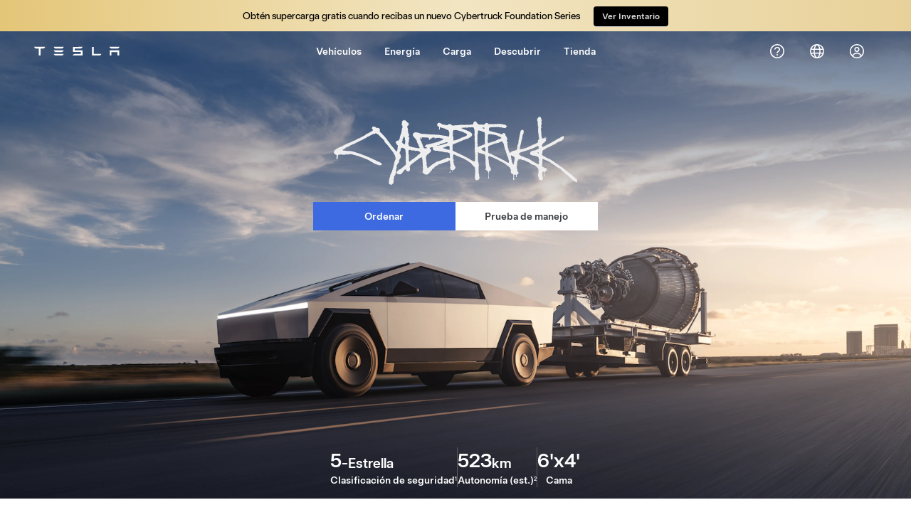

--- FILE ---
content_type: text/html; charset=utf-8
request_url: https://www.tesla.com/es_mx/api/tesla/footer/html/v1
body_size: 37
content:
<nav class="tds-footer-nav">
                  
  <h2 class="visually-hidden tds--is_visually_hidden">Menú de pie de página</h2>
  

        

                            <ul data-region="footer" class="tds-footer-meta tds--align_center tds-list tds-list--horizontal tcl-site-footer">
                                      <li class="tds-footer-item">
                <a href="/es_mx/about" title="Acerca de Tesla" class="tds-link tcl-link">          Tesla © <span class="menu-year">2024</span>
        </a>
                              </li>
                            <li class="tds-footer-item">
                <a href="/es_mx/legal" class="tds-link tcl-link">          Privacidad y legal
        </a>
                              </li>
                            <li class="tds-footer-item">
                <a href="https://www.tesla.com/vin-recall-search" class="tds-link tcl-link">          Llamadas a revisión de vehículos
        </a>
                              </li>
                            <li class="tds--hideon-phone-only tds-footer-item">
                <a href="/es_mx/contact" class="tds-link tcl-link">          Contacto
        </a>
                              </li>
                            <li class="tds-footer-item">
                <a href="/es_mx/blog" class="tds-link tcl-link">          Noticias
        </a>
                              </li>
                            <li class="tds--hideon-phone-only tds-footer-item">
                <a href="/es_mx/findus/list" class="tds-link tcl-link">          Ubicaciones
        </a>
                              </li>
          </ul>
        


  
      <div class="block block-tesla-banners block-banner-target-block-1">
  
    
      
  </div>

  </nav>


--- FILE ---
content_type: text/css; charset=UTF-8
request_url: https://www.tesla.com/_flysystem/s3/css/css_qyBMLw_8tsuNaEyta9ru9BUVJnoK9IOZyGglTNDPS_8.css
body_size: 80326
content:
.applitools-activate .tcl-showcase__down-arrow{-webkit-animation:none;animation:none}.applitools-activate .tds-animate--bounce,.applitools-activate [id=battery-fill]{-webkit-animation-play-state:paused!important;animation-play-state:paused!important}
.tds-colorscheme--light,.tds-scrim--white,:root{--tds-animation-bezier-base:cubic-bezier(0.5,0,0,0.75);--tds-ui-opacity-100:1;--tds-ui-opacity-70:0.7;--tds-ui-opacity-50:0.5;--tds-ui-opacity-30:0.3;--tds-ui-opacity-0:0;--tds-ui-max-paragraph-width:75ch;--tds-ui-box-shadow-off:0 0 0 0 #0000;--tds-component-pill-padding-inline:20px;--tds-size-base-plus:12px;--tds-size-half:4px;--tds-size-base:8px;--tds-size-9x:72px;--tds-size-8x:64px;--tds-size-7x:56px;--tds-size-6x:48px;--tds-size-5x:40px;--tds-size-4x:32px;--tds-size-3x:24px;--tds-size-2x:16px;--tds-size-13x:104px;--tds-size-12x:96px;--tds-size-11x:88px;--tds-size-10x:80px;--tds-line-height-unitless:1.414;--tds-line-height-130:96px;--tds-line-height-120:72px;--tds-line-height-110:64px;--tds-line-height-100:56px;--tds-line-height-90:56px;--tds-line-height-80:48px;--tds-line-height-75:44px;--tds-line-height-70:36px;--tds-line-height-60:28px;--tds-line-height-50:28px;--tds-line-height-40:24px;--tds-line-height-30:20px;--tds-line-height-20:20px;--tds-line-height-10:18px;--tds-font-weight-thin:100;--tds-font-weight-regular:400;--tds-font-weight-medium:500;--tds-font-weight-light:300;--tds-font-weight-bold:700;--tds-font-size-130:80px;--tds-font-size-120:72px;--tds-font-size-110:64px;--tds-font-size-100:56px;--tds-font-size-90:48px;--tds-font-size-80:40px;--tds-font-size-75:34px;--tds-font-size-70:28px;--tds-font-size-60:24px;--tds-font-size-55:23px;--tds-font-size-50:20px;--tds-font-size-40:17px;--tds-font-size-30:14px;--tds-font-size-20:12px;--tds-font-size-10:10px;--tds-font-family-fallback-text:-apple-system,Arial,sans-serif;--tds-font-family-fallback-monospace:Menlo,monospace;--tds-font-family-fallback-display:-apple-system,Arial,sans-serif;--tds-font-family-base-speed:"CT Speed";--tds-font-family-base-blender:"Blender TSL";--tds-font-family-base-text:"Universal Sans Text";--tds-font-family-base-monospace:"Fira Code";--tds-font-family-base-display:"Universal Sans Display";--tds-color-status-yellow:#ffc107;--tds-color-status-orange:#f29137;--tds-color-status-red:#eb432f;--tds-color-status-magenta:#e13e8c;--tds-color-status-purple:#863ee1;--tds-color-status-blue:#3e6be2;--tds-color-status-teal:#3eade1;--tds-color-status-green:#02b028;--tds-color-yellow:#fbb01b;--tds-color-white:#fff;--tds-color-red-20:#ed4e3b;--tds-color-red-10:#b74134;--tds-color-grey-70:#f4f4f4;--tds-color-grey-65:#eee;--tds-color-grey-60:#e2e3e3;--tds-color-grey-50:#d0d1d2;--tds-color-grey-45:#bbb;--tds-color-grey-40:#a2a3a5;--tds-color-grey-35:#8e8e8e;--tds-color-grey-33:#707070;--tds-color-grey-30:#5c5e62;--tds-color-grey-25:#444;--tds-color-grey-20:#393c41;--tds-color-grey-15:#222;--tds-color-grey-10:#171a20;--tds-color-green:#12bb00;--tds-color-blue-40:#3368ff;--tds-color-blue-30:#3e6ae1;--tds-color-blue-20:#3457b1;--tds-color-blue-10:#2e4994;--tds-color-black:#000;--tds-border-width-small:1px;--tds-border-width-medium:2px;--tds-border-width-large:3px;--tds-border-width-hairline:0.5px;--tds-border-style:solid;--tds-border-radius-outline-only:0.001px;--tds-border-radius-circle:100%;--tds-ui-box-shadow-small:0 var(--tds-size-half) var(--tds-size-base) 0 #00000014;--tds-ui-box-shadow-medium:0 var(--tds-size-base) var(--tds-size-2x) 0 #0000001f;--tds-ui-box-shadow-large-reverse:0 -8px var(--tds-size-2x) 0 #00000029;--tds-ui-box-shadow-large:0 var(--tds-size-base) var(--tds-size-2x) 0 #00000029;--tds-component-pill-padding-block:var(--tds-size-2x);--tds-component-pill-height:var(--tds-size-5x);--tds-component-card-padding:var(--tds-size-2x);--tds-size-1x:var(--tds-size-base);--tds-font-family-thai-speed:var(--tds-font-family-base-speed),"Noto Sans Mono",var(--tds-font-family-fallback-speed);--tds-font-family-thai-blender:var(--tds-font-family-base-blender),"Noto Sans Thai",var(--tds-font-family-fallback-blender);--tds-font-family-thai-text:var(--tds-font-family-base-text),"Noto Sans Thai",var(--tds-font-family-fallback-text);--tds-font-family-thai-monospace:var(--tds-font-family-base-monospace),"Noto Sans Mono",var(--tds-font-family-fallback-monospace);--tds-font-family-thai-display:var(--tds-font-family-base-display),"Noto Sans Thai",var(--tds-font-family-fallback-display);--tds-font-family-latin-speed:var(--tds-font-family-base-speed),var(--tds-font-family-fallback-speed);--tds-font-family-latin-blender:var(--tds-font-family-base-blender),var(--tds-font-family-fallback-blender);--tds-font-family-latin-text:var(--tds-font-family-base-text),var(--tds-font-family-fallback-text);--tds-font-family-latin-monospace:var(--tds-font-family-base-monospace),var(--tds-font-family-fallback-monospace);--tds-font-family-latin-display:var(--tds-font-family-base-display),var(--tds-font-family-fallback-display);--tds-font-family-korean-speed:var(--tds-font-family-base-speed),"Noto Sans Mono",var(--tds-font-family-fallback-speed);--tds-font-family-korean-blender:var(--tds-font-family-base-blender),"Noto Sans KR",var(--tds-font-family-fallback-blender);--tds-font-family-korean-text:var(--tds-font-family-base-text),"Noto Sans KR",var(--tds-font-family-fallback-text);--tds-font-family-korean-monospace:var(--tds-font-family-base-monospace),var(--tds-font-family-fallback-monospace);--tds-font-family-korean-display:var(--tds-font-family-base-display),"Noto Sans KR",var(--tds-font-family-fallback-display);--tds-font-family-japanese-speed:var(--tds-font-family-base-speed),"Noto Sans Mono",var(--tds-font-family-fallback-speed);--tds-font-family-japanese-blender:var(--tds-font-family-base-blender),"AXIS Font Japanese W55","Hiragino Sans",var(--tds-font-family-fallback-blender);--tds-font-family-japanese-text:var(--tds-font-family-base-text),"AXIS Font Japanese W55","Hiragino Sans",var(--tds-font-family-fallback-text);--tds-font-family-japanese-monospace:var(--tds-font-family-base-monospace),var(--tds-font-family-fallback-monospace);--tds-font-family-japanese-display:var(--tds-font-family-base-display),"AXIS Font Japanese W55","Hiragino Sans",var(--tds-font-family-fallback-display);--tds-font-family-hebrew-speed:var(--tds-font-family-base-speed),"Noto Sans Mono",var(--tds-font-family-fallback-speed);--tds-font-family-hebrew-blender:var(--tds-font-family-base-blender),"Noto Sans",var(--tds-font-family-fallback-blender);--tds-font-family-hebrew-text:var(--tds-font-family-base-text),"Noto Sans Hebrew",var(--tds-font-family-fallback-text);--tds-font-family-hebrew-monospace:var(--tds-font-family-base-monospace),"Noto Sans Mono",var(--tds-font-family-fallback-monospace);--tds-font-family-hebrew-display:var(--tds-font-family-base-display),"Noto Sans Hebrew",var(--tds-font-family-fallback-display);--tds-font-family-greek-speed:var(--tds-font-family-base-speed),"Noto Sans Mono",var(--tds-font-family-fallback-speed);--tds-font-family-greek-blender:var(--tds-font-family-base-blender),"Noto Sans",var(--tds-font-family-fallback-blender);--tds-font-family-greek-text:var(--tds-font-family-base-text),"Noto Sans",var(--tds-font-family-fallback-text);--tds-font-family-greek-monospace:var(--tds-font-family-base-monospace),"Noto Sans Mono",var(--tds-font-family-fallback-monospace);--tds-font-family-greek-display:var(--tds-font-family-base-display),"Noto Sans",var(--tds-font-family-fallback-display);--tds-font-family-fallback-speed:var(--tds-font-family-fallback-monospace);--tds-font-family-fallback-blender:var(--tds-font-family-fallback-text);--tds-font-family-cyrillic-speed:var(--tds-font-family-base-speed),"Noto Sans Mono",var(--tds-font-family-fallback-speed);--tds-font-family-cyrillic-blender:var(--tds-font-family-base-blender),"Noto Sans",var(--tds-font-family-fallback-blender);--tds-font-family-cyrillic-text:var(--tds-font-family-base-text),"Noto Sans",var(--tds-font-family-fallback-text);--tds-font-family-cyrillic-monospace:var(--tds-font-family-base-monospace),"Noto Sans Mono",var(--tds-font-family-fallback-monospace);--tds-font-family-cyrillic-display:var(--tds-font-family-base-display),"Noto Sans",var(--tds-font-family-fallback-display);--tds-font-family-chinese-traditional-speed:var(--tds-font-family-base-speed),"PingFang Mono TC","Microsoft YaHei Mono",var(--tds-font-family-fallback-speed);--tds-font-family-chinese-traditional-blender:var(--tds-font-family-base-blender),"PingFang TC","Microsoft YaHei",var(--tds-font-family-fallback-blender);--tds-font-family-chinese-traditional-text:var(--tds-font-family-base-text),"PingFang TC","Microsoft YaHei",var(--tds-font-family-fallback-text);--tds-font-family-chinese-traditional-monospace:var(--tds-font-family-base-monospace),"PingFang Mono TC","Microsoft YaHei Mono",var(--tds-font-family-fallback-monospace);--tds-font-family-chinese-traditional-display:var(--tds-font-family-base-display),"PingFang TC","Microsoft YaHei",var(--tds-font-family-fallback-display);--tds-font-family-chinese-simplified-speed:var(--tds-font-family-base-speed),"PingFang Mono SC","Microsoft YaHei Mono",var(--tds-font-family-fallback-speed);--tds-font-family-chinese-simplified-blender:var(--tds-font-family-base-blender),"PingFang SC","Microsoft YaHei",var(--tds-font-family-fallback-blender);--tds-font-family-chinese-simplified-text:var(--tds-font-family-base-text),"PingFang SC","Microsoft YaHei",var(--tds-font-family-fallback-text);--tds-font-family-chinese-simplified-monospace:var(--tds-font-family-base-monospace),"PingFang Mono SC","Microsoft YaHei Mono",var(--tds-font-family-fallback-monospace);--tds-font-family-chinese-simplified-display:var(--tds-font-family-base-display),"PingFang SC","Microsoft YaHei",var(--tds-font-family-fallback-display);--tds-font-family-chinese-hk-speed:var(--tds-font-family-base-speed),"PingFang Mono HK","Microsoft YaHei",var(--tds-font-family-fallback-speed);--tds-font-family-chinese-hk-blender:var(--tds-font-family-base-blender),"PingFang HK","Microsoft YaHei",var(--tds-font-family-fallback-blender);--tds-font-family-chinese-hk-text:var(--tds-font-family-base-text),"PingFang HK","Microsoft YaHei",var(--tds-font-family-fallback-text);--tds-font-family-chinese-hk-monospace:var(--tds-font-family-base-monospace),"PingFang Mono HK","Microsoft YaHei Mono",var(--tds-font-family-fallback-monospace);--tds-font-family-chinese-hk-display:var(--tds-font-family-base-display),"PingFang HK","Microsoft YaHei",var(--tds-font-family-fallback-display);--tds-font-family-arabic-speed:var(--tds-font-family-base-speed),"Noto Sans Arabic","Noto Sans Mono",var(--tds-font-family-fallback-speed);--tds-font-family-arabic-blender:var(--tds-font-family-base-blender),"Noto Sans Arabic",var(--tds-font-family-fallback-blender);--tds-font-family-arabic-text:var(--tds-font-family-base-text),"Noto Sans Arabic",var(--tds-font-family-fallback-text);--tds-font-family-arabic-monospace:var(--tds-font-family-base-monospace),"Noto Sans Mono",var(--tds-font-family-fallback-monospace);--tds-font-family-arabic-display:var(--tds-font-family-base-display),"Noto Sans Arabic",var(--tds-font-family-fallback-display);--tds-color-status-grey:var(--tds-color-grey-33);--tds-border-radius-pill:var(--tds-size-half);--tds-border-radius-card-dense:var(--tds-size-half);--tds-border-radius-card-base:var(--tds-size-half);--tds-border-radius-base:var(--tds-size-half);--tds-theme-background-container-alt-highlight:rgba(0,0,0,.075);--tds-theme-background-container-alt:#0000000d;--tds-theme-status-yellow-pastel:#ffc10733;--tds-theme-status-orange-pastel:#f2913733;--tds-theme-status-red-pastel:rgba(235,67,47,.175);--tds-theme-status-magenta-pastel:rgba(225,62,140,.175);--tds-theme-status-purple-puzzo:#639;--tds-theme-status-purple-pastel:rgba(134,62,225,.175);--tds-theme-status-blue-pastel:rgba(62,107,226,.175);--tds-theme-status-teal-pastel:#3eade126;--tds-theme-status-green-pastel:rgba(2,176,40,.175);--tds-theme-status-grey-pastel:rgba(93,94,98,.175);--tds-theme-secondary-warning:var(--tds-color-yellow);--tds-theme-secondary-positive:var(--tds-color-green);--tds-theme-secondary-negative:var(--tds-color-red-10);--tds-theme-primary-highlight:var(--tds-color-blue-20);--tds-theme-primary:var(--tds-color-blue-30);--tds-theme-foreground-primary:var(--tds-color-blue-30);--tds-theme-foreground-on-primary:var(--tds-color-white);--tds-theme-foreground-low-contrast:var(--tds-color-grey-30);--tds-theme-foreground-inverse:var(--tds-color-black);--tds-theme-foreground-high-contrast:var(--tds-color-grey-10);--tds-theme-foreground:var(--tds-color-grey-20);--tds-theme-border-low-contrast:var(--tds-color-grey-60);--tds-theme-border:var(--tds-color-grey-50);--tds-theme-background-dialog:var(--tds-color-white);--tds-theme-background:var(--tds-color-white);--tds-theme-background-container-highlight:var(--tds-color-grey-65);--tds-theme-background-container:var(--tds-color-grey-70)}.tds-scrim--light{--tds-theme-background-container-alt-highlight:rgba(0,0,0,.075);--tds-theme-background-container-alt:#0000000d;--tds-theme-status-yellow-pastel:#ffc10733;--tds-theme-status-orange-pastel:#f2913733;--tds-theme-status-red-pastel:rgba(235,67,47,.175);--tds-theme-status-magenta-pastel:rgba(225,62,140,.175);--tds-theme-status-purple-puzzo:#639;--tds-theme-status-purple-pastel:rgba(134,62,225,.175);--tds-theme-status-blue-pastel:rgba(62,107,226,.175);--tds-theme-status-teal-pastel:#3eade126;--tds-theme-status-green-pastel:rgba(2,176,40,.175);--tds-theme-status-grey-pastel:rgba(93,94,98,.175);--tds-theme-secondary-warning:var(--tds-color-yellow);--tds-theme-secondary-positive:var(--tds-color-green);--tds-theme-secondary-negative:var(--tds-color-red-10);--tds-theme-primary-highlight:var(--tds-color-blue-20);--tds-theme-primary:var(--tds-color-blue-30);--tds-theme-foreground-primary:var(--tds-color-blue-20);--tds-theme-foreground-on-primary:var(--tds-color-white);--tds-theme-foreground-low-contrast:var(--tds-color-grey-30);--tds-theme-foreground-inverse:var(--tds-color-black);--tds-theme-foreground-high-contrast:var(--tds-color-grey-10);--tds-theme-foreground:var(--tds-color-grey-20);--tds-theme-border-low-contrast:var(--tds-color-grey-60);--tds-theme-border:var(--tds-color-grey-50);--tds-theme-background-dialog:var(--tds-color-white);--tds-theme-background:var(--tds-color-grey-70);--tds-theme-background-container-highlight:var(--tds-color-grey-65);--tds-theme-background-container:var(--tds-color-white)}.tds-colorscheme--dark,.tds-scrim--black{--tds-theme-background-container-alt-highlight:#ffffff40;--tds-theme-background-container-alt:hsla(0,0%,100%,.135);--tds-theme-status-yellow-pastel:rgba(255,193,7,.225);--tds-theme-status-orange-pastel:rgba(242,145,55,.225);--tds-theme-status-red-pastel:#eb432f40;--tds-theme-status-magenta-pastel:#e13e8c40;--tds-theme-status-purple-puzzo:#639;--tds-theme-status-purple-pastel:rgba(134,62,225,.275);--tds-theme-status-blue-pastel:rgba(62,107,226,.275);--tds-theme-status-teal-pastel:#3eade140;--tds-theme-status-green-pastel:#02b02840;--tds-theme-status-grey-pastel:#5d5e6240;--tds-theme-secondary-warning:var(--tds-color-yellow);--tds-theme-secondary-positive:var(--tds-color-green);--tds-theme-secondary-negative:var(--tds-color-red-10);--tds-theme-primary-highlight:var(--tds-color-blue-20);--tds-theme-primary:var(--tds-color-blue-30);--tds-theme-foreground-primary:var(--tds-color-blue-40);--tds-theme-foreground-on-primary:var(--tds-color-white);--tds-theme-foreground-low-contrast:var(--tds-color-grey-50);--tds-theme-foreground-inverse:var(--tds-color-white);--tds-theme-foreground-high-contrast:var(--tds-color-white);--tds-theme-foreground:var(--tds-color-grey-65);--tds-theme-border-low-contrast:var(--tds-color-grey-25);--tds-theme-border:var(--tds-color-grey-30);--tds-theme-background-dialog:var(--tds-color-grey-15);--tds-theme-background:var(--tds-color-black);--tds-theme-background-container-highlight:var(--tds-color-grey-20);--tds-theme-background-container:var(--tds-color-grey-15)}.tds-component-preview,:root{--tds-bezier:cubic-bezier(0.5,0,0,0.75);--tds-size:8px;--tds-size--10x:80px;--tds-size--11x:88px;--tds-size--12x:96px;--tds-size--13x:104px;--tds-size--1x:8px;--tds-size--2x:16px;--tds-size--3x:24px;--tds-size--4x:32px;--tds-size--5x:40px;--tds-size--6x:48px;--tds-size--7x:56px;--tds-size--8x:64px;--tds-size--9x:72px;--tds-size--half:4px;--tds-color--black:#000;--tds-color--blue10:#2e4994;--tds-color--blue20:#3457b1;--tds-color--blue30:#3e6ae1;--tds-color--green:#12bb00;--tds-color--grey10:#171a20;--tds-color--grey15:#222;--tds-color--grey20:#393c41;--tds-color--grey25:#444;--tds-color--grey30:#5c5e62;--tds-color--grey35:#8e8e8e;--tds-color--grey40:#a2a3a5;--tds-color--grey45:#bbb;--tds-color--grey50:#d0d1d2;--tds-color--grey60:#e2e3e3;--tds-color--grey65:#eee;--tds-color--grey70:#f4f4f4;--tds-color--red10:#b74134;--tds-color--red20:#ed4e3b;--tds-color--white:#fff;--tds-color--yellow:#fbb01b;--tds-blur--button:16px;--tds-blur--large:8px;--tds-blur--small:4px;--tds-border-radius:4px;--tds-border-radius--card:4px;--tds-border-radius--card--dense:4px;--tds-border-radius--circle:100%;--tds-border-radius--pill:4px;--tds-border-radius--outline-only:0.001px;--tds-border-style:solid;--tds-border-width--hairline:1px;--tds-border-width--large:3px;--tds-border-width--medium:2px;--tds-border-width--small:1px;--tds-box-shadow--large:0 8px 16px 0 #00000029;--tds-box-shadow--large-reverse:0 -8px 16px 0 #00000029;--tds-box-shadow--medium:0 8px 16px 0 #0000001f;--tds-box-shadow--off:0 0 0 0 #0000;--tds-box-shadow--small:0 4px 8px 0 #00000014;--tds-height--choice:24px;--tds-height--pill:40px;--tds-max-paragraph-width:75ch;--tds-opacity--100:1;--tds-opacity--30:0.3;--tds-opacity--50:0.5;--tds-opacity--70:0.7;--tds-opacity--transparent:0;--tds-padding--card:24px;--tds-padding--card--dense:16px}@media (-webkit-min-device-pixel-ratio:2),(min-resolution:192dpi),(min-resolution:2){.tds-component-preview,:root{--tds-border-width--hairline:0.5px}}:root{--tds-paragraph-gap:var(--tds-font-size-30)}*{box-sizing:border-box;scroll-behavior:smooth}body,html{-moz-osx-font-smoothing:grayscale;-webkit-font-smoothing:antialiased;margin:0;padding:0}html{-webkit-text-size-adjust:100%;block-size:-webkit-fill-available}body{margin:0;min-block-size:100vh;min-block-size:-webkit-fill-available}dd,dl,dt,ol,ul{list-style-type:none}dd,dl,dt,figcaption,figure,ol,ul{margin:0;padding:0}li,p{max-inline-size:var(--tds-max-paragraph-width)}li{margin:0}p{font-size:var(--tds-font-size-30);line-height:var(--tds-line-height-30)}:is(ul,ol)+p,p+:is(ul,ol),p+p{padding-block-start:var(--tds-paragraph-gap)}small{font-size:var(--tds-font-size-20);line-height:var(--tds-line-height-10)}.tds-normalize-text{text-wrap:initial;color:var(--tds-theme-foreground);text-align:initial}h1,h2,h3,h4,h5,h6,p,small{display:block;margin:0}h1,h2,h3,h4,h5,h6,li,p,small{line-height:var(--tds-line-height-30)}hr{background:var(--tds-color--grey50,#d0d1d2);block-size:1px;border:none;box-sizing:border-box;overflow:visible}pre{font-family:monospace,monospace;font-size:1em}abbr[title]{border-block-end:none;text-decoration:underline;-webkit-text-decoration:underline dotted;text-decoration:underline dotted}b,strong{font-weight:500}code,kbd,samp{font-family:monospace,monospace;font-size:1em}small{font-size:80%}sub,sup{font-size:75%;line-height:0;position:relative;vertical-align:initial}sub{bottom:-.25em}sup{top:-.5em}button,input,optgroup,select,textarea{font-family:inherit;font-size:100%;font-weight:inherit;line-height:inherit;margin:0}button,input{overflow:visible}button,select{text-transform:none}[type=button],[type=reset],[type=submit],button{appearance:button}[type=button]::-moz-focus-inner,[type=reset]::-moz-focus-inner,[type=submit]::-moz-focus-inner,button::-moz-focus-inner{border-style:none;padding:0}[type=button]:-moz-focusring,[type=reset]:-moz-focusring,[type=submit]:-moz-focusring,button:-moz-focusring{outline:1px dotted ButtonText}fieldset{padding:.35em .75em .625em}legend{box-sizing:border-box;color:inherit;display:table;max-inline-size:100%;padding:0;white-space:normal}progress{vertical-align:initial}textarea{overflow:auto}[type=number]::-webkit-inner-spin-button,[type=number]::-webkit-outer-spin-button{block-size:auto}[type=search]{appearance:textfield;outline-offset:-2px}[type=search]::-webkit-search-decoration{-webkit-appearance:none}::-webkit-file-upload-button{appearance:button;font:inherit}@media (prefers-reduced-motion:reduce){*,:after,:before{animation:none!important;transition:none!important}}:focus{outline:none}*{outline-offset:2px}:not(input):focus-visible{outline:var(--tds-outline--focus)}:where(.tds--indicate-focus) :focus{outline:var(--tds-outline--focus)}details{display:block}summary{display:list-item}.tds--disabled,[disabled],[disabled]~[class*=tds-form-label]{cursor:not-allowed;opacity:var(--tds-ui-opacity-50)}:is(.tds--disabled,[disabled]) :is(.tds--disabled,[disabled]){opacity:unset}.tds--disabled *,[disabled] *,[disabled]:after,[disabled]:before,[disabled]~[class*=tds-form-label],[disabled]~[class*=tds-form-label]:after,[disabled]~[class*=tds-form-label]:before{pointer-events:none}tds-form-input,tds-form-input-date,tds-form-input-dropdown,tds-form-input-file-upload,tds-form-input-search{display:block}@font-face{font-display:swap;font-family:Universal Sans Display;font-style:normal;font-weight:700;src:url(https://digitalassets.tesla.com/tesla-design-system/raw/upload/static/fonts/universal-sans-2/web/display/Universal-Sans-Display-Bold.woff2) format("woff2")}@font-face{font-display:swap;font-family:Universal Sans Display;font-style:normal;font-weight:500;src:url(https://digitalassets.tesla.com/tesla-design-system/raw/upload/static/fonts/universal-sans-2/web/display/Universal-Sans-Display-Medium.woff2) format("woff2")}@font-face{font-display:swap;font-family:Universal Sans Display;font-style:normal;font-weight:400;src:url(https://digitalassets.tesla.com/tesla-design-system/raw/upload/static/fonts/universal-sans-2/web/display/Universal-Sans-Display-Regular.woff2) format("woff2")}@font-face{font-display:swap;font-family:Universal Sans Display;font-style:normal;font-weight:300;src:url(https://digitalassets.tesla.com/tesla-design-system/raw/upload/static/fonts/universal-sans-2/web/display/Universal-Sans-Display-Light.woff2) format("woff2")}@font-face{font-display:swap;font-family:Universal Sans Display;font-style:normal;font-weight:100;src:url(https://digitalassets.tesla.com/tesla-design-system/raw/upload/static/fonts/universal-sans-2/web/display/Universal-Sans-Display-Thin.woff2) format("woff2")}@font-face{font-display:swap;font-family:Universal Sans Text;font-style:normal;font-weight:700;src:url(https://digitalassets.tesla.com/tesla-design-system/raw/upload/static/fonts/universal-sans-2/web/text/Universal-Sans-Text-Bold.woff2) format("woff2")}@font-face{font-display:swap;font-family:Universal Sans Text;font-style:normal;font-weight:500;src:url(https://digitalassets.tesla.com/tesla-design-system/raw/upload/static/fonts/universal-sans-2/web/text/Universal-Sans-Text-Medium.woff2) format("woff2")}@font-face{font-display:swap;font-family:Universal Sans Text;font-style:normal;font-weight:400;src:url(https://digitalassets.tesla.com/tesla-design-system/raw/upload/static/fonts/universal-sans-2/web/text/Universal-Sans-Text-Regular.woff2) format("woff2")}@font-face{font-display:swap;font-family:Universal Sans Text;font-style:normal;font-weight:300;src:url(https://digitalassets.tesla.com/tesla-design-system/raw/upload/static/fonts/universal-sans-2/web/text/Universal-Sans-Text-Light.woff2) format("woff2")}@font-face{font-display:swap;font-family:Universal Sans Text;font-style:normal;font-weight:100;src:url(https://digitalassets.tesla.com/tesla-design-system/raw/upload/static/fonts/universal-sans-2/web/text/Universal-Sans-Text-Thin.woff2) format("woff2")}@font-face{font-display:swap;font-family:Noto Sans Arabic;font-stretch:100%;font-style:normal;font-weight:500;src:url(https://digitalassets.tesla.com/tesla-design-system/raw/upload/static/fonts/intl-fonts/Noto-Sans-Arabic.woff2) format("woff2");unicode-range:u+06??,u+0750-077f,u+0870-088e,u+0890-0891,u+0898-08e1,u+08e3-08ff,u+200c-200e,u+2010-2011,u+204f,u+2e41,u+fb50-fdff,u+fe70-fe74,u+fe76-fefc,u+102e0-102fb,u+10e60-10e7e,u+10efd-10eff,u+1ee00-1ee03,u+1ee05-1ee1f,u+1ee21-1ee22,u+1ee24,u+1ee27,u+1ee29-1ee32,u+1ee34-1ee37,u+1ee39,u+1ee3b,u+1ee42,u+1ee47,u+1ee49,u+1ee4b,u+1ee4d-1ee4f,u+1ee51-1ee52,u+1ee54,u+1ee57,u+1ee59,u+1ee5b,u+1ee5d,u+1ee5f,u+1ee61-1ee62,u+1ee64,u+1ee67-1ee6a,u+1ee6c-1ee72,u+1ee74-1ee77,u+1ee79-1ee7c,u+1ee7e,u+1ee80-1ee89,u+1ee8b-1ee9b,u+1eea1-1eea3,u+1eea5-1eea9,u+1eeab-1eebb,u+1eef0-1eef1,u+00??,u+0131,u+0152-0153,u+02bb-02bc,u+02c6,u+02da,u+02dc,u+0304,u+0308,u+0329,u+2000-206f,u+2074,u+20ac,u+2122,u+2191,u+2193,u+2212,u+2215,u+feff,u+fffd}@font-face{font-display:swap;font-family:Noto Sans Arabic;font-stretch:100%;font-style:normal;font-weight:400;src:url(https://digitalassets.tesla.com/tesla-design-system/raw/upload/static/fonts/intl-fonts/Noto-Sans-Arabic.woff2) format("woff2");unicode-range:u+06??,u+0750-077f,u+0870-088e,u+0890-0891,u+0898-08e1,u+08e3-08ff,u+200c-200e,u+2010-2011,u+204f,u+2e41,u+fb50-fdff,u+fe70-fe74,u+fe76-fefc,u+102e0-102fb,u+10e60-10e7e,u+10efd-10eff,u+1ee00-1ee03,u+1ee05-1ee1f,u+1ee21-1ee22,u+1ee24,u+1ee27,u+1ee29-1ee32,u+1ee34-1ee37,u+1ee39,u+1ee3b,u+1ee42,u+1ee47,u+1ee49,u+1ee4b,u+1ee4d-1ee4f,u+1ee51-1ee52,u+1ee54,u+1ee57,u+1ee59,u+1ee5b,u+1ee5d,u+1ee5f,u+1ee61-1ee62,u+1ee64,u+1ee67-1ee6a,u+1ee6c-1ee72,u+1ee74-1ee77,u+1ee79-1ee7c,u+1ee7e,u+1ee80-1ee89,u+1ee8b-1ee9b,u+1eea1-1eea3,u+1eea5-1eea9,u+1eeab-1eebb,u+1eef0-1eef1,u+00??,u+0131,u+0152-0153,u+02bb-02bc,u+02c6,u+02da,u+02dc,u+0304,u+0308,u+0329,u+2000-206f,u+2074,u+20ac,u+2122,u+2191,u+2193,u+2212,u+2215,u+feff,u+fffd}@font-face{font-family:Noto Sans;font-stretch:100%;font-style:normal;font-weight:500;src:url(https://digitalassets.tesla.com/tesla-design-system/raw/upload/static/fonts/intl-fonts/Noto-Sans-Cyrillic.woff2) format("woff2");unicode-range:u+0301,u+0400-045f,u+0490-0491,u+04b0-04b1,u+2116}@font-face{font-family:Noto Sans;font-stretch:100%;font-style:normal;font-weight:500;src:url(https://digitalassets.tesla.com/tesla-design-system/raw/upload/static/fonts/intl-fonts/Noto-Sans-Cyrillic-Ext.woff2) format("woff2");unicode-range:u+0460-052f,u+1c80-1c88,u+20b4,u+2de0-2dff,u+a640-a69f,u+fe2e-fe2f}@font-face{font-family:Noto Sans;font-stretch:100%;font-style:normal;font-weight:400;src:url(https://digitalassets.tesla.com/tesla-design-system/raw/upload/static/fonts/intl-fonts/Noto-Sans-Cyrillic.woff2) format("woff2");unicode-range:u+0301,u+0400-045f,u+0490-0491,u+04b0-04b1,u+2116}@font-face{font-family:Noto Sans;font-stretch:100%;font-style:normal;font-weight:400;src:url(https://digitalassets.tesla.com/tesla-design-system/raw/upload/static/fonts/intl-fonts/Noto-Sans-Cyrillic-Ext.woff2) format("woff2");unicode-range:u+0460-052f,u+1c80-1c88,u+20b4,u+2de0-2dff,u+a640-a69f,u+fe2e-fe2f}@font-face{font-family:Noto Sans;font-stretch:100%;font-style:normal;font-weight:500;src:url(https://digitalassets.tesla.com/tesla-design-system/raw/upload/static/fonts/intl-fonts/Noto-Sans-Greek.woff2) format("woff2");unicode-range:u+0370-0377,u+037a-037f,u+0384-038a,u+038c,u+038e-03a1,u+03a3-03ff}@font-face{font-family:Noto Sans;font-stretch:100%;font-style:normal;font-weight:500;src:url(https://digitalassets.tesla.com/tesla-design-system/raw/upload/static/fonts/intl-fonts/Noto-Sans-Greek-Ext.woff2) format("woff2");unicode-range:u+1f??}@font-face{font-family:Noto Sans;font-stretch:100%;font-style:normal;font-weight:400;src:url(https://digitalassets.tesla.com/tesla-design-system/raw/upload/static/fonts/intl-fonts/Noto-Sans-Greek.woff2) format("woff2");unicode-range:u+0370-0377,u+037a-037f,u+0384-038a,u+038c,u+038e-03a1,u+03a3-03ff}@font-face{font-family:Noto Sans;font-stretch:100%;font-style:normal;font-weight:400;src:url(https://digitalassets.tesla.com/tesla-design-system/raw/upload/static/fonts/intl-fonts/Noto-Sans-Greek-Ext.woff2) format("woff2");unicode-range:u+1f??}@font-face{font-family:Noto Sans;font-stretch:100%;font-style:normal;font-weight:400;src:url(https://digitalassets.tesla.com/tesla-design-system/raw/upload/static/fonts/intl-fonts/Noto-Sans-Devanagari.woff2) format("woff2");unicode-range:u+0900-097f,u+1cd0-1cf9,u+200c-200d,u+20a8,u+20b9,u+20f0,u+25cc,u+a830-a839,u+a8e0-a8ff,u+11b00-11b09}@font-face{font-family:Noto Sans;font-stretch:100%;font-style:normal;font-weight:500;src:url(https://digitalassets.tesla.com/tesla-design-system/raw/upload/static/fonts/intl-fonts/Noto-Sans-Devanagari.woff2) format("woff2");unicode-range:u+0900-097f,u+1cd0-1cf9,u+200c-200d,u+20a8,u+20b9,u+20f0,u+25cc,u+a830-a839,u+a8e0-a8ff,u+11b00-11b09}@font-face{font-family:Noto Sans;font-stretch:100%;font-style:normal;font-weight:400;src:url(https://digitalassets.tesla.com/tesla-design-system/raw/upload/static/fonts/intl-fonts/Noto-Sans-Vietnamese.woff2) format("woff2");unicode-range:u+0102-0103,u+0110-0111,u+0128-0129,u+0168-0169,u+01a0-01a1,u+01af-01b0,u+0300-0301,u+0303-0304,u+0308-0309,u+0323,u+0329,u+1ea0-1ef9,u+20ab}@font-face{font-family:Noto Sans;font-stretch:100%;font-style:normal;font-weight:500;src:url(https://digitalassets.tesla.com/tesla-design-system/raw/upload/static/fonts/intl-fonts/Noto-Sans-Vietnamese.woff2) format("woff2");unicode-range:u+0102-0103,u+0110-0111,u+0128-0129,u+0168-0169,u+01a0-01a1,u+01af-01b0,u+0300-0301,u+0303-0304,u+0308-0309,u+0323,u+0329,u+1ea0-1ef9,u+20ab}@font-face{font-display:swap;font-family:Noto Sans Hebrew;font-stretch:100%;font-style:normal;font-weight:500;src:url(https://digitalassets.tesla.com/tesla-design-system/raw/upload/v1717099946/static/fonts/intl-fonts/Noto-Sans-Hebrew.woff2) format("woff2");unicode-range:u+0590-05ff,u+200c-2010,u+20aa,u+25cc,u+fb1d-fb4f,u+00??,u+0131,u+0152-0153,u+02bb-02bc,u+02c6,u+02da,u+02dc,u+2000-206f,u+2074,u+20ac,u+2122,u+2191,u+2193,u+2212,u+2215,u+feff,u+fffd}@font-face{font-display:swap;font-family:Noto Sans Hebrew;font-stretch:100%;font-style:normal;font-weight:400;src:url(https://digitalassets.tesla.com/tesla-design-system/raw/upload/v1717099946/static/fonts/intl-fonts/Noto-Sans-Hebrew.woff2) format("woff2");unicode-range:u+0590-05ff,u+200c-2010,u+20aa,u+25cc,u+fb1d-fb4f,u+00??,u+0131,u+0152-0153,u+02bb-02bc,u+02c6,u+02da,u+02dc,u+2000-206f,u+2074,u+20ac,u+2122,u+2191,u+2193,u+2212,u+2215,u+feff,u+fffd}@font-face{font-display:swap;font-family:Noto Sans Thai;font-stretch:100%;font-style:normal;font-weight:500;src:url(https://digitalassets.tesla.com/tesla-design-system/raw/upload/v1717100930/static/fonts/intl-fonts/Noto-Sans-Thai.woff2) format("woff2");unicode-range:u+0e01-0e5b,u+200c-200d,u+25cc}@font-face{font-display:swap;font-family:Noto Sans Thai;font-stretch:100%;font-style:normal;font-weight:400;src:url(https://digitalassets.tesla.com/tesla-design-system/raw/upload/v1717100930/static/fonts/intl-fonts/Noto-Sans-Thai.woff2) format("woff2");unicode-range:u+0e01-0e5b,u+200c-200d,u+25cc}@font-face{font-family:Fira Code;font-style:normal;font-weight:500;src:url(https://digitalassets.tesla.com/tesla-design-system/raw/upload/static/fonts/intl-fonts/Fira-Code.woff2) format("woff2");unicode-range:u+00??,u+0131,u+0152-0153,u+02bb-02bc,u+02c6,u+02da,u+02dc,u+0304,u+0308,u+0329,u+2000-206f,u+2074,u+20ac,u+2122,u+2191,u+2193,u+2212,u+2215,u+feff,u+fffd}@font-face{font-family:Fira Code;font-style:normal;font-weight:500;src:url(https://digitalassets.tesla.com/tesla-design-system/raw/upload/static/fonts/intl-fonts/Fira-Code-Ext.woff2) format("woff2");unicode-range:u+0100-02af,u+0304,u+0308,u+0329,u+1e00-1e9f,u+1ef2-1eff,u+2020,u+20a0-20ab,u+20ad-20c0,u+2113,u+2c60-2c7f,u+a720-a7ff}@font-face{font-family:Fira Code;font-style:normal;font-weight:400;src:url(https://digitalassets.tesla.com/tesla-design-system/raw/upload/static/fonts/intl-fonts/Fira-Code.woff2) format("woff2");unicode-range:u+00??,u+0131,u+0152-0153,u+02bb-02bc,u+02c6,u+02da,u+02dc,u+0304,u+0308,u+0329,u+2000-206f,u+2074,u+20ac,u+2122,u+2191,u+2193,u+2212,u+2215,u+feff,u+fffd}@font-face{font-family:Fira Code;font-style:normal;font-weight:400;src:url(https://digitalassets.tesla.com/tesla-design-system/raw/upload/static/fonts/intl-fonts/Fira-Code-Ext.woff2) format("woff2");unicode-range:u+0100-02af,u+0304,u+0308,u+0329,u+1e00-1e9f,u+1ef2-1eff,u+2020,u+20a0-20ab,u+20ad-20c0,u+2113,u+2c60-2c7f,u+a720-a7ff}@font-face{font-family:PingFang SC;font-weight:500;src:local("PingFang SC Semibold")}@font-face{font-family:PingFang SC;font-weight:400;src:local("PingFang SC Regular")}@font-face{font-family:PingFang TC;font-weight:500;src:local("PingFang TC Semibold")}@font-face{font-family:PingFang TC;font-weight:400;src:local("PingFang TC Regular")}@font-face{font-family:PingFang HK;font-weight:400;src:local("PingFang HK Regular")}@font-face{font-family:PingFang HK;font-weight:500;src:local("PingFang HK Semibold")}.tds-normalize-text,:root{font-size:var(--tds-font-size-30);font-weight:var(--tds-font-weight-regular);line-height:var(--tds-line-height-30)}:root{font-family:var(--tds-font-family-latin-text);text-rendering:optimizelegibility}:is(h1,h2,h3,h4,.tds-text--h1,.tds-text--h2,.tds-text--h3,.tds-text--h4){font-family:var(--tds-font-family-latin-display)}:is(h5,h6,.tds-text--h5,.tds-text--h6),:is(small,sub,sup){font-family:var(--tds-font-family-latin-text)}:is(code,.tds-text--monospace){font-family:var(--tds-font-family-latin-monospace)}:lang(ar){font-family:var(--tds-font-family-arabic-text)}:is(h1,h2,h3,h4,.tds-text--h1,.tds-text--h2,.tds-text--h3,.tds-text--h4):lang(ar){font-family:var(--tds-font-family-arabic-display)}:is(small,sub,sup):lang(ar){font-family:var(--tds-font-family-arabic-text)}:is(code,.tds-text--monospace):lang(ar){font-family:var(--tds-font-family-arabic-monospace)}:lang(el){font-family:var(--tds-font-family-greek-text)}:is(h1,h2,h3,h4,.tds-text--h1,.tds-text--h2,.tds-text--h3,.tds-text--h4):lang(el){font-family:var(--tds-font-family-greek-display)}:is(small,sub,sup):lang(el){font-family:var(--tds-font-family-greek-text)}:is(code,.tds-text--monospace):lang(el){font-family:var(--tds-font-family-greek-monospace)}:lang(he){font-family:var(--tds-font-family-hebrew-text)}:is(h1,h2,h3,h4,.tds-text--h1,.tds-text--h2,.tds-text--h3,.tds-text--h4):lang(he){font-family:var(--tds-font-family-hebrew-display)}:is(small,sub,sup):lang(he){font-family:var(--tds-font-family-hebrew-text)}:is(code,.tds-text--monospace):lang(he){font-family:var(--tds-font-family-hebrew-monospace)}:lang(th){font-family:var(--tds-font-family-thai-text)}:is(h1,h2,h3,h4,.tds-text--h1,.tds-text--h2,.tds-text--h3,.tds-text--h4):lang(th){font-family:var(--tds-font-family-thai-display)}:is(small,sub,sup):lang(th){font-family:var(--tds-font-family-thai-text)}:is(code,.tds-text--monospace):lang(th){font-family:var(--tds-font-family-thai-monospace)}:lang(ko){font-family:var(--tds-font-family-korean-text)}:is(h1,h2,h3,h4,.tds-text--h1,.tds-text--h2,.tds-text--h3,.tds-text--h4):lang(ko){font-family:var(--tds-font-family-korean-display)}:is(small,sub,sup):lang(ko){font-family:var(--tds-font-family-korean-text)}:is(code,.tds-text--monospace):lang(ko){font-family:var(--tds-font-family-korean-monospace)}:lang(ja){font-family:var(--tds-font-family-japanese-text)}:is(h1,h2,h3,h4,.tds-text--h1,.tds-text--h2,.tds-text--h3,.tds-text--h4):lang(ja){font-family:var(--tds-font-family-japanese-display)}:is(small,sub,sup):lang(ja){font-family:var(--tds-font-family-japanese-text)}:is(code,.tds-text--monospace):lang(ja){font-family:var(--tds-font-family-japanese-monospace)}:lang(zh){font-family:var(--tds-font-family-chinese-simplified-text)}:is(h1,h2,h3,h4,.tds-text--h1,.tds-text--h2,.tds-text--h3,.tds-text--h4):lang(zh){font-family:var(--tds-font-family-chinese-simplified-display)}:is(small,sub,sup):lang(zh){font-family:var(--tds-font-family-chinese-simplified-text)}:is(code,.tds-text--monospace):lang(zh){font-family:var(--tds-font-family-chinese-simplified-monospace)}:lang(zh-HK){font-family:var(--tds-font-family-chinese-hk-text)}:is(h1,h2,h3,h4,.tds-text--h1,.tds-text--h2,.tds-text--h3,.tds-text--h4):lang(zh-HK){font-family:var(--tds-font-family-chinese-hk-display)}:is(small,sub,sup):lang(zh-HK){font-family:var(--tds-font-family-chinese-hk-text)}:is(code,.tds-text--monospace):lang(zh-HK){font-family:var(--tds-font-family-chinese-hk-monospace)}:is(:lang(zh-MO),:lang(zh-TW)){font-family:var(--tds-font-family-chinese-traditional-text)}:is(h1,h2,h3,h4,.tds-text--h1,.tds-text--h2,.tds-text--h3,.tds-text--h4):is(:lang(zh-MO),:lang(zh-TW)){font-family:var(--tds-font-family-chinese-traditional-display)}:is(small,sub,sup):is(:lang(zh-MO),:lang(zh-TW)){font-family:var(--tds-font-family-chinese-traditional-text)}:is(code,.tds-text--monospace):is(:lang(zh-MO),:lang(zh-TW)){font-family:var(--tds-font-family-chinese-traditional-monospace)}.tds-font-family--blender{color:var(--tds-theme-foreground);font-family:var(--tds-font-family-latin-blender);font-weight:500;text-rendering:optimizelegibility}.tds-font-family--blender :is(h1,h2,h3,h4,h5,h6,.tds-text--h1,.tds-text--h2,.tds-text--h3,.tds-text--h4,.tds-text--h5,.tds-text--h6){color:var(--tds-theme-foreground-high-contrast);font-family:var(--tds-font-family-latin-blender);font-weight:700}.tds-font-family--blender :is(small,sub,sup,.tds-text--caption){color:var(--tds-theme-foreground-low-contrast);font-family:var(--tds-font-family-latin-blender)}.tds-font-family--blender :is(code,.tds-text--monospace){font-family:var(--tds-font-family-latin-monospace)}:is(.tds-font-family--blender):lang(ar){font-family:var(--tds-font-family-arabic-blender)}:is(.tds-font-family--blender):lang(el){font-family:var(--tds-font-family-greek-blender)}:is(.tds-font-family--blender):lang(he){font-family:var(--tds-font-family-hebrew-blender)}:is(.tds-font-family--blender):lang(th){font-family:var(--tds-font-family-thai-blender)}:is(.tds-font-family--blender):lang(ko){font-family:var(--tds-font-family-korean-blender)}:is(.tds-font-family--blender):lang(ja){font-family:var(--tds-font-family-japanese-blender)}:is(.tds-font-family--blender):lang(zh){font-family:var(--tds-font-family-chinese-simplified-blender)}:is(.tds-font-family--blender):lang(zh-HK){font-family:var(--tds-font-family-chinese-hk-blender)}:is(.tds-font-family--blender):is(:lang(zh-MO),:lang(zh-TW)){font-family:var(--tds-font-family-chinese-traditional-blender)}.tds-font-family--speed{color:var(--tds-theme-foreground);font-family:var(--tds-font-family-latin-speed);font-weight:400;text-rendering:optimizelegibility}.tds-font-family--speed :is(h1,h2,h3,h4,h5,h6,.tds-text--h1,.tds-text--h2,.tds-text--h3,.tds-text--h4,.tds-text--h5,.tds-text--h6){color:var(--tds-theme-foreground-high-contrast);font-family:var(--tds-font-family-latin-speed)}.tds-font-family--speed :is(small,sub,sup,.tds-text--caption){color:var(--tds-theme-foreground-low-contrast);font-family:var(--tds-font-family-latin-speed)}:is(.tds-font-family--speed):lang(ar){font-family:var(--tds-font-family-arabic-speed)}:is(.tds-font-family--speed):lang(el){font-family:var(--tds-font-family-greek-speed)}:is(.tds-font-family--speed):lang(he){font-family:var(--tds-font-family-hebrew-speed)}:is(.tds-font-family--speed):lang(th){font-family:var(--tds-font-family-thai-speed)}:is(.tds-font-family--speed):lang(ko){font-family:var(--tds-font-family-korean-speed)}:is(.tds-font-family--speed):lang(ja){font-family:var(--tds-font-family-japanese-speed)}:is(.tds-font-family--speed):lang(zh){font-family:var(--tds-font-family-chinese-simplified-speed)}:is(.tds-font-family--speed):lang(zh-HK){font-family:var(--tds-font-family-chinese-hk-speed)}:is(.tds-font-family--speed):is(:lang(zh-MO),:lang(zh-TW)){font-family:var(--tds-font-family-chinese-traditional-speed)}.tds-font-family--universal-text{text-rendering:optimizelegibility}.tds-font-family--universal-text,.tds-font-family--universal-text :is(h1,h2,h3,h4,h5,h6),.tds-font-family--universal-text :is(small,sub,sup){font-family:var(--tds-font-family-latin-text)!important}:is(.tds-font-family--universal-text):lang(ar){font-family:var(--tds-font-family-arabic-text)!important}:is(.tds-font-family--universal-text):lang(el){font-family:var(--tds-font-family-greek-text)!important}:is(.tds-font-family--universal-text):lang(he){font-family:var(--tds-font-family-hebrew-text)!important}:is(.tds-font-family--universal-text):lang(th){font-family:var(--tds-font-family-thai-text)!important}:is(.tds-font-family--universal-text):lang(ko){font-family:var(--tds-font-family-korean-text)!important}:is(.tds-font-family--universal-text):lang(ja){font-family:var(--tds-font-family-japanese-text)!important}:is(.tds-font-family--universal-text):lang(zh){font-family:var(--tds-font-family-chinese-simplified-text)!important}:is(.tds-font-family--universal-text):lang(zh-HK){font-family:var(--tds-font-family-chinese-hk-text)!important}:is(.tds-font-family--universal-text):is(:lang(zh-MO),:lang(zh-TW)){font-family:var(--tds-font-family-chinese-traditional-text)!important}.tds-font-family--universal-display{font-family:var(--tds-font-family-latin-text)!important;text-rendering:optimizelegibility}.tds-font-family--universal-display :is(h1,h2,h3,h4,h5,h6),.tds-font-family--universal-display :is(small,sub,sup){font-family:var(--tds-font-family-latin-display)!important}:is(.tds-font-family--universal-display):lang(ar){font-family:var(--tds-font-family-arabic-display)!important}:is(.tds-font-family--universal-display):lang(el){font-family:var(--tds-font-family-greek-display)!important}:is(.tds-font-family--universal-display):lang(he){font-family:var(--tds-font-family-hebrew-display)!important}:is(.tds-font-family--universal-display):lang(th){font-family:var(--tds-font-family-thai-display)!important}:is(.tds-font-family--universal-display):lang(ko){font-family:var(--tds-font-family-korean-display)!important}:is(.tds-font-family--universal-display):lang(ja){font-family:var(--tds-font-family-japanese-display)!important}:is(.tds-font-family--universal-display):lang(zh){font-family:var(--tds-font-family-chinese-simplified-display)!important}:is(.tds-font-family--universal-display):lang(zh-HK){font-family:var(--tds-font-family-chinese-hk-display)!important}:is(.tds-font-family--universal-display):is(:lang(zh-MO),:lang(zh-TW)){font-family:var(--tds-font-family-chinese-traditional-display)!important}[class*=tds-scrim--]{background-color:var(--tds-theme-background)}.tds-colorscheme--light,.tds-scrim--light,.tds-scrim--white,:root{--tds-color--error:var(--tds-color-red-10);--tds-color--hairline:var(--tds-color-grey-50);--tds-color--inverse:var(--tds-color-white);--tds-color--primary:var(--tds-color-blue-30);--tds-color--primary-highlight:var(--tds-color-blue-20);--tds-color--rgb-shade:0,0,0;--tds-color--rgb-shade--inverse:255,255,255;--tds-color--scrim--semitransparent:#ffffffb3;--tds-color--secondary:var(--tds-color-grey-10);--tds-color--secondary-accent:var(--tds-color-grey-50);--tds-color--secondary-highlight:var(--tds-color-black);--tds-color--tertiary:var(--tds-color-grey-70);--tds-color--tertiary-highlight:var(--tds-color-grey-65);--tds-caption--color:var(--tds-color-grey-30);--tds-dialog--background-color:var(--tds-color-white);--tds-form-label--color:var(--tds-color-grey-30);--tds-heading--color:var(--tds-color-grey-10);--tds-pill--blur-color:rgba(0,0,0,.048);--tds-pill--blur-color-highlight:rgba(0,0,0,.072);--tds-text--color:var(--tds-color-grey-20);--tds-text--color--light:var(--tds-color-grey-30);--tds-text--color--placeholder:var(--tds-color-grey-40);--tds-text--color--primary:var(--tds-color-blue-30);--tds-toggle--background-color:#9696961a;--tds-toggle--fill-color:var(--tds-color-white);--tds-text--contrast-high:var(--tds-color-grey-10);--tds-text--contrast-low:var(--tds-color-grey-30);--tds-text--contrast-medium:var(--tds-color-grey-20);--tds-code-bg-color:var(--tds-color-grey-70);--tds-code-border-color:var(--tds-color-grey-60);--tds-code-color:var(--tds-text--color);--tds-color--focus:var(--tds-color-grey-35);--tds-outline--focus:2px solid var(--tds-color--focus);--tds-background-image--check:url('data:image/svg+xml;charset=utf-8,<svg viewBox="0 0 16 16" xmlns="http://www.w3.org/2000/svg"><path fill="hsl(218, 7%, 24%)" d="M6.592 11.58a.748.748 0 0 1-.53-.22L3.22 8.517a.75.75 0 1 1 1.06-1.061l2.312 2.312L11.72 4.64a.75.75 0 1 1 1.06 1.06l-5.658 5.66a.748.748 0 0 1-.53.22z"/></svg>');--tds-background-image--minus:url('data:image/svg+xml;charset=utf-8,<svg viewBox="0 0 16 16" xmlns="http://www.w3.org/2000/svg"><path fill="hsl(218, 7%, 24%)" d="M13 8a.75.75 0 0 1-.75.75h-8.5a.75.75 0 0 1 0-1.5h8.5A.75.75 0 0 1 13 8z"/></svg>');color:var(--tds-theme-foreground);color-scheme:light}.tds-scrim--white{--tds-dialog--background-color:var(--tds-color-white);--tds-scrim--background:var(--tds-color-white)}.tds-scrim--light{--tds-color--tertiary:var(--tds-color-white);--tds-scrim--background:var(--tds-color-grey-70);--tds-text--color--primary:#3865e0;--tds-code-bg-color:var(--tds-color-grey-60);--tds-code-border-color:var(--tds-color-grey-50);--tds-code-color:var(--tds-text--color);--tds-color--focus:var(--tds-color-grey-30);--tds-outline--focus:2px solid var(--tds-color--focus)}.tds-scrim--light .tds-card>*,.tds-scrim--light .tds-modal>*,.tds-scrim--light .tds-tooltip>*{--tds-code-bg-color:var(--tds-color-grey-70);--tds-code-border-color:var(--tds-color-grey-60);--tds-color--tertiary:var(--tds-color-grey-70)}.tds-colorscheme--dark,.tds-scrim--black{--tds-box-shadow--large:0 8px 16px 0 #000c;--tds-box-shadow--medium:0 8px 16px 0 #0009;--tds-box-shadow--small:0 4px 8px 0 #0006;--tds-color--error:var(--tds-color--red20);--tds-color--hairline:var(--tds-color-grey-35);--tds-color--inverse:var(--tds-color-black);--tds-color--rgb-shade:255,255,255;--tds-color--rgb-shade--inverse:0,0,0;--tds-color--scrim--semitransparent:#000000b3;--tds-color--secondary:var(--tds-color-grey-70);--tds-color--secondary-accent:var(--tds-color-grey-35);--tds-color--secondary-highlight:var(--tds-color-white);--tds-color--tertiary:var(--tds-color-grey-15);--tds-color--tertiary-highlight:var(--tds-color-grey-20);--tds-caption--color:var(--tds-color-grey-50);--tds-dialog--background-color:var(--tds-color-grey-15);--tds-form-label--color:var(--tds-color-grey-50);--tds-heading--color:var(--tds-color-white);--tds-pill--blur-color:#ffffff21;--tds-pill--blur-color-highlight:#ffffff3d;--tds-text--color:var(--tds-color-grey-60);--tds-text--color--light:var(--tds-color-grey-50);--tds-text--color--primary:#3368ff;--tds-toggle--background-color:#fff3;--tds-toggle--fill-color:var(--tds-color-grey-30);--tds-text--contrast-high:var(--tds-color-white);--tds-text--contrast-low:var(--tds-color-grey-40);--tds-text--contrast-medium:var(--tds-color-grey-60);--tds-code-bg-color:var(--tds-color-grey-10);--tds-code-border-color:var(--tds-color-grey-15);--tds-code-color:var(--tds-text--color);--tds-background-image--check:url('data:image/svg+xml;charset=utf-8,<svg viewBox="0 0 16 16" xmlns="http://www.w3.org/2000/svg"><path fill="hsl(180, 2%, 89%)" d="M6.592 11.58a.748.748 0 0 1-.53-.22L3.22 8.517a.75.75 0 1 1 1.06-1.061l2.312 2.312L11.72 4.64a.75.75 0 1 1 1.06 1.06l-5.658 5.66a.748.748 0 0 1-.53.22z"/></svg>');--tds-background-image--minus:url('data:image/svg+xml;charset=utf-8,<svg viewBox="0 0 16 16" xmlns="http://www.w3.org/2000/svg"><path fill="hsl(180, 2%, 89%)" d="M13 8a.75.75 0 0 1-.75.75h-8.5a.75.75 0 0 1 0-1.5h8.5A.75.75 0 0 1 13 8z"/></svg>');color:var(--tds-theme-foreground);color-scheme:dark}.tds-scrim--black{--tds-scrim--background:var(--tds-color-black)}.tds-colorscheme--dark :is(option,optgroup),.tds-scrim--black :is(option,optgroup){background-color:var(--tds-theme-background)}.tds-density--default,:root{--tds-border-radius--pill:var(--tds-size--half);--tds-data-table--font-size:14px;--tds-height--pill:var(--tds-size--5x);--tds-form--gap:var(--tds-size--3x);--tds-form--indent:0px;--tds-form-input--collapsed-inline-size:var(--tds-size--5x);--tds-form-input--collapsed-padding-inline-start:var(--tds-size--1x);--tds-form-input-choice--check-size:var(--tds-size--2x);--tds-form-input-choice--radio-size:10px;--tds-height--choice:var(--tds-size--3x)}.tds-density--dense{--tds-card--border-radius:var(--tds-border-radius--card--dense);--tds-card--padding:var(--tds-padding--card--dense);--tds-data-table--font-size:12px;--tds-form--gap:var(--tds-size--2x);--tds-form--indent:0px;--tds-form-input--collapsed-inline-size:var(--tds-size--4x);--tds-form-input--collapsed-padding-inline-start:var(--tds-size--half);--tds-form-input-choice--check-size:14px;--tds-form-input-choice--radio-size:var(--tds-size--1x);--tds-height--choice:var(--tds-size--2x)}.tds-density--low{--tds-border-radius--pill:var(--tds-size--1x);--tds-form--indent:0px;--tds-height--pill:var(--tds-size--6x);--tds-form--gap:var(--tds-size--4x);--tds-form-input-choice--check-size:20px;--tds-form-input-choice--radio-size:var(--tds-size--2x);--tds-height--choice:var(--tds-size--3x)}:root{--tds-text--border-high-contrast:var(--tds-border-width-small) solid var(--tds-theme-border-high-contrast);--tds-text--border-low-contrast:var(--tds-border-width-small) solid var(--tds-theme-border-low-contrast)}.tds-colorscheme--light .tds-theme--marketing,.tds-scrim--light .tds-theme--marketing,.tds-scrim--white .tds-theme--marketing,.tds-theme--marketing,.tds-theme--marketing .tds-colorscheme--light,.tds-theme--marketing .tds-scrim--light,.tds-theme--marketing .tds-scrim--white,.tds-theme--marketing.tds-colorscheme--light,.tds-theme--marketing.tds-scrim--light,.tds-theme--marketing.tds-scrim--white{--tds-color--primary:var(--tds-color-grey-10);--tds-color--primary-highlight:var(--tds-color-grey-20);--tds-theme-foreground-on-primary:var(--tds-color--white);--tds-theme-primary:var(--tds-color-grey-10);--tds-theme-primary-highlight:var(--tds-color-grey-20)}.tds-colorscheme--dark .tds-theme--marketing,.tds-scrim--black .tds-theme--marketing,.tds-theme--marketing .tds-colorscheme--dark,.tds-theme--marketing .tds-scrim--black,.tds-theme--marketing.tds-colorscheme--dark,.tds-theme--marketing.tds-scrim--black{--tds-color--primary:var(--tds-color-white);--tds-color--primary-highlight:var(--tds-color-grey-60);--tds-theme-foreground-on-primary:var(--tds-color--black);--tds-theme-primary:var(--tds-color-white);--tds-theme-primary-highlight:var(--tds-color-grey-60)}.tds-theme--marketing :is(.tds-colorscheme--dark,.tds-scrim--black) .tds-date-picker,.tds-theme--marketing:is(.tds-colorscheme--dark,.tds-scrim--black) .tds-date-picker,:is(.tds-colorscheme--dark,.tds-scrim--black) .tds-theme--marketing .tds-date-picker{--tds-date-selected--color:var(--tds-color-grey-20)}@media (prefers-color-scheme:dark){.tds--supports-darkmode.tds-colorscheme--light .tds-theme--marketing,.tds--supports-darkmode.tds-theme--marketing,.tds--supports-darkmode.tds-theme--marketing .tds-colorscheme--light,.tds--supports-darkmode.tds-theme--marketing .tds-scrim--light,.tds--supports-darkmode.tds-theme--marketing .tds-scrim--white,.tds--supports-darkmode.tds-theme--marketing.tds-colorscheme--light,.tds--supports-darkmode.tds-theme--marketing.tds-scrim--light,.tds--supports-darkmode.tds-theme--marketing.tds-scrim--white{--tds-color--primary:var(--tds-color-white);--tds-color--primary-highlight:var(--tds-color-grey-60);--tds-theme-primary:var(--tds-color-white);--tds-theme-primary-highlight:var(--tds-color-grey-60);--tds-theme-foreground-on-primary:var(--tds-color--black)}}.tds-theme--replicant{--tds-glow--bright:drop-shadow(0 0 var(--tds-size--2x) rgb(var(--tds-color--rgb-shade) 0.5));--tds-glow--medium:drop-shadow(0 0 var(--tds-size--1x) rgb(var(--tds-color--rgb-shade) 0.33));--tds-glow--off:drop-shadow(0 0 0 rgb(var(--tds-color--rgb-shade) 0.33));--tds-theme-background-container:#0000;--tds-theme-foreground-primary:var(--tds-color--white);--tds-notch:polygon(0 0,100% 0,100% calc(100% - 10px),calc(100% - 10px) 100%,0 100%);--tds-notch--outline:polygon(0 0,100% 0,100% calc(100% - 10px),calc(100% - 10px) 100%,0 100%,0 4px,4px 4px,4px calc(100% - 4px),calc(100% - 12px) calc(100% - 4px),calc(100% - 4px) calc(100% - 12px),calc(100% - 4px) 4px,0 4px);--tds-notch--outline-thin:polygon(0 0,100% 0,100% calc(100% - 10px),calc(100% - 10px) 100%,0 100%,0 1.5px,1.5px 1.5px,1.5px calc(100% - 1.5px),calc(100% - 11.5px) calc(100% - 1.5px),calc(100% - 1.5px) calc(100% - 11.5px),calc(100% - 1.5px) 1.5px,0 1.5px);--tds-fading-line:linear-gradient(to right,rgb(var(--tds-color--rgb-shade) 1) 0%,rgb(var(--tds-color--rgb-shade) 1) 50%,rgb(var(--tds-color--rgb-shade) 0.1) 100%);--tds-border-radius:0;--tds-border-radius--card:0;--tds-border-radius--card--dense:0;--tds-border-radius--outline-only:0;--tds-border-radius--pill:0;--tds-heading--text-transform:uppercase;--tds-form--indent:0px;--tds-form-input-choice--check-size:16px;--tds-form-input-choice--radio-size:10px;--tds-height--choice:var(--tds-size--2x);font-size:var(--tds-font-size-20);line-height:var(--tds-line-height-30)}.tds-theme--replicant [class*=tds-scrim--]:not(.tds-scrim--blur){color:var(--tds-theme-foreground)}.tds-theme--replicant--has_img [class*=tds-scrim--]:not(.tds-scrim--blur){--tds-theme-background:#0000}@media (prefers-color-scheme:dark){.tds-theme--replicant.tds--supports-darkmode:not([class*=tds-colorscheme--]){--tds-color--primary:var(--tds-color--white);--tds-color--primary-highlight:var(--tds-color--white);--tds-color--secondary:var(--tds-color--white);--tds-color--tertiary:#0000;--tds-dialog--background-color:var(--tds-color--black);--tds-text--color:var(--tds-color--grey45);--tds-text--color--light:var(--tds-color--grey35)}.tds-theme--replicant.tds--supports-darkmode:not([class*=tds-scrim--],[class*=tds-colorscheme--]){background-color:var(--tds-color--black)}}.tds-colorscheme--light .tds-theme--replicant,.tds-scrim--light .tds-theme--replicant,.tds-scrim--white .tds-theme--replicant,.tds-theme--replicant,.tds-theme--replicant .tds-colorscheme--light,.tds-theme--replicant .tds-scrim--light,.tds-theme--replicant .tds-scrim--white,.tds-theme--replicant.tds-colorscheme--light,.tds-theme--replicant.tds-scrim--light,.tds-theme--replicant.tds-scrim--white{--tds-color--primary:var(--tds-color--black);--tds-color--primary-highlight:var(--tds-color--black);--tds-color--secondary:var(--tds-color--black);--tds-color--tertiary:#0000;--tds-theme-foreground-on-primary:var(--tds-color--white);--tds-theme-primary:var(--tds-color-grey-10);--tds-theme-primary-highlight:var(--tds-color-grey-10)}.tds-colorscheme--dark .tds-theme--replicant,.tds-scrim--black .tds-theme--replicant,.tds-theme--replicant .tds-colorscheme--dark,.tds-theme--replicant .tds-scrim--black,.tds-theme--replicant.tds-colorscheme--dark,.tds-theme--replicant.tds-scrim--black{--tds-color--primary:var(--tds-color--white);--tds-color--primary-highlight:var(--tds-color--white);--tds-color--secondary:var(--tds-color--white);--tds-color--tertiary:#0000;--tds-dialog--background-color:var(--tds-color--black);--tds-text--color:var(--tds-color--grey45);--tds-text--color--light:var(--tds-color--grey35);--tds-text--color--placeholder:var(--tds-color--grey45);--tds-theme-foreground-on-primary:var(--tds-color--black);--tds-theme-primary:var(--tds-color-white);--tds-theme-primary-highlight:var(--tds-color-grey-60)}@keyframes tds-flicker-on--soft{0%{opacity:.25}8%{opacity:0}16%{opacity:.25}24%{opacity:0}48%{opacity:0}to{opacity:1}}@keyframes tds-flicker--soft{0%{opacity:1}8%{opacity:.25}16%{opacity:1}24%{opacity:.25}32%{opacity:1}40%{opacity:.25}48%{opacity:1}to{opacity:1}}.tds-theme--replicant :is(.tds-colorscheme--dark,.tds-scrim--black) .tds-date-picker,.tds-theme--replicant:is(.tds-colorscheme--dark,.tds-scrim--black) .tds-date-picker,:is(.tds-colorscheme--dark,.tds-scrim--black) .tds-theme--replicant .tds-date-picker{--tds-date-selected--color:var(--tds-color--grey20)}.tds-theme--factory{--tds-size:12px}.tds-accordion{--tds-accordion--gap:var(--tds-size--1x);max-inline-size:75ch}.tds-accordion+.tds-accordion,tds-accordion+tds-accordion .tds-accordion{margin-block-start:var(--tds-size--2x)}.tds-accordion-summary{grid-gap:0 var(--tds-accordion--gap);align-items:center;border-radius:var(--tds-border-radius--outline-only);color:var(--tds-theme-foreground-high-contrast);cursor:pointer;display:grid;grid-template:"title icon" "caption .";grid-template-columns:min-content 1fr;padding-block-end:var(--tds-size--1x);transition:color .33s ease;-webkit-user-select:none;user-select:none}.tds-accordion-summary::-webkit-details-marker{display:none}.tds-accordion--chevron-leading>.tds-accordion-summary{grid-gap:0 var(--tds-accordion--gap);grid-template:"icon title" ". caption";grid-template-columns:min-content 1fr}.tds-accordion--chevron-trailing>.tds-accordion-summary{grid-gap:0 var(--tds-accordion--gap);grid-template:"title icon" "caption caption ";grid-template-columns:auto 1fr}.tds-accordion--chevron-ending>.tds-accordion-summary{grid-gap:0 var(--tds-accordion--gap);grid-template:"title icon" "caption ."}.tds-accordion.tds-accordion--border .tds-accordion-summary{box-shadow:0 1px 0 0 var(--tds-theme-border-low-contrast)}.tds-accordion-summary .tds-icon{grid-area:icon}.tds-accordion--chevron-ending>.tds-accordion-summary .tds-icon{justify-self:end}.tds-accordion--chevron-trailing>.tds-accordion-summary .tds-icon{justify-self:start}.tds-accordion-summary .tds-text--h5{grid-area:title;padding:0}.tds-accordion-summary .tds-text--caption{grid-area:caption}.tds-accordion-summary .tds-text--h5+.tds-text--caption{margin-block-start:var(--tds-size--half)}.tds-accordion-content{padding-block-start:var(--tds-size--1x)}.tds-accordion--chevron-leading>.tds-accordion-summary+.tds-accordion-content{padding-inline-start:calc(var(--tds-accordion--gap) + var(--tds-size--2x))}:is(.tds-density--dense.tds-accordion-summary,.tds-density--dense .tds-accordion-summary) :is(h5,.tds-text--h5){font-size:14px}.tds-accordion-summary:hover>.tds-text--h5,.tds-accordion-summary>[class*=tds-icon-chevron]{color:var(--tds-theme-foreground-low-contrast)}.tds-app-switcher{display:inline-block}.tds-app-switcher .tds-menu-btn--active .tds-app-title:before,.tds-app-switcher .tds-menu-btn:hover .tds-app-title:before{opacity:0}.tds-app-switcher-layout{block-size:262px;display:flex;flex-direction:column;inline-size:360px;overflow:hidden}.tds-app-switcher-scroll-shadow{box-shadow:var(--tds-box-shadow--small)}.tds-app-switcher-subapps-header,.tds-app-switcher-toolbar{transition:box-shadow .33s ease}.tds-app-switcher-toolbar{display:flex;flex-direction:row;gap:var(--tds-size--1x);justify-content:space-between;padding:var(--tds-size--2x)}.tds-app-switcher-search{flex-grow:1}.tds-app-switcher-apps,.tds-app-switcher-apps--list{block-size:100%;overflow-y:auto;padding:0 var(--tds-size--2x);padding-block-end:var(--tds-size--2x)}.tds-app-switcher-apps{align-items:flex-start;display:grid;grid-template-columns:1fr 1fr 1fr}.tds-app-switcher-apps--list{align-content:flex-start;display:flex;flex-flow:column nowrap}.tds-app-switcher-noapps{align-items:center;block-size:100%;display:flex;flex-direction:column;gap:var(--tds-size--1x);inline-size:100%;justify-content:center;padding:var(--tds-size-3x);text-align:center}.tds-app-switcher-noapps>*{margin:0;padding:0}.tds-app-switcher .tds-app-title-text{max-inline-size:15ch;overflow:hidden;text-overflow:ellipsis;white-space:nowrap}.tds-app-switcher-apps-item{align-items:center;block-size:calc(var(--tds-size--1x)*10 + var(--tds-size--half));border-radius:var(--tds-border-radius--card);cursor:pointer;display:flex;flex-direction:column;gap:var(--tds-size--half);justify-content:center;object-fit:scale-down;overflow:hidden;padding:var(--tds-size--2x) var(--tds-size--1x) calc(var(--tds-size--1x) + var(--tds-size--half)) var(--tds-size--1x);text-align:center;-webkit-user-select:none;user-select:none}.tds-app-switcher-apps-item,.tds-app-switcher-search-result,.tds-app-switcher-subapps-item{transition:background .33s ease}.tds-app-switcher-search-result,.tds-app-switcher-subapps-item{align-items:center;display:flex;inline-size:100%;justify-content:space-between;padding-block:calc(var(--tds-size--half));padding-inline:calc(var(--tds-size--2x) + var(--tds-size--half));text-align:start}.tds-app-switcher-search-result{color:var(--tds-theme-foreground);cursor:pointer}.tds-app-switcher-apps-item:hover,.tds-app-switcher-search-result:hover,.tds-app-switcher-subapps-item:hover{background:var(--tds-theme-background-container-alt)}.tds-app-switcher-apps-item:focus-visible,.tds-app-switcher-search-result:focus-visible,.tds-app-switcher-subapps-item:focus-visible{border-radius:var(--tds-size--half);outline:var(--tds-outline--focus);outline-offset:-2px}.tds-app-switcher-apps-item>*{pointer-events:none}.tds-app-switcher-apps--list .tds-app-switcher-apps-item{align-items:center;block-size:var(--tds-size--6x);flex-direction:row;gap:var(--tds-size--1x);inline-size:100%;justify-content:flex-start;overflow:visible;padding:var(--tds-size--1x)}.tds-app-switcher-apps-item-logo,.tds-app-switcher-apps-item-logo>*{background:var(--tds-theme-background-container-alt);block-size:var(--tds-size--4x);border-radius:var(--tds-border-radius--circle);flex:none;inline-size:var(--tds-size--4x)}.tds-app-switcher-apps-item-logo.tds-app-switcher-apps-item-logo--has-image,.tds-app-switcher-apps-item-logo.tds-app-switcher-apps-item-logo--has-image>*{background:#0000;border-radius:0}.tds-app-switcher-apps-item-title{font-size:var(--tds-font-size-20);max-inline-size:100%;overflow:hidden;text-overflow:ellipsis;white-space:nowrap}.tds-app-switcher-subapps-header{align-items:center;display:flex;flex-direction:row;gap:var(--tds-size--half);padding-block:var(--tds-size--2x);padding-inline:calc(var(--tds-size--1x) + var(--tds-size--half))}.tds-app-switcher-search-results,.tds-app-switcher-subapps{display:flex;flex-direction:column;overflow-y:auto}.tds-app-switcher-search-result-title{padding-block:var(--tds-size--1x) var(--tds-size--half);padding-inline:calc(var(--tds-size--2x) + var(--tds-size--half))}.tds-app-switcher-search-result-divider{align-self:center;background:var(--tds-theme-background-container-alt);background-clip:content-box;block-size:1px;flex-shrink:0;inline-size:100%;margin-block:var(--tds-size--1x);padding-inline:calc(var(--tds-size--half) + var(--tds-size--2x))}.tds-app-switcher-search-result>.tds-icon,.tds-app-switcher-subapps-item>.tds-icon{color:var(--tds-theme-foreground-low-contrast);opacity:0;transition:opacity .33s ease}.tds-app-switcher-search-result:hover>.tds-icon,.tds-app-switcher-subapps-item:hover>.tds-icon{opacity:1}.tds-app-switcher-search-result:last-of-type{margin-block-end:var(--tds-size--2x)}.tds-app-layout{display:flex;flex-direction:column;min-block-size:100vh}.tds-app-layout.tds-app-layout--internal{--tds-page-layout--title-start-space:var(--tds-size--3x);--tds-page-layout--title-top-slot-space:0}.tds-app-layout-footer,.tds-app-layout-header{inline-size:100%}.tds-app-layout-content{display:flex;flex-grow:1;min-block-size:100%}.tds-app-layout-main,.tds-app-layout-sidenav{padding:0 var(--tds-size--3x)}.tds-app-layout-sidenav{padding-block-start:var(--tds-page-layout--title-start-space)}.tds-app-layout-main{flex-grow:1}.tds-component-preview,.tds-density--default,:root{--tds-banner--padding:var(--tds-size--2x)}.tds-density--dense{--tds-banner--padding:var(--tds-size--1x)}.tds-banner{inline-size:100%;padding:var(--tds-banner--padding);position:relative;text-align:center;transition:background-color .5s ease,color .5s ease}.tds-banner+.tds-banner{border-block-start:var(--tds-text--border-low-contrast)}.tds-banner:not([class*=tds-scrim--]){background-color:var(--tds-theme-background-container)}.tds-banner strong{transition:color .5s ease}@media (width >= 1200px){.tds-banner--precedes-header{z-index:500}}.tds-density--default,:root{--tds-breadcrumb--chevron-size:var(--tds-size--2x);--tds-breadcrumb--font-size:var(--tds-font-size-30);--tds-breadcrumb--height:var(--tds-size--4x);--tds-breadcrumb--line-height:var(--tds-line-height-30);--tds-breadcrumb--padding-inline:12px;--tds-breadcrumb-padding:6px}.tds-density--dense{--tds-breadcrumb--chevron-size:12px;--tds-breadcrumb--font-size:var(--tds-font-size-20);--tds-breadcrumb--height:28px;--tds-breadcrumb--line-height:var(--tds-line-height-20);--tds-breadcrumb--padding-inline:calc(var(--tds-size--1x) + 2px);--tds-breadcrumb-padding:3px}.tds-breadcrumbs{align-items:center;color:var(--tds-theme-foreground-low-contrast);display:flex;font-size:var(--tds-breadcrumb--font-size);line-height:var(--tds-breadcrumb--line-height);margin-inline-start:calc(var(--tds-breadcrumb--padding-inline)*-1)}.tds-breadcrumbs .tds-icon--small{--tds-icon--size:var(--tds-breadcrumb--chevron-size)}.tds-breadcrumb{align-items:center;border-radius:var(--tds-border-radius--pill);column-gap:calc(var(--tds-size--half)/2);display:flex;min-block-size:var(--tds-breadcrumb--height);padding:0 var(--tds-breadcrumb--padding-inline);transition:color .33s ease,background-color .33s ease}.tds-breadcrumb--overflow{block-size:var(--tds-breadcrumb--height);inline-size:var(--tds-breadcrumb--height);justify-content:center}.tds-breadcrumb-tooltip-actions .tds-breadcrumb{border-radius:unset;padding:var(--tds-breadcrumb-padding) calc(var(--tds-size--3x) - var(--tds-size--half))}.tds-breadcrumb:only-child .tds-icon{margin-inline-start:calc(var(--tds-size--half)*-1)}.tds-breadcrumb:not([disabled],.tds--disabled,:last-child),.tds-breadcrumb:only-child:not([disabled],.tds--disabled){cursor:pointer}.tds-breadcrumb-tooltip-actions .tds-breadcrumb:is(:focus-visible,.tds--focus){border-radius:var(--tds-size--half);outline:var(--tds-outline--focus);outline-offset:-2px}.tds-breadcrumb-tooltip-actions .tds-breadcrumb:hover,.tds-breadcrumb:not(:last-child):hover,.tds-breadcrumb:only-child:hover{background-color:var(--tds-theme-background-container-alt)}.tds-breadcrumb:not(.tds-breadcrumb-tooltip-actions .tds-breadcrumb):hover,.tds-breadcrumb:not(.tds-breadcrumb-tooltip-actions .tds-breadcrumb):last-child:not(:first-child){color:var(--tds-theme-foreground-high-contrast)}.tds-breadcrumb-tooltip-actions{display:grid;padding-block:var(--tds-size--1x) var(--tds-size--1x)}.tds-component-preview,:root{--tds-btn--font-size:var(--tds-font-size-30);--tds-btn--min-width:204px}:lang(ar),:lang(he){--tds-btn--font-size:var(--tds-font-size-40)}button{appearance:none;background-color:initial;border:none;color:inherit;padding:0}button:where(:focus,.tds--focus){border-radius:var(--tds-border-radius--outline-only);outline:var(--tds-outline--focus)}[role=button]{cursor:pointer}.tds-btn{--tds-btn--background-color:var(--tds-theme-primary);--tds-btn--border-color:#0000;--tds-btn--border-radius:var(--tds-border-radius--pill);align-items:center;background-color:var(--tds-btn--background-color);block-size:var(--tds-height--pill);border:var(--tds-border-width--large) solid var(--tds-btn--border-color);border-radius:var(--tds-btn--border-radius);box-shadow:inset 0 0 0 var(--tds-border-width--medium) #0000;color:var(--tds-theme-foreground-on-primary);display:inline-flex;font-size:var(--tds-btn--font-size);font-weight:var(--tds-font-weight-medium);justify-content:center;line-height:1.2;padding:var(--tds-size--half) var(--tds-size--3x);position:relative;text-align:center;text-transform:inherit;transition:border-color .33s ease,background-color .33s ease,color .33s ease,box-shadow .25s ease}button.tds-btn{vertical-align:middle}@media (min-width:600px){.tds-btn{inline-size:auto}.tds-btn--width-full{inline-size:100%;inline-size:-webkit-fill-available}.tds-btn--width-min{min-inline-size:var(--tds-btn--min-width)}}@media (max-width:599px){.tds-btn{inline-size:100%;inline-size:-webkit-fill-available}.tds-btn--width-auto{inline-size:auto}}.tds-btn--small{--tds-height--pill:28px;font-size:var(--tds-font-size-20)}.tds-btn--medium,.tds-density--dense{--tds-height--pill:var(--tds-size--4x)}.tds-btn--large{--tds-border-radius--pill:var(--tds-size--half);--tds-height--pill:var(--tds-size--5x)}.tds-btn--secondary{--tds-btn--background-color:#0000;--tds-btn--border-color:var(--tds-theme-foreground-high-contrast);color:var(--tds-theme-foreground-high-contrast)}:is(.tds-colorscheme--dark,.tds-scrim--black) .tds-btn--secondary{--tds-btn--border-color:var(--tds-color-white);color:var(--tds-color-white)}.tds-btn--tertiary{--tds-btn--background-color:var(--tds-theme-background-container);color:var(--tds-theme-foreground)}:is(button,.tds-btn):not([disabled],.tds--disabled):is(:hover,.tds--hover){cursor:pointer}.tds-btn:is(:focus,.tds--focus){box-shadow:inset 0 0 0 var(--tds-border-width--medium);outline:none}.tds-btn:not([disabled],.tds--disabled):is(:hover,.tds--hover){--tds-btn--background-color:var(--tds-theme-primary-highlight)}.tds-btn--secondary:not([disabled],.tds--disabled):is(:hover,.tds--hover,:focus,.tds--focus){--tds-btn--background-color:var(--tds-theme-foreground-high-contrast);color:var(--tds-color--inverse)}.tds-btn--tertiary:not([disabled],.tds--disabled):is(:hover,.tds--hover){--tds-btn--background-color:var(--tds-color--tertiary-highlight)}.tds-btn>.tds-icon--inline:first-child{margin-inline-start:calc(var(--tds-size--1x)*-1)}.tds-btn>.tds-icon--inline:last-child{margin-inline-end:calc(var(--tds-size--1x)*-1)}.tds-card:not(.tds-card--outline,.tds-scrim--white .tds-card--highlighted) .tds-btn--tertiary,:is(.tds-scrim--light,.tds-scrim--black) .tds-modal .tds-btn--tertiary{--tds-btn--background-color:var(--tds-theme-background)}.tds-btn_group{align-items:center;display:grid;gap:var(--tds-size--2x) var(--tds-size--3x);grid-template-rows:repeat(auto-fit,minmax(0,1fr));justify-content:stretch;margin:var(--tds-size--2x) 0}@media (max-width:599px){.tds-btn_group{grid-template-rows:repeat(auto-fit,minmax(0,1fr))}.tds-btn_group--horizontal{grid-template-columns:repeat(auto-fit,minmax(0,1fr));grid-template-rows:none}}@media (min-width:600px){.tds-btn_group{grid-template-columns:repeat(auto-fit,minmax(0,1fr))}.tds-btn_group--vertical{grid-template-columns:none;grid-template-rows:repeat(auto-fit,minmax(0,1fr))}}.tds-btn_group--grouped{gap:0;grid-auto-flow:column}.tds-btn_group--grouped>.tds-btn{border-inline-end-width:0;border-inline-start-width:0;border-radius:0}.tds-btn_group--grouped>.tds-btn:first-child{border-inline-start-width:var(--tds-border-width--large);border-radius:var(--tds-btn--border-radius) 0 0 var(--tds-btn--border-radius)}.tds-btn_group--grouped>.tds-btn:last-child{border-inline-end-width:var(--tds-border-width--large)}.tds-btn_group--grouped>.tds-btn:last-child,[dir=rtl] .tds-btn_group--grouped>.tds-btn:first-child{border-radius:0 var(--tds-btn--border-radius) var(--tds-btn--border-radius) 0}[dir=rtl] .tds-btn_group--grouped>.tds-btn:last-child{border-radius:var(--tds-btn--border-radius) 0 0 var(--tds-btn--border-radius)}.tds-btn_group>.tds-link{justify-self:center}.tds-form-fieldset .tds-btn_group--grouped,.tds-form-layout .tds-btn_group--grouped{grid-auto-flow:row}.tds-component-preview,:root{--tds-card--border-radius:var(--tds-border-radius--card);--tds-card--padding:var(--tds-padding--card)}.tds-card{--tds-card--background-color:var(--tds-theme-background-container);--tds-card--cancel-padding:calc(var(--tds-card--padding)*-1);--tds-card--gap:var(--tds-card--padding);--tds-card--width:calc(var(--tds-max-paragraph-width) + var(--tds-padding--card--dense)*2);background-color:var(--tds-card--background-color);block-size:min-content;border-radius:var(--tds-border-radius--card);display:flex;max-block-size:min-content;max-inline-size:var(--tds-card--width);overflow:hidden;transition:background-color .33s ease}.tds-card-asset{align-items:center;display:flex;inline-size:100%;justify-content:center}.tds-card-body{flex-grow:1;padding:var(--tds-card--padding);padding-inline-end:max(var(--tds-size--3x),var(--tds-card--padding))}.tds-card img{display:block;inline-size:100%}.tds-card :is(h1,h2,h3,h4,h5,h6,.tds-text--h1,.tds-text--h1-alt,.tds-text--h2,.tds-text--h3,.tds-text--h4,.tds-text--h5,.tds-text--h6,.tds-text--caption-header){padding-block-start:0}:is(.tds-card,.tds-card--asset)>.tds-icon,:is(.tds-card,.tds-card--asset)>tds-icon>.tds-icon{margin-block:var(--tds-card--padding) var(--tds-card--padding);margin-inline-start:var(--tds-card--padding)}.tds-card>.tds-icon+.tds-card-body,.tds-card>tds-icon+.tds-card-body{padding-block-start:calc(var(--tds-card--padding) + 2px);padding-inline-start:calc(var(--tds-card--padding)/3)}.tds-card--layout-vertical{flex-direction:column}.tds-card--layout-vertical>.tds-icon+.tds-card-body{padding-block-start:calc(var(--tds-card--padding)/3);padding-inline:var(--tds-card--padding) var(--tds-card--padding)}.tds-card--full-width{--tds-card--width:100%}.tds-card--highlighted{--tds-card--background-color:var(--tds-theme-background-dialog);box-shadow:var(--tds-box-shadow--medium)}.tds-scrim--light .tds-card--highlighted,.tds-scrim--white .tds-card--highlighted{--tds-card--background-color:var(--tds-color-white)}.tds-card--outline{--tds-card--background-color:#0000;border-color:var(--tds-theme-border-low-contrast);border-radius:var(--tds-border-radius--card);border-style:solid;border-width:var(--tds-border-width--hairline)}.tds-density--default,:root{--tds-chip--font-size:var(--tds-font-size-30);--tds-chip--height:var(--tds-size--4x);--tds-chip--padding:6px 10px;--tds-chip-caption--margin-inline-start:var(--tds-size--1x);--tds-chip-icon-btn--size:calc(var(--tds-size--3x) - var(--tds-size--half))}.tds-density--dense{--tds-chip--font-size:var(--tds-font-size-20);--tds-chip--height:var(--tds-size--3x);--tds-chip--padding:var(--tds-size--half) var(--tds-size--1x);--tds-chip-caption--margin-inline-start:var(--tds-size--half);--tds-chip-icon-btn--size:var(--tds-size--2x)}.tds-chip{--tds-chip--background-color:var(--tds-theme-background-container);align-items:center;background-color:var(--tds-chip--background-color);block-size:var(--tds-chip--height);border-radius:var(--tds-border-radius--pill);color:var(--tds-theme-foreground-high-contrast);display:inline-flex;font-size:var(--tds-chip--font-size);font-weight:var(--tds-font-weight-medium);inline-size:var(--tds-chip--width);justify-content:center;min-inline-size:var(--tds-chip--height);overflow:hidden;padding:var(--tds-chip--padding);text-overflow:ellipsis}.tds-chip-caption{color:var(--tds-caption--color);font-weight:var(--tds-font-weight-regular);margin-inline-start:var(--tds-chip-caption--margin-inline-start)}.tds-chip--truncated{max-inline-size:20ch}.tds-chip--truncated:has(>.tds-chip-caption){max-inline-size:unset}.tds-chip--truncated .tds-chip-caption{max-inline-size:20ch}.tds-chip--unencapsulated{--tds-chip--height:auto;--tds-chip--padding:0;background-color:initial!important;justify-content:flex-start}.tds-chip--full-width{--tds-chip--width:100%}.tds-form-input .tds-chip{font-size:var(--tds-font-size-30)}.tds-form-input--inline .tds-chip--unencapsulated{--tds-chip--height:var(--tds-size--3x);margin:0;padding-inline-start:0}.tds-form-input--default .tds-chip{--tds-chip--inset:calc(var(--tds-form--indent) - var(--tds-size--half));background-color:var(--tds-theme-background,var(--tds-color-white));border-radius:calc(var(--tds-border-radius--pill) - 2px);inline-size:max-content;margin-block:calc(var(--tds-size--half)*-1) calc(var(--tds-size--half)*-1);margin-inline:0 var(--tds-size--half);padding-inline-start:var(--tds-chip--inset)}.tds-chip-group .tds-chip{margin:0}.tds-form-input--default .tds-chip:first-child{margin-inline-start:calc(var(--tds-chip--inset)*-1)}.tds-form-input--default .tds-chip:last-child{margin-inline-end:var(--tds-size--1x)}.tds-chip-caption,.tds-chip-text{overflow:hidden;text-overflow:ellipsis;white-space:nowrap}.tds-chip-circle-container{align-items:center;block-size:var(--tds-size--2x);display:flex;inline-size:var(--tds-size--2x);justify-content:center;margin-inline-end:var(--tds-size--half)}.tds-chip-circle{background-color:var(--tds-chip--background-color);block-size:12px;border-radius:50%;inline-size:12px}.tds-chip .tds-icon{--tds-icon--size:var(--tds-size--2x)}.tds-chip>.tds-icon,.tds-chip>tds-icon .tds-icon{margin-inline-end:var(--tds-size--half)}.tds-chip .tds-icon-btn{--tds-icon-btn--border-width:1px;block-size:var(--tds-chip-icon-btn--size);inline-size:var(--tds-chip-icon-btn--size)}.tds-chip .tds-icon-btn:first-child{margin-inline:-3px 2px}.tds-chip .tds-icon-btn:last-child{color:var(--tds-theme-foreground-low-contrast);margin-inline:2px -3px}.tds-chip-group{align-items:center;display:flex;flex-flow:row wrap;gap:var(--tds-size--1x)}.tds-chip--color-grey,.tds-chip--grey{--tds-chip--background-color:var(--tds-color-status-grey)}.tds-chip--color-grey-pastel,.tds-chip--grey-pastel{--tds-chip--background-color:var(--tds-theme-status-grey-pastel)}.tds-chip--color-green,.tds-chip--green{--tds-chip--background-color:var(--tds-color-status-green)}.tds-chip--color-green-pastel,.tds-chip--green-pastel{--tds-chip--background-color:var(--tds-theme-status-green-pastel)}.tds-chip--color-teal,.tds-chip--teal{--tds-chip--background-color:var(--tds-color-status-teal)}.tds-chip--color-teal-pastel,.tds-chip--teal-pastel{--tds-chip--background-color:var(--tds-theme-status-teal-pastel)}.tds-chip--blue,.tds-chip--color-blue{--tds-chip--background-color:var(--tds-color-status-blue)}.tds-chip--blue-pastel,.tds-chip--color-blue-pastel{--tds-chip--background-color:var(--tds-theme-status-blue-pastel)}.tds-chip--color-purple,.tds-chip--purple{--tds-chip--background-color:var(--tds-color-status-purple)}.tds-chip--color-purple-pastel,.tds-chip--purple-pastel{--tds-chip--background-color:var(--tds-theme-status-purple-pastel)}.tds-chip--color-magenta,.tds-chip--magenta{--tds-chip--background-color:var(--tds-color-status-magenta)}.tds-chip--color-magenta-pastel,.tds-chip--magenta-pastel{--tds-chip--background-color:var(--tds-theme-status-magenta-pastel)}.tds-chip--color-red,.tds-chip--red{--tds-chip--background-color:var(--tds-color-status-red)}.tds-chip--color-red-pastel,.tds-chip--red-pastel{--tds-chip--background-color:var(--tds-theme-status-red-pastel)}.tds-chip--color-orange,.tds-chip--orange{--tds-chip--background-color:var(--tds-color-status-orange)}.tds-chip--color-orange-pastel,.tds-chip--orange-pastel{--tds-chip--background-color:var(--tds-theme-status-orange-pastel)}.tds-chip--color-yellow,.tds-chip--yellow{--tds-chip--background-color:var(--tds-color-status-yellow)}.tds-chip--color-yellow-pastel,.tds-chip--yellow-pastel{--tds-chip--background-color:var(--tds-theme-status-yellow-pastel)}.tds-component-preview,:root{--tds-content_container--gutter:var(--tds-size--3x);--tds-content_container--inline-size:100%;--tds-content_container--max_width:1060px}.tds-content_container{display:block;inline-size:var(--tds-content_container--inline-size);margin-inline:auto auto;padding-inline:var(--tds-content_container--gutter) var(--tds-content_container--gutter)}@media (max-width:599px){:root{--tds-content_container--gutter:var(--tds-size--3x)}}@media (min-width:600px){:root{--tds-content_container--gutter:36px}}@media (min-width:1200px){:root{--tds-content_container--gutter:var(--tds-size--6x)}}.tds-content_container--max_width{max-inline-size:var(--tds-content_container--max_width)}@media (min-width:900px){.tds-content_container--small{--tds-content_container--inline-size:50%}.tds-content_container--medium{--tds-content_container--inline-size:70%}.tds-content_container--extra-large,.tds-content_container--large{--tds-content_container--inline-size:90%}.tds-content_container--max_width.tds-content_container--small{--tds-content_container--max_width:530px}.tds-content_container--max_width.tds-content_container--medium{--tds-content_container--max_width:742px}.tds-content_container--max_width.tds-content_container--large{--tds-content_container--max_width:954px}.tds-content_container--max_width.tds-content_container--extra-large{--tds-content_container--max_width:1824px}}.context-block{left:var(--tds-context-block-position--left);position:absolute;top:var(--tds-context-block-position--top)}.tds-date-picker{--tds-date-picker--day-font-size:var(--tds-font-size-30);--tds-date-picker--day-size:var(--tds-size--5x);--tds-date-picker--grid-size:327px;--tds-date-picker--label-font-size:var(--tds-font-size-50);--tds-date-selected--color:var(--tds-color-white);--tds-day-radius:var(--tds-size--half);--tds-end-of-week-radius:var(--tds-size--half);inline-size:var(--tds-date-picker--grid-size)}.tds-density--dense .tds-date-picker{--tds-date-picker--day-font-size:var(--tds-font-size-20);--tds-date-picker--day-size:var(--tds-size--4x);--tds-date-picker--label-font-size:var(--tds-font-size-30);inline-size:calc(var(--tds-date-picker--grid-size) - var(--tds-size--3x)*2)}.tds-date-picker--range{--tds-date-picker--grid-gap:var(--tds-size--6x);display:flex;flex-wrap:wrap;gap:var(--tds-size--2x) var(--tds-date-picker--grid-gap);position:relative}.tds-date-picker--range.tds-date-picker--horizontal{inline-size:calc(var(--tds-date-picker--grid-size)*2 + var(--tds-date-picker--grid-gap))}.tds-date-picker-calendar{--tds-column-count:7;flex-grow:1}.tds-date-picker-month{align-items:center;display:flex;flex-grow:1;inline-size:100%;min-block-size:var(--tds-date-picker--day-size)}tds-month-header{inline-size:100%}.tds-date-picker-month:focus{border-radius:var(--tds-size--half)}.tds-date-picker-month button{align-items:center;align-self:stretch;display:flex;min-inline-size:calc(var(--tds-date-picker--day-size)*1.5);z-index:1}.tds-date-picker-month button:first-child{justify-content:flex-end}.tds-date-picker-month button:last-child{justify-content:flex-start}.tds-date-picker-month label{flex-grow:1;font-size:var(--tds-date-picker--label-font-size);font-weight:var(--tds-font-weight-medium);padding:0;text-align:center}.tds-date-picker-month button:not(:hover) .tds-icon{color:var(--tds-theme-foreground-low-contrast)}.tds-date-picker-days-grid,.tds-date-picker-days-label{--tds-date-picker--row-gap:var(--tds-size--half);align-items:center;display:grid;gap:var(--tds-date-picker--row-gap) 0;grid-template-columns:repeat(var(--tds-column-count,7),1fr);margin:var(--tds-size--1x) 0}.tds-date-picker-days-label{pointer-events:none}.tds-day{cursor:pointer;display:flex;justify-content:center;pointer-events:auto;position:relative;z-index:1}tds-day .tds-day{inline-size:100%}.tds-day--not-this-month{pointer-events:none;visibility:hidden}.tds-day span{align-items:center;block-size:var(--tds-date-picker--day-size);border-radius:var(--tds-day-radius);display:flex;font-size:var(--tds-date-picker--day-font-size);inline-size:var(--tds-date-picker--day-size);justify-content:center;outline-offset:2px}.tds-day--today span{border:1px solid var(--tds-theme-border)}.tds-day[disabled]{color:var(--tds-color-grey-30);cursor:not allowed;font-weight:var(--tds-font-weight-regular)}.tds-day:where(:hover,.tds-day--highlighted:not(.tds-day--between)) span{background-color:var(--tds-theme-background-container);border:none}.tds-day--selected:not(.tds-day--between) span{background-color:var(--tds-theme-primary)}.tds-day--selected:hover span{background-color:var(--tds-theme-primary-highlight)}.tds-day--selected span{border:none;color:var(--tds-date-selected--color);font-weight:var(--tds-font-weight-medium);outline-offset:2px;transition:background-color .3s ease,color .3s ease}.tds-day:before{background-color:var(--tds-theme-background);bottom:0;content:"";position:absolute;top:0;z-index:-1}.tds-date-picker-days-grid button:focus-visible{outline:none}.tds--indicate-focus .tds-date-picker-days-grid button:focus{outline:none}.tds-date-picker-days-grid button:focus-visible span{outline:var(--tds-outline--focus)}.tds--indicate-focus .tds-date-picker-days-grid button:focus span{outline:var(--tds-outline--focus)}.tds-date-picker-days-grid .tds-day--selected:focus-visible span{outline-offset:2px}.tds--indicate-focus .tds-date-picker-days-grid .tds-day--selected:focus span{outline-offset:2px}.tds-date-picker-days-grid.tds-date-picker-days-grid--with-indicators{--tds-date-picker--row-gap:var(--tds-size--1x)}.tds-tooltip.tds-date-picker-tooltip{inline-size:var(--tds-date-picker--grid-size)}.tds-tooltip.tds-date-range-picker-tooltip{max-inline-size:calc(100vw - 48px)}.tds-date-picker--selected .tds-day--selected:before{background-color:var(--tds-theme-primary);color:var(--tds-color-white);font-weight:var(--tds-font-weight-medium);transition:background-color .3s ease,color .3s ease}.tds-date-picker--hovering .tds-day--highlighted:before,.tds-date-picker--hovering:not(.tds-date-picker--selected) .tds-day--selected:not(:hover):not(:hover~.tds-day--selected):before{background-color:var(--tds-theme-background-container)}.tds-day--start:not(.tds-day--highlighted~.tds-day--start):before{inset-inline-end:0;inset-inline-start:50%}.tds-day--between:before{inset-inline-end:0;inset-inline-start:0}.tds-day--end:before,.tds-day--highlighted:not(.tds-day--between):before{inset-inline-end:50%;inset-inline-start:0}.tds-day--start.tds-day--end:before{display:none}.tds-day--error span{background-color:initial;box-shadow:inset 0 0 0 3px var(--tds-color-red-10);color:inherit}.tds-day-status-indicators{bottom:0;display:flex;flex-direction:row;flex-wrap:nowrap;justify-content:center;position:absolute;transform:translateY(50%);width:100%}.tds-date-picker-year-month-grid{display:grid;gap:var(--tds-size--2x);grid-template-columns:repeat(4,1fr)}.tds-figure{--tds-figure--padding:var(--tds-padding--card);--tds-figure--radius:var(--tds-border-radius--card);block-size:min-content;display:flex;max-block-size:min-content;max-inline-size:var(--tds-figure--width);overflow:hidden;padding:0;transition:background-color .33s ease}.tds-figure img{border-radius:var(--tds-figure--radius);inline-size:100%}.tds-density--dense .tds-figure{--tds-figure--padding:var(--tds-padding--card--dense);--tds-figure--radius:var(--tds-border-radius--card--dense)}.tds-figure>.tds-card-body{padding:0}.tds-figure--layout-vertical>figcaption+img,.tds-figure--layout-vertical>img+figcaption{margin-block-start:var(--tds-figure--padding)}.tds-figure--layout-vertical>.tds-icon+figcaption,.tds-figure--layout-vertical>figcaption+.tds-icon{margin-block-start:calc(var(--tds-figure--padding)/3)}.tds-figure:not(.tds-figure--layout-vertical)>figcaption+img,.tds-figure:not(.tds-figure--layout-vertical)>img+figcaption{margin-inline-start:var(--tds-figure--padding)}.tds-figure:not(.tds-figure--layout-vertical)>.tds-icon+figcaption,.tds-figure:not(.tds-figure--layout-vertical)>figcaption+.tds-icon{margin-inline-start:calc(var(--tds-figure--padding)/3)}.tds-figure--layout-vertical{flex-direction:column}.tds-figure :is(h1,h2,h3,h4,h5,h6,.tds-text--h1,.tds-text--h1-alt,.tds-text--h2,.tds-text--h3,.tds-text--h4,.tds-text--h5,.tds-text--h6,.tds-text--caption-header){padding-block-start:0}.tds-form--indent{--tds-form--indent:12px}.tds-density--dense .tds-form--indent{--tds-form--indent:var(--tds-size--2x)}.tds-form--outdent{--tds-form--indent:0px}.tds-form--error{--tds-form-feedback--color:var(--tds-theme-secondary-negative);--tds-form-input--border-color:var(--tds-theme-secondary-negative)}.tds-density--default.tds-form--indent{--tds-form--indent:12px}.tds-density--dense.tds-form--indent{--tds-form--indent:10px}.tds-density--default.tds-form--outdent,.tds-density--dense.tds-form--outdent{--tds-form--indent:0px}.tds-form-fieldset{border:0;margin:0;padding:0}.tds-form-fieldset,.tds-form-layout{display:grid;gap:var(--tds-form--gap)}.tds-form-layout--horizontal{grid-template-columns:repeat(auto-fit,minmax(200px,1fr))}.tds-form-layout--2col{grid-template-columns:repeat(2,minmax(200px,1fr))}.tds-form-fieldset>:is(legend,.tds-text--h3,.tds-text--h4,.tds-text--h5),tds-form-legend legend{padding-inline-start:var(--tds-form--indent)}fieldset.tds-form-item{border:0;margin:0;min-inline-size:auto;padding:0}.tds-form-item.tds-tooltip-wrapper{display:inherit}.tds-form-input-group{display:flex;flex-direction:column}.tds-form-input-group--layout-horizontal{flex-direction:row;margin-block-end:-12px;margin-block-start:calc(var(--tds-size--half)*-1);margin-inline:calc(var(--tds-size--half)*-1);overflow-x:auto;padding-block-end:12px;padding-block-start:var(--tds-size--half);padding-inline:var(--tds-size--half)}.tds-form-input{align-items:center;border-radius:var(--tds-border-radius--outline-only);display:flex;font-size:var(--tds-form-input--font-size,inherit);position:relative;transition:color .33s ease,background-color .33s ease,box-shadow .33s ease}@media (max-width:599px){.tds-form-input--default,.tds-form-input--option{--tds-form-input--font-size:var(--tds-size--2x)}}.tds-form-input :placeholder-shown,.tds-form-input:placeholder-shown,.tds-placeholder{color:var(--tds-theme-foreground-low-contrast)}.tds-placeholder{font-weight:var(--tds-font-weight-medium);white-space:nowrap}:is(tds-form-label,.tds-form-label,.tds-form-caption,.tds-form-feedback)+:is(.tds-form-input,.tds-form-input-group,tds-form-input-dropdown,tds-form-input-search){margin-block-start:var(--tds-size--1x)}:is(tds-form-label,.tds-form-label,.tds-form-caption,.tds-form-feedback)+:is(.tds-form-input--readonly,.tds-form-input-group--layout-horizontal){margin-block-start:var(--tds-size--half)}.tds-form-input--inline{display:inline-flex;vertical-align:initial}.tds-form-input--default{--tds-form--indent:12px;background-color:var(--tds-theme-background-container);block-size:auto;border-radius:var(--tds-border-radius--pill);box-shadow:inset 0 0 0 var(--tds-form-input--border-width,1px) var(--tds-form-input--border-color,var(--tds-theme-background-container));inline-size:var(--tds-form-input--inline-size,100%);justify-content:space-between;min-block-size:var(--tds-height--pill);outline-offset:2px;padding:0 var(--tds-form--indent);transition:inline-size .5s var(--tds-bezier),padding .5s var(--tds-bezier),background-color .33s ease,box-shadow .33s ease}.tds-density--dense .tds-form-input--default{--tds-form--indent:10px}.tds-density--default .tds-form-input--default{--tds-form--indent:12px}:is(.tds-scrim--light,.tds-scrim--black) :is(.tds-modal,.tds-tooltip) .tds-form-input--default{--tds-form-input--border-color:var(--tds-theme-background-container-alt);background-color:var(--tds-theme-background-container-alt)}:is(.tds-card:not(.tds-card--outline,.tds-scrim--white .tds-card--highlighted),.tds-scrim--black .tds-modal) .tds-form-input--default{--tds-form-input--border-color:var(--tds-theme-background);background-color:var(--tds-theme-background)}.tds-form-input--default.tds-form-input--readonly{--tds-form--indent:0;background:none;border-radius:var(--tds-border-radius--outline-only);box-shadow:none;margin-inline:var(--tds-form--indent);min-block-size:auto;padding:0}:is(.tds-form--indent .tds-density--dense,.tds-density--dense .tds-form--indent,.tds-form--indent.tds-density--dense) .tds-form-input--default.tds-form-input--readonly{--tds-form--indent:10px}:is(.tds-form--indent,.tds-form--indent .tds-density--default,.tds-density--default .tds-form--indent,.tds-form--indent.tds-density--default) .tds-form-input--default.tds-form-input--readonly{--tds-form--indent:12px}.tds-form-input--readonly{--tds-form-input--inline-size:auto;color:var(--tds-theme-foreground-high-contrast)}.tds-form-input.tds--disabled{-webkit-user-select:none;user-select:none}.tds-form-input:has(.tds-form-input-dropdown,.tds-form-input-select):not(.tds--disabled){cursor:pointer}.tds-card .tds-form-input:focus-within,.tds-form-input:focus-within,.tds-modal .tds-form-input:focus-within{--tds-form-input--border-color:var(--tds-theme-border);--tds-form-input--border-width:1px}.tds--indicate-focus .tds-form-input:focus-within{--tds-form-input--border-color:var(--tds-theme-background-container);outline:var(--tds-outline--focus)}.tds--indicate-focus .tds-form-input:has(.tds-dropdown):has(.tds-form-input-dropdown:focus~.tds-tooltip--open),.tds--indicate-focus .tds-form-input:has(.tds-dropdown):has(.tds-form-input-search:focus),.tds--indicate-focus .tds-form-input:has(.tds-form-input-choice:focus),.tds--indicate-focus .tds-form-input:has(.tds-form-input-file-upload:focus),.tds--indicate-focus .tds-form-input:has(.tds-form-input-range:focus){--tds-form-input--border-color:var(--tds-theme-background-container);outline:none}.tds-form-input:not(.tds-form-input--default) .tds-form-input-leading .tds-dropdown-trigger{border-radius:var(--tds-size--half);outline-offset:-2px}.tds-form-input:not(.tds-form-input--default) .tds-form-input-leading .tds-dropdown-trigger:focus-visible{margin-inline-start:0}.tds-form-input--collapsed{--tds-form-input--border-color:#0000;background-color:initial;cursor:pointer;inline-size:var(--tds-form-input--collapsed-inline-size);padding-inline-start:var(--tds-form-input--collapsed-padding-inline-start)}.tds-form-input--collapsed:is(.tds-form-input--highlighted,:hover){background-color:var(--tds-theme-background-container)}.tds-form-input--collapsed.tds-form-input--highlighted:hover{background-color:var(--tds-color--tertiary-highlight)}.tds-form-input-group>.tds-form-input:not(:last-child),tds-form-input-checkbox-group>tds-form-input-checkbox:not(:last-child),tds-form-input-choice-group>tds-form-input-choice:not(:last-child),tds-form-input-radio-group>tds-form-input-radio:not(:last-child){margin-block-end:var(--tds-size--1x)}.tds-form-input-group--layout-horizontal>.tds-form-input{max-inline-size:calc(100% - var(--tds-size--6x));min-inline-size:min-content}.tds-form-input-group--layout-horizontal>.tds-form-input:not(:last-child),.tds-form-input-group--layout-horizontal>tds-form-input-choice:not(:last-child):has(.tds-form-input){margin-block-end:0;margin-inline-end:var(--tds-size--2x)}.tds-form-input-leading{max-inline-size:calc(100% - 20px);padding-inline-end:var(--tds-size--half)}.tds-form-input-trailing{padding-inline-start:var(--tds-size--half)}.tds-form-input-leading+.tds-form-input-trailing{padding-inline-start:var(--tds-size--1x)}.tds-form-input-group--layout-horizontal .tds-form-input-leading+.tds-form-input-trailing{padding-inline-start:var(--tds-size--2x)}.tds-form-input--default :where(.tds-form-input-leading,.tds-form-input-trailing){align-items:center;display:flex;inline-size:max-content}:is(.tds-form-input--default,.tds-listbox-search) :where(.tds-form-input-leading,.tds-form-input-trailing){padding-block-end:var(--tds-size--half);padding-block-start:var(--tds-size--half)}.tds-form-input img{block-size:100%;border-radius:inherit;inline-size:100%;object-fit:cover;overflow:hidden}.tds-form-input-choice{align-self:normal;appearance:none;box-shadow:inset 0 0 0 1px var(--tds-theme-foreground-low-contrast);color:inherit;cursor:pointer;display:inline-flex;max-block-size:var(--tds-height--choice);max-inline-size:var(--tds-height--choice);min-block-size:var(--tds-height--choice);min-inline-size:var(--tds-height--choice);transition:box-shadow .33s var(--tds-bezier);vertical-align:middle}.tds-form-input-choice:focus{box-shadow:inset 0 0 0 2px var(--tds-theme-foreground-high-contrast)}.tds-form-input-choice[type=checkbox]{--tds-form-input-choice--fill-size:var(--tds-form-input-choice--check-size);border-radius:2px}.tds-form-input-choice[type=radio]{--tds-form-input-choice--fill-size:var(--tds-form-input-choice--radio-size);border-radius:calc(var(--tds-height--choice)/2)}.tds-form-input-choice:after{block-size:var(--tds-form-input-choice--fill-size);content:"";display:block;inline-size:var(--tds-form-input-choice--fill-size);margin:auto;transform:scale(0);transition:transform .33s var(--tds-bezier)}.tds-form-input-choice:checked:after{transform:scale(1)}.tds-form-input-choice[type=checkbox]:after{background-image:var(--tds-background-image--check)}.tds-form-input-choice[type=checkbox]:indeterminate:after{background-image:var(--tds-background-image--minus);transform:scale(1)}.tds-form-input-choice[type=radio]:after{background-color:currentcolor;border-radius:inherit}:is(:root,.tds-density--default) .tds-form-input-group .tds-form-input-choice{margin-block-start:var(--tds-size--1x)}:is(.tds-theme--replicant,.tds-density--dense) .tds-form-input-group .tds-form-input-choice{margin-block-start:0}.tds-form-input-group--layout-horizontal .tds-form-input:first-child .tds-form-input-choice,.tds-form-item .tds-form-input-choice{margin-inline-start:var(--tds-form--indent)}.tds-form-input-group--layout-horizontal .tds-form-input:not(:first-child) .tds-form-input-choice{margin-inline-start:0}.tds-form-input-choice-label{--tds-form--indent:var(--tds-size--1x);align-self:normal;padding-block-start:2px}:is(:root,.tds-density--default) .tds-form-input-group .tds-form-input-choice+.tds-form-input-choice-label{margin-block-start:var(--tds-size--1x)}:is(.tds-theme--replicant,.tds-density--dense) :is(.tds-form-input-group .tds-form-input-choice,.tds-form-input-choice)+.tds-form-input-choice-label{margin-block-start:-4px}.tds-form-input-choice-label label[for]{cursor:pointer}.tds-form-input-choice+.tds-form-input-choice-label:hover .tds-form-label,.tds-form-input-choice:checked+.tds-form-input-choice-label .tds-form-label,.tds-form-input-choice:hover+.tds-form-input-choice-label .tds-form-label{color:var(--tds-theme-foreground-high-contrast)}.tds-form-input-dropdown{appearance:none;background-color:initial;border:none;border-radius:var(--tds-border-radius--outline-only);color:inherit;cursor:pointer;flex-grow:1;font-weight:var(--tds-font-weight-medium);inline-size:0;margin:0;opacity:0;padding:0;text-overflow:ellipsis}.tds-form-input-dropdown:disabled{opacity:0}.tds-form-input-dropdown:focus{outline:none}.tds-form-input--inline .tds-form-input-dropdown+.tds-form-input-trailing{padding-inline-start:0}.tds-dropdown.tds-tooltip{--tds-tooltip--padding:var(--tds-form--indent);cursor:default;padding:0}.tds-form-input--inline .tds-dropdown.tds-tooltip{--tds-form--indent:var(--tds-size--2x);--tds-tooltip--padding:var(--tds-form--indent)}.tds--indicate-focus .tds-form-input>input:focus~.tds-dropdown.tds-tooltip{outline:var(--tds-outline--focus)}.tds--indicate-focus .tds-form-input .tds-dropdown.tds-tooltip:has(.tds-form-input-search:focus){outline:var(--tds-outline--focus)}.tds-dropdown-trigger{align-items:center;display:flex;font-weight:var(--tds-font-weight-medium);margin-inline-start:calc(var(--tds-size--half)*-1);padding-inline-start:var(--tds-size--half);white-space:nowrap}.tds-form-input-leading .tds-dropdown-trigger{padding-inline-end:var(--tds-size--half)}.tds-form-label-files{padding-inline-end:var(--tds-form--indent);padding-inline-start:var(--tds-form--indent)}.tds-list-item--file{align-items:center;color:var(--tds-theme-foreground);display:flex;justify-content:space-between;max-inline-size:unset}:is(.tds-form-label,.tds-form-caption)+.tds-form-label-files .tds-list-item--file:first-of-type{padding-block-start:var(--tds-size--1x)}.tds-list-item--file>span{overflow:hidden;text-overflow:ellipsis;white-space:nowrap}.tds-list-item--file>button{align-items:center;background:none;border:none;cursor:pointer;display:flex;-webkit-user-select:none;user-select:none}.tds-list-item--file>button .tds-icon{margin:0}.tds-form-feedback.tds-form-feedback-file{padding-inline-start:0}.tds-form-feedback-file .tds-form-feedback-text{display:flex}.tds-form-feedback-file .tds-form-feedback-text .tds-icon{margin-block-start:calc(var(--tds-size--1x)/4);margin-inline-end:var(--tds-size--half)}.tds-form-input-file-upload{appearance:none;block-size:1px;inline-size:1px;margin:-1px;overflow:hidden;padding:0;position:absolute;white-space:nowrap}.tds-form-input-file-upload[disabled]+.tds-btn{cursor:not-allowed;opacity:var(--tds-ui-opacity-50)}.tds-form-input-file-upload:not([disabled]):focus-visible+.tds-btn{box-shadow:inset 0 0 0 var(--tds-border-width--medium);outline:none}.tds-form-input-file-upload:focus{outline:none}.tds-form-input-password{appearance:none;background-color:initial;border:none;border-radius:var(--tds-border-radius--outline-only);color:inherit;font-weight:var(--tds-font-weight-medium);inline-size:100%;margin:0;padding:0;text-overflow:ellipsis}.tds-form-input-password:focus{outline:none}.tds-form-input-code-verification-group{--tds-form-input--inline-size:40px;align-items:center;display:flex;flex-direction:row;gap:16px;justify-content:flex-start}.tds-form-input-code-verification-group--center{justify-content:center}.tds-form-input-code-verification{appearance:none;background-color:initial;border:none;border-radius:var(--tds-border-radius--outline-only);color:inherit;font-size:var(--tds-font-size-50);font-weight:var(--tds-font-weight-medium);margin:0;overflow:hidden;padding:0;text-align:center}.tds-form-input-code-verification:focus{outline:none}.tds-form-input-range{--tds-form-input-range--thumb-size:var(--tds-height--choice);--tds-form-input-range--track-size:calc(var(--tds-height--choice)/2);--tds-form-input-range--track-radius:calc(var(--tds-form-input-range--track-size)/2);--tds-form-input-range--background-color:var(--tds-theme-primary);appearance:none;background-color:initial;color:inherit;cursor:ew-resize;inline-size:100%;margin:var(--tds-size--half) var(--tds-form--indent)}.tds-form-input-range--progress{position:relative}.tds-form-input-range:focus{outline:none}.tds-form-input-range--progress:before{background-color:var(--tds-form-input-range--background-color);block-size:100%;border-radius:var(--tds-size--1x);content:"";display:block;inline-size:var(--tds-form-input-range--progress-width,100%);left:0;pointer-events:none;position:absolute;top:0}[dir=rtl] .tds-form-input-range--progress:before{left:auto;right:0}.tds-form-input-range--progress::-moz-range-progress{background-color:var(--tds-form-input-range--background-color);block-size:var(--tds-form-input-range--track-size);border-radius:var(--tds-form-input-range--track-radius)}.tds-form-input-range::-webkit-slider-runnable-track{background-color:var(--tds-color-grey-50);block-size:var(--tds-form-input-range--track-size);border-radius:var(--tds-form-input-range--track-radius);inline-size:100%}.tds-form-input-range::-moz-range-track{appearance:none;background-color:var(--tds-color-grey-50);block-size:var(--tds-form-input-range--track-size);border:none;border-radius:var(--tds-form-input-range--track-radius);inline-size:100%}.tds-form-input-range::-webkit-slider-thumb{appearance:none;background-color:var(--tds-color-white);block-size:var(--tds-form-input-range--thumb-size);border-radius:calc(var(--tds-form-input-range--thumb-size)/2);box-shadow:inset 0 0 0 var(--tds-form-input--border-width,1px) var(--tds-form-input--border-color,var(--tds-theme-border)),var(--tds-range-slider--box-shadow,0 0 0 0 #0000),var(--tds-box-shadow--small);inline-size:var(--tds-form-input-range--thumb-size);margin-block-start:calc(var(--tds-form-input-range--track-size)/2 - var(--tds-form-input-range--thumb-size)/2);outline:var(--tds-range-slider--outline,none);outline-offset:2px;position:relative;-webkit-transition:box-shadow .3s ease;transition:box-shadow .3s ease}.tds--indicate-focus ::-webkit-slider-thumb{-webkit-transition:none;transition:none}.tds-form-input-range:focus-visible{--tds-form-input--border-color:var(--tds-theme-foreground-high-contrast);--tds-form-input--border-width:2px;--tds-range-slider--box-shadow:0 0 0 2px var(--tds-theme-background);--tds-range-slider--outline:var(--tds-outline--focus)}.tds--indicate-focus .tds-form-input-range:focus{--tds-form-input--border-color:var(--tds-theme-foreground-high-contrast);--tds-form-input--border-width:2px;--tds-range-slider--box-shadow:0 0 0 2px var(--tds-theme-background);--tds-range-slider--outline:var(--tds-outline--focus)}.tds-form-input-range::-moz-range-thumb{appearance:none;background-color:var(--tds-color-white);block-size:var(--tds-form-input-range--thumb-size);border:none;border-radius:calc(var(--tds-form-input-range--thumb-size)/2);box-shadow:inset 0 0 0 var(--tds-form-input--border-width,1px) var(--tds-form-input--border-color,var(--tds-theme-border)),var(--tds-range-slider--box-shadow,0 0 0 0 #0000),var(--tds-box-shadow--small);inline-size:var(--tds-form-input-range--thumb-size);margin-block-start:calc(var(--tds-form-input-range--track-size)/2 - var(--tds-form-input-range--thumb-size)/2);outline:var(--tds-range-slider--outline,none);outline-offset:2px;-moz-transition:box-shadow .3s ease;transition:box-shadow .3s ease;z-index:2}.tds--indicate-focus ::-moz-range-thumb{-moz-transition:none;transition:none}.tds-form-input-range:focus-visible ::-moz-range-thumb{--tds-form-input--border-color:var(--tds-theme-foreground-low-contrast);--tds-form-input--border-width:2px;--tds-range-slider--box-shadow:0 0 0 2px var(--tds-theme-background);--tds-range-slider--outline:var(--tds-outline--focus)}.tds--indicate-focus .tds-form-input-range:focus ::-moz-range-thumb{--tds-form-input--border-color:var(--tds-theme-foreground-low-contrast);--tds-form-input--border-width:2px;--tds-range-slider--box-shadow:0 0 0 2px var(--tds-theme-background);--tds-range-slider--outline:var(--tds-outline--focus)}.tds-form-label-range.tds-form-label-range{align-items:baseline;display:flex}.tds-form-label-range .tds-form-caption{flex-grow:1;text-align:end}.tds-form-input-select{appearance:none;background-color:inherit;border:none;border-radius:var(--tds-border-radius--outline-only);color:inherit;flex-grow:1;font-weight:var(--tds-font-weight-medium);inline-size:100%;margin:0;padding:0;padding-inline-end:var(--tds-size--3x);text-overflow:ellipsis}.tds-form-input--default{--tds-form-input-select--chevron-inset:var(--tds-form--indent)}.tds-form-input-select:focus{outline:none}.tds-form-input-select+.tds-form-input-trailing{align-self:center;left:auto;pointer-events:none;position:absolute;right:var(--tds-form-input-select--chevron-inset,0)}[dir=rtl] .tds-form-input-select+.tds-form-input-trailing{left:var(--tds-form-input-select--chevron-inset,0);position:absolute;right:auto}.tds-colorscheme--dark .tds-form-input--default .tds-form-input-select:focus,.tds-colorscheme--dark .tds-form-input--default :is(option,optgroup),.tds-scrim--black .tds-form-input--default .tds-form-input-select:focus,.tds-scrim--black .tds-form-input--default :is(option,optgroup){background-color:var(--tds-theme-background-container)}.tds-form-input-search{appearance:none;background-color:initial;border:none;border-radius:var(--tds-border-radius--outline-only);color:inherit;flex-grow:1;font-weight:var(--tds-font-weight-medium);inline-size:100%;margin:0;padding:0;text-overflow:ellipsis;transition:opacity .33s ease}.tds-form-input--collapsed .tds-form-input-search{opacity:0}.tds-form-input-search:focus{outline:none}.tds-form-input-search:is([inputmode=search],[type=search])::-webkit-calendar-picker-indicator,.tds-form-input-search:is([inputmode=search],[type=search])::-webkit-search-cancel-button{display:none!important}.tds-form-input-search-clear{opacity:0;pointer-events:none;transition:opacity .33s ease,background-color .33s ease,visibility 0s .33s;visibility:hidden}.tds-form-input:not(.tds-form-input--collapsed)[data-tds-value] .tds-form-input-search-clear{opacity:1;pointer-events:inherit;transition:opacity .33s ease,background-color .33s ease,visibility 0s 0s;visibility:inherit}.tds-form-input-search-wrapper--center{display:flex;justify-content:center}.tds-form-input-search-wrapper--leading{display:flex;justify-content:flex-end}label.tds-form-input{color:var(--tds-form-label--color);-webkit-user-select:none;user-select:none}.tds-form-input--option{--tds-form--indent:12px;align-items:center;block-size:auto;border-radius:var(--tds-border-radius--pill);box-shadow:inset 0 0 0 var(--tds-form-input--border-width,1px) var(--tds-form-input--border-color,var(--tds-theme-border));inline-size:auto;justify-content:space-between;min-block-size:var(--tds-height--pill);padding:var(--tds-size--half) var(--tds-form--indent)}.tds-density--dense .tds-form-input--option{--tds-form--indent:10px}.tds-density--default .tds-form-input--option{--tds-form--indent:12px}.tds-form-input--option.tds-form-input--circle,.tds-form-input-group--layout-horizontal>.tds-form-input--option.tds-form-input--circle{border-radius:var(--tds-border-radius--circle);justify-content:center;max-block-size:var(--tds-height--pill);max-inline-size:var(--tds-height--pill);min-inline-size:var(--tds-height--pill);padding:var(--tds-size--1x)}input.tds-form-input-hidden-choice{block-size:0;clip-path:inset(100%);inline-size:0;opacity:0;pointer-events:none}.tds-form-input-hidden-choice+.tds-form-input{cursor:pointer}.tds-form-input-hidden-choice[disabled]+.tds-form-input{cursor:not-allowed;opacity:var(--tds-ui-opacity-50);pointer-events:none}.tds-form-input-hidden-choice:checked+.tds-form-input{font-weight:var(--tds-font-weight-medium)}.tds-form-input--option .tds-form-input-hidden-choice:checked+.tds-form-input,.tds-form-input-hidden-choice:checked+.tds-form-input.tds-form-input--option{--tds-form-input--border-color:var(--tds-theme-primary);--tds-form-input--border-width:var(--tds-border-width--large);color:var(--tds-theme-foreground-high-contrast)}.tds-form-input-hidden-choice:focus-visible+.tds-form-input{outline:var(--tds-outline--focus)}.tds--indicate-focus .tds-form-input-hidden-choice:focus+.tds-form-input{outline:var(--tds-outline--focus)}.tds-form-input-visual-checkbox{--tds-form-input-choice--fill-size:var(--tds-form-input-choice--check-size);border-radius:var(--tds-size--half);box-shadow:inset 0 0 0 1px var(--tds-theme-foreground-low-contrast);color:inherit;cursor:pointer;display:inline-flex;max-block-size:var(--tds-height--choice);max-inline-size:var(--tds-height--choice);min-block-size:var(--tds-height--choice);min-inline-size:var(--tds-height--choice);transition:box-shadow .33s ease;vertical-align:middle}.tds-form-input-leading .tds-form-input-visual-checkbox{margin-inline-end:var(--tds-size--1x)}.tds-form-input-hidden-choice:focus+.tds-form-input .tds-form-input-visual-checkbox{box-shadow:inset 0 0 0 2px var(--tds-theme-foreground-high-contrast)}.tds-form-input-visual-checkbox:after{background-image:var(--tds-background-image--check);background-repeat:no-repeat;block-size:var(--tds-form-input-choice--fill-size);content:"";inline-size:var(--tds-form-input-choice--fill-size);margin:auto;transform:scale(0);transition:transform .33s var(--tds-bezier)}.tds-form-input-hidden-choice:checked+.tds-form-input .tds-form-input-visual-checkbox:after{transform:scale(1)}.tds-form-input--swatch{block-size:var(--tds-size--3x);border-radius:inherit;box-shadow:0 0 0 1px #333;display:block;inline-size:var(--tds-size--3x)}.tds-country-phone-label--long .tds-country-code{display:inline-block;inline-size:32px;padding-inline-end:var(--tds-size--half)}.tds-form-input-text{appearance:none;background-color:initial;border:none;border-radius:var(--tds-border-radius--outline-only);color:inherit;flex-grow:1;font-weight:var(--tds-font-weight-medium);inline-size:100%;margin:0;padding:0;text-overflow:ellipsis}.tds-form-input-text:focus{outline:none}.tds-form-input-text[inputmode=search]::-webkit-search-cancel-button{appearance:none}.tds-form-input-time{--tds-form-input-time--padding:var(--tds-padding--card);background-color:var(--tds-theme-background-dialog);border-radius:var(--tds-border-radius--card);padding:var(--tds-form-input-time--padding)}.tds-form-input-date{caret-color:#0000}.tds-form-input-date--placeholder{color:var(--tds-text--color--placeholder)}.tds-form-input-textarea{appearance:none;background-color:initial;border:none;border-radius:var(--tds-border-radius--outline-only);color:inherit;flex-grow:1;font-weight:var(--tds-font-weight-medium);margin:0;min-block-size:calc(var(--tds-height--pill)*3);padding:0;resize:none}.tds-form-input--default .tds-form-input-textarea{margin:0 calc(var(--tds-form--indent)*-1);padding:var(--tds-size--1x) var(--tds-form--indent)}.tds-form-input--readonly .tds-form-input-textarea{margin:0;padding:0}.tds-form-input-textarea:focus{outline:none}.tds-form-input-textarea:is(:hover,:focus,:active){resize:vertical}.tds-form-input--readonly .tds-form-input-textarea:is(:hover,:focus,:active){resize:none}.tds-form-feedback{color:var(--tds-form-feedback--color,var(--tds-form-label--color));display:flex;font-size:var(--tds-font-size-20);justify-content:space-between;padding-inline:var(--tds-form--indent) var(--tds-form--indent)}:is(.tds-form-input,.tds-form-input-group,.tds-form-label,.tds-form-caption,.tds-form-input-code-verification-group,tds-form-input-dropdown,tds-form-input,tds-form-input-date,tds-form-label,tds-form-input-search,tds-form-input-file-upload)+.tds-form-feedback{margin-block-start:var(--tds-size--1x)}.tds-form-feedback-text{flex-grow:1;text-align:end}.tds-form--error .tds-form-helper-text{display:none}.tds-form--error .tds-form-feedback-text{font-weight:var(--tds-font-weight-medium);text-align:start}.tds-form-input-code-verification-group--center+.tds-form-feedback>.tds-form-feedback-text{text-align:center}.tds-form-label{color:var(--tds-form-label--color);display:block;font-weight:var(--tds-font-weight-medium);padding-inline:var(--tds-form--indent) calc(var(--tds-form--indent)/2);transition:color .33s ease}.tds-form-label-tooltip{display:inline-flex;position:relative;vertical-align:middle}.tds-form-label-tooltip .tds-icon--inline:is(:first-child,:last-child){margin-inline:0 0}.tds-form-caption{color:var(--tds-theme-foreground-low-contrast);font-size:var(--tds-font-size-20);line-height:var(--tds-line-height-10);padding-inline:var(--tds-form--indent) calc(var(--tds-form--indent)/2)}:is(.tds-form-input,.tds-form-input-group)+.tds-form-caption{margin-block-start:var(--tds-size--1x)}.tds-icon-btn{--tds-icon-btn--background:#0000;--tds-icon-btn--border-width:var(--tds-border-width--medium);align-items:center;-webkit-backdrop-filter:blur(0);backdrop-filter:blur(0);background-color:var(--tds-icon-btn--background);block-size:var(--tds-height--pill);border:var(--tds-icon-btn--border-width) solid #0000;border-radius:var(--tds-border-radius--pill);box-shadow:inset 0 0 0 var(--tds-icon-btn--border-width) #0000;display:inline-flex;inline-size:var(--tds-height--pill);justify-content:center;padding:var(--tds-size--half);transition:color .33s ease,background-color .33s ease,box-shadow .25s ease,transform .33s var(--tds-bezier);vertical-align:middle}.tds-icon-btn.tds-icon-btn--large,:where(.tds-density--default) .tds-icon-btn{--tds-height--pill:var(--tds-size--5x);--tds-icon-btn--border-width:var(--tds-border-width--medium)}.tds-icon-btn.tds-icon-btn--medium,:where(.tds-density--dense) .tds-icon-btn{--tds-height--pill:var(--tds-size--4x);--tds-icon-btn--border-width:var(--tds-border-width--small)}.tds-icon-btn:focus{box-shadow:inset 0 0 0 var(--tds-icon-btn--border-width);outline:none}:is(.tds-form-input-leading,.tds-form-input-trailing) .tds-icon-btn{margin-block-end:calc(var(--tds-size--1x)*-1);margin-block-start:calc(var(--tds-size--1x)*-1)}.tds-form-input .tds-icon-btn{--tds-icon-btn--border-width:1px;block-size:calc(var(--tds-height--pill) - var(--tds-size--1x));inline-size:calc(var(--tds-height--pill) - var(--tds-size--1x))}.tds-form-input--default .tds-form-input-trailing .tds-icon-btn:last-child{margin-inline-end:calc(var(--tds-size--half)*-1)}.tds-form-input--default .tds-form-input-leading .tds-icon-btn:first-child{margin-inline-start:calc(var(--tds-size--half)*-1)}.tds-data-table tbody tr.tds--highlighted .tds-td--actions .tds-icon-btn,.tds-icon-btn.tds--highlighted{--tds-icon-btn--background:var(--tds-theme-background-container-alt);-webkit-backdrop-filter:blur(var(--tds-blur--button));backdrop-filter:blur(var(--tds-blur--button))}@media (hover:hover){.tds-data-table tbody tr:hover .tds-td--actions .tds-icon-btn:not([disabled]),.tds-icon-btn:not([disabled]):hover{--tds-icon-btn--background:var(--tds-theme-background-container-alt);-webkit-backdrop-filter:blur(var(--tds-blur--button));backdrop-filter:blur(var(--tds-blur--button))}.tds-icon-btn.tds--highlighted:not([disabled]):hover{--tds-icon-btn--background:var(--tds-theme-background-container-alt-highlight)}}.tds-icon-btn.tds-icon-btn--small{--tds-height--pill:28px;--tds-icon-btn--border-width:var(--tds-border-width--small)}.tds-component-preview,:root{--tds-icon--bg:#0000;--tds-icon--rotate-x:0deg;--tds-icon--size:var(--tds-size--3x);--tds-icon--transform:;--tds-icon--color-stop-1:currentcolor;--tds-icon--color-stop-2:currentcolor}:root,[dir=ltr]{--tds-icon--rotate-y:0deg}[dir=rtl]{--tds-icon--rotate-y:180deg}.tds-icon{background:var(--tds-icon--bg);block-size:var(--tds-icon--size);content:"";display:block;inline-size:var(--tds-icon--size);max-inline-size:100%;min-block-size:var(--tds-icon--size);min-inline-size:var(--tds-icon--size);overflow:hidden;text-indent:-9999px;transform:var(--tds-icon--transform);transition:color .33s ease,transform .5s var(--tds-bezier)}.tds-icon--small{--tds-icon--size:var(--tds-size--2x)}.tds-icon--large{--tds-icon--size:var(--tds-size--4x)}.tds-icon--xl{--tds-icon--size:var(--tds-size--6x)}.tds-icon--xxl{--tds-icon--size:var(--tds-size--8x)}:is([class*=tds-icon-arrow],[class*=tds-icon-chevron],[class*=tds-icon-speaker]){transform:rotateY(var(--tds-icon--rotate-y)) rotateX(var(--tds-icon--rotate-x)) var(--tds-icon--transform)}.tds-accordion[open]>.tds-accordion-summary>[class*=tds-icon-chevron],.tds-icon--flip-x,.tds-sidenav .tds-site-nav-item.tds--expanded [class*=tds-icon-chevron]:last-child{--tds-icon--rotate-x:180deg}.tds-icon--inline{display:inline-block}.tds-icon--inline:last-child{margin-inline-start:var(--tds-size--half)}.tds-icon--inline:first-child{margin-inline-end:var(--tds-size--half)}.tds-icon--text-bottom{vertical-align:text-bottom}.tds-icon--text-top{vertical-align:text-top}.tds-icon--text-middle{margin-block-start:-.2em;vertical-align:middle}.tds-icon-logo-wordmark{inline-size:calc(var(--tds-icon--size)*5)}.tds-icon-loader{background:conic-gradient(from 30deg,#7770,#7777777a,#777c,#777);color:#fff0;-webkit-mask:url("data:image/svg+xml;charset=utf-8,<svg width=\"48\" height=\"48\" xmlns=\"http://www.w3.org/2000/svg\"><path d=\"M24 1a2.347 2.347 0 1 1 0 4.694 18.306 18.306 0 1 0 13.359 5.792 2.347 2.347 0 1 1 3.426-3.21A23 23 0 1 1 24 1Z\"/></svg>");mask:url("data:image/svg+xml;charset=utf-8,<svg width=\"48\" height=\"48\" xmlns=\"http://www.w3.org/2000/svg\"><path d=\"M24 1a2.347 2.347 0 1 1 0 4.694 18.306 18.306 0 1 0 13.359 5.792 2.347 2.347 0 1 1 3.426-3.21A23 23 0 1 1 24 1Z\"/></svg>");-webkit-mask-size:cover;mask-size:cover;opacity:var(--tds-ui-opacity-70)}.tds-icon *{transition:fill .3s ease,stroke .3s ease}.tds-icon-badge{--tds-badge--color:var(--tds-theme-primary);--tds-badge--text-color:var(--tds-color-white);font-variant-numeric:tabular-nums;overflow:visible}.tds-theme--replicant .tds-icon-badge{--tds-badge--text-color:var(--tds-color--black)}.tds-icon-trigger{--tds-icon-trigger--animation:color 900ms var(--tds-bezier),border 900ms var(--tds-bezier),opacity 900ms var(--tds-bezier),transform 900ms var(--tds-bezier),box-shadow 250ms var(--tds-bezier),background-color 900ms var(--tds-bezier);--tds-icon-trigger--border_size:2px;--tds-icon-trigger--padding-inline-end:var(--tds-size--1x);--tds-icon-trigger--padding-inline-start:var(--tds-size--4x);align-items:center;background:none;border:none;color:var(--tds-theme-foreground);cursor:pointer;display:inline-flex;flex-flow:row nowrap;font-size:var(--tds-font-size-30);font-weight:var(--tds-font-weight-medium);min-block-size:var(--tds-size--5x);min-inline-size:var(--tds-size--3x);padding-block:var(--tds-size--1x) var(--tds-size--1x);padding-inline:var(--tds-icon-trigger--padding-inline-start) var(--tds-icon-trigger--padding-inline-end);position:relative;-webkit-user-select:none;user-select:none}.tds-icon-trigger.tds--disabled,.tds-icon-trigger:disabled{cursor:not-allowed;opacity:var(--tds-ui-opacity-50)}.tds-icon-trigger:after{border:none;opacity:0}.tds-icon-trigger .tds-label-title{text-transform:inherit}.tds-icon-crosshatch{--tds-icon-crosshatch--border-radius:var(--tds-border-radius--pill);appearance:none;background-color:initial;block-size:var(--tds-size--3x);border:var(--tds-icon-trigger--border_size) solid var(--tds-color--secondary-highlight);inline-size:var(--tds-size--3x);left:0;padding:0}.tds-icon-crosshatch,.tds-icon-crosshatch:after,.tds-icon-crosshatch:before{border-radius:var(--tds-icon-crosshatch--border-radius);position:absolute;transition:var(--tds-icon-trigger--animation)}.tds-icon-crosshatch:after,.tds-icon-crosshatch:before{background-color:var(--tds-color--secondary-highlight);content:"";inset:0;margin:auto}.tds-icon-crosshatch:before{block-size:calc(var(--tds-size--2x) - 4px);inline-size:var(--tds-icon-trigger--border_size)}.tds-icon-crosshatch:after{block-size:var(--tds-icon-trigger--border_size);inline-size:calc(var(--tds-size--2x) - 4px)}.tds-icon-trigger--small{--tds-icon-trigger--padding-inline-start:calc(var(--tds-size--2x) + 8px);min-block-size:calc(var(--tds-size--2x) + 10px)}.tds-icon-trigger--small .tds-icon-crosshatch{block-size:var(--tds-size--2x);inline-size:var(--tds-size--2x)}.tds-icon-trigger--small .tds-icon-crosshatch:before{block-size:calc(var(--tds-size--2x) - 10px)}.tds-icon-trigger--small .tds-icon-crosshatch:after{inline-size:calc(var(--tds-size--2x) - 10px)}.tds-icon-trigger--unenclosed{transition:var(--tds-icon-trigger--animation)}.tds-icon-trigger--unenclosed .tds-icon-crosshatch{border:none}.tds-icon-trigger--unenclosed .tds-label-title{margin-inline-end:var(--tds-size--1x)}.tds-icon-trigger--reversed{--tds-icon-trigger--padding-inline-end:var(--tds-size--4x);--tds-icon-trigger--padding-inline-start:0}.tds-icon-trigger--reversed .tds-icon-crosshatch,[dir=rtl] .tds-icon-crosshatch{left:auto;right:0}[dir=rtl] .tds-icon-trigger--reversed,[dir=rtl] .tds-icon-trigger--reversed .tds-icon-crosshatch{left:0;right:auto}[aria-pressed=true] .tds-icon-crosshatch:before{transform:rotate(90deg)}[aria-pressed=true] .tds-icon-crosshatch:after{opacity:var(--tds-ui-opacity-0);transform:rotate(180deg)}.tds-icon-trigger--rotate[aria-pressed=true] .tds-icon-crosshatch:before{transform:rotate(135deg)}.tds-icon-trigger--rotate[aria-pressed=true] .tds-icon-crosshatch:after{opacity:var(--tds-ui-opacity-100);transform:rotate(315deg)}.tds-icon-trigger--invert-colors[aria-pressed=true] .tds-icon-crosshatch{background-color:var(--tds-color--secondary-highlight)}.tds-icon-trigger--invert-colors[aria-pressed=true] .tds-icon-crosshatch:after,.tds-icon-trigger--invert-colors[aria-pressed=true] .tds-icon-crosshatch:before{background-color:var(--tds-color--inverse)}.tds-icon-trigger--chevron .tds-icon{transition:var(--tds-icon-trigger--animation)}.tds-icon-trigger--chevron[aria-pressed=true] .tds-icon{transform:rotateX(180deg)}.tds-icon-trigger--chevron{--tds-icon-trigger--padding-inline-end:0;--tds-icon-trigger--padding-inline-start:0;gap:var(--tds-size--half)}.tds-indicator{--tds-indicator--circle-size:var(--tds-size-base);--tds-status-color--background-color:var(--tds-theme-background-container);block-size:var(--tds-indicator--circle-size);inline-size:var(--tds-indicator--circle-size)}.tds-indicator--large{--tds-indicator--circle-size:calc(var(--tds-size-base)*1.5)}.tds-indicator--small{--tds-indicator--circle-size:var(--tds-size-half)}.tds-indicator-group{--tds-indicator-group--circle-size:var(--tds-size-base);block-size:var(--tds-indicator-group--circle-size)}.tds-indicator-group--large-indicators{--tds-indicator-group--circle-size:calc(var(--tds-size-base)*1.5)}.tds-indicator-group--small-indicators{--tds-indicator-group--circle-size:var(--tds-size-half)}.tds-component-preview,:root{--tds-gutter:var(--tds-size--3x);--tds-flex-gutter:var(--tds-size--3x);--tds-gutter--half:calc(var(--tds-size--3x)/2);--tds-gutter--negative:calc(var(--tds-size--3x)*-1);--tds-gutter--half_negative:calc(var(--tds-gutter--negative)/2)}.tds-flex{display:flex;flex-flow:column wrap;list-style:none;margin:0;padding:0}@media (min-width:600px){.tds-flex{flex-flow:row wrap}}.tds-flex-gutters{margin-block:var(--tds-gutter--negative) var(--tds-flex-gutter);margin-inline-start:var(--tds-gutter--negative)}@media (max-width:599px){.tds-flex-small-gutters>*{margin-block:var(--tds-size--1x) var(--tds-size--1x)}.tds-flex-small-gutters>:first-child{margin-block-start:0}.tds-flex-small-gutters>:last-child{margin-block-end:0}}@media (min-width:600px){.tds-flex-small-gutters>*{margin-inline:var(--tds-size--1x) var(--tds-size--1x)}.tds-flex-small-gutters>:first-child{margin-inline-start:0}.tds-flex-small-gutters>:last-child{margin-inline-end:0}}.tds-flex--nowrap{flex-wrap:nowrap}.tds-flex-item{flex:1}.tds-grid--show_grid .tds-flex-item{overflow:hidden;position:relative}.tds-grid--show_grid .tds-flex-item:before{background-color:#95ecff1a;block-size:100%;border-inline-end:1px solid #95ecff4d;border-inline-start:1px solid #95ecff4d;content:"";display:block;inline-size:calc(100% - 2px);left:1px;position:absolute;top:0}.tds-grid--show_grid .tds-flex-gutters .tds-flex-item:before,.tds-grid--show_grid.tds-flex-gutters .tds-flex-item:before{inline-size:calc(100% - 26px);left:var(--tds-flex-gutter);top:var(--tds-flex-gutter)}.tds-flex-gutters .tds-flex-item{padding-block-start:var(--tds-flex-gutter);padding-inline-start:var(--tds-flex-gutter)}.tds-flex--flex_cells>.tds-flex-item{display:flex}.tds-flex-item--no_gutter{padding-block-start:0;padding-inline-start:0}.tds-flex-gutters .tds-flex-gutters{margin-block-end:0}[class*=tds-flex--col_]{flex:none;transition:inline-size .25s ease-in-out}@media (min-width:600px){.tds-flex--col_1of2{inline-size:50%}.tds-flex--col_1of3{inline-size:33.3333%}.tds-flex--col_2of3{inline-size:66.6667%}.tds-flex--col_1of4{inline-size:25%}.tds-flex--col_3of4{inline-size:75%}.tds-flex--col_1of1{inline-size:100%}}.tds-flex--top{align-items:flex-start}.tds-flex--bottom{align-items:flex-end}.tds-flex--center{align-items:center}.tds-flex--align-inline-start{justify-content:flex-start}.tds-flex--align-inline-center{justify-content:center}.tds-flex--align-inline-end{justify-content:flex-end}.tds-flex--align-inline-center>.tds-flex-item,.tds-flex--align-inline-end>.tds-flex-item,.tds-flex--align-inline-start>.tds-flex-item{flex:unset}.tds-flex-item--top{align-self:flex-start}.tds-flex-item--bottom{align-self:flex-end}.tds-flex-item--center{align-self:center}.tds-flex--fit>.tds-flex-item{flex:1}@media (min-width:600px){.tds-flex--full>.tds-flex-item{flex:0 0 100%}.tds-flex--halfs>.tds-flex-item{flex:0 0 50%}.tds-flex--thirds>.tds-flex-item{flex:0 0 33.3333%}.tds-flex--quarters>.tds-flex-item{flex:0 0 25%}.tds-flex--large_fit>.tds-flex-item{flex:1}.tds-flex--large_full>.tds-flex-item{flex:0 0 100%}.tds-flex--large_halfs>.tds-flex-item{flex:0 0 50%}.tds-flex--large_thirds>.tds-flex-item{flex:0 0 33.3333%}.tds-flex--large_quarters>.tds-flex-item{flex:0 0 25%}}.tds-flex--as_columns{flex-flow:column wrap}.tds-flex--as-rows{display:flex;flex-flow:row wrap}.tds-layout-flex--two_columns.tds-layout-flex--sidemenu>.tds-flex-item:first-child,.tds-layout-flex--two_columns.tds-layout-flex--sidemenu_left>.tds-flex-item:first-child{min-inline-size:70%}.tds-layout-flex--three_columns.tds-layout-flex--sidemenu>.tds-flex-item:first-child{min-inline-size:60%}.tds-layout-flex--three_columns.tds-layout-flex--sidemenu>.tds-flex-item:nth-child(2),.tds-layout-flex--two_columns.tds-layout-flex--sidemenu_left>.tds-flex-item:nth-child(2){order:-1}@media (max-width:599px){.tds-layout-flex--three_columns.tds-layout-flex--sidemenu>.tds-flex-item:first-child,.tds-layout-flex--two_columns.tds-layout-flex--sidemenu_left>.tds-flex-item:first-child{order:-1}.tds-flex-item{flex:100%;inline-size:100%;min-inline-size:112px}.tds-flex-gutters{margin-block:0 0}.tds-flex-gutters .tds-flex-item{padding-block-start:0}}.tds-layout-main{grid-area:main}.tds-layout-aside{grid-area:aside--primary}.tds-layout-aside+.tds-layout-aside{grid-area:aside--secondary}.tds-layout :is(.tds-layout,.tds-layout--no_offset),.tds-layout.tds-layout--no_offset{padding-inline:0 0}.tds-layout--constrained,.tds-layout--constrained_small{margin-inline:auto auto}.tds-layout--constrained_small{max-inline-size:840px}.tds-layout--constrained{max-inline-size:1440px}.tds-layout{--tds-layout-gutter--end:var(--tds-content_container--gutter);--tds-layout-gutter--start:var(--tds-content_container--gutter);padding-inline:var(--tds-layout-gutter--end) var(--tds-layout-gutter--start)}.tds-content_container>.tds-layout{padding-inline:0 0}@media (min-width:600px){.tds-layout{grid-gap:0 var(--tds-size--3x);display:grid;grid-template-columns:repeat(12,1fr);margin:auto}}.tds-layout-item:first-child:last-child{grid-column:1/13}[class*=tds-layout-2col] .tds-layout-aside{grid-area:aside}.tds-layout-main--left .tds-layout-aside,.tds-layout-main--right .tds-layout-main{padding-inline-start:0}.tds-layout-2col.tds-layout-2col{grid-template:1fr/repeat(2,6fr)}.tds-layout-2col-has_main,.tds-layout-2col-has_main--large,.tds-layout-2col-spacious{grid-template:1fr/repeat(12,1fr)}.tds-layout-2col-has_main.tds-layout-main--left{grid-template-areas:"main main main main main main main main aside aside aside aside"}.tds-layout-2col-has_main.tds-layout-main--right{grid-template-areas:"aside aside aside aside main main main main main main main main"}.tds-layout-2col-has_main--large.tds-layout-main--left{grid-template-areas:"main main main main main main main main main aside aside aside"}.tds-layout-2col-has_main--large.tds-layout-main--right{grid-template-areas:"aside aside aside main main main main main main main main main"}.tds-layout-2col-static_sidebar.tds-layout-main--left{grid-template:"main aside" 1fr/10fr minmax(204px,2fr)}.tds-layout-2col-static_sidebar.tds-layout-main--right{grid-template:"aside main" 1fr/minmax(204px,2fr) 10fr}.tds-layout-2col-static_sidebar--large.tds-layout-main--left{grid-template:"main aside" 1fr/9fr minmax(318px,3fr)}.tds-layout-2col-static_sidebar--large.tds-layout-main--right{grid-template:"aside main" 1fr/minmax(318px,3fr) 9fr}@media (min-width:600px){.tds-layout-main--left .tds-layout-aside,.tds-layout-main--right .tds-layout-main{padding-inline-start:24px}.tds-layout-2col-content_heavy.tds-layout-main--left .tds-layout-aside,.tds-layout-2col-content_heavy.tds-layout-main--right .tds-layout-main,.tds-layout-2col-spacious.tds-layout-main--left .tds-layout-aside,.tds-layout-2col-spacious.tds-layout-main--right .tds-layout-main{padding-inline-start:0}}@media (min-width:900px){.tds-layout-2col-spacious.tds-layout-main--left{grid-template-areas:". main main main main main main . aside aside aside ."}.tds-layout-2col-spacious.tds-layout-main--right{grid-template-areas:". aside aside aside . main main main main main main ."}.tds-layout-2col-content_heavy.tds-layout-main--left{grid-template:". . main aside" 1fr/1fr 1fr 7fr minmax(min-content,318px)}.tds-layout-2col-content_heavy.tds-layout-main--right{grid-template:"aside main . . " 1fr/minmax(min-content,318px) 7fr 1fr 1fr}}@media (min-width:600px) and (max-width:899px){.tds-layout-2col-spacious.tds-layout-main--left{grid-template-areas:"main main main main main main main aside aside aside aside aside"}.tds-layout-2col-spacious.tds-layout-main--right{grid-template-areas:"aside aside aside aside aside main main main main main main main"}.tds-layout-2col-spacious.tds-layout-main--left .tds-layout-aside,.tds-layout-2col-spacious.tds-layout-main--right .tds-layout-main{padding-inline-start:24px}.tds-layout-2col-content_heavy.tds-layout-main--left{grid-template:"main aside" 1fr/9fr minmax(min-content,318px)}.tds-layout-2col-content_heavy.tds-layout-main--right{grid-template:"aside main" 1fr/minmax(min-content,318px) 9fr}}.tds-layout-3col,.tds-layout-3col-has_main,.tds-layout-3col-has_main--large{grid-template-areas:"aside--primary main aside--secondary"}.tds-layout-3col{grid-template:1fr/repeat(3,4fr)}.tds-layout-3col-has_main,.tds-layout-3col-has_main--large{grid-template:1fr/repeat(12,1fr)}.tds-layout-3col-has_main .tds-layout-main{grid-column:4/10}.tds-layout-3col-has_main .tds-layout-aside+.tds-layout-aside{grid-column:10/13}.tds-layout-3col-has_main .tds-layout-main+.tds-layout-aside{grid-column:1/4}.tds-layout-3col-has_main--large .tds-layout-main{grid-column:3/11}.tds-layout-3col-has_main--large .tds-layout-aside+.tds-layout-aside{grid-column:11/13}.tds-layout-3col-has_main--large .tds-layout-main+.tds-layout-aside{grid-column:1/3}.tds-layout-3col-has_main--inset .tds-layout-main{grid-column:4/10}.tds-layout-3col-has_main--inset .tds-layout-aside+.tds-layout-aside{grid-column:10/12}.tds-layout-3col-has_main--inset .tds-layout-main+.tds-layout-aside{grid-column:2/4}.tds-layout-3col-has_main--spread .tds-layout-main{grid-column:4/10}.tds-layout-3col-has_main--spread .tds-layout-aside+.tds-layout-aside{grid-column:11/13}.tds-layout-3col-has_main--spread .tds-layout-main+.tds-layout-aside{grid-column:1/3}.tds-layout--4col{grid-template-columns:repeat(4,1fr)}@media (min-width:600px){.tds-layout-checkerboard{grid-gap:0;grid-template:"checkboard--row" 1fr/1fr}.tds-layout-checkerboard .tds-layout-item{align-items:stretch;display:grid;grid-template:"checkerboard-asset checkerboard-caption" 1fr/1fr 1fr;place-content:center center}.tds-layout-checkerboard .tds-layout-checkerboard--caption{grid-area:checkerboard-caption;padding-inline:var(--tds-size--8x) var(--tds-size--8x);place-self:center stretch;text-align:start}.tds-layout-checkerboard .tds-layout-item:nth-child(odd){grid-template-areas:"checkerboard-caption checkerboard-asset"}.tds-layout-checkerboard .tds-layout-item:nth-child(2n){grid-template-areas:"checkerboard-asset checkerboard-caption"}.tds-layout-checkerboard .tds-layout-item:nth-child(odd) .tds-layout-checkerboard--caption{text-align:end}}.tds-layout-checkerboard .tds-layout-checkboard--asset{display:block;grid-area:checkerboard-asset;inline-size:100%;max-inline-size:100%;object-fit:cover;object-position:center}.tds-component-preview,:root{--tds-shell-footer-height:initial;--tds-shell-header-height:var(--tds-size--7x)}.tds-shell{--tds-shell-content-height:calc(100vh - var(--tds-shell-header-height) - var(--tds-shell-footer-height));grid-gap:0 24px;display:grid;grid-template-areas:"tds-shell-masthead" "tds-shell-content" "tds-shell-footer";grid-template-columns:auto;grid-template-rows:var(--tds-shell-header-height) 1fr var(--tds-shell-footer-height);min-block-size:100vh;min-block-size:-webkit-fill-available}.tds-shell.tds-shell--no_footer{--tds-shell-footer-height:0px}@media (min-width:600px){.tds-shell{--tds-shell-footer-height:52px}}.tds-shell-footer,.tds-shell-masthead{display:flex;flex-flow:row nowrap}.tds-shell-masthead{grid-area:tds-shell-masthead}.tds-shell-footer--is_sticky,.tds-shell-masthead--is_sticky{position:sticky}.tds-shell-masthead--is_sticky{top:0}.tds-shell-footer--is_sticky{bottom:0}.tds-shell-footer{grid-area:tds-shell-footer}.tds-shell-footer .tds-footer-nav{align-content:center;align-items:center;display:flex;justify-content:center}.tds-shell-content{grid-area:tds-shell-content;min-block-size:var(--tds-shell-content-height)}a{appearance:none;color:inherit;font-weight:inherit;text-decoration:none}a:where(:focus,.tds--focus){border-radius:var(--tds-border-radius--outline-only);outline:var(--tds-outline--focus);outline-offset:2px}:where(h1,h2) a:where(:focus,.tds--focus){border-radius:var(--tds-size--half)}button.tds-link{display:inline;line-height:normal}.tds-link{--tds-link--icon-margin:calc((var(--tds-icon--size) + var(--tds-size--half))*-1);--tds-link--box-shadow--default:0 calc(1px + var(--tds-border-width--small)) 0 -1px currentcolor;--tds-link--box-shadow--hover:0 calc(1px + var(--tds-border-width--medium)) 0 -1px currentcolor;--tds-link--box-shadow--none:0 0 0 0 #0000;background-color:initial;border:0;-webkit-box-decoration-break:clone;box-decoration-break:clone;box-shadow:var(--tds-link--box-shadow--default);color:var(--tds-theme-foreground);cursor:pointer;padding:0;position:relative;text-align:initial;transition:box-shadow .33s var(--tds-bezier),color .33s ease}:is(.tds-link,.tds-link--interaction):is(:focus-visible,.tds--focus){border-radius:var(--tds-border-radius--outline-only);outline:var(--tds-outline--focus);outline-offset:2px}:is(.tds-link,.tds-link--interaction):is([disabled],.tds--disabled){cursor:not-allowed;outline:none}.tds-link--secondary{color:var(--tds-theme-foreground-low-contrast)}.tds-link--primary,.tds-link--secondary{box-shadow:var(--tds-link--box-shadow--none);font-weight:var(--tds-font-weight-medium)}.tds-link--primary{color:var(--tds-theme-foreground-primary)}.tds-link--vertical{padding-inline-start:var(--tds-size--half)}.tds-link--interaction,.tds-link--vertical{box-shadow:var(--tds-link--box-shadow--none)}.tds-link--interaction{color:var(--tds-theme-foreground-high-contrast);cursor:pointer;display:inline-block;font-weight:var(--tds-font-weight-medium);position:relative}.tds-link--interaction:after{background-image:radial-gradient(circle,var(--tds-theme-foreground-low-contrast) 1px,#0000 1px);background-position:bottom;background-repeat:repeat-x;background-size:6px 3px;block-size:3px;bottom:0;content:"";inline-size:100%;left:0;position:absolute;transform:translateY(.2em);transition:transform .3s,background-image .3s ease}.tds-link--interaction:focus:after,.tds-link--interaction:hover:after{background-image:radial-gradient(circle,var(--tds-theme-foreground-high-contrast) 1px,#0000 1px);transform:translateY(.15em)}@media (hover:hover){.tds-link:is(:hover,.tds--hover):not(.tds-link--primary,.tds-link--vertical,.tds-link--interaction,[disabled],.tds--disabled){box-shadow:var(--tds-link--box-shadow--hover);color:var(--tds-theme-foreground-high-contrast)}.tds-link--primary:is(:hover,.tds--hover):not([disabled],.tds--disabled){box-shadow:var(--tds-link--box-shadow--none);color:var(--tds-theme-primary-highlight)}.tds-link--secondary:is(:hover,.tds--hover):not([disabled],.tds--disabled){color:var(--tds-theme-foreground)}.tds-link--vertical:is(:hover,.tds--hover):not([disabled],.tds--disabled){box-shadow:-4px 0 0 0 currentcolor}[dir=rtl] .tds-link--vertical:is(:hover,.tds--hover):not([disabled],.tds--disabled){box-shadow:4px 0 0 0 currentcolor}.tds-link--interaction:is(:hover,.tds--hover):not([disabled],.tds--disabled){box-shadow:var(--tds-link--box-shadow--none);color:var(--tds-theme-foreground-high-contrast)}}.tds-link--icon-leading{margin-inline-start:28px}.tds-link--icon-trailing{margin-inline-end:28px}:is(.tds-link,.tds-link--icon-leading,.tds-link--icon-trailing)>:is(.tds-icon--inline,.tds-icon){position:absolute;top:-4px}.tds-link--icon-leading>.tds-icon,.tds-link>.tds-icon--inline:first-child{left:var(--tds-link--icon-margin)}.tds-link--icon-trailing>.tds-icon,.tds-link>.tds-icon--inline:last-child{right:var(--tds-link--icon-margin)}[dir=rtl] .tds-link--icon-leading>.tds-icon,[dir=rtl] .tds-link>.tds-icon--inline:first-child{left:unset;right:var(--tds-link--icon-margin)}[dir=rtl] .tds-link--icon-trailing>.tds-icon,[dir=rtl] .tds-link>.tds-icon--inline:last-child{left:var(--tds-link--icon-margin);right:unset}.tds-list{--tds-list--separator-color:var(--tds-color--secondary-accent);--tds-list--timeline-color:var(--tds-theme-foreground);--tds-list-item--margin-block:var(--tds-size--1x);--tds-list-item--padding-inline:0;list-style-type:none;margin:0;padding:0}.tds-list+p,p+.tds-list{padding-block-start:var(--tds-paragraph-gap)}.tds-list--ordered,.tds-list--padded,.tds-list--timeline,.tds-list--unordered{--tds-list-item--padding-inline:var(--tds-size--half);padding-inline-start:var(--tds-size--3x)}.tds-list--ordered{list-style-type:decimal}.tds-list--unordered{list-style-type:disc}.tds-list--align-end{list-style-type:none;text-align:end}.tds-list--borders{--tds-list-item--margin-block:var(--tds-size--2x)}.tds-list--small-borders{--tds-list-item--margin-block:var(--tds-size--3x)}.tds-list--timeline{--tds-list-item--margin-block:var(--tds-size--2x);--tds-list-item--padding-inline:12px}.tds--vertical-rhythm .tds-list>.tds-list{--tds-spacer-top:0}.tds-list--light{--tds-list--timeline-color:var(--tds-color--secondary-accent)}.tds-list--caption{--tds-list--timeline-color:var(--tds-theme-border);--tds-list-item--margin-block:var(--tds-size--half);font-size:12px}.tds-list>:is(li,dd){padding-inline:var(--tds-list-item--padding-inline) var(--tds-list-item--padding-inline);position:relative}.tds-list--horizontal>li{display:inline-block}:is(.tds-list--light,.tds-list--caption)>li{color:var(--tds-theme-foreground-low-contrast)}.tds-list>:is(li,dd):not(:last-of-type){margin-block-end:var(--tds-list-item--margin-block)}@media (min-width:600px){.tds-list--horizontal>li:not(:last-of-type){margin-block-end:0;margin-inline-end:calc(var(--tds-list-item--margin-block) + .5em)}}.tds-list>li>.tds-icon:first-child{--tds-icon--list-inset:calc(var(--tds-size--3x)/2*-1 - var(--tds-icon--size)/2 - 1px);background-color:var(--tds-theme-background,var(--tds-theme-foreground-on-primary));left:var(--tds-icon--list-inset);position:absolute;top:calc(var(--tds-size--1x) + 2px);transform:translateY(-50%);transition:background-color .3s ease;z-index:1}[dir=rtl] .tds-list>li>.tds-icon:first-child{left:auto;right:var(--tds-icon--list-inset)}.tds-modal .tds-list>li>.tds-icon:first-child{background-color:var(--tds-theme-background-dialog)}.tds-card:not(.tds-card--outline,.tds-scrim--white .tds-card--highlighted) .tds-list>li>.tds-icon:first-child{background-color:var(--tds-theme-background-container)}.tds-list--borders>li:before,.tds-list--small-borders>li:before,.tds-list>li.tds-list-item--separated:before{background-color:var(--tds-list--separator-color);block-size:1px;content:"";display:block}.tds-list--borders>li:before{margin-block-end:var(--tds-list-item--margin-block)}.tds-list--small-borders>li:before{margin-block-end:calc(var(--tds-list-item--margin-block)/2);max-inline-size:var(--tds-size--4x)}.tds-list>li.tds-list-item--separated:before{margin-block-end:var(--tds-list-item--margin-block)}.tds-list--timeline>li:before,.tds-list--timeline>li:not(:last-of-type):after{background-color:currentcolor;content:"";left:-14px;position:absolute;top:.5em}.tds-list--timeline>li:before{block-size:var(--tds-size--1x);border-radius:var(--tds-size--1x);inline-size:var(--tds-size--1x);margin-inline-start:-3px}.tds-list--timeline>li:not(:last-of-type):after{block-size:calc(100% + var(--tds-list-item--margin-block));display:block;inline-size:2px}[dir=rtl] .tds-list--timeline>li:before,[dir=rtl] .tds-list--timeline>li:not(:last-of-type):after{left:auto;right:-14px}.tds-listbox{--tds-listbox--padding-block:var(--tds-size--2x);border-radius:var(--tds-border-radius--outline-only);max-block-size:300px;overflow-y:auto;scroll-behavior:auto}.tds-dropdown.tds-tooltip>.tds-listbox{padding:var(--tds-listbox--padding-block) 0}.tds-listbox-search{border-block-end:1px solid var(--tds-theme-background-container-alt);padding:var(--tds-size--half) var(--tds-size--2x)}.tds-tooltip>.tds-listbox-search:first-child{padding-block-start:var(--tds-size--half)}.tds-listbox-search .tds-form-input:focus-within{outline:none}.tds-listbox-search:has(.tds-form-input-search:focus-visible)~.tds-listbox{outline:var(--tds-outline--focus)}.tds-dropdown.tds-tooltip .tds-listbox-search:has(.tds-form-input-search:focus-visible)~.tds-listbox{outline:none}.tds-listbox-option,.tds-listbox-option--add{--tds-form--indent:var(--tds-component-pill-padding-inline);align-items:center;background-color:initial;cursor:pointer;display:flex;inline-size:100%;justify-content:space-between;margin:0;max-inline-size:100%;min-block-size:var(--tds-size--4x);outline-offset:-2px;padding:var(--tds-size--half) var(--tds-form--indent);text-align:start;transition:background-color .3s ease}.tds-listbox-option--add{border-block-start:solid;border-color:var(--tds-theme-border-low-contrast);border-width:1px}.tds-listbox-group{--tds-form--indent:var(--tds-component-pill-padding-inline);align-items:center;background-color:initial;cursor:pointer;display:flex;inline-size:100%;justify-content:space-between;margin:0;max-inline-size:100%;min-block-size:var(--tds-size--4x);outline-offset:-2px;padding:var(--tds-size--half) var(--tds-form--indent);text-align:start;transition:background-color .3s ease}.tds-listbox .tds-listbox--lined:not(:last-child){border-block-end:solid;border-color:var(--tds-theme-border-low-contrast);border-width:1px}.tds-listbox-group--single{--tds-form--indent:var(--tds-component-pill-padding-inline);align-items:center;background-color:initial;border-block-end:solid;border-block-end-width:1px;border-color:var(--tds-theme-border-low-contrast);display:flex;inline-size:100%;justify-content:space-between;margin:0;max-inline-size:100%;min-block-size:var(--tds-size--4x);outline-offset:-2px;padding:var(--tds-size--half) var(--tds-form--indent);text-align:start;transition:background-color .3s ease}.tds-listbox .tds-listbox-group--option{--tds-form--indent:50px}.tds-listbox-group:is(.tds--disabled,[aria-disabled=true]),.tds-listbox-option:is(.tds--disabled,[aria-disabled=true]){cursor:not-allowed}.tds-density--dense .tds-listbox-group--multiselect,.tds-density--dense .tds-listbox-option,.tds-density--dense.tds-listbox-group--multiselect,.tds-density--dense.tds-listbox-option{--tds-form--indent:var(--tds-size--2x)}.tds-density--dense .tds-listbox-group--option,.tds-density--dense.tds-listbox-group--option{--tds-form--indent:var(--tds-size--5x)}[aria-multiselectable=true] .tds-listbox-group,[aria-multiselectable=true] .tds-listbox-option,[aria-multiselectable=true] .tds-listbox-option--add{justify-content:flex-start}.tds-listbox-group--multiselect,.tds-listbox-option:focus{outline:none}.tds-listbox-option:is(:focus-visible,.tds--focus){border-radius:var(--tds-size--half);outline:var(--tds-outline--focus)}.tds--indicate-focus .tds-listbox-group:is(:focus,.tds--focus),.tds--indicate-focus .tds-listbox-option--add:is(:focus,.tds--focus),.tds--indicate-focus .tds-listbox-option:is(:focus,.tds--focus){border-radius:var(--tds-size--half);outline:var(--tds-outline--focus)}.tds-listbox-group:is(:hover,.tds--hover):not(.tds--disabled,[aria-disabled=true]),.tds-listbox-option--add:is(:hover,.tds--hover):not(.tds--disabled,[aria-disabled=true]),.tds-listbox-option:is(:hover,.tds--hover):not(.tds--disabled,[aria-disabled=true]){background-color:var(--tds-theme-background-container-alt)}.tds-listbox-group.tds--selected,.tds-listbox-option.tds--selected{background-color:var(--tds-theme-background-container-alt-highlight)}.tds-listbox-group .tds-multiselect-icon,.tds-listbox-group .tds-singleselect-icon,.tds-listbox-option .tds-multiselect-icon,.tds-listbox-option .tds-singleselect-icon{color:#0000;position:relative;transform:scale(0);transition:color .3s ease,transform .3s ease}.tds--selected .tds-multiselect-icon.tds-icon,.tds--selected .tds-singleselect-icon.tds-icon,.tds--selected tds-icon.tds-multiselect-icon,.tds--selected tds-icon.tds-singleselect-icon{color:currentcolor;transform:scale(1)}.tds-singleselect-icon{margin-inline-start:var(--tds-size--1x);top:0}.tds-multiselect-box{border:1px solid var(--tds-theme-border);border-radius:var(--tds-size--half)}.tds-addoption-box,.tds-multiselect-box{block-size:calc(var(--tds-size--2x) + 2px);display:inline-block;inline-size:calc(var(--tds-size--2x) + 2px);margin-inline-end:12px;pointer-events:none;transition:border-color .3s ease}.tds--selected .tds-multiselect-box{border-color:var(--tds-theme-foreground-high-contrast)}.tds-loader{background-color:var(--tds-color--scrim--semitransparent);inset:0;opacity:0;pointer-events:none;position:absolute;transition:opacity .5s ease;z-index:1010}.tds-loader--fullscreen{position:fixed}.tds-loader--show{opacity:1;pointer-events:inherit}.tds-loader .tds-icon{inset:0;margin:auto;position:absolute}.tds-loader .tds-icon-loader{--tds-icon--size:var(--tds-size--6x);animation:var(--tds--rotating);border-radius:50%;opacity:var(--tds-ui-opacity-70);overflow:hidden}.tds-loader .tds-icon-logo{animation:var(--tds--pulsing);color:var(--tds-theme-foreground-low-contrast)}.tds-loader-container{position:relative}.tds-locale-selector{display:flex;inline-size:100%;justify-content:center;max-inline-size:1260px;padding:0 var(--tds-size--2x)}.tds-locale-selector--narrow{flex-direction:column;justify-content:flex-start;padding:0}.tds-locale-selector-trigger{background-color:initial;cursor:pointer;display:flex;transition:background-color .33s ease}.tds-locale-selector-column{inline-size:100%;margin:0 auto;max-inline-size:700px}.tds-locale-selector-superregion{padding:0 12px var(--tds-size--3x)}.tds-locale-selector-region{column-count:2;column-gap:var(--tds-size--2x);margin-inline-end:-12px;margin-inline-start:-12px}.tds-locale-selector--narrow .tds-locale-selector-region{column-count:1}.tds-locale-selector-region-name{padding-block-end:12px;padding-block-start:var(--tds-size--2x)}.tds-locale-selector--narrow .tds-locale-selector-column:first-child .tds-locale-selector-superregion:first-child>.tds-locale-selector-region-name{padding-block-start:0}.tds-locale-selector-country{break-inside:avoid;flex-flow:row wrap;transition:background-color .33s ease}.tds-locale-selector-country:not(:last-child){margin-block-end:var(--tds-size--half)}.tds-card.tds-locale-selector-country,.tds-card.tds-locale-selector-trigger{background-color:initial;border-radius:var(--tds-border-radius--card)}.tds-card.tds-locale-selector-country,.tds-card.tds-locale-selector-trigger .tds-card-body{padding:var(--tds-size--1x) 12px}.tds-card.tds-locale-selector-trigger .tds-card-body{padding-inline-start:var(--tds-size--1x)}.tds-card.tds-locale-selector-trigger .tds-icon{margin-block-start:calc(var(--tds-size--1x) - 2px);margin-inline-start:12px}.tds-locale-selector-trigger:focus{outline:none}.tds--indicate-focus .tds-locale-selector-trigger:focus{outline:var(--tds-outline--focus)}@media (hover:hover){.tds-card.tds-locale-selector-country:hover,.tds-card.tds-locale-selector-trigger:hover{background-color:var(--tds-theme-background-container)}}.tds-card.tds-locale-selector-country--selected{background-color:var(--tds-theme-background-container)}.tds-locale-selector-language{font-size:12px;margin-block-start:2px}.tds-locale-selector-language:not(:last-child){margin-inline-end:var(--tds-size--2x)}.tds-locale-selector-language--selected{color:var(--tds-theme-foreground-high-contrast);pointer-events:none}@media (max-width:1240px){.tds-locale-selector{flex-direction:column;justify-content:flex-start}}@media (max-width:599px){.tds-locale-selector-region{column-count:1}.tds-locale-selector-column:first-child .tds-locale-selector-superregion:first-child>tds-locale-selector-region-name{padding-block-start:0}}.tds-card.tds-locale-selector-country .tds-text--h6{inline-size:100%}.tds-card.tds-locale-selector-country>.tds-list{margin:0}@media (min-width:1200px){.tds-locale-selector.tds-locale-selector--multicolumn{flex-direction:row;gap:var(--tds-size--3x);inline-size:auto;margin:0 -12px;max-inline-size:inherit;padding:0}.tds-locale-selector--multicolumn .tds-locale-selector-column{flex-basis:25%;inline-size:auto;max-inline-size:100%}.tds-locale-selector--multicolumn .tds-locale-selector-column--europe{flex-basis:50%}.tds-locale-selector--multicolumn .tds-locale-selector-region{column-count:1}.tds-locale-selector--multicolumn .tds-locale-selector-superregion--europe .tds-locale-selector-region{column-count:2}.tds-locale-selector--multicolumn .tds-locale-selector-country{max-inline-size:240px}.tds-locale-selector--multicolumn .tds-locale-selector-region-name{padding-block-start:var(--tds-size--3x)}.tds-locale-selector--multicolumn .tds-locale-selector-superregion:first-child .tds-locale-selector-region-name{padding-block-start:var(--tds-size--half)}}@media (min-width:1440px){.tds-locale-selector--multicolumn .tds-locale-selector-superregion--europe .tds-locale-selector-region{column-count:3}}.tds-media-player{--tds-media-player--color:var(--tds-color-white,#fff);visibility:hidden}.tds-media-player.ready{visibility:visible}.tds-media-player .tds-form-label{padding:0}.tds-media-player-range{--tds-form-item--grid-template-areas:"label input";align-items:center;display:grid;grid-template-columns:min-content 1fr;grid-template-rows:unset}.tds-media-player-range .tds-form-label-wrap{--tds-form-label--color:var(--tds-media-player--color,#fff);padding-inline-end:12px;padding-inline-start:0}.tds-media-player .tds-icon{--tds-icon--size:28px;fill:var(--tds-media-player--color,#fff)}.tds-media-player .tds-icon>g{display:none}.tds-media-player [aria-pressed=false] .tds-icon>g:first-of-type,.tds-media-player [aria-pressed=true] .tds-icon.tds-icon-speaker--high>g:is(:last-of-type),.tds-media-player [aria-pressed=true] .tds-icon.tds-icon-speaker--low>g:not(:first-of-type,:last-of-type),.tds-media-player [aria-pressed=true] .tds-icon:not(.tds-icon-speaker)>g:last-of-type{display:initial}.tds-menu{display:inline}.tds-menu--content{inline-size:max-content;position:relative}.tds-menu-wrapper{display:inline-block}.tds-menu--inline .tds-site-nav-item{--tds-nav-item--padding-inline:var(--tds-size--1x);--tds-nav-item--padding-block:0px;min-block-size:auto}.tds-menu-btn{border-radius:var(--tds-border-radius--pill);transition:background .33s ease}.tds-menu-btn--active,.tds-menu-btn:hover{background:var(--tds-theme-background-container-alt)}.tds-menu .tds-tooltip{--tds-tooltip--padding:0;max-inline-size:unset;padding:unset}.tds-modal--is-open{overflow:hidden}.tds-modal{--tds-modal-border-radius:var(--tds-size--1x);background-color:var(--tds-theme-background-dialog);block-size:var(--tds-modal--height);border:none;border-radius:var(--tds-modal-border-radius) var(--tds-modal-border-radius) 0 0;bottom:0;box-shadow:var(--tds-box-shadow--large-reverse);color:var(--tds-theme-foreground);display:flex;flex-direction:column;inline-size:var(--tds-modal--width);left:0;max-block-size:calc(100% - var(--tds-size--3x));overflow-y:auto;overscroll-behavior:contain;padding:0;position:fixed;right:0;z-index:1000}.tds-modal img{display:block;min-inline-size:100%}.tds-modal--fullscreen,.tds-modal--sheet-left,.tds-modal--sheet-right{--tds-modal--height:100%;--tds-modal--height:100dvh;border-radius:0;bottom:0;max-block-size:var(--tds-modal--height);min-block-size:var(--tds-modal--height);top:0}.tds-modal--fullscreen{--tds-modal--width:100vw;max-inline-size:100vw}.tds-modal--sheet-left,.tds-modal--sheet-right{--tds-modal--width:414px;max-inline-size:calc(100vw - var(--tds-size--6x))}.tds-modal--sheet-small{--tds-modal--width:311px}.tds-modal--sheet-left,[dir=rtl] .tds-modal--sheet-right{left:0;right:auto}.tds-modal--sheet-right,[dir=rtl] .tds-modal--sheet-left{left:auto;right:0}.tds-modal:not([open]){opacity:0;pointer-events:none;transition:opacity .5s var(--tds-bezier),transform .5s var(--tds-bezier),visibility 0s .5s;visibility:hidden}.tds-modal--fullscreen:not([open]),.tds-modal:not([open]){transform:translateX(0) translateY(50%)}.tds-modal--sheet-left:not([open]),[dir=rtl] .tds-modal--sheet-right:not([open]){transform:translateX(-50%) translateY(0)}.tds-modal--sheet-right:not([open]),[dir=rtl] .tds-modal--sheet-left:not([open]){transform:translateX(50%) translateY(0)}.tds-modal[open]{opacity:1;pointer-events:inherit;transform:translateX(0) translateY(0);transition:opacity .5s var(--tds-bezier),transform .5s var(--tds-bezier),visibility 0s 0s;visibility:inherit}@media (max-width:599px){.tds-component-preview,:root{--tds-modal--height:auto;--tds-modal--width:100vw}.tds-modal{min-block-size:25vh}}@media (min-width:600px){.tds-component-preview,:root{--tds-modal--height:auto;--tds-modal--width:772px}.tds-modal{--tds-modal-border-radius:var(--tds-size--2x);border-radius:var(--tds-modal-border-radius);bottom:50%;box-shadow:var(--tds-box-shadow--large);margin:auto;max-block-size:calc(100% - var(--tds-size--12x));max-inline-size:calc(100vw - var(--tds-size--12x));min-block-size:var(--tds-size--8x)}.tds-modal--fullscreen,.tds-modal--sheet-left,.tds-modal--sheet-right{border-radius:0;bottom:0;max-block-size:100vh}.tds-modal--fullscreen{max-inline-size:100vw}.tds-modal:not([open]){transform:translateX(0) translateY(100%)}.tds-modal--sheet-left:not([open]),[dir=rtl] .tds-modal--sheet-right:not([open]){transform:translateX(-50%) translateY(0)}.tds-modal--sheet-right:not([open]),[dir=rtl] .tds-modal--sheet-left:not([open]){transform:translateX(50%) translateY(0)}.tds-modal[open]{transform:translateX(0) translateY(50%)}.tds-modal--fullscreen[open],.tds-modal--sheet-left[open],.tds-modal--sheet-right[open]{transform:translateX(0) translateY(0)}}dialog.tds-modal::backdrop{display:none!important}.tds-modal-backdrop{--tds-modal-backdrop--opacity:0;background-color:rgb(0 0 0/var(--tds-modal-backdrop--opacity));block-size:120vh;inline-size:120vw;left:50%;position:fixed;top:50%;transform:translate(-50%,-50%);transition:background-color .5s ease,-webkit-backdrop-filter .5s ease;transition:background-color .5s ease,backdrop-filter .5s ease;transition:background-color .5s ease,backdrop-filter .5s ease,-webkit-backdrop-filter .5s ease;z-index:999}.tds-modal:not([open])+.tds-modal-backdrop{-webkit-backdrop-filter:blur(0);backdrop-filter:blur(0);pointer-events:none}.tds-modal[open]+.tds-modal-backdrop{--tds-modal-backdrop--opacity:0.3;-webkit-backdrop-filter:blur(4px);backdrop-filter:blur(4px);pointer-events:inherit}.tds-modal-header{align-items:flex-start;background-color:var(--tds-theme-background-dialog);box-shadow:0 -2px 0 0 var(--tds-theme-background-dialog);display:flex;flex-direction:row-reverse;justify-content:space-between;padding:var(--tds-size--2x);padding-inline-start:var(--tds-size--3x);position:sticky;top:0;z-index:10}.tds-modal-close{appearance:none;-webkit-backdrop-filter:blur(4px);backdrop-filter:blur(4px);background-color:initial;border:none;border-radius:var(--tds-border-radius--pill);cursor:pointer;outline:none;padding:var(--tds-size--1x);transition:background-color .33s ease;z-index:10}[dir=rtl] .tds-modal-close{left:0;right:auto}.tds-modal-close:hover{background-color:var(--tds-theme-background-container-alt)}.tds-modal-close:focus{outline:none}.tds-modal-close:focus-visible{outline:var(--tds-outline--focus);outline-offset:2px}.tds--indicate-focus .tds-modal-close:focus{outline:var(--tds-outline--focus);outline-offset:2px}.tds-modal-close--over-image:hover{background-color:rgb(var(--tds-color--rgb-shade) .16)}.tds-modal-close--over-image .tds-modal-close-icon{color:var(--tds-theme-foreground-on-primary)}.tds-modal-header>:is(h1,h2,h3){padding-block-end:0;transition:padding .33s var(--tds-bezier),font-size .33s var(--tds-bezier),line-height .33s var(--tds-bezier)}.tds-modal-footer{background-color:var(--tds-theme-background-dialog);bottom:calc(var(--tds-size--3x)*-1);padding:var(--tds-size--3x) var(--tds-size--3x) var(--tds-size--6x);position:sticky;transition:padding .33s var(--tds-bezier);z-index:11}.tds-modal--scrolling .tds-modal-header>:is(h1,h2,h3){font-size:var(--tds-font-size-40);line-height:var(--tds-line-height-50);padding-block-start:var(--tds-size--1x)}.tds-modal-content{padding:0 var(--tds-size--3x) var(--tds-size--6x)}.tds-modal-header+.tds-modal-content{padding-block-start:var(--tds-size--half)}.tds-modal-content:not(:last-child){padding-block-end:var(--tds-size--half)}.tds-modal-overflow--visible{overflow-y:visible}.tds-modal-overflow--visible .tds-modal-header{border-radius:var(--tds-modal-border-radius) var(--tds-modal-border-radius) 0 0;position:unset}.tds-modal-overflow--visible .tds-modal-footer{border-radius:0 0 var(--tds-modal-border-radius) var(--tds-modal-border-radius);position:unset}@media (min-width:600px){.tds-modal-header{padding-inline-start:var(--tds-size--6x)}.tds-modal-content,.tds-modal-footer{padding-inline:var(--tds-size--6x) var(--tds-size--6x)}.tds-modal--sheet-small .tds-modal-content,.tds-modal--sheet-small .tds-modal-footer{padding-inline:var(--tds-size--4x) var(--tds-size--4x)}}.tds-modal .tds-status_msg{--tds-card--background-color:var(--tds-theme-background-container-alt)}.tds-modal .tds-card.tds-locale-selector-country--selected{background-color:var(--tds-theme-background-container-alt)}.tds-modal .tds-chip:not(.tds-chip--unencapsulated,[class*=tds-chip--color],[class*=tds-chip--grey],[class*=tds-chip--green],[class*=tds-chip--teal],[class*=tds-chip--blue],[class*=tds-chip--purple],[class*=tds-chip--magenta],[class*=tds-chip--red],[class*=tds-chip--orange],[class*=tds-chip--yellow]){--tds-chip--background-color:var(--tds-theme-background-container-alt-highlight)}.tds-density--default,.tds-page-layout--medium-space,:root{--tds-page-layout--footer-start-space:var(--tds-size--12x);--tds-page-layout--title-end-space:var(--tds-size--4x);--tds-page-layout--title-start-space:var(--tds-size--6x);--tds-page-layout--title-top-slot-space:var(--tds-size--1x)}.tds-page-layout--large-space{--tds-page-layout--footer-start-space:128px;--tds-page-layout--title-end-space:var(--tds-size--6x);--tds-page-layout--title-start-space:var(--tds-size--8x)}.tds-density--dense,.tds-page-layout--small-space{--tds-page-layout--footer-start-space:var(--tds-size--8x);--tds-page-layout--title-end-space:var(--tds-size--3x);--tds-page-layout--title-start-space:var(--tds-size--4x);--tds-page-layout--title-top-slot-space:var(--tds-size--half)}.tds-page-layout{grid-gap:0 var(--tds-size--3x);display:grid;grid-template-areas:"title title" "open open" "main main" "aside aside";grid-template-columns:repeat(2,1fr);grid-template-rows:min-content min-content 1fr min-content;margin-block-end:var(--tds-page-layout--footer-start-space);padding-inline-end:var(--tds-content_container--gutter);padding-inline-start:var(--tds-content_container--gutter)}.tds-content_container .tds-page-layout{padding-inline-end:0;padding-inline-start:0}.tds-page-aside{grid-area:aside}.tds-page-open{grid-area:open}.tds-page-title{display:grid;grid-area:title;grid-template:"top" "text" "bottom" "trailing";grid-template-rows:var(--tds-page-layout--title-start-space) auto auto auto;margin-block-end:var(--tds-page-layout--title-end-space)}.tds-page-title-top{align-items:flex-end;display:flex;grid-area:top;padding-block-end:var(--tds-page-layout--title-top-slot-space);padding-block-start:var(--tds-page-layout--title-top-slot-space)}.tds-page-title-text{grid-area:text}h1.tds-page-title-text{padding-block-end:0;padding-block-start:0}.tds-page-title-trailing{align-self:center;grid-area:trailing;margin-block-start:var(--tds-size--2x)}.tds-page-title-bottom{grid-area:bottom;padding-block-start:var(--tds-size--2x)}.tds-page-title-bottom .tds-status_msg,.tds-page-title-trailing .tds-btn_group{margin:0}@media (min-width:600px){.tds-page-layout--narrow-main{grid-template-areas:". title title title title title title title title title title ." ". main main main main main main main main main main .";grid-template-columns:repeat(12,1fr);grid-template-rows:min-content 1fr}.tds-page-layout--content-level-aside{grid-template-areas:"title title title title title title title title title title title title" "aside aside aside open open open open open open open open open" "aside aside aside main main main main main main main main main"}.tds-page-layout--content-level-aside,.tds-page-layout--top-level-aside{grid-template-columns:repeat(12,1fr);grid-template-rows:min-content min-content 1fr}.tds-page-layout--top-level-aside{grid-template-areas:"aside aside aside title title title title title title title title title" "aside aside aside open open open open open open open open open" "aside aside aside main main main main main main main main main"}.tds-page-title{grid-template-areas:"top ." "text trailing" "bottom .";grid-template-rows:var(--tds-page-layout--title-start-space) auto auto}.tds-page-title-trailing{align-items:center;display:flex;justify-content:flex-end;margin-block-start:0;margin-inline-start:var(--tds-size--3x)}}@media (min-width:1200px){.tds-page-layout--narrow-main{grid-template-areas:". . title title title title title title title title . ." ". . main main main main main main main main . .";grid-template-columns:repeat(12,1fr);grid-template-rows:min-content 1fr}.tds-page-layout--content-level-aside.tds-page-layout--narrow-main{grid-template-areas:"title title title title title title title title title title title title" "aside aside aside main main main main main main open open open";grid-template-columns:repeat(12,1fr);grid-template-rows:min-content 1fr}.tds-page-layout--top-level-aside.tds-page-layout--narrow-main{grid-template-areas:"aside aside aside title title title title title title title title title" "aside aside aside main main main main main main open open open";grid-template-columns:repeat(12,1fr);grid-template-rows:min-content 1fr}}.tds-page-main{grid-area:main}@media (min-width:600px){.tds-page-layout--top-level-aside .tds-page-aside{margin-block-start:var(--tds-page-layout--title-start-space)}}.tds-pagination{--pagination-primary--display:initial;--pagination-primary-select--margin-horiz:var(--tds-size--1x);--pagination-secondary--display:none;text-align:center}.tds-pagination,.tds-pagination-navigation{color:var(--tds-theme-foreground);font-weight:var(--tds-font-weight-medium)}.tds-pagination-navigation{line-height:normal}.tds-pagination-navigation[aria-disabled=true]{box-shadow:0 0 0 #0000;cursor:not-allowed;opacity:var(--tds-ui-opacity-50);pointer-events:none}.tds-pagination select{background-color:initial;border:0;border-radius:var(--tds-border-radius--outline-only);color:var(--tds-theme-foreground);margin:auto}@media (max-width:599px){.tds-pagination-primary>select{display:block;margin:var(--tds-size--1x) auto}}.tds-pagination .tds-pagination-current{display:inline-block;position:relative}.tds-pagination-primary .tds-pagination-current{margin:0 var(--tds-size--1x)}.tds-pagination .tds-pagination-current select{appearance:none;padding-inline-end:var(--tds-size--3x);position:relative}.tds-pagination-primary .tds-pagination-current select{padding-inline-start:var(--tds-size--1x)}.tds-pagination-secondary .tds-pagination-current select{padding-inline-start:var(--tds-size--half)}.tds-pagination .tds-pagination-current select:focus{outline:var(--tds-outline--focus)}.tds-pagination-primary .tds-pagination-current select:focus{outline-offset:2px}.tds-pagination .tds-pagination-current .tds-icon{pointer-events:none;position:absolute;right:var(--tds-size--half);top:calc(50% - 5px);z-index:0}@media (max-width:599px){.tds-pagination select{font-size:var(--tds-size--2x)}}@media (min-width:600px){.tds-pagination-primary .tds-pagination-current,.tds-pagination-primary>select{margin:0 var(--tds-size--2x)}}.tds-pagination-primary{display:var(--pagination-primary--display);justify-content:space-around}.tds-pagination-secondary{display:var(--pagination-secondary--display);inline-size:max-content;white-space:nowrap}.tds-pagination-secondary--value{color:var(--tds-theme-foreground)}.tds-pagination-navigation+.tds-pagination-navigation{margin-inline-start:var(--tds-size--3x);position:relative}button.tds-pagination-navigation:has(+.tds-pagination-navigation){margin-inline-end:2px}.tds-pagination-navigation+.tds-pagination-navigation:before{background-color:var(--tds-theme-foreground-high-contrast);block-size:100%;content:"";display:block;inline-size:1px;inset-inline-start:-14px;position:absolute;top:0}@media (min-width:900px){.tds-pagination{--pagination-primary-select--margin-horiz:var(--tds-size--2x);display:flex;justify-content:space-between}.tds-pagination-primary{--pagination-primary--display:initial;inline-size:100%}.tds-pagination-secondary{--pagination-secondary--display:initial}.tds-pagination-secondary label{color:var(--tds-theme-foreground)}}.tds-density--dense .tds-pagination,.tds-density--dense .tds-pagination p{font-size:var(--tds-font-size-20);line-height:var(--tds-line-height-30)}@media (min-width:900px){.tds-density--dense .tds-pagination{--pagination-primary-select--margin-horiz:var(--tds-size--2x)}}.tds-pagination--show-numbers .tds-pagination-primary{--pagination-primary--display:flex;justify-content:center}.tds-pagination--show-numbers .tds-pagination-current{line-height:16px;margin:0 var(--pagination-primary-select--margin-horiz)}.tds-pagination--show-numbers .tds-pagination-secondary .tds-pagination-current{margin:0}.tds-pagination--show-numbers .tds-pagination-navigation{align-items:center;display:flex;place-content:center center}.tds-pagination .tds-pagination-current tds-icon .tds-icon{top:calc(50% - 8px)}:root{--tds-popover-trigger-gap:var(--tds-size--1x)}.tds-popover-container{position:relative}.tds-popover-container--inline{display:inline-block}.tds-popover-container--embedded{display:flex}.tds-popover-container--embedded.tds-popover-container--inline{display:inline-flex}.tds-popover-container--embedded.tds-popover-container--anchor-side-inline-start{flex-direction:row-reverse}.tds-popover-container--embedded.tds-popover-container--anchor-side-inline-end{flex-direction:row}.tds-popover-container--embedded.tds-popover-container--anchor-side-block-start{flex-direction:column-reverse}.tds-popover-container--embedded.tds-popover-container--anchor-side-block-end{flex-direction:column}.tds-popover{--tds-popover-center-value:50%;text-wrap:initial;background-color:var(--tds-theme-background-dialog);border-radius:var(--tds-border-radius--card);box-shadow:var(--tds-box-shadow--medium);color:var(--tds-theme-foreground);font-family:var(--tds-font-family-base);font-size:var(--tds-base-font_size);font-weight:400;inset:unset;line-height:var(--tds-base-line_height);margin:unset;opacity:0;pointer-events:none;position:absolute;text-align:initial;transition:opacity .33s ease,transform .33s ease;z-index:15}[class*=tds-popover-container--anchor-side-inline-] .tds-popover{top:var(--tds-popover-center-value);transform:translateY(calc(var(--tds-popover-center-value)*-1)) translateX(var(--tds-popover-animation-space))}.tds-popover-container--anchor-side-inline-start .tds-popover{inset-inline-end:calc(100% + var(--tds-popover-trigger-gap))}.tds-popover-container--anchor-side-inline-end .tds-popover{inset-inline-start:calc(100% + var(--tds-popover-trigger-gap))}[class*=tds-popover-container--anchor-side-block-] .tds-popover{left:var(--tds-popover-center-value);transform:translateX(calc(var(--tds-popover-center-value)*-1)) translateY(var(--tds-popover-animation-space))}.tds-popover-container--anchor-side-block-start .tds-popover{inset-block-end:calc(100% + var(--tds-popover-trigger-gap))}.tds-popover-container--anchor-side-block-end .tds-popover{inset-block-start:calc(100% + var(--tds-popover-trigger-gap))}:where(.tds-popover-container--anchor-side-inline-start,.tds-popover-container--anchor-side-block-start) .tds-popover{--tds-popover-animation-space:var(--tds-popover-trigger-gap)}:where(.tds-popover-container--anchor-side-inline-end,.tds-popover-container--anchor-side-block-end) .tds-popover{--tds-popover-animation-space:calc(var(--tds-popover-trigger-gap)*-1)}[class*=tds-popover-container--anchor-side-] [class*=tds-popover--align-]{--tds-popover-center-value:0%}[class*=tds-popover-container--anchor-side-inline-] [class*=tds-popover--align-]{top:unset}[class*=tds-popover-container--anchor-side-block-] [class*=tds-popover--align-]{left:unset}[class*=tds-popover-container--anchor-side-inline-] .tds-popover--align-start{inset-block-start:0}[class*=tds-popover-container--anchor-side-inline-] .tds-popover--align-end{inset-block-end:0}[class*=tds-popover-container--anchor-side-inline-] .tds-popover--align-full-width{inset-block:0 0}[class*=tds-popover-container--anchor-side-block-] .tds-popover--align-start{inset-inline-start:0}[class*=tds-popover-container--anchor-side-block-] .tds-popover--align-end{inset-inline-end:0}[class*=tds-popover-container--anchor-side-block-] .tds-popover--align-full-width{inset-inline:0 0}.tds-popover-container--embedded .tds-popover{background-color:unset;border-radius:unset;box-shadow:unset;display:none;inset:unset;order:2;position:unset;transform:unset}.tds-popover-container--embedded [data-tds-popover-trigger]{order:1}.tds-popover--open{--tds-popover-animation-space:0;opacity:1;pointer-events:inherit}.tds-popover-container--embedded .tds-popover--open{display:block}.tds-popover:before{content:"";display:block;inset:calc(var(--tds-popover-trigger-gap)*-1);position:absolute}.tds-popover-container--embedded .tds-popover:before{display:none}.tds-popover--content{inline-size:max-content;position:relative}.tds-selector{--tds-selector-font-color--selected:var(--tds-color-white);grid-gap:var(--tds-size--1x) calc(var(--tds-size--1x)*1.5);display:grid;grid-template-columns:repeat(var(--tds-column-count,auto-fill),var(--tds-column-width,minmax(200px,1fr)));justify-items:stretch;padding:var(--tds-size--1x) 0 12px}.tds-density--dense .tds-selector{--tds-height--pill:var(--tds-size--4x)}.tds-scrim--black:is(.tds-theme--replicant,.tds-theme--marketing) .tds-selector,:is(.tds-theme--replicant,.tds-theme--marketing) .tds-scrim--black .tds-selector{--tds-selector-font-color--selected:var(--tds-color-grey-20)}.tds-selector--col4{--tds-column-count:4;--tds-column-width:minmax(max-content,1fr)}.tds-selector-input{opacity:0;pointer-events:none;position:absolute}.tds-selector-label{align-items:center;block-size:var(--tds-height--pill);border-radius:var(--tds-border-radius--pill);cursor:pointer;display:flex;justify-content:center;padding:0 calc(var(--tds-size--1x)*1.5);text-align:center;transition:background-color .3s ease,color .3s ease,opacity .3s ease;-webkit-user-select:none;user-select:none}.tds-selector-label:hover{background-color:var(--tds-theme-background-container)}.tds-selector-input:checked+.tds-selector-label{background-color:var(--tds-theme-primary);color:var(--tds-selector-font-color--selected);font-weight:var(--tds-font-weight-medium)}.tds-selector-input:checked+.tds-selector-label:hover{background-color:var(--tds-theme-primary-highlight)}.tds-selector-input:focus-visible+.tds-selector-label{outline:var(--tds-outline--focus)}.tds--indicate-focus .tds-selector-input:focus+.tds-selector-label{outline:var(--tds-outline--focus)}.tds-stepper{--tds-stepper--stroke:calc(var(--tds-size--half)/2);--tds-stepper--circle-stroke:calc(var(--tds-size--half)/2);--tds-stepper--line-top:0;--tds-stepper--line-left:calc(var(--tds-icon--size)/2 - var(--tds-stepper--stroke)/2);--tds-stepper--mask-color:var(--tds-theme-background,var(--tds-color-white));--tds-stepper--icon-color:var(--tds-theme-border);--tds-stepper--text-color:var(--tds-theme-foreground-low-contrast);--tds-stepper--line-mask-end:calc(50% + var(--tds-icon--size)/2);position:relative}.tds-modal .tds-stepper{--tds-stepper--mask-color:var(--tds-theme-background-dialog,var(--tds-theme-background,var(--tds-color-white)))}.tds-stepper:before{background-color:var(--tds-color--tertiary-highlight);block-size:100%;content:"";inline-size:var(--tds-stepper--stroke);left:var(--tds-stepper--line-left);position:absolute;top:var(--tds-stepper--line-top)}[dir=rtl] .tds-stepper:before{right:var(--tds-stepper--line-left)}.tds-stepper-item,.tds-stepper-item-action{align-items:start;border-radius:var(--tds-size--1x);color:var(--tds-stepper--icon-color);column-gap:var(--tds-size--2x);display:grid;grid-template:"circle text" min-content/var(--tds-icon--size) max-content;position:relative;text-align:start}.tds-stepper-item:not(:first-of-type){margin-block-start:var(--tds-size--3x)}.tds-stepper-item-action{grid-area:circle/circle/text/text}.tds--indicate-focus .tds-stepper-item-action:focus{outline:var(--tds-outline--focus);z-index:1}.tds-stepper-item .tds-icon{background-color:var(--tds-stepper--mask-color);grid-area:circle}.tds-stepper-item-text{align-items:center;color:var(--tds-stepper--text-color);display:flex;grid-area:text;min-block-size:var(--tds-icon--size);padding-inline-end:3px}.tds-stepper-item--current{--tds-stepper--circle-stroke:var(--tds-size--half);--tds-stepper--icon-color:var(--tds-theme-foreground-low-contrast);--tds-stepper--text-color:var(--tds-theme-foreground-high-contrast)}.tds-stepper-item--complete{--tds-stepper--icon-color:var(--tds-color-green)}.tds-stepper-item--disabled{--tds-stepper--icon-color:var(--tds-color--tertiary-highlight);--tds-stepper--text-color:var(--tds-color--tertiary-highlight)}.tds-stepper-item--error{--tds-stepper--icon-color:var(--tds-theme-secondary-negative);--tds-stepper--text-color:var(--tds-theme-secondary-negative)}.tds-stepper-item-action:before,.tds-stepper-item:before{background-color:var(--tds-stepper--mask-color);block-size:var(--tds-size--2x);border:var(--tds-size--half) solid var(--tds-stepper--mask-color);border-radius:50%;box-shadow:inset 0 0 0 var(--tds-stepper--circle-stroke) currentcolor;box-sizing:unset;content:"";grid-area:circle;inline-size:var(--tds-size--2x)}@media (min-width:600px){.tds-stepper:not(.tds-stepper--vertical){--tds-stepper--icon-grid-area-height:calc(var(--tds-size--4x) - var(--tds-size--half));--tds-stepper--text-grid-area-height:min-content;--tds-stepper--line-top:calc(var(--tds-stepper--icon-grid-area-height)/2 - var(--tds-stepper--stroke)/2);--tds-stepper--line-left:0;--tds-setpper-item--text-width:calc(var(--tds-size)*12);display:inline-flex}.tds-stepper.tds-stepper--width-full{display:flex}.tds-stepper:not(.tds-stepper--vertical):before{writing-mode:vertical-lr}.tds-stepper.tds-stepper--vertical:before{block-size:calc(100% - 2px)}.tds-stepper--width-full .tds-stepper-item{flex-basis:0;flex-grow:1}.tds-stepper:not(.tds-stepper--vertical) :is(.tds-stepper-item,.tds-stepper-item-action){grid-template:"circle" var(--tds-stepper--icon-grid-area-height) "text" var(--tds-stepper--text-grid-area-height) /minmax(min-content,1fr);justify-items:center}.tds-stepper.tds-stepper--vertical .tds-stepper-item-action{column-gap:var(--tds-size--half)}.tds-stepper:not(.tds-stepper--vertical) .tds-stepper-item:not(:first-of-type){margin-block-start:unset;margin-inline-start:var(--tds-size--1x)}.tds-stepper:not(.tds-stepper--vertical) .tds-stepper-item:before{border-width:var(--tds-size--1x)}.tds-stepper.tds-stepper--vertical :is(.tds-stepper-item,.tds-stepper-item-action):before{margin-block-start:2px}.tds-stepper:not(.tds-stepper--vertical) .tds-stepper-item:is(:first-of-type,:last-of-type):after{background-color:var(--tds-stepper--mask-color);block-size:calc(var(--tds-stepper--stroke) + 2px);content:"";inline-size:calc(50% - var(--tds-icon--size)/2);position:absolute;top:calc(var(--tds-stepper--line-top) - 1px)}.tds-stepper:not(.tds-stepper--vertical) .tds-stepper-item:first-of-type:after{left:0}.tds-stepper:not(.tds-stepper--vertical) .tds-stepper-item:last-of-type:after{left:var(--tds-stepper--line-mask-end)}[dir=rtl] .tds-stepper:not(.tds-stepper--vertical) .tds-stepper-item:first-of-type:after{left:unset;right:0}[dir=rtl] .tds-stepper:not(.tds-stepper--vertical) .tds-stepper-item:last-of-type:after{left:unset;right:var(--tds-stepper--line-mask-end)}.tds-stepper-item-text{max-inline-size:var(--tds-setpper-item--text-width);min-inline-size:var(--tds-setpper-item--text-width);overflow:hidden;overflow-wrap:break-word;padding-block-end:var(--tds-size--half);padding-block-start:var(--tds-size--half);transition:color .33s ease,background-color .33s ease}.tds-stepper-item-action .tds-stepper-item-text{border-radius:var(--tds-border-radius--pill);padding:var(--tds-size--half) 12px}.tds-stepper--width-full .tds-stepper-item-text,.tds-stepper--width-large .tds-stepper-item-text{--tds-setpper-item--text-width:calc(var(--tds-size)*17)}.tds-stepper--width-full .tds-stepper-item-text{max-inline-size:unset}.tds-stepper:not(.tds-stepper--vertical) .tds-stepper-item-text{-webkit-line-clamp:2;-webkit-box-orient:vertical;display:-webkit-box;text-align:center}.tds-stepper-item:not(.tds-stepper-item--disabled) .tds-stepper-item-action:hover .tds-stepper-item-text{background-color:var(--tds-theme-background-container)}.tds-stepper-item:not(.tds-stepper-item--disabled):not(.tds-stepper-item--error) .tds-stepper-item-action:hover .tds-stepper-item-text{--tds-stepper--text-color:var(--tds-theme-foreground-high-contrast)}}:root{--tds-sidenav--inline-size:auto;--tds-sidenav--scroll-padding:var(--tds-size--3x);--tds-sidenav--inline-scroll-padding:var(--tds-size--3x)}.tds-sidenav{--tds-nav-item--color:var(--tds-theme-foreground-low-contrast);--tds-sidenav-group--indent-from-icons:0px;inline-size:var(--tds-sidenav--inline-size)}.tds-density--default .tds-sidenav,.tds-sidenav,.tds-sidenav .tds-density--default,.tds-sidenav.tds-density--default{--tds-nav-item--block-size:var(--tds-size--5x)}.tds-density--dense .tds-sidenav,.tds-sidenav .tds-density--dense,.tds-sidenav.tds-density--dense{--tds-nav-item--block-size:var(--tds-size--4x)}.tds-sidenav--sticky{bottom:0;margin-block:calc(var(--tds-sidenav--scroll-padding)*-1);margin-inline:calc(var(--tds-sidenav--inline-scroll-padding)*-1);max-block-size:100vh;overflow-y:auto;padding-block:var(--tds-sidenav--scroll-padding);padding-inline:var(--tds-sidenav--inline-scroll-padding);position:sticky;top:0}.tds-sidenav--icons .tds-site-nav-item{--tds-sidenav-group--indent-from-icons:calc(var(--tds-icon--size) - var(--tds-size--half) - var(--tds-size--1x) + var(--tds-nav-item-leading--gap,0px))}@media (min-width:600px){.tds-sidenav--internal{--tds-sidenav--inline-size:calc(200px + var(--tds-sidenav--inline-scroll-padding)*2)}}.tds-sidenav--collapsed{display:none}.tds-sidenav--persistent.tds-sidenav--collapsed{--tds-sidenav--inline-size:min-content;display:block}.tds-sidenav--internal.tds-sidenav--sticky{max-block-size:calc(100vh - var(--tds-shell-header-height));top:var(--tds-site-header--height)}.tds-sidenav-group{--tds-nav-item--block-size:var(--tds-size--4x);display:none;font-size:var(--tds-font-size-20);padding-block-end:var(--tds-size--1x);padding-inline-start:0}:where(.tds-density--dense .tds-sidenav,.tds-density--dense.tds-sidenav,.tds-sidenav .tds-density--dense) .tds-sidenav-group{--tds-nav-item--block-size:28px}.tds-sidenav--internal .tds-sidenav-group{padding-block-start:var(--tds-size--half)}.tds-sidenav-group .tds-sidenav-group{padding-block-start:0}.tds-sidenav-group--always-expanded,.tds-site-nav-item.tds--expanded+.tds-sidenav-group,.tds-site-nav-item.tds--expanded+:where(tds-side-nav-item-group)>.tds-sidenav-group{display:block}.tds-sidenav .tds-sidenav-group li:not(:last-child),.tds-sidenav .tds-sidenav-group tds-side-nav-item:not(:last-child) li{margin-block-end:0}.tds-sidenav .tds-sidenav-group .tds-site-nav-item{--tds-sidenav-group--level-indent:var(--tds-size--1x);--tds-sidenav-group--static-indent:var(--tds-nav-item--padding-inline) + var(--tds-sidenav-group--indent-from-icons);padding-inline-start:calc(var(--tds-sidenav-group--static-indent) + var(--tds-sidenav-group--level-indent))}.tds-sidenav .tds-site-nav-item.tds--highlighted{--tds-nav-item--color:var(--tds-theme-foreground-high-contrast)}.tds-sidenav .tds-sidenav-group .tds-sidenav-group .tds-site-nav-item{--tds-sidenav-group--level-indent:var(--tds-size--2x)}.tds-sidenav .tds-sidenav-group .tds-sidenav-group .tds-sidenav-group .tds-site-nav-item{--tds-sidenav-group--level-indent:var(--tds-size--3x)}.tds-sidenav--persistent.tds-sidenav--collapsed .tds-sidenav-group,.tds-sidenav--persistent.tds-sidenav--collapsed .tds-site-nav-item-leading>:not(.tds-icon:first-child,tds-content:first-child:has(.tds-icon)),.tds-sidenav--persistent.tds-sidenav--collapsed .tds-site-nav-item>:not(.tds-icon:first-child,.tds-site-nav-item-leading),.tds-sidenav--persistent.tds-sidenav--collapsed .tds-site-nav-item>tds-icon:last-child .tds-icon,.tds-sidenav--persistent.tds-sidenav--collapsed:not(.tds-sidenav--icons){display:none}.tds-sidenav--persistent.tds-sidenav--collapsed.tds-sidenav--sticky{overflow:visible;position:relative;top:0;z-index:1}.tds-sidenav--persistent.tds-sidenav--collapsed .tds-site-nav-items--vertical{overflow:visible}.tds-sidenav--persistent.tds-sidenav--collapsed .tds-popover{inline-size:max-content;max-inline-size:300px;padding:var(--tds-size--1x) 12px}.tds-component-preview,:root{--tds-switch_toggle--font-size:var(--tds-font-size-20);--tds-switch_toggle--size:32px}.tds-switch_toggle{--tds-switch_toggle--radius:calc(var(--tds-switch_toggle--size)/2);--tds-switch_toggle--spacer:var(--tds-size--1x);align-items:center;display:flex;inline-size:min-content;position:relative;-webkit-user-select:none;user-select:none}.tds-switch_toggle *{cursor:pointer}.tds-switch_toggle--large{--tds-switch_toggle--font-size:var(--tds-font-size-30);--tds-switch_toggle--size:40px}.tds-density--default,.tds-switch_toggle--medium{--tds-switch_toggle--font-size:var(--tds-font-size-20);--tds-switch_toggle--size:32px}.tds-density--dense,.tds-switch_toggle--small{--tds-switch_toggle--font-size:var(--tds-font-size-10);--tds-switch_toggle--size:28px}.tds--disabled .tds-switch_toggle-checkbox,.tds-switch_toggle-checkbox{opacity:0;pointer-events:none;position:absolute}.tds-switch_toggle-track{background-color:var(--tds-theme-background-container-alt);block-size:var(--tds-switch_toggle--size);border-radius:var(--tds-switch_toggle--radius);display:block;inline-size:calc(var(--tds-switch_toggle--size)*2);position:relative;transition:background-color .5s ease}.tds-switch_toggle-checkbox:checked~.tds-switch_toggle-track{background-color:var(--tds-theme-primary)}.tds-switch_toggle-checkbox:focus-visible+.tds-switch_toggle-track{outline:var(--tds-outline--focus);outline-offset:2px}.tds--indicate-focus .tds-switch_toggle-checkbox:focus+.tds-switch_toggle-track{outline:var(--tds-outline--focus);outline-offset:2px}.tds-switch_toggle-btn{color:var(--tds-theme-foreground-high-contrast);font-size:var(--tds-switch_toggle--font-size);line-height:1;margin-inline:var(--tds-switch_toggle--spacer) var(--tds-switch_toggle--spacer);text-transform:none;transition:color .5s ease}.tds-switch_toggle-btn:nth-last-child(2){order:-1}.tds-switch_toggle--label_inside .tds-switch_toggle-btn{--tds-switch_toggle--spacer:0;--tds-switch_toggle-btn--indent:1px;align-items:center;block-size:100%;display:flex;inline-size:calc(50% + var(--tds-switch_toggle-btn--indent));justify-content:center;position:absolute}.tds-switch_toggle--large .tds-switch_toggle-btn{--tds-switch_toggle-btn--indent:4px}.tds-switch_toggle--label_inside .tds-switch_toggle-btn:nth-last-child(2){left:2px}.tds-switch_toggle--label_inside .tds-switch_toggle-btn:last-child{right:2px}.tds-switch_toggle--label_inside .tds-switch_toggle-checkbox:checked~.tds-switch_toggle-btn{color:var(--tds-color-white)}.tds-switch_toggle-track:after{background-color:var(--tds-color-white);block-size:calc(var(--tds-switch_toggle--size) - var(--tds-size--1x));border-radius:var(--tds-border-radius--circle);box-shadow:var(--tds-box-shadow--small);content:"";display:block;inline-size:calc(var(--tds-switch_toggle--size) - var(--tds-size--1x));margin:var(--tds-size--half);position:absolute;transform:translateX(0);transition:transform .5s var(--tds-bezier),color .5s var(--tds-bezier);z-index:10}.tds-switch_toggle-checkbox:checked~.tds-switch_toggle-track:after{transform:translateX(var(--tds-switch_toggle--size))}[dir=rtl] .tds-switch_toggle--label_inside .tds-switch_toggle-checkbox~.tds-switch_toggle-track:after,[dir=rtl] .tds-switch_toggle-checkbox:checked~.tds-switch_toggle-track:after{transform:translateX(calc(var(--tds-switch_toggle--size)*-1))}[dir=rtl] .tds-switch_toggle--label_inside .tds-switch_toggle-checkbox:checked~.tds-switch_toggle-track:after{transform:translateX(0)}:root{--tds-switch-toggle--radius:var(--tds-size--4x)}.tds-density--default,:root{--tds-switch-toggle-group--caption-gap:var(--tds-size-base);--tds-switch-toggle-group--gap:var(--tds-size--2x);--tds-switch-toggle-group--legend-gap:14px}.tds-density--dense{--tds-switch-toggle-group--caption-gap:var(--tds-size-half);--tds-switch-toggle-group--gap:var(--tds-size--1x);--tds-switch-toggle-group--legend-gap:var(--tds-size-base)}.tds-density--default,.tds-switch-toggle--large,:root{--tds-switch-toggle--block-size:var(--tds-size--4x);--tds-switch-toggle--inline-size:var(--tds-size--7x);--tds-switch-toggle--padding:var(--tds-size--half);--tds-switch-toggle-indicator--block-size:12px;--tds-switch-toggle-indicator--stroke:2px;--tds-switch-toggle-off-indicator--inline-size:10px}.tds-density--dense,.tds-switch-toggle--medium{--tds-switch-toggle--block-size:var(--tds-size--3x);--tds-switch-toggle--inline-size:var(--tds-size--5x);--tds-switch-toggle--padding:3px;--tds-switch-toggle-indicator--block-size:8px;--tds-switch-toggle-indicator--stroke:1.5px;--tds-switch-toggle-off-indicator--inline-size:6px}.tds-switch-toggle--small{--tds-switch-toggle--block-size:var(--tds-size--2x);--tds-switch-toggle--inline-size:28px;--tds-switch-toggle--padding:2px;--tds-switch-toggle-indicator--block-size:6px;--tds-switch-toggle-indicator--stroke:1px;--tds-switch-toggle-off-indicator--inline-size:5px}.tds-scrim--light,.tds-scrim--white,:root{--tds-switch-toggle-off-indicator--opacity:0.1}.tds-scrim--black{--tds-switch-toggle-off-indicator--opacity:0.15}.tds-form-input-group:has(.tds-switch-toggle-wrapper){gap:var(--tds-switch-toggle-group--gap)}.tds-switch-toggle-group.tds-form-fieldset{gap:0}.tds-switch-toggle-group .tds-form-input-group+.tds-text--caption{padding-block-start:var(--tds-switch-toggle-group--caption-gap)}.tds-switch-toggle-hidden-choice{block-size:0;clip-path:inset(100%);inline-size:0;opacity:0;pointer-events:none;position:absolute}.tds-switch-toggle-label-wrapper{align-items:center;cursor:pointer;display:flex;gap:var(--tds-size--1x)}.tds-switch-toggle{--tds-switch-toggle-handle--size:calc(var(--tds-switch-toggle--block-size) - var(--tds-switch-toggle--padding)*2);--tds-switch-toggle-handle--translate:calc(var(--tds-switch-toggle--inline-size) - var(--tds-switch-toggle-handle--size) - var(--tds-switch-toggle--padding)*2);align-items:center;background-color:var(--tds-theme-background-container-alt);block-size:var(--tds-switch-toggle--block-size);border-radius:var(--tds-switch-toggle--radius);display:flex;inline-size:var(--tds-switch-toggle--inline-size);min-inline-size:var(--tds-switch-toggle--inline-size);padding:var(--tds-switch-toggle--padding);position:relative;transition:background-color .33s ease}.tds-switch-toggle:dir(rtl){flex-direction:row-reverse}.tds-switch-toggle-hidden-choice:checked+.tds-switch-toggle-label-wrapper .tds-switch-toggle{background-color:var(--tds-theme-primary)}.tds-switch-toggle-hidden-choice:focus-visible+.tds-switch-toggle-label-wrapper .tds-switch-toggle{outline:var(--tds-outline--focus)}.tds-switch-toggle--error{border:1px solid var(--tds-theme-secondary-negative)}.tds-switch-toggle--a11y-indicators:after,.tds-switch-toggle--a11y-indicators:before{block-size:var(--tds-switch-toggle-indicator--block-size);border-radius:var(--tds-switch-toggle--radius);box-shadow:inset 0 0 0 var(--tds-switch-toggle-indicator--stroke) var(--tds-theme-foreground-high-contrast);box-sizing:border-box;content:"";display:block;opacity:0;position:absolute;transition:opacity .33s ease}.tds-switch-toggle--a11y-indicators:before{border-width:calc(var(--tds-switch-toggle-indicator--stroke)/2);inline-size:var(--tds-switch-toggle-indicator--stroke);left:calc(var(--tds-switch-toggle-handle--translate)/2 - var(--tds-switch-toggle-indicator--stroke)/2 + var(--tds-switch-toggle--padding))}.tds-switch-toggle--a11y-indicators:after{border-width:var(--tds-switch-toggle-indicator--stroke);inline-size:var(--tds-switch-toggle-off-indicator--inline-size);right:calc(var(--tds-switch-toggle-handle--translate)/2 - var(--tds-switch-toggle-off-indicator--inline-size)/2 + var(--tds-switch-toggle--padding))}.tds-switch-toggle-hidden-choice:checked+.tds-switch-toggle-label-wrapper .tds-switch-toggle--a11y-indicators:before,.tds-switch-toggle-hidden-choice:not(:checked)+.tds-switch-toggle-label-wrapper .tds-switch-toggle--a11y-indicators:after{transition:opacity .33s ease .33s}.tds-switch-toggle-hidden-choice:checked+.tds-switch-toggle-label-wrapper .tds-switch-toggle--a11y-indicators:before{opacity:.25}.tds-switch-toggle-hidden-choice:not(:checked)+.tds-switch-toggle-label-wrapper .tds-switch-toggle--a11y-indicators:after{opacity:var(--tds-switch-toggle-off-indicator--opacity);transition:opacity .33s ease .33s}.tds-switch-toggle-handle{background-color:var(--tds-theme-foreground-on-primary);block-size:var(--tds-switch-toggle-handle--size);border-radius:var(--tds-switch-toggle--radius);box-shadow:var(--tds-ui-box-shadow-small);display:block;inline-size:var(--tds-switch-toggle-handle--size);transition:transform .33s var(--tds-bezier);z-index:1}.tds-switch-toggle-hidden-choice:checked+.tds-switch-toggle-label-wrapper .tds-switch-toggle-handle{transform:translateX(var(--tds-switch-toggle-handle--translate))}.tds-switch-toggle-label{flex-basis:0;flex-grow:1}.tds-switch-toggle-hidden-choice:checked+.tds-switch-toggle-label-wrapper .tds-form-label{color:var(--tds-theme-foreground-high-contrast)}.tds-time-picker{display:flex;justify-content:center}.tds-time-picker--listbox{border-radius:var(--tds-border-radius--outline-only);max-block-size:calc(var(--tds-size--4x)*7);overflow-y:auto;scroll-behavior:auto}.tds-time-picker--listbox:after{block-size:calc(var(--tds-size--4x)*6);content:"";display:block}.tds-time-picker--listbox:not(:first-of-type){border-inline-start:1px solid var(--tds-theme-background-container-alt-highlight)}.tds-time-picker--option{--tds-form--indent:20px;align-items:center;background-color:initial;cursor:pointer;display:flex;inline-size:100%;justify-content:center;margin:0;max-inline-size:100%;min-block-size:var(--tds-size--4x);outline-offset:-2px;padding:var(--tds-size--half) var(--tds-form--indent);text-align:start;transition:background-color .3s ease}.tds-time-picker--option:is(:focus-visible,.tds--focus){border-radius:var(--tds-size--half);outline:var(--tds-outline--focus)}.tds--indicate-focus .tds-time-picker--option:is(:focus,.tds--focus){border-radius:var(--tds-size--half);outline:var(--tds-outline--focus)}.tds-time-picker--option.tds--selected{background-color:var(--tds-theme-background-container-alt-highlight)}.tds-scrim--light,.tds-scrim--white,:root{--tds-toast--background:var(--tds-color-grey-15);--tds-toast--foreground:var(--tds-color-grey-65);--tds-toast--foreground-high-contrast:var(--tds-color-white);--tds-toast--highlight:var(--tds-color-grey-20)}.tds-scrim--black{--tds-toast--background:var(--tds-color-white);--tds-toast--foreground:var(--tds-color-grey-20);--tds-toast--foreground-high-contrast:var(--tds-color-grey-10);--tds-toast--highlight:var(--tds-color-grey-65)}.tds-toast-container{display:flex;flex-direction:column;inline-size:calc(100vw - var(--tds-size--6x));left:50%;max-block-size:max(300px,30vh);max-inline-size:432px;overflow:auto;position:fixed;top:var(--tds-size-8x);transform:translate(-50%);z-index:1001}.tds-raw-toast-container,.tds-toast-container{display:flex;flex-direction:column;inline-size:432px;max-inline-size:calc(100vw - var(--tds-size--6x))}.tds-toast{align-items:flex-start;background-color:var(--tds-toast--background);border-radius:calc(var(--tds-size--1x)/2);color:var(--tds-toast--foreground);column-gap:var(--tds-size--1x);display:flex;flex:none;flex-direction:row;padding:var(--tds-size--2x);padding-inline-end:calc(var(--tds-size--1x)*3/2)}.tds-toast-container .tds-toast{margin-block:0 calc(var(--tds-size--1x));opacity:1;transition:margin-block-start 1s ease,margin-block-end 1s ease,opacity 1s ease}.tds-toast.tds-toast--fade-in{margin-block:calc(var(--intrinsic-height)*-1) 0;opacity:0;transition:margin-block-start 0s,margin-block-end 0s,opacity 0s}.tds-toast.tds-toast--fade-out{margin-block:calc(var(--intrinsic-height)*-1) 0;opacity:0;pointer-events:none;z-index:-1}.tds-toast strong{color:var(--tds-toast--foreground-high-contrast)}.tds-toast--default{padding-block:calc(var(--tds-size--2x)*9/8);padding-inline:calc(var(--tds-size--2x) + var(--tds-size--half)) calc(var(--tds-size--1x) + var(--tds-size--half))}.tds-toast-body{display:flex;flex-direction:column;flex-grow:1;line-height:var(--tds-line-height-40);row-gap:calc(var(--tds-size--1x)/2)}.tds-toast-close{position:relative;top:-2px}.tds-toast-close:hover{background-color:var(--tds-toast--highlight)}.tds-toast-loader,.tds-toast-status{block-size:var(--tds-size--3x);inline-size:var(--tds-size--3x);opacity:1;position:relative}.tds-toast-loader{transition:opacity .5s ease}.tds-toast-loader .tds-icon{margin:auto;position:absolute}.tds-toast-loader .tds-icon-loader{--tds-icon--size:var(--tds-size--3x);animation:var(--tds--rotating);border-radius:50%;opacity:var(--tds-ui-opacity-70)}.tds-toast-loader .tds-icon-logo{--tds-icon--size:calc(var(--tds-size-2x) + 1.25px);animation:var(--tds--pulsing);color:var(--tds-theme-foreground-low-contrast);left:50%;top:50%;transform:translate(-50%,-50%)}.tds-site-footer{font-size:var(--tds-font-size-20);inline-size:100%}.tds-site-footer--sticky{bottom:0;position:sticky}.tds-footer-nav{inline-size:100%}.tds-footer-nav>ul{align-items:center;display:flex;flex-flow:column nowrap;justify-content:center}.tds-site-footer--align_start .tds-footer-nav>ul{justify-content:flex-start}.tds-footer-nav>ul>li{padding:var(--tds-size--half) 0}.tds-footer-nav .tds-footer-item{color:var(--tds-theme-foreground-low-contrast);font-weight:var(--tds-font-weight-medium)}.tds-footer-item .tds-link:not(.tds--disabled,.tds-link--primary){box-shadow:none;color:var(--tds-theme-foreground-low-contrast)}.tds-footer-item .tds-link:not(.tds--disabled,.tds-link--primary):hover{box-shadow:none}@media (min-width:600px){.tds-footer-nav>ul{flex-flow:row wrap}.tds-footer-nav>ul>li{padding-block:var(--tds-size--1x) var(--tds-size--1x)}.tds-footer-nav>ul>li:first-child{padding-inline-start:0}.tds-footer-nav>ul>li:last-child{padding-inline-end:0}}.tds-component-preview,:root{--tds-site-header--gap:var(--tds-size--half);--tds-site-header--height:var(--tds-size--7x)}.tds-site-header{display:flex;flex-flow:row wrap;inline-size:100%;justify-content:space-between;min-block-size:var(--tds-site-header--height);position:relative;transition:background-color .33s ease,box-shadow .33s ease;z-index:10}.tds-global-menu{inline-size:100%}.tds-site-header--sticky{position:sticky;top:0}.tds-site-header--internal.tds-site-header--sticky.tds-site-header--stuck{background-color:var(--tds-theme-background)}.tds-site-header .tds-align--start{flex-basis:0;flex-grow:1;justify-content:flex-start;padding-inline-start:var(--tds-size--1x)}.tds-site-header .tds-align--center{flex-basis:0;flex-grow:1;justify-content:center;padding-inline:var(--tds-size--1x)}.tds-site-header .tds-align--end{flex-basis:0;flex-grow:1;justify-content:flex-end;padding-inline-end:var(--tds-size--1x)}.tds-site-header.tds-site-header--internal .tds-align--start{padding-inline-start:var(--tds-size--3x)}.tds-site-header.tds-site-header--internal .tds-align--end{padding-inline-end:var(--tds-size--3x)}@media (min-width:600px){.tds-site-header .tds-align--start{padding-inline-start:20px}.tds-site-header .tds-align--end{padding-inline-end:20px}}@media (min-width:1200px){.tds-site-header .tds-align--start{padding-inline-start:var(--tds-size--4x)}.tds-site-header .tds-align--end{padding-inline-end:var(--tds-size--4x)}}.tds-site-header-modal{padding-block-end:var(--tds-size--6x)}.tds-site-header-modal .tds-modal-header{padding:20px}.tds-site-header-leading,.tds-site-header-trailing{align-items:center;display:flex;gap:var(--tds-site-header--gap)}.tds-site-header-leading{justify-content:flex-start}.tds-site-header-trailing{justify-content:flex-end}.tds-site-logo{align-items:center;display:flex}h1.tds-site-logo{padding:0;position:relative}.tds-site-header--internal :is(.tds-site-header-leading,.tds-site-header-trailing){--tds-site-header--gap:14px}.tds-site-header--internal .tds-site-logo,.tds-site-header--internal .tds-site-menu-btn{margin-inline-start:calc(var(--tds-size--1x)*-1)}.tds-site-header--internal .tds-site-logo~.tds-app-switcher{margin-inline-start:-10px}.tds-site-header--internal .tds-site-menu-btn{color:var(--tds-theme-foreground-low-contrast)}.tds-site-header--internal .tds-site-menu-btn+.tds-site-logo,.tds-site-header--internal tds-internal-menu-trigger+tds-internal-logo .tds-site-logo{margin-inline-start:0}.tds-site-logo-link{align-items:center;box-shadow:none;display:inline-flex;padding:0 var(--tds-size--2x)}.tds-site-header--internal .tds-site-logo-link{padding:0}.tds-app-title,.tds-site-app-title{align-items:center;block-size:var(--tds-size--4x);display:inline-flex;flex-direction:row;gap:var(--tds-size--half);padding-block:var(--tds-size--half);padding-inline:calc(var(--tds-size--1x) + var(--tds-size--half)) var(--tds-size--1x);position:relative}.tds-site-app-title.tds-text--h6{display:flex;padding-block-start:0}.tds-app-title:before,.tds-site-app-title:before{background:var(--tds-theme-border-low-contrast);block-size:var(--tds-size--2x);border-radius:1px;content:"";inline-size:1px;inset-inline-start:0;position:absolute;transition:opacity .33s ease}.tds-app-title-text{text-wrap:nowrap;color:var(--tds-theme-foreground-high-contrast);font-size:var(--tds-font-size-30);font-weight:var(--tds-font-weight-regular);line-height:var(--tds-line-height-30)}.tds-skip-to-content{align-items:center;font-size:var(--tds-font-size-20);line-height:1.414;padding:var(--tds-size--1x) var(--tds-size--2x);position:absolute;top:var(--tds-size--6x);white-space:nowrap}.tds-site-logo :focus{border-radius:var(--tds-border-radius--pill);outline:none}.tds-site-logo :focus-visible{outline:var(--tds-outline--focus)}.tds--indicate-focus .tds-site-logo :focus{outline:var(--tds-outline--focus);outline-offset:0}.tds-site-header-search{align-items:center;display:flex;flex-basis:0;flex-grow:1;max-inline-size:calc(329px + var(--tds-size--2x))}.tds-mock-app-switcher{align-items:center;color:var(--tds-theme-foreground-high-contrast);display:flex;gap:var(--tds-size--half)}.tds-mock-app-switcher .tds-icon-chevron-small-180{color:var(--tds-theme-foreground-low-contrast)}.tds-mock-location{align-items:center;display:flex;gap:var(--tds-size--half);padding-inline-end:12px}:root{--tds-site-header-panel--padding-inline:calc(var(--tds-size--3x) + var(--tds-size--half))}.tds-site-header-panel{--tds-modal--width:100%;border-radius:0;inset:0;max-block-size:100%;max-block-size:100dvh;max-inline-size:100%;min-block-size:100%;min-block-size:100dvh;z-index:490}.tds-site-header-panel:not([open]),.tds-site-header-panel[open]{transform:translateY(0)}.tds-site-header-panel-header{align-items:center;padding-inline-start:var(--tds-size--2x)}.tds-site-header-panel-content{flex-grow:1;padding:0 var(--tds-site-header-panel--padding-inline)}.tds-site-header-panel-footer-content{border-block-start:var(--tds-text--border-low-contrast);margin:var(--tds-site-header-panel--padding-inline);padding-block-start:var(--tds-site-header-panel--padding-inline)}.tds-site-header-panel+.tds-modal-backdrop{display:none}.tds-site-header-panel--internal{--tds-site-header-panel--padding-inline:var(--tds-size--3x)}@media (min-width:1200px){.tds-site-header{z-index:500}.tds-site-header-panel{bottom:auto;max-block-size:90%;max-block-size:90dvh;min-block-size:0;overflow-y:hidden;top:0;transition:.5s var(--tds-bezier)}.tds-site-header-panel:not([open]){transform:translateY(calc(var(--tds-size--12x)*-1))}.tds-site-header-panel-content{margin-block-start:calc(var(--tds-shell-header-height) + var(--tds-banner-offset-height,0px));overflow-y:auto;padding-block-end:var(--tds-size--6x);transition:transform .5s var(--tds-bezier)}.tds-site-header-panel:not([open]) .tds-site-header-panel-content{transform:translateY(var(--tds-size--9x))}.tds-site-header-panel[open] .tds-site-header-panel-content{transform:translateY(0)}.tds-site-header-panel+.tds-modal-backdrop{display:block;z-index:480}.tds-site-header-panel[open]+.tds-modal-backdrop{transition-delay:.25s}.tds-site-header .tds-site-nav-items.tds-align--end li:last-child .tds-site-nav-item--icon-only{margin-inline-end:var(--tds-size--2x)}}:root{--tds-nav-item--block-size:var(--tds-size--4x);--tds-nav-item--color:inherit;--tds-nav-item--padding-block:var(--tds-size--half);--tds-nav-item--padding-inline:var(--tds-size--2x);--tds-nav-item--width:auto;--tds-nav-item-leading--gap:var(--tds-size--1x);--tds-nav-item-trailing--gap:var(--tds-size--half)}.tds-site-nav-item{align-items:center;border-radius:var(--tds-border-radius--pill);color:var(--tds-nav-item--color);display:inline-flex;font-weight:var(--tds-font-weight-medium);gap:var(--tds-nav-item-leading--gap);inline-size:var(--tds-nav-item--width);justify-content:space-between;min-block-size:var(--tds-nav-item--block-size);padding:var(--tds-nav-item--padding-block) var(--tds-nav-item--padding-inline);transition:color .33s ease,background-color .33s ease}.tds-site-nav-items--vertical .tds-site-nav-item{inline-size:100%;outline-offset:-2px}.tds-site-nav-item--with-caption{--tds-nav-item--padding-block:var(--tds-size--1x)}.tds-site-nav-item--large{--tds-nav-item--padding-block:var(--tds-size--2x);--tds-nav-item-leading--gap:12px;font-size:var(--tds-font-size-40);line-height:var(--tds-line-height-40)}.tds-site-nav-item.tds--highlighted,.tds-site-nav-item.tds-animate--backdrop.tds--highlighted{--tds-nav-item--color:var(--tds-theme-foreground-high-contrast);-webkit-backdrop-filter:blur(var(--tds-blur--button));backdrop-filter:blur(var(--tds-blur--button));background-color:var(--tds-theme-background-container-alt)}@media (hover:hover){:is(.tds-site-nav-item,.tds-site-nav-item.tds-animate--backdrop):where(:not(.tds-site-nav-item--read-only)):hover{--tds-nav-item--color:var(--tds-theme-foreground-high-contrast);-webkit-backdrop-filter:blur(var(--tds-blur--button));backdrop-filter:blur(var(--tds-blur--button));background-color:var(--tds-theme-background-container-alt)}.tds-site-nav-item.tds--highlighted:where(:not(.tds-site-nav-item--read-only):not(.tds-animate--backdrop)):hover{background-color:var(--tds-theme-background-container-alt-highlight)}}.tds-site-nav-item:focus{outline:none}.tds-site-nav-item:focus-visible{outline:var(--tds-outline--focus)}.tds--indicate-focus .tds-site-nav-item:focus{outline:var(--tds-outline--focus)}.tds-site-nav-item--icon-only,.tds-site-nav-item:has(>.tds-icon:only-child),.tds-site-nav-item:has(>tds-content:only-child tds-icon:only-child .tds-icon){block-size:var(--tds-size--4x);inline-size:var(--tds-size--4x);justify-content:center;padding:0}.tds-modal-header .tds-nav-back{background:none;font-size:12px;margin:4px 0;position:relative;top:1px}@media (max-width:599px){.tds-nav-menu{font-size:12px;min-block-size:28px;padding:0 var(--tds-size--1x)}}.tds-site-nav-item.tds-animate--backdrop{-webkit-backdrop-filter:unset;backdrop-filter:unset;background-color:initial}.tds-site-nav-items--vertical .tds-site-nav-item-text{flex-grow:1;text-align:start}.tds-nav-back .tds-site-nav-item-text{margin:0}.tds-site-nav-item-caption{color:var(--tds-theme-foreground-low-contrast);display:block;font-size:var(--tds-font-size-20);font-weight:var(--tds-font-weight-regular);line-height:var(--tds-line-height-20)}.tds-site-nav-item--large .tds-site-nav-item-caption{font-size:var(--tds-font-size-30);line-height:var(--tds-line-height-30)}.tds-site-nav-item--with-caption:not(.tds-site-nav-item--large) .tds-site-nav-item-text{padding-block-start:2px}.tds-site-nav-item--with-caption:not(.tds-site-nav-item--large) .tds-site-nav-item-caption{padding-block-end:2px}:is(.tds-sidenav--internal,.tds-site-header-panel--internal){--tds-nav-item-leading--gap:12px;--tds-nav-item-trailing--gap:var(--tds-size--half)}.tds-site-nav-item-leading,.tds-site-nav-item-trailing{align-items:center;display:flex}.tds-site-nav-item-leading{gap:var(--tds-nav-item-leading--gap);text-align:start}.tds-site-nav-item-trailing{gap:var(--tds-nav-item-trailing--gap);text-align:end}.tds-site-nav-item .tds-icon{transition:none}.tds-site-nav-item .tds-site-nav-item-leading .tds-icon,.tds-site-nav-item>.tds-icon:first-child{margin-inline-start:calc(var(--tds-size--half)*-1)}.tds-site-nav-item--with-caption .tds-icon:first-child:not(tds-icon .tds-icon),.tds-site-nav-item--with-caption tds-content:has(tds-icon):first-child tds-icon:first-child .tds-icon{align-self:start}.tds-site-nav-item>.tds-icon:last-child,.tds-site-nav-item>.tds-site-nav-item-trailing .tds-icon,.tds-site-nav-item>tds-content:has(tds-icon):last-child tds-icon:last-child .tds-icon{margin-inline-end:calc(var(--tds-size--half)*-1)}.tds-site-nav-items--vertical .tds-site-nav-item>.tds-icon:last-child:not(tds-icon .tds-icon),.tds-site-nav-items--vertical .tds-site-nav-item>.tds-site-nav-item-trailing .tds-icon,.tds-site-nav-items--vertical .tds-site-nav-item>tds-content:has(tds-icon):last-child tds-icon .tds-icon,.tds-site-nav-items--vertical .tds-site-nav-item>tds-icon:last-child .tds-icon{margin-inline-end:2px}.tds-sidenav--persistent.tds-sidenav--collapsed .tds-site-nav-item>.tds-icon:first-child,.tds-sidenav--persistent.tds-sidenav--collapsed .tds-site-nav-item>.tds-site-nav-item-leading .tds-icon:first-child,.tds-sidenav--persistent.tds-sidenav--collapsed .tds-site-nav-item>.tds-site-nav-item-leading tds-content:has(tds-icon):first-child .tds-icon,.tds-sidenav--persistent.tds-sidenav--collapsed .tds-site-nav-item>tds-content:has(tds-icon):first-child .tds-icon,.tds-site-nav-item .tds-icon:only-child:not(tds-icon .tds-icon),.tds-site-nav-item tds-content:has(tds-icon):only-child tds-icon:only-child .tds-icon{margin-inline:calc((var(--tds-nav-item--padding-inline) - var(--tds-nav-item--padding-block))*-1)}.tds-site-nav-item :is(.tds-site-nav-item-trailing,.tds-icon[class*=chevron]:last-child){color:var(--tds-theme-foreground-low-contrast);transition:color .33s ease,transform .5s var(--tds-bezier)}.tds-site-nav-item.tds--highlighted :is(.tds-site-nav-item-trailing,.tds-icon[class*=chevron]:last-child){color:var(--tds-theme-foreground-high-contrast)}@media (hover:hover){.tds-site-nav-item:hover :is(.tds-site-nav-item-trailing,.tds-icon[class*=chevron]:last-child){color:var(--tds-theme-foreground-high-contrast)}}.tds-density--dense .tds-site-nav-item .tds-site-nav-item-trailing .tds-chip:last-child,.tds-density--dense .tds-site-nav-item>.tds-chip:last-child,.tds-site-nav-item .tds-site-nav-item-trailing .tds-chip:last-child,.tds-site-nav-item>.tds-chip:last-child{margin-inline-end:calc(var(--tds-size--half)*-1)}.tds-site-nav-items{align-items:center;display:flex;margin:0;position:relative;transition:transform .5s ease;z-index:1}.tds-site-header>.tds-site-nav-items{min-block-size:var(--tds-site-header--height);position:static}.tds-site-nav-items--vertical{--tds-nav-item--padding-inline:12px;align-items:normal;flex-direction:column;overflow-y:auto;text-align:start}.tds-site-nav-items--vertical>li:not(:last-child),.tds-site-nav-items--vertical>tds-side-nav-item:not(:last-child)>li{margin-block-end:var(--tds-size--1x)}.tds-site-nav-items--spacious.tds-site-nav-items--vertical>li:not(:last-child){margin-block-end:var(--tds-size--2x)}:is(.tds-site-header-panel,.tds-sidenav) .tds-site-nav-items--vertical{margin-inline:calc(var(--tds-nav-item--padding-inline)*-1) calc(var(--tds-nav-item--padding-inline)*-1)}.tds-site-nav-items--vertical .tds-site-nav-items--vertical{margin-inline:0 0}:is(.tds-sidenav--internal,.tds-site-header-panel--internal) .tds-site-nav-items--vertical{--tds-nav-item--padding-inline:var(--tds-size--1x)}@media (min-width:900px){.tds-site-header-panel .tds-site-nav-items--vertical{align-items:flex-start}}.tds-status_msg{--tds-card--padding:var(--tds-padding--card--dense);display:flex;margin:var(--tds-size--3x) 0}.tds-status_msg-heading{padding:0}.tds-status_msg :is(.tds-text--h6,.tds-text--h6){padding-block-start:0}.tds-status_msg:not(.tds-card) .tds-card-body{padding-block-end:0;padding-block-start:0;padding-inline-start:calc(var(--tds-card--padding)/3)}.tds-status_msg:not(.tds-card) .tds-icon+.tds-card-body{padding-block-end:2px;padding-block-start:2px}.tds-component-preview,:root{--tds-table-deprecated--background-color:#0000;--tds-table-deprecated--border_color:var(--tds-color-grey-50);--tds-table-deprecated--border_spacing:0;--tds-table-deprecated--border_width:1px;--tds-table-deprecated--caption-background-color:#0000;--tds-table-deprecated--caption-top:0;--tds-table-deprecated--header-font_size:var(--tds-font-size-30);--tds-table-deprecated--padding--horizontal:var(--tds-size--2x);--tds-table-deprecated--padding--vertical:var(--tds-size--2x);--tds-table-deprecated--vertical-align:middle}.tds-density--dense{--tds-table-deprecated--border_spacing:0;--tds-table-deprecated--border_width:1px;--tds-table-deprecated--header-font_size:var(--tds-font-size-20);--tds-table-deprecated--padding--horizontal:var(--tds-size--1x);--tds-table-deprecated--padding--vertical:var(--tds-size--1x)}.tds-table-deprecated--align_middle{--tds-table-deprecated--vertical-align:middle}.tds-table-deprecated--align_top{--tds-table-deprecated--vertical-align:top}.tds-table-deprecated--align_bottom{--tds-table-deprecated--vertical-align:bottom}.tds-table-deprecated{border-collapse:collapse;border-spacing:var(--tds-table-deprecated--border_spacing);font-size:var(--tds-font-size-30);inline-size:100%;text-align:start}.tds-table-deprecated--bordered td,.tds-table-deprecated--bordered th{border:var(--tds-table-deprecated--border_width) solid var(--tds-theme-border)}.tds-table-deprecated-caption{background-color:var(--tds-table-deprecated--caption-background-color)}.tds-table-deprecated-row td,.tds-table-deprecated-row th{background-color:var(--tds-table-deprecated--background-color);font-size:var(--tds-table-deprecated--header-font_size);padding-block:var(--tds-table-deprecated--padding--vertical) var(--tds-table-deprecated--padding--vertical);text-align:start;vertical-align:var(--tds-table-deprecated--vertical-align)}.tds-table-deprecated-row p{margin:0}.tds-table-col--selected,.tds-table-deprecated-row--selected td,.tds-table-deprecated-row--selected th{--tds-table-deprecated--background-color:var(--tds-theme-background-container)}.tds-table-deprecated--padded_cells td,.tds-table-deprecated--padded_cells th{padding-inline:var(--tds-table-deprecated--padding--horizontal) var(--tds-table-deprecated--padding--horizontal)}.tds-table-deprecated--thead_border .tds-table-deprecated-head th{border-block-end:var(--tds-table-deprecated--border_width) solid var(--tds-theme-border)}.tds-scrim--black{--tds-table-deprecated--background-color:var(--tds-color-grey-15)}.tds-scrim--black .tds-table-deprecated td,.tds-scrim--black .tds-table-deprecated th{color:var(--tds-color-white)}.tds-table-deprecated-head .tds-table-deprecated-row th{color:var(--tds-theme-foreground);font-weight:var(--tds-font-weight-medium)}.tds-table-deprecated--hoverable .tds-table-deprecated-body .tds-table-deprecated-row:hover td,.tds-table-deprecated--hoverable .tds-table-deprecated-body .tds-table-deprecated-row:hover th{background-color:var(--tds-theme-background-container)}@media (max-width:599px){.tds-table-deprecated--responsive .tds-table-deprecated{display:flex;flex-flow:row wrap}.tds-table-deprecated--responsive .tds-table-deprecated-caption{-webkit-backdrop-filter:blur(8px);backdrop-filter:blur(8px);border-block-end:1px solid var(--tds-color-grey-50);padding:var(--tds-size--2x);position:sticky;top:var(--tds-table-deprecated--caption-top)}.tds-table-deprecated--responsive .tds-table-deprecated-caption--white{--tds-table-deprecated--caption-background-color:#ffffff80}.tds-table-deprecated--responsive .tds-table-deprecated-caption--light{--tds-table-deprecated--caption-background-color:#7d7d7d80}.tds-table-deprecated--responsive .tds-table-deprecated-caption--black{--tds-table-deprecated--caption-background-color:#00000080}.tds-table-deprecated--responsive .tds-table-deprecated-caption h1,.tds-table-deprecated--responsive .tds-table-deprecated-caption h2,.tds-table-deprecated--responsive .tds-table-deprecated-caption h3,.tds-table-deprecated--responsive .tds-table-deprecated-caption h4,.tds-table-deprecated--responsive .tds-table-deprecated-caption h5,.tds-table-deprecated--responsive .tds-table-deprecated-caption h6{padding-block-start:0}.tds-table-deprecated--responsive .tds-table-deprecated-body,.tds-table-deprecated--responsive .tds-table-deprecated-foot,.tds-table-deprecated--responsive .tds-table-deprecated-head,.tds-table-deprecated--responsive .tds-table-deprecated-row{display:block;max-inline-size:calc(100vw - var(--tds-size--3x)*2);overflow:scroll}.tds-table-deprecated--responsive .tds-table-deprecated-row td{display:inline-flex;flex-flow:row wrap;inline-size:100%;padding-block-end:0}.tds-table-deprecated--bordered .tds-table-deprecated-row{margin-block-end:var(--tds-size--1x);padding-block-start:0;padding-inline-end:0}.tds-table-deprecated--responsive .tds-table-deprecated-head{left:-9999px;position:absolute;top:-9999px}.tds-table-deprecated--responsive td:before,.tds-table-deprecated--responsive th:before{content:var(--columnHeader) ": ";display:block;font-size:var(--tds-font-size-40);font-weight:var(--tds-font-weight-medium);inline-size:100%;line-height:var(--tds-line-height-40);max-inline-size:100%;min-inline-size:100%}.tds-table-deprecated-responsive .tds-table-deprecated-row{border-block-end:1px solid var(--tds-color-grey-50);padding-block:var(--tds-size--2x) var(--tds-size--2x)}.tds-table-deprecated--responsive.tds-table-deprecated--padded_cells th{padding-block-end:0}.tds-table-deprecated--responsive .tds-table-deprecated-body th:first-child{font-weight:400}}@media (min-width:600px){.tds-table-deprecated--row_border .tds-table-deprecated-body td,.tds-table-deprecated--row_border .tds-table-deprecated-body th{border-block-start:var(--tds-table-deprecated--border_width) solid var(--tds-theme-border)}.tds-table-deprecated--striped .tds-table-deprecated-body>.tds-table-deprecated-row:nth-child(odd)>td,.tds-table-deprecated--striped .tds-table-deprecated-body>.tds-table-deprecated-row:nth-child(odd)>th{--tds-table-deprecated--background-color:var(--tds-color--tertiary-highlight)}}.tds-table-deprecated--data{font-variant-numeric:tabular-nums}.tds-component-preview,:root{--tds-table-border-width:1px;--tds-table-cell-align-items:normal;--tds-table-cell-before-padding-block-end:0;--tds-table-cell-padding-horizontal:var(--tds-size--1x);--tds-table-cell-padding-vertical:var(--tds-size--1x);--tds-table-cell-position:static;--tds-table-cell-vertical-align:middle;--tds-table-column-inline-size:auto;--tds-table-column-min-inline-size:0;--tds-table-header-font-size:var(--tds-table-header-font_size);--tds-table-header-font-weight:var(--tds-font-weight-regular);--tds-table-header-line-height:var(--tds-base-line_height)}table{font-size:inherit;font-weight:inherit;line-height:inherit}.tds-table-wrapper{inline-size:calc(100% + var(--tds-size--2x));margin-inline:calc(var(--tds-size--1x)*-1) calc(var(--tds-size--1x)*-1);overflow-x:auto}.tds-table{--tds-table-cell-border-block-end:var(--tds-table-border-width) solid var(--tds-theme-border-low-contrast);--tds-table-cell-border-block-start:none;border-collapse:collapse;border-spacing:0;font-size:var(--tds-font-size-30);min-inline-size:100%;text-align:start}.tds-table-head{--tds-table-cell-padding-vertical:calc(var(--tds-size--1x) + var(--tds-size--half))}.tds-table-foot{--tds-table-cell-border-block-end:none;--tds-table-cell-padding-vertical:calc(var(--tds-size--1x) + var(--tds-size--half));position:var(--tds-table-cell-position)}.tds-table-column{inline-size:var(--tds-table-column-inline-size);min-inline-size:var(--tds-table-column-min-inline-size)}.tds-table--grouped-row .tds-table-column:first-child{--tds-table-column-inline-size:40%;--tds-table-column-min-inline-size:20ch}.tds-table-row td,.tds-table-row th{border-block-end:var(--tds-table-cell-border-block-end);line-height:var(--tds-base-line_height);min-inline-size:12ch;padding-block:var(--tds-table-cell-padding-vertical) var(--tds-table-cell-padding-vertical);padding-inline:var(--tds-table-cell-padding-horizontal) var(--tds-table-cell-padding-horizontal);position:var(--tds-table-cell-position);text-align:start;vertical-align:var(--tds-table-cell-vertical-align)}.tds-table-column--selected,.tds-table-row--selected td,.tds-table-row--selected th{background-color:var(--tds-theme-background-container-highlight)}.tds-table-row td{align-items:var(--tds-table-cell-align-items);border-block-start:var(--tds-table-cell-border-block-start);font-size:var(--tds-font-size-30)}.tds-table-row td:before,.tds-table-row th:before{color:var(--tds-heading--color);display:block;font-weight:var(--tds-font-weight-medium);padding-block-end:var(--tds-table-cell-before-padding-block-end)}.tds-table-row td:first-child{border-block-start:none}.tds-table-row th{border-block-start:var(--tds-table-cell-border-block-start);color:var(--tds-heading--color);font-size:var(--tds-table-header-font-size);font-weight:var(--tds-table-header-font-weight);line-height:var(--tds-table-header-line-height)}.tds-table-row th.tds-th--caption,.tds-th--caption{align-items:var(--tds-table-cell-align-items);color:var(--tds-caption--color);font-size:var(--tds-font-size-20);font-weight:var(--tds-font-weight-medium)}.tds-table-row th:first-child:after{background:var(--tds-scrim--background);inset-block:1px;inset-inline:0;position:absolute;transition:background-color .3s ease;z-index:-2}.tds-table-row th:not(.tds-th--caption){--tds-table-header-font-weight:var(--tds-font-weight-medium)}.tds-table--sticky-first-col .tds-table-row th:first-child,.tds-table--sticky-first-col+.tds-table-foot{--tds-table-cell-position:sticky;left:0;z-index:1}.tds-table--sticky-first-col+.tds-table-foot{--tds-table-foot-display:block;padding:calc(var(--tds-size--1x) + var(--tds-size--half)) var(--tds-size--1x)}[dir=rtl] .tds-table--sticky-first-col .tds-table-row th:first-child{left:auto;right:0}.tds-table--sticky-first-col .tds-table-row th:first-child:after{content:""}.tds-table--align-top{--tds-table-cell-vertical-align:top}.tds-table--align-bottom{--tds-table-cell-vertical-align:bottom}@media (max-width:599px){.tds-table[class*=-stacked-list]{--tds-table-cell-border-block-end:none;--tds-table-cell-last-child-padding-block-end:var(--tds-size--3x);--tds-table-cell-padding-horizontal:0;--tds-table-cell-position:static;--tds-table-header-first-child-margin-block-start:0;--tds-table-header-font-size:var(--tds-font-size-40);--tds-table-header-line-height:var(--tds-line-height-20);display:flex;flex-flow:row wrap;padding-inline:var(--tds-size--1x) var(--tds-size--1x)}.tds-table[class*=-stacked-list] .tds-table-head{left:-9999px;position:absolute;top:-9999px}.tds-table[class*=-stacked-list] .tds-table-body,.tds-table[class*=-stacked-list] .tds-table-foot,.tds-table[class*=-stacked-list] .tds-table-head,.tds-table[class*=-stacked-list] .tds-table-row{display:block;inline-size:100%}.tds-table[class*=-stacked-list] .tds-table-row td,.tds-table[class*=-stacked-list] .tds-table-row th{display:inline-flex;inline-size:100%}.tds-table--vertical-stacked-list[class*=-stacked-list]{--tds-table-cell-before-padding-block-end:var(--tds-size--half)}.tds-table--vertical-stacked-list[class*=-stacked-list] .tds-table-row td,.tds-table--vertical-stacked-list[class*=-stacked-list] .tds-table-row th.tds-th--caption{flex-flow:column nowrap}.tds-table--vertical-stacked-list[class*=-stacked-list] .tds-table-row td:before,.tds-table--vertical-stacked-list[class*=-stacked-list] .tds-table-row th:before{inline-size:100%}.tds-table--horizontal-stacked-list[class*=-stacked-list]{--tds-table-cell-align-items:center}.tds-table--horizontal-stacked-list[class*=-stacked-list] .tds-table-row td,.tds-table--horizontal-stacked-list[class*=-stacked-list] .tds-table-row th.tds-th--caption{justify-content:space-between}.tds-table[class*=-stacked-list] .tds-table-row td:first-child{padding-block-start:var(--tds-size--3x)}.tds-table[class*=-stacked-list] .tds-table-row th:first-child{margin-block-start:var(--tds-table-header-first-child-margin-block-start)}.tds-table[class*=-stacked-list] .tds-table-row td:last-child{border-block-end:var(--tds-table-border-width) solid var(--tds-theme-border-low-contrast);padding-block-end:var(--tds-table-cell-last-child-padding-block-end)}.tds-table[class*=-stacked-list].tds-table--grouped-row .tds-table-row th:not(.tds-th--caption){--tds-table-cell-border-block-start:var(--tds-table-border-width) solid var(--tds-theme-border-low-contrast);--tds-table-header-first-child-margin-block-start:var(--tds-size--2x);padding-block-start:var(--tds-size--3x)}.tds-table[class*=-stacked-list].tds-table--grouped-row .tds-table-row:first-child th{--tds-table-header-first-child-margin-block-start:0}.tds-table[class*=-stacked-list].tds-table--grouped-row{--tds-table-cell-last-child-padding-block-end:var(--tds-size--1x)}.tds-table[class*=-stacked-list] .tds-table-row td:empty{display:none}.tds-table[class*=-stacked-list]:not(.tds-table--grouped-row){--tds-table-header-last-child-padding-block-end:var(--tds-size--3x)}.tds-table[class*=-stacked-list]:not(.tds-table--grouped-row) .tds-table-row th:first-child{padding-block-start:var(--tds-size--3x)}.tds-table--grouped-row[class*=-stacked-list] .tds-table-row:last-child{--tds-table-cell-last-child-padding-block-end:var(--tds-size--3x)}.tds-table[class*=-stacked-list].tds-table--grouped-row .tds-table-row td:last-child{border-block-end:none}.tds-table[class*=-stacked-list].tds-table--grouped-row .tds-table-row:last-child td:last-child{border-block-end:var(--tds-table-border-width) solid var(--tds-theme-border-low-contrast)}.tds-table[class*=-stacked-list].tds-table--grouped-row .tds-table-row:first-child th:not(.tds-th--caption){--tds-table-cell-border-block-start:none}.tds-table[class*=-stacked-list] .tds-table-row td:before,.tds-table[class*=-stacked-list] .tds-table-row th:before{content:var(--columnHeader)}}table{color:inherit}.tds-data-table-wrapper{--tds-data-table--row-hover-radius:4px;--tds-data-table--row-outdent-size:8px;--tds-data-table--vertical-align:middle;inline-size:calc(100% + (var(--tds-data-table--row-outdent-size) + var(--tds-data-table--row-hover-radius))*2);margin-inline-end:calc((var(--tds-data-table--row-outdent-size) + var(--tds-data-table--row-hover-radius))*-1);margin-inline-start:calc((var(--tds-data-table--row-outdent-size) + var(--tds-data-table--row-hover-radius))*-1);overflow-x:auto;overflow-y:visible}*+.tds-data-table-toolbar{margin-block-start:var(--tds-size--3x)}*+.tds-data-table-wrapper{margin-block-start:var(--tds-size--1x)}.tds-data-table-wrapper+.tds-pagination{margin-block-start:var(--tds-size--3x)}.tds-data-table-toolbar{justify-content:space-between}.tds-data-table-toolbar,.tds-data-table-tools{align-items:center;display:flex;gap:var(--tds-size--2x)}.tds-density--dense .tds-data-table-tools{gap:var(--tds-size--1x)}.tds-data-table{border-spacing:0;font-size:var(--tds-data-table--font-size);font-variant-numeric:tabular-nums;inline-size:calc(100% - var(--tds-data-table--row-hover-radius)*2);margin:0 var(--tds-data-table--row-hover-radius);position:relative;z-index:1}.tds-data-table--align-top{--tds-data-table--vertical-align:top}.tds-data-table--align-bottom{--tds-data-table--vertical-align:bottom}.tds-data-table tr{background-color:initial;transition:background-color .3s ease,border-color .3s ease,box-shadow .3s ease}.tds-data-table :where(th,td){block-size:var(--tds-size--5x);border-block-end:1px solid var(--tds-theme-background-container);position:relative;text-align:start;transition:background-color .3s ease,border-color .3s ease,box-shadow .3s ease;vertical-align:var(--tds-data-table--vertical-align);white-space:nowrap}.tds-data-table :where(th,td):is(:first-child,:last-child):before{border-color:#0000;bottom:-1px;content:"";position:absolute;top:-1px;transition:background-color .3s ease,top .3s ease;z-index:-1}.tds-data-table :where(th,td):first-child:before,[dir=rtl] .tds-data-table :where(th,td):last-child:before{border-radius:var(--tds-data-table--row-hover-radius) 0 0 var(--tds-data-table--row-hover-radius);left:calc(var(--tds-data-table--row-hover-radius)*-1);right:100%}.tds-data-table :where(th,td):last-child:before,[dir=rtl] .tds-data-table :where(th,td):first-child:before{border-radius:0 var(--tds-data-table--row-hover-radius) var(--tds-data-table--row-hover-radius) 0;left:100%;right:calc(var(--tds-data-table--row-hover-radius)*-1)}.tds-data-table th{font-weight:var(--tds-font-weight-medium)}.tds-data-table thead :where(th,td){padding:12px var(--tds-data-table--row-outdent-size)}.tds-data-table tbody :where(th,td){padding:var(--tds-size--1x) var(--tds-data-table--row-outdent-size)}.tds-data-table tbody tr:is(:hover,.tds--highlighted),.tds-data-table tbody tr:is(:hover,.tds--highlighted) :where(th,td):before{background-color:var(--tds-theme-background-container)}.tds-data-table tbody .tds-tr--selected:has(.tds-tooltip),.tds-data-table tbody .tds-tr--selected:has(.tds-tooltip) :where(th,td):before,.tds-data-table tbody .tds-tr--selected:is(:hover,.tds--highlighted),.tds-data-table tbody .tds-tr--selected:is(:hover,.tds--highlighted) :where(th,td):before{z-index:3}.tds-data-table tbody tr.tds-tr--selected{background-color:var(--tds-theme-background-container-highlight);position:relative;z-index:2}.tds-data-table tbody tr.tds-tr--selected :where(th,td){border-color:var(--tds-theme-background-container-highlight);box-shadow:0 -1px 0 0 var(--tds-theme-background-container-highlight)}.tds-data-table tbody tr.tds-tr--selected :where(th,td):after,.tds-data-table tbody tr.tds-tr--selected :where(th,td):before{background-color:var(--tds-theme-background-container-highlight)}.tds-data-table tbody tr.tds-tr--selected+tr.tds-tr--selected :where(th,td):before{top:-6px}.tds--indicate-focus .tds-data-table tbody tr:focus-within{outline:var(--tds-outline--focus);outline-offset:-5px;z-index:4}.tds-td--actions{padding-inline-end:var(--tds-data-table--row-outdent-size);padding-inline-start:var(--tds-data-table--row-outdent-size);text-align:end}.tds-data-table tbody tr:is(:hover,.tds--highlighted) .tds-td--actions{position:sticky;right:0;z-index:3}.tds-td--select{padding-inline-end:var(--tds-data-table--row-outdent-size);padding-inline-start:var(--tds-data-table--row-outdent-size);white-space:nowrap;width:0}.tds-th--sortable{cursor:pointer;-webkit-user-select:none;user-select:none}.tds-data-table thead :where(th,td).tds-th--sortable{block-size:var(--tds-size--6x);padding:0}.tds-th--sortable :focus{outline:none}.tds-th--sortable .tds-th--inner:before{background-color:initial;border-radius:var(--tds-size--half);bottom:var(--tds-size--half);content:"";left:0;position:absolute;right:0;top:0;transition:background-color .3s ease,transform .3s ease;z-index:-1}.tds-th--sortable:hover .tds-th--inner:before{background-color:var(--tds-theme-background-container)}.tds-th--sortable .tds-th--inner:focus-visible:before{outline:var(--tds-outline--focus);outline-offset:-2px}.tds--indicate-focus .tds-th--sortable .tds-th--inner:focus:before{outline:var(--tds-outline--focus);outline-offset:-2px}.tds-data-table--prototype-animated-th-hover .tds-th--sortable .tds-th--inner:before{transform:scale(.7)}.tds-data-table--prototype-animated-th-hover .tds-th--sortable:hover .tds-th--inner:before{transform:scale(1)}.tds-th--sortable .tds-th--inner{padding:12px var(--tds-data-table--row-outdent-size);text-align:inherit;width:100%}.tds-th--sortable .tds-icon{margin-inline-start:var(--tds-size--half);vertical-align:middle}:where(.tds-data-table) th [class*=tds-icon-double-chevron]{--tds-icon-double-chevron-down--fill:var(--tds-theme-border);--tds-icon-double-chevron-up--fill:var(--tds-theme-border);opacity:0;transition:opacity .3s ease,transform .3s ease}.tds-th--sort-asc [class*=tds-icon-double-chevron]{--tds-icon-double-chevron-up--fill:var(--tds-theme-foreground-high-contrast)}.tds-th--sort-desc [class*=tds-icon-double-chevron]{--tds-icon-double-chevron-down--fill:var(--tds-theme-foreground-high-contrast)}:is(.tds-th--sortable:hover,.tds-th--sort-asc,.tds-th--sort-desc) [class*=tds-icon-double-chevron]{opacity:1}.tds-th--sortable :focus-visible [class*=tds-icon-double-chevron]{opacity:1}.tds--indicate-focus .tds-th--sortable :focus [class*=tds-icon-double-chevron]{opacity:1}.tds-data-table--sticky-first-col th:first-child{left:var(--tds-data-table--row-hover-radius);position:sticky;z-index:1}[dir=rtl] .tds-data-table--sticky-first-col th:first-child{left:auto;right:var(--tds-data-table--row-hover-radius)}.tds-data-table--sticky-first-col .tds-td--select{left:var(--tds-data-table--row-hover-radius);position:sticky;z-index:1}[dir=rtl] .tds-data-table--sticky-first-col .tds-td--select{left:auto;right:var(--tds-data-table--row-hover-radius)}.tds-data-table--sticky-first-col th:not(:first-child):is(:first-of-type){left:calc(var(--tds-form-input-choice--check-size) + var(--tds-data-table--row-outdent-size)*2 + var(--tds-data-table--row-hover-radius));position:sticky;z-index:1}[dir=rtl] .tds-data-table--sticky-first-col th:not(:first-child):is(:first-of-type){left:auto;right:calc(var(--tds-form-input-choice--check-size) + var(--tds-data-table--row-outdent-size)*2 + var(--tds-data-table--row-hover-radius))}.tds-data-table--sticky-first-col.tds-density--dense th:not(:first-child):is(:first-of-type){left:calc(var(--tds-form-input-choice--check-size) + 2px + var(--tds-data-table--row-outdent-size)*2 + var(--tds-data-table--row-hover-radius))}[dir=rtl] .tds-data-table--sticky-first-col.tds-density--dense th:not(:first-child):is(:first-of-type){left:auto;right:calc(var(--tds-form-input-choice--check-size) + 2px + var(--tds-data-table--row-outdent-size)*2 + var(--tds-data-table--row-hover-radius))}.tds-data-table--sticky-first-col .tds-td--select:after,.tds-data-table--sticky-first-col th:first-child:after,.tds-data-table--sticky-first-col th:not(:first-child):is(:first-of-type):after{background:var(--tds-theme-background,var(--tds-color-white));bottom:1px;content:"";left:0;position:absolute;right:0;top:1px;transition:background-color .3s ease;z-index:-2}.tds-data-table--sticky-first-col :where(th,td):first-child:before{background:var(--tds-theme-background,var(--tds-color-white))}.tds-data-table--sticky-first-col tbody tr.tds-tr--selected th:not(:first-child):is(:first-of-type):after,.tds-data-table--sticky-first-col tbody tr.tds-tr--selected:not(:hover,.tds--highlighted) .tds-td--select:after,.tds-data-table--sticky-first-col tbody tr.tds-tr--selected:not(:hover,.tds--highlighted) th:first-child:after{background:var(--tds-theme-background-container-highlight)}.tds-data-table--sticky-first-col tbody tr:not(.tds-tr--selected):is(:hover,.tds--highlighted) .tds-td--select:after,.tds-data-table--sticky-first-col tbody tr:not(.tds-tr--selected):is(:hover,.tds--highlighted) th:first-child:after,.tds-data-table--sticky-first-col tbody tr:not(.tds-tr--selected):is(:hover,.tds--highlighted) th:not(:first-child):is(:first-of-type):after{background:var(--tds-theme-background-container)}.tds-data-table-null-message{align-items:center;display:flex;flex-direction:column;padding:clamp(100px,10vh,200px) 40px}.tds-tab-panel-list{inline-size:100%}.tds-tab-panel{display:none;transition:visibility .5s .5s;visibility:hidden}.tds-tab-panel--active{display:block;transition:visibility .5s 0s;visibility:inherit}.tds-tab-list{--tds-tab--background-color-off:#0000;--tds-tab--background-color-on:var(--tds-theme-background-container);--tds-tab--border-radius:var(--tds-border-radius--pill);--tds-tab--box-shadow--focus-off:inset 0 0 0 0 #0000;--tds-tab--box-shadow--focus-on:inset 0 0 0 3px rgb(var(--tds-color--rgb-shade) 0.08);--tds-tab--box-shadow--highlight-off:0 0 0 0 #0000;--tds-tab--box-shadow--highlight-on:0 0 0 0 #0000;--tds-tab--font-size:var(--tds-font-size-30);--tds-tab--font-weight:var(--tds-font-weight-medium);--tds-tab--gap:var(--tds-size--half);--tds-tab-list--height:var(--tds-height--pill);align-items:center;block-size:var(--tds-tab-list--height);display:grid;gap:var(--tds-tab--gap);grid-auto-flow:column;overflow-x:auto;position:relative}.tds-tab-list--toggle{--tds-tab--background-color-on:var(--tds-color-white);--tds-tab--border-radius:calc(var(--tds-border-radius--pill) - 2px);--tds-tab--box-shadow--highlight-on:var(--tds-box-shadow--small);background-color:var(--tds-theme-background-container-alt);border-radius:var(--tds-border-radius--pill);padding:var(--tds-size--half)}:is(.tds-scrim--black,.tds-colorscheme--dark) .tds-tab-list--toggle{--tds-tab--background-color-on:var(--tds-color-grey-20)}:is(.tds-scrim--black,.tds-colorscheme--dark) :is(.tds-modal,.tds-tooltip) .tds-tab-list--toggle{--tds-tab--background-color-on:var(--tds-theme-background-container-alt)}.tds-tab-list--legacy-vertical,.tds-tab-list--underline,.tds-tab-list--vertical{--tds-tab--border-radius:0;gap:0}.tds-tab-list--legacy-vertical,.tds-tab-list--vertical{--tds-tab--justify-content:start;--tds-tab-list--height:auto;grid-auto-flow:row}.tds-tab-list--legacy-vertical{--tds-tab--background-color-on:#0000;--tds-tab--box-shadow--highlight-off:inset 0 0 0 0 #0000;--tds-tab--box-shadow--highlight-on:inset -4px 0 0 0 var(--tds-theme-primary)}.tds-tab-list--underline{--tds-tab--background-color-on:#0000;--tds-tab--box-shadow--highlight-off:inset 0 -1px 0 0 var(--tds-theme-foreground-high-contrast);--tds-tab--box-shadow--highlight-on:inset 0 -4px 0 0 var(--tds-theme-foreground-high-contrast);--tds-tab-list--height:var(--tds-size--7x);--tds-tab--box-shadow--highlight-off:none;--tds-tab--box-shadow--highlight-on:none;--tds-tab-list--underline--max_width:auto;--tds-tab-list--underline--size:var(--tds-border-width-small);--tds-tab-list--tab-underline--border-radius:2px;--tds-tab-list--tab-underline--bottom:0;--tds-tab-list--tab-underline--size:var(--tds-border-width-large);display:inline-grid}.tds-tab-list--underline.tds-tab-list--full-width{display:flex;inline-size:100%;justify-content:center}.tds-tab-list--underline.tds-tab-list--full-width.tds-tab-list--align-start{justify-content:flex-start}.tds-tab-list--underline--inner{display:inline-grid;grid-auto-columns:1fr}.tds-density--dense .tds-tab-list--underline{max-block-size:var(--tds-tab-list--underline--max_width)}.tds-tab-list--underline:after{background:var(--tds-theme-border);block-size:var(--tds-tab-list--underline--size);bottom:var(--tds-tab-list--underline--size);content:"";inline-size:100%;position:absolute}.tds-tab-list--underline .tds-tab:after{background:var(--tds-theme-foreground-high-contrast);block-size:var(--tds-tab-list--tab-underline--size);border-radius:var(--tds-tab-list--tab-underline--border-radius);bottom:var(--tds-tab-list--tab-underline--bottom);content:"";inline-size:100%;opacity:0;position:absolute;transform:scaleY(0);transition:opacity .3s ease,transform .3s ease;z-index:1}.tds-tab-list--underline.tds-tab-list--animated .tds-tab:after{display:none}.tds-tab-list--underline .tds-tab--active:after,.tds-tab-list--underline .tds-tab[aria-selected=true]:after{opacity:1;transform:scale(1)}.tds-tab-list--dots{--tds-tab--background-color-off:var(--tds-theme-border);--tds-tab--background-color-on:var(--tds-theme-foreground-high-contrast);--tds-tab-list--height:12px;justify-content:center}.tds-tab-list--animated{--tds-animate-backdrop-visibility:inherit}.tds-tab{--tds-tab--background-color:var(--tds-tab--background-color-off);--tds-tab--box-shadow--focus:var(--tds-tab--box-shadow--focus-off);--tds-tab--box-shadow--highlight:var(--tds-tab--box-shadow--highlight-off);align-items:center;background-color:var(--tds-tab--background-color);block-size:calc(var(--tds-tab-list--height) - 8px);border-radius:var(--tds-tab--border-radius);box-shadow:var(--tds-tab--box-shadow--focus),var(--tds-tab--box-shadow--highlight);color:var(--tds-theme-foreground-low-contrast);cursor:pointer;display:inline-flex;font-size:var(--tds-tab--font-size);font-weight:var(--tds-tab--font-weight);justify-content:var(--tds-tab--justify-content,center);line-height:1.2;outline-offset:-2px;padding:var(--tds-size--half) var(--tds-size--3x);position:relative;scroll-snap-align:center;transition:background-color .3s ease,box-shadow .3s ease,color .3s ease}.tds-tab-list--icons .tds-tab{block-size:var(--tds-tab-list--height);inline-size:var(--tds-tab-list--height);padding:0}.tds-tab-list--toggle.tds-tab-list--icons{padding:2px}.tds-tab-list--legacy-vertical .tds-tab,.tds-tab-list--vertical .tds-tab{min-block-size:var(--tds-height--pill)}.tds-tab-list--underline .tds-tab{grid-row:1;min-block-size:var(--tds-tab-list--height);text-align:center;white-space:nowrap}.tds-tab-list--dots .tds-tab{font-size:0;outline-offset:0;padding:var(--tds-size--half);text-indent:-10000px}.tds-tab-list--animated .tds-tab{--tds-tab--background-color-on:var(--tds-tab--background-color-off);--tds-tab--box-shadow--highlight-on:var(--tds-tab--box-shadow--highlight-off)}.tds-tab:focus-visible{outline:var(--tds-outline--focus)}.tds-tab-list--toggle.tds-tab-list--icons .tds-tab{block-size:calc(var(--tds-tab-list--height) - var(--tds-size--half));inline-size:calc(var(--tds-tab-list--height) - var(--tds-size--half));padding:0}:is(.tds-density--dense .tds-tab-list--toggle.tds-tab-list--icons,.tds-density--dense.tds-tab-list--toggle.tds-tab-list--icons) .tds-icon{--tds-icon--size:20px}.tds--indicate-focus .tds-tab:focus{outline:var(--tds-outline--focus)}.tds-tab--active,.tds-tab[aria-selected=true]{--tds-tab--background-color:var(--tds-tab--background-color-on);--tds-tab--box-shadow--highlight:var(--tds-tab--box-shadow--highlight-on);background-color:var(--tds-tab--background-color);color:var(--tds-theme-foreground-high-contrast);cursor:inherit}.tds-tab-list--animated .tds--animated-backdrop{background-color:var(--tds-tab--background-color-on);border-radius:var(--tds-tab--border-radius);box-shadow:var(--tds-tab--box-shadow--highlight-on)}.tds--indicate-focus .tds--animated-backdrop{transition:none}.tds-tab-list--dots .tds--animated-backdrop{z-index:1}.tds-tab-list--animated.tds-tab-list--underline .tds--animated-backdrop{background:var(--tds-theme-foreground-high-contrast);block-size:var(--tds-tab-list--tab-underline--size);border-radius:var(--tds-tab-list--tab-underline--border-radius);bottom:var(--tds-tab-list--tab-underline--bottom);position:absolute;top:unset;z-index:1}.tds-tooltip{--tds-tooltip--padding:var(--tds-padding--card);--tds-tooltip--translate-y:var(--tds-size--1x);--tds-tooltip--safe-space:var(--tds-size--1x);--tds-tooltip--x-offset:0px;--tds-tooltip--offset-align:8;--tds-tooltip--offset-padding:24;background-color:var(--tds-theme-background-dialog);border-radius:var(--tds-border-radius--card);bottom:calc(100% + var(--tds-tooltip--safe-space));box-shadow:var(--tds-box-shadow--medium);inline-size:max-content;left:50%;max-inline-size:min(calc(100vw - 48px),400px);padding:var(--tds-tooltip--padding);position:absolute;text-align:initial;top:auto;writing-mode:horizontal-tb;z-index:550}.tds-tooltip.tds-tooltip--overlay{backface-visibility:hidden;bottom:unset;position:fixed;transform:translateY(var(--tds-tooltip--translate-y)) translateX(0)}.tds-tooltip.tds-tooltip--overlay.tds-tooltip--width-full{max-inline-size:min(calc(100vw - 48px),400px)}.tds-tooltip,.tds-tooltip--closed{opacity:0;pointer-events:none;transform:translateY(var(--tds-tooltip--translate-y)) translateX(calc(-50% + var(--tds-tooltip--x-offset)));transition:opacity .5s var(--tds-bezier),transform .5s var(--tds-bezier),visibility 0s .5s;visibility:hidden}.tds-tooltip.tds-tooltip--open{--tds-tooltip--translate-y:0;opacity:1;pointer-events:inherit;transition:opacity .5s var(--tds-bezier),transform .5s var(--tds-bezier),visibility 0s 0s;visibility:inherit}.tds-density--dense .tds-tooltip,.tds-density--dense.tds-tooltip{--tds-tooltip--offset-padding:16;--tds-tooltip--padding:var(--tds-padding--card--dense)}.tds-tooltip--orientation-down{--tds-tooltip--translate-y:calc(var(--tds-size--1x)*-1);bottom:unset;top:calc(100% + var(--tds-tooltip--safe-space))}.tds-tooltip--align-end,.tds-tooltip--align-start{transform:translateY(var(--tds-tooltip--translate-y)) translateX(0)}.tds-tooltip--align-start{inset-inline-start:calc(var(--tds-tooltip--padding)*-1);left:unset}.tds-tooltip--align-end{inset-inline-end:calc(var(--tds-tooltip--padding)*-1);left:unset}.tds-tooltip--width-full{inline-size:auto;left:0;max-inline-size:100%;right:0;transform:translateY(var(--tds-tooltip--translate-y)) translateX(0);writing-mode:horizontal-tb}.tds-tooltip:before{content:"";inset:calc(var(--tds-tooltip--safe-space)*-1);position:absolute}[data-tds-tooltip-trigger]{cursor:pointer}.tds-tooltip-wrapper,.tds-tooltip-wrapper--inline{position:relative}.tds-tooltip-wrapper{display:flex}.tds-tooltip-wrapper--inline{display:inline-flex;vertical-align:middle}.tds-tooltip>*{position:relative;z-index:2}:where(.tds-tooltip:not(.tds-menu .tds-tooltip))>:first-child{margin-block-start:0;padding-block-start:0}:where(.tds-tooltip:not(.tds-menu .tds-tooltip))>:last-child{margin-block-end:0;padding-block-end:0}.tds-text--body,.tds-text--body_large,.tds-text--caption-header,.tds-text--h1,.tds-text--h2,.tds-text--h3,.tds-text--h4,.tds-text--h5,.tds-text--h6,.tds-text--section_subtitle{display:block;margin:0}strong{color:var(--tds-theme-foreground-high-contrast)}.tds-text--caption-header,.tds-text--h1,.tds-text--h1-alt,.tds-text--h2,.tds-text--h3,.tds-text--h4,.tds-text--h5,.tds-text--h6,h1,h2,h3,h4,h5,h6{color:var(--tds-theme-foreground-high-contrast);font-weight:var(--tds-font-weight-medium);padding-block:var(--tds-size--4x) var(--tds-size--1x);transition:font .33s ease,color .33s ease,opacity .33s ease,padding .33s ease}.tds-text--h6,h6{padding-block-end:0}:is(h1,h2,h3,h4,h5,h6,.tds-text--h1,.tds-text--h1-alt,.tds-text--h2,.tds-text--h3,.tds-text--h4,.tds-text--h5,.tds-text--h6)+:is(h1,h2,h3,h4,h5,h6,.tds-text--h1,.tds-text--h1-alt,.tds-text--h2,.tds-text--h3,.tds-text--h4,.tds-text--h5,.tds-text--h6){padding-block-start:var(--tds-size--2x)}@media (max-width:599px){.tds-text--h1,.tds-text--h1-alt,h1{font-size:var(--tds-font-size-70);line-height:var(--tds-line-height-70)}.tds-text--h2,h2{font-size:var(--tds-font-size-60)}.tds-text--h2,.tds-text--h3,h2,h3{line-height:var(--tds-line-height-60)}.tds-text--h3,h3{font-size:var(--tds-font-size-50)}.tds-text--h4,h4{font-size:var(--tds-font-size-40);line-height:var(--tds-line-height-30)}.tds-text--h5,.tds-text--h6,h5,h6{font-size:var(--tds-font-size-30);line-height:var(--tds-line-height-30)}.tds-text--caption-header{font-size:var(--tds-font-size-20);line-height:var(--tds-line-height-10)}}@media (min-width:600px){.tds-text--h1,h1{font-size:var(--tds-font-size-80);line-height:var(--tds-line-height-80)}.tds-text--h1-alt{font-size:var(--tds-font-size-75);line-height:var(--tds-line-height-75)}.tds-text--h2,h2{font-size:var(--tds-font-size-70);line-height:var(--tds-line-height-70)}.tds-text--h3,h3{font-size:var(--tds-font-size-60)}.tds-text--h3,.tds-text--h4,h3,h4{line-height:var(--tds-line-height-60)}.tds-text--h4,h4{font-size:var(--tds-font-size-50)}.tds-text--h5,h5{font-size:var(--tds-font-size-40);line-height:var(--tds-line-height-20)}.tds-text--h6,h6{font-size:var(--tds-font-size-30);line-height:var(--tds-line-height-30)}.tds-text--caption-header{font-size:var(--tds-font-size-20);line-height:var(--tds-line-height-10)}}@media (max-width:599px){.tds-text--jumbo_mobile{font-size:36px!important;font-weight:var(--tds-font-weight-medium)!important;line-height:36px!important}}.tds-text--body{font-size:var(--tds-font-size-30);line-height:var(--tds-line-height-30)}.tds-text--body+.tds-text--body{padding-block-start:var(--tds-paragraph-gap)}.tds-text--caption{color:var(--tds-theme-foreground-low-contrast);font-size:var(--tds-font-size-20);line-height:var(--tds-line-height-10)}:is(ul,ol,p)+:is(ul,ol,p).tds-text--caption{padding-block-start:12px}.tds-text--thin{font-weight:var(--tds-font-weight-thin)!important}.tds-text--light{font-weight:var(--tds-font-weight-light)!important}.tds-text--regular{font-weight:var(--tds-font-weight-regular)!important}.tds-text--medium{font-weight:var(--tds-font-weight-medium)!important}.tds-text--bold{font-weight:var(--tds-font-weight-bold)!important}.tds-text--contrast-high{color:var(--tds-theme-foreground-high-contrast)}.tds-text--contrast-medium{color:var(--tds-theme-foreground)}.tds-text--contrast-low{color:var(--tds-theme-foreground-low-contrast)}.tds-text--center{margin-inline:auto auto;text-align:center!important}.tds-text--end{text-align:end!important}.tds-text--start{text-align:start!important}.tds-text--full-width{max-inline-size:100%!important}.tds-text--full-width :is(ul,ol,li,p,div,details,summary){max-inline-size:100%}.tds-text--with_divider{align-items:center;display:flex;overflow:hidden;place-content:center center}.tds-text--with_divider:after{background-color:var(--tds-theme-foreground-high-contrast);block-size:1px;content:"";display:block;inline-size:100%;margin-inline-start:.5em}.tds-text--capitalize{text-transform:capitalize}.tds-text--uppercase{text-transform:uppercase}.tds-text--lowercase{text-transform:lowercase}.tds-text--nowrap{text-wrap:nowrap}.tds-text--wrap-balanced{text-wrap:balance}.tds-text--strikethrough{text-decoration:line-through}.tds-text--border{border:var(--tds-text--border-low-contrast)}code{--tds-code--background-color:var(--tds-theme-background-container);--tds-code--border:var(--tds-text--border-low-contrast);--tds-code--font-color:var(--tds-theme-foreground);--tds-code--padding:var(--tds-size--1x);background-color:var(--tds-code--background-color);border:var(--tds-code--border);border-radius:.25em;color:var(--tds-code--font-color);max-inline-size:100%;padding:0 .414em;transition:background-color .3s ease,color .3s ease}:is(ul,ol,p,strong,label) code{border:0}:is(ul,ol,p,strong,label) code.tds-text--border{border:var(--tds-code--border)}pre code{display:block;margin:0;overflow-x:auto;padding:var(--tds-code--padding);white-space:pre}.tds-component-preview,:root{--tds-spacer-base:var(--tds-size--half);--tds-spacer-1x:var(--tds-spacer-base);--tds-spacer-2x:calc(var(--tds-spacer-base)*2);--tds-spacer-3x:calc(var(--tds-spacer-base)*3);--tds-spacer-4x:calc(var(--tds-spacer-base)*4);--tds-spacer-5x:calc(var(--tds-spacer-base)*5);--tds-spacer-6x:calc(var(--tds-spacer-base)*6);--tds-spacer-8x:calc(var(--tds-spacer-base)*8);--tds-spacer-10x:calc(var(--tds-spacer-base)*10);--tds-spacer-12x:calc(var(--tds-spacer-base)*12);--tds-spacer-14x:calc(var(--tds-spacer-base)*14);--tds-spacer-16x:calc(var(--tds-spacer-base)*16);--tds-spacer-18x:calc(var(--tds-spacer-base)*18);--tds-spacer-20x:calc(var(--tds-spacer-base)*20);--tds-spacer-24x:calc(var(--tds-spacer-base)*24);--tds-spacer-32x:calc(var(--tds-spacer-base)*32)}:is(h1,h2,h3,h4)+:is(p,ul,ol,.tds-list,legend){--tds-spacer-top:var(--tds-spacer-5x)}:is(h5,p,ul,ol,.tds-list,legend)+:is(p,ul,ol,.tds-list,legend){--tds-spacer-top:var(--tds-spacer-4x)}h6+:is(p,ul,ol,.tds-list,legend){--tds-spacer-top:var(--tds-spacer-3x)}*+form{--tds-spacer-top:var(--tds-spacer-10x)}.tds--vertical-rhythm :is(*)+:is(p,form,ul,ol,.tds-list,legend),.tds--vertical-rhythm :is(h1,h2,h3,h4,h5,h6),.tds--vertical-rhythm [class*=tds--pad-top-],.tds--vertical-rhythm [class*=tds-spacer-]{padding-block-start:var(--tds-spacer-top)}@media (max-width:599px){:is(h1,.tds-text--h1,.tds-text--h1-alt).tds--pad-top-xl{--tds-spacer-top:calc(var(--tds-spacer-base)*18)}:is(h1,.tds-text--h1,.tds-text--h1-alt).tds--pad-top-lg{--tds-spacer-top:calc(var(--tds-spacer-base)*16)}:is(h1,.tds-text--h1,.tds-text--h1-alt){--tds-spacer-top:var(--tds-spacer-14x)}:is(h1,.tds-text--h1,.tds-text--h1-alt).tds--pad-top-sm,:is(h2,.tds-text--h2).tds--pad-top-xl{--tds-spacer-top:var(--tds-spacer-12x)}:is(h1,.tds-text--h1,.tds-text--h1-alt).tds--pad-top-xs,:is(h2,.tds-text--h2).tds--pad-top-lg,:is(h3,.tds-text--h3).tds--pad-top-xl{--tds-spacer-top:var(--tds-spacer-10x)}:is(h2,.tds-text--h2),:is(h3,.tds-text--h3).tds--pad-top-lg,:is(h4,.tds-text--h4).tds--pad-top-xl{--tds-spacer-top:var(--tds-spacer-8x)}:is(h2,.tds-text--h2).tds--pad-top-sm,:is(h3,.tds-text--h3),:is(h4,.tds-text--h4).tds--pad-top-lg,:is(h5,.tds-text--h5).tds--pad-top-xl{--tds-spacer-top:var(--tds-spacer-6x)}:is(h2,.tds-text--h2).tds--pad-top-xs,:is(h3,.tds-text--h3).tds--pad-top-sm,:is(h3,.tds-text--h3).tds--pad-top-xs,:is(h4,.tds-text--h4),:is(h4,.tds-text--h4).tds--pad-top-sm,:is(h4,.tds-text--h4).tds--pad-top-xs,:is(h5,.tds-text--h5),:is(h5,.tds-text--h5).tds--pad-top-lg,:is(h5,h6,.tds-text--h5,.tds-text--h6):is(.tds--pad-top-sm,.tds--pad-top-xs),:is(h6,.tds-text--h6),:is(h6,.tds-text--h6).tds--pad-top-lg,:is(h6,.tds-text--h6).tds--pad-top-xl{--tds-spacer-top:var(--tds-spacer-5x)}}@media (min-width:600px) and (max-width:899px){:is(h1,.tds-text--h1,.tds-text--h1-alt).tds--pad-top-xl{--tds-spacer-top:var(--tds-spacer-20x)}:is(h1,.tds-text--h1,.tds-text--h1-alt).tds--pad-top-lg{--tds-spacer-top:var(--tds-spacer-18x)}:is(h1,.tds-text--h1,.tds-text--h1-alt){--tds-spacer-top:var(--tds-spacer-16x)}:is(h1,.tds-text--h1,.tds-text--h1-alt).tds--pad-top-sm,:is(h2,.tds-text--h2).tds--pad-top-xl{--tds-spacer-top:var(--tds-spacer-14x)}:is(h1,.tds-text--h1,.tds-text--h1-alt).tds--pad-top-xs,:is(h2,.tds-text--h2).tds--pad-top-lg,:is(h3,.tds-text--h3).tds--pad-top-xl{--tds-spacer-top:var(--tds-spacer-12x)}:is(h2,.tds-text--h2),:is(h3,.tds-text--h3).tds--pad-top-lg,:is(h4,.tds-text--h4).tds--pad-top-xl{--tds-spacer-top:var(--tds-spacer-10x)}:is(h2,.tds-text--h2).tds--pad-top-sm,:is(h3,.tds-text--h3),:is(h4,.tds-text--h4).tds--pad-top-lg,:is(h5,.tds-text--h5).tds--pad-top-xl{--tds-spacer-top:var(--tds-spacer-8x)}:is(h2,.tds-text--h2).tds--pad-top-xs,:is(h3,.tds-text--h3).tds--pad-top-sm,:is(h4,.tds-text--h4),:is(h5,.tds-text--h5).tds--pad-top-lg,:is(h6,.tds-text--h6).tds--pad-top-xl{--tds-spacer-top:var(--tds-spacer-6x)}:is(h3,.tds-text--h3).tds--pad-top-xs,:is(h4,.tds-text--h4).tds--pad-top-sm,:is(h4,.tds-text--h4).tds--pad-top-xs,:is(h5,.tds-text--h5),:is(h5,h6,.tds-text--h5,.tds-text--h6):is(.tds--pad-top-sm,.tds--pad-top-xs),:is(h6,.tds-text--h6),:is(h6,.tds-text--h6).tds--pad-top-lg{--tds-spacer-top:var(--tds-spacer-5x)}}@media (min-width:900px){:is(h1,.tds-text--h1,.tds-text--h1-alt).tds--pad-top-xl{--tds-spacer-top:calc(var(--tds-spacer-base)*22)}:is(h1,.tds-text--h1,.tds-text--h1-alt).tds--pad-top-lg{--tds-spacer-top:calc(var(--tds-spacer-base)*20)}:is(h1,.tds-text--h1,.tds-text--h1-alt){--tds-spacer-top:var(--tds-spacer-18x)}:is(h1,.tds-text--h1,.tds-text--h1-alt).tds--pad-top-sm,:is(h2,.tds-text--h2).tds--pad-top-xl{--tds-spacer-top:var(--tds-spacer-16x)}:is(h1,.tds-text--h1,.tds-text--h1-alt).tds--pad-top-xs,:is(h2,.tds-text--h2).tds--pad-top-lg,:is(h3,.tds-text--h3).tds--pad-top-xl{--tds-spacer-top:var(--tds-spacer-14x)}:is(h2,.tds-text--h2),:is(h3,.tds-text--h3).tds--pad-top-lg,:is(h4,.tds-text--h4).tds--pad-top-xl{--tds-spacer-top:var(--tds-spacer-12x)}:is(h2,.tds-text--h2).tds--pad-top-sm,:is(h3,.tds-text--h3),:is(h4,.tds-text--h4).tds--pad-top-lg,:is(h5,.tds-text--h5).tds--pad-top-xl{--tds-spacer-top:var(--tds-spacer-10x)}:is(h2,.tds-text--h2).tds--pad-top-xs,:is(h3,.tds-text--h3).tds--pad-top-sm,:is(h4,.tds-text--h4),:is(h5,.tds-text--h5).tds--pad-top-lg,:is(h6,.tds-text--h6).tds--pad-top-xl{--tds-spacer-top:var(--tds-spacer-8x)}:is(h3,.tds-text--h3).tds--pad-top-xs,:is(h4,.tds-text--h4).tds--pad-top-sm,:is(h5,.tds-text--h5),:is(h6,.tds-text--h6){--tds-spacer-top:var(--tds-spacer-6x)}:is(h4,.tds-text--h4).tds--pad-top-xs,:is(h5,h6,.tds-text--h5,.tds-text--h6):is(.tds--pad-top-sm,.tds--pad-top-xs){--tds-spacer-top:var(--tds-spacer-4x)}:is(h6,.tds-text--h6).tds--pad-top-lg{--tds-spacer-top:calc(var(--tds-spacer-base)*7)}}.tds--pad-top-1x{--tds-spacer-top:var(--tds-spacer-1x)}.tds--pad-top-2x{--tds-spacer-top:var(--tds-spacer-2x)}.tds--pad-top-3x{--tds-spacer-top:var(--tds-spacer-3x)}.tds--pad-top-4x{--tds-spacer-top:var(--tds-spacer-4x)}.tds--pad-top-6x{--tds-spacer-top:var(--tds-spacer-6x)}.tds--pad-top-8x{--tds-spacer-top:var(--tds-spacer-8x)}.tds--pad-top-10x{--tds-spacer-top:var(--tds-spacer-10x)}.tds--pad-top-12x{--tds-spacer-top:var(--tds-spacer-12x)}.tds--pad-top-14x{--tds-spacer-top:var(--tds-spacer-14x)}.tds--pad-top-16x{--tds-spacer-top:var(--tds-spacer-16x)}.tds--pad-top-18x{--tds-spacer-top:var(--tds-spacer-18x)}.tds--pad-top-24x{--tds-spacer-top:var(--tds-spacer-24x)}.tds--pad-top-32x{--tds-spacer-top:var(--tds-spacer-32x)}.tds-progress_bar-wrapper{inline-size:100%;position:relative}.tds-progress_bar{--tds-progress-bar--background-color:#0000;--tds-progress-bar--bar-color:var(--tds-theme-background-container);--tds-progress-bar--border-radius:var(--tds-size--4x);--tds-progress-bar--height:var(--tds-size--2x);--tds-progress-bar--value-color:var(--tds-theme-primary);appearance:none;block-size:var(--tds-progress-bar--height);border:none;border-radius:var(--tds-progress-bar--border-radius);box-shadow:inset 0 1px 2px #0003;display:block;inline-size:100%;overflow:hidden}.tds-density--dense{--tds-progress-bar--height:12px}.tds-progress_bar--secondary{--tds-progress-bar--value-color:var(--tds-theme-foreground-high-contrast)}.tds-progress_bar::-webkit-progress-bar{background-color:var(--tds-progress-bar--bar-color);border:none;border-radius:var(--tds-progress-bar--border-radius);box-shadow:inset 0 1px 2px #0003}.tds-progress_bar::-webkit-progress-value{background-color:var(--tds-progress-bar--value-color);border-radius:var(--tds-progress-bar--border-radius);-webkit-transition:inline-size .5s;transition:inline-size .5s}.tds-progress_bar::-moz-progress-bar{background-color:var(--tds-progress-bar--value-color)}.tds-theme--replicant{--tds-btn--font-size:var(--tds-font-size-20)}.tds-theme--replicant .tds-btn{--tds-btn--background-color:#0000;border:none;color:var(--tds-theme-foreground-on-primary);filter:var(--tds-glow--medium);font-weight:var(--tds-font-weight-bold,700);letter-spacing:.1em;text-transform:uppercase;transition:.5s ease;z-index:0}.tds-theme--replicant .tds-btn:focus-visible{outline:var(--tds-outline--focus);outline-offset:2px}.tds-scrim--black .tds-theme--replicant .tds-card .tds-btn,.tds-theme--replicant .tds-scrim--black .tds-card .tds-btn,.tds-theme--replicant.tds-scrim--black .tds-card .tds-btn{color:var(--tds-color-black)}.tds-scrim--black .tds-theme--replicant .tds-card .tds-btn--tertiary,.tds-theme--replicant .tds-scrim--black .tds-card .tds-btn--tertiary,.tds-theme--replicant.tds-scrim--black .tds-card .tds-btn--tertiary{color:var(--tds-color-white)}.tds-theme--replicant :is(.tds-btn--secondary,.tds-btn--tertiary){color:var(--tds-theme-foreground-high-contrast)}.tds-theme--replicant .tds-btn:is(:disabled,.tds--disabled){filter:none}.tds-theme--replicant .tds-btn:is(:focus,.tds--focus){box-shadow:none;outline:none}.tds--focus .tds-theme--replicant .tds-btn:focus,.tds--focus.tds-theme--replicant .tds-btn:focus,.tds--indicate-focus .tds-theme--replicant .tds-btn:focus,.tds-theme--replicant .tds--focus .tds-btn:focus{outline:var(--tds-outline--focus);outline-offset:2px}.tds-theme--replicant .tds-btn--secondary:not([disabled],.tds--disabled):is(:focus,.tds--focus){--tds-btn--background-color:#0000;color:var(--tds-theme-foreground-high-contrast)}.tds-theme--replicant .tds-btn:is(:hover,.tds--hover):not([disabled],.tds--disabled){--tds-btn--background-color:#0000;animation:tds-flicker--soft 1s forwards;filter:var(--tds-glow--bright);opacity:1;transition:.52s ease .48s}.tds-theme--replicant .tds-btn--secondary:is(:hover,.tds--hover):not([disabled],.tds--disabled){color:var(--tds-theme-foreground-on-primary)}.tds-theme--replicant .tds-btn:after,.tds-theme--replicant .tds-btn:before{content:"";display:block;inset:0;position:absolute;transition:.5s ease}.tds-theme--replicant .tds-btn:before{background:var(--tds-theme-foreground-high-contrast);clip-path:var(--tds-notch);z-index:-1}:is([dir=rtl].tds-theme--replicant,[dir=rtl] .tds-theme--replicant,.tds-theme--replicant [dir=rtl]) .tds-btn:after,:is([dir=rtl].tds-theme--replicant,[dir=rtl] .tds-theme--replicant,.tds-theme--replicant [dir=rtl]) .tds-btn:before{transform:rotateY(180deg)}.tds-theme--replicant :is(.tds-btn--secondary,.tds-btn--tertiary):before{background:#0000}.tds-theme--replicant .tds-btn:is(:hover,.tds--hover):not([disabled],.tds--disabled):after,.tds-theme--replicant .tds-btn:is(:hover,.tds--hover):not([disabled],.tds--disabled):before{transition:.52s ease .48s}.tds-theme--replicant .tds-btn--secondary:after{clip-path:var(--tds-notch--outline)}.tds-theme--replicant .tds-btn--secondary:after,.tds-theme--replicant .tds-btn--secondary:is(:hover,.tds--hover):not([disabled],.tds--disabled):before{background:var(--tds-theme-foreground-high-contrast)}.tds-theme--replicant .tds-card .tds-btn--tertiary{background-color:inherit}:is(.tds-theme--replicant) .tds-chip{--tds-border-radius--pill:0;background-color:var(--tds-theme-foreground-high-contrast);color:var(--tds-theme-foreground-on-primary)}:is(.tds-theme--replicant) .tds-chip--unencapsulated{color:initial}.tds-theme--replicant .tds-th--sortable .tds-th--inner:before{border-radius:0}.tds-form--indent .tds-theme--replicant,.tds-theme--replicant,.tds-theme--replicant .tds-form--indent,.tds-theme--replicant [class*=tds-density--],.tds-theme--replicant.tds-form--indent,.tds-theme--replicant[class*=tds-density--],[class*=tds-density--] .tds-theme--replicant{--tds-form--indent:0px}.tds-theme--replicant .tds-form-label{--tds-form-label--font-size:var(--tds-font-size-20);color:var(--tds-theme-foreground-high-contrast);text-transform:var(--tds-heading--text-transform)}.tds-theme--replicant .tds-form-input{background:none;box-shadow:none;color:var(--tds-theme-foreground-high-contrast)}.tds-theme--replicant .tds-form-input--default:not(.tds-form-input--collapsed){--tds-form--indent:12px;--tds-form-input--border-color:var(--tds-theme-foreground-high-contrast);border-radius:0}.tds-theme--replicant .tds-form--error .tds-form-input--default{--tds-form-input--border-color:var(--tds-theme-secondary-negative)}.tds-scrim--black .tds-theme--replicant .tds-card,.tds-theme--replicant .tds-scrim--black .tds-card,.tds-theme--replicant.tds-scrim--black .tds-card{--tds-color--secondary:var(--tds-color-white);--tds-form-input--border-color:var(--tds-color-white)}.tds-theme--replicant .tds-form-input--default:before{background-color:var(--tds-form-input--border-color,var(--tds-theme-foreground-high-contrast));bottom:0;clip-path:var(--tds-notch--outline-thin);content:"";display:block;left:0;position:absolute;right:0;top:0;transition:clip-path .5s ease,background-color .5s ease}.tds-theme--replicant .tds-form-input--default:focus-within{--tds-form-input--border-color:var(--tds-theme-foreground-high-contrast);outline-offset:2px}:is([dir=rtl].tds-theme--replicant,[dir=rtl] .tds-theme--replicant,.tds-theme--replicant [dir=rtl]) .tds-form-input--default:before{transform:rotateY(180deg)}.tds-theme--replicant .tds-form-input--default.tds-form-input--readonly:before{display:none}.tds-theme--replicant .tds-form-input--default:focus-within:before{clip-path:var(--tds-notch--outline)}.tds-theme--replicant .tds-form-input--default .tds-form-input.tds-form-input--focus,.tds-theme--replicant .tds-form-input--default.tds-form-input.tds-form-input--focus{--tds-form-input--border-color:var(--tds-theme-foreground-high-contrast)}.tds-theme--replicant .tds-form-input-trailing .tds-icon--small{margin-inline-end:2px}.tds-theme--replicant .tds-form-input-trailing .tds-icon-btn:last-child{margin-inline-end:-6px}.tds-theme--replicant .tds-card .tds-form-input--default:before{--tds-form-input--border-color:var(--tds-theme-foreground-high-contrast)}.tds-theme--replicant .tds-form-input-choice{--tds-text--color--light:var(--tds-theme-foreground-high-contrast);border-radius:0;transition:opacity .33s ease}.tds-theme--replicant .tds-form-input-choice:after{opacity:0;transform:none;transition:opacity .33s ease}.tds-theme--replicant :is(.tds-form-input-choice:checked,.tds-form-input-choice:indeterminate){animation:tds-flicker--soft 1s forwards;opacity:1}.tds-theme--replicant .tds-form-input-choice:checked:after,.tds-theme--replicant .tds-form-input-choice[type=checkbox]:indeterminate:after{opacity:1;transition:opacity .52s ease .48s}.tds-theme--replicant .tds-form-input-choice-label .tds-form-label{font-weight:var(--tds-font-weight-medium);letter-spacing:inherit;text-transform:inherit}.tds-theme--replicant .tds-form-input--option{--tds-form--indent:0px}.tds-theme--replicant .tds-form-input-hidden-choice+.tds-form-input{--tds-plus--transform-size:calc((var(--tds-height--choice) + 12px)*-1);color:var(--tds-theme-foreground);text-transform:var(--tds-heading--text-transform)}.tds-theme--replicant .tds-form-input-hidden-choice+.tds-form-input:hover,.tds-theme--replicant .tds-form-input-hidden-choice:checked+.tds-form-input{color:var(--tds-theme-foreground-high-contrast)}.tds-theme--replicant .tds-form-input-hidden-choice+.tds-form-input:after{background:var(--tds-fading-line);block-size:3px;bottom:0;box-shadow:0 0 0 0 rgb(var(--tds-color--rgb-shade) .15);content:"";display:block;inline-size:100%;margin-block-start:var(--tds-size--half);opacity:.33;position:absolute;transition:opacity .33s ease,box-shadow .33s ease}[dir=rtl] .tds-theme--replicant .tds-form-input-hidden-choice+.tds-form-input:after{transform:rotateY(180deg)}.tds-theme--replicant .tds-form-input-hidden-choice[type=checkbox]+.tds-form-input:after{transition:opacity .52s ease .48s,box-shadow .52s ease .48s}.tds-theme--replicant .tds-form-input-hidden-choice:checked+.tds-form-input:after{box-shadow:-2px 0 6px 4px rgb(var(--tds-color--rgb-shade) .15);opacity:1}.tds-theme--replicant .tds-form-input-visual-checkbox{box-shadow:none;position:relative}.tds-theme--replicant .tds-form-input-hidden-choice:focus+.tds-form-input{border-radius:0}.tds-theme--replicant .tds-form-input-hidden-choice:focus+.tds-form-input .tds-form-input-visual-checkbox{box-shadow:none}.tds-theme--replicant .tds-form-input-visual-checkbox:after,.tds-theme--replicant .tds-form-input-visual-checkbox:before{animation:turn-off 1s;background:currentcolor;block-size:1em;content:"";display:block;inline-size:2px;inset:0;margin:auto;opacity:1;position:absolute;transform:rotate(0deg);transition:transform .52s var(--tds-bezier) .48s}.tds-theme--replicant .tds-form-input-visual-checkbox:after{transform:rotate(90deg)}.tds-theme--replicant .tds-form-input-hidden-choice[type=checkbox]+.tds-form-input .tds-form-input-leading{transition:transform .52s var(--tds-bezier) .48s}.tds-theme--replicant .tds-form-input-hidden-choice[type=checkbox]:checked+.tds-form-input .tds-form-input-leading{animation:turn-on 1s;transform:translateX(var(--tds-plus--transform-size))}.tds-theme--replicant .tds-form-input-hidden-choice[type=checkbox]:checked+.tds-form-input .tds-form-input-visual-checkbox:after,.tds-theme--replicant .tds-form-input-hidden-choice[type=checkbox]:checked+.tds-form-input .tds-form-input-visual-checkbox:before{opacity:0}.tds-theme--replicant .tds-form-input-hidden-choice[type=checkbox]:checked+.tds-form-input .tds-form-input-visual-checkbox:before{animation:turn-on-before 1s;transform:rotate(-270deg)}.tds-theme--replicant .tds-form-input-hidden-choice[type=checkbox]:checked+.tds-form-input .tds-form-input-visual-checkbox:after{animation:turn-on-after 1s;transform:rotate(-270deg)}@keyframes turn-on{0%{transform:translateX(0)}48%{transform:translateX(0)}to{transform:translateX(var(--tds-plus--transform-size))}}@keyframes turn-on-before{0%{opacity:1;transform:rotate(0deg)}8%{opacity:0}16%{opacity:1}24%{opacity:0}32%{opacity:1}40%{opacity:0}48%{opacity:1;transform:rotate(0deg)}to{opacity:0;transform:rotate(-270deg)}}@keyframes turn-on-after{0%{opacity:1;transform:rotate(90deg)}8%{opacity:0}16%{opacity:1}24%{opacity:0}32%{opacity:1}40%{opacity:0}48%{opacity:1;transform:rotate(90deg)}to{opacity:0;transform:rotate(-270deg)}}@keyframes turn-off{0%{opacity:0}8%{opacity:1}16%{opacity:0}24%{opacity:1}32%{opacity:0}40%{opacity:1}to{opacity:1}}.tds-theme--replicant .tds-link{box-shadow:0 .5px 0 0 #bbbbbbbf;transition:color .33s ease,box-shadow .33s ease}.tds-theme--replicant .tds-link:is(:hover,.tds--hover):not([disabled],.tds--disabled){--tds-text--color:var(--tds-theme-foreground-high-contrast);box-shadow:0 1.5px 0 0 rgb(var(--tds-color--rgb-shade) 1);transition:color .33s ease,box-shadow .33s ease}.tds-theme--replicant .tds-link--primary,.tds-theme--replicant .tds-link--secondary{--tds-text--color:inherit;font-weight:var(--tds-font-weight-regular)}.tds-theme--replicant .tds-card:not(.tds-card--outline) .tds-list>li>.tds-icon:first-child{background-color:var(--tds-color-black)}.tds-theme--replicant .tds-card.tds-card--highlighted .tds-list>li>.tds-icon:first-child{background-color:var(--tds-color--grey15)}.tds-theme--replicant{--tds-modal--full-height:calc(100vh - var(--tds-size--8x));--tds-modal--full-width:calc(100vw - var(--tds-size--8x))}.tds-theme--replicant .tds-modal{background-color:initial;border-radius:0;bottom:auto;box-shadow:none;color:var(--tds-theme-foreground-high-contrast);filter:drop-shadow(0 0 6px rgba(255,255,255,.33))}.tds-theme--replicant .tds-modal-content{overflow:auto}.tds-theme--replicant .tds-modal:not(.tds-modal--sheet-right,.tds-modal--sheet-left){left:50%;top:50%;transform:translateY(-50%) translateX(-50%)}.tds-theme--replicant [dir=rtl] .tds-modal:not(.tds-modal--sheet-right,.tds-modal--sheet-left),.tds-theme--replicant [dir=rtl].tds-modal:not(.tds-modal--sheet-right,.tds-modal--sheet-left),[dir=rtl] .tds-theme--replicant .tds-modal:not(.tds-modal--sheet-right,.tds-modal--sheet-left),[dir=rtl].tds-theme--replicant .tds-modal:not(.tds-modal--sheet-right,.tds-modal--sheet-left){left:unset;right:50%;transform:translateY(-50%) translateX(50%)}.tds-theme--replicant .tds-modal.tds-modal--sheet-right{right:0;top:0;transform:translateX(100%) translateY(0)}.tds-theme--replicant .tds-modal.tds-modal--sheet-right.tds-modal[open]{transform:translateX(0) translateY(0)}.tds-theme--replicant .tds-modal.tds-modal--sheet-left{left:0;top:0;transform:translateX(-100%) translateY(0)}.tds-theme--replicant .tds-modal.tds-modal--sheet-left.tds-modal[open]{transform:translateX(0) translateY(0)}.tds-theme--replicant .tds-modal:after,.tds-theme--replicant .tds-modal:before{bottom:0;content:"";display:block;left:0;position:absolute;right:0;top:0}.tds-theme--replicant .tds-modal:before{background-color:var(--tds-theme-foreground-high-contrast);clip-path:var(--tds-notch--outline);opacity:1;transition:.5s ease}.tds-theme--replicant .tds-modal:after{background-color:var(--tds-theme-background-dialog);clip-path:var(--tds-notch);opacity:1;z-index:-1}.tds-theme--replicant [dir=rtl] .tds-modal:after,.tds-theme--replicant [dir=rtl] .tds-modal:before,.tds-theme--replicant [dir=rtl].tds-modal:after,.tds-theme--replicant [dir=rtl].tds-modal:before,[dir=rtl] .tds-theme--replicant .tds-modal:after,[dir=rtl] .tds-theme--replicant .tds-modal:before,[dir=rtl].tds-theme--replicant .tds-modal:after,[dir=rtl].tds-theme--replicant .tds-modal:before{transform:rotateY(180deg)}.tds-theme--replicant .tds-modal[open]:before{animation:turn-on-modal-before 1s forwards}@keyframes turn-on-modal-before{0%{opacity:1}8%{opacity:.5}16%{opacity:1}24%{opacity:.5}32%{opacity:1}40%{opacity:.5}48%{opacity:1}to{opacity:1}}.tds-theme--replicant .tds-modal-footer,.tds-theme--replicant .tds-modal-header{background-color:initial}@media (max-width:599px){.tds-theme--replicant .tds-modal{inline-size:var(--tds-modal--full-width)!important}.tds-theme--replicant .tds-modal--fullscreen{block-size:var(--tds-modal--full-height)!important}}@media (min-width:600px){.tds-theme--replicant .tds-modal{--tds-modal-border-radius:0}.tds-theme--replicant .tds-modal--fullscreen{block-size:var(--tds-modal--full-height);inline-size:var(--tds-modal--full-width)}.tds-modal--fullscreen+.tds-modal-backdrop{display:block}}.tds-theme--replicant .tds-modal-close{background-color:initial;border-radius:0;filter:var(--tds-glow--off);transition:.5s ease}.tds-theme--replicant .tds-modal-close:focus,.tds-theme--replicant .tds-modal-close:hover{animation:tds-flicker--soft 1s forwards;filter:var(--tds-glow--bright);transition:.52s ease .48s}.tds-theme--replicant .tds-modal-close-icon{block-size:var(--tds-size--2x);inline-size:var(--tds-size--2x)}.tds-theme--replicant [dir=rtl] .tds-modal.tds-modal--sheet-right,.tds-theme--replicant [dir=rtl].tds-modal.tds-modal--sheet-right,[dir=rtl] .tds-theme--replicant .tds-modal.tds-modal--sheet-right,[dir=rtl].tds-theme--replicant .tds-modal.tds-modal--sheet-right{left:unset;right:0;top:0;transform:translateX(100%) translateY(0)}.tds-theme--replicant [dir=rtl] .tds-modal.tds-modal--sheet-left,.tds-theme--replicant [dir=rtl].tds-modal.tds-modal--sheet-left,[dir=rtl] .tds-theme--replicant .tds-modal.tds-modal--sheet-left,[dir=rtl].tds-theme--replicant .tds-modal.tds-modal--sheet-left{left:0;right:unset;top:0;transform:translateX(-100%) translateY(0)}.tds-theme--replicant .tds-progress_bar{--tds-notch--outline-thin__progress:polygon(0 0,100% 0,100% calc(100% - 8px),calc(100% - 8px) 100%,0 100%,0 1.5px,1.5px 1.5px,1.5px calc(100% - 1.5px),calc(100% - 9.5px) calc(100% - 1.5px),calc(100% - 1.5px) calc(100% - 9.5px),calc(100% - 1.5px) 1.5px,0 1.5px);--tds-notch_progress:polygon(0 0,100% 0,100% calc(100% - 7px),calc(100% - 7px) 100%,0 100%);--tds-progress-bar--bar-color:#0000;--tds-progress-bar--border-radius:1px;--tds-progress-bar--height:var(--tds-size--3x);background-color:initial;box-shadow:none;padding:4px}.tds-theme--replicant .tds-progress_bar-wrapper:before{background:var(--tds-theme-foreground-high-contrast);bottom:0;clip-path:var(--tds-notch--outline-thin);content:"";display:block;left:0;opacity:1;position:absolute;right:0;top:0;transition:.5s ease}.tds-theme--replicant .tds-progress_bar::-webkit-progress-value{border-radius:0;box-shadow:var(--tds-glow--medium);clip-path:var(--tds-notch_progress)}.tds-theme--replicant .tds-progress_bar::-webkit-progress-bar{box-shadow:none}.tds-progress_bar--primary::-moz-progress-bar{border-radius:0;box-shadow:var(--tds-glow--medium);clip-path:var(--tds-notch_progress)}.tds-theme--replicant .tds-status_msg{--tds-card--padding:0}.tds-theme--replicant .tds-status_msg--enclosed{-webkit-backdrop-filter:blur(4px);backdrop-filter:blur(4px);background-color:var(--tds-theme-background-container-alt)}.tds-theme--replicant .tds-status_msg:not(.tds-card--open) .tds-icon{--tds-card--padding:0}.tds-theme--replicant .tds-status_msg .tds-card-body{padding:0}.tds-theme--replicant .tds-status_msg:not(.tds-card--layout-vertical) .tds-icon+.tds-card-body,.tds-theme--replicant .tds-status_msg:not(.tds-card--open) .tds-icon+.tds-card-body{padding-inline-start:var(--tds-size--1x)}.tds-theme--replicant .tds-switch_toggle{--tds-border-radius--circle:0;--tds-switch_toggle--radius:0}.tds-theme--replicant .tds-switch_toggle-track:after{background-color:var(--tds-theme-foreground-on-primary)}.tds-theme--replicant .tds-switch_toggle-checkbox:checked~.tds-switch_toggle-track{background-color:var(--tds-color-white)}.tds-theme--replicant .tds-switch_toggle--label_inside .tds-switch_toggle-btn:last-child{right:0}.tds-theme--replicant .tds-switch_toggle--label_inside .tds-switch_toggle-btn:nth-last-child(2){left:0}.tds-theme--replicant .tds-switch_toggle--label_inside .tds-switch_toggle-checkbox:checked~.tds-switch_toggle-btn{color:var(--tds-theme-foreground-on-primary)}.tds-theme--replicant :is(h1,h2,.tds-text--h1,.tds-text--h2){text-shadow:0 0 var(--tds-size--1x) rgba(var(--tds-color--rgb-shade),.5)}.tds-theme--replicant .tds-text--caption{--tds-text--color:var(--tds-color-grey-55)}.tds--align_center{display:block!important;margin:0 auto!important}.tds--align_start{display:block!important;margin-inline-end:auto!important;margin-inline-start:0!important}.tds--align_end{display:block!important;margin-inline-end:0!important;margin-inline-start:auto!important}.tds--animated-backdrop{block-size:var(--tds-animate-backdrop-height,0);inline-size:var(--tds-animate-backdrop-width,0)}.tds--animated-backdrop,.tds-animate--backdrop-backdrop{left:var(--tds-animate-backdrop-left,0);opacity:var(--tds-animate-backdrop-opacity,0);position:absolute;top:var(--tds-animate-backdrop-top,0);transition:var(--tds-animate-backdrop-transition,opacity .5s ease,visibility 0s 0s);visibility:var(--tds-animate-backdrop-visibility)}.tds-animate--backdrop-backdrop{-webkit-backdrop-filter:blur(var(--tds-blur--button));backdrop-filter:blur(var(--tds-blur--button));background-color:var(--tds-theme-background-container-alt);block-size:var(--tds-animate-backdrop-height,1px);border-radius:var(--tds-border-radius--pill);display:block;inline-size:var(--tds-animate-backdrop-width,1px);z-index:-1}.tds-component-preview,:root{--tds-animate-transition-duration--medium:600ms;--tds-animate-transition-duration--short:500ms;--tds-animate-transition-function--base:linear;--tds-animate-transition-function--mktg:cubic-bezier(0.165,0.84,0.44,1);--tds-animate-transition-property:opacity;--tds-animate-transition_duration--long:1500ms;--tds--fade-in:tds--fade-in 1s ease;--tds--pulsing:tds--pulsing 1.5s infinite ease-in-out;--tds--rotating:tds--rotating 1.5s infinite linear}.tds-animate--fade_out{opacity:var(--tds-opacity--transparent)}.tds-animate--fade_in,.tds-animate--fade_out{transition:var(--tds-animate-transition-property) var(--tds-animate-transition-duration--short) var(--tds-animate-transition-function--base)}.tds-animate--fade_in{opacity:var(--tds-opacity--100)}.tds-animate_small--to_reveal{opacity:var(--tds-opacity--transparent);transform:translate3d(0,30px,0);transition:transform var(--tds-animate-transition-duration--short) var(--tds-animate-transition-function--mktg),opacity var(--tds-animate-transition-duration--short) var(--tds-animate-transition-function--mktg);z-index:-1}.tds-animate_small--reveal .tds-animate_small--to_reveal{opacity:var(--tds-opacity--100);transform:translateZ(0);z-index:auto}.tds-animate_large--to_reveal{opacity:var(--tds-opacity--transparent);transform:translate3d(0,100px,0);z-index:-1}.tds-animate_large--revealed{opacity:var(--tds-opacity--100);transform:translateZ(0);transition:transform var(--tds-animate-transition_duration--long) var(--tds-animate-transition-function--mktg),opacity var(--tds-animate-transition_duration--long) var(--tds-animate-transition-function--mktg);z-index:auto}.tds-animate--squish{transition:translate .1s ease}.tds-animate--bounce{animation-duration:2s;animation-iteration-count:infinite;animation-name:tds-keyframe--bounce}@keyframes tds-keyframe--fade_out{0%{opacity:var(--tds-opacity--100)}to{opacity:var(--tds-opacity--transparent)}}@keyframes tds-keyframe--fade_in{0%{opacity:var(--tds-opacity--transparent)}to{opacity:var(--tds-opacity--100)}}@keyframes tds-keyframe--make_smaller{0%{max-block-size:100vh;opacity:var(--tds-opacity--100)}to{max-block-size:0;opacity:var(--tds-opacity--transparent)}}@keyframes tds-keyframe--make_larger{0%{max-block-size:0;opacity:var(--tds-opacity--transparent)}to{max-block-size:100vh;opacity:var(--tds-opacity--100)}}@keyframes tds-keyframe--bounce{0%,20%,50%,80%,to{transform:translateY(0)}40%{transform:translateY(5px)}60%{transform:translateY(3px)}}.tds--fade-in{animation:var(--tds--fade-in)}@keyframes tds--fade-in{0%{opacity:0}to{opacity:1}}.tds--rotating{animation:var(--tds--rotating)}@keyframes tds--rotating{0%{transform:rotate(0deg)}to{transform:rotate(1turn)}}.tds--pulsing{animation:var(--tds--pulsing)}@keyframes tds--pulsing{0%{opacity:0}20%{opacity:.7}to{opacity:0}}.tds-columns{column-gap:20px;column-width:auto;display:block}.tds-columns--two{column-count:2}.tds-columns--three{column-count:3}@media (min-width:600px){.tds-columns--two_on_desktop{column-count:2}.tds-columns--three_on_desktop{column-count:3}}.tds--prevent-scroll{overflow:hidden}.tds--product-name{white-space:nowrap}.tds-fullscreen-ios{padding:env(safe-area-inset-top) env(safe-area-inset-right) env(safe-area-inset-bottom) env(safe-area-inset-left)}.tds--padding--small{padding:var(--tds-size--1x)!important}.tds--padding{padding:var(--tds-size--2x)!important}.tds--padding--large{padding:var(--tds-size--3x)!important}.tds--no_horizontal_padding{padding-inline-end:0!important;padding-inline-start:0!important}.tds--no_vertical_padding{padding-block-end:0!important;padding-block-start:0!important}.tds--no_padding{padding:0!important}.tds--horizontal_padding--small{padding-inline-end:var(--tds-size--1x)!important;padding-inline-start:var(--tds-size--1x)!important}.tds--horizontal_padding{padding-inline-end:var(--tds-size--2x)!important;padding-inline-start:var(--tds-size--2x)!important}.tds--horizontal_padding--large{padding-inline-end:var(--tds-size--3x)!important;padding-inline-start:var(--tds-size--3x)!important}.tds--vertical_padding--small{padding-block-end:var(--tds-size--1x)!important;padding-block-start:var(--tds-size--1x)!important}.tds--vertical_padding{padding-block-end:var(--tds-size--2x)!important;padding-block-start:var(--tds-size--2x)!important}.tds--vertical_padding--large{padding-block-end:var(--tds-size--3x)!important;padding-block-start:var(--tds-size--3x)!important}@media (max-width:599px){.tds--gutterless_on_small{padding-inline-end:0!important;padding-inline-start:0!important}}.tds-sticky--left,.tds-sticky--top{margin:0;position:sticky;z-index:1}.tds-sticky--top{top:-1px}.tds-sticky--left{left:-1px}.tds--is_hidden{display:none!important}.tds--is_visually_hidden:not(:focus):not(:active){clip:rect(0 0 0 0);block-size:1px;border:0;clip-path:inset(100%);inline-size:1px;margin:-1px;overflow:hidden;padding:0;position:absolute;white-space:nowrap}.tds--is_visible{visibility:visible}.tds--is_invisible{visibility:hidden}@media (max-width:599px){.tds--hideon-phone-only{display:none!important}}@media (min-width:600px) and (max-width:899px){.tds--hideon-tablet-portrait-only{display:none!important}}@media (min-width:600px){.tds--hideon-tablet-portrait-up{display:none!important}}@media (min-width:900px) and (max-width:1199px){.tds--hideon-tablet-landscape-only{display:none!important}}@media (min-width:900px){.tds--hideon-tablet-landscape-up{display:none!important}}@media (min-width:1200px) and (max-width:1799px){.tds--hideon-desktop-only{display:none!important}}@media (min-width:1200px){.tds--hideon-desktop-up{display:none!important}}@media (min-width:1800px){.tds--hideon-desktop-large-up{display:none!important}}.tds-status-color--green{--tds-status-color--background-color:var(--tds-color-status-green)}.tds-status-color--green-pastel{--tds-status-color--background-color:var(--tds-theme-status-green-pastel)}.tds-status-color--teal{--tds-status-color--background-color:var(--tds-color-status-teal)}.tds-status-color--teal-pastel{--tds-status-color--background-color:var(--tds-theme-status-teal-pastel)}.tds-status-color--blue{--tds-status-color--background-color:var(--tds-color-status-blue)}.tds-status-color--blue-pastel{--tds-status-color--background-color:var(--tds-theme-status-blue-pastel)}.tds-status-color--purple{--tds-status-color--background-color:var(--tds-color-status-purple)}.tds-status-color--purple-pastel{--tds-status-color--background-color:var(--tds-theme-status-purple-pastel)}.tds-status-color--magenta{--tds-status-color--background-color:var(--tds-color-status-magenta)}.tds-status-color--magenta-pastel{--tds-status-color--background-color:var(--tds-theme-status-magenta-pastel)}.tds-status-color--red{--tds-status-color--background-color:var(--tds-color-status-red)}.tds-status-color--red-pastel{--tds-status-color--background-color:var(--tds-theme-status-red-pastel)}.tds-status-color--orange{--tds-status-color--background-color:var(--tds-color-status-orange)}.tds-status-color--orange-pastel{--tds-status-color--background-color:var(--tds-theme-status-orange-pastel)}.tds-status-color--yellow{--tds-status-color--background-color:var(--tds-color-status-yellow)}.tds-status-color--yellow-pastel{--tds-status-color--background-color:var(--tds-theme-status-yellow-pastel)}.tds-status-color--grey{--tds-status-color--background-color:var(--tds-color-status-grey)}.tds-status-color--grey-pastel{--tds-status-color--background-color:var(--tds-theme-status-grey-pastel)}@font-face{font-display:swap;font-family:Blender TSL;font-style:normal;font-weight:700;src:url(https://digitalassets.tesla.com/tesla-design-system/raw/upload/static/fonts/blender/web/Blender-TSL-Bold.woff2) format("woff2")}@font-face{font-display:swap;font-family:Blender TSL;font-style:normal;font-weight:500;src:url(https://digitalassets.tesla.com/tesla-design-system/raw/upload/static/fonts/blender/web/Blender-TSL-Medium.woff2) format("woff2")}@font-face{font-display:swap;font-family:Blender TSL;font-style:normal;font-weight:400;src:url(https://digitalassets.tesla.com/tesla-design-system/raw/upload/static/fonts/blender/web/Blender-TSL-Book.woff2) format("woff2")}@font-face{font-display:swap;font-family:CT Speed;font-style:normal;font-weight:400;src:url(https://digitalassets.tesla.com/tesla-design-system/raw/upload/static/fonts/ct-speed/web/CT-Speed.woff2) format("woff2");unicode-range:u+0044,u+0050,u+0052,u+004e,u+0030-0039}:root{--tcl-font-family-base-blender:"Blender TSL";--tcl-font-family-base-ct-speed:"CT Speed";--tcl-font-family-fallback-blender:var(--tds-font-family-fallback-text);--tcl-font-family-fallback-ct-speed:var(--tds-font-family-fallback-monospace);--tcl-font-family-latin-blender:var(--tcl-font-family-base-blender),var(--tcl-font-family-fallback-blender);--tcl-font-family-arabic-blender:var(--tcl-font-family-base-blender),"Noto Sans Arabic",var(--tcl-font-family-fallback-blender);--tcl-font-family-greek-blender:var(--tcl-font-family-base-blender),var(--tcl-font-family-fallback-blender);--tcl-font-family-hebrew-blender:var(--tcl-font-family-base-blender),"Noto Sans Hebrew",var(--tcl-font-family-fallback-blender);--tcl-font-family-thai-blender:var(--tcl-font-family-base-blender),"Noto Sans Thai",var(--tcl-font-family-fallback-blender);--tcl-font-family-korean-blender:var(--tcl-font-family-base-blender),"Noto Sans KR",var(--tcl-font-family-fallback-blender);--tcl-font-family-japanese-blender:var(--tcl-font-family-base-blender),"AXIS Font Japanese W55","Hiragino Sans",var(--tcl-font-family-fallback-blender);--tcl-font-family-chinese-simplified-blender:var(--tcl-font-family-base-blender),"PingFang SC","Microsoft YaHei",var(--tcl-font-family-fallback-blender);--tcl-font-family-chinese-hk-blender:var(--tcl-font-family-base-blender),"PingFang HK","Microsoft YaHei",var(--tcl-font-family-fallback-blender);--tcl-font-family-chinese-traditional-blender:var(--tcl-font-family-base-blender),"PingFang TC","Microsoft YaHei",var(--tcl-font-family-fallback-blender);--tcl-font-family-latin-ct-speed:var(--tcl-font-family-base-ct-speed),var(--tcl-font-family-fallback-ct-speed);--tcl-font-family-arabic-ct-speed:var(--tcl-font-family-base-ct-speed),"Noto Sans Mono",var(--tcl-font-family-fallback-ct-speed);--tcl-font-family-greek-ct-speed:var(--tcl-font-family-base-ct-speed),"Noto Sans Mono",var(--tcl-font-family-fallback-ct-speed);--tcl-font-family-hebrew-ct-speed:var(--tcl-font-family-base-ct-speed),"Noto Sans Mono",var(--tcl-font-family-fallback-ct-speed);--tcl-font-family-thai-ct-speed:var(--tcl-font-family-base-ct-speed),"Noto Sans Mono",var(--tcl-font-family-fallback-ct-speed);--tcl-font-family-korean-ct-speed:var(--tcl-font-family-base-ct-speed),var(--tcl-font-family-fallback-ct-speed);--tcl-font-family-japanese-ct-speed:var(--tcl-font-family-base-ct-speed),var(--tcl-font-family-fallback-ct-speed);--tcl-font-family-chinese-simplified-ct-speed:var(--tcl-font-family-base-ct-speed),"PingFang Mono SC","Microsoft YaHei Mono",var(--tcl-font-family-fallback-ct-speed);--tcl-font-family-chinese-hk-ct-speed:var(--tcl-font-family-base-ct-speed),"PingFang Mono HK","Microsoft YaHei Mono",var(--tcl-font-family-fallback-ct-speed);--tcl-font-family-chinese-traditional-ct-speed:var(--tcl-font-family-base-ct-speed),"PingFang Mono HK","Microsoft YaHei Mono",var(--tcl-font-family-fallback-ct-speed)}.page-cyber main{font-family:var(--tcl-font-family-latin-blender);text-rendering:optimizelegibility}:is(.page-cyber main):lang(ar){font-family:var(--tds-font-family-arabic-blender)}:is(.page-cyber main):lang(el){font-family:var(--tds-font-family-greek-blender)}:is(.page-cyber main):lang(he){font-family:var(--tcl-font-family-hebrew-blender)}:is(.page-cyber main):lang(th){font-family:var(--tcl-font-family-thai-blender)}:is(.page-cyber main):lang(ko){font-family:var(--tcl-font-family-korean-blender)}:is(.page-cyber main):lang(ja){font-family:var(--tcl-font-family-japanese-blender)}:is(.page-cyber main):lang(zh){font-family:var(--tcl-font-family-chinese-simplified-blender)}:is(.page-cyber main):lang(zh-HK){font-family:var(--tcl-font-family-chinese-hk-blender)}:is(.page-cyber main):is(:lang(zh-MO),:lang(zh-TW)){font-family:var(--tcl-font-family-chinese-traditional-blender)}.page-cyber main :is(h1,h2,h3,h4,.tds-text--h1,.tds-text--h2,.tds-text--h3,.tds-text--h4,.tds-text--h5,.tds-text--body,.tds-btn--primary,.tds-btn--secondary,.tds-text--medium,.tds-text--regular,.dx-hero-badges__primary-copy,.dx-hero-badges__secondary-copy,.dx-hero-badges__tertiary-copy,.primary-copy,.secondary-copy,.dx-freeflow-carousel-slide-description){font-family:var(--tcl-font-family-latin-blender)}.page-cyber main :is(h1,.tds-text--h1,.primary-copy){font-weight:500}.page-cyber main :is(.dx-hero-badges__primary-copy,.tcl-countdown__timer){font-family:var(--tcl-font-family-latin-ct-speed);font-size:var(--tds-size--2x)}:is(.page-cyber main):lang(ar) :is(.dx-hero-badges__primary-copy,.tcl-countdown__timer){font-family:var(--tcl-font-family-arabic-ct-speed)}:is(.page-cyber main):lang(el) :is(.dx-hero-badges__primary-copy,.tcl-countdown__timer){font-family:var(--tcl-font-family-greek-ct-speed)}:is(.page-cyber main):lang(he) :is(.dx-hero-badges__primary-copy,.tcl-countdown__timer){font-family:var(--tcl-font-family-hebrew-ct-speed)}:is(.page-cyber main):lang(th) :is(.dx-hero-badges__primary-copy,.tcl-countdown__timer){font-family:var(--tcl-font-family-thai-ct-speed)}:is(.page-cyber main):lang(ko) :is(.dx-hero-badges__primary-copy,.tcl-countdown__timer){font-family:var(--tcl-font-family-korean-ct-speed)}:is(.page-cyber main):lang(ja) :is(.dx-hero-badges__primary-copy,.tcl-countdown__timer){font-family:var(--tcl-font-family-japanese-ct-speed)}:is(.page-cyber main):lang(zh) :is(.dx-hero-badges__primary-copy,.tcl-countdown__timer){font-family:var(--tcl-font-family-chinese-simplified-ct-speed)}:is(.page-cyber main):is(:lang(zh-MO),:lang(zh-TW)) :is(.dx-hero-badges__primary-copy,.tcl-countdown__timer),:is(.page-cyber main):lang(zh-HK) :is(.dx-hero-badges__primary-copy,.tcl-countdown__timer){font-family:var(--tcl-font-family-chinese-traditional-ct-speed)}.tds-theme--replicant-v2,.tds-theme--replicant-v2 .tds-scrim--black{--tds-color-ct-highlight-line:#fff9;--tds-color-ct-small-indicator:#393c41;--tds-color-ct-accent-line:#393c41;--tds-color-ct-dotted-grid:#393c41;--tds-color-ct-separator:#393c41;--tds-color-ct-faded-bg:#11111180;--tds-color-ct-frosted-glass:linear-gradient(270deg,#0000001a,#fff0);--tds-theme-foreground:var(--tds-color-grey-40);--tds-color-ct-body:#8e8e8e;--tds-color-ct-h1:#c7c7c7;--tds-color-ct-h2:#a2a3a5;--tds-color-ct-h5:#a2a3a5;--tds-color-ct-bg:#111;--tds-color-ct-specs:#0f0f0f;--tds-color-ct-parallax:linear-gradient(360deg,#2c2c2c1a,#fff0);--tds-color-ct-carousel:linear-gradient(270deg,#0000001a,#fff0);--tds-dotted-bg:radial-gradient(var(--tds-color-ct-dotted-grid) 1px,#0000 0);--tds-dotted-bg-gradient:linear-gradient(180deg,#0000 0%,var(--tds-color-ct-bg) 100%);--tds-dotted-bg-gradient-reversed:linear-gradient(180deg,var(--tds-color-ct-bg) 0%,#0000 100%);--tds-blur--extra-small:2px;--tds-color-ct-focused-btn-bg:#ffffff26;--tds-color-ct-focused-secondary-btn-bg:#ffffff0f;--tds-color-ct-focused-secondary-btn-border:#fffc;--tds-color-ct-focused-ternary-btn-border:#fffc;--tds-color-ct-focused-ternary-btn-bg:#ffffff26;--tds-notch:polygon(0 0,100% 0,100% calc(100% - 10px),calc(100% - 10px) 100%,0 100%);--tds-notch--outline:polygon(0 0,100% 0,100% calc(100% - 10px),calc(100% - 10px) 100%,0 100%,0 4px,4px 4px,4px calc(100% - 4px),calc(100% - 12px) calc(100% - 4px),calc(100% - 4px) calc(100% - 12px),calc(100% - 4px) 4px,0 4px);--tds-notch--outline-thin:polygon(0 0,100% 0,100% calc(100% - 10px),calc(100% - 10px) 100%,0 100%,0 1.5px,1.5px 1.5px,1.5px calc(100% - 1.5px),calc(100% - 11.5px) calc(100% - 1.5px),calc(100% - 1.5px) calc(100% - 11.5px),calc(100% - 1.5px) 1.5px,0 1.5px);--tds-fading-line:linear-gradient(to right,rgba(var(--tds-color--rgb-shade),1) 0%,rgba(var(--tds-color--rgb-shade),1) 50%,rgba(var(--tds-color--rgb-shade),0.1) 100%);--tds-border-radius:0;--tds-border-radius--card:0;--tds-border-radius--card--dense:0;--tds-border-radius--outline-only:0;--tds-border-radius--pill:0;--tds-heading--font-weight:var(--tds-font-weight-bold);--tds-form--indent:0;--tds-form-input-choice--check-size:16px;--tds-form-input-choice--radio-size:10px;--tds-height--choice:var(--tds-size-2x);--dx-fixed-background--eyebrow-color:var(--tds-color-ct-h2);background-color:var(--tds-color-ct-bg);color:var(--tds-color-ct-body);color-scheme:dark;font-size:var(--tds-font-size-20);font-style:normal;font-weight:var(--tds-font-weight-regular);line-height:var(--tds-line-height-40)}.tds-theme--replicant-v2 .primary-copy,.tds-theme--replicant-v2 .tds-text--h1,.tds-theme--replicant-v2 h1{color:var(--tds-color-ct-h1);font-size:var(--tds-font-size-70);line-height:34px;padding:0}.tds-theme--replicant-v2 .secondary-copy,.tds-theme--replicant-v2 .tds-text--h2,.tds-theme--replicant-v2 h2{color:var(--tds-color-ct-h2);font-size:18px;font-weight:400;line-height:22px;padding:0}.tds-theme--replicant-v2 h5{color:var(--tds-color-grey-40,--tds-color-ct-h5)}.tds-theme--replicant-v2 .hero{color:var(--tds-color-white);font-size:16px;font-weight:500;line-height:22px;z-index:4}.tds-theme--replicant-v2 p{color:var(--tds-color-ct-body)}.tds-theme--replicant-v2 .tds-text--body{color:var(--tds-color-ct-body);line-height:26px}.tds-theme--replicant-v2 :is(.tds-icon-logo-cybertruck,.tds-icon-logo-cybertruck-foundation){height:100%;width:100%}.tds-theme--replicant-v2
:is(.tds-icon-logo-cybertruck,.tds-icon-logo-cybertruck-foundation,.tds-icon-logo-cybertruck-foundation-alt){fill:var(--tds-color-white);color:var(--tds-color-white)}@media (hover:hover){.tds-theme--replicant-v2 .tds-link:is(:hover,.tds--hover):not(.tds-link--primary,.tds-link--vertical):not([disabled],.tds--disabled){box-shadow:0 var(--tds-border-width--small) 0 0 currentColor;color:var(--tds-theme-foreground)}}.tds-theme--replicant-v2 section a:not(.tcl-link,.tds-link):is(a,:hover,:visited,:active){text-decoration:none}@media (--tds-phone-only){.tds-theme--replicant-v2 .tds-text--body{color:var(--tds-color-ct-body);line-height:24px}}@media (--tds-tablet-portrait-up){.tds-theme--replicant-v2 .permanent-cta---button-link{min-width:200px}}.ct-highlight-line{background-color:var(--tds-color-ct-highlight-line)}.tds-theme--replicant-v2 [class*=tds-scrim--]:not(.tds-scrim--blur){color:var(--tds-theme-foreground)}.tds-theme--replicant-media-bottom-left,.tds-theme--replicant-media-bottom-right,.tds-theme--replicant-media-top-left,.tds-theme--replicant-media-top-right{display:inline-block;position:relative}.tds-theme--replicant-media-bottom-left img,.tds-theme--replicant-media-bottom-right img,.tds-theme--replicant-media-top-left img,.tds-theme--replicant-media-top-right img{display:block;width:100%}.tds-theme--replicant-v2
.tds-theme--replicant--has_img
[class*=tds-scrim--]:not(.tds-scrim--blur){--tds-theme-background:#0000}.tds-theme--replicant-dotted-bg{background-image:var(--tds-dotted-bg);background-position:-20px -9px;background-size:20px 20px;position:relative;z-index:0}.tds-theme--replicant-dotted-bg:before{background-image:var(--tds-dotted-bg-gradient);bottom:0;content:"";left:0;position:absolute;right:0;top:0;z-index:-1}.tds-theme--replicant-dotted-bg.tds-theme--replicant-dotted-bg--reversed:before{background-image:var(--tds-dotted-bg-gradient-reversed)}.tds-theme--opaque-bg,.tds-theme--replicant-opaque-bg{-webkit-backdrop-filter:blur(var(--tds-blur--small));backdrop-filter:blur(var(--tds-blur--small));background:none;height:100%;left:0;position:absolute;top:0;width:100%;z-index:1}.tds-theme--opaque-bg,.tds-theme--replicant-opaque-bg:before{background-color:var(--tds-color-ct-bg);content:"";display:block;height:100%;opacity:.8;position:absolute;width:100%}.tds-theme--replicant-masked-bg{background-color:var(--tds-color-ct-bg);-webkit-mask-image:linear-gradient(var(--tds-color-ct-bg),#0000);mask-image:linear-gradient(var(--tds-color-ct-bg),#0000)}.tds-theme--replicant-faded-bg-bottom:after{-webkit-mask-image:linear-gradient(#0000,var(--tds-color-ct-bg));mask-image:linear-gradient(#0000,var(--tds-color-ct-bg))}.tds-theme--replicant-faded-bg-bottom:after,.tds-theme--replicant-faded-bg-top:after{background-color:var(--tds-color-ct-bg);content:"";display:block;height:100%;left:0;position:absolute;top:0;width:100%;z-index:-1}.tds-theme--replicant-faded-bg-top:after{-webkit-mask-image:linear-gradient(var(--tds-color-ct-bg),#0000);mask-image:linear-gradient(var(--tds-color-ct-bg),#0000)}.tds-theme--replicant-faded-bg-bottom,.tds-theme--replicant-faded-bg-top{bottom:0;height:20vh;position:absolute;width:100%;z-index:3}.page-cybertruck .tcl-permanent-cta .tds-btn--primary{background:var(--tds-color-grey-20)}@media (--tds-phone-only){.tds-theme--replicant-faded-bg-bottom,.tds-theme--replicant-faded-bg-top{height:10vh}}.tds-theme--replicant-faded-bg-top{top:0}.tds-theme--replicant-copy-legal{font-size:11px;font-weight:400;line-height:17px}.tds-theme--replicant-v2 .dx-end-content{align-content:end;align-items:end;bottom:0}.tds-theme--replicant-copy-legal p{max-inline-size:100%}.tds-theme--replicant-v2 [class*=tds-clip-]{--clip-size:20px;--top-left-normal:0 0;--top-left-clip:0 var(--clip-size),var(--clip-size) 0;--top-right-normal:100% 0;--top-right-clip:calc(100% - var(--clip-size)) 0,100% var(--clip-size);--bottom-right-normal:100% 100%;--bottom-right-clip:100% calc(100% - var(--clip-size)),calc(100% - var(--clip-size)) 100%;--bottom-left-normal:0 100%;--bottom-left-clip:var(--clip-size) 100%,0 calc(100% - var(--clip-size));--clip:polygon(var(--top-left,var(--top-left-normal)),var(--top-right,var(--top-right-normal)),var(--bottom-right,var(--bottom-right-normal)),var(--bottom-left,var(--bottom-left-normal)));clip-path:var(--clip)}.tds-theme--replicant-v2 .tds-clip-top-left{--top-right:var(--top-right-normal);--bottom-right:var(--bottom-right-normal);--top-left:var(--top-left-clip);--bottom-left:var(--bottom-left-normal)}.tds-theme--replicant-v2 .tds-clip-top-right{--top-right:var(--top-right-clip);--bottom-right:var(--bottom-right-normal);--top-left:var(--top-left-normal);--bottom-left:var(--bottom-left-normal)}.tds-theme--replicant-v2 .tds-clip-bottom-right{--top-right:var(--top-right-normal);--bottom-right:var(--bottom-right-clip);--top-left:var(--top-left-normal);--bottom-left:var(--bottom-left-normal)}.tds-theme--replicant-v2 .tds-clip-bottom-left{--top-right:var(--top-right-normal);--bottom-right:var(--bottom-right-normal);--top-left:var(--top-left-normal);--bottom-left:var(--bottom-left-clip)}[dir=rtl] .tds-theme--replicant-v2 .tds-clip-top-left:not(.clip-top-right){--top-left:var(--top-left-normal);--top-right:var(--top-right-clip)}[dir=rtl] .tds-theme--replicant-v2 .tds-clip-top-right:not(.clip-top-left){--top-right:var(--top-right-normal);--top-left:var(--top-left-clip)}[dir=rtl] .tds-theme--replicant-v2 .tds-clip-bottom-right:not(.clip-bottom-left){--bottom-right:var(--bottom-right-normal);--bottom-left:var(--bottom-left-clip)}[dir=rtl] .tds-theme--replicant-v2 .tds-clip-bottom-left:not(.clip-bottom-right){--bottom-left:var(--bottom-left-normal);--bottom-right:var(--bottom-right-clip)}.tds-theme--replicant-v2 [class*=tds-outline]{--clipped-outline-size:300px;--non-clipped-outline-size:48px;--outline-top-left-basic:linear-gradient(var(--tds-color-ct-accent-line) 0 0) top left /1px var(--non-clipped-outline-size),linear-gradient(var(--tds-color-ct-accent-line) 0 0) top left /var(--non-clipped-outline-size) 1px;--outline-top-left-clip:linear-gradient(135deg,var(--tds-color-ct-accent-line) 15px,#0000 15px),linear-gradient(var(--tds-color-ct-accent-line) 0 0) top left /1px var(--clipped-outline-size),linear-gradient(var(--tds-color-ct-accent-line) 0 0) top left /var(--clipped-outline-size) 1px;--outline-top-right-basic:linear-gradient(var(--tds-color-ct-accent-line) 0 0) top right /1px var(--non-clipped-outline-size),linear-gradient(var(--tds-color-ct-accent-line) 0 0) top right /var(--non-clipped-outline-size) 1px;--outline-top-right-clip:linear-gradient(-135deg,var(--tds-color-ct-accent-line) 15px,#0000 15px),linear-gradient(var(--tds-color-ct-accent-line) 0 0) top right /1px var(--clipped-outline-size),linear-gradient(var(--tds-color-ct-accent-line) 0 0) top right /var(--clipped-outline-size) 1px;--outline-bottom-right-basic:linear-gradient(var(--tds-color-ct-accent-line) 0 0) bottom right /1px var(--non-clipped-outline-size),linear-gradient(var(--tds-color-ct-accent-line) 0 0) bottom right /var(--non-clipped-outline-size) 1px;--outline-bottom-right-clip:linear-gradient(-45deg,var(--tds-color-ct-accent-line) 15px,#0000 15px),linear-gradient(var(--tds-color-ct-accent-line) 0 0) bottom right /1px var(--clipped-outline-size),linear-gradient(var(--tds-color-ct-accent-line) 0 0) bottom right /var(--clipped-outline-size) 1px;--outline-bottom-left-basic:linear-gradient(var(--tds-color-ct-accent-line) 0 0) bottom left /1px var(--non-clipped-outline-size),linear-gradient(var(--tds-color-ct-accent-line) 0 0) bottom left /var(--non-clipped-outline-size) 1px;--outline-bottom-left-clip:linear-gradient(45deg,var(--tds-color-ct-accent-line) 15px,#0000 15px),linear-gradient(var(--tds-color-ct-accent-line) 0 0) bottom left /1px var(--clipped-outline-size),linear-gradient(var(--tds-color-ct-accent-line) 0 0) bottom left /var(--clipped-outline-size) 1px;--outline-bottom-full-left-60-basic:linear-gradient(var(--tds-color-ct-accent-line) 0 0) bottom left /100% 1px,linear-gradient(var(--tds-color-ct-accent-line) 0 0) bottom left /1px 60%;--outline-bottom-full-left-60-clip:linear-gradient(45deg,#333 15px,#0000 15px),var(--outline-bottom-full-left-60-basic);--outline-bottom-60-left-basic:linear-gradient(var(--tds-color-ct-accent-line) 0 0) bottom left /60% 1px,linear-gradient(var(--tds-color-ct-accent-line) 0 0) bottom left /1px 100%;--outline-bottom-60-left-clip:linear-gradient(45deg,#333 15px,#0000 15px),var(--outline-bottom-60-left-basic);--outline-bottom-60-right-basic:linear-gradient(var(--tds-color-ct-accent-line) 0 0) bottom right /60% 1px,linear-gradient(var(--tds-color-ct-accent-line) 0 0) bottom right /1px 100%;--outline-bottom-60-right-clip:linear-gradient(-45deg,#333 15px,#0000 15px),var(--outline-bottom-60-right-basic);--outline-top-full-right-60-basic:linear-gradient(var(--tds-color-ct-accent-line) 0 0) top right /100% 1px,linear-gradient(var(--tds-color-ct-accent-line) 0 0) top right /1px 60%;--outline-top-full-right-60-clip:linear-gradient(-135deg,#333 15px,#0000 15px),var(--outline-top-full-right-60-basic);--outline-bottom-full-right-60-basic:linear-gradient(var(--tds-color-ct-accent-line) 0 0) bottom right /100% 1px,linear-gradient(var(--tds-color-ct-accent-line) 0 0) bottom right /1px 60%;--outline-bottom-full-right-60-clip:linear-gradient(-45deg,#333 15px,#0000 15px),var(--outline-bottom-full-right-60-basic);--outline-top-full-left-60-basic:linear-gradient(var(--tds-color-ct-accent-line) 0 0) top left /100% 1px,linear-gradient(var(--tds-color-ct-accent-line) 0 0) top left /1px 60%;--outline-top-full-left-60-clip:linear-gradient(135deg,#333 15px,#0000 15px),var(--outline-top-full-left-60-basic);--outline-upper-left-basic:linear-gradient(var(--tds-color-ct-accent-line) 0 0) top left /1px 30%;--outline-upper-right-basic:linear-gradient(var(--tds-color-ct-accent-line) 0 0) top right /1px 30%;--dummy-gradient:linear-gradient(#0000 0 0);--outline-background:var(--outline-top-left,var(--dummy-gradient)),var(--outline-top-right,var(--dummy-gradient)),var(--outline-bottom-right,var(--dummy-gradient)),var(--outline-bottom-left,var(--dummy-gradient)),var(--outline-bottom-full-left-60,var(--dummy-gradient)),var(--outline-bottom-60-left,var(--dummy-gradient)),var(--outline-bottom-60-right,var(--dummy-gradient)),var(--outline-bottom-full-right-60,var(--dummy-gradient)),var(--outline-top-full-left-60,var(--dummy-gradient)),var(--outline-upper-left,var(--dummy-gradient)),var(--outline-upper-right,var(--dummy-gradient)),var(--outline-top-full-right-60,var(--dummy-gradient));background:var(--outline-background);background-repeat:no-repeat;color:var(--tds-color-ct-accent-line)}.tds-theme--replicant-v2 .tds-outline-top-left{--outline-top-left:var(--outline-top-left-basic)}.tds-theme--replicant-v2 .tds-outline-top-left.tds-clip-top-left{--outline-top-left:var(--outline-top-left-clip)}.tds-theme--replicant-v2 .tds-outline-top-right{--outline-top-right:var(--outline-top-right-basic)}.tds-theme--replicant-v2 .tds-outline-top-right.tds-clip-top-right{--outline-top-right:var(--outline-top-right-clip)}.tds-theme--replicant-v2 .tds-outline-bottom-right{--outline-bottom-right:var(--outline-bottom-right-basic)}.tds-theme--replicant-v2 .tds-outline-bottom-right.tds-clip-bottom-right{--outline-bottom-right:var(--outline-bottom-right-clip)}.tds-theme--replicant-v2 .tds-outline-bottom-left{--outline-bottom-left:var(--outline-bottom-left-basic)}.tds-theme--replicant-v2 .tds-outline-bottom-left.tds-clip-bottom-left{--outline-bottom-left:var(--outline-bottom-left-clip)}.tds-theme--replicant-v2 .tds-outline-bottom-full-left-60{--outline-bottom-full-left-60:var(--outline-bottom-full-left-60-basic)}.tds-theme--replicant-v2 .tds-outline-bottom-full-left-60.tds-clip-bottom-left{--outline-bottom-full-left-60:var(--outline-bottom-full-left-60-clip)}.tds-theme--replicant-v2 .tds-outline-bottom-60-left{--outline-bottom-60-left:var(--outline-bottom-60-left-basic)}.tds-theme--replicant-v2 .tds-outline-bottom-60-left.tds-clip-bottom-left{--outline-bottom-60-left:var(--outline-bottom-60-left-clip)}.tds-theme--replicant-v2 .tds-outline-bottom-60-right{--outline-bottom-60-right:var(--outline-bottom-60-right-basic)}.tds-theme--replicant-v2 .tds-outline-bottom-60-right.tds-clip-bottom-right{--outline-bottom-60-right:var(--outline-bottom-60-right-clip)}.tds-theme--replicant-v2 .tds-outline-top-full-right-60{--outline-top-full-right-60:var(--outline-top-full-right-60-basic)}.tds-theme--replicant-v2 .tds-outline-top-full-right-60.tds-clip-top-right{--outline-top-full-right-60:var(--outline-top-full-right-60-clip)}.tds-theme--replicant-v2 .tds-outline-bottom-full-right-60{--outline-bottom-full-right-60:var(--outline-bottom-full-right-60-basic)}.tds-theme--replicant-v2 .tds-outline-bottom-full-right-60.tds-clip-bottom-right{--outline-bottom-full-right-60:var(--outline-bottom-full-right-60-clip)}.tds-theme--replicant-v2 .tds-outline-top-full-left-60{--outline-top-full-left-60:var(--outline-top-full-left-60-basic)}.tds-theme--replicant-v2 .tds-outline-top-full-left-60.tds-clip-top-left{--outline-top-full-left-60:var(--outline-top-full-left-60-clip)}.tds-theme--replicant-v2 .tds-outline-upper-left{--outline-upper-left:var(--outline-upper-left-basic)}.tds-theme--replicant-v2 .tds-outline-upper-right{--outline-upper-right:var(--outline-upper-right-basic)}[dir=rtl] .tds-theme--replicant-v2 .tds-outline-top-left:not(.tds-outline-top-right){--outline-top-right:var(--outline-top-right-basic);--outline-top-left:var(--dummy-gradient)}[dir=rtl]
.tds-theme--replicant-v2
.tds-outline-top-left:not(.tds-outline-top-right).tds-clip-top-left{--outline-top-right:var(--outline-top-right-clip)}[dir=rtl] .tds-theme--replicant-v2 .tds-outline-top-right:not(.tds-outline-top-left){--outline-top-left:var(--outline-top-left-basic);--outline-top-right:var(--dummy-gradient)}[dir=rtl]
.tds-theme--replicant-v2
.tds-outline-top-right:not(.tds-outline-top-left).tds-clip-top-right{--outline-top-left:var(--outline-top-left-clip)}[dir=rtl] .tds-theme--replicant-v2 .tds-outline-bottom-left{--outline-bottom-right:var(--outline-bottom-right-basic);--outline-bottom-left:var(--dummy-gradient)}[dir=rtl] .tds-theme--replicant-v2 .tds-outline-bottom-left.tds-clip-bottom-left{--outline-bottom-right:var(--outline-bottom-right-clip)}[dir=rtl] .tds-theme--replicant-v2 .tds-outline-bottom-right{--outline-bottom-left:var(--outline-bottom-left-basic);--outline-bottom-right:var(--dummy-gradient)}[dir=rtl] .tds-theme--replicant-v2 .tds-outline-bottom-right.tds-clip-bottom-right{--outline-bottom-left:var(--outline-bottom-left-clip)}[dir=rtl]
.tds-theme--replicant-v2
.tds-outline-bottom-full-left-60:not(.tds-outline-bottom-full-right-60){--outline-bottom-full-left-60:var(--outline-bottom-full-right-60-basic);--outline-bottom-full-right-60:var(--dummy-gradient)}[dir=rtl]
.tds-theme--replicant-v2
.tds-outline-bottom-full-left-60:not(.tds-outline-bottom-full-right-60).tds-clip-bottom-left{--outline-bottom-full-left-60:var(--outline-bottom-full-right-60-clip)}[dir=rtl]
.tds-theme--replicant-v2
.tds-outline-top-full-right-60:not(.tds-outline-top-full-left-60){--outline-top-full-right-60:var(--outline-top-full-left-60-basic);--outline-top-full-left-60:var(--dummy-gradient)}[dir=rtl]
.tds-theme--replicant-v2
.tds-outline-top-full-right-60:not(.tds-outline-top-full-left-60).tds-clip-top-right{--outline-top-full-right-60:var(--outline-top-full-left-60-clip)}[dir=rtl] .tds-theme--replicant-v2 .tds-outline-bottom-60-left:not(.tds-outline-bottom-60-right){--outline-bottom-60-left:var(--outline-bottom-60-right-basic);--outline-bottom-60-right:var(--dummy-gradient)}[dir=rtl]
.tds-theme--replicant-v2
.tds-outline-bottom-60-left:not(.tds-outline-bottom-60-right).tds-clip-bottom-left{--outline-bottom-60-left:var(--outline-bottom-60-right-clip)}[dir=rtl] .tds-theme--replicant-v2 .tds-outline-upper-left:not(.tds-outline-upper-right){--outline-upper-left:var(--outline-upper-right-basic);--outline-upper-right:var(--dummy-gradient)}[dir=rtl] .tds-theme--replicant-v2 .tds-outline-upper-right:not(.tds-outline-upper-left){--outline-upper-right:var(--outline-upper-left-basic);--outline-upper-left:var(--dummy-gradient)}.tds-colorscheme--light .tds-theme--replicant-v2,.tds-scrim--light .tds-theme--replicant-v2,.tds-scrim--white .tds-theme--replicant-v2,.tds-theme--replicant-v2,.tds-theme--replicant-v2 .tds-colorscheme--light,.tds-theme--replicant-v2 .tds-scrim--light,.tds-theme--replicant-v2 .tds-scrim--white,.tds-theme--replicant-v2.tds-colorscheme--light,.tds-theme--replicant-v2.tds-scrim--light,.tds-theme--replicant-v2.tds-scrim--white{--tds-color--primary:var(--tds-color--black);--tds-color--primary-highlight:var(--tds-color--black);--tds-color--secondary:var(--tds-color--black);--tds-color--tertiary:#0000;--tds-theme-foreground-on-primary:var(--tds-color--white);--tds-theme-primary:var(--tds-color-grey-10);--tds-theme-primary-highlight:var(--tds-color-grey-10)}.tds-colorscheme--dark .tds-theme--replicant-v2,.tds-scrim--black .tds-theme--replicant-v2,.tds-theme--replicant-v2 .tds-colorscheme--dark,.tds-theme--replicant-v2 .tds-scrim--black,.tds-theme--replicant-v2.tds-colorscheme--dark,.tds-theme--replicant-v2.tds-scrim--black{--tds-color--primary:var(--tds-color--white);--tds-color--primary-highlight:var(--tds-color--white);--tds-color--secondary:var(--tds-color--white);--tds-color--tertiary:#0000;--tds-dialog--background-color:var(--tds-color--black);--tds-text--color:var(--tds-color--grey45);--tds-text--color--light:var(--tds-color--grey35);--tds-text--color--placeholder:var(--tds-color--grey45);--tds-theme-foreground-on-primary:var(--tds-color--black);--tds-theme-primary:var(--tds-color-white);--tds-theme-primary-highlight:var(--tds-color-grey-60);background-color:var(--tds-color--black)}.tds-theme--replicant-v2 :is(.tds-colorscheme--dark,.tds-scrim--black) .tds-date-picker,.tds-theme--replicant:is(.tds-colorscheme--dark,.tds-scrim--black) .tds-date-picker,:is(.tds-colorscheme--dark,.tds-scrim--black) .tds-theme--replicant-v2 .tds-date-picker{--tds-date-selected--color:var(--tds-color--grey20)}.tds-theme--replicant-v2 .tds-colorscheme--dark{background-color:var(--tds-color-ct-bg)}.tds-theme--replicant-separator{background-color:var(--tds-color-ct-separator);clip-path:polygon(0 0,37% 0,39.5% 19px,60% 19px,62.5% 0,100% 0,100% 1px,64% 1px,64% 0,62.5% 0,62.5% 1px,60% 20px,39.5% 20px,37% 1px,1px 1px);height:20px}.tds-theme--replicant-separator.tds-theme--replicant-separator--reversed{transform:rotateX(180deg)}.tds-theme--replicant-v2 .tcl-react-media.tcl-react-media--end-gradient,.tds-theme--replicant-v2 .tcl-react-media.tcl-react-media--start-gradient{--tcl-react-media--start-gradient-color:var(--tds-color-ct-bg);--tcl-react-media--end-gradient-color:var(--tds-color-ct-bg)}.tds-theme--replicant-v2 .dx-hero-badges-section{--tcl-dx-hero-badge-faded-bg-blur-filter:var(--tds-blur--extra-small);--tcl-dx-hero-badge-faded-bg-color:var(--tds-color-ct-faded-bg);--tcl-dx-hero-badge-gap:24px;--tcl-dx-hero-badge-border-color:var(--tds-color-white);--tcl-dx-hero-badge-content-padding:8px}.tds-theme--replicant-v2 .dx-hero-badges--border-top-right{border-inline-end:1px solid var(--tcl-dx-hero-badge-border-color);border-top:1px solid var(--tcl-dx-hero-badge-border-color);padding-block-start:8px;padding-inline-end:8px}.tds-theme--replicant-v2 .dx-hero-badges--border-top-left{border-inline-start:1px solid var(--tcl-dx-hero-badge-border-color);border-top:1px solid var(--tcl-dx-hero-badge-border-color);padding-block-start:8px;padding-inline-start:8px}.tds-theme--replicant-v2 .dx-hero-badges--border-top{border-top:1px solid var(--tcl-dx-hero-badge-border-color);padding:8px 4px 0}.tds-theme--replicant-v2 .dx-hero-badges__specs-content-top{padding-bottom:0}.tds-theme--replicant-v2 .dx-hero-badges__tertiary-copy{color:var(--tds-color-ct-h2)}.tds-theme--replicant-v2 .dx-hero-badges__specs-content-bottom{border-top:0;padding-top:2px}@media (max-height:600px) and (orientation:landscape){.tds-theme--replicant-v2 .dx-hero-badges-section{--tcl-dx-hero-badge-gap:40px}}@media (min-width:900px) and (orientation:landscape){.tds-theme--replicant-v2 .dx-hero-badges-section{--tcl-dx-hero-badge-gap:40px}}.tds-theme--replicant-v2{--tds-btn--font-size:12px;--tds-btn--default-opacity:0.9;--tds-btn--hover-opacity:0.85;--tds-btn--disabled-opacity:0.5}.tds-theme--replicant-v2 .tds-btn{--tds-btn--background-color:var(--tds-color-ct-bg);-webkit-backdrop-filter:blur(10px);backdrop-filter:blur(10px);border:none;color:var(--tds-color-ct-h2);font-size:var(--tds-font-size-20);font-style:normal;font-weight:var(--tds-font-weight-bold,500);height:var(--tds-size-5x);line-height:normal;margin-top:4px;opacity:var(--tds-btn--default-opacity);text-align:center}.tds-theme--replicant-v2 .tds-btn:before{border-top:3px solid var(--tds-color-ct-body);content:"";height:100%;left:0;position:absolute;top:0;top:-4px;width:100%}.tds-theme--replicant-v2 .tds-btn--secondary{height:44px;margin-top:0}.tds-theme--replicant-v2 .tds-btn--secondary:before,.tds-theme--replicant-v2 .tds-btn--tertiary:before,.tds-theme--replicant-v2 .tds-btn--text:before{border-top:none;display:none}.tds-theme--replicant-v2 .tds-btn:focus-visible{outline:none;outline-offset:2px}.tds-theme--replicant-v2 .tds-btn--secondary{border:1px solid var(--tds-color-ct-accent-line)}.tds-theme--replicant-v2 .tds-btn--secondary:hover{color:var(--tds-color-ct-h2)}.tds-theme--replicant-v2 .tds-btn--tertiary{border:1px solid var(--tds-color-ct-accent-line);opacity:.2}.tds-theme--replicant-v2 .tds-btn--tertiary:hover{opacity:.4}.tds-theme--replicant-v2 .tds-btn--tertiary:focus-visible{opacity:.8}.tds-theme--replicant-v2 .tds-btn--text{-webkit-backdrop-filter:blur(0);backdrop-filter:blur(0);background-color:none;background:none;text-decoration:none}.tds-theme--replicant-v2 :is(.tds-btn:focus-visible,.tds-btn--secondary:focus-visible,.tds-btn--text:focus-visible){color:var(--tds-color-white);opacity:var(--tds-btn--hover-opacity)}.tds-theme--replicant-v2 .tds-btn:not([disabled],.tds--disabled):is(:focus,:focus-visible,.tds--focus){--tds-btn--background-color:var(--tds-color-ct-focused-btn-bg)}.tds-theme--replicant-v2 .tds-btn:not([disabled],.tds--disabled):is(:focus,:focus-visible,.tds--focus):before{border-top:3px solid var(--tds-color-white)}.tds-theme--replicant-v2 .tds-btn--secondary:not([disabled],.tds--disabled):is(:focus,:focus-visible,.tds--focus){--tds-btn--background-color:var(--tds-color-ct-focused-secondary-btn-bg);-webkit-backdrop-filter:blur(var(--tds-blur--extra-small));backdrop-filter:blur(var(--tds-blur--extra-small));border:1px solid var(--tds-color-ct-focused-secondary-btn-border)}.tds-theme--replicant-v2 .tds-btn--tertiary:not([disabled],.tds--disabled):is(:focus,:focus-visible,.tds--focus){--tds-btn--background-color:var(--tds-color-ct-focused-ternary-btn-bg);border:1px solid var(--tds-color-ct-focused-ternary-btn-border);color:var(--tds-color--grey40)}.tds-theme--replicant-v2 .tds-btn:disabled{opacity:var(--tds-btn--disabled-opacity)}.tds-theme--replicant-v2 :is(.tds-btn--secondary,.tds-btn--tertiary){color:var(--tds-color-ct-h2)}.tds-theme--replicant-v2 .tds-btn:is(:focus,:focus-visible,.tds--focus){box-shadow:none;color:var(--tds-color-white);outline:none}.tds-theme--replicant-v2 .tds-btn:is(:hover,.tds--hover):not([disabled],.tds--disabled){opacity:var(--tds-btn--hover-opacity)}.tds-theme--replicant-v2 .tds-tab-list--underline{--tds-color-ct-border-line:var(--tds-theme-border);--tds-color-ct-tab-bg:#ffffff0a;--tds-tab-list-item--margin-top:4px;--tds-tab-list-item--height:calc(var(--tds-tab-list--height) - var(--tds-tab-list-item--margin-top));--tds-tab--box-shadow--highlight-off:none;--tds-tab--box-shadow--highlight-on:none;--tds-tab--border-radius:0}.tds-theme--replicant-v2 .tds-tab-list--underline .tds-tab{block-size:var(--tds-tab-list-item--height);color:var(--tds-color-ct-body);font-weight:400;margin-block-start:var(--tds-tab-list-item--margin-top);min-block-size:var(--tds-tab-list-item--height)}.tds-theme--replicant-v2 .tds-tab-list--underline .tds-tab:before{background-color:var(--tds-color-ct-border-line);content:"";height:var(--tds-border-width-small);left:0;position:absolute;right:0;top:calc(var(--tds-tab-list-item--margin-top)*-1)}.tds-theme--replicant-v2 .tds-tab-list--underline .tds-tab[aria-selected=true]{-webkit-backdrop-filter:blur(10px);backdrop-filter:blur(10px);background-color:var(--tds-color-ct-tab-bg);color:var(--tds-color-ct-h1)}.tds-theme--replicant-v2 .tds-tab-list--animated.tds-tab-list--underline .tds--animated-backdrop{background-color:var(--tds-color-ct-border-line);block-size:var(--tds-border-width-large);border-radius:0;bottom:auto;margin-block-start:0;top:0}.tds-theme--replicant-v2 .tcl-specs-table .tds-tab-list--underline:after{content:none}.tds-theme--replicant-v2 .tcl-specs-table .tcl-tab-list__heading h2{color:var(--tds-color-ct-h1);font-size:28px;font-weight:400;line-height:34px}.tds-theme--replicant-v2 .tds-video-player{position:relative}.tds-theme--replicant-v2 .tds-video-controls{--clip-size:8px;-webkit-backdrop-filter:blur(var(--tds-blur--small));backdrop-filter:blur(var(--tds-blur--small));background-color:var(--tds-color-ct-bg);bottom:var(--tds-size-2x);cursor:pointer;height:var(--tds-size-4x);opacity:.8;position:absolute;width:var(--tds-size-4x);z-index:1}.tds-theme--replicant-v2 .tds-video-controls svg{left:0;position:relative;top:3px}.tds-theme--replicant-v2 button.tds-video-controls:focus-visible{border:var(--tds-border-width--hairline) solid var(--tds-color-white)}[dir=ltr] .tds-theme--replicant-v2 .tds-video-controls{left:var(--tds-size-2x)}[dir=rtl] .tds-theme--replicant-v2 .tds-video-controls{right:var(--tds-size-2x)}.tds-theme--default-v2 .tds-video-player{position:relative}.dx-hero-section .tds-video-controls{bottom:var(--tds-size-2x);cursor:pointer;height:var(--tds-size-4x);position:absolute;width:var(--tds-size-4x);z-index:3}.tds-video-player__overlay{height:100%;left:0;position:absolute;top:0;width:100%;z-index:1}.tds-theme--default-v2 .tds-video-controls svg{left:0;position:relative;top:3px}.tds-theme--default-v2 button.tds-video-controls:focus-visible{border:var(--tds-border-width--hairline) solid var(--tds-color-white)}.tds-theme--default-v2 .tds-video-controls{inset-inline-start:var(--tds-size-2x)}.tds-theme--default-v2 .dx-hero-content h2{font-size:var(--tds-text--body);letter-spacing:normal}.tds-theme--default-v2 .dx-hero-content button{min-width:200px}.tds-theme--default-v2 .dx-hero-cta{padding-top:24px}.page-modely .tcl-permanent-cta .tds-btn--primary{background:var(--tds-theme-primary);box-shadow:none}.page-modely .tcl-permanent-cta .tds-btn--primary.permanent-cta---button-menu{max-height:var(--tds-size-5x);max-width:var(--tds-size-5x);min-height:var(--tds-size-5x);min-width:var(--tds-size-5x);padding:0}.page-modely .tcl-permanent-cta .tds-btn--primary.permanent-cta---button-link:hover{background:var(--tds-color-blue-20)}.tds-theme--default-faded-bg-bottom:after{-webkit-mask-image:linear-gradient(#0000,var(--tds-color-black));mask-image:linear-gradient(#0000,var(--tds-color-black))}.tds-theme--default-faded-bg-bottom:after,.tds-theme--default-faded-bg-top:after{background-color:var(--tds-color-black);content:"";display:block;height:100%;left:0;position:absolute;top:0;width:100%;z-index:-1}.tds-theme--default-faded-bg-top:after{bottom:auto;-webkit-mask-image:linear-gradient(var(--tds-color-black),#0000);mask-image:linear-gradient(var(--tds-color-black),#0000)}.tds-theme--default-faded-bg-bottom,.tds-theme--default-faded-bg-top{bottom:0;height:20vh;position:absolute;width:100%;z-index:1}.tds-theme--default-faded-bg-top{bottom:auto;top:0}.tds-theme--default-faded-bg-bottom{bottom:0;top:auto}.tds-theme--default-v2 .dx-hero-badges a:not(.tcl-link,.tds-link):is(a,:hover,:visited,:active),.tds-theme--default-v2 .dx-vertical-carousel a:not(.tcl-link,.tds-link):is(a,:hover,:visited,:active){text-decoration:underline}.tds-theme--opaque-bg{background:var(--tds-color-black);opacity:.55}.tds-theme--default-v2 .tds-scrim--black.tds-colorscheme--dark .dx-vertical-carousel{background-color:var(--tds-color-black)}.page-modely .tcl-permanent-cta .tds-btn--primary.permanent-cta---button-menu{background-color:var(--tds-color-grey-20)}@media (--tds-tablet-portrait-up){.page-modely .tcl-permanent-cta .tds-btn--primary.permanent-cta---button-link{max-width:200px;min-width:200px}}.page-cybertruck .tcl-page__shell{overflow:visible}.dx-ct-wrapper{padding:25px}.dx-ct-wrapper h3{color:var(--tds-color-white);font-weight:200;padding:0;text-decoration:underline}.tcl-container--no-inline-padding:not(.mktg-content_container){padding-inline-end:0;padding-inline-start:0}.tds-scrim--black{--tds-table-background-color:unset}.tds-scrim--black .tds-table td.table-content--muted{color:var(--tds-theme-foreground-low-contrast)}@media (max-width:599px){.tcl--mobile--content_container--half--gutter{--tds-content_container--gutter:12px}}@media (min-width:600px){.tcl--content_container--small--gap.tds-layout{grid-gap:0 var(--tds-size--2x)}}@media (max-width:1299px){.tcl-layout-1col-on-tablet.tds-layout{grid-gap:unset;display:block;grid-template-columns:unset}}
:root{--tcl-grid-four-column-inline-size:inherit;--tcl-grid-three-column-inline-size:inherit;--tcl-grid-two-column-inline-size:inherit;--tcl-section-background-color:var(--tds-color--white)}@media (min-width:600px){:root{--tcl-grid-four-column-inline-size:432px;--tcl-grid-three-column-inline-size:318px;--tcl-grid-two-column-inline-size:204px}.tcl-layout{margin-bottom:0;margin-top:0}}.tcl-layout{width:100%}.tds-layout.tcl-layout--vertical-tablet{@media (min-width:600px) and (max-width:1199px){display:block}}.tcl-section--constrained{max-width:2560px}@media (max-width:599px),(min-width:600px) and (max-width:899px){.tcl-layout{max-width:100vw}.tcl-drawer .tcl-layout:not(.tcl-section-header-group__layout):not(.tcl-carousel-v2__slides-container):not(.tcl-carousel-v2__toggles-container){padding:0!important}}@media (min-width:600px) and (max-width:899px){[dir=ltr] .tcl-layout{padding-right:calc(var(--tds-size-4x))}[dir=ltr] .tcl-layout,[dir=rtl] .tcl-layout{padding-left:calc(var(--tds-size-4x))}[dir=rtl] .tcl-layout{padding-right:calc(var(--tds-size-4x))}.tcl-layout{-webkit-padding-end:calc(var(--tds-size-4x));-webkit-padding-start:calc(var(--tds-size-4x));padding-inline-end:calc(var(--tds-size-4x));padding-inline-start:calc(var(--tds-size-4x))}}@media (min-width:900px){.tcl-layout--spacious{grid-template-areas:". main main main main main main main main main main ."}}@media (min-width:600px) and (max-width:899px){[dir=ltr] .tcl-layout--spacious{padding-right:calc(var(--tds-size-4x) + var(--tds-size-half))}[dir=ltr] .tcl-layout--spacious,[dir=rtl] .tcl-layout--spacious{padding-left:calc(var(--tds-size-4x) + var(--tds-size-half))}[dir=rtl] .tcl-layout--spacious{padding-right:calc(var(--tds-size-4x) + var(--tds-size-half))}.tcl-layout--spacious{-webkit-padding-end:calc(var(--tds-size-4x) + var(--tds-size-half));-webkit-padding-start:calc(var(--tds-size-4x) + var(--tds-size-half));grid-template-areas:"main main main main main main main main main main main main";padding-inline-end:calc(var(--tds-size-4x) + var(--tds-size-half));padding-inline-start:calc(var(--tds-size-4x) + var(--tds-size-half))}}@media (min-width:600px){.tcl-layout__main--with-children{-webkit-box-orient:horizontal;-webkit-box-direction:normal;-webkit-box-pack:justify;-ms-flex-pack:justify;display:-webkit-box;display:-ms-flexbox;display:flex;-ms-flex-flow:row nowrap;flex-flow:row nowrap;grid-column:1/13!important;justify-content:space-between}}@media (min-width:900px){.tcl-layout__main--with-children{grid-column:2/12!important}}@media (min-width:600px){.tcl-layout__main--with-children{-webkit-box-orient:horizontal;-webkit-box-direction:normal;display:-webkit-box;display:-ms-flexbox;display:flex;-ms-flex-flow:row nowrap;flex-flow:row nowrap;height:100%;width:100%}}.tcl-layout__aside{--tcl-button-inline-size:100%;--tcl-button-inset-inline-start:0;--tcl-margin-inline:0}@media (min-width:1200px){[dir=ltr] .tcl-layout__aside--with-padding-start,[dir=ltr] .tcl-layout__child--with-padding-start,[dir=ltr] .tcl-layout__main--with-padding-start{padding-left:var(--tds-size-2x)!important}[dir=rtl] .tcl-layout__aside--with-padding-start,[dir=rtl] .tcl-layout__child--with-padding-start,[dir=rtl] .tcl-layout__main--with-padding-start{padding-right:var(--tds-size-2x)!important}.tcl-layout__aside--with-padding-start,.tcl-layout__child--with-padding-start,.tcl-layout__main--with-padding-start{-webkit-padding-start:var(--tds-size-2x)!important;padding-inline-start:var(--tds-size-2x)!important}[dir=ltr] .tcl-layout__aside--with-padding-end,[dir=ltr] .tcl-layout__child--with-padding-end,[dir=ltr] .tcl-layout__main--with-padding-end{padding-right:var(--tds-size-2x)!important}[dir=rtl] .tcl-layout__aside--with-padding-end,[dir=rtl] .tcl-layout__child--with-padding-end,[dir=rtl] .tcl-layout__main--with-padding-end{padding-left:var(--tds-size-2x)!important}.tcl-layout__aside--with-padding-end,.tcl-layout__child--with-padding-end,.tcl-layout__main--with-padding-end{-webkit-padding-end:var(--tds-size-2x)!important;padding-inline-end:var(--tds-size-2x)!important}}@media (min-width:600px){.tcl-layout__child{-webkit-box-flex:1;-ms-flex-positive:1;flex-grow:1}[dir=ltr] .tcl-layout__main:not(.tcl-layout__main--with-children){padding-left:0}[dir=rtl] .tcl-layout__main:not(.tcl-layout__main--with-children){padding-right:0}.tcl-layout__main:not(.tcl-layout__main--with-children){-webkit-padding-start:0;padding-inline-start:0}}.tcl-layout__aside,.tcl-layout__child,.tcl-layout__main:not(.tcl-layout__main--with-children){-webkit-box-orient:vertical;-webkit-box-direction:normal;display:-webkit-box;display:-ms-flexbox;display:flex;-ms-flex-flow:column nowrap;flex-flow:column nowrap;width:100%}.tcl-layout__aside--top,.tcl-layout__child--top,.tcl-layout__main--top{-webkit-box-pack:start;-ms-flex-pack:start;justify-content:flex-start}.tcl-layout__aside--center,.tcl-layout__child--center,.tcl-layout__main--center{-webkit-box-pack:center;-ms-flex-pack:center;justify-content:center}.tcl-layout__aside--bottom,.tcl-layout__child--bottom,.tcl-layout__main--bottom{-webkit-box-pack:end;-ms-flex-pack:end;justify-content:flex-end}@media (min-width:600px){.tcl-layout__main--quarters .tcl-layout__child{-webkit-box-flex:0;-ms-flex-positive:0;flex-grow:0;width:calc(18.75% - 19.5px)}}@media (min-width:900px){.tcl-layout__main--quarters .tcl-layout__child{width:calc(17.5% - 19.8px)}}@media (min-width:600px){.tcl-layout__main--thirds .tcl-layout__child{-webkit-box-flex:0;-ms-flex-positive:0;flex-grow:0;width:calc(27.77778% - 17.33333px)}}@media (min-width:900px){.tcl-layout__main--thirds .tcl-layout__child{width:calc(26.66667% - 17.6px)}}@media (min-width:600px){.tcl-layout__main--halves .tcl-layout__child{-webkit-box-flex:0;-ms-flex-positive:0;flex-grow:0;width:calc(45.83333% - 13px)}}@media (min-width:900px){.tcl-layout__main--halves .tcl-layout__child{-webkit-box-flex:0;-ms-flex-positive:0;flex-grow:0;width:calc(45% - 13.2px)}}@media (min-width:600px){.tcl-layout--twelve-grid-7-wide-5-wide{grid-template-areas:"main main main main main main main aside aside aside aside aside"}.tcl-layout--twelve-grid-5-wide-7-wide{grid-template-areas:"aside aside aside aside aside main main main main main main main "}}@media (min-width:900px){.tcl-layout--spacious-20-80{grid-template-areas:". aside aside main main main main main main main main ."}}@media (min-width:600px) and (max-width:899px){.tcl-layout--spacious-20-80{grid-template-areas:"aside aside aside main main main main main main main main main"}}@media (min-width:900px){.tcl-layout--spacious-80-20{grid-template-areas:". main main main main main main main main aside aside ."}}@media (min-width:600px) and (max-width:899px){.tcl-layout--spacious-80-20{grid-template-areas:"main main main main main main main main main aside aside aside"}}@media (min-width:900px){.tcl-layout--spacious-30-50{grid-template-areas:". aside aside aside main main main main main . . ."}}@media (min-width:600px) and (max-width:899px){.tcl-layout--spacious-30-50{grid-template-areas:"aside aside aside aside main main main main main main main main"}}@media (min-width:900px){.tcl-layout--spacious-30-70{grid-template-areas:". aside aside aside main main main main main main main ."}}@media (min-width:600px) and (max-width:899px){.tcl-layout--spacious-30-70{grid-template-areas:"aside aside aside aside main main main main main main main main"}}@media (min-width:900px){.tcl-layout--spacious-70-30{grid-template-areas:". main main main main main main main aside aside aside ."}}@media (min-width:600px) and (max-width:899px){.tcl-layout--spacious-70-30{grid-template-areas:"main main main main main main main main aside aside aside aside"}}@media (min-width:900px){.tcl-layout--spacious-40-60{grid-template-areas:". aside aside aside aside main main main main main main ."}}@media (min-width:600px) and (max-width:899px){.tcl-layout--spacious-40-60{grid-template-areas:"aside aside aside aside aside main main main main main main main"}}@media (min-width:900px){.tcl-layout--spacious-60-40{grid-template-areas:". main main main main main main aside aside aside aside ."}}@media (min-width:600px) and (max-width:899px){.tcl-layout--spacious-60-40{grid-template-areas:"main main main main main main main aside aside aside aside aside"}}@media (min-width:900px){.tcl-layout--spacious-70-20{grid-template-areas:". main main main main main main main . aside aside ."}}@media (min-width:600px) and (max-width:899px){.tcl-layout--spacious-70-20{grid-template-areas:"main main main main main main main main . aside aside aside"}}@media (min-width:900px){.tcl-layout--spacious-20-70{grid-template-areas:". aside aside . main main main main main main main . "}}@media (min-width:600px) and (max-width:899px){.tcl-layout--spacious-20-70{grid-template-areas:"aside aside aside . main main main main main main main main"}}@media (min-width:900px){.tcl-layout--spacious-50-40{grid-template-areas:". main main main main main . aside aside aside aside ."}}@media (min-width:600px) and (max-width:899px){.tcl-layout--spacious-50-40{grid-template-areas:"main main main main main main . aside aside aside aside aside"}}@media (min-width:900px){.tcl-layout--spacious-40-50{grid-template-areas:". aside aside aside aside . main main main main main . "}}@media (min-width:600px) and (max-width:899px){.tcl-layout--spacious-40-50{grid-template-areas:"aside aside aside aside aside . main main main main main main"}}@media (min-width:900px){.tcl-layout--spacious-50-35{grid-template-areas:". main main main main main aside aside aside aside . ."}[dir=ltr] .tcl-layout--spacious-50-35 .tcl-layout__aside{padding-left:42px}[dir=rtl] .tcl-layout--spacious-50-35 .tcl-layout__aside{padding-right:42px}.tcl-layout--spacious-50-35 .tcl-layout__aside{-webkit-padding-start:42px;padding-inline-start:42px}}@media (min-width:600px) and (max-width:899px){.tcl-layout--spacious-50-35{grid-template-areas:"main main main main main main aside aside aside aside aside ."}[dir=ltr] .tcl-layout--spacious-50-35 .tcl-layout__aside{padding-left:26px}[dir=rtl] .tcl-layout--spacious-50-35 .tcl-layout__aside{padding-right:26px}.tcl-layout--spacious-50-35 .tcl-layout__aside{-webkit-padding-start:26px;padding-inline-start:26px}}@media (min-width:900px){.tcl-layout--spacious-35-50{grid-template-areas:". . aside aside aside aside main main main main main . "}[dir=ltr] .tcl-layout--spacious-35-50 .tcl-layout__aside{padding-right:42px}[dir=rtl] .tcl-layout--spacious-35-50 .tcl-layout__aside{padding-left:42px}.tcl-layout--spacious-35-50 .tcl-layout__aside{-webkit-padding-end:42px;padding-inline-end:42px}}@media (min-width:600px) and (max-width:899px){.tcl-layout--spacious-35-50{grid-template-areas:". aside aside aside aside aside main main main main main main"}[dir=ltr] .tcl-layout--spacious-35-50 .tcl-layout__aside{padding-right:26px}[dir=rtl] .tcl-layout--spacious-35-50 .tcl-layout__aside{padding-left:26px}.tcl-layout--spacious-35-50 .tcl-layout__aside{-webkit-padding-end:26px;padding-inline-end:26px}}@media (min-width:900px){.tcl-layout--spacious-60-35{grid-template-areas:". main main main main main main aside aside aside aside ."}[dir=ltr] .tcl-layout--spacious-60-35 .tcl-layout__aside{padding-left:42px}[dir=rtl] .tcl-layout--spacious-60-35 .tcl-layout__aside{padding-right:42px}.tcl-layout--spacious-60-35 .tcl-layout__aside{-webkit-padding-start:42px;padding-inline-start:42px}}@media (min-width:600px) and (max-width:899px){.tcl-layout--spacious-60-35{grid-template-areas:"main main main main main main main aside aside aside aside aside"}[dir=ltr] .tcl-layout--spacious-60-35 .tcl-layout__aside{padding-left:26px}[dir=rtl] .tcl-layout--spacious-60-35 .tcl-layout__aside{padding-right:26px}.tcl-layout--spacious-60-35 .tcl-layout__aside{-webkit-padding-start:26px;padding-inline-start:26px}}@media (min-width:900px){.tcl-layout--spacious-35-60{grid-template-areas:". aside aside aside aside main main main main main main . "}[dir=ltr] .tcl-layout--spacious-35-60 .tcl-layout__aside{padding-right:42px}[dir=rtl] .tcl-layout--spacious-35-60 .tcl-layout__aside{padding-left:42px}.tcl-layout--spacious-35-60 .tcl-layout__aside{-webkit-padding-end:42px;padding-inline-end:42px}}@media (min-width:600px) and (max-width:899px){.tcl-layout--spacious-35-60{grid-template-areas:"aside aside aside aside aside main main main main main main main"}[dir=ltr] .tcl-layout--spacious-35-60 .tcl-layout__aside{padding-right:26px}[dir=rtl] .tcl-layout--spacious-35-60 .tcl-layout__aside{padding-left:26px}.tcl-layout--spacious-35-60 .tcl-layout__aside{-webkit-padding-end:26px;padding-inline-end:26px}}@media (min-width:900px){.tcl-layout--spacious-65-30{grid-template-areas:". main main main main main main main aside aside aside ."}[dir=ltr] .tcl-layout--spacious-65-30 .tcl-layout__main{padding-right:42px!important}[dir=rtl] .tcl-layout--spacious-65-30 .tcl-layout__main{padding-left:42px!important}.tcl-layout--spacious-65-30 .tcl-layout__main{-webkit-padding-end:42px!important;padding-inline-end:42px!important}.tcl-layout--spacious-30-65{grid-template-areas:". aside aside aside main main main main main main main . "}[dir=ltr] .tcl-layout--spacious-30-65 .tcl-layout__main{padding-left:42px!important}[dir=rtl] .tcl-layout--spacious-30-65 .tcl-layout__main{padding-right:42px!important}.tcl-layout--spacious-30-65 .tcl-layout__main{-webkit-padding-start:42px!important;padding-inline-start:42px!important}.tcl-layout--spacious-50-50{grid-template-areas:". column-1 column-1 column-1 column-1 column-1 column-2 column-2 column-2 column-2 column-2 ."}}@media (min-width:600px) and (max-width:899px){.tcl-layout--spacious-50-50{grid-template-areas:"column-1 column-1 column-1 column-1 column-1 column-1 column-2 column-2 column-2 column-2 column-2 column-2"}}.tcl-layout--spacious-50-50 .tcl-layout__child:first-child{grid-area:column-1}.tcl-layout--spacious-50-50 .tcl-layout__child:last-child{grid-area:column-2}@media (min-width:900px){.tcl-layout--eight-grid-two-columns{grid-template-areas:". . column-1 column-1 column-1 column-1 column-2 column-2 column-2 column-2 . ."}}@media (min-width:600px) and (max-width:899px){[dir=ltr] .tcl-layout--eight-grid-two-columns{padding-right:calc(var(--tds-size-4x) + var(--tds-size-half))}[dir=ltr] .tcl-layout--eight-grid-two-columns,[dir=rtl] .tcl-layout--eight-grid-two-columns{padding-left:calc(var(--tds-size-4x) + var(--tds-size-half))}[dir=rtl] .tcl-layout--eight-grid-two-columns{padding-right:calc(var(--tds-size-4x) + var(--tds-size-half))}.tcl-layout--eight-grid-two-columns{-webkit-padding-end:calc(var(--tds-size-4x) + var(--tds-size-half));-webkit-padding-start:calc(var(--tds-size-4x) + var(--tds-size-half));display:block;padding-inline-end:calc(var(--tds-size-4x) + var(--tds-size-half));padding-inline-start:calc(var(--tds-size-4x) + var(--tds-size-half))}}.tcl-layout--eight-grid-two-columns .tcl-layout__child:first-child{grid-area:column-1}.tcl-layout--eight-grid-two-columns .tcl-layout__child:last-child{grid-area:column-2}@media (min-width:900px){.tcl-layout--six-grid-two-columns{grid-template-areas:". . . column-1 column-1 column-1 column-2 column-2 column-2 . . ."}}@media (min-width:600px) and (max-width:899px){[dir=ltr] .tcl-layout--six-grid-two-columns{padding-right:calc(var(--tds-size-4x) + var(--tds-size-half))}[dir=ltr] .tcl-layout--six-grid-two-columns,[dir=rtl] .tcl-layout--six-grid-two-columns{padding-left:calc(var(--tds-size-4x) + var(--tds-size-half))}[dir=rtl] .tcl-layout--six-grid-two-columns{padding-right:calc(var(--tds-size-4x) + var(--tds-size-half))}.tcl-layout--six-grid-two-columns{-webkit-padding-end:calc(var(--tds-size-4x) + var(--tds-size-half));-webkit-padding-start:calc(var(--tds-size-4x) + var(--tds-size-half));display:block;padding-inline-end:calc(var(--tds-size-4x) + var(--tds-size-half));padding-inline-start:calc(var(--tds-size-4x) + var(--tds-size-half))}}.tcl-layout--six-grid-two-columns .tcl-layout__child:first-child{grid-area:column-1}.tcl-layout--six-grid-two-columns .tcl-layout__child:last-child{grid-area:column-2}@media (min-width:900px){.tcl-layout--eight-grid-5-wide-3-wide{grid-template-areas:". . main main main main main aside aside aside . ."}}@media (min-width:600px) and (max-width:899px){[dir=ltr] .tcl-layout--eight-grid-5-wide-3-wide{padding-right:calc(var(--tds-size-4x) + var(--tds-size-half))}[dir=ltr] .tcl-layout--eight-grid-5-wide-3-wide,[dir=rtl] .tcl-layout--eight-grid-5-wide-3-wide{padding-left:calc(var(--tds-size-4x) + var(--tds-size-half))}[dir=rtl] .tcl-layout--eight-grid-5-wide-3-wide{padding-right:calc(var(--tds-size-4x) + var(--tds-size-half))}.tcl-layout--eight-grid-5-wide-3-wide{-webkit-padding-end:calc(var(--tds-size-4x) + var(--tds-size-half));-webkit-padding-start:calc(var(--tds-size-4x) + var(--tds-size-half));display:block;padding-inline-end:calc(var(--tds-size-4x) + var(--tds-size-half));padding-inline-start:calc(var(--tds-size-4x) + var(--tds-size-half))}}@media (min-width:900px){.tcl-layout--eight-grid-3-wide-5-wide{grid-template-areas:". . aside aside aside main main main main main . ."}}@media (min-width:600px) and (max-width:899px){[dir=ltr] .tcl-layout--eight-grid-3-wide-5-wide{padding-right:calc(var(--tds-size-4x) + var(--tds-size-half))}[dir=ltr] .tcl-layout--eight-grid-3-wide-5-wide,[dir=rtl] .tcl-layout--eight-grid-3-wide-5-wide{padding-left:calc(var(--tds-size-4x) + var(--tds-size-half))}[dir=rtl] .tcl-layout--eight-grid-3-wide-5-wide{padding-right:calc(var(--tds-size-4x) + var(--tds-size-half))}.tcl-layout--eight-grid-3-wide-5-wide{-webkit-padding-end:calc(var(--tds-size-4x) + var(--tds-size-half));-webkit-padding-start:calc(var(--tds-size-4x) + var(--tds-size-half));display:block;padding-inline-end:calc(var(--tds-size-4x) + var(--tds-size-half));padding-inline-start:calc(var(--tds-size-4x) + var(--tds-size-half))}}.tcl-layout--eight-grid .tds-layout-aside,.tcl-layout--twelve-grid .tds-layout-aside,[class*=tcl-layout--spacious-] .tds-layout-aside{grid-area:aside}@media (min-width:900px){.tcl-layout--six-columns{grid-template-areas:". . . main main main main main main . . ."}}@media (min-width:600px) and (max-width:899px){[dir=ltr] .tcl-layout--six-columns{padding-right:calc(var(--tds-size-4x) + var(--tds-size-half))}[dir=ltr] .tcl-layout--six-columns,[dir=rtl] .tcl-layout--six-columns{padding-left:calc(var(--tds-size-4x) + var(--tds-size-half))}[dir=rtl] .tcl-layout--six-columns{padding-right:calc(var(--tds-size-4x) + var(--tds-size-half))}.tcl-layout--six-columns{-webkit-padding-end:calc(var(--tds-size-4x) + var(--tds-size-half));-webkit-padding-start:calc(var(--tds-size-4x) + var(--tds-size-half));display:block;padding-inline-end:calc(var(--tds-size-4x) + var(--tds-size-half));padding-inline-start:calc(var(--tds-size-4x) + var(--tds-size-half))}}@media (min-width:900px){.tcl-layout--eight-columns{grid-template-areas:". . main main main main main main main main . ."}}@media (min-width:600px) and (max-width:899px){[dir=ltr] .tcl-layout--eight-columns{padding-right:calc(var(--tds-size-4x) + var(--tds-size-half))}[dir=ltr] .tcl-layout--eight-columns,[dir=rtl] .tcl-layout--eight-columns{padding-left:calc(var(--tds-size-4x) + var(--tds-size-half))}[dir=rtl] .tcl-layout--eight-columns{padding-right:calc(var(--tds-size-4x) + var(--tds-size-half))}.tcl-layout--eight-columns{-webkit-padding-end:calc(var(--tds-size-4x) + var(--tds-size-half));-webkit-padding-start:calc(var(--tds-size-4x) + var(--tds-size-half));display:block;padding-inline-end:calc(var(--tds-size-4x) + var(--tds-size-half));padding-inline-start:calc(var(--tds-size-4x) + var(--tds-size-half))}}@media (max-width:599px){[dir=ltr] .tcl-full-media-bleed picture,[dir=ltr] .tcl-full-media-bleed video{margin-right:calc(var(--tds-size-3x)*-1)}[dir=ltr] .tcl-full-media-bleed picture,[dir=ltr] .tcl-full-media-bleed video,[dir=rtl] .tcl-full-media-bleed picture,[dir=rtl] .tcl-full-media-bleed video{margin-left:calc(var(--tds-size-3x)*-1)}[dir=rtl] .tcl-full-media-bleed picture,[dir=rtl] .tcl-full-media-bleed video{margin-right:calc(var(--tds-size-3x)*-1)}.tcl-full-media-bleed picture,.tcl-full-media-bleed video{-webkit-margin-end:calc(var(--tds-size-3x)*-1);-webkit-margin-start:calc(var(--tds-size-3x)*-1);display:block;margin-inline-end:calc(var(--tds-size-3x)*-1);margin-inline-start:calc(var(--tds-size-3x)*-1);width:calc(100% + var(--tds-size-6x))}.tcl-full-media-bleed .tcl-image--with-rounded-corners,.tcl-full-media-bleed .tcl-video--with-rounded-corners,.tcl-full-media-bleed.tcl-image--with-rounded-corners,.tcl-full-media-bleed.tcl-video--with-rounded-corners{--tcl-image-asset-border-radius:0;--tcl-video-border-radius:0}}@media (min-width:600px) and (max-width:899px){[dir=ltr] .tcl-full-media-bleed-on-tablet picture,[dir=ltr] .tcl-full-media-bleed-on-tablet video{margin-right:calc((var(--tds-size-4x) + var(--tds-size-half))*-1)}[dir=ltr] .tcl-full-media-bleed-on-tablet picture,[dir=ltr] .tcl-full-media-bleed-on-tablet video,[dir=rtl] .tcl-full-media-bleed-on-tablet picture,[dir=rtl] .tcl-full-media-bleed-on-tablet video{margin-left:calc((var(--tds-size-4x) + var(--tds-size-half))*-1)}[dir=rtl] .tcl-full-media-bleed-on-tablet picture,[dir=rtl] .tcl-full-media-bleed-on-tablet video{margin-right:calc((var(--tds-size-4x) + var(--tds-size-half))*-1)}.tcl-full-media-bleed-on-tablet picture,.tcl-full-media-bleed-on-tablet video{-webkit-margin-end:calc((var(--tds-size-4x) + var(--tds-size-half))*-1);-webkit-margin-start:calc((var(--tds-size-4x) + var(--tds-size-half))*-1);display:block;margin-inline-end:calc((var(--tds-size-4x) + var(--tds-size-half))*-1);margin-inline-start:calc((var(--tds-size-4x) + var(--tds-size-half))*-1);width:calc(100% + var(--tds-size-9x))}.tcl-full-media-bleed-on-tablet .tcl-image--with-rounded-corners,.tcl-full-media-bleed-on-tablet .tcl-video--with-rounded-corners,.tcl-full-media-bleed-on-tablet.tcl-image--with-rounded-corners,.tcl-full-media-bleed-on-tablet.tcl-video--with-rounded-corners{--tcl-image-asset-border-radius:0;--tcl-video-border-radius:0}}@media (max-width:599px){.tcl-layout--reverse-on-mobile,.tcl-layout--reverse-on-mobile .tcl-layout__main--with-children{-webkit-box-orient:vertical;-webkit-box-direction:reverse;display:-webkit-box;display:-ms-flexbox;display:flex;-ms-flex-direction:column-reverse;flex-direction:column-reverse}}.tcl-section--with-background-color{background-color:#fff;background-color:var(--tcl-section-background-color)}.tcl-section--locked-to-viewport{-webkit-box-orient:vertical;-webkit-box-direction:normal;-webkit-box-pack:center;-ms-flex-pack:center;display:-webkit-box;display:-ms-flexbox;display:flex;-ms-flex-flow:column nowrap;flex-flow:column nowrap;justify-content:center;min-height:100svh;min-height:calc(100svh - var(--tcl-bottom-banner-height,0px) - var(--tcl-top-banner-height,0px))}.tcl-react-glue-container--full-block-size{min-height:100svh}@media (min-width:600px) and (max-width:899px){.tcl-layout.tcl-layout.tcl-layout--spacious-6-col-tablet{grid-template-areas:". main main main main main main .";grid-template-columns:repeat(8,1fr)}.tcl-layout.tcl-layout.tcl-layout--spacious-6-col-tablet .tcl-layout__main{grid-column:2/8}.tcl-layout.tcl-layout--spacious.tcl-layout--spacious-6-col-tablet .tcl-layout__main{grid-area:main}}:root{--tcl-showcase-screen-block-size:auto;--tcl-showcase-screen-inline-size:auto;--chrome-status-bar-height:var(--tds-size-6x);--safari-status-bar-height:calc(var(--tds-size-1x)*11)}.is-Chrome-iOS{--chrome-status-bar-height:calc(var(--tds-size-1x)*11)}.is-Small-iOS{--chrome-status-bar-height:var(--tds-size-6x);--safari-status-bar-height:var(--tds-size-6x)}.tcl-showcase__screen{height:auto;height:var(--tcl-showcase-screen-block-size);position:relative;width:auto;width:var(--tcl-showcase-screen-inline-size)}@media (min-width:900px){.tcl-page--with-scroll-snapping .tcl-showcase__screen{--tcl-showcase-screen-block-size:100vh;--tcl-showcase-screen-inline-size:100vw}}.tcl-showcase__content{-ms-flex-line-pack:stretch;-webkit-box-align:center;-ms-flex-align:center;-webkit-box-orient:vertical;-webkit-box-direction:normal;-webkit-box-pack:start;-ms-flex-pack:start;align-content:stretch;align-items:center;display:-webkit-box;display:-ms-flexbox;display:flex;-ms-flex-flow:column nowrap;flex-flow:column nowrap;height:100%;justify-content:flex-start;margin:0 auto;padding-bottom:var(--tds-size-4x);width:100%}.is-Android .tcl-showcase__content,.is-Chrome-iOS .tcl-showcase__content{padding-bottom:calc(var(--tds-size-4x) + var(--chrome-status-bar-height))}.is-Small-iOS .tcl-showcase__content,.is-iOS .tcl-showcase__content{padding-bottom:calc(var(--tds-size-4x) + var(--safari-status-bar-height))}body:not(.animate-onscroll) .tds-animate_large--to_reveal,body:not(.animate-onscroll) .tds-animate_small--to_reveal{opacity:1;-webkit-transform:translateZ(0);transform:translateZ(0);z-index:auto}.tcl-tabs__list{grid-gap:var(--tds-size-half);grid-auto-flow:row;grid-template-columns:repeat(2,minmax(0,1fr));height:auto}.tcl-tab__panel{outline:none}.tcl-tabs__list:focus-within{-webkit-box-shadow:none;box-shadow:none}.tcl-tab--pill{--tds-tab--background-color:#0000;border-color:var(--tds-tab--background-color-on);border-style:solid;white-space:nowrap}.tcl-tab--pill[aria-selected=true]{--tds-tab--background-color:#0000;border-color:var(--tds-theme-foreground-high-contrast);border-style:solid}p{padding-bottom:14px}.tds-list+p,p+.tds-list,p+p,p.tds-text--caption+p.tds-text--caption{padding-top:0}.tcl-theme--support .tcl-rich-text ol ol,.tcl-theme--support .tcl-rich-text ol ul,.tcl-theme--support .tcl-rich-text ul ol,.tcl-theme--support .tcl-rich-text ul ul{margin-top:var(--tds-list-item--margin-block);padding-bottom:unset}.tds-text-eyebrow{display:block}[class*=tds-text-eyebrow--][class*=tds-text-eyebrow--]{display:block;font-weight:var(--tds-font-weight-regular);line-height:var(--tds-line-height-unitless)}.tds-text-eyebrow--20,.tds-text-eyebrow--30{letter-spacing:-.4px}.tds-text-eyebrow--10{font-size:var(--tds-font-size-30)}.tds-text-eyebrow--20{font-size:var(--tds-font-size-40)}.tds-text-eyebrow--30{font-size:var(--tds-font-size-55)}@media (min-width:600px){.tcl-fit-content{width:-webkit-fit-content;width:-moz-fit-content;width:fit-content}}.tcl-archor-block,.tcl-hidden{display:block}.tcl-hidden{height:0;overflow:hidden}:root{--tcl-icon--border-color:var(--tds-theme-foreground-high-contrast);--tcl-showcase-down-arrow-display:flex}.tcl-showcase__down-arrow{-webkit-box-align:center;-ms-flex-align:center;-webkit-box-pack:center;-ms-flex-pack:center;align-items:center;-webkit-animation-duration:2s;animation-duration:2s;-webkit-animation-iteration-count:infinite;animation-iteration-count:infinite;-webkit-animation-name:tds-keyframe--bounce;animation-name:tds-keyframe--bounce;-webkit-appearance:none;-moz-appearance:none;appearance:none;background-color:initial;border:none;cursor:pointer;display:-webkit-box;display:-ms-flexbox;display:flex;display:var(--tcl-showcase-down-arrow-display);height:var(--tds-size-3x);justify-content:center;margin:0 auto 3vh;outline:none;padding:0;width:var(--tds-size-3x)}.tcl-showcase__down-arrow .tds-icon{--tds-icon--size:70px}.tcl-icon--round{border:3px solid var(--tcl-icon--border-color);border-radius:20px}:root{--tcl-component-padding-desktop-block-end:0;--tcl-component-padding-desktop-block-start:0;--tcl-component-padding-mobile-block-end:0;--tcl-component-padding-mobile-block-start:0;--tcl-component-padding-tablet-block-end:0;--tcl-component-padding-tablet-block-start:0;--tcl-section-padding-desktop-block-end:0;--tcl-section-padding-desktop-block-start:0;--tcl-section-padding-mobile-block-end:0;--tcl-section-padding-mobile-block-start:0;--tcl-section-padding-tablet-block-end:0;--tcl-section-padding-tablet-block-start:0}.tcl-component-padding{padding-bottom:0;padding-bottom:var(--tcl-component-padding-desktop-block-end);padding-top:0;padding-top:var(--tcl-component-padding-desktop-block-start)}@media (min-width:600px) and (max-width:899px){.tcl-component-padding{padding-bottom:0;padding-bottom:var(--tcl-component-padding-tablet-block-end);padding-top:0;padding-top:var(--tcl-component-padding-tablet-block-start)}}@media (max-width:599px){.tcl-component-padding{padding-bottom:0;padding-bottom:var(--tcl-component-padding-mobile-block-end);padding-top:0;padding-top:var(--tcl-component-padding-mobile-block-start)}}.tcl-section-padding{padding-bottom:0;padding-bottom:var(--tcl-section-padding-desktop-block-end);padding-top:0;padding-top:var(--tcl-section-padding-desktop-block-start)}@media (min-width:600px) and (max-width:899px){.tcl-section-padding{padding-bottom:0;padding-bottom:var(--tcl-section-padding-tablet-block-end);padding-top:0;padding-top:var(--tcl-section-padding-tablet-block-start)}}@media (max-width:599px){.tcl-section-padding{padding-bottom:0;padding-bottom:var(--tcl-section-padding-mobile-block-end);padding-top:0;padding-top:var(--tcl-section-padding-mobile-block-start)}.tcl-section--mobile-padding-sm{--tds-layout-gutter--end:12px;--tds-layout-gutter--start:12px}.tcl-section--mobile-inline-padding-none{--tds-layout-gutter--end:0;--tds-layout-gutter--start:0}.tcl-section--mobile-inline-padding-sm{--tds-layout-gutter--end:12px;--tds-layout-gutter--start:12px}}.tcl-component-padding--use-margin{margin-bottom:0;margin-bottom:var(--tcl-component-padding-desktop-block-end);margin-top:0;margin-top:var(--tcl-component-padding-desktop-block-start);padding-bottom:0;padding-top:0}@media (min-width:600px) and (max-width:899px){.tcl-component-padding--use-margin{margin-bottom:0;margin-bottom:var(--tcl-component-padding-tablet-block-end);margin-top:0;margin-top:var(--tcl-component-padding-tablet-block-start);padding-bottom:0;padding-top:0}}@media (max-width:599px){.tcl-component-padding--use-margin{margin-bottom:0;margin-bottom:var(--tcl-component-padding-mobile-block-end);margin-top:0;margin-top:var(--tcl-component-padding-mobile-block-start);padding-bottom:0;padding-top:0}}.tcl-container--top-padding-small,.tcl-layout--top-padding-small{padding-top:var(--tds-size-2x)}.tcl-container--top-padding-medium,.tcl-layout--top-padding-medium{padding-top:var(--tds-size-4x)}.tcl-container--top-padding-large,.tcl-layout--top-padding-large{padding-top:var(--tds-size-6x)}.tcl-container--top-padding-extra-large,.tcl-layout--top-padding-extra-large{padding-top:var(--tds-size-8x)}.tcl-container--bottom-padding-small,.tcl-layout--bottom-padding-small{padding-bottom:var(--tds-size-2x)}.tcl-container--bottom-padding-medium,.tcl-layout--bottom-padding-medium{padding-bottom:var(--tds-size-4x)}.tcl-container--bottom-padding-large,.tcl-layout--bottom-padding-large{padding-bottom:var(--tds-size-6x)}.tcl-container--bottom-padding-extra-large,.tcl-layout--bottom-padding-extra-large{padding-bottom:var(--tds-size-8x)}.tcl-spacing--bottom-padding-8{padding-bottom:var(--tds-size-1x)}.tcl-spacing--top-padding-8{padding-top:var(--tds-size-1x)}.tcl-spacing--bottom-padding-16{padding-bottom:var(--tds-size-2x)}.tcl-spacing--top-padding-16{padding-top:var(--tds-size-2x)}.tcl-spacing--bottom-padding-24{padding-bottom:var(--tds-size-3x)}.tcl-spacing--top-padding-24{padding-top:var(--tds-size-3x)}.tcl-spacing--bottom-padding-32{padding-bottom:var(--tds-size-4x)}.tcl-spacing--top-padding-32{padding-top:var(--tds-size-4x)}.tcl-spacing--bottom-padding-40{padding-bottom:var(--tds-size-5x)}.tcl-spacing--top-padding-40{padding-top:var(--tds-size-5x)}.tcl-spacing--bottom-padding-48{padding-bottom:var(--tds-size-6x)}.tcl-spacing--top-padding-48{padding-top:var(--tds-size-6x)}.tcl-spacing--bottom-padding-64{padding-bottom:var(--tds-size-8x)}.tcl-spacing--top-padding-64{padding-top:var(--tds-size-8x)}:root{--tcl-section-end-gradient-block-size:20%;--tcl-section-end-gradient-opacity:0.5;--tcl-section-end-gradient-end:#0000;--tcl-section-end-gradient-start:#000;--tcl-section-start-gradient-block-size:20%;--tcl-section-start-gradient-opacity:0.5;--tcl-section-start-gradient-end:#0000;--tcl-section-start-gradient-start:#000}.tcl-section--with-end-gradient,.tcl-section--with-start-gradient{position:relative;z-index:1}.tcl-section--with-end-gradient>section,.tcl-section--with-start-gradient>section{z-index:2}[dir=ltr] .tcl-section--with-start-gradient:before{left:0}[dir=rtl] .tcl-section--with-start-gradient:before{right:0}.tcl-section--with-start-gradient:before{background:-webkit-gradient(linear,left top,left bottom,from(#000),to(#0000));background:linear-gradient(180deg,#000 0,#0000);background:-webkit-gradient(linear,left top,left bottom,from(var(--tcl-section-start-gradient-start)),to(var(--tcl-section-start-gradient-end)));background:linear-gradient(to bottom,var(--tcl-section-start-gradient-start) 0,var(--tcl-section-start-gradient-end) 100%);content:"";height:20%;height:var(--tcl-section-start-gradient-block-size);inset-inline-start:0;opacity:.5;opacity:var(--tcl-section-start-gradient-opacity);position:absolute;top:0;width:100%;z-index:-1}[dir=ltr] .tcl-section--with-end-gradient:after{left:0}[dir=rtl] .tcl-section--with-end-gradient:after{right:0}.tcl-section--with-end-gradient:after{background:-webkit-gradient(linear,left bottom,left top,from(#000),to(#0000));background:linear-gradient(0deg,#000 0,#0000);background:-webkit-gradient(linear,left bottom,left top,from(var(--tcl-section-end-gradient-start)),to(var(--tcl-section-end-gradient-end)));background:linear-gradient(to top,var(--tcl-section-end-gradient-start) 0,var(--tcl-section-end-gradient-end) 100%);bottom:0;content:"";height:20%;height:var(--tcl-section-end-gradient-block-size);inset-inline-start:0;opacity:.5;opacity:var(--tcl-section-end-gradient-opacity);position:absolute;width:100%;z-index:-1}:root{--tcl-component-aspect-ratio:auto;--tcl-component-aspect-ratio-asset-top:0;--tcl-component-aspect-ratio-asset-transform:none;--tcl-component-aspect-ratio-polyfill:0;--tcl-component-mobile-aspect-ratio:auto;--tcl-component-mobile-aspect-ratio-polyfill:0;--tcl-component-tablet-aspect-ratio:auto;--tcl-component-tablet-aspect-ratio-polyfill:0}@media (min-width:900px){.tcl-component-media-ratio .tcl-image,.tcl-component-media-ratio .tcl-video{--tcl-component-aspect-ratio-asset-top:50%;--tcl-component-aspect-ratio-asset-transform:translateY(-50%) scale(var(--tcl-asset-scale-by));--tcl-image-asset-block-size:100%;--tcl-image-position:absolute;--tcl-video-asset-block-size:100%;--tcl-video-position:absolute;top:0;top:var(--tcl-component-aspect-ratio-asset-top);-webkit-transform:none;transform:none;-webkit-transform:var(--tcl-component-aspect-ratio-asset-transform);transform:var(--tcl-component-aspect-ratio-asset-transform)}}@media (max-width:599px),(min-width:600px) and (max-width:899px){.tcl-component-mobile-media-ratio .tcl-image,.tcl-component-mobile-media-ratio .tcl-video,.tcl-component-tablet-media-ratio .tcl-image,.tcl-component-tablet-media-ratio .tcl-video{--tcl-component-aspect-ratio-asset-top:50%;--tcl-component-aspect-ratio-asset-transform:translateY(-50%) scale(var(--tcl-asset-scale-by));--tcl-image-asset-block-size:100%;--tcl-image-position:absolute;--tcl-video-asset-block-size:100%;--tcl-video-position:absolute;top:0;top:var(--tcl-component-aspect-ratio-asset-top);-webkit-transform:none;transform:none;-webkit-transform:var(--tcl-component-aspect-ratio-asset-transform);transform:var(--tcl-component-aspect-ratio-asset-transform)}}.tcl-component-media-ratio-1-1{--tcl-component-aspect-ratio:1/1;--tcl-component-aspect-ratio-polyfill:100%}.tcl-component-media-ratio-16-9{--tcl-component-aspect-ratio:16/9;--tcl-component-aspect-ratio-polyfill:56.25%}.tcl-component-media-ratio-21-9{--tcl-component-aspect-ratio:21/9;--tcl-component-aspect-ratio-polyfill:42.86%}.tcl-component-media-ratio-4-3{--tcl-component-aspect-ratio:4/3;--tcl-component-aspect-ratio-polyfill:75%}.tcl-component-mobile-media-ratio-1-1{--tcl-component-mobile-aspect-ratio:1/1;--tcl-component-mobile-aspect-ratio-polyfill:100%}.tcl-component-mobile-media-ratio-16-9{--tcl-component-mobile-aspect-ratio:16/9;--tcl-component-mobile-aspect-ratio-polyfill:56.25%}.tcl-component-mobile-media-ratio-21-9{--tcl-component-mobile-aspect-ratio:21/9;--tcl-component-mobile-aspect-ratio-polyfill:42.86%}.tcl-component-mobile-media-ratio-3-4{--tcl-component-mobile-aspect-ratio:3/4;--tcl-component-mobile-aspect-ratio-polyfill:133.33%}.tcl-component-mobile-media-ratio-9-16{--tcl-component-mobile-aspect-ratio:9/16;--tcl-component-mobile-aspect-ratio-polyfill:177.78%}.tcl-component-tablet-media-ratio-1-1{--tcl-component-tablet-aspect-ratio:1/1;--tcl-component-tablet-aspect-ratio-polyfill:100%}.tcl-component-tablet-media-ratio-16-9{--tcl-component-tablet-aspect-ratio:16/9;--tcl-component-tablet-aspect-ratio-polyfill:56.25%}.tcl-component-tablet-media-ratio-21-9{--tcl-component-tablet-aspect-ratio:21/9;--tcl-component-tablet-aspect-ratio-polyfill:42.86%}.tcl-component-tablet-media-ratio-4-3{--tcl-component-tablet-aspect-ratio:4/3;--tcl-component-tablet-aspect-ratio-polyfill:75%}.tcl-theme--support .tcl-rich-text p{padding-bottom:14px}.tcl-theme--support .tcl-rich-text .h1,.tcl-theme--support .tcl-rich-text .tds-text--h1{padding-bottom:var(--tds-size-3x);padding-top:var(--tds-size-4x)}.tcl-theme--support .tcl-rich-text .tds-text--h2,.tcl-theme--support .tcl-rich-text h2,.tcl-theme--support .tds-text--h2.tcl-accordion__heading,.tcl-theme--support .tds-text--h2.tcl-anchor-point,.tcl-theme--support h2.tcl-anchor-point{padding-bottom:var(--tds-size-3x);padding-top:var(--tds-size-8x)}.tcl-theme--support .tcl-rich-text .tds-text--h4,.tcl-theme--support .tcl-rich-text h4{padding-bottom:18px;padding-top:var(--tds-size-5x)}.tcl-theme--support .tcl-rich-text .tds-text--h6,.tcl-theme--support .tcl-rich-text h6{padding-bottom:12px;padding-top:28px}.tcl-theme--support .tcl-rich-text ol,.tcl-theme--support .tcl-rich-text ul{padding-bottom:14px}.tcl-theme--support .tcl-accordion__item-expanded .tcl-accordion__panel{margin-bottom:0;margin-top:var(--tds-size-half)}.tcl-theme--support .tcl-accordion__controls,.tcl-theme--support .tcl-accordion__controls li:last-child{padding-bottom:0}.tcl-theme--support.tcl-theme--support-condensed .tcl-rich-text .tds-text--h2,.tcl-theme--support.tcl-theme--support-condensed .tcl-rich-text h2{padding-bottom:var(--tds-size-3x);padding-top:var(--tds-size-6x)}.tcl-theme--support.tcl-theme--support-condensed .tcl-rich-text .tds-text--h4,.tcl-theme--support.tcl-theme--support-condensed .tcl-rich-text h4{padding-bottom:var(--tds-size-2x);padding-top:var(--tds-size-4x)}.tcl-theme--support.tcl-theme--support-condensed .tcl-rich-text .tds-text--h6,.tcl-theme--support.tcl-theme--support-condensed .tcl-rich-text h6{padding-bottom:12px;padding-top:var(--tds-size-3x)}body,html{height:-webkit-fit-content;height:-moz-fit-content;height:fit-content}
:root{--tcl-header-background-color:var(--tds-scrim-background,#0000)}.tcl-header--sticky{background-color:initial;background-color:var(--tcl-header-background-color);position:fixed!important;top:0;width:100%;z-index:999}.tcl-header--support,.template-support-page .tcl-header--sticky{--tcl-header-background-color:var(--tds-color--white)}.tcl-page--with-static-header .tcl-header--sticky+.tcl-page__main-content,.tcl-page--with-sticky-header .tcl-header--sticky+.tcl-page__main-content{padding-top:var(--tds-size-7x)}.tcl-mobile-navigation-search-bar__heading{padding-top:0}.tcl-mobile-navigation-search-bar__form{--tds-height--pill:var(--tds-size-4x);padding-bottom:var(--tds-size-3x);padding-top:var(--tds-size-3x);padding-block:var(--tds-size-3x) var(--tds-size-3x)}.tcl-mobile-navigation-search-bar__search-field:-moz-placeholder+.tds-form-input-trailing{visibility:hidden!important}.tcl-mobile-navigation-search-bar__search-field:-ms-input-placeholder+.tds-form-input-trailing{visibility:hidden!important}.tcl-mobile-navigation-search-bar__search-field:placeholder-shown+.tds-form-input-trailing{visibility:hidden!important}@media (max-width:599px){.is-Chrome-iOS .tcl-mobile-navigation-search-bar__search-field,.is-iOS .tcl-mobile-navigation-search-bar__search-field{font-size:var(--tds-font-size-30)}}
:root{--tcl-button-backdrop-filter:none;--tcl-button-inline-size:auto;--tcl-button-margin-block-end:0;--tcl-button-margin-block-start:0;--tcl-button-margin-inline-end:0;--tcl-button-margin-inline-start:0;--tcl-button-min-inline-size:0;--tcl-button-max-inline-size:none;--tcl-button-text-transform:inherit}[dir=ltr] .tcl-button{margin-left:0;margin-left:var(--tcl-button-margin-inline-start);margin-right:0;margin-right:var(--tcl-button-margin-inline-end)}[dir=rtl] .tcl-button{margin-left:0;margin-left:var(--tcl-button-margin-inline-end);margin-right:0;margin-right:var(--tcl-button-margin-inline-start)}.tcl-button{backdrop-filter:none;backdrop-filter:var(--tcl-button-backdrop-filter);margin-bottom:0;margin-bottom:var(--tcl-button-margin-block-end);margin-top:0;margin-top:var(--tcl-button-margin-block-start);margin-block:0 0;margin-block:var(--tcl-button-margin-block-start) var(--tcl-button-margin-block-end);margin-inline:0 0;margin-inline:var(--tcl-button-margin-inline-start) var(--tcl-button-margin-inline-end);text-transform:inherit;text-transform:var(--tcl-button-text-transform)}[dir=ltr] .tcl-button>.tds-icon:first-child{margin-left:calc(var(--tds-size-1x)*-1);margin-right:var(--tds-size-half)}[dir=rtl] .tcl-button>.tds-icon:first-child{margin-left:var(--tds-size-half);margin-right:calc(var(--tds-size-1x)*-1)}.tcl-button>.tds-icon:first-child{display:inline-block;margin-inline:calc(var(--tds-size-1x)*-1) var(--tds-size-half)}.tcl-button>span{overflow-wrap:anywhere;width:100%}@media (max-width:599px){.tcl-button>span{overflow-wrap:normal}}@media (min-width:600px){.tcl-button{max-width:none;max-width:var(--tcl-button-max-inline-size);min-width:0;min-width:var(--tcl-button-min-inline-size);width:auto;width:var(--tcl-button-inline-size)}}
.tcl-layout--2-cols-full-large-main.tcl-layout--main-right{grid-template-areas:"aside aside aside aside main main main main main main main main"}@media (min-width:1200px){.tcl-layout--2-cols-full-large-main.tcl-layout--main-right{grid-template-areas:"aside aside aside main main main main main main main main main"}}@media (min-width:600px){[dir=ltr] .tcl-layout--2-cols-full-large-main.tcl-layout--main-left .tcl-layout__aside{padding-left:0}[dir=rtl] .tcl-layout--2-cols-full-large-main.tcl-layout--main-left .tcl-layout__aside{padding-right:0}.tcl-layout--2-cols-full-large-main.tcl-layout--main-left .tcl-layout__aside{-webkit-padding-start:0;padding-inline-start:0}}
@media (min-width:600px){[dir=ltr] .tcl-layout--2-cols-full-main.tcl-layout--main-left .tcl-layout__aside{padding-left:0}[dir=rtl] .tcl-layout--2-cols-full-main.tcl-layout--main-left .tcl-layout__aside{padding-right:0}.tcl-layout--2-cols-full-main.tcl-layout--main-left .tcl-layout__aside{-webkit-padding-start:0;padding-inline-start:0}}
.tcl-layout--2col-content-heavy-support.tcl-layout--main-right{display:grid;grid-template-areas:"aside aside aside aside aside aside aside aside aside aside aside aside" "main main main main main main main main main main main main"}@media (min-width:1200px){.tcl-layout--2col-content-heavy-support.tcl-layout--main-right{grid-template-areas:"aside aside aside . main main main main main main main ."}}@media (min-width:1800px){.tcl-layout--2col-content-heavy-support.tcl-layout--main-right{grid-template-areas:"aside aside aside main main main main main main . . ."}.tcl-layout--2col-content-heavy-support .tcl-layout__main{margin-left:auto;margin-right:auto;margin-inline:auto auto;max-width:75ch}[dir=ltr] .tcl-layout--2col-content-heavy-support .tcl-layout_aside{padding-right:var(--tds-size-4x)}[dir=rtl] .tcl-layout--2col-content-heavy-support .tcl-layout_aside{padding-left:var(--tds-size-4x)}.tcl-layout--2col-content-heavy-support .tcl-layout_aside{-webkit-padding-end:var(--tds-size-4x);padding-inline-end:var(--tds-size-4x)}}
.tcl-layout--four-columns{margin-bottom:0;margin-top:0;margin-block:0 0}@media (min-width:900px){.tcl-layout--four-columns{grid-template-areas:". . . . main main main main . . . ."}}@media (min-width:600px) and (max-width:899px){.tcl-layout--four-columns{grid-template-areas:". . . main main main main main main . . .";padding-left:var(--tds-size-3x);padding-right:var(--tds-size-3x);padding-inline:var(--tds-size-3x) var(--tds-size-3x)}}
@media (min-width:600px){.tcl-layout__main--3-cols{grid-gap:0 var(--tds-size-3x);display:grid;grid-template-columns:repeat(3,1fr)}}
@media (min-width:600px){.tcl-layout__main--4-cols{grid-gap:0 var(--tds-size-3x);display:grid;grid-template-columns:repeat(4,1fr)}}@media (min-width:600px) and (max-width:899px){.tcl-layout__main--4-cols{grid-template-columns:repeat(2,1fr)}}
.tcl-page__with-open-modal{position:static!important}.tcl-modal--compare-trims{overflow-x:hidden}.tcl-modal--compare-trims::-webkit-scrollbar{display:none}
.tcl-rich-text--no-heading-padding>[class*=-text--h],.tcl-rich-text--no-heading-padding>h1,.tcl-rich-text--no-heading-padding>h2,.tcl-rich-text--no-heading-padding>h3,.tcl-rich-text--no-heading-padding>h4,.tcl-rich-text--no-heading-padding>h5{padding:0}.tcl-rich-text--small-heading-padding>[class*=-text--h],.tcl-rich-text--small-heading-padding>h1,.tcl-rich-text--small-heading-padding>h2,.tcl-rich-text--small-heading-padding>h3,.tcl-rich-text--small-heading-padding>h4,.tcl-rich-text--small-heading-padding>h5{padding:var(--tds-size-1x) 0}.tcl-rich-text .text-align-center{margin-left:auto;margin-right:auto;margin-inline:auto}[dir=ltr] .tcl-rich-text .tds-list--ordered,[dir=ltr] .tcl-rich-text .tds-list--padded,[dir=ltr] .tcl-rich-text .tds-list--timeline,[dir=ltr] .tcl-rich-text .tds-list--unordered{padding-left:16px;padding-left:var(--tds-size--2x)}[dir=rtl] .tcl-rich-text .tds-list--ordered,[dir=rtl] .tcl-rich-text .tds-list--padded,[dir=rtl] .tcl-rich-text .tds-list--timeline,[dir=rtl] .tcl-rich-text .tds-list--unordered{padding-right:16px;padding-right:var(--tds-size--2x)}.tcl-rich-text .tds-list--ordered,.tcl-rich-text .tds-list--padded,.tcl-rich-text .tds-list--timeline,.tcl-rich-text .tds-list--unordered{-webkit-padding-start:16px;-webkit-padding-start:var(--tds-size--2x);padding-inline-start:16px;padding-inline-start:var(--tds-size--2x)}
.tcl-site-footer{-webkit-box-align:center;-ms-flex-align:center;align-items:center;display:-webkit-box!important;display:-ms-flexbox!important;display:flex!important;min-height:70px;width:-webkit-fit-content;width:-moz-fit-content;width:fit-content}.tcl-site-footer~.block p{margin:0 auto;text-align:center}.tcl-site-footer .tcl-link{white-space:nowrap}
#tds-site-header-wrapper{width:100vw;}#tds-site-header-wrapper .tds-locale-selector-language{display:inline-flex;}#tds-site-header-wrapper .tds-site-header-modal .tds-card.tds-locale-selector-trigger .tds-icon{margin-block-start:8px;margin-block-start:var(--tds-size--1x);margin-inline-start:8px;margin-inline-start:var(--tds-size--1x);padding:1px;}.tds-site-header--stuck #tds-site-header-wrapper{position:absolute;}.template-support-page #tds-site-header-wrapper{z-index:100;}.adminimal-admin-toolbar #tds-site-header-wrapper,.display-mode--view #tds-site-header-wrapper,.display-mode--layout #tds-site-header-wrapper{display:none;}.adminimal-admin-toolbar:not(.display-mode--preview) #tds-site-header-wrapper{top:110px;}@media (min-width:1199px){#tds-site-header-wrapper .tds-site-header .tds-align--start,#tds-site-header-wrapper .tds-site-header .tds-align--end{min-inline-size:240px;}.i18n-fr_ch #tds-site-header-wrapper .tds-site-header .tds-align--end,.i18n-fr_ch #tds-site-header-wrapper .tds-site-header .tds-align--start,.i18n-it_ch #tds-site-header-wrapper .tds-site-header .tds-align--end,.i18n-it_ch #tds-site-header-wrapper .tds-site-header .tds-align--start{min-inline-size:230px;}.i18n-pt_pt #tds-site-header-wrapper .tds-site-header .tds-align--end,.i18n-pt_pt #tds-site-header-wrapper .tds-site-header .tds-align--start{min-inline-size:175px;margin-inline-start:-20px;}}@media (min-width:1399px){.i18n-pt_pt #tds-site-header-wrapper .tds-site-header .tds-align--end,.i18n-pt_pt #tds-site-header-wrapper .tds-site-header .tds-align--start{min-inline-size:230px;margin-inline-start:inherit;}}#tds-site-header-wrapper .tds-modal.tds-site-header-modal{--tds-modal--height:100%;z-index:1000000;will-change:scroll-position;}@media (max-width:1199px){#tds-site-header-wrapper .tds-modal.tds-site-header-modal{padding-block-end:0;}}#tds-site-header-wrapper .tds-modal--is-open .trc-main-container-wrapper,#tds-site-header-wrapper .tds-modal--is-open .Twilio-MainContainer{z-index:10 !important;}.tds-menu-header-transparent--dark #tds-site-header-wrapper,.tds-menu-header-transparent--light #tds-site-header-wrapper{position:absolute;}.tds-site-header--dark #tds-site-header-wrapper{--tds-nav-item--color:var(--tds-color--grey10);--tds-nav-item--color-highlighted:var(--tds-color--grey10);--tds-icon-fill-secondary:var(--tds-color--grey10);--tds-theme-foreground-high-contrast:var(--tds-color--grey10);}.tds-site-header--dark #tds-site-header-wrapper{--tds-nav-item--color:var(--tds-color--grey70);--tds-nav-item--color-highlighted:var(--tds-color--white);--tds-icon-fill-secondary:var(--tds-color--white);--tds-theme-foreground:var(--tds-color--grey10);--tds-theme-foreground-high-contrast:var(--tds-color--grey10);--tds-pill--blur-color:hsla(0,0%,0%,0.05);}.tds-menu-header-transparent--dark #tds-site-header-wrapper{--tds-nav-item--color:var(--tds-color--grey10);--tds-nav-item--color-highlighted:var(--tds-color--grey10);--tds-icon-fill-secondary:var(--tds-color--grey10);--tds-theme-foreground:var(--tds-color--grey10);--tds-theme-foreground-high-contrast:var(--tds-color--grey10);--tds-pill--blur-color:hsla(0,0%,0%,0.05);}.tds-menu-header-transparent--light #tds-site-header-wrapper{--tds-nav-item--color:var(--tds-color--grey70);--tds-nav-item--color-highlighted:var(--tds-color--white);--tds-icon-fill-secondary:var(--tds-color--white);--tds-theme-foreground:var(--tds-color--white);--tds-theme-foreground-high-contrast:var(--tds-color--white);--tds-pill--blur-color:hsla(0,0%,100%,0.2);}@media (max-width:639px){.tds-o-header--invert-on-mobile.tds-site-header--dark #tds-site-header-wrapper{--tds-nav-item--color:var(--tds-color--grey10);--tds-nav-item--color-highlighted:var(--tds-color--grey10);--tds-icon-fill-secondary:var(--tds-color--grey10);--tds-theme-foreground:var(--tds-color--white);--tds-theme-foreground-high-contrast:var(--tds-color--white);--tds-pill--blur-color:hsla(0,0%,100%,0.2);}.tds-o-header--invert-on-mobile.tds-site-header--light #tds-site-header-wrapper{--tds-nav-item--color:var(--tds-color--grey70);--tds-nav-item--color-highlighted:var(--tds-color--white);--tds-icon-fill-secondary:var(--tds-color--white);--tds-theme-foreground:var(--tds-color--grey10);--tds-theme-foreground-high-contrast:var(--tds-color--grey10);--tds-pill--blur-color:hsla(0,0%,0%,0.05);}}.tcl-sticky-navigation .tcl-sticky-navigation__icon{height:48px;height:var(--tds-size--6x);}#tds-site-header-wrapper .tds-site-header-modal .tds-modal-header{min-block-size:80px;}#tds-site-header-wrapper .tds-site-logo-icon{color:var(--tds-theme-foreground);}#tds-site-header-wrapper .tds-site-nav-item{--tds-nav-item--color:var(--tds-theme-foreground-high-contrast);}#tds-site-header-wrapper .tds-locale-selector--narrow .tds-locale-selector-column:first-child .tds-locale-selector-superregion:first-child > h3{padding-block-start:0;}#tds-site-header-wrapper .tds-modal.tds-site-header-modal{margin-block-start:0;}.dx-mini-locale-selector__container{--dx-mls-top-spacing:56px;background-color:var(--tds-theme-background-dialog);border-radius:16px 16px 0 0;border-radius:var(--tds-size--2x) var(--tds-size--2x) 0 0;bottom:0;-webkit-box-shadow:0 4px 10px #0003,-4px 0 10px #0003,4px 0 10px #0003;box-shadow:0 4px 10px #0003,-4px 0 10px #0003,4px 0 10px #0003;position:fixed;width:100%;z-index:1000}:is(.tds-scrim--light,.tds-scrim--black,.tds-colorscheme--dark) .dx-mini-locale-selector__container .tds-btn--tertiary{--tds-btn--background-color:var(--tds-theme-background)}[dir=ltr] .dx-mini-locale-selector__header{padding-left:32px;padding-left:var(--tds-size--4x);padding-right:8px;padding-right:var(--tds-size--1x)}[dir=rtl] .dx-mini-locale-selector__header{padding-left:8px;padding-left:var(--tds-size--1x);padding-right:32px;padding-right:var(--tds-size--4x)}.dx-mini-locale-selector__header{-webkit-box-pack:justify;-ms-flex-pack:justify;display:-webkit-box;display:-ms-flexbox;display:flex;justify-content:space-between;padding-bottom:4px;padding-bottom:var(--tds-size--half);padding-top:8px;padding-top:var(--tds-size--1x);padding-block:8px 4px;padding-block:var(--tds-size--1x) var(--tds-size--half);padding-inline:32px 8px;padding-inline:var(--tds-size--4x) var(--tds-size--1x)}[dir=rtl] .dx-mini-locale-selector__container[dir=ltr] .dx-mini-locale-selector__header{padding-inline:unset;padding-left:32px;padding-left:var(--tds-size--4x);padding-right:8px;padding-right:var(--tds-size--1x)}[dir=ltr] .dx-mini-locale-selector__container[dir=rtl] .dx-mini-locale-selector__header{padding-inline:unset;padding-left:8px;padding-left:var(--tds-size--1x);padding-right:32px;padding-right:var(--tds-size--4x)}.dx-mini-locale-selector__title{padding-bottom:0;padding-top:24px;padding-top:var(--tds-size--3x)}.dx-mini-locale-selector__body{padding:0 32px 16px;padding:0 var(--tds-size--4x) var(--tds-size--2x)}@media (min-width:900px){.dx-mini-locale-selector__container{border-radius:8px;border-radius:var(--tds-size--1x);bottom:unset;left:unset;right:48px;right:var(--tds-size--6x);top:var(--dx-mls-top-spacing);width:432px}}.tds-menu-header-transparent--light #tds-site-header-wrapper .dx-mini-locale-selector__container{--tds-theme-foreground:var(--tds-color-grey-20);--tds-theme-background-container:var(--tds-color-grey-70)}.tds-menu-header-transparent--dark #tds-site-header-wrapper .dx-mini-locale-selector__container{--tds-theme-foreground:var(--tds-color-grey-20)}body:not(.tds-menu-header-transparent--light):not(.tds-menu-header-transparent--dark).tcl-page--with-sticky-header .tcl-page__main-content{--dx-mega-menu__height:56px;padding-top:56px;padding-top:var(--tds-size--7x)}.dx-mega-menu{--products-grid-column-count:1}.dx-mega-menu-active-menu-title,.dx-mega-menu-product-title{padding:0}.dx-mega-menu .tds--product-name{white-space:unset}.dx-mega-menu-panel-content{max-width:1799px}.dx-mega-menu-products{display:grid;gap:var(--tds-size-2x) var(--tds-size-2x);padding:var(--tds-size-4x) 0 var(--tds-size-3x)}.dx-mega-menu-product{-webkit-box-align:center;-ms-flex-align:center;align-items:center;display:-webkit-box;display:-ms-flexbox;display:flex}[dir=ltr] .dx-mega-menu-product-content{padding-left:20px}[dir=rtl] .dx-mega-menu-product-content{padding-right:20px}.dx-mega-menu-product-content{-webkit-padding-start:20px;padding-inline-start:20px}.dx-mega-menu-product .dx-mega-menu-product-asset,.dx-mega-menu-product .dx-mega-menu-product-content{-ms-flex-preferred-size:0;-webkit-box-flex:1;-ms-flex-positive:1;flex-basis:0;flex-grow:1}.dx-mega-menu-product .dx-mega-menu-product-asset{-webkit-box-pack:end;-ms-flex-pack:end;display:-webkit-box;display:-ms-flexbox;display:flex;justify-content:end}.dx-mega-menu-product .dx-mega-menu-product-asset img{max-width:160px;min-width:0;width:100%}.dx-mega-menu-product-title{font-size:17px;font-size:var(--tds-font-size-40,17px);letter-spacing:0}.dx-mega-menu-product-links{display:-webkit-box;display:-ms-flexbox;display:flex;gap:var(--tds-size-2x);padding-top:var(--tds-size-1x)}.dx-mega-menu-product-links .tds-link{color:var(--tds-theme-foreground-low-contrast);line-height:12px;padding-top:var(--tds-size-half)}.dx-mega-menu-panel-divider{background-color:var(--tds-theme-border-low-contrast);height:1px;margin:0 12px}.dx-nav-item-group{color:var(--tds-theme-foreground-high-contrast);padding-top:var(--tds-size-4x)}.dx-nav-item-card{--tds-card--padding:var(--tds-size-1x);background-color:initial;padding:var(--tds-size-1x) 0}.dx-nav-item-card .tds-card-body p{padding-bottom:0}.tds-menu-header-sticky .dx-mega-menu.dx-mega-menu__slide-in,.tds-menu-header-sticky .dx-mega-menu.dx-mega-menu__slide-out{position:fixed;width:100%;z-index:4}.tds-menu-header-sticky .dx-mega-menu.dx-mega-menu__slide-in:after,.tds-menu-header-sticky .dx-mega-menu.dx-mega-menu__slide-out:after{transition-behavior:allow-discrete;backdrop-filter:(24px);background-color:#fff;background-color:var(--tds-color--white);content:"";display:block;height:100%;opacity:1;position:absolute;top:0;-webkit-transition:all .3s ease-out;transition:all .3s ease-out;width:100%;z-index:3}.tds-menu-header-sticky .dx-mega-menu.dx-mega-menu__slide-top:after{background:#0000;content:"";-webkit-filter:blur(20);filter:blur(20);height:100%;opacity:0;top:0;-webkit-transform:translateX(0);transform:translateX(0);width:100%;z-index:3}.tds-menu-header-sticky .dx-mega-menu.dx-mega-menu__slide-in{top:0}.tds-menu-header-sticky .dx-mega-menu.dx-mega-menu__slide-top{position:static;top:0}.tds-menu-header-sticky .dx-mega-menu.dx-mega-menu__slide-out{top:-(var(--dx-mega-menu__height))}@media (min-width:1200px){.tds-menu-header--sticky-without-slide--desktop{.tcl-page__shell{overflow:visible}section:has(>.tds-site-header-wrapper){position:sticky;top:0;z-index:1000}#tds-site-header-wrapper{position:unset}}}@media (min-width:600px) and (max-width:1199px){.tds-menu-header--sticky-without-slide--tablet{.tcl-page__shell{overflow:visible}section:has(>.tds-site-header-wrapper){position:sticky;top:0;z-index:1000}#tds-site-header-wrapper{position:unset}}}@media (max-width:599px){.tds-menu-header--sticky-without-slide--mobile{.tcl-page__shell{overflow:visible}section:has(>.tds-site-header-wrapper){position:sticky;top:0;z-index:1000}#tds-site-header-wrapper{position:unset}}}@media (min-width:1200px){.tds-site-header--white-background--desktop #tds-site-header-wrapper{--tds-nav-item--color:var(--tds-color--grey70);--tds-nav-item--color-highlighted:var(--tds-color--white);--tds-icon-fill-secondary:var(--tds-color--white);--tds-theme-foreground:var(--tds-color--grey10);--tds-theme-foreground-high-contrast:var(--tds-color--grey10);--tds-pill--blur-color:#0000000d;background-color:#fff;background-color:var(--tds-color--white)}}@media (min-width:600px) and (max-width:1199px){.tds-site-header--white-background--tablet #tds-site-header-wrapper{--tds-nav-item--color:var(--tds-color--grey70);--tds-nav-item--color-highlighted:var(--tds-color--white);--tds-icon-fill-secondary:var(--tds-color--white);--tds-theme-foreground:var(--tds-color--grey10);--tds-theme-foreground-high-contrast:var(--tds-color--grey10);--tds-pill--blur-color:#0000000d;background-color:#fff;background-color:var(--tds-color--white)}}@media (max-width:599px){.tds-site-header--white-background--mobile #tds-site-header-wrapper{--tds-nav-item--color:var(--tds-color--grey70);--tds-nav-item--color-highlighted:var(--tds-color--white);--tds-icon-fill-secondary:var(--tds-color--white);--tds-theme-foreground:var(--tds-color--grey10);--tds-theme-foreground-high-contrast:var(--tds-color--grey10);--tds-pill--blur-color:#0000000d;background-color:#fff;background-color:var(--tds-color--white)}}@media (hover:hover){.dx-nav-item-card:hover{backdrop-filter:blur(16px);backdrop-filter:blur(var(--tds-blur--button));background-color:var(--tds-theme-background-container-alt)}}.dx-nav-item-card-header{font-size:var(--tds-font-size-40);margin-bottom:var(--tds-size-half)}[dir=ltr] .dx-nav-item-card .tds-icon:first-child{margin-left:var(--tds-size-1x)}[dir=rtl] .dx-nav-item-card .tds-icon:first-child{margin-right:var(--tds-size-1x)}.dx-nav-item-card .tds-icon:first-child{-webkit-margin-start:var(--tds-size-1x);margin-inline-start:var(--tds-size-1x)}[dir=ltr] .dx-nav-item-card .tds-icon:last-child{margin-right:var(--tds-size-1x)}[dir=rtl] .dx-nav-item-card .tds-icon:last-child{margin-left:var(--tds-size-1x)}.dx-nav-item-card .tds-icon:last-child{-webkit-margin-end:var(--tds-size-1x);-ms-flex-item-align:center;align-self:center;margin-inline-end:var(--tds-size-1x)}[dir=ltr] .dx-nav-item-card.tds-card .tds-card-body{padding-left:12px}[dir=rtl] .dx-nav-item-card.tds-card .tds-card-body{padding-right:12px}.dx-nav-item-card.tds-card .tds-card-body{-webkit-padding-start:12px;padding-inline-start:12px}.dx-mega-menu-back .tds-icon-chevron-small-270,.dx-mega-menu-panel .tds-modal-close-icon{color:var(--tds-theme-foreground-high-contrast)}.dx-nav-item-group .tds-site-nav-item .tds-icon-chevron-small-90{color:var(--tds-theme-foreground-low-contrast)}[dir=ltr] .dx-mega-menu-inner-banner{text-align:left}[dir=rtl] .dx-mega-menu-inner-banner{text-align:right}.dx-mega-menu-inner-banner{-webkit-line-clamp:2;-webkit-box-orient:vertical;display:box;overflow:hidden;padding:var(--tds-size-3x);text-align:start;text-overflow:ellipsis}@media (min-width:450px){[dir=ltr] .dx-mega-menu-product-content{padding-left:unset}[dir=rtl] .dx-mega-menu-product-content{padding-right:unset}.dx-mega-menu-product-content{-webkit-padding-start:unset;padding-inline-start:unset;padding-top:var(--tds-size-1x)}.dx-mega-menu-products{grid-template-columns:repeat(2,1fr);padding-bottom:var(--tds-size-4x)}.dx-mega-menu-product{-webkit-box-orient:vertical;-webkit-box-direction:normal;-ms-flex-direction:column;flex-direction:column;text-align:center}.dx-mega-menu-product .dx-mega-menu-product-asset,.dx-mega-menu-product-links{-webkit-box-pack:center;-ms-flex-pack:center;justify-content:center}.dx-mega-menu-product .dx-mega-menu-product-asset img{height:auto;max-width:220px;width:100%}.dx-nav-item-group{padding-top:var(--tds-size-2x)}}@media (min-width:600px){.dx-mega-menu-products{grid-template-columns:repeat(3,1fr)}.dx-mega-menu .dx-mega-menu-inner-banner{padding:var(--tds-size-4x) var(--tds-content_container--gutter);text-align:center}.dx-nav-item-group li{max-width:100%}}@media (min-width:900px){.dx-mega-menu-products{grid-template-columns:repeat(4,1fr)}.dx-nav-item-card{display:-webkit-inline-box;display:-ms-inline-flexbox;display:inline-flex}}@media (max-width:1199px){.dx-nav-item-group .tds-site-nav-item{padding:var(--tds-size-2x) 6px var(--tds-size-2x) calc(var(--tds-size-1x) + var(--tds-size-half))}}@media (min-width:1200px){.tcl-simple-banner.tds-banner--precedes-header.dx-banner-override-gradient{background-image:radial-gradient(54.97% 272.54% at 27.36% -134.72%,#000000eb 0,#000000eb 100%);color:#fff;color:var(--tds-color--white)}.tcl-carousel-banner.tds-banner--precedes-header.dx-banner-override-color:not(.tcl-banner-bg-color--white){background-color:var(--tds-color-grey-10);color:#fff;color:var(--tds-color--white)}.tcl-carousel-banner.tds-banner--precedes-header:is(.dx-banner-override-gradient,.dx-banner-override-color):not(.tcl-banner-bg-color--white){background-color:var(--tds-color-black);background-image:none;color:#fff;color:var(--tds-color--white)}.tcl-simple-banner.tds-banner--precedes-header.dx-banner-override-color{background-color:var(--tds-color-grey-10);color:#fff;color:var(--tds-color--white)}.tcl-simple-banner.tds-banner--precedes-header:is(.dx-banner-override-gradient,.dx-banner-override-color) *{background-color:initial;color:#fff;color:var(--tds-color--white)}.dx-nav-item-group{font-size:inherit;gap:0;padding-top:0}.dx-list-group{padding:var(--tds-size-1x) 12px}.dx-list-group li:not(:last-of-type){margin-bottom:12px}.dx-mega-menu .tds-site-header-panel-content{height:calc(var(--active-panel-height) + var(--tds-size-6x));-webkit-transition:margin .5s cubic-bezier(.5,0,0,.75),height .5s cubic-bezier(.5,0,0,.75) .5s,-webkit-transform .5s cubic-bezier(.5,0,0,.75);transition:margin .5s cubic-bezier(.5,0,0,.75),height .5s cubic-bezier(.5,0,0,.75) .5s,-webkit-transform .5s cubic-bezier(.5,0,0,.75);transition:transform .5s cubic-bezier(.5,0,0,.75),margin .5s cubic-bezier(.5,0,0,.75),height .5s cubic-bezier(.5,0,0,.75) .5s;transition:transform .5s cubic-bezier(.5,0,0,.75),margin .5s cubic-bezier(.5,0,0,.75),height .5s cubic-bezier(.5,0,0,.75) .5s,-webkit-transform .5s cubic-bezier(.5,0,0,.75);-webkit-transition:margin .5s var(--tds-bezier),height .5s var(--tds-bezier) .5s,-webkit-transform .5s var(--tds-bezier);transition:margin .5s var(--tds-bezier),height .5s var(--tds-bezier) .5s,-webkit-transform .5s var(--tds-bezier);transition:transform .5s var(--tds-bezier),margin .5s var(--tds-bezier),height .5s var(--tds-bezier) .5s;transition:transform .5s var(--tds-bezier),margin .5s var(--tds-bezier),height .5s var(--tds-bezier) .5s,-webkit-transform .5s var(--tds-bezier)}.dx-mega-menu--expanded .tds-site-header-panel-content{-webkit-transition:margin .5s cubic-bezier(.5,0,0,.75),height .5s cubic-bezier(.5,0,0,.75),-webkit-transform .5s cubic-bezier(.5,0,0,.75);transition:margin .5s cubic-bezier(.5,0,0,.75),height .5s cubic-bezier(.5,0,0,.75),-webkit-transform .5s cubic-bezier(.5,0,0,.75);transition:transform .5s cubic-bezier(.5,0,0,.75),margin .5s cubic-bezier(.5,0,0,.75),height .5s cubic-bezier(.5,0,0,.75);transition:transform .5s cubic-bezier(.5,0,0,.75),margin .5s cubic-bezier(.5,0,0,.75),height .5s cubic-bezier(.5,0,0,.75),-webkit-transform .5s cubic-bezier(.5,0,0,.75);-webkit-transition:margin .5s var(--tds-bezier),height .5s var(--tds-bezier),-webkit-transform .5s var(--tds-bezier);transition:margin .5s var(--tds-bezier),height .5s var(--tds-bezier),-webkit-transform .5s var(--tds-bezier);transition:transform .5s var(--tds-bezier),margin .5s var(--tds-bezier),height .5s var(--tds-bezier);transition:transform .5s var(--tds-bezier),margin .5s var(--tds-bezier),height .5s var(--tds-bezier),-webkit-transform .5s var(--tds-bezier)}[dir=ltr] .dx-mega-menu-panel-content{left:50%}[dir=rtl] .dx-mega-menu-panel-content{right:50%}.dx-mega-menu-panel-content{display:grid;grid-template-columns:repeat(12,1fr);inset-inline-start:50%;margin:-100% 0 0;opacity:0;padding:var(--tds-size-8x) 0 var(--tds-size-2x);pointer-events:none;position:absolute;-webkit-transition:opacity .2s ease,margin 0s ease .2s;transition:opacity .2s ease,margin 0s ease .2s;width:calc(100% - var(--tds-content_container--gutter)*2)}.dx-mega-menu-panel-content,[dir=ltr] .dx-mega-menu-panel-content{-webkit-transform:translateX(-50%);transform:translateX(-50%)}[dir=rtl] .dx-mega-menu-panel-content{-webkit-transform:translateX(50%);transform:translateX(50%)}.dx-mega-menu-panel-content.active{margin-top:0;opacity:1;pointer-events:auto;-webkit-transition:opacity .3s ease .2s,margin 0s ease;transition:opacity .3s ease .2s,margin 0s ease}.dx-mega-menu-panel-content.dx-mega-menu-products--count-1{grid-template-columns:repeat(13,1fr)}.dx-mega-menu-link-groups{display:grid;gap:0 var(--tds-size-3x);grid-column:4/10;grid-template-columns:repeat(3,1fr);padding:var(--tds-size-1x) 0 var(--tds-size-4x)}.dx-mega-menu-link-groups.dx-mega-menu-link-groups--count-2{grid-column:5/10;grid-template-columns:repeat(2,1fr)}.dx-mega-menu-products{-ms-flex-line-pack:start;align-content:flex-start;grid-column:3/11;grid-template-columns:repeat(4,1fr);justify-items:center;padding:0}.dx-mega-menu-products--count-3 .dx-mega-menu-products{grid-column:4/10;grid-template-columns:repeat(3,1fr)}.dx-mega-menu-products--count-2 .dx-mega-menu-products{grid-column:5/9;grid-template-columns:repeat(2,1fr)}.dx-mega-menu-products--count-1 .dx-mega-menu-products{grid-column:6/8;grid-template-columns:repeat(1,1fr)}.dx-mega-menu-products.dx-mega-menu-products--with-secondary-links{grid-column:2/9;grid-template-columns:repeat(3,1fr)}.dx-mega-menu-products--count-2 .dx-mega-menu-products.dx-mega-menu-products--with-secondary-links{grid-column:3/8;grid-template-columns:repeat(2,1fr)}.dx-mega-menu-products--count-1 .dx-mega-menu-products.dx-mega-menu-products--with-secondary-links{grid-column:4/7;grid-template-columns:repeat(1,1fr)}.dx-mega-menu-panel-divider{grid-column:9/10;height:100%;justify-self:center;width:1px}.dx-mega-menu-products--count-2 .dx-mega-menu-panel-divider{grid-column:8/9}.dx-mega-menu-products--count-1 .dx-mega-menu-panel-divider{grid-column:7/8}.dx-mega-menu-secondary-links{grid-column:10/12;padding-top:0;position:relative}.dx-mega-menu-products--count-2 .dx-mega-menu-secondary-links{grid-column:9/11}.dx-mega-menu-products--count-1 .dx-mega-menu-secondary-links{grid-column:8/10}[dir=ltr] .dx-mega-menu-secondary-links .dx-list-group{margin-left:-12px}[dir=rtl] .dx-mega-menu-secondary-links .dx-list-group{margin-right:-12px}.dx-mega-menu-secondary-links .dx-list-group{-webkit-margin-start:-12px;margin-inline-start:-12px}.tds-site-header-panel:not([open]) .dx-mega-menu-product{opacity:0;-webkit-transform:translateY(calc(var(--tds-size-2x)*-1));transform:translateY(calc(var(--tds-size-2x)*-1));-webkit-transition:opacity 0s cubic-bezier(.5,0,0,.75),-webkit-transform 0s cubic-bezier(.5,0,0,.75);transition:opacity 0s cubic-bezier(.5,0,0,.75),-webkit-transform 0s cubic-bezier(.5,0,0,.75);transition:transform 0s cubic-bezier(.5,0,0,.75),opacity 0s cubic-bezier(.5,0,0,.75);transition:transform 0s cubic-bezier(.5,0,0,.75),opacity 0s cubic-bezier(.5,0,0,.75),-webkit-transform 0s cubic-bezier(.5,0,0,.75);-webkit-transition:opacity 0s var(--tds-bezier),-webkit-transform 0s var(--tds-bezier);transition:opacity 0s var(--tds-bezier),-webkit-transform 0s var(--tds-bezier);transition:transform 0s var(--tds-bezier),opacity 0s var(--tds-bezier);transition:transform 0s var(--tds-bezier),opacity 0s var(--tds-bezier),-webkit-transform 0s var(--tds-bezier);-webkit-transition-delay:.5s;transition-delay:.5s}.tds-site-header-panel[open] .dx-mega-menu-product{opacity:1;-webkit-transform:translateY(0);transform:translateY(0);-webkit-transition:opacity .5s cubic-bezier(.5,0,0,.75),-webkit-transform .5s cubic-bezier(.5,0,0,.75);transition:opacity .5s cubic-bezier(.5,0,0,.75),-webkit-transform .5s cubic-bezier(.5,0,0,.75);transition:transform .5s cubic-bezier(.5,0,0,.75),opacity .5s cubic-bezier(.5,0,0,.75);transition:transform .5s cubic-bezier(.5,0,0,.75),opacity .5s cubic-bezier(.5,0,0,.75),-webkit-transform .5s cubic-bezier(.5,0,0,.75);-webkit-transition:opacity .5s var(--tds-bezier),-webkit-transform .5s var(--tds-bezier);transition:opacity .5s var(--tds-bezier),-webkit-transform .5s var(--tds-bezier);transition:transform .5s var(--tds-bezier),opacity .5s var(--tds-bezier);transition:transform .5s var(--tds-bezier),opacity .5s var(--tds-bezier),-webkit-transform .5s var(--tds-bezier);-webkit-transition-delay:var(--dx-transition-delay);transition-delay:var(--dx-transition-delay)}.dx-nav-item-group.tds-site-nav-items--vertical>li:not(:last-child){margin-bottom:0}.dx-mega-menu-link-group-title{color:var(--tds-theme-foreground-low-contrast);font-weight:400;padding:0 12px 14px}.dx-mega-menu-locale-selector{grid-column:2/12}}@media (min-width:1440px){.dx-mega-menu-products.dx-mega-menu-products--with-secondary-links{grid-template-columns:repeat(4,1fr)}.dx-mega-menu-products--count-3 .dx-mega-menu-products.dx-mega-menu-products--with-secondary-links{grid-column:3/8;grid-template-columns:repeat(3,1fr)}.dx-mega-menu-products--count-2 .dx-mega-menu-products.dx-mega-menu-products--with-secondary-links{grid-column:4/7}.dx-mega-menu-products--count-1 .dx-mega-menu-products.dx-mega-menu-products--with-secondary-links{grid-column:5/7}.dx-mega-menu-products--count-3 .dx-mega-menu-panel-divider{grid-column:8/9}.dx-mega-menu-products--count-2 .dx-mega-menu-panel-divider{grid-column:7/8}.dx-mega-menu-products--count-3 .dx-mega-menu-secondary-links{grid-column:9/11}.dx-mega-menu-products--count-2 .dx-mega-menu-secondary-links{grid-column:8/10}}.dx-mega-menu .tds-text--caption{padding-top:0}@media (min-width:1200px){[dir=ltr] .tds-site-header .tds-site-nav-items.tds-align--end li:not(:last-child) .tds-site-nav-item--icon-only{margin-right:var(--tds-size-half)}[dir=rtl] .tds-site-header .tds-site-nav-items.tds-align--end li:not(:last-child) .tds-site-nav-item--icon-only{margin-left:var(--tds-size-half)}.tds-site-header .tds-site-nav-items.tds-align--end li:not(:last-child) .tds-site-nav-item--icon-only{-webkit-margin-end:var(--tds-size-half);margin-inline-end:var(--tds-size-half)}}.tds-text--h6{--tds-heading--letter-spacing:0}.tds-link:focus{outline:none}.tds-site-nav-item.tds--hovered{--tds-nav-item--color:var(--tds-theme-foreground-high-contrast);backdrop-filter:blur(16px);backdrop-filter:blur(var(--tds-blur--button));background-color:var(--tds-theme-background-container-alt)}[dir=ltr] .tds-site-nav-items--vertical .tds-site-nav-item--large .tds-icon:first-child{margin-right:var(--tds-size-1x)}[dir=rtl] .tds-site-nav-items--vertical .tds-site-nav-item--large .tds-icon:first-child{margin-left:var(--tds-size-1x)}.tds-site-nav-items--vertical .tds-site-nav-item--large .tds-icon:first-child{-webkit-margin-end:var(--tds-size-1x);margin-inline-end:var(--tds-size-1x)}.mega-menu{position:relative}.mega-menu .tds-link:where(.tds-link--secondary:hover){-webkit-box-shadow:var(--tds-link--box-shadow--hover);box-shadow:var(--tds-link--box-shadow--hover)}[dir=ltr] .tds-site-nav-items--vertical .tds-site-nav-item--large .tds-icon:last-child{margin-left:var(--tds-size-1x)}[dir=rtl] .tds-site-nav-items--vertical .tds-site-nav-item--large .tds-icon:last-child{margin-right:var(--tds-size-1x)}.tds-site-nav-items--vertical .tds-site-nav-item--large .tds-icon:last-child{-webkit-margin-start:var(--tds-size-1x);margin-inline-start:var(--tds-size-1x)}.tcl-simple-banner.tds-banner{-webkit-transition:background-color .5s cubic-bezier(.5,0,0,.75),background-image .5s cubic-bezier(.5,0,0,.75),color .5s cubic-bezier(.5,0,0,.75);transition:background-color .5s cubic-bezier(.5,0,0,.75),background-image .5s cubic-bezier(.5,0,0,.75),color .5s cubic-bezier(.5,0,0,.75);-webkit-transition:background-color .5s var(--tds-bezier),background-image .5s var(--tds-bezier),color .5s var(--tds-bezier);transition:background-color .5s var(--tds-bezier),background-image .5s var(--tds-bezier),color .5s var(--tds-bezier)}
.ajax-progress{display:inline-block;padding:1px 5px 2px}[dir=rtl] .ajax-progress{float:right}.ajax-progress-throbber .throbber{display:inline;padding:1px 5px 2px;background:transparent url(/themes/contrib/stable/css/system/components/../../../images/core/throbber-active.gif) no-repeat 0 center}.ajax-progress-throbber .message{display:inline;padding:1px 5px 2px}tr .ajax-progress-throbber .throbber{margin:0 2px}.ajax-progress-bar{width:16em}.ajax-progress-fullscreen{position:fixed;z-index:1000;top:48.5%;left:49%;width:24px;height:24px;padding:4px;opacity:.9;border-radius:7px;background-color:#232323;background-image:url(/themes/contrib/stable/css/system/components/../../../images/core/loading-small.gif);background-repeat:no-repeat;background-position:center center}[dir=rtl] .ajax-progress-fullscreen{right:49%;left:auto}
.text-align-left{text-align:left}.text-align-right{text-align:right}.text-align-center{text-align:center}.text-align-justify{text-align:justify}.align-left{float:left}.align-right{float:right}.align-center{display:block;margin-right:auto;margin-left:auto}
.js input.form-autocomplete{background-image:url(/themes/contrib/stable/css/system/components/../../../images/core/throbber-inactive.png);background-repeat:no-repeat;background-position:100% center}.js[dir=rtl] input.form-autocomplete{background-position:0 center}.js input.form-autocomplete.ui-autocomplete-loading{background-image:url(/themes/contrib/stable/css/system/components/../../../images/core/throbber-active.gif);background-position:100% center}.js[dir=rtl] input.form-autocomplete.ui-autocomplete-loading{background-position:0 center}
.fieldgroup{padding:0;border-width:0}
.container-inline div,.container-inline label{display:inline}.container-inline .details-wrapper{display:block}
.clearfix:after{display:table;clear:both;content:""}
.js details:not([open]) .details-wrapper{display:none}
.hidden{display:none}.visually-hidden{position:absolute !important;overflow:hidden;clip:rect(1px,1px,1px,1px);width:1px;height:1px;word-wrap:normal}.visually-hidden.focusable:active,.visually-hidden.focusable:focus{position:static !important;overflow:visible;clip:auto;width:auto;height:auto}.invisible{visibility:hidden}
.item-list__comma-list,.item-list__comma-list li{display:inline}.item-list__comma-list{margin:0;padding:0}.item-list__comma-list li:after{content:", "}.item-list__comma-list li:last-child:after{content:""}
.js .js-hide{display:none}.js-show{display:none}.js .js-show{display:block}
.nowrap{white-space:nowrap}
.position-container{position:relative}
.progress{position:relative}.progress__track{min-width:100px;max-width:100%;height:16px;margin-top:5px;border:1px solid;background-color:#fff}.progress__bar{width:3%;min-width:3%;max-width:100%;height:1.5em;background-color:#000}.progress__description,.progress__percentage{overflow:hidden;margin-top:.2em;color:#555;font-size:.875em}.progress__description{float:left}[dir=rtl] .progress__description{float:right}.progress__percentage{float:right}[dir=rtl] .progress__percentage{float:left}.progress--small .progress__track{height:7px}.progress--small .progress__bar{height:7px;background-size:20px 20px}
.reset-appearance{margin:0;padding:0;border:0 none;background:0 0;line-height:inherit;-webkit-appearance:none;-moz-appearance:none;appearance:none}
.resize-none{resize:none}.resize-vertical{min-height:2em;resize:vertical}.resize-horizontal{max-width:100%;resize:horizontal}.resize-both{max-width:100%;min-height:2em;resize:both}
table.sticky-header{z-index:500;top:0;margin-top:0;background-color:#fff}
.system-status-counter__status-icon{display:inline-block;width:25px;height:25px;vertical-align:middle}.system-status-counter__status-icon:before{display:block;content:"";background-repeat:no-repeat;background-position:center 2px;background-size:20px}.system-status-counter__status-icon--error:before{background-image:url(/themes/contrib/stable/css/system/components/../../../images/core/icons/e32700/error.svg)}.system-status-counter__status-icon--warning:before{background-image:url(/themes/contrib/stable/css/system/components/../../../images/core/icons/e29700/warning.svg)}.system-status-counter__status-icon--checked:before{background-image:url(/themes/contrib/stable/css/system/components/../../../images/core/icons/73b355/check.svg)}
.system-status-report-counters__item{width:100%;margin-bottom:.5em;padding:.5em 0;text-align:center;white-space:nowrap;background-color:rgba(0,0,0,.063)}@media screen and (min-width:60em){.system-status-report-counters{display:flex;flex-wrap:wrap;justify-content:space-between}.system-status-report-counters__item--half-width{width:49%}.system-status-report-counters__item--third-width{width:33%}}
.system-status-general-info__item{margin-top:1em;padding:0 1em 1em;border:1px solid #ccc}.system-status-general-info__item-title{border-bottom:1px solid #ccc}
body.drag{cursor:move}tr.region-title{font-weight:700}tr.region-message{color:#999}tr.region-populated{display:none}tr.add-new .tabledrag-changed{display:none}.draggable a.tabledrag-handle{float:left;overflow:hidden;height:1.7em;margin-left:-1em;cursor:move;text-decoration:none}[dir=rtl] .draggable a.tabledrag-handle{float:right;margin-right:-1em;margin-left:0}a.tabledrag-handle:hover{text-decoration:none}a.tabledrag-handle .handle{width:14px;height:14px;margin:-.4em .5em 0;padding:.42em .5em;background:url(/themes/contrib/stable/css/system/components/../../../images/core/icons/787878/move.svg) no-repeat 6px 7px}a.tabledrag-handle:hover .handle,a.tabledrag-handle:focus .handle{background-image:url(/themes/contrib/stable/css/system/components/../../../images/core/icons/000000/move.svg)}.touchevents .draggable td{padding:0 10px}.touchevents .draggable .menu-item__link{display:inline-block;padding:10px 0}.touchevents a.tabledrag-handle{width:40px;height:44px}.touchevents a.tabledrag-handle .handle{height:21px;background-position:40% 19px}[dir=rtl] .touch a.tabledrag-handle .handle{background-position:right 40% top 19px}.touchevents .draggable.drag a.tabledrag-handle .handle{background-position:50% -32px}.tabledrag-toggle-weight-wrapper{text-align:right}[dir=rtl] .tabledrag-toggle-weight-wrapper{text-align:left}.indentation{float:left;width:20px;height:1.7em;margin:-.4em .2em -.4em -.4em;padding:.42em 0 .42em .6em}[dir=rtl] .indentation{float:right;margin:-.4em -.4em -.4em .2em;padding:.42em .6em .42em 0}
.tablesort{display:inline-block;width:16px;height:16px;background-size:100%}.tablesort--asc{background-image:url(/themes/contrib/stable/css/system/components/../../../images/core/icons/787878/twistie-down.svg)}.tablesort--desc{background-image:url(/themes/contrib/stable/css/system/components/../../../images/core/icons/787878/twistie-up.svg)}
div.tree-child{background:url(/themes/contrib/stable/css/system/components/../../../images/core/tree.png) no-repeat 11px center}div.tree-child-last{background:url(/themes/contrib/stable/css/system/components/../../../images/core/tree-bottom.png) no-repeat 11px center}[dir=rtl] div.tree-child,[dir=rtl] div.tree-child-last{background-position:-65px center}div.tree-child-horizontal{background:url(/themes/contrib/stable/css/system/components/../../../images/core/tree.png) no-repeat -11px center}
:root{--tcl-specs-table-padding-block-start:var(--tds-size-10x);--tcl-specs-table-padding-block-end:var(--tds-size-10x);--tcl-specs-table-heading-margin-block-end:28px;--tcl-specs-table-tab-panel-padding-block-start:var(--tds-size-5x);--tcl-specs-table-grid-columns:8;--tcl-specs-table-row-with-image-grid-columns:4;--tcl-specs-table-nav-grid:"heading heading heading heading heading heading heading heading" "tabs tabs tabs tabs tabs tabs tabs tabs";--tcl-specs-table-row-grid:"spec spec spec spec spec spec spec spec";--tcl-specs-table-row-with-image-grid:"spec spec spec spec image image image image";--tcl-specs-table-divider-margin-block-start:0;--tcl-specs-table-divider-margin-block-end:var(--tds-size-4x)}@media (max-width:599px){:root{--tcl-specs-table-padding-block-start:var(--tds-size-10x);--tcl-specs-table-padding-block-end:var(--tds-size-10x);--tcl-specs-table-heading-margin-block-end:var(--tds-size-3x);--tcl-specs-table-tab-panel-padding-block-start:var(--tds-size-5x);--tcl-specs-table-grid-columns:2;--tcl-specs-table-row-with-image-grid-columns:2;--tcl-specs-table-nav-grid:"heading heading" "tabs tabs";--tcl-specs-table-row-grid:"spec spec";--tcl-specs-table-row-with-image-grid:"image image" "spec spec";--tcl-specs-table-divider-margin-block-start:0;--tcl-specs-table-divider-margin-block-end:var(--tds-size-4x)}}@media (min-width:1200px){:root{--tcl-specs-table-padding-block-start:var(--tds-size-13x);--tcl-specs-table-padding-block-end:var(--tds-size-13x);--tcl-specs-table-heading-margin-block-end:0;--tcl-specs-table-tab-panel-padding-block-start:var(--tds-size-7x);--tcl-specs-table-grid-columns:10;--tcl-specs-table-row-with-image-grid-columns:6;--tcl-specs-table-nav-grid:"heading heading heading heading tabs tabs tabs tabs tabs tabs";--tcl-specs-table-row-grid:"spec spec spec spec spec spec spec spec spec spec";--tcl-specs-table-row-with-image-grid:"spec spec spec spec spec spec image image image image";--tcl-specs-table-divider-margin-block-start:var(--tds-size-1x);--tcl-specs-table-divider-margin-block-end:var(--tds-size-5x)}}.tcl-specs-table{padding-bottom:var(--tcl-specs-table-padding-block-end);padding-top:var(--tcl-specs-table-padding-block-start);padding-block:var(--tds-size-10x) var(--tds-size-10x);padding-block:var(--tcl-specs-table-padding-block-start) var(--tcl-specs-table-padding-block-end)}.tcl-specs-table .tcl-tab-list__wrapper{grid-gap:0 var(--tds-size-4x);display:grid;grid-template-areas:"heading heading heading heading heading heading heading heading" "tabs tabs tabs tabs tabs tabs tabs tabs";grid-template-areas:var(--tcl-specs-table-nav-grid);grid-template-columns:repeat(8,1fr);grid-template-columns:repeat(var(--tcl-specs-table-grid-columns),1fr)}.tcl-specs-table .tcl-tab-list__heading{grid-area:heading}.tcl-specs-table .tcl-tab-list__heading h2{font-weight:var(--tds-font-weight-regular);padding-top:0}.tcl-specs-table .tds-tab-list{align-self:end;grid-area:tabs;margin-top:28px;margin-top:var(--tcl-specs-table-heading-margin-block-end)}.tcl-specs-table .tds-tab-panel-list{grid-column:-1/1;padding-top:var(--tcl-specs-table-tab-panel-padding-block-start)}.tcl-specs-table__category{padding-bottom:var(--tds-size-2x);padding-top:0;padding-block:0 var(--tds-size-2x)}.tcl-specs-table__specs{grid-gap:0 var(--tds-size-4x);display:grid;grid-template-areas:"spec spec spec spec spec spec spec spec";grid-template-areas:var(--tcl-specs-table-row-grid);grid-template-columns:repeat(8,1fr);grid-template-columns:repeat(var(--tcl-specs-table-grid-columns),1fr)}.tcl-specs-table__specs--image{grid-template-areas:"spec spec spec spec image image image image";grid-template-areas:var(--tcl-specs-table-row-with-image-grid)}.tcl-specs{grid-gap:0 var(--tds-size-4x);display:grid;grid-area:spec;grid-template-columns:repeat(8,1fr);grid-template-columns:repeat(var(--tcl-specs-table-grid-columns),1fr)}.tcl-specs-table__specs--image .tcl-specs{grid-template-columns:repeat(4,1fr);grid-template-columns:repeat(var(--tcl-specs-table-row-with-image-grid-columns),1fr)}.tcl-spec{grid-column:span 2;padding-bottom:var(--tds-size-4x)}.tcl-spec__heading{color:var(--tds-color-grey-35);padding-top:0}.tcl-spec-image{grid-area:image;position:relative}.tcl-specs-table__divider{background-color:#222;background-color:var(--tds-color--grey15);height:1px;margin-bottom:var(--tcl-specs-table-divider-margin-block-end);margin-top:0;margin-top:var(--tcl-specs-table-divider-margin-block-start);margin-block:0 var(--tds-size-4x);margin-block:var(--tcl-specs-table-divider-margin-block-start) var(--tcl-specs-table-divider-margin-block-end)}.tcl-spec__copy{color:#fff;color:var(--tds-color--white)}.tds-theme--replicant-v2 .tcl-specs-table .tcl-specs-table__category{color:var(--tds-color-ct-body);font-weight:var(--tds-font-weight-regular);line-height:26px}.tds-theme--replicant-v2 .tcl-specs-table .tcl-spec__heading{--tds-heading--text-transform:none;color:var(--tds-color-ct-body);line-height:17px;padding-bottom:8px}.tds-theme--replicant-v2 .tcl-specs-table .tcl-spec__copy{color:var(--tds-color-ct-h1);font-size:var(--tds-font-size-20);line-height:26px}@media (max-width:599px){.tcl-spec{grid-column:span 1}.tcl-spec-image{padding-bottom:var(--tds-size-6x);padding-top:var(--tds-size-4x);padding-block:var(--tds-size-4x) var(--tds-size-6x)}}.tcl-tab-list__heading .tds-icon{height:auto;width:204px}.tcl-tab-list__heading :is(.tds-icon-logo-cybertruck,.tds-icon-logo-cybertruck-foundation-alt){display:inline}
:root{--tcl-image-aspect-ratio-1-1-block-size:100vw;--tcl-image-aspect-ratio-16-9-block-size:177.77778vw;--tcl-image-aspect-ratio-3-4-block-size:75vw;--tcl-image-aspect-ratio-5-3-block-size:166.66667vw;--tcl-image-asset-block-size:auto;--tcl-image-asset-border-radius:0;--tcl-image-asset-display:block;--tcl-image-asset-float:none;--tcl-image-asset-inline-size:100%;--tcl-image-asset-inset-block-end:0;--tcl-image-asset-inset-block-start:0;--tcl-image-asset-inset-inline-start:0;--tcl-image-asset-margin-block-start:0;--tcl-image-asset-margin-inline-end:0;--tcl-image-asset-margin-inline-start:0;--tcl-image-asset-max-inline-size:none;--tcl-image-asset-min-inline-size:0;--tcl-image-asset-object-fit:cover;--tcl-image-asset-object-position-x:center;--tcl-image-asset-object-position-y:center;--tcl-image-asset-opacity:1;--tcl-image-asset-position:static;--tcl-image-asset-transform:none;--tcl-image-asset-visibility:visible;--tcl-image-inline-size:100%;--tcl-image-overflow:visible;--tcl-image-position:relative;--tcl-image-end-gradient-size:20%;--tcl-image-end-gradient-opacity:0.5;--tcl-image-end-gradient-end:#0000;--tcl-image-end-gradient-start:#000;--tcl-image-start-gradient-size:20%;--tcl-image-start-gradient-opacity:0.5;--tcl-image-start-gradient-end:#0000;--tcl-image-start-gradient-start:#000}.tcl-image{height:auto;height:var(--tcl-image-asset-block-size);overflow:visible;overflow:var(--tcl-image-overflow);position:relative;position:var(--tcl-image-position);width:100%;width:var(--tcl-image-inline-size)}.tcl-image--with-start-gradient:before{background:-webkit-gradient(linear,left top,left bottom,from(#000),to(#0000));background:linear-gradient(180deg,#000 0,#0000);background:-webkit-gradient(linear,left top,left bottom,from(var(--tcl-image-gradient-start-direction,to bottom)),color-stop(0,var(--tcl-image-start-gradient-start)),to(var(--tcl-image-start-gradient-end)));background:linear-gradient(var(--tcl-image-gradient-start-direction,to bottom),var(--tcl-image-start-gradient-start) 0,var(--tcl-image-start-gradient-end) 100%);border-radius:0;border-radius:var(--tcl-image-asset-border-radius);content:"";height:100%;height:var(--tcl-image-gradient-start-block-size,100%);opacity:.5;opacity:var(--tcl-image-start-gradient-opacity);position:absolute;width:100%;width:var(--tcl-image-gradient-start-inline-size,100%)}[dir=ltr] .tcl-image--with-end-gradient:after{left:0;left:var(--tcl-image-gradient-end-inline-start,0);right:auto;right:var(--tcl-image-gradient-end-inline-end,auto)}[dir=rtl] .tcl-image--with-end-gradient:after{left:auto;left:var(--tcl-image-gradient-end-inline-end,auto);right:0;right:var(--tcl-image-gradient-end-inline-start,0)}.tcl-image--with-end-gradient:after{background:-webkit-gradient(linear,left bottom,left top,from(#000),to(#0000));background:linear-gradient(0deg,#000 0,#0000);background:-webkit-gradient(linear,left top,left bottom,from(var(--tcl-image-gradient-end-direction,to top)),color-stop(0,var(--tcl-image-end-gradient-start)),to(var(--tcl-image-end-gradient-end)));background:linear-gradient(var(--tcl-image-gradient-end-direction,to top),var(--tcl-image-end-gradient-start) 0,var(--tcl-image-end-gradient-end) 100%);border-radius:0;border-radius:var(--tcl-image-asset-border-radius);content:"";height:100%;height:var(--tcl-image-gradient-end-block-size,100%);inset-inline:0 auto;inset-inline:var(--tcl-image-gradient-end-inline-start,0) var(--tcl-image-gradient-end-inline-end,auto);bottom:0;top:auto;inset-block:auto 0;opacity:.5;opacity:var(--tcl-image-end-gradient-opacity);position:absolute;width:100%;width:var(--tcl-image-gradient-end-inline-size,100%)}.tcl-image--with-vertical-gradient{--tcl-image-gradient-end-block-size:var(--tcl-image-end-gradient-size);--tcl-image-gradient-start-block-size:var(--tcl-image-start-gradient-size)}.tcl-image--with-horizontal-gradient{--tcl-image-gradient-end-inline-size:var(--tcl-image-end-gradient-size);--tcl-image-gradient-start-inline-size:var(--tcl-image-start-gradient-size);--tcl-image-gradient-end-inline-end:0;--tcl-image-gradient-end-inline-start:auto;--tcl-image-gradient-end-direction:to left;--tcl-image-gradient-start-direction:to right}html[dir=rtl] .tcl-image--with-horizontal-gradient{--tcl-image-gradient-end-direction:to right;--tcl-image-gradient-start-direction:to left}.tcl-image--with-rounded-corners{--tcl-image-asset-border-radius:var(--tds-size-1x)}.tcl-image__picture{display:block;height:auto;height:var(--tcl-image-asset-block-size)}.tcl-image__picture--aspect-ration-1-1{height:100vw;height:var(--tcl-image-aspect-ratio-1-1-block-size)}.tcl-image__picture--aspect-ration-16-9{height:177.77778vw;height:var(--tcl-image-aspect-ratio-16-9-block-size)}.tcl-image__picture--aspect-ration-5-3{height:166.66667vw;height:var(--tcl-image-aspect-ratio-5-3-block-size)}.tcl-image__picture--aspect-ration-3-4{height:75vw;height:var(--tcl-image-aspect-ratio-3-4-block-size)}[dir=ltr] .tcl-image__asset{left:0;left:var(--tcl-image-asset-inset-inline-start)}[dir=rtl] .tcl-image__asset{right:0;right:var(--tcl-image-asset-inset-inline-start)}[dir=ltr] .tcl-image__asset{margin-left:0;margin-left:var(--tcl-image-asset-margin-inline-start);margin-right:0;margin-right:var(--tcl-image-asset-margin-inline-end)}[dir=rtl] .tcl-image__asset{margin-left:0;margin-left:var(--tcl-image-asset-margin-inline-end);margin-right:0;margin-right:var(--tcl-image-asset-margin-inline-start)}.tcl-image__asset{border-radius:0;border-radius:var(--tcl-image-asset-border-radius);bottom:0;bottom:var(--tcl-image-asset-inset-block-end);display:block;display:var(--tcl-image-asset-display);float:none;float:var(--tcl-image-asset-float);height:auto;height:var(--tcl-image-asset-block-size);top:0;top:var(--tcl-image-asset-inset-block-start);inset-block:0 0;inset-block:var(--tcl-image-asset-inset-block-start) var(--tcl-image-asset-inset-block-end);inset-inline-start:0;inset-inline-start:var(--tcl-image-asset-inset-inline-start);margin-top:0;margin-top:var(--tcl-image-asset-margin-block-start);margin-inline:0 0;margin-inline:var(--tcl-image-asset-margin-inline-start) var(--tcl-image-asset-margin-inline-end);max-width:none;max-width:var(--tcl-image-asset-max-inline-size);min-width:0;min-width:var(--tcl-image-asset-min-inline-size);-o-object-fit:cover;object-fit:cover;-o-object-fit:var(--tcl-image-asset-object-fit);object-fit:var(--tcl-image-asset-object-fit);-o-object-position:center center;object-position:center center;-o-object-position:var(--tcl-image-asset-object-position-x) var(--tcl-image-asset-object-position-y);object-position:var(--tcl-image-asset-object-position-x) var(--tcl-image-asset-object-position-y);opacity:1;opacity:var(--tcl-image-asset-opacity);position:static;position:var(--tcl-image-asset-position);-webkit-transform:none;transform:none;-webkit-transform:var(--tcl-image-asset-transform);transform:var(--tcl-image-asset-transform);visibility:visible;visibility:var(--tcl-image-asset-visibility);width:100%;width:var(--tcl-image-asset-inline-size)}.tcl-image__asset.tcl-objectfit-position--top{--tcl-image-asset-object-position-y:top}.tcl-image__asset.tcl-objectfit-position--bottom{--tcl-image-asset-object-position-y:bottom}.tcl-image__asset.tcl-objectfit-position--center{--tcl-image-asset-object-position-y:center}
@supports selector(:has(*)){@property --gradient-size-w{syntax:"<percentage>";inherits:false;initial-value:80.84%}@property --gradient-size-h{syntax:"<percentage>";inherits:false;initial-value:126.38%}@property --gradient-position-x{syntax:"<percentage>";inherits:false;initial-value:42.35%}@property --gradient-position-y{syntax:"<percentage>";inherits:false;initial-value:-21.69%}:root{--gradient-size-w:80.84%;--gradient-size-h:126.38%;--gradient-position-x:42.35%;--gradient-position-y:-21.69%}.tcl-carousel-banner.tcl-banner-bg-color--gradient{background-image:radial-gradient(var(--gradient-size-w) var(--gradient-size-h) at var(--gradient-position-x) var(--gradient-position-y),#6c94ffeb 0,#000000eb 100%);transition:--gradient-size-w .5s ease-out,--gradient-size-h .5s ease-out,--gradient-position-x .5s ease-out,--gradient-position-y .5s ease-out}.tcl-carousel-banner:has([id=panel-1].tds-tab-panel--active){--gradient-size-w:80.84%;--gradient-size-h:126.38%;--gradient-position-x:42.35%;--gradient-position-y:-21.69%}.tcl-carousel-banner:has([id=panel-2].tds-tab-panel--active){--gradient-size-w:86.8%;--gradient-size-h:341.54%;--gradient-position-x:51.6%;--gradient-position-y:-147.09%}.tcl-carousel-banner:has([id=panel-3].tds-tab-panel--active){--gradient-size-w:80.13%;--gradient-size-h:380.14%;--gradient-position-x:86.67%;--gradient-position-y:-63.59%}@media screen and (min-width:600px){@property --gradient-size-w{syntax:"<percentage>";inherits:false;initial-value:54.97%}@property --gradient-size-h{syntax:"<percentage>";inherits:false;initial-value:252.54%}@property --gradient-position-x{syntax:"<percentage>";inherits:false;initial-value:7.36%}@property --gradient-position-y{syntax:"<percentage>";inherits:false;initial-value:-134.72%}.tcl-carousel-banner:has([id=panel-1].tds-tab-panel--active){--gradient-size-w:54.97%;--gradient-size-h:272.54%;--gradient-position-x:27.36%;--gradient-position-y:-134.72%}.tcl-carousel-banner:has([id=panel-2].tds-tab-panel--active){--gradient-size-w:51.18%;--gradient-size-h:400.12%;--gradient-position-x:45.14%;--gradient-position-y:-197.12%}.tcl-carousel-banner:has([id=panel-3].tds-tab-panel--active){--gradient-size-w:77.67%;--gradient-size-h:514.42%;--gradient-position-x:94.06%;--gradient-position-y:-307.69%}}}@supports not selector(:has(*)){.tcl-carousel-banner.tcl-banner-bg-color--gradient{background-image:radial-gradient(80.84% 126.38% at 42.35% -21.69%,#6c94ffeb 0,#000000eb 100%)}@media screen and (min-width:900px){.tcl-carousel-banner.tcl-banner-bg-color--gradient{background-image:radial-gradient(54.97% 252.54% at 7.36% -134.72%,#6c94ffeb 0,#000000eb 100%)}}}.tcl-simple-banner{height:-webkit-fit-content;height:-moz-fit-content;height:fit-content;max-height:0;opacity:1;overflow:hidden;padding:0 var(--tds-size-2x);position:relative}body:not(.tds-menu-header-transparent--light):not(.tds-menu-header-transparent--dark) .tcl-simple-banner.tds-scrim--white.tds-colorscheme--light{-webkit-box-shadow:0 0 1px #d0d1d2;box-shadow:0 0 1px #d0d1d2}@media (prefers-reduced-motion:no-preference){body.applitools-activate .tcl-simple-banner{-webkit-animation:show-banner 0s;animation:show-banner 0s}}body.applitools-activate .tcl-simple-banner{max-height:200px;opacity:1;padding:var(--tds-size-2x)}@media (prefers-reduced-motion:no-preference){body:not(.template-landing-page--applitool-on) .tcl-simple-banner .tds--hideon-tablet-portrait-up,body:not(.template-landing-page-app-litool-on) .tcl-simple-banner .tds--hideon-phone-only{-webkit-animation:fade-in-text 1s ease-out;-moz-animation:fade-in-text 1s ease-out;-webkit-animation-fill-mode:forwards;animation-fill-mode:forwards}}@-webkit-keyframes fade-in-text{0%{opacity:0}30%{opacity:0}to{opacity:1}}@keyframes fade-in-text{0%{opacity:0}30%{opacity:0}to{opacity:1}}.tcl-carousel-banner{height:-webkit-fit-content;height:-moz-fit-content;height:fit-content;max-height:0;opacity:1;overflow:hidden;padding:0 var(--tds-size-3x);position:relative;text-align:left}.tcl-carousel-banner.tcl-banner-bg-color--white{-webkit-box-shadow:var(--tds-color-grey-50) 0 0 1px;box-shadow:var(--tds-color-grey-50) 0 0 1px}.tcl-carousel-banner__container{-webkit-box-align:end;-ms-flex-align:end;align-items:flex-end;display:-webkit-box;display:-ms-flexbox;display:flex;position:relative}.tcl-carousel-banner__slides{height:var(--banner-slides-height);position:relative}.tcl-carousel-banner__slide-container{-webkit-box-orient:vertical;-webkit-box-direction:normal;-webkit-box-align:start;-ms-flex-align:start;-webkit-box-pack:justify;-ms-flex-pack:justify;align-items:flex-start;display:-webkit-box;display:-ms-flexbox;display:flex;-ms-flex-direction:column;flex-direction:column;gap:8px;justify-content:space-between}.tcl-carousel-banner__slide{display:-webkit-box;display:-ms-flexbox;display:flex;opacity:0;position:absolute;-webkit-transition:opacity 1s ease-out;transition:opacity 1s ease-out}body.applitools-activate .tcl-carousel-banner__slide{-webkit-transition:none;transition:none}.tcl-carousel-banner__slide.tds-tab-panel--active{opacity:1}.tcl-carousel-banner__cta,.tcl-text--header{-webkit-box-flex:0;-ms-flex:0 0 auto;flex:0 0 auto}.tds-link.tcl-carousel-banner__cta{font-size:var(--tds-font-size-20);line-height:var(--tds-line-height-10)}.tcl-carousel-banner__tabs{-webkit-box-align:center;-ms-flex-align:center;align-items:center;bottom:0;display:-webkit-box;display:-ms-flexbox;display:flex;position:absolute;right:0}.tcl-carousel-banner__tabs-backdrop{bottom:-5px;cursor:pointer;left:-5px;position:absolute;right:-5px;top:-5px;z-index:2}.tcl-carousel-banner .tcl-text--body{color:var(--tds-theme-foreground-high-contrast)}@media screen and (min-width:900px){.tcl-carousel-banner{text-align:center}.tcl-carousel-banner .tcl-text--body{max-width:none}.tds-link.tcl-carousel-banner__cta{font-size:var(--tds-font-size-30);line-height:var(--tds-line-height-20)}.tcl-carousel-banner .tds--hideon-phone-only{-webkit-box-align:center;-ms-flex-align:center;align-items:center;gap:var(--tds-size-3x)}.tcl-carousel-banner .tds--hideon-phone-only,.tcl-carousel-banner .tds--hideon-tablet-portrait-up{display:-webkit-box;display:-ms-flexbox;display:flex}.tcl-carousel-banner__container{-webkit-box-align:center;-ms-flex-align:center;-webkit-box-pack:center;-ms-flex-pack:center;align-items:center;gap:var(--tds-size-3x);justify-content:center}.tcl-carousel-banner__slide-container{-ms-flex-direction:row;flex-direction:row;text-align:center}.tcl-carousel-banner__slide,.tcl-carousel-banner__slide-container{-webkit-box-orient:horizontal;-webkit-box-direction:normal;-webkit-box-pack:center;-ms-flex-pack:center;-webkit-box-align:center;-ms-flex-align:center;align-items:center;gap:var(--tds-size-3x);justify-content:center}.tcl-carousel-banner__slide{bottom:0;-ms-flex-flow:row nowrap;flex-flow:row nowrap;left:0;right:0;top:0}.tcl-carousel-banner__tabs{position:relative;top:auto}}body.applitools-activate .tcl-carousel-banner{-webkit-animation:none;animation:none;max-height:200px;opacity:1;padding:var(--tds-size-2x) var(--tds-size-3x)}@media (prefers-reduced-motion:no-preference){body:not(.applitools-activate) .tcl-banner.show{-webkit-animation:show-banner .5s cubic-bezier(.22,.61,.36,1);animation:show-banner .5s cubic-bezier(.22,.61,.36,1);-webkit-animation-fill-mode:forwards;animation-fill-mode:forwards}}@media (prefers-reduced-motion:reduce){body:not(.applitools-activate) .tcl-banner.show{max-height:200px;padding:12px var(--tds-size-3x)}@media (max-width:1200px){body:not(.applitools-activate) .tcl-banner.show{padding:8px var(--tds-size-3x)}}}.tcl-region--top{position:sticky;top:0;z-index:999}@media (max-width:1200px){.tcl-region--top{z-index:400}}.template-landing-page--content-snapping-on.tcl-region--top{position:relative}@-webkit-keyframes show-banner{0%{max-height:0}to{max-height:200px;padding:12px var(--tds-size-3x)}}@keyframes show-banner{0%{max-height:0}to{max-height:200px;padding:12px var(--tds-size-3x)}}

.tcl-text{font-style:normal;padding:0}.tcl-text--f72l72{font-size:72px;font-size:var(--tds-size--9x);line-height:72px;line-height:var(--tds-size--9x)}.tcl-text--f64l64{font-size:64px;font-size:var(--tds-size--8x)}.tcl-text--f56l64,.tcl-text--f64l64{line-height:64px;line-height:var(--tds-size--8x)}.tcl-text--f56l56,.tcl-text--f56l64{font-size:56px;font-size:var(--tds-size--7x)}.tcl-text--f48l56,.tcl-text--f56l56{line-height:56px;line-height:var(--tds-size--7x)}.tcl-text--f48l56{font-size:48px;font-size:var(--tds-size--6x)}.tcl-text--f22l30{font-size:22px;line-height:30px}.tcl-text--f17l24{font-size:var(--tds-font-size-40);line-height:24px;line-height:var(--tds-size--3x)}.tcl-text--h0{font-size:56px;font-size:var(--tds-size--7x);line-height:56px;line-height:var(--tds-size--7x)}.tcl-text--h1{font-size:var(--tds-font-size-80);line-height:var(--tds-line-height-80)}.tcl-text--h1-alt{font-size:var(--tds-font-size-75);line-height:var(--tds-line-height-75)}.tcl-text--h2{font-size:var(--tds-font-size-70);line-height:var(--tds-line-height-70)}.tcl-text--h3{font-size:var(--tds-font-size-60)}.tcl-text--h3,.tcl-text--h4{line-height:var(--tds-line-height-60)}.tcl-text--h4{font-size:var(--tds-font-size-50)}.tcl-text--h5{font-size:var(--tds-font-size-40);line-height:var(--tds-line-height-20)}.tcl-text--body,.tcl-text--h6{font-size:var(--tds-font-size-30);line-height:var(--tds-line-height-30)}.tcl-text--caption{font-size:var(--tds-font-size-20);line-height:var(--tds-line-height-10)}.tcl-text-family--display{font-family:var(--tds-font-family-latin-display)}.tcl-text-family--text{font-family:var(--tds-font-family-latin-text)}.tcl-font-weight--200{font-weight:200}.tcl-font-style--italic{font-style:italic}.tcl-text-decoration--strikethrough{text-decoration:line-through}.tcl-color-theme-primary{color:var(--tds-theme-primary)}.tcl-color-theme-positive{color:var(--tds-theme-secondary-positive)}.tcl-color-theme-warning{color:var(--tds-theme-secondary-warning)}.tcl-color-theme-negative{color:var(--tds-theme-secondary-negative)}.tcl-color-theme-foreground{color:var(--tds-theme-foreground)}.tcl-color-theme-foreground-primary{color:var(--tds-theme-foreground-primary)}.tcl-color-theme-foreground-high-contrast{color:var(--tds-theme-foreground-high-contrast)}.tcl-color-theme-foreground-low-contrast{color:var(--tds-theme-foreground-low-contrast)}.tcl-color-theme-foreground-on-primary{color:var(--tds-theme-foreground-on-primary)}.tcl-color-theme-background{color:var(--tds-theme-background)}.tcl-color-theme-background-container{color:var(--tds-theme-background-container)}.tcl-color-theme-border{color:var(--tds-theme-border)}.tcl-color-theme-border-low-contrast{color:var(--tds-theme-border-low-contrast)}.tcl-color-theme-background-container-alt{color:var(--tds-theme-background-container-alt)}.tcl-color-theme-background-dialog{color:var(--tds-theme-background-dialog)}.tcl-color-white{color:#fff;color:var(--tds-color--white)}.tcl-color-black{color:#000;color:var(--tds-color--black)}.tcl-column-start--0{grid-column-start:1}.tcl-column-start--1{grid-column-start:2}.tcl-column-start--2{grid-column-start:3}.tcl-column-start--3{grid-column-start:4}.tcl-column-start--4{grid-column-start:5}.tcl-column-start--5{grid-column-start:6}.tcl-column-start--6{grid-column-start:7}.tcl-column-start--7{grid-column-start:8}.tcl-column-start--8{grid-column-start:9}.tcl-column-start--9{grid-column-start:10}.tcl-column-start--10{grid-column-start:11}.tcl-column-start--11{grid-column-start:12}.tcl-column-start--12{grid-column-start:13}.tcl-column-start--13{grid-column-start:14}.tcl-column-start--14{grid-column-start:15}.tcl-column-start--15{grid-column-start:16}.tcl-column-start--16{grid-column-start:17}.tcl-column-start--17{grid-column-start:18}.tcl-column-start--18{grid-column-start:19}.tcl-column-start--19{grid-column-start:20}.tcl-column-start--20{grid-column-start:21}.tcl-column-start--21{grid-column-start:22}.tcl-column-start--22{grid-column-start:23}.tcl-column-start--23{grid-column-start:24}.tcl-column-start--24{grid-column-start:25}.tcl-column-start--25{grid-column-start:26}.tcl-column-start--26{grid-column-start:27}.tcl-column-start--27{grid-column-start:28}.tcl-column-start--28{grid-column-start:29}.tcl-column-start--29{grid-column-start:30}.tcl-column-start--30{grid-column-start:31}.tcl-column-start--31{grid-column-start:32}.tcl-column-start--32{grid-column-start:33}.tcl-column-start--33{grid-column-start:34}.tcl-column-start--34{grid-column-start:35}.tcl-column-start--35{grid-column-start:36}.tcl-column-start--36{grid-column-start:37}.tcl-column-start--37{grid-column-start:38}.tcl-column-start--38{grid-column-start:39}.tcl-column-start--39{grid-column-start:40}.tcl-column-start--40{grid-column-start:41}.tcl-column-start--41{grid-column-start:42}.tcl-column-start--42{grid-column-start:43}.tcl-column-start--43{grid-column-start:44}.tcl-column-start--44{grid-column-start:45}.tcl-column-start--45{grid-column-start:46}.tcl-column-start--46{grid-column-start:47}.tcl-column-start--47{grid-column-start:48}.tcl-column-start--48{grid-column-start:49}.tcl-column-start--negative-0{grid-column-start:-1}.tcl-column-start--negative-1{grid-column-start:-2}.tcl-column-start--negative-2{grid-column-start:-3}.tcl-column-start--negative-3{grid-column-start:-4}.tcl-column-start--negative-4{grid-column-start:-5}.tcl-column-start--negative-5{grid-column-start:-6}.tcl-column-start--negative-6{grid-column-start:-7}.tcl-column-start--negative-7{grid-column-start:-8}.tcl-column-start--negative-8{grid-column-start:-9}.tcl-column-start--negative-9{grid-column-start:-10}.tcl-column-start--negative-10{grid-column-start:-11}.tcl-column-start--negative-11{grid-column-start:-12}.tcl-column-start--negative-12{grid-column-start:-13}.tcl-column-start--negative-13{grid-column-start:-14}.tcl-column-start--negative-14{grid-column-start:-15}.tcl-column-start--negative-15{grid-column-start:-16}.tcl-column-start--negative-16{grid-column-start:-17}.tcl-column-start--negative-17{grid-column-start:-18}.tcl-column-start--negative-18{grid-column-start:-19}.tcl-column-start--negative-19{grid-column-start:-20}.tcl-column-start--negative-20{grid-column-start:-21}.tcl-column-start--negative-21{grid-column-start:-22}.tcl-column-start--negative-22{grid-column-start:-23}.tcl-column-start--negative-23{grid-column-start:-24}.tcl-column-start--negative-24{grid-column-start:-25}.tcl-column-start--negative-25{grid-column-start:-26}.tcl-column-start--negative-26{grid-column-start:-27}.tcl-column-start--negative-27{grid-column-start:-28}.tcl-column-start--negative-28{grid-column-start:-29}.tcl-column-start--negative-29{grid-column-start:-30}.tcl-column-start--negative-30{grid-column-start:-31}.tcl-column-start--negative-31{grid-column-start:-32}.tcl-column-start--negative-32{grid-column-start:-33}.tcl-column-start--negative-33{grid-column-start:-34}.tcl-column-start--negative-34{grid-column-start:-35}.tcl-column-start--negative-35{grid-column-start:-36}.tcl-column-start--negative-36{grid-column-start:-37}.tcl-column-start--negative-37{grid-column-start:-38}.tcl-column-start--negative-38{grid-column-start:-39}.tcl-column-start--negative-39{grid-column-start:-40}.tcl-column-start--negative-40{grid-column-start:-41}.tcl-column-start--negative-41{grid-column-start:-42}.tcl-column-start--negative-42{grid-column-start:-43}.tcl-column-start--negative-43{grid-column-start:-44}.tcl-column-start--negative-44{grid-column-start:-45}.tcl-column-start--negative-45{grid-column-start:-46}.tcl-column-start--negative-46{grid-column-start:-47}.tcl-column-start--negative-47{grid-column-start:-48}.tcl-column-start--negative-48{grid-column-start:-49}.tcl-column-end--0{grid-column-end:1}.tcl-column-end--1{grid-column-end:2}.tcl-column-end--2{grid-column-end:3}.tcl-column-end--3{grid-column-end:4}.tcl-column-end--4{grid-column-end:5}.tcl-column-end--5{grid-column-end:6}.tcl-column-end--6{grid-column-end:7}.tcl-column-end--7{grid-column-end:8}.tcl-column-end--8{grid-column-end:9}.tcl-column-end--9{grid-column-end:10}.tcl-column-end--10{grid-column-end:11}.tcl-column-end--11{grid-column-end:12}.tcl-column-end--12{grid-column-end:13}.tcl-column-end--13{grid-column-end:14}.tcl-column-end--14{grid-column-end:15}.tcl-column-end--15{grid-column-end:16}.tcl-column-end--16{grid-column-end:17}.tcl-column-end--17{grid-column-end:18}.tcl-column-end--18{grid-column-end:19}.tcl-column-end--19{grid-column-end:20}.tcl-column-end--20{grid-column-end:21}.tcl-column-end--21{grid-column-end:22}.tcl-column-end--22{grid-column-end:23}.tcl-column-end--23{grid-column-end:24}.tcl-column-end--24{grid-column-end:25}.tcl-column-end--25{grid-column-end:26}.tcl-column-end--26{grid-column-end:27}.tcl-column-end--27{grid-column-end:28}.tcl-column-end--28{grid-column-end:29}.tcl-column-end--29{grid-column-end:30}.tcl-column-end--30{grid-column-end:31}.tcl-column-end--31{grid-column-end:32}.tcl-column-end--32{grid-column-end:33}.tcl-column-end--33{grid-column-end:34}.tcl-column-end--34{grid-column-end:35}.tcl-column-end--35{grid-column-end:36}.tcl-column-end--36{grid-column-end:37}.tcl-column-end--37{grid-column-end:38}.tcl-column-end--38{grid-column-end:39}.tcl-column-end--39{grid-column-end:40}.tcl-column-end--40{grid-column-end:41}.tcl-column-end--41{grid-column-end:42}.tcl-column-end--42{grid-column-end:43}.tcl-column-end--43{grid-column-end:44}.tcl-column-end--44{grid-column-end:45}.tcl-column-end--45{grid-column-end:46}.tcl-column-end--46{grid-column-end:47}.tcl-column-end--47{grid-column-end:48}.tcl-column-end--48{grid-column-end:49}.tcl-column-end--negative-0{grid-column-end:-1}.tcl-column-end--negative-1{grid-column-end:-2}.tcl-column-end--negative-2{grid-column-end:-3}.tcl-column-end--negative-3{grid-column-end:-4}.tcl-column-end--negative-4{grid-column-end:-5}.tcl-column-end--negative-5{grid-column-end:-6}.tcl-column-end--negative-6{grid-column-end:-7}.tcl-column-end--negative-7{grid-column-end:-8}.tcl-column-end--negative-8{grid-column-end:-9}.tcl-column-end--negative-9{grid-column-end:-10}.tcl-column-end--negative-10{grid-column-end:-11}.tcl-column-end--negative-11{grid-column-end:-12}.tcl-column-end--negative-12{grid-column-end:-13}.tcl-column-end--negative-13{grid-column-end:-14}.tcl-column-end--negative-14{grid-column-end:-15}.tcl-column-end--negative-15{grid-column-end:-16}.tcl-column-end--negative-16{grid-column-end:-17}.tcl-column-end--negative-17{grid-column-end:-18}.tcl-column-end--negative-18{grid-column-end:-19}.tcl-column-end--negative-19{grid-column-end:-20}.tcl-column-end--negative-20{grid-column-end:-21}.tcl-column-end--negative-21{grid-column-end:-22}.tcl-column-end--negative-22{grid-column-end:-23}.tcl-column-end--negative-23{grid-column-end:-24}.tcl-column-end--negative-24{grid-column-end:-25}.tcl-column-end--negative-25{grid-column-end:-26}.tcl-column-end--negative-26{grid-column-end:-27}.tcl-column-end--negative-27{grid-column-end:-28}.tcl-column-end--negative-28{grid-column-end:-29}.tcl-column-end--negative-29{grid-column-end:-30}.tcl-column-end--negative-30{grid-column-end:-31}.tcl-column-end--negative-31{grid-column-end:-32}.tcl-column-end--negative-32{grid-column-end:-33}.tcl-column-end--negative-33{grid-column-end:-34}.tcl-column-end--negative-34{grid-column-end:-35}.tcl-column-end--negative-35{grid-column-end:-36}.tcl-column-end--negative-36{grid-column-end:-37}.tcl-column-end--negative-37{grid-column-end:-38}.tcl-column-end--negative-38{grid-column-end:-39}.tcl-column-end--negative-39{grid-column-end:-40}.tcl-column-end--negative-40{grid-column-end:-41}.tcl-column-end--negative-41{grid-column-end:-42}.tcl-column-end--negative-42{grid-column-end:-43}.tcl-column-end--negative-43{grid-column-end:-44}.tcl-column-end--negative-44{grid-column-end:-45}.tcl-column-end--negative-45{grid-column-end:-46}.tcl-column-end--negative-46{grid-column-end:-47}.tcl-column-end--negative-47{grid-column-end:-48}.tcl-column-end--negative-48{grid-column-end:-49}.tcl-row-start--0{grid-row-start:1}.tcl-row-start--1{grid-row-start:2}.tcl-row-start--2{grid-row-start:3}.tcl-row-start--3{grid-row-start:4}.tcl-row-start--4{grid-row-start:5}.tcl-row-start--5{grid-row-start:6}.tcl-row-start--6{grid-row-start:7}.tcl-row-start--7{grid-row-start:8}.tcl-row-start--8{grid-row-start:9}.tcl-row-start--9{grid-row-start:10}.tcl-row-start--10{grid-row-start:11}.tcl-row-start--11{grid-row-start:12}.tcl-row-start--12{grid-row-start:13}.tcl-row-start--13{grid-row-start:14}.tcl-row-start--14{grid-row-start:15}.tcl-row-start--15{grid-row-start:16}.tcl-row-start--16{grid-row-start:17}.tcl-row-start--17{grid-row-start:18}.tcl-row-start--18{grid-row-start:19}.tcl-row-start--19{grid-row-start:20}.tcl-row-start--20{grid-row-start:21}.tcl-row-start--21{grid-row-start:22}.tcl-row-start--22{grid-row-start:23}.tcl-row-start--23{grid-row-start:24}.tcl-row-start--24{grid-row-start:25}.tcl-row-start--25{grid-row-start:26}.tcl-row-start--26{grid-row-start:27}.tcl-row-start--27{grid-row-start:28}.tcl-row-start--28{grid-row-start:29}.tcl-row-start--29{grid-row-start:30}.tcl-row-start--30{grid-row-start:31}.tcl-row-start--31{grid-row-start:32}.tcl-row-start--32{grid-row-start:33}.tcl-row-start--33{grid-row-start:34}.tcl-row-start--34{grid-row-start:35}.tcl-row-start--35{grid-row-start:36}.tcl-row-start--36{grid-row-start:37}.tcl-row-start--37{grid-row-start:38}.tcl-row-start--38{grid-row-start:39}.tcl-row-start--39{grid-row-start:40}.tcl-row-start--40{grid-row-start:41}.tcl-row-start--41{grid-row-start:42}.tcl-row-start--42{grid-row-start:43}.tcl-row-start--43{grid-row-start:44}.tcl-row-start--44{grid-row-start:45}.tcl-row-start--45{grid-row-start:46}.tcl-row-start--46{grid-row-start:47}.tcl-row-start--47{grid-row-start:48}.tcl-row-start--48{grid-row-start:49}.tcl-row-start--negative-0{grid-row-start:-1}.tcl-row-start--negative-1{grid-row-start:-2}.tcl-row-start--negative-2{grid-row-start:-3}.tcl-row-start--negative-3{grid-row-start:-4}.tcl-row-start--negative-4{grid-row-start:-5}.tcl-row-start--negative-5{grid-row-start:-6}.tcl-row-start--negative-6{grid-row-start:-7}.tcl-row-start--negative-7{grid-row-start:-8}.tcl-row-start--negative-8{grid-row-start:-9}.tcl-row-start--negative-9{grid-row-start:-10}.tcl-row-start--negative-10{grid-row-start:-11}.tcl-row-start--negative-11{grid-row-start:-12}.tcl-row-start--negative-12{grid-row-start:-13}.tcl-row-start--negative-13{grid-row-start:-14}.tcl-row-start--negative-14{grid-row-start:-15}.tcl-row-start--negative-15{grid-row-start:-16}.tcl-row-start--negative-16{grid-row-start:-17}.tcl-row-start--negative-17{grid-row-start:-18}.tcl-row-start--negative-18{grid-row-start:-19}.tcl-row-start--negative-19{grid-row-start:-20}.tcl-row-start--negative-20{grid-row-start:-21}.tcl-row-start--negative-21{grid-row-start:-22}.tcl-row-start--negative-22{grid-row-start:-23}.tcl-row-start--negative-23{grid-row-start:-24}.tcl-row-start--negative-24{grid-row-start:-25}.tcl-row-start--negative-25{grid-row-start:-26}.tcl-row-start--negative-26{grid-row-start:-27}.tcl-row-start--negative-27{grid-row-start:-28}.tcl-row-start--negative-28{grid-row-start:-29}.tcl-row-start--negative-29{grid-row-start:-30}.tcl-row-start--negative-30{grid-row-start:-31}.tcl-row-start--negative-31{grid-row-start:-32}.tcl-row-start--negative-32{grid-row-start:-33}.tcl-row-start--negative-33{grid-row-start:-34}.tcl-row-start--negative-34{grid-row-start:-35}.tcl-row-start--negative-35{grid-row-start:-36}.tcl-row-start--negative-36{grid-row-start:-37}.tcl-row-start--negative-37{grid-row-start:-38}.tcl-row-start--negative-38{grid-row-start:-39}.tcl-row-start--negative-39{grid-row-start:-40}.tcl-row-start--negative-40{grid-row-start:-41}.tcl-row-start--negative-41{grid-row-start:-42}.tcl-row-start--negative-42{grid-row-start:-43}.tcl-row-start--negative-43{grid-row-start:-44}.tcl-row-start--negative-44{grid-row-start:-45}.tcl-row-start--negative-45{grid-row-start:-46}.tcl-row-start--negative-46{grid-row-start:-47}.tcl-row-start--negative-47{grid-row-start:-48}.tcl-row-start--negative-48{grid-row-start:-49}.tcl-row-end--0{grid-row-end:1}.tcl-row-end--1{grid-row-end:2}.tcl-row-end--2{grid-row-end:3}.tcl-row-end--3{grid-row-end:4}.tcl-row-end--4{grid-row-end:5}.tcl-row-end--5{grid-row-end:6}.tcl-row-end--6{grid-row-end:7}.tcl-row-end--7{grid-row-end:8}.tcl-row-end--8{grid-row-end:9}.tcl-row-end--9{grid-row-end:10}.tcl-row-end--10{grid-row-end:11}.tcl-row-end--11{grid-row-end:12}.tcl-row-end--12{grid-row-end:13}.tcl-row-end--13{grid-row-end:14}.tcl-row-end--14{grid-row-end:15}.tcl-row-end--15{grid-row-end:16}.tcl-row-end--16{grid-row-end:17}.tcl-row-end--17{grid-row-end:18}.tcl-row-end--18{grid-row-end:19}.tcl-row-end--19{grid-row-end:20}.tcl-row-end--20{grid-row-end:21}.tcl-row-end--21{grid-row-end:22}.tcl-row-end--22{grid-row-end:23}.tcl-row-end--23{grid-row-end:24}.tcl-row-end--24{grid-row-end:25}.tcl-row-end--25{grid-row-end:26}.tcl-row-end--26{grid-row-end:27}.tcl-row-end--27{grid-row-end:28}.tcl-row-end--28{grid-row-end:29}.tcl-row-end--29{grid-row-end:30}.tcl-row-end--30{grid-row-end:31}.tcl-row-end--31{grid-row-end:32}.tcl-row-end--32{grid-row-end:33}.tcl-row-end--33{grid-row-end:34}.tcl-row-end--34{grid-row-end:35}.tcl-row-end--35{grid-row-end:36}.tcl-row-end--36{grid-row-end:37}.tcl-row-end--37{grid-row-end:38}.tcl-row-end--38{grid-row-end:39}.tcl-row-end--39{grid-row-end:40}.tcl-row-end--40{grid-row-end:41}.tcl-row-end--41{grid-row-end:42}.tcl-row-end--42{grid-row-end:43}.tcl-row-end--43{grid-row-end:44}.tcl-row-end--44{grid-row-end:45}.tcl-row-end--45{grid-row-end:46}.tcl-row-end--46{grid-row-end:47}.tcl-row-end--47{grid-row-end:48}.tcl-row-end--48{grid-row-end:49}.tcl-row-end--negative-0{grid-row-end:-1}.tcl-row-end--negative-1{grid-row-end:-2}.tcl-row-end--negative-2{grid-row-end:-3}.tcl-row-end--negative-3{grid-row-end:-4}.tcl-row-end--negative-4{grid-row-end:-5}.tcl-row-end--negative-5{grid-row-end:-6}.tcl-row-end--negative-6{grid-row-end:-7}.tcl-row-end--negative-7{grid-row-end:-8}.tcl-row-end--negative-8{grid-row-end:-9}.tcl-row-end--negative-9{grid-row-end:-10}.tcl-row-end--negative-10{grid-row-end:-11}.tcl-row-end--negative-11{grid-row-end:-12}.tcl-row-end--negative-12{grid-row-end:-13}.tcl-row-end--negative-13{grid-row-end:-14}.tcl-row-end--negative-14{grid-row-end:-15}.tcl-row-end--negative-15{grid-row-end:-16}.tcl-row-end--negative-16{grid-row-end:-17}.tcl-row-end--negative-17{grid-row-end:-18}.tcl-row-end--negative-18{grid-row-end:-19}.tcl-row-end--negative-19{grid-row-end:-20}.tcl-row-end--negative-20{grid-row-end:-21}.tcl-row-end--negative-21{grid-row-end:-22}.tcl-row-end--negative-22{grid-row-end:-23}.tcl-row-end--negative-23{grid-row-end:-24}.tcl-row-end--negative-24{grid-row-end:-25}.tcl-row-end--negative-25{grid-row-end:-26}.tcl-row-end--negative-26{grid-row-end:-27}.tcl-row-end--negative-27{grid-row-end:-28}.tcl-row-end--negative-28{grid-row-end:-29}.tcl-row-end--negative-29{grid-row-end:-30}.tcl-row-end--negative-30{grid-row-end:-31}.tcl-row-end--negative-31{grid-row-end:-32}.tcl-row-end--negative-32{grid-row-end:-33}.tcl-row-end--negative-33{grid-row-end:-34}.tcl-row-end--negative-34{grid-row-end:-35}.tcl-row-end--negative-35{grid-row-end:-36}.tcl-row-end--negative-36{grid-row-end:-37}.tcl-row-end--negative-37{grid-row-end:-38}.tcl-row-end--negative-38{grid-row-end:-39}.tcl-row-end--negative-39{grid-row-end:-40}.tcl-row-end--negative-40{grid-row-end:-41}.tcl-row-end--negative-41{grid-row-end:-42}.tcl-row-end--negative-42{grid-row-end:-43}.tcl-row-end--negative-43{grid-row-end:-44}.tcl-row-end--negative-44{grid-row-end:-45}.tcl-row-end--negative-45{grid-row-end:-46}.tcl-row-end--negative-46{grid-row-end:-47}.tcl-row-end--negative-47{grid-row-end:-48}.tcl-row-end--negative-48{grid-row-end:-49}[dir=ltr] .tcl-padding-inline-start--0x{padding-left:0}[dir=rtl] .tcl-padding-inline-start--0x{padding-right:0}.tcl-padding-inline-start--0x{-webkit-padding-start:0;padding-inline-start:0}[dir=ltr] .tcl-padding-inline-start--quarter{padding-left:calc(var(--tds-size-base)/2)}[dir=rtl] .tcl-padding-inline-start--quarter{padding-right:calc(var(--tds-size-base)/2)}.tcl-padding-inline-start--quarter{-webkit-padding-start:calc(var(--tds-size-base)/2);padding-inline-start:calc(var(--tds-size-base)/2)}[dir=ltr] .tcl-padding-inline-start--half{padding-left:var(--tds-size-half)}[dir=rtl] .tcl-padding-inline-start--half{padding-right:var(--tds-size-half)}.tcl-padding-inline-start--half{-webkit-padding-start:var(--tds-size-half);padding-inline-start:var(--tds-size-half)}[dir=ltr] .tcl-padding-inline-start--1x{padding-left:var(--tds-size-base)}[dir=rtl] .tcl-padding-inline-start--1x{padding-right:var(--tds-size-base)}.tcl-padding-inline-start--1x{-webkit-padding-start:var(--tds-size-base);padding-inline-start:var(--tds-size-base)}[dir=ltr] .tcl-padding-inline-start--three-quarters{padding-left:calc(var(--tds-size-base) + var(--tds-size-half))}[dir=rtl] .tcl-padding-inline-start--three-quarters{padding-right:calc(var(--tds-size-base) + var(--tds-size-half))}.tcl-padding-inline-start--three-quarters{-webkit-padding-start:calc(var(--tds-size-base) + var(--tds-size-half));padding-inline-start:calc(var(--tds-size-base) + var(--tds-size-half))}[dir=ltr] .tcl-padding-inline-start--2x{padding-left:var(--tds-size-2x)}[dir=rtl] .tcl-padding-inline-start--2x{padding-right:var(--tds-size-2x)}.tcl-padding-inline-start--2x{-webkit-padding-start:var(--tds-size-2x);padding-inline-start:var(--tds-size-2x)}[dir=ltr] .tcl-padding-inline-start--3x{padding-left:var(--tds-size-3x)}[dir=rtl] .tcl-padding-inline-start--3x{padding-right:var(--tds-size-3x)}.tcl-padding-inline-start--3x{-webkit-padding-start:var(--tds-size-3x);padding-inline-start:var(--tds-size-3x)}[dir=ltr] .tcl-padding-inline-start--4x{padding-left:var(--tds-size-4x)}[dir=rtl] .tcl-padding-inline-start--4x{padding-right:var(--tds-size-4x)}.tcl-padding-inline-start--4x{-webkit-padding-start:var(--tds-size-4x);padding-inline-start:var(--tds-size-4x)}[dir=ltr] .tcl-padding-inline-start--5x{padding-left:var(--tds-size-5x)}[dir=rtl] .tcl-padding-inline-start--5x{padding-right:var(--tds-size-5x)}.tcl-padding-inline-start--5x{-webkit-padding-start:var(--tds-size-5x);padding-inline-start:var(--tds-size-5x)}[dir=ltr] .tcl-padding-inline-start--6x{padding-left:var(--tds-size-6x)}[dir=rtl] .tcl-padding-inline-start--6x{padding-right:var(--tds-size-6x)}.tcl-padding-inline-start--6x{-webkit-padding-start:var(--tds-size-6x);padding-inline-start:var(--tds-size-6x)}[dir=ltr] .tcl-padding-inline-start--7x{padding-left:var(--tds-size-7x)}[dir=rtl] .tcl-padding-inline-start--7x{padding-right:var(--tds-size-7x)}.tcl-padding-inline-start--7x{-webkit-padding-start:var(--tds-size-7x);padding-inline-start:var(--tds-size-7x)}[dir=ltr] .tcl-padding-inline-start--8x{padding-left:var(--tds-size-8x)}[dir=rtl] .tcl-padding-inline-start--8x{padding-right:var(--tds-size-8x)}.tcl-padding-inline-start--8x{-webkit-padding-start:var(--tds-size-8x);padding-inline-start:var(--tds-size-8x)}[dir=ltr] .tcl-padding-inline-start--9x{padding-left:var(--tds-size-9x)}[dir=rtl] .tcl-padding-inline-start--9x{padding-right:var(--tds-size-9x)}.tcl-padding-inline-start--9x{-webkit-padding-start:var(--tds-size-9x);padding-inline-start:var(--tds-size-9x)}[dir=ltr] .tcl-padding-inline-start--10x{padding-left:var(--tds-size-10x)}[dir=rtl] .tcl-padding-inline-start--10x{padding-right:var(--tds-size-10x)}.tcl-padding-inline-start--10x{-webkit-padding-start:var(--tds-size-10x);padding-inline-start:var(--tds-size-10x)}[dir=ltr] .tcl-padding-inline-start--11x{padding-left:var(--tds-size-11x)}[dir=rtl] .tcl-padding-inline-start--11x{padding-right:var(--tds-size-11x)}.tcl-padding-inline-start--11x{-webkit-padding-start:var(--tds-size-11x);padding-inline-start:var(--tds-size-11x)}[dir=ltr] .tcl-padding-inline-start--12x{padding-left:var(--tds-size-12x)}[dir=rtl] .tcl-padding-inline-start--12x{padding-right:var(--tds-size-12x)}.tcl-padding-inline-start--12x{-webkit-padding-start:var(--tds-size-12x);padding-inline-start:var(--tds-size-12x)}[dir=ltr] .tcl-padding-inline-start--13x{padding-left:var(--tds-size-13x)}[dir=rtl] .tcl-padding-inline-start--13x{padding-right:var(--tds-size-13x)}.tcl-padding-inline-start--13x{-webkit-padding-start:var(--tds-size-13x);padding-inline-start:var(--tds-size-13x)}[dir=ltr] .tcl-padding-inline-start--14x{padding-left:calc(var(--tds-size-base)*14)}[dir=rtl] .tcl-padding-inline-start--14x{padding-right:calc(var(--tds-size-base)*14)}.tcl-padding-inline-start--14x{-webkit-padding-start:calc(var(--tds-size-base)*14);padding-inline-start:calc(var(--tds-size-base)*14)}[dir=ltr] .tcl-padding-inline-start--15x{padding-left:calc(var(--tds-size-base)*15)}[dir=rtl] .tcl-padding-inline-start--15x{padding-right:calc(var(--tds-size-base)*15)}.tcl-padding-inline-start--15x{-webkit-padding-start:calc(var(--tds-size-base)*15);padding-inline-start:calc(var(--tds-size-base)*15)}[dir=ltr] .tcl-padding-inline-start--16x{padding-left:calc(var(--tds-size-base)*16)}[dir=rtl] .tcl-padding-inline-start--16x{padding-right:calc(var(--tds-size-base)*16)}.tcl-padding-inline-start--16x{-webkit-padding-start:calc(var(--tds-size-base)*16);padding-inline-start:calc(var(--tds-size-base)*16)}[dir=ltr] .tcl-padding-inline-start--17x{padding-left:calc(var(--tds-size-base)*17)}[dir=rtl] .tcl-padding-inline-start--17x{padding-right:calc(var(--tds-size-base)*17)}.tcl-padding-inline-start--17x{-webkit-padding-start:calc(var(--tds-size-base)*17);padding-inline-start:calc(var(--tds-size-base)*17)}[dir=ltr] .tcl-padding-inline-start--18x{padding-left:calc(var(--tds-size-base)*18)}[dir=rtl] .tcl-padding-inline-start--18x{padding-right:calc(var(--tds-size-base)*18)}.tcl-padding-inline-start--18x{-webkit-padding-start:calc(var(--tds-size-base)*18);padding-inline-start:calc(var(--tds-size-base)*18)}[dir=ltr] .tcl-padding-inline-start--19x{padding-left:calc(var(--tds-size-base)*19)}[dir=rtl] .tcl-padding-inline-start--19x{padding-right:calc(var(--tds-size-base)*19)}.tcl-padding-inline-start--19x{-webkit-padding-start:calc(var(--tds-size-base)*19);padding-inline-start:calc(var(--tds-size-base)*19)}[dir=ltr] .tcl-padding-inline-start--20x{padding-left:calc(var(--tds-size-base)*20)}[dir=rtl] .tcl-padding-inline-start--20x{padding-right:calc(var(--tds-size-base)*20)}.tcl-padding-inline-start--20x{-webkit-padding-start:calc(var(--tds-size-base)*20);padding-inline-start:calc(var(--tds-size-base)*20)}[dir=ltr] .tcl-padding-inline-end--0x{padding-right:0}[dir=rtl] .tcl-padding-inline-end--0x{padding-left:0}.tcl-padding-inline-end--0x{-webkit-padding-end:0;padding-inline-end:0}[dir=ltr] .tcl-padding-inline-end--quarter{padding-right:calc(var(--tds-size-base)/2)}[dir=rtl] .tcl-padding-inline-end--quarter{padding-left:calc(var(--tds-size-base)/2)}.tcl-padding-inline-end--quarter{-webkit-padding-end:calc(var(--tds-size-base)/2);padding-inline-end:calc(var(--tds-size-base)/2)}[dir=ltr] .tcl-padding-inline-end--half{padding-right:var(--tds-size-half)}[dir=rtl] .tcl-padding-inline-end--half{padding-left:var(--tds-size-half)}.tcl-padding-inline-end--half{-webkit-padding-end:var(--tds-size-half);padding-inline-end:var(--tds-size-half)}[dir=ltr] .tcl-padding-inline-end--1x{padding-right:var(--tds-size-base)}[dir=rtl] .tcl-padding-inline-end--1x{padding-left:var(--tds-size-base)}.tcl-padding-inline-end--1x{-webkit-padding-end:var(--tds-size-base);padding-inline-end:var(--tds-size-base)}[dir=ltr] .tcl-padding-inline-end--three-quarters{padding-right:calc(var(--tds-size-base) + var(--tds-size-half))}[dir=rtl] .tcl-padding-inline-end--three-quarters{padding-left:calc(var(--tds-size-base) + var(--tds-size-half))}.tcl-padding-inline-end--three-quarters{-webkit-padding-end:calc(var(--tds-size-base) + var(--tds-size-half));padding-inline-end:calc(var(--tds-size-base) + var(--tds-size-half))}[dir=ltr] .tcl-padding-inline-end--2x{padding-right:var(--tds-size-2x)}[dir=rtl] .tcl-padding-inline-end--2x{padding-left:var(--tds-size-2x)}.tcl-padding-inline-end--2x{-webkit-padding-end:var(--tds-size-2x);padding-inline-end:var(--tds-size-2x)}[dir=ltr] .tcl-padding-inline-end--3x{padding-right:var(--tds-size-3x)}[dir=rtl] .tcl-padding-inline-end--3x{padding-left:var(--tds-size-3x)}.tcl-padding-inline-end--3x{-webkit-padding-end:var(--tds-size-3x);padding-inline-end:var(--tds-size-3x)}[dir=ltr] .tcl-padding-inline-end--4x{padding-right:var(--tds-size-4x)}[dir=rtl] .tcl-padding-inline-end--4x{padding-left:var(--tds-size-4x)}.tcl-padding-inline-end--4x{-webkit-padding-end:var(--tds-size-4x);padding-inline-end:var(--tds-size-4x)}[dir=ltr] .tcl-padding-inline-end--5x{padding-right:var(--tds-size-5x)}[dir=rtl] .tcl-padding-inline-end--5x{padding-left:var(--tds-size-5x)}.tcl-padding-inline-end--5x{-webkit-padding-end:var(--tds-size-5x);padding-inline-end:var(--tds-size-5x)}[dir=ltr] .tcl-padding-inline-end--6x{padding-right:var(--tds-size-6x)}[dir=rtl] .tcl-padding-inline-end--6x{padding-left:var(--tds-size-6x)}.tcl-padding-inline-end--6x{-webkit-padding-end:var(--tds-size-6x);padding-inline-end:var(--tds-size-6x)}[dir=ltr] .tcl-padding-inline-end--7x{padding-right:var(--tds-size-7x)}[dir=rtl] .tcl-padding-inline-end--7x{padding-left:var(--tds-size-7x)}.tcl-padding-inline-end--7x{-webkit-padding-end:var(--tds-size-7x);padding-inline-end:var(--tds-size-7x)}[dir=ltr] .tcl-padding-inline-end--8x{padding-right:var(--tds-size-8x)}[dir=rtl] .tcl-padding-inline-end--8x{padding-left:var(--tds-size-8x)}.tcl-padding-inline-end--8x{-webkit-padding-end:var(--tds-size-8x);padding-inline-end:var(--tds-size-8x)}[dir=ltr] .tcl-padding-inline-end--9x{padding-right:var(--tds-size-9x)}[dir=rtl] .tcl-padding-inline-end--9x{padding-left:var(--tds-size-9x)}.tcl-padding-inline-end--9x{-webkit-padding-end:var(--tds-size-9x);padding-inline-end:var(--tds-size-9x)}[dir=ltr] .tcl-padding-inline-end--10x{padding-right:var(--tds-size-10x)}[dir=rtl] .tcl-padding-inline-end--10x{padding-left:var(--tds-size-10x)}.tcl-padding-inline-end--10x{-webkit-padding-end:var(--tds-size-10x);padding-inline-end:var(--tds-size-10x)}[dir=ltr] .tcl-padding-inline-end--11x{padding-right:var(--tds-size-11x)}[dir=rtl] .tcl-padding-inline-end--11x{padding-left:var(--tds-size-11x)}.tcl-padding-inline-end--11x{-webkit-padding-end:var(--tds-size-11x);padding-inline-end:var(--tds-size-11x)}[dir=ltr] .tcl-padding-inline-end--12x{padding-right:var(--tds-size-12x)}[dir=rtl] .tcl-padding-inline-end--12x{padding-left:var(--tds-size-12x)}.tcl-padding-inline-end--12x{-webkit-padding-end:var(--tds-size-12x);padding-inline-end:var(--tds-size-12x)}[dir=ltr] .tcl-padding-inline-end--13x{padding-right:var(--tds-size-13x)}[dir=rtl] .tcl-padding-inline-end--13x{padding-left:var(--tds-size-13x)}.tcl-padding-inline-end--13x{-webkit-padding-end:var(--tds-size-13x);padding-inline-end:var(--tds-size-13x)}[dir=ltr] .tcl-padding-inline-end--14x{padding-right:calc(var(--tds-size-base)*14)}[dir=rtl] .tcl-padding-inline-end--14x{padding-left:calc(var(--tds-size-base)*14)}.tcl-padding-inline-end--14x{-webkit-padding-end:calc(var(--tds-size-base)*14);padding-inline-end:calc(var(--tds-size-base)*14)}[dir=ltr] .tcl-padding-inline-end--15x{padding-right:calc(var(--tds-size-base)*15)}[dir=rtl] .tcl-padding-inline-end--15x{padding-left:calc(var(--tds-size-base)*15)}.tcl-padding-inline-end--15x{-webkit-padding-end:calc(var(--tds-size-base)*15);padding-inline-end:calc(var(--tds-size-base)*15)}[dir=ltr] .tcl-padding-inline-end--16x{padding-right:calc(var(--tds-size-base)*16)}[dir=rtl] .tcl-padding-inline-end--16x{padding-left:calc(var(--tds-size-base)*16)}.tcl-padding-inline-end--16x{-webkit-padding-end:calc(var(--tds-size-base)*16);padding-inline-end:calc(var(--tds-size-base)*16)}[dir=ltr] .tcl-padding-inline-end--17x{padding-right:calc(var(--tds-size-base)*17)}[dir=rtl] .tcl-padding-inline-end--17x{padding-left:calc(var(--tds-size-base)*17)}.tcl-padding-inline-end--17x{-webkit-padding-end:calc(var(--tds-size-base)*17);padding-inline-end:calc(var(--tds-size-base)*17)}[dir=ltr] .tcl-padding-inline-end--18x{padding-right:calc(var(--tds-size-base)*18)}[dir=rtl] .tcl-padding-inline-end--18x{padding-left:calc(var(--tds-size-base)*18)}.tcl-padding-inline-end--18x{-webkit-padding-end:calc(var(--tds-size-base)*18);padding-inline-end:calc(var(--tds-size-base)*18)}[dir=ltr] .tcl-padding-inline-end--19x{padding-right:calc(var(--tds-size-base)*19)}[dir=rtl] .tcl-padding-inline-end--19x{padding-left:calc(var(--tds-size-base)*19)}.tcl-padding-inline-end--19x{-webkit-padding-end:calc(var(--tds-size-base)*19);padding-inline-end:calc(var(--tds-size-base)*19)}[dir=ltr] .tcl-padding-inline-end--20x{padding-right:calc(var(--tds-size-base)*20)}[dir=rtl] .tcl-padding-inline-end--20x{padding-left:calc(var(--tds-size-base)*20)}.tcl-padding-inline-end--20x{-webkit-padding-end:calc(var(--tds-size-base)*20);padding-inline-end:calc(var(--tds-size-base)*20)}.tcl-padding-block-start--0x{padding-top:0}.tcl-padding-block-start--quarter{padding-top:calc(var(--tds-size-base)/2)}.tcl-padding-block-start--half{padding-top:var(--tds-size-half)}.tcl-padding-block-start--1x{padding-top:var(--tds-size-base)}.tcl-padding-block-start--three-quarters{padding-top:calc(var(--tds-size-base) + var(--tds-size-half))}.tcl-padding-block-start--2x{padding-top:var(--tds-size-2x)}.tcl-padding-block-start--3x{padding-top:var(--tds-size-3x)}.tcl-padding-block-start--4x{padding-top:var(--tds-size-4x)}.tcl-padding-block-start--5x{padding-top:var(--tds-size-5x)}.tcl-padding-block-start--6x{padding-top:var(--tds-size-6x)}.tcl-padding-block-start--7x{padding-top:var(--tds-size-7x)}.tcl-padding-block-start--8x{padding-top:var(--tds-size-8x)}.tcl-padding-block-start--9x{padding-top:var(--tds-size-9x)}.tcl-padding-block-start--10x{padding-top:var(--tds-size-10x)}.tcl-padding-block-start--11x{padding-top:var(--tds-size-11x)}.tcl-padding-block-start--12x{padding-top:var(--tds-size-12x)}.tcl-padding-block-start--13x{padding-top:var(--tds-size-13x)}.tcl-padding-block-start--14x{padding-top:calc(var(--tds-size-base)*14)}.tcl-padding-block-start--15x{padding-top:calc(var(--tds-size-base)*15)}.tcl-padding-block-start--16x{padding-top:calc(var(--tds-size-base)*16)}.tcl-padding-block-start--17x{padding-top:calc(var(--tds-size-base)*17)}.tcl-padding-block-start--18x{padding-top:calc(var(--tds-size-base)*18)}.tcl-padding-block-start--19x{padding-top:calc(var(--tds-size-base)*19)}.tcl-padding-block-start--20x{padding-top:calc(var(--tds-size-base)*20)}.tcl-padding-block-end--0x{padding-bottom:0}.tcl-padding-block-end--quarter{padding-bottom:calc(var(--tds-size-base)/2)}.tcl-padding-block-end--half{padding-bottom:var(--tds-size-half)}.tcl-padding-block-end--1x{padding-bottom:var(--tds-size-base)}.tcl-padding-block-end--three-quarters{padding-bottom:calc(var(--tds-size-base) + var(--tds-size-half))}.tcl-padding-block-end--2x{padding-bottom:var(--tds-size-2x)}.tcl-padding-block-end--3x{padding-bottom:var(--tds-size-3x)}.tcl-padding-block-end--4x{padding-bottom:var(--tds-size-4x)}.tcl-padding-block-end--5x{padding-bottom:var(--tds-size-5x)}.tcl-padding-block-end--6x{padding-bottom:var(--tds-size-6x)}.tcl-padding-block-end--7x{padding-bottom:var(--tds-size-7x)}.tcl-padding-block-end--8x{padding-bottom:var(--tds-size-8x)}.tcl-padding-block-end--9x{padding-bottom:var(--tds-size-9x)}.tcl-padding-block-end--10x{padding-bottom:var(--tds-size-10x)}.tcl-padding-block-end--11x{padding-bottom:var(--tds-size-11x)}.tcl-padding-block-end--12x{padding-bottom:var(--tds-size-12x)}.tcl-padding-block-end--13x{padding-bottom:var(--tds-size-13x)}.tcl-padding-block-end--14x{padding-bottom:calc(var(--tds-size-base)*14)}.tcl-padding-block-end--15x{padding-bottom:calc(var(--tds-size-base)*15)}.tcl-padding-block-end--16x{padding-bottom:calc(var(--tds-size-base)*16)}.tcl-padding-block-end--17x{padding-bottom:calc(var(--tds-size-base)*17)}.tcl-padding-block-end--18x{padding-bottom:calc(var(--tds-size-base)*18)}.tcl-padding-block-end--19x{padding-bottom:calc(var(--tds-size-base)*19)}.tcl-padding-block-end--20x{padding-bottom:calc(var(--tds-size-base)*20)}[dir=ltr] .tcl-margin-inline-start--0x{margin-left:0}[dir=rtl] .tcl-margin-inline-start--0x{margin-right:0}.tcl-margin-inline-start--0x{-webkit-margin-start:0;margin-inline-start:0}[dir=ltr] .tcl-margin-inline-start--quarter{margin-left:calc(var(--tds-size-base)/2)}[dir=rtl] .tcl-margin-inline-start--quarter{margin-right:calc(var(--tds-size-base)/2)}.tcl-margin-inline-start--quarter{-webkit-margin-start:calc(var(--tds-size-base)/2);margin-inline-start:calc(var(--tds-size-base)/2)}[dir=ltr] .tcl-margin-inline-start--half{margin-left:var(--tds-size-half)}[dir=rtl] .tcl-margin-inline-start--half{margin-right:var(--tds-size-half)}.tcl-margin-inline-start--half{-webkit-margin-start:var(--tds-size-half);margin-inline-start:var(--tds-size-half)}[dir=ltr] .tcl-margin-inline-start--1x{margin-left:var(--tds-size-base)}[dir=rtl] .tcl-margin-inline-start--1x{margin-right:var(--tds-size-base)}.tcl-margin-inline-start--1x{-webkit-margin-start:var(--tds-size-base);margin-inline-start:var(--tds-size-base)}[dir=ltr] .tcl-margin-inline-start--three-quarters{margin-left:calc(var(--tds-size-base) + var(--tds-size-half))}[dir=rtl] .tcl-margin-inline-start--three-quarters{margin-right:calc(var(--tds-size-base) + var(--tds-size-half))}.tcl-margin-inline-start--three-quarters{-webkit-margin-start:calc(var(--tds-size-base) + var(--tds-size-half));margin-inline-start:calc(var(--tds-size-base) + var(--tds-size-half))}[dir=ltr] .tcl-margin-inline-start--2x{margin-left:var(--tds-size-2x)}[dir=rtl] .tcl-margin-inline-start--2x{margin-right:var(--tds-size-2x)}.tcl-margin-inline-start--2x{-webkit-margin-start:var(--tds-size-2x);margin-inline-start:var(--tds-size-2x)}[dir=ltr] .tcl-margin-inline-start--3x{margin-left:var(--tds-size-3x)}[dir=rtl] .tcl-margin-inline-start--3x{margin-right:var(--tds-size-3x)}.tcl-margin-inline-start--3x{-webkit-margin-start:var(--tds-size-3x);margin-inline-start:var(--tds-size-3x)}[dir=ltr] .tcl-margin-inline-start--4x{margin-left:var(--tds-size-4x)}[dir=rtl] .tcl-margin-inline-start--4x{margin-right:var(--tds-size-4x)}.tcl-margin-inline-start--4x{-webkit-margin-start:var(--tds-size-4x);margin-inline-start:var(--tds-size-4x)}[dir=ltr] .tcl-margin-inline-start--5x{margin-left:var(--tds-size-5x)}[dir=rtl] .tcl-margin-inline-start--5x{margin-right:var(--tds-size-5x)}.tcl-margin-inline-start--5x{-webkit-margin-start:var(--tds-size-5x);margin-inline-start:var(--tds-size-5x)}[dir=ltr] .tcl-margin-inline-start--6x{margin-left:var(--tds-size-6x)}[dir=rtl] .tcl-margin-inline-start--6x{margin-right:var(--tds-size-6x)}.tcl-margin-inline-start--6x{-webkit-margin-start:var(--tds-size-6x);margin-inline-start:var(--tds-size-6x)}[dir=ltr] .tcl-margin-inline-start--7x{margin-left:var(--tds-size-7x)}[dir=rtl] .tcl-margin-inline-start--7x{margin-right:var(--tds-size-7x)}.tcl-margin-inline-start--7x{-webkit-margin-start:var(--tds-size-7x);margin-inline-start:var(--tds-size-7x)}[dir=ltr] .tcl-margin-inline-start--8x{margin-left:var(--tds-size-8x)}[dir=rtl] .tcl-margin-inline-start--8x{margin-right:var(--tds-size-8x)}.tcl-margin-inline-start--8x{-webkit-margin-start:var(--tds-size-8x);margin-inline-start:var(--tds-size-8x)}[dir=ltr] .tcl-margin-inline-start--9x{margin-left:var(--tds-size-9x)}[dir=rtl] .tcl-margin-inline-start--9x{margin-right:var(--tds-size-9x)}.tcl-margin-inline-start--9x{-webkit-margin-start:var(--tds-size-9x);margin-inline-start:var(--tds-size-9x)}[dir=ltr] .tcl-margin-inline-start--10x{margin-left:var(--tds-size-10x)}[dir=rtl] .tcl-margin-inline-start--10x{margin-right:var(--tds-size-10x)}.tcl-margin-inline-start--10x{-webkit-margin-start:var(--tds-size-10x);margin-inline-start:var(--tds-size-10x)}[dir=ltr] .tcl-margin-inline-start--11x{margin-left:var(--tds-size-11x)}[dir=rtl] .tcl-margin-inline-start--11x{margin-right:var(--tds-size-11x)}.tcl-margin-inline-start--11x{-webkit-margin-start:var(--tds-size-11x);margin-inline-start:var(--tds-size-11x)}[dir=ltr] .tcl-margin-inline-start--12x{margin-left:var(--tds-size-12x)}[dir=rtl] .tcl-margin-inline-start--12x{margin-right:var(--tds-size-12x)}.tcl-margin-inline-start--12x{-webkit-margin-start:var(--tds-size-12x);margin-inline-start:var(--tds-size-12x)}[dir=ltr] .tcl-margin-inline-start--13x{margin-left:var(--tds-size-13x)}[dir=rtl] .tcl-margin-inline-start--13x{margin-right:var(--tds-size-13x)}.tcl-margin-inline-start--13x{-webkit-margin-start:var(--tds-size-13x);margin-inline-start:var(--tds-size-13x)}[dir=ltr] .tcl-margin-inline-start--14x{margin-left:calc(var(--tds-size-base)*14)}[dir=rtl] .tcl-margin-inline-start--14x{margin-right:calc(var(--tds-size-base)*14)}.tcl-margin-inline-start--14x{-webkit-margin-start:calc(var(--tds-size-base)*14);margin-inline-start:calc(var(--tds-size-base)*14)}[dir=ltr] .tcl-margin-inline-start--15x{margin-left:calc(var(--tds-size-base)*15)}[dir=rtl] .tcl-margin-inline-start--15x{margin-right:calc(var(--tds-size-base)*15)}.tcl-margin-inline-start--15x{-webkit-margin-start:calc(var(--tds-size-base)*15);margin-inline-start:calc(var(--tds-size-base)*15)}[dir=ltr] .tcl-margin-inline-start--16x{margin-left:calc(var(--tds-size-base)*16)}[dir=rtl] .tcl-margin-inline-start--16x{margin-right:calc(var(--tds-size-base)*16)}.tcl-margin-inline-start--16x{-webkit-margin-start:calc(var(--tds-size-base)*16);margin-inline-start:calc(var(--tds-size-base)*16)}[dir=ltr] .tcl-margin-inline-start--17x{margin-left:calc(var(--tds-size-base)*17)}[dir=rtl] .tcl-margin-inline-start--17x{margin-right:calc(var(--tds-size-base)*17)}.tcl-margin-inline-start--17x{-webkit-margin-start:calc(var(--tds-size-base)*17);margin-inline-start:calc(var(--tds-size-base)*17)}[dir=ltr] .tcl-margin-inline-start--18x{margin-left:calc(var(--tds-size-base)*18)}[dir=rtl] .tcl-margin-inline-start--18x{margin-right:calc(var(--tds-size-base)*18)}.tcl-margin-inline-start--18x{-webkit-margin-start:calc(var(--tds-size-base)*18);margin-inline-start:calc(var(--tds-size-base)*18)}[dir=ltr] .tcl-margin-inline-start--19x{margin-left:calc(var(--tds-size-base)*19)}[dir=rtl] .tcl-margin-inline-start--19x{margin-right:calc(var(--tds-size-base)*19)}.tcl-margin-inline-start--19x{-webkit-margin-start:calc(var(--tds-size-base)*19);margin-inline-start:calc(var(--tds-size-base)*19)}[dir=ltr] .tcl-margin-inline-start--20x{margin-left:calc(var(--tds-size-base)*20)}[dir=rtl] .tcl-margin-inline-start--20x{margin-right:calc(var(--tds-size-base)*20)}.tcl-margin-inline-start--20x{-webkit-margin-start:calc(var(--tds-size-base)*20);margin-inline-start:calc(var(--tds-size-base)*20)}[dir=ltr] .tcl-margin-inline-end--0x{margin-right:0}[dir=rtl] .tcl-margin-inline-end--0x{margin-left:0}.tcl-margin-inline-end--0x{-webkit-margin-end:0;margin-inline-end:0}[dir=ltr] .tcl-margin-inline-end--quarter{margin-right:calc(var(--tds-size-base)/2)}[dir=rtl] .tcl-margin-inline-end--quarter{margin-left:calc(var(--tds-size-base)/2)}.tcl-margin-inline-end--quarter{-webkit-margin-end:calc(var(--tds-size-base)/2);margin-inline-end:calc(var(--tds-size-base)/2)}[dir=ltr] .tcl-margin-inline-end--half{margin-right:var(--tds-size-half)}[dir=rtl] .tcl-margin-inline-end--half{margin-left:var(--tds-size-half)}.tcl-margin-inline-end--half{-webkit-margin-end:var(--tds-size-half);margin-inline-end:var(--tds-size-half)}[dir=ltr] .tcl-margin-inline-end--1x{margin-right:var(--tds-size-base)}[dir=rtl] .tcl-margin-inline-end--1x{margin-left:var(--tds-size-base)}.tcl-margin-inline-end--1x{-webkit-margin-end:var(--tds-size-base);margin-inline-end:var(--tds-size-base)}[dir=ltr] .tcl-margin-inline-end--three-quarters{margin-right:calc(var(--tds-size-base) + var(--tds-size-half))}[dir=rtl] .tcl-margin-inline-end--three-quarters{margin-left:calc(var(--tds-size-base) + var(--tds-size-half))}.tcl-margin-inline-end--three-quarters{-webkit-margin-end:calc(var(--tds-size-base) + var(--tds-size-half));margin-inline-end:calc(var(--tds-size-base) + var(--tds-size-half))}[dir=ltr] .tcl-margin-inline-end--2x{margin-right:var(--tds-size-2x)}[dir=rtl] .tcl-margin-inline-end--2x{margin-left:var(--tds-size-2x)}.tcl-margin-inline-end--2x{-webkit-margin-end:var(--tds-size-2x);margin-inline-end:var(--tds-size-2x)}[dir=ltr] .tcl-margin-inline-end--3x{margin-right:var(--tds-size-3x)}[dir=rtl] .tcl-margin-inline-end--3x{margin-left:var(--tds-size-3x)}.tcl-margin-inline-end--3x{-webkit-margin-end:var(--tds-size-3x);margin-inline-end:var(--tds-size-3x)}[dir=ltr] .tcl-margin-inline-end--4x{margin-right:var(--tds-size-4x)}[dir=rtl] .tcl-margin-inline-end--4x{margin-left:var(--tds-size-4x)}.tcl-margin-inline-end--4x{-webkit-margin-end:var(--tds-size-4x);margin-inline-end:var(--tds-size-4x)}[dir=ltr] .tcl-margin-inline-end--5x{margin-right:var(--tds-size-5x)}[dir=rtl] .tcl-margin-inline-end--5x{margin-left:var(--tds-size-5x)}.tcl-margin-inline-end--5x{-webkit-margin-end:var(--tds-size-5x);margin-inline-end:var(--tds-size-5x)}[dir=ltr] .tcl-margin-inline-end--6x{margin-right:var(--tds-size-6x)}[dir=rtl] .tcl-margin-inline-end--6x{margin-left:var(--tds-size-6x)}.tcl-margin-inline-end--6x{-webkit-margin-end:var(--tds-size-6x);margin-inline-end:var(--tds-size-6x)}[dir=ltr] .tcl-margin-inline-end--7x{margin-right:var(--tds-size-7x)}[dir=rtl] .tcl-margin-inline-end--7x{margin-left:var(--tds-size-7x)}.tcl-margin-inline-end--7x{-webkit-margin-end:var(--tds-size-7x);margin-inline-end:var(--tds-size-7x)}[dir=ltr] .tcl-margin-inline-end--8x{margin-right:var(--tds-size-8x)}[dir=rtl] .tcl-margin-inline-end--8x{margin-left:var(--tds-size-8x)}.tcl-margin-inline-end--8x{-webkit-margin-end:var(--tds-size-8x);margin-inline-end:var(--tds-size-8x)}[dir=ltr] .tcl-margin-inline-end--9x{margin-right:var(--tds-size-9x)}[dir=rtl] .tcl-margin-inline-end--9x{margin-left:var(--tds-size-9x)}.tcl-margin-inline-end--9x{-webkit-margin-end:var(--tds-size-9x);margin-inline-end:var(--tds-size-9x)}[dir=ltr] .tcl-margin-inline-end--10x{margin-right:var(--tds-size-10x)}[dir=rtl] .tcl-margin-inline-end--10x{margin-left:var(--tds-size-10x)}.tcl-margin-inline-end--10x{-webkit-margin-end:var(--tds-size-10x);margin-inline-end:var(--tds-size-10x)}[dir=ltr] .tcl-margin-inline-end--11x{margin-right:var(--tds-size-11x)}[dir=rtl] .tcl-margin-inline-end--11x{margin-left:var(--tds-size-11x)}.tcl-margin-inline-end--11x{-webkit-margin-end:var(--tds-size-11x);margin-inline-end:var(--tds-size-11x)}[dir=ltr] .tcl-margin-inline-end--12x{margin-right:var(--tds-size-12x)}[dir=rtl] .tcl-margin-inline-end--12x{margin-left:var(--tds-size-12x)}.tcl-margin-inline-end--12x{-webkit-margin-end:var(--tds-size-12x);margin-inline-end:var(--tds-size-12x)}[dir=ltr] .tcl-margin-inline-end--13x{margin-right:var(--tds-size-13x)}[dir=rtl] .tcl-margin-inline-end--13x{margin-left:var(--tds-size-13x)}.tcl-margin-inline-end--13x{-webkit-margin-end:var(--tds-size-13x);margin-inline-end:var(--tds-size-13x)}[dir=ltr] .tcl-margin-inline-end--14x{margin-right:calc(var(--tds-size-base)*14)}[dir=rtl] .tcl-margin-inline-end--14x{margin-left:calc(var(--tds-size-base)*14)}.tcl-margin-inline-end--14x{-webkit-margin-end:calc(var(--tds-size-base)*14);margin-inline-end:calc(var(--tds-size-base)*14)}[dir=ltr] .tcl-margin-inline-end--15x{margin-right:calc(var(--tds-size-base)*15)}[dir=rtl] .tcl-margin-inline-end--15x{margin-left:calc(var(--tds-size-base)*15)}.tcl-margin-inline-end--15x{-webkit-margin-end:calc(var(--tds-size-base)*15);margin-inline-end:calc(var(--tds-size-base)*15)}[dir=ltr] .tcl-margin-inline-end--16x{margin-right:calc(var(--tds-size-base)*16)}[dir=rtl] .tcl-margin-inline-end--16x{margin-left:calc(var(--tds-size-base)*16)}.tcl-margin-inline-end--16x{-webkit-margin-end:calc(var(--tds-size-base)*16);margin-inline-end:calc(var(--tds-size-base)*16)}[dir=ltr] .tcl-margin-inline-end--17x{margin-right:calc(var(--tds-size-base)*17)}[dir=rtl] .tcl-margin-inline-end--17x{margin-left:calc(var(--tds-size-base)*17)}.tcl-margin-inline-end--17x{-webkit-margin-end:calc(var(--tds-size-base)*17);margin-inline-end:calc(var(--tds-size-base)*17)}[dir=ltr] .tcl-margin-inline-end--18x{margin-right:calc(var(--tds-size-base)*18)}[dir=rtl] .tcl-margin-inline-end--18x{margin-left:calc(var(--tds-size-base)*18)}.tcl-margin-inline-end--18x{-webkit-margin-end:calc(var(--tds-size-base)*18);margin-inline-end:calc(var(--tds-size-base)*18)}[dir=ltr] .tcl-margin-inline-end--19x{margin-right:calc(var(--tds-size-base)*19)}[dir=rtl] .tcl-margin-inline-end--19x{margin-left:calc(var(--tds-size-base)*19)}.tcl-margin-inline-end--19x{-webkit-margin-end:calc(var(--tds-size-base)*19);margin-inline-end:calc(var(--tds-size-base)*19)}[dir=ltr] .tcl-margin-inline-end--20x{margin-right:calc(var(--tds-size-base)*20)}[dir=rtl] .tcl-margin-inline-end--20x{margin-left:calc(var(--tds-size-base)*20)}.tcl-margin-inline-end--20x{-webkit-margin-end:calc(var(--tds-size-base)*20);margin-inline-end:calc(var(--tds-size-base)*20)}.tcl-margin-block-start--0x{margin-top:0}.tcl-margin-block-start--quarter{margin-top:calc(var(--tds-size-base)/2)}.tcl-margin-block-start--half{margin-top:var(--tds-size-half)}.tcl-margin-block-start--1x{margin-top:var(--tds-size-base)}.tcl-margin-block-start--three-quarters{margin-top:calc(var(--tds-size-base) + var(--tds-size-half))}.tcl-margin-block-start--2x{margin-top:var(--tds-size-2x)}.tcl-margin-block-start--3x{margin-top:var(--tds-size-3x)}.tcl-margin-block-start--4x{margin-top:var(--tds-size-4x)}.tcl-margin-block-start--5x{margin-top:var(--tds-size-5x)}.tcl-margin-block-start--6x{margin-top:var(--tds-size-6x)}.tcl-margin-block-start--7x{margin-top:var(--tds-size-7x)}.tcl-margin-block-start--8x{margin-top:var(--tds-size-8x)}.tcl-margin-block-start--9x{margin-top:var(--tds-size-9x)}.tcl-margin-block-start--10x{margin-top:var(--tds-size-10x)}.tcl-margin-block-start--11x{margin-top:var(--tds-size-11x)}.tcl-margin-block-start--12x{margin-top:var(--tds-size-12x)}.tcl-margin-block-start--13x{margin-top:var(--tds-size-13x)}.tcl-margin-block-start--14x{margin-top:calc(var(--tds-size-base)*14)}.tcl-margin-block-start--15x{margin-top:calc(var(--tds-size-base)*15)}.tcl-margin-block-start--16x{margin-top:calc(var(--tds-size-base)*16)}.tcl-margin-block-start--17x{margin-top:calc(var(--tds-size-base)*17)}.tcl-margin-block-start--18x{margin-top:calc(var(--tds-size-base)*18)}.tcl-margin-block-start--19x{margin-top:calc(var(--tds-size-base)*19)}.tcl-margin-block-start--20x{margin-top:calc(var(--tds-size-base)*20)}.tcl-margin-block-end--0x{margin-bottom:0}.tcl-margin-block-end--quarter{margin-bottom:calc(var(--tds-size-base)/2)}.tcl-margin-block-end--half{margin-bottom:var(--tds-size-half)}.tcl-margin-block-end--1x{margin-bottom:var(--tds-size-base)}.tcl-margin-block-end--three-quarters{margin-bottom:calc(var(--tds-size-base) + var(--tds-size-half))}.tcl-margin-block-end--2x{margin-bottom:var(--tds-size-2x)}.tcl-margin-block-end--3x{margin-bottom:var(--tds-size-3x)}.tcl-margin-block-end--4x{margin-bottom:var(--tds-size-4x)}.tcl-margin-block-end--5x{margin-bottom:var(--tds-size-5x)}.tcl-margin-block-end--6x{margin-bottom:var(--tds-size-6x)}.tcl-margin-block-end--7x{margin-bottom:var(--tds-size-7x)}.tcl-margin-block-end--8x{margin-bottom:var(--tds-size-8x)}.tcl-margin-block-end--9x{margin-bottom:var(--tds-size-9x)}.tcl-margin-block-end--10x{margin-bottom:var(--tds-size-10x)}.tcl-margin-block-end--11x{margin-bottom:var(--tds-size-11x)}.tcl-margin-block-end--12x{margin-bottom:var(--tds-size-12x)}.tcl-margin-block-end--13x{margin-bottom:var(--tds-size-13x)}.tcl-margin-block-end--14x{margin-bottom:calc(var(--tds-size-base)*14)}.tcl-margin-block-end--15x{margin-bottom:calc(var(--tds-size-base)*15)}.tcl-margin-block-end--16x{margin-bottom:calc(var(--tds-size-base)*16)}.tcl-margin-block-end--17x{margin-bottom:calc(var(--tds-size-base)*17)}.tcl-margin-block-end--18x{margin-bottom:calc(var(--tds-size-base)*18)}.tcl-margin-block-end--19x{margin-bottom:calc(var(--tds-size-base)*19)}.tcl-margin-block-end--20x{margin-bottom:calc(var(--tds-size-base)*20)}:root{--tcl-media--width:100%;--tcl-media--height:100%;--tcl-media--max-width:100%;--tcl-media--max-height:100%;--tcl-media--aspect-ratio:unset;--tcl-react-media--start-gradient-size:20%;--tcl-react-media--end-gradient-size:20%;--tcl-react-media--start-gradient-color:var(--tds-color-white);--tcl-react-media--end-gradient-color:var(--tds-color-white);--tcl-react-media--border-radius:0;--tcl-react-media--border-top-left-radius:unset;--tcl-react-media--border-top-right-radius:unset;--tcl-react-media--border-bottom-left-radius:unset;--tcl-react-media--border-bottom-right-radius:unset;--tcl-media__video-control--inset-block-start:unset;--tcl-media__video-control--inset-block-end:unset;--tcl-media__video-control--inset-inline-start:unset;--tcl-media__video-control--inset-inline-end:unset;--tcl-media__video-control--inset-size:var(--tds-size-4x)}@media (max-width:599px){:root{--tcl-media__video-control--inset-size:var(--tds-size-3x)}}.tcl-react-media{aspect-ratio:unset;aspect-ratio:var(--tcl-media--aspect-ratio);display:-webkit-box;display:-ms-flexbox;display:flex;height:100%;height:var(--tcl-media--height);max-height:100%;max-height:var(--tcl-media--max-height);max-width:100%;max-width:var(--tcl-media--max-width);opacity:1;position:relative;-webkit-transform:translateY(0);transform:translateY(0);-webkit-transition:all .8s ease-in-out;transition:all .8s ease-in-out;width:100%;width:var(--tcl-media--width)}.tcl-react-media,.tcl-react-media__asset{border-bottom-left-radius:unset;border-bottom-left-radius:var(--tcl-react-media--border-bottom-left-radius,var(--tcl-react-media--border-radius,0));border-bottom-right-radius:unset;border-bottom-right-radius:var(--tcl-react-media--border-bottom-right-radius,var(--tcl-react-media--border-radius,0));border-top-left-radius:unset;border-top-left-radius:var(--tcl-react-media--border-top-left-radius,var(--tcl-react-media--border-radius,0));border-top-right-radius:unset;border-top-right-radius:var(--tcl-react-media--border-top-right-radius,var(--tcl-react-media--border-radius,0))}.tcl-react-media__asset{height:100%;-o-object-fit:cover;font-family:"object-fit:cover";object-fit:cover;width:100%}.tcl-react-media.tcl-react-media-slide-in-animation{opacity:0;-webkit-transform:translateY(16px);transform:translateY(16px);-webkit-transform:translateY(var(--tds-size--2x));transform:translateY(var(--tds-size--2x))}.tcl-react-media--zoom-on-hover{overflow:hidden}.tcl-react-media--zoom-on-hover .tcl-react-media__asset,.tcl-react-media--zoom-on-hover img,.tcl-react-media--zoom-on-hover video{-webkit-transition:-webkit-transform .3s ease-in-out;transition:-webkit-transform .3s ease-in-out;transition:transform .3s ease-in-out;transition:transform .3s ease-in-out,-webkit-transform .3s ease-in-out}.tcl-react-media--zoom-on-hover:hover .tcl-react-media__asset,.tcl-react-media--zoom-on-hover:hover img,.tcl-react-media--zoom-on-hover:hover video{-webkit-transform:scale(1.1);transform:scale(1.1)}.tcl-react-media.tcl-react-media--start-gradient-short{--tcl-react-media--start-gradient-size:10%}.tcl-react-media.tcl-react-media--start-gradient-standard{--tcl-react-media--start-gradient-size:20%}.tcl-react-media.tcl-react-media--start-gradient-tall{--tcl-react-media--start-gradient-size:30%}.tcl-react-media.tcl-react-media--start-gradient-huge{--tcl-react-media--start-gradient-size:60%}.tcl-react-media.tcl-react-media--end-gradient-short{--tcl-react-media--end-gradient-size:10%}.tcl-react-media.tcl-react-media--end-gradient-standard{--tcl-react-media--end-gradient-size:20%}.tcl-react-media.tcl-react-media--end-gradient-tall{--tcl-react-media--end-gradient-size:30%}.tcl-react-media.tcl-react-media--end-gradient-huge{--tcl-react-media--end-gradient-size:60%}.tcl-react-media.tcl-react-media--start-gradient-white{--tcl-react-media--start-gradient-color:var(--tds-color-white)}.tcl-react-media.tcl-react-media--start-gradient-black{--tcl-react-media--start-gradient-color:var(--tds-color-black)}.tcl-react-media.tcl-react-media--end-gradient-white{--tcl-react-media--end-gradient-color:var(--tds-color-white)}.tcl-react-media.tcl-react-media--end-gradient-black{--tcl-react-media--end-gradient-color:var(--tds-color-black)}[dir=ltr] .tcl-react-media.tcl-react-media--end-gradient:after,[dir=ltr] .tcl-react-media.tcl-react-media--start-gradient:before{left:0}[dir=rtl] .tcl-react-media.tcl-react-media--end-gradient:after,[dir=rtl] .tcl-react-media.tcl-react-media--start-gradient:before{right:0}.tcl-react-media.tcl-react-media--end-gradient:after,.tcl-react-media.tcl-react-media--start-gradient:before{background:-webkit-gradient(linear,left bottom,left top,from(transparent),to(var(--tds-color-white)));background:linear-gradient(0deg,transparent,var(--tds-color-white));background:-webkit-gradient(linear,left bottom,left top,from(transparent),to(var(--tcl-react-media--start-gradient-color)));background:linear-gradient(0deg,transparent,var(--tcl-react-media--start-gradient-color));height:20%;height:var(--tcl-react-media--start-gradient-size);content:"";width:100%;inset-inline-start:0;opacity:1;opacity:var(--tcl-react-media--start-gradient-opacity,1);position:absolute}.tcl-react-media.tcl-react-media--end-gradient:after{background:-webkit-gradient(linear,left top,left bottom,from(transparent),to(var(--tds-color-white)));background:linear-gradient(180deg,transparent,var(--tds-color-white));background:-webkit-gradient(linear,left top,left bottom,from(transparent),to(var(--tcl-react-media--end-gradient-color)));background:linear-gradient(180deg,transparent,var(--tcl-react-media--end-gradient-color));height:20%;height:var(--tcl-react-media--end-gradient-size);bottom:0;opacity:1;opacity:var(--tcl-react-media--end-gradient-opacity,1)}.tcl-media--rounded-corners{--tcl-react-media--border-radius:var(--tcl-border-radius)}.tcl-media--rounded-corners-top-left{--tcl-react-media--border-top-left-radius:var(--tcl-border-radius)}.tcl-media--rounded-corners-top-right{--tcl-react-media--border-top-right-radius:var(--tcl-border-radius)}.tcl-media--rounded-corners-bottom-left{--tcl-react-media--border-bottom-left-radius:var(--tcl-border-radius)}.tcl-media--rounded-corners-bottom-right{--tcl-react-media--border-bottom-right-radius:var(--tcl-border-radius)}.tcl-react-video .tcl-react-media__asset:-webkit-full-screen{background-color:#000;-o-object-fit:contain;font-family:"object-fit:contain";object-fit:contain}.tcl-react-video .tcl-react-media__asset:-ms-fullscreen{background-color:#000;-o-object-fit:contain;font-family:"object-fit:contain";object-fit:contain}.tcl-react-video .tcl-react-media__asset:fullscreen{background-color:#000;-o-object-fit:contain;font-family:"object-fit:contain";object-fit:contain}.tds-video-player{position:relative}[dir=ltr] .tcl-video__controls{right:unset}[dir=rtl] .tcl-video__controls{left:unset}[dir=ltr] .tcl-video__controls{right:var(--tcl-media__video-control--inset-inline-end)}[dir=rtl] .tcl-video__controls{left:var(--tcl-media__video-control--inset-inline-end)}[dir=ltr] .tcl-video__controls{left:unset}[dir=rtl] .tcl-video__controls{right:unset}[dir=ltr] .tcl-video__controls{left:var(--tcl-media__video-control--inset-inline-start)}[dir=rtl] .tcl-video__controls{right:var(--tcl-media__video-control--inset-inline-start)}.tcl-video__controls{--tds-icon--size:var(--tds-size-3x);--tds-icon-btn--background:hsla(0,0%,50%,0.65);bottom:unset;bottom:var(--tcl-media__video-control--inset-block-end);top:unset;top:var(--tcl-media__video-control--inset-block-start);inset-inline-end:unset;inset-inline-end:var(--tcl-media__video-control--inset-inline-end);inset-inline-start:unset;inset-inline-start:var(--tcl-media__video-control--inset-inline-start);position:absolute;z-index:3}.tcl-video__controls .tds-icon{color:var(--tds-color-white)}.tcl-video__controls.tds-icon-btn:focus{-webkit-box-shadow:unset;box-shadow:unset}[dir=ltr] .tds-video-player__overlay{left:0}[dir=rtl] .tds-video-player__overlay{right:0}.tds-video-player__overlay{height:100%;top:0;inset-inline-start:0;position:absolute;width:100%;z-index:1}button.tcl-video__controls:focus-visible{border:var(--tds-border-width--hairline) solid var(--tds-color-white)}.tcl-react-media .tds-tooltip-wrapper--inline{height:-moz-fit-content;height:-webkit-fit-content;height:fit-content;position:unset;width:-moz-fit-content;width:-webkit-fit-content;width:fit-content}.tcl-video__controls{--tcl-media__video-control--inset-block-end:var(--tcl-media__video-control--inset-size);--tcl-media__video-control--inset-inline-start:var(--tcl-media__video-control--inset-size)}.tcl-video__controls,.tds-theme--replicant-v2 .tcl-video__controls{--tcl-media__video-control--inset-block-start:unset;--tcl-media__video-control--inset-inline-end:unset}.tds-theme--replicant-v2 .tcl-video__controls{--tcl-media__video-control--inset-block-end:var(--tds-size-2x);--tcl-media__video-control--inset-inline-start:var(--tds-size-2x);--clip-size:var(--tds-size-1x);--tds-icon--size:var(--tds-size-2x);backdrop-filter:blur(4px);backdrop-filter:blur(var(--tds-blur--small));background-color:var(--tds-color-ct-bg);height:var(--tds-size-4x);opacity:.8;width:var(--tds-size-4x);z-index:1}.tds-theme--replicant-v2 button.tcl-video__controls:focus-visible{border:var(--tds-border-width--hairline) solid var(--tds-color-white)}@media (max-width:1200px) and (min-width:600px){.tcl-video__controls{--tcl-media__video-control--inset-block-start:var(--tcl-media__video-control--inset-size);--tcl-media__video-control--inset-inline-end:var(--tcl-media__video-control--inset-size)}.tcl-video__controls,.tds-theme--replicant-v2 .tcl-video__controls{--tcl-media__video-control--inset-block-end:unset;--tcl-media__video-control--inset-inline-start:unset}.tds-theme--replicant-v2 .tcl-video__controls{--tcl-media__video-control--inset-block-start:var(--tds-size-2x);--tcl-media__video-control--inset-inline-end:var(--tds-size-2x)}.tcl-section:first-of-type .tcl-video__controls:not(.tcl-video__controls--bottomLeft,.tcl-video__controls--bottomRight){--tcl-media__video-control--inset-block-start:calc(var(--tcl-media__video-control--inset-size) + var(--tds-shell-header-height))}}@media (max-width:599px){.tcl-video__controls{--tcl-media__video-control--inset-block-start:var(--tcl-media__video-control--inset-size);--tcl-media__video-control--inset-inline-end:var(--tcl-media__video-control--inset-size)}.tcl-video__controls,.tds-theme--replicant-v2 .tcl-video__controls{--tcl-media__video-control--inset-block-end:unset;--tcl-media__video-control--inset-inline-start:unset}.tds-theme--replicant-v2 .tcl-video__controls{--tcl-media__video-control--inset-block-start:var(--tds-size-2x);--tcl-media__video-control--inset-inline-end:var(--tds-size-2x)}.tcl-section:first-of-type .tcl-video__controls:not(.tcl-video__controls--bottomLeft,.tcl-video__controls--bottomRight){--tcl-media__video-control--inset-block-start:calc(var(--tcl-media__video-control--inset-size) + var(--tds-shell-header-height))}}.tcl-video__controls--topLeft{--tcl-media__video-control--inset-inline-start:var(--tcl-media__video-control--inset-size);--tcl-media__video-control--inset-inline-end:unset}.tcl-video__controls--topLeft,.tcl-video__controls--topRight{--tcl-media__video-control--inset-block-start:var(--tcl-media__video-control--inset-size);--tcl-media__video-control--inset-block-end:unset}.tcl-video__controls--topRight{--tcl-media__video-control--inset-inline-start:unset;--tcl-media__video-control--inset-inline-end:var(--tcl-media__video-control--inset-size)}.tcl-video__controls--bottomLeft{--tcl-media__video-control--inset-inline-start:var(--tcl-media__video-control--inset-size);--tcl-media__video-control--inset-inline-end:unset}.tcl-video__controls--bottomLeft,.tcl-video__controls--bottomRight{--tcl-media__video-control--inset-block-start:unset;--tcl-media__video-control--inset-block-end:var(--tcl-media__video-control--inset-size)}.tcl-video__controls--bottomRight{--tcl-media__video-control--inset-inline-start:unset;--tcl-media__video-control--inset-inline-end:var(--tcl-media__video-control--inset-size)}@media (max-width:1200px) and (min-width:600px){.tcl-section:first-of-type .tcl-video__controls--topLeft,.tcl-section:first-of-type .tcl-video__controls--topRight{--tcl-media__video-control--inset-block-start:calc(var(--tcl-media__video-control--inset-size) + var(--tds-shell-header-height))}}@media (max-width:599px){.tcl-section:first-of-type .tcl-video__controls--topLeft,.tcl-section:first-of-type .tcl-video__controls--topRight{--tcl-media__video-control--inset-block-start:calc(var(--tcl-media__video-control--inset-size) + var(--tds-shell-header-height))}}.tcl-text-align--left{text-align:left}.tcl-text-align--right{text-align:right}.tcl-text-align--center{text-align:center}.tcl-text-align--justify{text-align:justify}[dir=ltr] .tcl-text-align--start{text-align:left}[dir=rtl] .tcl-text-align--start{text-align:right}.tcl-text-align--start{text-align:start}[dir=ltr] .tcl-text-align--end{text-align:right}[dir=rtl] .tcl-text-align--end{text-align:left}.tcl-text-align--end{text-align:end}.tcl-justify-content--start{-webkit-box-pack:start;-ms-flex-pack:start;justify-content:flex-start;justify-items:flex-start}.tcl-justify-content--end{-webkit-box-pack:end;-ms-flex-pack:end;justify-content:flex-end;justify-items:flex-end}.tcl-justify-content--center{-webkit-box-pack:center;-ms-flex-pack:center;justify-content:center;justify-items:center}.tcl-justify-content--space-between{-webkit-box-pack:justify;-ms-flex-pack:justify;justify-content:space-between;justify-items:space-between}.tcl-justify-content--space-around{-ms-flex-pack:distribute;justify-content:space-around;justify-items:space-around}.tcl-justify-content--space-evenly{-webkit-box-pack:space-evenly;-ms-flex-pack:space-evenly;justify-content:space-evenly;justify-items:space-evenly}.tcl-justify-self--start{justify-self:flex-start}.tcl-justify-self--end{justify-self:flex-end}.tcl-justify-self--center{justify-self:center}.tcl-justify-self--stretch{justify-self:stretch}.tcl-justify-self--baseline{justify-self:baseline}.tcl-align-content--start{-ms-flex-line-pack:start;align-content:flex-start}.tcl-align-content--end{-ms-flex-line-pack:end;align-content:flex-end}.tcl-align-content--center{-ms-flex-line-pack:center;align-content:center}.tcl-align-content--space-between{-ms-flex-line-pack:justify;align-content:space-between}.tcl-align-content--space-around{-ms-flex-line-pack:distribute;align-content:space-around}.tcl-align-content--space-evenly{-ms-flex-line-pack:space-evenly;align-content:space-evenly}.tcl-align-content--stretch{-ms-flex-line-pack:stretch;align-content:stretch}.tcl-align-items--start{-webkit-box-align:start;-ms-flex-align:start;align-items:flex-start}.tcl-align-items--end{-webkit-box-align:end;-ms-flex-align:end;align-items:flex-end}.tcl-align-items--center{-webkit-box-align:center;-ms-flex-align:center;align-items:center}.tcl-align-items--space-between{-webkit-box-align:space-between;-ms-flex-align:space-between;align-items:space-between}.tcl-align-items--space-around{-webkit-box-align:space-around;-ms-flex-align:space-around;align-items:space-around}.tcl-align-items--space-evenly{-webkit-box-align:space-evenly;-ms-flex-align:space-evenly;align-items:space-evenly}.tcl-align-items--stretch{-webkit-box-align:stretch;-ms-flex-align:stretch;align-items:stretch}.tcl-align-self--start{-ms-flex-item-align:start;align-self:flex-start}.tcl-align-self--end{-ms-flex-item-align:end;align-self:flex-end}.tcl-align-self--center{-ms-flex-item-align:center;align-self:center}.tcl-align-self--stretch{-ms-flex-item-align:stretch;align-self:stretch}.tcl-align-self--baseline{-ms-flex-item-align:baseline;align-self:baseline}:root{--tcl-button--inline-size:auto;--tcl-button--max-inline-size:auto;--tcl-button--min-inline-size:auto;--tcl-button--padding-inline:unset}.tcl-button-group--flex .tcl-button.tcl-button{width:auto;width:var(--tcl-button--inline-size);max-width:auto;max-width:var(--tcl-button--max-inline-size);min-width:auto;min-width:var(--tcl-button--min-inline-size);padding-left:unset;padding-right:unset;padding-inline:unset;padding-left:var(--tcl-button--padding-inline,var(--tds-size--3x));padding-right:var(--tcl-button--padding-inline,var(--tds-size--3x));padding-inline:var(--tcl-button--padding-inline,var(--tds-size--3x))}.tcl-flex-module .tcl-button.tcl-button{--tcl-button--padding-inline:var(--tds-size--half)}.tcl-button-group{max-width:100%}.tcl-flex-module__component .tcl-button-group.tcl-button-group--flex{display:-webkit-box;display:-ms-flexbox;display:flex;gap:var(--tds-size-1x);width:-moz-fit-content;width:-webkit-fit-content;width:fit-content}@media (max-width:599px){.tcl-button-group--full-width-two-cta .tcl-flex-module__component-type--buttonGroup:not(:has(>.tcl-button-group--one-cta)),.tcl-button-group--full-width :is(.tcl-flex-module__component-type--buttonGroup,.tcl-flex-module__component-type--buttonGroup .tcl-button-group){width:100%}.tcl-button-group--full-width-two-cta .tcl-flex-module__component-type--buttonGroup:not(:has(>.tcl-button-group--one-cta)) .tcl-button,.tcl-button-group--full-width :is(.tcl-flex-module__component-type--buttonGroup,.tcl-flex-module__component-type--buttonGroup .tcl-button-group) .tcl-button{width:100%;max-width:none}.tcl-button-group--full-width-two-cta .tcl-flex-module__component-type--buttonGroup:not(:has(>.tcl-button-group--one-cta)) .tcl-button-group{width:100%}.tcl-button-group--full-width-two-cta .tcl-flex-module__component-type--buttonGroup:not(:has(>.tcl-button-group--one-cta)) .tcl-button-group .tcl-button{width:100%;max-width:none}}.tcl-btn--high-contrast{--tds-btn--background-color:var(--tds-theme-foreground-high-contrast);color:var(--tds-theme-background-container-highlight)}.tcl-btn--high-contrast:not([disabled],.tds--disabled):is(:hover,.tds--hover,:focus,.tds--focus){--tds-btn--background-color:var(--tds-theme-foreground)}.tds-scrim--grey .tds-btn--tertiary{--tds-btn--background-color:#333}.tds-scrim--grey .tds-btn--tertiary:not([disabled],.tds--disabled):is(:hover,.tds--hover,:focus,.tds--focus){--tds-btn--background-color:#444}.tcl-info-card{height:100%;border-radius:var(--tcl-border-radius);-ms-flex-preferred-size:100%;flex-basis:100%;padding-left:24px;padding-right:24px;padding-inline:24px;padding-left:var(--tds-size--3x);padding-right:var(--tds-size--3x);padding-inline:var(--tds-size--3x)}@media (max-width:599px){.tcl-info-card{padding-left:12px;padding-right:12px;padding-inline:12px}}.tcl-info-card--filled{background-color:var(--tds-theme-background-container)}.tcl-info-card--bordered{border:1px solid rgba(0,0,0,.2)}.tcl-info-card--transparent{padding-left:0;padding-right:0;padding-inline:0}@media (max-width:1199px){.tcl-info-card--transparent{padding-left:12px;padding-right:12px;padding-inline:12px}}.tcl-info-card__content{height:-moz-fit-content;height:-webkit-fit-content;height:fit-content;display:-webkit-box;display:-ms-flexbox;display:flex;-webkit-box-orient:vertical;-webkit-box-direction:normal;-ms-flex-direction:column;flex-direction:column;-webkit-box-flex:1;-ms-flex-positive:1;flex-grow:1;padding-top:var(--tds-size-4x);padding-bottom:var(--tds-size-6x);padding-block:var(--tds-size-4x) var(--tds-size-6x)}@media (max-width:1199px){.tcl-info-card__content{padding-top:var(--tds-size-3x);padding-bottom:var(--tds-size-5x);padding-block:var(--tds-size-3x) var(--tds-size-5x)}}.tcl-info-card--transparent .tcl-info-card__content{padding-top:0;padding-bottom:0;padding-block:0}.tcl-info-card .tcl-info-card__icon{margin-bottom:var(--tds-size-2x)}.tcl-info-card .tcl-info-card__eyebrow{margin-bottom:4px;margin-bottom:var(--tds-size--half)}.tcl-info-card .tcl-info-card__description{margin-top:var(--tds-size-1x)}.tcl-info-card-group{display:-webkit-box;display:-ms-flexbox;display:flex;gap:var(--tds-size-base-plus) 24px;gap:var(--tds-size-base-plus) var(--tds-size--3x)}@media (max-width:1199px){.tcl-info-card-group{-webkit-box-orient:vertical;-webkit-box-direction:normal;-ms-flex-direction:column;flex-direction:column}}.tcl-info-card-group:has(.tcl-info-card--transparent){row-gap:40px;row-gap:var(--tds-size--5x)}.tcl-freeflow-carousel-container__slide-container .tcl-info-card-group{height:max(var(--tcl-freeflow-carousel-container__slide--resized-block-size),100%)}.tcl-flex-module-modal-carousel .tcl-flex-module{cursor:pointer}.tcl-flex-module-modal-carousel .tcl-flex-module .tcl-icon:has(.tds-icon-expand){border-radius:50%;-webkit-box-shadow:0 4px 16px hsla(0,0%,50.2%,.5019607843137255),0 16px 32px hsla(0,0%,50.2%,.5019607843137255);box-shadow:0 4px 16px hsla(0,0%,50.2%,.5019607843137255),0 16px 32px hsla(0,0%,50.2%,.5019607843137255);position:relative}.tcl-flex-module-modal-carousel .tcl-flex-module .tcl-icon:has(.tds-icon-expand):before{border:1px solid transparent;border-radius:50%;content:"";top:-4px;right:-4px;bottom:-4px;left:-4px;pointer-events:none;position:absolute;-webkit-transition:border-color .3s ease-in-out;transition:border-color .3s ease-in-out}.tcl-flex-module-modal-carousel .tcl-flex-module:hover .tcl-icon:has(.tds-icon-expand):before{border-color:var(--tds-theme-background)}:root{--tcl-row--gap:0;--tcl-row--padding-inline-start:0;--tcl-row--padding-inline-end:0;--tcl-row--padding-block-start:0;--tcl-row--padding-block-end:0;--tcl-row--margin-inline-start:0;--tcl-row--margin-inline-end:0;--tcl-row--margin-block-start:0;--tcl-row--margin-block-end:0;--tcl-row--direction:row}[dir=ltr] .tcl-row{margin-right:0}[dir=rtl] .tcl-row{margin-left:0}[dir=ltr] .tcl-row{margin-right:var(--tcl-row--margin-inline-end,0)}[dir=rtl] .tcl-row{margin-left:var(--tcl-row--margin-inline-end,0)}[dir=ltr] .tcl-row{margin-left:0}[dir=rtl] .tcl-row{margin-right:0}[dir=ltr] .tcl-row{margin-left:var(--tcl-row--margin-inline-start,0)}[dir=rtl] .tcl-row{margin-right:var(--tcl-row--margin-inline-start,0)}[dir=ltr] .tcl-row{padding-right:0}[dir=rtl] .tcl-row{padding-left:0}[dir=ltr] .tcl-row{padding-right:var(--tcl-row--padding-inline-end,0)}[dir=rtl] .tcl-row{padding-left:var(--tcl-row--padding-inline-end,0)}[dir=ltr] .tcl-row{padding-left:0}[dir=rtl] .tcl-row{padding-right:0}[dir=ltr] .tcl-row{padding-left:var(--tcl-row--padding-inline-start,0)}[dir=rtl] .tcl-row{padding-right:var(--tcl-row--padding-inline-start,0)}.tcl-row{display:-webkit-box;display:-ms-flexbox;display:flex;-webkit-box-orient:horizontal;-webkit-box-direction:normal;-ms-flex-direction:row;flex-direction:row;flex-direction:var(--tcl-row--direction,row);gap:0;gap:var(--tcl-row--gap,0);margin-bottom:0;margin-bottom:var(--tcl-row--margin-block-end,0);margin-top:0;margin-top:var(--tcl-row--margin-block-start,0);-webkit-margin-end:0;margin-inline-end:0;-webkit-margin-end:var(--tcl-row--margin-inline-end,0);margin-inline-end:var(--tcl-row--margin-inline-end,0);-webkit-margin-start:0;margin-inline-start:0;-webkit-margin-start:var(--tcl-row--margin-inline-start,0);margin-inline-start:var(--tcl-row--margin-inline-start,0);padding-bottom:0;padding-bottom:var(--tcl-row--padding-block-end,0);padding-top:0;padding-top:var(--tcl-row--padding-block-start,0);-webkit-padding-end:0;padding-inline-end:0;-webkit-padding-end:var(--tcl-row--padding-inline-end,0);padding-inline-end:var(--tcl-row--padding-inline-end,0);-webkit-padding-start:0;padding-inline-start:0;-webkit-padding-start:var(--tcl-row--padding-inline-start,0);padding-inline-start:var(--tcl-row--padding-inline-start,0)}.tcl-row.tcl-align-items--end .tcl-flex-module__component:has(.tcl-text-line){-ms-flex-item-align:baseline;align-self:baseline}.tcl-row--inline{display:block}.tcl-row--inline .tcl-flex-module__component{display:inline-block}.tcl-row--inline .tcl-flex-module__component-type--textLine,.tcl-row--inline .tcl-flex-module__component-type--textLine .tcl-text-line{display:inline}.tcl-row .tcl-flex-module__component:has(.tcl-react-media){height:auto;width:auto}:root{--tcl-flex-module__container--padding-inline-start:0px;--tcl-flex-module__container--padding-inline-end:0px;--tcl-flex-module__container--padding-block-start:0px;--tcl-flex-module__container--padding-block-end:0px;--tcl-flex-module__component--padding-inline-start:0px;--tcl-flex-module__component--padding-inline-end:0px;--tcl-flex-module__component--padding-block-start:0px;--tcl-flex-module__component--padding-block-end:0px;--tcl-flex-module__component--margin-inline-start:0px;--tcl-flex-module__component--margin-inline-end:0px;--tcl-flex-module__component--margin-block-start:0px;--tcl-flex-module__component--margin-block-end:0px;--tcl-flex-module__container--column-start:1;--tcl-flex-module__container--column-end:-1;--tcl-flex-module__container--row-start:1;--tcl-flex-module__container--row-end:-1;--tcl-flex-module__container--border-radius:0px;--tcl-flex-module__container--background-color:transparent;--tcl-flex-module__grid-template--rows:48;--tcl-flex-module__grid-template--cols:48;--tcl-flex-module__grid-row-gap:0;--tcl-flex-module__grid-col-gap:0;--tcl-flex-module--inline-size:100%;--tcl-flex-module--block-size:100%}.tcl-flex-module{background-color:initial;height:100%;height:var(--tcl-flex-module--block-size);width:100%;width:var(--tcl-flex-module--inline-size);min-height:-moz-fit-content;min-height:-webkit-fit-content;min-height:fit-content;position:relative;-webkit-writing-mode:initial;-ms-writing-mode:initial;writing-mode:initial}.tcl-flex-module__content{height:100%;-moz-column-gap:0;-moz-column-gap:var(--tcl-flex-module__grid-col-gap);-webkit-column-gap:0;column-gap:0;-webkit-column-gap:var(--tcl-flex-module__grid-col-gap);column-gap:var(--tcl-flex-module__grid-col-gap);display:grid;grid-template-columns:repeat(48,1fr);grid-template-columns:repeat(var(--tcl-flex-module__grid-template--cols),1fr);grid-template-rows:repeat(48,1fr);grid-template-rows:repeat(var(--tcl-flex-module__grid-template--rows),1fr);width:100%;row-gap:0;row-gap:var(--tcl-flex-module__grid-row-gap)}.tcl-dynamic-section--block-size--fit-content{--tcl-flex-module--block-size:auto}.tcl-dynamic-section--block-size--fit-content .tcl-flex-module-carousel__slide .tcl-flex-module{min-height:100%}.tcl-dynamic-section--block-size--fit-content .tcl-flex-module-carousel__slide .tcl-flex-module__content{height:auto;width:auto}.tcl-flex-module .tcl-flex-module__background-media{position:absolute;z-index:0}[dir=ltr] .tcl-flex-module .tcl-flex-module__container{margin-right:var(--tcl-flex-module__container--margin-inline-end)}[dir=rtl] .tcl-flex-module .tcl-flex-module__container{margin-left:var(--tcl-flex-module__container--margin-inline-end)}[dir=ltr] .tcl-flex-module .tcl-flex-module__container{margin-left:var(--tcl-flex-module__container--margin-inline-start)}[dir=rtl] .tcl-flex-module .tcl-flex-module__container{margin-right:var(--tcl-flex-module__container--margin-inline-start)}[dir=ltr] .tcl-flex-module .tcl-flex-module__container{padding-right:0}[dir=rtl] .tcl-flex-module .tcl-flex-module__container{padding-left:0}[dir=ltr] .tcl-flex-module .tcl-flex-module__container{padding-right:var(--tcl-flex-module__container--padding-inline-end)}[dir=rtl] .tcl-flex-module .tcl-flex-module__container{padding-left:var(--tcl-flex-module__container--padding-inline-end)}[dir=ltr] .tcl-flex-module .tcl-flex-module__container{padding-left:0}[dir=rtl] .tcl-flex-module .tcl-flex-module__container{padding-right:0}[dir=ltr] .tcl-flex-module .tcl-flex-module__container{padding-left:var(--tcl-flex-module__container--padding-inline-start)}[dir=rtl] .tcl-flex-module .tcl-flex-module__container{padding-right:var(--tcl-flex-module__container--padding-inline-start)}.tcl-flex-module .tcl-flex-module__container{background:transparent;background:var(--tcl-flex-module__container--background-color);border-radius:0;border-radius:var(--tcl-flex-module__container--border-radius);display:-webkit-box;display:-ms-flexbox;display:flex;-webkit-box-orient:vertical;-webkit-box-direction:normal;-ms-flex-direction:column;flex-direction:column;grid-column-end:-1;grid-column-end:var(--tcl-flex-module__container--column-end);grid-column-start:1;grid-column-start:var(--tcl-flex-module__container--column-start);grid-row-end:-1;grid-row-end:var(--tcl-flex-module__container--row-end);grid-row-start:1;grid-row-start:var(--tcl-flex-module__container--row-start);margin-bottom:var(--tcl-flex-module__container--margin-block-end);margin-top:var(--tcl-flex-module__container--margin-block-start);-webkit-margin-end:var(--tcl-flex-module__container--margin-inline-end);margin-inline-end:var(--tcl-flex-module__container--margin-inline-end);-webkit-margin-start:var(--tcl-flex-module__container--margin-inline-start);margin-inline-start:var(--tcl-flex-module__container--margin-inline-start);max-height:100%;max-width:100%;max-width:var(--tcl-flex-module__container--max-inline-size,100%);padding-bottom:0;padding-bottom:var(--tcl-flex-module__container--padding-block-end);padding-top:0;padding-top:var(--tcl-flex-module__container--padding-block-start);-webkit-padding-end:0;padding-inline-end:0;-webkit-padding-end:var(--tcl-flex-module__container--padding-inline-end);padding-inline-end:var(--tcl-flex-module__container--padding-inline-end);-webkit-padding-start:0;padding-inline-start:0;-webkit-padding-start:var(--tcl-flex-module__container--padding-inline-start);padding-inline-start:var(--tcl-flex-module__container--padding-inline-start);pointer-events:none;z-index:1}.tcl-flex-module__container--rounded-corners{--tcl-flex-module__container--border-radius:var(--tcl-border-radius)}.tcl-flex-module .tcl-flex-module__container>*{pointer-events:all}.tcl-flex-module .tcl-button-group .tds-btn{--tcl-button--inline-size:252px}[dir=ltr] .tcl-flex-module__component{margin-right:0}[dir=rtl] .tcl-flex-module__component{margin-left:0}[dir=ltr] .tcl-flex-module__component{margin-right:var(--tcl-flex-module__component--margin-inline-end)}[dir=rtl] .tcl-flex-module__component{margin-left:var(--tcl-flex-module__component--margin-inline-end)}[dir=ltr] .tcl-flex-module__component{margin-left:0}[dir=rtl] .tcl-flex-module__component{margin-right:0}[dir=ltr] .tcl-flex-module__component{margin-left:var(--tcl-flex-module__component--margin-inline-start)}[dir=rtl] .tcl-flex-module__component{margin-right:var(--tcl-flex-module__component--margin-inline-start)}[dir=ltr] .tcl-flex-module__component{padding-right:0}[dir=rtl] .tcl-flex-module__component{padding-left:0}[dir=ltr] .tcl-flex-module__component{padding-right:var(--tcl-flex-module__component--padding-inline-end)}[dir=rtl] .tcl-flex-module__component{padding-left:var(--tcl-flex-module__component--padding-inline-end)}[dir=ltr] .tcl-flex-module__component{padding-left:0}[dir=rtl] .tcl-flex-module__component{padding-right:0}[dir=ltr] .tcl-flex-module__component{padding-left:var(--tcl-flex-module__component--padding-inline-start)}[dir=rtl] .tcl-flex-module__component{padding-right:var(--tcl-flex-module__component--padding-inline-start)}.tcl-flex-module__component{margin-bottom:0;margin-bottom:var(--tcl-flex-module__component--margin-block-end);margin-top:0;margin-top:var(--tcl-flex-module__component--margin-block-start);-webkit-margin-end:0;margin-inline-end:0;-webkit-margin-end:var(--tcl-flex-module__component--margin-inline-end);margin-inline-end:var(--tcl-flex-module__component--margin-inline-end);-webkit-margin-start:0;margin-inline-start:0;-webkit-margin-start:var(--tcl-flex-module__component--margin-inline-start);margin-inline-start:var(--tcl-flex-module__component--margin-inline-start);max-width:100%;overflow-wrap:break-word;padding-bottom:0;padding-bottom:var(--tcl-flex-module__component--padding-block-end);padding-top:0;padding-top:var(--tcl-flex-module__component--padding-block-start);-webkit-padding-end:0;padding-inline-end:0;-webkit-padding-end:var(--tcl-flex-module__component--padding-inline-end);padding-inline-end:var(--tcl-flex-module__component--padding-inline-end);-webkit-padding-start:0;padding-inline-start:0;-webkit-padding-start:var(--tcl-flex-module__component--padding-inline-start);padding-inline-start:var(--tcl-flex-module__component--padding-inline-start);width:-moz-fit-content;width:-webkit-fit-content;width:fit-content}.tcl-flex-module__component--full-width{width:100%}.tcl-flex-module__component:has(.tcl-react-media){height:100%;overflow:hidden;width:100%}@media (max-width:1199px){.tcl-flex-module__content{--tcl-flex-module__grid-template--rows:48;--tcl-flex-module__grid-template--cols:32}}@media (orientation:landscape) and (max-width:1200px) and (max-height:600px){.tcl-flex-module__content{--tcl-flex-module__grid-template--rows:16;--tcl-flex-module__grid-template--cols:48}}@media (max-width:599px){.tcl-flex-module__content{--tcl-flex-module__grid-template--rows:48;--tcl-flex-module__grid-template--cols:16}}.tcl-flex-module-carousel{height:100%;width:100%}.tcl-flex-module-carousel .tcl-flex-module-carousel__slides{height:100%;width:100%;position:relative}.tcl-flex-module-carousel__slides [class*=tcl-flex-module-carousel__slide]{justify-items:center;opacity:0;-webkit-transition:opacity 1s ease-out,visibility 1s ease-out;transition:opacity 1s ease-out,visibility 1s ease-out;visibility:hidden}.tcl-flex-module-carousel__slide{height:100%;width:100%;position:absolute}.tcl-flex-module-carousel__slides .tcl-flex-module-carousel__slide--active{opacity:1;visibility:visible}.tcl-flex-module-stacked-carousel .tcl-carousel__nav-button{top:50%}:root{--tcl-dynamic-section--width:100%;--tcl-dynamic-section--height:100%;--tcl-dynamic-section--max-width:100%;--tcl-dynamic-section--max-height:100%;--tcl-dynamic-section--padding-inline-start:0px;--tcl-dynamic-section--padding-inline-end:0px;--tcl-dynamic-section--padding-block-start:0px;--tcl-dynamic-section--padding-block-end:0px}.tcl-dynamic-section__container{background:transparent;background:var(--tcl-dynamic-section--background-color,transparent);display:-webkit-box;display:-ms-flexbox;display:flex;height:100%;-webkit-box-pack:center;-ms-flex-pack:center;justify-content:center;position:relative;width:100%}.tcl-dynamic-section__container:has(.tcl-dynamic-section--rounded-corners){border-radius:var(--tcl-border-radius)}[dir=ltr] .tcl-dynamic-section{padding-right:0}[dir=rtl] .tcl-dynamic-section{padding-left:0}[dir=ltr] .tcl-dynamic-section{padding-right:var(--tcl-dynamic-section--padding-inline-end)}[dir=rtl] .tcl-dynamic-section{padding-left:var(--tcl-dynamic-section--padding-inline-end)}[dir=ltr] .tcl-dynamic-section{padding-left:0}[dir=rtl] .tcl-dynamic-section{padding-right:0}[dir=ltr] .tcl-dynamic-section{padding-left:var(--tcl-dynamic-section--padding-inline-start)}[dir=rtl] .tcl-dynamic-section{padding-right:var(--tcl-dynamic-section--padding-inline-start)}.tcl-dynamic-section{height:var(--tcl-dynamic-section--height);height:var(--tcl-dynamic-section--view-height,var(--tcl-dynamic-section--height));width:100%;width:var(--tcl-dynamic-section--width);max-height:100%;max-height:var(--tcl-dynamic-section--max-height);max-width:100%;max-width:var(--tcl-dynamic-section--max-width);padding-bottom:0;padding-bottom:var(--tcl-dynamic-section--padding-block-end);padding-top:0;padding-top:var(--tcl-dynamic-section--padding-block-start);-webkit-padding-end:0;padding-inline-end:0;-webkit-padding-end:var(--tcl-dynamic-section--padding-inline-end);padding-inline-end:var(--tcl-dynamic-section--padding-inline-end);-webkit-padding-start:0;padding-inline-start:0;-webkit-padding-start:var(--tcl-dynamic-section--padding-inline-start);padding-inline-start:var(--tcl-dynamic-section--padding-inline-start);position:relative}.tcl-dynamic-section.tcl-dynamic-section--block-size--viewport{height:100%;height:var(--tcl-dynamic-section--view-height,calc(var(--tcl-dynamic-section--height) - var(--tcl-bottom-banner-height,0px) - var(--tcl-top-banner-height,0px)))}.tcl-logo{width:var(--tcl-logo-max-inline-size);max-width:100svw}.tcl-logo .tds-icon{height:100%;width:100%}.tds-icon-logo-we-robot-alt{--tds-icon--color-stop-1:var(--tds-color-white);--tds-icon--color-stop-2:#cd8e40}.tcl-logo-size--xxxs{--tcl-logo-max-inline-size:160px}.tcl-logo-size--xxs{--tcl-logo-max-inline-size:208px}.tcl-logo-size--xs{--tcl-logo-max-inline-size:240px}.tcl-logo-size--sm{--tcl-logo-max-inline-size:252px}.tcl-logo-size--md{--tcl-logo-max-inline-size:312px}.tcl-logo-size--lg{--tcl-logo-max-inline-size:324px}.tcl-logo-size--xl{--tcl-logo-max-inline-size:343px}.tcl-logo-size--xl-plus{--tcl-logo-max-inline-size:400px}.tcl-logo-size--xxl{--tcl-logo-max-inline-size:432px}.tcl-logo-size--xxxl{--tcl-logo-max-inline-size:560px}.tcl-text-line{max-width:unset;padding:0}.tcl-text-line svg{display:inline-block;vertical-align:middle}.tcl-text-line a.tds-link{color:inherit}.tcl-text-line [data-entity=dynamic-content-copy],.tcl-text-line [data-entity=dynamic-pricing-copy]{display:none}.tcl-text-line [data-entity=dynamic-pricing-copy][data-copy=price]{display:inline}@media (hover:hover){.tcl-text-line a.tds-link:hover{color:inherit}}:is(h1,h2,h3,h4,h5,h6,.tds-text--h1,.tds-text--h1-alt,.tds-text--h2,.tds-text--h3,.tds-text--h4,.tds-text--h5,.tds-text--h6)+:is(h1,h2,h3,h4,h5,h6,.tds-text--h1,.tds-text--h1-alt,.tds-text--h2,.tds-text--h3,.tds-text--h4,.tds-text--h5,.tds-text--h6){padding-top:0}:root{--tcl-badge--line-gap:0;--tcl-badge--max-inline-size:calc(var(--tds-size-base)*40)}@media (max-width:599px){:root{--tcl-badge--max-inline-size:calc(var(--tds-size-base)*35)}}.tcl-badge{height:-moz-fit-content;height:-webkit-fit-content;height:fit-content;display:-webkit-box;display:-ms-flexbox;display:flex;-webkit-box-orient:vertical;-webkit-box-direction:normal;-ms-flex-direction:column;flex-direction:column;-webkit-box-flex:1;-ms-flex-positive:1;flex-grow:1;gap:0;gap:var(--tcl-badge--line-gap);width:-moz-fit-content;width:-webkit-fit-content;width:fit-content}.tcl-badge__top-line{display:-webkit-box;display:-ms-flexbox;display:flex;gap:var(--tds-size-half)}.tcl-badge__top-line .tcl-badge__block:empty{display:none}.tcl-badge__top-line.tcl-align-items--end .tcl-badge__block:has(.tcl-text-line){-ms-flex-item-align:baseline;align-self:baseline}.tcl-badge__line{max-width:calc(var(--tds-size-base)*40);max-width:var(--tcl-badge--max-inline-size)}.tcl-badge--equal-inline-size .tcl-badge{-ms-flex-preferred-size:0px;flex-basis:0px}.tcl-badge--no-max-inline-size .tcl-badge{--tcl-badge--max-inline-size:none}:root{--tcl-badge-group--gap:0px;--tcl-badge-group--max-inline-size:unset}.tcl-badge-group{display:-webkit-box;display:-ms-flexbox;display:flex;gap:0;gap:var(--tcl-badge-group--gap);width:100%;max-width:unset;max-width:var(--tcl-badge-group--max-inline-size);min-height:-moz-fit-content;min-height:-webkit-fit-content;min-height:fit-content}.tcl-badge-group .tcl-badge__top-line .tcl-badge__block .tcl-text-line{width:-moz-max-content;width:-webkit-max-content;width:max-content}.tcl-badge-group__separator{background:var(--tds-theme-border);height:100%;-ms-flex-negative:0;flex-shrink:0;width:1px}.tcl-badge-group--horizontal{-webkit-box-pack:center;-ms-flex-pack:center;justify-content:center}.tcl-badge-group__badge-with-separator{display:-webkit-box;display:-ms-flexbox;display:flex;gap:0;gap:var(--tcl-badge-group--gap)}.tcl-badge-group--vertical{-webkit-box-orient:vertical;-webkit-box-direction:normal;-ms-flex-direction:column;flex-direction:column;width:-moz-fit-content;width:-webkit-fit-content;width:fit-content}.tcl-badge-group--vertical .tcl-badge-group__separator{background:-webkit-gradient(linear,left top,right top,from(rgba(208,209,210,0)),color-stop(29.74%,rgba(208,209,210,.7490196078431373)),color-stop(69.54%,rgba(208,209,210,.7490196078431373)),to(rgba(208,209,210,0)));background:linear-gradient(90deg,rgba(208,209,210,0),rgba(208,209,210,.7490196078431373) 29.74%,rgba(208,209,210,.7490196078431373) 69.54%,rgba(208,209,210,0));height:1px;width:100%}.tcl-badge-group--vertical .tcl-badge-group__badge-with-separator{-webkit-box-orient:vertical;-webkit-box-direction:normal;-ms-flex-direction:column;flex-direction:column}@media (max-width:2040px){.tcl-badge-group--horizontal .tcl-badge-group__badge-with-separator:nth-child(5){display:none}}@media (max-width:1600px){.tcl-badge-group--horizontal .tcl-badge-group__badge-with-separator:nth-child(4){display:none}}@media (max-width:599px){.tcl-flex-module--tab_switch_slide .tcl-badge-group{gap:24px;gap:var(--tds-size--3x)}}:root{--tcl-icon--inline-size:24px;--tcl-icon--block-size:24px}.tcl-icon{height:24px;height:var(--tcl-icon--block-size);width:24px;width:var(--tcl-icon--inline-size);max-height:min(100%,100svh);max-width:min(100%,100svw)}.tcl-icon .tds-icon{height:100%;width:100%}.tds-tooltip-wrapper--inline:has(>.tcl-carousel__nav-button){position:unset}.tcl-carousel__nav-button{backdrop-filter:blur(4px);background-color:hsla(0,0%,100%,.7490196078431373);-webkit-box-shadow:0 4px 4px rgba(0,0,0,.25098039215686274);box-shadow:0 4px 4px rgba(0,0,0,.25098039215686274);top:40%;position:absolute;z-index:2}.tcl-carousel__nav-button .tds-icon{color:var(--tds-color-black)}[dir=ltr] .tcl-carousel__nav--inline-start{left:var(--tds-size-6x)}[dir=rtl] .tcl-carousel__nav--inline-start{right:var(--tds-size-6x)}.tcl-carousel__nav--inline-start{inset-inline-start:var(--tds-size-6x)}[dir=ltr] .tcl-carousel__nav--inline-end{right:var(--tds-size-6x)}[dir=rtl] .tcl-carousel__nav--inline-end{left:var(--tds-size-6x)}.tcl-carousel__nav--inline-end{inset-inline-end:var(--tds-size-6x)}.tds-theme--replicant-v2 .tcl-carousel__nav-button{background-color:var(--tds-color-black)}.tds-theme--replicant-v2 .tcl-carousel__nav-button .tds-icon{color:#8e8e8e}.tcl-carousel__tab-list{--tds-tab--gap:var(--tds-size-1x)}.tcl-carousel__tab-list .tds-tab{background-color:var(--tds-theme-foreground-high-contrast);height:var(--tds-size-base-plus);border-radius:var(--tcl-border-radius);width:var(--tds-size-base-plus);line-height:var(--tds-size-base-plus)}.tcl-carousel__tab-list .tds-tab[aria-selected=false]{opacity:.5}:root{--tcl-freeflow-carousel-container__slide--max-inline-size:1356px;--tcl-freeflow-carousel-container__slide--block-size:fit-content;--tcl-freeflow-carousel__slide-media--block-size:580px;--tcl-freeflow-carousel-container__column-gap:var(--tds-size-3x);--tcl-freeflow-carousel-container__slides--padding-inline:var(--tcl-section--padding-inline)}@media (max-width:1199px){:root{--tcl-freeflow-carousel-container__slide--max-inline-size:606px;--tcl-freeflow-carousel__slide-media--block-size:404px;--tcl-freeflow-carousel-container__column-gap:var(--tds-size-2x)}}@media (max-width:599px){:root{--tcl-freeflow-carousel-container__slide--max-inline-size:330px;--tcl-freeflow-carousel__slide-media--block-size:370px}}.tcl-freeflow-carousel{overflow-x:scroll;overflow-y:hidden;-ms-scroll-snap-type:x mandatory;scroll-snap-type:x mandatory;scrollbar-width:none}.tcl-freeflow-carousel::-webkit-scrollbar{display:none}.tcl-freeflow-carousel__container{max-width:100svw;position:relative}.tcl-freeflow-carousel-container__slides{display:-webkit-box;display:-ms-flexbox;display:flex;gap:var(--tds-size-3x);gap:var(--tcl-freeflow-carousel-container__column-gap);width:-moz-fit-content;width:-webkit-fit-content;width:fit-content;margin-left:auto;margin-right:auto;margin-inline:auto;padding-inline:var(--tcl-section--padding-inline);padding-left:var(--tcl-freeflow-carousel-container__slides--padding-inline);padding-right:var(--tcl-freeflow-carousel-container__slides--padding-inline);padding-inline:var(--tcl-freeflow-carousel-container__slides--padding-inline)}@media (min-width:1200px){.tcl-freeflow-carousel-container__slides{--tcl-grid-col-width:calc((min(100svw,var(--tcl-section--max-inline-size)) - var(--tcl-section--padding-inline)*2 - var(--tcl-grid-col-gap)*11)/var(--tcl-grid-cols));--tcl-freeflow-carousel-container__slides--padding-inline:max(calc(var(--tcl-section--padding-inline) + (var(--tcl-grid-col-width) + var(--tcl-grid-col-gap))*var(--tcl-freeflow-carousel-slides--column-start)),calc(100svw/2 - var(--tcl-section--max-inline-size)/2 + (var(--tcl-grid-col-width) + var(--tcl-grid-col-gap))*var(--tcl-freeflow-carousel-slides--column-start) + var(--tcl-section--padding-inline)));--tcl-freeflow-carousel-container__slide--inline-size:min(var(--tcl-freeflow-carousel-container__slide--max-inline-size),calc(100svw - var(--tcl-section--padding-inline)*2 - var(--tcl-grid-col-width)*2 - var(--tcl-grid-col-gap)*2))}}@media (max-width:599px){.tcl-freeflow-carousel-container__slides{--tcl-freeflow-carousel-container__slides--padding-inline:var(--tds-size-base-plus)}}@media (min-width:1200px){.tcl-freeflow-carousel--medium .tcl-freeflow-carousel-container__slides{--tcl-freeflow-carousel-container__slide--max-inline-size:800px;--tcl-freeflow-carousel__slide-media--block-size:580px}}@media (min-width:1200px){.tcl-freeflow-carousel--compact .tcl-freeflow-carousel-container__slides{--tcl-freeflow-carousel-container__slide--max-inline-size:580px;--tcl-freeflow-carousel__slide-media--block-size:580px}}.tcl-freeflow-carousel-container__slide-container{--tcl-freeflow-carousel-container__slide--inline-size:var(--tcl-freeflow-carousel-container__slide--max-inline-size);height:-webkit-fit-content;height:-moz-fit-content;height:fit-content;height:var(--tcl-freeflow-carousel-container__slide--block-size);cursor:pointer;width:var(--tcl-freeflow-carousel-container__slide--inline-size);scroll-margin-inline-start:calc(50svw - var(--tcl-freeflow-carousel-container__slide--inline-size)/2);scroll-snap-align:start}@media (min-width:1199px){.tcl-freeflow-carousel-container__slide-container{--tcl-freeflow-carousel-container__slide--inline-size:min(var(--tcl-freeflow-carousel-container__slide--max-inline-size),calc(100svw - var(--tcl-section--padding-inline)*2 - var(--tcl-grid-col-width)*2 - var(--tcl-grid-col-gap)*2))}}.tcl-freeflow-carousel-container__slide-container--active{cursor:unset}@media (min-width:2559px){.tcl-section--constrained .tcl-dynamic-section:has(.tcl-freeflow-carousel-container__slides){padding-left:var(--tcl-section--padding-inline);padding-right:var(--tcl-section--padding-inline);padding-inline:var(--tcl-section--padding-inline)}.tcl-section--constrained .tcl-freeflow-carousel .tcl-freeflow-carousel-container__slides{--tcl-freeflow-carousel-container__slides--padding-inline:0}.tcl-section--constrained .tcl-freeflow-carousel .tcl-freeflow-carousel-container__slide-container{scroll-margin-inline-start:calc(1280px - var(--tcl-section--padding-inline) - var(--tcl-freeflow-carousel-container__slide--inline-size)/2)}}.tcl-freeflow-carousel__tab-list{margin-top:var(--tds-size-3x)}@media (max-width:1199px){.tcl-freeflow-carousel__tab-list{margin-top:var(--tds-size-2x)}}.tds-theme--replicant-v2 .tcl-freeflow-carousel__container{--tcl-freeflow-carousel__column-gap:var(--tds-size-2x);background-position:50%;padding-top:var(--tds-size-8x);padding-bottom:var(--tds-size-8x);padding-block:var(--tds-size-8x)}.tds-theme--replicant-v2 .tcl-freeflow-carousel__container .tcl-freeflow-carousel__slide-content{-webkit-box-orient:vertical;-webkit-box-direction:normal;-ms-flex-direction:column;flex-direction:column;padding-top:0;padding-left:0;padding-right:0;padding-inline:0}.tds-theme--replicant-v2 .tcl-freeflow-carousel__container .tcl-freeflow-carousel__slide-heading{-webkit-box-align:baseline;-ms-flex-align:baseline;align-items:baseline;display:-webkit-box;display:-ms-flexbox;display:flex;gap:var(--tds-size-1x)}.tds-theme--replicant-v2 .tcl-freeflow-carousel__container .tcl-freeflow-carousel__slide-heading1{color:#c7c7c7;font-size:var(--tds-font-size-75);line-height:var(--tds-size-5x)}.tds-theme--replicant-v2 .tcl-freeflow-carousel__container .tcl-freeflow-carousel__slide-heading1>sup{top:-20px}[dir=ltr] .tds-theme--replicant-v2 .tcl-freeflow-carousel__container .tcl-freeflow-carousel__slide-heading2{padding-left:0}[dir=rtl] .tds-theme--replicant-v2 .tcl-freeflow-carousel__container .tcl-freeflow-carousel__slide-heading2{padding-right:0}.tds-theme--replicant-v2 .tcl-freeflow-carousel__container .tcl-freeflow-carousel__slide-heading2{color:#c7c7c7;font-size:var(--tds-font-size-50);line-height:var(--tds-line-height-40);-webkit-padding-start:0;padding-inline-start:0}.tds-theme--replicant-v2 .tcl-freeflow-carousel__container .tcl-freeflow-carousel__slide-heading2>sup{top:-12px}.tds-theme--replicant-v2 .tcl-freeflow-carousel__container .tcl-freeflow-carousel__slide-description{color:var(--tds-color-ct-body);font-size:var(--tds-font-size-30);font-weight:var(--tds-font-weight-medium);line-height:var(--tds-line-height-30);padding:0}.tds-theme--replicant-v2 .tcl-freeflow-carousel__container .tcl-freeflow-carousel__slide-description>sup{top:-4px}.tds-theme--replicant-v2 .tcl-freeflow-carousel__container .tcl-freeflow-carousel__slide,.tds-theme--replicant-v2 .tcl-freeflow-carousel__container .tcl-freeflow-carousel__slide--spacer{margin-left:0;margin-right:0;margin-inline:0}@media (max-width:599px){.tds-theme--replicant-v2 .tcl-freeflow-carousel__container .tcl-freeflow-carousel__slide{gap:var(--tds-size-base-plus)}.tds-theme--replicant-v2 .tcl-freeflow-carousel__container .tcl-freeflow-carousel__slide-heading{-webkit-box-orient:vertical;-webkit-box-direction:normal;-ms-flex-direction:column;flex-direction:column;gap:var(--tds-size-half);padding-bottom:var(--tds-size-half)}.tds-theme--replicant-v2 .tcl-freeflow-carousel__container .tcl-freeflow-carousel__slide-heading1{font-size:var(--tds-font-size-70);line-height:34px}.tds-theme--replicant-v2 .tcl-freeflow-carousel__container .tcl-freeflow-carousel__slide-heading1>sup{top:-15px}.tds-theme--replicant-v2 .tcl-freeflow-carousel__container .tcl-freeflow-carousel__slide-heading2{font-size:var(--tds-size-3x);font-weight:var(--tds-font-weight-medium);line-height:var(--tds-line-height-60)}.tds-theme--replicant-v2 .tcl-freeflow-carousel__container .tcl-freeflow-carousel__slide-heading2>sup{top:-12px}}
:root{--tcl-grid-cols:12;--tcl-grid-col-gap:var(--tds-size-3x);--tcl-border-radius:var(--tds-size-1x);--tcl-section--max-inline-size:2560px;--tcl-section--padding-inline:var(--tds-size--6x)}@media (max-width:1199px){:root{--tcl-grid-cols:8;--tcl-section--padding-inline:var(--tds-size--4x)}}@media (max-width:599px){:root{--tcl-grid-cols:2;--tcl-section--padding-inline:var(--tds-size-base-plus)}}.tds-scrim--grey{--tds-theme-background:var(--tds-color-grey-15)}.tds-scrim--grey .tds-btn--tertiary{--tds-btn--background-color:#333}.tds-scrim--grey .tds-btn--tertiary:not([disabled],.tds--disabled):is(:hover,.tds--hover,:focus,.tds--focus){--tds-btn--background-color:var(--tds-color-grey-25)}.tcl-section:has(.tcl-layout.tds-scrim--grey){--tds-theme-background:var(--tds-color-grey-15);background-color:var(--tds-theme-background)}.tcl-text{font-style:normal;padding:0}.tcl-text--f72l72{font-size:72px;font-size:var(--tds-size--9x);line-height:72px;line-height:var(--tds-size--9x)}.tcl-text--f64l64{font-size:64px;font-size:var(--tds-size--8x)}.tcl-text--f56l64,.tcl-text--f64l64{line-height:64px;line-height:var(--tds-size--8x)}.tcl-text--f56l56,.tcl-text--f56l64{font-size:56px;font-size:var(--tds-size--7x)}.tcl-text--f48l56,.tcl-text--f56l56{line-height:56px;line-height:var(--tds-size--7x)}.tcl-text--f48l56{font-size:48px;font-size:var(--tds-size--6x)}.tcl-text--f22l30{font-size:22px;line-height:30px}.tcl-text--f17l24{font-size:var(--tds-font-size-40);line-height:24px;line-height:var(--tds-size--3x)}.tcl-text--h0{font-size:56px;font-size:var(--tds-size--7x);line-height:56px;line-height:var(--tds-size--7x)}.tcl-text--h1{font-size:var(--tds-font-size-80);line-height:var(--tds-line-height-80)}.tcl-text--h1-alt{font-size:var(--tds-font-size-75);line-height:var(--tds-line-height-75)}.tcl-text--h2{font-size:var(--tds-font-size-70);line-height:var(--tds-line-height-70)}.tcl-text--h3{font-size:var(--tds-font-size-60)}.tcl-text--h3,.tcl-text--h4{line-height:var(--tds-line-height-60)}.tcl-text--h4{font-size:var(--tds-font-size-50)}.tcl-text--h5{font-size:var(--tds-font-size-40);line-height:var(--tds-line-height-20)}.tcl-text--body,.tcl-text--h6{font-size:var(--tds-font-size-30);line-height:var(--tds-line-height-30)}.tcl-text--caption{font-size:var(--tds-font-size-20);line-height:var(--tds-line-height-10)}.tcl-text-family--display{font-family:var(--tds-font-family-latin-display)}.tcl-text-family--text{font-family:var(--tds-font-family-latin-text)}.tcl-font-weight--200{font-weight:200}.tcl-font-style--italic{font-style:italic}.tcl-text-decoration--strikethrough{text-decoration:line-through}.tcl-color-theme-primary{color:var(--tds-theme-primary)}.tcl-color-theme-positive{color:var(--tds-theme-secondary-positive)}.tcl-color-theme-warning{color:var(--tds-theme-secondary-warning)}.tcl-color-theme-negative{color:var(--tds-theme-secondary-negative)}.tcl-color-theme-foreground{color:var(--tds-theme-foreground)}.tcl-color-theme-foreground-primary{color:var(--tds-theme-foreground-primary)}.tcl-color-theme-foreground-high-contrast{color:var(--tds-theme-foreground-high-contrast)}.tcl-color-theme-foreground-low-contrast{color:var(--tds-theme-foreground-low-contrast)}.tcl-color-theme-foreground-on-primary{color:var(--tds-theme-foreground-on-primary)}.tcl-color-theme-background{color:var(--tds-theme-background)}.tcl-color-theme-background-container{color:var(--tds-theme-background-container)}.tcl-color-theme-border{color:var(--tds-theme-border)}.tcl-color-theme-border-low-contrast{color:var(--tds-theme-border-low-contrast)}.tcl-color-theme-background-container-alt{color:var(--tds-theme-background-container-alt)}.tcl-color-theme-background-dialog{color:var(--tds-theme-background-dialog)}.tcl-color-white{color:#fff;color:var(--tds-color--white)}.tcl-color-black{color:#000;color:var(--tds-color--black)}:root{--tcl-freeflow-carousel-container__slide--max-inline-size:1356px;--tcl-freeflow-carousel-container__slide--block-size:fit-content;--tcl-freeflow-carousel__slide-media--block-size:580px;--tcl-freeflow-carousel-container__column-gap:var(--tds-size-3x);--tcl-freeflow-carousel-container__slides--padding-inline:var(--tcl-section--padding-inline)}@media (max-width:1199px){:root{--tcl-freeflow-carousel-container__slide--max-inline-size:606px;--tcl-freeflow-carousel__slide-media--block-size:404px;--tcl-freeflow-carousel-container__column-gap:var(--tds-size-2x)}}@media (max-width:599px){:root{--tcl-freeflow-carousel-container__slide--max-inline-size:330px;--tcl-freeflow-carousel__slide-media--block-size:370px}}.tcl-freeflow-carousel{overflow-x:scroll;overflow-y:hidden;-ms-scroll-snap-type:x mandatory;scroll-snap-type:x mandatory;scrollbar-width:none}.tcl-freeflow-carousel::-webkit-scrollbar{display:none}.tcl-freeflow-carousel__container{max-width:100svw;position:relative}.tcl-freeflow-carousel-container__slides{display:-webkit-box;display:-ms-flexbox;display:flex;gap:var(--tds-size-3x);gap:var(--tcl-freeflow-carousel-container__column-gap);width:-moz-fit-content;width:-webkit-fit-content;width:fit-content;margin-left:auto;margin-right:auto;margin-inline:auto;padding-left:48px;padding-right:48px;padding-inline:48px;padding-left:var(--tcl-freeflow-carousel-container__slides--padding-inline);padding-right:var(--tcl-freeflow-carousel-container__slides--padding-inline);padding-inline:var(--tcl-freeflow-carousel-container__slides--padding-inline)}@media (min-width:1200px){.tcl-freeflow-carousel-container__slides{--tcl-grid-col-width:calc((min(100svw,var(--tcl-section--max-inline-size)) - var(--tcl-section--padding-inline)*2 - var(--tcl-grid-col-gap)*11)/var(--tcl-grid-cols));--tcl-freeflow-carousel-container__slides--padding-inline:max(calc(var(--tcl-section--padding-inline) + (var(--tcl-grid-col-width) + var(--tcl-grid-col-gap))*var(--tcl-freeflow-carousel-slides--column-start)),calc(100svw/2 - var(--tcl-section--max-inline-size)/2 + (var(--tcl-grid-col-width) + var(--tcl-grid-col-gap))*var(--tcl-freeflow-carousel-slides--column-start) + var(--tcl-section--padding-inline)));--tcl-freeflow-carousel-container__slide--inline-size:min(var(--tcl-freeflow-carousel-container__slide--max-inline-size),calc(100svw - var(--tcl-section--padding-inline)*2 - var(--tcl-grid-col-width)*2 - var(--tcl-grid-col-gap)*2))}}@media (max-width:599px){.tcl-freeflow-carousel-container__slides{--tcl-freeflow-carousel-container__slides--padding-inline:var(--tds-size-base-plus)}}@media (min-width:1200px){.tcl-freeflow-carousel--medium .tcl-freeflow-carousel-container__slides{--tcl-freeflow-carousel-container__slide--max-inline-size:800px;--tcl-freeflow-carousel__slide-media--block-size:580px}}@media (min-width:1200px){.tcl-freeflow-carousel--compact .tcl-freeflow-carousel-container__slides{--tcl-freeflow-carousel-container__slide--max-inline-size:580px;--tcl-freeflow-carousel__slide-media--block-size:580px}}.tcl-freeflow-carousel-container__slide-container{--tcl-freeflow-carousel-container__slide--inline-size:var(--tcl-freeflow-carousel-container__slide--max-inline-size);height:-webkit-fit-content;height:-moz-fit-content;height:fit-content;height:var(--tcl-freeflow-carousel-container__slide--block-size);cursor:pointer;width:var(--tcl-freeflow-carousel-container__slide--inline-size);scroll-margin-inline-start:calc(50svw - var(--tcl-freeflow-carousel-container__slide--inline-size)/2);scroll-snap-align:start}@media (min-width:1199px){.tcl-freeflow-carousel-container__slide-container{--tcl-freeflow-carousel-container__slide--inline-size:min(var(--tcl-freeflow-carousel-container__slide--max-inline-size),calc(100svw - var(--tcl-section--padding-inline)*2 - var(--tcl-grid-col-width)*2 - var(--tcl-grid-col-gap)*2))}}.tcl-freeflow-carousel-container__slide-container--active{cursor:unset}@media (min-width:2559px){.tcl-section--constrained .tcl-dynamic-section:has(.tcl-freeflow-carousel-container__slides){padding-left:48px;padding-right:48px;padding-inline:48px;padding-left:var(--tcl-section--padding-inline);padding-right:var(--tcl-section--padding-inline);padding-inline:var(--tcl-section--padding-inline)}.tcl-section--constrained .tcl-freeflow-carousel .tcl-freeflow-carousel-container__slides{--tcl-freeflow-carousel-container__slides--padding-inline:0}.tcl-section--constrained .tcl-freeflow-carousel .tcl-freeflow-carousel-container__slide-container{scroll-margin-inline-start:calc(1232px - var(--tcl-freeflow-carousel-container__slide--inline-size)/2);scroll-margin-inline-start:calc(1280px - var(--tcl-section--padding-inline) - var(--tcl-freeflow-carousel-container__slide--inline-size)/2)}}.tcl-freeflow-carousel__tab-list{margin-top:var(--tds-size-3x)}@media (max-width:1199px){.tcl-freeflow-carousel__tab-list{margin-top:var(--tds-size-2x)}}.tds-theme--replicant-v2 .tcl-freeflow-carousel__container{--tcl-freeflow-carousel__column-gap:var(--tds-size-2x);background-position:50%;padding-top:var(--tds-size-8x);padding-bottom:var(--tds-size-8x);padding-block:var(--tds-size-8x)}.tds-theme--replicant-v2 .tcl-freeflow-carousel__container .tcl-freeflow-carousel__slide-content{-webkit-box-orient:vertical;-webkit-box-direction:normal;-ms-flex-direction:column;flex-direction:column;padding-top:0;padding-left:0;padding-right:0;padding-inline:0}.tds-theme--replicant-v2 .tcl-freeflow-carousel__container .tcl-freeflow-carousel__slide-heading{-webkit-box-align:baseline;-ms-flex-align:baseline;align-items:baseline;display:-webkit-box;display:-ms-flexbox;display:flex;gap:var(--tds-size-1x)}.tds-theme--replicant-v2 .tcl-freeflow-carousel__container .tcl-freeflow-carousel__slide-heading1{color:#c7c7c7;font-size:var(--tds-font-size-75);line-height:var(--tds-size-5x)}.tds-theme--replicant-v2 .tcl-freeflow-carousel__container .tcl-freeflow-carousel__slide-heading1>sup{top:-20px}[dir=ltr] .tds-theme--replicant-v2 .tcl-freeflow-carousel__container .tcl-freeflow-carousel__slide-heading2{padding-left:0}[dir=rtl] .tds-theme--replicant-v2 .tcl-freeflow-carousel__container .tcl-freeflow-carousel__slide-heading2{padding-right:0}.tds-theme--replicant-v2 .tcl-freeflow-carousel__container .tcl-freeflow-carousel__slide-heading2{color:#c7c7c7;font-size:var(--tds-font-size-50);line-height:var(--tds-line-height-40);-webkit-padding-start:0;padding-inline-start:0}.tds-theme--replicant-v2 .tcl-freeflow-carousel__container .tcl-freeflow-carousel__slide-heading2>sup{top:-12px}.tds-theme--replicant-v2 .tcl-freeflow-carousel__container .tcl-freeflow-carousel__slide-description{color:var(--tds-color-ct-body);font-size:var(--tds-font-size-30);font-weight:var(--tds-font-weight-medium);line-height:var(--tds-line-height-30);padding:0}.tds-theme--replicant-v2 .tcl-freeflow-carousel__container .tcl-freeflow-carousel__slide-description>sup{top:-4px}.tds-theme--replicant-v2 .tcl-freeflow-carousel__container .tcl-freeflow-carousel__slide,.tds-theme--replicant-v2 .tcl-freeflow-carousel__container .tcl-freeflow-carousel__slide--spacer{margin-left:0;margin-right:0;margin-inline:0}@media (max-width:599px){.tds-theme--replicant-v2 .tcl-freeflow-carousel__container .tcl-freeflow-carousel__slide{gap:var(--tds-size-base-plus)}.tds-theme--replicant-v2 .tcl-freeflow-carousel__container .tcl-freeflow-carousel__slide-heading{-webkit-box-orient:vertical;-webkit-box-direction:normal;-ms-flex-direction:column;flex-direction:column;gap:var(--tds-size-half);padding-bottom:var(--tds-size-half)}.tds-theme--replicant-v2 .tcl-freeflow-carousel__container .tcl-freeflow-carousel__slide-heading1{font-size:var(--tds-font-size-70);line-height:34px}.tds-theme--replicant-v2 .tcl-freeflow-carousel__container .tcl-freeflow-carousel__slide-heading1>sup{top:-15px}.tds-theme--replicant-v2 .tcl-freeflow-carousel__container .tcl-freeflow-carousel__slide-heading2{font-size:var(--tds-size-3x);font-weight:var(--tds-font-weight-medium);line-height:var(--tds-line-height-60)}.tds-theme--replicant-v2 .tcl-freeflow-carousel__container .tcl-freeflow-carousel__slide-heading2>sup{top:-12px}}.tcl-freeflow-carousel__slide{--tcl-freeflow-carousel__content-gradient-angle:90deg;display:-webkit-box;display:-ms-flexbox;display:flex;-webkit-box-orient:vertical;-webkit-box-direction:normal;-ms-flex-direction:column;flex-direction:column}.tcl-freeflow-carousel__slide-media-container{height:580px;height:var(--tcl-freeflow-carousel__slide-media--block-size);width:var(--tcl-freeflow-carousel-container__slide--inline-size)}[dir=ltr] .tcl-freeflow-carousel__slide-content{padding-right:var(--tds-size-8x)}[dir=rtl] .tcl-freeflow-carousel__slide-content{padding-left:var(--tds-size-8x)}.tcl-freeflow-carousel__slide-content{display:-webkit-box;display:-ms-flexbox;display:flex;-webkit-box-orient:vertical;-webkit-box-direction:normal;-ms-flex-direction:column;flex-direction:column;margin-top:var(--tds-size-3x);-webkit-padding-end:var(--tds-size-8x);padding-inline-end:var(--tds-size-8x)}@media (max-width:1199px){[dir=ltr] .tcl-freeflow-carousel__slide-content{padding-right:var(--tds-size-2x)}[dir=rtl] .tcl-freeflow-carousel__slide-content{padding-left:var(--tds-size-2x)}.tcl-freeflow-carousel__slide-content{-webkit-padding-end:var(--tds-size-2x);padding-inline-end:var(--tds-size-2x)}}@media (max-width:599px){[dir=ltr] .tcl-freeflow-carousel__slide-content{padding-right:0}[dir=rtl] .tcl-freeflow-carousel__slide-content{padding-left:0}[dir=ltr] .tcl-freeflow-carousel__slide-content{padding-left:var(--tds-size-base-plus)}[dir=rtl] .tcl-freeflow-carousel__slide-content{padding-right:var(--tds-size-base-plus)}.tcl-freeflow-carousel__slide-content{margin-top:var(--tds-size-3x);-webkit-padding-end:0;padding-inline-end:0;-webkit-padding-start:var(--tds-size-base-plus);padding-inline-start:var(--tds-size-base-plus)}}@media (min-width:1200px){[dir=ltr] .tcl-freeflow-carousel--full-width .tcl-freeflow-carousel__slide-content{padding-right:0}[dir=rtl] .tcl-freeflow-carousel--full-width .tcl-freeflow-carousel__slide-content{padding-left:0}.tcl-freeflow-carousel--full-width .tcl-freeflow-carousel__slide-content{-webkit-padding-end:0;padding-inline-end:0}}@media (min-width:1200px){[dir=ltr] .tcl-freeflow-carousel--compact .tcl-freeflow-carousel__slide-content{padding-right:var(--tds-size-6x)}[dir=rtl] .tcl-freeflow-carousel--compact .tcl-freeflow-carousel__slide-content{padding-left:var(--tds-size-6x)}.tcl-freeflow-carousel--compact .tcl-freeflow-carousel__slide-content{-webkit-padding-end:var(--tds-size-6x);padding-inline-end:var(--tds-size-6x)}}.tcl-freeflow-carousel__slide .tcl-freeflow-carousel__slide-heading2{margin-top:var(--tds-size-1x)}@media (max-width:599px){.tcl-freeflow-carousel__slide .tcl-freeflow-carousel__slide-heading2{margin-top:var(--tds-size-half)}}.tcl-freeflow-carousel--compact .tcl-freeflow-carousel__slide .tcl-freeflow-carousel__slide-heading2{margin-top:0}@media (max-width:599px){.tcl-freeflow-carousel--compact .tcl-freeflow-carousel__slide .tcl-freeflow-carousel__slide-heading2{margin-bottom:var(--tds-size-half)}}.tcl-freeflow-carousel__slide .tcl-freeflow-carousel__slide-description{margin-top:var(--tds-size-1x)}@media (max-width:599px){.tcl-freeflow-carousel__slide .tcl-freeflow-carousel__slide-description{margin-top:var(--tds-size-half)}}@media (min-width:900px){.tcl-freeflow-carousel--full-width .tcl-freeflow-carousel__slide .tcl-freeflow-carousel__slide-description{max-width:85%}}.tds-tooltip-wrapper--inline:has(>.tcl-carousel__nav-button){position:unset}.tcl-carousel__nav-button{backdrop-filter:blur(4px);background-color:hsla(0,0%,100%,.7490196078431373);-webkit-box-shadow:0 4px 4px rgba(0,0,0,.25098039215686274);box-shadow:0 4px 4px rgba(0,0,0,.25098039215686274);top:40%;position:absolute;z-index:2}.tcl-carousel__nav-button .tds-icon{color:var(--tds-color-black)}[dir=ltr] .tcl-carousel__nav--inline-start{left:var(--tds-size-6x)}[dir=rtl] .tcl-carousel__nav--inline-start{right:var(--tds-size-6x)}.tcl-carousel__nav--inline-start{inset-inline-start:var(--tds-size-6x)}[dir=ltr] .tcl-carousel__nav--inline-end{right:var(--tds-size-6x)}[dir=rtl] .tcl-carousel__nav--inline-end{left:var(--tds-size-6x)}.tcl-carousel__nav--inline-end{inset-inline-end:var(--tds-size-6x)}.tds-theme--replicant-v2 .tcl-carousel__nav-button{background-color:var(--tds-color-black)}.tds-theme--replicant-v2 .tcl-carousel__nav-button .tds-icon{color:#8e8e8e}.tcl-carousel__tab-list{--tds-tab--gap:var(--tds-size-1x)}.tcl-carousel__tab-list .tds-tab{background-color:var(--tds-theme-foreground-high-contrast);height:var(--tds-size-base-plus);border-radius:var(--tds-size-1x);border-radius:var(--tcl-border-radius);width:var(--tds-size-base-plus);line-height:var(--tds-size-base-plus)}.tcl-carousel__tab-list .tds-tab[aria-selected=false]{opacity:.5}.tcl-text-line{max-width:unset;padding:0}.tcl-text-line svg{display:inline-block;vertical-align:middle}.tcl-text-line a.tds-link{color:inherit}.tcl-text-line [data-entity=dynamic-content-copy],.tcl-text-line [data-entity=dynamic-pricing-copy]{display:none}.tcl-text-line [data-entity=dynamic-pricing-copy][data-copy=price]{display:inline}@media (hover:hover){.tcl-text-line a.tds-link:hover{color:inherit}}:is(h1,h2,h3,h4,h5,h6,.tds-text--h1,.tds-text--h1-alt,.tds-text--h2,.tds-text--h3,.tds-text--h4,.tds-text--h5,.tds-text--h6)+:is(h1,h2,h3,h4,h5,h6,.tds-text--h1,.tds-text--h1-alt,.tds-text--h2,.tds-text--h3,.tds-text--h4,.tds-text--h5,.tds-text--h6){padding-top:0}:root{--tcl-media--width:100%;--tcl-media--height:100%;--tcl-media--max-width:100%;--tcl-media--max-height:100%;--tcl-media--aspect-ratio:unset;--tcl-react-media--start-gradient-size:20%;--tcl-react-media--end-gradient-size:20%;--tcl-react-media--start-gradient-color:var(--tds-color-white);--tcl-react-media--end-gradient-color:var(--tds-color-white);--tcl-react-media--border-radius:0;--tcl-react-media--border-top-left-radius:unset;--tcl-react-media--border-top-right-radius:unset;--tcl-react-media--border-bottom-left-radius:unset;--tcl-react-media--border-bottom-right-radius:unset;--tcl-media__video-control--inset-block-start:unset;--tcl-media__video-control--inset-block-end:unset;--tcl-media__video-control--inset-inline-start:unset;--tcl-media__video-control--inset-inline-end:unset;--tcl-media__video-control--inset-size:var(--tds-size-4x)}@media (max-width:599px){:root{--tcl-media__video-control--inset-size:var(--tds-size-3x)}}.tcl-react-media{aspect-ratio:unset;aspect-ratio:var(--tcl-media--aspect-ratio);display:-webkit-box;display:-ms-flexbox;display:flex;height:100%;height:var(--tcl-media--height);max-height:100%;max-height:var(--tcl-media--max-height);max-width:100%;max-width:var(--tcl-media--max-width);opacity:1;position:relative;-webkit-transform:translateY(0);transform:translateY(0);-webkit-transition:all .8s ease-in-out;transition:all .8s ease-in-out;width:100%;width:var(--tcl-media--width)}.tcl-react-media,.tcl-react-media__asset{border-bottom-left-radius:unset;border-bottom-left-radius:var(--tcl-react-media--border-bottom-left-radius,var(--tcl-react-media--border-radius,0));border-bottom-right-radius:unset;border-bottom-right-radius:var(--tcl-react-media--border-bottom-right-radius,var(--tcl-react-media--border-radius,0));border-top-left-radius:unset;border-top-left-radius:var(--tcl-react-media--border-top-left-radius,var(--tcl-react-media--border-radius,0));border-top-right-radius:unset;border-top-right-radius:var(--tcl-react-media--border-top-right-radius,var(--tcl-react-media--border-radius,0))}.tcl-react-media__asset{height:100%;-o-object-fit:cover;font-family:"object-fit:cover";object-fit:cover;width:100%}.tcl-react-media.tcl-react-media-slide-in-animation{opacity:0;-webkit-transform:translateY(16px);transform:translateY(16px);-webkit-transform:translateY(var(--tds-size--2x));transform:translateY(var(--tds-size--2x))}.tcl-react-media--zoom-on-hover{overflow:hidden}.tcl-react-media--zoom-on-hover .tcl-react-media__asset,.tcl-react-media--zoom-on-hover img,.tcl-react-media--zoom-on-hover video{-webkit-transition:-webkit-transform .3s ease-in-out;transition:-webkit-transform .3s ease-in-out;transition:transform .3s ease-in-out;transition:transform .3s ease-in-out,-webkit-transform .3s ease-in-out}.tcl-react-media--zoom-on-hover:hover .tcl-react-media__asset,.tcl-react-media--zoom-on-hover:hover img,.tcl-react-media--zoom-on-hover:hover video{-webkit-transform:scale(1.1);transform:scale(1.1)}.tcl-react-media.tcl-react-media--start-gradient-short{--tcl-react-media--start-gradient-size:10%}.tcl-react-media.tcl-react-media--start-gradient-standard{--tcl-react-media--start-gradient-size:20%}.tcl-react-media.tcl-react-media--start-gradient-tall{--tcl-react-media--start-gradient-size:30%}.tcl-react-media.tcl-react-media--start-gradient-huge{--tcl-react-media--start-gradient-size:60%}.tcl-react-media.tcl-react-media--end-gradient-short{--tcl-react-media--end-gradient-size:10%}.tcl-react-media.tcl-react-media--end-gradient-standard{--tcl-react-media--end-gradient-size:20%}.tcl-react-media.tcl-react-media--end-gradient-tall{--tcl-react-media--end-gradient-size:30%}.tcl-react-media.tcl-react-media--end-gradient-huge{--tcl-react-media--end-gradient-size:60%}.tcl-react-media.tcl-react-media--start-gradient-white{--tcl-react-media--start-gradient-color:var(--tds-color-white)}.tcl-react-media.tcl-react-media--start-gradient-black{--tcl-react-media--start-gradient-color:var(--tds-color-black)}.tcl-react-media.tcl-react-media--end-gradient-white{--tcl-react-media--end-gradient-color:var(--tds-color-white)}.tcl-react-media.tcl-react-media--end-gradient-black{--tcl-react-media--end-gradient-color:var(--tds-color-black)}[dir=ltr] .tcl-react-media.tcl-react-media--end-gradient:after,[dir=ltr] .tcl-react-media.tcl-react-media--start-gradient:before{left:0}[dir=rtl] .tcl-react-media.tcl-react-media--end-gradient:after,[dir=rtl] .tcl-react-media.tcl-react-media--start-gradient:before{right:0}.tcl-react-media.tcl-react-media--end-gradient:after,.tcl-react-media.tcl-react-media--start-gradient:before{background:-webkit-gradient(linear,left bottom,left top,from(transparent),to(var(--tds-color-white)));background:linear-gradient(0deg,transparent,var(--tds-color-white));background:-webkit-gradient(linear,left bottom,left top,from(transparent),to(var(--tcl-react-media--start-gradient-color)));background:linear-gradient(0deg,transparent,var(--tcl-react-media--start-gradient-color));height:20%;height:var(--tcl-react-media--start-gradient-size);content:"";width:100%;inset-inline-start:0;opacity:1;opacity:var(--tcl-react-media--start-gradient-opacity,1);position:absolute}.tcl-react-media.tcl-react-media--end-gradient:after{background:-webkit-gradient(linear,left top,left bottom,from(transparent),to(var(--tds-color-white)));background:linear-gradient(180deg,transparent,var(--tds-color-white));background:-webkit-gradient(linear,left top,left bottom,from(transparent),to(var(--tcl-react-media--end-gradient-color)));background:linear-gradient(180deg,transparent,var(--tcl-react-media--end-gradient-color));height:20%;height:var(--tcl-react-media--end-gradient-size);bottom:0;opacity:1;opacity:var(--tcl-react-media--end-gradient-opacity,1)}.tcl-media--rounded-corners{--tcl-react-media--border-radius:var(--tcl-border-radius)}.tcl-media--rounded-corners-top-left{--tcl-react-media--border-top-left-radius:var(--tcl-border-radius)}.tcl-media--rounded-corners-top-right{--tcl-react-media--border-top-right-radius:var(--tcl-border-radius)}.tcl-media--rounded-corners-bottom-left{--tcl-react-media--border-bottom-left-radius:var(--tcl-border-radius)}.tcl-media--rounded-corners-bottom-right{--tcl-react-media--border-bottom-right-radius:var(--tcl-border-radius)}.tcl-react-video .tcl-react-media__asset:-webkit-full-screen{background-color:#000;-o-object-fit:contain;font-family:"object-fit:contain";object-fit:contain}.tcl-react-video .tcl-react-media__asset:-ms-fullscreen{background-color:#000;-o-object-fit:contain;font-family:"object-fit:contain";object-fit:contain}.tcl-react-video .tcl-react-media__asset:fullscreen{background-color:#000;-o-object-fit:contain;font-family:"object-fit:contain";object-fit:contain}.tds-video-player{position:relative}[dir=ltr] .tcl-video__controls{right:unset}[dir=rtl] .tcl-video__controls{left:unset}[dir=ltr] .tcl-video__controls{right:var(--tcl-media__video-control--inset-inline-end)}[dir=rtl] .tcl-video__controls{left:var(--tcl-media__video-control--inset-inline-end)}[dir=ltr] .tcl-video__controls{left:unset}[dir=rtl] .tcl-video__controls{right:unset}[dir=ltr] .tcl-video__controls{left:var(--tcl-media__video-control--inset-inline-start)}[dir=rtl] .tcl-video__controls{right:var(--tcl-media__video-control--inset-inline-start)}.tcl-video__controls{--tds-icon--size:var(--tds-size-3x);--tds-icon-btn--background:hsla(0,0%,50%,0.65);bottom:unset;bottom:var(--tcl-media__video-control--inset-block-end);top:unset;top:var(--tcl-media__video-control--inset-block-start);inset-inline-end:unset;inset-inline-end:var(--tcl-media__video-control--inset-inline-end);inset-inline-start:unset;inset-inline-start:var(--tcl-media__video-control--inset-inline-start);position:absolute;z-index:3}.tcl-video__controls .tds-icon{color:var(--tds-color-white)}.tcl-video__controls.tds-icon-btn:focus{-webkit-box-shadow:unset;box-shadow:unset}[dir=ltr] .tds-video-player__overlay{left:0}[dir=rtl] .tds-video-player__overlay{right:0}.tds-video-player__overlay{height:100%;top:0;inset-inline-start:0;position:absolute;width:100%;z-index:1}button.tcl-video__controls:focus-visible{border:var(--tds-border-width--hairline) solid var(--tds-color-white)}.tcl-react-media .tds-tooltip-wrapper--inline{height:-moz-fit-content;height:-webkit-fit-content;height:fit-content;position:unset;width:-moz-fit-content;width:-webkit-fit-content;width:fit-content}.tcl-video__controls{--tcl-media__video-control--inset-block-end:var(--tcl-media__video-control--inset-size);--tcl-media__video-control--inset-inline-start:var(--tcl-media__video-control--inset-size)}.tcl-video__controls,.tds-theme--replicant-v2 .tcl-video__controls{--tcl-media__video-control--inset-block-start:unset;--tcl-media__video-control--inset-inline-end:unset}.tds-theme--replicant-v2 .tcl-video__controls{--tcl-media__video-control--inset-block-end:var(--tds-size-2x);--tcl-media__video-control--inset-inline-start:var(--tds-size-2x);--clip-size:var(--tds-size-1x);--tds-icon--size:var(--tds-size-2x);backdrop-filter:blur(4px);backdrop-filter:blur(var(--tds-blur--small));background-color:var(--tds-color-ct-bg);height:var(--tds-size-4x);opacity:.8;width:var(--tds-size-4x);z-index:1}.tds-theme--replicant-v2 button.tcl-video__controls:focus-visible{border:var(--tds-border-width--hairline) solid var(--tds-color-white)}@media (max-width:1200px) and (min-width:600px){.tcl-video__controls{--tcl-media__video-control--inset-block-start:var(--tcl-media__video-control--inset-size);--tcl-media__video-control--inset-inline-end:var(--tcl-media__video-control--inset-size)}.tcl-video__controls,.tds-theme--replicant-v2 .tcl-video__controls{--tcl-media__video-control--inset-block-end:unset;--tcl-media__video-control--inset-inline-start:unset}.tds-theme--replicant-v2 .tcl-video__controls{--tcl-media__video-control--inset-block-start:var(--tds-size-2x);--tcl-media__video-control--inset-inline-end:var(--tds-size-2x)}.tcl-section:first-of-type .tcl-video__controls:not(.tcl-video__controls--bottomLeft,.tcl-video__controls--bottomRight){--tcl-media__video-control--inset-block-start:calc(var(--tcl-media__video-control--inset-size) + var(--tds-shell-header-height))}}@media (max-width:599px){.tcl-video__controls{--tcl-media__video-control--inset-block-start:var(--tcl-media__video-control--inset-size);--tcl-media__video-control--inset-inline-end:var(--tcl-media__video-control--inset-size)}.tcl-video__controls,.tds-theme--replicant-v2 .tcl-video__controls{--tcl-media__video-control--inset-block-end:unset;--tcl-media__video-control--inset-inline-start:unset}.tds-theme--replicant-v2 .tcl-video__controls{--tcl-media__video-control--inset-block-start:var(--tds-size-2x);--tcl-media__video-control--inset-inline-end:var(--tds-size-2x)}.tcl-section:first-of-type .tcl-video__controls:not(.tcl-video__controls--bottomLeft,.tcl-video__controls--bottomRight){--tcl-media__video-control--inset-block-start:calc(var(--tcl-media__video-control--inset-size) + var(--tds-shell-header-height))}}.tcl-video__controls--topLeft{--tcl-media__video-control--inset-inline-start:var(--tcl-media__video-control--inset-size);--tcl-media__video-control--inset-inline-end:unset}.tcl-video__controls--topLeft,.tcl-video__controls--topRight{--tcl-media__video-control--inset-block-start:var(--tcl-media__video-control--inset-size);--tcl-media__video-control--inset-block-end:unset}.tcl-video__controls--topRight{--tcl-media__video-control--inset-inline-start:unset;--tcl-media__video-control--inset-inline-end:var(--tcl-media__video-control--inset-size)}.tcl-video__controls--bottomLeft{--tcl-media__video-control--inset-inline-start:var(--tcl-media__video-control--inset-size);--tcl-media__video-control--inset-inline-end:unset}.tcl-video__controls--bottomLeft,.tcl-video__controls--bottomRight{--tcl-media__video-control--inset-block-start:unset;--tcl-media__video-control--inset-block-end:var(--tcl-media__video-control--inset-size)}.tcl-video__controls--bottomRight{--tcl-media__video-control--inset-inline-start:unset;--tcl-media__video-control--inset-inline-end:var(--tcl-media__video-control--inset-size)}@media (max-width:1200px) and (min-width:600px){.tcl-section:first-of-type .tcl-video__controls--topLeft,.tcl-section:first-of-type .tcl-video__controls--topRight{--tcl-media__video-control--inset-block-start:calc(var(--tcl-media__video-control--inset-size) + var(--tds-shell-header-height))}}@media (max-width:599px){.tcl-section:first-of-type .tcl-video__controls--topLeft,.tcl-section:first-of-type .tcl-video__controls--topRight{--tcl-media__video-control--inset-block-start:calc(var(--tcl-media__video-control--inset-size) + var(--tds-shell-header-height))}}:root{--tcl-dynamic-section--width:100%;--tcl-dynamic-section--height:100%;--tcl-dynamic-section--max-width:100%;--tcl-dynamic-section--max-height:100%;--tcl-dynamic-section--padding-inline-start:0px;--tcl-dynamic-section--padding-inline-end:0px;--tcl-dynamic-section--padding-block-start:0px;--tcl-dynamic-section--padding-block-end:0px}.tcl-dynamic-section__container{background:transparent;background:var(--tcl-dynamic-section--background-color,transparent);display:-webkit-box;display:-ms-flexbox;display:flex;height:100%;-webkit-box-pack:center;-ms-flex-pack:center;justify-content:center;position:relative;width:100%}.tcl-dynamic-section__container:has(.tcl-dynamic-section--rounded-corners){border-radius:var(--tds-size-1x);border-radius:var(--tcl-border-radius)}[dir=ltr] .tcl-dynamic-section{padding-right:0}[dir=rtl] .tcl-dynamic-section{padding-left:0}[dir=ltr] .tcl-dynamic-section{padding-right:var(--tcl-dynamic-section--padding-inline-end)}[dir=rtl] .tcl-dynamic-section{padding-left:var(--tcl-dynamic-section--padding-inline-end)}[dir=ltr] .tcl-dynamic-section{padding-left:0}[dir=rtl] .tcl-dynamic-section{padding-right:0}[dir=ltr] .tcl-dynamic-section{padding-left:var(--tcl-dynamic-section--padding-inline-start)}[dir=rtl] .tcl-dynamic-section{padding-right:var(--tcl-dynamic-section--padding-inline-start)}.tcl-dynamic-section{height:var(--tcl-dynamic-section--height);height:var(--tcl-dynamic-section--view-height,var(--tcl-dynamic-section--height));width:100%;width:var(--tcl-dynamic-section--width);max-height:100%;max-height:var(--tcl-dynamic-section--max-height);max-width:100%;max-width:var(--tcl-dynamic-section--max-width);padding-bottom:0;padding-bottom:var(--tcl-dynamic-section--padding-block-end);padding-top:0;padding-top:var(--tcl-dynamic-section--padding-block-start);-webkit-padding-end:0;padding-inline-end:0;-webkit-padding-end:var(--tcl-dynamic-section--padding-inline-end);padding-inline-end:var(--tcl-dynamic-section--padding-inline-end);-webkit-padding-start:0;padding-inline-start:0;-webkit-padding-start:var(--tcl-dynamic-section--padding-inline-start);padding-inline-start:var(--tcl-dynamic-section--padding-inline-start);position:relative}.tcl-dynamic-section.tcl-dynamic-section--block-size--viewport{height:100%;height:var(--tcl-dynamic-section--view-height,calc(var(--tcl-dynamic-section--height) - var(--tcl-bottom-banner-height,0px) - var(--tcl-top-banner-height,0px)))}
.tcl-text{font-style:normal;padding:0}.tcl-text--f72l72{font-size:72px;font-size:var(--tds-size--9x);line-height:72px;line-height:var(--tds-size--9x)}.tcl-text--f64l64{font-size:64px;font-size:var(--tds-size--8x)}.tcl-text--f56l64,.tcl-text--f64l64{line-height:64px;line-height:var(--tds-size--8x)}.tcl-text--f56l56,.tcl-text--f56l64{font-size:56px;font-size:var(--tds-size--7x)}.tcl-text--f48l56,.tcl-text--f56l56{line-height:56px;line-height:var(--tds-size--7x)}.tcl-text--f48l56{font-size:48px;font-size:var(--tds-size--6x)}.tcl-text--f22l30{font-size:22px;line-height:30px}.tcl-text--f17l24{font-size:var(--tds-font-size-40);line-height:24px;line-height:var(--tds-size--3x)}.tcl-text--h0{font-size:56px;font-size:var(--tds-size--7x);line-height:56px;line-height:var(--tds-size--7x)}.tcl-text--h1{font-size:var(--tds-font-size-80);line-height:var(--tds-line-height-80)}.tcl-text--h1-alt{font-size:var(--tds-font-size-75);line-height:var(--tds-line-height-75)}.tcl-text--h2{font-size:var(--tds-font-size-70);line-height:var(--tds-line-height-70)}.tcl-text--h3{font-size:var(--tds-font-size-60)}.tcl-text--h3,.tcl-text--h4{line-height:var(--tds-line-height-60)}.tcl-text--h4{font-size:var(--tds-font-size-50)}.tcl-text--h5{font-size:var(--tds-font-size-40);line-height:var(--tds-line-height-20)}.tcl-text--body,.tcl-text--h6{font-size:var(--tds-font-size-30);line-height:var(--tds-line-height-30)}.tcl-text--caption{font-size:var(--tds-font-size-20);line-height:var(--tds-line-height-10)}.tcl-text-family--display{font-family:var(--tds-font-family-latin-display)}.tcl-text-family--text{font-family:var(--tds-font-family-latin-text)}.tcl-font-weight--200{font-weight:200}.tcl-font-style--italic{font-style:italic}.tcl-text-decoration--strikethrough{text-decoration:line-through}.tcl-color-theme-primary{color:var(--tds-theme-primary)}.tcl-color-theme-positive{color:var(--tds-theme-secondary-positive)}.tcl-color-theme-warning{color:var(--tds-theme-secondary-warning)}.tcl-color-theme-negative{color:var(--tds-theme-secondary-negative)}.tcl-color-theme-foreground{color:var(--tds-theme-foreground)}.tcl-color-theme-foreground-primary{color:var(--tds-theme-foreground-primary)}.tcl-color-theme-foreground-high-contrast{color:var(--tds-theme-foreground-high-contrast)}.tcl-color-theme-foreground-low-contrast{color:var(--tds-theme-foreground-low-contrast)}.tcl-color-theme-foreground-on-primary{color:var(--tds-theme-foreground-on-primary)}.tcl-color-theme-background{color:var(--tds-theme-background)}.tcl-color-theme-background-container{color:var(--tds-theme-background-container)}.tcl-color-theme-border{color:var(--tds-theme-border)}.tcl-color-theme-border-low-contrast{color:var(--tds-theme-border-low-contrast)}.tcl-color-theme-background-container-alt{color:var(--tds-theme-background-container-alt)}.tcl-color-theme-background-dialog{color:var(--tds-theme-background-dialog)}.tcl-color-white{color:#fff;color:var(--tds-color--white)}.tcl-color-black{color:#000;color:var(--tds-color--black)}.tcl-column-start--0{grid-column-start:1}.tcl-column-start--1{grid-column-start:2}.tcl-column-start--2{grid-column-start:3}.tcl-column-start--3{grid-column-start:4}.tcl-column-start--4{grid-column-start:5}.tcl-column-start--5{grid-column-start:6}.tcl-column-start--6{grid-column-start:7}.tcl-column-start--7{grid-column-start:8}.tcl-column-start--8{grid-column-start:9}.tcl-column-start--9{grid-column-start:10}.tcl-column-start--10{grid-column-start:11}.tcl-column-start--11{grid-column-start:12}.tcl-column-start--12{grid-column-start:13}.tcl-column-start--13{grid-column-start:14}.tcl-column-start--14{grid-column-start:15}.tcl-column-start--15{grid-column-start:16}.tcl-column-start--16{grid-column-start:17}.tcl-column-start--17{grid-column-start:18}.tcl-column-start--18{grid-column-start:19}.tcl-column-start--19{grid-column-start:20}.tcl-column-start--20{grid-column-start:21}.tcl-column-start--21{grid-column-start:22}.tcl-column-start--22{grid-column-start:23}.tcl-column-start--23{grid-column-start:24}.tcl-column-start--24{grid-column-start:25}.tcl-column-start--25{grid-column-start:26}.tcl-column-start--26{grid-column-start:27}.tcl-column-start--27{grid-column-start:28}.tcl-column-start--28{grid-column-start:29}.tcl-column-start--29{grid-column-start:30}.tcl-column-start--30{grid-column-start:31}.tcl-column-start--31{grid-column-start:32}.tcl-column-start--32{grid-column-start:33}.tcl-column-start--33{grid-column-start:34}.tcl-column-start--34{grid-column-start:35}.tcl-column-start--35{grid-column-start:36}.tcl-column-start--36{grid-column-start:37}.tcl-column-start--37{grid-column-start:38}.tcl-column-start--38{grid-column-start:39}.tcl-column-start--39{grid-column-start:40}.tcl-column-start--40{grid-column-start:41}.tcl-column-start--41{grid-column-start:42}.tcl-column-start--42{grid-column-start:43}.tcl-column-start--43{grid-column-start:44}.tcl-column-start--44{grid-column-start:45}.tcl-column-start--45{grid-column-start:46}.tcl-column-start--46{grid-column-start:47}.tcl-column-start--47{grid-column-start:48}.tcl-column-start--48{grid-column-start:49}.tcl-column-start--negative-0{grid-column-start:-1}.tcl-column-start--negative-1{grid-column-start:-2}.tcl-column-start--negative-2{grid-column-start:-3}.tcl-column-start--negative-3{grid-column-start:-4}.tcl-column-start--negative-4{grid-column-start:-5}.tcl-column-start--negative-5{grid-column-start:-6}.tcl-column-start--negative-6{grid-column-start:-7}.tcl-column-start--negative-7{grid-column-start:-8}.tcl-column-start--negative-8{grid-column-start:-9}.tcl-column-start--negative-9{grid-column-start:-10}.tcl-column-start--negative-10{grid-column-start:-11}.tcl-column-start--negative-11{grid-column-start:-12}.tcl-column-start--negative-12{grid-column-start:-13}.tcl-column-start--negative-13{grid-column-start:-14}.tcl-column-start--negative-14{grid-column-start:-15}.tcl-column-start--negative-15{grid-column-start:-16}.tcl-column-start--negative-16{grid-column-start:-17}.tcl-column-start--negative-17{grid-column-start:-18}.tcl-column-start--negative-18{grid-column-start:-19}.tcl-column-start--negative-19{grid-column-start:-20}.tcl-column-start--negative-20{grid-column-start:-21}.tcl-column-start--negative-21{grid-column-start:-22}.tcl-column-start--negative-22{grid-column-start:-23}.tcl-column-start--negative-23{grid-column-start:-24}.tcl-column-start--negative-24{grid-column-start:-25}.tcl-column-start--negative-25{grid-column-start:-26}.tcl-column-start--negative-26{grid-column-start:-27}.tcl-column-start--negative-27{grid-column-start:-28}.tcl-column-start--negative-28{grid-column-start:-29}.tcl-column-start--negative-29{grid-column-start:-30}.tcl-column-start--negative-30{grid-column-start:-31}.tcl-column-start--negative-31{grid-column-start:-32}.tcl-column-start--negative-32{grid-column-start:-33}.tcl-column-start--negative-33{grid-column-start:-34}.tcl-column-start--negative-34{grid-column-start:-35}.tcl-column-start--negative-35{grid-column-start:-36}.tcl-column-start--negative-36{grid-column-start:-37}.tcl-column-start--negative-37{grid-column-start:-38}.tcl-column-start--negative-38{grid-column-start:-39}.tcl-column-start--negative-39{grid-column-start:-40}.tcl-column-start--negative-40{grid-column-start:-41}.tcl-column-start--negative-41{grid-column-start:-42}.tcl-column-start--negative-42{grid-column-start:-43}.tcl-column-start--negative-43{grid-column-start:-44}.tcl-column-start--negative-44{grid-column-start:-45}.tcl-column-start--negative-45{grid-column-start:-46}.tcl-column-start--negative-46{grid-column-start:-47}.tcl-column-start--negative-47{grid-column-start:-48}.tcl-column-start--negative-48{grid-column-start:-49}.tcl-column-end--0{grid-column-end:1}.tcl-column-end--1{grid-column-end:2}.tcl-column-end--2{grid-column-end:3}.tcl-column-end--3{grid-column-end:4}.tcl-column-end--4{grid-column-end:5}.tcl-column-end--5{grid-column-end:6}.tcl-column-end--6{grid-column-end:7}.tcl-column-end--7{grid-column-end:8}.tcl-column-end--8{grid-column-end:9}.tcl-column-end--9{grid-column-end:10}.tcl-column-end--10{grid-column-end:11}.tcl-column-end--11{grid-column-end:12}.tcl-column-end--12{grid-column-end:13}.tcl-column-end--13{grid-column-end:14}.tcl-column-end--14{grid-column-end:15}.tcl-column-end--15{grid-column-end:16}.tcl-column-end--16{grid-column-end:17}.tcl-column-end--17{grid-column-end:18}.tcl-column-end--18{grid-column-end:19}.tcl-column-end--19{grid-column-end:20}.tcl-column-end--20{grid-column-end:21}.tcl-column-end--21{grid-column-end:22}.tcl-column-end--22{grid-column-end:23}.tcl-column-end--23{grid-column-end:24}.tcl-column-end--24{grid-column-end:25}.tcl-column-end--25{grid-column-end:26}.tcl-column-end--26{grid-column-end:27}.tcl-column-end--27{grid-column-end:28}.tcl-column-end--28{grid-column-end:29}.tcl-column-end--29{grid-column-end:30}.tcl-column-end--30{grid-column-end:31}.tcl-column-end--31{grid-column-end:32}.tcl-column-end--32{grid-column-end:33}.tcl-column-end--33{grid-column-end:34}.tcl-column-end--34{grid-column-end:35}.tcl-column-end--35{grid-column-end:36}.tcl-column-end--36{grid-column-end:37}.tcl-column-end--37{grid-column-end:38}.tcl-column-end--38{grid-column-end:39}.tcl-column-end--39{grid-column-end:40}.tcl-column-end--40{grid-column-end:41}.tcl-column-end--41{grid-column-end:42}.tcl-column-end--42{grid-column-end:43}.tcl-column-end--43{grid-column-end:44}.tcl-column-end--44{grid-column-end:45}.tcl-column-end--45{grid-column-end:46}.tcl-column-end--46{grid-column-end:47}.tcl-column-end--47{grid-column-end:48}.tcl-column-end--48{grid-column-end:49}.tcl-column-end--negative-0{grid-column-end:-1}.tcl-column-end--negative-1{grid-column-end:-2}.tcl-column-end--negative-2{grid-column-end:-3}.tcl-column-end--negative-3{grid-column-end:-4}.tcl-column-end--negative-4{grid-column-end:-5}.tcl-column-end--negative-5{grid-column-end:-6}.tcl-column-end--negative-6{grid-column-end:-7}.tcl-column-end--negative-7{grid-column-end:-8}.tcl-column-end--negative-8{grid-column-end:-9}.tcl-column-end--negative-9{grid-column-end:-10}.tcl-column-end--negative-10{grid-column-end:-11}.tcl-column-end--negative-11{grid-column-end:-12}.tcl-column-end--negative-12{grid-column-end:-13}.tcl-column-end--negative-13{grid-column-end:-14}.tcl-column-end--negative-14{grid-column-end:-15}.tcl-column-end--negative-15{grid-column-end:-16}.tcl-column-end--negative-16{grid-column-end:-17}.tcl-column-end--negative-17{grid-column-end:-18}.tcl-column-end--negative-18{grid-column-end:-19}.tcl-column-end--negative-19{grid-column-end:-20}.tcl-column-end--negative-20{grid-column-end:-21}.tcl-column-end--negative-21{grid-column-end:-22}.tcl-column-end--negative-22{grid-column-end:-23}.tcl-column-end--negative-23{grid-column-end:-24}.tcl-column-end--negative-24{grid-column-end:-25}.tcl-column-end--negative-25{grid-column-end:-26}.tcl-column-end--negative-26{grid-column-end:-27}.tcl-column-end--negative-27{grid-column-end:-28}.tcl-column-end--negative-28{grid-column-end:-29}.tcl-column-end--negative-29{grid-column-end:-30}.tcl-column-end--negative-30{grid-column-end:-31}.tcl-column-end--negative-31{grid-column-end:-32}.tcl-column-end--negative-32{grid-column-end:-33}.tcl-column-end--negative-33{grid-column-end:-34}.tcl-column-end--negative-34{grid-column-end:-35}.tcl-column-end--negative-35{grid-column-end:-36}.tcl-column-end--negative-36{grid-column-end:-37}.tcl-column-end--negative-37{grid-column-end:-38}.tcl-column-end--negative-38{grid-column-end:-39}.tcl-column-end--negative-39{grid-column-end:-40}.tcl-column-end--negative-40{grid-column-end:-41}.tcl-column-end--negative-41{grid-column-end:-42}.tcl-column-end--negative-42{grid-column-end:-43}.tcl-column-end--negative-43{grid-column-end:-44}.tcl-column-end--negative-44{grid-column-end:-45}.tcl-column-end--negative-45{grid-column-end:-46}.tcl-column-end--negative-46{grid-column-end:-47}.tcl-column-end--negative-47{grid-column-end:-48}.tcl-column-end--negative-48{grid-column-end:-49}.tcl-row-start--0{grid-row-start:1}.tcl-row-start--1{grid-row-start:2}.tcl-row-start--2{grid-row-start:3}.tcl-row-start--3{grid-row-start:4}.tcl-row-start--4{grid-row-start:5}.tcl-row-start--5{grid-row-start:6}.tcl-row-start--6{grid-row-start:7}.tcl-row-start--7{grid-row-start:8}.tcl-row-start--8{grid-row-start:9}.tcl-row-start--9{grid-row-start:10}.tcl-row-start--10{grid-row-start:11}.tcl-row-start--11{grid-row-start:12}.tcl-row-start--12{grid-row-start:13}.tcl-row-start--13{grid-row-start:14}.tcl-row-start--14{grid-row-start:15}.tcl-row-start--15{grid-row-start:16}.tcl-row-start--16{grid-row-start:17}.tcl-row-start--17{grid-row-start:18}.tcl-row-start--18{grid-row-start:19}.tcl-row-start--19{grid-row-start:20}.tcl-row-start--20{grid-row-start:21}.tcl-row-start--21{grid-row-start:22}.tcl-row-start--22{grid-row-start:23}.tcl-row-start--23{grid-row-start:24}.tcl-row-start--24{grid-row-start:25}.tcl-row-start--25{grid-row-start:26}.tcl-row-start--26{grid-row-start:27}.tcl-row-start--27{grid-row-start:28}.tcl-row-start--28{grid-row-start:29}.tcl-row-start--29{grid-row-start:30}.tcl-row-start--30{grid-row-start:31}.tcl-row-start--31{grid-row-start:32}.tcl-row-start--32{grid-row-start:33}.tcl-row-start--33{grid-row-start:34}.tcl-row-start--34{grid-row-start:35}.tcl-row-start--35{grid-row-start:36}.tcl-row-start--36{grid-row-start:37}.tcl-row-start--37{grid-row-start:38}.tcl-row-start--38{grid-row-start:39}.tcl-row-start--39{grid-row-start:40}.tcl-row-start--40{grid-row-start:41}.tcl-row-start--41{grid-row-start:42}.tcl-row-start--42{grid-row-start:43}.tcl-row-start--43{grid-row-start:44}.tcl-row-start--44{grid-row-start:45}.tcl-row-start--45{grid-row-start:46}.tcl-row-start--46{grid-row-start:47}.tcl-row-start--47{grid-row-start:48}.tcl-row-start--48{grid-row-start:49}.tcl-row-start--negative-0{grid-row-start:-1}.tcl-row-start--negative-1{grid-row-start:-2}.tcl-row-start--negative-2{grid-row-start:-3}.tcl-row-start--negative-3{grid-row-start:-4}.tcl-row-start--negative-4{grid-row-start:-5}.tcl-row-start--negative-5{grid-row-start:-6}.tcl-row-start--negative-6{grid-row-start:-7}.tcl-row-start--negative-7{grid-row-start:-8}.tcl-row-start--negative-8{grid-row-start:-9}.tcl-row-start--negative-9{grid-row-start:-10}.tcl-row-start--negative-10{grid-row-start:-11}.tcl-row-start--negative-11{grid-row-start:-12}.tcl-row-start--negative-12{grid-row-start:-13}.tcl-row-start--negative-13{grid-row-start:-14}.tcl-row-start--negative-14{grid-row-start:-15}.tcl-row-start--negative-15{grid-row-start:-16}.tcl-row-start--negative-16{grid-row-start:-17}.tcl-row-start--negative-17{grid-row-start:-18}.tcl-row-start--negative-18{grid-row-start:-19}.tcl-row-start--negative-19{grid-row-start:-20}.tcl-row-start--negative-20{grid-row-start:-21}.tcl-row-start--negative-21{grid-row-start:-22}.tcl-row-start--negative-22{grid-row-start:-23}.tcl-row-start--negative-23{grid-row-start:-24}.tcl-row-start--negative-24{grid-row-start:-25}.tcl-row-start--negative-25{grid-row-start:-26}.tcl-row-start--negative-26{grid-row-start:-27}.tcl-row-start--negative-27{grid-row-start:-28}.tcl-row-start--negative-28{grid-row-start:-29}.tcl-row-start--negative-29{grid-row-start:-30}.tcl-row-start--negative-30{grid-row-start:-31}.tcl-row-start--negative-31{grid-row-start:-32}.tcl-row-start--negative-32{grid-row-start:-33}.tcl-row-start--negative-33{grid-row-start:-34}.tcl-row-start--negative-34{grid-row-start:-35}.tcl-row-start--negative-35{grid-row-start:-36}.tcl-row-start--negative-36{grid-row-start:-37}.tcl-row-start--negative-37{grid-row-start:-38}.tcl-row-start--negative-38{grid-row-start:-39}.tcl-row-start--negative-39{grid-row-start:-40}.tcl-row-start--negative-40{grid-row-start:-41}.tcl-row-start--negative-41{grid-row-start:-42}.tcl-row-start--negative-42{grid-row-start:-43}.tcl-row-start--negative-43{grid-row-start:-44}.tcl-row-start--negative-44{grid-row-start:-45}.tcl-row-start--negative-45{grid-row-start:-46}.tcl-row-start--negative-46{grid-row-start:-47}.tcl-row-start--negative-47{grid-row-start:-48}.tcl-row-start--negative-48{grid-row-start:-49}.tcl-row-end--0{grid-row-end:1}.tcl-row-end--1{grid-row-end:2}.tcl-row-end--2{grid-row-end:3}.tcl-row-end--3{grid-row-end:4}.tcl-row-end--4{grid-row-end:5}.tcl-row-end--5{grid-row-end:6}.tcl-row-end--6{grid-row-end:7}.tcl-row-end--7{grid-row-end:8}.tcl-row-end--8{grid-row-end:9}.tcl-row-end--9{grid-row-end:10}.tcl-row-end--10{grid-row-end:11}.tcl-row-end--11{grid-row-end:12}.tcl-row-end--12{grid-row-end:13}.tcl-row-end--13{grid-row-end:14}.tcl-row-end--14{grid-row-end:15}.tcl-row-end--15{grid-row-end:16}.tcl-row-end--16{grid-row-end:17}.tcl-row-end--17{grid-row-end:18}.tcl-row-end--18{grid-row-end:19}.tcl-row-end--19{grid-row-end:20}.tcl-row-end--20{grid-row-end:21}.tcl-row-end--21{grid-row-end:22}.tcl-row-end--22{grid-row-end:23}.tcl-row-end--23{grid-row-end:24}.tcl-row-end--24{grid-row-end:25}.tcl-row-end--25{grid-row-end:26}.tcl-row-end--26{grid-row-end:27}.tcl-row-end--27{grid-row-end:28}.tcl-row-end--28{grid-row-end:29}.tcl-row-end--29{grid-row-end:30}.tcl-row-end--30{grid-row-end:31}.tcl-row-end--31{grid-row-end:32}.tcl-row-end--32{grid-row-end:33}.tcl-row-end--33{grid-row-end:34}.tcl-row-end--34{grid-row-end:35}.tcl-row-end--35{grid-row-end:36}.tcl-row-end--36{grid-row-end:37}.tcl-row-end--37{grid-row-end:38}.tcl-row-end--38{grid-row-end:39}.tcl-row-end--39{grid-row-end:40}.tcl-row-end--40{grid-row-end:41}.tcl-row-end--41{grid-row-end:42}.tcl-row-end--42{grid-row-end:43}.tcl-row-end--43{grid-row-end:44}.tcl-row-end--44{grid-row-end:45}.tcl-row-end--45{grid-row-end:46}.tcl-row-end--46{grid-row-end:47}.tcl-row-end--47{grid-row-end:48}.tcl-row-end--48{grid-row-end:49}.tcl-row-end--negative-0{grid-row-end:-1}.tcl-row-end--negative-1{grid-row-end:-2}.tcl-row-end--negative-2{grid-row-end:-3}.tcl-row-end--negative-3{grid-row-end:-4}.tcl-row-end--negative-4{grid-row-end:-5}.tcl-row-end--negative-5{grid-row-end:-6}.tcl-row-end--negative-6{grid-row-end:-7}.tcl-row-end--negative-7{grid-row-end:-8}.tcl-row-end--negative-8{grid-row-end:-9}.tcl-row-end--negative-9{grid-row-end:-10}.tcl-row-end--negative-10{grid-row-end:-11}.tcl-row-end--negative-11{grid-row-end:-12}.tcl-row-end--negative-12{grid-row-end:-13}.tcl-row-end--negative-13{grid-row-end:-14}.tcl-row-end--negative-14{grid-row-end:-15}.tcl-row-end--negative-15{grid-row-end:-16}.tcl-row-end--negative-16{grid-row-end:-17}.tcl-row-end--negative-17{grid-row-end:-18}.tcl-row-end--negative-18{grid-row-end:-19}.tcl-row-end--negative-19{grid-row-end:-20}.tcl-row-end--negative-20{grid-row-end:-21}.tcl-row-end--negative-21{grid-row-end:-22}.tcl-row-end--negative-22{grid-row-end:-23}.tcl-row-end--negative-23{grid-row-end:-24}.tcl-row-end--negative-24{grid-row-end:-25}.tcl-row-end--negative-25{grid-row-end:-26}.tcl-row-end--negative-26{grid-row-end:-27}.tcl-row-end--negative-27{grid-row-end:-28}.tcl-row-end--negative-28{grid-row-end:-29}.tcl-row-end--negative-29{grid-row-end:-30}.tcl-row-end--negative-30{grid-row-end:-31}.tcl-row-end--negative-31{grid-row-end:-32}.tcl-row-end--negative-32{grid-row-end:-33}.tcl-row-end--negative-33{grid-row-end:-34}.tcl-row-end--negative-34{grid-row-end:-35}.tcl-row-end--negative-35{grid-row-end:-36}.tcl-row-end--negative-36{grid-row-end:-37}.tcl-row-end--negative-37{grid-row-end:-38}.tcl-row-end--negative-38{grid-row-end:-39}.tcl-row-end--negative-39{grid-row-end:-40}.tcl-row-end--negative-40{grid-row-end:-41}.tcl-row-end--negative-41{grid-row-end:-42}.tcl-row-end--negative-42{grid-row-end:-43}.tcl-row-end--negative-43{grid-row-end:-44}.tcl-row-end--negative-44{grid-row-end:-45}.tcl-row-end--negative-45{grid-row-end:-46}.tcl-row-end--negative-46{grid-row-end:-47}.tcl-row-end--negative-47{grid-row-end:-48}.tcl-row-end--negative-48{grid-row-end:-49}[dir=ltr] .tcl-padding-inline-start--0x{padding-left:0}[dir=rtl] .tcl-padding-inline-start--0x{padding-right:0}.tcl-padding-inline-start--0x{-webkit-padding-start:0;padding-inline-start:0}[dir=ltr] .tcl-padding-inline-start--quarter{padding-left:calc(var(--tds-size-base)/2)}[dir=rtl] .tcl-padding-inline-start--quarter{padding-right:calc(var(--tds-size-base)/2)}.tcl-padding-inline-start--quarter{-webkit-padding-start:calc(var(--tds-size-base)/2);padding-inline-start:calc(var(--tds-size-base)/2)}[dir=ltr] .tcl-padding-inline-start--half{padding-left:var(--tds-size-half)}[dir=rtl] .tcl-padding-inline-start--half{padding-right:var(--tds-size-half)}.tcl-padding-inline-start--half{-webkit-padding-start:var(--tds-size-half);padding-inline-start:var(--tds-size-half)}[dir=ltr] .tcl-padding-inline-start--1x{padding-left:var(--tds-size-base)}[dir=rtl] .tcl-padding-inline-start--1x{padding-right:var(--tds-size-base)}.tcl-padding-inline-start--1x{-webkit-padding-start:var(--tds-size-base);padding-inline-start:var(--tds-size-base)}[dir=ltr] .tcl-padding-inline-start--three-quarters{padding-left:calc(var(--tds-size-base) + var(--tds-size-half))}[dir=rtl] .tcl-padding-inline-start--three-quarters{padding-right:calc(var(--tds-size-base) + var(--tds-size-half))}.tcl-padding-inline-start--three-quarters{-webkit-padding-start:calc(var(--tds-size-base) + var(--tds-size-half));padding-inline-start:calc(var(--tds-size-base) + var(--tds-size-half))}[dir=ltr] .tcl-padding-inline-start--2x{padding-left:var(--tds-size-2x)}[dir=rtl] .tcl-padding-inline-start--2x{padding-right:var(--tds-size-2x)}.tcl-padding-inline-start--2x{-webkit-padding-start:var(--tds-size-2x);padding-inline-start:var(--tds-size-2x)}[dir=ltr] .tcl-padding-inline-start--3x{padding-left:var(--tds-size-3x)}[dir=rtl] .tcl-padding-inline-start--3x{padding-right:var(--tds-size-3x)}.tcl-padding-inline-start--3x{-webkit-padding-start:var(--tds-size-3x);padding-inline-start:var(--tds-size-3x)}[dir=ltr] .tcl-padding-inline-start--4x{padding-left:var(--tds-size-4x)}[dir=rtl] .tcl-padding-inline-start--4x{padding-right:var(--tds-size-4x)}.tcl-padding-inline-start--4x{-webkit-padding-start:var(--tds-size-4x);padding-inline-start:var(--tds-size-4x)}[dir=ltr] .tcl-padding-inline-start--5x{padding-left:var(--tds-size-5x)}[dir=rtl] .tcl-padding-inline-start--5x{padding-right:var(--tds-size-5x)}.tcl-padding-inline-start--5x{-webkit-padding-start:var(--tds-size-5x);padding-inline-start:var(--tds-size-5x)}[dir=ltr] .tcl-padding-inline-start--6x{padding-left:var(--tds-size-6x)}[dir=rtl] .tcl-padding-inline-start--6x{padding-right:var(--tds-size-6x)}.tcl-padding-inline-start--6x{-webkit-padding-start:var(--tds-size-6x);padding-inline-start:var(--tds-size-6x)}[dir=ltr] .tcl-padding-inline-start--7x{padding-left:var(--tds-size-7x)}[dir=rtl] .tcl-padding-inline-start--7x{padding-right:var(--tds-size-7x)}.tcl-padding-inline-start--7x{-webkit-padding-start:var(--tds-size-7x);padding-inline-start:var(--tds-size-7x)}[dir=ltr] .tcl-padding-inline-start--8x{padding-left:var(--tds-size-8x)}[dir=rtl] .tcl-padding-inline-start--8x{padding-right:var(--tds-size-8x)}.tcl-padding-inline-start--8x{-webkit-padding-start:var(--tds-size-8x);padding-inline-start:var(--tds-size-8x)}[dir=ltr] .tcl-padding-inline-start--9x{padding-left:var(--tds-size-9x)}[dir=rtl] .tcl-padding-inline-start--9x{padding-right:var(--tds-size-9x)}.tcl-padding-inline-start--9x{-webkit-padding-start:var(--tds-size-9x);padding-inline-start:var(--tds-size-9x)}[dir=ltr] .tcl-padding-inline-start--10x{padding-left:var(--tds-size-10x)}[dir=rtl] .tcl-padding-inline-start--10x{padding-right:var(--tds-size-10x)}.tcl-padding-inline-start--10x{-webkit-padding-start:var(--tds-size-10x);padding-inline-start:var(--tds-size-10x)}[dir=ltr] .tcl-padding-inline-start--11x{padding-left:var(--tds-size-11x)}[dir=rtl] .tcl-padding-inline-start--11x{padding-right:var(--tds-size-11x)}.tcl-padding-inline-start--11x{-webkit-padding-start:var(--tds-size-11x);padding-inline-start:var(--tds-size-11x)}[dir=ltr] .tcl-padding-inline-start--12x{padding-left:var(--tds-size-12x)}[dir=rtl] .tcl-padding-inline-start--12x{padding-right:var(--tds-size-12x)}.tcl-padding-inline-start--12x{-webkit-padding-start:var(--tds-size-12x);padding-inline-start:var(--tds-size-12x)}[dir=ltr] .tcl-padding-inline-start--13x{padding-left:var(--tds-size-13x)}[dir=rtl] .tcl-padding-inline-start--13x{padding-right:var(--tds-size-13x)}.tcl-padding-inline-start--13x{-webkit-padding-start:var(--tds-size-13x);padding-inline-start:var(--tds-size-13x)}[dir=ltr] .tcl-padding-inline-start--14x{padding-left:calc(var(--tds-size-base)*14)}[dir=rtl] .tcl-padding-inline-start--14x{padding-right:calc(var(--tds-size-base)*14)}.tcl-padding-inline-start--14x{-webkit-padding-start:calc(var(--tds-size-base)*14);padding-inline-start:calc(var(--tds-size-base)*14)}[dir=ltr] .tcl-padding-inline-start--15x{padding-left:calc(var(--tds-size-base)*15)}[dir=rtl] .tcl-padding-inline-start--15x{padding-right:calc(var(--tds-size-base)*15)}.tcl-padding-inline-start--15x{-webkit-padding-start:calc(var(--tds-size-base)*15);padding-inline-start:calc(var(--tds-size-base)*15)}[dir=ltr] .tcl-padding-inline-start--16x{padding-left:calc(var(--tds-size-base)*16)}[dir=rtl] .tcl-padding-inline-start--16x{padding-right:calc(var(--tds-size-base)*16)}.tcl-padding-inline-start--16x{-webkit-padding-start:calc(var(--tds-size-base)*16);padding-inline-start:calc(var(--tds-size-base)*16)}[dir=ltr] .tcl-padding-inline-start--17x{padding-left:calc(var(--tds-size-base)*17)}[dir=rtl] .tcl-padding-inline-start--17x{padding-right:calc(var(--tds-size-base)*17)}.tcl-padding-inline-start--17x{-webkit-padding-start:calc(var(--tds-size-base)*17);padding-inline-start:calc(var(--tds-size-base)*17)}[dir=ltr] .tcl-padding-inline-start--18x{padding-left:calc(var(--tds-size-base)*18)}[dir=rtl] .tcl-padding-inline-start--18x{padding-right:calc(var(--tds-size-base)*18)}.tcl-padding-inline-start--18x{-webkit-padding-start:calc(var(--tds-size-base)*18);padding-inline-start:calc(var(--tds-size-base)*18)}[dir=ltr] .tcl-padding-inline-start--19x{padding-left:calc(var(--tds-size-base)*19)}[dir=rtl] .tcl-padding-inline-start--19x{padding-right:calc(var(--tds-size-base)*19)}.tcl-padding-inline-start--19x{-webkit-padding-start:calc(var(--tds-size-base)*19);padding-inline-start:calc(var(--tds-size-base)*19)}[dir=ltr] .tcl-padding-inline-start--20x{padding-left:calc(var(--tds-size-base)*20)}[dir=rtl] .tcl-padding-inline-start--20x{padding-right:calc(var(--tds-size-base)*20)}.tcl-padding-inline-start--20x{-webkit-padding-start:calc(var(--tds-size-base)*20);padding-inline-start:calc(var(--tds-size-base)*20)}[dir=ltr] .tcl-padding-inline-end--0x{padding-right:0}[dir=rtl] .tcl-padding-inline-end--0x{padding-left:0}.tcl-padding-inline-end--0x{-webkit-padding-end:0;padding-inline-end:0}[dir=ltr] .tcl-padding-inline-end--quarter{padding-right:calc(var(--tds-size-base)/2)}[dir=rtl] .tcl-padding-inline-end--quarter{padding-left:calc(var(--tds-size-base)/2)}.tcl-padding-inline-end--quarter{-webkit-padding-end:calc(var(--tds-size-base)/2);padding-inline-end:calc(var(--tds-size-base)/2)}[dir=ltr] .tcl-padding-inline-end--half{padding-right:var(--tds-size-half)}[dir=rtl] .tcl-padding-inline-end--half{padding-left:var(--tds-size-half)}.tcl-padding-inline-end--half{-webkit-padding-end:var(--tds-size-half);padding-inline-end:var(--tds-size-half)}[dir=ltr] .tcl-padding-inline-end--1x{padding-right:var(--tds-size-base)}[dir=rtl] .tcl-padding-inline-end--1x{padding-left:var(--tds-size-base)}.tcl-padding-inline-end--1x{-webkit-padding-end:var(--tds-size-base);padding-inline-end:var(--tds-size-base)}[dir=ltr] .tcl-padding-inline-end--three-quarters{padding-right:calc(var(--tds-size-base) + var(--tds-size-half))}[dir=rtl] .tcl-padding-inline-end--three-quarters{padding-left:calc(var(--tds-size-base) + var(--tds-size-half))}.tcl-padding-inline-end--three-quarters{-webkit-padding-end:calc(var(--tds-size-base) + var(--tds-size-half));padding-inline-end:calc(var(--tds-size-base) + var(--tds-size-half))}[dir=ltr] .tcl-padding-inline-end--2x{padding-right:var(--tds-size-2x)}[dir=rtl] .tcl-padding-inline-end--2x{padding-left:var(--tds-size-2x)}.tcl-padding-inline-end--2x{-webkit-padding-end:var(--tds-size-2x);padding-inline-end:var(--tds-size-2x)}[dir=ltr] .tcl-padding-inline-end--3x{padding-right:var(--tds-size-3x)}[dir=rtl] .tcl-padding-inline-end--3x{padding-left:var(--tds-size-3x)}.tcl-padding-inline-end--3x{-webkit-padding-end:var(--tds-size-3x);padding-inline-end:var(--tds-size-3x)}[dir=ltr] .tcl-padding-inline-end--4x{padding-right:var(--tds-size-4x)}[dir=rtl] .tcl-padding-inline-end--4x{padding-left:var(--tds-size-4x)}.tcl-padding-inline-end--4x{-webkit-padding-end:var(--tds-size-4x);padding-inline-end:var(--tds-size-4x)}[dir=ltr] .tcl-padding-inline-end--5x{padding-right:var(--tds-size-5x)}[dir=rtl] .tcl-padding-inline-end--5x{padding-left:var(--tds-size-5x)}.tcl-padding-inline-end--5x{-webkit-padding-end:var(--tds-size-5x);padding-inline-end:var(--tds-size-5x)}[dir=ltr] .tcl-padding-inline-end--6x{padding-right:var(--tds-size-6x)}[dir=rtl] .tcl-padding-inline-end--6x{padding-left:var(--tds-size-6x)}.tcl-padding-inline-end--6x{-webkit-padding-end:var(--tds-size-6x);padding-inline-end:var(--tds-size-6x)}[dir=ltr] .tcl-padding-inline-end--7x{padding-right:var(--tds-size-7x)}[dir=rtl] .tcl-padding-inline-end--7x{padding-left:var(--tds-size-7x)}.tcl-padding-inline-end--7x{-webkit-padding-end:var(--tds-size-7x);padding-inline-end:var(--tds-size-7x)}[dir=ltr] .tcl-padding-inline-end--8x{padding-right:var(--tds-size-8x)}[dir=rtl] .tcl-padding-inline-end--8x{padding-left:var(--tds-size-8x)}.tcl-padding-inline-end--8x{-webkit-padding-end:var(--tds-size-8x);padding-inline-end:var(--tds-size-8x)}[dir=ltr] .tcl-padding-inline-end--9x{padding-right:var(--tds-size-9x)}[dir=rtl] .tcl-padding-inline-end--9x{padding-left:var(--tds-size-9x)}.tcl-padding-inline-end--9x{-webkit-padding-end:var(--tds-size-9x);padding-inline-end:var(--tds-size-9x)}[dir=ltr] .tcl-padding-inline-end--10x{padding-right:var(--tds-size-10x)}[dir=rtl] .tcl-padding-inline-end--10x{padding-left:var(--tds-size-10x)}.tcl-padding-inline-end--10x{-webkit-padding-end:var(--tds-size-10x);padding-inline-end:var(--tds-size-10x)}[dir=ltr] .tcl-padding-inline-end--11x{padding-right:var(--tds-size-11x)}[dir=rtl] .tcl-padding-inline-end--11x{padding-left:var(--tds-size-11x)}.tcl-padding-inline-end--11x{-webkit-padding-end:var(--tds-size-11x);padding-inline-end:var(--tds-size-11x)}[dir=ltr] .tcl-padding-inline-end--12x{padding-right:var(--tds-size-12x)}[dir=rtl] .tcl-padding-inline-end--12x{padding-left:var(--tds-size-12x)}.tcl-padding-inline-end--12x{-webkit-padding-end:var(--tds-size-12x);padding-inline-end:var(--tds-size-12x)}[dir=ltr] .tcl-padding-inline-end--13x{padding-right:var(--tds-size-13x)}[dir=rtl] .tcl-padding-inline-end--13x{padding-left:var(--tds-size-13x)}.tcl-padding-inline-end--13x{-webkit-padding-end:var(--tds-size-13x);padding-inline-end:var(--tds-size-13x)}[dir=ltr] .tcl-padding-inline-end--14x{padding-right:calc(var(--tds-size-base)*14)}[dir=rtl] .tcl-padding-inline-end--14x{padding-left:calc(var(--tds-size-base)*14)}.tcl-padding-inline-end--14x{-webkit-padding-end:calc(var(--tds-size-base)*14);padding-inline-end:calc(var(--tds-size-base)*14)}[dir=ltr] .tcl-padding-inline-end--15x{padding-right:calc(var(--tds-size-base)*15)}[dir=rtl] .tcl-padding-inline-end--15x{padding-left:calc(var(--tds-size-base)*15)}.tcl-padding-inline-end--15x{-webkit-padding-end:calc(var(--tds-size-base)*15);padding-inline-end:calc(var(--tds-size-base)*15)}[dir=ltr] .tcl-padding-inline-end--16x{padding-right:calc(var(--tds-size-base)*16)}[dir=rtl] .tcl-padding-inline-end--16x{padding-left:calc(var(--tds-size-base)*16)}.tcl-padding-inline-end--16x{-webkit-padding-end:calc(var(--tds-size-base)*16);padding-inline-end:calc(var(--tds-size-base)*16)}[dir=ltr] .tcl-padding-inline-end--17x{padding-right:calc(var(--tds-size-base)*17)}[dir=rtl] .tcl-padding-inline-end--17x{padding-left:calc(var(--tds-size-base)*17)}.tcl-padding-inline-end--17x{-webkit-padding-end:calc(var(--tds-size-base)*17);padding-inline-end:calc(var(--tds-size-base)*17)}[dir=ltr] .tcl-padding-inline-end--18x{padding-right:calc(var(--tds-size-base)*18)}[dir=rtl] .tcl-padding-inline-end--18x{padding-left:calc(var(--tds-size-base)*18)}.tcl-padding-inline-end--18x{-webkit-padding-end:calc(var(--tds-size-base)*18);padding-inline-end:calc(var(--tds-size-base)*18)}[dir=ltr] .tcl-padding-inline-end--19x{padding-right:calc(var(--tds-size-base)*19)}[dir=rtl] .tcl-padding-inline-end--19x{padding-left:calc(var(--tds-size-base)*19)}.tcl-padding-inline-end--19x{-webkit-padding-end:calc(var(--tds-size-base)*19);padding-inline-end:calc(var(--tds-size-base)*19)}[dir=ltr] .tcl-padding-inline-end--20x{padding-right:calc(var(--tds-size-base)*20)}[dir=rtl] .tcl-padding-inline-end--20x{padding-left:calc(var(--tds-size-base)*20)}.tcl-padding-inline-end--20x{-webkit-padding-end:calc(var(--tds-size-base)*20);padding-inline-end:calc(var(--tds-size-base)*20)}.tcl-padding-block-start--0x{padding-top:0}.tcl-padding-block-start--quarter{padding-top:calc(var(--tds-size-base)/2)}.tcl-padding-block-start--half{padding-top:var(--tds-size-half)}.tcl-padding-block-start--1x{padding-top:var(--tds-size-base)}.tcl-padding-block-start--three-quarters{padding-top:calc(var(--tds-size-base) + var(--tds-size-half))}.tcl-padding-block-start--2x{padding-top:var(--tds-size-2x)}.tcl-padding-block-start--3x{padding-top:var(--tds-size-3x)}.tcl-padding-block-start--4x{padding-top:var(--tds-size-4x)}.tcl-padding-block-start--5x{padding-top:var(--tds-size-5x)}.tcl-padding-block-start--6x{padding-top:var(--tds-size-6x)}.tcl-padding-block-start--7x{padding-top:var(--tds-size-7x)}.tcl-padding-block-start--8x{padding-top:var(--tds-size-8x)}.tcl-padding-block-start--9x{padding-top:var(--tds-size-9x)}.tcl-padding-block-start--10x{padding-top:var(--tds-size-10x)}.tcl-padding-block-start--11x{padding-top:var(--tds-size-11x)}.tcl-padding-block-start--12x{padding-top:var(--tds-size-12x)}.tcl-padding-block-start--13x{padding-top:var(--tds-size-13x)}.tcl-padding-block-start--14x{padding-top:calc(var(--tds-size-base)*14)}.tcl-padding-block-start--15x{padding-top:calc(var(--tds-size-base)*15)}.tcl-padding-block-start--16x{padding-top:calc(var(--tds-size-base)*16)}.tcl-padding-block-start--17x{padding-top:calc(var(--tds-size-base)*17)}.tcl-padding-block-start--18x{padding-top:calc(var(--tds-size-base)*18)}.tcl-padding-block-start--19x{padding-top:calc(var(--tds-size-base)*19)}.tcl-padding-block-start--20x{padding-top:calc(var(--tds-size-base)*20)}.tcl-padding-block-end--0x{padding-bottom:0}.tcl-padding-block-end--quarter{padding-bottom:calc(var(--tds-size-base)/2)}.tcl-padding-block-end--half{padding-bottom:var(--tds-size-half)}.tcl-padding-block-end--1x{padding-bottom:var(--tds-size-base)}.tcl-padding-block-end--three-quarters{padding-bottom:calc(var(--tds-size-base) + var(--tds-size-half))}.tcl-padding-block-end--2x{padding-bottom:var(--tds-size-2x)}.tcl-padding-block-end--3x{padding-bottom:var(--tds-size-3x)}.tcl-padding-block-end--4x{padding-bottom:var(--tds-size-4x)}.tcl-padding-block-end--5x{padding-bottom:var(--tds-size-5x)}.tcl-padding-block-end--6x{padding-bottom:var(--tds-size-6x)}.tcl-padding-block-end--7x{padding-bottom:var(--tds-size-7x)}.tcl-padding-block-end--8x{padding-bottom:var(--tds-size-8x)}.tcl-padding-block-end--9x{padding-bottom:var(--tds-size-9x)}.tcl-padding-block-end--10x{padding-bottom:var(--tds-size-10x)}.tcl-padding-block-end--11x{padding-bottom:var(--tds-size-11x)}.tcl-padding-block-end--12x{padding-bottom:var(--tds-size-12x)}.tcl-padding-block-end--13x{padding-bottom:var(--tds-size-13x)}.tcl-padding-block-end--14x{padding-bottom:calc(var(--tds-size-base)*14)}.tcl-padding-block-end--15x{padding-bottom:calc(var(--tds-size-base)*15)}.tcl-padding-block-end--16x{padding-bottom:calc(var(--tds-size-base)*16)}.tcl-padding-block-end--17x{padding-bottom:calc(var(--tds-size-base)*17)}.tcl-padding-block-end--18x{padding-bottom:calc(var(--tds-size-base)*18)}.tcl-padding-block-end--19x{padding-bottom:calc(var(--tds-size-base)*19)}.tcl-padding-block-end--20x{padding-bottom:calc(var(--tds-size-base)*20)}[dir=ltr] .tcl-margin-inline-start--0x{margin-left:0}[dir=rtl] .tcl-margin-inline-start--0x{margin-right:0}.tcl-margin-inline-start--0x{-webkit-margin-start:0;margin-inline-start:0}[dir=ltr] .tcl-margin-inline-start--quarter{margin-left:calc(var(--tds-size-base)/2)}[dir=rtl] .tcl-margin-inline-start--quarter{margin-right:calc(var(--tds-size-base)/2)}.tcl-margin-inline-start--quarter{-webkit-margin-start:calc(var(--tds-size-base)/2);margin-inline-start:calc(var(--tds-size-base)/2)}[dir=ltr] .tcl-margin-inline-start--half{margin-left:var(--tds-size-half)}[dir=rtl] .tcl-margin-inline-start--half{margin-right:var(--tds-size-half)}.tcl-margin-inline-start--half{-webkit-margin-start:var(--tds-size-half);margin-inline-start:var(--tds-size-half)}[dir=ltr] .tcl-margin-inline-start--1x{margin-left:var(--tds-size-base)}[dir=rtl] .tcl-margin-inline-start--1x{margin-right:var(--tds-size-base)}.tcl-margin-inline-start--1x{-webkit-margin-start:var(--tds-size-base);margin-inline-start:var(--tds-size-base)}[dir=ltr] .tcl-margin-inline-start--three-quarters{margin-left:calc(var(--tds-size-base) + var(--tds-size-half))}[dir=rtl] .tcl-margin-inline-start--three-quarters{margin-right:calc(var(--tds-size-base) + var(--tds-size-half))}.tcl-margin-inline-start--three-quarters{-webkit-margin-start:calc(var(--tds-size-base) + var(--tds-size-half));margin-inline-start:calc(var(--tds-size-base) + var(--tds-size-half))}[dir=ltr] .tcl-margin-inline-start--2x{margin-left:var(--tds-size-2x)}[dir=rtl] .tcl-margin-inline-start--2x{margin-right:var(--tds-size-2x)}.tcl-margin-inline-start--2x{-webkit-margin-start:var(--tds-size-2x);margin-inline-start:var(--tds-size-2x)}[dir=ltr] .tcl-margin-inline-start--3x{margin-left:var(--tds-size-3x)}[dir=rtl] .tcl-margin-inline-start--3x{margin-right:var(--tds-size-3x)}.tcl-margin-inline-start--3x{-webkit-margin-start:var(--tds-size-3x);margin-inline-start:var(--tds-size-3x)}[dir=ltr] .tcl-margin-inline-start--4x{margin-left:var(--tds-size-4x)}[dir=rtl] .tcl-margin-inline-start--4x{margin-right:var(--tds-size-4x)}.tcl-margin-inline-start--4x{-webkit-margin-start:var(--tds-size-4x);margin-inline-start:var(--tds-size-4x)}[dir=ltr] .tcl-margin-inline-start--5x{margin-left:var(--tds-size-5x)}[dir=rtl] .tcl-margin-inline-start--5x{margin-right:var(--tds-size-5x)}.tcl-margin-inline-start--5x{-webkit-margin-start:var(--tds-size-5x);margin-inline-start:var(--tds-size-5x)}[dir=ltr] .tcl-margin-inline-start--6x{margin-left:var(--tds-size-6x)}[dir=rtl] .tcl-margin-inline-start--6x{margin-right:var(--tds-size-6x)}.tcl-margin-inline-start--6x{-webkit-margin-start:var(--tds-size-6x);margin-inline-start:var(--tds-size-6x)}[dir=ltr] .tcl-margin-inline-start--7x{margin-left:var(--tds-size-7x)}[dir=rtl] .tcl-margin-inline-start--7x{margin-right:var(--tds-size-7x)}.tcl-margin-inline-start--7x{-webkit-margin-start:var(--tds-size-7x);margin-inline-start:var(--tds-size-7x)}[dir=ltr] .tcl-margin-inline-start--8x{margin-left:var(--tds-size-8x)}[dir=rtl] .tcl-margin-inline-start--8x{margin-right:var(--tds-size-8x)}.tcl-margin-inline-start--8x{-webkit-margin-start:var(--tds-size-8x);margin-inline-start:var(--tds-size-8x)}[dir=ltr] .tcl-margin-inline-start--9x{margin-left:var(--tds-size-9x)}[dir=rtl] .tcl-margin-inline-start--9x{margin-right:var(--tds-size-9x)}.tcl-margin-inline-start--9x{-webkit-margin-start:var(--tds-size-9x);margin-inline-start:var(--tds-size-9x)}[dir=ltr] .tcl-margin-inline-start--10x{margin-left:var(--tds-size-10x)}[dir=rtl] .tcl-margin-inline-start--10x{margin-right:var(--tds-size-10x)}.tcl-margin-inline-start--10x{-webkit-margin-start:var(--tds-size-10x);margin-inline-start:var(--tds-size-10x)}[dir=ltr] .tcl-margin-inline-start--11x{margin-left:var(--tds-size-11x)}[dir=rtl] .tcl-margin-inline-start--11x{margin-right:var(--tds-size-11x)}.tcl-margin-inline-start--11x{-webkit-margin-start:var(--tds-size-11x);margin-inline-start:var(--tds-size-11x)}[dir=ltr] .tcl-margin-inline-start--12x{margin-left:var(--tds-size-12x)}[dir=rtl] .tcl-margin-inline-start--12x{margin-right:var(--tds-size-12x)}.tcl-margin-inline-start--12x{-webkit-margin-start:var(--tds-size-12x);margin-inline-start:var(--tds-size-12x)}[dir=ltr] .tcl-margin-inline-start--13x{margin-left:var(--tds-size-13x)}[dir=rtl] .tcl-margin-inline-start--13x{margin-right:var(--tds-size-13x)}.tcl-margin-inline-start--13x{-webkit-margin-start:var(--tds-size-13x);margin-inline-start:var(--tds-size-13x)}[dir=ltr] .tcl-margin-inline-start--14x{margin-left:calc(var(--tds-size-base)*14)}[dir=rtl] .tcl-margin-inline-start--14x{margin-right:calc(var(--tds-size-base)*14)}.tcl-margin-inline-start--14x{-webkit-margin-start:calc(var(--tds-size-base)*14);margin-inline-start:calc(var(--tds-size-base)*14)}[dir=ltr] .tcl-margin-inline-start--15x{margin-left:calc(var(--tds-size-base)*15)}[dir=rtl] .tcl-margin-inline-start--15x{margin-right:calc(var(--tds-size-base)*15)}.tcl-margin-inline-start--15x{-webkit-margin-start:calc(var(--tds-size-base)*15);margin-inline-start:calc(var(--tds-size-base)*15)}[dir=ltr] .tcl-margin-inline-start--16x{margin-left:calc(var(--tds-size-base)*16)}[dir=rtl] .tcl-margin-inline-start--16x{margin-right:calc(var(--tds-size-base)*16)}.tcl-margin-inline-start--16x{-webkit-margin-start:calc(var(--tds-size-base)*16);margin-inline-start:calc(var(--tds-size-base)*16)}[dir=ltr] .tcl-margin-inline-start--17x{margin-left:calc(var(--tds-size-base)*17)}[dir=rtl] .tcl-margin-inline-start--17x{margin-right:calc(var(--tds-size-base)*17)}.tcl-margin-inline-start--17x{-webkit-margin-start:calc(var(--tds-size-base)*17);margin-inline-start:calc(var(--tds-size-base)*17)}[dir=ltr] .tcl-margin-inline-start--18x{margin-left:calc(var(--tds-size-base)*18)}[dir=rtl] .tcl-margin-inline-start--18x{margin-right:calc(var(--tds-size-base)*18)}.tcl-margin-inline-start--18x{-webkit-margin-start:calc(var(--tds-size-base)*18);margin-inline-start:calc(var(--tds-size-base)*18)}[dir=ltr] .tcl-margin-inline-start--19x{margin-left:calc(var(--tds-size-base)*19)}[dir=rtl] .tcl-margin-inline-start--19x{margin-right:calc(var(--tds-size-base)*19)}.tcl-margin-inline-start--19x{-webkit-margin-start:calc(var(--tds-size-base)*19);margin-inline-start:calc(var(--tds-size-base)*19)}[dir=ltr] .tcl-margin-inline-start--20x{margin-left:calc(var(--tds-size-base)*20)}[dir=rtl] .tcl-margin-inline-start--20x{margin-right:calc(var(--tds-size-base)*20)}.tcl-margin-inline-start--20x{-webkit-margin-start:calc(var(--tds-size-base)*20);margin-inline-start:calc(var(--tds-size-base)*20)}[dir=ltr] .tcl-margin-inline-end--0x{margin-right:0}[dir=rtl] .tcl-margin-inline-end--0x{margin-left:0}.tcl-margin-inline-end--0x{-webkit-margin-end:0;margin-inline-end:0}[dir=ltr] .tcl-margin-inline-end--quarter{margin-right:calc(var(--tds-size-base)/2)}[dir=rtl] .tcl-margin-inline-end--quarter{margin-left:calc(var(--tds-size-base)/2)}.tcl-margin-inline-end--quarter{-webkit-margin-end:calc(var(--tds-size-base)/2);margin-inline-end:calc(var(--tds-size-base)/2)}[dir=ltr] .tcl-margin-inline-end--half{margin-right:var(--tds-size-half)}[dir=rtl] .tcl-margin-inline-end--half{margin-left:var(--tds-size-half)}.tcl-margin-inline-end--half{-webkit-margin-end:var(--tds-size-half);margin-inline-end:var(--tds-size-half)}[dir=ltr] .tcl-margin-inline-end--1x{margin-right:var(--tds-size-base)}[dir=rtl] .tcl-margin-inline-end--1x{margin-left:var(--tds-size-base)}.tcl-margin-inline-end--1x{-webkit-margin-end:var(--tds-size-base);margin-inline-end:var(--tds-size-base)}[dir=ltr] .tcl-margin-inline-end--three-quarters{margin-right:calc(var(--tds-size-base) + var(--tds-size-half))}[dir=rtl] .tcl-margin-inline-end--three-quarters{margin-left:calc(var(--tds-size-base) + var(--tds-size-half))}.tcl-margin-inline-end--three-quarters{-webkit-margin-end:calc(var(--tds-size-base) + var(--tds-size-half));margin-inline-end:calc(var(--tds-size-base) + var(--tds-size-half))}[dir=ltr] .tcl-margin-inline-end--2x{margin-right:var(--tds-size-2x)}[dir=rtl] .tcl-margin-inline-end--2x{margin-left:var(--tds-size-2x)}.tcl-margin-inline-end--2x{-webkit-margin-end:var(--tds-size-2x);margin-inline-end:var(--tds-size-2x)}[dir=ltr] .tcl-margin-inline-end--3x{margin-right:var(--tds-size-3x)}[dir=rtl] .tcl-margin-inline-end--3x{margin-left:var(--tds-size-3x)}.tcl-margin-inline-end--3x{-webkit-margin-end:var(--tds-size-3x);margin-inline-end:var(--tds-size-3x)}[dir=ltr] .tcl-margin-inline-end--4x{margin-right:var(--tds-size-4x)}[dir=rtl] .tcl-margin-inline-end--4x{margin-left:var(--tds-size-4x)}.tcl-margin-inline-end--4x{-webkit-margin-end:var(--tds-size-4x);margin-inline-end:var(--tds-size-4x)}[dir=ltr] .tcl-margin-inline-end--5x{margin-right:var(--tds-size-5x)}[dir=rtl] .tcl-margin-inline-end--5x{margin-left:var(--tds-size-5x)}.tcl-margin-inline-end--5x{-webkit-margin-end:var(--tds-size-5x);margin-inline-end:var(--tds-size-5x)}[dir=ltr] .tcl-margin-inline-end--6x{margin-right:var(--tds-size-6x)}[dir=rtl] .tcl-margin-inline-end--6x{margin-left:var(--tds-size-6x)}.tcl-margin-inline-end--6x{-webkit-margin-end:var(--tds-size-6x);margin-inline-end:var(--tds-size-6x)}[dir=ltr] .tcl-margin-inline-end--7x{margin-right:var(--tds-size-7x)}[dir=rtl] .tcl-margin-inline-end--7x{margin-left:var(--tds-size-7x)}.tcl-margin-inline-end--7x{-webkit-margin-end:var(--tds-size-7x);margin-inline-end:var(--tds-size-7x)}[dir=ltr] .tcl-margin-inline-end--8x{margin-right:var(--tds-size-8x)}[dir=rtl] .tcl-margin-inline-end--8x{margin-left:var(--tds-size-8x)}.tcl-margin-inline-end--8x{-webkit-margin-end:var(--tds-size-8x);margin-inline-end:var(--tds-size-8x)}[dir=ltr] .tcl-margin-inline-end--9x{margin-right:var(--tds-size-9x)}[dir=rtl] .tcl-margin-inline-end--9x{margin-left:var(--tds-size-9x)}.tcl-margin-inline-end--9x{-webkit-margin-end:var(--tds-size-9x);margin-inline-end:var(--tds-size-9x)}[dir=ltr] .tcl-margin-inline-end--10x{margin-right:var(--tds-size-10x)}[dir=rtl] .tcl-margin-inline-end--10x{margin-left:var(--tds-size-10x)}.tcl-margin-inline-end--10x{-webkit-margin-end:var(--tds-size-10x);margin-inline-end:var(--tds-size-10x)}[dir=ltr] .tcl-margin-inline-end--11x{margin-right:var(--tds-size-11x)}[dir=rtl] .tcl-margin-inline-end--11x{margin-left:var(--tds-size-11x)}.tcl-margin-inline-end--11x{-webkit-margin-end:var(--tds-size-11x);margin-inline-end:var(--tds-size-11x)}[dir=ltr] .tcl-margin-inline-end--12x{margin-right:var(--tds-size-12x)}[dir=rtl] .tcl-margin-inline-end--12x{margin-left:var(--tds-size-12x)}.tcl-margin-inline-end--12x{-webkit-margin-end:var(--tds-size-12x);margin-inline-end:var(--tds-size-12x)}[dir=ltr] .tcl-margin-inline-end--13x{margin-right:var(--tds-size-13x)}[dir=rtl] .tcl-margin-inline-end--13x{margin-left:var(--tds-size-13x)}.tcl-margin-inline-end--13x{-webkit-margin-end:var(--tds-size-13x);margin-inline-end:var(--tds-size-13x)}[dir=ltr] .tcl-margin-inline-end--14x{margin-right:calc(var(--tds-size-base)*14)}[dir=rtl] .tcl-margin-inline-end--14x{margin-left:calc(var(--tds-size-base)*14)}.tcl-margin-inline-end--14x{-webkit-margin-end:calc(var(--tds-size-base)*14);margin-inline-end:calc(var(--tds-size-base)*14)}[dir=ltr] .tcl-margin-inline-end--15x{margin-right:calc(var(--tds-size-base)*15)}[dir=rtl] .tcl-margin-inline-end--15x{margin-left:calc(var(--tds-size-base)*15)}.tcl-margin-inline-end--15x{-webkit-margin-end:calc(var(--tds-size-base)*15);margin-inline-end:calc(var(--tds-size-base)*15)}[dir=ltr] .tcl-margin-inline-end--16x{margin-right:calc(var(--tds-size-base)*16)}[dir=rtl] .tcl-margin-inline-end--16x{margin-left:calc(var(--tds-size-base)*16)}.tcl-margin-inline-end--16x{-webkit-margin-end:calc(var(--tds-size-base)*16);margin-inline-end:calc(var(--tds-size-base)*16)}[dir=ltr] .tcl-margin-inline-end--17x{margin-right:calc(var(--tds-size-base)*17)}[dir=rtl] .tcl-margin-inline-end--17x{margin-left:calc(var(--tds-size-base)*17)}.tcl-margin-inline-end--17x{-webkit-margin-end:calc(var(--tds-size-base)*17);margin-inline-end:calc(var(--tds-size-base)*17)}[dir=ltr] .tcl-margin-inline-end--18x{margin-right:calc(var(--tds-size-base)*18)}[dir=rtl] .tcl-margin-inline-end--18x{margin-left:calc(var(--tds-size-base)*18)}.tcl-margin-inline-end--18x{-webkit-margin-end:calc(var(--tds-size-base)*18);margin-inline-end:calc(var(--tds-size-base)*18)}[dir=ltr] .tcl-margin-inline-end--19x{margin-right:calc(var(--tds-size-base)*19)}[dir=rtl] .tcl-margin-inline-end--19x{margin-left:calc(var(--tds-size-base)*19)}.tcl-margin-inline-end--19x{-webkit-margin-end:calc(var(--tds-size-base)*19);margin-inline-end:calc(var(--tds-size-base)*19)}[dir=ltr] .tcl-margin-inline-end--20x{margin-right:calc(var(--tds-size-base)*20)}[dir=rtl] .tcl-margin-inline-end--20x{margin-left:calc(var(--tds-size-base)*20)}.tcl-margin-inline-end--20x{-webkit-margin-end:calc(var(--tds-size-base)*20);margin-inline-end:calc(var(--tds-size-base)*20)}.tcl-margin-block-start--0x{margin-top:0}.tcl-margin-block-start--quarter{margin-top:calc(var(--tds-size-base)/2)}.tcl-margin-block-start--half{margin-top:var(--tds-size-half)}.tcl-margin-block-start--1x{margin-top:var(--tds-size-base)}.tcl-margin-block-start--three-quarters{margin-top:calc(var(--tds-size-base) + var(--tds-size-half))}.tcl-margin-block-start--2x{margin-top:var(--tds-size-2x)}.tcl-margin-block-start--3x{margin-top:var(--tds-size-3x)}.tcl-margin-block-start--4x{margin-top:var(--tds-size-4x)}.tcl-margin-block-start--5x{margin-top:var(--tds-size-5x)}.tcl-margin-block-start--6x{margin-top:var(--tds-size-6x)}.tcl-margin-block-start--7x{margin-top:var(--tds-size-7x)}.tcl-margin-block-start--8x{margin-top:var(--tds-size-8x)}.tcl-margin-block-start--9x{margin-top:var(--tds-size-9x)}.tcl-margin-block-start--10x{margin-top:var(--tds-size-10x)}.tcl-margin-block-start--11x{margin-top:var(--tds-size-11x)}.tcl-margin-block-start--12x{margin-top:var(--tds-size-12x)}.tcl-margin-block-start--13x{margin-top:var(--tds-size-13x)}.tcl-margin-block-start--14x{margin-top:calc(var(--tds-size-base)*14)}.tcl-margin-block-start--15x{margin-top:calc(var(--tds-size-base)*15)}.tcl-margin-block-start--16x{margin-top:calc(var(--tds-size-base)*16)}.tcl-margin-block-start--17x{margin-top:calc(var(--tds-size-base)*17)}.tcl-margin-block-start--18x{margin-top:calc(var(--tds-size-base)*18)}.tcl-margin-block-start--19x{margin-top:calc(var(--tds-size-base)*19)}.tcl-margin-block-start--20x{margin-top:calc(var(--tds-size-base)*20)}.tcl-margin-block-end--0x{margin-bottom:0}.tcl-margin-block-end--quarter{margin-bottom:calc(var(--tds-size-base)/2)}.tcl-margin-block-end--half{margin-bottom:var(--tds-size-half)}.tcl-margin-block-end--1x{margin-bottom:var(--tds-size-base)}.tcl-margin-block-end--three-quarters{margin-bottom:calc(var(--tds-size-base) + var(--tds-size-half))}.tcl-margin-block-end--2x{margin-bottom:var(--tds-size-2x)}.tcl-margin-block-end--3x{margin-bottom:var(--tds-size-3x)}.tcl-margin-block-end--4x{margin-bottom:var(--tds-size-4x)}.tcl-margin-block-end--5x{margin-bottom:var(--tds-size-5x)}.tcl-margin-block-end--6x{margin-bottom:var(--tds-size-6x)}.tcl-margin-block-end--7x{margin-bottom:var(--tds-size-7x)}.tcl-margin-block-end--8x{margin-bottom:var(--tds-size-8x)}.tcl-margin-block-end--9x{margin-bottom:var(--tds-size-9x)}.tcl-margin-block-end--10x{margin-bottom:var(--tds-size-10x)}.tcl-margin-block-end--11x{margin-bottom:var(--tds-size-11x)}.tcl-margin-block-end--12x{margin-bottom:var(--tds-size-12x)}.tcl-margin-block-end--13x{margin-bottom:var(--tds-size-13x)}.tcl-margin-block-end--14x{margin-bottom:calc(var(--tds-size-base)*14)}.tcl-margin-block-end--15x{margin-bottom:calc(var(--tds-size-base)*15)}.tcl-margin-block-end--16x{margin-bottom:calc(var(--tds-size-base)*16)}.tcl-margin-block-end--17x{margin-bottom:calc(var(--tds-size-base)*17)}.tcl-margin-block-end--18x{margin-bottom:calc(var(--tds-size-base)*18)}.tcl-margin-block-end--19x{margin-bottom:calc(var(--tds-size-base)*19)}.tcl-margin-block-end--20x{margin-bottom:calc(var(--tds-size-base)*20)}:root{--tcl-media--width:100%;--tcl-media--height:100%;--tcl-media--max-width:100%;--tcl-media--max-height:100%;--tcl-media--aspect-ratio:unset;--tcl-react-media--start-gradient-size:20%;--tcl-react-media--end-gradient-size:20%;--tcl-react-media--start-gradient-color:var(--tds-color-white);--tcl-react-media--end-gradient-color:var(--tds-color-white);--tcl-react-media--border-radius:0;--tcl-react-media--border-top-left-radius:unset;--tcl-react-media--border-top-right-radius:unset;--tcl-react-media--border-bottom-left-radius:unset;--tcl-react-media--border-bottom-right-radius:unset;--tcl-media__video-control--inset-block-start:unset;--tcl-media__video-control--inset-block-end:unset;--tcl-media__video-control--inset-inline-start:unset;--tcl-media__video-control--inset-inline-end:unset;--tcl-media__video-control--inset-size:var(--tds-size-4x)}@media (max-width:599px){:root{--tcl-media__video-control--inset-size:var(--tds-size-3x)}}.tcl-react-media{aspect-ratio:unset;aspect-ratio:var(--tcl-media--aspect-ratio);display:-webkit-box;display:-ms-flexbox;display:flex;height:100%;height:var(--tcl-media--height);max-height:100%;max-height:var(--tcl-media--max-height);max-width:100%;max-width:var(--tcl-media--max-width);opacity:1;position:relative;-webkit-transform:translateY(0);transform:translateY(0);-webkit-transition:all .8s ease-in-out;transition:all .8s ease-in-out;width:100%;width:var(--tcl-media--width)}.tcl-react-media,.tcl-react-media__asset{border-bottom-left-radius:unset;border-bottom-left-radius:var(--tcl-react-media--border-bottom-left-radius,var(--tcl-react-media--border-radius,0));border-bottom-right-radius:unset;border-bottom-right-radius:var(--tcl-react-media--border-bottom-right-radius,var(--tcl-react-media--border-radius,0));border-top-left-radius:unset;border-top-left-radius:var(--tcl-react-media--border-top-left-radius,var(--tcl-react-media--border-radius,0));border-top-right-radius:unset;border-top-right-radius:var(--tcl-react-media--border-top-right-radius,var(--tcl-react-media--border-radius,0))}.tcl-react-media__asset{height:100%;-o-object-fit:cover;font-family:"object-fit:cover";object-fit:cover;width:100%}.tcl-react-media.tcl-react-media-slide-in-animation{opacity:0;-webkit-transform:translateY(16px);transform:translateY(16px);-webkit-transform:translateY(var(--tds-size--2x));transform:translateY(var(--tds-size--2x))}.tcl-react-media--zoom-on-hover{overflow:hidden}.tcl-react-media--zoom-on-hover .tcl-react-media__asset,.tcl-react-media--zoom-on-hover img,.tcl-react-media--zoom-on-hover video{-webkit-transition:-webkit-transform .3s ease-in-out;transition:-webkit-transform .3s ease-in-out;transition:transform .3s ease-in-out;transition:transform .3s ease-in-out,-webkit-transform .3s ease-in-out}.tcl-react-media--zoom-on-hover:hover .tcl-react-media__asset,.tcl-react-media--zoom-on-hover:hover img,.tcl-react-media--zoom-on-hover:hover video{-webkit-transform:scale(1.1);transform:scale(1.1)}.tcl-react-media.tcl-react-media--start-gradient-short{--tcl-react-media--start-gradient-size:10%}.tcl-react-media.tcl-react-media--start-gradient-standard{--tcl-react-media--start-gradient-size:20%}.tcl-react-media.tcl-react-media--start-gradient-tall{--tcl-react-media--start-gradient-size:30%}.tcl-react-media.tcl-react-media--start-gradient-huge{--tcl-react-media--start-gradient-size:60%}.tcl-react-media.tcl-react-media--end-gradient-short{--tcl-react-media--end-gradient-size:10%}.tcl-react-media.tcl-react-media--end-gradient-standard{--tcl-react-media--end-gradient-size:20%}.tcl-react-media.tcl-react-media--end-gradient-tall{--tcl-react-media--end-gradient-size:30%}.tcl-react-media.tcl-react-media--end-gradient-huge{--tcl-react-media--end-gradient-size:60%}.tcl-react-media.tcl-react-media--start-gradient-white{--tcl-react-media--start-gradient-color:var(--tds-color-white)}.tcl-react-media.tcl-react-media--start-gradient-black{--tcl-react-media--start-gradient-color:var(--tds-color-black)}.tcl-react-media.tcl-react-media--end-gradient-white{--tcl-react-media--end-gradient-color:var(--tds-color-white)}.tcl-react-media.tcl-react-media--end-gradient-black{--tcl-react-media--end-gradient-color:var(--tds-color-black)}[dir=ltr] .tcl-react-media.tcl-react-media--end-gradient:after,[dir=ltr] .tcl-react-media.tcl-react-media--start-gradient:before{left:0}[dir=rtl] .tcl-react-media.tcl-react-media--end-gradient:after,[dir=rtl] .tcl-react-media.tcl-react-media--start-gradient:before{right:0}.tcl-react-media.tcl-react-media--end-gradient:after,.tcl-react-media.tcl-react-media--start-gradient:before{background:-webkit-gradient(linear,left bottom,left top,from(transparent),to(var(--tds-color-white)));background:linear-gradient(0deg,transparent,var(--tds-color-white));background:-webkit-gradient(linear,left bottom,left top,from(transparent),to(var(--tcl-react-media--start-gradient-color)));background:linear-gradient(0deg,transparent,var(--tcl-react-media--start-gradient-color));height:20%;height:var(--tcl-react-media--start-gradient-size);content:"";width:100%;inset-inline-start:0;opacity:1;opacity:var(--tcl-react-media--start-gradient-opacity,1);position:absolute}.tcl-react-media.tcl-react-media--end-gradient:after{background:-webkit-gradient(linear,left top,left bottom,from(transparent),to(var(--tds-color-white)));background:linear-gradient(180deg,transparent,var(--tds-color-white));background:-webkit-gradient(linear,left top,left bottom,from(transparent),to(var(--tcl-react-media--end-gradient-color)));background:linear-gradient(180deg,transparent,var(--tcl-react-media--end-gradient-color));height:20%;height:var(--tcl-react-media--end-gradient-size);bottom:0;opacity:1;opacity:var(--tcl-react-media--end-gradient-opacity,1)}.tcl-media--rounded-corners{--tcl-react-media--border-radius:var(--tcl-border-radius)}.tcl-media--rounded-corners-top-left{--tcl-react-media--border-top-left-radius:var(--tcl-border-radius)}.tcl-media--rounded-corners-top-right{--tcl-react-media--border-top-right-radius:var(--tcl-border-radius)}.tcl-media--rounded-corners-bottom-left{--tcl-react-media--border-bottom-left-radius:var(--tcl-border-radius)}.tcl-media--rounded-corners-bottom-right{--tcl-react-media--border-bottom-right-radius:var(--tcl-border-radius)}.tcl-react-video .tcl-react-media__asset:-webkit-full-screen{background-color:#000;-o-object-fit:contain;font-family:"object-fit:contain";object-fit:contain}.tcl-react-video .tcl-react-media__asset:-ms-fullscreen{background-color:#000;-o-object-fit:contain;font-family:"object-fit:contain";object-fit:contain}.tcl-react-video .tcl-react-media__asset:fullscreen{background-color:#000;-o-object-fit:contain;font-family:"object-fit:contain";object-fit:contain}.tds-video-player{position:relative}[dir=ltr] .tcl-video__controls{right:unset}[dir=rtl] .tcl-video__controls{left:unset}[dir=ltr] .tcl-video__controls{right:var(--tcl-media__video-control--inset-inline-end)}[dir=rtl] .tcl-video__controls{left:var(--tcl-media__video-control--inset-inline-end)}[dir=ltr] .tcl-video__controls{left:unset}[dir=rtl] .tcl-video__controls{right:unset}[dir=ltr] .tcl-video__controls{left:var(--tcl-media__video-control--inset-inline-start)}[dir=rtl] .tcl-video__controls{right:var(--tcl-media__video-control--inset-inline-start)}.tcl-video__controls{--tds-icon--size:var(--tds-size-3x);--tds-icon-btn--background:hsla(0,0%,50%,0.65);bottom:unset;bottom:var(--tcl-media__video-control--inset-block-end);top:unset;top:var(--tcl-media__video-control--inset-block-start);inset-inline-end:unset;inset-inline-end:var(--tcl-media__video-control--inset-inline-end);inset-inline-start:unset;inset-inline-start:var(--tcl-media__video-control--inset-inline-start);position:absolute;z-index:3}.tcl-video__controls .tds-icon{color:var(--tds-color-white)}.tcl-video__controls.tds-icon-btn:focus{-webkit-box-shadow:unset;box-shadow:unset}[dir=ltr] .tds-video-player__overlay{left:0}[dir=rtl] .tds-video-player__overlay{right:0}.tds-video-player__overlay{height:100%;top:0;inset-inline-start:0;position:absolute;width:100%;z-index:1}button.tcl-video__controls:focus-visible{border:var(--tds-border-width--hairline) solid var(--tds-color-white)}.tcl-react-media .tds-tooltip-wrapper--inline{height:-moz-fit-content;height:-webkit-fit-content;height:fit-content;position:unset;width:-moz-fit-content;width:-webkit-fit-content;width:fit-content}.tcl-video__controls{--tcl-media__video-control--inset-block-end:var(--tcl-media__video-control--inset-size);--tcl-media__video-control--inset-inline-start:var(--tcl-media__video-control--inset-size)}.tcl-video__controls,.tds-theme--replicant-v2 .tcl-video__controls{--tcl-media__video-control--inset-block-start:unset;--tcl-media__video-control--inset-inline-end:unset}.tds-theme--replicant-v2 .tcl-video__controls{--tcl-media__video-control--inset-block-end:var(--tds-size-2x);--tcl-media__video-control--inset-inline-start:var(--tds-size-2x);--clip-size:var(--tds-size-1x);--tds-icon--size:var(--tds-size-2x);backdrop-filter:blur(4px);backdrop-filter:blur(var(--tds-blur--small));background-color:var(--tds-color-ct-bg);height:var(--tds-size-4x);opacity:.8;width:var(--tds-size-4x);z-index:1}.tds-theme--replicant-v2 button.tcl-video__controls:focus-visible{border:var(--tds-border-width--hairline) solid var(--tds-color-white)}@media (max-width:1200px) and (min-width:600px){.tcl-video__controls{--tcl-media__video-control--inset-block-start:var(--tcl-media__video-control--inset-size);--tcl-media__video-control--inset-inline-end:var(--tcl-media__video-control--inset-size)}.tcl-video__controls,.tds-theme--replicant-v2 .tcl-video__controls{--tcl-media__video-control--inset-block-end:unset;--tcl-media__video-control--inset-inline-start:unset}.tds-theme--replicant-v2 .tcl-video__controls{--tcl-media__video-control--inset-block-start:var(--tds-size-2x);--tcl-media__video-control--inset-inline-end:var(--tds-size-2x)}.tcl-section:first-of-type .tcl-video__controls:not(.tcl-video__controls--bottomLeft,.tcl-video__controls--bottomRight){--tcl-media__video-control--inset-block-start:calc(var(--tcl-media__video-control--inset-size) + var(--tds-shell-header-height))}}@media (max-width:599px){.tcl-video__controls{--tcl-media__video-control--inset-block-start:var(--tcl-media__video-control--inset-size);--tcl-media__video-control--inset-inline-end:var(--tcl-media__video-control--inset-size)}.tcl-video__controls,.tds-theme--replicant-v2 .tcl-video__controls{--tcl-media__video-control--inset-block-end:unset;--tcl-media__video-control--inset-inline-start:unset}.tds-theme--replicant-v2 .tcl-video__controls{--tcl-media__video-control--inset-block-start:var(--tds-size-2x);--tcl-media__video-control--inset-inline-end:var(--tds-size-2x)}.tcl-section:first-of-type .tcl-video__controls:not(.tcl-video__controls--bottomLeft,.tcl-video__controls--bottomRight){--tcl-media__video-control--inset-block-start:calc(var(--tcl-media__video-control--inset-size) + var(--tds-shell-header-height))}}.tcl-video__controls--topLeft{--tcl-media__video-control--inset-inline-start:var(--tcl-media__video-control--inset-size);--tcl-media__video-control--inset-inline-end:unset}.tcl-video__controls--topLeft,.tcl-video__controls--topRight{--tcl-media__video-control--inset-block-start:var(--tcl-media__video-control--inset-size);--tcl-media__video-control--inset-block-end:unset}.tcl-video__controls--topRight{--tcl-media__video-control--inset-inline-start:unset;--tcl-media__video-control--inset-inline-end:var(--tcl-media__video-control--inset-size)}.tcl-video__controls--bottomLeft{--tcl-media__video-control--inset-inline-start:var(--tcl-media__video-control--inset-size);--tcl-media__video-control--inset-inline-end:unset}.tcl-video__controls--bottomLeft,.tcl-video__controls--bottomRight{--tcl-media__video-control--inset-block-start:unset;--tcl-media__video-control--inset-block-end:var(--tcl-media__video-control--inset-size)}.tcl-video__controls--bottomRight{--tcl-media__video-control--inset-inline-start:unset;--tcl-media__video-control--inset-inline-end:var(--tcl-media__video-control--inset-size)}@media (max-width:1200px) and (min-width:600px){.tcl-section:first-of-type .tcl-video__controls--topLeft,.tcl-section:first-of-type .tcl-video__controls--topRight{--tcl-media__video-control--inset-block-start:calc(var(--tcl-media__video-control--inset-size) + var(--tds-shell-header-height))}}@media (max-width:599px){.tcl-section:first-of-type .tcl-video__controls--topLeft,.tcl-section:first-of-type .tcl-video__controls--topRight{--tcl-media__video-control--inset-block-start:calc(var(--tcl-media__video-control--inset-size) + var(--tds-shell-header-height))}}.tcl-text-align--left{text-align:left}.tcl-text-align--right{text-align:right}.tcl-text-align--center{text-align:center}.tcl-text-align--justify{text-align:justify}[dir=ltr] .tcl-text-align--start{text-align:left}[dir=rtl] .tcl-text-align--start{text-align:right}.tcl-text-align--start{text-align:start}[dir=ltr] .tcl-text-align--end{text-align:right}[dir=rtl] .tcl-text-align--end{text-align:left}.tcl-text-align--end{text-align:end}.tcl-justify-content--start{-webkit-box-pack:start;-ms-flex-pack:start;justify-content:flex-start;justify-items:flex-start}.tcl-justify-content--end{-webkit-box-pack:end;-ms-flex-pack:end;justify-content:flex-end;justify-items:flex-end}.tcl-justify-content--center{-webkit-box-pack:center;-ms-flex-pack:center;justify-content:center;justify-items:center}.tcl-justify-content--space-between{-webkit-box-pack:justify;-ms-flex-pack:justify;justify-content:space-between;justify-items:space-between}.tcl-justify-content--space-around{-ms-flex-pack:distribute;justify-content:space-around;justify-items:space-around}.tcl-justify-content--space-evenly{-webkit-box-pack:space-evenly;-ms-flex-pack:space-evenly;justify-content:space-evenly;justify-items:space-evenly}.tcl-justify-self--start{justify-self:flex-start}.tcl-justify-self--end{justify-self:flex-end}.tcl-justify-self--center{justify-self:center}.tcl-justify-self--stretch{justify-self:stretch}.tcl-justify-self--baseline{justify-self:baseline}.tcl-align-content--start{-ms-flex-line-pack:start;align-content:flex-start}.tcl-align-content--end{-ms-flex-line-pack:end;align-content:flex-end}.tcl-align-content--center{-ms-flex-line-pack:center;align-content:center}.tcl-align-content--space-between{-ms-flex-line-pack:justify;align-content:space-between}.tcl-align-content--space-around{-ms-flex-line-pack:distribute;align-content:space-around}.tcl-align-content--space-evenly{-ms-flex-line-pack:space-evenly;align-content:space-evenly}.tcl-align-content--stretch{-ms-flex-line-pack:stretch;align-content:stretch}.tcl-align-items--start{-webkit-box-align:start;-ms-flex-align:start;align-items:flex-start}.tcl-align-items--end{-webkit-box-align:end;-ms-flex-align:end;align-items:flex-end}.tcl-align-items--center{-webkit-box-align:center;-ms-flex-align:center;align-items:center}.tcl-align-items--space-between{-webkit-box-align:space-between;-ms-flex-align:space-between;align-items:space-between}.tcl-align-items--space-around{-webkit-box-align:space-around;-ms-flex-align:space-around;align-items:space-around}.tcl-align-items--space-evenly{-webkit-box-align:space-evenly;-ms-flex-align:space-evenly;align-items:space-evenly}.tcl-align-items--stretch{-webkit-box-align:stretch;-ms-flex-align:stretch;align-items:stretch}.tcl-align-self--start{-ms-flex-item-align:start;align-self:flex-start}.tcl-align-self--end{-ms-flex-item-align:end;align-self:flex-end}.tcl-align-self--center{-ms-flex-item-align:center;align-self:center}.tcl-align-self--stretch{-ms-flex-item-align:stretch;align-self:stretch}.tcl-align-self--baseline{-ms-flex-item-align:baseline;align-self:baseline}:root{--tcl-button--inline-size:auto;--tcl-button--max-inline-size:auto;--tcl-button--min-inline-size:auto;--tcl-button--padding-inline:unset}.tcl-button-group--flex .tcl-button.tcl-button{width:auto;width:var(--tcl-button--inline-size);max-width:auto;max-width:var(--tcl-button--max-inline-size);min-width:auto;min-width:var(--tcl-button--min-inline-size);padding-left:unset;padding-right:unset;padding-inline:unset;padding-left:var(--tcl-button--padding-inline,var(--tds-size--3x));padding-right:var(--tcl-button--padding-inline,var(--tds-size--3x));padding-inline:var(--tcl-button--padding-inline,var(--tds-size--3x))}.tcl-flex-module .tcl-button.tcl-button{--tcl-button--padding-inline:var(--tds-size--half)}.tcl-button-group{max-width:100%}.tcl-flex-module__component .tcl-button-group.tcl-button-group--flex{display:-webkit-box;display:-ms-flexbox;display:flex;gap:var(--tds-size-1x);width:-moz-fit-content;width:-webkit-fit-content;width:fit-content}@media (max-width:599px){.tcl-button-group--full-width-two-cta .tcl-flex-module__component-type--buttonGroup:not(:has(>.tcl-button-group--one-cta)),.tcl-button-group--full-width :is(.tcl-flex-module__component-type--buttonGroup,.tcl-flex-module__component-type--buttonGroup .tcl-button-group){width:100%}.tcl-button-group--full-width-two-cta .tcl-flex-module__component-type--buttonGroup:not(:has(>.tcl-button-group--one-cta)) .tcl-button,.tcl-button-group--full-width :is(.tcl-flex-module__component-type--buttonGroup,.tcl-flex-module__component-type--buttonGroup .tcl-button-group) .tcl-button{width:100%;max-width:none}.tcl-button-group--full-width-two-cta .tcl-flex-module__component-type--buttonGroup:not(:has(>.tcl-button-group--one-cta)) .tcl-button-group{width:100%}.tcl-button-group--full-width-two-cta .tcl-flex-module__component-type--buttonGroup:not(:has(>.tcl-button-group--one-cta)) .tcl-button-group .tcl-button{width:100%;max-width:none}}.tcl-btn--high-contrast{--tds-btn--background-color:var(--tds-theme-foreground-high-contrast);color:var(--tds-theme-background-container-highlight)}.tcl-btn--high-contrast:not([disabled],.tds--disabled):is(:hover,.tds--hover,:focus,.tds--focus){--tds-btn--background-color:var(--tds-theme-foreground)}.tds-scrim--grey .tds-btn--tertiary{--tds-btn--background-color:#333}.tds-scrim--grey .tds-btn--tertiary:not([disabled],.tds--disabled):is(:hover,.tds--hover,:focus,.tds--focus){--tds-btn--background-color:#444}.tcl-info-card{height:100%;border-radius:var(--tcl-border-radius);-ms-flex-preferred-size:100%;flex-basis:100%;padding-left:24px;padding-right:24px;padding-inline:24px;padding-left:var(--tds-size--3x);padding-right:var(--tds-size--3x);padding-inline:var(--tds-size--3x)}@media (max-width:599px){.tcl-info-card{padding-left:12px;padding-right:12px;padding-inline:12px}}.tcl-info-card--filled{background-color:var(--tds-theme-background-container)}.tcl-info-card--bordered{border:1px solid rgba(0,0,0,.2)}.tcl-info-card--transparent{padding-left:0;padding-right:0;padding-inline:0}@media (max-width:1199px){.tcl-info-card--transparent{padding-left:12px;padding-right:12px;padding-inline:12px}}.tcl-info-card__content{height:-moz-fit-content;height:-webkit-fit-content;height:fit-content;display:-webkit-box;display:-ms-flexbox;display:flex;-webkit-box-orient:vertical;-webkit-box-direction:normal;-ms-flex-direction:column;flex-direction:column;-webkit-box-flex:1;-ms-flex-positive:1;flex-grow:1;padding-top:var(--tds-size-4x);padding-bottom:var(--tds-size-6x);padding-block:var(--tds-size-4x) var(--tds-size-6x)}@media (max-width:1199px){.tcl-info-card__content{padding-top:var(--tds-size-3x);padding-bottom:var(--tds-size-5x);padding-block:var(--tds-size-3x) var(--tds-size-5x)}}.tcl-info-card--transparent .tcl-info-card__content{padding-top:0;padding-bottom:0;padding-block:0}.tcl-info-card .tcl-info-card__icon{margin-bottom:var(--tds-size-2x)}.tcl-info-card .tcl-info-card__eyebrow{margin-bottom:4px;margin-bottom:var(--tds-size--half)}.tcl-info-card .tcl-info-card__description{margin-top:var(--tds-size-1x)}.tcl-info-card-group{display:-webkit-box;display:-ms-flexbox;display:flex;gap:var(--tds-size-base-plus) 24px;gap:var(--tds-size-base-plus) var(--tds-size--3x)}@media (max-width:1199px){.tcl-info-card-group{-webkit-box-orient:vertical;-webkit-box-direction:normal;-ms-flex-direction:column;flex-direction:column}}.tcl-info-card-group:has(.tcl-info-card--transparent){row-gap:40px;row-gap:var(--tds-size--5x)}.tcl-freeflow-carousel-container__slide-container .tcl-info-card-group{height:max(var(--tcl-freeflow-carousel-container__slide--resized-block-size),100%)}.tcl-flex-module-modal-carousel .tcl-flex-module{cursor:pointer}.tcl-flex-module-modal-carousel .tcl-flex-module .tcl-icon:has(.tds-icon-expand){border-radius:50%;-webkit-box-shadow:0 4px 16px hsla(0,0%,50.2%,.5019607843137255),0 16px 32px hsla(0,0%,50.2%,.5019607843137255);box-shadow:0 4px 16px hsla(0,0%,50.2%,.5019607843137255),0 16px 32px hsla(0,0%,50.2%,.5019607843137255);position:relative}.tcl-flex-module-modal-carousel .tcl-flex-module .tcl-icon:has(.tds-icon-expand):before{border:1px solid transparent;border-radius:50%;content:"";top:-4px;right:-4px;bottom:-4px;left:-4px;pointer-events:none;position:absolute;-webkit-transition:border-color .3s ease-in-out;transition:border-color .3s ease-in-out}.tcl-flex-module-modal-carousel .tcl-flex-module:hover .tcl-icon:has(.tds-icon-expand):before{border-color:var(--tds-theme-background)}:root{--tcl-row--gap:0;--tcl-row--padding-inline-start:0;--tcl-row--padding-inline-end:0;--tcl-row--padding-block-start:0;--tcl-row--padding-block-end:0;--tcl-row--margin-inline-start:0;--tcl-row--margin-inline-end:0;--tcl-row--margin-block-start:0;--tcl-row--margin-block-end:0;--tcl-row--direction:row}[dir=ltr] .tcl-row{margin-right:0}[dir=rtl] .tcl-row{margin-left:0}[dir=ltr] .tcl-row{margin-right:var(--tcl-row--margin-inline-end,0)}[dir=rtl] .tcl-row{margin-left:var(--tcl-row--margin-inline-end,0)}[dir=ltr] .tcl-row{margin-left:0}[dir=rtl] .tcl-row{margin-right:0}[dir=ltr] .tcl-row{margin-left:var(--tcl-row--margin-inline-start,0)}[dir=rtl] .tcl-row{margin-right:var(--tcl-row--margin-inline-start,0)}[dir=ltr] .tcl-row{padding-right:0}[dir=rtl] .tcl-row{padding-left:0}[dir=ltr] .tcl-row{padding-right:var(--tcl-row--padding-inline-end,0)}[dir=rtl] .tcl-row{padding-left:var(--tcl-row--padding-inline-end,0)}[dir=ltr] .tcl-row{padding-left:0}[dir=rtl] .tcl-row{padding-right:0}[dir=ltr] .tcl-row{padding-left:var(--tcl-row--padding-inline-start,0)}[dir=rtl] .tcl-row{padding-right:var(--tcl-row--padding-inline-start,0)}.tcl-row{display:-webkit-box;display:-ms-flexbox;display:flex;-webkit-box-orient:horizontal;-webkit-box-direction:normal;-ms-flex-direction:row;flex-direction:row;flex-direction:var(--tcl-row--direction,row);gap:0;gap:var(--tcl-row--gap,0);margin-bottom:0;margin-bottom:var(--tcl-row--margin-block-end,0);margin-top:0;margin-top:var(--tcl-row--margin-block-start,0);-webkit-margin-end:0;margin-inline-end:0;-webkit-margin-end:var(--tcl-row--margin-inline-end,0);margin-inline-end:var(--tcl-row--margin-inline-end,0);-webkit-margin-start:0;margin-inline-start:0;-webkit-margin-start:var(--tcl-row--margin-inline-start,0);margin-inline-start:var(--tcl-row--margin-inline-start,0);padding-bottom:0;padding-bottom:var(--tcl-row--padding-block-end,0);padding-top:0;padding-top:var(--tcl-row--padding-block-start,0);-webkit-padding-end:0;padding-inline-end:0;-webkit-padding-end:var(--tcl-row--padding-inline-end,0);padding-inline-end:var(--tcl-row--padding-inline-end,0);-webkit-padding-start:0;padding-inline-start:0;-webkit-padding-start:var(--tcl-row--padding-inline-start,0);padding-inline-start:var(--tcl-row--padding-inline-start,0)}.tcl-row.tcl-align-items--end .tcl-flex-module__component:has(.tcl-text-line){-ms-flex-item-align:baseline;align-self:baseline}.tcl-row--inline{display:block}.tcl-row--inline .tcl-flex-module__component{display:inline-block}.tcl-row--inline .tcl-flex-module__component-type--textLine,.tcl-row--inline .tcl-flex-module__component-type--textLine .tcl-text-line{display:inline}.tcl-row .tcl-flex-module__component:has(.tcl-react-media){height:auto;width:auto}:root{--tcl-flex-module__container--padding-inline-start:0px;--tcl-flex-module__container--padding-inline-end:0px;--tcl-flex-module__container--padding-block-start:0px;--tcl-flex-module__container--padding-block-end:0px;--tcl-flex-module__component--padding-inline-start:0px;--tcl-flex-module__component--padding-inline-end:0px;--tcl-flex-module__component--padding-block-start:0px;--tcl-flex-module__component--padding-block-end:0px;--tcl-flex-module__component--margin-inline-start:0px;--tcl-flex-module__component--margin-inline-end:0px;--tcl-flex-module__component--margin-block-start:0px;--tcl-flex-module__component--margin-block-end:0px;--tcl-flex-module__container--column-start:1;--tcl-flex-module__container--column-end:-1;--tcl-flex-module__container--row-start:1;--tcl-flex-module__container--row-end:-1;--tcl-flex-module__container--border-radius:0px;--tcl-flex-module__container--background-color:transparent;--tcl-flex-module__grid-template--rows:48;--tcl-flex-module__grid-template--cols:48;--tcl-flex-module__grid-row-gap:0;--tcl-flex-module__grid-col-gap:0;--tcl-flex-module--inline-size:100%;--tcl-flex-module--block-size:100%}.tcl-flex-module{background-color:initial;height:100%;height:var(--tcl-flex-module--block-size);width:100%;width:var(--tcl-flex-module--inline-size);min-height:-moz-fit-content;min-height:-webkit-fit-content;min-height:fit-content;position:relative;-webkit-writing-mode:initial;-ms-writing-mode:initial;writing-mode:initial}.tcl-flex-module__content{height:100%;-moz-column-gap:0;-moz-column-gap:var(--tcl-flex-module__grid-col-gap);-webkit-column-gap:0;column-gap:0;-webkit-column-gap:var(--tcl-flex-module__grid-col-gap);column-gap:var(--tcl-flex-module__grid-col-gap);display:grid;grid-template-columns:repeat(48,1fr);grid-template-columns:repeat(var(--tcl-flex-module__grid-template--cols),1fr);grid-template-rows:repeat(48,1fr);grid-template-rows:repeat(var(--tcl-flex-module__grid-template--rows),1fr);width:100%;row-gap:0;row-gap:var(--tcl-flex-module__grid-row-gap)}.tcl-dynamic-section--block-size--fit-content{--tcl-flex-module--block-size:auto}.tcl-dynamic-section--block-size--fit-content .tcl-flex-module-carousel__slide .tcl-flex-module{min-height:100%}.tcl-dynamic-section--block-size--fit-content .tcl-flex-module-carousel__slide .tcl-flex-module__content{height:auto;width:auto}.tcl-flex-module .tcl-flex-module__background-media{position:absolute;z-index:0}[dir=ltr] .tcl-flex-module .tcl-flex-module__container{margin-right:var(--tcl-flex-module__container--margin-inline-end)}[dir=rtl] .tcl-flex-module .tcl-flex-module__container{margin-left:var(--tcl-flex-module__container--margin-inline-end)}[dir=ltr] .tcl-flex-module .tcl-flex-module__container{margin-left:var(--tcl-flex-module__container--margin-inline-start)}[dir=rtl] .tcl-flex-module .tcl-flex-module__container{margin-right:var(--tcl-flex-module__container--margin-inline-start)}[dir=ltr] .tcl-flex-module .tcl-flex-module__container{padding-right:0}[dir=rtl] .tcl-flex-module .tcl-flex-module__container{padding-left:0}[dir=ltr] .tcl-flex-module .tcl-flex-module__container{padding-right:var(--tcl-flex-module__container--padding-inline-end)}[dir=rtl] .tcl-flex-module .tcl-flex-module__container{padding-left:var(--tcl-flex-module__container--padding-inline-end)}[dir=ltr] .tcl-flex-module .tcl-flex-module__container{padding-left:0}[dir=rtl] .tcl-flex-module .tcl-flex-module__container{padding-right:0}[dir=ltr] .tcl-flex-module .tcl-flex-module__container{padding-left:var(--tcl-flex-module__container--padding-inline-start)}[dir=rtl] .tcl-flex-module .tcl-flex-module__container{padding-right:var(--tcl-flex-module__container--padding-inline-start)}.tcl-flex-module .tcl-flex-module__container{background:transparent;background:var(--tcl-flex-module__container--background-color);border-radius:0;border-radius:var(--tcl-flex-module__container--border-radius);display:-webkit-box;display:-ms-flexbox;display:flex;-webkit-box-orient:vertical;-webkit-box-direction:normal;-ms-flex-direction:column;flex-direction:column;grid-column-end:-1;grid-column-end:var(--tcl-flex-module__container--column-end);grid-column-start:1;grid-column-start:var(--tcl-flex-module__container--column-start);grid-row-end:-1;grid-row-end:var(--tcl-flex-module__container--row-end);grid-row-start:1;grid-row-start:var(--tcl-flex-module__container--row-start);margin-bottom:var(--tcl-flex-module__container--margin-block-end);margin-top:var(--tcl-flex-module__container--margin-block-start);-webkit-margin-end:var(--tcl-flex-module__container--margin-inline-end);margin-inline-end:var(--tcl-flex-module__container--margin-inline-end);-webkit-margin-start:var(--tcl-flex-module__container--margin-inline-start);margin-inline-start:var(--tcl-flex-module__container--margin-inline-start);max-height:100%;max-width:100%;max-width:var(--tcl-flex-module__container--max-inline-size,100%);padding-bottom:0;padding-bottom:var(--tcl-flex-module__container--padding-block-end);padding-top:0;padding-top:var(--tcl-flex-module__container--padding-block-start);-webkit-padding-end:0;padding-inline-end:0;-webkit-padding-end:var(--tcl-flex-module__container--padding-inline-end);padding-inline-end:var(--tcl-flex-module__container--padding-inline-end);-webkit-padding-start:0;padding-inline-start:0;-webkit-padding-start:var(--tcl-flex-module__container--padding-inline-start);padding-inline-start:var(--tcl-flex-module__container--padding-inline-start);pointer-events:none;z-index:1}.tcl-flex-module__container--rounded-corners{--tcl-flex-module__container--border-radius:var(--tcl-border-radius)}.tcl-flex-module .tcl-flex-module__container>*{pointer-events:all}.tcl-flex-module .tcl-button-group .tds-btn{--tcl-button--inline-size:252px}[dir=ltr] .tcl-flex-module__component{margin-right:0}[dir=rtl] .tcl-flex-module__component{margin-left:0}[dir=ltr] .tcl-flex-module__component{margin-right:var(--tcl-flex-module__component--margin-inline-end)}[dir=rtl] .tcl-flex-module__component{margin-left:var(--tcl-flex-module__component--margin-inline-end)}[dir=ltr] .tcl-flex-module__component{margin-left:0}[dir=rtl] .tcl-flex-module__component{margin-right:0}[dir=ltr] .tcl-flex-module__component{margin-left:var(--tcl-flex-module__component--margin-inline-start)}[dir=rtl] .tcl-flex-module__component{margin-right:var(--tcl-flex-module__component--margin-inline-start)}[dir=ltr] .tcl-flex-module__component{padding-right:0}[dir=rtl] .tcl-flex-module__component{padding-left:0}[dir=ltr] .tcl-flex-module__component{padding-right:var(--tcl-flex-module__component--padding-inline-end)}[dir=rtl] .tcl-flex-module__component{padding-left:var(--tcl-flex-module__component--padding-inline-end)}[dir=ltr] .tcl-flex-module__component{padding-left:0}[dir=rtl] .tcl-flex-module__component{padding-right:0}[dir=ltr] .tcl-flex-module__component{padding-left:var(--tcl-flex-module__component--padding-inline-start)}[dir=rtl] .tcl-flex-module__component{padding-right:var(--tcl-flex-module__component--padding-inline-start)}.tcl-flex-module__component{margin-bottom:0;margin-bottom:var(--tcl-flex-module__component--margin-block-end);margin-top:0;margin-top:var(--tcl-flex-module__component--margin-block-start);-webkit-margin-end:0;margin-inline-end:0;-webkit-margin-end:var(--tcl-flex-module__component--margin-inline-end);margin-inline-end:var(--tcl-flex-module__component--margin-inline-end);-webkit-margin-start:0;margin-inline-start:0;-webkit-margin-start:var(--tcl-flex-module__component--margin-inline-start);margin-inline-start:var(--tcl-flex-module__component--margin-inline-start);max-width:100%;overflow-wrap:break-word;padding-bottom:0;padding-bottom:var(--tcl-flex-module__component--padding-block-end);padding-top:0;padding-top:var(--tcl-flex-module__component--padding-block-start);-webkit-padding-end:0;padding-inline-end:0;-webkit-padding-end:var(--tcl-flex-module__component--padding-inline-end);padding-inline-end:var(--tcl-flex-module__component--padding-inline-end);-webkit-padding-start:0;padding-inline-start:0;-webkit-padding-start:var(--tcl-flex-module__component--padding-inline-start);padding-inline-start:var(--tcl-flex-module__component--padding-inline-start);width:-moz-fit-content;width:-webkit-fit-content;width:fit-content}.tcl-flex-module__component--full-width{width:100%}.tcl-flex-module__component:has(.tcl-react-media){height:100%;overflow:hidden;width:100%}@media (max-width:1199px){.tcl-flex-module__content{--tcl-flex-module__grid-template--rows:48;--tcl-flex-module__grid-template--cols:32}}@media (orientation:landscape) and (max-width:1200px) and (max-height:600px){.tcl-flex-module__content{--tcl-flex-module__grid-template--rows:16;--tcl-flex-module__grid-template--cols:48}}@media (max-width:599px){.tcl-flex-module__content{--tcl-flex-module__grid-template--rows:48;--tcl-flex-module__grid-template--cols:16}}.tcl-flex-module-carousel{height:100%;width:100%}.tcl-flex-module-carousel .tcl-flex-module-carousel__slides{height:100%;width:100%;position:relative}.tcl-flex-module-carousel__slides [class*=tcl-flex-module-carousel__slide]{justify-items:center;opacity:0;-webkit-transition:opacity 1s ease-out,visibility 1s ease-out;transition:opacity 1s ease-out,visibility 1s ease-out;visibility:hidden}.tcl-flex-module-carousel__slide{height:100%;width:100%;position:absolute}.tcl-flex-module-carousel__slides .tcl-flex-module-carousel__slide--active{opacity:1;visibility:visible}.tcl-flex-module-stacked-carousel .tcl-carousel__nav-button{top:50%}:root{--tcl-dynamic-section--width:100%;--tcl-dynamic-section--height:100%;--tcl-dynamic-section--max-width:100%;--tcl-dynamic-section--max-height:100%;--tcl-dynamic-section--padding-inline-start:0px;--tcl-dynamic-section--padding-inline-end:0px;--tcl-dynamic-section--padding-block-start:0px;--tcl-dynamic-section--padding-block-end:0px}.tcl-dynamic-section__container{background:transparent;background:var(--tcl-dynamic-section--background-color,transparent);display:-webkit-box;display:-ms-flexbox;display:flex;height:100%;-webkit-box-pack:center;-ms-flex-pack:center;justify-content:center;position:relative;width:100%}.tcl-dynamic-section__container:has(.tcl-dynamic-section--rounded-corners){border-radius:var(--tcl-border-radius)}[dir=ltr] .tcl-dynamic-section{padding-right:0}[dir=rtl] .tcl-dynamic-section{padding-left:0}[dir=ltr] .tcl-dynamic-section{padding-right:var(--tcl-dynamic-section--padding-inline-end)}[dir=rtl] .tcl-dynamic-section{padding-left:var(--tcl-dynamic-section--padding-inline-end)}[dir=ltr] .tcl-dynamic-section{padding-left:0}[dir=rtl] .tcl-dynamic-section{padding-right:0}[dir=ltr] .tcl-dynamic-section{padding-left:var(--tcl-dynamic-section--padding-inline-start)}[dir=rtl] .tcl-dynamic-section{padding-right:var(--tcl-dynamic-section--padding-inline-start)}.tcl-dynamic-section{height:var(--tcl-dynamic-section--height);height:var(--tcl-dynamic-section--view-height,var(--tcl-dynamic-section--height));width:100%;width:var(--tcl-dynamic-section--width);max-height:100%;max-height:var(--tcl-dynamic-section--max-height);max-width:100%;max-width:var(--tcl-dynamic-section--max-width);padding-bottom:0;padding-bottom:var(--tcl-dynamic-section--padding-block-end);padding-top:0;padding-top:var(--tcl-dynamic-section--padding-block-start);-webkit-padding-end:0;padding-inline-end:0;-webkit-padding-end:var(--tcl-dynamic-section--padding-inline-end);padding-inline-end:var(--tcl-dynamic-section--padding-inline-end);-webkit-padding-start:0;padding-inline-start:0;-webkit-padding-start:var(--tcl-dynamic-section--padding-inline-start);padding-inline-start:var(--tcl-dynamic-section--padding-inline-start);position:relative}.tcl-dynamic-section.tcl-dynamic-section--block-size--viewport{height:100%;height:var(--tcl-dynamic-section--view-height,calc(var(--tcl-dynamic-section--height) - var(--tcl-bottom-banner-height,0px) - var(--tcl-top-banner-height,0px)))}.tcl-logo{width:var(--tcl-logo-max-inline-size);max-width:100svw}.tcl-logo .tds-icon{height:100%;width:100%}.tds-icon-logo-we-robot-alt{--tds-icon--color-stop-1:var(--tds-color-white);--tds-icon--color-stop-2:#cd8e40}.tcl-logo-size--xxxs{--tcl-logo-max-inline-size:160px}.tcl-logo-size--xxs{--tcl-logo-max-inline-size:208px}.tcl-logo-size--xs{--tcl-logo-max-inline-size:240px}.tcl-logo-size--sm{--tcl-logo-max-inline-size:252px}.tcl-logo-size--md{--tcl-logo-max-inline-size:312px}.tcl-logo-size--lg{--tcl-logo-max-inline-size:324px}.tcl-logo-size--xl{--tcl-logo-max-inline-size:343px}.tcl-logo-size--xl-plus{--tcl-logo-max-inline-size:400px}.tcl-logo-size--xxl{--tcl-logo-max-inline-size:432px}.tcl-logo-size--xxxl{--tcl-logo-max-inline-size:560px}.tcl-text-line{max-width:unset;padding:0}.tcl-text-line svg{display:inline-block;vertical-align:middle}.tcl-text-line a.tds-link{color:inherit}.tcl-text-line [data-entity=dynamic-content-copy],.tcl-text-line [data-entity=dynamic-pricing-copy]{display:none}.tcl-text-line [data-entity=dynamic-pricing-copy][data-copy=price]{display:inline}@media (hover:hover){.tcl-text-line a.tds-link:hover{color:inherit}}:is(h1,h2,h3,h4,h5,h6,.tds-text--h1,.tds-text--h1-alt,.tds-text--h2,.tds-text--h3,.tds-text--h4,.tds-text--h5,.tds-text--h6)+:is(h1,h2,h3,h4,h5,h6,.tds-text--h1,.tds-text--h1-alt,.tds-text--h2,.tds-text--h3,.tds-text--h4,.tds-text--h5,.tds-text--h6){padding-top:0}:root{--tcl-badge--line-gap:0;--tcl-badge--max-inline-size:calc(var(--tds-size-base)*40)}@media (max-width:599px){:root{--tcl-badge--max-inline-size:calc(var(--tds-size-base)*35)}}.tcl-badge{height:-moz-fit-content;height:-webkit-fit-content;height:fit-content;display:-webkit-box;display:-ms-flexbox;display:flex;-webkit-box-orient:vertical;-webkit-box-direction:normal;-ms-flex-direction:column;flex-direction:column;-webkit-box-flex:1;-ms-flex-positive:1;flex-grow:1;gap:0;gap:var(--tcl-badge--line-gap);width:-moz-fit-content;width:-webkit-fit-content;width:fit-content}.tcl-badge__top-line{display:-webkit-box;display:-ms-flexbox;display:flex;gap:var(--tds-size-half)}.tcl-badge__top-line .tcl-badge__block:empty{display:none}.tcl-badge__top-line.tcl-align-items--end .tcl-badge__block:has(.tcl-text-line){-ms-flex-item-align:baseline;align-self:baseline}.tcl-badge__line{max-width:calc(var(--tds-size-base)*40);max-width:var(--tcl-badge--max-inline-size)}.tcl-badge--equal-inline-size .tcl-badge{-ms-flex-preferred-size:0px;flex-basis:0px}.tcl-badge--no-max-inline-size .tcl-badge{--tcl-badge--max-inline-size:none}:root{--tcl-badge-group--gap:0px;--tcl-badge-group--max-inline-size:unset}.tcl-badge-group{display:-webkit-box;display:-ms-flexbox;display:flex;gap:0;gap:var(--tcl-badge-group--gap);width:100%;max-width:unset;max-width:var(--tcl-badge-group--max-inline-size);min-height:-moz-fit-content;min-height:-webkit-fit-content;min-height:fit-content}.tcl-badge-group .tcl-badge__top-line .tcl-badge__block .tcl-text-line{width:-moz-max-content;width:-webkit-max-content;width:max-content}.tcl-badge-group__separator{background:var(--tds-theme-border);height:100%;-ms-flex-negative:0;flex-shrink:0;width:1px}.tcl-badge-group--horizontal{-webkit-box-pack:center;-ms-flex-pack:center;justify-content:center}.tcl-badge-group__badge-with-separator{display:-webkit-box;display:-ms-flexbox;display:flex;gap:0;gap:var(--tcl-badge-group--gap)}.tcl-badge-group--vertical{-webkit-box-orient:vertical;-webkit-box-direction:normal;-ms-flex-direction:column;flex-direction:column;width:-moz-fit-content;width:-webkit-fit-content;width:fit-content}.tcl-badge-group--vertical .tcl-badge-group__separator{background:-webkit-gradient(linear,left top,right top,from(rgba(208,209,210,0)),color-stop(29.74%,rgba(208,209,210,.7490196078431373)),color-stop(69.54%,rgba(208,209,210,.7490196078431373)),to(rgba(208,209,210,0)));background:linear-gradient(90deg,rgba(208,209,210,0),rgba(208,209,210,.7490196078431373) 29.74%,rgba(208,209,210,.7490196078431373) 69.54%,rgba(208,209,210,0));height:1px;width:100%}.tcl-badge-group--vertical .tcl-badge-group__badge-with-separator{-webkit-box-orient:vertical;-webkit-box-direction:normal;-ms-flex-direction:column;flex-direction:column}@media (max-width:2040px){.tcl-badge-group--horizontal .tcl-badge-group__badge-with-separator:nth-child(5){display:none}}@media (max-width:1600px){.tcl-badge-group--horizontal .tcl-badge-group__badge-with-separator:nth-child(4){display:none}}@media (max-width:599px){.tcl-flex-module--tab_switch_slide .tcl-badge-group{gap:24px;gap:var(--tds-size--3x)}}:root{--tcl-icon--inline-size:24px;--tcl-icon--block-size:24px}.tcl-icon{height:24px;height:var(--tcl-icon--block-size);width:24px;width:var(--tcl-icon--inline-size);max-height:min(100%,100svh);max-width:min(100%,100svw)}.tcl-icon .tds-icon{height:100%;width:100%}.tds-tooltip-wrapper--inline:has(>.tcl-carousel__nav-button){position:unset}.tcl-carousel__nav-button{backdrop-filter:blur(4px);background-color:hsla(0,0%,100%,.7490196078431373);-webkit-box-shadow:0 4px 4px rgba(0,0,0,.25098039215686274);box-shadow:0 4px 4px rgba(0,0,0,.25098039215686274);top:40%;position:absolute;z-index:2}.tcl-carousel__nav-button .tds-icon{color:var(--tds-color-black)}[dir=ltr] .tcl-carousel__nav--inline-start{left:var(--tds-size-6x)}[dir=rtl] .tcl-carousel__nav--inline-start{right:var(--tds-size-6x)}.tcl-carousel__nav--inline-start{inset-inline-start:var(--tds-size-6x)}[dir=ltr] .tcl-carousel__nav--inline-end{right:var(--tds-size-6x)}[dir=rtl] .tcl-carousel__nav--inline-end{left:var(--tds-size-6x)}.tcl-carousel__nav--inline-end{inset-inline-end:var(--tds-size-6x)}.tds-theme--replicant-v2 .tcl-carousel__nav-button{background-color:var(--tds-color-black)}.tds-theme--replicant-v2 .tcl-carousel__nav-button .tds-icon{color:#8e8e8e}.tcl-carousel__tab-list{--tds-tab--gap:var(--tds-size-1x)}.tcl-carousel__tab-list .tds-tab{background-color:var(--tds-theme-foreground-high-contrast);height:var(--tds-size-base-plus);border-radius:var(--tcl-border-radius);width:var(--tds-size-base-plus);line-height:var(--tds-size-base-plus)}.tcl-carousel__tab-list .tds-tab[aria-selected=false]{opacity:.5}.tcl-carousel__tab-switch.tcl-carousel__tab-switch{--tds-tab--background-color-on:var(--tds-theme-background-dialog);background-color:var(--tds-theme-background-container-alt);height:52px;border-radius:var(--tcl-border-radius);grid-template-columns:repeat(1,1fr);grid-template-columns:repeat(var(--tab-carousel__tab-count,1),1fr);padding:4px;padding:var(--tds-size--half)}.tcl-carousel__tab-switch .tds--animated-backdrop,.tcl-carousel__tab-switch .tds-tab{height:44px;border-radius:4px;border-radius:var(--tds-border-radius--pill);font-size:17px;font-weight:500;line-height:20px;padding-left:var(--tds-size-1x);padding-right:var(--tds-size-1x);padding-inline:var(--tds-size-1x)}@media (min-width:1200px){.tcl-carousel__tab-switch .tds--animated-backdrop,.tcl-carousel__tab-switch .tds-tab{min-width:199px}}@media (max-width:1199px){.tcl-carousel__tab-switch .tds--animated-backdrop,.tcl-carousel__tab-switch .tds-tab{font-size:14px;font-weight:500;line-height:20px}}:root{--tcl-freeflow-carousel-container__slide--max-inline-size:1356px;--tcl-freeflow-carousel-container__slide--block-size:fit-content;--tcl-freeflow-carousel__slide-media--block-size:580px;--tcl-freeflow-carousel-container__column-gap:var(--tds-size-3x);--tcl-freeflow-carousel-container__slides--padding-inline:var(--tcl-section--padding-inline)}@media (max-width:1199px){:root{--tcl-freeflow-carousel-container__slide--max-inline-size:606px;--tcl-freeflow-carousel__slide-media--block-size:404px;--tcl-freeflow-carousel-container__column-gap:var(--tds-size-2x)}}@media (max-width:599px){:root{--tcl-freeflow-carousel-container__slide--max-inline-size:330px;--tcl-freeflow-carousel__slide-media--block-size:370px}}.tcl-freeflow-carousel{overflow-x:scroll;overflow-y:hidden;-ms-scroll-snap-type:x mandatory;scroll-snap-type:x mandatory;scrollbar-width:none}.tcl-freeflow-carousel::-webkit-scrollbar{display:none}.tcl-freeflow-carousel__container{max-width:100svw;position:relative}.tcl-freeflow-carousel-container__slides{display:-webkit-box;display:-ms-flexbox;display:flex;gap:var(--tds-size-3x);gap:var(--tcl-freeflow-carousel-container__column-gap);width:-moz-fit-content;width:-webkit-fit-content;width:fit-content;margin-left:auto;margin-right:auto;margin-inline:auto;padding-inline:var(--tcl-section--padding-inline);padding-left:var(--tcl-freeflow-carousel-container__slides--padding-inline);padding-right:var(--tcl-freeflow-carousel-container__slides--padding-inline);padding-inline:var(--tcl-freeflow-carousel-container__slides--padding-inline)}@media (min-width:1200px){.tcl-freeflow-carousel-container__slides{--tcl-grid-col-width:calc((min(100svw,var(--tcl-section--max-inline-size)) - var(--tcl-section--padding-inline)*2 - var(--tcl-grid-col-gap)*11)/var(--tcl-grid-cols));--tcl-freeflow-carousel-container__slides--padding-inline:max(calc(var(--tcl-section--padding-inline) + (var(--tcl-grid-col-width) + var(--tcl-grid-col-gap))*var(--tcl-freeflow-carousel-slides--column-start)),calc(100svw/2 - var(--tcl-section--max-inline-size)/2 + (var(--tcl-grid-col-width) + var(--tcl-grid-col-gap))*var(--tcl-freeflow-carousel-slides--column-start) + var(--tcl-section--padding-inline)));--tcl-freeflow-carousel-container__slide--inline-size:min(var(--tcl-freeflow-carousel-container__slide--max-inline-size),calc(100svw - var(--tcl-section--padding-inline)*2 - var(--tcl-grid-col-width)*2 - var(--tcl-grid-col-gap)*2))}}@media (max-width:599px){.tcl-freeflow-carousel-container__slides{--tcl-freeflow-carousel-container__slides--padding-inline:var(--tds-size-base-plus)}}@media (min-width:1200px){.tcl-freeflow-carousel--medium .tcl-freeflow-carousel-container__slides{--tcl-freeflow-carousel-container__slide--max-inline-size:800px;--tcl-freeflow-carousel__slide-media--block-size:580px}}@media (min-width:1200px){.tcl-freeflow-carousel--compact .tcl-freeflow-carousel-container__slides{--tcl-freeflow-carousel-container__slide--max-inline-size:580px;--tcl-freeflow-carousel__slide-media--block-size:580px}}.tcl-freeflow-carousel-container__slide-container{--tcl-freeflow-carousel-container__slide--inline-size:var(--tcl-freeflow-carousel-container__slide--max-inline-size);height:-webkit-fit-content;height:-moz-fit-content;height:fit-content;height:var(--tcl-freeflow-carousel-container__slide--block-size);cursor:pointer;width:var(--tcl-freeflow-carousel-container__slide--inline-size);scroll-margin-inline-start:calc(50svw - var(--tcl-freeflow-carousel-container__slide--inline-size)/2);scroll-snap-align:start}@media (min-width:1199px){.tcl-freeflow-carousel-container__slide-container{--tcl-freeflow-carousel-container__slide--inline-size:min(var(--tcl-freeflow-carousel-container__slide--max-inline-size),calc(100svw - var(--tcl-section--padding-inline)*2 - var(--tcl-grid-col-width)*2 - var(--tcl-grid-col-gap)*2))}}.tcl-freeflow-carousel-container__slide-container--active{cursor:unset}@media (min-width:2559px){.tcl-section--constrained .tcl-dynamic-section:has(.tcl-freeflow-carousel-container__slides){padding-left:var(--tcl-section--padding-inline);padding-right:var(--tcl-section--padding-inline);padding-inline:var(--tcl-section--padding-inline)}.tcl-section--constrained .tcl-freeflow-carousel .tcl-freeflow-carousel-container__slides{--tcl-freeflow-carousel-container__slides--padding-inline:0}.tcl-section--constrained .tcl-freeflow-carousel .tcl-freeflow-carousel-container__slide-container{scroll-margin-inline-start:calc(1280px - var(--tcl-section--padding-inline) - var(--tcl-freeflow-carousel-container__slide--inline-size)/2)}}.tcl-freeflow-carousel__tab-list{margin-top:var(--tds-size-3x)}@media (max-width:1199px){.tcl-freeflow-carousel__tab-list{margin-top:var(--tds-size-2x)}}.tds-theme--replicant-v2 .tcl-freeflow-carousel__container{--tcl-freeflow-carousel__column-gap:var(--tds-size-2x);background-position:50%;padding-top:var(--tds-size-8x);padding-bottom:var(--tds-size-8x);padding-block:var(--tds-size-8x)}.tds-theme--replicant-v2 .tcl-freeflow-carousel__container .tcl-freeflow-carousel__slide-content{-webkit-box-orient:vertical;-webkit-box-direction:normal;-ms-flex-direction:column;flex-direction:column;padding-top:0;padding-left:0;padding-right:0;padding-inline:0}.tds-theme--replicant-v2 .tcl-freeflow-carousel__container .tcl-freeflow-carousel__slide-heading{-webkit-box-align:baseline;-ms-flex-align:baseline;align-items:baseline;display:-webkit-box;display:-ms-flexbox;display:flex;gap:var(--tds-size-1x)}.tds-theme--replicant-v2 .tcl-freeflow-carousel__container .tcl-freeflow-carousel__slide-heading1{color:#c7c7c7;font-size:var(--tds-font-size-75);line-height:var(--tds-size-5x)}.tds-theme--replicant-v2 .tcl-freeflow-carousel__container .tcl-freeflow-carousel__slide-heading1>sup{top:-20px}[dir=ltr] .tds-theme--replicant-v2 .tcl-freeflow-carousel__container .tcl-freeflow-carousel__slide-heading2{padding-left:0}[dir=rtl] .tds-theme--replicant-v2 .tcl-freeflow-carousel__container .tcl-freeflow-carousel__slide-heading2{padding-right:0}.tds-theme--replicant-v2 .tcl-freeflow-carousel__container .tcl-freeflow-carousel__slide-heading2{color:#c7c7c7;font-size:var(--tds-font-size-50);line-height:var(--tds-line-height-40);-webkit-padding-start:0;padding-inline-start:0}.tds-theme--replicant-v2 .tcl-freeflow-carousel__container .tcl-freeflow-carousel__slide-heading2>sup{top:-12px}.tds-theme--replicant-v2 .tcl-freeflow-carousel__container .tcl-freeflow-carousel__slide-description{color:var(--tds-color-ct-body);font-size:var(--tds-font-size-30);font-weight:var(--tds-font-weight-medium);line-height:var(--tds-line-height-30);padding:0}.tds-theme--replicant-v2 .tcl-freeflow-carousel__container .tcl-freeflow-carousel__slide-description>sup{top:-4px}.tds-theme--replicant-v2 .tcl-freeflow-carousel__container .tcl-freeflow-carousel__slide,.tds-theme--replicant-v2 .tcl-freeflow-carousel__container .tcl-freeflow-carousel__slide--spacer{margin-left:0;margin-right:0;margin-inline:0}@media (max-width:599px){.tds-theme--replicant-v2 .tcl-freeflow-carousel__container .tcl-freeflow-carousel__slide{gap:var(--tds-size-base-plus)}.tds-theme--replicant-v2 .tcl-freeflow-carousel__container .tcl-freeflow-carousel__slide-heading{-webkit-box-orient:vertical;-webkit-box-direction:normal;-ms-flex-direction:column;flex-direction:column;gap:var(--tds-size-half);padding-bottom:var(--tds-size-half)}.tds-theme--replicant-v2 .tcl-freeflow-carousel__container .tcl-freeflow-carousel__slide-heading1{font-size:var(--tds-font-size-70);line-height:34px}.tds-theme--replicant-v2 .tcl-freeflow-carousel__container .tcl-freeflow-carousel__slide-heading1>sup{top:-15px}.tds-theme--replicant-v2 .tcl-freeflow-carousel__container .tcl-freeflow-carousel__slide-heading2{font-size:var(--tds-size-3x);font-weight:var(--tds-font-weight-medium);line-height:var(--tds-line-height-60)}.tds-theme--replicant-v2 .tcl-freeflow-carousel__container .tcl-freeflow-carousel__slide-heading2>sup{top:-12px}}
.dx-permanent-cta-bar{--tcl-dx-permanent-cta__min-width:200px;--tcl-dx-permanent-cta__max-width:200px;--tcl-dx-permanent-cta__backdrop-blur:24px}[dir=ltr] .tcl-permanent-cta--mobile{right:0}[dir=rtl] .tcl-permanent-cta--mobile{left:0}.tcl-permanent-cta--mobile{-webkit-box-orient:horizontal;-webkit-box-direction:normal;-webkit-box-pack:right;-ms-flex-pack:right;bottom:0;display:-webkit-box;display:-ms-flexbox;display:flex;-ms-flex-flow:row nowrap;flex-flow:row nowrap;height:50px;inset-inline-end:0;justify-content:right;max-height:100px;overflow:hidden;position:fixed;z-index:50}@media (prefers-reduced-motion:no-preference){.tcl-permanent-cta--mobile{-webkit-animation:showCta .25s;animation:showCta .25s}.tcl-permanent-cta--mobile.hidden{-webkit-animation:hideCta .25s;animation:hideCta .25s;-webkit-animation-fill-mode:forwards;animation-fill-mode:forwards}}.dx-permanent-cta-bar--desktop.hidden,.tw-chat--tds-modal--is-open section.tcl-permanent-cta--mobile{display:none}.permanent-cta-buttons{-webkit-box-orient:horizontal;-webkit-box-direction:normal;border-radius:4px;display:-webkit-box;display:-ms-flexbox;display:flex;-ms-flex-direction:row;flex-direction:row;opacity:1;padding:10px 0;position:fixed;-webkit-transition:opacity .2s ease-in;transition:opacity .2s ease-in;z-index:998}.permanent-cta-buttons.hidden{opacity:0;-webkit-transition:opacity .2s ease-out;transition:opacity .2s ease-out}[dir=ltr] .permanent-cta---button-menu{margin-left:8px}[dir=rtl] .permanent-cta---button-menu{margin-right:8px}.permanent-cta---button-menu{-webkit-margin-start:8px;background:var(--tds-color-grey-20);margin-inline-start:8px}.tcl-permanent-cta--mobile .permanent-cta---button-link,.tcl-permanent-cta--mobile .permanent-cta---button-menu{background-color:var(--tds-color-grey-20);-webkit-box-shadow:0 2px 1px 0 #00000040;box-shadow:0 2px 1px 0 #00000040;width:100%}.permanent-cta---button-menu--large{-webkit-box-orient:horizontal;-webkit-box-direction:normal;display:-webkit-box;display:-ms-flexbox;display:flex;-ms-flex-direction:row;flex-direction:row;width:unset}[dir=ltr] .permanent-cta--menu-overlay{left:0}[dir=rtl] .permanent-cta--menu-overlay{right:0}.permanent-cta--menu-overlay{-webkit-box-orient:vertical;-webkit-box-direction:normal;-webkit-box-pack:center;-ms-flex-pack:center;backdrop-filter:blur(24px);background-color:#2d2d2d66;bottom:0;display:-webkit-box;display:-ms-flexbox;display:flex;-ms-flex-direction:column;flex-direction:column;font-size:var(--tds-font-size-50);height:-webkit-fit-content;height:-moz-fit-content;height:fit-content;left:auto;max-height:500px;overflow:hidden;position:fixed;right:0;top:auto;inset:auto 0 0 auto;inset-inline-start:0;justify-content:center;justify-items:center;padding-bottom:var(--tds-size-10x);padding-top:var(--tds-size-10x);padding-block:var(--tds-size-10x)}@media (prefers-reduced-motion:no-preference){.permanent-cta--menu-overlay{-webkit-animation:showOverlay .25s ease-out;animation:showOverlay .25s ease-out;-webkit-animation:hideOverlay .25s ease-in-out;animation:hideOverlay .25s ease-in-out}}.permanent-cta--menu-overlay.hidden{backdrop-filter:blur(24px);background-color:#2d2d2d00;display:-webkit-box;display:-ms-flexbox;display:flex;opacity:0;padding-bottom:0;padding-top:0;padding-block:0;position:fixed;visibility:hidden}.permanent-cta--menu-item{color:var(--tds-color-white);font-size:var(--tds-font-size-20);margin:var(--tds-size-2x) auto}.dx-permanent-cta-bar--desktop .permanent-cta--menu-item,.dx-permanent-cta-bar--desktop button{margin:20px var(--tds-size-3x)}.dx-permanent-cta-bar--desktop button{padding:var(--tds-size-1x) var(--tds-size-2x)}.dx-permanent-cta-bar--desktop--buttons-wrapper{-webkit-box-orient:horizontal;-webkit-box-direction:normal;-webkit-box-pack:end;-ms-flex-pack:end;-webkit-box-align:center;-ms-flex-align:center;align-items:center;display:-webkit-box;display:-ms-flexbox;display:flex;-ms-flex-direction:row;flex-direction:row;justify-content:flex-end;width:-webkit-fit-content;width:-moz-fit-content;width:fit-content}[dir=ltr] .dx-permanent-cta-bar--desktop{padding-right:var(--tds-size-3x)}[dir=rtl] .dx-permanent-cta-bar--desktop{padding-left:var(--tds-size-3x)}.dx-permanent-cta-bar--desktop{-webkit-box-orient:horizontal;-webkit-box-direction:normal;-webkit-box-pack:end;-ms-flex-pack:end;-webkit-box-align:center;-ms-flex-align:center;-webkit-padding-end:var(--tds-size-3x);align-items:center;backdrop-filter:blur(var(--tcl-dx-permanent-cta__backdrop-blur));background-color:#2d2d2d66;bottom:auto;color:var(--tds-color-white);display:-webkit-box;display:-ms-flexbox;display:flex;-ms-flex-direction:row;flex-direction:row;height:-webkit-fit-content;height:-moz-fit-content;height:fit-content;left:auto;position:fixed;right:0;inset:0 0 auto auto;inset:var(--tcl-top-banner-height,0) 0 auto auto;justify-content:flex-end;max-height:42px;overflow:hidden;padding-inline-end:var(--tds-size-3x);top:0;top:var(--tcl-top-banner-height,0);width:100%;z-index:999}[dir=ltr] .dx-permanent-cta-bar--desktop--title{margin-left:48px}[dir=rtl] .dx-permanent-cta-bar--desktop--title{margin-right:48px}[dir=ltr] .dx-permanent-cta-bar--desktop--title{left:0}[dir=rtl] .dx-permanent-cta-bar--desktop--title{right:0}.dx-permanent-cta-bar--desktop--title{-webkit-margin-start:48px;color:var(--tds-color-white);font-size:var(--tds-font-size-40);inset-inline-start:0;margin-inline-start:48px;position:absolute}.dx-permanent-cta---button-title{-webkit-box-orient:horizontal;-webkit-box-direction:normal;-webkit-box-align:center;-ms-flex-align:center;align-items:center;display:-webkit-box;display:-ms-flexbox;display:flex;-ms-flex-direction:row;flex-direction:row;width:-webkit-fit-content;width:-moz-fit-content;width:fit-content}.tds-o-btn--width-48-40{max-height:var(--tds-size-5x);max-width:var(--tds-size-5x);min-height:var(--tds-size-5x);min-width:var(--tds-size-5x);padding:0}.permanent-cta---button-chevron-only{-webkit-box-pack:center;-ms-flex-pack:center;-webkit-box-align:center;-ms-flex-align:center;align-items:center;display:-webkit-box;display:-ms-flexbox;display:flex;height:var(--tds-size-5x);justify-content:center;position:relative;width:var(--tds-size-8x)}.permanent-cta---button-chevron-only:hover{cursor:pointer}.chevron-down{color:var(--tds-color-white)}[dir=ltr] .margin-right-10{margin-right:10px}[dir=rtl] .margin-right-10{margin-left:10px}.margin-right-10{-webkit-margin-end:10px;margin-inline-end:10px}.tds-o-text-14{font-size:14px}.tds-o-chevron-white,.tds-o-text-white{color:var(--tds-color-white)}.tds-o-link-color-white,.tds-o-link-color-white:focus,.tds-o-link-color-white:hover{-webkit-box-shadow:none;box-shadow:none;color:var(--tds-color-white)!important}.permanent-cta--backdrop{bottom:auto;height:100vh;left:0;margin:unset;padding:unset;position:fixed;right:auto;top:0;inset:0 auto auto 0;width:110vw}.permanent-cta--backdrop.hidden{display:none}[dir=ltr] .tcl-permanent-cta--mobile .permanent-cta-buttons{right:var(--tds-size-2x)}[dir=rtl] .tcl-permanent-cta--mobile .permanent-cta-buttons{left:var(--tds-size-2x)}.tcl-permanent-cta--mobile .permanent-cta-buttons{-webkit-appearance:none;-moz-appearance:none;appearance:none;bottom:10px;cursor:pointer;display:-webkit-box;display:-ms-flexbox;display:flex;height:var(--tds-size-5x);inset-inline-end:var(--tds-size-2x);outline:none;padding:0}.tcl-permanent-cta-mobile .tds-btn--primary.permanent-cta---button-menu{max-height:var(--tds-size-5x);max-width:var(--tds-size-5x);min-height:var(--tds-size-5x);min-width:var(--tds-size-5x);padding:0}.hide-pcta .tcl-permanent-cta{display:none!important;opacity:0;visibility:hidden}@media (max-width:599px){.permanent-cta--menu-overlay{padding-bottom:69px;padding-top:69px;padding-block:69px}a.permanent-cta--menu-item{margin:16px auto}}@media (min-width:600px) and (max-width:1199px){.permanent-cta--menu-overlay{padding-bottom:34px;padding-top:34px;padding-block:34px}a.permanent-cta--menu-item{margin:12px auto}.tcl-permanent-cta--mobile .permanent-cta-buttons{bottom:var(--tds-size-3x)}}[dir=ltr] [dir=rtl] .permanent-cta--menu-overlay{right:0!important}[dir=rtl] [dir=rtl] .permanent-cta--menu-overlay{left:0!important}[dir=rtl] .permanent-cta--menu-overlay{inset-inline-end:0!important}@media (orientation:landscape) and (max-height:600px){.tcl-permanent-cta--mobile .permanent-cta---button-link{max-width:var(--tcl-dx-permanent-cta__max-width);min-width:var(--tcl-dx-permanent-cta__min-width)}[dir=ltr] .avaya-chat-loaded .tw-chat--avaya-chat__button{left:24px}[dir=rtl] .avaya-chat-loaded .tw-chat--avaya-chat__button{right:24px}.avaya-chat-loaded .tw-chat--avaya-chat__button{inset-inline-start:24px;max-width:var(--tds-size-5x);min-width:var(--tds-size-5x)}}@media (min-width:600px){[dir=ltr] .avaya-chat-loaded .tw-chat--avaya-chat__button{left:24px}[dir=rtl] .avaya-chat-loaded .tw-chat--avaya-chat__button{right:24px}.avaya-chat-loaded .tw-chat--avaya-chat__button{inset-inline-start:24px;max-width:var(--tds-size-5x);min-width:var(--tds-size-5x)}.tcl-permanent-cta .tds-btn--primary.permanent-cta---button-link{max-width:200px;min-width:200px}}@media (min-width:1200px) and (max-width:1799px),(min-width:1800px){[dir=ltr] [dir=rtl] .avaya-chat-loaded .tw-chat--avaya-chat__button{left:32px}[dir=rtl] [dir=rtl] .avaya-chat-loaded .tw-chat--avaya-chat__button{right:32px}[dir=rtl] .avaya-chat-loaded .tw-chat--avaya-chat__button{inset-inline-start:32px}[dir=ltr] .avaya-chat-loaded div.tw-chat--avaya-chat .tw-chat--avaya-chat__button{left:auto;right:32px}[dir=rtl] .avaya-chat-loaded div.tw-chat--avaya-chat .tw-chat--avaya-chat__button{left:32px;right:auto}.avaya-chat-loaded div.tw-chat--avaya-chat .tw-chat--avaya-chat__button{height:40px;inset-inline:auto 32px;max-width:none;min-width:auto;width:48px}}@media (max-width:599px){[dir=ltr] .avaya-chat-loaded .tw-chat--avaya-chat__button{left:24px}[dir=rtl] .avaya-chat-loaded .tw-chat--avaya-chat__button{right:24px}.avaya-chat-loaded .tw-chat--avaya-chat__button{inset-inline-start:24px;max-width:var(--tds-size-5x);min-width:var(--tds-size-5x)}.tcl-permanent-cta--mobile .permanent-cta-buttons{bottom:var(--tds-size-3x);left:24px;right:24px;inset-inline:24px 24px}[dir=ltr] .avaya-chat-loaded .tcl-permanent-cta--mobile .permanent-cta-buttons{left:72px}[dir=rtl] .avaya-chat-loaded .tcl-permanent-cta--mobile .permanent-cta-buttons{right:72px}.avaya-chat-loaded .tcl-permanent-cta--mobile .permanent-cta-buttons{inset-inline-start:72px}[dir=ltr] .permanent-cta-buttons.menu-open{left:auto!important}[dir=rtl] .permanent-cta-buttons.menu-open{right:auto!important}.permanent-cta-buttons.menu-open{inset-inline-start:auto!important;max-width:var(--tds-size-5x);min-width:var(--tds-size-5x)}}@-webkit-keyframes showCta{0%{display:block;opacity:0}to{opacity:1}}@keyframes showCta{0%{display:block;opacity:0}to{opacity:1}}@-webkit-keyframes hideCta{0%{opacity:1}90%{opacity:0}to{display:none}}@keyframes hideCta{0%{opacity:1}90%{opacity:0}to{display:none}}@-webkit-keyframes hideOverlay{0%{bottom:0;opacity:1}to{bottom:-600px;opacity:0}}@keyframes hideOverlay{0%{bottom:0;opacity:1}to{bottom:-600px;opacity:0}}@-webkit-keyframes showOverlay{0%{bottom:-600px;opacity:0}to{bottom:0;opacity:1}}@keyframes showOverlay{0%{bottom:-600px;opacity:0}to{bottom:0;opacity:1}}


--- FILE ---
content_type: text/css; charset=UTF-8
request_url: https://www.tesla.com/_flysystem/s3/css/css_dDUlYtFRjJ7b2VxV1wu89AH-yBQY1850kgcTn41rA3k.css
body_size: 82763
content:
@font-face{font-family:Open Sans;font-style:normal;font-weight:400;font-stretch:100%;src:url(https://fonts.gstatic.com/s/opensans/v44/memvYaGs126MiZpBA-UvWbX2vVnXBbObj2OVTSKmu1aB.woff2) format("woff2");unicode-range:u+0460-052f,u+1c80-1c8a,u+20b4,u+2de0-2dff,u+a640-a69f,u+fe2e-fe2f}@font-face{font-family:Open Sans;font-style:normal;font-weight:400;font-stretch:100%;src:url(https://fonts.gstatic.com/s/opensans/v44/memvYaGs126MiZpBA-UvWbX2vVnXBbObj2OVTSumu1aB.woff2) format("woff2");unicode-range:u+0301,u+0400-045f,u+0490-0491,u+04b0-04b1,u+2116}@font-face{font-family:Open Sans;font-style:normal;font-weight:400;font-stretch:100%;src:url(https://fonts.gstatic.com/s/opensans/v44/memvYaGs126MiZpBA-UvWbX2vVnXBbObj2OVTSOmu1aB.woff2) format("woff2");unicode-range:u+1f??}@font-face{font-family:Open Sans;font-style:normal;font-weight:400;font-stretch:100%;src:url(https://fonts.gstatic.com/s/opensans/v44/memvYaGs126MiZpBA-UvWbX2vVnXBbObj2OVTSymu1aB.woff2) format("woff2");unicode-range:u+0370-0377,u+037a-037f,u+0384-038a,u+038c,u+038e-03a1,u+03a3-03ff}@font-face{font-family:Open Sans;font-style:normal;font-weight:400;font-stretch:100%;src:url(https://fonts.gstatic.com/s/opensans/v44/memvYaGs126MiZpBA-UvWbX2vVnXBbObj2OVTS2mu1aB.woff2) format("woff2");unicode-range:u+0307-0308,u+0590-05ff,u+200c-2010,u+20aa,u+25cc,u+fb1d-fb4f}@font-face{font-family:Open Sans;font-style:normal;font-weight:400;font-stretch:100%;src:url(https://fonts.gstatic.com/s/opensans/v44/memvYaGs126MiZpBA-UvWbX2vVnXBbObj2OVTVOmu1aB.woff2) format("woff2");unicode-range:u+0302-0303,u+0305,u+0307-0308,u+0310,u+0312,u+0315,u+031a,u+0326-0327,u+032c,u+032f-0330,u+0332-0333,u+0338,u+033a,u+0346,u+034d,u+0391-03a1,u+03a3-03a9,u+03b1-03c9,u+03d1,u+03d5-03d6,u+03f0-03f1,u+03f4-03f5,u+2016-2017,u+2034-2038,u+203c,u+2040,u+2043,u+2047,u+2050,u+2057,u+205f,u+2070-2071,u+2074-208e,u+2090-209c,u+20d0-20dc,u+20e1,u+20e5-20ef,u+2100-2112,u+2114-2115,u+2117-2121,u+2123-214f,u+2190,u+2192,u+2194-21ae,u+21b0-21e5,u+21f1-21f2,u+21f4-2211,u+2213-2214,u+2216-22ff,u+2308-230b,u+2310,u+2319,u+231c-2321,u+2336-237a,u+237c,u+2395,u+239b-23b7,u+23d0,u+23dc-23e1,u+2474-2475,u+25af,u+25b3,u+25b7,u+25bd,u+25c1,u+25ca,u+25cc,u+25fb,u+266d-266f,u+27c0-27ff,u+2900-2aff,u+2b0e-2b11,u+2b30-2b4c,u+2bfe,u+3030,u+ff5b,u+ff5d,u+1d400-1d7ff,u+1ee??}@font-face{font-family:Open Sans;font-style:normal;font-weight:400;font-stretch:100%;src:url(https://fonts.gstatic.com/s/opensans/v44/memvYaGs126MiZpBA-UvWbX2vVnXBbObj2OVTUGmu1aB.woff2) format("woff2");unicode-range:u+0001-000c,u+000e-001f,u+007f-009f,u+20dd-20e0,u+20e2-20e4,u+2150-218f,u+2190,u+2192,u+2194-2199,u+21af,u+21e6-21f0,u+21f3,u+2218-2219,u+2299,u+22c4-22c6,u+2300-243f,u+2440-244a,u+2460-24ff,u+25a0-27bf,u+28??,u+2921-2922,u+2981,u+29bf,u+29eb,u+2b??,u+4dc0-4dff,u+fff9-fffb,u+10140-1018e,u+10190-1019c,u+101a0,u+101d0-101fd,u+102e0-102fb,u+10e60-10e7e,u+1d2c0-1d2d3,u+1d2e0-1d37f,u+1f0??,u+1f100-1f1ad,u+1f1e6-1f1ff,u+1f30d-1f30f,u+1f315,u+1f31c,u+1f31e,u+1f320-1f32c,u+1f336,u+1f378,u+1f37d,u+1f382,u+1f393-1f39f,u+1f3a7-1f3a8,u+1f3ac-1f3af,u+1f3c2,u+1f3c4-1f3c6,u+1f3ca-1f3ce,u+1f3d4-1f3e0,u+1f3ed,u+1f3f1-1f3f3,u+1f3f5-1f3f7,u+1f408,u+1f415,u+1f41f,u+1f426,u+1f43f,u+1f441-1f442,u+1f444,u+1f446-1f449,u+1f44c-1f44e,u+1f453,u+1f46a,u+1f47d,u+1f4a3,u+1f4b0,u+1f4b3,u+1f4b9,u+1f4bb,u+1f4bf,u+1f4c8-1f4cb,u+1f4d6,u+1f4da,u+1f4df,u+1f4e3-1f4e6,u+1f4ea-1f4ed,u+1f4f7,u+1f4f9-1f4fb,u+1f4fd-1f4fe,u+1f503,u+1f507-1f50b,u+1f50d,u+1f512-1f513,u+1f53e-1f54a,u+1f54f-1f5fa,u+1f610,u+1f650-1f67f,u+1f687,u+1f68d,u+1f691,u+1f694,u+1f698,u+1f6ad,u+1f6b2,u+1f6b9-1f6ba,u+1f6bc,u+1f6c6-1f6cf,u+1f6d3-1f6d7,u+1f6e0-1f6ea,u+1f6f0-1f6f3,u+1f6f7-1f6fc,u+1f7??,u+1f800-1f80b,u+1f810-1f847,u+1f850-1f859,u+1f860-1f887,u+1f890-1f8ad,u+1f8b0-1f8bb,u+1f8c0-1f8c1,u+1f900-1f90b,u+1f93b,u+1f946,u+1f984,u+1f996,u+1f9e9,u+1fa00-1fa6f,u+1fa70-1fa7c,u+1fa80-1fa89,u+1fa8f-1fac6,u+1face-1fadc,u+1fadf-1fae9,u+1faf0-1faf8,u+1fb??}@font-face{font-family:Open Sans;font-style:normal;font-weight:400;font-stretch:100%;src:url(https://fonts.gstatic.com/s/opensans/v44/memvYaGs126MiZpBA-UvWbX2vVnXBbObj2OVTSCmu1aB.woff2) format("woff2");unicode-range:u+0102-0103,u+0110-0111,u+0128-0129,u+0168-0169,u+01a0-01a1,u+01af-01b0,u+0300-0301,u+0303-0304,u+0308-0309,u+0323,u+0329,u+1ea0-1ef9,u+20ab}@font-face{font-family:Open Sans;font-style:normal;font-weight:400;font-stretch:100%;src:url(https://fonts.gstatic.com/s/opensans/v44/memvYaGs126MiZpBA-UvWbX2vVnXBbObj2OVTSGmu1aB.woff2) format("woff2");unicode-range:u+0100-02ba,u+02bd-02c5,u+02c7-02cc,u+02ce-02d7,u+02dd-02ff,u+0304,u+0308,u+0329,u+1d00-1dbf,u+1e00-1e9f,u+1ef2-1eff,u+2020,u+20a0-20ab,u+20ad-20c0,u+2113,u+2c60-2c7f,u+a720-a7ff}@font-face{font-family:Open Sans;font-style:normal;font-weight:400;font-stretch:100%;src:url(https://fonts.gstatic.com/s/opensans/v44/memvYaGs126MiZpBA-UvWbX2vVnXBbObj2OVTS-muw.woff2) format("woff2");unicode-range:u+00??,u+0131,u+0152-0153,u+02bb-02bc,u+02c6,u+02da,u+02dc,u+0304,u+0308,u+0329,u+2000-206f,u+20ac,u+2122,u+2191,u+2193,u+2212,u+2215,u+feff,u+fffd}@font-face{font-family:Open Sans;font-style:normal;font-weight:600;font-stretch:100%;src:url(https://fonts.gstatic.com/s/opensans/v44/memvYaGs126MiZpBA-UvWbX2vVnXBbObj2OVTSKmu1aB.woff2) format("woff2");unicode-range:u+0460-052f,u+1c80-1c8a,u+20b4,u+2de0-2dff,u+a640-a69f,u+fe2e-fe2f}@font-face{font-family:Open Sans;font-style:normal;font-weight:600;font-stretch:100%;src:url(https://fonts.gstatic.com/s/opensans/v44/memvYaGs126MiZpBA-UvWbX2vVnXBbObj2OVTSumu1aB.woff2) format("woff2");unicode-range:u+0301,u+0400-045f,u+0490-0491,u+04b0-04b1,u+2116}@font-face{font-family:Open Sans;font-style:normal;font-weight:600;font-stretch:100%;src:url(https://fonts.gstatic.com/s/opensans/v44/memvYaGs126MiZpBA-UvWbX2vVnXBbObj2OVTSOmu1aB.woff2) format("woff2");unicode-range:u+1f??}@font-face{font-family:Open Sans;font-style:normal;font-weight:600;font-stretch:100%;src:url(https://fonts.gstatic.com/s/opensans/v44/memvYaGs126MiZpBA-UvWbX2vVnXBbObj2OVTSymu1aB.woff2) format("woff2");unicode-range:u+0370-0377,u+037a-037f,u+0384-038a,u+038c,u+038e-03a1,u+03a3-03ff}@font-face{font-family:Open Sans;font-style:normal;font-weight:600;font-stretch:100%;src:url(https://fonts.gstatic.com/s/opensans/v44/memvYaGs126MiZpBA-UvWbX2vVnXBbObj2OVTS2mu1aB.woff2) format("woff2");unicode-range:u+0307-0308,u+0590-05ff,u+200c-2010,u+20aa,u+25cc,u+fb1d-fb4f}@font-face{font-family:Open Sans;font-style:normal;font-weight:600;font-stretch:100%;src:url(https://fonts.gstatic.com/s/opensans/v44/memvYaGs126MiZpBA-UvWbX2vVnXBbObj2OVTVOmu1aB.woff2) format("woff2");unicode-range:u+0302-0303,u+0305,u+0307-0308,u+0310,u+0312,u+0315,u+031a,u+0326-0327,u+032c,u+032f-0330,u+0332-0333,u+0338,u+033a,u+0346,u+034d,u+0391-03a1,u+03a3-03a9,u+03b1-03c9,u+03d1,u+03d5-03d6,u+03f0-03f1,u+03f4-03f5,u+2016-2017,u+2034-2038,u+203c,u+2040,u+2043,u+2047,u+2050,u+2057,u+205f,u+2070-2071,u+2074-208e,u+2090-209c,u+20d0-20dc,u+20e1,u+20e5-20ef,u+2100-2112,u+2114-2115,u+2117-2121,u+2123-214f,u+2190,u+2192,u+2194-21ae,u+21b0-21e5,u+21f1-21f2,u+21f4-2211,u+2213-2214,u+2216-22ff,u+2308-230b,u+2310,u+2319,u+231c-2321,u+2336-237a,u+237c,u+2395,u+239b-23b7,u+23d0,u+23dc-23e1,u+2474-2475,u+25af,u+25b3,u+25b7,u+25bd,u+25c1,u+25ca,u+25cc,u+25fb,u+266d-266f,u+27c0-27ff,u+2900-2aff,u+2b0e-2b11,u+2b30-2b4c,u+2bfe,u+3030,u+ff5b,u+ff5d,u+1d400-1d7ff,u+1ee??}@font-face{font-family:Open Sans;font-style:normal;font-weight:600;font-stretch:100%;src:url(https://fonts.gstatic.com/s/opensans/v44/memvYaGs126MiZpBA-UvWbX2vVnXBbObj2OVTUGmu1aB.woff2) format("woff2");unicode-range:u+0001-000c,u+000e-001f,u+007f-009f,u+20dd-20e0,u+20e2-20e4,u+2150-218f,u+2190,u+2192,u+2194-2199,u+21af,u+21e6-21f0,u+21f3,u+2218-2219,u+2299,u+22c4-22c6,u+2300-243f,u+2440-244a,u+2460-24ff,u+25a0-27bf,u+28??,u+2921-2922,u+2981,u+29bf,u+29eb,u+2b??,u+4dc0-4dff,u+fff9-fffb,u+10140-1018e,u+10190-1019c,u+101a0,u+101d0-101fd,u+102e0-102fb,u+10e60-10e7e,u+1d2c0-1d2d3,u+1d2e0-1d37f,u+1f0??,u+1f100-1f1ad,u+1f1e6-1f1ff,u+1f30d-1f30f,u+1f315,u+1f31c,u+1f31e,u+1f320-1f32c,u+1f336,u+1f378,u+1f37d,u+1f382,u+1f393-1f39f,u+1f3a7-1f3a8,u+1f3ac-1f3af,u+1f3c2,u+1f3c4-1f3c6,u+1f3ca-1f3ce,u+1f3d4-1f3e0,u+1f3ed,u+1f3f1-1f3f3,u+1f3f5-1f3f7,u+1f408,u+1f415,u+1f41f,u+1f426,u+1f43f,u+1f441-1f442,u+1f444,u+1f446-1f449,u+1f44c-1f44e,u+1f453,u+1f46a,u+1f47d,u+1f4a3,u+1f4b0,u+1f4b3,u+1f4b9,u+1f4bb,u+1f4bf,u+1f4c8-1f4cb,u+1f4d6,u+1f4da,u+1f4df,u+1f4e3-1f4e6,u+1f4ea-1f4ed,u+1f4f7,u+1f4f9-1f4fb,u+1f4fd-1f4fe,u+1f503,u+1f507-1f50b,u+1f50d,u+1f512-1f513,u+1f53e-1f54a,u+1f54f-1f5fa,u+1f610,u+1f650-1f67f,u+1f687,u+1f68d,u+1f691,u+1f694,u+1f698,u+1f6ad,u+1f6b2,u+1f6b9-1f6ba,u+1f6bc,u+1f6c6-1f6cf,u+1f6d3-1f6d7,u+1f6e0-1f6ea,u+1f6f0-1f6f3,u+1f6f7-1f6fc,u+1f7??,u+1f800-1f80b,u+1f810-1f847,u+1f850-1f859,u+1f860-1f887,u+1f890-1f8ad,u+1f8b0-1f8bb,u+1f8c0-1f8c1,u+1f900-1f90b,u+1f93b,u+1f946,u+1f984,u+1f996,u+1f9e9,u+1fa00-1fa6f,u+1fa70-1fa7c,u+1fa80-1fa89,u+1fa8f-1fac6,u+1face-1fadc,u+1fadf-1fae9,u+1faf0-1faf8,u+1fb??}@font-face{font-family:Open Sans;font-style:normal;font-weight:600;font-stretch:100%;src:url(https://fonts.gstatic.com/s/opensans/v44/memvYaGs126MiZpBA-UvWbX2vVnXBbObj2OVTSCmu1aB.woff2) format("woff2");unicode-range:u+0102-0103,u+0110-0111,u+0128-0129,u+0168-0169,u+01a0-01a1,u+01af-01b0,u+0300-0301,u+0303-0304,u+0308-0309,u+0323,u+0329,u+1ea0-1ef9,u+20ab}@font-face{font-family:Open Sans;font-style:normal;font-weight:600;font-stretch:100%;src:url(https://fonts.gstatic.com/s/opensans/v44/memvYaGs126MiZpBA-UvWbX2vVnXBbObj2OVTSGmu1aB.woff2) format("woff2");unicode-range:u+0100-02ba,u+02bd-02c5,u+02c7-02cc,u+02ce-02d7,u+02dd-02ff,u+0304,u+0308,u+0329,u+1d00-1dbf,u+1e00-1e9f,u+1ef2-1eff,u+2020,u+20a0-20ab,u+20ad-20c0,u+2113,u+2c60-2c7f,u+a720-a7ff}@font-face{font-family:Open Sans;font-style:normal;font-weight:600;font-stretch:100%;src:url(https://fonts.gstatic.com/s/opensans/v44/memvYaGs126MiZpBA-UvWbX2vVnXBbObj2OVTS-muw.woff2) format("woff2");unicode-range:u+00??,u+0131,u+0152-0153,u+02bb-02bc,u+02c6,u+02da,u+02dc,u+0304,u+0308,u+0329,u+2000-206f,u+20ac,u+2122,u+2191,u+2193,u+2212,u+2215,u+feff,u+fffd}@font-face{font-family:Open Sans;font-style:normal;font-weight:700;font-stretch:100%;src:url(https://fonts.gstatic.com/s/opensans/v44/memvYaGs126MiZpBA-UvWbX2vVnXBbObj2OVTSKmu1aB.woff2) format("woff2");unicode-range:u+0460-052f,u+1c80-1c8a,u+20b4,u+2de0-2dff,u+a640-a69f,u+fe2e-fe2f}@font-face{font-family:Open Sans;font-style:normal;font-weight:700;font-stretch:100%;src:url(https://fonts.gstatic.com/s/opensans/v44/memvYaGs126MiZpBA-UvWbX2vVnXBbObj2OVTSumu1aB.woff2) format("woff2");unicode-range:u+0301,u+0400-045f,u+0490-0491,u+04b0-04b1,u+2116}@font-face{font-family:Open Sans;font-style:normal;font-weight:700;font-stretch:100%;src:url(https://fonts.gstatic.com/s/opensans/v44/memvYaGs126MiZpBA-UvWbX2vVnXBbObj2OVTSOmu1aB.woff2) format("woff2");unicode-range:u+1f??}@font-face{font-family:Open Sans;font-style:normal;font-weight:700;font-stretch:100%;src:url(https://fonts.gstatic.com/s/opensans/v44/memvYaGs126MiZpBA-UvWbX2vVnXBbObj2OVTSymu1aB.woff2) format("woff2");unicode-range:u+0370-0377,u+037a-037f,u+0384-038a,u+038c,u+038e-03a1,u+03a3-03ff}@font-face{font-family:Open Sans;font-style:normal;font-weight:700;font-stretch:100%;src:url(https://fonts.gstatic.com/s/opensans/v44/memvYaGs126MiZpBA-UvWbX2vVnXBbObj2OVTS2mu1aB.woff2) format("woff2");unicode-range:u+0307-0308,u+0590-05ff,u+200c-2010,u+20aa,u+25cc,u+fb1d-fb4f}@font-face{font-family:Open Sans;font-style:normal;font-weight:700;font-stretch:100%;src:url(https://fonts.gstatic.com/s/opensans/v44/memvYaGs126MiZpBA-UvWbX2vVnXBbObj2OVTVOmu1aB.woff2) format("woff2");unicode-range:u+0302-0303,u+0305,u+0307-0308,u+0310,u+0312,u+0315,u+031a,u+0326-0327,u+032c,u+032f-0330,u+0332-0333,u+0338,u+033a,u+0346,u+034d,u+0391-03a1,u+03a3-03a9,u+03b1-03c9,u+03d1,u+03d5-03d6,u+03f0-03f1,u+03f4-03f5,u+2016-2017,u+2034-2038,u+203c,u+2040,u+2043,u+2047,u+2050,u+2057,u+205f,u+2070-2071,u+2074-208e,u+2090-209c,u+20d0-20dc,u+20e1,u+20e5-20ef,u+2100-2112,u+2114-2115,u+2117-2121,u+2123-214f,u+2190,u+2192,u+2194-21ae,u+21b0-21e5,u+21f1-21f2,u+21f4-2211,u+2213-2214,u+2216-22ff,u+2308-230b,u+2310,u+2319,u+231c-2321,u+2336-237a,u+237c,u+2395,u+239b-23b7,u+23d0,u+23dc-23e1,u+2474-2475,u+25af,u+25b3,u+25b7,u+25bd,u+25c1,u+25ca,u+25cc,u+25fb,u+266d-266f,u+27c0-27ff,u+2900-2aff,u+2b0e-2b11,u+2b30-2b4c,u+2bfe,u+3030,u+ff5b,u+ff5d,u+1d400-1d7ff,u+1ee??}@font-face{font-family:Open Sans;font-style:normal;font-weight:700;font-stretch:100%;src:url(https://fonts.gstatic.com/s/opensans/v44/memvYaGs126MiZpBA-UvWbX2vVnXBbObj2OVTUGmu1aB.woff2) format("woff2");unicode-range:u+0001-000c,u+000e-001f,u+007f-009f,u+20dd-20e0,u+20e2-20e4,u+2150-218f,u+2190,u+2192,u+2194-2199,u+21af,u+21e6-21f0,u+21f3,u+2218-2219,u+2299,u+22c4-22c6,u+2300-243f,u+2440-244a,u+2460-24ff,u+25a0-27bf,u+28??,u+2921-2922,u+2981,u+29bf,u+29eb,u+2b??,u+4dc0-4dff,u+fff9-fffb,u+10140-1018e,u+10190-1019c,u+101a0,u+101d0-101fd,u+102e0-102fb,u+10e60-10e7e,u+1d2c0-1d2d3,u+1d2e0-1d37f,u+1f0??,u+1f100-1f1ad,u+1f1e6-1f1ff,u+1f30d-1f30f,u+1f315,u+1f31c,u+1f31e,u+1f320-1f32c,u+1f336,u+1f378,u+1f37d,u+1f382,u+1f393-1f39f,u+1f3a7-1f3a8,u+1f3ac-1f3af,u+1f3c2,u+1f3c4-1f3c6,u+1f3ca-1f3ce,u+1f3d4-1f3e0,u+1f3ed,u+1f3f1-1f3f3,u+1f3f5-1f3f7,u+1f408,u+1f415,u+1f41f,u+1f426,u+1f43f,u+1f441-1f442,u+1f444,u+1f446-1f449,u+1f44c-1f44e,u+1f453,u+1f46a,u+1f47d,u+1f4a3,u+1f4b0,u+1f4b3,u+1f4b9,u+1f4bb,u+1f4bf,u+1f4c8-1f4cb,u+1f4d6,u+1f4da,u+1f4df,u+1f4e3-1f4e6,u+1f4ea-1f4ed,u+1f4f7,u+1f4f9-1f4fb,u+1f4fd-1f4fe,u+1f503,u+1f507-1f50b,u+1f50d,u+1f512-1f513,u+1f53e-1f54a,u+1f54f-1f5fa,u+1f610,u+1f650-1f67f,u+1f687,u+1f68d,u+1f691,u+1f694,u+1f698,u+1f6ad,u+1f6b2,u+1f6b9-1f6ba,u+1f6bc,u+1f6c6-1f6cf,u+1f6d3-1f6d7,u+1f6e0-1f6ea,u+1f6f0-1f6f3,u+1f6f7-1f6fc,u+1f7??,u+1f800-1f80b,u+1f810-1f847,u+1f850-1f859,u+1f860-1f887,u+1f890-1f8ad,u+1f8b0-1f8bb,u+1f8c0-1f8c1,u+1f900-1f90b,u+1f93b,u+1f946,u+1f984,u+1f996,u+1f9e9,u+1fa00-1fa6f,u+1fa70-1fa7c,u+1fa80-1fa89,u+1fa8f-1fac6,u+1face-1fadc,u+1fadf-1fae9,u+1faf0-1faf8,u+1fb??}@font-face{font-family:Open Sans;font-style:normal;font-weight:700;font-stretch:100%;src:url(https://fonts.gstatic.com/s/opensans/v44/memvYaGs126MiZpBA-UvWbX2vVnXBbObj2OVTSCmu1aB.woff2) format("woff2");unicode-range:u+0102-0103,u+0110-0111,u+0128-0129,u+0168-0169,u+01a0-01a1,u+01af-01b0,u+0300-0301,u+0303-0304,u+0308-0309,u+0323,u+0329,u+1ea0-1ef9,u+20ab}@font-face{font-family:Open Sans;font-style:normal;font-weight:700;font-stretch:100%;src:url(https://fonts.gstatic.com/s/opensans/v44/memvYaGs126MiZpBA-UvWbX2vVnXBbObj2OVTSGmu1aB.woff2) format("woff2");unicode-range:u+0100-02ba,u+02bd-02c5,u+02c7-02cc,u+02ce-02d7,u+02dd-02ff,u+0304,u+0308,u+0329,u+1d00-1dbf,u+1e00-1e9f,u+1ef2-1eff,u+2020,u+20a0-20ab,u+20ad-20c0,u+2113,u+2c60-2c7f,u+a720-a7ff}@font-face{font-family:Open Sans;font-style:normal;font-weight:700;font-stretch:100%;src:url(https://fonts.gstatic.com/s/opensans/v44/memvYaGs126MiZpBA-UvWbX2vVnXBbObj2OVTS-muw.woff2) format("woff2");unicode-range:u+00??,u+0131,u+0152-0153,u+02bb-02bc,u+02c6,u+02da,u+02dc,u+0304,u+0308,u+0329,u+2000-206f,u+20ac,u+2122,u+2191,u+2193,u+2212,u+2215,u+feff,u+fffd}.s1{color:var(--tds-heading--color);font-family:var(--tds-font-combined--light);font-size:20px;line-height:1}@media (max-width:639px) and (orientation:portrait),(max-width:839px) and (orientation:landscape){.s1{font-size:23px}}.s2,.tcl-text--heading-two{color:var(--tds-heading--color);font-family:var(--tds-font-combined--light);font-size:17px;line-height:17px}.s2-head{margin-bottom:-2px;padding-bottom:0}@media (max-width:639px){.s2-head{font-size:23px;font-weight:400;line-height:32px;padding-top:0}}@media (max-width:639px) and (orientation:portrait),(max-width:839px) and (orientation:landscape){.s2-head.banner-subheader{font-size:23px;font-weight:400;line-height:32px;padding-top:0}}.fineprint{line-height:18px}@media (max-width:639px){.fineprint{font-size:11px;line-height:1.5em}}.force-ltr{direction:ltr}.editor-link-dialog .tds-form-item--choice .tds-form-input{width:100%;border:none}[dir=ltr] .editor-link-dialog .tds-form-item--choice .tds-form-input input{margin-right:var(--tds-size-1x)}[dir=rtl] .editor-link-dialog .tds-form-item--choice .tds-form-input input{margin-left:var(--tds-size-1x)}.editor-link-dialog .tds-form-item--choice .tds-form-input input{-webkit-margin-end:var(--tds-size-1x);margin-inline-end:var(--tds-size-1x)}.cke_chrome{width:auto!important}label[for^=edit-settings-label]{font-size:0!important}label[for^=edit-settings-label]:before{content:"Block Title";font-size:12px}label[for^=edit-settings-label-display]{font-size:0!important}label[for^=edit-settings-label-display]:before{content:"Display Block Title";font-size:12px}.toolbar-oriented .toolbar-bar{z-index:1001}main.tcl-page__main-content [id=block-tesla-frontend-page-title]{background-color:#333}main.tcl-page__main-content [id=block-tesla-frontend-page-title] h1{color:#fff;color:var(--tds-color--white);font-family:Open Sans,sans-serif;font-size:2.35em;font-weight:300;line-height:1.2em;padding:15px 32.5px}.contextual-links a,.data-drupal-link-system-path{border:none}.node-preview-container{background-color:#fff;background-color:var(--tds-color--white);z-index:5001}div[id=block-tesla-frontend-help]{clear:both;padding:20px 2.5em 10px}div[id=block-tesla-frontend-local-tasks]{margin-bottom:20px}.adminimal-admin-toolbar .toolbar a{-webkit-box-shadow:none;box-shadow:none}.adminimal h1 em{color:unset}.user-login-form{margin:0 auto}.tcl-showcase>.draggable+.new-block{display:none}div[id=block-system-main-block]{padding:1em}.template-marketing-page div[id=block-system-main-block],.template-product-page div[id=block-system-main-block]{padding:0}form[class$=layout-builder-form] .tds--hideon-phone-only,form[class$=layout-builder-form] .tds--hideon-tablet-portrait-up{display:block!important}.display-mode--layout .tcl-showcase__screen{width:100%}@media (min-width:900px){.display-mode--layout .tcl-showcase__screen{height:auto}}.display-mode--layout .tcl-showcase__screen .tds-tab-panel{display:block;visibility:visible}.display-mode--layout .block-inline-blockgallery-advanced{padding:0}.display-mode--layout .tcl-gallery-advanced{width:100%}.layout-builder-form button.focusable.visually-hidden{position:relative!important}.content-export-targeted-form{padding:var(--tds-size-2x)}.content-export-targeted-form legend{padding:var(--tds-size-2x) 0}.content-export-targeted-form .tds-checkbox-input{-webkit-appearance:checkbox;-moz-appearance:checkbox;appearance:checkbox;background:inherit;opacity:inherit}[dir=ltr] .content-export-targeted-form .js-form-type-checkbox label{float:right}[dir=rtl] .content-export-targeted-form .js-form-type-checkbox label{float:left}[dir=ltr] .content-export-targeted-form .js-form-type-checkbox label{margin-left:var(--tds-size-1x)}[dir=rtl] .content-export-targeted-form .js-form-type-checkbox label{margin-right:var(--tds-size-1x)}[dir=ltr] .content-export-targeted-form .js-form-type-checkbox label{margin-right:0}[dir=rtl] .content-export-targeted-form .js-form-type-checkbox label{margin-left:0}.content-export-targeted-form .js-form-type-checkbox label{float:inline-end;margin-top:0;margin-bottom:0;-webkit-margin-start:var(--tds-size-1x);margin-inline-start:var(--tds-size-1x);-webkit-margin-end:0;margin-inline-end:0;padding:0}.content-export-targeted-form .button{margin:var(--tds-size-2x) 0}[dir=ltr] table.treetable tbody tr td,[dir=ltr] table.treetable thead tr th{text-align:left!important}[dir=rtl] table.treetable tbody tr td,[dir=rtl] table.treetable thead tr th{text-align:right!important}table.treetable tbody tr td,table.treetable thead tr th{text-align:start!important}.block-local-tasks-block>.tabs{max-height:none;overflow:visible;position:relative;width:100%}[dir=ltr] .block-local-tasks-block>.tabs .tabs__tab{float:left}[dir=rtl] .block-local-tasks-block>.tabs .tabs__tab{float:right}.block-local-tasks-block>.tabs .tabs__tab{-webkit-box-sizing:border-box;box-sizing:border-box;color:#0074bd;display:block;float:inline-start;height:auto;overflow:hidden;padding:0;position:relative;text-align:center;text-overflow:ellipsis;white-space:nowrap;width:auto}.block-local-tasks-block>.tabs .tabs__tab a{color:#0074bd;display:block;font-family:Open Sans,sans-serif;font-size:13px;font-weight:600}.block-local-tasks-block>.tabs .tabs__tab a:focus,.block-local-tasks-block>.tabs .tabs__tab a:hover{color:#008ee6;text-decoration:none}[dir=ltr] .block-local-tasks-block>.tabs.primary{padding-left:.5rem}[dir=ltr] .block-local-tasks-block>.tabs.primary,[dir=rtl] .block-local-tasks-block>.tabs.primary{padding-right:.5rem}[dir=rtl] .block-local-tasks-block>.tabs.primary{padding-left:.5rem}.block-local-tasks-block>.tabs.primary{background-color:#ebebeb;clear:both;margin:0;-webkit-padding-start:.5rem;padding-inline-start:.5rem;-webkit-padding-end:.5rem;padding-inline-end:.5rem}.block-local-tasks-block>.tabs.primary .tabs__tab.is-active{background-color:#fff;background-color:var(--tds-color--white);color:#004f80;z-index:15}.block-local-tasks-block>.tabs.primary .tabs__tab.is-active a:focus{background:none;text-decoration:underline}.block-local-tasks-block>.tabs.primary a{background:none;padding:7px 2em}.block-local-tasks-block>.tabs.primary a:focus{color:#008ee6;text-decoration:underline}.block-local-tasks-block>.tabs.primary a:hover{text-decoration:underline}.block-local-tasks-block>.tabs .tabs__tab.is-active{background-color:#fff;background-color:var(--tds-color--white);border-color:#a6a6a6;color:#004f80}.block-local-tasks-block>.tabs.primary .tabs__tab.is-active,.block-local-tasks-block>.tabs .tabs__tab.is-active{border-bottom:0;position:relative;top:0;width:auto}.block-local-tasks-block>.tabs .tabs__trigger{display:none}[dir=ltr] .block-system-main-block .layout-builder-form .form-actions{margin-left:32px}[dir=rtl] .block-system-main-block .layout-builder-form .form-actions{margin-right:32px}[dir=ltr] .block-system-main-block .layout-builder-form .form-actions{margin-right:0}[dir=rtl] .block-system-main-block .layout-builder-form .form-actions{margin-left:0}.block-system-main-block .layout-builder-form .form-actions{margin-top:15px;margin-bottom:15px;-webkit-margin-start:32px;margin-inline-start:32px;-webkit-margin-end:0;margin-inline-end:0}.block-system-main-block .layout-builder-form .form-actions .button{-webkit-appearance:none;-moz-appearance:none;appearance:none;border:none;-webkit-box-shadow:none;box-shadow:none;color:#0074bd;cursor:pointer;font-family:Open Sans,sans-serif;font-size:13px;font-weight:600;padding:7px 13px 5px;text-decoration:none}.block-system-main-block .layout-builder-form .form-actions .button:focus,.block-system-main-block .layout-builder-form .form-actions .button:hover{color:#008ee6;text-decoration:underline}.block-system-main-block .layout-builder-form .form-actions [data-drupal-selector=edit-preview-toggle]{display:none}.tcl-status{max-width:none}.item-list__comma-list>ul>li,.item-list__comma-list a>ul>li,.tcl-status__body>ul>li{--tds-text--color:rgba(0,0,0,0.6);font-family:Ubuntu,Helvetica,Arial,sans-serif;font-size:13px;font-weight:400}.tcl-status__body>ul:not(.item-list__comma-list)>li:first-of-type{font-weight:700}.item-list__comma-list a{cursor:default;text-decoration:none}.tcl-status__body>ul>li a{display:block}.layout-content>.tcl-status .tcl-status__body>ul>li a{display:inline}.display-mode--preview .tcl-status{display:none}#edit-avaya-info,.field--name-field-display-avaya{display:none!important}.mktg-content_container{overflow:hidden;padding:32px}@media (min-width:975px){.mktg-content_container{padding:32px calc(5% + 32px)}}.mktg-content_container p{max-width:100%}.mktg-content_container h2{padding-top:0}[dir=ltr] .tcl-container--no-inline-padding:not(.mktg-content_container){padding-right:0}[dir=ltr] .tcl-container--no-inline-padding:not(.mktg-content_container),[dir=rtl] .tcl-container--no-inline-padding:not(.mktg-content_container){padding-left:0}[dir=rtl] .tcl-container--no-inline-padding:not(.mktg-content_container){padding-right:0}.tcl-container--no-inline-padding:not(.mktg-content_container){-webkit-padding-end:0;padding-inline-end:0;-webkit-padding-start:0;padding-inline-start:0}.mktg-content_container~.mktg-content_container{padding-top:0}@media (max-width:839px){.layout__region[class*=tds-flex--col_]{width:100%}}@media (min-width:840px){[dir=ltr] .layout__region.tds-flex-item:not(:first-child){padding-left:20px}[dir=rtl] .layout__region.tds-flex-item:not(:first-child){padding-right:20px}.layout__region.tds-flex-item:not(:first-child){-webkit-padding-start:20px;padding-inline-start:20px}}.drawer-container--840{width:840px;margin:0 auto}@media (max-width:839px){.drawer-container--840{width:420px}}@media (max-width:639px){.drawer-container--840{width:100%}}.drawer-container--90pct{width:90%;margin:0 auto;padding:var(--tds-size-4x) var(--tds-size-4x) 0}@media only screen and (min-device-width:768px) and (max-device-width:1024px) and (orientation:portrait){.drawer-container--90pct{width:100%}}@media (max-width:639px) and (orientation:portrait),(max-width:839px) and (orientation:landscape){.drawer-container--90pct{width:100%;padding:var(--tds-size-3x) var(--tds-size-3x) 0}}@media (min-width:840px){.mktg-content_container .layout .tds-flex-item>*{max-width:100%}}.tcl-container--fixed-1240{width:100%}@media (min-width:1240px){.tcl-container--fixed-1240{width:1240px}}@media (max-width:639px){.tcl-container--fixed-1240 .tds-flex-item{width:100%}}@media (min-width:900px){[dir=ltr] .tcl-container--fixed-840{padding-right:0}[dir=ltr] .tcl-container--fixed-840,[dir=rtl] .tcl-container--fixed-840{padding-left:0}[dir=rtl] .tcl-container--fixed-840{padding-right:0}.tcl-container--fixed-840{width:840px;margin:0 auto;-webkit-padding-end:0;padding-inline-end:0;-webkit-padding-start:0;padding-inline-start:0}}@media (max-width:899px){[dir=ltr] .tcl-container--fixed-840{padding-right:var(--tds-size-3x)}[dir=ltr] .tcl-container--fixed-840,[dir=rtl] .tcl-container--fixed-840{padding-left:var(--tds-size-3x)}[dir=rtl] .tcl-container--fixed-840{padding-right:var(--tds-size-3x)}.tcl-container--fixed-840{height:auto;width:100%;-webkit-padding-end:var(--tds-size-3x);padding-inline-end:var(--tds-size-3x);-webkit-padding-start:var(--tds-size-3x);padding-inline-start:var(--tds-size-3x)}}@media (min-width:900px){.tcl-container--fixed-840.tds-flex{-webkit-box-orient:horizontal;-webkit-box-direction:normal;-ms-flex-flow:row nowrap;flex-flow:row nowrap}}@media (max-width:899px){.tcl-container--fixed-840.tds-flex{-webkit-box-orient:horizontal;-webkit-box-direction:normal;-ms-flex-flow:row wrap;flex-flow:row wrap}.tcl-container--fixed-840.tds-flex .tds-flex-item{-webkit-box-flex:0;-ms-flex:none;flex:none;width:100%;margin:0 auto}}@media (max-width:899px){[dir=ltr] .tcl-container--full-media-bleed:not(.tcl-container--no-inline-padding) picture,[dir=ltr] .tcl-container--full-media-bleed:not(.tcl-container--no-inline-padding) video,[dir=ltr] .tcl-layout--full-media-bleed picture,[dir=ltr] .tcl-layout--full-media-bleed video{margin-right:calc(var(--tds-size-3x)*-1)}[dir=ltr] .tcl-container--full-media-bleed:not(.tcl-container--no-inline-padding) picture,[dir=ltr] .tcl-container--full-media-bleed:not(.tcl-container--no-inline-padding) video,[dir=ltr] .tcl-layout--full-media-bleed picture,[dir=ltr] .tcl-layout--full-media-bleed video,[dir=rtl] .tcl-container--full-media-bleed:not(.tcl-container--no-inline-padding) picture,[dir=rtl] .tcl-container--full-media-bleed:not(.tcl-container--no-inline-padding) video,[dir=rtl] .tcl-layout--full-media-bleed picture,[dir=rtl] .tcl-layout--full-media-bleed video{margin-left:calc(var(--tds-size-3x)*-1)}[dir=rtl] .tcl-container--full-media-bleed:not(.tcl-container--no-inline-padding) picture,[dir=rtl] .tcl-container--full-media-bleed:not(.tcl-container--no-inline-padding) video,[dir=rtl] .tcl-layout--full-media-bleed picture,[dir=rtl] .tcl-layout--full-media-bleed video{margin-right:calc(var(--tds-size-3x)*-1)}.tcl-container--full-media-bleed:not(.tcl-container--no-inline-padding) picture,.tcl-container--full-media-bleed:not(.tcl-container--no-inline-padding) video,.tcl-layout--full-media-bleed picture,.tcl-layout--full-media-bleed video{border-radius:0;display:block;width:calc(100% + var(--tds-size-6x));-webkit-margin-end:calc(var(--tds-size-3x)*-1);margin-inline-end:calc(var(--tds-size-3x)*-1);-webkit-margin-start:calc(var(--tds-size-3x)*-1);margin-inline-start:calc(var(--tds-size-3x)*-1)}}@media (max-width:899px){[dir=ltr] .tcl-drawer .tcl-container--fixed-840.tds-flex{margin-right:-32px}[dir=ltr] .tcl-drawer .tcl-container--fixed-840.tds-flex,[dir=rtl] .tcl-drawer .tcl-container--fixed-840.tds-flex{margin-left:-32px}[dir=rtl] .tcl-drawer .tcl-container--fixed-840.tds-flex{margin-right:-32px}.tcl-drawer .tcl-container--fixed-840.tds-flex{width:calc(100% + 64px);-webkit-margin-end:-32px;margin-inline-end:-32px;-webkit-margin-start:-32px;margin-inline-start:-32px}}@media screen and (max-width:600px){.twilio-button-hide-mobile #chat-widget{display:none!important}}@media screen and (min-width:600px){.twilio-button-hide-desktop #chat-widget{display:none!important}}[dir=ltr] .template-support-page .tcl-layout--2col-content-heavy{padding-left:0}[dir=ltr] .template-support-page .tcl-layout--2col-content-heavy,[dir=rtl] .template-support-page .tcl-layout--2col-content-heavy{padding-right:0}[dir=rtl] .template-support-page .tcl-layout--2col-content-heavy{padding-left:0}.template-support-page .tcl-layout--2col-content-heavy{grid-template:"main . aside ." 1fr/minmax(660px,6fr) 1fr 3fr 2fr;-webkit-padding-start:0;padding-inline-start:0;-webkit-padding-end:0;padding-inline-end:0}.template-support-page .tcl-layout--2col-content-heavy.tds-layout-main--right{grid-template:"aside . main ." 1fr/3fr 1fr minmax(0,6fr) 2fr}.template-support-page .tcl-layout--2col-content-heavy>.tds-layout-item.tds-layout-main{max-width:660px}.tcl-page__shell{display:-webkit-box;display:-ms-flexbox;display:flex;-webkit-box-orient:vertical;-webkit-box-direction:normal;-ms-flex-flow:column nowrap;flex-flow:column nowrap;max-width:100svw;overflow-x:hidden;position:relative}.tcl-page__shell :not(.tcl-showcases) .layout-content .block-system-main-block{height:100%;display:-webkit-box;display:-ms-flexbox;display:flex;-webkit-box-orient:vertical;-webkit-box-direction:normal;-ms-flex-flow:column;flex-flow:column}.tcl-page__shell :not(.tcl-showcases) .layout-content .block-system-main-block>div:last-of-type{-webkit-box-flex:1;-ms-flex-positive:1;flex-grow:1}.tcl-page__main-content{-webkit-box-flex:1;-ms-flex-positive:1;flex-grow:1;max-width:100svw;display:-webkit-box;display:-ms-flexbox;display:flex}.layout-content{-webkit-box-flex:0;-ms-flex:0 0 100%;flex:0 0 100%}.layout-content,.tcl-section>.tcl-container>.tds-flex>.tds-flex-item{max-width:min(100svw,100%)}.tcl-page__shell .tcl-footer{padding:0 24px}.tcl-page__shell .tds-footer-nav{-webkit-box-orient:vertical;-webkit-box-direction:normal;-ms-flex-flow:column;flex-flow:column}.page-404 article>h2{display:none}.page-404 .error-container{display:-webkit-box;display:-ms-flexbox;display:flex;height:100%;margin-top:10%}.page-404 .error-container .error-image,.page-404 .error-container .error-text{display:-webkit-box;display:-ms-flexbox;display:flex;-webkit-box-flex:1;-ms-flex:1;flex:1;-webkit-box-orient:vertical;-webkit-box-direction:normal;-ms-flex-direction:column;flex-direction:column;-webkit-box-pack:center;-ms-flex-pack:center;justify-content:center;margin-bottom:57px}[dir=ltr] .page-404 .error-container .error-text{margin-left:8%}[dir=rtl] .page-404 .error-container .error-text{margin-right:8%}.page-404 .error-container .error-text{-webkit-margin-start:8%;margin-inline-start:8%}.page-404 .error-text .error-code{font-size:130px;line-height:180px}.page-404 .error-container .error-image{-webkit-box-align:center;-ms-flex-align:center;align-items:center}.page-404 .starman{background:url(/themes/custom/tesla_frontend/components/images/starman.svg) no-repeat 50%;background-size:contain;height:100%;min-height:500px;width:100%}@media (max-width:640px){.page-404 .error-container{-webkit-box-orient:vertical;-webkit-box-direction:normal;-ms-flex-direction:column;flex-direction:column;margin:0}.page-404 .error-container .error-text{-webkit-box-align:center;-ms-flex-align:center;align-items:center;margin:0}.page-404 .error-text .error-message{font-size:17px}.page-404 .error-text .error-action{text-align:center}.page-404 .starman{min-height:375px}}@media (max-width:800px){.page-404 .error-text .error-code{font-size:100px;line-height:normal}}@media (min-width:1800px){.page-404 .starman{margin-top:4%;min-height:750px}}.tcl-list--bordered>li:before{background-color:var(--tds-list--accent-color);height:1px;content:"";display:block;margin-top:var(--tds-size-2x);margin-bottom:var(--tds-size-2x);max-width:none}:root{--tcl-body-accessible-background-color:#757575;--tcl-body-background-color:var(--tds-color--white);--tds-border_width--hairline:0.5px;--tds-border_width--small:1px;--tds-border_width--medium:3px;--tds-border_style--base:solid}body{overflow-x:hidden;width:100%;background-color:#fff;background-color:var(--tcl-body-background-color)}embed,iframe,object{max-width:100%;min-height:auto}@media (max-width:639px){embed,iframe,object{width:100%;height:auto}}.tcl-form-layout__item .tds-form-input-select{background:inherit;margin-top:1px;margin-bottom:1px;margin-block:1px}.layout--one-col .layout__region{width:100%}[dir=ltr] body.tds-prevent-scroll{left:0}[dir=ltr] body.tds-prevent-scroll,[dir=rtl] body.tds-prevent-scroll{right:0}[dir=rtl] body.tds-prevent-scroll{left:0}body.tds-prevent-scroll{top:0;bottom:0;inset-inline-start:0;inset-inline-end:0;position:fixed}.tds-menu-header-main--logo_container{padding:0}@media (max-width:839px) and (orientation:landscape){.tds-btn{min-width:auto}}.tcl-scrim--custom-accessible{background-color:#757575;background-color:var(--tcl-body-accessible-background-color)}.tcl-internet-explorer-banner{display:none}.is-IE .tcl-internet-explorer-banner{display:block}@media (min-width:600px){.tcl-banner--active .tds-site-header-wrapper .tds-modal[open]{-webkit-transform:translateX(0) translateY(50vh);transform:translateX(0) translateY(50vh)}.tcl-banner--active .tds-site-header-wrapper .tds-modal{bottom:50vh}}.force-ltr{direction:ltr!important}.is-IE .tcl-hero-parallax__copy{top:20px}.tcl-page.tds-theme--cyberpunk:not(.adminimal-admin-toolbar){background-color:#000;background-color:var(--tds-color--black)}@media (max-width:599px){.tds-site-footer .tds-footer-item{text-align:center}[dir=ltr] .tds-footer-nav>ul>li{padding-left:0}[dir=ltr] .tds-footer-nav>ul>li,[dir=rtl] .tds-footer-nav>ul>li{padding-right:0}[dir=rtl] .tds-footer-nav>ul>li{padding-left:0}.tds-footer-nav>ul>li{padding-top:0;padding-bottom:0;-webkit-padding-start:0;padding-inline-start:0;-webkit-padding-end:0;padding-inline-end:0}.i18n-he_il .tds-footer-nav>ul{-ms-flex-flow:wrap;flex-flow:wrap}.i18n-he_il .tds-site-footer .tds-list>:is(li,dd):last-of-type{margin-bottom:var(--tds-list-item--margin-block)}[dir=ltr] .i18n-he_il .tds-site-footer .tds-footer-item{margin-left:10px!important}[dir=ltr] .i18n-he_il .tds-site-footer .tds-footer-item,[dir=rtl] .i18n-he_il .tds-site-footer .tds-footer-item{margin-right:10px!important}[dir=rtl] .i18n-he_il .tds-site-footer .tds-footer-item{margin-left:10px!important}.i18n-he_il .tds-site-footer .tds-footer-item{-webkit-margin-start:10px!important;margin-inline-start:10px!important;-webkit-margin-end:10px!important;margin-inline-end:10px!important}footer.tds-site-footer ul.tcl-site-footer{padding-bottom:0!important}.i18n-he_il .tds-site-footer .footer-badges{padding-top:10px;padding-bottom:10px}.i18n-zh_cn .tcl-homepage-hero--last-of-type .tcl-animate--homepage-hero-to-reveal .tcl-homepage-hero__buttons-on-mobile.tcl-homepage-hero__buttons--single{margin-bottom:50px!important}}.template-landing-page:not(.page-new-homepage) .tds-footer{position:relative}.display-mode--layout .tcl-show-on-layout{display:initial!important}.block-inline-blockaccordion .tcl-accordion__panel :last-child:is(p){padding-bottom:14px}.block-inline-blockaccordion .tcl-accordion__panel .tds-layout-item>.block-inline-blockrich-text:last-child :last-child:is(p){padding-bottom:0}.block-system.block-system-main-block .js-layout-builder-region{width:97%;max-width:98vw}
:root{--tcl-clip-size:32px}.tds-theme--replicant-v3{--tds-border-radius:0;--tds-border-radius--card:0;--tds-border-radius--card--dense:0;--tds-border-radius--outline-only:0;--tds-border-radius--pill:0;--tcl-react-media--border-radius:0}.tds-theme--replicant-v3,.tds-theme--replicant-v3 :is(h1,h2,h3,h4,h5,h6,p,.tcl-text-line){font-family:var(--tds-font-family-latin-blender)}.tds-theme--replicant-v3 .tcl-clip .tcl-react-media__asset{clip-path:polygon(0 0,100% 0,100% 100%,0 100%);clip-path:polygon(var(--tcl-clip--top-left,0 0),var(--tcl-clip--top-right,100% 0),var(--tcl-clip--bottom-right,100% 100%),var(--tcl-clip--bottom-left,0 100%))}.tds-theme--replicant-v3 .tcl-clip--top-left{--tcl-clip--top-left:0 var(--tcl-clip-size),var(--tcl-clip-size) 0}.tds-theme--replicant-v3 .tcl-clip--top-right{--tcl-clip--top-right:calc(100% - var(--tcl-clip-size)) 0,100% var(--tcl-clip-size)}.tds-theme--replicant-v3 .tcl-clip--bottom-left{--tcl-clip--bottom-left:var(--tcl-clip-size) 100%,0 calc(100% - var(--tcl-clip-size))}.tds-theme--replicant-v3 .tcl-clip--bottom-right{--tcl-clip--bottom-right:100% calc(100% - var(--tcl-clip-size)),calc(100% - var(--tcl-clip-size)) 100%}[dir=rtl] .tds-theme--replicant-v3 .tcl-clip--top-left{--tcl-clip--top-right:calc(100% - var(--tcl-clip-size)) 0,100% var(--tcl-clip-size);--tcl-clip--top-left:unset}[dir=rtl] .tds-theme--replicant-v3 .tcl-clip--top-right{--tcl-clip--top-left:0 var(--tcl-clip-size),var(--tcl-clip-size) 0;--tcl-clip--top-right:unset}[dir=rtl] .tds-theme--replicant-v3 .tcl-clip--bottom-left{--tcl-clip--bottom-right:100% calc(100% - var(--tcl-clip-size)),calc(100% - var(--tcl-clip-size)) 100%;--tcl-clip--bottom-left:unset}[dir=rtl] .tds-theme--replicant-v3 .tcl-clip--bottom-right{--tcl-clip--bottom-left:var(--tcl-clip-size) 100%,0 calc(100% - var(--tcl-clip-size));--tcl-clip--bottom-right:unset}:root{--tcl-grid-cols:12;--tcl-grid-col-gap:var(--tds-size-3x);--tcl-border-radius:var(--tds-size-1x);--tcl-section--max-inline-size:2560px;--tcl-section--padding-inline:var(--tds-size--6x)}@media (max-width:1199px){:root{--tcl-grid-cols:8;--tcl-section--padding-inline:var(--tds-size--4x)}}@media (max-width:599px){:root{--tcl-grid-cols:2;--tcl-section--padding-inline:var(--tds-size-base-plus)}}.tds-scrim--grey{--tds-theme-background:var(--tds-color-grey-15)}.tds-scrim--grey .tds-btn--tertiary{--tds-btn--background-color:#333}.tds-scrim--grey .tds-btn--tertiary:not([disabled],.tds--disabled):is(:hover,.tds--hover,:focus,.tds--focus){--tds-btn--background-color:var(--tds-color-grey-25)}.tcl-section:has(.tcl-layout.tds-scrim--grey){--tds-theme-background:var(--tds-color-grey-15);background-color:var(--tds-theme-background)}
@media (max-width:1000px){section.specifications>.complex-specs .tabs--inline .tds-tab-label,section.specifications>.complex-specs .tds-tabs.tabs--inline.tds-tabs--pill .tds-btn.tds-o-tab-pill{-webkit-box-flex:1!important;-ms-flex:1!important;flex:1!important;max-width:100%!important;min-width:100%!important}}body.template-product-page[class*=i18n-de_] section.specifications>.complex-specs .tabs--inline .tds-tab-label,body.template-product-page[class*=i18n-de_] section.specifications>.complex-specs .tds-tabs.tabs--inline.tds-tabs--pill .tds-btn.tds-o-tab-pill,body.template-product-page[class*=i18n-es_es] section.specifications>.complex-specs .tabs--inline .tds-tab-label,body.template-product-page[class*=i18n-es_es] section.specifications>.complex-specs .tds-tabs.tabs--inline.tds-tabs--pill .tds-btn.tds-o-tab-pill,body.template-product-page[class*=i18n-fr_fr] section.specifications>.complex-specs .tabs--inline .tds-tab-label,body.template-product-page[class*=i18n-fr_fr] section.specifications>.complex-specs .tds-tabs.tabs--inline.tds-tabs--pill .tds-btn.tds-o-tab-pill,body.template-product-page[class*=i18n-zh_] section.specifications>.complex-specs .tabs--inline .tds-tab-label,body.template-product-page[class*=i18n-zh_] section.specifications>.complex-specs .tds-tabs.tabs--inline.tds-tabs--pill .tds-btn.tds-o-tab-pill{-webkit-box-flex:0;-ms-flex:0;flex:0;min-width:calc(50% - 10px)}.tds-icon-flag--is{background-image:url("[data-uri]")}[dir=ltr] .callout-title--text~.callout-title--asset.callout-title--asset-mobile img{margin-left:calc(var(--tds-size-1x)*-1)}[dir=rtl] .callout-title--text~.callout-title--asset.callout-title--asset-mobile img{margin-right:calc(var(--tds-size-1x)*-1)}[dir=ltr] .callout-title--text~.callout-title--asset.callout-title--asset-mobile img{margin-right:calc(var(--tds-size-5x)*-1)}[dir=rtl] .callout-title--text~.callout-title--asset.callout-title--asset-mobile img{margin-left:calc(var(--tds-size-5x)*-1)}.callout-title--text~.callout-title--asset.callout-title--asset-mobile img{-webkit-margin-start:calc(var(--tds-size-1x)*-1);margin-inline-start:calc(var(--tds-size-1x)*-1);-webkit-margin-end:calc(var(--tds-size-5x)*-1);margin-inline-end:calc(var(--tds-size-5x)*-1)}.i18n-ar_ae .tcl-showcase-navigation__label{font-size:12px}
@media (max-width:599px){html[dir=ltr][lang=ko-KR] .is-iOS .tcl-hero-parallax__additional-links:last-child{margin-left:var(--tds-size-3x)}html[dir=rtl][lang=ko-KR] .is-iOS .tcl-hero-parallax__additional-links:last-child{margin-right:var(--tds-size-3x)}html[lang=ko-KR] .is-iOS .tcl-hero-parallax__additional-links:last-child{-webkit-margin-start:var(--tds-size-3x);margin-inline-start:var(--tds-size-3x)}html[lang=ko-KR] .tds-footer-nav>ul.tcl-site-footer{display:-webkit-inline-box!important;display:-ms-inline-flexbox!important;display:inline-flex!important;-webkit-box-orient:horizontal;-webkit-box-direction:normal;-ms-flex-flow:row wrap;flex-flow:row wrap;gap:0 var(--tds-size-1x);-webkit-box-pack:center;-ms-flex-pack:center;justify-content:center;min-height:inherit}html[lang=ko-KR] .tds-footer-nav>ul.tcl-site-footer>li:nth-child(2){font-weight:900}html[lang=ko-KR] .tds-footer-item{max-width:33%}}html[lang=ko-KR] footer>nav>ul>li:nth-child(2)>a{font-weight:900}
@media (max-width:639px){.mktg-content_container{padding:0 24px}}@media (min-width:1240px){.mktg-content_container{padding:inherit;padding-top:32px}}@media (max-width:639px){.mktg-content_container:first-of-type{padding-top:48px}}.tcl-hero__heading{background-image:url("[data-uri]");background-position:50%;background-repeat:no-repeat;background-size:contain;display:block;font-size:0;height:106px;overflow:hidden;text-indent:100%;white-space:nowrap}.tcl-hero__subcopy{-webkit-filter:drop-shadow(0 0 8px rgba(255,255,255,.33));filter:drop-shadow(0 0 8px rgba(255,255,255,.33));font-family:var(--tds-font-combined--medium);font-size:10px;font-size:var(--tds-font-size-10,10px);letter-spacing:2px;line-height:normal!important;max-width:100%;text-shadow:0 0 8px hsla(0,0%,100%,.24);text-transform:uppercase}@media (max-width:639px){.tcl-hero__heading{height:95px;margin-top:10vh}}@media (max-width:320px) and (orientation:portrait){.tcl-hero__subcopy-mobile{display:none}}.tcl-paired-rich-text h3,.tcl-rich-text h3{font-family:var(--tds-font-combined--bold);letter-spacing:3px;line-height:32px!important;padding-top:0;text-shadow:0 0 8px hsla(0,0%,100%,.33);text-transform:uppercase}@media (max-width:639px){.tcl-paired-rich-text h3,.tcl-rich-text h3{padding-bottom:16px}}@media (max-width:839px){.tcl-rich-text:not([class*=tcl-spacing--]){padding:0}}[dir=ltr] .tcl-carousel{padding-right:0}[dir=ltr] .tcl-carousel,[dir=rtl] .tcl-carousel{padding-left:0}[dir=rtl] .tcl-carousel{padding-right:0}.tcl-carousel{-webkit-padding-end:0;padding-inline-end:0;-webkit-padding-start:0;padding-inline-start:0}@media (min-width:1440px){.tcl-carousel{--tcl-carousel-inline-size:1440px}}@media (max-width:1339px){.tcl-carousel{--tcl-carousel-inline-size:100%}}@media (max-width:1239px) and (min-width:840px){.tcl-carousel{--tcl-carousel-navigation-max-inline-size:840px}}@media (min-width:1240px){.tcl-carousel{--tcl-carousel-navigation-max-inline-size:1240px}}@media (max-width:839px){.tcl-carousel{--tcl-carousel-navigation-max-inline-size:calc(100vw - 48px)}}.tcl-carousel__navigation--dotted{--tcl-carousel-navigation-content-heading-font-size:24px;--tcl-carousel-navigation-max-inline-size:unset}@media (min-width:1240px){.tcl-carousel__navigation--dotted .tcl-carousel__navigation-content-heading{min-width:360px}[dir=ltr] .tcl-carousel__navigation--dotted .tcl-carousel__navigation-content-copy{padding-left:var(--tds-size-2x)}[dir=rtl] .tcl-carousel__navigation--dotted .tcl-carousel__navigation-content-copy{padding-right:var(--tds-size-2x)}.tcl-carousel__navigation--dotted .tcl-carousel__navigation-content-copy{max-width:60%;-webkit-padding-start:var(--tds-size-2x);padding-inline-start:var(--tds-size-2x)}}@media (max-width:1239px) and (min-width:840px){.tcl-carousel__navigation--dotted .tcl-carousel__navigation-content-heading{min-width:100%}}@media (max-width:1239px){.tcl-carousel__navigation--dotted .tcl-carousel__navigation-content{-webkit-box-orient:vertical;-webkit-box-direction:normal;-ms-flex-direction:column;flex-direction:column}.tcl-carousel__navigation--dotted .tcl-carousel__navigation-content-copy{max-width:85%}}@media (max-width:839px){.tcl-carousel__navigation--dotted .tcl-carousel__navigation-content-copy{max-width:100%}}@media (max-width:639px){[dir=ltr] .tcl-carousel__navigation--dotted{margin-right:0}[dir=ltr] .tcl-carousel__navigation--dotted,[dir=rtl] .tcl-carousel__navigation--dotted{margin-left:0}[dir=rtl] .tcl-carousel__navigation--dotted{margin-right:0}.tcl-carousel__navigation--dotted{-webkit-margin-end:0;margin-inline-end:0;-webkit-margin-start:0;margin-inline-start:0}}.tcl-carousel__navigation--dotted .tcl-carousel__navigation-content-heading{font-family:var(--tds-font-combined--bold);letter-spacing:3px;line-height:32px;text-shadow:0 0 8px hsla(0,0%,100%,.33);text-transform:uppercase}@media (max-width:639px){.tcl-carousel__navigation--dotted .tcl-carousel__navigation-content-heading{width:100%;min-width:100%}}.tcl-carousel__navigation-content{--tcl-carousel-navigation-content-copy-font-size:14px;--tds-text--color:var(--tds-color--white)}@media (max-width:1023px){.tcl-carousel__navigation-content{max-width:100%}}@media (max-width:639px){[dir=ltr] .tcl-carousel__navigation-content{padding-left:0}[dir=rtl] .tcl-carousel__navigation-content{padding-right:0}.tcl-carousel__navigation-content{-webkit-padding-start:0;padding-inline-start:0}}.tcl-carousel__navigation-content strong{display:inline-block;letter-spacing:1.75px;margin-bottom:8px;text-transform:uppercase}.tcl-carousel__navigation-indicators .tcl-carousel__navigation-indicator{--tcl-carousel-navigation-indicator-background-color:hsla(0,0%,100%,0);--tcl-carousel-navigation-indicator-border-radius:0;--tcl-carousel-navigation-indicator-box-shadow:inset 0 0 0 2px var(--tds-text--color--light),0 0 0 0 transparent;padding:5px}.tcl-carousel__navigation-indicators .tcl-carousel__navigation-indicator:hover{--tcl-carousel-navigation-indicator-box-shadow:inset 0 0 0 2px var(--tds-color--grey50),0 0 0 0 transparent}.tcl-carousel__navigation-indicators{margin-top:var(--tds-size-3x)}@media (max-width:839px){.tcl-carousel__navigation-indicators{bottom:calc(var(--tds-size-3x)*-1);top:auto}}@media (max-width:599px){[dir=ltr] .tcl-carousel__navigation-indicators{right:auto}[dir=rtl] .tcl-carousel__navigation-indicators{left:auto}[dir=ltr] .tcl-carousel__navigation-indicators{left:0}[dir=rtl] .tcl-carousel__navigation-indicators{right:0}[dir=ltr] .tcl-carousel__navigation-indicators{padding-left:0}[dir=rtl] .tcl-carousel__navigation-indicators{padding-right:0}.tcl-carousel__navigation-indicators{inset-inline-end:auto;inset-inline-start:0;-webkit-padding-start:0;padding-inline-start:0}}[dir=ltr] .tcl-carousel__navigation--inline{margin-right:auto}[dir=ltr] .tcl-carousel__navigation--inline,[dir=rtl] .tcl-carousel__navigation--inline{margin-left:auto}[dir=rtl] .tcl-carousel__navigation--inline{margin-right:auto}.tcl-carousel__navigation--inline{-webkit-margin-end:auto;margin-inline-end:auto;-webkit-margin-start:auto;margin-inline-start:auto}[dir=ltr] .tcl-carousel__navigation--inline .tcl-carousel__navigation-content{padding-left:0}[dir=rtl] .tcl-carousel__navigation--inline .tcl-carousel__navigation-content{padding-right:0}.tcl-carousel__navigation--inline .tcl-carousel__navigation-content{padding-top:var(--tds-size-3x);-webkit-padding-start:0;padding-inline-start:0}[dir=ltr] .tcl-carousel__navigation--inline.tcl-carousel__navigation--inline-items-before{padding-right:0}[dir=rtl] .tcl-carousel__navigation--inline.tcl-carousel__navigation--inline-items-before{padding-left:0}.tcl-carousel__navigation--inline.tcl-carousel__navigation--inline-items-before{-webkit-padding-end:0;padding-inline-end:0}.tds-scrim--black .tcl-carousel--with-dotted-navigation .tds-tab[aria-selected=false]:hover{background-color:var(--tcl-carousel-navigation-indicator-background-color);-webkit-box-shadow:var(--tcl-carousel-navigation-indicator-box-shadow);box-shadow:var(--tcl-carousel-navigation-indicator-box-shadow)}.order .order--vehicle-image img{max-height:none!important;min-height:0!important}@media (min-width:600px){[dir=ltr] [id=specifications-with-image]{padding-right:0}[dir=ltr] [id=specifications-with-image],[dir=rtl] [id=specifications-with-image]{padding-left:0}[dir=rtl] [id=specifications-with-image]{padding-right:0}[id=specifications-with-image]{-webkit-padding-end:0;padding-inline-end:0;-webkit-padding-start:0;padding-inline-start:0}}[id=specifications-with-image] .tcl-image picture{height:840px}@media (max-width:639px){[id=specifications-with-image] .tcl-image picture{height:420px}}[id=specifications-with-image] .tcl-image img{margin-top:10%;max-height:80%;font-family:"object-fit:contain;object-position:center center";-o-object-fit:contain;object-fit:contain;-o-object-position:right center;object-position:right center}@media (max-width:639px){[id=specifications-with-image] .tcl-image img{-o-object-position:center center;object-position:center center}}@media (max-width:639px){[id=specifications-with-image] .tds-flex>div:nth-child(2){-webkit-box-ordinal-group:0;-ms-flex-order:-1;order:-1}}@media (max-width:639px){.tcl-sticky-navigation__buttons{-webkit-transform:scale(.85);transform:scale(.85)}}@media (min-width:640px) and (max-width:839px){[dir=ltr] .cybertruck-hero .tcl-image,[dir=ltr] .cybertruck-hero .tcl-video{margin-right:auto}[dir=ltr] .cybertruck-hero .tcl-image,[dir=ltr] .cybertruck-hero .tcl-video,[dir=rtl] .cybertruck-hero .tcl-image,[dir=rtl] .cybertruck-hero .tcl-video{margin-left:auto}[dir=rtl] .cybertruck-hero .tcl-image,[dir=rtl] .cybertruck-hero .tcl-video{margin-right:auto}.cybertruck-hero .tcl-image,.cybertruck-hero .tcl-video{-webkit-margin-end:auto;margin-inline-end:auto;-webkit-margin-start:auto;margin-inline-start:auto;width:550px}}@media (min-width:1240px){[dir=ltr] .cybertruck-hero .tcl-image,[dir=ltr] .cybertruck-hero .tcl-video{left:calc(50% - 620px)}[dir=rtl] .cybertruck-hero .tcl-image,[dir=rtl] .cybertruck-hero .tcl-video{right:calc(50% - 620px)}.cybertruck-hero .tcl-image,.cybertruck-hero .tcl-video{top:0;inset-inline-start:calc(50% - 620px);position:relative;width:1240px}}@media (min-width:1240px){[dir=ltr] .cybertruck-hero .tcl-image,[dir=ltr] .cybertruck-hero .tcl-video{left:auto}[dir=rtl] .cybertruck-hero .tcl-image,[dir=rtl] .cybertruck-hero .tcl-video{right:auto}.cybertruck-hero .tcl-image,.cybertruck-hero .tcl-video{inset-inline-start:auto;margin:0 auto;width:1240px}}@media (max-width:639px){[dir=ltr] .cybertruck-hero .tcl-image,[dir=ltr] .cybertruck-hero .tcl-video{margin-right:-32px}[dir=ltr] .cybertruck-hero .tcl-image,[dir=ltr] .cybertruck-hero .tcl-video,[dir=rtl] .cybertruck-hero .tcl-image,[dir=rtl] .cybertruck-hero .tcl-video{margin-left:-32px}[dir=rtl] .cybertruck-hero .tcl-image,[dir=rtl] .cybertruck-hero .tcl-video{margin-right:-32px}.cybertruck-hero .tcl-image,.cybertruck-hero .tcl-video{-webkit-margin-end:-32px;margin-inline-end:-32px;-webkit-margin-start:-32px;margin-inline-start:-32px;width:calc(100% + 64px)}}@media (max-width:639px) and (orientation:portrait),(max-width:839px) and (orientation:landscape){.cybertruck-hero .tcl-image,.cybertruck-hero .tcl-video{padding-bottom:20px}}.cybertruck-copy.tcl-paired-rich-text.tds-flex{width:100%}@media (min-width:840px){.cybertruck-copy.tcl-paired-rich-text.tds-flex{-webkit-box-orient:horizontal;-webkit-box-direction:normal;-ms-flex-flow:row nowrap;flex-flow:row nowrap;margin:0 auto;width:840px}}@media (min-width:1240px){.cybertruck-copy.tcl-paired-rich-text.tds-flex{width:1240px}}@media (max-width:1239px){.cybertruck-copy.tcl-paired-rich-text.tds-flex{display:block}}@media (max-width:839px){[dir=ltr] .cybertruck-copy.tcl-paired-rich-text.tds-flex{margin-right:auto}[dir=ltr] .cybertruck-copy.tcl-paired-rich-text.tds-flex,[dir=rtl] .cybertruck-copy.tcl-paired-rich-text.tds-flex{margin-left:auto}[dir=rtl] .cybertruck-copy.tcl-paired-rich-text.tds-flex{margin-right:auto}.cybertruck-copy.tcl-paired-rich-text.tds-flex{-webkit-box-orient:horizontal;-webkit-box-direction:normal;-ms-flex-flow:row wrap;flex-flow:row wrap;height:auto;-webkit-margin-end:auto;margin-inline-end:auto;-webkit-margin-start:auto;margin-inline-start:auto;width:420px}.cybertruck-copy.tcl-paired-rich-text.tds-flex .tds-flex-item{-webkit-box-flex:0;-ms-flex:none;flex:none;margin:0 auto;width:100%}}@media (max-width:639px){.cybertruck-copy.tcl-paired-rich-text.tds-flex{width:100%}}@media (min-width:1240px){.cybertruck-copy.tcl-paired-rich-text.tds-flex .tds-flex-item:first-of-type{min-width:360px}}@media (max-width:1239px){.cybertruck-copy.tcl-paired-rich-text.tds-flex .tds-flex-item:first-of-type{min-width:100%}}.cybertruck-copy.tcl-paired-rich-text.tds-flex .tds-flex-item:first-of-type p{letter-spacing:1.75px;text-transform:uppercase}.cybertruck-copy.tcl-paired-rich-text.tds-flex .tds-flex-item:last-of-type p{padding-bottom:0}.order h2{font-family:var(--tds-font-combined--bold);font-size:24px;letter-spacing:3px;line-height:32px!important;text-shadow:0 0 8px hsla(0,0%,100%,.33)}@media (orientation:portrait){section.order{height:100%}section.order h2{text-align:center}section.order .order--vehicle-image{display:none}section.order .order--content{-ms-flex-item-align:start;align-self:flex-start;-webkit-box-flex:1;-ms-flex-positive:1;flex-grow:1;margin-bottom:15px;min-width:100%;padding:0}section.order.order--image .tds-flex{margin:0;padding:32px 20px 0;width:100%}section.order.order--image .tds-flex:first-of-type{margin-top:5%;min-height:1px;padding-bottom:2vh}section.order .order--content .tds-btn:only-of-type{margin:0 auto}}.tds-theme--cyberpunk .disclaimer-buttons{-webkit-box-align:center;-ms-flex-align:center;align-items:center;display:-webkit-box;display:-ms-flexbox;display:flex;-webkit-box-pack:center;-ms-flex-pack:center;justify-content:center}.tds-theme--replicant a.tcl-button{-webkit-box-shadow:none;box-shadow:none}html[lang=ko-KR] .tds-footer-nav li{white-space:nowrap}.tcl-carousel-v2__indicators{--tds-tab--border-radius:var(--tds-border-radius--pill)!important}


--- FILE ---
content_type: text/css; charset=UTF-8
request_url: https://www.tesla.com/_flysystem/s3/css/css_EUCkkTo7Rks8NTU4TphkEvZTn5xOvpGYpsXpUar7RpM.css
body_size: 1949
content:
@media (max-width:599px){.tcl-simple-table:not(.tcl-simple-table--full-width-on-mobile)[data-number-of-columns="1"] .tcl-simple-table__table,.tcl-simple-table:not(.tcl-simple-table--full-width-on-mobile)[data-number-of-columns="2"] .tcl-simple-table__table,.tcl-simple-table:not(.tcl-simple-table--full-width-on-mobile)[data-number-of-columns="3"] .tcl-simple-table__table{table-layout:fixed}}
.tcl-banner .tcl-carousel-banner__slide-container{display:block}.tcl-banner .tcl-carousel-banner__cta,.tcl-banner .tds--hideon-phone-only,.tcl-banner .tds--hideon-phone-only .tds-text--body,.tcl-banner .tds--hideon-tablet-portrait-up,.tcl-banner .tds--hideon-tablet-portrait-up .tds-text--caption{display:inline}
.tcl-hero .tcl-asset{height:100%}
.dx-hero__content .dx-hero__heading2{padding-block-start:4px;line-height:var(--tds-line-height-60);font-size:var(--tds-font-size-60);text-align:center}@media (max-width:599px){.dx-hero__content .dx-hero__heading2{font-size:var(--tds-font-size-50)}}
.tcl-banner.tds-banner{background:linear-gradient(90deg,#e4c678 0%,#f2e5c2 50%,#e8d199 100%) !important}.tcl-banner .tcl-text--header,.tcl-banner .tcl-text--body{color:#000;font-size:14px;line-height:20px}.tcl-banner .tcl-text--header{font-family:var(--tds-font-family-latin-display);font-weight:500}.tcl-banner .tcl-text--body{font-family:var(--tds-font-family-latin-display);font-weight:400}.tcl-banner .tcl-text--body .tds-link{color:#000}.tcl-banner .tcl-carousel-banner__slide-container{display:block}.tcl-banner .tcl-carousel-banner__cta,.tcl-banner .tds--hideon-phone-only,.tcl-banner .tds--hideon-phone-only .tds-text--body,.tcl-banner .tds--hideon-tablet-portrait-up,.tcl-banner .tds--hideon-tablet-portrait-up .tds-text--caption{display:inline}.tcl-banner .tds-tab-list--dots .tcl-carousel-banner__tab{background-color:#000;opacity:.2}.tcl-banner .tds-tab-list--dots .tcl-carousel-banner__tab.tds-tab--active{opacity:1}.tcl-banner .tcl-carousel-banner__slide{justify-content:center;width:100%}@media (min-width:900px){.tcl-text--header{display:inline}.tcl-banner .tcl-carousel-banner__slide .tcl-carousel-banner__cta{border-radius:4px;background:#000;display:inline;padding:5px 12px;justify-content:center;align-items:center;color:#e2e3e3;text-align:center;font-size:12px;font-weight:500;line-height:18px;margin-inline-start:16px}.tcl-banner .tcl-carousel-banner__slide a.tcl-carousel-banner__cta{padding:7px 12px}}@media (max-width:900px){.tcl-banner .tcl-carousel-banner__container{flex-direction:column;align-items:center}.tcl-carousel-banner__slides{display:flex;justify-content:center;text-align:center}.tcl-banner .tcl-carousel-banner__tabs-backdrop{width:100%;height:100%}.tcl-banner .tcl-carousel-banner__tabs{position:relative;margin-block-start:5px}.tcl-banner .tds-text--caption-header{font-size:14px;line-height:20px}.tcl-banner .tds-text--caption{font-size:14px;line-height:20px}.tcl-banner .tcl-carousel-banner__cta{color:#000;font-size:14px;line-height:20px}}
@media (max-width:599px){#cua-chat--mount .cua-chat--chat-icon{inset-inline-start:var(--tds-size--2x)}body:has(#cua-chat--mount .cua-chat--chat-icon) .tcl-permanent-cta--mobile .permanent-cta-buttons{inset-inline-start:72px}}@media (max-width:1200px){#cua-chat--mount .cua-chat--chat-icon{inset-inline-start:var(--tds-size--2x)}}.cua-chat--container p{padding:0}
sup:not(.tcl-sup--no-overwrite){font-family:var(--tds-font-family-latin-text);font-size:7px;line-height:7px;font-weight:var(--tds-text--regular)}.tcl-text--f72l72>sup:not(.tcl-sup--no-overwrite){inset-block-start:-46px}.tcl-text--f64l64>sup:not(.tcl-sup--no-overwrite){inset-block-start:-40px}.tcl-text--f56l64>sup:not(.tcl-sup--no-overwrite){inset-block-start:-34px}.tcl-text--f56l56>sup:not(.tcl-sup--no-overwrite){inset-block-start:-34px}.tcl-text--f48l56>sup:not(.tcl-sup--no-overwrite){inset-block-start:-28px}.tcl-text--f24l28>sup:not(.tcl-sup--no-overwrite){inset-block-start:-28px}.tcl-text--f17l24>sup:not(.tcl-sup--no-overwrite){inset-block-start:-7px}.tcl-text--h0>sup:not(.tcl-sup--no-overwrite){inset-block-start:-34px}h1>sup:not(.tcl-sup--no-overwrite),.tds-text--h1>sup:not(.tcl-sup--no-overwrite),.tcl-text--h1>sup:not(.tcl-sup--no-overwrite){inset-block-start:-24px}.tds-text--h1-alt>sup:not(.tcl-sup--no-overwrite),.tcl-text--h1-alt>sup:not(.tcl-sup--no-overwrite){inset-block-start:-19px}h2>sup:not(.tcl-sup--no-overwrite),.tds-text--h2>sup:not(.tcl-sup--no-overwrite),.tcl-text--h2>sup:not(.tcl-sup--no-overwrite){inset-block-start:-15px}h3>sup:not(.tcl-sup--no-overwrite),.tds-text--h3>sup:not(.tcl-sup--no-overwrite),.tcl-text--h3>sup:not(.tcl-sup--no-overwrite){inset-block-start:-12px}h4>sup:not(.tcl-sup--no-overwrite),.tds-text--h4>sup:not(.tcl-sup--no-overwrite),.tcl-text--h4>sup:not(.tcl-sup--no-overwrite){inset-block-start:-9px}h5>sup:not(.tcl-sup--no-overwrite),.tds-text--h5>sup:not(.tcl-sup--no-overwrite),.tcl-text--h5>sup:not(.tcl-sup--no-overwrite){inset-block-start:-8px}h6>sup:not(.tcl-sup--no-overwrite),.tds-text--h6>sup:not(.tcl-sup--no-overwrite),.tcl-text--h6>sup:not(.tcl-sup--no-overwrite){inset-block-start:-5px}p>sup:not(.tcl-sup--no-overwrite),.tds-text--body>sup:not(.tcl-sup--no-overwrite),.tcl-text--body>sup:not(.tcl-sup--no-overwrite){inset-block-start:-5px}.tds-text--caption>sup:not(.tcl-sup--no-overwrite),.tcl-text--caption>sup:not(.tcl-sup--no-overwrite){inset-block-start:-4px}.tcl-flex-module{.tcl-text--f72l72 sup:not(.tcl-sup--no-overwrite){inset-block-start:-46px}.tcl-text--f64l64 sup:not(.tcl-sup--no-overwrite){inset-block-start:-40px}.tcl-text--f56l64 sup:not(.tcl-sup--no-overwrite){inset-block-start:-34px}.tcl-text--f56l56 sup:not(.tcl-sup--no-overwrite){inset-block-start:-34px}.tcl-text--f48l56 sup:not(.tcl-sup--no-overwrite){inset-block-start:-28px}.tcl-text--f24l28 sup:not(.tcl-sup--no-overwrite){inset-block-start:-28px}.tcl-text--f17l24 sup:not(.tcl-sup--no-overwrite){inset-block-start:-7px}.tcl-text--h0 sup:not(.tcl-sup--no-overwrite){inset-block-start:-34px}h1 sup:not(.tcl-sup--no-overwrite),.tds-text--h1 sup:not(.tcl-sup--no-overwrite),.tcl-text--h1 sup:not(.tcl-sup--no-overwrite){inset-block-start:-24px}.tds-text--h1-alt sup:not(.tcl-sup--no-overwrite),.tcl-text--h1-alt sup:not(.tcl-sup--no-overwrite){inset-block-start:-19px}h2 sup:not(.tcl-sup--no-overwrite),.tds-text--h2 sup:not(.tcl-sup--no-overwrite),.tcl-text--h2 sup:not(.tcl-sup--no-overwrite){inset-block-start:-15px}h3 sup:not(.tcl-sup--no-overwrite),.tds-text--h3 sup:not(.tcl-sup--no-overwrite),.tcl-text--h3 sup:not(.tcl-sup--no-overwrite){inset-block-start:-12px}h4 sup:not(.tcl-sup--no-overwrite),.tds-text--h4 sup:not(.tcl-sup--no-overwrite),.tcl-text--h4 sup:not(.tcl-sup--no-overwrite){inset-block-start:-9px}h5 sup:not(.tcl-sup--no-overwrite),.tds-text--h5 sup:not(.tcl-sup--no-overwrite),.tcl-text--h5 sup:not(.tcl-sup--no-overwrite){inset-block-start:-8px}h6 sup:not(.tcl-sup--no-overwrite),.tds-text--h6 sup:not(.tcl-sup--no-overwrite),.tcl-text--h6 sup:not(.tcl-sup--no-overwrite){inset-block-start:-5px}p sup:not(.tcl-sup--no-overwrite),.tds-text--body sup:not(.tcl-sup--no-overwrite),.tcl-text--body sup:not(.tcl-sup--no-overwrite){inset-block-start:-5px}.tds-text--caption sup:not(.tcl-sup--no-overwrite),.tcl-text--caption sup:not(.tcl-sup--no-overwrite){inset-block-start:-4px}}.tcl-badge__tertiary-copy sup{inset-block-start:-6px}.dx-hero__heading1 sup{inset-block-start:-35px}.dx-hero__heading2 sup{inset-block-start:-14px}@media (max-width:1199px){.dx-hero__heading1 sup{inset-block-start:-20px}}@media (max-width:599px){h1>sup:not(.tcl-sup--no-overwrite),.tds-text--h1>sup:not(.tcl-sup--no-overwrite){inset-block-start:-15px}.tds-text--h1-alt>sup:not(.tcl-sup--no-overwrite){inset-block-start:-15px}h2>sup:not(.tcl-sup--no-overwrite),.tds-text--h2 sup:not(.tcl-sup--no-overwrite){inset-block-start:-12px}h3>sup:not(.tcl-sup--no-overwrite),.tds-text--h3>sup:not(.tcl-sup--no-overwrite){inset-block-start:-10px}h4>sup:not(.tcl-sup--no-overwrite),.tds-text--h4>sup:not(.tcl-sup--no-overwrite){inset-block-start:-7px}h5>sup:not(.tcl-sup--no-overwrite),.tds-text--h5>sup:not(.tcl-sup--no-overwrite){inset-block-start:-5px}.dx-hero__heading1 sup{inset-block-start:-18px}}.tcl-modal sup{font-size:75%;line-height:0}.tcl-section-header-group__copy-desktop>sup,.tcl-section-header-group__copy-mobile>sup{inset-block-start:-6px}.tds-hero__subheader-container>sup{inset-block-start:-19px}.tcl-hero__subcopy-container>sup{inset-block-start:-8px}.tcl-text-with-media .tcl-section-header-group__header sup{inset-block-start:-16px}.tcl-text-with-media .tcl-section-header-group__header .tds-text-eyebrow--20 sup{inset-block-start:-7px}[lang=zh-TW],[lang=zh-CN],[lang=zh-HK],[lang=zh-MO],[lang=ko-KR],[lang=ja-JP]{h1>sup:not(.tcl-sup--no-overwrite),.tds-text--h1>sup:not(.tcl-sup--no-overwrite){inset-block-start:-26px}.tds-text--h1-alt>sup:not(.tcl-sup--no-overwrite){inset-block-start:-21px}h2>sup:not(.tcl-sup--no-overwrite),.tds-text--h2>sup:not(.tcl-sup--no-overwrite){inset-block-start:-17px}h3>sup:not(.tcl-sup--no-overwrite),.tds-text--h3>sup:not(.tcl-sup--no-overwrite){inset-block-start:-14px}h4>sup:not(.tcl-sup--no-overwrite),.tds-text--h4>sup:not(.tcl-sup--no-overwrite){inset-block-start:-11px}h5>sup:not(.tcl-sup--no-overwrite),.tds-text--h5>sup:not(.tcl-sup--no-overwrite){inset-block-start:-10px}h6>sup:not(.tcl-sup--no-overwrite),.tds-text--h6>sup:not(.tcl-sup--no-overwrite){inset-block-start:-7px}p>sup:not(.tcl-sup--no-overwrite),.tds-text--body>sup:not(.tcl-sup--no-overwrite){inset-block-start:-7px}.tds-text--caption>sup:not(.tcl-sup--no-overwrite){inset-block-start:-6px}.tcl-text-with-media .tcl-section-header-group__header sup{inset-block-start:-18px}.tcl-text-with-media .tcl-section-header-group__header .tds-text-eyebrow--20 sup{inset-block-start:-9px}.tcl-flex-module{.tcl-text--f72l72 sup:not(.tcl-sup--no-overwrite){inset-block-start:-54px}.tcl-text--f64l64 sup:not(.tcl-sup--no-overwrite){inset-block-start:-48px}.tcl-text--f56l64 sup:not(.tcl-sup--no-overwrite){inset-block-start:-42px}.tcl-text--f56l56 sup:not(.tcl-sup--no-overwrite){inset-block-start:-42px}.tcl-text--f48l56 sup:not(.tcl-sup--no-overwrite){inset-block-start:-34px}.tcl-text--f24l28 sup:not(.tcl-sup--no-overwrite){inset-block-start:-30px}.tcl-text--f17l24 sup:not(.tcl-sup--no-overwrite){inset-block-start:-9px}.tcl-text--h0 sup:not(.tcl-sup--no-overwrite){inset-block-start:-42px}h1 sup:not(.tcl-sup--no-overwrite),.tds-text--h1 sup:not(.tcl-sup--no-overwrite),.tcl-text--h1 sup:not(.tcl-sup--no-overwrite){inset-block-start:-28px}.tds-text--h1-alt sup:not(.tcl-sup--no-overwrite),.tcl-text--h1-alt sup:not(.tcl-sup--no-overwrite){inset-block-start:-24px}h2 sup:not(.tcl-sup--no-overwrite),.tds-text--h2 sup:not(.tcl-sup--no-overwrite),.tcl-text--h2 sup:not(.tcl-sup--no-overwrite){inset-block-start:-18px}h3 sup:not(.tcl-sup--no-overwrite),.tds-text--h3 sup:not(.tcl-sup--no-overwrite),.tcl-text--h3 sup:not(.tcl-sup--no-overwrite){inset-block-start:-15px}h4 sup:not(.tcl-sup--no-overwrite),.tds-text--h4 sup:not(.tcl-sup--no-overwrite),.tcl-text--h4 sup:not(.tcl-sup--no-overwrite){inset-block-start:-12px}h5 sup:not(.tcl-sup--no-overwrite),.tds-text--h5 sup:not(.tcl-sup--no-overwrite),.tcl-text--h5 sup:not(.tcl-sup--no-overwrite){inset-block-start:-10px}h6 sup:not(.tcl-sup--no-overwrite),.tds-text--h6 sup:not(.tcl-sup--no-overwrite),.tcl-text--h6 sup:not(.tcl-sup--no-overwrite){inset-block-start:-7px}p sup:not(.tcl-sup--no-overwrite),.tds-text--body sup:not(.tcl-sup--no-overwrite),.tcl-text--body sup:not(.tcl-sup--no-overwrite){inset-block-start:-7px}.tds-text--caption sup:not(.tcl-sup--no-overwrite),.tcl-text--caption sup:not(.tcl-sup--no-overwrite){inset-block-start:-6px}}}
.tds-layout-2col-has_main:has(.tcl-flex-module){@media (min-width:600px) and (max-width:1199px){display:block;.tcl-component-padding{padding-block-end:var(--tcl-component-padding-tablet-block-end);padding-block-start:var(--tcl-component-padding-tablet-block-start)}}}
.tcl-row{--tcl-flex-module__container--padding-inline-start:0px;--tcl-flex-module__container--padding-inline-end:0px;--tcl-flex-module__container--padding-block-start:0px;--tcl-flex-module__container--padding-block-end:0px;--tcl-flex-module__component--padding-inline-start:0px;--tcl-flex-module__component--padding-inline-end:0px;--tcl-flex-module__component--padding-block-start:0px;--tcl-flex-module__component--padding-block-end:0px;--tcl-flex-module__component--margin-inline-start:0px;--tcl-flex-module__component--margin-inline-end:0px;--tcl-flex-module__component--margin-block-start:0px;--tcl-flex-module__component--margin-block-end:0px;--tcl-flex-module__container--column-start:1;--tcl-flex-module__container--column-end:-1;--tcl-flex-module__container--row-start:1;--tcl-flex-module__container--row-end:-1;--tcl-flex-module__container--border-radius:0px;--tcl-flex-module__container--background-color:transparent;--tcl-flex-module__grid-template--rows:48;--tcl-flex-module__grid-template--cols:48;--tcl-flex-module__grid-row-gap:0;--tcl-flex-module__grid-col-gap:0;--tcl-flex-module--inline-size:100%;--tcl-flex-module--block-size:100%}
.adminimal-admin-toolbar .block-local-tasks-block .primary{z-index:1}
@media (max-width:640px){.tds-site-header-modal .tds-modal-content{padding-block-end:50vh}}
.page-gigafactory-berlin-brandenburg .tcl-button{min-width:204px}@media (min-width:600px) and (max-width:899px){.page-gigafactory-berlin-brandenburg .tcl-button{min-width:156px}.tcl-component-padding--use-margin{margin-bottom:var(--tcl-component-padding-tablet-block-end);margin-top:var(--tcl-component-padding-tablet-block-start);padding-bottom:0;padding-top:0}.tcl-component-padding{padding-bottom:var(--tcl-component-padding-tablet-block-end);padding-top:var(--tcl-component-padding-tablet-block-start)}.tcl-section-padding{padding-bottom:var(--tcl-section-padding-tablet-block-end);padding-top:var(--tcl-section-padding-tablet-block-start)}section[id=giga-cards] .tcl-layout__main--4-cols{gap:0 var(--tds-size--3x);grid-template-columns:repeat(2,1fr)}section[id=gallery-one] .tcl-gallery__item{padding-bottom:0}}
@media (min-width:900px){:is(.dx-freeflow-carousel-slide--layout-asset-top,.dx-freeflow-carousel-slide--layout-asset-bottom) .dx-freeflow-carousel-slide-heading{flex:1 1 auto}.dx-freeflow-carousel-slide-content .dx-freeflow-carousel-slide-heading :is(h1,h2,h3,h4,h5,h6):only-child{text-wrap:balance}}@media (max-width:899px){.dx-freeflow-carousel-slide-content .dx-freeflow-carousel-slide-heading :is(h1,h2,h3,h4,h5,h6):only-child{text-wrap:balance;hyphens:auto}.dx-freeflow-carousel-slide-content .dx-freeflow-carousel-slide-heading :is(h1,h2,h3,h4,h5,h6){text-wrap:balance;hyphens:auto}}.dx-checkerboard__caption-content{hyphens:auto;overflow-wrap:anywhere}@media (orientation:landscape) and (max-height:600px){.dx-hero-badge-section .dx-hero-badges .dx-hero-badge-specs{display:flex;align-items:stretch;height:auto}.dx-hero-badge-wrapper{height:100%}.dx-hero-badge-wrapper .dx-badge-content .dx-badge-content-top{text-wrap:nowrap}}@media (orientation:landscape) and (max-height:600px){[dir=rtl] .tds-theme--replicant-v2 .dx-hero-content .dx-ct-svg-logo{left:24px;right:auto}}
@media (min-width:600px) and (max-width:899px){.page-model-3 .tcl-gallery-advanced.tcl-gallery-advanced--tablet-as-desktop .tcl-gallery-advanced__asset{aspect-ratio:var(--tcl-component-aspect-ratio)}}
@media (max-width:899px) and (orientation:landscape){.page-model-3 .tcl-text-on-media-v2:not(.tcl-component-mobile-media-ratio) .tcl-image__asset{max-height:720px}}
.tcl-video--with-start-gradient:before,.tcl-image--with-start-gradient:before{z-index:1}


--- FILE ---
content_type: application/javascript
request_url: https://www.tesla.com/oCtX-p/TKe/RbM/VDXh-U71/iYb1NwQ5ufEp2ftu/K0ESVFoYBA/EV1/NFntDeEQB
body_size: 176895
content:
(function(){if(typeof Array.prototype.entries!=='function'){Object.defineProperty(Array.prototype,'entries',{value:function(){var index=0;const array=this;return {next:function(){if(index<array.length){return {value:[index,array[index++]],done:false};}else{return {done:true};}},[Symbol.iterator]:function(){return this;}};},writable:true,configurable:true});}}());(function(){kC();W5x();sAx();var Cs=function(){return ["\x6c\x65\x6e\x67\x74\x68","\x41\x72\x72\x61\x79","\x63\x6f\x6e\x73\x74\x72\x75\x63\x74\x6f\x72","\x6e\x75\x6d\x62\x65\x72"];};var kr=function(Bd,YQ){return Bd===YQ;};var L9=function(){cV=["\x6c\x65\x6e\x67\x74\x68","\x41\x72\x72\x61\x79","\x63\x6f\x6e\x73\x74\x72\x75\x63\x74\x6f\x72","\x6e\x75\x6d\x62\x65\x72"];};var vs=function(XA){return ~XA;};var KA=function PN(t9,s9){'use strict';var Qs=PN;switch(t9){case YZ:{var Pp=s9[rD];O5.push(Rr);var Bs;return Bs=Yh(Kq,[x4()[Nd(c5)](kQ,Y4,zO,zs),Pp]),O5.pop(),Bs;}break;case G7:{O5.push(ZB);var tB;return tB=x4()[Nd(SO)](Hp,W4,Vm,SJ),O5.pop(),tB;}break;case qx:{var Zr=s9[rD];var C9=s9[w];var XN=s9[KC];return Zr[C9]=XN;}break;case rx:{var w9=s9[rD];var z0=s9[w];var n0=s9[KC];O5.push(JB);w9[z0]=n0[rJ()[Xd(rV)](RA,kQ,B9({}))];O5.pop();}break;case g6:{var kB=s9[rD];O5.push(VB);var mr;return mr=kB&&JV(rJ()[Xd(Ap)].apply(null,[c9,j4,B9([])]),typeof V8[KN()[EJ(bN)](lO,DV,wh,B9(B9([])))])&&kr(kB[KN()[EJ(LB)].apply(null,[Y9,N5,s5,P9])],V8[cm(typeof KN()[EJ(rY)],'undefined')?KN()[EJ(bN)](lO,DV,k5,U9):KN()[EJ(A0)].call(null,f5,zm,Zs,ZA)])&&cm(kB,V8[KN()[EJ(bN)].apply(null,[lO,DV,kd,K5])][GQ()[fr(js)].call(null,k5,MJ)])?x4()[Nd(ZO)](Jm,JJ,VV,m0):typeof kB,O5.pop(),mr;}break;case T8:{return this;}break;case Ex:{var JQ=s9[rD];return typeof JQ;}break;case kT:{return this;}break;case rD:{return this;}break;case Qn:{var Wm=s9[rD];var xN=s9[w];var mY=s9[KC];O5.push(H9);try{var SA=O5.length;var Pd=B9(B9(rD));var U0;return U0=Yh(Kq,[rJ()[Xd(ZQ)](hN,Bm,YO),rJ()[Xd(XB)].call(null,CB,Id,vB),cN()[Yr(WJ)].call(null,B9(B9({})),js,V5,Yd,VY,Fp),Wm.call(xN,mY)]),O5.pop(),U0;}catch(MY){O5.splice(nQ(SA,A0),Infinity,H9);var DA;return DA=Yh(Kq,[rJ()[Xd(ZQ)](hN,Bm,dQ),KN()[EJ(EV)].call(null,Ap,zB,HN,jd),cN()[Yr(WJ)](U9,js,B9({}),Yd,Hs,Fp),MY]),O5.pop(),DA;}O5.pop();}break;}};var E9=function(){return Z9.apply(this,[bZ,arguments]);};var fd=function(){return ss.apply(this,[Q8,arguments]);};var lJ=function(X5){var Js=X5[0]-X5[1];var Tm=X5[2]-X5[3];var Ph=X5[4]-X5[5];var FB=V8["Math"]["sqrt"](Js*Js+Tm*Tm+Ph*Ph);return V8["Math"]["floor"](FB);};var KV=function(BB){try{if(BB!=null&&!V8["isNaN"](BB)){var dp=V8["parseFloat"](BB);if(!V8["isNaN"](dp)){return dp["toFixed"](2);}}}catch(Ts){}return -1;};var vd=function(){Dp=["\x61\x70\x70\x6c\x79","\x66\x72\x6f\x6d\x43\x68\x61\x72\x43\x6f\x64\x65","\x53\x74\x72\x69\x6e\x67","\x63\x68\x61\x72\x43\x6f\x64\x65\x41\x74"];};var k0=function(Nh){return void Nh;};var IJ=function(wV,wp){return wV+wp;};var rQ=function(zn,cJ){return zn>cJ;};var S0=function(){return V8["Math"]["floor"](V8["Math"]["random"]()*100000+10000);};var R0=function(){return Z9.apply(this,[qT,arguments]);};var YY=function(bQ){var dV=1;var lm=[];var qm=V8["Math"]["sqrt"](bQ);while(dV<=qm&&lm["length"]<6){if(bQ%dV===0){if(bQ/dV===dV){lm["push"](dV);}else{lm["push"](dV,bQ/dV);}}dV=dV+1;}return lm;};var V0=function ps(J5,X9){'use strict';var Us=ps;switch(J5){case zZ:{return this;}break;case sS:{O5.push(Xm);var FQ;return FQ=kr(typeof x4()[Nd(nA)],'undefined')?x4()[Nd(wh)](B9(B9(A0)),Op,fY,Vm):x4()[Nd(SO)].call(null,ZO,cA,Vm,Dd),O5.pop(),FQ;}break;case qx:{var M4=X9[rD];O5.push(CN);var lY=V8[GQ()[fr(SJ)].apply(null,[XV,Ks])](M4);var kA=[];for(var jQ in lY)kA[kr(typeof GQ()[fr(Xl)],IJ([],[][[]]))?GQ()[fr(Rk)].apply(null,[UL,pR]):GQ()[fr(Ij)].apply(null,[Yf,rg])](jQ);kA[GQ()[fr(tE)](G2,jJ)]();var Zg;return Zg=function Bz(){O5.push(tf);for(;kA[cm(typeof KN()[EJ(p1)],'undefined')?KN()[EJ(xM)].call(null,pt,RR,Nz,vB):KN()[EJ(A0)].apply(null,[xj,RM,T2,jd])];){var kz=kA[KN()[EJ(Qv)].call(null,OG,jz,Ck,zj)]();if(mg(kz,lY)){var QE;return Bz[rJ()[Xd(rV)](CU,kQ,B9(B9(A0)))]=kz,Bz[KN()[EJ(cj)].apply(null,[Zs,l2,HN,B9(xM)])]=B9(A0),O5.pop(),QE=Bz,QE;}}Bz[kr(typeof KN()[EJ(v3)],'undefined')?KN()[EJ(A0)](JG,W4,V5,qv):KN()[EJ(cj)](Zs,l2,Oj,Dd)]=B9(xM);var EU;return O5.pop(),EU=Bz,EU;},O5.pop(),Zg;}break;case Xq:{O5.push(M3);this[KN()[EJ(cj)](Zs,PY,B9(A0),lR)]=B9(ql[js]);var ZE=this[KN()[EJ(YU)](Xl,gm,Kf,j4)][xM][GQ()[fr(XB)](Rr,QY)];if(kr(KN()[EJ(EV)](Ap,W9,vB,B9(B9(A0))),ZE[rJ()[Xd(ZQ)].call(null,B4,Bm,nU)]))throw ZE[cN()[Yr(WJ)](Xl,js,B9(xM),Yd,DG,p5)];var C2;return C2=this[rJ()[Xd(YU)](q5,rY,B9([]))],O5.pop(),C2;}break;case SF:{var nR=X9[rD];var Zv=X9[w];var nG;var sE;O5.push(cU);var pL;var Vf;var Ic=rJ()[Xd(Nz)](d5,LB,Xl);var m3=nR[KN()[EJ(S2)](L3,tL,B9(B9(xM)),B9(B9({})))](Ic);for(Vf=xM;Bv(Vf,m3[KN()[EJ(xM)].call(null,pt,D1,Uz,m0)]);Vf++){nG=Nv(Jg(rf(Zv,ql[WJ]),ql[Ij]),m3[KN()[EJ(xM)](pt,D1,SO,B9([]))]);Zv*=ql[Rk];Zv&=ql[Mg];Zv+=ql[f1];Zv&=ql[LB];sE=Nv(Jg(rf(Zv,Rk),dP[KN()[EJ(Ap)](wk,G2,B9(B9([])),dQ)]()),m3[kr(typeof KN()[EJ(SJ)],IJ('',[][[]]))?KN()[EJ(A0)](Ot,pE,B9(B9(A0)),m0):KN()[EJ(xM)].call(null,pt,D1,ZR,B9(B9(xM)))]);Zv*=ql[Rk];Zv&=dP[A2()[t3(f1)].apply(null,[Kg,rV,BM,wh,A0,K5])]();Zv+=ql[f1];Zv&=dP[x4()[Nd(Vj)](rY,hR,AG,B9(B9(xM)))]();pL=m3[nG];m3[nG]=m3[sE];m3[sE]=pL;}var fz;return fz=m3[x4()[Nd(rV)].apply(null,[kQ,RA,qv,B9({})])](Ic),O5.pop(),fz;}break;case JT:{var rL=X9[rD];O5.push(Ev);if(cm(typeof rL,pU()[Yg(v3)].call(null,jd,P1,rV,LB,Fv,It))){var cz;return cz=cm(typeof x4()[Nd(jd)],IJ('',[][[]]))?x4()[Nd(WJ)](B9(A0),RU,kt,P1):x4()[Nd(wh)](Ul,VM,QU,qv),O5.pop(),cz;}var T3;return T3=rL[x4()[Nd(nA)](B9([]),hU,cU,Ij)](new (V8[x4()[Nd(wf)](cj,W2,wR,U9)])(rJ()[Xd(Qv)].apply(null,[x3,D2,Kf]),pU()[Yg(Xl)].call(null,Mg,S2,nA,A0,zg,Rg)),A2()[t3(zs)].apply(null,[Fk,A0,FE,kQ,FM,m0]))[kr(typeof x4()[Nd(nA)],IJ([],[][[]]))?x4()[Nd(wh)](qf,Kg,XR,YE):x4()[Nd(nA)](N2,hU,cU,ZR)](new (V8[x4()[Nd(wf)].call(null,Rr,W2,wR,B9(B9([])))])(A2()[t3(S2)](jl,Ij,Qf,WJ,Id,J3),pU()[Yg(Xl)](Id,Rr,Xl,A0,zg,Rg)),KN()[EJ(dQ)](Rr,UA,B9(B9(xM)),jd))[x4()[Nd(nA)](B9(B9([])),hU,cU,P9)](new (V8[x4()[Nd(wf)].call(null,B9(A0),W2,wR,B9(A0))])(kr(typeof GQ()[fr(v3)],IJ([],[][[]]))?GQ()[fr(Rk)].apply(null,[ml,fE]):GQ()[fr(EV)](x2,QJ),pU()[Yg(Xl)].apply(null,[Oz,Vm,zs,A0,zg,Rg])),A2()[t3(Ap)](ZA,v3,Tt,rV,SJ,xM))[cm(typeof x4()[Nd(NE)],IJ('',[][[]]))?x4()[Nd(nA)](zs,hU,cU,U9):x4()[Nd(wh)](ZO,qG,I2,Vj)](new (V8[x4()[Nd(wf)].call(null,Rr,W2,wR,f1)])(A2()[t3(IL)].call(null,Mt,Ij,Qf,v3,lR,Kf),kr(typeof pU()[Yg(Rk)],IJ([],[][[]]))?pU()[Yg(A0)](Ij,Ul,Qv,SE,bU,bv):pU()[Yg(Xl)](Uz,B9(B9(xM)),Nk,A0,zg,Rg)),GQ()[fr(Ul)].apply(null,[Rz,gO]))[x4()[Nd(nA)].apply(null,[V5,hU,cU,kQ])](new (V8[x4()[Nd(wf)].apply(null,[Zs,W2,wR,Kf])])(GQ()[fr(cj)].apply(null,[kj,CJ]),cm(typeof pU()[Yg(bN)],IJ(x4()[Nd(WJ)].apply(null,[j4,RU,kt,Rr]),[][[]]))?pU()[Yg(Xl)](U9,S2,S2,A0,zg,Rg):pU()[Yg(A0)].call(null,N2,Vj,U9,TL,kl,nk)),GQ()[fr(k5)](cU,CG))[cm(typeof x4()[Nd(Nz)],IJ([],[][[]]))?x4()[Nd(nA)].apply(null,[k5,hU,cU,kt]):x4()[Nd(wh)](vB,Cg,bj,Id)](new (V8[x4()[Nd(wf)].call(null,B9({}),W2,wR,D2)])(x4()[Nd(P1)].apply(null,[P1,jJ,L1,nU]),pU()[Yg(Xl)].apply(null,[B9(A0),f1,Uz,A0,zg,Rg])),KN()[EJ(Tj)].call(null,bN,Kg,B9([]),Wj))[cm(typeof x4()[Nd(hv)],'undefined')?x4()[Nd(nA)](B9(A0),hU,cU,Nk):x4()[Nd(wh)].apply(null,[Qv,Qj,AR,B9(B9({}))])](new (V8[x4()[Nd(wf)].apply(null,[DG,W2,wR,YO])])(KN()[EJ(nA)].apply(null,[Nk,A3,B9(B9([])),YU]),pU()[Yg(Xl)].apply(null,[Wj,FM,lO,A0,zg,Rg])),cm(typeof rJ()[Xd(kQ)],IJ([],[][[]]))?rJ()[Xd(SO)](sv,SO,Wj):rJ()[Xd(Mg)](RL,HR,lO))[x4()[Nd(nA)](Sc,hU,cU,B9(B9([])))](new (V8[x4()[Nd(wf)].call(null,cj,W2,wR,AG)])(pU()[Yg(Uz)](SO,qf,FM,LB,Qf,Qg),cm(typeof pU()[Yg(Vj)],IJ(kr(typeof x4()[Nd(v3)],'undefined')?x4()[Nd(wh)].apply(null,[B9(B9({})),YU,Cf,Mt]):x4()[Nd(WJ)].call(null,B9(B9(A0)),RU,kt,Nz),[][[]]))?pU()[Yg(Xl)](V5,rY,Rl,A0,zg,Rg):pU()[Yg(A0)](Ul,VY,jd,bE,kL,UL)),GQ()[fr(YU)].apply(null,[G1,Uj]))[KN()[EJ(jd)](XV,Wk,Qv,B9(B9([])))](xM,Bg),O5.pop(),T3;}break;case tS:{var Kh=X9[rD];var bL=X9[w];O5.push(bl);var dl;return dl=IJ(V8[rJ()[Xd(WJ)](km,Xt,j4)][x4()[Nd(Wj)].call(null,j3,fh,Sc,LB)](xG(V8[kr(typeof rJ()[Xd(kd)],IJ('',[][[]]))?rJ()[Xd(Mg)](El,zM,Sc):rJ()[Xd(WJ)](km,Xt,EV)][cm(typeof rJ()[Xd(Jm)],IJ([],[][[]]))?rJ()[Xd(jd)].apply(null,[fk,T2,ZO]):rJ()[Xd(Mg)](bz,Ot,B9([]))](),IJ(nQ(bL,Kh),A0))),Kh),O5.pop(),dl;}break;case Dw:{var zL=X9[rD];O5.push(dk);var AE=new (V8[kr(typeof rJ()[Xd(P9)],'undefined')?rJ()[Xd(Mg)](DG,JR,B9(xM)):rJ()[Xd(nA)](gv,sU,Ij)])();var H1=AE[GQ()[fr(Id)](wM,mR)](zL);var Ml=x4()[Nd(WJ)](B9(xM),EY,kt,Mg);H1[cm(typeof GQ()[fr(bN)],IJ('',[][[]]))?GQ()[fr(Rr)](Eh,SQ):GQ()[fr(Rk)](XL,IG)](function(Il){O5.push(R2);Ml+=V8[KN()[EJ(SJ)](kQ,Jj,Id,V5)][KN()[EJ(zs)](Ij,tt,wf,qv)](Il);O5.pop();});var Mz;return Mz=V8[GQ()[fr(rV)](DG,LS)](Ml),O5.pop(),Mz;}break;case q:{var Kv;O5.push(g3);return Kv=new (V8[KN()[EJ(Nk)](N2,Zp,SO,J3)])()[GQ()[fr(SO)].call(null,UM,VE)](),O5.pop(),Kv;}break;case GT:{O5.push(jf);var vM=[rJ()[Xd(Wj)](lf,Qk,WJ),rJ()[Xd(K5)].apply(null,[TN,Sj,IL]),KN()[EJ(Zs)].call(null,Nf,WQ,ZO,Ul),x4()[Nd(Hs)](FU,r0,Vj,qv),GQ()[fr(Tj)].apply(null,[DL,IQ]),rJ()[Xd(wR)](hk,dc,B9(B9(A0))),rJ()[Xd(Nk)](E4,pt,zj),KN()[EJ(Rl)].apply(null,[Kf,bY,Dd,hv]),rJ()[Xd(ZA)](WQ,Yl,k5),rJ()[Xd(Zs)](Tl,A0,P1),x4()[Nd(SU)].apply(null,[Rk,Rh,Sg,IL]),KN()[EJ(V5)].apply(null,[Vm,F7,Nz,Oz]),rJ()[Xd(Rl)](jN,w2,Vj),cN()[Yr(Xl)](dQ,jd,qf,rV,rV,Rt),rJ()[Xd(V5)](pB,Tj,P9),pU()[Yg(rV)](Rk,B9(B9({})),Rl,kd,UL,FM),rJ()[Xd(F3)].apply(null,[sh,NG,U9]),KN()[EJ(F3)].call(null,xM,DO,Id,wR),rJ()[Xd(rt)](TY,Tz,B9(B9({}))),KN()[EJ(rt)].apply(null,[A0,LN,VY,B9(B9([]))]),cm(typeof KN()[EJ(rV)],'undefined')?KN()[EJ(Hs)](EM,T4,B9(A0),SO):KN()[EJ(A0)].call(null,mj,n3,hv,Hp),rJ()[Xd(Hs)](sB,QR,B9(xM)),rJ()[Xd(SU)](Jr,P1,cj),A2()[t3(Nz)](Wz,bN,B1,B9(A0),Hs,rY),rJ()[Xd(FU)](VN,qv,B9(A0)),kr(typeof KN()[EJ(rt)],IJ('',[][[]]))?KN()[EJ(A0)].call(null,It,cE,Id,N2):KN()[EJ(SU)](VY,pV,wf,ZO),rJ()[Xd(EM)](Ws,zs,SJ)];if(JV(typeof V8[x4()[Nd(Rl)](NE,JE,js,B9({}))][kr(typeof KN()[EJ(v3)],'undefined')?KN()[EJ(A0)].apply(null,[VB,zh,B9(xM),B9({})]):KN()[EJ(FU)].call(null,BR,DV,P9,SO)],GQ()[fr(Mt)].call(null,lO,LR))){var PL;return O5.pop(),PL=null,PL;}var sg=vM[KN()[EJ(xM)](pt,qA,B9([]),B9(B9([])))];var Jt=cm(typeof x4()[Nd(Nk)],IJ('',[][[]]))?x4()[Nd(WJ)].call(null,Vm,fN,kt,xM):x4()[Nd(wh)].apply(null,[ZR,mk,kL,B9(xM)]);for(var Zj=xM;Bv(Zj,sg);Zj++){var rz=vM[Zj];if(cm(V8[x4()[Nd(Rl)](U9,JE,js,HN)][KN()[EJ(FU)].call(null,BR,DV,tE,xM)][rz],undefined)){Jt=(cm(typeof x4()[Nd(ZO)],IJ('',[][[]]))?x4()[Nd(WJ)](B9(B9(A0)),fN,kt,lO):x4()[Nd(wh)].apply(null,[T2,nM,Qt,B9(xM)]))[rJ()[Xd(FM)].call(null,tm,vB,Mt)](Jt,x4()[Nd(FU)](VY,E4,k3,B9(B9([]))))[rJ()[Xd(FM)].apply(null,[tm,vB,dQ])](Zj);}}var pz;return O5.pop(),pz=Jt,pz;}break;}};var zf=function(qR,Xg){return qR>>>Xg|qR<<32-Xg;};var dP;var Yz=function(){return Ql.apply(this,[qT,arguments]);};var lU=function(){return pf.apply(this,[SF,arguments]);};var S1=function bR(Kl,hg){var UE=bR;var p3=Mc(new Number(zP),cf);var f3=p3;p3.set(Kl);for(Kl;f3+Kl!=nn;Kl){switch(f3+Kl){case mS:{Hj[kr(typeof rJ()[Xd(js)],IJ('',[][[]]))?rJ()[Xd(Mg)](hj,rl,kQ):rJ()[Xd(Jm)].apply(null,[Jj,Ff,dQ])]=function(xE,nL){if(Jg(nL,ql[A0]))xE=Hj(xE);O5.push(vk);if(Jg(nL,Rk)){var O3;return O5.pop(),O3=xE,O3;}if(Jg(nL,Ij)&&kr(typeof xE,rJ()[Xd(zs)].call(null,D5,OG,B9({})))&&xE&&xE[A2()[t3(v3)](dv,wh,fl,T2,Sc,B9(xM))]){var m2;return O5.pop(),m2=xE,m2;}var Fc=V8[GQ()[fr(SJ)].call(null,XV,Cl)][x4()[Nd(P9)](s5,QJ,Bg,P1)](null);Hj[KN()[EJ(Mt)].apply(null,[Nz,AA,Rk,B9(B9([]))])](Fc);V8[GQ()[fr(SJ)](XV,Cl)][GQ()[fr(P9)].call(null,Xt,O2)](Fc,rJ()[Xd(S2)].apply(null,[Cv,WM,j3]),Yh(Kq,[pU()[Yg(xM)](B9(A0),U9,ZO,wh,Wt,Nf),B9(B9({})),rJ()[Xd(rV)](mU,kQ,B9(A0)),xE]));if(Jg(nL,v3)&&jE(typeof xE,pU()[Yg(v3)](dQ,B9(B9(xM)),Ij,LB,kf,It)))for(var vf in xE)Hj[KN()[EJ(kd)].call(null,qc,E2,Xl,v3)](Fc,vf,function(PR){return xE[PR];}.bind(null,vf));var mt;return O5.pop(),mt=Fc,mt;};Kl-=kq;}break;case xS:{Kl+=LP;for(var Gf=A0;Bv(Gf,hg[cm(typeof KN()[EJ(Mt)],IJ('',[][[]]))?KN()[EJ(xM)](pt,mf,V5,xM):KN()[EJ(A0)](UU,UM,SO,N2)]);Gf++){var Ol=hg[Gf];if(cm(Ol,null)&&cm(Ol,undefined)){for(var XG in Ol){if(V8[GQ()[fr(SJ)].call(null,XV,IM)][GQ()[fr(js)](k5,AA)][x4()[Nd(Mt)].apply(null,[Nk,gp,IL,B9({})])].call(Ol,XG)){df[XG]=Ol[XG];}}}}}break;case TI:{Kl+=DF;var Yv={};O5.push(xt);Hj[rJ()[Xd(Vj)].apply(null,[Pm,XR,Ap])]=ML;Hj[GQ()[fr(LB)].apply(null,[SO,pm])]=Yv;}break;case MT:{Hj[cm(typeof KN()[EJ(A0)],'undefined')?KN()[EJ(kd)](qc,LE,Hp,Ij):KN()[EJ(A0)](jk,js,kj,VY)]=function(sM,lL,MR){O5.push(D1);if(B9(Hj[GQ()[fr(WJ)](zO,gA)](sM,lL))){V8[GQ()[fr(SJ)].call(null,XV,Xm)][GQ()[fr(P9)](Xt,Vz)](sM,lL,Yh(Kq,[kr(typeof pU()[Yg(A0)],IJ(cm(typeof x4()[Nd(wh)],IJ([],[][[]]))?x4()[Nd(WJ)](nA,gv,kt,SJ):x4()[Nd(wh)](rV,Gv,jt,Qv),[][[]]))?pU()[Yg(A0)](YR,Uz,DG,YG,Cl,jd):pU()[Yg(xM)].apply(null,[Mt,N2,Rl,wh,Rj,Nf]),B9(rD),GQ()[fr(kd)].call(null,c5,nf),MR]));}O5.pop();};}break;case pZ:{Hj[KN()[EJ(Mt)].call(null,Nz,r5,Vm,B9(B9(xM)))]=function(qj){return bR.apply(this,[rx,arguments]);};Kl-=F6;}break;case BW:{Kl-=wZ;var Hj=function(Pc){O5.push(Jv);if(Yv[Pc]){var F1;return F1=Yv[Pc][rJ()[Xd(Xl)].call(null,rB,Xl,lO)],O5.pop(),F1;}var TR=Yv[Pc]=Yh(Kq,[rJ()[Xd(Uz)].apply(null,[hQ,js,f1]),Pc,GQ()[fr(f1)](ZA,z3),B9(B9(rD)),rJ()[Xd(Xl)](rB,Xl,YO),{}]);ML[Pc].call(TR[rJ()[Xd(Xl)](rB,Xl,B9(B9(xM)))],TR,TR[rJ()[Xd(Xl)].apply(null,[rB,Xl,Qv])],Hj);TR[GQ()[fr(f1)].call(null,ZA,z3)]=B9(B9(w));var T1;return T1=TR[cm(typeof rJ()[Xd(Ij)],IJ('',[][[]]))?rJ()[Xd(Xl)].call(null,rB,Xl,EM):rJ()[Xd(Mg)].apply(null,[Gl,Rr,hv])],O5.pop(),T1;};}break;case w6:{Kl-=tq;O5.push(Wg);var TU=hg;var Nl=TU[xM];for(var E1=A0;Bv(E1,TU[KN()[EJ(xM)].call(null,pt,jc,B9(B9(xM)),Nk)]);E1+=v3){Nl[TU[E1]]=TU[IJ(E1,A0)];}O5.pop();}break;case nX:{Hj[x4()[Nd(kd)].call(null,Oz,Pz,OG,B9({}))]=function(ff){O5.push(qk);var gt=ff&&ff[A2()[t3(v3)].call(null,dv,wh,NU,Vm,N2,DG)]?function dL(){O5.push(c3);var Yk;return Yk=ff[rJ()[Xd(S2)](Bm,WM,B9(B9([])))],O5.pop(),Yk;}:function dj(){return ff;};Hj[KN()[EJ(kd)](qc,CE,cj,Zs)](gt,KN()[EJ(Uz)](Dv,K4,B9(A0),Zs),gt);var Mj;return O5.pop(),Mj=gt,Mj;};Kl+=LW;}break;case dX:{Hj[cm(typeof GQ()[fr(S2)],IJ('',[][[]]))?GQ()[fr(WJ)](zO,BO):GQ()[fr(Rk)].call(null,Fz,mL)]=function(R3,hM){return bR.apply(this,[kT,arguments]);};Hj[KN()[EJ(Vj)](SJ,TB,WJ,Mg)]=x4()[Nd(WJ)](qf,pA,kt,B9({}));Kl-=WT;var OE;return OE=Hj(Hj[GQ()[fr(bN)].apply(null,[gc,bB])]=ql[A0]),O5.pop(),OE;}break;case QZ:{Kl-=Pw;O5.pop();}break;case kX:{var qj=hg[rD];O5.push(v3);if(cm(typeof V8[KN()[EJ(bN)](lO,Wc,Sc,FU)],GQ()[fr(Mt)](lO,Nk))&&V8[KN()[EJ(bN)].call(null,lO,Wc,Kf,Uz)][A2()[t3(xM)].call(null,q2,SJ,kE,A0,Zs,Ck)]){V8[GQ()[fr(SJ)](XV,OR)][GQ()[fr(P9)].apply(null,[Xt,Wt])](qj,V8[KN()[EJ(bN)](lO,Wc,B9(A0),Mt)][A2()[t3(xM)](q2,SJ,kE,Ck,xM,Kf)],Yh(Kq,[rJ()[Xd(rV)].apply(null,[XM,kQ,j4]),cm(typeof KN()[EJ(SJ)],IJ([],[][[]]))?KN()[EJ(Xl)].apply(null,[J3,Kg,B9(xM),cj]):KN()[EJ(A0)](Hl,fY,vB,dQ)]));}V8[GQ()[fr(SJ)](XV,OR)][GQ()[fr(P9)](Xt,Wt)](qj,A2()[t3(v3)].apply(null,[dv,wh,kj,B9(B9(A0)),Xl,XB]),Yh(Kq,[kr(typeof rJ()[Xd(A0)],'undefined')?rJ()[Xd(Mg)](PE,gM,Ap):rJ()[Xd(rV)].call(null,XM,kQ,kj),B9(rD)]));O5.pop();Kl-=WC;}break;case Y6:{Kl+=QW;var R3=hg[rD];var hM=hg[w];O5.push(qL);var K3;return K3=V8[GQ()[fr(SJ)].apply(null,[XV,U3])][GQ()[fr(js)](k5,WG)][x4()[Nd(Mt)](wR,ft,IL,lO)].call(R3,hM),O5.pop(),K3;}break;case Yn:{V8[rJ()[Xd(P9)].apply(null,[qV,Rv,hv])][GQ()[fr(rV)](DG,Pr)]=function(Pj){O5.push(cU);var Mv=x4()[Nd(WJ)].call(null,wf,wL,kt,SU);var b1=WE()[GE(xM)]([T2,A0],kd,RM,YO,ZA);var HL=V8[KN()[EJ(SJ)](kQ,Cv,B9(B9(A0)),B9(xM))](Pj);for(var xc,PU,Yj=xM,EE=b1;HL[KN()[EJ(f1)](XB,S3,VY,B9({}))](M2(Yj,xM))||(EE=KN()[EJ(Jm)](js,tk,kj,kd),Nv(Yj,A0));Mv+=EE[KN()[EJ(f1)](XB,S3,Hp,kQ)](Jg(wR,rf(xc,nQ(Rk,xG(Nv(Yj,A0),Rk)))))){PU=HL[x4()[Nd(Xl)](c5,hl,Id,IL)](Yj+=g1(js,ql[v3]));if(rQ(PU,dP[A2()[t3(Ij)].call(null,IU,P9,BM,N2,SU,m0)]())){throw new Kt(GQ()[fr(zs)](j1,lg));}xc=M2(rU(xc,Rk),PU);}var Sl;return O5.pop(),Sl=Mv,Sl;};Kl+=Fn;}break;case pT:{var mE;return O5.pop(),mE=df,mE;}break;case fx:{Kl+=tZ;var ML=hg[rD];}break;case rW:{var pM=hg[rD];var w3=hg[w];Kl-=qq;O5.push(Dt);if(kr(pM,null)||kr(pM,undefined)){throw new (V8[GQ()[fr(Uz)].apply(null,[ZR,bm])])(rJ()[Xd(IL)](mJ,qz,cj));}var df=V8[kr(typeof GQ()[fr(f1)],IJ([],[][[]]))?GQ()[fr(Rk)].call(null,T2,VL):GQ()[fr(SJ)](XV,IM)](pM);}break;case T7:{var NM=hg[rD];O5.push(IR);Kl-=Xn;this[GQ()[fr(Jm)](ll,MM)]=NM;O5.pop();}break;case x7:{var Kt=function(NM){return bR.apply(this,[lW,arguments]);};O5.push(nE);Kl-=J;if(kr(typeof V8[GQ()[fr(rV)](DG,Pr)],cm(typeof rJ()[Xd(Ap)],IJ([],[][[]]))?rJ()[Xd(Ap)].call(null,WG,j4,Ck):rJ()[Xd(Mg)].call(null,HR,Cv,YE))){var n1;return O5.pop(),n1=B9(w),n1;}Kt[GQ()[fr(js)](k5,Uf)]=new (V8[kr(typeof x4()[Nd(WJ)],'undefined')?x4()[Nd(wh)](Qv,rR,YR,Oz):x4()[Nd(bN)](kQ,ng,XB,B9(A0))])();Kt[GQ()[fr(js)](k5,Uf)][KN()[EJ(rV)].call(null,YR,Vh,bN,Ul)]=A2()[t3(js)](zc,zs,Jk,YE,nU,Nz);}break;case RZ:{var LU=hg[rD];var I1=hg[w];O5.push(Zk);if(cm(typeof V8[cm(typeof GQ()[fr(Mg)],IJ([],[][[]]))?GQ()[fr(SJ)].apply(null,[XV,Wf]):GQ()[fr(Rk)].call(null,zR,fR)][GQ()[fr(Xl)](cL,W5)],rJ()[Xd(Ap)].call(null,C4,j4,Wj))){V8[GQ()[fr(SJ)](XV,Wf)][cm(typeof GQ()[fr(Uz)],IJ([],[][[]]))?GQ()[fr(P9)](Xt,UV):GQ()[fr(Rk)](dM,gl)](V8[GQ()[fr(SJ)](XV,Wf)],cm(typeof GQ()[fr(WJ)],IJ([],[][[]]))?GQ()[fr(Xl)].call(null,cL,W5):GQ()[fr(Rk)](xL,fL),Yh(Kq,[rJ()[Xd(rV)](pJ,kQ,D2),function(pM,w3){return bR.apply(this,[zZ,arguments]);},GQ()[fr(Vj)].call(null,Oj,Kz),B9(B9(w)),cN()[Yr(xM)].apply(null,[P1,P9,B9({}),IG,T2,YL]),B9(B9(w))]));}Kl+=EF;(function(){return bR.apply(this,[Xq,arguments]);}());O5.pop();}break;case EZ:{var Ez=hg[rD];var rc=hg[w];var Sk=hg[KC];O5.push(cU);V8[GQ()[fr(SJ)].call(null,XV,vz)][GQ()[fr(P9)].apply(null,[Xt,DR])](Ez,rc,Yh(Kq,[rJ()[Xd(rV)](rM,kQ,Qv),Sk,pU()[Yg(xM)].call(null,dQ,B9(B9(A0)),J3,wh,Y1,Nf),B9(ql[js]),cN()[Yr(xM)](Mt,P9,ZA,IG,m0,K2),B9(xM),kr(typeof GQ()[fr(hv)],'undefined')?GQ()[fr(Rk)](Xz,Zc):GQ()[fr(Vj)].call(null,Oj,U1),B9(xM)]));var SM;return O5.pop(),SM=Ez[rc],SM;}break;case zX:{var kR=hg[rD];O5.push(Bj);var Pk=Yh(Kq,[WE()[GE(SJ)].apply(null,[m1,tE,Vl,xM,LB]),kR[xM]]);mg(A0,kR)&&(Pk[cN()[Yr(wh)](cj,Rk,VY,AU,D2,lt)]=kR[A0]),mg(v3,kR)&&(Pk[A2()[t3(Uz)].call(null,Cg,wh,vv,EV,Dd,B9({}))]=kR[v3],Pk[GQ()[fr(Oj)].apply(null,[Uk,RA])]=kR[js]),this[KN()[EJ(YU)].apply(null,[Xl,mU,Vm,B9({})])][kr(typeof GQ()[fr(J3)],IJ('',[][[]]))?GQ()[fr(Rk)].call(null,BL,ZG):GQ()[fr(Ij)](Yf,wG)](Pk);Kl-=fI;O5.pop();}break;}}};var fv=function(){cv=["q30IO}GSIt^\x4051","v\x00E12[[0\x40O\\Le\fB&=BAY2cNGTC","\x07T9&WG","b","GN9\x07ZT\ru3;K","\x40=3[eT","","QOCOS","W*","N_gBH","]HA[TH\vD","","W0","\x40TR32{\"cv","C(+A","+","LTX,O 6[P\f","","P","UKD*O ","8%A","P","4>\\]SJCbO71\x40GX\x3f&","0ZGA","FP\x07B","D","\x40HR \nSX","EPQJD","+\\DU","kN\rT8!","YF]GMI(GRX>\x40ZGTGU\x00N:","OFkRN\x403!gEW(:]","\'ZP]+A\x07z\x40WRN\nN8","mhl(rvj-sk%o`gqd+f","[U8<qYVR\x40M\bR!0]E^*<t;GQ^J~","6","*\x40D]OH","\rU:/","v\\",">d~jS>*I(XWVBDD&[[Y","\x3f7OkF","\x3f6Z","+","]G","\tW0*K"," +aA\r_28","YALU","\nI1\'YWN","\x3f","W*>GbWQAI","lmc>z\t","|9od","{sK","\x40$","G[VR~",">DALGMu&-URD","N3-\\","[VVT","SCX\rN#*","I.u","*]X\\YKD","M:","A]TW\x00B1]GS.","C9-W","\x07VGho","N:)]\x40\fS80Y","\\IO\f","MWLiV\x07q&+BP\rB%KI\x40QVUS\'","CYD:7[ZE","7\x00O",";:L","KS2u","X\f\x40&\vTwD(7","D]O","GX]KIG\"T\\S|GOhJT\f=*","_CU,M1)W[\vE&`GW","]WZMHu1)BZ\rW.&}E\x40YAD","\fF=(\x40","\t\n\fX\ryuN","E(6C^W","\x07\x409!","<OFbPGON9","c\x40U7\vGOhJT\f=*","R%JaC\x3f7~C\\LU","<^.0C\nb|`\x3fH13WG","V","3OTYSM6]B\fS.fFB]T","\rCB","U]S[k%{#s>Qie\x40yV","\x40IG","^\x400",">Z","|9U","QD\vF8","THp\x40b5(Q\x40W(:J","\x07=_WZ","*SA\x409MNWe\\","\x3f!K\x40","UU!^","U0:Oc\\LCS\x408","DO","xWKCU","zJN\v","DHO17A","[)3","\fU.:K","BYUU\f","E",",:\\kFLT","\x07EB",":/M","J\\[[C\f\x00O2+",">X\nsHVM\fUt^\x4051","F0>ZE\x40UpDR=+\\","V&0","/y\v","U31ZDFoOO\rN#",":6KNA","u\x3f_(:\\^]J","&+G[","S; GV\v","K","Q9+fMZ}HUN$=dTC9,","g;","}K\x40]BvS\x3f!\x40","\fZ5<K"," +bG[5+GO","B5(^fZ91GG","(W[B4","I]V\x40HL%AF\bY.;","ct\v|{%{\'QVU\x3f","XF7S=/}PWtOL\x00U","\\STSD%D:#F]","WA","\x40,","ZRFYTD\b",">XC^oOEI","gGC\nJ","-\\[D:GBF","S.-A","\x40]",",:X","x3+GCQYRHO","\"TFD9:\x404K\\NGR","S",";:Z5X]OUD","3!FpS1:\x40YpAr\x40o5)W","_CU=H9!]\x40\vw\x3f+GOpQRR","$+AA;W(>","GKCS","<\\KF]iCD70gg3","L]\x40]","\'\x40\"-UT\vY.","d","]\x07F[L","\x40U5\'Zp\tS2+","8+QT\v_31","2AYWUIW\f","3WW8z\n:\x40E\x40","\x3f0\x40^\x40MEUS","Sb","\nHX","[B","9__ZCS","RN%N#!\x40vE9",",C","E1(FT2Y8:","F10bT\rW1:ZX","\x00qRVJOW\fS\v!DTC=+K"," i:\'JCD]T~O#6SES8","lNDIH !\x40T\vY.JOAHN$6]CR9OW\r","$(GRX/","KOQMRH\x07F","I^QVC\x40& ","\fY 6SV\vw><E\x3fOSJRC\f\x40 [XE(>C\x07","[]fX\x3ft\ti^ZM,&C","\bE0","U(","{~jB\nB","","(YVlT\x40\nD","\vAPS26[uWNGM\x40 !","GF10mAD;:Z",".:\x40O\x40]T","_F7_8;K",",MCBL","\f\x07il","]CL","W8/","~6E&-DP\ri9)O_SLC","8%\\R\nW;:]","^E","AK[VtDT17F","QN94F","j~","UJ","(\\","HCW"];};function W5x(){w=+ ! +[],kx=! +[]+! +[]+! +[]+! +[],KC=! +[]+! +[],ww=+ ! +[]+! +[]+! +[]+! +[]+! +[],C8=+ ! +[]+! +[]+! +[]+! +[]+! +[]+! +[],qx=[+ ! +[]]+[+[]]-[],qT=[+ ! +[]]+[+[]]-+ ! +[],rD=+[],QX=+ ! +[]+! +[]+! +[]+! +[]+! +[]+! +[]+! +[],tS=+ ! +[]+! +[]+! +[],YZ=[+ ! +[]]+[+[]]-+ ! +[]-+ ! +[];}var Pl=function(Ug,vj){return Ug instanceof vj;};var wU=function(){if(V8["Date"]["now"]&&typeof V8["Date"]["now"]()==='number'){return V8["Date"]["now"]();}else{return +new (V8["Date"])();}};var xG=function(x1,Tf){return x1*Tf;};var cm=function(W3,N3){return W3!==N3;};var OU=function KU(xf,q3){var AM=KU;var Vt=Mc(new Number(RS),cf);var L2=Vt;Vt.set(xf);while(L2+xf!=KD){switch(L2+xf){case qP:{var Vv=jE(V8[rJ()[Xd(P9)](tN,Rv,AG)][rJ()[Xd(SJ)].call(null,bl,Cz,Wj)][kr(typeof A2()[t3(rV)],IJ([],[][[]]))?A2()[t3(P9)](I3,Tt,Jc,Ij,jd,Sc):A2()[t3(Qv)].call(null,bf,bN,bj,B9(B9(A0)),tE,NE)][WE()[GE(zs)](gR,qv,dg,D2,P9)](cN()[Yr(EV)](zj,Rk,j4,Nf,v3,vU)),null)?kr(typeof x4()[Nd(JL)],IJ('',[][[]]))?x4()[Nd(wh)](f1,Nc,n2,P9):x4()[Nd(Ij)](B9({}),E4,ZQ,Oz):rJ()[Xd(Ij)](VO,Sg,Ap);var vc=[cM,zt,Jz,l1,Gt,lk,Vv];var Hf=vc[x4()[Nd(rV)](Dd,dz,qv,K5)](x4()[Nd(FU)](qv,Ht,k3,hv));var Qc;return O5.pop(),Qc=Hf,Qc;}break;case zX:{O5.push(dR);var cM=V8[cm(typeof rJ()[Xd(Id)],'undefined')?rJ()[Xd(P9)](tN,Rv,Mt):rJ()[Xd(Mg)].call(null,hz,wc,B9(B9({})))][KN()[EJ(w2)](qf,zk,P1,N2)]||V8[rJ()[Xd(SJ)](bl,Cz,J3)][KN()[EJ(w2)](qf,zk,B9(B9({})),rt)]?cm(typeof x4()[Nd(kE)],IJ('',[][[]]))?x4()[Nd(Ij)](c3,E4,ZQ,P1):x4()[Nd(wh)](Uz,xU,K5,Ck):rJ()[Xd(Ij)](VO,Sg,B9({}));var zt=jE(V8[kr(typeof rJ()[Xd(sU)],IJ('',[][[]]))?rJ()[Xd(Mg)].apply(null,[FR,hU,kt]):rJ()[Xd(P9)](tN,Rv,B9(xM))][rJ()[Xd(SJ)].apply(null,[bl,Cz,c3])][A2()[t3(Qv)](bf,bN,bj,B9(xM),HN,V5)][WE()[GE(zs)](gR,K5,dg,rV,P9)](GQ()[fr(rt)](vB,B5)),null)?x4()[Nd(Ij)].call(null,Ij,E4,ZQ,EV):rJ()[Xd(Ij)].call(null,VO,Sg,s5);var Jz=jE(typeof V8[x4()[Nd(Rl)].call(null,D2,z2,js,WJ)][GQ()[fr(rt)].apply(null,[vB,B5])],GQ()[fr(Mt)](lO,G3))&&V8[x4()[Nd(Rl)](EM,z2,js,j4)][kr(typeof GQ()[fr(L1)],'undefined')?GQ()[fr(Rk)](D2,xz):GQ()[fr(rt)].apply(null,[vB,B5])]?x4()[Nd(Ij)](SU,E4,ZQ,dQ):rJ()[Xd(Ij)].apply(null,[VO,Sg,B9(B9([]))]);var l1=jE(typeof V8[rJ()[Xd(P9)].call(null,tN,Rv,V5)][GQ()[fr(rt)].call(null,vB,B5)],GQ()[fr(Mt)](lO,G3))?x4()[Nd(Ij)].call(null,v3,E4,ZQ,j4):rJ()[Xd(Ij)](VO,Sg,P1);var Gt=cm(typeof V8[kr(typeof rJ()[Xd(PE)],'undefined')?rJ()[Xd(Mg)](JM,Y2,kj):rJ()[Xd(P9)].apply(null,[tN,Rv,VY])][pU()[Yg(c5)](B9(B9([])),Rl,P1,SJ,ml,mG)],kr(typeof GQ()[fr(nA)],IJ([],[][[]]))?GQ()[fr(Rk)].apply(null,[Et,Pg]):GQ()[fr(Mt)].apply(null,[lO,G3]))||cm(typeof V8[rJ()[Xd(SJ)].call(null,bl,Cz,LB)][kr(typeof pU()[Yg(qf)],IJ([],[][[]]))?pU()[Yg(A0)](B9(A0),B9([]),lO,Ec,bc,c3):pU()[Yg(c5)](Hs,tE,Nz,SJ,ml,mG)],GQ()[fr(Mt)](lO,G3))?x4()[Nd(Ij)](EV,E4,ZQ,XB):rJ()[Xd(Ij)](VO,Sg,B9(B9(A0)));xf-=wS;var lk=jE(V8[rJ()[Xd(P9)](tN,Rv,lR)][rJ()[Xd(SJ)](bl,Cz,V5)][cm(typeof A2()[t3(YO)],'undefined')?A2()[t3(Qv)](bf,bN,bj,vB,Xl,B9([])):A2()[t3(P9)](pR,b3,GL,B9(A0),V5,m0)][kr(typeof WE()[GE(Tj)],IJ([],[][[]]))?WE()[GE(LB)](BG,Qv,TE,Id,PG):WE()[GE(zs)](gR,B9(B9(A0)),dg,Ap,P9)](A2()[t3(P1)].call(null,Qz,LB,bj,D2,IL,Rl)),null)?x4()[Nd(Ij)](rt,E4,ZQ,Mt):rJ()[Xd(Ij)](VO,Sg,B9(B9({})));}break;case WC:{var Vg;return O5.pop(),Vg=X2,Vg;}break;case mP:{if(cm(ZM,undefined)&&cm(ZM,null)&&rQ(ZM[KN()[EJ(xM)](pt,GM,xM,B9({}))],xM)){try{var sz=O5.length;var Wl=B9(B9(rD));var At=V8[kr(typeof rJ()[Xd(lO)],IJ([],[][[]]))?rJ()[Xd(Mg)](Xk,m0,lO):rJ()[Xd(ZR)].call(null,R1,VR,YU)](ZM)[KN()[EJ(S2)](L3,SL,Rl,Jm)](GQ()[fr(Hs)](YE,L1));if(rQ(At[KN()[EJ(xM)].apply(null,[pt,GM,c3,Zs])],dP[rJ()[Xd(T2)].call(null,rk,r3,YU)]())){X2=V8[x4()[Nd(SJ)].apply(null,[Dd,Fj,bM,jd])](At[ql[Xl]],wh);}}catch(YM){O5.splice(nQ(sz,A0),Infinity,j3);}}xf-=xT;}break;case Dn:{O5.push(Ec);var Sv;return Sv=[V8[x4()[Nd(Rl)](Vj,Lj,js,ZA)][x4()[Nd(vh)](YU,c9,FM,ZO)]?V8[cm(typeof x4()[Nd(Xl)],'undefined')?x4()[Nd(Rl)].apply(null,[SJ,Lj,js,B9(A0)]):x4()[Nd(wh)].call(null,kd,Wz,Al,tE)][x4()[Nd(vh)].apply(null,[T2,c9,FM,ZA])]:cN()[Yr(cj)].call(null,N2,A0,Qv,mz,YO,ct),V8[kr(typeof x4()[Nd(Xz)],'undefined')?x4()[Nd(wh)](B9(B9([])),k3,Rk,Oj):x4()[Nd(Rl)].apply(null,[ZR,Lj,js,m0])][rJ()[Xd(L3)](dA,c3,B9(xM))]?V8[x4()[Nd(Rl)](DG,Lj,js,YO)][rJ()[Xd(L3)].call(null,dA,c3,tE)]:cm(typeof cN()[Yr(wf)],IJ(x4()[Nd(WJ)].apply(null,[B9(A0),EX,kt,EM]),[][[]]))?cN()[Yr(cj)](kj,A0,B9(B9({})),mz,Jm,ct):cN()[Yr(Mt)].call(null,B9(A0),GR,B9(xM),zh,vB,cA),V8[x4()[Nd(Rl)](B9(B9(A0)),Lj,js,s5)][KN()[EJ(Qk)](Z1,J0,Xl,SJ)]?V8[x4()[Nd(Rl)](B9(xM),Lj,js,Rr)][KN()[EJ(Qk)](Z1,J0,FU,Dd)]:cN()[Yr(cj)](YO,A0,B9({}),mz,Vj,ct),jE(typeof V8[x4()[Nd(Rl)](YE,Lj,js,nA)][KN()[EJ(FU)].apply(null,[BR,Lp,B9(B9(A0)),Qv])],GQ()[fr(Mt)](lO,Xv))?V8[cm(typeof x4()[Nd(gj)],'undefined')?x4()[Nd(Rl)].apply(null,[Mg,Lj,js,kd]):x4()[Nd(wh)](B9({}),cc,Of,kj)][KN()[EJ(FU)].call(null,BR,Lp,Dd,B9([]))][KN()[EJ(xM)](pt,sd,Ap,Ij)]:Lg(ql[A0])],O5.pop(),Sv;}break;case OC:{var ZM=q3[rD];xf+=Sn;var X2;O5.push(j3);}break;case PZ:{xf+=XI;return String(...q3);}break;case sn:{xf-=Zw;return parseInt(...q3);}break;}}};var l3=function(Iz){var vg=Iz%4;if(vg===2)vg=3;var c1=42+vg;var Ll;if(c1===42){Ll=function bk(XE,zl){return XE*zl;};}else if(c1===43){Ll=function QM(X1,jL){return X1+jL;};}else{Ll=function HM(Tc,cR){return Tc-cR;};}return Ll;};var sl=function(){return pf.apply(this,[gT,arguments]);};var Mh=function wE(DE,gf){'use strict';var kh=wE;switch(DE){case VI:{var qU=gf[rD];var JU=gf[w];var lj=gf[KC];O5.push(Jk);qU[JU]=lj[rJ()[Xd(rV)](kU,kQ,wf)];O5.pop();}break;case YZ:{var VU=gf[rD];var O1=gf[w];var Eg=gf[KC];return VU[O1]=Eg;}break;case F6:{var Yt=gf[rD];var g2=gf[w];var KE=gf[KC];O5.push(B2);try{var Kj=O5.length;var r1=B9([]);var wz;return wz=Yh(Kq,[rJ()[Xd(ZQ)].call(null,xQ,Bm,rt),rJ()[Xd(XB)](bJ,Id,bN),cN()[Yr(WJ)](Mt,js,S2,Yd,wf,TE),Yt.call(g2,KE)]),O5.pop(),wz;}catch(Tk){O5.splice(nQ(Kj,A0),Infinity,B2);var TG;return TG=Yh(Kq,[kr(typeof rJ()[Xd(Ck)],IJ([],[][[]]))?rJ()[Xd(Mg)].call(null,gv,Q3,Vm):rJ()[Xd(ZQ)](xQ,Bm,B9([])),cm(typeof KN()[EJ(ZA)],IJ('',[][[]]))?KN()[EJ(EV)].call(null,Ap,M3,wf,U9):KN()[EJ(A0)].apply(null,[JB,M1,Rr,Sc]),cN()[Yr(WJ)](B9(xM),js,B9(xM),Yd,N2,TE),Tk]),O5.pop(),TG;}O5.pop();}break;case KF:{return this;}break;case LI:{var tM=gf[rD];O5.push(AG);var Mf;return Mf=Yh(Kq,[kr(typeof x4()[Nd(K5)],'undefined')?x4()[Nd(wh)](wR,Gc,DG,SU):x4()[Nd(c5)](Xl,kM,zO,B9(B9({}))),tM]),O5.pop(),Mf;}break;case NS:{return this;}break;case bZ:{return this;}break;case ZP:{O5.push(Nt);var gL;return gL=x4()[Nd(SO)].call(null,B9({}),k1,Vm,tE),O5.pop(),gL;}break;case g6:{var lE=gf[rD];O5.push(fU);var xl=V8[GQ()[fr(SJ)](XV,wt)](lE);var rj=[];for(var fg in xl)rj[kr(typeof GQ()[fr(wh)],IJ([],[][[]]))?GQ()[fr(Rk)](RA,c2):GQ()[fr(Ij)](Yf,mU)](fg);rj[GQ()[fr(tE)](G2,qQ)]();var Cj;return Cj=function tj(){O5.push(sR);for(;rj[KN()[EJ(xM)](pt,f2,js,YE)];){var BU=rj[KN()[EJ(Qv)](OG,mv,lR,dQ)]();if(mg(BU,xl)){var KM;return tj[rJ()[Xd(rV)].apply(null,[V9,kQ,kj])]=BU,tj[KN()[EJ(cj)](Zs,UO,m0,Kf)]=B9(A0),O5.pop(),KM=tj,KM;}}tj[KN()[EJ(cj)](Zs,UO,bN,Xl)]=B9(ql[js]);var Hg;return O5.pop(),Hg=tj,Hg;},O5.pop(),Cj;}break;case C8:{O5.push(Gk);this[KN()[EJ(cj)](Zs,bG,qf,vB)]=B9(xM);var hL=this[KN()[EJ(YU)].apply(null,[Xl,JE,B9(B9(xM)),wR])][xM][GQ()[fr(XB)](Rr,Pv)];if(kr(KN()[EJ(EV)](Ap,VL,LB,B9(B9(A0))),hL[rJ()[Xd(ZQ)].call(null,G5,Bm,EM)]))throw hL[cN()[Yr(WJ)](vB,js,SU,Yd,D2,lv)];var ZU;return ZU=this[rJ()[Xd(YU)].apply(null,[GU,rY,B9([])])],O5.pop(),ZU;}break;}};var Rf=function(){return pf.apply(this,[MC,arguments]);};function kC(){dP=new Object();if(typeof window!=='undefined'){V8=window;}else if(typeof global!=='undefined'){V8=global;}else{V8=this;}}var V3=function(){return Z9.apply(this,[hx,arguments]);};var ss=function Q1(LM,Ak){var BE=Q1;for(LM;LM!=NF;LM){switch(LM){case rP:{while(XU(Zl,xM)){Hk+=J2[Zl];Zl--;}return Hk;}break;case zW:{LM=W7;var wg=cv[Q2];var ht=xM;while(Bv(ht,wg.length)){var Lz=Yc(wg,ht);var Cc=Yc(E9.n8,WR++);Wv+=Z9(O8,[Jg(M2(vs(Lz),vs(Cc)),M2(Lz,Cc))]);ht++;}}break;case VI:{var J2=Ak[rD];var Hk=IJ([],[]);var Zl=nQ(J2.length,A0);LM+=CW;}break;case W7:{return Wv;}break;case JF:{return fM;}break;case T8:{LM+=EI;var Hh=Ak[rD];CR.YS=Q1(VI,[Hh]);while(Bv(CR.YS.length,nT))CR.YS+=CR.YS;}break;case Yx:{LM=JF;if(Bv(dU,tv.length)){do{var gg=Yc(tv,dU);var rE=Yc(PM.CS,Ng++);fM+=Z9(O8,[M2(Jg(vs(gg),rE),Jg(vs(rE),gg))]);dU++;}while(Bv(dU,tv.length));}}break;case Rq:{LM=NF;if(Bv(Dz,P3.length)){do{x4()[P3[Dz]]=B9(nQ(Dz,wh))?function(){return Yh.apply(this,[qS,arguments]);}:function(){var Ej=P3[Dz];return function(nt,bt,Rc,gz){var pg=CR(B9(B9([])),bt,Rc,A0);x4()[Ej]=function(){return pg;};return pg;};}();++Dz;}while(Bv(Dz,P3.length));}}break;case Ex:{O5.push(mk);LM=NF;jR=function(J1){return Q1.apply(this,[T8,arguments]);};CR(IL,QG,XR,EV);O5.pop();}break;case rx:{var kk=Ak[rD];var hE=Ak[w];var fM=IJ([],[]);var Ng=Nv(nQ(hE,O5[nQ(O5.length,A0)]),Nz);var tv=Ov[kk];LM+=dW;var dU=xM;}break;case O8:{var Gg=Ak[rD];PM=function(nv,p2){return Q1.apply(this,[rx,arguments]);};return jh(Gg);}break;case Q8:{LM+=vZ;var P3=Ak[rD];jR(P3[xM]);var Dz=xM;}break;case NS:{LM=NF;return [P9,Lg(A0),xM,Lg(Mg),Lg(v3),Uz,js,js,Lg(WJ),wh,js,Lg(kd),Lg(WJ),bN,xM,Lg(bN),kd,Lg(Ul),YO,LB,Lg(WJ),LB,A0,Lg(v3),Lg(SJ),Xl,Lg(kd),nU,SJ,Lg(kd),js,Lg(F3),c3,qf,bN,Lg(js),Lg(kd),Lg(A0),rV,Uz,Lg(v3),WJ,xM,Uz,Lg(Ij),Lg(SJ),IL,Lg(v3),Lg(f1),Lg(Mg),Lg(v3),A0,P9,Lg(zs),xM,js,WJ,f1,Lg(wh),f1,f1,Lg(WJ),Lg(Rk),xM,v3,Lg(js),Lg(P9),v3,Mt,xM,Lg(YU),Qv,Lg(A0),Lg(f1),A0,Lg(A0),Ij,A0,Lg(qf),rV,Mt,Lg(A0),Lg(LB),f1,LB,Lg(bN),kd,Lg(Mt),SJ,Rk,Lg(Mg),Lg(Ij),Mg,Lg(Mt),v3,f1,Lg(tE),[A0],Vj,Lg(rV),wh,Mg,Lg(js),f1,xM,Lg(Mg),kd,Lg(FM),Vj,Lg(f1),Xl,Lg(P9),Mg,WJ,Lg(Rk),Lg(Rk),kd,Lg(Uz),A0,wh,Lg(WJ),kd,Lg(SJ),Mg,Lg(Qv),Lg(Sc),lR,Lg(Mt),Mg,f1,Lg(Ij),js,Lg(rV),f1,Lg(js),rV,Lg(rV),Lg(wR),IL,SJ,xM,Uz,v3,Lg(js),f1,Lg(f1),Lg(Xl),xM,[xM],Lg(jd),A0,Lg(SJ),kd,Lg(Uz),f1,f1,Lg(Mt),kd,v3,Lg(qf),rV,SJ,Lg(Ij),Lg(SJ),v3,v3,Rk,Lg(Rk),Mg,LB,Lg(ZQ),Uz,rV,Lg(Ij),f1,Lg(v3),Lg(zs),f1,f1,wh,Lg(LB),Jm,Lg(Mg),v3,Lg(kd),Mt,xM,xM,xM,f1,f1,Vj,Lg(WJ),Lg(js),Ij,Lg(Xl),P9,A0,Lg(SJ),A0,Lg(js),rV,Lg(Mt),v3,Lg(rV),SJ,Lg(Ij),SJ,A0,Lg(rV),rV,Lg(bN),Lg(js),Lg(rV),Oj,Lg(Rk),Lg(SJ),f1,Lg(Rk),bN,Lg(P9),WJ,Lg(SJ),rV,Lg(P9),js,Lg(Rk),Lg(Jm),NE,Ij,A0,Lg(cj),[A0],SJ,Lg(Nk),Hs,Lg(bN),WJ,Lg(WJ),Rk,Lg(Rk),bN,Lg(v3),WJ,v3,Lg(kd),Uz,Lg(bN),rV,Lg(P9),[xM],Lg(v3),Lg(Ij),A0,Lg(v3),Lg(Mg),f1,Lg(WJ),Lg(js),Mg,Lg(SJ),xM,Lg(Mg),kd,Lg(rV),v3,js,xM,f1,SJ,Lg(SJ),LB,Lg(A0),Lg(kd),SJ,Lg(kd),SJ,Mg,Lg(Jm),kd,js,Lg(Mt),js,A0,Lg(A0),Mg,f1,Lg(nU),rV,Mg,Lg(wh),A0,kd,Lg(kd),kd,A0,kQ,Lg(SU),rV,YE,Lg(Rk),Uz,rV,Lg(P9),Lg(S2),rV,Mt,v3,Lg(Mg),Rk,f1,wh,Lg(js),Lg(Ij),Lg(SJ),IL,Lg(D2),rV,P9,Lg(Rk),Lg(js),Lg(rV),NE,v3,Lg(A0),LB,Lg(P9),Lg(Nz),Ap,Lg(hv),Oj,Mg,v3,Lg(P9),Hs,Lg(P1),js,Lg(bN),LB,Lg(v3),YE,Lg(Nz),Mg,Lg(P9),Vj,Lg(v3),Mg,Lg(js),Lg(Ij),Mg,LB,Lg(YO),J3,Ij,Lg(v3),A0,P9];}break;case Kq:{var Q2=Ak[rD];var xk=Ak[w];var qE=Ak[KC];var Uv=Ak[tS];var Wv=IJ([],[]);LM+=L7;var WR=Nv(nQ(xk,O5[nQ(O5.length,A0)]),Uz);}break;case VP:{var K1=Ak[rD];E9=function(Z2,gk,Og,V1){return Q1.apply(this,[Kq,arguments]);};LM=NF;return WL(K1);}break;case Yq:{Hv=[[P9,xM,Lg(Ij)],[J3,rV,Lg(rV)]];LM+=P;}break;}}};var s3=function(Dg,Ag){return Dg<=Ag;};var B9=function(jv){return !jv;};var Ig=function(){return Ql.apply(this,[lW,arguments]);};var st=function(){return Ql.apply(this,[VP,arguments]);};var Nv=function(nz,Kk){return nz%Kk;};var AL=function(Ut){var Hc='';for(var Bl=0;Bl<Ut["length"];Bl++){Hc+=Ut[Bl]["toString"](16)["length"]===2?Ut[Bl]["toString"](16):"0"["concat"](Ut[Bl]["toString"](16));}return Hc;};var JV=function(cl,ME){return cl==ME;};var g1=function(Aj,LL){return Aj/LL;};var nQ=function(OM,Xc){return OM-Xc;};var rf=function(zv,vl){return zv>>vl;};var Ek=function kg(vE,jj){var Lt=kg;var Uc=Mc(new Number(GT),cf);var Bk=Uc;Uc.set(vE);while(Bk+vE!=H){switch(Bk+vE){case Dn:{var Z3=jj[rD];vE+=qx;O5.push(Zt);var Gz=Z3[GQ()[fr(XB)](Rr,KL)]||{};Gz[rJ()[Xd(ZQ)].call(null,dN,Bm,B9(A0))]=rJ()[Xd(XB)].apply(null,[Vz,Id,Xl]),delete Gz[cN()[Yr(7)].apply(null,[68,3,64,339,26,703])],Z3[GQ()[fr(XB)](Rr,KL)]=Gz;O5.pop();}break;case hC:{var Df;vE+=W7;return O5.pop(),Df=St[r2],Df;}break;case DD:{var St=jj[rD];var r2=jj[w];var hf=jj[KC];O5.push(GM);vE-=Ux;V8[kr(typeof GQ()[fr(SJ)],IJ('',[][[]]))?GQ()[fr(Rk)].apply(null,[Ft,fj]):GQ()[fr(SJ)](XV,CL)][GQ()[fr(P9)].apply(null,[Xt,mv])](St,r2,Yh(Kq,[rJ()[Xd(rV)](CE,kQ,s5),hf,pU()[Yg(xM)](kQ,U9,c3,wh,bg,Nf),B9(xM),cN()[Yr(xM)](Nz,P9,LB,IG,Zs,zz),B9(dP[KN()[EJ(AG)](Hp,ZL,FU,kQ)]()),GQ()[fr(Vj)](Oj,ZG),B9(xM)]));}break;case hP:{var RE=jj[rD];O5.push(nc);var qg=Yh(Kq,[WE()[GE(SJ)].apply(null,[m1,B9(B9([])),Rj,ZO,LB]),RE[xM]]);mg(A0,RE)&&(qg[cN()[Yr(wh)].call(null,B9(B9([])),Rk,j4,AU,qv,VE)]=RE[ql[A0]]),mg(v3,RE)&&(qg[A2()[t3(Uz)].apply(null,[Cg,wh,DM,Uz,dQ,Jm])]=RE[v3],qg[GQ()[fr(Oj)](Uk,Oc)]=RE[dP[cN()[Yr(bN)].call(null,j3,js,Zs,OG,ZR,Gk)]()]),this[KN()[EJ(YU)].apply(null,[Xl,HR,B9(A0),cj])][GQ()[fr(Ij)].apply(null,[Yf,gU])](qg);vE-=QC;O5.pop();}break;case vI:{var B3=jj[rD];O5.push(P2);var lh=B3[GQ()[fr(XB)](Rr,Zc)]||{};vE-=Qn;lh[cm(typeof rJ()[Xd(lO)],IJ('',[][[]]))?rJ()[Xd(ZQ)](pA,Bm,XB):rJ()[Xd(Mg)](QL,dE,kj)]=rJ()[Xd(XB)].call(null,pk,Id,Ck),delete lh[cN()[Yr(7)].call(null,40,3,91,339,81,449)],B3[GQ()[fr(XB)].apply(null,[Rr,Zc])]=lh;O5.pop();}break;case BF:{var Av=jj[rD];vE+=DZ;var nj=jj[w];var wl=jj[KC];O5.push(lf);V8[GQ()[fr(SJ)].call(null,XV,bB)][GQ()[fr(P9)](Xt,FA)](Av,nj,Yh(Kq,[rJ()[Xd(rV)].call(null,k4,kQ,D2),wl,pU()[Yg(xM)](B9([]),SJ,YR,wh,LV,Nf),B9(dP[KN()[EJ(AG)].apply(null,[Hp,jT,Wj,B9([])])]()),kr(typeof cN()[Yr(A0)],IJ([],[][[]]))?cN()[Yr(Mt)].call(null,B9([]),rv,Ap,jz,Qv,gM):cN()[Yr(xM)](B9([]),P9,B9({}),IG,hv,tp),B9(xM),GQ()[fr(Vj)](Oj,EN),B9(xM)]));var Tg;return O5.pop(),Tg=Av[nj],Tg;}break;case xX:{var Ct=jj[rD];O5.push(Ac);var lM=Yh(Kq,[WE()[GE(SJ)].apply(null,[m1,N2,SE,P1,LB]),Ct[ql[js]]]);vE+=E;mg(A0,Ct)&&(lM[kr(typeof cN()[Yr(Ap)],IJ(cm(typeof x4()[Nd(wh)],IJ('',[][[]]))?x4()[Nd(WJ)](rY,zw,kt,WJ):x4()[Nd(wh)](Mg,pR,zU,wf),[][[]]))?cN()[Yr(Mt)](Zs,kf,B9(B9([])),SG,kQ,Nj):cN()[Yr(wh)](Ck,Rk,cj,AU,D2,xg)]=Ct[A0]),mg(ql[Vj],Ct)&&(lM[A2()[t3(Uz)](Cg,wh,sj,F3,SJ,Nz)]=Ct[v3],lM[GQ()[fr(Oj)].apply(null,[Uk,tJ])]=Ct[ql[ZQ]]),this[KN()[EJ(YU)].apply(null,[Xl,c9,B9(A0),qf])][cm(typeof GQ()[fr(V5)],'undefined')?GQ()[fr(Ij)](Yf,RY):GQ()[fr(Rk)].apply(null,[Iv,Rl])](lM);O5.pop();}break;case kX:{var Fl=jj[rD];O5.push(bN);var Vk=Fl[GQ()[fr(XB)].apply(null,[Rr,tU])]||{};Vk[cm(typeof rJ()[Xd(VY)],IJ('',[][[]]))?rJ()[Xd(ZQ)].apply(null,[X3,Bm,P9]):rJ()[Xd(Mg)].call(null,xU,Tv,jd)]=cm(typeof rJ()[Xd(kQ)],IJ([],[][[]]))?rJ()[Xd(XB)].apply(null,[qM,Id,Tj]):rJ()[Xd(Mg)](rY,Rr,T2),delete Vk[cN()[Yr(7)](27,3,44,339,25,112)],Fl[GQ()[fr(XB)](Rr,tU)]=Vk;vE-=G6;O5.pop();}break;case N7:{var C1=jj[rD];var Af=jj[w];var D3=jj[KC];O5.push(Rv);V8[GQ()[fr(SJ)].call(null,XV,lz)][GQ()[fr(P9)](Xt,Lv)](C1,Af,Yh(Kq,[rJ()[Xd(rV)](ER,kQ,v3),D3,pU()[Yg(xM)].apply(null,[Wj,cj,j4,wh,Nt,Nf]),B9(xM),cN()[Yr(xM)](bN,P9,DG,IG,Mt,wv),B9(xM),GQ()[fr(Vj)](Oj,Dc),B9(xM)]));var Y3;return O5.pop(),Y3=C1[Af],Y3;}break;case V6:{vE-=cn;var Xf=jj[rD];O5.push(IE);var w1=Yh(Kq,[WE()[GE(SJ)].apply(null,[m1,B9(xM),q1,lR,LB]),Xf[xM]]);mg(A0,Xf)&&(w1[cN()[Yr(wh)](Id,Rk,WJ,AU,k5,Bf)]=Xf[A0]),mg(v3,Xf)&&(w1[A2()[t3(Uz)].apply(null,[Cg,wh,lc,c5,SJ,f1])]=Xf[v3],w1[GQ()[fr(Oj)](Uk,gr)]=Xf[ql[ZQ]]),this[KN()[EJ(YU)](Xl,qY,j3,c5)][GQ()[fr(Ij)](Yf,d5)](w1);O5.pop();}break;case w6:{var WU=jj[rD];O5.push(s2);var pj=WU[cm(typeof GQ()[fr(V5)],'undefined')?GQ()[fr(XB)](Rr,Xj):GQ()[fr(Rk)](cg,mM)]||{};pj[rJ()[Xd(ZQ)].call(null,JE,Bm,B9(B9(xM)))]=rJ()[Xd(XB)](bg,Id,m0),delete pj[cN()[Yr(7)].call(null,64,3,21,339,13,233)],WU[cm(typeof GQ()[fr(Qz)],'undefined')?GQ()[fr(XB)].apply(null,[Rr,Xj]):GQ()[fr(Rk)](JL,Lf)]=pj;vE-=Mq;O5.pop();}break;}}};var Kc=function(Ef){if(Ef===undefined||Ef==null){return 0;}var Zz=Ef["replace"](/[\w\s]/gi,'');return Zz["length"];};var Yh=function gE(Jf,tR){var Mk=gE;for(Jf;Jf!=vI;Jf){switch(Jf){case QW:{NP=function BtCANbgbyl(){VP();Hl();function wl(){this["L"]^=this["L"]>>>16;this.Vl=OW;}nS();var xE;function F9(){return b4.apply(this,[kH,arguments]);}function L8(Ut,j9){var nO=L8;switch(Ut){case kH:{var q4=j9[Tb];q4[q4[fb](v2)]=function(){var J0=this[Z2]();var H=this[MP].pop();var hK=this[MP].pop();var h9=this[MP].pop();var d8=this[WK][RP.Z];this[db](RP.Z,H);try{this[Ct]();}catch(jH){this[MP].push(this[tb](jH));this[db](RP.Z,hK);this[Ct]();}finally{this[db](RP.Z,h9);this[Ct]();this[db](RP.Z,d8);}};L8(Bl,[q4]);}break;case Bl:{var d2=j9[Tb];d2[d2[fb](s9)]=function(){var x2=this[Z2]();var K9=this[Z2]();var sW=this[Z2]();var AW=this[pE]();var R9=[];for(var Y2=TJ;C9(Y2,sW);++Y2){switch(this[MP].pop()){case TJ:R9.push(this[pE]());break;case JW:var ZE=this[pE]();for(var xl of ZE.reverse()){R9.push(xl);}break;default:throw new Error(LP()[Wb(JW)].apply(null,[Ul,j4(P4)]));}}var BP=AW.apply(this[I4].v,R9.reverse());x2&&this[MP].push(this[tb](BP));};L8(XH,[d2]);}break;case vb:{var N9=j9[Tb];N9[N9[fb](gE)]=function(){this[MP].push(cJ(this[pE](),this[pE]()));};L8(kH,[N9]);}break;case HP:{var Gb=j9[Tb];Gb[Gb[fb](VW)]=function(){this[MP].push(x8(j4(JW),this[pE]()));};L8(Mf,[Gb]);}break;case V8:{var OO=j9[Tb];OO[OO[fb](p2)]=function(){this[MP].push(TS(this[pE](),this[pE]()));};L8(cf,[OO]);}break;case Mf:{var fl=j9[Tb];fl[fl[fb](P2)]=function(){this[MP].push(this[C0]());};L8(l9,[fl]);}break;case XH:{var z4=j9[Tb];z4[z4[fb](lf)]=function(){this[db](RP.Z,this[EJ]());};L8(HP,[z4]);}break;case cf:{var mW=j9[Tb];mW[mW[fb](RW)]=function(){this[MP].push(f8(this[pE](),this[pE]()));};L8(vb,[mW]);}break;case C8:{var SW=j9[Tb];SW[SW[fb](GK)]=function(){this[MP].push(this[Z2]());};b4(rK,[SW]);}break;case l9:{var s4=j9[Tb];s4[s4[fb](wP)]=function(){O9.call(this[RW]);};L8(C8,[s4]);}break;}}function D0(HK,ZK){return HK!==ZK;}function w8(v8,X8){return v8>=X8;}var F4;function F2(Yl,k4){return Yl===k4;}function fS(){return xW(`${Y()[nb(TJ)]}`,";",S8());}function rS(cW){return !cW;}function UE(){return b4.apply(this,[J8,arguments]);}function R2(){return EH.apply(this,[K,arguments]);}function S8(){return xW(`${Y()[nb(TJ)]}`,"0x"+"\x31\x64\x30\x66\x66\x61\x65");}function f4(){return b4.apply(this,[cf,arguments]);}var AE;function H4(){return b4.apply(this,[f9,arguments]);}function jP(Af,dP){return Af<<dP;}function xK(){return ["%`VJUy()[+C2\x40&2$mA.[","R\fX/=)","","AUB1<\x3f","Ep%|d_`\x40TRn-","bNV-W)","\t","\v[7>\x3f"];}function z0(Wf,DS){var W4=z0;switch(Wf){case K:{var H8=DS[Tb];AS=function(It,H2,lJ,qE){return GE.apply(this,[qb,arguments]);};return ZO(H8);}break;case qb:{var M4=DS[Tb];if(nP(M4,M)){return x0[WE[Ul]][WE[JW]](M4);}else{M4-=tK;return x0[WE[Ul]][WE[JW]][WE[TJ]](null,[Pt(f8(M4,sP),p4),Pt(cJ(M4,gS),b8)]);}}break;case k9:{var tS=DS[Tb];var WS=DS[LW];var z8=DS[YP];var sK=Pt([],[]);var N8=cJ(Pt(tS,Nt()),vf);var H9=D8[WS];for(var tt=TJ;C9(tt,H9.length);tt++){var UK=V2(H9,tt);var T2=V2(pS.zO,N8++);sK+=z0(qb,[TS(mO(hO(UK),T2),mO(hO(T2),UK))]);}return sK;}break;case Bl:{var f2=DS[Tb];pS=function(Ml,TW,hl){return z0.apply(this,[k9,arguments]);};return Z8(f2);}break;case ME:{var vW=DS[Tb];var fO=DS[LW];var s=hP()[YO(JW)](j4(bW),Ul,xt);for(var EE=TJ;C9(EE,vW[Y()[nb(JW)].call(null,j4(r2),VS)]);EE=Pt(EE,JW)){var BS=vW[hP()[YO(Ul)](mb,JW,p2)](EE);var mS=fO[BS];s+=mS;}return s;}break;case Pf:{var vt={'\x44':LP()[Wb(TJ)].call(null,JW,j4(bt)),'\x4c':Y()[nb(TJ)](wt,t9),'\x6a':QW()[z(TJ)].call(null,j4(jb),gE,IJ,Xt),'\x6c':QW()[z(JW)](lW,kt,S2,t9),'\x6e':QW()[z(Ul)].apply(null,[j4(Cb),TE,pK,JW]),'\x70':QW()[z(Xt)].call(null,XO,sS,bf,v2),'\x72':hP()[YO(TJ)](MS,v2,QK)};return function(Ol){return z0(ME,[Ol,vt]);};}break;case JH:{var TH=DS[Tb];var M2=DS[LW];var P8=Pt([],[]);var t8=cJ(Pt(TH,Nt()),RW);var Xl=KW[M2];var qf=TJ;if(C9(qf,Xl.length)){do{var Cl=V2(Xl,qf);var r9=V2(CS.v4,t8++);P8+=z0(qb,[TS(mO(hO(Cl),r9),mO(hO(r9),Cl))]);qf++;}while(C9(qf,Xl.length));}return P8;}break;case w:{var CK=DS[Tb];CS=function(JE,rW){return z0.apply(this,[JH,arguments]);};return rE(CK);}break;case gH:{var gl=DS[Tb];ZO(gl[TJ]);for(var Y0=TJ;C9(Y0,gl.length);++Y0){QW()[gl[Y0]]=function(){var vK=gl[Y0];return function(kO,w0,Jt,F){var b0=AS.call(null,kO,zS,Df,F);QW()[vK]=function(){return b0;};return b0;};}();}}break;case V8:{var qO=DS[Tb];var MJ=DS[LW];var cK=[];var Vf=z0(Pf,[]);var g4=MJ?x0[hP()[YO(t9)](Ub,VS,bf)]:x0[hP()[YO(Xt)](j4(GH),Xt,bf)];for(var ht=TJ;C9(ht,qO[Y()[nb(JW)].call(null,j4(r2),VS)]);ht=Pt(ht,JW)){cK[QW()[z(t9)].apply(null,[j4(dl),rS([]),rS(rS(JW)),TJ])](g4(Vf(qO[ht])));}return cK;}break;}}function Lt(){this["WW"]++;this.Vl=Lb;}var CS;var O9;var zl;function FO(){this["L"]=(this["r"]&0xffff)+0x6b64+(((this["r"]>>>16)+0xe654&0xffff)<<16);this.Vl=Lt;}var pS;function UW(){return G0.apply(this,[Bl,arguments]);}function If(){return T4.apply(this,[m,arguments]);}function C9(x,KE){return x<KE;}var Z8;function j4(PS){return -PS;}var vJ;function cJ(j8,JO){return j8%JO;}function Y(){var hb=[];Y=function(){return hb;};return hb;}function z(rP){return LE()[rP];}function Q8(){zH=["Y7dllkT\x3f-&8T_m\x40&","\r","\nQWUTE=^5^N\\\rNN\x40*-/Z","52bOGGB5kf"];}var BE;function T4(c8,bH){var Pl=T4;switch(c8){case w:{var BH=bH[Tb];BH[C0]=function(){var PP=hP()[YO(JW)](j4(bW),Ul,c4);for(let FK=TJ;C9(FK,gE);++FK){PP+=this[Z2]().toString(Ul).padStart(gE,QW()[z(TJ)].apply(null,[j4(jb),f0,gJ,Xt]));}var DK=parseInt(PP.slice(JW,CP),Ul);var ES=PP.slice(CP);if(WP(DK,TJ)){if(WP(ES.indexOf(Y()[nb(TJ)].apply(null,[wt,t9])),j4(JW))){return TJ;}else{DK-=xE[Xt];ES=Pt(QW()[z(TJ)].call(null,j4(jb),qJ,JW,Xt),ES);}}else{DK-=xE[t9];ES=Pt(Y()[nb(TJ)].apply(null,[wt,t9]),ES);}var Hf=TJ;var Jl=JW;for(let l0 of ES){Hf+=x8(Jl,parseInt(l0));Jl/=Ul;}return x8(Hf,Math.pow(Ul,DK));};G0(cf,[BH]);}break;case VK:{var S=bH[Tb];S[kJ]=function(OH,AJ){var bS=atob(OH);var fW=TJ;var DH=[];var Ll=TJ;for(var LJ=TJ;C9(LJ,bS.length);LJ++){DH[Ll]=bS.charCodeAt(LJ);fW=Wt(fW,DH[Ll++]);}G0(cS,[this,cJ(Pt(fW,AJ),Eb)]);return DH;};T4(w,[S]);}break;case m4:{var Kt=bH[Tb];Kt[Z2]=function(){return this[Q2][this[WK][RP.Z]++];};T4(VK,[Kt]);}break;case HP:{var IH=bH[Tb];IH[pE]=function(YH){return this[Ft](YH?this[MP][m8(this[MP][Y()[nb(JW)].apply(null,[j4(r2),VS])],JW)]:this[MP].pop());};T4(m4,[IH]);}break;case m:{var t2=bH[Tb];t2[Ft]=function(gO){return WP(typeof gO,hP()[YO(VS)].call(null,MP,xS,X9))?gO.v:gO;};T4(HP,[t2]);}break;case s8:{var hJ=bH[Tb];hJ[bt]=function(wJ){return b.call(this[RW],wJ,this);};T4(m,[hJ]);}break;case K:{var q=bH[Tb];q[A2]=function(D,Fl,M9){if(WP(typeof D,hP()[YO(VS)](MP,xS,r8))){M9?this[MP].push(D.v=Fl):D.v=Fl;}else{X4.call(this[RW],D,Fl);}};T4(s8,[q]);}break;case vb:{var N0=bH[Tb];N0[db]=function(O,Wl){this[WK][O]=Wl;};N0[NE]=function(RJ){return this[WK][RJ];};T4(K,[N0]);}break;}}function NH(){this["L"]^=this["L"]>>>13;this.Vl=g2;}var Gl;function mf(){return E9.apply(this,[V8,arguments]);}function TS(g,xf){return g|xf;}function Rt(){return E9.apply(this,[ME,arguments]);}var D8;function xW(a,b,c){return a.indexOf(b,c);}function Qf(){return BJ()+Uf()+typeof x0[Y()[nb(TJ)].name];}function R0(){return T4.apply(this,[K,arguments]);}function BJ(){return k2(`${Y()[nb(TJ)]}`,0,S8());}var rE;function lE(){if([10,13,32].includes(this["qH"]))this.Vl=Lb;else this.Vl=v0;}var zH;function x8(X2,c0){return X2*c0;}var RP;function JK(){return this;}function J(){this["L"]^=this["WW"];this.Vl=wl;}function TO(){this["qH"]=this["qH"]<<15|this["qH"]>>>17;this.Vl=CO;}function Jb(){return E9.apply(this,[XH,arguments]);}function hO(KK){return ~KK;}function LO(){return b4.apply(this,[PE,arguments]);}function V2(El,sl){return El[WE[Xt]](sl);}var WE;var E2;function AS(){return PH.apply(this,[qb,arguments]);}function dW(){return G0.apply(this,[cb,arguments]);}function CO(){this["qH"]=(this["qH"]&0xffff)*0x1b873593+(((this["qH"]>>>16)*0x1b873593&0xffff)<<16)&0xffffffff;this.Vl=Yb;}0x1d0ffae,907851008;function Nt(){var N2;N2=VH()-tE();return Nt=function(){return N2;},N2;}function l4(Fb,n0){return Fb/n0;}function Et(pt){this[MP]=Object.assign(this[MP],pt);}function dO(){return G0.apply(this,[W9,arguments]);}var N;function hP(){var A=Object['\x63\x72\x65\x61\x74\x65'](Object['\x70\x72\x6f\x74\x6f\x74\x79\x70\x65']);hP=function(){return A;};return A;}var JW,Ul,Xt,TJ,VS,t9,xS,c4,v2,gE,qW,sP,MO,BO,pH,lK,Kl,st,pE,CP,dJ,pK,P4,lH,E4,ml,vf,bt,wt,jb,IJ,lW,kt,S2,Cb,TE,XO,sS,bf,MS,QK,bW,xt,r2,mb,p2,RW,zS,Df,GH,Ub,dl,dK,MH,IK,MP,I4,X,gW,fb,db,w9,Z2,EJ,tb,wS,WK,Ct,BW,W8,gK,l,qJ,Bf,Q2,CH,R8,hS,pl,h2,xP,kJ,gf,S4,OJ,nH,O0,vS,P9,xH,gP,Ft,A2,jK,U,GK,wP,P2,C0,VW,lf,s9,Rl,bO,Eb,EW,q9,f0,gJ,X9,r8,NE;function fJ(){return G0.apply(this,[rK,arguments]);}function qt(){return L8.apply(this,[HP,arguments]);}function d0(){return E9.apply(this,[cS,arguments]);}function Bb(){return b4.apply(this,[VK,arguments]);}function Wb(g8){return LE()[g8];}function mE(){return G0.apply(this,[cf,arguments]);}var X4;function OW(){this["L"]=(this["L"]&0xffff)*0x85ebca6b+(((this["L"]>>>16)*0x85ebca6b&0xffff)<<16)&0xffffffff;this.Vl=NH;}function mO(JJ,G9){return JJ&G9;}function nP(cH,sf){return cH<=sf;}function Pt(CJ,j0){return CJ+j0;}function nt(a,b){return a.charCodeAt(b);}function xO(){return PH.apply(this,[SH,arguments]);}function G0(dS,KS){var sb=G0;switch(dS){case Sb:{var IW=KS[Tb];IW[IW[fb](Rl)]=function(){this[A2](this[MP].pop(),this[pE](),this[Z2]());};L8(V8,[IW]);}break;case k9:{var U9=KS[Tb];U9[U9[fb](bO)]=function(){jS.call(this[RW]);};G0(Sb,[U9]);}break;case cb:{var J2=KS[Tb];G0(k9,[J2]);}break;case cS:{var wO=KS[Tb];var D4=KS[LW];wO[fb]=function(Tl){return cJ(Pt(Tl,D4),Eb);};G0(cb,[wO]);}break;case rK:{var CE=KS[Tb];CE[Ct]=function(){var k8=this[Z2]();while(Ob(k8,RP.o)){this[k8](this);k8=this[Z2]();}};}break;case m4:{var Lf=KS[Tb];Lf[X]=function(AP,cP){return {get v(){return AP[cP];},set v(Ot){AP[cP]=Ot;}};};G0(rK,[Lf]);}break;case W9:{var T=KS[Tb];T[tb]=function(EK){return {get v(){return EK;},set v(S0){EK=S0;}};};G0(m4,[T]);}break;case qb:{var AH=KS[Tb];AH[nH]=function(zb){return {get v(){return zb;},set v(Y4){zb=Y4;}};};G0(W9,[AH]);}break;case Bl:{var d=KS[Tb];d[W8]=function(){var d9=TS(jP(this[Z2](),gE),this[Z2]());var Nf=hP()[YO(JW)].apply(null,[j4(bW),Ul,EW]);for(var hH=TJ;C9(hH,d9);hH++){Nf+=String.fromCharCode(this[Z2]());}return Nf;};G0(qb,[d]);}break;case cf:{var Sf=KS[Tb];Sf[EJ]=function(){var Gt=TS(TS(TS(jP(this[Z2](),RW),jP(this[Z2](),q9)),jP(this[Z2](),gE)),this[Z2]());return Gt;};G0(Bl,[Sf]);}break;}}function t0(){return ["\x61\x70\x70\x6c\x79","\x66\x72\x6f\x6d\x43\x68\x61\x72\x43\x6f\x64\x65","\x53\x74\x72\x69\x6e\x67","\x63\x68\x61\x72\x43\x6f\x64\x65\x41\x74"];}function SE(){return L8.apply(this,[cf,arguments]);}function nW(){return E9.apply(this,[YS,arguments]);}function OS(rt,W0){return rt in W0;}function GO(){return E9.apply(this,[K2,arguments]);}function kl(){return b4.apply(this,[KH,arguments]);}function J9(){return G0.apply(this,[Sb,arguments]);}function tW(){return b4.apply(this,[ME,arguments]);}function l2(){return b4.apply(this,[m4,arguments]);}function PH(RH,vO){var ZP=PH;switch(RH){case vl:{var CW=vO[Tb];rE(CW[TJ]);var Gf=TJ;while(C9(Gf,CW.length)){Y()[CW[Gf]]=function(){var ll=CW[Gf];return function(HE,Ib){var Bt=CS(HE,Ib);Y()[ll]=function(){return Bt;};return Bt;};}();++Gf;}}break;case qb:{var Ht=vO[Tb];var lP=vO[LW];var zJ=vO[YP];var HH=vO[mP];var U4=Gl[xS];var HO=Pt([],[]);var RK=Gl[HH];var QE=m8(RK.length,JW);if(w8(QE,TJ)){do{var sO=cJ(Pt(Pt(QE,Ht),Nt()),U4.length);var kP=V2(RK,QE);var OE=V2(U4,sO);HO+=z0(qb,[mO(hO(mO(kP,OE)),TS(kP,OE))]);QE--;}while(w8(QE,TJ));}return z0(K,[HO]);}break;case SH:{var L4=vO[Tb];Z8(L4[TJ]);for(var w2=TJ;C9(w2,L4.length);++w2){hP()[L4[w2]]=function(){var kS=L4[w2];return function(Of,SP,L0){var SS=pS.apply(null,[Of,SP,IK]);hP()[kS]=function(){return SS;};return SS;};}();}}break;}}function At(){return E9.apply(this,[f9,arguments]);}function Tt(){return G0.apply(this,[k9,arguments]);}function m8(dE,LS){return dE-LS;}function VP(){VO={};TJ=0;Y()[nb(TJ)]=BtCANbgbyl;if(typeof window!=='undefined'){x0=window;}else if(typeof global!==''+[][[]]){x0=global;}else{x0=this;}}function QW(){var FS=Object['\x63\x72\x65\x61\x74\x65'](Object['\x70\x72\x6f\x74\x6f\x74\x79\x70\x65']);QW=function(){return FS;};return FS;}var x0;function jt(){return EH.apply(this,[SH,arguments]);}function FH(){return PH.apply(this,[vl,arguments]);}var J8,C8,vb,fE,W9,Q0,HP,k9,j,K,gH,zP,qK,V8,s8,qb,KH,vl,VK,l9,K2,FP,kH,YS,f9,w,cS,b8,ZS,rf,rH,tK,Bl,Pf,M,JH,cf,Mf,ME,m4,Sb,p4,m,PE,gS;function p9(){this["r"]=(this["L"]&0xffff)*5+(((this["L"]>>>16)*5&0xffff)<<16)&0xffffffff;this.Vl=FO;}function P(){return EH.apply(this,[YP,arguments]);}function VH(){return k2(`${Y()[nb(TJ)]}`,p(),fS()-p());}function q8(){return L8.apply(this,[kH,arguments]);}function I8(){return L8.apply(this,[Bl,arguments]);}function VJ(){return T4.apply(this,[w,arguments]);}function Qb(){return GE.apply(this,[V8,arguments]);}function Y8(){return G0.apply(this,[m4,arguments]);}function WP(p0,L2){return p0==L2;}function zf(){if(this["sJ"]<A0(this["Ql"]))this.Vl=V9;else this.Vl=J;}function T0(){KW=["fsO\bkF6.Ax8","P","14<ZGc PT/U^4 \n4\x00\n08\n\x40J,\"D_Y\x00!HN].dZ4\n64]","<}q~j=Rikuiv4$Iz1>G\x3fpyew`FP","`",",:\r["];}function GE(wE,SJ){var B2=GE;switch(wE){case kH:{Z8=function(Kb){return tO.apply(this,[w,arguments]);};pS.apply(null,[j4(E4),t9,ml]);}break;case ME:{var U8=SJ[Tb];var DW=Pt([],[]);var w4=m8(U8.length,JW);if(w8(w4,TJ)){do{DW+=U8[w4];w4--;}while(w8(w4,TJ));}return DW;}break;case cS:{var bl=SJ[Tb];CS.v4=GE(ME,[bl]);while(C9(CS.v4.length,S2))CS.v4+=CS.v4;}break;case W9:{rE=function(fH){return GE.apply(this,[cS,arguments]);};CS(j4(dK),TJ);}break;case KH:{JW=+ ! ![];Ul=JW+JW;Xt=JW+Ul;TJ=+[];VS=Ul*JW+Xt;t9=Xt+JW;xS=VS*Xt-t9*Ul*JW;c4=VS*xS+JW+Ul;v2=Xt+VS*JW-Ul;gE=JW*xS-Ul+Xt;qW=VS-Ul+v2;sP=JW*VS+v2+gE-qW;MO=sP*Ul+t9+v2+Xt;BO=qW*sP*JW+v2+t9;pH=xS*MO+t9*BO;lK=VS*Xt*xS+v2+Ul;Kl=t9*sP+Ul*xS+JW;st=gE+Xt+sP*qW*xS;pE=qW+gE+t9+MO+Ul;CP=Ul+VS-Xt-JW+qW;dJ=Ul*VS*MO+qW+sP;pK=VS*v2+qW-Ul*sP;P4=JW-MO+sP+VS*BO;lH=qW-xS-gE+t9*sP;E4=Xt+Ul*MO*sP-qW;ml=sP*Ul-v2+t9+VS;vf=xS-t9+Xt+sP+JW;bt=t9*gE+sP*Ul+qW;wt=VS-Xt*JW+Ul*BO;jb=MO*xS+sP-VS*qW;IJ=v2+VS+Ul+qW;lW=t9*sP+VS*xS*Xt;kt=Xt+sP*gE+Ul*v2;S2=xS*sP+VS+Ul+JW;Cb=sP*gE-t9+v2+xS;TE=Ul+xS+VS+t9;XO=gE+v2*xS*VS-sP;sS=sP+MO-Xt+Ul+t9;bf=MO+gE*Xt+qW+sP;MS=gE+BO-qW+MO*VS;QK=Xt*JW*sP+MO;bW=gE*MO-JW-xS+Ul;xt=JW+qW*VS+v2+xS;r2=BO*Ul-VS+xS+Xt;mb=MO*sP+Ul*Xt;p2=Ul*qW+t9+Xt*JW;RW=gE+v2*JW+sP;zS=MO-JW+v2*Xt;Df=qW*gE*JW-Ul;GH=t9*JW*Ul*v2*qW;Ub=sP*xS*Xt-JW+v2;dl=Ul*JW+v2*BO-xS;dK=sP*Ul*MO-gE-v2;MH=VS-t9+xS+MO+BO;IK=JW*sP+v2+MO+Xt;MP=Ul*Xt+xS+JW;I4=Ul*BO-MO-VS*Xt;X=MO+xS*qW*Ul-t9;gW=MO+sP+v2*JW+VS;fb=gE+Ul*qW*t9-Xt;db=gE*sP-VS-MO-xS;w9=MO+t9+Xt;Z2=sP-VS-gE+t9+BO;EJ=v2+qW+VS*sP;tb=qW*t9+gE*v2+BO;wS=VS+v2*qW+BO+JW;WK=MO+JW+VS+Xt;Ct=VS*v2+qW*JW*xS;BW=VS*qW-Xt+JW+Ul;W8=MO*gE-t9*sP;gK=JW+VS*v2+MO+Xt;l=qW+JW+Ul+sP*v2;qJ=Ul+sP+v2*t9*Xt;Bf=qW*sP-JW+Ul-v2;Q2=JW+xS*Xt*VS-MO;CH=xS-qW+VS+BO+t9;R8=BO*Ul-v2-sP*gE;hS=t9*VS+BO+v2-sP;pl=MO*JW+BO;h2=BO-Xt+v2*qW;xP=qW*xS*Ul-MO-VS;kJ=BO+qW+Ul*xS*t9;gf=VS*qW*t9-sP;S4=t9+BO+qW+sP*v2;OJ=BO+qW*v2+MO-xS;nH=t9-BO+gE+xS*MO;O0=sP+qW+MO*VS-JW;vS=Ul*xS*v2+t9+BO;P9=t9*v2*xS+MO-Ul;xH=v2*MO+Xt;gP=xS*MO-Ul-Xt*VS;Ft=xS*VS*t9-gE*v2;A2=MO+BO+qW+Ul*xS;jK=VS*MO-Xt-gE*qW;U=MO-sP-Ul+v2*qW;GK=Xt*qW*gE+xS;wP=v2*t9*sP-gE;P2=BO+gE+t9*MO;C0=sP*xS+v2+VS+BO;VW=MO+VS*v2*xS-Ul;lf=MO*t9+qW+VS+BO;s9=qW+gE+MO*xS+t9;Rl=Xt*t9*Ul+qW-v2;bO=xS*JW*v2-Xt*t9;Eb=JW+gE*qW*t9-MO;EW=gE*qW-VS*sP-xS;q9=JW*xS-t9+gE+VS;f0=t9+qW+sP*Ul+MO;gJ=VS+gE+Ul*qW-Xt;X9=t9+Xt*sP-xS+MO;r8=gE-JW+qW*sP-v2;NE=qW+MO*t9-VS+BO;}break;case FP:{var b2=SJ[Tb];var QJ=SJ[LW];var DP=Pt([],[]);var SO=cJ(Pt(QJ,Nt()),CP);var V0=zH[b2];var Db=TJ;while(C9(Db,V0.length)){var A4=V2(V0,Db);var h4=V2(Qb.kW,SO++);DP+=z0(qb,[mO(hO(mO(A4,h4)),TS(A4,h4))]);Db++;}return DP;}break;case m4:{var rb=SJ[Tb];Qb=function(XJ,Ef){return GE.apply(this,[FP,arguments]);};return E2(rb);}break;case V8:{var K0=SJ[Tb];var O8=SJ[LW];var Pb=zH[TJ];var HJ=Pt([],[]);var df=zH[K0];for(var nl=m8(df.length,JW);w8(nl,TJ);nl--){var C2=cJ(Pt(Pt(nl,O8),Nt()),Pb.length);var c9=V2(df,nl);var YW=V2(Pb,C2);HJ+=z0(qb,[mO(hO(mO(c9,YW)),TS(c9,YW))]);}return GE(m4,[HJ]);}break;case rH:{var HS=SJ[Tb];E2(HS[TJ]);for(var KJ=TJ;C9(KJ,HS.length);++KJ){LP()[HS[KJ]]=function(){var NK=HS[KJ];return function(NJ,f){var kK=Qb(NJ,f);LP()[NK]=function(){return kK;};return kK;};}();}}break;case qb:{var jl=SJ[Tb];var jW=SJ[LW];var V=SJ[YP];var Vb=SJ[mP];var kf=Pt([],[]);var s0=cJ(Pt(jl,Nt()),pK);var JS=Gl[Vb];var zK=TJ;if(C9(zK,JS.length)){do{var m9=V2(JS,zK);var XS=V2(AS.RE,s0++);kf+=z0(qb,[mO(hO(mO(m9,XS)),TS(m9,XS))]);zK++;}while(C9(zK,JS.length));}return kf;}break;}}return EH.call(this,k9);function YO(h){return LE()[h];}function BK(){return z0.apply(this,[gH,arguments]);}function Xb(EO,ql){return EO>ql;}function v0(){this["qH"]=(this["qH"]&0xffff)*0xcc9e2d51+(((this["qH"]>>>16)*0xcc9e2d51&0xffff)<<16)&0xffffffff;this.Vl=TO;}function LE(){var nJ=['B','N4','cO','z2','Tf','LH','Zt'];LE=function(){return nJ;};return nJ;}function bK(){return b4.apply(this,[rK,arguments]);}function vP(){return T4.apply(this,[VK,arguments]);}function mK(){return G0.apply(this,[qb,arguments]);}function LP(){var X0=[]['\x6b\x65\x79\x73']();LP=function(){return X0;};return X0;}var SH,YP,LW,n8,rK,XH,cb,dH,mP,Tb,tH;function nS(){K2=rK+cb,vl=mP+YP*cb,m4=SH+SH*cb,Mf=dH+SH*cb,ME=mP+SH*cb,j=LW+tH*cb,W9=tH+mP*cb,KH=LW+dH*cb,fE=XH+YP*cb,FP=mP+tH*cb,k9=dH+YP*cb,vb=n8+mP*cb,l9=YP+YP*cb,zP=SH+mP*cb,VK=dH+mP*cb,V8=tH+tH*cb,M=SH+mP*cb+SH*cb*cb+SH*cb*cb*cb+dH*cb*cb*cb*cb,K=YP+tH*cb,Bl=mP+cb,Sb=SH+cb,cf=n8+YP*cb,rH=n8+SH*cb,kH=mP+mP*cb,qK=n8+cb,s8=n8+tH*cb,gH=tH+SH*cb,J8=dH+cb,HP=LW+cb,tK=dH+mP*cb+SH*cb*cb+SH*cb*cb*cb+dH*cb*cb*cb*cb,m=Tb+SH*cb,PE=LW+YP*cb,w=tH+YP*cb,p4=dH+rK*cb+YP*cb*cb+SH*cb*cb*cb+SH*cb*cb*cb*cb,qb=Tb+dH*cb,cS=YP+mP*cb,ZS=YP+cb,f9=rK+mP*cb,JH=SH+YP*cb,Q0=LW+mP*cb,gS=tH+YP*cb+Tb*cb*cb+cb*cb*cb,rf=YP+SH*cb,YS=XH+tH*cb,b8=Tb+YP*cb+mP*cb*cb+dH*cb*cb*cb+SH*cb*cb*cb*cb,C8=dH+tH*cb,Pf=XH+SH*cb;}function EH(I2,lS){var Cf=EH;switch(I2){case k9:{CS=function(DO,D9){return tO.apply(this,[rf,arguments]);};E2=function(){return tO.apply(this,[YP,arguments]);};vJ=function(AK){this[MP]=[AK[I4].v];};X4=function(XW,GS){return EH.apply(this,[cf,arguments]);};b=function(ZJ,HW){return EH.apply(this,[j,arguments]);};O9=function(){this[MP][this[MP].length]={};};jS=function(){this[MP].pop();};ZO=function(){return tO.apply(this,[Q0,arguments]);};F4=function(){return [...this[MP]];};zl=function(pb){return EH.apply(this,[fE,arguments]);};AE=function(){this[MP]=[];};pS=function(v,PK,P0){return tO.apply(this,[K,arguments]);};Z8=function(){return GE.apply(this,[kH,arguments]);};rE=function(){return GE.apply(this,[W9,arguments]);};N=function(c,Ab,XK){return EH.apply(this,[Tb,arguments]);};GE(KH,[]);WE=t0();T0();PH.call(this,vl,[LE()]);QS();z0.call(this,gH,[LE()]);D8=xK();PH.call(this,SH,[LE()]);Q8();GE.call(this,rH,[LE()]);xE=z0(V8,[['DDL','pn','Dpl','LjDDrjjjjjj','LjDlrjjjjjj'],rS(JW)]);RP={Z:xE[TJ],h:xE[JW],o:xE[Ul]};;BE=class BE {constructor(){this[WK]=[];this[Q2]=[];this[MP]=[];this[wS]=TJ;T4(vb,[this]);this[Y()[nb(Xt)].apply(null,[j4(MH),JW])]=N;}};return BE;}break;case cf:{var XW=lS[Tb];var GS=lS[LW];return this[MP][m8(this[MP].length,JW)][XW]=GS;}break;case j:{var ZJ=lS[Tb];var HW=lS[LW];for(var V4 of [...this[MP]].reverse()){if(OS(ZJ,V4)){return HW[X](V4,ZJ);}}throw QW()[z(VS)](j4(lK),TJ,gW,VS);}break;case fE:{var pb=lS[Tb];if(F2(this[MP].length,TJ))this[MP]=Object.assign(this[MP],pb);}break;case Tb:{var c=lS[Tb];var Ab=lS[LW];var XK=lS[YP];this[Q2]=this[kJ](Ab,XK);this[I4]=this[tb](c);this[RW]=new vJ(this);this[db](RP.Z,TJ);try{while(C9(this[WK][RP.Z],this[Q2].length)){var GJ=this[Z2]();this[GJ](this);}}catch(L9){}}break;case zP:{var Q=lS[Tb];Q[Q[fb](db)]=function(){this[MP].push(jP(this[pE](),this[pE]()));};}break;case K:{var WO=lS[Tb];WO[WO[fb](w9)]=function(){var B8=this[Z2]();var mt=this[Z2]();var jO=this[EJ]();var TK=F4.call(this[RW]);var U2=this[I4];this[MP].push(function(...Yt){var I9=WO[I4];B8?WO[I4]=U2:WO[I4]=WO[tb](this);var Vt=m8(Yt.length,mt);WO[wS]=Pt(Vt,JW);while(C9(Vt++,TJ)){Yt.push(undefined);}for(let UJ of Yt.reverse()){WO[MP].push(WO[tb](UJ));}zl.call(WO[RW],TK);var s2=WO[WK][RP.Z];WO[db](RP.Z,jO);WO[MP].push(Yt.length);WO[Ct]();var EP=WO[pE]();while(Xb(--Vt,TJ)){WO[MP].pop();}WO[db](RP.Z,s2);WO[I4]=I9;return EP;});};EH(zP,[WO]);}break;case YP:{var Rf=lS[Tb];Rf[Rf[fb](BW)]=function(){this[MP].push(this[tb](undefined));};EH(K,[Rf]);}break;case SH:{var FJ=lS[Tb];FJ[FJ[fb](zS)]=function(){this[MP].push(w8(this[pE](),this[pE]()));};EH(YP,[FJ]);}break;case ZS:{var ZH=lS[Tb];ZH[ZH[fb](IK)]=function(){this[MP].push(Al(this[pE](),this[pE]()));};EH(SH,[ZH]);}break;}}var KW;function nb(K8){return LE()[K8];}function g2(){this["L"]=(this["L"]&0xffff)*0xc2b2ae35+(((this["L"]>>>16)*0xc2b2ae35&0xffff)<<16)&0xffffffff;this.Vl=tP;}var ZO;function Jf(){return T4.apply(this,[HP,arguments]);}var VO;function Wt(lt,b9){return lt^b9;}function gt(){return L8.apply(this,[vb,arguments]);}function E9(r0,l8){var Qt=E9;switch(r0){case V8:{var UP=l8[Tb];UP[UP[fb](gW)]=function(){this[MP].push(this[W8]());};EH(ZS,[UP]);}break;case K:{var rJ=l8[Tb];rJ[rJ[fb](gK)]=function(){this[MP].push(OS(this[pE](),this[pE]()));};E9(V8,[rJ]);}break;case XH:{var wb=l8[Tb];wb[wb[fb](l)]=function(){this[MP].push(this[bt](this[W8]()));};E9(K,[wb]);}break;case YS:{var ct=l8[Tb];ct[ct[fb](qJ)]=function(){this[MP].push(Wt(this[pE](),this[pE]()));};E9(XH,[ct]);}break;case K2:{var Q9=l8[Tb];Q9[Q9[fb](Bf)]=function(){this[MP]=[];AE.call(this[RW]);this[db](RP.Z,this[Q2].length);};E9(YS,[Q9]);}break;case f9:{var nE=l8[Tb];nE[nE[fb](CH)]=function(){var U0=this[Z2]();var Nb=nE[EJ]();if(this[pE](U0)){this[db](RP.Z,Nb);}};E9(K2,[nE]);}break;case cS:{var hE=l8[Tb];hE[hE[fb](R8)]=function(){this[MP].push(l4(this[pE](),this[pE]()));};E9(f9,[hE]);}break;case m:{var q2=l8[Tb];q2[q2[fb](hS)]=function(){this[MP].push(this[pE]()&&this[pE]());};E9(cS,[q2]);}break;case k9:{var m0=l8[Tb];m0[m0[fb](pl)]=function(){this[MP].push(C9(this[pE](),this[pE]()));};E9(m,[m0]);}break;case ME:{var Yf=l8[Tb];Yf[Yf[fb](h2)]=function(){var fK=this[MP].pop();var LK=this[Z2]();if(Ob(typeof fK,hP()[YO(VS)](MP,xS,xP))){throw Y()[nb(Ul)].apply(null,[j4(dJ),Ul]);}if(Xb(LK,JW)){fK.v++;return;}this[MP].push(new Proxy(fK,{get(t,n9,g9){if(LK){return ++t.v;}return t.v++;}}));};E9(k9,[Yf]);}break;}}function Ob(KO,z9){return KO!=z9;}function W2(){return EH.apply(this,[zP,arguments]);}var jS;function MK(){return L8.apply(this,[V8,arguments]);}function pP(){return EH.apply(this,[ZS,arguments]);}function pW(){return E9.apply(this,[K,arguments]);}function k2(a,b,c){return a.substr(b,c);}function b4(x9,cl){var hf=b4;switch(x9){case cf:{var xb=cl[Tb];xb[xb[fb](I4)]=function(){this[MP].push(D0(this[pE](),this[pE]()));};E9(ME,[xb]);}break;case m4:{var Ff=cl[Tb];Ff[Ff[fb](kJ)]=function(){var T8=this[Z2]();var IE=this[pE]();var W=this[pE]();var K4=this[X](W,IE);if(rS(T8)){var tJ=this;var E8={get(tl){tJ[I4]=tl;return W;}};this[I4]=new Proxy(this[I4],E8);}this[MP].push(K4);};b4(cf,[Ff]);}break;case PE:{var wW=cl[Tb];wW[wW[fb](gf)]=function(){this[MP].push(Pt(this[pE](),this[pE]()));};b4(m4,[wW]);}break;case ME:{var ZW=cl[Tb];ZW[ZW[fb](S4)]=function(){this[MP].push(F2(this[pE](),this[pE]()));};b4(PE,[ZW]);}break;case KH:{var Zb=cl[Tb];Zb[Zb[fb](OJ)]=function(){var pf=[];var R=this[Z2]();while(R--){switch(this[MP].pop()){case TJ:pf.push(this[pE]());break;case JW:var wH=this[pE]();for(var m2 of wH){pf.push(m2);}break;}}this[MP].push(this[nH](pf));};b4(ME,[Zb]);}break;case VK:{var Rb=cl[Tb];Rb[Rb[fb](O0)]=function(){this[MP].push(x8(this[pE](),this[pE]()));};b4(KH,[Rb]);}break;case kH:{var B9=cl[Tb];B9[B9[fb](vS)]=function(){this[MP].push(m8(this[pE](),this[pE]()));};b4(VK,[B9]);}break;case f9:{var GW=cl[Tb];GW[GW[fb](P9)]=function(){this[MP].push(this[EJ]());};b4(kH,[GW]);}break;case J8:{var n=cl[Tb];n[n[fb](xH)]=function(){var Nl=this[Z2]();var g0=n[EJ]();if(rS(this[pE](Nl))){this[db](RP.Z,g0);}};b4(f9,[n]);}break;case rK:{var OP=cl[Tb];OP[OP[fb](gP)]=function(){var NO=[];var ff=this[MP].pop();var dt=m8(this[MP].length,JW);for(var k0=TJ;C9(k0,ff);++k0){NO.push(this[Ft](this[MP][dt--]));}this[A2](QW()[z(v2)](Xt,jK,U,Ul),NO);};b4(J8,[OP]);}break;}}function v9(){return G0.apply(this,[cS,arguments]);}function F8(){return T4.apply(this,[m4,arguments]);}function rO(){this["L"]=this["L"]<<13|this["L"]>>>19;this.Vl=p9;}function Lb(){this["sJ"]++;this.Vl=zf;}var b;function Z4(){return L8.apply(this,[C8,arguments]);}function p(){return S8()+A0("\x31\x64\x30\x66\x66\x61\x65")+3;}function Uf(){return k2(`${Y()[nb(TJ)]}`,fS()+1);}function Hl(){XH=[+ ! +[]]+[+[]]-+ ! +[]-+ ! +[],cb=[+ ! +[]]+[+[]]-[],SH=+ ! +[]+! +[]+! +[]+! +[]+! +[],dH=+ ! +[]+! +[]+! +[]+! +[]+! +[]+! +[],LW=+ ! +[],rK=[+ ! +[]]+[+[]]-+ ! +[],Tb=+[],YP=! +[]+! +[],tH=! +[]+! +[]+! +[]+! +[],n8=+ ! +[]+! +[]+! +[]+! +[]+! +[]+! +[]+! +[],mP=+ ! +[]+! +[]+! +[];}function tP(){this["L"]^=this["L"]>>>16;this.Vl=JK;}function QS(){Gl=["SR\f","M","B3X07&C\x07","","e","DG$Y37,7Q\x4054l!KPa]4</7OD\x00w","d","e7{+4l2~g!S#T6R]lux&NApN:,","%tv)mW\rn*gbF\x3fX"];}function Mb(){return L8.apply(this,[Mf,arguments]);}function Yb(){this["L"]^=this["qH"];this.Vl=rO;}function Il(){return GE.apply(this,[rH,arguments]);}function M0(){return E9.apply(this,[k9,arguments]);}function jf(){return L8.apply(this,[l9,arguments]);}function f8(G,bE){return G>>bE;}function V9(){this["qH"]=nt(this["Ql"],this["sJ"]);this.Vl=lE;}function tE(){return Sl(Qf(),711035);}function A0(a){return a.length;}function Xf(){return T4.apply(this,[vb,arguments]);}function mH(){return E9.apply(this,[m,arguments]);}function Sl(Ql,FE){var QH={Ql:Ql,L:FE,WW:0,sJ:0,Vl:V9};while(!QH.Vl());return QH["L"]>>>0;}function WJ(){return T4.apply(this,[s8,arguments]);}function Al(F0,nf){return F0>>>nf;}function tO(O4,fP){var Dl=tO;switch(O4){case rf:{var Dt=fP[Tb];var T9=fP[LW];var qS=KW[Xt];var JP=Pt([],[]);var YJ=KW[T9];var I=m8(YJ.length,JW);while(w8(I,TJ)){var n4=cJ(Pt(Pt(I,Dt),Nt()),qS.length);var C4=V2(YJ,I);var MW=V2(qS,n4);JP+=z0(qb,[TS(mO(hO(C4),MW),mO(hO(MW),C4))]);I--;}return z0(w,[JP]);}break;case vl:{var j2=fP[Tb];var A8=Pt([],[]);for(var QO=m8(j2.length,JW);w8(QO,TJ);QO--){A8+=j2[QO];}return A8;}break;case Sb:{var M8=fP[Tb];Qb.kW=tO(vl,[M8]);while(C9(Qb.kW.length,c4))Qb.kW+=Qb.kW;}break;case YP:{E2=function(Kf){return tO.apply(this,[Sb,arguments]);};GE(V8,[Xt,j4(pH)]);}break;case qK:{var A9=fP[Tb];var jJ=Pt([],[]);var p8=m8(A9.length,JW);while(w8(p8,TJ)){jJ+=A9[p8];p8--;}return jJ;}break;case cb:{var h8=fP[Tb];AS.RE=tO(qK,[h8]);while(C9(AS.RE.length,Kl))AS.RE+=AS.RE;}break;case Q0:{ZO=function(Z9){return tO.apply(this,[cb,arguments]);};PH.apply(null,[qb,[j4(st),pE,sP,gE]]);}break;case K:{var h0=fP[Tb];var SK=fP[LW];var rl=fP[YP];var lb=D8[TJ];var PO=Pt([],[]);var IP=D8[SK];for(var tf=m8(IP.length,JW);w8(tf,TJ);tf--){var G8=cJ(Pt(Pt(tf,h0),Nt()),lb.length);var sE=V2(IP,tf);var zE=V2(lb,G8);PO+=z0(qb,[TS(mO(hO(sE),zE),mO(hO(zE),sE))]);}return z0(Bl,[PO]);}break;case Tb:{var r4=fP[Tb];var nK=Pt([],[]);for(var kb=m8(r4.length,JW);w8(kb,TJ);kb--){nK+=r4[kb];}return nK;}break;case w:{var x4=fP[Tb];pS.zO=tO(Tb,[x4]);while(C9(pS.zO.length,lH))pS.zO+=pS.zO;}break;}}function S9(){return L8.apply(this,[XH,arguments]);}}();FG={};H3=function(ML){return S1.apply(this,[EZ,arguments]);}([function(LU,I1){return S1.apply(this,[VF,arguments]);},function(HU,Fg,Sz){'use strict';return NR.apply(this,[gT,arguments]);}]);Jf+=K8;}break;case IT:{Jf+=m8;pf(MC,[Bt()]);Dl=Z9(kT,[]);tl=Z9(RS,[]);Z9(Q8,[Bt()]);Z9(Dw,[]);Z9(zF,[]);Z9(qT,[Bt()]);Ql(rD,[]);}break;case dZ:{Ql(G7,[]);Jf-=E6;pf(gT,[Bt()]);(function(dG,Bc){return Ql.apply(this,[zF,arguments]);}(['4ZZPcccccc','I','3ZRGL','x4GxG3R4GZPcccccc','3ZZLZPcccccc','JLJJ3cRPcccccc','JJJJJJJ','Z3IGGRG','JIG4','I3LJx','x','c','L','Z','4','Ic','Lccc','Ic4x','3R','GGGGGG','IPJI','R','IPxL','IL','L3ccccc','III','4cc','JRZ'],kQ));ql=pf(qx,[['xcGZPcccccc','I','x','c','3ZZLZPcccccc','x4J433L','JLJJ3cRPcccccc','J','3ZRGL','x4GxG3R4GZPcccccc','ZI4','Ic4x','4cxJ','L3cc','xcG3','L4R3J','Z','G','4','Iccccccc','Ic','3','Ix','IZ','IR','4x','4R','LL','R','IZc','Icc','4Z','L','Iccc','x4GxG3R4G3','IccI','xGGG','4GGG','Icccc','GG','4ccc','44','4Zc','Lcc','4cI3','JR','II','IL','IPRL','4PII','R3','IPJI','Lccc','I3','IP3R','IPxL','GJ4','RxG','4444','4IG'],B9(B9(xM))]);}break;case q7:{L9();SR=Cs();Az=sf();Lc=MU();O5=vR();fv();Jf-=kP;Z9.call(this,hx,[Zf()]);}break;case v8:{Jf=vI;O5.pop();}break;case zI:{TM();ss.call(this,Q8,[Zf()]);W1();Ql.call(this,GT,[Zf()]);N1=sL();Ql.call(this,qT,[Zf()]);Jf+=bP;Jl=ss(NS,[]);ss(Yq,[]);}break;case g6:{CR=function(Pt,C3,Gh,pv){return tg.apply(this,[qT,arguments]);};xv=function(){return tg.apply(this,[VF,arguments]);};jh=function(){return tg.apply(this,[nX,arguments]);};WL=function(){return tg.apply(this,[hx,arguments]);};jR=function(){return ss.apply(this,[Ex,arguments]);};Jf=q7;pf(Q8,[]);vd();Dj();}break;case qS:{CR.YS=CM[Dc];ss.call(this,Q8,[eS1_xor_2_memo_array_init()]);Jf=vI;return '';}break;case UZ:{E9.n8=cv[ZR];Jf+=vP;Z9.call(this,hx,[eS1_xor_3_memo_array_init()]);return '';}break;case Eq:{var jg;Jf+=qI;return O5.pop(),jg=EL,jg;}break;case VF:{PM.CS=Ov[kd];Ql.call(this,GT,[eS1_xor_1_memo_array_init()]);return '';}break;case Yq:{var Dk=tR[rD];var Gj=xM;for(var KR=xM;Bv(KR,Dk.length);++KR){var OL=Yc(Dk,KR);if(Bv(OL,AC)||rQ(OL,nw))Gj=IJ(Gj,A0);}return Gj;}break;case HS:{zE.pF=N1[Eh];Ql.call(this,qT,[eS1_xor_0_memo_array_init()]);return '';}break;case Q8:{var U2=tR[rD];var H2=xM;for(var k2=xM;Bv(k2,U2.length);++k2){var qt=Yc(U2,k2);if(Bv(qt,AC)||rQ(qt,nw))H2=IJ(H2,A0);}return H2;}break;case VP:{var vt=tR[rD];var F2=xM;for(var th=xM;Bv(th,vt.length);++th){var Ik=Yc(vt,th);if(Bv(Ik,AC)||rQ(Ik,nw))F2=IJ(F2,A0);}return F2;}break;case mF:{var E3=tR[rD];var Lk=xM;for(var If=xM;Bv(If,E3.length);++If){var nl=Yc(E3,If);if(Bv(nl,AC)||rQ(nl,nw))Lk=IJ(Lk,A0);}Jf+=nI;return Lk;}break;case Kq:{Jf+=Kq;var EL={};O5.push(AG);var A1=tR;for(var UR=xM;Bv(UR,A1[KN()[EJ(xM)](pt,NL,B9(B9(xM)),Qv)]);UR+=v3)EL[A1[UR]]=A1[IJ(UR,A0)];}break;}}};var gh=function(xR){if(V8["document"]["cookie"]){try{var DU=""["concat"](xR,"=");var ck=V8["document"]["cookie"]["split"]('; ');for(var jM=0;jM<ck["length"];jM++){var sG=ck[jM];if(sG["indexOf"](DU)===0){var Hz=sG["substring"](DU["length"],sG["length"]);if(Hz["indexOf"]('~')!==-1||V8["decodeURIComponent"](Hz)["indexOf"]('~')!==-1){return Hz;}}}}catch(wj){return false;}}return false;};var Sf=function(){var vL;if(typeof V8["window"]["XMLHttpRequest"]!=='undefined'){vL=new (V8["window"]["XMLHttpRequest"])();}else if(typeof V8["window"]["XDomainRequest"]!=='undefined'){vL=new (V8["window"]["XDomainRequest"])();vL["onload"]=function(){this["readyState"]=4;if(this["onreadystatechange"] instanceof V8["Function"])this["onreadystatechange"]();};}else{vL=new (V8["window"]["ActiveXObject"])('Microsoft.XMLHTTP');}if(typeof vL["withCredentials"]!=='undefined'){vL["withCredentials"]=true;}return vL;};var M2=function(FL,kv){return FL|kv;};var Yc=function(jU,HE){return jU[Dp[js]](HE);};var vR=function(){return (dP.sjs_se_global_subkey?dP.sjs_se_global_subkey.push(nk):dP.sjs_se_global_subkey=[nk])&&dP.sjs_se_global_subkey;};var V2=function(){return Ql.apply(this,[KC,arguments]);};var j2=function Pf(Vc,Ok){'use strict';var fH=Pf;switch(Vc){case NS:{var bPD=Ok[rD];O5.push(CZD);var wxD=V8[GQ()[fr(SJ)].apply(null,[XV,rM])](bPD);var fZD=[];for(var JTD in wxD)fZD[GQ()[fr(Ij)].call(null,Yf,vSD)](JTD);fZD[GQ()[fr(tE)](G2,ng)]();var FSD;return FSD=function GPD(){O5.push(TPD);for(;fZD[KN()[EJ(xM)].apply(null,[pt,mU,ZR,B9(A0)])];){var bCD=fZD[KN()[EJ(Qv)](OG,EPD,LB,cj)]();if(mg(bCD,wxD)){var FTD;return GPD[rJ()[Xd(rV)].call(null,M3,kQ,HN)]=bCD,GPD[KN()[EJ(cj)](Zs,QJ,wh,zj)]=B9(A0),O5.pop(),FTD=GPD,FTD;}}GPD[KN()[EJ(cj)](Zs,QJ,Ap,YU)]=B9(ql[js]);var GxD;return O5.pop(),GxD=GPD,GxD;},O5.pop(),FSD;}break;case Xq:{O5.push(Gc);this[KN()[EJ(cj)](Zs,dB,dQ,jd)]=B9(xM);var PXD=this[KN()[EJ(YU)](Xl,Wp,LB,nA)][xM][GQ()[fr(XB)].call(null,Rr,NH)];if(kr(KN()[EJ(EV)](Ap,bXD,VY,k5),PXD[rJ()[Xd(ZQ)](Os,Bm,B9(xM))]))throw PXD[cN()[Yr(WJ)](js,js,YO,Yd,IL,gFD)];var RZD;return RZD=this[rJ()[Xd(YU)].call(null,QJ,rY,B9({}))],O5.pop(),RZD;}break;case qT:{var L7D=Ok[rD];O5.push(SH);var qqD;return qqD=L7D&&JV(rJ()[Xd(Ap)](SWD,j4,U9),typeof V8[KN()[EJ(bN)].call(null,lO,Vh,FM,tE)])&&kr(L7D[KN()[EJ(LB)](Y9,Ix,c5,Ij)],V8[KN()[EJ(bN)].call(null,lO,Vh,Rl,B9(A0))])&&cm(L7D,V8[KN()[EJ(bN)].apply(null,[lO,Vh,AG,D2])][GQ()[fr(js)].call(null,k5,JO)])?x4()[Nd(ZO)](Jm,TQ,VV,Ck):typeof L7D,O5.pop(),qqD;}break;case Qn:{var WK=Ok[rD];return typeof WK;}break;case UZ:{var XTD=Ok[rD];var JPD;O5.push(Of);return JPD=XTD&&JV(rJ()[Xd(Ap)](rWD,j4,B9(B9({}))),typeof V8[KN()[EJ(bN)](lO,YV,FU,B9(B9(xM)))])&&kr(XTD[KN()[EJ(LB)](Y9,qd,B9(B9([])),Tj)],V8[KN()[EJ(bN)].call(null,lO,YV,c3,lO)])&&cm(XTD,V8[KN()[EJ(bN)].apply(null,[lO,YV,B9(xM),wf])][GQ()[fr(js)](k5,EN)])?kr(typeof x4()[Nd(YU)],IJ([],[][[]]))?x4()[Nd(wh)](B9(xM),z3,H6D,B9([])):x4()[Nd(ZO)].apply(null,[Nk,fQ,VV,B9(B9({}))]):typeof XTD,O5.pop(),JPD;}break;case Dw:{var I8D=Ok[rD];return typeof I8D;}break;case L6:{var UH=Ok[rD];O5.push(Gk);var KH;return KH=UH&&JV(rJ()[Xd(Ap)](zR,j4,Ck),typeof V8[KN()[EJ(bN)](lO,sd,J3,B9({}))])&&kr(UH[KN()[EJ(LB)](Y9,f2,hv,ZO)],V8[KN()[EJ(bN)](lO,sd,wh,B9({}))])&&cm(UH,V8[KN()[EJ(bN)].call(null,lO,sd,EV,B9(xM))][GQ()[fr(js)].apply(null,[k5,fR])])?x4()[Nd(ZO)](FU,WY,VV,v3):typeof UH,O5.pop(),KH;}break;case q:{var DK=Ok[rD];return typeof DK;}break;case gT:{var PFD=Ok[rD];var LCD;O5.push(rt);return LCD=PFD&&JV(rJ()[Xd(Ap)](YTD,j4,FU),typeof V8[KN()[EJ(bN)](lO,X8D,cj,LB)])&&kr(PFD[KN()[EJ(LB)](Y9,MWD,rt,Hp)],V8[cm(typeof KN()[EJ(c5)],IJ('',[][[]]))?KN()[EJ(bN)](lO,X8D,B9([]),hv):KN()[EJ(A0)](ZxD,fK,S2,qf)])&&cm(PFD,V8[KN()[EJ(bN)](lO,X8D,YE,Vj)][GQ()[fr(js)](k5,MwD)])?x4()[Nd(ZO)](Ul,TE,VV,B9({})):typeof PFD,O5.pop(),LCD;}break;case G7:{var lCD=Ok[rD];return typeof lCD;}break;}};var sL=function(){return ["8YQ","2!Ww\\RBX2","CCZ","Z","E^S$3g","8#~\\_U_i\\45","","<TP","O%:0]]","r{\x07-ir","\x3f<M^","&K[C","RN.4W","#/","db79\b1\\\\QUAdH.+4^EBT","=\t6KYBB\\VX49","KMW_AON","GVYz\f;JPUUA","+\v!G[bHCIX3/:\x40pUB\\I","CQJt[5!F","4DA","hT,*\'B\\\x40XGm,)\rxg[","U!0","59OFSgROT20\\A","IPSyG^P","GZO\'9","QPXX,94Z\\H^","; cB^WTO","XTKEV","EO_]^s51\b0\\","AM\\,","WVOr72:\'AEBBGBy%/\t\'GES_A","\x07","YF^TN\\\'9","Q\x00","\\TS\t","/;Z","!J","mm","&:","M%.","GVYV)(<]\\EY_RI9\x3f4\x40RB","_R-!AXFDZTS3!\\ZK\\VI","H","eYtfq]{3$\'oYWdz|+m{\bWrxU\r+8\fqrpx7)\x00EaqLt6)mlGPqEzXx&\"jCfs\vyq7\rf|DyKRLBfFrlXtd\bvYJ*(4tkGpM|d/YtQqF|\f+!#ovvQL|6)moyPdEz~x&\"oCe{\vzq7\fm\rdRDzV9RbBjFrx>Xt\brwJ*+qGrM|d+YtQqp{\"++#lzqLl6)mlWPqEzzx&\"gCfs\vz\n7K\rf|DlKR\\BfFr\rXtd\bqIJ*(tkGxM|d)bYtLbV|\f+.#ovqAL|6XmoyPfEz~x\"oCfc\vzq7m\rc\x07DzKRbBlFrxXwh\brwJ\b*+tEGrM|)d+YxQqpx2++#ovqLw6)mhGPqEyzx&\"hCfs\vx\n7\x07K\rf|DyKRbBfFqlXtd\buwJ*(tkGdM|d)7YtQqx|\f+9#ovrL|6=moyPtEz~x&\"oCf\vzq7m\rd\x07DzK=RbBhFrxkXtt\brwJ*+qkGrPo%d+YcQqpx2++#oqLw6)mmGPqEzrx&\"gCfs\vyO7a\rf|DvKRLBfFqxXtd\bwIJ*+gtkGfM|d(YtQqx|\f+(#ovqL|6moyP|Ez~x\"o^uU\vzw ovEhY|\v\r8,M\\tFrxV\t WPqIntvS&D\x07vqrAO7fynJV|\v\r9\x00makFrxo\x3foYmuzy+j`jex~J>gfq\\o|\"~Rfs[v|1-tf\\rzw]\"ovqpnV\b+JEE]aWXe\x072Iq}qbz\n\r+z\x07rup+xMterzQ0\bAzX\bVEo|)%bBeJZn|7S G^\x40qrz|49\x00otJ\x07ql>gvfcfz|+83~ovuqpn|1-td\bryplzfq_z|\n=cte]KW_-8Z4g|ezbz~m$<^Rfqrzs$;:ztfziK\' ovuTW|:\x00|ezbz~$\bao{jqrzp.$9\x00otK\x40gqlOvfcfz|-8tddt~:\r\fjqrzpq*+BtfziZy+otfGQ\fw){qGv|&ddfsi\buwwEfPqrz\v0+dAB|Dzw,v^ikPi%MaIPV{u;\rttvqqKZ+a`marxh+Rm`frf}D#1,`kBfxRcs\x3fFP~yr\tl+h|fqrz|+\b,tdg_k\nksYbvrzt+hpPqpokh+g\b","(9\v","FSQPP","VX4=!0W","QFE","\\#\x3f%Z","/&",";AGJQ_","{f","\tVe","b+7JGNFVIb3\x3f<^AxV]","WVX","`ATP)/","AON\\_Z9\f4[YScWH\'q;","^FWQ","(<I|ID","w\\TZ,9JOYLcWH\'5ux\\CU\\o%20\\PU","ld79\b1\\\\QUAzN92\tVPDEGTO","A^","/\x00&qG","]ZVX%0]","GABBROR2|0]\x40KDRN`2!TI\\YW%\x3f","89Z","+#","::G[SUA~K%2","ZO\r","&KA","R",";KMS|\\X","UNQ,\n\']\\H^RN4","JZK~/8",":M^PQE^&3uj\\UUPOR2","\'O[C_^","1KYSQk",">4\x40QT","t","H\rpn","%1\v<B","JUWR\\9<MPT","UNS#(:\x40","5\"KWCBZMX26\\\\WDl]H.\x3f<A[","I","RBD{^\\$0&]wU_DHX2\v!O","^/2\t4Z","LUJH","}RK",":9KeFD[","=\x00WEB","oO\x40S_URQ,","CTSS[^N","S_RX.(3","rXBD[TY","tu~~","&ZGN\x40cIR8%,\'AXbBATO3","J_IsT$8;"," \x40","CE^VD","\nmmFx","&96Fw^wVOm!.\v8]tWY","sFHI/1/\'\\ZUqUOX2;MAN_]x\\,0","#.4ZPb\\VVX.(","+\"","HBZ^S4=<A[CTO4.\v<Z","EO_]^","_]VR5/8ACB","T_*9\t!","O%/9XPCCOT/2","T3;KGFD\\I{52\t!GZI","9#GVBg\\IV%.):\x40AFY]^O","\x3f0OGsY^^R5(","SWXb!8^ZFC]]\\wj3Mok]P]Q\f:C\\TU","+;JZP","G[A","C^O-5&GZI","R^/","zRM\\`\f IN^\t&3u`ef`z23&KGT","&ZAWbVJH%/","FWUVXU%!FPTY\x40","FYT","\x3f\v9BPCcVWX.58","hT_*9\t!eKETRS","fBAZD","od~wx,9\x070\x40A","0X\\DUwZI!","m]U_^^9\x07:ZP\x07tVHV43ux\\BGVI","<\x40QHG`XR09/\'\\ZU",".4JLtDROX","QWH%(:Z]","\t:BZUtVKI(","L","BfqrsO/otkGr~J#\'YtbGrzK>osDFrzQ0fOb[Q\b^+9[ljCal\bfevfb~z~\nvejmH$#kBfvP\b3=2mti[qz|\b+|DE_NZ\'0teuDz{#o(&OmtsruV+ztfbBY,)\r2jofaryol,otfqrz{++xmorup+WME}gz|\n$zItQqx|\t+EuDzt$SJ}m\x40QVX$>ltfxl+otfyo|20~Rf\x00Dz|\t]]MjqrUw5w+epPqpXQh+tfrf}w)6BaqL|++yXrxh[pPqtYz)0f|Z\x40WvW|\v7C~Jqrz|\t>ddfsdV\vx)\x00otIzF~J3gF]D[}Mg\x07\n(1g|fb~|>=ddfsPWn9\x00otIzf|k ovp]\v|4+oqUFrzQ ,xwo\x07jh;otjegz|\nl%ItGrz~2,&Vxfqf\f\t\'o^Cz|+CcwWr~J\x3f\x3fDfq\\o|,1RfuDz\"5\x3fo^qzy+dRDex~J\b9jfq\\o|/Rfs[v|0\x00tf{vL|\ntf_gz|\n8#ItdX~z|..~otluDz~\x00aovrqrWk8n;otderzPu\rAoafr\nSprycJjSM\v\'LrQ\b8\x3fVQj\x00ne(i;;ALmarxo:^m`fq^ah6+9ot}dWsw0>\x073ttvqqM~oYfqyNh+v{TQduQ\';.odfryj|\x078X9[o`\t\x00~J38]Fzyx7\"6gOS]ih#h#Xtf\\rzg8\"^WJVizl ovrZZ|\t+B{S^WHeot`x[^,+tcwWrql=}\rfsfz|.\r^gpfq`n|00tf\\rzw\r]\"ovqpm*+owmarxj>^lxfqL|\n\r+|sDdrzk:\x3f--^Qnyr\tl+{tf^u8m`fqXj\tk)mowjqrPsw+BtfzvmE\r(8VYE]W\v\\\t(tdaST0;+othjK_p+\x40MterzS ovvZx|\f++tdbw\\i8\"Jmi_T\\y+l}rz|/\"owjcfz|,4-tdgvbi0&tb^W|T9\x00otL~jd\t>Itfqr|+o{H`n|2,ddfsb\nT&\"ovqpiy\'\b+|BCh}TZ\'0ote\nv|%Xtd\brBhw\x00~\x40zz|+dzmarxlq4ZZxfqrwXp++m`vpSpfqx~J9zfq\\o|\vRfs[v|74tf{vL|Y3tf_gz|\n.%ItdX~z|,3~otluDz~!]aotHdrzw3\x3f\f2ovO}rzQ0=Ao~bGryoo;+Fxfq^_wk+kBfsemmt(otderzSoAoafq}P\\=Rm`fstiKo<!tb\x00vL|YBlb_ij80\bx\x40Cyzz+}`fq]ahk)mlWP`Ezjx_f]^erzQ0AoYfqaudYtdevV~ddfugl{p=(ot~EX\t\tXktfcfz|+$\v~ovqZn|7ftd\brYJ\v*($tvqvojl\vcte^yS_-7w|fb~|9movrqq~\f(8-2ztff^Yzy*\t:gtavz|\x3foUc\\|6\x07movrqq~\f(8-2ztfbIXe\nl\r2jofaryKRbBdFrzQ8wmu_vL|\x3f-lR\x40tizl,{tf\\Cciw++#oDqpn|(=M[i\\`l\bpn;otNerzQ0Am\rfS\x07W|\'^dKqrqp*\rBfqqo^,+Oc}rz|0)<{tf^inx7\x3fcbdCQ\"\v< J}isVmo(Z`FWpgpze+otecy\v\r+o|A]`n|0(\ftcdrz|9\x00otLHR\vJ(4o~marxY,\r>o\x00efuin\t xpqVgP3lQrWrz|\t7YxQwaw)4iq}v|=mddfsRAZ,+fQVgz|[\"AYfqy\tk+OSmk7\x07omqyrz|\v,r^erzP8$AoYfqyVk\f++t`e\x00iD!\v_;dbqrhh1Cfq_z|\bdEE]Ua|(tedAL|\n\r+{uIRl\b.n;ot~U{ql=9\\fsfz|,,\v#otKqrq\rotb\\rzw\r^6Btfzdj\' ovq[||\t+BQb~|\x3fo`ArwJ\x07;lg_}ryP80\b8JFyzyd1+ot`W\vni/\"ddfra^,+fft\vJ(9y\rfr~z|,.~ovrZn|08wD~qrz|\t\r\t\x00epPqpjV.h+AafqyAYo;+Fxfq]rk+kBfsiWWt+:ztfz\x40tm\')=ctf[ucosozbz~%ofrqrPw\nw+Btfzvt~+>bGr|_\x07\ngHWT~Q \x00psrip\x07AlzwY0;\r}vf~Xy|o]T\\|\n\r+^J\brwJ\v*+BtfXDbe\n&0\x00B\x40C~Xy|o]TnQ yvrqrUss:\fBtfzJu\' ovFw\x07W|1dKqrq~>XtV\brxh\"FVI~_hjulXktfBDQ\t+\x40{qyPQ 8ye\x40qyj|=2Btfz\x40Xg+0+dOCPW|)LBfFrJ\x3fm}eXPUs,=`\x07vurzO7kYfqyHr;+tdbw\\i0&tb^W|T9\x00otJG\x07ql09IYfqyBsu0#otKqris8:kBftjlw:;\rttvqqn+>hm\fqrW|/m`fqX}e6)mmGPqyj|\t\x3f-WVfyYS+ovQqrW|$\fvgHuDzy\v /IRcjrj|;\rBtfzK_\t#0+dMCTz9\t+BgcTrwi+Dwjqrxh\x071dfq_z| orC_Ng\x07eYYtbi^\nU!h#kBfxP\bo(\x3f\x07{VyqS\n7 orraB\\igpfq`n|10\x00Xtf\\rzg8\"^WJVizl,{tf\\eoRlxfq_K\tk+9otmffCp\x07-BWJTZt\t ovp^[RM\'+o^HbTi ,|C\x40qyj|.2ztfj\x40aju2Gvfcfz|,,^#otKqrqk$\'lXi_jcw8#o\x07vurz_7_\rfsfz~\b6\x40{Kcd\rr\r/o\x40r\\rzw92ovqpiy\'0+dLu_zyw)Xozbz~laoeT\\rzw!9\"mPqrxv\t0+dMCIfz|-8 =W`fqXmk.bBfqplV,+TpXY#\b+B\x40~hiKgrZ7|\x40crz|%0vvL|9,te}rzj0+dsCTzooS%otfsjxV+OvqrzzhBtfzu_6e(opfqryd+{yqwr\x00","HX.8\'0]FFWV","\v%^xN^\\Ik%.<A[","N4=\t>bPI","BUS\t","^(9\t>gEUcZ\\S!0","<]\\EY_RI94ZP"," z\x40EUkQ5;G<\x40","\vH\t\x07","&KAsY^^R5(","rB^VI\\43uGF\x07Q_IX!8u\\\x40I^ZUZ","tXRIX3;ZeB\\LN%.JB\x40\x40ZU",":]AF\\pTY%","SRW^50\v!Ksw","dVCI2\t:JPU","2\v#GRFD\\Im%.\x07<]FN_]H","tY6MVDS","g[S\\",".30`TJU","LPSQ","b8<XPUoFUJ2=%KQ","234Z\\H^aZI%","S_GZQ\n\"0OEtYI^","r_R\"9+cqBDVXI",",","Y!%","002G[TdVHI","OT$","A^\x40V","WVO~/20VA","[2=\x070]","x\\.2!VH^E^O4|;JPAY]^Y`3u\x40\x40K\\OR`3\b\x3fKVS","4[AHS\\VM,90","$8X","0Y","3&\x40B`oR","[P",".0X\\DU~TI)3XPID","^CH","v\\44","`TSYE^00\x40A","M/.","QB^Z^Y","^ZE36FeHY]ON",":\x40AHEPSN4=!","|PF\\cW\\99uxPUCZTS`\f I\\I","\x40\v","_X&=9Z","T^",".30","mc|u","T\\XH-9!","\v7kM|X.94Bw\\F\\T.|):\x40AFY]^O","SoVU","BeZQ","olHX,9<[XxE]LO!,0J","_!(P","\v;JZPCvX$5\vu~YFIVI02\\IwBS!16yN^Xq)>4\\L","l2;","\f<\\FS|\\ZY","^(.8K","3(\v![F","j","39\\TQU`RZ.=","NN!;","5P,ToU\'YRj1;y ACq|HYsnw","y/\x3f8K[S","h|D","G","VU_\x40Hr25\r<\x40|T__ZI%8","PSO/1L_","TS","RBD{^\\2(\b0OAsY^^N4=\x07%","DBV_X.(4BF","!):H\\K\\","0MZCUfit3\x07%A[B^G","\r0Zp_DVUN)3","RQ,9\r4BDQGXU`=!KXWD","chcP\x00GIn]OfR)[f)9OXWUW.4W","\r","zM00OLtU\x40HT/2","kH34\'4\x40T\x40UA","Z^450kYB]VUI","P","GVM","I)1A[B","CGTM","!,^|Iv_RZ((","W\\.;","vZWX","2="];};var AXD=function ZbD(gxD,QH){'use strict';var nXD=ZbD;switch(gxD){case Kq:{var hK;O5.push(SL);return hK=kr(typeof V8[kr(typeof rJ()[Xd(D2)],IJ('',[][[]]))?rJ()[Xd(Mg)].call(null,vCD,AU,m0):rJ()[Xd(P9)](Qh,Rv,qf)][A2()[t3(YE)](Oj,Uz,rv,IL,WJ,Nz)],rJ()[Xd(Ap)](q9,j4,v3))||kr(typeof V8[rJ()[Xd(P9)](Qh,Rv,A0)][GQ()[fr(nA)](WWD,K6D)],rJ()[Xd(Ap)](q9,j4,P9))||kr(typeof V8[rJ()[Xd(P9)](Qh,Rv,DG)][x4()[Nd(EM)](SJ,EY,JR,Hp)],rJ()[Xd(Ap)](q9,j4,Nz)),O5.pop(),hK;}break;case Q8:{O5.push(vwD);try{var BxD=O5.length;var fWD=B9(w);var BqD;return BqD=B9(B9(V8[rJ()[Xd(P9)](Q5,Rv,Jm)][GQ()[fr(wf)].apply(null,[JL,hV])])),O5.pop(),BqD;}catch(xK){O5.splice(nQ(BxD,A0),Infinity,vwD);var sK;return O5.pop(),sK=B9({}),sK;}O5.pop();}break;case hx:{O5.push(NqD);try{var zDD=O5.length;var mK=B9(w);var R8D;return R8D=B9(B9(V8[rJ()[Xd(P9)](W9,Rv,WJ)][x4()[Nd(qv)](dQ,A5,gH,NE)])),O5.pop(),R8D;}catch(WCD){O5.splice(nQ(zDD,A0),Infinity,NqD);var HZD;return O5.pop(),HZD=B9(w),HZD;}O5.pop();}break;case w7:{O5.push(m0);var xTD;return xTD=B9(B9(V8[rJ()[Xd(P9)].call(null,JG,Rv,Uz)][GQ()[fr(P1)](Y9,WDD)])),O5.pop(),xTD;}break;case Yq:{O5.push(wG);try{var VPD=O5.length;var BCD=B9([]);var vK=IJ(V8[WE()[GE(Uz)](tZD,ZA,hZD,FU,WJ)](V8[rJ()[Xd(P9)](Dh,Rv,nA)][x4()[Nd(T2)](kj,NwD,D2,k5)]),rU(V8[kr(typeof WE()[GE(Vj)],IJ([],[][[]]))?WE()[GE(LB)].call(null,nc,B9(B9(A0)),W4,Oj,X8D):WE()[GE(Uz)](tZD,B9(B9(A0)),hZD,v3,WJ)](V8[rJ()[Xd(P9)](Dh,Rv,B9(B9({})))][x4()[Nd(Dd)].call(null,c5,A5,G1,Rl)]),A0));vK+=IJ(rU(V8[WE()[GE(Uz)](tZD,zj,hZD,lO,WJ)](V8[rJ()[Xd(P9)](Dh,Rv,Wj)][kr(typeof rJ()[Xd(Mg)],IJ('',[][[]]))?rJ()[Xd(Mg)](fl,CXD,P9):rJ()[Xd(qv)](MPD,wM,YE)]),v3),rU(V8[WE()[GE(Uz)](tZD,ZQ,hZD,k5,WJ)](V8[rJ()[Xd(P9)].apply(null,[Dh,Rv,js])][A2()[t3(FM)](gPD,c3,Oc,bN,Qv,Jm)]),js));vK+=IJ(rU(V8[WE()[GE(Uz)](tZD,B9(B9(A0)),hZD,Tj,WJ)](V8[rJ()[Xd(P9)](Dh,Rv,Mg)][GQ()[fr(Wj)](Uz,OxD)]),Ij),rU(V8[WE()[GE(Uz)].call(null,tZD,lO,hZD,ZQ,WJ)](V8[rJ()[Xd(P9)](Dh,Rv,EV)][GQ()[fr(K5)](QR,Tr)]),dP[rJ()[Xd(T2)](P6D,r3,Vj)]()));vK+=IJ(rU(V8[WE()[GE(Uz)](tZD,bN,hZD,nA,WJ)](V8[rJ()[Xd(P9)](Dh,Rv,c5)][rJ()[Xd(Dd)](fDD,Wj,B9({}))]),ql[zs]),rU(V8[WE()[GE(Uz)](tZD,N2,hZD,Tj,WJ)](V8[rJ()[Xd(P9)](Dh,Rv,B9({}))][KN()[EJ(EM)].call(null,IG,SqD,B9(A0),Vm)]),WJ));vK+=IJ(rU(V8[WE()[GE(Uz)].call(null,tZD,Oj,hZD,AG,WJ)](V8[rJ()[Xd(P9)](Dh,Rv,B9(B9([])))][rJ()[Xd(DG)](GU,L3,Hp)]),Rk),rU(V8[WE()[GE(Uz)](tZD,qf,hZD,ZA,WJ)](V8[rJ()[Xd(P9)](Dh,Rv,s5)][KN()[EJ(qv)](Wz,hY,DG,B9(A0))]),ql[Uz]));vK+=IJ(rU(V8[WE()[GE(Uz)].call(null,tZD,dQ,hZD,HN,WJ)](V8[rJ()[Xd(P9)](Dh,Rv,Jm)][KN()[EJ(T2)].apply(null,[lwD,g9,IL,SO])]),wh),rU(V8[WE()[GE(Uz)].call(null,tZD,Rk,hZD,LB,WJ)](V8[rJ()[Xd(P9)].call(null,Dh,Rv,nU)][rJ()[Xd(HN)](IO,Ap,zs)]),SJ));vK+=IJ(rU(V8[WE()[GE(Uz)].apply(null,[tZD,ZO,hZD,nA,WJ])](V8[rJ()[Xd(P9)](Dh,Rv,vB)][GQ()[fr(wR)](sU,Kz)]),P9),rU(V8[WE()[GE(Uz)].apply(null,[tZD,B9(xM),hZD,rt,WJ])](V8[rJ()[Xd(P9)].apply(null,[Dh,Rv,ZO])][GQ()[fr(Nk)](P9,TJ)]),kd));vK+=IJ(rU(V8[WE()[GE(Uz)](tZD,AG,hZD,ZO,WJ)](V8[rJ()[Xd(P9)](Dh,Rv,Sc)][GQ()[fr(ZA)](Kf,pm)]),ql[S2]),rU(V8[kr(typeof WE()[GE(YE)],'undefined')?WE()[GE(LB)].apply(null,[nE,hv,xPD,N2,M8D]):WE()[GE(Uz)](tZD,Nz,hZD,zs,WJ)](V8[cm(typeof rJ()[Xd(wf)],IJ('',[][[]]))?rJ()[Xd(P9)].call(null,Dh,Rv,B9([])):rJ()[Xd(Mg)](SWD,CDD,qf)][KN()[EJ(Dd)](WM,FwD,B9([]),B9([]))]),ql[Ap]));vK+=IJ(rU(V8[WE()[GE(Uz)].apply(null,[tZD,nA,hZD,Kf,WJ])](V8[rJ()[Xd(P9)](Dh,Rv,B9(B9(xM)))][rJ()[Xd(YR)](dr,IG,SJ)]),Xl),rU(V8[WE()[GE(Uz)].call(null,tZD,B9(B9(xM)),hZD,xM,WJ)](V8[rJ()[Xd(P9)](Dh,Rv,c5)][GQ()[fr(Zs)](XB,PTD)]),ql[IL]));vK+=IJ(rU(V8[WE()[GE(Uz)](tZD,J3,hZD,Rk,WJ)](V8[rJ()[Xd(P9)](Dh,Rv,P9)][x4()[Nd(DG)](tE,IM,r3,Hs)]),Vj),rU(V8[kr(typeof WE()[GE(zs)],IJ(x4()[Nd(WJ)].apply(null,[Uz,hF,kt,nA]),[][[]]))?WE()[GE(LB)](NU,zj,S6D,SU,MPD):WE()[GE(Uz)](tZD,NE,hZD,Ck,WJ)](V8[rJ()[Xd(P9)](Dh,Rv,tE)][GQ()[fr(Rl)](w2,gV)]),rV));vK+=IJ(rU(V8[WE()[GE(Uz)].apply(null,[tZD,j4,hZD,lO,WJ])](V8[rJ()[Xd(P9)].apply(null,[Dh,Rv,Hs])][rJ()[Xd(lR)].apply(null,[br,jd,Nk])]),Jm),rU(V8[WE()[GE(Uz)].apply(null,[tZD,B9([]),hZD,lO,WJ])](V8[rJ()[Xd(P9)].call(null,Dh,Rv,hv)][cm(typeof cN()[Yr(LB)],'undefined')?cN()[Yr(Uz)](Hp,Ap,B9(B9([])),D1,F3,BSD):cN()[Yr(Mt)](B9(xM),UL,YE,tH,IL,TXD)]),zs));vK+=IJ(rU(V8[WE()[GE(Uz)].call(null,tZD,ZR,hZD,Rr,WJ)](V8[rJ()[Xd(P9)].call(null,Dh,Rv,Vm)][rJ()[Xd(Vm)].call(null,jF,Kf,P9)]),S2),rU(V8[WE()[GE(Uz)](tZD,Zs,hZD,WJ,WJ)](V8[rJ()[Xd(P9)](Dh,Rv,B9({}))][rJ()[Xd(j4)](RY,Mt,cj)]),Ap));vK+=IJ(rU(V8[WE()[GE(Uz)].call(null,tZD,B9(B9(A0)),hZD,zs,WJ)](V8[rJ()[Xd(P9)](Dh,Rv,Tj)][GQ()[fr(V5)](Dd,KPD)]),ql[Nz]),rU(V8[WE()[GE(Uz)].call(null,tZD,rt,hZD,cj,WJ)](V8[rJ()[Xd(P9)].call(null,Dh,Rv,B9(B9({})))][kr(typeof KN()[EJ(YR)],'undefined')?KN()[EJ(A0)](RR,QTD,v3,Ck):KN()[EJ(DG)].apply(null,[NZD,kp,Id,P9])]),Nz));vK+=IJ(rU(V8[WE()[GE(Uz)](tZD,rV,hZD,rV,WJ)](V8[rJ()[Xd(P9)].call(null,Dh,Rv,FU)][x4()[Nd(HN)].apply(null,[vB,W0,fCD,k5])]),YE),rU(V8[WE()[GE(Uz)](tZD,B9(B9({})),hZD,kQ,WJ)](V8[rJ()[Xd(P9)].apply(null,[Dh,Rv,j3])][rJ()[Xd(Kf)](Er,ll,Xl)]),ql[YE]));vK+=IJ(rU(V8[WE()[GE(Uz)].apply(null,[tZD,Xl,hZD,Oj,WJ])](V8[rJ()[Xd(P9)](Dh,Rv,Oj)][rJ()[Xd(U9)].call(null,ds,tE,HN)]),kQ),rU(V8[WE()[GE(Uz)].apply(null,[tZD,ZA,hZD,Rl,WJ])](V8[rJ()[Xd(P9)](Dh,Rv,FU)][rJ()[Xd(VY)](Fm,Vj,Ij)]),J3));vK+=IJ(rU(V8[WE()[GE(Uz)].apply(null,[tZD,jd,hZD,c5,WJ])](V8[kr(typeof rJ()[Xd(wf)],IJ([],[][[]]))?rJ()[Xd(Mg)](YbD,gG,Ap):rJ()[Xd(P9)].apply(null,[Dh,Rv,f1])][GQ()[fr(F3)].call(null,P1,jF)]),rY),rU(V8[WE()[GE(Uz)](tZD,wh,hZD,qv,WJ)](V8[rJ()[Xd(P9)](Dh,Rv,rV)][pU()[Yg(Jm)](Ij,B9(B9(A0)),J3,kQ,Wc,jDD)]),NE));vK+=IJ(IJ(rU(V8[WE()[GE(Uz)].call(null,tZD,B9({}),hZD,ZQ,WJ)](V8[cm(typeof rJ()[Xd(Vj)],IJ([],[][[]]))?rJ()[Xd(SJ)](gXD,Cz,Dd):rJ()[Xd(Mg)].apply(null,[L1,nk,ZA])][x4()[Nd(YR)].apply(null,[B9([]),Cr,fG,B9(B9(xM))])]),ZQ),rU(V8[WE()[GE(Uz)].call(null,tZD,XB,hZD,c5,WJ)](V8[rJ()[Xd(P9)](Dh,Rv,N2)][KN()[EJ(HN)](AU,zN,tE,B9(A0))]),ql[FM])),rU(V8[WE()[GE(Uz)](tZD,EV,hZD,WJ,WJ)](V8[rJ()[Xd(P9)](Dh,Rv,D2)][KN()[EJ(YR)].apply(null,[rt,gFD,nA,B9(A0)])]),qf));var MTD;return MTD=vK[KN()[EJ(Id)].call(null,c5,twD,B9(B9(xM)),A0)](),O5.pop(),MTD;}catch(jFD){O5.splice(nQ(VPD,A0),Infinity,wG);var Y6D;return Y6D=rJ()[Xd(Ij)](mp,Sg,vB),O5.pop(),Y6D;}O5.pop();}break;case Qn:{var hH=QH[rD];O5.push(AxD);try{var r7D=O5.length;var mFD=B9({});if(kr(hH[x4()[Nd(Rl)].apply(null,[Rk,bf,js,YU])][kr(typeof GQ()[fr(S2)],'undefined')?GQ()[fr(Rk)](Iv,ml):GQ()[fr(rt)].call(null,vB,lQ)],undefined)){var LZD;return LZD=cm(typeof rJ()[Xd(U9)],IJ([],[][[]]))?rJ()[Xd(vB)](QP,Rr,j3):rJ()[Xd(Mg)].call(null,IDD,JR,Kf),O5.pop(),LZD;}if(kr(hH[x4()[Nd(Rl)].apply(null,[Rr,bf,js,ZA])][GQ()[fr(rt)].apply(null,[vB,lQ])],B9(w))){var B6D;return B6D=rJ()[Xd(Ij)](JO,Sg,B9(B9({}))),O5.pop(),B6D;}var dCD;return dCD=x4()[Nd(Ij)](Hs,EC,ZQ,Hp),O5.pop(),dCD;}catch(NTD){O5.splice(nQ(r7D,A0),Infinity,AxD);var XCD;return XCD=x4()[Nd(lR)](Hp,Dt,qZD,B9({})),O5.pop(),XCD;}O5.pop();}break;case Lx:{var mH=QH[rD];var rG=QH[w];O5.push(Xk);if(jE(typeof V8[rJ()[Xd(SJ)].apply(null,[W2,Cz,HN])][pU()[Yg(zs)](cj,zs,SJ,LB,Fv,sXD)],GQ()[fr(Mt)](lO,cbD))){V8[rJ()[Xd(SJ)].apply(null,[W2,Cz,Rl])][pU()[Yg(zs)](Ap,B9(B9(xM)),Nk,LB,Fv,sXD)]=(kr(typeof x4()[Nd(c5)],IJ('',[][[]]))?x4()[Nd(wh)](N2,EM,tFD,Id):x4()[Nd(WJ)](Ck,cK,kt,EM))[cm(typeof rJ()[Xd(hv)],'undefined')?rJ()[Xd(FM)](gU,vB,B9(xM)):rJ()[Xd(Mg)](nf,g7D,B9(B9({})))](mH,cm(typeof KN()[EJ(J3)],IJ('',[][[]]))?KN()[EJ(Jm)].call(null,js,SH,Dd,ZR):KN()[EJ(A0)](Z6D,fFD,SO,bN))[rJ()[Xd(FM)].call(null,gU,vB,YO)](rG,x4()[Nd(Vm)](rt,Kz,HH,HN));}O5.pop();}break;case HS:{var OZD=QH[rD];var nDD=QH[w];O5.push(HN);if(B9(Pl(OZD,nDD))){throw new (V8[GQ()[fr(Uz)].call(null,ZR,qp)])(A2()[t3(kQ)].apply(null,[x2,c3,PE,Rl,zs,FM]));}O5.pop();}break;case MC:{var X6D=QH[rD];var VZD=QH[w];O5.push(U9);var PZD=VZD[cN()[Yr(Jm)](Ap,js,lO,bM,YU,Fk)];var Z8D=VZD[x4()[Nd(kj)].call(null,wf,xt,Nf,c5)];var qTD=VZD[KN()[EJ(Sc)](gc,kE,Ij,Oj)];var MDD=VZD[kr(typeof GQ()[fr(Ul)],'undefined')?GQ()[fr(Rk)].apply(null,[EZD,mL]):GQ()[fr(vB)](Z1,MH)];var VwD=VZD[pU()[Yg(S2)](FM,Nk,js,SJ,k3,P9)];var bFD=VZD[x4()[Nd(Ck)](P1,jf,wM,Vm)];var pCD=VZD[x4()[Nd(ZR)](Sc,Wf,qf,B9(B9([])))];var DPD=VZD[kr(typeof x4()[Nd(Oj)],IJ('',[][[]]))?x4()[Nd(wh)](v3,G1,pDD,B9(B9([]))):x4()[Nd(kt)].call(null,Sc,x3,jz,Jm)];var s7D;return s7D=x4()[Nd(WJ)](Hp,rv,kt,zj)[kr(typeof rJ()[Xd(rV)],IJ('',[][[]]))?rJ()[Xd(Mg)].call(null,ZxD,vxD,cj):rJ()[Xd(FM)].call(null,bg,vB,lR)](X6D)[rJ()[Xd(FM)].apply(null,[bg,vB,FM])](PZD,x4()[Nd(FU)](j3,AZD,k3,B9(xM)))[kr(typeof rJ()[Xd(vB)],IJ([],[][[]]))?rJ()[Xd(Mg)](Xl,Uj,js):rJ()[Xd(FM)](bg,vB,kQ)](Z8D,x4()[Nd(FU)](B9(B9(xM)),AZD,k3,B9(A0)))[rJ()[Xd(FM)](bg,vB,B9(B9(xM)))](qTD,x4()[Nd(FU)].apply(null,[j4,AZD,k3,N2]))[rJ()[Xd(FM)].apply(null,[bg,vB,Uz])](MDD,x4()[Nd(FU)](wh,AZD,k3,Hp))[rJ()[Xd(FM)](bg,vB,ZO)](VwD,x4()[Nd(FU)](VY,AZD,k3,rt))[rJ()[Xd(FM)](bg,vB,kt)](bFD,x4()[Nd(FU)](hv,AZD,k3,S2))[rJ()[Xd(FM)].apply(null,[bg,vB,zs])](pCD,kr(typeof x4()[Nd(zs)],'undefined')?x4()[Nd(wh)].call(null,EM,wt,jXD,SJ):x4()[Nd(FU)](wf,AZD,k3,Ij))[rJ()[Xd(FM)](bg,vB,IL)](DPD,x4()[Nd(zs)].call(null,Ij,AxD,P9,EV)),O5.pop(),s7D;}break;case mF:{var k6D=B9([]);O5.push(WZD);try{var nqD=O5.length;var zbD=B9({});if(V8[rJ()[Xd(P9)].apply(null,[E5,Rv,YU])][x4()[Nd(qv)](B9(A0),V4,gH,A0)]){V8[cm(typeof rJ()[Xd(rV)],IJ([],[][[]]))?rJ()[Xd(P9)].call(null,E5,Rv,Ij):rJ()[Xd(Mg)].apply(null,[P9,cbD,c5])][x4()[Nd(qv)](SU,V4,gH,zs)][x4()[Nd(UM)].apply(null,[B9(A0),qG,Oz,rV])](kr(typeof rJ()[Xd(k5)],IJ([],[][[]]))?rJ()[Xd(Mg)](gK,STD,B9(xM)):rJ()[Xd(nSD)](lH,Bg,B9(A0)),WE()[GE(IL)](SG,Zs,c7D,J3,Ij));V8[rJ()[Xd(P9)].apply(null,[E5,Rv,SU])][cm(typeof x4()[Nd(Jm)],IJ([],[][[]]))?x4()[Nd(qv)].apply(null,[SO,V4,gH,B9({})]):x4()[Nd(wh)].apply(null,[T2,XB,zB,K5])][cN()[Yr(zs)](zs,wh,B9(A0),rk,SU,sj)](rJ()[Xd(nSD)].call(null,lH,Bg,HN));k6D=B9(rD);}}catch(FK){O5.splice(nQ(nqD,A0),Infinity,WZD);}var k8D;return O5.pop(),k8D=k6D,k8D;}break;}};var qT,tS,w,kx,ww,C8,QX,YZ,rD,qx,KC;var YK=function hSD(UTD,HCD){'use strict';var TbD=hSD;switch(UTD){case SF:{O5.push(vU);var mZD=x4()[Nd(qc)].call(null,K5,BZD,ZDD,c5);var bZD=x4()[Nd(G1)].call(null,Hp,cCD,Eh,B9([]));for(var VG=ql[js];Bv(VG,H9);VG++)mZD+=bZD[KN()[EJ(f1)](XB,Ym,LB,Rk)](V8[rJ()[Xd(WJ)].call(null,Sd,Xt,v3)][x4()[Nd(Wj)].apply(null,[Rk,gr,Sc,bN])](xG(V8[rJ()[Xd(WJ)](Sd,Xt,EM)][rJ()[Xd(jd)].apply(null,[CB,T2,B9(B9(xM))])](),bZD[KN()[EJ(xM)](pt,Zt,zj,XB)])));var lbD;return O5.pop(),lbD=mZD,lbD;}break;case QX:{var LWD=HCD[rD];O5.push(bK);var IK=rJ()[Xd(vB)](AV,Rr,Oz);try{var YH=O5.length;var mXD=B9([]);if(LWD[x4()[Nd(Rl)](jd,cc,js,B9(xM))][x4()[Nd(OG)](Rl,RQ,IG,xM)]){var IwD=LWD[kr(typeof x4()[Nd(P9)],IJ('',[][[]]))?x4()[Nd(wh)].call(null,B9(xM),rTD,WM,SJ):x4()[Nd(Rl)](Ap,cc,js,N2)][x4()[Nd(OG)](B9(xM),RQ,IG,LB)][kr(typeof KN()[EJ(Zs)],IJ([],[][[]]))?KN()[EJ(A0)].apply(null,[gG,jxD,YU,s5]):KN()[EJ(Id)](c5,TSD,k5,B9(B9(A0)))]();var xDD;return O5.pop(),xDD=IwD,xDD;}else{var RG;return O5.pop(),RG=IK,RG;}}catch(bxD){O5.splice(nQ(YH,A0),Infinity,bK);var f7D;return O5.pop(),f7D=IK,f7D;}O5.pop();}break;case g6:{var vXD=HCD[rD];O5.push(D7D);var qxD=cm(typeof rJ()[Xd(ZQ)],IJ('',[][[]]))?rJ()[Xd(cXD)].call(null,HbD,Qv,Ck):rJ()[Xd(Mg)](UL,j1,dQ);var kTD=kr(typeof rJ()[Xd(Jm)],'undefined')?rJ()[Xd(Mg)].call(null,WSD,bSD,V5):rJ()[Xd(cXD)].apply(null,[HbD,Qv,wh]);if(vXD[rJ()[Xd(SJ)].apply(null,[J8D,Cz,VY])]){var DSD=vXD[rJ()[Xd(SJ)].call(null,J8D,Cz,ZA)][rJ()[Xd(m1)].call(null,J9,cXD,tE)](GQ()[fr(Oz)](Nz,WDD));var jTD=DSD[rJ()[Xd(NqD)](UWD,G2,Ij)](KN()[EJ(N2)].apply(null,[s5,CwD,B9(xM),Hp]));if(jTD){var DXD=jTD[cm(typeof rJ()[Xd(Rl)],IJ([],[][[]]))?rJ()[Xd(qc)].call(null,Ep,vh,bN):rJ()[Xd(Mg)].call(null,Qg,p1,V5)](cm(typeof KN()[EJ(nSD)],IJ([],[][[]]))?KN()[EJ(Hp)].apply(null,[Oj,bG,dQ,LB]):KN()[EJ(A0)].apply(null,[N6D,M3,XB,jd]));if(DXD){qxD=jTD[KN()[EJ(s5)](t8D,hR,SU,Vm)](DXD[cm(typeof WE()[GE(NE)],'undefined')?WE()[GE(Nz)].apply(null,[SZD,K5,DWD,Mt,zs]):WE()[GE(LB)](RM,dQ,IZD,K5,NqD)]);kTD=jTD[KN()[EJ(s5)](t8D,hR,B9(B9(A0)),Qv)](DXD[KN()[EJ(Oz)](c3,YG,B9([]),B9(B9(A0)))]);}}}var AFD;return AFD=Yh(Kq,[KN()[EJ(lO)](r3,vn,xM,qv),qxD,rJ()[Xd(G1)](Ah,Uz,AG),kTD]),O5.pop(),AFD;}break;case F6:{var bbD=HCD[rD];O5.push(GDD);var sxD;return sxD=B9(B9(bbD[x4()[Nd(Rl)].apply(null,[DG,ct,js,B9(B9({}))])]))&&B9(B9(bbD[x4()[Nd(Rl)].apply(null,[f1,ct,js,Vj])][KN()[EJ(FU)].call(null,BR,rN,lO,kt)]))&&bbD[x4()[Nd(Rl)](Ij,ct,js,jd)][KN()[EJ(FU)](BR,rN,B9({}),EV)][dP[KN()[EJ(AG)](Hp,Er,Nz,Ul)]()]&&kr(bbD[x4()[Nd(Rl)](B9(B9({})),ct,js,V5)][KN()[EJ(FU)](BR,rN,Kf,V5)][xM][kr(typeof KN()[EJ(Kf)],IJ([],[][[]]))?KN()[EJ(A0)].apply(null,[tU,IXD,DG,Oj]):KN()[EJ(Id)](c5,TY,dQ,rY)](),rJ()[Xd(Nf)].apply(null,[v9,XZD,rt]))?x4()[Nd(Ij)].call(null,FU,Xp,ZQ,P9):rJ()[Xd(Ij)](S5,Sg,hv),O5.pop(),sxD;}break;case YZ:{var qXD=HCD[rD];O5.push(BwD);var XbD=qXD[x4()[Nd(Rl)].call(null,Nk,bXD,js,B9(B9(xM)))][KN()[EJ(j3)](S2,XK,U9,XB)];if(XbD){var lFD=XbD[KN()[EJ(Id)](c5,YxD,T2,Rk)]();var ZWD;return O5.pop(),ZWD=lFD,ZWD;}else{var MZD;return MZD=rJ()[Xd(vB)](gs,Rr,c5),O5.pop(),MZD;}O5.pop();}break;case Xx:{O5.push(A0);throw new (V8[GQ()[fr(Uz)].call(null,ZR,JG)])(cN()[Yr(Ap)](v3,XPD,Qv,EbD,VY,EM));}break;case lW:{var Q6D=HCD[rD];O5.push(MwD);if(cm(typeof V8[KN()[EJ(bN)].apply(null,[lO,tN,B9({}),Uz])],GQ()[fr(Mt)](lO,vwD))&&jE(Q6D[V8[KN()[EJ(bN)].apply(null,[lO,tN,FU,Vm])][cm(typeof A2()[t3(Xl)],IJ([],[][[]]))?A2()[t3(SJ)](qz,Rk,Zk,B9(B9([])),vB,HN):A2()[t3(P9)](wPD,Hl,Fv,WJ,V5,S2)]],null)||jE(Q6D[kr(typeof KN()[EJ(Mg)],'undefined')?KN()[EJ(A0)].call(null,K5,ZG,jd,dQ):KN()[EJ(c5)].apply(null,[kE,OWD,hv,Xl])],null)){var tbD;return tbD=V8[rJ()[Xd(Mt)](Ym,XV,j3)][WE()[GE(Ap)](lxD,B9({}),ZTD,rt,Ij)](Q6D),O5.pop(),tbD;}O5.pop();}break;case Yq:{var DH=HCD[rD];var QCD=HCD[w];O5.push(MH);if(JV(QCD,null)||rQ(QCD,DH[KN()[EJ(xM)].apply(null,[pt,jt,B9(B9([])),B9(B9({}))])]))QCD=DH[cm(typeof KN()[EJ(hj)],'undefined')?KN()[EJ(xM)].call(null,pt,jt,Mg,SU):KN()[EJ(A0)](q2,rWD,LB,Rl)];for(var wZD=dP[KN()[EJ(AG)].call(null,Hp,p0,Ap,B9(B9(xM)))](),WbD=new (V8[rJ()[Xd(Mt)].apply(null,[FH,XV,Wj])])(QCD);Bv(wZD,QCD);wZD++)WbD[wZD]=DH[wZD];var HxD;return O5.pop(),HxD=WbD,HxD;}break;case Dw:{var RCD=HCD[rD];O5.push(ZQ);var O6D=kr(typeof x4()[Nd(nSD)],'undefined')?x4()[Nd(wh)].apply(null,[J3,zO,wSD,B9(A0)]):x4()[Nd(WJ)].apply(null,[Zs,KPD,kt,Nz]);var AK=x4()[Nd(WJ)](B9(B9(A0)),KPD,kt,Hp);var BbD=A2()[t3(nU)](El,ZQ,OG,Uz,FU,Id);var nxD=[];try{var gwD=O5.length;var T6D=B9(B9(rD));try{O6D=RCD[GQ()[fr(UM)](Hs,W7D)];}catch(sWD){O5.splice(nQ(gwD,A0),Infinity,ZQ);if(sWD[kr(typeof GQ()[fr(qc)],IJ([],[][[]]))?GQ()[fr(Rk)].call(null,C6D,pDD):GQ()[fr(Jm)](ll,Yl)][A2()[t3(hv)](Hs,Rk,gH,K5,Mg,YO)](BbD)){O6D=rJ()[Xd(Z1)](GXD,Dc,dQ);}}var zZD=V8[kr(typeof rJ()[Xd(Mt)],IJ([],[][[]]))?rJ()[Xd(Mg)].call(null,vFD,L3,nU):rJ()[Xd(WJ)](Et,Xt,v3)][x4()[Nd(Wj)](zs,S3,Sc,qf)](xG(V8[rJ()[Xd(WJ)](Et,Xt,Uz)][kr(typeof rJ()[Xd(F3)],IJ([],[][[]]))?rJ()[Xd(Mg)](WJ,gH,ZR):rJ()[Xd(jd)].apply(null,[Rl,T2,A0])](),ql[c3]))[KN()[EJ(Id)].apply(null,[c5,AbD,zj,wh])]();RCD[GQ()[fr(UM)](Hs,W7D)]=zZD;AK=cm(RCD[GQ()[fr(UM)](Hs,W7D)],zZD);nxD=[Yh(Kq,[kr(typeof GQ()[fr(Tj)],IJ('',[][[]]))?GQ()[fr(Rk)](YU,n2):GQ()[fr(kd)](c5,U7D),O6D]),Yh(Kq,[rJ()[Xd(f1)](tG,rt,nA),Jg(AK,A0)[KN()[EJ(Id)].apply(null,[c5,AbD,Nz,kj])]()])];var vG;return O5.pop(),vG=nxD,vG;}catch(qCD){O5.splice(nQ(gwD,A0),Infinity,ZQ);nxD=[Yh(Kq,[GQ()[fr(kd)].call(null,c5,U7D),O6D]),Yh(Kq,[rJ()[Xd(f1)](tG,rt,wR),AK])];}var l6D;return O5.pop(),l6D=nxD,l6D;}break;case G7:{var MK=HCD[rD];O5.push(g7D);var PH=rJ()[Xd(vB)].apply(null,[UV,Rr,vB]);var c8D=rJ()[Xd(vB)](UV,Rr,B9(B9([])));var q8D=new (V8[x4()[Nd(wf)](zs,xZD,wR,B9(A0))])(new (V8[kr(typeof x4()[Nd(jd)],IJ('',[][[]]))?x4()[Nd(wh)](Kf,c7D,jl,Vm):x4()[Nd(wf)].call(null,v3,xZD,wR,ZO)])(WE()[GE(FM)](mk,kQ,DqD,kt,rt)));try{var kDD=O5.length;var dH=B9(w);if(B9(B9(V8[rJ()[Xd(P9)].apply(null,[F0,Rv,dQ])][GQ()[fr(SJ)](XV,CU)]))&&B9(B9(V8[cm(typeof rJ()[Xd(D2)],IJ([],[][[]]))?rJ()[Xd(P9)].apply(null,[F0,Rv,bN]):rJ()[Xd(Mg)](AG,JL,T2)][GQ()[fr(SJ)](XV,CU)][rJ()[Xd(Dv)].apply(null,[Ym,NE,IL])]))){var gZD=V8[kr(typeof GQ()[fr(Rk)],'undefined')?GQ()[fr(Rk)].apply(null,[ZR,tL]):GQ()[fr(SJ)](XV,CU)][cm(typeof rJ()[Xd(qc)],'undefined')?rJ()[Xd(Dv)].apply(null,[Ym,NE,K5]):rJ()[Xd(Mg)](Nt,VV,v3)](V8[kr(typeof GQ()[fr(Zs)],'undefined')?GQ()[fr(Rk)](G6D,kL):GQ()[fr(JM)](sSD,xs)][GQ()[fr(js)].call(null,k5,EG)],KN()[EJ(kj)](qZD,mG,B9(B9(A0)),Nk));if(gZD){PH=q8D[WE()[GE(IL)](SG,B9(xM),d6D,DG,Ij)](gZD[kr(typeof GQ()[fr(rV)],IJ([],[][[]]))?GQ()[fr(Rk)].call(null,rv,tk):GQ()[fr(kd)](c5,L8D)][KN()[EJ(Id)].call(null,c5,jCD,Oj,B9(B9(xM)))]());}}c8D=cm(V8[rJ()[Xd(P9)](F0,Rv,U9)],MK);}catch(KCD){O5.splice(nQ(kDD,A0),Infinity,g7D);PH=x4()[Nd(lR)](k5,EPD,qZD,B9(B9(A0)));c8D=kr(typeof x4()[Nd(NE)],IJ([],[][[]]))?x4()[Nd(wh)](VY,Qk,AR,B9({})):x4()[Nd(lR)](B9(B9([])),EPD,qZD,s5);}var xbD=IJ(PH,rU(c8D,A0))[kr(typeof KN()[EJ(Ck)],IJ('',[][[]]))?KN()[EJ(A0)](JCD,CxD,Vm,YO):KN()[EJ(Id)].apply(null,[c5,jCD,Wj,kt])]();var kH;return O5.pop(),kH=xbD,kH;}break;}};var pf=function MFD(ACD,bTD){var KWD=MFD;do{switch(ACD){case zF:{zXD=A0*v3+Bg*js-Mg;rWD=c3-A0+Mg*Bg+v3;K8D=wh*WJ*LB+Bg+c3;xH=Rk*Bg-v3-f1*Ij;ACD+=Cw;V6D=Ij*v3*WJ*wh-Mg;n8D=Bg*LB+c3+WJ-Ij;lc=f1+Mg*Bg-Ij*Rk;PSD=c3+Ij*wh*Rk*js;}break;case q8:{ACD=EW;for(var AwD=xM;Bv(AwD,dSD[KN()[EJ(xM)](pt,QSD,zs,cj)]);AwD=IJ(AwD,A0)){var UG=dSD[KN()[EJ(f1)](XB,P6,F3,Kf)](AwD);var sTD=TH[UG];VXD+=sTD;}}break;case Rq:{ACD-=K7;CCD=LB+Bg*WJ+c3;Qz=wh-f1+Ij*c3+v3;LR=Rk-WJ+wh+Mg*Bg;rM=A0*Bg*f1-WJ+Mg;VR=Bg+Mg*js*Ij+A0;FXD=Mg*Bg+Ij+js+f1;dM=WJ*Bg-A0-Rk*wh;}break;case n7:{wTD=v3*Ij*Rk*LB-A0;CK=js*c3*wh+Ij-LB;ACD=dX;Ft=WJ*Bg-Ij+js*LB;Z6D=v3+Bg*f1+LB-Mg;fCD=f1*WJ+Ij*js*Mg;}break;case B8:{bE=WJ*wh*Rk+A0-c3;qM=LB*Mg*f1;ACD=OP;fTD=wh+f1-Mg+Bg*Ij;rv=c3+Bg*WJ+js;N6D=A0-v3+LB*wh*WJ;}break;case G8:{rxD=c3+Bg*Ij+js+f1;UK=Mg*js*c3-LB;cA=Bg*Rk+LB*wh-js;xZD=WJ+f1*wh*Mg+c3;ACD=RX;G6D=wh+Rk*Bg+LB-js;EG=Bg*WJ-LB+Mg-A0;}break;case gZ:{Fz=Rk*A0*Bg+wh*f1;ACD+=wT;mL=WJ*Mg+Bg*Ij-Rk;WG=A0-wh+c3*js*Mg;zR=WJ-Ij-A0+Rk*Bg;}break;case jI:{Tj=wh+Mg*f1+Ij-v3;ZR=Mg*wh+WJ-LB-js;lPD=Rk*LB*WJ*v3+js;BZD=A0*WJ*js*c3;lwD=LB*Mg*js+WJ;ACD=MX;rt=wh+Ij*js*f1;rSD=Bg*Rk+LB*wh*v3;pt=Bg+wh*js-Mg+WJ;}break;case IC:{bWD=WJ*Bg+Rk*f1*Ij;zB=Rk+js*Bg+LB+Ij;CDD=js*c3*v3-Ij+LB;fl=WJ*c3*v3+LB*Mg;OR=f1*Rk*WJ-Mg+Ij;D6D=WJ+wh*c3+Ij+A0;ACD=HF;}break;case dw:{j7D=c3*WJ-A0+wh-js;FbD=WJ-LB+js+c3*wh;kZD=WJ*Bg-js+f1*wh;ACD+=C8;pZD=LB*Bg-Rk+v3*A0;}break;case EW:{var YXD;ACD=t7;return O5.pop(),YXD=VXD,YXD;}break;case RW:{ACD-=TF;YwD=f1+c3*WJ*A0;Xk=Ij*Rk*wh+js+f1;El=js*LB+Rk+v3*Bg;WXD=Bg+Mg*WJ*Ij*js;S6D=v3*Mg*LB*wh-Bg;SH=wh*LB*Rk+js*c3;z6D=v3+c3*Rk-wh-Ij;M1=f1+Mg*Rk*wh-WJ;}break;case CC:{ACD=UD;lK=wh*v3*f1*Rk+Mg;UDD=c3*Mg+WJ-js;ZSD=A0-Rk+WJ*LB*wh;Nt=v3*js+WJ*LB*f1;fU=LB+c3*A0*WJ*v3;}break;case JW:{ETD=lXD+wf+SqD-bqD+cU;BPD=LB*Bg+Ij*Mg*f1;kXD=f1-Rk+LB*Bg;ACD=x6;qSD=Mg*c3+A0-WJ;d7D=Bg*LB-Rk*c3-Mg;lZD=c3+wh+Bg*f1+LB;}break;case ZC:{Ot=Mg*WJ*LB+js-A0;ACD-=J6;hR=c3*v3*wh-Mg+f1;RA=wh+v3*Mg*c3+WJ;Jc=c3+Bg*Ij+js;F6D=Bg*js-Mg-Ij-A0;Cg=c3+Mg*wh*js+LB;}break;case Yx:{jwD=v3+Rk+js*c3*f1;c7D=Ij-Mg+c3+Rk*Bg;NDD=LB*Rk+v3+Bg*WJ;mU=Ij+Bg*WJ+Rk*Mg;ACD+=Zw;IE=Bg*Rk-v3-js*Mg;FxD=v3-LB+Rk*c3+Bg;KbD=wh+Bg*WJ+f1+c3;zCD=Mg+LB*Ij*c3+js;}break;case kS:{ACD-=SI;Y8D=Bg*Rk-WJ*wh-A0;kG=c3*v3+Bg*Rk-WJ;w8D=LB*c3+Bg-wh-A0;xCD=c3*js*LB-Rk-Bg;ITD=js*c3+Bg*A0*f1;h7D=LB*Bg-WJ+Rk+js;x8D=v3+c3-LB+Bg*Rk;}break;case GW:{ACD+=qW;Sg=LB*c3-js+Rk+wh;NG=wh+c3+LB+Bg+Rk;txD=LB*Rk*Mg*A0;Ck=c3-Ij+Mg+wh*LB;QSD=Ij*Rk+c3*LB*js;Hl=Mg*Bg-LB*Rk*A0;UPD=Mg-Ij-f1+Rk*c3;}break;case vZ:{gM=LB*A0+wh*Ij*Mg;rl=wh*c3*A0+LB-Ij;O2=Rk+Bg*A0*Mg+c3;E2=f1*Bg-LB-v3*A0;Pz=Mg*A0*Bg-wh-Ij;ACD=gZ;CE=Bg*LB+Ij+Rk+c3;}break;case SS:{ACD-=Vn;LTD=pZD-JxD+HN-Ap+wh+CTD;rk=LB*v3*Rk*js-f1;G3=f1+Mg*wh*Ij-LB;HwD=Rk*Mg*wh+A0+v3;}break;case SP:{cH=Rk+Ij*Bg-LB*v3;OxD=WJ*Bg-Mg-f1*Ij;Y4=c3*Mg+Bg+wh*WJ;GXD=wh+c3*v3*WJ-LB;pSD=Mg*f1*LB*A0*v3;ODD=Bg+c3*wh-v3*LB;ACD=c8;k7D=f1*wh+A0+WJ*Bg;}break;case AS:{nwD=js+wh*f1*Mg+Rk;vZD=Bg+f1*c3+js*Ij;CbD=Rk*WJ*f1+js*Bg;ACD=hq;KZD=WJ+js+Mg*Rk*wh;}break;case OT:{QG=A0*LB*wh*f1-Ij;XR=wh-js+LB*f1*WJ;ACD=nD;xt=c3+LB*Mg*Rk+wh;Jv=A0+Bg*LB-f1*js;}break;case gC:{mwD=LB-Ij+Bg*js;ACD-=Hw;FCD=Bg*WJ-Rk*v3-f1;PDD=js+v3*LB*f1*Rk;rH=js*c3*Rk-Mg;VDD=Bg+js*c3*WJ+Ij;MSD=Bg*LB-v3*f1*A0;k1=v3*WJ*c3-Ij+A0;}break;case UX:{Zk=LB*Bg+Mg*WJ+wh;Dt=Bg*WJ-LB-wh-v3;nE=f1*Bg-WJ-Ij-wh;IR=LB+Rk+Bg*f1+WJ;cU=WJ+js*Rk*wh-Bg;SWD=Bg*wh-v3*Mg;ACD+=fS;ZCD=WJ*Bg-c3-f1;}break;case Q7:{rV=js*LB+Mg-A0-WJ;IL=v3+LB-js+Mg+wh;zs=Mg+js+wh-f1+Ij;Mt=LB*v3+WJ-f1;YU=Mg+wh+WJ*Ij+js;Qv=LB*v3+wh*Ij;ACD=FI;}break;case QW:{Nj=Mg*Bg-WJ*A0*Ij;x7D=Bg*LB+Mg+f1*c3;UZD=LB-Ij*js+Bg*Rk;cK=c3+Bg*wh-Mg*LB;bH=Ij*Mg*wh*A0+Bg;IZD=Ij*Bg-js-f1;ACD+=ZF;I3=wh*c3*A0+LB-js;TK=Rk*Bg+js-A0+f1;}break;case f6:{ACD=t7;var XwD=cZD?V8[rJ()[Xd(v3)](ln,wf,hv)]:V8[x4()[Nd(xM)].call(null,Oz,Nx,Rl,S2)];for(var r8D=xM;Bv(r8D,LSD[KN()[EJ(xM)].apply(null,[pt,LS,Rr,HN])]);r8D=IJ(r8D,A0)){c6D[GQ()[fr(Ij)](Yf,U)](XwD(DwD(LSD[r8D])));}var HG;return O5.pop(),HG=c6D,HG;}break;case LC:{fbD=Rk*Bg+c3-js*f1;Ev=v3+Rk+Mg*c3+f1;RU=Rk*LB*wh*v3+js;Cf=Mg*Bg-Ij+wh+js;ACD=KS;bl=f1*Bg+WJ+wh*LB;B7D=js*LB+v3*Mg*wh;}break;case O7:{mbD=Rk+c3+LB*Bg+js;PwD=Mg-v3+LB*f1*wh;JL=Rk+f1*Ij*A0*wh;v8D=c3*A0*v3*WJ-f1;KPD=WJ*Bg-Mg-Rk;ACD=zX;}break;case Wn:{rDD=Mg+v3+f1*Bg+Rk;BK=WJ*Bg+f1*c3+LB;XqD=LB-Ij+WJ*Rk*Mg;M7D=WJ+Bg*Ij-v3+f1;ACD=Ln;UFD=WJ+Bg*f1+LB+Ij;vz=LB*A0*WJ*wh;DR=wh*c3*v3+WJ;}break;case kX:{gl=v3*c3*WJ-Ij;VL=Rk*v3+f1*Bg+Mg;ACD=HT;Kz=Rk*Bg-WJ-c3-LB;HR=Rk*Bg+LB-v3+c3;MM=Rk*Bg-c3*Ij-f1;Uf=Mg+wh*Bg-c3+A0;ng=wh*A0*c3*js;}break;case j8:{T2=Rk*LB+c3-Mg+Ij;V5=wh-WJ+c3+Ij*Rk;nA=wh+v3*Rk*js;SO=LB*js+WJ-f1+c3;qv=js+Mg*Rk;ACD=QS;wf=v3*LB-c3+Rk*wh;}break;case cw:{G2=f1-Mg+Bg*v3-c3;ACD=fI;p1=v3*Ij*Rk+Bg;qz=LB*Mg+Rk+Bg+js;C6D=v3-wh+Mg+f1*c3;t8D=wh*js+c3*Ij+f1;Wz=A0-LB+Rk+f1*c3;}break;case BS:{PWD=f1*WJ-Ij+Bg*Rk;ACD+=hx;OH=f1*Bg+Mg+A0;VFD=Ij*A0+wh+Bg*f1;Ht=c3*Ij*f1-Rk;TxD=c3*WJ-v3-wh+Rk;WH=v3*Ij+js+Bg*WJ;}break;case bP:{K6D=WJ+c3+v3+Bg*Mg;bK=wh*c3+Bg+Rk*v3;OG=A0*WJ+Bg-js+f1;D7D=f1*Bg+v3-Ij;Bf=v3*LB*Bg-wh*c3;QFD=f1+wh+v3+Bg-WJ;ACD+=mS;}break;case k7:{nc=LB*WJ*Rk-A0-Mg;P2=Ij*wh*Mg-js-f1;ACD+=nD;cCD=Bg*Mg+js+A0;gc=WJ*LB+v3*Mg*f1;zG=wh+Bg*Mg+f1+A0;}break;case OF:{hz=Rk*f1+Bg-LB;pTD=Bg+js-WJ+LB+c3;s2=c3+Bg-js+LB;U1=Rk*LB*f1-Ij*js;Tt=wh-LB+Ij*Bg;ACD+=U6;OXD=Bg+Mg+wh*js-A0;}break;case LX:{SSD=js+LB+v3+Bg*f1;ACD+=Mx;HK=Mg+A0+Rk*Bg-WJ;W6D=wh+WJ+c3*Mg+f1;Y2=Bg*Mg+wh*WJ;dQ=v3*Rk*f1-c3+Mg;tU=c3*WJ-LB;}break;case vX:{LXD=wh*f1*WJ+c3*js;z3=wh+WJ+f1*c3*Ij;ACD=OZ;jk=f1*wh-A0+Mg*Bg;LE=Mg*LB*wh+Ij+v3;Vz=Bg*Mg-f1-A0-c3;YG=f1*Rk*Ij*LB-v3;Cl=WJ*Bg+Ij-wh;}break;case Qq:{kK=LB*Bg-js-Ij*Mg;hk=Bg*Mg-Rk+v3+Ij;YSD=A0-Ij*Rk+Bg*Mg;ACD+=pw;xz=Bg*wh-Ij*A0*Mg;P7D=WJ*c3*Ij;gWD=Bg*LB-A0+c3-Ij;}break;case O:{vB=Ij*js*WJ-f1+Rk;Wg=f1*WJ+Bg+c3*wh;jc=Rk*WJ*wh+Bg-A0;NbD=WJ*LB+f1+Bg*Rk;XZD=js*LB*Mg-f1-c3;GM=Bg+v3-wh+c3*LB;Y9=WJ*LB+Mg+Bg+Rk;kf=c3+wh-WJ+f1*Bg;ACD=xX;}break;case bS:{vU=Bg*Ij-Mg+js*WJ;qc=WJ*A0+Bg;ACD-=sF;G1=LB-WJ+Mg+Bg*A0;KFD=Ij*WJ+Mg+Bg*LB;}break;case U7:{ACD=lw;zWD=Rk+Bg*LB+f1+c3;rCD=js*c3*A0*f1-Rk;GH=Bg*v3-LB+Mg*f1;nWD=wh*Ij*LB-f1*v3;}break;case KC:{jd=Rk*WJ*A0-v3;ZQ=f1+Rk*Ij-js-v3;Jm=LB*Ij-Mg+f1;ACD=II;Oj=Ij*Rk+WJ*A0;NE=WJ+Mg+f1*js;cj=c3+Mg+Rk-v3;Nk=c3+Ij*wh-Mg;}break;case wq:{wPD=Rk*Mg*f1-v3+WJ;LH=Rk*A0*Bg+Ij-Mg;WFD=A0-Ij+LB*Mg+Bg;ExD=f1*c3-js-wh;ACD+=w;L3=wh*f1*A0+Ij+Bg;zH=f1*Mg+Rk*Bg;rTD=WJ-Ij*f1+Bg*Rk;}break;case WS:{U3=Ij*f1*c3-js*A0;Uj=LB*wh*Mg+Bg*v3;ACD+=mZ;G8D=js*Rk*c3-v3-LB;W2=LB*Bg-v3;NU=A0+Rk+f1*c3*Ij;HPD=c3*WJ+wh-A0;zm=Mg+c3+Bg*v3;}break;case hS:{while(rQ(zSD,xM)){if(cm(P8D[cV[v3]],V8[cV[A0]])&&XU(P8D,wDD[cV[xM]])){if(JV(wDD,Dl)){nH+=Z9(O8,[U8D]);}return nH;}if(kr(P8D[cV[v3]],V8[cV[A0]])){var v6D=tl[wDD[P8D[xM]][xM]];var jbD=MFD(SF,[P8D[A0],P1,IJ(U8D,O5[nQ(O5.length,A0)]),v6D,zSD]);nH+=jbD;P8D=P8D[xM];zSD-=Yh(mF,[jbD]);}else if(kr(wDD[P8D][cV[v3]],V8[cV[A0]])){var v6D=tl[wDD[P8D][xM]];var jbD=MFD.call(null,SF,[xM,B9(B9({})),IJ(U8D,O5[nQ(O5.length,A0)]),v6D,zSD]);nH+=jbD;zSD-=Yh(mF,[jbD]);}else{nH+=Z9(O8,[U8D]);U8D+=wDD[P8D];--zSD;};++P8D;}ACD=xn;}break;case hD:{ACD+=S6;c2=c3*Mg-Rk*Ij-wh;kwD=LB+Mg*Ij*WJ*js;fXD=Bg*Mg+js-Rk;dg=f1*wh*LB+Bg;XxD=Mg*v3*c3-wh;xXD=f1*Bg-Mg+Ij-c3;}break;case OP:{S7D=c3*wh+Bg+Mg-Ij;FH=v3*js*c3*f1+Mg;MWD=Bg*LB-js-f1;ACD=Dw;SDD=wh*Bg+LB-v3*f1;Al=Bg*Rk-LB+WJ*js;nTD=v3+f1*Mg*js*Ij;}break;case c7:{rZD=v3+LB*Mg*wh+Bg;L8D=f1-c3+Mg*WJ*Rk;ACD=Kx;mDD=wh+Ij+Bg*LB-c3;pG=Rk*LB*wh*A0+v3;r6D=Mg+Bg*A0*WJ-c3;E6D=Mg*c3-v3-LB*Rk;kCD=Rk*f1*wh-Ij*WJ;}break;case wD:{WWD=wh+Mg+c3+js+Bg;LxD=Rk*LB+js*Ij*Mg;ACD=Q6;bM=Bg-A0+wh*WJ-Mg;bg=js*Ij*c3*A0-f1;Xt=wh+f1*c3-v3;Cz=A0-f1+WJ*Mg*js;}break;case nD:{ACD+=Eq;D1=c3*wh+v3+LB+js;Gv=A0-wh+Bg*f1;jt=LB+wh*Rk*Mg+c3;gv=wh*Bg+LB-v3*WJ;vk=Bg*v3+WJ*c3-wh;qk=LB*c3*js-v3*wh;qL=Rk*c3+LB*v3*wh;}break;case j6:{ACD+=Q8;dE=c3*wh+v3*js*Rk;lG=c3*Rk*js+LB-f1;NwD=Bg*WJ+A0+LB*Mg;TL=WJ*Bg+Ij+c3*v3;GCD=Ij*Bg-WJ*f1-v3;QwD=v3-A0+Ij*Bg-WJ;}break;case Kx:{Tv=Mg*WJ*f1;lH=Rk+js*LB+Mg*Bg;gR=WJ*A0*v3*c3-Mg;ACD=AF;xFD=Bg*Ij+js+WJ*v3;xSD=c3+f1+Bg*Mg-Rk;}break;case VF:{OTD=Rk+v3*Ij*c3-A0;wH=Bg*js+v3*c3*wh;ECD=A0-v3+Mg*Rk*LB;DDD=Bg*v3*f1*A0-c3;lWD=Rk+Ij*A0*LB*Mg;sZD=v3*Bg+f1+c3;Jj=Bg*Rk+Mg-c3+js;ACD+=CD;}break;case Iw:{ZPD=Mg*Bg-Ij-WJ-f1;hxD=Rk*f1*LB*js-A0;RXD=js+wh-A0+Bg*LB;ACD-=jI;rK=wh*Ij*Rk-LB+Mg;Pg=Rk*WJ*wh-js;ZK=LB+Rk*c3*v3+WJ;}break;case HX:{YO=Rk+f1+v3+c3-Ij;SJ=Mg+LB-wh+v3*js;Xl=wh+Mg*v3-Rk-Ij;nU=A0+LB*WJ-Ij*v3;F3=WJ+Mg*LB+Ij*v3;qf=wh+LB+Ij*f1-v3;ACD=Q7;}break;case W6:{nM=wh*c3*v3-Rk-A0;DM=WJ*LB*wh+v3*Ij;X7D=v3+wh*Bg-Rk-Mg;QTD=c3*WJ*js*A0-Rk;N8D=Rk*v3*Ij*WJ+LB;ACD=rI;l8D=WJ+Mg*Bg+LB;}break;case Rx:{rg=Rk+Ij*f1*c3-wh;UwD=LB+A0+f1*Ij*wh;EPD=v3+c3+WJ*Mg*wh;UL=Mg*Bg-v3+LB+wh;kFD=v3*Bg*js-Rk-Ij;ACD+=qZ;Cv=wh+Mg*v3*f1*LB;lxD=wh*f1*Mg;vh=Rk+v3*Bg-Ij+LB;}break;case lw:{wCD=Bg*v3*js+c3;ACD=O7;QR=Mg-wh+Rk*LB*Ij;mj=wh*f1+c3*Ij*v3;GG=wh*Bg+WJ-c3-Mg;GwD=Bg*WJ-Ij*wh+A0;Ac=Mg*Rk*v3*f1+Ij;pR=Bg*f1+Ij+c3-v3;zU=c3*wh+js+Bg*f1;}break;case Nq:{BL=wh*Bg-c3*f1+Ij;ZG=wh*WJ*Ij+Bg-Mg;CTD=Bg*WJ-c3-v3-f1;Qg=Bg*js-Rk+Mg-LB;ACD=lZ;O8D=Rk*js*c3-wh*A0;B8D=Bg*wh-LB*A0-WJ;}break;case jX:{ACD=Wn;CU=Rk*LB*v3*f1-js;IH=js+Ij*Bg+Mg+v3;kl=LB+wh*c3+Ij*v3;bc=Ij*wh*Mg-f1;NCD=c3*Rk-f1-wh+v3;f2=c3-wh+Mg*Bg-v3;}break;case WX:{MH=LB*Bg-Ij*wh+f1;dz=Rk*Bg-c3-LB;kE=Bg+c3+v3-WJ-wh;Tz=Bg+Ij*v3+Rk+js;Z1=LB*v3-A0+Bg+Mg;ACD=Xx;l2=Ij*c3*A0*f1-wh;}break;case ID:{fFD=WJ*Ij-LB+Mg*Bg;A3=Ij+c3*v3*wh;Pv=v3*A0+WJ+Bg*LB;Et=c3*Rk*js*A0-Ij;ACD=YD;IPD=Bg*f1+LB*js+v3;}break;case sD:{Eh=v3*Bg+WJ-Rk;Hp=LB*Rk+Ij+WJ+c3;T7D=wh*Bg;NL=Mg+wh*Ij*A0*LB;NK=v3*Bg-Mg*Ij-js;ZXD=A0+wh-Bg+Rk*c3;ACD-=cZ;wK=Bg*f1-wh-js*Mg;cc=Ij+Bg*f1+Mg-LB;}break;case lC:{tG=c3*WJ+f1+A0+LB;q2=Ij*Bg+WJ+Mg-f1;Xm=WJ*Mg*wh-Rk*v3;CN=wh*WJ*f1;GSD=WJ*Bg-v3-LB*Ij;M3=Rk+f1+c3*Ij*WJ;ACD=GC;XM=Bg-wh+c3*Rk+js;}break;case MS:{cDD=LB*c3-Mg*A0+Rk;kM=f1*c3*js-v3-Mg;JxD=Bg*LB-c3+js+f1;kt=Rk+wh*Mg-f1+LB;cL=f1*WJ+wh+Bg+Rk;ACD+=gW;}break;case F8:{DG=A0+f1+LB*js*Ij;Kf=wh*Mg-Rk+v3;XB=Mg*v3+WJ*js+A0;EM=Mg+js-Rk+WJ*wh;c5=js-c3+wh*WJ+f1;Id=c3-v3-Rk+WJ*Ij;ZO=WJ*Mg-Ij-LB*js;ACD+=MW;}break;case RX:{mG=c3*Mg-A0+Rk-Ij;cg=Bg*wh+js-f1-Mg;VxD=Bg+A0+v3*Mg*c3;CL=js+LB*Bg-f1*Rk;ACD=XW;mv=A0*Rk*Bg+wh;zz=A0-v3+Ij*Bg-wh;}break;case p8:{n7D=Bg*LB+wh*Mg+A0;JM=Mg+js*c3-Rk+v3;U7D=Rk-Ij+Bg*js*A0;vSD=f1*Bg-js+c3+WJ;kj=f1+v3*Rk*LB-Ij;n2=js+Rk*Bg+WJ-c3;ACD=GW;}break;case O8:{ISD=Bg+WJ+c3+f1*Rk;ACD+=WP;WM=Bg+js*f1+v3*c3;ESD=Mg*A0*Bg-js+Ij;AU=c3*f1+Rk+Mg;zO=Mg*v3*Ij*js-c3;vTD=LB+Bg+f1*Mg+c3;Qk=js+Mg*wh-WJ+Bg;zxD=Mg*wh*v3+Rk;}break;case kD:{Op=f1-v3-js+Bg*WJ;ACD=LX;Wf=WJ*f1*js*Mg+A0;DL=js*wh*LB*A0-Rk;xg=f1+Bg*Rk+v3*Mg;}break;case fI:{xj=Bg*Mg+js-Rk*LB;GL=wh+Bg*f1-Ij*Mg;wbD=Bg+LB+Rk+c3*wh;Xz=c3*f1+wh*v3+Mg;cbD=v3-f1-WJ+Ij*Bg;ACD+=PZ;jH=A0-f1+Bg*Mg-LB;UU=Mg-f1+wh*c3+js;rR=Rk*js+Bg*LB+WJ;}break;case MX:{gG=Bg*js+Ij+Mg*v3;YCD=f1+Ij*Rk*Mg+Bg;Oz=wh+js*c3-WJ-Rk;ACD=sD;T8D=Ij*Rk+WJ*Bg;q1=Mg*Bg-f1-v3*Ij;}break;case L6:{AbD=WJ*c3+Ij*wh+f1;jK=WJ-Mg-v3+LB*Bg;JZD=wh*qv-vk-AbD+jK;BFD=Bg*Mg+Rk-wh*f1;ACD=bq;}break;case gx:{IFD=c3+Bg*Rk+WJ+LB;NZD=Mg+f1+Rk*wh+c3;Ff=c3+Mg+Rk*f1*Ij;VK=Ij*wh*js*v3-LB;gj=Bg+Ij-v3+js*Mg;pE=Bg*js*v3+WJ+wh;ACD=YX;}break;case HF:{Rg=c3+Bg+Mg*Rk-v3;ACD=Rx;jz=Bg+Mg+LB*Rk*v3;SE=A0*LB*v3*WJ*wh;x6D=wh*js*WJ+f1-Mg;}break;case tw:{CG=c3*Mg+WJ*v3*Rk;wSD=Mg+Bg*WJ+js*Ij;ACD+=m7;UbD=v3+f1+Bg*Ij+A0;YPD=c3*f1*LB-Mg-js;pk=Rk+LB*Bg+js-Ij;zTD=Rk*c3+Bg*js+WJ;}break;case OX:{ACD+=BC;UXD=WJ*js*c3-Mg+Rk;UWD=LB*Bg+WJ*js+Ij;lXD=c3*LB+f1*Bg;NH=LB+f1*Mg+Rk*Bg;bXD=wh*Bg-v3-WJ*c3;}break;case YF:{j6D=Mg*Bg+v3+Rk-f1;p8D=f1*wh+v3+Bg*WJ;Z7D=Ij+Mg+Bg*js;B1=Bg*A0*Mg+LB*js;cE=Mg*Bg+Ij*A0*WJ;ACD=qn;JE=Rk-A0+js+Mg*Bg;}break;case nq:{MbD=WJ*Bg+c3+f1*v3;j8D=LB+WJ*js+Bg*Rk;PbD=Mg+Bg*Rk+v3*f1;ACD=J6;ASD=v3*Bg-A0+wh*c3;s6D=js*A0*Bg+Rk*f1;FqD=WJ*LB+c3*Mg-Ij;t6D=Bg*wh-WJ-js*Rk;}break;case qn:{zh=f1*A0+Bg*Ij+c3;ACD+=j7;Qt=wh*c3+LB-Ij-js;vCD=Bg*Rk-A0-f1-Mg;JG=A0-WJ+Bg*v3*f1;}break;case PS:{WJ=v3*A0*Ij+f1-LB;Bg=Rk*f1-js+Mg*WJ;ACD-=RI;wh=v3-A0+Mg;nk=Rk*Bg-wh-WJ-v3;Nz=WJ+wh-Ij+Mg+js;xM=+[];Dc=Bg*v3+js-LB-A0;P9=wh+f1+Mg-js*Ij;}break;case tX:{var nH=IJ([],[]);U8D=nQ(f8D,O5[nQ(O5.length,A0)]);ACD=hS;}break;case AF:{dPD=v3+wh*Rk*Mg-LB;ACD-=Wn;ICD=wh*Bg-js-Mg-Ij;d6D=c3+js*Bg-Mg-Ij;Xj=Mg+wh*c3+Rk-A0;UxD=Bg*A0*Mg-wh*v3;JH=f1+c3*Ij*WJ*A0;LG=wh-WJ*f1+Bg*Rk;xwD=js-Ij+c3*Mg*v3;}break;case Zw:{LDD=v3*Bg+f1+LB+WJ;ACD-=NS;NSD=c3*LB+A0+wh*v3;BM=Bg*v3+f1*Ij*A0;xL=WJ*c3-f1-js-A0;GTD=v3*LB*c3-wh*A0;ZTD=wh+f1*c3*A0*Ij;}break;case JS:{X3=Bg*Rk-wh-A0;GFD=wh-A0+Bg*Mg+Rk;fL=Bg*A0-wh+c3*Rk;ACD-=DF;Qf=Mg-v3*js+Bg*Ij;NWD=A0+LB*f1*c3-Rk;YL=js*Rk*c3-f1*Ij;}break;case YD:{V7D=Mg*A0*Ij*LB*js;SG=Bg*WJ-c3*Rk-js;ACD-=NX;dK=Rk*LB*Mg+v3;RPD=qv*Mt-IPD-V7D+SG+dK;vDD=HXD+vU+Et+LPD-jwD-RPD;q6D=A0*c3*Rk*v3+wh;}break;case YX:{wk=c3+Bg-LB+f1-v3;EZD=v3+Bg*WJ-js+Ij;XPD=wh+Mg+v3*Rk*WJ;qwD=f1*v3*Mg*WJ-Bg;ACD-=Y;nCD=Rk*Ij+Mg*WJ*f1;NFD=Ij*A0*c3-Rk+Mg;}break;case HP:{gTD=Rk+WJ*Ij*js*wh;C8D=Bg-js+Mg*c3-WJ;WSD=Mg*Bg-LB*A0;cwD=Bg*f1+c3-Mg-A0;ACD=YF;RDD=Bg*f1+WJ+c3-Rk;QbD=LB*f1+v3*c3*Mg;}break;case Tw:{ZwD=Bg-Rk+c3*LB-Mg;FFD=Ij*Mg*wh+A0-Bg;ZZD=Rk*Mg+f1*A0*Bg;GU=Bg*Mg-v3-wh*js;W7D=c3+Ij*Bg+Mg+js;ACD=tw;qH=Bg*Ij+v3+LB+Rk;}break;case LP:{dFD=wh+Bg*WJ-js*Rk;IxD=f1*Rk*wh-A0-Bg;nZD=wh*c3+f1*Mg-WJ;sbD=Mg+WJ+Rk*Bg-wh;ACD=Nq;Vl=Bg*Ij-WJ-wh-v3;lt=Ij+Rk*Mg*f1;}break;case KT:{ACD=Zw;l7D=Ij*c3+Rk*wh-A0;dR=A0+v3-js+Mg*c3;RM=LB*c3+Mg+Rk-js;VV=Mg*v3*wh+f1*WJ;Ec=A0-WJ-js+Mg*Bg;kWD=wh*js*Rk+f1*Mg;}break;case OZ:{nf=f1+Bg*LB+Rk;Wc=Rk*c3*js-Ij-Bg;Wt=Bg-wh+LB*Mg*Rk;fY=A0+LB*Bg+Ij*WJ;Kg=Ij*Bg-LB+v3-A0;ACD=vZ;dv=WJ*Rk+Bg+f1*c3;}break;case Ln:{Zc=A0*v3*WJ*c3+Bg;ACD=W6;CB=f1*Mg*wh-js;Fp=c3*js*Ij-Bg-WJ;Tl=wh*A0*Bg-v3-WJ;CH=Rk+f1*c3+LB*wh;IWD=wh+js-Mg+f1*Bg;vH=A0*c3*Ij*f1-Bg;}break;case XI:{tFD=c3+Bg*v3*Ij+f1;fG=v3*f1-js+Bg+c3;ACD=MF;Rv=Bg+LB+Mg;g3=Rk+js*Bg+WJ+c3;JR=f1+wh*Mg*v3-Rk;jf=f1*wh+Bg*Rk-A0;}break;case sS:{ACD+=b7;if(Bv(AWD,Q7D.length)){do{var J6D=Yc(Q7D,AWD);var sPD=Yc(CR.YS,cPD++);hWD+=Z9(O8,[Jg(vs(Jg(J6D,sPD)),M2(J6D,sPD))]);AWD++;}while(Bv(AWD,Q7D.length));}}break;case Xx:{g7D=Bg*v3+Mg-Rk+js;Dv=Mg+Bg+Ij+Rk;Lf=A0*c3*WJ-f1+LB;Jk=Ij+LB*wh*Mg+Rk;ACD+=FW;m7D=Rk+c3+Bg*LB-A0;kU=Mg*Bg+wh-WJ+Ij;}break;case zI:{QDD=Bg*WJ+c3+wh*v3;XL=Bg*Ij*v3-A0-c3;tt=wh+Mg+WJ*v3*c3;QPD=LB*Bg*A0-Rk+js;ACD+=VT;YTD=Bg*Ij+wh*WJ+js;}break;case hq:{gK=f1*Bg+v3-Rk*js;STD=Rk*Bg-A0-WJ*f1;TSD=A0-f1+WJ*Bg-LB;HbD=Bg*Rk+wh+c3*f1;ACD=gF;J8D=Bg+Rk+c3*wh*v3;}break;case gF:{CwD=Mg+Bg*WJ+f1*c3;DWD=Rk*wh+js+f1*Bg;ACD-=Iw;KwD=c3*Mg-wh-js-f1;ct=v3+WJ*Ij*c3+wh;YxD=f1*A0*wh+Bg*Mg;WPD=WJ+LB*js*c3+Bg;}break;case bq:{fK=WJ+Bg*LB+Rk-wh;gCD=Rk+v3*Mg*Ij*WJ;pH=Rk+A0+f1*Bg;ACD-=w7;Nc=wh*Bg-v3*js-c3;lv=c3*f1*js-WJ+Rk;rPD=c3*Rk*v3-js-A0;Ks=LB*Bg-f1+WJ*Ij;}break;case zS:{ACD=bn;rXD=Bg*WJ-js+f1+c3;TqD=Bg+wh*Ij*LB+f1;XH=c3+Rk*WJ*LB;ATD=c3+f1+Mg*LB*wh;PG=v3+Rk+wh*Mg*js;}break;case bn:{sj=f1*LB+Bg*Rk-Ij;SbD=Bg*WJ+f1+wh*LB;RK=f1*v3*Rk*Mg-js;ACD=ZC;SK=Mg*Rk*f1-js-A0;BSD=Bg*f1+WJ*Rk*js;cWD=Mg*Bg+f1-LB*Ij;tL=WJ*Bg+js+v3;}break;case x6:{NPD=js+Mg*Bg-c3-WJ;rwD=Mg*c3-WJ-Ij*LB;IbD=f1+Rk*Bg;QZD=Bg*Mg*A0-c3-js;jSD=WJ*c3+Bg*LB+f1;ACD=BS;z2=Mg*Rk*f1-v3;Xv=v3*wh+c3+Bg*Mg;tWD=A0+js*Bg+Ij;}break;case C8:{ACD+=bx;H9=wh*js*v3+Ij*c3;Yd=Mg*wh*Ij-js*WJ;sR=WJ+wh*Mg*Rk*A0;G7D=wh*f1*js*LB-Rk;KL=Rk*Bg-f1+WJ*js;gH=Mg+WJ*A0*Ij+Bg;}break;case NZ:{GZD=LB*Mg*wh+Rk;nSD=v3+Bg+WJ-LB;cXD=v3+c3+Mg*WJ+LB;jCD=A0-js+Mg*wh*f1;R7D=c3*v3*Rk+wh+f1;ACD-=p7;m1=Ij+wh*Rk+WJ*js;WZD=Ij+Bg*WJ+f1+js;}break;case xZ:{tCD=LB*Bg+v3+js*wh;ACD=JW;hDD=LB*WJ+Bg*Rk;hXD=js*Mg*wh+Bg-Rk;jZD=A0*LB*WJ*Rk;kxD=f1*wh*Mg+Ij+v3;b3=c3*Mg*v3+WJ;bqD=WJ*Bg+Rk-wh*js;}break;case mT:{SqD=c3-Mg+Bg*LB+js;xPD=Mg*Bg-f1-Rk-c3;M8D=LB*Rk+wh+Bg*f1;ACD+=tT;PTD=Bg*Ij*v3-Rk+c3;}break;case nX:{Sj=f1*c3*A0-Rk*js;ACD=U7;QqD=Rk*Bg+Ij*f1+A0;tTD=c3*v3+js+f1*Bg;LFD=LB-f1+wh*c3;RxD=Mg+WJ*Bg;lf=Bg*Mg+Rk*LB;PE=Ij*v3*f1+LB+Bg;Yl=wh+Ij*c3*v3-Bg;}break;case Wq:{YDD=c3-js+Bg*WJ+Ij;ACD=zF;JCD=WJ*js*c3+f1-v3;I7D=Ij+f1*Rk*Mg+LB;H6D=Mg*c3*v3+A0-Bg;b6D=js*Bg+v3+Mg+LB;fwD=LB*A0*Bg+js*f1;USD=Rk*LB*wh+Ij+A0;HFD=Mg+Rk*Bg+Ij-f1;}break;case FI:{tE=Ij+Rk*WJ-Mg*v3;Vj=js-Rk-A0+Ij*LB;FM=Rk*v3+js*f1-Ij;Sc=WJ*A0-Rk+wh*Mg;ACD-=j6;lR=LB*Rk+c3;wR=Rk*LB+f1*js;}break;case zX:{zM=A0*Ij*v3*Mg*Rk;TWD=c3*Mg+Ij*Bg-wh;fE=Ij+Bg*v3-js;SXD=LB*f1+Ij*Rk*WJ;JWD=c3*Rk-A0+js+v3;ACD+=FF;zg=Bg-WJ-Rk+c3*wh;mf=Bg*Mg-js*Rk;pFD=js-Mg+f1*Bg+LB;}break;case XW:{ZL=WJ*Bg+Rk+wh*f1;Q3=Ij-Rk+c3*LB*f1;nPD=f1*wh*Mg+Bg+LB;BXD=Mg-A0+Bg*f1;ACD=gC;}break;case d8:{ml=Ij*Bg-js*v3-Mg;hbD=c3*f1+WJ*Bg+A0;Lj=Bg*v3*f1-LB*Rk;zPD=WJ*Bg+Mg-A0;sXD=Ij+Bg*js-LB*Mg;sSD=LB*Rk+Bg+Ij*WJ;ACD=O8;w2=c3*f1+v3*WJ;}break;case xT:{MG=Rk-wh+f1*c3*js;p6D=Mg+Ij+c3*Rk+Bg;HSD=f1*v3*LB*wh;QXD=js*wh*c3-v3*Rk;Lv=f1*WJ+LB*Bg;Y7D=c3*WJ*v3+Bg*f1;ACD+=h8;MCD=c3*WJ*js-Mg;pDD=Bg*LB-A0-wh;}break;case c8:{BWD=v3*WJ*c3+Bg-Rk;hCD=Bg*WJ+Mg*wh+LB;ACD=OX;OwD=v3*c3*LB+Bg-Rk;p7D=A0+v3*LB+WJ*c3;}break;case ZX:{var hWD=IJ([],[]);var cPD=Nv(nQ(A7D,O5[nQ(O5.length,A0)]),YE);ACD=sS;var Q7D=CM[mCD];var AWD=xM;}break;case qX:{BG=Bg*Mg-c3+LB+f1;ADD=Bg+Ij*Mg*WJ-js;nbD=f1*Bg+WJ+Mg-A0;MXD=f1+Bg*LB+Ij+Mg;ACD+=kT;GWD=WJ*Bg+c3-wh*Mg;}break;case MF:{SL=c3*f1*A0*Ij-LB;vwD=wh*Mg*WJ;NqD=c3+Mg+v3*Rk*Ij;wG=v3*c3+WJ+Bg*f1;U9=js*c3-Rk-Ij-v3;AxD=Rk+WJ*c3-LB*js;ACD+=Jq;m6D=Ij*Rk*A0*f1+Bg;jDD=Rk*Ij*Mg-f1*LB;}break;case D7:{ACD=C8;VB=Bg*Rk-A0+c3;PK=v3*f1-Mg+Bg*Ij;JB=f1-WJ-LB+Rk*c3;GDD=Bg*Mg+WJ-Ij*Rk;}break;case jD:{XV=wh*WJ-f1*Mg+Bg;J7D=WJ*f1-A0+Bg*Rk;bSD=Bg*v3+c3*Ij+LB;hN=v3*c3+Mg*Bg;ACD-=pI;}break;case hX:{sv=Ij*js+Mg*Bg+WJ;kL=WJ*LB+js*Mg*c3;Wk=Mg*Bg+c3+f1*WJ;bz=v3-Ij+Rk+Bg*Mg;fk=Mg*A0-WJ+LB*Bg;H7D=Rk+c3+WJ*Bg+js;ACD-=cC;OWD=A0+js*LB*Ij*Rk;JSD=Bg*Mg-WJ*f1*Rk;}break;case X7:{sFD=A0+js+Bg*wh-c3;WqD=f1+Mg+c3*wh-A0;ACD=R7;EDD=js*Bg-c3-wh;VTD=Ij-wh+f1*js*c3;}break;case bC:{ZxD=LB-js*c3+f1*Bg;Fj=WJ*Bg-LB+v3*Rk;KXD=Bg*v3+WJ*wh+c3;f6D=Mg+Bg*f1+WJ+v3;hFD=Mg*Ij*LB*v3+WJ;TE=Rk+wh*js*f1*LB;ACD-=YC;R1=Rk+f1*wh*WJ+js;DZD=js+v3+wh*c3-Bg;}break;case KS:{K2=Ij+c3*WJ+v3+Mg;mSD=Rk*Bg-Mg-v3-js;OCD=c3*f1*js-Rk*Mg;dk=Ij+Bg*f1-c3-v3;R2=Mg+c3*Rk+Bg+js;ACD=XI;EK=c3*A0*Ij+Rk*Bg;Fk=js-Mg+Bg*v3-WJ;}break;case Pw:{for(var SPD=xM;Bv(SPD,dXD[XXD[xM]]);++SPD){pU()[dXD[SPD]]=B9(nQ(SPD,A0))?function(){Jl=[];MFD.call(this,MC,[dXD]);return '';}:function(){var RTD=dXD[SPD];var ZqD=pU()[RTD];return function(DTD,mPD,pPD,pWD,q7D,R6D){if(kr(arguments.length,xM)){return ZqD;}var HDD=Ql.apply(null,[lW,[Oj,c3,ZR,pWD,q7D,R6D]]);pU()[RTD]=function(){return HDD;};return HDD;};}();}ACD=t7;}break;case lP:{B2=Mg*f1*LB*js+A0;zj=js*wh*v3+LB*f1;JK=Mg-wh+Bg*Rk*A0;ACD-=kS;lO=Mg+LB+wh*Rk*A0;h8D=LB*WJ+Bg*Mg+A0;}break;case J6:{JDD=f1*A0*Bg-wh+WJ;RFD=Rk*LB*f1*v3-Mg;FPD=Rk*Bg+Ij-c3+v3;L6D=Rk+c3-js+Bg*LB;ACD+=gx;fPD=WJ*f1*Ij*LB+A0;tXD=Bg*WJ+f1+Rk+c3;dbD=WJ+v3+Mg*c3-Rk;vPD=LB-f1*A0+Rk*Bg;}break;case fW:{WDD=LB*Bg-v3-wh-A0;tZD=Rk+Mg*js*wh;ACD-=Vx;hZD=WJ*c3+Ij*Bg+Rk;MPD=Bg*WJ+c3*Mg;CXD=Bg*Rk+wh*v3;gPD=f1+Ij*WJ+Mg*c3;Oc=Bg*WJ+Mg-Ij-c3;}break;case m7:{ACD=kD;f5=WJ*Mg+Rk*wh*v3;CZD=c3+v3*Bg+Ij-Rk;TPD=Bg*LB-f1*Ij+v3;PPD=Ij*Mg-c3+LB*Bg;Gc=Ij*c3+f1*Bg+Mg;ft=Mg*Bg-LB+f1;xU=c3+A0+WJ*Bg-Mg;}break;case ZI:{Gk=v3*LB*c3+Rk-f1;HXD=Rk*Bg-c3-LB*wh;ACD=lP;W4=Bg*wh-c3-v3-Mg;Of=LB+Bg*f1+c3-Rk;JbD=c3*Ij*LB-wh*WJ;}break;case GC:{DFD=v3+Rk+Bg*Ij+c3;FR=Mg*wh*Rk+f1+A0;ACD+=MW;vv=LB+c3*Rk-js+Bg;wv=f1*LB*A0*WJ+Ij;Rj=Bg*Ij-js+Mg*f1;ZFD=f1*c3-js+Mg-A0;BR=wh*LB+Mg+Bg+v3;Rt=c3-WJ+f1+Bg*Mg;}break;case lZ:{ACD-=cq;KTD=Mg+js*Rk+f1*Bg;gSD=Mg*Bg-A0-Rk*Ij;wc=v3+js*WJ+Bg*Mg;wt=Rk*Bg-Mg-f1*wh;X8D=WJ*v3*A0*Mg*LB;fSD=Mg+A0+js*Bg;TZD=Rk*f1*v3*WJ+wh;}break;case n6:{ACD-=GF;SZD=c3*WJ+Ij-f1*Mg;Qj=Mg*f1*js*Ij-A0;RSD=Mg*Bg+f1-js;JFD=Ij+f1*js*Rk*WJ;VbD=wh*WJ*Mg-v3*Bg;fR=Mg*Bg+WJ-wh*A0;hTD=v3+Mg*Bg-Ij-c3;}break;case Tq:{KxD=Mg+Bg+Ij-js+A0;ACD=cP;Nf=wh*v3-Rk+Bg;BwD=c3*js*WJ+Ij+Mg;x2=Ij*js*Mg+f1;wM=WJ+Bg+Rk+v3-js;}break;case hT:{ACD+=FW;SxD=Bg*wh-A0-js*c3;AZD=Bg*f1-Mg*js-c3;LwD=v3*A0-WJ+wh*Bg;Rz=Rk*wh-LB+Ij+Bg;}break;case x8:{ACD+=wW;XWD=Rk*Ij*wh*js-A0;VCD=wh*c3+f1*Mg;IDD=c3*Ij-WJ+Bg*Rk;IqD=c3*wh+LB*Bg+Mg;w6D=LB*Bg-js-c3-Mg;}break;case HS:{KG=Bg*Rk+Mg-WJ+c3;ACD+=WT;bv=s5+K6D-KG+k7D;bj=A0*Bg*Ij-wh+WJ;AR=c3*wh+Bg+LB+A0;RL=A0*Mg*wh*LB+f1;}break;case Y6:{n3=wh+js+Bg*WJ-Mg;FZD=Bg*WJ-js*wh-Ij;ACD=IC;z7D=Ij*Mg-f1+v3*Bg;k3=c3*LB+v3+js-wh;qPD=Bg*Mg+js-Rk-c3;cxD=A0+WJ*Mg+f1*Bg;IXD=LB*Ij+Bg*Rk;}break;case fP:{m0=Ij*v3+f1+Rk*js;Rl=v3*c3-Ij-A0+LB;AG=js+LB*WJ+wh;Rr=WJ*js+v3+wh+f1;HN=Ij*c3-Mg*WJ+wh;N2=Ij+WJ+Rk*wh;Wj=f1*LB*v3+Rk-WJ;ACD-=Mq;Zs=v3+Ij*LB+f1*Rk;}break;case UW:{ACD-=tX;gFD=v3+WJ*Bg+Ij*Mg;fDD=Bg*Rk-wh+c3-A0;jxD=js*Bg-Ij+WJ*c3;sCD=Mg*v3-Ij+Rk*Bg;VM=c3*f1*A0+v3+Bg;jWD=LB+Bg*wh-WJ-A0;}break;case ED:{mR=c3*LB*js-Mg;GR=Ij*Mg*f1*js-LB;HH=wh+Ij*c3+WJ;TwD=wh+Bg*WJ+Rk*Ij;ZDD=c3*A0+wh+WJ+Bg;ACD-=Gq;}break;case rx:{SCD=v3+js+Rk*f1*wh;t7D=Bg*f1+js+Ij+LB;wwD=js+Rk*Bg-wh-v3;ACD+=K8;EbD=Rk*A0*c3+wh+Bg;U6D=c3+wh*Rk*Mg+Ij;}break;case HI:{for(var QxD=nQ(pXD.length,A0);XU(QxD,xM);QxD--){var vbD=Nv(nQ(IJ(QxD,xxD),O5[nQ(O5.length,A0)]),WwD.length);var OFD=Yc(pXD,QxD);var A6D=Yc(WwD,vbD);dDD+=Z9(O8,[Jg(vs(Jg(OFD,A6D)),M2(OFD,A6D))]);}ACD=t7;return Ql(Ex,[dDD]);}break;case QS:{ACD-=Mw;s5=f1*Mg*v3+WJ-Ij;rY=f1*Mg-A0-v3*WJ;k5=js+Ij+v3+f1*Rk;K5=A0+Rk*Mg-Ij-WJ;}break;case R7:{JwD=Ij*Bg+Mg+js-c3;ACD+=Lx;KK=Ij*Bg-Mg+c3;mWD=Bg*js+Mg-A0;RbD=LB*Bg+A0+WJ;}break;case tq:{if(Bv(lDD,ZH[Az[xM]])){do{A2()[ZH[lDD]]=B9(nQ(lDD,P9))?function(){RwD=[];MFD.call(this,gT,[ZH]);return '';}:function(){var HWD=ZH[lDD];var mxD=A2()[HWD];return function(vWD,C7D,DbD,wqD,dWD,A8D){if(kr(arguments.length,xM)){return mxD;}var cTD=Ql.call(null,KC,[vWD,C7D,DbD,EM,vB,rY]);A2()[HWD]=function(){return cTD;};return cTD;};}();++lDD;}while(Bv(lDD,ZH[Az[xM]]));}ACD+=ES;}break;case WW:{VE=LB*js+Bg*Ij+WJ;mTD=js-c3+Rk*Bg-A0;ER=js+f1*Bg-c3;TXD=Mg+WJ*v3*LB*Rk;ACD+=Jw;}break;case J7:{RR=LB+js*Bg+wh;YbD=Mg+v3*js*Bg+WJ;gXD=f1*WJ*LB*Ij+js;twD=Rk*Bg+js*LB-A0;bf=Ij+f1+c3*Rk+Mg;ACD-=vS;Iv=LB*f1*Mg-WJ-Ij;DqD=c3*Mg+wh+js-Ij;qFD=f1+LB*Rk*wh-c3;}break;case II:{Hs=Mg+Ij*c3-WJ*wh;kQ=Rk*js*A0+Mg-f1;SU=c3*v3+wh-Ij;ACD+=nS;YE=Ij-v3+js*Rk;S2=Rk*js+v3-Ij;D2=A0+Rk*f1+v3;Ap=A0+js*WJ+wh-Mg;}break;case MT:{tK=WJ-c3+Rk+Bg*Ij;lz=LB*c3+Bg+Mg*wh;FWD=Rk*Mg+js+c3*LB;E8D=c3*Rk+Ij*f1*wh;xWD=Bg*LB-v3+c3-Mg;hPD=Mg+f1*Bg-Rk;ACD=Iw;}break;case cP:{APD=Mg*Ij*js*LB+WJ;qZD=Mg+Bg+wh-js;ACD+=vP;MwD=Bg*js*v3-c3+A0;hj=wh*A0+WJ+Bg;}break;case Dw:{QU=LB*Bg-WJ-Ij+v3;hU=js*Ij*wh*LB;x3=A0*LB-c3+Bg*wh;jl=Mg*Rk*LB-wh*A0;qG=Bg*Mg+js+Rk+c3;I2=v3*Rk-c3+Bg*Mg;bU=LB*c3-f1*WJ+Bg;ACD=HS;}break;case xX:{ACD+=tq;bDD=Rk-c3+A0+Bg*wh;LbD=WJ*A0+Rk*Bg+f1;Uk=Mg+wh*Ij+Bg-WJ;qWD=Bg*WJ+Ij-c3+Mg;VWD=Ij+Bg*Mg+wh*f1;Yf=Bg*v3-Mg+Rk-Ij;mk=WJ+js*Bg+wh-c3;}break;case rI:{F8D=Ij*wh+Bg*Mg*A0;TDD=WJ+Rk+Bg*A0*Mg;XDD=js*Ij*c3+LB;ACD=ID;KDD=c3*v3*WJ+Rk+wh;cG=f1*wh*Mg+A0;OPD=Rk*Ij*v3*wh+WJ;}break;case UD:{JXD=wh*c3*v3-WJ*A0;fj=c3+LB*Bg-v3-wh;LK=WJ*Bg+c3-f1;ACD=WF;zK=A0+LB*f1*Rk+c3;QK=wh*A0-c3+Bg*Mg;z8D=LB*js+c3*wh+f1;}break;case fC:{tDD=LB+Rk*Bg-WJ-Mg;sU=Ij-A0+Mg*f1+Bg;P6D=LB*Bg+Ij*Rk*f1;CFD=Bg*f1-LB;qDD=A0*wh*c3+f1*Bg;Fv=js+Bg*Ij+c3-Mg;ACD+=qq;zFD=WJ*Rk*wh-v3+A0;Y1=Mg*v3+wh*c3-Bg;}break;case G6:{hv=wh-A0-f1+Ij*Rk;P1=WJ+v3*wh+c3*A0;J3=wh*js+v3-Ij+A0;EV=A0*LB*f1+WJ+Mg;FU=A0+WJ*f1+Ij+c3;j4=js*WJ*Ij-v3+A0;ACD=F8;}break;case WF:{zk=js+v3+WJ*Bg+wh;tf=A0*Mg+Bg+Rk+f1;ll=LB+Ij*c3-f1*js;ACD+=vD;It=f1+Ij*wh*LB+Rk;D8D=Bg+js*Mg*c3-wh;Gl=Ij*WJ*c3+Rk+js;gU=Bg+v3*Rk*c3+LB;}break;case xn:{ACD=t7;return nH;}break;case VS:{EwD=f1+js+Bg*LB+v3;ACD=O;j1=Bg+Mg*js-Rk+WJ;ZB=WJ*Bg-A0+f1+Mg;QL=Bg*js+LB-Ij+Mg;tH=UPD-EwD+j1+ZB+QL+qv;}break;case FZ:{Bj=Rk*c3+LB-f1;Zt=Ij+v3*A0+LB*Bg;Q8D=A0*LB*Bg-WJ*Rk;IM=js-Rk*LB+Bg*wh;vxD=LB-A0+Rk*wh*Ij;d8D=LB+WJ*c3*v3+Ij;ACD-=Y8;}break;case gD:{jXD=js-c3+Bg*wh+v3;jPD=f1*A0*Mg*WJ*js;BH=Mg*Bg+Ij-LB-f1;RWD=Rk+js*Mg*c3-wh;ACD+=OP;xqD=Bg*js-Ij-f1+c3;XK=Bg-Ij+js*Rk*c3;}break;case JI:{Dd=f1*js-Ij+c3*v3;ACD=j8;Vm=Rk+Mg-f1+wh*WJ;ZA=js+WJ+Mg*LB+A0;YR=LB*WJ+f1+c3*A0;VY=wh*Rk+Ij*js-LB;}break;case pS:{return hWD;}break;case dX:{L1=Mg*v3*WJ+js*LB;dc=A0+Ij+wh*WJ*v3;lSD=WJ+LB*Mg*wh;ACD+=HS;FE=wh*c3+Ij*js+Mg;mz=A0+Ij+c3*Mg-wh;}break;case d6:{g6D=Bg*Mg-v3+f1;mM=Bg*js+f1*Rk+c3;wFD=Bg+Mg*wh*WJ+js;hG=c3*Mg-js+Ij-wh;ACD=Tw;FwD=v3+Ij-LB+Bg*Rk;CxD=f1*Bg-Ij+Mg-v3;vFD=js*Bg+wh-Rk-c3;}break;case jn:{v7D=Rk+WJ*c3+wh-Ij;j3=js*Mg*Ij-LB*v3;OK=A0+Bg*Mg+f1-wh;LPD=A0+Bg*js-f1-v3;IG=Mg+js*wh*LB;ACD=NZ;UM=wh*A0*Mg+Ij+WJ;tPD=js+LB+Rk*c3-A0;}break;case Q6:{bG=f1-v3+c3*Ij*WJ;M6D=c3+f1+Mg*Bg;SFD=Bg*A0*WJ+v3-f1;ACD-=mF;r3=LB*c3-Ij*wh;Bm=Bg*A0-Rk+WJ*wh;}break;case HT:{zc=A0*c3*Rk-LB+Ij;wL=LB+c3*js*Ij*v3;S3=Bg*WJ+Rk*f1-js;tk=f1+Ij*Bg-WJ;hl=js*c3*WJ-LB+v3;IU=f1*Ij*js*WJ+LB;ACD=zS;lg=Bg*Mg-js+LB*wh;}break;case qI:{Uz=Ij+js+A0+Mg;kd=WJ+js*f1-A0-Rk;ACD+=cW;bN=LB-Mg+wh+Ij*v3;Ul=A0+wh*f1+js-WJ;c3=f1*A0*Rk-WJ;}break;case Q8:{A0=+ ! ![];v3=A0+A0;js=A0+v3;ACD+=WI;Ij=A0+js;f1=v3-A0+Ij;LB=js+f1-v3;Rk=f1*v3+Ij-LB;Mg=v3*LB-Rk+f1;}break;case SF:{var P8D=bTD[rD];var NxD=bTD[w];var f8D=bTD[KC];var wDD=bTD[tS];var zSD=bTD[kx];if(kr(typeof wDD,cV[js])){wDD=Dl;}ACD+=Qw;}break;case YZ:{ACD+=RW;var dSD=bTD[rD];var TH=bTD[w];O5.push(txD);var VXD=x4()[Nd(WJ)].apply(null,[Ck,XX,kt,B9(xM)]);}break;case Dq:{O5.push(wK);ACD+=IC;var w7D={'\x33':x4()[Nd(v3)].apply(null,[wR,Kw,rY,wf]),'\x34':x4()[Nd(js)].apply(null,[Nz,cc,cDD,B9(B9({}))]),'\x47':cm(typeof KN()[EJ(v3)],IJ([],[][[]]))?KN()[EJ(v3)](LB,EC,hv,B9(A0)):KN()[EJ(A0)](kM,JxD,YO,kt),'\x49':x4()[Nd(Ij)](B9(B9([])),hZ,ZQ,jd),'\x4a':KN()[EJ(js)](cL,lF,B9(B9(xM)),Nz),'\x4c':x4()[Nd(f1)](Kf,n7D,JM,ZO),'\x50':kr(typeof KN()[EJ(js)],IJ('',[][[]]))?KN()[EJ(A0)](U7D,vSD,kj,Sc):KN()[EJ(Ij)].apply(null,[Uz,Bx,B9(B9(A0)),Oz]),'\x52':rJ()[Xd(js)](q1,ZQ,B9(A0)),'\x5a':GQ()[fr(v3)].apply(null,[cDD,n2]),'\x63':rJ()[Xd(Ij)].call(null,KZ,Sg,Wj),'\x78':x4()[Nd(LB)](Qv,xF,NG,WJ)};var S8D;return S8D=function(ObD){return MFD(YZ,[ObD,w7D]);},O5.pop(),S8D;}break;case bZ:{ACD+=jW;var TFD=bTD[rD];var A7D=bTD[w];var mCD=bTD[KC];var DCD=bTD[tS];}break;case UZ:{var YFD=bTD[rD];ACD+=jC;CR=function(pK,CWD,E7D,dZD){return MFD.apply(this,[bZ,arguments]);};return jR(YFD);}break;case gT:{var ZH=bTD[rD];var lDD=xM;ACD=tq;}break;case pw:{var xxD=bTD[rD];ACD=HI;var EFD=bTD[w];var swD=bTD[KC];var WwD=N1[Eh];var dDD=IJ([],[]);var pXD=N1[EFD];}break;case MC:{ACD+=Dw;var dXD=bTD[rD];}break;case qx:{var LSD=bTD[rD];var cZD=bTD[w];var c6D=[];var DwD=MFD(Dq,[]);ACD+=gF;O5.push(VWD);}break;}}while(ACD!=t7);};var W1=function(){Ov=["-6D\"=T9\\/]\x3fT[=RHB:o\v\x00v:I5U-","D4","8NZ,\x00.\x40R-",":BI","\r:\x3f/H","]B)G`K","]O Mw)07\x3fK2_","`X/#\rv=T\t1T1\r\t3^]=\x00\fJB,*D92\r \\3\x40\t>U]=JSww\nR9.D&5\t>OK;ESu]!\v{=R5\x40a\x40J#H$\x07\n]19R7|{.-T#NW]2IO=\vtp]\">3DS","DW0\x00$9S","L ","3R]","*\r","\vf-Q\r,H#R\\\x00DF-","#5%[\x40\\}0I{2zaB=wk2u yQI5","29V7\\.\bK]6OG&","J\'","&\\&Q\r[\x07IA=FZ!\x003.","4zqg",";\\7","]#K]s","A+\x3f","_]2","MS\r\x3f","=\fJ^49","^&","\x3fA\"X2","","H5]","\\E<8(","\"\bE1T$P\x003L6_K;4[7&\n","2E ","~","*LX-%",".\v8\x3fi\t1K M\v","g","0VV-\tH4P","7\v[Y+]*$=C\t=W&ZM\\$XO=G26\\","\tN2b",",\v&0E\t=V/","^D0\t.3","qKR+9\x00)N3\\#","],kS8 \n",";W/A\rF9","]78,88L&}M\v\\#^JwR\"HEy\x3f/","^1tM8I","]","0TL","1MNL#IWMS+; 3#(O\r;J5","%)C1J2","\v[8OA=\v\tL","].c\fF:ZZ ","2\nGL%","h1\t;H\ns|R","","$(","_K%s","0]3Q\n","]:","XZ qy;*\x07","91O(G6\t\x402UZ(FX\v*\n","#X5L<Y%^]:Gd<:\b","OA<LX=",",Q","3Q","\x40E\r:38","","-#7\tl(","=O$","#HZ","8\r\x3f2H8]","YC-)6","%.C;Z","\n#","H;Xh&\rdS-&\x07","m6OKLp6\"",";3(a0K$\tQ","X1\nN\x00=\\9X",".%3M!T","\rFW","D2X4V/E\"^",";A9X","F$^","_(K\n","s\r\x3f(C","&$Y\x3fZ\x40=HE","\x3f>R \\","3&,LX8)G\rY^O=\x07\vL",">MD0\v*","m8\nG<\t[8I","LQ]",":\vLS-","C,[O",";PD2UZ:","19T\" \\-O[.","+O\n","\x0788E=W$","v","r\vIs","K5WK:","i*;4!T \\","=;:","I,-\x40[<\x07 \n:F1M","$U D\tD",")=","}O)\r\r;=S","kY^-L","X-","\b<h5IX","\nIj","s9&V&\vH%ZC:M\rPF<\x40","P\\%U","HF \rbS ","\x3f\r;"," u!f",":Z.G","(P:]#I","\x3f/b5O$","L;OO","w","*","\nYS:.\b1>=R>;L/","HW\'LE03\x3fH55J)","8\x00","9\\2\tC","7V-Gz2WK\'\fDr8\t.","4K=^M=","h9=\x07]2X(GA\tSKi\r[_7ov>E]1W\"F\t4T\x40=GEy\'\x007\x3fT&JaW\r\b\x403^&Y]^<]\x3f2]&X/GW","\"\v\"4","G<^W<","8=B1]WG","&+","\t 5S6P-V\x00A6UI,","Q",",\x00:E","2V\"Q","-FC:\n8(","Y*\x3f","W:*\x3f>I=M8WGG#H","\"%L","Q\b;M ","3N1J2E","L:RZ","CL%wA*","2\rK","5.E\t",")&\n3.U\r","WO:8YD\b;\v9/T)\x07","%\t","vi5<%7(IV/K\v","*92S\x00\\9","_8RM,AW7*\x00","P2*C\vDUX(M","^ 5BG",".\x3f;N"," ^L.K",";3Z/\x00zG\v8F9UK*FX","4SK**]Y+(##3T\x07P&C","pK\x40","$:O9X/G",">UJ,\nMr","\b}>VK&\x07\rw:\t&","\tV\t]IO*GQ",""," 9R1","\b,","-\tE3\bt\x07\"F_,0tRJANG9q:Jn]\t~\r\v$7","\vE\"\\G\'5LX>\t\'","(O($I$\ba\bL",";","7V.K>G6YB,","X-\nJ","7(C\\%C"," \"FB6-\'\v9\x3fA ","GG2k\\&[B ","Q+\tH","bQ2%T}aWfLas0N\n","sz>0oD8*!31E ","R{","!)","}&\fL5_\\ [i<\v.\b\x077(E","H:YG,\rZ0\'_%9N;K","=\\9XZ ","8A\t5","",")(*"," V\x07Z","I","P-pM2I","p\x073","FC*+\v8","S\b\'I$Fz#Z\\=","}*E2UG<&`r\"9.D&","_>XKLZ\v;\r","-Q\r=\\9XZ Z","\v\x07OS+",")\b<\f","B1X*","i",";\x3f`f4","2V3\x3fC","FW=!","\";","\r,","X KZ<","\b!&","M\nG6VK","1"," RF","Z2H] zB6.",")","HT^S;&_7)T2P-"];};var mqD=function(pxD){if(pxD===undefined||pxD==null){return 0;}var EXD=pxD["toLowerCase"]()["replace"](/[^a-z]+/gi,'');return EXD["length"];};var TM=function(){CM=["P^/","Y8&I-[7>K\"\x07W#\fY","ZU$\'H ","T%O75C\"F","3\\<nR\t","CZ","xe7s!4",":%\v_\tV(7f7\nU","==L\"Z\'","C,","UO&","\fU2U","W","x\rk","\n_)V(7","XB>5/U6R; p3]6\nH^","R\'\x07OZ","A\x3f5","J9_#)]H+","M=","-R-","k4f<","","Q","]~UED2$","o ","YQ%-7T0}\x3f&C","\"^1Z*W4","T6\x00BW63V","I","Y","BX","^","I63","^G","I\x3f5G0W1","/u}X\"FM1V%[27","$5","M#","F*Y\fEI&","q0","ER-CR.",";Z\'","d\rCS\x3f=H!","\\%J","O0","vz\vk\x40O\x007\bH^7KX,5\fO6W~&tA\b!\x07SK7ZQ8\np+C)[1>p\\G/PM\fKO:O[1LW&V2|K\"F\x076\tDX7\nEZyH!M+ Lv\nM\'\rLL]6\rI\x40>>PNmB,7V#\fZF6UM\tDX7\nEZuQm\fC4\\14\x07Y-MT-^F\"$Hyc[;[\ndUR\f%B.EXy\"N+M\'\"Gi\\G/PM\vB3ERw-TNlKw/D#W+_\x40aYQw$\nS\'M|iPkA\b!\x07S_\x401^A%pGO\x3f 3COnVs\r[X7MZF8\x3f\fC4\\r=8P\\\x071<R\x3fCK&^M{m7X.\\=&\f2R,;N\x00AI7VH1>N-V0zVz\fk\bglK^mKX\"\t-T[y8\'L5\n]\t,QVH^,\ng.2V{j\'\x3f\x409\x3f_O&K\x408,y7&G$\x40\t0QG_RPXZ0DW5\n[0V,.^t>t\x071\n_&EI\"EFu\x40<E[jM1V$Z\f\x406{7\fy\x40%>n%^|iD#W+\t1OO,5\fO6W~\x40<WlZ_k1\fZQ%)PNhKr)T7AxGYD^1HX2VqH\'V04K1\vF\x07 NZL1\n^U5\x005BtDw~V\r\fi6G\t\rFoA\b*1\fY,*{Y0CR,U\x00_^OoQ~\"N1K0rV\r\fi[\'Z_O*\fD$D$THh\\r<\v-\bUbVNI3E\x408)\b_dP0!V7W-KJPCLMo{55NjZ,7C\"\tlS^B3\"Q>MdSv<^*%iOyHC*KKu39L+R;p-\bU\n7QpGEZ^oI~\x401\\1W=&K9j\x07GNCT_\x407SO%\t$\rH*B*+R3D\b-]ZZ1\x40y1VlKr7\v+W\x076\rI&_F9$J!|&J$CDn[UE\vF>C%\r EIO\x3f &COyR\fET-C\\~-O*Z*;M8^MNk\bZ_O*\fD3DyG2X,rEkI]$[\f^]6\rI\x40>>P\x3fK;&W$*AFMM\"\nYj#2_\'Mp5G\".F\t6ET9]oYqJ=PWlwv\tW]5UMKN\fKUeEE4\r<3+{pVS[5ZPJCVY~\x07D%$N=I;oTxF\t6ETKt!\tOW#B3\n_%M;zEER,U\x00_V~kO\fN>B0rpV>\f[`_IN\nEI-Aw1\"=[\'QvzD#W+\r]kF{D6\rT\'M7=L~\n0I_VO+\nY\b>U/\\v \"WIOkBWU C[9L(PHh\\w)D#W+\"O_4E+[62oJ~\fo_MR%K\b\x40\x3f\x3fec>\f\"\x07Dk\b]/MKF0\x40#E\\jO\x3f>W3EF6ROBPa\fH^2$Z\x07yMv!\vpX[H!\x07PGBZ<KC6$Z{\\p G%X\'[0nL\"\n^y8Tl8\'L5\n]\t,[_^-R\x40u\x40$TOhZw/\vzVR,U\x00_^OjDu8\nU3r&#RWO\x3fZB\n^0\fFB2D#Q0Q;<\n~A\b!\x07S8B6\x00%\x070+zDJjR\fET-K^,5\fO6W~<\nt\n\\-I JW~3PVjX,5\v+\bUbPUGER0O\bk>&Q!r)T7AxR\fET-K^%E+O*Z*;M8^[Nk\bYDUc\rOCw\txP\\1W=&K9nBG1OO8E-Q9K;&W$\x07T]AE^-KE8EjmD#{_0\vZ6RO}^OoQ~&HdWcpQ#\rD,X<EI7AF2%\nTd_+<A\"[\bjGUFJ]kAOL2%\fS*^|ok*KO_Lc&XF8xZ}!W; C\"FF+\x00K]CZ\'\nF\">T#wiK0V-P\nE_a^\t9E+\\l*:P9\t[NYT4CC%\t$\rH*B(3N#-_T-g-U6;|O3\n\\\t&N\nI$^ClE+[6\x3foGxQ\n\'\nH\n\n]kO!\r\"XOyfv33W$[X6^\t\'E3T0P0\'Gm\fQ7L\vR%K\bZ2$Z\x07y;|O3\n\\\t&ZTO~k$\t>\f\x07!\x3f EmX\'SZGS1\f]jQm)\\*:M2WO$[IOB^-\x07OP1\nNfcoL\n\\-KRRT.FQ#\t4Z!\x3f Em+\x00]R~;\x00OD#\x3f!\x3f EQ\n1IN\nEI-A\tj\t~_0Q16p\x07 LTI&_F9N|%K9{8C:\bIX\\aX\\U%L3ERlMr 3W$[IR\x00CZ/A\tj~\fC4\\w)K0VZ[\']STI \fGD;\t$^f|!W%Q\b&eT_aOI67E\x07yIw1M8\n]\b7PN\nEI-\\U;5BYjX,52ZxEX\x00_F>A^\\%\'Z\x07y=|V/Q\x40d[MRV3O\x402\brT_jT;&J9\tD6SZ^mXSj~H##/_0\vZ6ROn^OoO!\r\"X_yKp\x3fG\"[nVHAX^1^[%75%-_v$M\x3fVNVRFCO6D%B4V!^\x3f&GkA\n._IH\x07CLa^\t2Jv\f-M; C\"FH0I_PkY28^y,7V#\fZDnE]VKM,\nNg\x40PNhKw~\x00\"F\t5QVRCXV&B[3E,6\\*\'P8\\[MGCXV&B[3Qr\fR6V)p$PU%NY\"B3oF%\"PQ;rK\"F\x076\v^Hc\rE\x40w\"L-];rCvYM\'XIO\\O+\fN~E|\b2X,rMk\bn\x07EUTZ7\fX%B1\n]m74\nt\n\\-IR\f7ZQ~5\fO6W~ \f;\x40-VYT4AFy\r\"\x07+\x3f Ez\f\'[E-FX{k[67oMxFyHC*\\C3>lK&\f$G.\x07%]T+*M\\U;5THjW;*Vk\n\b\'\vp\x00RZ1^A%rY\x07yKp\x3fG\"[dUCNA\\O+\fN\tu5\x00Nf,|C$\t-_ZIm\x07OX2\v1\f_yW+>Nz\\+ICNA\\O+\fN\tu8\nU3r \f7\fS[,;H^X[%DrN!K\x3f&M$^F1\x07HOX-\f^6pX.\\=&\x00RFH&\x07Y\bP^~\r_X;\x40 QG\"L01V\x3fZF\r[GIcO#)4U\'*\t\vWbP1MIU#84U\'*\t\vWTbP1ML]9\r<C\bV=oV\rLiJ0]\nZTw,\x00\x40\f_\rQ0Q7!\f\"\fM#,\x07U\nBXK6B%E-O*Z*;M8^gN6ZJCVI~W8 _0P1<^*I]0]ETK-\fXY6\x00rT^!U;&Gv\f\x070GHARV3O\x40>>EH9_+<A\"[\bbCHFJS*\x40%N6P;!\r\x40;\x3f_UT,\bI\n\x40$V\\+K3A>V{J6OFS*F25\fe\tw/D#W+!8\nL#E+[6,oV\r\vi]+CNFCO6D%B3V(*{\x3fD$_XUa^\x40.5\\dMp<G.\n\'\x07N\x00*>tlMp>G8\x40kZJCV^~N9Q6\rT\'M7=Lv\fO9NG\n]&_^;\t>N,w;D~#\x07jO\x40\">XHjO\x3f>W3C\x40=\'.GNAUU&^\v{k\n_0L,<$PB\x07.^_cSFy\b\x3f_yn~P+EF6RO_XU&^\t9-\n_0L,<Y8Lx2A\tDX7\nEZw-xQA6\\*\'P8B\x07.^_cSP85BtD# G\"\vF\bb\nEL^T7ZQj\b|&|1M8\r\x407SZ\x405FA2V4TY+W8;E#\fU.Q_L_*KNu\x3fI0K+1V9\fJ9\nPTLBo\x00EZ17\rH%[27wNIOn\nEXBW\"dU:\tm 2~\x00Z0SwU C[9NyT_jP-G8F\x076z_O*\fD\t1>N-V0zVB\x070SMWU C[9NmEN=I;=Dv\n\x406]\bSBI6\x00^[%W\"N1K0s$XN0NVM\nDQ%\r$HL01V\x3fZDNVR0FU.\"1_8E,|L7QOkGYA\\I(^LA9$U**{Y$\x400Ks\r[X7MYQ#<\"N+M\'\"G\v) _^73X[#$J!v8zVz\\j\x07Ec0AT7\fukj\b|02~\x00Z0SwU C[9NyQ0. M\"\x402Vs\r[X7MIF2\r$&r&_z\x075\nLRWU C[9D$QA6\\*\'P8k9#\nU\vF>Oo/B \nU0V*+R3W\x00j\vEL^T7ZQ{|P\\1W=&K9O9HC7\vCG*EyT_jx-+L57\x400S\f&MKG.3E\\1W=&K9nGRC^ZRj\\[>\bpH\x07y7t~\t60UT_\x005X6Q>MdAv!\n\"RFJ,_CX_\x001^A%p-J7L3\fU--IRR,\rF~S1B[jW;*V~W*GWU C[9D$QA6\\*\'P8^\x40H&YPEXM\"_Qm\r~_<Mv{_WIJ\x07[\tCW^Yo\t>H%M1 \x00RRN _GWU C[9DyH!M+ Lv\n\\1BCW^YoA^[\"T#rzD#W+FJ^7XZu7\x3fP!Z*re3Q#\x07N2\vjOO<\t)\v\x07\"L01V\x3fZN6ZJCVI~,H^2$PNm;oy\vER\t0[]*\r\nF~\t~\bO7Qv<\vm\fQ7\n^5XG2DyT\\1W=&K9jZZ\x00C^\x00&MFQ9\v$mB(3Pv\tlLGMR%KD>p\n6\\*\'P8^\x40H4\x07I\n\f7MN[9\tmY\vhM# G\"\vF\bb\x07EX\x00_bS\x40*|2X2\'G%CzJ(]N\x00EO:O\t,\x3fI0K+1V9\f\fnO\nEL]6\rI\x40>>PNmB74\n\"]lY\fF7\vCGy5\x00Ny\tr&J\x3f\r\'YHm<YQ9mU-]~b\"]lR\n\fW\noB]$B4V!^\x3f&GkA\n._TBXV&B[3Qr_<M|~V>GH#\f^_cS\x40\x3f#VN6\x40<V$QlN*PSk0vyU6(3Pv\f,STB_7A\tj~R%K&\nfW\x40-]\b]]^O+\nY%Ev^-J3l~UFH1_\nGjE\f#9\va6dc$M\x3fVkGO^%DW#\x3fmB*:K%PP\t,V_\n\x00Z1C^\t#9\v0K\'L\"\f]1([aARV3O\x40>>CS\"|&J$CDNVHAEK&J^\\%\'XNjX,5$\x400KH\x07X1KX*\x404I4X*1JW2\x07S\vN-\x00^]8x\f\x3fP8zV>GH&YFEI,\n\x40l1\n6*:K%ER,U\x00_V^kZ~\"N1K0rCx\nM\'NIH\x07CLaOK67ENhKp<G.\n\tnMGCXV&B[3Qr_<M|~PxFU\vFoB\vZ*\n\x3f\n2X,rLk\n\\1]NtO1\nOGy\x005]0Qsc8\x40\tVy^FRFJ\x00Z1CC\t#9\v0K\'L\"\f]1(aCPKRm\x00EY\'\x005\fS+We;D~\\F\t-\x07IR\f7Sx8y\n_0L,<3V,ITX*M^F. \x3fyM6;QxF4ZJCVN~\fW6\x00<PSh=3V5x\t!QB\f\f FX|Z\\-W\x3f>N/2[`ZPU\te\x00O>\nx\fR-Jp\"P3\b\bl\nH\fY:T JXQ#\"!7|A7\nW\bN_\x00*\x40\x3f#VJ6\\(nKx]\b#\x07E#^1^A%p-8;L7X\bTH&CCRyS\"*:K%PD\'WUARO \vf[4E\"N1K0rG~#\x07\bT#^bSI2\x00#A-_vsA\n\\-KR\nFV~1EFN$\nCdJ*3V3Q\b6SUYN7CIU#8XU68;L7X`ZPU\tS*D%\t&DSj_7<C:M*-BN\nEI-CO>B6T%U2+n9\x3fSN3R\"3\fS+Wv&$WO\x00-CJCV^~B]$B$\nCW* K3\r\n\'\fH\x07G\x00&]lA}\x3fO\x3f 8C\x40+\x00EHH3U7CQ$75%-_v<\f\"\fM*-WYHmXQ!Jv\'X2>\n8R\x00+\nPH:T Aq8IjI,7Tj\x00+\nPH:T JQB6p\x07*< G7I+UMMS^\"\b\b\tjQ$FfZ1<V\x3fA`NVP*M^F. \x3fyKxtPjC]H$]]w,\x00\fmO(UwiT7\f\x07TUARV3O\x40>>BA9,7V#\fZF#]ETKOoU%\vm\n-v&J\x3f\r\v\'\x07S\v\fTU&^{8IjW;*Vk\x00+\nPH:T OZm8IjZ1\x3fR:\x40jBACRV3O\x402V6\rT\'M7=L~\nk\bZGS1\f]jQm\f0\x40.7\v\"F\t5SC\x001^A%rH!X5pkC\x40H6\nYMTX,\r^]95Z\x07y*|V/QY6OA_C7^^67B6\\*\'P8\\\t[\x07EHAkB]$B\"[(*:K%PU%NC7\vCGy5\fR+]cpP3\nA,QGH\x07X-R\x40jN5^fdpL9\fY\x07.QVREXO:Oqv^0Q7!\f8LBLZ]*\rCG\x3fV6\rT\'M7=L~\n$P1^^\\>~\fH=|0&P\x3fGH.[Y[\nx\tgW}UHmB(3Pv\t*C~-X]2\v\ngP8zGx]\b#\x07E#^~^^%\t$\rH**:K%PW\t/\x07YT^^m\x00EY\'\x005\fS+Wr7\f7\x400\x3f_F%&JD*|[0Z6hD#W+\r],B6p\n\x070Q7!\f\"\fM#,\x07U\nBXW&\rM\x40\x3fAaCHzni{\f4\n\fS*\x40%N6P;!y$#$[Cw,\x00\tjyL%K~<3PW\t/\x07YXUx\nLu8\nU3co8P\x402BGP,^D67Cil\\w/P3\nA,SAEI,\nZ2p=H6V,z\x00\x3fX%\x07\fPX+CK\x40#\t=\bNf#~F3Q#\x07eT_y_Z49TlMr 3WO\'\x07NS*P2\x005[0\\c)K\"F\x076!oOG\"\x00$6[)\\d 8L\b\nLZ-R\x40uQmEN,P-|O3\n\\\t&UMYHmXSj\x3f^d\tw~R+\x3fR\fET-CO#\x40\"QAlW+>NkCF>UHA]U$BqJx\n\x07027L1\n\\OyNGGIc{m_3 P7\x07kH\x00\nhJDo21m\fa!de G\"\vF\bbZ_O*\fD9D$THh\\r<9R]J#ZHH\rM\"\nAj\vglXw~Ak\v#YRO \v\x40~\"N1K0rT9PF\'[DX_,\rO\v%D3Q\x00K1\x3fK%\'\x00PT^XjM^\\2x+#4W8\x40-KSGE_\x401^A%pO*Z*;M8V4\fS*Qj\r\"O)\\0&Qm\fQ7TEY>5P\"L01V\x3fZN-_GIc\x40y\r \bV=,~GER,U\x00_VNkO9D1TUhPr\'5R\b\'\vCE_F%DW#\x3f\'*{Y8VUJ-_aBF8rTNmD+zT9PFrZFL\vT-\x00EZ9\t3\f\x07\"L01V\x3fZNk\b],KX~B=H/v4W8\x40-KHG__\x405X>W\"N1K0rP~W0GWU C[9D$QA\"V,zmWG+\x07\bTGEXK1\\\t#B>B0%1C%VxHC*^D\'\"\fI\t~Vx\n[+_TO~WR\"3\fS+Wv{Y FF6N_.X_D6\rT\'M7=Lv\nO9\nNO_ZRoA{|\"-~Jzn\nGXCVZVoV{)|\x00\b,7V#\fZF0[BCKkKLA9$U**{Y0FNyHBOXX+K^\'5\x07007Z\"WO#\x00_\v^7XZwmO*Z*;M8V+CGT-\rOW#\x3f-W~<C S\x076FCO6D9<2X,rVkU+\nH\x00CXX,\rDQ49ThKc&\f3R!\x07J\neK&OO\t#B\"\fNK;&W$onCVRTI\vyhAaBv*|V/Q>QI]Tf>OK\t1>N-V0z\v-\fQ7\f1K:\r\"l_+<A\"[\bb\x07CCO6D%DyVM6X.z\n0\vZ6RGE_\x40%\fXlWy\vM-M=:\n\"PD\'VHA_C7JQW65X\n~P8z\x00#\rQRuO\"ACZw1S#X*=P\x40H,HRMY1K_*5\fO6W~&\f7F2\x07CTN1\r\b9<Z\x3f!GvL\'\x07N\"XA\'xZH!M+ LtRZ\x074\f]^6OF\v5N\x00X*3\f1\x40.+yET3|U;5\v< C8GDnQS\rX^aO\bU%8N!Z*\'P3\\D R\nBoAG[3\t<ZfI23V0F\v`_ILP],Gb2#U*rpW78A\n.%NXUaO\bC8fLh8\'N:(Q1R#XOa>l1\v_d\nd1C%,ITN1\r\n\x40y$Jl#/\vz\nkZBAPK/\x40\x3f#T[6^+\x3fG8\nGO\x3f_\tDX7\nEZE+\n_0L,<7PU2YHoXS\"5N7#~LkA\b!\x07S_\x405X#Q+6%/\"\fM4\n\f^4CeR13\n_!W3L GNr_[AVO\x00\fD\x402$P3\\<5NtW\bE[\nE3C7DG>>P|n\tQ74N\n_^1Xk>6m*oY Z-QYAVOXU:\t$HlWp\x07l\x3fg-\x0774j*2t<}q+Q6\\06G$F\\\']\fYaI\"O\x402xwq;p96%x*c3i4ov y2X,rMkQb<\rZR^&\riU91\vtn{\f1\x40%-YE^4HS;^rQ-1|E3\nq6O^a4ov _&L9\rP3P0c_TaJFj&T V,`9PS6#\nN\\O&]y95{r}\x00;z\"\r!4k*s1wjOXQ9\b5\n_6\vd=\f1\x406#\nQ\nEIk\na!+q}\x00g:q4\x07!4k*s1wjWR>1V=B,7V#\fZ%j\n_T1Y^!\t>U6E\"<W:29YUI&\x40y5^!K; ^*A\n._\fL ^-\x07EFm~_*]1 *Z.G[DDi&\rNQ%\t\"BHjK;<F3\fQpR]F>\x40y5\x00NyrP9]\']\nP-RkJZE\rQ\'X*1J~VR,U\x00_^8O\x40\">#g9wiA7\rQFtIYDUc\x00\x40y5Nhvc`:CR,U\x00_^OjCR-\"\n[=7!c$\fUj\x07BTN1\r\n\x40*DEYmE\"4W8\x40-CHCC_\x405X2Q>\rV(c&8\vX\nxQR\vTR-NvQ$J!V8rq/V\t.UMH4bV!\fF>5\n[0V,^*\noD3H\nCO,\bil6PT1U2s3WO#KRC^ZRoAj7\rTYyn~Nk_]6GW^R~KO\t2B3V(*{\vxQ6_[R\f8\nL:Y0;{kCQO0I_MX~BI2\x00#\"V,zwVW[jVUARW/KO~B4T!xt\n#PD1CRAGW6\"B<T#M6sk\f]!NJ\fF\n\vX\"I\\yVyn~Mk\nI\x00+\nPH\rO1Q]1DqbW+>NwCQH0I_PkQy5\fO6Wv{^!\x07C]FK\"JF2%\nT9_7<C:M+CPFEI,\n[*\"N1K0rW+9n<B\x40WU C[9D$THmB74\n\"WO$[IOCU$A\t# U\"*{P3\nA,SxKFwm7X.\\=&\f&\f[-\x07L\nTX]9\v~[(Uv&\vx\rX!CCGxO\x40\">Zu&S;1VtC\t[,UMHARU0XA4\x3f\nb0oVx[\b1\x07I\fEIm\rKY2E|Zw%I|okH` HM\fK-\\kF%\r)V\\6V3zVD\'0Q\n_Ha^\t9,Wdld\x07K*7\b6[TWMG\r\x3fPSj;V%T.7FAu0\x40^0Z~S5PNhKwhT9PFr09\x3fLA9$U*w)V>\f[bKOeK&&XF8xZs*O\x3f>K2^U6LTc\x07OG#%N1K;rL96]\r]*\rY\x4063W<9\fP0SSOS*OF6<dW1<7\fF\x07;S^TO0CGA$p[2\\~3\r-M\v \x07EI\"EF\nDyXW!M6=Fx\\jZGZR]-\vOY\t;7a%,+z\vz\t/,\x07\x07+P^\nGQ\"[0w|P3\r[\n4sET-y9_V07 C\b\'KxEmEg#9]lr+8B%S:MEG4%T]y\x40p6G WSHZV~\\64[6\\=L5\vF\'\bECFKBmKZ01_h[c+\f:Z7\fY3:MZX66H)&o[x\vG02\fYEZw~U\'H7P1<\"PU0HG^7XZu\x40+\fI~Or=Q5A\\&R]7D{\x001BMhU\x3f!4RP\vx\x40DWo\vI:\x40>N~Qr\'Cl\x074I\']L~oKPm\n|J1-/\vmU\'SZ\tURH&AOZ3Nj\n_0L,<\"PG-CGIc<{*E|\f9w{$\x400KZ_O*\fD~\"N1K0rVxD.\nCH\x07X\"MA:\t>\fImD#z\v~W#\x00[\v7R\x40y5NhMp&x[6>OP^m\x00KX;D$VNt*|VgW\'\r\f]H&K4\r#s=3Q3\\Q\b&QQN\nEI-C^$\x3f\bmD#{\"WIOkZPN\nEI-CLA9$U*,{Y$\x400KHAPK/\x40\x3f#T[6^+\x3fG8\nGO\x3fC^x","^1","\n&]\b6\f^I0","E\f","F2\b%_","_\x07Px,\x07Ou#","\\.\x3f\f","S_:","W#(S\vT","8~*\b9X_=aX \x00IW","O\n_T1\'K\x406","T\x00","F\x07,\x07X","c&XyCI"," \fDR>==W%P2F2\fQ1","M8\fQ\x07&\nHEX+DS2","I[:\x3f\v_ ","i&oL\'","\f^K/^Q","ER1","V3\b"," H7\\>M7\n","^ ","R$\x40\t!\x07"," G\'\v]\'","Z!_D#","1\x400-\bY","\'R","ZA","V\x00X","\x40\x07 ","%\fXY\b%W-M","[+\"X","G#\r\"\fn-T;!V7D","\x3f}","#","a+[47A\"^s,]^f","^7&FQ:\t>\fx=p:","UH3KM","{cB","\rZ\nRR5~M\'\t","H\rd"," \nJ\n","LX8\"","SpZ1Y","A>W\r\x00Q\nER 0CS9\r<","F2\v9T","U!\x07YPR,\rcZ4\x00%S*^ C \x40","BO\nOY","\fPXD\x40\x3f\t#II;7A>6U*","\x3f1I","K\nSR7+CP3\t>","BG\tt","","1P3\x40","O\x40\r$\f_6\x40","\x40","^0\fFB2","kx","O+X","O\"^`$","O\x07P^\'\"XF6\r\\\"\\,","!\bcUj3\fKG9\n1O\f4_=\bn;R\n2NH","",";Qv[bKJ]_cDA:L&V1\\~=Dv\nM\'S;Y\\H0\nEZ\r=","^!U;5C\"m\'","]6F}3"," T","*L30G$=[,\x07","N.A\"R.X","oA","X\x401O\x00C)_\"K\t","W8 H!x5;F","G>\v>V7","P-K;[6B*_X\x00^","T\'z[>$9N","*X(G$",")J3L\x3fA\n#\x07Sg^4oZ6<^","Q;","\f1\r","K4\f","\x40F","9<","\t]6","5^!K; ","H:\rI","!I","C&X\n+","[F","E\\\t","80","\n-\nP<EI\"O","J:BZ","=3V5","KRI,Ok6)YZ,;R\"7Z\x00-","4V!^\x3f&G","3 [*M1\x3f","X\"FQ3<8T0V3","/[a","_=","-_,3O3=\\-I","\'\x07]\fT","3#\b[0Z6T3\x40",".3V>C]bLCH~%X]{L`I\\<rfLFrKQ\f_\vF\vc$g`l","P","]Z","T\x07CG",")6P","X+DS2","RV3O\x402\b","H+N-7P","d","9^\vCM&uk4\"","Z0","U1\"R","Q\x00D^","54","+Yd%&N!m19G8","^7*D\x402&V","X^.","&MQ\v\'","CF$","\\,$K5c\t0N","]13v>\f[6j]","/\x07Y","\nN\nU7I1Sv\"\n6H","^!^[%\t","]\\>8","\v\\\x00W","&Ro","G\\","FY(\n^f/\x00_6z1<L3\x40-","a ","\'\x07F]X","{YM9\f_6X*=P","YO3x","\n\"HD","\r}7\tU6","$1\nN","P7K8","ZHqY","39L+R;","#\x00","];$K5y/E","!V9\fQ1\'<U\vT\"I\"\x00A]9\v\x00Y!I*;M8","KS2<\rH",">U1J;\'R","","`#\'*n*p",";>G;Z\v\x3fET","aE.4ML\\hc","T","\"X7>G2\x3fD(R","p4x\x07&ls%3v\tws-`3$3e5PX\'LS\x3f:V)W1\"S$\r\x404EG\tpW`TiW","[","7\bkc","\bS<\\2G&\n\\","#\n^","+\x00\x3fUTN7PkW#&","R\"\x00<1^\rW.\'V\x07D","6_\x07T","]F6","O^Z$","FU$W!","U,ST^1","[2X<C4Q","Y%I*\'P3","\x07XP*K8\nQ0NTVk\x07%","H7",")X+U","X-V37V$W\':ZXS7","/v\\4\rV\tu:A7;R\x3f7T\fP3","%\vF","T\nXS7","6\t9O=\bmgo"];};var Lg=function(QWD){return -QWD;};var kSD=function(dxD){return V8["Math"]["floor"](V8["Math"]["random"]()*dxD["length"]);};var W8D=function(GbD){var YWD=0;for(var qbD=0;qbD<GbD["length"];qbD++){YWD=YWD+GbD["charCodeAt"](qbD);}return YWD;};var cSD=function(){return V8["window"]["navigator"]["userAgent"]["replace"](/\\|"/g,'');};var Ql=function K7D(nK,PqD){var YqD=K7D;do{switch(nK){case T6:{for(var XSD=xM;Bv(XSD,dTD.length);++XSD){rJ()[dTD[XSD]]=B9(nQ(XSD,Mg))?function(){return Yh.apply(this,[HS,arguments]);}:function(){var H8D=dTD[XSD];return function(VH,TCD,jG){var I6D=zE.apply(null,[VH,TCD,Id]);rJ()[H8D]=function(){return I6D;};return I6D;};}();}nK-=ZT;}break;case rD:{nK=XD;RwD=[YU,Lg(v3),A0,Lg(f1),Lg(v3),Lg(XB),[Xl],Lg(Jm),Lg(FM),Ul,Lg(Mg),xM,Lg(S2),[P9],A0,wh,Lg(Mg),Lg(LB),Jm,Lg(jd),YO,Lg(SJ),A0,Lg(A0),Lg(LB),f1,LB,Lg(bN),kd,Lg(rY),m0,Lg(Mg),Lg(SJ),Lg(rV),LB,Lg(Nz),rV,P9,Lg(Rk),v3,Lg(Uz),kd,zs,xM,kd,Lg(Ul),YO,Lg(A0),xM,Lg(Mg),Lg(v3),Uz,[Rk],Lg(bN),kd,Lg(f1),LB,Lg(Mt),Mt,v3,LB,Lg(v3),Lg(Mt),Xl,Lg(f1),YE,SJ,Lg(wh),Lg(bN),Uz,Lg(wh),f1,Lg(SJ),Mg,Mg,Lg(Uz),A0,Mt,bN,xM,Lg(YE),[P9],js,xM,Lg(NE),[Xl],Lg(XB),J3,wh,A0,Lg(bN),Mg,Lg(Mg),kd,Lg(kd),Mt,v3,Lg(Mg),Rk,Lg(Rr),rV,P9,Lg(Rk),rY,Mg,Lg(Mg),[Ij],Lg(YO),Ul,Lg(WJ),Lg(SJ),Uz,[Rk],rY,kd,xM,A0,f1,Lg(Kf),[bN],ZA,Lg(ZA),Rl,Mg,Lg(SJ),Vj,xM,Lg(j4),ZA,Vj,Lg(j4),ZA,Lg(ZA),rt,bN,Lg(WJ),Lg(SJ),Uz,[Rk],Mt,Lg(Mg),kd,Lg(Uz),kd,Lg(bN),A0,bN,xM,Lg(Ij),Lg(js),Lg(LB),Lg(v3),rV,[Rk],Lg(wR),wf,Lg(Mg),zs,Lg(zs),Vj,Lg(Xl),bN,Lg(Mg),WJ,Ij,SJ,Lg(bN),[Ij],NE,js,Lg(v3),Lg(F3),cj,Lg(P9),v3,Lg(Rr),jd,rV,Lg(Ij),Vj,Lg(Vj),kd,bN,WJ,Lg(Mg),Ij,Lg(f1),P9,Lg(A0),Lg(Rk),js,Mg,Lg(f1),rY,Mg,Lg(Mg),[Ij],Lg(P9),bN,Lg(SJ),kd,Lg(f1),Lg(Ij),wh,xM,[kd],f1,wh,Lg(P9),Lg(Mt),bN,[xM],Mg,Lg(js),Lg(Ij),Mg,LB,Lg(J3),Vj,Lg(f1),Xl,Lg(P9),f1,v3,f1,Lg(A0),Jm,Ap,Lg(bN),Ij,Rk,Lg(Rk),Lg(Dd),[bN],j4,A0,Lg(rV),v3,Rk,Lg(qv),j4,Lg(wh),Uz,Lg(zs),Lg(F3),F3,rV,Lg(zs),v3,xM,Lg(A0),A0,Lg(A0),Lg(f1),LB,Lg(Vj),f1,SJ,A0,Lg(rV),Uz,v3,m0,Rk,Lg(zs),SJ,Lg(js),Lg(f1),Lg(c3),m0,Lg(WJ),Uz,Lg(Uz),v3,Uz,Lg(bN),kd,Lg(c5),c5,xM,Lg(js),js,SJ,Lg(P9),Vj,Lg(Rk),[Uz],Lg(Ul),Oj,Lg(WJ),Rk,[Uz],Ul,xM,Lg(Ij),Lg(WJ),Lg(zs),Uz,IL,Lg(Rr),Vj,bN,A0,Lg(f1),SJ,Rk,Lg(ZO),YE,Jm,js,f1,Lg(kd),SJ,xM,kd,Lg(c5),nU,Lg(P9),Lg(P9),Lg(js),Mg,xM,LB,Mt,Lg(Rr),qf,Lg(SJ),Uz,Lg(Mg),Lg(WJ),A0,Lg(A0),Lg(Ij),v3,js,SJ,Lg(rY),NE,Lg(A0),Lg(Mt),Vj,Lg(f1),Lg(Rk),Lg(f1),Lg(tE),Lg(A0),nA,Lg(wh),Lg(js),Lg(Mg),Lg(Mt),c3,Lg(wh),js,LB,Lg(kd),Lg(P9),Rr,Lg(P9),Lg(SJ),kd,Lg(js),Lg(kd),P9,Ij,Lg(Xl),Mt,A0,Lg(J3),wh,wh,Lg(LB),Lg(Nz),nU,Lg(P9),Rk,Lg(Rk),Uz,Lg(Vj),Lg(js),Lg(SO),Wj,Mg,A0,Lg(f1),Lg(v3),bN,Lg(c5),YE,P9,Lg(Rk),SJ,Lg(bN),js,bN,Lg(js),YU,Lg(V5),rV,k5,Lg(k5),Lg(Jm),NE,Lg(rY),rV,rV,Lg(wh),rV,[A0],xM,xM,Lg(f1),Lg(kQ),c3,Lg(v3),Lg(Mg),f1,Lg(WJ),Lg(rV),kd,LB,Lg(v3),A0,Vj,Lg(Uz),Lg(js),Lg(js),Lg(Vj),Rr,xM,Lg(wh),rV,[A0],xM,xM,v3,SJ,Lg(tE),IL,WJ,Lg(A0),Lg(Mg),Lg(Ap),Oj,Lg(Rk),Lg(SJ),js,kd,Lg(NE),Vj,kd,Ij,Lg(kd),Lg(LB),v3,P9,Ij,Lg(Ij),Lg(ZQ),S2,Lg(v3),WJ,Lg(kd),SJ,Lg(YE),rV,Lg(v3),v3,Ij,kd,Lg(Uz),Lg(A0),Lg(v3),bN,[xM],wh,Lg(kd),js,F3,Lg(P9),Ap,Lg(qv),EM,Lg(Mt),Lg(f1),Xl,Lg(P9),Lg(EV),Lg(YE),Ap,Lg(A0),A0,Tj,Rk,Lg(HN)];}break;case IZ:{nK=ZC;while(rQ(N7D,xM)){if(cm(GK[SR[v3]],V8[SR[A0]])&&XU(GK,F7D[SR[xM]])){if(JV(F7D,pwD)){b8D+=Z9(O8,[EWD]);}return b8D;}if(kr(GK[SR[v3]],V8[SR[A0]])){var O7D=wXD[F7D[GK[xM]][xM]];var DxD=K7D.call(null,VP,[Kf,N7D,Rr,GK[A0],O7D,IJ(EWD,O5[nQ(O5.length,A0)])]);b8D+=DxD;GK=GK[xM];N7D-=Yh(Q8,[DxD]);}else if(kr(F7D[GK][SR[v3]],V8[SR[A0]])){var O7D=wXD[F7D[GK][xM]];var DxD=K7D.call(null,VP,[B9({}),N7D,HN,xM,O7D,IJ(EWD,O5[nQ(O5.length,A0)])]);b8D+=DxD;N7D-=Yh(Q8,[DxD]);}else{b8D+=Z9(O8,[EWD]);EWD+=F7D[GK];--N7D;};++GK;}}break;case O7:{var h6D=PqD[ww];if(kr(typeof gbD,Az[js])){gbD=RwD;}var FDD=IJ([],[]);HTD=nQ(kbD,O5[nQ(O5.length,A0)]);nK+=FP;}break;case gX:{for(var MxD=xM;Bv(MxD,UCD.length);++MxD){GQ()[UCD[MxD]]=B9(nQ(MxD,Rk))?function(){return Yh.apply(this,[VF,arguments]);}:function(){var XFD=UCD[MxD];return function(lTD,CqD){var gDD=PM.call(null,lTD,CqD);GQ()[XFD]=function(){return gDD;};return gDD;};}();}nK=XD;}break;case vC:{for(var m8D=xM;Bv(m8D,BTD.length);m8D++){var zwD=Yc(BTD,m8D);var NXD=Yc(zE.pF,pbD++);CPD+=Z9(O8,[Jg(vs(Jg(zwD,NXD)),M2(zwD,NXD))]);}nK=XD;return CPD;}break;case CD:{nK-=rw;while(rQ(fxD,xM)){if(cm(KSD[XXD[v3]],V8[XXD[A0]])&&XU(KSD,nFD[XXD[xM]])){if(JV(nFD,Jl)){WxD+=Z9(O8,[PxD]);}return WxD;}if(kr(KSD[XXD[v3]],V8[XXD[A0]])){var dwD=Hv[nFD[KSD[xM]][xM]];var s8D=K7D.call(null,lW,[qf,c5,dwD,fxD,IJ(PxD,O5[nQ(O5.length,A0)]),KSD[A0]]);WxD+=s8D;KSD=KSD[xM];fxD-=Yh(VP,[s8D]);}else if(kr(nFD[KSD][XXD[v3]],V8[XXD[A0]])){var dwD=Hv[nFD[KSD][xM]];var s8D=K7D(lW,[Hp,YO,dwD,fxD,IJ(PxD,O5[nQ(O5.length,A0)]),xM]);WxD+=s8D;fxD-=Yh(VP,[s8D]);}else{WxD+=Z9(O8,[PxD]);PxD+=nFD[KSD];--fxD;};++KSD;}}break;case SF:{var n6D=PqD[rD];var qK=PqD[w];var EH=PqD[KC];var CPD=IJ([],[]);var pbD=Nv(nQ(n6D,O5[nQ(O5.length,A0)]),SJ);nK=vC;var BTD=N1[qK];}break;case I7:{for(var RH=xM;Bv(RH,dG[kr(typeof KN()[EJ(A0)],IJ('',[][[]]))?KN()[EJ(A0)](gG,YCD,Oz,Jm):KN()[EJ(xM)](pt,QD,Uz,Mt)]);RH=IJ(RH,A0)){(function(){var rbD=dG[RH];O5.push(T8D);var g8D=Bv(RH,Bc);var tSD=g8D?rJ()[Xd(xM)](nW,HN,B9(B9(A0))):GQ()[fr(xM)](bN,xq);var sDD=g8D?V8[x4()[Nd(xM)].apply(null,[B9(xM),rX,Rl,j4])]:V8[rJ()[Xd(v3)].call(null,q1,wf,Xl)];var kPD=IJ(tSD,rbD);dP[kPD]=function(){var WTD=sDD(YZD(rbD));dP[kPD]=function(){return WTD;};return WTD;};O5.pop();}());}nK-=wP;}break;case ZC:{return b8D;}break;case kW:{nK=XD;return FDD;}break;case Ex:{var b7D=PqD[rD];zE=function(wWD,cFD,sH){return K7D.apply(this,[SF,arguments]);};return xv(b7D);}break;case BX:{while(rQ(VSD,xM)){if(cm(hwD[Az[v3]],V8[Az[A0]])&&XU(hwD,gbD[Az[xM]])){if(JV(gbD,RwD)){FDD+=Z9(O8,[HTD]);}return FDD;}if(kr(hwD[Az[v3]],V8[Az[A0]])){var SwD=TTD[gbD[hwD[xM]][xM]];var BDD=K7D(KC,[hwD[A0],VSD,IJ(HTD,O5[nQ(O5.length,A0)]),B9(xM),SwD,Vj]);FDD+=BDD;hwD=hwD[xM];VSD-=Yh(Yq,[BDD]);}else if(kr(gbD[hwD][Az[v3]],V8[Az[A0]])){var SwD=TTD[gbD[hwD][xM]];var BDD=K7D(KC,[xM,VSD,IJ(HTD,O5[nQ(O5.length,A0)]),B9(B9([])),SwD,Sc]);FDD+=BDD;VSD-=Yh(Yq,[BDD]);}else{FDD+=Z9(O8,[HTD]);HTD+=gbD[hwD];--VSD;};++hwD;}nK+=NC;}break;case VI:{return WxD;}break;case GT:{var UCD=PqD[rD];nK=gX;jh(UCD[xM]);}break;case K6:{nK+=d8;O5.pop();}break;case G7:{TTD=[[Lg(hv),qf,Lg(js),f1,Lg(f1),f1,f1,Lg(Mg),Lg(SJ),Lg(S2),Ap],[xM,xM,xM],[],[],[kd,Lg(Uz),rV,Lg(f1),js],[],[],[],[Lg(SJ),LB,Lg(A0)],[],[],[],[bN,kd,A0,Lg(wh),LB,Lg(A0)],[Lg(wh),LB,Lg(A0)],[],[Rl,Lg(v3),SJ,xM,Lg(T2)],[k5,Lg(Uz),Mg,LB],[Lg(Rk),Mg,LB]];nK+=WT;}break;case CI:{var F7D=PqD[kx];var OSD=PqD[ww];if(kr(typeof F7D,SR[js])){F7D=pwD;}var b8D=IJ([],[]);nK+=Tx;EWD=nQ(OSD,O5[nQ(O5.length,A0)]);}break;case KC:{var hwD=PqD[rD];nK=O7;var VSD=PqD[w];var kbD=PqD[KC];var bwD=PqD[tS];var gbD=PqD[kx];}break;case zF:{var dG=PqD[rD];var Bc=PqD[w];nK=I7;var YZD=pf(Dq,[]);O5.push(rSD);}break;case qT:{var dTD=PqD[rD];nK+=mC;xv(dTD[xM]);}break;case Vq:{if(kr(typeof nFD,XXD[js])){nFD=Jl;}var WxD=IJ([],[]);nK=CD;PxD=nQ(AH,O5[nQ(O5.length,A0)]);}break;case VP:{var PCD=PqD[rD];var N7D=PqD[w];nK=CI;var CSD=PqD[KC];var GK=PqD[tS];}break;case lW:{var V8D=PqD[rD];var rFD=PqD[w];var nFD=PqD[KC];nK=Vq;var fxD=PqD[tS];var AH=PqD[kx];var KSD=PqD[ww];}break;}}while(nK!=XD);};var pnD=function(fAD,BAD){return fAD^BAD;};var DND=function(U4D){if(U4D===undefined||U4D==null){return 0;}var V0D=U4D["toLowerCase"]()["replace"](/[^0-9]+/gi,'');return V0D["length"];};var UsD=function(ZQD){return +ZQD;};var tg=function sOD(T4D,WmD){var M9D=sOD;for(T4D;T4D!=Lx;T4D){switch(T4D){case pq:{return RmD;}break;case sD:{var smD=nQ(IrD.length,A0);T4D=fF;}break;case wx:{return pf(UZ,[QsD]);}break;case fF:{if(XU(smD,xM)){do{var YND=Nv(nQ(IJ(smD,V5D),O5[nQ(O5.length,A0)]),q0D.length);var qnD=Yc(IrD,smD);var NQD=Yc(q0D,YND);QsD+=Z9(O8,[Jg(vs(Jg(qnD,NQD)),M2(qnD,NQD))]);smD--;}while(XU(smD,xM));}T4D-=rx;}break;case zW:{while(XU(GrD,xM)){JmD+=tqD[GrD];GrD--;}T4D=Lx;return JmD;}break;case qT:{var QND=WmD[rD];var V5D=WmD[w];var ZdD=WmD[KC];var fmD=WmD[tS];var q0D=CM[Dc];T4D+=mq;var QsD=IJ([],[]);var IrD=CM[ZdD];}break;case Xq:{T4D-=g6;var sBD=WmD[rD];var P5D=IJ([],[]);for(var rnD=nQ(sBD.length,A0);XU(rnD,xM);rnD--){P5D+=sBD[rnD];}return P5D;}break;case ZP:{var FND=WmD[rD];zE.pF=sOD(Xq,[FND]);while(Bv(zE.pF.length,LT))zE.pF+=zE.pF;T4D=Lx;}break;case VF:{O5.push(lPD);xv=function(GBD){return sOD.apply(this,[ZP,arguments]);};pf.apply(null,[pw,[BZD,lwD,Rr]]);T4D=Lx;O5.pop();}break;case tS:{var UND=WmD[rD];T4D=pq;var RmD=IJ([],[]);var brD=nQ(UND.length,A0);while(XU(brD,xM)){RmD+=UND[brD];brD--;}}break;case sF:{T4D=Lx;var L5D=WmD[rD];PM.CS=sOD(tS,[L5D]);while(Bv(PM.CS.length,NK))PM.CS+=PM.CS;}break;case nX:{O5.push(kQ);T4D-=SF;jh=function(cdD){return sOD.apply(this,[sF,arguments]);};Z9(Hq,[ZXD,jd]);O5.pop();}break;case zF:{T4D+=Cn;var tqD=WmD[rD];var JmD=IJ([],[]);var GrD=nQ(tqD.length,A0);}break;case HS:{var PYD=WmD[rD];E9.n8=sOD(zF,[PYD]);T4D=Lx;while(Bv(E9.n8.length,Id))E9.n8+=E9.n8;}break;case hx:{O5.push(Hl);T4D=Lx;WL=function(vmD){return sOD.apply(this,[HS,arguments]);};Z9(bZ,[ZXD,tH,f1,Ul]);O5.pop();}break;}}};var RAD=function(GAD,g4D){var xpD=V8["Math"]["round"](V8["Math"]["random"]()*(g4D-GAD)+GAD);return xpD;};var IQD=function mYD(C5D,UqD){'use strict';var tQD=mYD;switch(C5D){case Dq:{var k5D=UqD[rD];O5.push(Rj);if(V8[rJ()[Xd(Mt)].call(null,mf,XV,K5)][rJ()[Xd(hj)](wwD,P9,NE)](k5D)){var FdD;return O5.pop(),FdD=k5D,FdD;}O5.pop();}break;case RS:{var ROD=UqD[rD];O5.push(JFD);var UBD;return UBD=V8[GQ()[fr(SJ)](XV,gr)][rJ()[Xd(cj)](SN,ZR,ZR)](ROD)[cm(typeof A2()[t3(c3)],IJ(kr(typeof x4()[Nd(f1)],IJ('',[][[]]))?x4()[Nd(wh)].apply(null,[f1,LPD,VbD,ZR]):x4()[Nd(WJ)](m0,A8,kt,rt),[][[]]))?A2()[t3(Oj)].apply(null,[cDD,js,Xv,Zs,bN,SU]):A2()[t3(P9)](cU,c5,LXD,wf,YO,P9)](function(PAD){return ROD[PAD];})[xM],O5.pop(),UBD;}break;case pw:{var GND=UqD[rD];O5.push(Wz);var C0D=GND[A2()[t3(Oj)].apply(null,[cDD,js,vZD,wh,LB,YR])](function(ROD){return mYD.apply(this,[RS,arguments]);});var VYD;return VYD=C0D[x4()[Nd(rV)](xM,tCD,qv,B9(B9(A0)))](cm(typeof x4()[Nd(gc)],'undefined')?x4()[Nd(FU)].call(null,FM,cwD,k3,B9({})):x4()[Nd(wh)](YE,K2,Oz,rV)),O5.pop(),VYD;}break;case VF:{O5.push(lxD);try{var jQD=O5.length;var CQD=B9(B9(rD));var O0D=IJ(IJ(IJ(IJ(IJ(IJ(IJ(IJ(IJ(IJ(IJ(IJ(IJ(IJ(IJ(IJ(IJ(IJ(IJ(IJ(IJ(IJ(IJ(IJ(V8[cm(typeof WE()[GE(Oj)],IJ([],[][[]]))?WE()[GE(Uz)](tZD,kj,fl,j3,WJ):WE()[GE(LB)].apply(null,[Wt,Wj,q6D,J3,cxD])](V8[x4()[Nd(Rl)](WJ,SSD,js,rt)][rJ()[Xd(vh)].apply(null,[z4,UwD,lO])]),rU(V8[WE()[GE(Uz)](tZD,Rl,fl,Id,WJ)](V8[x4()[Nd(Rl)](wh,SSD,js,FU)][rJ()[Xd(l7D)](BJ,s2,LB)]),A0)),rU(V8[WE()[GE(Uz)].call(null,tZD,B9([]),fl,D2,WJ)](V8[kr(typeof x4()[Nd(Cz)],'undefined')?x4()[Nd(wh)](v3,XqD,p1,B9(B9([]))):x4()[Nd(Rl)](Dd,SSD,js,rV)][rJ()[Xd(JL)].call(null,cp,XPD,B9(xM))]),v3)),rU(V8[WE()[GE(Uz)].call(null,tZD,D2,fl,YE,WJ)](V8[x4()[Nd(Rl)](K5,SSD,js,Zs)][cm(typeof x4()[Nd(Sj)],IJ([],[][[]]))?x4()[Nd(XZD)].apply(null,[Rr,SL,JL,Zs]):x4()[Nd(wh)].call(null,B9(B9([])),hU,Wf,B9(B9(A0)))]),js)),rU(V8[WE()[GE(Uz)](tZD,Zs,fl,hv,WJ)](V8[rJ()[Xd(WJ)](sN,Xt,Mg)][kr(typeof KN()[EJ(Mg)],IJ([],[][[]]))?KN()[EJ(A0)](U9,qz,xM,lR):KN()[EJ(sSD)](cXD,GU,YE,B9(A0))]),Ij)),rU(V8[WE()[GE(Uz)](tZD,jd,fl,YU,WJ)](V8[x4()[Nd(Rl)].apply(null,[B9(xM),SSD,js,Ap])][A2()[t3(Tj)](ml,SJ,K8D,B9([]),v3,Tj)]),f1)),rU(V8[WE()[GE(Uz)].call(null,tZD,B9({}),fl,jd,WJ)](V8[x4()[Nd(Rl)].call(null,Vj,SSD,js,m0)][KN()[EJ(JR)](NE,JO,EV,WJ)]),LB)),rU(V8[WE()[GE(Uz)].call(null,tZD,WJ,fl,kj,WJ)](V8[kr(typeof x4()[Nd(zs)],'undefined')?x4()[Nd(wh)].apply(null,[V5,K2,SE,qv]):x4()[Nd(Rl)].apply(null,[B9(B9({})),SSD,js,K5])][KN()[EJ(j3)](S2,tCD,lR,HN)]),dP[kr(typeof x4()[Nd(Uk)],IJ([],[][[]]))?x4()[Nd(wh)](nU,nM,AbD,B9({})):x4()[Nd(k3)](zs,tp,YR,B9(A0))]())),rU(V8[WE()[GE(Uz)](tZD,nA,fl,ZQ,WJ)](V8[x4()[Nd(Rl)].apply(null,[D2,SSD,js,B9(B9(xM))])][rJ()[Xd(AG)].apply(null,[AJ,Vm,zs])]),Rk)),rU(V8[cm(typeof WE()[GE(YE)],IJ([],[][[]]))?WE()[GE(Uz)].apply(null,[tZD,Zs,fl,FM,WJ]):WE()[GE(LB)].apply(null,[GG,Qv,ft,kj,ExD])](V8[x4()[Nd(Rl)](B9(B9({})),SSD,js,wR)][kr(typeof x4()[Nd(j1)],IJ([],[][[]]))?x4()[Nd(wh)](Ul,kl,zO,c3):x4()[Nd(Xz)].call(null,F3,Vz,zj,zj)]),Mg)),rU(V8[WE()[GE(Uz)](tZD,B9(B9(xM)),fl,Qv,WJ)](V8[x4()[Nd(Rl)](P9,SSD,js,j3)][cm(typeof WE()[GE(Ap)],'undefined')?WE()[GE(tE)](wv,XB,zFD,SO,kd):WE()[GE(LB)].call(null,m0,lR,pDD,FM,fE)]),wh)),rU(V8[WE()[GE(Uz)].call(null,tZD,B9({}),fl,wf,WJ)](V8[x4()[Nd(Rl)].apply(null,[YU,SSD,js,wh])][x4()[Nd(Yf)].apply(null,[cj,xO,hv,Ck])]),SJ)),rU(V8[WE()[GE(Uz)](tZD,Kf,fl,NE,WJ)](V8[x4()[Nd(Rl)].apply(null,[Xl,SSD,js,S2])][A2()[t3(nA)](S7D,zs,zFD,T2,YE,nU)]),P9)),rU(V8[WE()[GE(Uz)].apply(null,[tZD,rV,fl,Ck,WJ])](V8[x4()[Nd(Rl)](Qv,SSD,js,U9)][x4()[Nd(Dc)](B9({}),Ld,ll,B9(A0))]),kd)),rU(V8[WE()[GE(Uz)](tZD,B9(B9([])),fl,lO,WJ)](V8[x4()[Nd(Rl)].call(null,lR,SSD,js,B9([]))][A2()[t3(dQ)](Eh,SJ,Zc,EV,Zs,FU)]),Mt)),rU(V8[WE()[GE(Uz)].call(null,tZD,wh,fl,kQ,WJ)](V8[x4()[Nd(Rl)](c5,SSD,js,ZQ)][GQ()[fr(Fk)](Xl,DDD)]),bN)),rU(V8[WE()[GE(Uz)](tZD,Zs,fl,WJ,WJ)](V8[x4()[Nd(Rl)].call(null,bN,SSD,js,Id)][WE()[GE(D2)].call(null,zm,P9,cxD,Ap,FM)]),ql[SO])),rU(V8[kr(typeof WE()[GE(Ap)],'undefined')?WE()[GE(LB)](rH,Mt,dFD,qv,lt):WE()[GE(Uz)](tZD,rY,fl,v3,WJ)](V8[x4()[Nd(Rl)].call(null,xM,SSD,js,Nz)][A2()[t3(wf)](hXD,bN,cxD,B9({}),v3,Ap)]),Uz)),rU(V8[WE()[GE(Uz)](tZD,B9([]),fl,s5,WJ)](V8[x4()[Nd(Rl)](Xl,SSD,js,f1)][GQ()[fr(zxD)].apply(null,[ZO,Ym])]),Vj)),rU(V8[WE()[GE(Uz)].call(null,tZD,Oz,fl,rt,WJ)](V8[x4()[Nd(Rl)](f1,SSD,js,Rr)][KN()[EJ(P1)](K5,G7D,j3,EM)]),rV)),rU(V8[cm(typeof WE()[GE(js)],IJ(x4()[Nd(WJ)](ZA,Ix,kt,kj),[][[]]))?WE()[GE(Uz)](tZD,c3,fl,v3,WJ):WE()[GE(LB)](kwD,v3,AG,f1,XxD)](V8[x4()[Nd(Rl)](Ck,SSD,js,B9(xM))][x4()[Nd(cDD)].apply(null,[j4,HwD,SZD,B9(xM)])]),Jm)),rU(V8[WE()[GE(Uz)](tZD,zj,fl,DG,WJ)](V8[kr(typeof x4()[Nd(nA)],'undefined')?x4()[Nd(wh)](B9(B9(xM)),G7D,NqD,rt):x4()[Nd(Rl)](bN,SSD,js,K5)][cN()[Yr(c5)].call(null,Rr,Uz,B9([]),mWD,s5,tTD)]),zs)),rU(V8[WE()[GE(Uz)].call(null,tZD,B9(B9([])),fl,wh,WJ)](V8[cm(typeof x4()[Nd(zs)],'undefined')?x4()[Nd(Rl)](Mt,SSD,js,SU):x4()[Nd(wh)](qf,r3,HN,VY)][KN()[EJ(Rz)].apply(null,[T2,gp,B9(B9({})),Tj])]),ql[ZO])),rU(V8[kr(typeof WE()[GE(ZQ)],IJ([],[][[]]))?WE()[GE(LB)](D6D,jd,bj,tE,cCD):WE()[GE(Uz)](tZD,B9(B9(xM)),fl,js,WJ)](V8[KN()[EJ(kQ)](G2,nx,zj,B9(xM))][x4()[Nd(SJ)].call(null,c3,Lr,bM,T2)]),Ap)),rU(V8[WE()[GE(Uz)].call(null,tZD,Vm,fl,tE,WJ)](V8[rJ()[Xd(WJ)](sN,Xt,B9(xM))][x4()[Nd(B7D)](B9(B9([])),QXD,Qv,S2)]),IL));var n9D;return O5.pop(),n9D=O0D,n9D;}catch(W4D){O5.splice(nQ(jQD,A0),Infinity,lxD);var T0D;return O5.pop(),T0D=xM,T0D;}O5.pop();}break;case Kq:{O5.push(kWD);var RQD=V8[rJ()[Xd(P9)](HQ,Rv,Vj)][A2()[t3(D2)](Vm,Xl,tK,B9({}),EV,Jm)]?ql[A0]:xM;var QdD=V8[rJ()[Xd(P9)].apply(null,[HQ,Rv,c3])][rJ()[Xd(Nt)].call(null,RY,Z1,dQ)]?A0:ql[js];var vJD=V8[rJ()[Xd(P9)](HQ,Rv,B9(B9(A0)))][kr(typeof KN()[EJ(Ap)],'undefined')?KN()[EJ(A0)](IE,GR,Rl,Rk):KN()[EJ(Fk)](H9,Jv,V5,B9(B9(A0)))]?A0:ql[js];var fJD=V8[cm(typeof rJ()[Xd(vTD)],'undefined')?rJ()[Xd(P9)](HQ,Rv,U9):rJ()[Xd(Mg)](JR,j7D,B9(B9(xM)))][cm(typeof GQ()[fr(H9)],IJ('',[][[]]))?GQ()[fr(Yf)](Sj,pH):GQ()[fr(Rk)].call(null,nCD,FCD)]?A0:xM;var pOD=V8[rJ()[Xd(P9)].apply(null,[HQ,Rv,S2])][kr(typeof GQ()[fr(WWD)],IJ('',[][[]]))?GQ()[fr(Rk)](Oz,sSD):GQ()[fr(ZDD)](wf,C4)]?A0:ql[js];var bBD=V8[rJ()[Xd(P9)](HQ,Rv,Vj)][rJ()[Xd(DL)].call(null,kM,BR,Kf)]?A0:xM;var ZBD=V8[cm(typeof rJ()[Xd(YU)],IJ([],[][[]]))?rJ()[Xd(P9)](HQ,Rv,FU):rJ()[Xd(Mg)].apply(null,[IqD,x8D,v3])][GQ()[fr(ExD)].call(null,pTD,s6D)]?A0:ql[js];var ddD=V8[rJ()[Xd(P9)](HQ,Rv,j4)][kr(typeof KN()[EJ(FM)],'undefined')?KN()[EJ(A0)](LFD,ZTD,YE,SJ):KN()[EJ(zxD)](Dd,pG,jd,kQ)]?A0:xM;var XdD=V8[rJ()[Xd(P9)](HQ,Rv,Rl)][rJ()[Xd(KxD)].apply(null,[Ss,Xz,B9(B9([]))])]?A0:xM;var OYD=V8[cm(typeof GQ()[fr(qz)],'undefined')?GQ()[fr(QFD)](WM,RbD):GQ()[fr(Rk)](OxD,mv)][GQ()[fr(js)](k5,rH)].bind?A0:xM;var rBD=V8[rJ()[Xd(P9)](HQ,Rv,EM)][GQ()[fr(Dc)](Xz,ZSD)]?A0:xM;var VrD=V8[rJ()[Xd(P9)](HQ,Rv,XB)][rJ()[Xd(XR)].call(null,SqD,V5,c5)]?A0:xM;var VnD;var XYD;try{var QrD=O5.length;var RnD=B9([]);VnD=V8[rJ()[Xd(P9)].apply(null,[HQ,Rv,YR])][pU()[Yg(Ul)].apply(null,[Oj,k5,NE,wh,cbD,nSD])]?A0:xM;}catch(lQD){O5.splice(nQ(QrD,A0),Infinity,kWD);VnD=xM;}try{var xID=O5.length;var fID=B9({});XYD=V8[kr(typeof rJ()[Xd(cDD)],IJ([],[][[]]))?rJ()[Xd(Mg)](z6D,EbD,Rr):rJ()[Xd(P9)](HQ,Rv,js)][GQ()[fr(IG)](v3,X7D)]?A0:ql[js];}catch(CmD){O5.splice(nQ(xID,A0),Infinity,kWD);XYD=xM;}var PND;return PND=IJ(IJ(IJ(IJ(IJ(IJ(IJ(IJ(IJ(IJ(IJ(IJ(IJ(RQD,rU(QdD,A0)),rU(vJD,v3)),rU(fJD,js)),rU(pOD,Ij)),rU(bBD,dP[cm(typeof rJ()[Xd(nSD)],'undefined')?rJ()[Xd(T2)](d8D,r3,Hp):rJ()[Xd(Mg)](Bj,wwD,B9(B9({})))]())),rU(ZBD,LB)),rU(ddD,ql[kQ])),rU(VnD,Rk)),rU(XYD,Mg)),rU(XdD,wh)),rU(OYD,ql[EV])),rU(rBD,P9)),rU(VrD,dP[KN()[EJ(IG)](ll,Cf,D2,V5)]())),O5.pop(),PND;}break;case KF:{var jAD=UqD[rD];O5.push(P2);var zQD=x4()[Nd(WJ)].call(null,ZO,AO,kt,B9([]));var xnD=x4()[Nd(XR)](Vm,QU,BM,wR);var jND=xM;var AAD=jAD[KN()[EJ(NG)].apply(null,[p1,Cl,B9(B9([])),B9(B9(xM))])]();while(Bv(jND,AAD[cm(typeof KN()[EJ(HH)],'undefined')?KN()[EJ(xM)](pt,LE,B9({}),Ck):KN()[EJ(A0)](Rt,Q3,YO,B9({}))])){if(XU(xnD[GQ()[fr(j4)].call(null,Sc,Nj)](AAD[KN()[EJ(f1)].call(null,XB,K6D,B9(B9(A0)),HN)](jND)),xM)||XU(xnD[GQ()[fr(j4)](Sc,Nj)](AAD[KN()[EJ(f1)](XB,K6D,B9(xM),wR)](IJ(jND,ql[A0]))),xM)){zQD+=ql[A0];}else{zQD+=ql[js];}jND=IJ(jND,v3);}var qmD;return O5.pop(),qmD=zQD,qmD;}break;case EZ:{var NAD;O5.push(zm);var TQD;var AOD;for(NAD=ql[js];Bv(NAD,UqD[KN()[EJ(xM)](pt,Jc,B9(B9([])),ZQ)]);NAD+=A0){AOD=UqD[NAD];}TQD=AOD[WE()[GE(YU)](bK,B9(A0),XM,Ul,f1)]();if(V8[rJ()[Xd(P9)](lV,Rv,Ap)].bmak[GQ()[fr(JL)].call(null,k3,rv)][TQD]){V8[rJ()[Xd(P9)](lV,Rv,c5)].bmak[GQ()[fr(JL)](k3,rv)][TQD].apply(V8[rJ()[Xd(P9)](lV,Rv,B9(B9(xM)))].bmak[GQ()[fr(JL)](k3,rv)],AOD);}O5.pop();}break;case NS:{O5.push(LXD);var I5D=dP[WE()[GE(Id)](QFD,B9(B9({})),Wt,YU,f1)]();var lqD=kr(typeof x4()[Nd(Zs)],IJ([],[][[]]))?x4()[Nd(wh)](S2,DDD,WM,B9(xM)):x4()[Nd(WJ)](B9(A0),K4,kt,Oj);for(var AnD=xM;Bv(AnD,I5D);AnD++){lqD+=rJ()[Xd(jd)](kM,T2,kt);I5D++;}O5.pop();}break;case VI:{O5.push(SXD);V8[cm(typeof rJ()[Xd(F3)],'undefined')?rJ()[Xd(sU)].apply(null,[QD,fCD,kd]):rJ()[Xd(Mg)](FCD,lv,EV)](function(){return mYD.apply(this,[NS,arguments]);},T7D);O5.pop();}break;}};var SnD=function(){return Ql.apply(this,[GT,arguments]);};var wYD=function(){if(V8["Date"]["now"]&&typeof V8["Date"]["now"]()==='number'){return V8["Math"]["round"](V8["Date"]["now"]()/1000);}else{return V8["Math"]["round"](+new (V8["Date"])()/1000);}};var MU=function(){return [];};var Bv=function(cJD,cqD){return cJD<cqD;};var rQD=function(vQD){return V8["unescape"](V8["encodeURIComponent"](vQD));};var HOD=function BmD(E5D,AYD){'use strict';var DpD=BmD;switch(E5D){case GT:{var FOD=AYD[rD];var fOD=AYD[w];O5.push(wTD);var cYD=JV(null,FOD)?null:jE(GQ()[fr(Mt)](lO,W7D),typeof V8[KN()[EJ(bN)].call(null,lO,c0,D2,VY)])&&FOD[V8[kr(typeof KN()[EJ(Ij)],IJ([],[][[]]))?KN()[EJ(A0)].call(null,Rl,mL,Uz,WJ):KN()[EJ(bN)].apply(null,[lO,c0,B9(B9(A0)),J3])][A2()[t3(SJ)].apply(null,[qz,Rk,OwD,B9(xM),zj,YR])]]||FOD[KN()[EJ(c5)](kE,IZD,B9({}),B9(B9([])))];if(jE(null,cYD)){var IOD,QOD,mOD,YdD,LJD=[],c5D=B9(xM),QAD=B9(A0);try{var gOD=O5.length;var nQD=B9({});if(mOD=(cYD=cYD.call(FOD))[GQ()[fr(hv)](rY,d8D)],kr(xM,fOD)){if(cm(V8[GQ()[fr(SJ)].call(null,XV,hR)](cYD),cYD)){nQD=B9(B9([]));return;}c5D=B9(A0);}else for(;B9(c5D=(IOD=mOD.call(cYD))[KN()[EJ(cj)](Zs,LR,Wj,nU)])&&(LJD[GQ()[fr(Ij)].call(null,Yf,n7D)](IOD[rJ()[Xd(rV)].call(null,gFD,kQ,Ck)]),cm(LJD[KN()[EJ(xM)](pt,OWD,SJ,kt)],fOD));c5D=B9(xM));}catch(G0D){QAD=B9(xM),QOD=G0D;}finally{O5.splice(nQ(gOD,A0),Infinity,wTD);try{var rdD=O5.length;var n0D=B9(w);if(B9(c5D)&&jE(null,cYD[GQ()[fr(m0)](QFD,EN)])&&(YdD=cYD[GQ()[fr(m0)].call(null,QFD,EN)](),cm(V8[cm(typeof GQ()[fr(Qz)],'undefined')?GQ()[fr(SJ)](XV,hR):GQ()[fr(Rk)].apply(null,[E6D,lwD])](YdD),YdD))){n0D=B9(B9({}));return;}}finally{O5.splice(nQ(rdD,A0),Infinity,wTD);if(n0D){O5.pop();}if(QAD)throw QOD;}if(nQD){O5.pop();}}var rmD;return O5.pop(),rmD=LJD,rmD;}O5.pop();}break;case ww:{var KQD=AYD[rD];O5.push(Sc);if(V8[rJ()[Xd(Mt)](cwD,XV,rt)][rJ()[Xd(hj)](zh,P9,VY)](KQD)){var W0D;return O5.pop(),W0D=KQD,W0D;}O5.pop();}break;case Hq:{var BND=AYD[rD];return BND;}break;case lW:{O5.push(GR);if(B9(mg(cm(typeof GQ()[fr(Rr)],IJ('',[][[]]))?GQ()[fr(NqD)](tE,B5):GQ()[fr(Rk)](wt,SSD),V8[cm(typeof x4()[Nd(FU)],IJ('',[][[]]))?x4()[Nd(Rl)](Oz,QPD,js,kQ):x4()[Nd(wh)].apply(null,[tE,pE,hR,Kf])]))){var f9D;return O5.pop(),f9D=null,f9D;}var FID=V8[x4()[Nd(Rl)](wR,QPD,js,c3)][kr(typeof GQ()[fr(x2)],IJ('',[][[]]))?GQ()[fr(Rk)](bc,LK):GQ()[fr(NqD)].apply(null,[tE,B5])];var XmD=FID[cm(typeof x4()[Nd(rV)],IJ([],[][[]]))?x4()[Nd(wk)](K5,vV,VY,xM):x4()[Nd(wh)].call(null,FM,Yd,gTD,Nk)];var gJD=FID[GQ()[fr(qc)](Wz,xwD)];var pID=FID[cm(typeof rJ()[Xd(PE)],IJ('',[][[]]))?rJ()[Xd(ZQ)](KQ,Bm,D2):rJ()[Xd(Mg)](nU,DDD,B9(B9(xM)))];var nnD;return nnD=[XmD,kr(gJD,xM)?dP[KN()[EJ(AG)].call(null,Hp,Ym,P9,kd)]():rQ(gJD,xM)?Lg(A0):Lg(v3),pID||rJ()[Xd(HH)](np,nA,ZO)],O5.pop(),nnD;}break;case F6:{O5.push(TwD);var zYD={};var qrD={};try{var jdD=O5.length;var UOD=B9([]);var M4D=new (V8[KN()[EJ(Tz)].call(null,fCD,zU,XB,rY)])(xM,xM)[rJ()[Xd(NqD)].call(null,YSD,G2,rY)](KN()[EJ(N2)](s5,wN,XB,Wj));var FQD=M4D[rJ()[Xd(qc)](wY,vh,V5)](KN()[EJ(Hp)](Oj,Om,EV,ZQ));var csD=M4D[KN()[EJ(s5)].call(null,t8D,SxD,cj,Hp)](FQD[WE()[GE(Nz)].call(null,SZD,B9(xM),j8D,Zs,zs)]);var WsD=M4D[KN()[EJ(s5)](t8D,SxD,zj,B9(A0))](FQD[KN()[EJ(Oz)](c3,b4,Nz,FM)]);zYD=Yh(Kq,[cm(typeof cN()[Yr(Uz)],IJ(x4()[Nd(WJ)].apply(null,[J3,fZ,kt,hv]),[][[]]))?cN()[Yr(rY)](ZR,LB,B9([]),CZD,s5,bWD):cN()[Yr(Mt)](U9,jSD,P1,mv,dQ,XM),csD,x4()[Nd(XPD)].apply(null,[Nz,Ah,wk,hv]),WsD]);var UQD=new (V8[cm(typeof KN()[EJ(Dv)],'undefined')?KN()[EJ(Tz)].apply(null,[fCD,zU,bN,kd]):KN()[EJ(A0)](GM,NG,Tj,bN)])(xM,xM)[rJ()[Xd(NqD)].call(null,YSD,G2,Oz)](kr(typeof GQ()[fr(lO)],IJ([],[][[]]))?GQ()[fr(Rk)].call(null,CB,b6D):GQ()[fr(j1)].call(null,L3,lN));var xND=UQD[rJ()[Xd(qc)].apply(null,[wY,vh,B9(B9(A0))])](KN()[EJ(Hp)](Oj,Om,nU,EV));var U9D=UQD[KN()[EJ(s5)](t8D,SxD,B9(A0),wR)](xND[WE()[GE(Nz)](SZD,ZA,j8D,k5,zs)]);var wdD=UQD[KN()[EJ(s5)](t8D,SxD,YE,j4)](xND[KN()[EJ(Oz)](c3,b4,B9(B9(A0)),Ul)]);qrD=Yh(Kq,[rJ()[Xd(ZDD)](Md,Ij,B9(B9({}))),U9D,KN()[EJ(Z1)].call(null,zO,IE,Nk,zs),wdD]);}finally{O5.splice(nQ(jdD,A0),Infinity,TwD);var ZND;return ZND=Yh(Kq,[GQ()[fr(Dv)].apply(null,[YO,c9]),zYD[cm(typeof cN()[Yr(Jm)],'undefined')?cN()[Yr(rY)].apply(null,[B9(xM),LB,N2,CZD,Oz,bWD]):cN()[Yr(Mt)](B9(B9(xM)),kL,xM,IM,lO,mU)]||null,cm(typeof pU()[Yg(qf)],IJ(cm(typeof x4()[Nd(xM)],IJ([],[][[]]))?x4()[Nd(WJ)](rY,fZ,kt,B9({})):x4()[Nd(wh)](Kf,wPD,LH,B9(B9({}))),[][[]]))?pU()[Yg(FM)].call(null,hv,AG,kQ,SJ,zH,kWD):pU()[Yg(A0)](WJ,U9,FU,rV,AG,pt),zYD[x4()[Nd(XPD)](v3,Ah,wk,V5)]||null,rJ()[Xd(fCD)].apply(null,[mA,FM,LB]),qrD[rJ()[Xd(ZDD)](Md,Ij,Ck)]||null,WE()[GE(kQ)](ExD,B9([]),zH,Ij,P9),qrD[KN()[EJ(Z1)].apply(null,[zO,IE,XB,VY])]||null]),O5.pop(),ZND;}O5.pop();}break;case zF:{var PBD=AYD[rD];O5.push(SFD);if(kr([A2()[t3(c3)].call(null,xL,f1,TL,Sc,bN,bN),x4()[Nd(NFD)](f1,pp,Xz,Qv),rJ()[Xd(r3)].apply(null,[B0,j3,wf])][GQ()[fr(j4)](Sc,YV)](PBD[rJ()[Xd(N2)](bB,Nz,rY)][A2()[t3(ZQ)].call(null,c3,WJ,G6D,nA,bN,B9(B9({})))]),Lg(A0))){O5.pop();return;}V8[rJ()[Xd(sU)].call(null,r9,fCD,D2)](function(){var OsD=B9(w);O5.push(wR);try{var JrD=O5.length;var GJD=B9({});if(B9(OsD)&&PBD[cm(typeof rJ()[Xd(ZR)],IJ([],[][[]]))?rJ()[Xd(N2)].apply(null,[WDD,Nz,S2]):rJ()[Xd(Mg)](IL,JXD,qv)]&&(PBD[kr(typeof rJ()[Xd(Jm)],IJ([],[][[]]))?rJ()[Xd(Mg)].apply(null,[fFD,C8D,D2]):rJ()[Xd(N2)].apply(null,[WDD,Nz,Uz])][rJ()[Xd(pTD)].apply(null,[UPD,s5,B9({})])](cm(typeof GQ()[fr(hv)],'undefined')?GQ()[fr(XPD)].apply(null,[vh,G7D]):GQ()[fr(Rk)].apply(null,[m0,cH]))||PBD[kr(typeof rJ()[Xd(tE)],'undefined')?rJ()[Xd(Mg)](Kg,fSD,lR):rJ()[Xd(N2)](WDD,Nz,B9(B9([])))][rJ()[Xd(pTD)].apply(null,[UPD,s5,Vj])](rJ()[Xd(Y9)].call(null,hXD,Hp,B9(B9([])))))){OsD=B9(B9({}));}}catch(YYD){O5.splice(nQ(JrD,A0),Infinity,wR);PBD[rJ()[Xd(N2)].call(null,WDD,Nz,Vj)][x4()[Nd(hz)](s5,txD,sU,B9(B9([])))](new (V8[A2()[t3(YO)].apply(null,[xM,SJ,wk,kt,EM,SU])])(KN()[EJ(j1)](hv,Rz,j4,B9([])),Yh(Kq,[cm(typeof GQ()[fr(kj)],'undefined')?GQ()[fr(gc)](Ck,bH):GQ()[fr(Rk)](ExD,Pz),B9(B9(w)),kr(typeof cN()[Yr(Jm)],IJ([],[][[]]))?cN()[Yr(Mt)].apply(null,[U9,CwD,wR,vh,qf,lt]):cN()[Yr(NE)](kt,wh,B9(B9([])),UwD,NE,Bm),B9(B9(rD)),x4()[Nd(pTD)](v3,UZD,K5,B9(B9({}))),B9(B9({}))])));}if(B9(OsD)&&kr(PBD[GQ()[fr(NFD)](rt,D6D)],pU()[Yg(rY)].apply(null,[Kf,Zs,vB,zs,Wz,L3]))){OsD=B9(B9(w));}if(OsD){PBD[rJ()[Xd(N2)](WDD,Nz,B9(B9(A0)))][cm(typeof x4()[Nd(qf)],'undefined')?x4()[Nd(hz)](B9(A0),txD,sU,rV):x4()[Nd(wh)](NE,p7D,vZD,rV)](new (V8[A2()[t3(YO)].call(null,xM,SJ,wk,ZR,SU,U9)])(rJ()[Xd(bM)](dJ,JL,tE),Yh(Kq,[cm(typeof GQ()[fr(qZD)],IJ([],[][[]]))?GQ()[fr(gc)](Ck,bH):GQ()[fr(Rk)].call(null,QPD,Cg),B9(B9([])),cN()[Yr(NE)](Rl,wh,Jm,UwD,Ap,Bm),B9(B9(rD)),x4()[Nd(pTD)](IL,UZD,K5,B9({})),B9(rD)])));}O5.pop();},xM);O5.pop();}break;case Yq:{O5.push(M6D);V8[rJ()[Xd(SJ)](CV,Cz,EM)][A2()[t3(D2)](Vm,Xl,Fr,s5,Nk,B9(B9(xM)))](KN()[EJ(OG)].apply(null,[Tj,l5,jd,YR]),function(PBD){return BmD.apply(this,[zF,arguments]);});O5.pop();}break;case gT:{O5.push(FU);throw new (V8[GQ()[fr(Uz)].call(null,ZR,bJ)])(GQ()[fr(hj)](WJ,Y8D));}break;case MC:{var NmD=AYD[rD];var cmD=AYD[w];O5.push(vv);if(JV(cmD,null)||rQ(cmD,NmD[KN()[EJ(xM)].apply(null,[pt,kK,Ap,j3])]))cmD=NmD[KN()[EJ(xM)].apply(null,[pt,kK,HN,AG])];for(var COD=dP[KN()[EJ(AG)](Hp,KG,Vm,f1)](),GQD=new (V8[rJ()[Xd(Mt)].call(null,vPD,XV,v3)])(cmD);Bv(COD,cmD);COD++)GQD[COD]=NmD[COD];var BsD;return O5.pop(),BsD=GQD,BsD;}break;case bZ:{var kqD=AYD[rD];var gQD=AYD[w];O5.push(wv);var vND=JV(null,kqD)?null:jE(GQ()[fr(Mt)].call(null,lO,AbD),typeof V8[KN()[EJ(bN)].call(null,lO,SxD,AG,F3)])&&kqD[V8[KN()[EJ(bN)].call(null,lO,SxD,IL,B9({}))][A2()[t3(SJ)](qz,Rk,W6D,B9(B9(A0)),kQ,EV)]]||kqD[KN()[EJ(c5)].call(null,kE,f5,NE,vB)];if(jE(null,vND)){var SrD,bJD,z4D,Z4D,M0D=[],prD=B9(xM),TAD=B9(A0);try{var SpD=O5.length;var PnD=B9({});if(z4D=(vND=vND.call(kqD))[GQ()[fr(hv)].call(null,rY,KXD)],kr(xM,gQD)){if(cm(V8[GQ()[fr(SJ)].call(null,XV,rCD)](vND),vND)){PnD=B9(B9({}));return;}prD=B9(ql[A0]);}else for(;B9(prD=(SrD=z4D.call(vND))[KN()[EJ(cj)](Zs,TwD,D2,ZA)])&&(M0D[cm(typeof GQ()[fr(cXD)],'undefined')?GQ()[fr(Ij)](Yf,Wt):GQ()[fr(Rk)](cc,b3)](SrD[cm(typeof rJ()[Xd(wk)],IJ([],[][[]]))?rJ()[Xd(rV)](tTD,kQ,N2):rJ()[Xd(Mg)](GL,wh,lO)]),cm(M0D[KN()[EJ(xM)](pt,UbD,AG,vB)],gQD));prD=B9(xM));}catch(VAD){TAD=B9(xM),bJD=VAD;}finally{O5.splice(nQ(SpD,A0),Infinity,wv);try{var BnD=O5.length;var KBD=B9(w);if(B9(prD)&&jE(null,vND[GQ()[fr(m0)](QFD,bWD)])&&(Z4D=vND[GQ()[fr(m0)](QFD,bWD)](),cm(V8[GQ()[fr(SJ)](XV,rCD)](Z4D),Z4D))){KBD=B9(B9({}));return;}}finally{O5.splice(nQ(BnD,A0),Infinity,wv);if(KBD){O5.pop();}if(TAD)throw bJD;}if(PnD){O5.pop();}}var JdD;return O5.pop(),JdD=M0D,JdD;}O5.pop();}break;}};var mg=function(G4D,EsD){return G4D in EsD;};var VqD=function(Y4D){var GOD=['text','search','url','email','tel','number'];Y4D=Y4D["toLowerCase"]();if(GOD["indexOf"](Y4D)!==-1)return 0;else if(Y4D==='password')return 1;else return 2;};var XU=function(L4D,DID){return L4D>=DID;};var jE=function(cID,bOD){return cID!=bOD;};var Dj=function(){XXD=["\x6c\x65\x6e\x67\x74\x68","\x41\x72\x72\x61\x79","\x63\x6f\x6e\x73\x74\x72\x75\x63\x74\x6f\x72","\x6e\x75\x6d\x62\x65\x72"];};var sf=function(){return ["\x6c\x65\x6e\x67\x74\x68","\x41\x72\x72\x61\x79","\x63\x6f\x6e\x73\x74\x72\x75\x63\x74\x6f\x72","\x6e\x75\x6d\x62\x65\x72"];};var NR=function m0D(A0D,pYD){'use strict';var WBD=m0D;switch(A0D){case gT:{var pND=function(vOD,lrD){O5.push(ZXD);if(B9(hrD)){for(var sQD=ql[js];Bv(sQD,NZD);++sQD){if(Bv(sQD,ZQ)||kr(sQD,Oj)||kr(sQD,qf)||kr(sQD,Hp)){A4D[sQD]=Lg(dP[GQ()[fr(S2)](zxD,JWD)]());}else{A4D[sQD]=hrD[KN()[EJ(xM)](pt,XH,Qv,Dd)];hrD+=V8[KN()[EJ(SJ)](kQ,ATD,Kf,tE)][KN()[EJ(zs)](Ij,PG,qf,FU)](sQD);}}}var XOD=x4()[Nd(WJ)].call(null,B9(B9([])),sj,kt,YE);for(var zmD=xM;Bv(zmD,vOD[KN()[EJ(xM)](pt,XH,V5,s5)]);zmD++){var PID=vOD[KN()[EJ(f1)].apply(null,[XB,SbD,B9(B9(xM)),xM])](zmD);var tsD=Jg(rf(lrD,Rk),ql[Ij]);lrD*=dP[pU()[Yg(js)](k5,B9(B9(xM)),Oz,WJ,Y1,RM)]();lrD&=dP[A2()[t3(f1)].call(null,Kg,rV,Y1,B9(B9([])),kj,B9({}))]();lrD+=ql[f1];lrD&=ql[LB];var wnD=A4D[vOD[kr(typeof x4()[Nd(zs)],'undefined')?x4()[Nd(wh)](LB,SK,zg,DG):x4()[Nd(Xl)](B9(xM),RK,Id,B9(xM))](zmD)];if(kr(typeof PID[x4()[Nd(Uz)](A0,BSD,Dv,DG)],rJ()[Xd(Ap)](ATD,j4,zj))){var nmD=PID[x4()[Nd(Uz)].apply(null,[ZA,BSD,Dv,lO])](xM);if(XU(nmD,ZQ)&&Bv(nmD,NZD)){wnD=A4D[nmD];}}if(XU(wnD,xM)){var X0D=Nv(tsD,hrD[KN()[EJ(xM)].apply(null,[pt,XH,B9([]),Rr])]);wnD+=X0D;wnD%=hrD[cm(typeof KN()[EJ(WJ)],'undefined')?KN()[EJ(xM)](pt,XH,J3,B9([])):KN()[EJ(A0)](tFD,cWD,FM,jd)];PID=hrD[wnD];}XOD+=PID;}var zJD;return O5.pop(),zJD=XOD,zJD;};var p5D=function(SQD){var VND=[0x428a2f98,0x71374491,0xb5c0fbcf,0xe9b5dba5,0x3956c25b,0x59f111f1,0x923f82a4,0xab1c5ed5,0xd807aa98,0x12835b01,0x243185be,0x550c7dc3,0x72be5d74,0x80deb1fe,0x9bdc06a7,0xc19bf174,0xe49b69c1,0xefbe4786,0x0fc19dc6,0x240ca1cc,0x2de92c6f,0x4a7484aa,0x5cb0a9dc,0x76f988da,0x983e5152,0xa831c66d,0xb00327c8,0xbf597fc7,0xc6e00bf3,0xd5a79147,0x06ca6351,0x14292967,0x27b70a85,0x2e1b2138,0x4d2c6dfc,0x53380d13,0x650a7354,0x766a0abb,0x81c2c92e,0x92722c85,0xa2bfe8a1,0xa81a664b,0xc24b8b70,0xc76c51a3,0xd192e819,0xd6990624,0xf40e3585,0x106aa070,0x19a4c116,0x1e376c08,0x2748774c,0x34b0bcb5,0x391c0cb3,0x4ed8aa4a,0x5b9cca4f,0x682e6ff3,0x748f82ee,0x78a5636f,0x84c87814,0x8cc70208,0x90befffa,0xa4506ceb,0xbef9a3f7,0xc67178f2];var AID=0x6a09e667;var KOD=0xbb67ae85;var XJD=0x3c6ef372;var EID=0xa54ff53a;var OmD=0x510e527f;var tnD=0x9b05688c;var MAD=0x1f83d9ab;var N0D=0x5be0cd19;var PrD=rQD(SQD);var kmD=PrD["length"]*8;PrD+=V8["String"]["fromCharCode"](0x80);var dAD=PrD["length"]/4+2;var VID=V8["Math"]["ceil"](dAD/16);var UJD=new (V8["Array"])(VID);for(var nBD=0;nBD<VID;nBD++){UJD[nBD]=new (V8["Array"])(16);for(var dsD=0;dsD<16;dsD++){UJD[nBD][dsD]=PrD["charCodeAt"](nBD*64+dsD*4)<<24|PrD["charCodeAt"](nBD*64+dsD*4+1)<<16|PrD["charCodeAt"](nBD*64+dsD*4+2)<<8|PrD["charCodeAt"](nBD*64+dsD*4+3)<<0;}}var z0D=kmD/V8["Math"]["pow"](2,32);UJD[VID-1][14]=V8["Math"]["floor"](z0D);UJD[VID-1][15]=kmD;for(var wpD=0;wpD<VID;wpD++){var mrD=new (V8["Array"])(64);var qAD=AID;var ImD=KOD;var v9D=XJD;var dnD=EID;var qdD=OmD;var b4D=tnD;var DdD=MAD;var gdD=N0D;for(var dJD=0;dJD<64;dJD++){var OqD=void 0,DmD=void 0,tOD=void 0,zND=void 0,VBD=void 0,WOD=void 0;if(dJD<16)mrD[dJD]=UJD[wpD][dJD];else{OqD=zf(mrD[dJD-15],7)^zf(mrD[dJD-15],18)^mrD[dJD-15]>>>3;DmD=zf(mrD[dJD-2],17)^zf(mrD[dJD-2],19)^mrD[dJD-2]>>>10;mrD[dJD]=mrD[dJD-16]+OqD+mrD[dJD-7]+DmD;}DmD=zf(qdD,6)^zf(qdD,11)^zf(qdD,25);tOD=qdD&b4D^~qdD&DdD;zND=gdD+DmD+tOD+VND[dJD]+mrD[dJD];OqD=zf(qAD,2)^zf(qAD,13)^zf(qAD,22);VBD=qAD&ImD^qAD&v9D^ImD&v9D;WOD=OqD+VBD;gdD=DdD;DdD=b4D;b4D=qdD;qdD=dnD+zND>>>0;dnD=v9D;v9D=ImD;ImD=qAD;qAD=zND+WOD>>>0;}AID=AID+qAD;KOD=KOD+ImD;XJD=XJD+v9D;EID=EID+dnD;OmD=OmD+qdD;tnD=tnD+b4D;MAD=MAD+DdD;N0D=N0D+gdD;}return [AID>>24&0xff,AID>>16&0xff,AID>>8&0xff,AID&0xff,KOD>>24&0xff,KOD>>16&0xff,KOD>>8&0xff,KOD&0xff,XJD>>24&0xff,XJD>>16&0xff,XJD>>8&0xff,XJD&0xff,EID>>24&0xff,EID>>16&0xff,EID>>8&0xff,EID&0xff,OmD>>24&0xff,OmD>>16&0xff,OmD>>8&0xff,OmD&0xff,tnD>>24&0xff,tnD>>16&0xff,tnD>>8&0xff,tnD&0xff,MAD>>24&0xff,MAD>>16&0xff,MAD>>8&0xff,MAD&0xff,N0D>>24&0xff,N0D>>16&0xff,N0D>>8&0xff,N0D&0xff];};var gBD=function(){var gqD=cSD();var h0D=-1;if(gqD["indexOf"]('Trident/7.0')>-1)h0D=11;else if(gqD["indexOf"]('Trident/6.0')>-1)h0D=10;else if(gqD["indexOf"]('Trident/5.0')>-1)h0D=9;else h0D=0;return h0D>=9;};var FJD=function(){var drD=InD();var hQD=V8["Object"]["prototype"]["hasOwnProperty"].call(V8["Navigator"]["prototype"],'mediaDevices');var DYD=V8["Object"]["prototype"]["hasOwnProperty"].call(V8["Navigator"]["prototype"],'serviceWorker');var HdD=! !V8["window"]["browser"];var pqD=typeof V8["ServiceWorker"]==='function';var xJD=typeof V8["ServiceWorkerContainer"]==='function';var SOD=typeof V8["frames"]["ServiceWorkerRegistration"]==='function';var lBD=V8["window"]["location"]&&V8["window"]["location"]["protocol"]==='http:';var K9D=drD&&(!hQD||!DYD||!pqD||!HdD||!xJD||!SOD)&&!lBD;return K9D;};var InD=function(){var xAD=cSD();var H9D=/(iPhone|iPad).*AppleWebKit(?!.*(Version|CriOS))/i["test"](xAD);var wND=V8["navigator"]["platform"]==='MacIntel'&&V8["navigator"]["maxTouchPoints"]>1&&/(Safari)/["test"](xAD)&&!V8["window"]["MSStream"]&&typeof V8["navigator"]["standalone"]!=='undefined';return H9D||wND;};var rqD=function(PJD){var EJD=V8["Math"]["floor"](V8["Math"]["random"]()*100000+10000);var r5D=V8["String"](PJD*EJD);var PpD=0;var cOD=[];var MqD=r5D["length"]>=18?true:false;while(cOD["length"]<6){cOD["push"](V8["parseInt"](r5D["slice"](PpD,PpD+2),10));PpD=MqD?PpD+3:PpD+2;}var YAD=lJ(cOD);return [EJD,YAD];};var NYD=function(GqD){if(GqD===null||GqD===undefined){return 0;}var YBD=function NsD(RYD){return GqD["toLowerCase"]()["includes"](RYD["toLowerCase"]());};var TJD=0;(NOD&&NOD["fields"]||[])["some"](function(XpD){var CrD=XpD["type"];var m9D=XpD["labels"];if(m9D["some"](YBD)){TJD=CYD[CrD];if(XpD["extensions"]&&XpD["extensions"]["labels"]&&XpD["extensions"]["labels"]["some"](function(j9D){return GqD["toLowerCase"]()["includes"](j9D["toLowerCase"]());})){TJD=CYD[XpD["extensions"]["type"]];}return true;}return false;});return TJD;};var Q4D=function(v4D){if(v4D===undefined||v4D==null){return false;}var R5D=function sID(l0D){return v4D["toLowerCase"]()===l0D["toLowerCase"]();};return L0D["some"](R5D);};var WnD=function(t9D){try{var j4D=new (V8["Set"])(V8["Object"]["values"](CYD));return t9D["split"](';')["some"](function(VsD){var dID=VsD["split"](',');var kQD=V8["Number"](dID[dID["length"]-1]);return j4D["has"](kQD);});}catch(qpD){return false;}};var H4D=function(POD){var s9D='';var l9D=0;if(POD==null||V8["document"]["activeElement"]==null){return Yh(Kq,["elementFullId",s9D,"elementIdType",l9D]);}var R9D=['id','name','for','placeholder','aria-label','aria-labelledby'];R9D["forEach"](function(wmD){if(!POD["hasAttribute"](wmD)||s9D!==''&&l9D!==0){return;}var lsD=POD["getAttribute"](wmD);if(s9D===''&&(lsD!==null||lsD!==undefined)){s9D=lsD;}if(l9D===0){l9D=NYD(lsD);}});return Yh(Kq,["elementFullId",s9D,"elementIdType",l9D]);};var knD=function(g5D){var wBD;if(g5D==null){wBD=V8["document"]["activeElement"];}else wBD=g5D;if(V8["document"]["activeElement"]==null)return -1;var zdD=wBD["getAttribute"]('name');if(zdD==null){var LdD=wBD["getAttribute"]('id');if(LdD==null)return -1;else return rJD(LdD);}return rJD(zdD);};var JsD=function(R0D){var fqD=-1;var G5D=[];if(! !R0D&&typeof R0D==='string'&&R0D["length"]>0){var zrD=R0D["split"](';');if(zrD["length"]>1&&zrD[zrD["length"]-1]===''){zrD["pop"]();}fqD=V8["Math"]["floor"](V8["Math"]["random"]()*zrD["length"]);var kBD=zrD[fqD]["split"](',');for(var N9D in kBD){if(!V8["isNaN"](kBD[N9D])&&!V8["isNaN"](V8["parseInt"](kBD[N9D],10))){G5D["push"](kBD[N9D]);}}}else{var RsD=V8["String"](RAD(1,5));var WQD='1';var TsD=V8["String"](RAD(20,70));var n5D=V8["String"](RAD(100,300));var bAD=V8["String"](RAD(100,300));G5D=[RsD,WQD,TsD,n5D,bAD];}return [fqD,G5D];};var AND=function(sJD,D0D){var EQD=typeof sJD==='string'&&sJD["length"]>0;var BrD=!V8["isNaN"](D0D)&&(V8["Number"](D0D)===-1||wYD()<V8["Number"](D0D));if(!(EQD&&BrD)){return false;}var OQD='^([a-fA-F0-9]{31,32})$';return sJD["search"](OQD)!==-1;};var MQD=function(SID,Q0D,UAD){var mQD;O5.push(B7D);do{mQD=V0(tS,[SID,Q0D]);}while(kr(Nv(mQD,UAD),dP[KN()[EJ(AG)](Hp,FZD,Hs,P9)]()));var AJD;return O5.pop(),AJD=mQD,AJD;};var ndD=function(IND){O5.push(K2);var TYD=InD(IND);var EdD=V8[GQ()[fr(SJ)](XV,rDD)][GQ()[fr(js)](k5,H7D)][x4()[Nd(Mt)].call(null,B9([]),dz,IL,Hs)].call(V8[KN()[EJ(wf)](ExD,B2,XB,B9(B9(A0)))][GQ()[fr(js)](k5,H7D)],rJ()[Xd(AG)](Wh,Vm,wh));var DsD=V8[GQ()[fr(SJ)](XV,rDD)][kr(typeof GQ()[fr(kQ)],'undefined')?GQ()[fr(Rk)](IXD,hxD):GQ()[fr(js)](k5,H7D)][x4()[Nd(Mt)](EV,dz,IL,FU)].call(V8[KN()[EJ(wf)].call(null,ExD,B2,Xl,ZA)][GQ()[fr(js)](k5,H7D)],cm(typeof KN()[EJ(A0)],IJ([],[][[]]))?KN()[EJ(P1)].apply(null,[K5,Wc,U9,Id]):KN()[EJ(A0)](k5,OWD,Vj,B9(B9({}))));var RBD=B9(B9(V8[rJ()[Xd(P9)].call(null,Qm,Rv,Xl)][x4()[Nd(K5)](Id,SWD,LxD,ZO)]));var KID=kr(typeof V8[x4()[Nd(wR)](Xl,JSD,Wz,B9(B9(xM)))],rJ()[Xd(Ap)].call(null,JZD,j4,B9(B9(xM))));var NID=kr(typeof V8[rJ()[Xd(dQ)].apply(null,[Gc,Nf,B9(xM)])],rJ()[Xd(Ap)](JZD,j4,FU));var RJD=kr(typeof V8[cm(typeof rJ()[Xd(P1)],IJ('',[][[]]))?rJ()[Xd(Tj)](wr,p1,V5):rJ()[Xd(Mg)].apply(null,[w6D,AG,B9(B9([]))])][x4()[Nd(Nk)](B9(xM),RA,bN,B9(B9([])))],rJ()[Xd(Ap)].call(null,JZD,j4,FM));var z5D=V8[rJ()[Xd(P9)](Qm,Rv,B9(A0))][KN()[EJ(Wj)](LxD,cc,B9({}),B9(xM))]&&kr(V8[rJ()[Xd(P9)].call(null,Qm,Rv,B9(B9({})))][kr(typeof KN()[EJ(YU)],'undefined')?KN()[EJ(A0)].call(null,vxD,NCD,B9({}),ZQ):KN()[EJ(Wj)](LxD,cc,wf,B9(B9({})))][x4()[Nd(ZA)](Ul,BFD,F3,Ck)],kr(typeof pU()[Yg(Jm)],'undefined')?pU()[Yg(A0)].apply(null,[B9([]),c5,vB,fj,fK,nTD]):pU()[Yg(Vj)](Hp,B9(xM),wR,f1,CN,sU));var BBD=TYD&&(B9(EdD)||B9(DsD)||B9(KID)||B9(RBD)||B9(NID)||B9(RJD))&&B9(z5D);var SBD;return O5.pop(),SBD=BBD,SBD;};var s5D=function(hID){var x9D;O5.push(mSD);return x9D=c9D()[x4()[Nd(Qv)](HN,Jr,XPD,LB)](function O5D(nsD){O5.push(OCD);while(A0)switch(nsD[pU()[Yg(bN)](Qv,YR,K5,Ij,pR,p7D)]=nsD[GQ()[fr(hv)](rY,gCD)]){case xM:if(mg(cm(typeof x4()[Nd(Nz)],IJ('',[][[]]))?x4()[Nd(Zs)].call(null,B9({}),BJ,YE,NE):x4()[Nd(wh)](YU,Sc,B7D,kt),V8[x4()[Nd(Rl)](js,kM,js,B9(xM))])){nsD[GQ()[fr(hv)](rY,gCD)]=ql[Vj];break;}{var hJD;return hJD=nsD[cm(typeof x4()[Nd(nA)],IJ('',[][[]]))?x4()[Nd(cj)].call(null,T2,OCD,Hs,B9(B9([]))):x4()[Nd(wh)](Ap,pH,sSD,Rl)](GQ()[fr(m0)].apply(null,[QFD,c0]),null),O5.pop(),hJD;}case v3:{var vBD;return vBD=nsD[x4()[Nd(cj)](FU,OCD,Hs,wR)](GQ()[fr(m0)](QFD,c0),V8[x4()[Nd(Rl)].apply(null,[hv,kM,js,wf])][x4()[Nd(Zs)].call(null,DG,BJ,YE,wh)][KN()[EJ(K5)](tf,Nc,F3,S2)](hID)),O5.pop(),vBD;}case dP[cN()[Yr(bN)].call(null,c5,js,Mg,OG,j3,lv)]():case kr(typeof cN()[Yr(P9)],IJ([],[][[]]))?cN()[Yr(Mt)].call(null,Qv,tG,Vm,Ks,kQ,QDD):cN()[Yr(kd)].call(null,zs,js,lO,VK,k5,rPD):{var kAD;return kAD=nsD[rJ()[Xd(k5)](PA,BM,LB)](),O5.pop(),kAD;}}O5.pop();},null,null,null,V8[rJ()[Xd(Ul)].call(null,Yp,dQ,Dd)]),O5.pop(),x9D;};var gmD=function(){if(B9([])){}else if(B9([])){}else if(B9(B9([]))){return function TmD(jJD){O5.push(EK);var l5D=Nv(jJD[x4()[Nd(V5)](WJ,g0,HN,XB)],ql[rV]);var S4D=l5D;var w4D=V8[x4()[Nd(SJ)](Rk,S4,bM,Rl)](V8[KN()[EJ(SJ)](kQ,MQ,B9({}),wh)][KN()[EJ(zs)](Ij,sW,B9(B9(xM)),B9(B9([])))](Id),ql[Jm]);for(var A5D=xM;Bv(A5D,f1);A5D++){var dYD=Nv(V8[x4()[Nd(SJ)].call(null,js,S4,bM,B9({}))](g1(l5D,V8[rJ()[Xd(WJ)](tA,Xt,Tj)][GQ()[fr(Qv)].call(null,IL,zV)](wh,A5D)),wh),wh);var LsD=IJ(dYD,ql[A0]);var QYD=l3(dYD);S4D=QYD(S4D,LsD);}var WrD;return WrD=nQ(S4D,w4D)[kr(typeof KN()[EJ(wh)],'undefined')?KN()[EJ(A0)](CE,IqD,FM,bN):KN()[EJ(Id)].apply(null,[c5,TB,Sc,SU])](),O5.pop(),WrD;};}else{}};var kOD=function(){O5.push(Fk);try{var X4D=O5.length;var ZAD=B9(w);var FmD=wU();var xmD=FsD()[x4()[Nd(nA)](A0,QPD,cU,Ul)](new (V8[x4()[Nd(wf)](Mg,YTD,wR,Rl)])(rJ()[Xd(Qv)].apply(null,[gTD,D2,lR]),cm(typeof pU()[Yg(Uz)],IJ(kr(typeof x4()[Nd(Ij)],'undefined')?x4()[Nd(wh)](B9(B9(A0)),fG,Rv,B9(A0)):x4()[Nd(WJ)](B9(B9(A0)),tFD,kt,B9(xM)),[][[]]))?pU()[Yg(Xl)](Nz,k5,U9,A0,GM,Rg):pU()[Yg(A0)](Id,j3,ZQ,Y2,Rj,SSD)),KN()[EJ(wR)](Xz,N6D,Wj,qv));var vqD=wU();var n4D=nQ(vqD,FmD);var WdD;return WdD=Yh(Kq,[WE()[GE(Xl)].apply(null,[P1,lO,Fp,f1,Rk]),xmD,rJ()[Xd(wf)].apply(null,[C8D,m0,c5]),n4D]),O5.pop(),WdD;}catch(r9D){O5.splice(nQ(X4D,A0),Infinity,Fk);var v0D;return O5.pop(),v0D={},v0D;}O5.pop();};var FsD=function(){O5.push(JR);var Q5D=V8[KN()[EJ(ZA)].call(null,m1,Ip,P9,EM)][cm(typeof rJ()[Xd(S2)],IJ('',[][[]]))?rJ()[Xd(P1)](DB,gc,B9(B9(A0))):rJ()[Xd(Mg)](WSD,f1,js)]?V8[KN()[EJ(ZA)](m1,Ip,B9(B9({})),Id)][rJ()[Xd(P1)](DB,gc,B9({}))]:Lg(A0);var WND=V8[KN()[EJ(ZA)].apply(null,[m1,Ip,Sc,lR])][x4()[Nd(F3)](qf,W7D,Ff,wR)]?V8[KN()[EJ(ZA)](m1,Ip,rV,B9({}))][x4()[Nd(F3)](Ij,W7D,Ff,B9({}))]:Lg(ql[A0]);var Y9D=V8[x4()[Nd(Rl)].apply(null,[nA,sZD,js,lR])][GQ()[fr(jd)](lwD,XH)]?V8[cm(typeof x4()[Nd(V5)],IJ([],[][[]]))?x4()[Nd(Rl)](P9,sZD,js,Ck):x4()[Nd(wh)](xM,YO,mbD,wh)][GQ()[fr(jd)](lwD,XH)]:Lg(A0);var grD=V8[x4()[Nd(Rl)](j3,sZD,js,DG)][kr(typeof x4()[Nd(Ul)],'undefined')?x4()[Nd(wh)].call(null,B9(xM),SK,bg,S2):x4()[Nd(rt)].call(null,Wj,cwD,l7D,NE)]?V8[kr(typeof x4()[Nd(EV)],IJ('',[][[]]))?x4()[Nd(wh)](j4,RDD,GTD,B9([])):x4()[Nd(Rl)](S2,sZD,js,s5)][x4()[Nd(rt)](B9(B9(A0)),cwD,l7D,Ap)]():Lg(A0);var ZJD=V8[x4()[Nd(Rl)](B9(A0),sZD,js,Ap)][kr(typeof GQ()[fr(rV)],IJ('',[][[]]))?GQ()[fr(Rk)](wR,Uj):GQ()[fr(AG)](nU,Q8D)]?V8[x4()[Nd(Rl)].call(null,B9(B9(xM)),sZD,js,Dd)][GQ()[fr(AG)].apply(null,[nU,Q8D])]:Lg(A0);var sqD=Lg(A0);var b0D=[cm(typeof x4()[Nd(A0)],'undefined')?x4()[Nd(WJ)](zj,c7D,kt,Vm):x4()[Nd(wh)](Hp,QbD,j6D,YE),sqD,GQ()[fr(dQ)](wh,p8D),V0(GT,[]),AXD(Q8,[]),AXD(hx,[]),AXD(w7,[]),V0(q,[]),AXD(Kq,[]),Q5D,WND,Y9D,grD,ZJD];var KrD;return KrD=b0D[cm(typeof x4()[Nd(IL)],'undefined')?x4()[Nd(rV)](B9(B9({})),Gc,qv,S2):x4()[Nd(wh)](DG,bz,IFD,N2)](x4()[Nd(zs)].call(null,Uz,Z7D,P9,B9(B9(xM)))),O5.pop(),KrD;};var pdD=function(){var qID;O5.push(m6D);return qID=AXD(Qn,[V8[rJ()[Xd(P9)].apply(null,[YV,Rv,K5])]]),O5.pop(),qID;};var DAD=function(){var UID=[QJD,tJD];O5.push(jDD);var xrD=gh(jID);if(cm(xrD,B9(B9(rD)))){try{var IYD=O5.length;var SdD=B9(B9(rD));var YrD=V8[rJ()[Xd(ZR)](cwD,VR,bN)](xrD)[KN()[EJ(S2)].call(null,L3,KL,v3,B9(B9(xM)))](GQ()[fr(Hs)].apply(null,[YE,DqD]));if(XU(YrD[KN()[EJ(xM)].apply(null,[pt,qFD,v3,B9(xM)])],Ij)){var T9D=V8[x4()[Nd(SJ)].apply(null,[WJ,Nj,bM,NE])](YrD[dP[KN()[EJ(lR)](Qv,c9,c5,B9(xM))]()],wh);T9D=V8[x4()[Nd(k5)].apply(null,[wf,C8D,vB,hv])](T9D)?QJD:T9D;UID[xM]=T9D;}}catch(Z9D){O5.splice(nQ(IYD,A0),Infinity,jDD);}}var BdD;return O5.pop(),BdD=UID,BdD;};var bnD=function(){var mnD=[Lg(A0),Lg(A0)];var PsD=gh(WID);O5.push(G7D);if(cm(PsD,B9([]))){try{var w9D=O5.length;var YsD=B9(B9(rD));var b5D=V8[rJ()[Xd(ZR)].call(null,hB,VR,Xl)](PsD)[kr(typeof KN()[EJ(vB)],IJ([],[][[]]))?KN()[EJ(A0)](SxD,gc,wf,B9([])):KN()[EJ(S2)](L3,Ls,Tj,kt)](GQ()[fr(Hs)](YE,F8D));if(XU(b5D[KN()[EJ(xM)].apply(null,[pt,z5,kt,qv])],Ij)){var q9D=V8[kr(typeof x4()[Nd(tE)],IJ('',[][[]]))?x4()[Nd(wh)](zj,x7D,LR,B9({})):x4()[Nd(SJ)].apply(null,[Ul,vx,bM,DG])](b5D[ql[A0]],wh);var d9D=V8[x4()[Nd(SJ)].call(null,Rl,vx,bM,Vm)](b5D[dP[cN()[Yr(bN)](Qv,js,Oj,OG,j4,GG)]()],wh);q9D=V8[x4()[Nd(k5)](B9(B9(xM)),YN,vB,qv)](q9D)?Lg(A0):q9D;d9D=V8[x4()[Nd(k5)].apply(null,[Hs,YN,vB,B9([])])](d9D)?Lg(A0):d9D;mnD=[d9D,q9D];}}catch(P9D){O5.splice(nQ(w9D,A0),Infinity,G7D);}}var CBD;return O5.pop(),CBD=mnD,CBD;};var MOD=function(){O5.push(YwD);var O4D=kr(typeof x4()[Nd(Qv)],IJ('',[][[]]))?x4()[Nd(wh)].apply(null,[B9([]),NL,Tl,B9({})]):x4()[Nd(WJ)].apply(null,[wh,q1,kt,FM]);var nND=gh(WID);if(nND){try{var ZmD=O5.length;var t4D=B9([]);var B9D=V8[rJ()[Xd(ZR)](hPD,VR,B9(B9(xM)))](nND)[KN()[EJ(S2)](L3,UZD,B9(B9(xM)),IL)](GQ()[fr(Hs)](YE,mk));O4D=B9D[xM];}catch(GYD){O5.splice(nQ(ZmD,A0),Infinity,YwD);}}var r0D;return O5.pop(),r0D=O4D,r0D;};var TnD=function(){var GsD=gh(WID);O5.push(El);if(GsD){try{var TrD=O5.length;var zID=B9([]);var sAD=V8[rJ()[Xd(ZR)](Gv,VR,YE)](GsD)[KN()[EJ(S2)](L3,G8D,WJ,ZQ)](GQ()[fr(Hs)](YE,zK));if(XU(sAD[KN()[EJ(xM)].call(null,pt,vz,B9(xM),ZA)],Rk)){var mBD=V8[kr(typeof x4()[Nd(tE)],IJ('',[][[]]))?x4()[Nd(wh)](EV,VL,pFD,FM):x4()[Nd(SJ)].apply(null,[Rr,SE,bM,f1])](sAD[ql[kQ]],wh);var JYD;return JYD=V8[x4()[Nd(k5)](NE,bc,vB,B9(A0))](mBD)||kr(mBD,Lg(A0))?Lg(A0):mBD,O5.pop(),JYD;}}catch(bdD){O5.splice(nQ(TrD,A0),Infinity,El);var mND;return O5.pop(),mND=Lg(A0),mND;}}var JAD;return O5.pop(),JAD=Lg(A0),JAD;};var DOD=function(){var IAD=gh(WID);O5.push(WXD);if(IAD){try{var P0D=O5.length;var snD=B9([]);var I9D=V8[rJ()[Xd(ZR)](Gn,VR,wh)](IAD)[cm(typeof KN()[EJ(Zs)],'undefined')?KN()[EJ(S2)](L3,cY,Xl,B9(B9(xM))):KN()[EJ(A0)].call(null,Wz,xg,B9(B9([])),qv)](GQ()[fr(Hs)].call(null,YE,cCD));if(kr(I9D[KN()[EJ(xM)].apply(null,[pt,nB,js,B9(xM)])],Rk)){var jmD;return O5.pop(),jmD=I9D[LB],jmD;}}catch(w0D){O5.splice(nQ(P0D,A0),Infinity,WXD);var vsD;return O5.pop(),vsD=null,vsD;}}var XAD;return O5.pop(),XAD=null,XAD;};var CsD=function(bQD,ZnD){O5.push(z6D);for(var lnD=xM;Bv(lnD,ZnD[KN()[EJ(xM)].apply(null,[pt,bK,j4,rV])]);lnD++){var d0D=ZnD[lnD];d0D[kr(typeof pU()[Yg(f1)],'undefined')?pU()[Yg(A0)](cj,rY,VY,q1,D1,IZD):pU()[Yg(xM)](kQ,Hp,D2,wh,z8D,Nf)]=d0D[kr(typeof pU()[Yg(SJ)],IJ([],[][[]]))?pU()[Yg(A0)](zj,wh,lO,fFD,n2,kt):pU()[Yg(xM)](v3,ZA,s5,wh,z8D,Nf)]||B9(w);d0D[cN()[Yr(xM)](Oj,P9,B9(B9(A0)),IG,rY,FE)]=B9(B9([]));if(mg(rJ()[Xd(rV)](pk,kQ,jd),d0D))d0D[kr(typeof GQ()[fr(Jm)],IJ([],[][[]]))?GQ()[fr(Rk)](Ff,TK):GQ()[fr(Vj)].apply(null,[Oj,I3])]=B9(B9({}));V8[GQ()[fr(SJ)].call(null,XV,VL)][GQ()[fr(P9)].apply(null,[Xt,YL])](bQD,Z5D(d0D[x4()[Nd(j4)].call(null,Oz,bSD,dc,Rr)]),d0D);}O5.pop();};var S5D=function(VdD,RdD,JQD){O5.push(YwD);if(RdD)CsD(VdD[GQ()[fr(js)].apply(null,[k5,YDD])],RdD);if(JQD)CsD(VdD,JQD);V8[GQ()[fr(SJ)](XV,pH)][GQ()[fr(P9)].apply(null,[Xt,X8D])](VdD,kr(typeof GQ()[fr(c5)],IJ([],[][[]]))?GQ()[fr(Rk)](JCD,I7D):GQ()[fr(js)].apply(null,[k5,YDD]),Yh(Kq,[cm(typeof GQ()[fr(tE)],IJ([],[][[]]))?GQ()[fr(Vj)](Oj,b6D):GQ()[fr(Rk)].call(null,H6D,IWD),B9({})]));var QnD;return O5.pop(),QnD=VdD,QnD;};var Z5D=function(UdD){O5.push(Ev);var FBD=B4D(UdD,pU()[Yg(v3)].call(null,Ck,rY,Ij,LB,Fv,It));var N5D;return N5D=JV(x4()[Nd(ZO)].call(null,xM,CY,VV,vB),gAD(FBD))?FBD:V8[cm(typeof KN()[EJ(F3)],IJ('',[][[]]))?KN()[EJ(SJ)].call(null,kQ,zk,B9({}),kd):KN()[EJ(A0)](fwD,xj,B9(B9({})),B9(xM))](FBD),O5.pop(),N5D;};var B4D=function(ErD,HsD){O5.push(M1);if(jE(rJ()[Xd(zs)](HY,OG,B9(B9(A0))),gAD(ErD))||B9(ErD)){var HnD;return O5.pop(),HnD=ErD,HnD;}var tmD=ErD[V8[cm(typeof KN()[EJ(YO)],'undefined')?KN()[EJ(bN)].apply(null,[lO,l0,kj,Tj]):KN()[EJ(A0)].apply(null,[Y4,OwD,cj,wh])][KN()[EJ(Vm)].call(null,j1,xJ,xM,YR)]];if(cm(k0(xM),tmD)){var nYD=tmD.call(ErD,HsD||rJ()[Xd(S2)].apply(null,[NbD,WM,kt]));if(jE(rJ()[Xd(zs)](HY,OG,B9(B9(xM))),gAD(nYD))){var kJD;return O5.pop(),kJD=nYD,kJD;}throw new (V8[GQ()[fr(Uz)].apply(null,[ZR,B4])])(WE()[GE(Vj)].apply(null,[Gk,Tj,O8D,kj,YO]));}var DnD;return DnD=(kr(pU()[Yg(v3)](nA,YU,Vm,LB,zU,It),HsD)?V8[KN()[EJ(SJ)].call(null,kQ,Gn,Mg,FU)]:V8[KN()[EJ(kQ)].apply(null,[G2,Tp,B9(B9(A0)),AG])])(ErD),O5.pop(),DnD;};var RrD=function(KmD){if(B9(KmD)){MmD=zj;CpD=Bg;BQD=Nz;V9D=Jm;NrD=Jm;U5D=Jm;cBD=Jm;B5D=Jm;LYD=Jm;}};var PdD=function(){O5.push(JbD);F0D=x4()[Nd(WJ)](SU,Gd,kt,B9(B9([])));ArD=ql[js];TID=xM;LqD=xM;KAD=x4()[Nd(WJ)].apply(null,[FU,Gd,kt,B9({})]);gID=ql[js];CAD=dP[KN()[EJ(AG)](Hp,gJ,EV,wR)]();sND=ql[js];d5D=x4()[Nd(WJ)](Rl,Gd,kt,EV);O5.pop();FrD=ql[js];wID=xM;TdD=xM;JJD=xM;ZsD=xM;YmD=xM;};var krD=function(){X5D=xM;O5.push(JM);p0D=x4()[Nd(WJ)](Mg,QDD,kt,B9({}));EAD={};HrD=x4()[Nd(WJ)](rV,QDD,kt,nA);O5.pop();MrD=xM;vID=xM;};var pQD=function(dmD,t5D,K0D){O5.push(B2);try{var N4D=O5.length;var q4D=B9({});var IsD=xM;var U0D=B9({});if(cm(t5D,A0)&&XU(TID,BQD)){if(B9(h5D[x4()[Nd(vB)].apply(null,[wf,U,Nt,Ck])])){U0D=B9(B9([]));h5D[x4()[Nd(vB)](Oz,U,Nt,Sc)]=B9(B9({}));}var rAD;return rAD=Yh(Kq,[x4()[Nd(ZR)].apply(null,[xM,U5,qf,j4]),IsD,WE()[GE(rV)](qf,YE,FXD,Hp,FM),U0D,KN()[EJ(Kf)](rV,Wp,ZR,B9(xM)),ArD]),O5.pop(),rAD;}if(kr(t5D,A0)&&Bv(ArD,CpD)||cm(t5D,A0)&&Bv(TID,BQD)){var crD=dmD?dmD:V8[rJ()[Xd(P9)](Z0,Rv,P9)][x4()[Nd(Sc)](wh,b9,FU,B9({}))];var MnD=Lg(A0);var A9D=Lg(A0);if(crD&&crD[GQ()[fr(T2)](vTD,Yp)]&&crD[GQ()[fr(Dd)](m0,CA)]){MnD=V8[kr(typeof rJ()[Xd(Ap)],'undefined')?rJ()[Xd(Mg)](SJ,YCD,WJ):rJ()[Xd(WJ)](ZJ,Xt,rV)][x4()[Nd(Wj)](B9(xM),Em,Sc,wh)](crD[GQ()[fr(T2)](vTD,Yp)]);A9D=V8[rJ()[Xd(WJ)](ZJ,Xt,SJ)][x4()[Nd(Wj)](js,Em,Sc,Id)](crD[kr(typeof GQ()[fr(vB)],'undefined')?GQ()[fr(Rk)](Rj,KL):GQ()[fr(Dd)](m0,CA)]);}else if(crD&&crD[GQ()[fr(DG)](ZQ,xz)]&&crD[rJ()[Xd(zj)].call(null,vr,Oz,B9(B9(xM)))]){MnD=V8[kr(typeof rJ()[Xd(XB)],'undefined')?rJ()[Xd(Mg)].apply(null,[K8D,D6D,B9(B9(xM))]):rJ()[Xd(WJ)](ZJ,Xt,Oz)][x4()[Nd(Wj)].apply(null,[lR,Em,Sc,Vm])](crD[GQ()[fr(DG)](ZQ,xz)]);A9D=V8[cm(typeof rJ()[Xd(Kf)],'undefined')?rJ()[Xd(WJ)].call(null,ZJ,Xt,ZO):rJ()[Xd(Mg)](xH,V6D,Ap)][x4()[Nd(Wj)](AG,Em,Sc,Uz)](crD[rJ()[Xd(zj)](vr,Oz,Qv)]);}var ldD=crD[x4()[Nd(zj)](qv,BN,C6D,Rr)];if(JV(ldD,null))ldD=crD[rJ()[Xd(N2)](MQ,Nz,Nz)];var v5D=knD(ldD);IsD=nQ(wU(),K0D);var lAD=x4()[Nd(WJ)].call(null,B9(B9(xM)),Kp,kt,EV)[rJ()[Xd(FM)](gr,vB,B9(B9({})))](JJD,x4()[Nd(FU)](hv,md,k3,B9(B9({}))))[rJ()[Xd(FM)](gr,vB,ZA)](t5D,x4()[Nd(FU)].apply(null,[k5,md,k3,Rl]))[kr(typeof rJ()[Xd(Uz)],'undefined')?rJ()[Xd(Mg)](TqD,n8D,DG):rJ()[Xd(FM)](gr,vB,Rl)](IsD,x4()[Nd(FU)](B9(xM),md,k3,B9(B9([]))))[rJ()[Xd(FM)].apply(null,[gr,vB,XB])](MnD,x4()[Nd(FU)](Kf,md,k3,V5))[rJ()[Xd(FM)](gr,vB,B9(B9(xM)))](A9D);if(cm(t5D,A0)){lAD=x4()[Nd(WJ)].apply(null,[zs,Kp,kt,B9({})])[rJ()[Xd(FM)](gr,vB,Id)](lAD,x4()[Nd(FU)](ZA,md,k3,kj))[cm(typeof rJ()[Xd(f1)],IJ([],[][[]]))?rJ()[Xd(FM)](gr,vB,Hs):rJ()[Xd(Mg)](pk,h8D,Vj)](v5D);var lND=jE(typeof crD[x4()[Nd(N2)].call(null,tE,lp,Xt,Hs)],GQ()[fr(Mt)](lO,lc))?crD[x4()[Nd(N2)](nU,lp,Xt,tE)]:crD[KN()[EJ(U9)](Mt,Yp,Oj,Tj)];if(jE(lND,null)&&cm(lND,A0))lAD=x4()[Nd(WJ)].apply(null,[ZR,Kp,kt,xM])[rJ()[Xd(FM)].call(null,gr,vB,ZR)](lAD,x4()[Nd(FU)].apply(null,[F3,md,k3,B9(A0)]))[rJ()[Xd(FM)](gr,vB,B9({}))](lND);}if(jE(typeof crD[GQ()[fr(HN)].call(null,Nk,K6D)],GQ()[fr(Mt)].apply(null,[lO,lc]))&&kr(crD[GQ()[fr(HN)].call(null,Nk,K6D)],B9(B9(rD))))lAD=x4()[Nd(WJ)](k5,Kp,kt,Rk)[kr(typeof rJ()[Xd(F3)],IJ('',[][[]]))?rJ()[Xd(Mg)](tH,NK,VY):rJ()[Xd(FM)](gr,vB,wh)](lAD,rJ()[Xd(Hp)](PSD,F3,Jm));lAD=(cm(typeof x4()[Nd(j4)],IJ('',[][[]]))?x4()[Nd(WJ)](T2,Kp,kt,kt):x4()[Nd(wh)].apply(null,[ZQ,FZD,JG,U9]))[rJ()[Xd(FM)].apply(null,[gr,vB,Id])](lAD,x4()[Nd(zs)].call(null,j3,vDD,P9,dQ));LqD=IJ(IJ(IJ(IJ(IJ(LqD,JJD),t5D),IsD),MnD),A9D);F0D=IJ(F0D,lAD);}if(kr(t5D,A0))ArD++;else TID++;JJD++;var gND;return gND=Yh(Kq,[x4()[Nd(ZR)](ZA,U5,qf,nU),IsD,WE()[GE(rV)](qf,FU,FXD,kt,FM),U0D,KN()[EJ(Kf)](rV,Wp,Wj,HN),ArD]),O5.pop(),gND;}catch(vAD){O5.splice(nQ(N4D,A0),Infinity,B2);}O5.pop();};var MND=function(EnD,trD,zsD){O5.push(Nz);try{var WpD=O5.length;var EmD=B9(w);var h4D=EnD?EnD:V8[rJ()[Xd(P9)](SWD,Rv,Zs)][x4()[Nd(Sc)](B9(B9({})),rZD,FU,v3)];var VOD=xM;var NdD=Lg(ql[A0]);var dqD=A0;var XQD=B9({});if(XU(MrD,MmD)){if(B9(h5D[x4()[Nd(vB)].call(null,kQ,L8D,Nt,HN)])){XQD=B9(B9([]));h5D[x4()[Nd(vB)](F3,L8D,Nt,IL)]=B9(B9({}));}var OrD;return OrD=Yh(Kq,[x4()[Nd(ZR)].apply(null,[J3,Pz,qf,Ij]),VOD,KN()[EJ(VY)].call(null,Yf,CN,vB,B9(B9({}))),NdD,cm(typeof WE()[GE(js)],IJ([],[][[]]))?WE()[GE(rV)](qf,tE,j1,c3,FM):WE()[GE(LB)].call(null,KL,wR,LH,Ij,mDD),XQD]),O5.pop(),OrD;}if(Bv(MrD,MmD)&&h4D&&cm(h4D[A2()[t3(J3)](Uz,WJ,gc,B9(A0),A0,B9(B9(xM)))],undefined)){NdD=h4D[A2()[t3(J3)].call(null,Uz,WJ,gc,wf,NE,Kf)];var F4D=h4D[kr(typeof x4()[Nd(Ij)],IJ([],[][[]]))?x4()[Nd(wh)].call(null,k5,MM,YTD,B9(B9(A0))):x4()[Nd(Hp)].apply(null,[Sc,PE,jd,B9(B9(xM))])];var jsD=h4D[kr(typeof GQ()[fr(tE)],IJ('',[][[]]))?GQ()[fr(Rk)](pG,C8D):GQ()[fr(YR)].call(null,KxD,cG)]?A0:xM;var bID=h4D[GQ()[fr(lR)](NFD,CTD)]?A0:ql[js];var KND=h4D[rJ()[Xd(s5)](ng,Ul,j3)]?A0:xM;var vdD=h4D[A2()[t3(rY)](U7D,LB,tf,B9(B9(A0)),Oz,D2)]?A0:xM;var SAD=IJ(IJ(IJ(xG(jsD,Rk),xG(bID,Ij)),xG(KND,ql[Vj])),vdD);VOD=nQ(wU(),zsD);var LBD=knD(null);var hdD=xM;if(F4D&&NdD){if(cm(F4D,xM)&&cm(NdD,xM)&&cm(F4D,NdD))NdD=Lg(A0);else NdD=cm(NdD,xM)?NdD:F4D;}if(kr(bID,ql[js])&&kr(KND,xM)&&kr(vdD,xM)&&rQ(NdD,ZQ)){if(kr(trD,js)&&XU(NdD,ZQ)&&s3(NdD,j1))NdD=Lg(v3);else if(XU(NdD,c3)&&s3(NdD,Ul))NdD=Lg(ql[ZQ]);else if(XU(NdD,Nf)&&s3(NdD,ll))NdD=Lg(Ij);else NdD=Lg(v3);}if(cm(LBD,ABD)){D9D=xM;ABD=LBD;}else D9D=IJ(D9D,A0);var OJD=wOD(NdD);if(kr(OJD,xM)){var lYD=x4()[Nd(WJ)](EM,r6D,kt,N2)[kr(typeof rJ()[Xd(Ap)],IJ('',[][[]]))?rJ()[Xd(Mg)](H9,qDD,FU):rJ()[Xd(FM)](LFD,vB,Qv)](MrD,x4()[Nd(FU)].apply(null,[xM,Ot,k3,Vj]))[rJ()[Xd(FM)](LFD,vB,m0)](trD,x4()[Nd(FU)](VY,Ot,k3,F3))[rJ()[Xd(FM)](LFD,vB,Kf)](VOD,x4()[Nd(FU)].apply(null,[DG,Ot,k3,T2]))[rJ()[Xd(FM)](LFD,vB,SJ)](NdD,x4()[Nd(FU)].call(null,Ij,Ot,k3,zs))[rJ()[Xd(FM)].call(null,LFD,vB,B9(A0))](hdD,x4()[Nd(FU)](WJ,Ot,k3,DG))[rJ()[Xd(FM)](LFD,vB,zs)](SAD,x4()[Nd(FU)](B9(B9({})),Ot,k3,Dd))[rJ()[Xd(FM)](LFD,vB,B9(xM))](LBD);if(cm(typeof h4D[GQ()[fr(HN)](Nk,LxD)],GQ()[fr(Mt)].apply(null,[lO,vB]))&&kr(h4D[kr(typeof GQ()[fr(hv)],IJ('',[][[]]))?GQ()[fr(Rk)](UDD,s2):GQ()[fr(HN)].call(null,Nk,LxD)],B9({})))lYD=x4()[Nd(WJ)](Ul,r6D,kt,V5)[rJ()[Xd(FM)](LFD,vB,D2)](lYD,GQ()[fr(Vm)].call(null,qf,HH));lYD=(kr(typeof x4()[Nd(bN)],IJ([],[][[]]))?x4()[Nd(wh)].apply(null,[YR,tf,E6D,ZR]):x4()[Nd(WJ)](B9(xM),r6D,kt,kt))[cm(typeof rJ()[Xd(k5)],'undefined')?rJ()[Xd(FM)](LFD,vB,ZO):rJ()[Xd(Mg)].apply(null,[bM,GCD,P1])](lYD,x4()[Nd(zs)](vB,NK,P9,YU));HrD=IJ(HrD,lYD);vID=IJ(IJ(IJ(IJ(IJ(IJ(vID,MrD),trD),VOD),NdD),SAD),LBD);}else dqD=xM;}if(dqD&&h4D&&h4D[cm(typeof A2()[t3(SJ)],IJ([],[][[]]))?A2()[t3(J3)].apply(null,[Uz,WJ,gc,YU,Uz,SO]):A2()[t3(P9)](IG,vk,nE,Oj,Vj,B9(B9([])))]){MrD++;}var frD;return frD=Yh(Kq,[kr(typeof x4()[Nd(Wj)],IJ([],[][[]]))?x4()[Nd(wh)](Hp,RR,OCD,ZR):x4()[Nd(ZR)](B9(B9(xM)),Pz,qf,B9(B9(xM))),VOD,kr(typeof KN()[EJ(EM)],'undefined')?KN()[EJ(A0)].call(null,Iv,UFD,AG,v3):KN()[EJ(VY)](Yf,CN,B9(B9({})),Kf),NdD,WE()[GE(rV)].apply(null,[qf,SO,j1,P1,FM]),XQD]),O5.pop(),frD;}catch(rOD){O5.splice(nQ(WpD,A0),Infinity,Nz);}O5.pop();};var mID=function(VmD,rID,jOD,KqD,CND){O5.push(JK);try{var w5D=O5.length;var DQD=B9(w);var vnD=B9({});var HqD=xM;var MYD=rJ()[Xd(Ij)](tn,Sg,Vm);var SmD=jOD;var NnD=KqD;if(kr(rID,ql[A0])&&Bv(FrD,U5D)||cm(rID,A0)&&Bv(wID,cBD)){var H5D=VmD?VmD:V8[rJ()[Xd(P9)].apply(null,[EQ,Rv,qv])][x4()[Nd(Sc)].apply(null,[rV,jT,FU,LB])];var qND=Lg(A0),CJD=Lg(A0);if(H5D&&H5D[cm(typeof GQ()[fr(zj)],IJ([],[][[]]))?GQ()[fr(T2)](vTD,sp):GQ()[fr(Rk)](Cg,kCD)]&&H5D[GQ()[fr(Dd)](m0,w5)]){qND=V8[rJ()[Xd(WJ)].apply(null,[k9,Xt,Qv])][x4()[Nd(Wj)].call(null,B9(xM),XO,Sc,kt)](H5D[kr(typeof GQ()[fr(XB)],IJ('',[][[]]))?GQ()[fr(Rk)](LDD,Tv):GQ()[fr(T2)](vTD,sp)]);CJD=V8[rJ()[Xd(WJ)](k9,Xt,Tj)][x4()[Nd(Wj)](cj,XO,Sc,c5)](H5D[kr(typeof GQ()[fr(IL)],'undefined')?GQ()[fr(Rk)](lH,YDD):GQ()[fr(Dd)].apply(null,[m0,w5])]);}else if(H5D&&H5D[GQ()[fr(DG)](ZQ,Lj)]&&H5D[rJ()[Xd(zj)].apply(null,[c4,Oz,B9(B9({}))])]){qND=V8[rJ()[Xd(WJ)].call(null,k9,Xt,F3)][x4()[Nd(Wj)](wf,XO,Sc,xM)](H5D[cm(typeof GQ()[fr(ZO)],IJ([],[][[]]))?GQ()[fr(DG)](ZQ,Lj):GQ()[fr(Rk)](qPD,NWD)]);CJD=V8[kr(typeof rJ()[Xd(qf)],IJ([],[][[]]))?rJ()[Xd(Mg)](gR,UM,Vj):rJ()[Xd(WJ)](k9,Xt,Vj)][kr(typeof x4()[Nd(Vj)],IJ('',[][[]]))?x4()[Nd(wh)].call(null,lO,bXD,Jm,k5):x4()[Nd(Wj)](SJ,XO,Sc,AG)](H5D[cm(typeof rJ()[Xd(N2)],IJ('',[][[]]))?rJ()[Xd(zj)](c4,Oz,B9([])):rJ()[Xd(Mg)](qH,Hp,B9({}))]);}else if(H5D&&H5D[x4()[Nd(s5)].call(null,B9(B9(xM)),O0,x6D,P1)]&&kr(WYD(H5D[x4()[Nd(s5)](VY,O0,x6D,kt)]),cm(typeof rJ()[Xd(wR)],IJ([],[][[]]))?rJ()[Xd(zs)].call(null,I6,OG,Id):rJ()[Xd(Mg)](gH,C6D,Rr))){if(rQ(H5D[kr(typeof x4()[Nd(A0)],IJ('',[][[]]))?x4()[Nd(wh)].call(null,Tj,SH,xFD,Mg):x4()[Nd(s5)](v3,O0,x6D,jd)][KN()[EJ(xM)](pt,PSD,B9([]),K5)],xM)){var J4D=H5D[x4()[Nd(s5)](lR,O0,x6D,YE)][ql[js]];if(J4D&&J4D[cm(typeof GQ()[fr(J3)],'undefined')?GQ()[fr(T2)](vTD,sp):GQ()[fr(Rk)].apply(null,[kL,Dc])]&&J4D[kr(typeof GQ()[fr(Ul)],IJ([],[][[]]))?GQ()[fr(Rk)](xSD,IFD):GQ()[fr(Dd)].apply(null,[m0,w5])]){qND=V8[rJ()[Xd(WJ)].apply(null,[k9,Xt,B9(B9(xM))])][x4()[Nd(Wj)](wf,XO,Sc,B9([]))](J4D[GQ()[fr(T2)](vTD,sp)]);CJD=V8[rJ()[Xd(WJ)](k9,Xt,Oj)][x4()[Nd(Wj)](B9({}),XO,Sc,T2)](J4D[GQ()[fr(Dd)](m0,w5)]);}else if(J4D&&J4D[GQ()[fr(DG)].call(null,ZQ,Lj)]&&J4D[rJ()[Xd(zj)](c4,Oz,U9)]){qND=V8[cm(typeof rJ()[Xd(Zs)],'undefined')?rJ()[Xd(WJ)].apply(null,[k9,Xt,Kf]):rJ()[Xd(Mg)].call(null,hU,KxD,wh)][x4()[Nd(Wj)](zj,XO,Sc,B9(B9([])))](J4D[GQ()[fr(DG)].call(null,ZQ,Lj)]);CJD=V8[rJ()[Xd(WJ)](k9,Xt,c5)][x4()[Nd(Wj)](NE,XO,Sc,P9)](J4D[cm(typeof rJ()[Xd(Mg)],IJ([],[][[]]))?rJ()[Xd(zj)](c4,Oz,XB):rJ()[Xd(Mg)].apply(null,[OCD,Sg,wR])]);}MYD=x4()[Nd(Ij)](j4,Rd,ZQ,Hs);}else{vnD=B9(rD);}}if(B9(vnD)){HqD=nQ(wU(),CND);var TOD=x4()[Nd(WJ)](jd,Ls,kt,Qv)[rJ()[Xd(FM)](tQ,vB,Xl)](YmD,kr(typeof x4()[Nd(s5)],IJ('',[][[]]))?x4()[Nd(wh)].call(null,nU,xL,jxD,kd):x4()[Nd(FU)](B9({}),JA,k3,Ul))[rJ()[Xd(FM)].call(null,tQ,vB,kt)](rID,x4()[Nd(FU)](Zs,JA,k3,Nz))[rJ()[Xd(FM)].call(null,tQ,vB,SJ)](HqD,x4()[Nd(FU)](FU,JA,k3,Jm))[rJ()[Xd(FM)](tQ,vB,Vm)](qND,x4()[Nd(FU)](ZO,JA,k3,WJ))[rJ()[Xd(FM)].apply(null,[tQ,vB,Uz])](CJD,x4()[Nd(FU)](AG,JA,k3,Oj))[rJ()[Xd(FM)](tQ,vB,Rk)](MYD);if(jE(typeof H5D[GQ()[fr(HN)](Nk,xSD)],GQ()[fr(Mt)].apply(null,[lO,Vz]))&&kr(H5D[cm(typeof GQ()[fr(YE)],IJ('',[][[]]))?GQ()[fr(HN)].apply(null,[Nk,xSD]):GQ()[fr(Rk)](j1,TwD)],B9(w)))TOD=(cm(typeof x4()[Nd(Rl)],IJ([],[][[]]))?x4()[Nd(WJ)](xM,Ls,kt,kQ):x4()[Nd(wh)].call(null,Vj,sj,x3,T2))[cm(typeof rJ()[Xd(YU)],'undefined')?rJ()[Xd(FM)](tQ,vB,Vm):rJ()[Xd(Mg)](vB,zc,B9([]))](TOD,GQ()[fr(Vm)](qf,wc));d5D=x4()[Nd(WJ)](hv,Ls,kt,Rr)[rJ()[Xd(FM)](tQ,vB,lR)](IJ(d5D,TOD),x4()[Nd(zs)].apply(null,[ZR,Gl,P9,B9([])]));TdD=IJ(IJ(IJ(IJ(IJ(TdD,YmD),rID),HqD),qND),CJD);if(kr(rID,A0))FrD++;else wID++;YmD++;SmD=xM;NnD=dP[kr(typeof KN()[EJ(ZR)],IJ('',[][[]]))?KN()[EJ(A0)](dPD,ICD,Wj,AG):KN()[EJ(AG)](Hp,FY,B9(xM),Hp)]();}}var KsD;return KsD=Yh(Kq,[x4()[Nd(ZR)](P9,Ns,qf,k5),HqD,x4()[Nd(Oz)].call(null,c3,LS,lwD,YU),SmD,cN()[Yr(Vj)](B9(xM),Mt,ZA,FxD,jd,ft),NnD,cN()[Yr(rV)](S2,Ij,v3,OXD,Vm,UL),vnD]),O5.pop(),KsD;}catch(X9D){O5.splice(nQ(w5D,A0),Infinity,JK);}O5.pop();};var nID=function(LrD,msD,pmD){O5.push(qk);try{var JND=O5.length;var vrD=B9(w);var nrD=ql[js];var HQD=B9(w);if(kr(msD,A0)&&Bv(gID,V9D)||cm(msD,ql[A0])&&Bv(CAD,NrD)){var xOD=LrD?LrD:V8[rJ()[Xd(P9)](d4,Rv,AG)][x4()[Nd(Sc)].call(null,NE,nY,FU,SU)];if(xOD&&cm(xOD[A2()[t3(NE)](Ap,SJ,dFD,k5,Kf,Ij)],x4()[Nd(lO)](B9(xM),bX,NK,hv))){HQD=B9(B9([]));var FnD=Lg(A0);var fsD=Lg(A0);if(xOD&&xOD[GQ()[fr(T2)](vTD,kU)]&&xOD[GQ()[fr(Dd)].call(null,m0,Gn)]){FnD=V8[rJ()[Xd(WJ)].apply(null,[MJ,Xt,f1])][x4()[Nd(Wj)](B9(A0),Gp,Sc,XB)](xOD[GQ()[fr(T2)].apply(null,[vTD,kU])]);fsD=V8[rJ()[Xd(WJ)](MJ,Xt,P1)][x4()[Nd(Wj)](D2,Gp,Sc,B9(A0))](xOD[GQ()[fr(Dd)](m0,Gn)]);}else if(xOD&&xOD[kr(typeof GQ()[fr(qf)],IJ([],[][[]]))?GQ()[fr(Rk)](z3,d6D):GQ()[fr(DG)](ZQ,sR)]&&xOD[rJ()[Xd(zj)](Mp,Oz,EV)]){FnD=V8[rJ()[Xd(WJ)](MJ,Xt,Zs)][x4()[Nd(Wj)].call(null,Sc,Gp,Sc,B9(xM))](xOD[kr(typeof GQ()[fr(HN)],'undefined')?GQ()[fr(Rk)].apply(null,[xWD,IXD]):GQ()[fr(DG)](ZQ,sR)]);fsD=V8[rJ()[Xd(WJ)].call(null,MJ,Xt,Rl)][x4()[Nd(Wj)].apply(null,[FU,Gp,Sc,v3])](xOD[rJ()[Xd(zj)](Mp,Oz,FM)]);}nrD=nQ(wU(),pmD);var QID=(cm(typeof x4()[Nd(Sc)],IJ('',[][[]]))?x4()[Nd(WJ)](B9(B9(xM)),mQ,kt,HN):x4()[Nd(wh)](Rk,Xj,hl,Hs))[rJ()[Xd(FM)].apply(null,[UxD,vB,B9(B9([]))])](ZsD,x4()[Nd(FU)].apply(null,[B9(B9(A0)),JH,k3,Hp]))[rJ()[Xd(FM)](UxD,vB,N2)](msD,cm(typeof x4()[Nd(c5)],IJ('',[][[]]))?x4()[Nd(FU)](Uz,JH,k3,J3):x4()[Nd(wh)](P1,LG,xwD,B9({})))[rJ()[Xd(FM)].call(null,UxD,vB,kj)](nrD,x4()[Nd(FU)].apply(null,[SJ,JH,k3,qv]))[rJ()[Xd(FM)].apply(null,[UxD,vB,B9({})])](FnD,cm(typeof x4()[Nd(A0)],IJ([],[][[]]))?x4()[Nd(FU)].apply(null,[B9([]),JH,k3,YO]):x4()[Nd(wh)](Oj,BFD,m6D,Sc))[rJ()[Xd(FM)](UxD,vB,Rl)](fsD);if(cm(typeof xOD[cm(typeof GQ()[fr(YE)],IJ('',[][[]]))?GQ()[fr(HN)](Nk,tL):GQ()[fr(Rk)](m7D,fL)],GQ()[fr(Mt)].call(null,lO,n8D))&&kr(xOD[GQ()[fr(HN)].apply(null,[Nk,tL])],B9(B9(rD))))QID=x4()[Nd(WJ)](Qv,mQ,kt,B9(B9([])))[rJ()[Xd(FM)].apply(null,[UxD,vB,J3])](QID,GQ()[fr(Vm)](qf,lXD));sND=IJ(IJ(IJ(IJ(IJ(sND,ZsD),msD),nrD),FnD),fsD);KAD=(cm(typeof x4()[Nd(Ap)],IJ('',[][[]]))?x4()[Nd(WJ)](B9({}),mQ,kt,NE):x4()[Nd(wh)].call(null,K5,ZxD,ZG,J3))[rJ()[Xd(FM)].apply(null,[UxD,vB,Hs])](IJ(KAD,QID),x4()[Nd(zs)](DG,Fj,P9,Oj));if(kr(msD,A0))gID++;else CAD++;}}if(kr(msD,A0))gID++;else CAD++;ZsD++;var C4D;return C4D=Yh(Kq,[x4()[Nd(ZR)](Tj,AV,qf,c3),nrD,KN()[EJ(vB)](SO,TA,VY,B9(B9({}))),HQD]),O5.pop(),C4D;}catch(cAD){O5.splice(nQ(JND,A0),Infinity,qk);}O5.pop();};var xsD=function(NBD,KnD,EOD){O5.push(h8D);try{var J5D=O5.length;var XsD=B9([]);var q5D=xM;var ZpD=B9(w);if(XU(X5D,B5D)){if(B9(h5D[x4()[Nd(vB)](Zs,Tr,Nt,qv)])){ZpD=B9(B9(w));h5D[x4()[Nd(vB)](Qv,Tr,Nt,B9(A0))]=B9(B9({}));}var S9D;return S9D=Yh(Kq,[x4()[Nd(ZR)].apply(null,[Dd,jp,qf,Mg]),q5D,WE()[GE(rV)](qf,ZO,Rm,Jm,FM),ZpD]),O5.pop(),S9D;}var WJD=NBD?NBD:V8[rJ()[Xd(P9)](hr,Rv,c5)][x4()[Nd(Sc)](Id,Lp,FU,WJ)];var E9D=WJD[kr(typeof x4()[Nd(N2)],IJ([],[][[]]))?x4()[Nd(wh)].call(null,P1,YbD,xz,rY):x4()[Nd(zj)](Nk,L0,C6D,Oz)];if(JV(E9D,null))E9D=WJD[rJ()[Xd(N2)](I6,Nz,s5)];var fND=Q4D(E9D[rJ()[Xd(ZQ)](GY,Bm,B9(A0))]);var HID=cm(ksD[GQ()[fr(j4)](Sc,Cp)](NBD&&NBD[rJ()[Xd(ZQ)].apply(null,[GY,Bm,AG])]),Lg(A0));if(B9(fND)&&B9(HID)){var fYD;return fYD=Yh(Kq,[x4()[Nd(ZR)](k5,jp,qf,Dd),q5D,WE()[GE(rV)](qf,cj,Rm,k5,FM),ZpD]),O5.pop(),fYD;}var tID=knD(E9D);var HAD=x4()[Nd(WJ)](B9(A0),r4,kt,B9(B9(xM)));var F9D=x4()[Nd(WJ)].call(null,nU,r4,kt,V5);var hND=x4()[Nd(WJ)].call(null,SU,r4,kt,js);var qJD=x4()[Nd(WJ)].call(null,V5,r4,kt,ZA);if(kr(KnD,f1)){HAD=WJD[kr(typeof rJ()[Xd(FU)],IJ('',[][[]]))?rJ()[Xd(Mg)].apply(null,[Jk,lv,B9(B9(A0))]):rJ()[Xd(Oz)](g5,Dd,Zs)];F9D=WJD[GQ()[fr(Kf)].apply(null,[hj,Br])];hND=WJD[GQ()[fr(U9)](AG,Rm)];qJD=WJD[KN()[EJ(ZR)](C6D,xF,j3,K5)];}q5D=nQ(wU(),EOD);var b9D=x4()[Nd(WJ)](V5,r4,kt,SU)[rJ()[Xd(FM)](OQ,vB,B9({}))](X5D,x4()[Nd(FU)](Ap,GA,k3,U9))[rJ()[Xd(FM)].call(null,OQ,vB,Oz)](KnD,x4()[Nd(FU)].apply(null,[Rk,GA,k3,DG]))[rJ()[Xd(FM)](OQ,vB,Sc)](HAD,x4()[Nd(FU)](P1,GA,k3,YE))[rJ()[Xd(FM)].call(null,OQ,vB,B9(A0))](F9D,cm(typeof x4()[Nd(V5)],'undefined')?x4()[Nd(FU)].apply(null,[f1,GA,k3,B9(B9({}))]):x4()[Nd(wh)](SJ,KTD,Vm,EV))[rJ()[Xd(FM)].apply(null,[OQ,vB,Jm])](hND,kr(typeof x4()[Nd(tE)],IJ([],[][[]]))?x4()[Nd(wh)].call(null,Ap,v8D,SH,nU):x4()[Nd(FU)](HN,GA,k3,B9([])))[rJ()[Xd(FM)].call(null,OQ,vB,Oj)](qJD,x4()[Nd(FU)].apply(null,[B9({}),GA,k3,Mt]))[rJ()[Xd(FM)](OQ,vB,U9)](q5D,x4()[Nd(FU)](AG,GA,k3,HN))[rJ()[Xd(FM)](OQ,vB,F3)](tID);p0D=x4()[Nd(WJ)].apply(null,[P9,r4,kt,B9({})])[rJ()[Xd(FM)].call(null,OQ,vB,Rl)](IJ(p0D,b9D),x4()[Nd(zs)].call(null,V5,d5,P9,Rl));X5D++;var fQD;return fQD=Yh(Kq,[cm(typeof x4()[Nd(SJ)],IJ([],[][[]]))?x4()[Nd(ZR)](Xl,jp,qf,AG):x4()[Nd(wh)].apply(null,[kt,FxD,KXD,Hs]),q5D,WE()[GE(rV)](qf,s5,Rm,S2,FM),ZpD]),O5.pop(),fQD;}catch(UYD){O5.splice(nQ(J5D,A0),Infinity,h8D);}O5.pop();};var x5D=function(gsD,dQD){O5.push(v7D);try{var kdD=O5.length;var YQD=B9(B9(rD));var B0D=ql[js];var tdD=B9(w);if(XU(V8[GQ()[fr(SJ)](XV,f6D)][rJ()[Xd(cj)](Rs,ZR,B9(B9([])))](EAD)[cm(typeof KN()[EJ(rt)],IJ('',[][[]]))?KN()[EJ(xM)](pt,hFD,FM,FU):KN()[EJ(A0)](Y9,OPD,Ap,Mg)],LYD)){var RND;return RND=Yh(Kq,[cm(typeof x4()[Nd(kQ)],IJ([],[][[]]))?x4()[Nd(ZR)].call(null,B9([]),Ms,qf,j4):x4()[Nd(wh)].apply(null,[P9,Rt,tPD,FU]),B0D,WE()[GE(rV)](qf,EV,Xj,Zs,FM),tdD]),O5.pop(),RND;}var MJD=gsD?gsD:V8[rJ()[Xd(P9)].call(null,b4,Rv,cj)][x4()[Nd(Sc)](SJ,qPD,FU,B9(B9({})))];var VQD=MJD[x4()[Nd(zj)].apply(null,[D2,TE,C6D,AG])];if(JV(VQD,null))VQD=MJD[rJ()[Xd(N2)](mTD,Nz,kt)];if(VQD[A2()[t3(ZQ)](c3,WJ,R1,Rl,lR,YR)]&&cm(VQD[A2()[t3(ZQ)].apply(null,[c3,WJ,R1,kQ,YR,Ck])][GQ()[fr(VY)](t8D,kM)](),cm(typeof A2()[t3(WJ)],IJ([],[][[]]))?A2()[t3(c3)](xL,f1,zB,nU,Hs,cj):A2()[t3(P9)].apply(null,[Bf,DZD,gTD,dQ,zj,B9(B9(xM))]))){var DJD;return DJD=Yh(Kq,[x4()[Nd(ZR)].apply(null,[Ap,Ms,qf,LB]),B0D,WE()[GE(rV)].call(null,qf,Oj,Xj,Rk,FM),tdD]),O5.pop(),DJD;}var MdD=H4D(VQD);var nAD=MdD[kr(typeof WE()[GE(v3)],IJ([],[][[]]))?WE()[GE(LB)](MG,nU,p6D,lR,YTD):WE()[GE(Jm)].apply(null,[v3,HN,Xj,js,kd])];var CID=MdD[x4()[Nd(j3)](SJ,kU,Yf,Sc)];var BOD=knD(VQD);var F5D=xM;var RID=ql[js];var EYD=xM;var hnD=ql[js];if(cm(CID,v3)&&cm(CID,Xl)){F5D=kr(VQD[kr(typeof rJ()[Xd(wh)],IJ([],[][[]]))?rJ()[Xd(Mg)](Zs,EPD,j4):rJ()[Xd(rV)](HSD,kQ,Ck)],undefined)?xM:VQD[cm(typeof rJ()[Xd(Kf)],IJ([],[][[]]))?rJ()[Xd(rV)](HSD,kQ,S2):rJ()[Xd(Mg)].apply(null,[jz,IqD,YR])][kr(typeof KN()[EJ(A0)],IJ('',[][[]]))?KN()[EJ(A0)](I2,QXD,B9(B9(A0)),D2):KN()[EJ(xM)](pt,hFD,Nz,FM)];RID=Kc(VQD[rJ()[Xd(rV)](HSD,kQ,B9({}))]);EYD=mqD(VQD[rJ()[Xd(rV)].apply(null,[HSD,kQ,V5])]);hnD=DND(VQD[rJ()[Xd(rV)](HSD,kQ,V5)]);}if(CID){if(B9(z9D[CID])){z9D[CID]=nAD;}else if(cm(z9D[CID],nAD)){CID=CYD[x4()[Nd(NE)](j4,C4,m1,kd)];}}B0D=nQ(wU(),dQD);if(VQD[rJ()[Xd(rV)].apply(null,[HSD,kQ,rY])]&&VQD[cm(typeof rJ()[Xd(Ul)],IJ([],[][[]]))?rJ()[Xd(rV)](HSD,kQ,B9({})):rJ()[Xd(Mg)](LDD,FFD,rY)][KN()[EJ(xM)](pt,hFD,Hs,AG)]){EAD[nAD]=Yh(Kq,[cN()[Yr(Jm)].apply(null,[Kf,js,J3,bM,LB,nCD]),BOD,kr(typeof x4()[Nd(rt)],IJ('',[][[]]))?x4()[Nd(wh)].apply(null,[kQ,Gv,M7D,B9(B9({}))]):x4()[Nd(kj)].call(null,Nz,Lv,Nf,Ck),nAD,KN()[EJ(Sc)](gc,tZD,EV,S2),F5D,GQ()[fr(vB)](Z1,xU),RID,cm(typeof pU()[Yg(xM)],IJ(x4()[Nd(WJ)](B9(B9({})),OK,kt,B9(B9(A0))),[][[]]))?pU()[Yg(S2)](bN,B9(B9([])),Rk,SJ,z8D,P9):pU()[Yg(A0)](s5,ZA,Tj,Y7D,hbD,mf),EYD,x4()[Nd(Ck)].apply(null,[HN,AQ,wM,Ul]),hnD,x4()[Nd(ZR)](B9([]),Ms,qf,B9(B9([]))),B0D,x4()[Nd(kt)](qv,rr,jz,B9([])),CID]);}else{delete EAD[nAD];}var LID;return LID=Yh(Kq,[x4()[Nd(ZR)](Mt,Ms,qf,Jm),B0D,WE()[GE(rV)](qf,wh,Xj,rt,FM),tdD]),O5.pop(),LID;}catch(M5D){O5.splice(nQ(kdD,A0),Infinity,v7D);}O5.pop();};var LmD=function(){return [vID,LqD,TdD,sND];};var bpD=function(){return [MrD,JJD,YmD,ZsD];};var x0D=function(){O5.push(LPD);var kID=V8[kr(typeof GQ()[fr(EM)],'undefined')?GQ()[fr(Rk)].call(null,MCD,P2):GQ()[fr(SJ)](XV,bl)][KN()[EJ(SO)](YO,U7D,ZA,nU)](EAD)[x4()[Nd(Bg)](D2,T7D,YU,v3)](function(X6D,VZD){return AXD.apply(this,[MC,arguments]);},x4()[Nd(WJ)].apply(null,[VY,jPD,kt,B9({})]));var CdD;return O5.pop(),CdD=[HrD,F0D,d5D,KAD,p0D,kID],CdD;};var wOD=function(ZrD){O5.push(Rv);var RqD=V8[rJ()[Xd(SJ)](ml,Cz,B9([]))][kr(typeof rJ()[Xd(Jm)],IJ([],[][[]]))?rJ()[Xd(Mg)](RXD,sZD,kd):rJ()[Xd(lO)](AO,Nt,B9(B9(A0)))];if(JV(V8[rJ()[Xd(SJ)](ml,Cz,Vj)][rJ()[Xd(lO)](AO,Nt,YR)],null)){var bND;return O5.pop(),bND=xM,bND;}var cQD=RqD[cm(typeof WE()[GE(rV)],'undefined')?WE()[GE(zs)].call(null,gR,qv,LDD,Mt,P9):WE()[GE(LB)](c7D,P1,rSD,ZA,BH)](rJ()[Xd(ZQ)].apply(null,[RWD,Bm,B9(B9({}))]));var s0D=JV(cQD,null)?Lg(A0):VqD(cQD);if(kr(s0D,A0)&&rQ(D9D,P9)&&kr(ZrD,Lg(ql[Vj]))){var hsD;return O5.pop(),hsD=ql[A0],hsD;}else{var xdD;return O5.pop(),xdD=xM,xdD;}O5.pop();};var MID=function(g9D){var t0D=B9(B9(rD));O5.push(IG);var YOD=QJD;var JID=tJD;var I4D=ql[js];var EBD=A0;var QmD=YK(SF,[]);var p9D=B9(B9(rD));var wJD=gh(jID);if(g9D||wJD){var AdD;return AdD=Yh(Kq,[rJ()[Xd(cj)].apply(null,[sd,ZR,B9({})]),DAD(),x4()[Nd(Jm)](B9({}),LR,S2,Qv),wJD||QmD,GQ()[fr(ZR)].call(null,WFD,cc),t0D,rJ()[Xd(j3)](sj,JM,zj),p9D]),O5.pop(),AdD;}if(AXD(mF,[])){var c0D=V8[rJ()[Xd(P9)](Qr,Rv,FU)][x4()[Nd(qv)].apply(null,[B9([]),SB,gH,j3])][rJ()[Xd(kj)].call(null,xqD,IL,IL)](IJ(OnD,TND));var IID=V8[cm(typeof rJ()[Xd(Mg)],IJ([],[][[]]))?rJ()[Xd(P9)](Qr,Rv,Ij):rJ()[Xd(Mg)].apply(null,[CFD,G7D,B9(B9({}))])][kr(typeof x4()[Nd(Kf)],'undefined')?x4()[Nd(wh)](B9(B9(A0)),Mt,S2,FM):x4()[Nd(qv)](FU,SB,gH,j3)][rJ()[Xd(kj)](xqD,IL,s5)](IJ(OnD,OBD));var k9D=V8[rJ()[Xd(P9)](Qr,Rv,Uz)][kr(typeof x4()[Nd(k5)],IJ('',[][[]]))?x4()[Nd(wh)].apply(null,[B9(B9([])),XK,zK,B9({})]):x4()[Nd(qv)](XB,SB,gH,B9(B9(A0)))][rJ()[Xd(kj)](xqD,IL,B9(A0))](IJ(OnD,hqD));if(B9(c0D)&&B9(IID)&&B9(k9D)){p9D=B9(B9([]));var dBD;return dBD=Yh(Kq,[rJ()[Xd(cj)](sd,ZR,qv),[YOD,JID],kr(typeof x4()[Nd(K5)],'undefined')?x4()[Nd(wh)].apply(null,[Mt,SE,T8D,c3]):x4()[Nd(Jm)].call(null,rV,LR,S2,tE),QmD,GQ()[fr(ZR)](WFD,cc),t0D,rJ()[Xd(j3)].call(null,sj,JM,NE),p9D]),O5.pop(),dBD;}else{if(c0D&&cm(c0D[GQ()[fr(j4)](Sc,RxD)](GQ()[fr(Hs)](YE,j7D)),Lg(A0))&&B9(V8[cm(typeof x4()[Nd(tE)],'undefined')?x4()[Nd(k5)](B9(B9(xM)),zB,vB,Hp):x4()[Nd(wh)](rY,NWD,mbD,rV)](V8[cm(typeof x4()[Nd(js)],'undefined')?x4()[Nd(SJ)].apply(null,[EV,HK,bM,B9(xM)]):x4()[Nd(wh)].apply(null,[ZA,M1,FbD,Zs])](c0D[KN()[EJ(S2)].apply(null,[L3,kZD,bN,B9(B9(A0))])](GQ()[fr(Hs)](YE,j7D))[ql[js]],wh)))&&B9(V8[x4()[Nd(k5)](nU,zB,vB,B9(B9({})))](V8[x4()[Nd(SJ)](S2,HK,bM,nA)](c0D[KN()[EJ(S2)].call(null,L3,kZD,Vm,FU)](GQ()[fr(Hs)].apply(null,[YE,j7D]))[ql[A0]],wh)))){I4D=V8[x4()[Nd(SJ)](EV,HK,bM,lR)](c0D[KN()[EJ(S2)](L3,kZD,Tj,lR)](GQ()[fr(Hs)](YE,j7D))[xM],wh);EBD=V8[x4()[Nd(SJ)](lR,HK,bM,B9(A0))](c0D[cm(typeof KN()[EJ(FM)],IJ([],[][[]]))?KN()[EJ(S2)].apply(null,[L3,kZD,jd,c3]):KN()[EJ(A0)](JFD,PPD,HN,K5)](GQ()[fr(Hs)].call(null,YE,j7D))[A0],ql[Jm]);}else{t0D=B9(B9(w));}if(IID&&cm(IID[GQ()[fr(j4)].call(null,Sc,RxD)](GQ()[fr(Hs)](YE,j7D)),Lg(A0))&&B9(V8[x4()[Nd(k5)](YR,zB,vB,Kf)](V8[x4()[Nd(SJ)](SJ,HK,bM,jd)](IID[KN()[EJ(S2)](L3,kZD,B9(xM),Dd)](GQ()[fr(Hs)](YE,j7D))[xM],wh)))&&B9(V8[x4()[Nd(k5)](Ck,zB,vB,B9({}))](V8[kr(typeof x4()[Nd(j4)],IJ([],[][[]]))?x4()[Nd(wh)](Id,VB,LTD,J3):x4()[Nd(SJ)](wf,HK,bM,IL)](IID[KN()[EJ(S2)](L3,kZD,Nk,bN)](cm(typeof GQ()[fr(YU)],IJ([],[][[]]))?GQ()[fr(Hs)](YE,j7D):GQ()[fr(Rk)](BK,Z7D))[A0],wh)))){YOD=V8[x4()[Nd(SJ)].apply(null,[Uz,HK,bM,B9({})])](IID[KN()[EJ(S2)].apply(null,[L3,kZD,j3,ZO])](GQ()[fr(Hs)].call(null,YE,j7D))[ql[js]],dP[rJ()[Xd(Ck)](AY,fE,B9(A0))]());}else{t0D=B9(B9({}));}if(k9D&&kr(typeof k9D,cm(typeof pU()[Yg(Uz)],IJ([],[][[]]))?pU()[Yg(v3)].apply(null,[J3,Wj,Kf,LB,U7D,It]):pU()[Yg(A0)](xM,Zs,Mg,WXD,ER,UU))){QmD=k9D;}else{t0D=B9(rD);QmD=k9D||QmD;}}}else{I4D=g0D;EBD=YID;YOD=D4D;JID=fBD;QmD=AqD;}if(B9(t0D)){if(rQ(wU(),xG(I4D,T7D))){p9D=B9(B9(w));var FYD;return FYD=Yh(Kq,[rJ()[Xd(cj)](sd,ZR,B9(xM)),[QJD,tJD],x4()[Nd(Jm)](bN,LR,S2,DG),YK(SF,[]),GQ()[fr(ZR)].call(null,WFD,cc),t0D,rJ()[Xd(j3)](sj,JM,tE),p9D]),O5.pop(),FYD;}else{if(rQ(wU(),nQ(xG(I4D,T7D),g1(xG(xG(dP[rJ()[Xd(Ck)].apply(null,[AY,fE,B9(B9(xM))])](),EBD),T7D),Bg)))){p9D=B9(B9({}));}var JBD;return JBD=Yh(Kq,[rJ()[Xd(cj)].call(null,sd,ZR,VY),[YOD,JID],x4()[Nd(Jm)].apply(null,[T2,LR,S2,cj]),QmD,GQ()[fr(ZR)](WFD,cc),t0D,rJ()[Xd(j3)](sj,JM,s5),p9D]),O5.pop(),JBD;}}var j5D;return j5D=Yh(Kq,[rJ()[Xd(cj)].apply(null,[sd,ZR,J3]),[YOD,JID],cm(typeof x4()[Nd(Uz)],IJ([],[][[]]))?x4()[Nd(Jm)].apply(null,[B9({}),LR,S2,V5]):x4()[Nd(wh)](Jm,hPD,Yf,Sc),QmD,GQ()[fr(ZR)](WFD,cc),t0D,kr(typeof rJ()[Xd(vB)],'undefined')?rJ()[Xd(Mg)].apply(null,[VV,BH,P1]):rJ()[Xd(j3)](sj,JM,kt),p9D]),O5.pop(),j5D;};var jBD=function(){O5.push(k5);var FAD=rQ(arguments[KN()[EJ(xM)](pt,tG,Nk,B9({}))],xM)&&cm(arguments[xM],undefined)?arguments[ql[js]]:B9([]);ssD=x4()[Nd(WJ)](Zs,Op,kt,B9(B9(xM)));XBD=Lg(A0);var kYD=AXD(mF,[]);if(B9(FAD)){if(kYD){V8[rJ()[Xd(P9)](sV,Rv,Ij)][x4()[Nd(qv)](Id,AO,gH,Nz)][cN()[Yr(zs)].apply(null,[wh,wh,Uz,rk,Oj,G2])](hBD);V8[rJ()[Xd(P9)](sV,Rv,S2)][cm(typeof x4()[Nd(K5)],IJ([],[][[]]))?x4()[Nd(qv)](kd,AO,gH,Mt):x4()[Nd(wh)].call(null,nA,rXD,lg,B9(B9([])))][cm(typeof cN()[Yr(wh)],IJ([],[][[]]))?cN()[Yr(zs)](lO,wh,B9(A0),rk,Ck,G2):cN()[Yr(Mt)](LB,qz,FU,M8D,kj,Qz)](PQD);}var KJD;return O5.pop(),KJD=B9(B9(rD)),KJD;}var J0D=MOD();if(J0D){if(AND(J0D,kr(typeof rJ()[Xd(LB)],IJ('',[][[]]))?rJ()[Xd(Mg)](jWD,xL,YU):rJ()[Xd(vB)](wO,Rr,Hp))){ssD=J0D;XBD=Lg(ql[A0]);if(kYD){var XrD=V8[rJ()[Xd(P9)](sV,Rv,EM)][x4()[Nd(qv)](wf,AO,gH,Vj)][rJ()[Xd(kj)].call(null,vTD,IL,B9({}))](hBD);var YnD=V8[rJ()[Xd(P9)].apply(null,[sV,Rv,Nk])][x4()[Nd(qv)](kQ,AO,gH,B9({}))][rJ()[Xd(kj)](vTD,IL,B9([]))](PQD);if(cm(ssD,XrD)||B9(AND(XrD,YnD))){V8[rJ()[Xd(P9)].apply(null,[sV,Rv,YE])][x4()[Nd(qv)].apply(null,[B9(B9(A0)),AO,gH,SU])][cm(typeof x4()[Nd(Mt)],'undefined')?x4()[Nd(UM)](YO,ZwD,Oz,Ij):x4()[Nd(wh)].call(null,B9(B9({})),jWD,xj,Wj)](hBD,ssD);V8[rJ()[Xd(P9)](sV,Rv,kt)][x4()[Nd(qv)].call(null,Vj,AO,gH,Ij)][x4()[Nd(UM)](Nk,ZwD,Oz,lO)](PQD,XBD);}}}else if(kYD){var bmD=V8[rJ()[Xd(P9)](sV,Rv,B9(B9({})))][x4()[Nd(qv)](v3,AO,gH,wR)][rJ()[Xd(kj)].apply(null,[vTD,IL,V5])](PQD);if(bmD&&kr(bmD,rJ()[Xd(vB)](wO,Rr,P1))){V8[cm(typeof rJ()[Xd(hv)],IJ([],[][[]]))?rJ()[Xd(P9)].apply(null,[sV,Rv,kj]):rJ()[Xd(Mg)](G3,HwD,IL)][x4()[Nd(qv)](B9(A0),AO,gH,J3)][cN()[Yr(zs)](js,wh,Ap,rk,Mt,G2)](hBD);V8[rJ()[Xd(P9)](sV,Rv,K5)][cm(typeof x4()[Nd(dQ)],'undefined')?x4()[Nd(qv)].apply(null,[Id,AO,gH,B9({})]):x4()[Nd(wh)](js,nwD,USD,kt)][cN()[Yr(zs)].apply(null,[S2,wh,Mt,rk,Sc,G2])](PQD);ssD=x4()[Nd(WJ)](Sc,Op,kt,S2);XBD=Lg(A0);}}}if(kYD){ssD=V8[rJ()[Xd(P9)].call(null,sV,Rv,YE)][cm(typeof x4()[Nd(XB)],IJ('',[][[]]))?x4()[Nd(qv)].call(null,P1,AO,gH,D2):x4()[Nd(wh)].apply(null,[kj,vZD,gv,B9({})])][rJ()[Xd(kj)](vTD,IL,B9(xM))](hBD);XBD=V8[rJ()[Xd(P9)](sV,Rv,Id)][kr(typeof x4()[Nd(Wj)],'undefined')?x4()[Nd(wh)](Wj,Rz,g6D,vB):x4()[Nd(qv)].apply(null,[c5,AO,gH,B9(B9(A0))])][rJ()[Xd(kj)](vTD,IL,AG)](PQD);if(B9(AND(ssD,XBD))){V8[rJ()[Xd(P9)](sV,Rv,qv)][x4()[Nd(qv)](Kf,AO,gH,cj)][cN()[Yr(zs)].apply(null,[J3,wh,B9([]),rk,c3,G2])](hBD);V8[rJ()[Xd(P9)](sV,Rv,j4)][x4()[Nd(qv)](B9(xM),AO,gH,FU)][cN()[Yr(zs)].apply(null,[B9(B9([])),wh,YR,rk,Id,G2])](PQD);ssD=x4()[Nd(WJ)](J3,Op,kt,FU);XBD=Lg(A0);}}var J9D;return O5.pop(),J9D=AND(ssD,XBD),J9D;};var W9D=function(VJD){O5.push(Xl);if(VJD[x4()[Nd(Mt)].apply(null,[qf,Of,IL,wf])](qOD)){var MBD=VJD[qOD];if(B9(MBD)){O5.pop();return;}var tBD=MBD[KN()[EJ(S2)](L3,qk,Zs,B9([]))](GQ()[fr(Hs)](YE,Nk));if(XU(tBD[KN()[EJ(xM)](pt,vh,Id,Hp)],v3)){ssD=tBD[xM];XBD=tBD[A0];if(AXD(mF,[])){try{var lJD=O5.length;var K4D=B9({});V8[rJ()[Xd(P9)](x3,Rv,B9(A0))][kr(typeof x4()[Nd(FM)],'undefined')?x4()[Nd(wh)].apply(null,[Nk,lf,c5,Tj]):x4()[Nd(qv)].call(null,B9(B9(xM)),Y2,gH,WJ)][x4()[Nd(UM)].apply(null,[hv,Y1,Oz,lR])](hBD,ssD);V8[rJ()[Xd(P9)].call(null,x3,Rv,Uz)][x4()[Nd(qv)](B9(A0),Y2,gH,Rr)][x4()[Nd(UM)](B9(B9(xM)),Y1,Oz,wh)](PQD,XBD);}catch(UrD){O5.splice(nQ(lJD,A0),Infinity,Xl);}}}}O5.pop();};var tYD=function(sdD,R4D){var MsD=HJD;var hYD=jYD(R4D);O5.push(GZD);var m4D=x4()[Nd(WJ)].apply(null,[B9({}),lV,kt,K5])[rJ()[Xd(FM)](xPD,vB,rV)](V8[rJ()[Xd(SJ)].call(null,fbD,Cz,Ap)][KN()[EJ(Wj)](LxD,lK,c3,LB)][x4()[Nd(ZA)](EM,VQ,F3,D2)],GQ()[fr(zj)](JR,zp))[rJ()[Xd(FM)](xPD,vB,js)](V8[rJ()[Xd(SJ)].apply(null,[fbD,Cz,Ck])][KN()[EJ(Wj)].apply(null,[LxD,lK,Rr,B9(xM)])][GQ()[fr(N2)](jz,gXD)],cm(typeof GQ()[fr(Sc)],IJ([],[][[]]))?GQ()[fr(Hp)](OG,BO):GQ()[fr(Rk)].apply(null,[Yd,hG]))[rJ()[Xd(FM)](xPD,vB,AG)](sdD,cm(typeof x4()[Nd(IL)],'undefined')?x4()[Nd(JM)](Jm,SL,pTD,YO):x4()[Nd(wh)].apply(null,[SJ,NSD,Jk,c3]))[rJ()[Xd(FM)](xPD,vB,Ap)](MsD);if(hYD){m4D+=cN()[Yr(S2)](kQ,js,vB,Ff,YU,Jv)[kr(typeof rJ()[Xd(Rr)],'undefined')?rJ()[Xd(Mg)](vxD,QG,P1):rJ()[Xd(FM)](xPD,vB,vB)](hYD);}var m5D=Sf();m5D[x4()[Nd(nSD)](lR,HY,x2,EV)](GQ()[fr(s5)](g7D,Nr),m4D,B9(B9(w)));m5D[x4()[Nd(cXD)](LB,TL,Wj,nA)]=function(){O5.push(jCD);rQ(m5D[rJ()[Xd(Bg)](Lv,wk,ZQ)],js)&&END&&END(m5D);O5.pop();};m5D[rJ()[Xd(UM)](BJ,SJ,ZO)]();O5.pop();};var zBD=function(r4D){O5.push(R7D);var jnD=rQ(arguments[KN()[EJ(xM)].apply(null,[pt,S3,EM,Kf])],A0)&&cm(arguments[A0],undefined)?arguments[ql[A0]]:B9({});var G9D=rQ(arguments[kr(typeof KN()[EJ(Xl)],IJ([],[][[]]))?KN()[EJ(A0)].apply(null,[B2,KZD,B9(xM),Tj]):KN()[EJ(xM)](pt,S3,Vm,Nz)],v3)&&cm(arguments[ql[Vj]],undefined)?arguments[v3]:B9({});var d4D=new (V8[KN()[EJ(zj)](NFD,kU,B9(xM),FU)])();if(jnD){d4D[kr(typeof x4()[Nd(Xl)],'undefined')?x4()[Nd(wh)](Xl,kQ,Vm,B9(xM)):x4()[Nd(m1)](ZR,wFD,V5,tE)](A2()[t3(qf)].call(null,dE,Rk,ZCD,lO,XB,B9(B9(A0))));}if(G9D){d4D[cm(typeof x4()[Nd(Kf)],IJ([],[][[]]))?x4()[Nd(m1)].apply(null,[B9([]),wFD,V5,wh]):x4()[Nd(wh)](A0,XPD,SbD,Hp)](x4()[Nd(NqD)](k5,RQ,w2,LB));}if(rQ(d4D[rJ()[Xd(JM)](mO,WJ,B9(B9([])))],xM)){try{var LnD=O5.length;var lID=B9([]);tYD(V8[rJ()[Xd(Mt)].call(null,Uf,XV,XB)][WE()[GE(Ap)](lxD,j4,CE,LB,Ij)](d4D)[x4()[Nd(rV)](B9(B9([])),nN,qv,c3)](x4()[Nd(FU)].apply(null,[Zs,hk,k3,DG])),r4D);}catch(DBD){O5.splice(nQ(LnD,A0),Infinity,R7D);}}O5.pop();};var fdD=function(){return ssD;};var jYD=function(SJD){O5.push(KFD);var IJD=null;try{var j0D=O5.length;var KdD=B9([]);if(SJD){IJD=DOD();}if(B9(IJD)&&AXD(mF,[])){IJD=V8[rJ()[Xd(P9)](r4,Rv,wh)][x4()[Nd(qv)].call(null,N2,zr,gH,nU)][rJ()[Xd(kj)](YL,IL,tE)](IJ(OnD,SND));}}catch(rrD){O5.splice(nQ(j0D,A0),Infinity,KFD);var mJD;return O5.pop(),mJD=null,mJD;}var ZID;return O5.pop(),ZID=IJD,ZID;};var Y5D=function(TpD){O5.push(Bf);var x4D=Yh(Kq,[KN()[EJ(j3)].call(null,S2,hd,SJ,B9({})),YK(YZ,[TpD]),GQ()[fr(lO)].apply(null,[C6D,qA]),TpD[kr(typeof x4()[Nd(SO)],IJ('',[][[]]))?x4()[Nd(wh)].call(null,EM,ZO,HwD,hv):x4()[Nd(Rl)].call(null,vB,Rt,js,tE)]&&TpD[x4()[Nd(Rl)].apply(null,[Xl,Rt,js,B9(A0)])][kr(typeof KN()[EJ(kd)],IJ([],[][[]]))?KN()[EJ(A0)].apply(null,[Tv,KwD,B9(xM),N2]):KN()[EJ(FU)](BR,Im,VY,Rl)]?TpD[x4()[Nd(Rl)](kd,Rt,js,B9(A0))][KN()[EJ(FU)](BR,Im,YO,B9(A0))][kr(typeof KN()[EJ(EM)],IJ('',[][[]]))?KN()[EJ(A0)].call(null,LK,hCD,J3,Tj):KN()[EJ(xM)](pt,Lr,Id,B9({}))]:Lg(A0),rJ()[Xd(OG)](gN,bM,F3),YK(F6,[TpD]),rJ()[Xd(QFD)](IQ,g7D,F3),kr(qYD(TpD[rJ()[Xd(KxD)].call(null,Sm,Xz,Kf)]),rJ()[Xd(zs)].apply(null,[zA,OG,Qv]))?A0:ql[js],x4()[Nd(OG)](B9(B9(xM)),m4,IG,zj),YK(QX,[TpD]),x4()[Nd(QFD)].call(null,Vm,QD,Ij,B9({})),YK(g6,[TpD])]);var srD;return O5.pop(),srD=x4D,srD;};var pAD=function(XND){O5.push(YU);if(B9(XND)||B9(XND[KN()[EJ(kj)].apply(null,[qZD,PE,vB,B9(B9(A0))])])){var ZYD;return O5.pop(),ZYD=[],ZYD;}var GmD=XND[KN()[EJ(kj)](qZD,PE,wf,Nz)];var OOD=AXD(Qn,[GmD]);var CnD=Y5D(GmD);var H0D=Y5D(V8[rJ()[Xd(P9)](nN,Rv,S2)]);var qBD=CnD[cm(typeof x4()[Nd(V5)],IJ([],[][[]]))?x4()[Nd(QFD)](P1,LPD,Ij,cj):x4()[Nd(wh)].call(null,Mt,IDD,lH,hv)];var O9D=H0D[x4()[Nd(QFD)](Zs,LPD,Ij,B9([]))];var LND=x4()[Nd(WJ)](XB,WPD,kt,j3)[kr(typeof rJ()[Xd(rY)],IJ('',[][[]]))?rJ()[Xd(Mg)].apply(null,[CB,k5,AG]):rJ()[Xd(FM)](SK,vB,Rr)](CnD[KN()[EJ(j3)](S2,Lf,f1,rt)],x4()[Nd(FU)].apply(null,[kQ,SCD,k3,zs]))[rJ()[Xd(FM)].call(null,SK,vB,lR)](CnD[GQ()[fr(lO)].apply(null,[C6D,f5])],x4()[Nd(FU)].apply(null,[tE,SCD,k3,wR]))[rJ()[Xd(FM)].apply(null,[SK,vB,ZQ])](CnD[rJ()[Xd(QFD)].call(null,WG,g7D,rV)][KN()[EJ(Id)](c5,LPD,D2,B9(B9(A0)))](),x4()[Nd(FU)].apply(null,[J3,SCD,k3,Oz]))[rJ()[Xd(FM)](SK,vB,B9([]))](CnD[rJ()[Xd(OG)](EPD,bM,B9(B9({})))],x4()[Nd(FU)].apply(null,[U9,SCD,k3,nU]))[rJ()[Xd(FM)](SK,vB,B9(B9(xM)))](CnD[x4()[Nd(OG)](P1,gSD,IG,NE)]);var gYD=x4()[Nd(WJ)](P1,WPD,kt,B9(A0))[kr(typeof rJ()[Xd(Dd)],IJ('',[][[]]))?rJ()[Xd(Mg)](DL,qf,P1):rJ()[Xd(FM)].call(null,SK,vB,zj)](H0D[KN()[EJ(j3)](S2,Lf,B9(xM),Mg)],kr(typeof x4()[Nd(HN)],IJ('',[][[]]))?x4()[Nd(wh)](U9,CTD,t7D,Id):x4()[Nd(FU)](j3,SCD,k3,Id))[kr(typeof rJ()[Xd(SO)],IJ('',[][[]]))?rJ()[Xd(Mg)].apply(null,[TXD,t7D,js]):rJ()[Xd(FM)].apply(null,[SK,vB,ZO])](H0D[kr(typeof GQ()[fr(YO)],'undefined')?GQ()[fr(Rk)](cxD,JWD):GQ()[fr(lO)].apply(null,[C6D,f5])],x4()[Nd(FU)](k5,SCD,k3,kd))[kr(typeof rJ()[Xd(Mt)],IJ([],[][[]]))?rJ()[Xd(Mg)].call(null,mTD,zCD,B9(B9(xM))):rJ()[Xd(FM)](SK,vB,YO)](H0D[rJ()[Xd(QFD)](WG,g7D,tE)][cm(typeof KN()[EJ(vB)],IJ('',[][[]]))?KN()[EJ(Id)].call(null,c5,LPD,DG,B9(B9(xM))):KN()[EJ(A0)](WDD,vDD,P1,Qv)](),x4()[Nd(FU)].apply(null,[Ck,SCD,k3,SJ]))[cm(typeof rJ()[Xd(Ul)],'undefined')?rJ()[Xd(FM)](SK,vB,NE):rJ()[Xd(Mg)].apply(null,[G7D,rXD,wf])](H0D[rJ()[Xd(OG)](EPD,bM,Xl)],x4()[Nd(FU)].apply(null,[B9(B9(A0)),SCD,k3,B9(B9([]))]))[rJ()[Xd(FM)].apply(null,[SK,vB,Ij])](H0D[x4()[Nd(OG)](f1,gSD,IG,bN)]);var xQD=qBD[KN()[EJ(lO)](r3,bl,DG,ZO)];var NJD=O9D[KN()[EJ(lO)].apply(null,[r3,bl,T2,Rl])];var mAD=qBD[KN()[EJ(lO)].call(null,r3,bl,T2,VY)];var xBD=O9D[KN()[EJ(lO)](r3,bl,Mg,nA)];var jrD=x4()[Nd(WJ)].apply(null,[B9(xM),WPD,kt,cj])[rJ()[Xd(FM)](SK,vB,P9)](mAD,rJ()[Xd(x2)].call(null,NbD,LDD,B9(xM)))[rJ()[Xd(FM)].call(null,SK,vB,B9(xM))](NJD);var jqD=(kr(typeof x4()[Nd(x2)],IJ('',[][[]]))?x4()[Nd(wh)](K5,SXD,Nz,B9(B9({}))):x4()[Nd(WJ)].apply(null,[B9(B9([])),WPD,kt,B9(B9({}))]))[rJ()[Xd(FM)](SK,vB,Mg)](xQD,kr(typeof KN()[EJ(Oz)],IJ('',[][[]]))?KN()[EJ(A0)].call(null,wwD,NU,ZR,jd):KN()[EJ(Ck)](WFD,NFD,B9([]),XB))[rJ()[Xd(FM)](SK,vB,Ap)](xBD);var h9D;return h9D=[Yh(Kq,[KN()[EJ(kt)].apply(null,[Sc,qWD,T2,ZR]),LND]),Yh(Kq,[x4()[Nd(KxD)](Ul,zCD,Mg,YR),gYD]),Yh(Kq,[rJ()[Xd(wM)](Fj,Rl,B9(B9({}))),jrD]),Yh(Kq,[KN()[EJ(Bg)].call(null,Dc,UDD,Rl,B9(B9(A0))),jqD]),Yh(Kq,[x4()[Nd(Nf)](qv,gU,cL,J3),OOD])],O5.pop(),h9D;};var nOD=function(PmD){return XID(PmD)||YK(lW,[PmD])||fnD(PmD)||YK(Xx,[]);};var fnD=function(UnD,BID){O5.push(APD);if(B9(UnD)){O5.pop();return;}if(kr(typeof UnD,pU()[Yg(v3)].call(null,YU,wR,wf,LB,TL,It))){var wrD;return O5.pop(),wrD=YK(Yq,[UnD,BID]),wrD;}var JnD=V8[GQ()[fr(SJ)](XV,cE)][GQ()[fr(js)](k5,VO)][KN()[EJ(Id)](c5,ft,Wj,Ck)].call(UnD)[KN()[EJ(jd)](XV,Am,Hs,Vj)](Rk,Lg(A0));if(kr(JnD,GQ()[fr(SJ)].apply(null,[XV,cE]))&&UnD[KN()[EJ(LB)].call(null,Y9,JN,Nz,Nz)])JnD=UnD[KN()[EJ(LB)].call(null,Y9,JN,Dd,Hs)][KN()[EJ(rV)].call(null,YR,SV,T2,tE)];if(kr(JnD,rJ()[Xd(Rv)](Kw,Sc,zs))||kr(JnD,KN()[EJ(zj)](NFD,lF,B9(B9({})),j3))){var TBD;return TBD=V8[cm(typeof rJ()[Xd(k5)],'undefined')?rJ()[Xd(Mt)](D5,XV,D2):rJ()[Xd(Mg)](q6D,Dc,P1)][WE()[GE(Ap)](lxD,Dd,U6D,hv,Ij)](UnD),O5.pop(),TBD;}if(kr(JnD,GQ()[fr(j3)](Hp,T7D))||new (V8[x4()[Nd(wf)](WJ,O2,wR,D2)])(cm(typeof rJ()[Xd(Kf)],IJ([],[][[]]))?rJ()[Xd(qZD)](I6,RM,HN):rJ()[Xd(Mg)].apply(null,[rg,SCD,v3]))[WE()[GE(IL)](SG,B9(A0),IE,Uz,Ij)](JnD)){var pBD;return O5.pop(),pBD=YK(Yq,[UnD,BID]),pBD;}O5.pop();};var XID=function(mdD){O5.push(XZD);if(V8[rJ()[Xd(Mt)](M8D,XV,cj)][rJ()[Xd(hj)].call(null,YTD,P9,kd)](mdD)){var dND;return O5.pop(),dND=YK(Yq,[mdD]),dND;}O5.pop();};var kND=function(){O5.push(dz);try{var dOD=O5.length;var c4D=B9({});if(gBD()||FJD()){var QBD;return O5.pop(),QBD=[],QBD;}var SsD=V8[rJ()[Xd(P9)].apply(null,[T0,Rv,B9({})])][rJ()[Xd(SJ)](n4,Cz,Vj)][kr(typeof rJ()[Xd(Mt)],IJ([],[][[]]))?rJ()[Xd(Mg)].apply(null,[CK,FZD,m0]):rJ()[Xd(m1)].apply(null,[Hr,cXD,Tj])](kr(typeof WE()[GE(Ap)],'undefined')?WE()[GE(LB)](UK,EM,zO,Rk,VY):WE()[GE(YE)](rxD,xM,hbD,F3,LB));SsD[GQ()[fr(kj)](OXD,wL)][x4()[Nd(x2)].call(null,B9(xM),X4,Kf,Hs)]=rJ()[Xd(kE)](Ym,zO,ZO);V8[rJ()[Xd(P9)](T0,Rv,Mg)][rJ()[Xd(SJ)](n4,Cz,Tj)][GQ()[fr(Ck)].call(null,FM,G4)][GQ()[fr(kt)](F3,qs)](SsD);var wsD=SsD[cm(typeof KN()[EJ(Qv)],'undefined')?KN()[EJ(kj)](qZD,cA,lO,nA):KN()[EJ(A0)](RWD,UL,m0,nU)];var P4D=YK(Dw,[SsD]);var cND=Z0D(wsD);var OdD=YK(G7,[wsD]);SsD[x4()[Nd(wM)](Ij,B2,NE,Ul)]=x4()[Nd(Rv)](DG,g9,WM,Oj);var gnD=pAD(SsD);SsD[x4()[Nd(Kf)](ZR,x9,Mt,ZO)]();var HND=[][cm(typeof rJ()[Xd(j4)],IJ([],[][[]]))?rJ()[Xd(FM)](VJ,vB,D2):rJ()[Xd(Mg)](xFD,gK,kj)](nOD(P4D),[Yh(Kq,[rJ()[Xd(Tz)].call(null,JA,kE,Ck),cND]),Yh(Kq,[GQ()[fr(Bg)].call(null,VR,RV),OdD])],nOD(gnD),[Yh(Kq,[x4()[Nd(qZD)].call(null,Mt,zV,Jm,B9(xM)),x4()[Nd(WJ)].call(null,B9(B9({})),Ep,kt,Nk)])]);var lOD;return O5.pop(),lOD=HND,lOD;}catch(lmD){O5.splice(nQ(dOD,A0),Infinity,dz);var GnD;return O5.pop(),GnD=[],GnD;}O5.pop();};var Z0D=function(nJD){O5.push(l2);if(nJD[rJ()[Xd(KxD)](Ys,Xz,kt)]&&rQ(V8[GQ()[fr(SJ)](XV,wc)][rJ()[Xd(cj)].apply(null,[S4,ZR,kj])](nJD[kr(typeof rJ()[Xd(cXD)],IJ([],[][[]]))?rJ()[Xd(Mg)](E6D,qDD,ZR):rJ()[Xd(KxD)](Ys,Xz,Oz)])[KN()[EJ(xM)](pt,JFD,K5,B9(B9({})))],xM)){var HmD=[];for(var vYD in nJD[kr(typeof rJ()[Xd(Ul)],IJ([],[][[]]))?rJ()[Xd(Mg)](m1,jDD,Tj):rJ()[Xd(KxD)].apply(null,[Ys,Xz,B9({})])]){if(V8[kr(typeof GQ()[fr(wR)],'undefined')?GQ()[fr(Rk)](JB,q1):GQ()[fr(SJ)](XV,wc)][GQ()[fr(js)](k5,LS)][x4()[Nd(Mt)].apply(null,[EV,WA,IL,qv])].call(nJD[rJ()[Xd(KxD)](Ys,Xz,Qv)],vYD)){HmD[cm(typeof GQ()[fr(YR)],IJ([],[][[]]))?GQ()[fr(Ij)].call(null,Yf,YG):GQ()[fr(Rk)].apply(null,[CH,Y9])](vYD);}}var Y0D=AL(p5D(HmD[x4()[Nd(rV)](zj,QD,qv,NE)](cm(typeof x4()[Nd(U9)],'undefined')?x4()[Nd(FU)].apply(null,[B9(B9([])),f8,k3,Mg]):x4()[Nd(wh)](YE,WG,EbD,Oz))));var T5D;return O5.pop(),T5D=Y0D,T5D;}else{var I0D;return I0D=x4()[Nd(lR)](DG,jJ,qZD,cj),O5.pop(),I0D;}O5.pop();};var BYD=function(){O5.push(zk);var zAD=kr(typeof KN()[EJ(AG)],IJ('',[][[]]))?KN()[EJ(A0)].apply(null,[EZD,xU,B9({}),B9(A0)]):KN()[EJ(JM)](DG,HQ,NE,B9(B9(xM)));try{var W5D=O5.length;var mmD=B9(B9(rD));var hAD=tAD(qx,[]);var sYD=rJ()[Xd(tf)](HO,UM,j3);if(V8[rJ()[Xd(P9)].call(null,U5,Rv,ZR)][GQ()[fr(nSD)](r3,Fh)]&&V8[rJ()[Xd(P9)].call(null,U5,Rv,B9(B9(xM)))][GQ()[fr(nSD)].call(null,r3,Fh)][GQ()[fr(cXD)](N2,qO)]){var qsD=V8[rJ()[Xd(P9)].call(null,U5,Rv,Wj)][GQ()[fr(nSD)].apply(null,[r3,Fh])][GQ()[fr(cXD)].call(null,N2,qO)];sYD=x4()[Nd(WJ)].call(null,Nz,YJ,kt,js)[rJ()[Xd(FM)].apply(null,[YN,vB,wR])](qsD[KN()[EJ(nSD)](XPD,YPD,SJ,B9({}))],x4()[Nd(FU)].call(null,Rr,tJ,k3,cj))[rJ()[Xd(FM)].apply(null,[YN,vB,Sc])](qsD[rJ()[Xd(ll)](WQ,LxD,Jm)],cm(typeof x4()[Nd(qv)],IJ('',[][[]]))?x4()[Nd(FU)].apply(null,[zj,tJ,k3,ZA]):x4()[Nd(wh)].call(null,YU,fY,PDD,Tj))[rJ()[Xd(FM)].call(null,YN,vB,hv)](qsD[GQ()[fr(m1)](qc,JK)]);}var E0D=x4()[Nd(WJ)].call(null,A0,YJ,kt,V5)[rJ()[Xd(FM)].call(null,YN,vB,B9([]))](sYD,x4()[Nd(FU)](Nz,tJ,k3,cj))[cm(typeof rJ()[Xd(Hp)],'undefined')?rJ()[Xd(FM)](YN,vB,B9(xM)):rJ()[Xd(Mg)](JZD,fj,DG)](hAD);var HBD;return O5.pop(),HBD=E0D,HBD;}catch(JqD){O5.splice(nQ(W5D,A0),Infinity,zk);var IdD;return O5.pop(),IdD=zAD,IdD;}O5.pop();};var HYD=function(){var f5D=tAD(zF,[]);var znD=tAD(Xx,[]);O5.push(gU);var rsD=tAD(rx,[]);var k0D=(cm(typeof x4()[Nd(x2)],IJ('',[][[]]))?x4()[Nd(WJ)](A0,NJ,kt,Rk):x4()[Nd(wh)].apply(null,[Mt,I2,ZB,FM]))[rJ()[Xd(FM)](F8D,vB,YU)](f5D,kr(typeof x4()[Nd(qZD)],'undefined')?x4()[Nd(wh)].call(null,HN,ZxD,ng,FM):x4()[Nd(FU)].call(null,U9,cg,k3,ZQ))[rJ()[Xd(FM)](F8D,vB,Vm)](znD,x4()[Nd(FU)](wf,cg,k3,YE))[rJ()[Xd(FM)].apply(null,[F8D,vB,Rl])](rsD);var ZOD;return O5.pop(),ZOD=k0D,ZOD;};var f4D=function(){O5.push(Yf);var l4D=function(){return tAD.apply(this,[Q8,arguments]);};var OND=function(){return tAD.apply(this,[F6,arguments]);};var qQD=function QQD(){var s4D=[];O5.push(hN);for(var f0D in V8[rJ()[Xd(P9)].call(null,Vd,Rv,IL)][rJ()[Xd(KxD)].call(null,lA,Xz,hv)][cN()[Yr(Nz)](dQ,WJ,Sc,mM,U9,xs)]){if(V8[cm(typeof GQ()[fr(Id)],IJ('',[][[]]))?GQ()[fr(SJ)].call(null,XV,Km):GQ()[fr(Rk)].call(null,nk,CCD)][GQ()[fr(js)](k5,q4)][x4()[Nd(Mt)].call(null,K5,ZV,IL,B9(A0))].call(V8[rJ()[Xd(P9)].apply(null,[Vd,Rv,js])][rJ()[Xd(KxD)](lA,Xz,SO)][cN()[Yr(Nz)](Mg,WJ,ZA,mM,Uz,xs)],f0D)){s4D[GQ()[fr(Ij)].apply(null,[Yf,Rp])](f0D);for(var D5D in V8[rJ()[Xd(P9)].apply(null,[Vd,Rv,SO])][rJ()[Xd(KxD)].apply(null,[lA,Xz,f1])][cN()[Yr(Nz)](B9(B9({})),WJ,B9([]),mM,Jm,xs)][f0D]){if(V8[kr(typeof GQ()[fr(HN)],IJ('',[][[]]))?GQ()[fr(Rk)](fk,mf):GQ()[fr(SJ)](XV,Km)][GQ()[fr(js)](k5,q4)][x4()[Nd(Mt)].apply(null,[zj,ZV,IL,B9({})])].call(V8[cm(typeof rJ()[Xd(zj)],'undefined')?rJ()[Xd(P9)](Vd,Rv,SJ):rJ()[Xd(Mg)].call(null,qZD,Nk,WJ)][rJ()[Xd(KxD)](lA,Xz,IL)][cN()[Yr(Nz)](dQ,WJ,Rl,mM,Ap,xs)][f0D],D5D)){s4D[GQ()[fr(Ij)].call(null,Yf,Rp)](D5D);}}}}var NND;return NND=AL(p5D(V8[rJ()[Xd(kt)].apply(null,[RO,vTD,Ap])][x4()[Nd(kE)].call(null,A0,AJ,ZO,B9(B9({})))](s4D))),O5.pop(),NND;};if(B9(B9(V8[rJ()[Xd(P9)](Wp,Rv,j3)][rJ()[Xd(KxD)].call(null,xY,Xz,B9({}))]))&&B9(B9(V8[rJ()[Xd(P9)](Wp,Rv,rV)][kr(typeof rJ()[Xd(Oj)],IJ('',[][[]]))?rJ()[Xd(Mg)](vz,Z1,ZQ):rJ()[Xd(KxD)].apply(null,[xY,Xz,B9(B9(A0))])][cm(typeof cN()[Yr(NE)],IJ(x4()[Nd(WJ)](B9(B9(A0)),IFD,kt,IL),[][[]]))?cN()[Yr(Nz)](Rk,WJ,kt,mM,Ul,Cg):cN()[Yr(Mt)].apply(null,[B9(A0),lc,cj,W6D,js,ZxD])]))){if(B9(B9(V8[rJ()[Xd(P9)](Wp,Rv,Zs)][rJ()[Xd(KxD)].call(null,xY,Xz,Ij)][cN()[Yr(Nz)].call(null,Dd,WJ,B9(A0),mM,P9,Cg)][rJ()[Xd(j1)](TwD,pTD,Vm)]))&&B9(B9(V8[rJ()[Xd(P9)].call(null,Wp,Rv,Sc)][cm(typeof rJ()[Xd(kQ)],IJ('',[][[]]))?rJ()[Xd(KxD)].call(null,xY,Xz,tE):rJ()[Xd(Mg)].apply(null,[Tz,hk,B9(B9({}))])][cN()[Yr(Nz)](B9(B9([])),WJ,tE,mM,IL,Cg)][pU()[Yg(IL)].apply(null,[B9(B9([])),D2,Jm,WJ,LPD,xM])]))){if(kr(typeof V8[cm(typeof rJ()[Xd(Kf)],'undefined')?rJ()[Xd(P9)].call(null,Wp,Rv,Uz):rJ()[Xd(Mg)](PK,xz,B9(B9(xM)))][rJ()[Xd(KxD)].apply(null,[xY,Xz,kd])][cN()[Yr(Nz)].call(null,SO,WJ,SJ,mM,Mt,Cg)][rJ()[Xd(j1)](TwD,pTD,B9(A0))],kr(typeof rJ()[Xd(T2)],IJ('',[][[]]))?rJ()[Xd(Mg)].apply(null,[tt,lWD,Hs]):rJ()[Xd(Ap)].call(null,W2,j4,FU))&&kr(typeof V8[rJ()[Xd(P9)](Wp,Rv,SJ)][rJ()[Xd(KxD)].apply(null,[xY,Xz,B9(xM)])][cN()[Yr(Nz)](B9(B9(A0)),WJ,bN,mM,EM,Cg)][rJ()[Xd(j1)](TwD,pTD,SU)],rJ()[Xd(Ap)](W2,j4,Hs))){var tND=l4D()&&OND()?qQD():rJ()[Xd(Ij)].apply(null,[LA,Sg,N2]);var C9D=tND[KN()[EJ(Id)](c5,hFD,nA,B9(B9(xM)))]();var XnD;return O5.pop(),XnD=C9D,XnD;}}}var JOD;return JOD=kr(typeof rJ()[Xd(P9)],'undefined')?rJ()[Xd(Mg)](zU,RK,rV):rJ()[Xd(vB)].call(null,Vs,Rr,Mg),O5.pop(),JOD;};var OAD=function(psD){O5.push(pE);try{var Q9D=O5.length;var WAD=B9([]);psD();throw V8[kr(typeof x4()[Nd(DG)],'undefined')?x4()[Nd(wh)](DG,wv,pG,B9(B9([]))):x4()[Nd(bN)].apply(null,[B9(B9({})),EC,XB,P9])](k4D);}catch(LOD){O5.splice(nQ(Q9D,A0),Infinity,pE);var bsD=LOD[KN()[EJ(rV)](YR,vQ,ZA,kt)],OID=LOD[GQ()[fr(Jm)](ll,jt)],E4D=LOD[cm(typeof rJ()[Xd(Id)],IJ([],[][[]]))?rJ()[Xd(pt)](NB,EV,P9):rJ()[Xd(Mg)](Dc,xg,Ap)];var hmD;return hmD=Yh(Kq,[rJ()[Xd(wk)](zR,gH,rY),E4D[KN()[EJ(S2)](L3,Wh,Vj,rt)](KN()[EJ(cXD)](tE,OxD,B9({}),K5))[KN()[EJ(xM)](pt,B2,lO,ZQ)],KN()[EJ(rV)](YR,vQ,FM,zj),bsD,GQ()[fr(Jm)].call(null,ll,jt),OID]),O5.pop(),hmD;}O5.pop();};var wQD=function(){O5.push(U1);var EqD;try{var KYD=O5.length;var hOD=B9({});EqD=mg(pU()[Yg(Nz)].apply(null,[Dd,Rl,Qv,Ap,rK,tE]),V8[rJ()[Xd(P9)](G0,Rv,Xl)]);EqD=V0(tS,[EqD?ql[nU]:dP[KN()[EJ(qc)](Rz,KwD,Hs,Id)](),EqD?ql[m0]:ql[hv]]);}catch(V4D){O5.splice(nQ(KYD,A0),Infinity,U1);EqD=x4()[Nd(Jm)](B9(B9(A0)),YxD,S2,VY);}var GdD;return GdD=EqD[kr(typeof KN()[EJ(ZR)],IJ([],[][[]]))?KN()[EJ(A0)](GFD,K8D,YO,wh):KN()[EJ(Id)](c5,d8D,zs,lR)](),O5.pop(),GdD;};var FpD=function(){O5.push(Tt);var zOD;try{var LQD=O5.length;var K5D=B9([]);zOD=B9(B9(V8[rJ()[Xd(P9)].apply(null,[t4,Rv,B9(B9([]))])][cm(typeof KN()[EJ(tE)],IJ([],[][[]]))?KN()[EJ(m1)].call(null,Uk,hV,EV,j3):KN()[EJ(A0)].apply(null,[mv,DL,Qv,Ap])]))&&kr(V8[rJ()[Xd(P9)](t4,Rv,Nk)][KN()[EJ(m1)].call(null,Uk,hV,Rk,Nk)][rJ()[Xd(gH)].call(null,KZD,hj,HN)],rJ()[Xd(OXD)](KPD,sSD,c5));zOD=zOD?xG(ql[SJ],V0(tS,[A0,ql[Oj]])):MQD(A0,ql[Rr],ql[SJ]);}catch(UmD){O5.splice(nQ(LQD,A0),Infinity,Tt);zOD=cm(typeof x4()[Nd(ZQ)],IJ([],[][[]]))?x4()[Nd(Jm)](B9(B9(xM)),pA,S2,B9([])):x4()[Nd(wh)](B9(B9([])),NSD,Rt,B9(B9(A0)));}var rYD;return rYD=zOD[KN()[EJ(Id)].call(null,c5,V7D,B9(B9([])),v3)](),O5.pop(),rYD;};var AmD=function(){O5.push(CCD);var SYD;try{var S0D=O5.length;var DrD=B9({});SYD=B9(B9(V8[cm(typeof rJ()[Xd(U9)],'undefined')?rJ()[Xd(P9)].call(null,j9,Rv,ZQ):rJ()[Xd(Mg)](fl,BwD,Hs)][x4()[Nd(tf)](B9(B9(A0)),Qh,wf,c5)]))||B9(B9(V8[rJ()[Xd(P9)].call(null,j9,Rv,J3)][rJ()[Xd(Qz)](vx,wv,F3)]))||B9(B9(V8[rJ()[Xd(P9)].call(null,j9,Rv,Id)][A2()[t3(Rr)](mz,kd,zCD,EM,Vm,zj)]))||B9(B9(V8[rJ()[Xd(P9)].call(null,j9,Rv,B9(xM))][GQ()[fr(x2)].apply(null,[VY,vPD])]));SYD=V0(tS,[SYD?A0:pFD,SYD?Z6D:FH]);}catch(YJD){O5.splice(nQ(S0D,A0),Infinity,CCD);SYD=kr(typeof x4()[Nd(qv)],'undefined')?x4()[Nd(wh)].apply(null,[cj,lt,F6D,Rr]):x4()[Nd(Jm)](Sc,Ur,S2,YE);}var GID;return GID=SYD[cm(typeof KN()[EJ(YU)],IJ('',[][[]]))?KN()[EJ(Id)].apply(null,[c5,NWD,B9(A0),qv]):KN()[EJ(A0)](YSD,YL,B9(B9(xM)),js)](),O5.pop(),GID;};var BJD=function(){O5.push(FXD);var rND;try{var pJD=O5.length;var AQD=B9({});var xYD=V8[rJ()[Xd(SJ)](P5,Cz,U9)][rJ()[Xd(m1)](Ls,cXD,ZR)](cm(typeof KN()[EJ(Hp)],IJ('',[][[]]))?KN()[EJ(OG)](Tj,c9,B9(B9({})),B9(B9([]))):KN()[EJ(A0)](xPD,Lj,S2,qf));xYD[cN()[Yr(YE)].apply(null,[Sc,P9,wh,p7D,FM,z4])](rJ()[Xd(ZQ)].call(null,fm,Bm,rt),pU()[Yg(YE)](Ij,SU,wR,Ij,TN,LB));xYD[cm(typeof cN()[Yr(kd)],IJ(x4()[Nd(WJ)].apply(null,[jd,NI,kt,B9(B9({}))]),[][[]]))?cN()[Yr(YE)](wR,P9,Ul,p7D,wh,z4):cN()[Yr(Mt)].call(null,Kf,pH,B9(B9(xM)),pDD,Jm,Tz)](x4()[Nd(ll)](k5,lB,RM,B9(xM)),KN()[EJ(Rr)].apply(null,[HH,nr,B9([]),FU]));rND=cm(xYD[cm(typeof x4()[Nd(XPD)],IJ('',[][[]]))?x4()[Nd(ll)].call(null,bN,lB,RM,EV):x4()[Nd(wh)](B9(B9(xM)),gH,RDD,wh)],undefined);rND=rND?xG(qPD,V0(tS,[A0,kt])):MQD(A0,ql[Rr],qPD);}catch(wAD){O5.splice(nQ(pJD,A0),Infinity,FXD);rND=x4()[Nd(Jm)](SU,wJ,S2,VY);}var AsD;return AsD=rND[KN()[EJ(Id)](c5,kp,qv,B9(B9({})))](),O5.pop(),AsD;};var L9D=function(){var zqD;O5.push(dM);var p4D;var bYD;var LAD;return LAD=IBD()[x4()[Nd(Qv)].call(null,Id,xSD,XPD,B9([]))](function cnD(bcD){O5.push(Bj);while(A0)switch(bcD[pU()[Yg(bN)](SO,j3,k5,Ij,p6D,p7D)]=bcD[GQ()[fr(hv)](rY,fL)]){case xM:if(B9(mg(x4()[Nd(XZD)](B9(B9({})),dk,JL,ZA),V8[cm(typeof x4()[Nd(ZO)],'undefined')?x4()[Nd(Rl)].call(null,m0,nc,js,m0):x4()[Nd(wh)].call(null,NE,kL,vh,K5)])&&mg(cm(typeof KN()[EJ(ZR)],'undefined')?KN()[EJ(QFD)](HN,Dm,B9(B9(xM)),A0):KN()[EJ(A0)].call(null,tK,kG,rt,kt),V8[x4()[Nd(Rl)](B9({}),nc,js,V5)][x4()[Nd(XZD)].apply(null,[B9(B9([])),dk,JL,B9(A0)])]))){bcD[GQ()[fr(hv)].apply(null,[rY,fL])]=bN;break;}bcD[pU()[Yg(bN)].call(null,qv,Oz,YO,Ij,p6D,p7D)]=A0;bcD[GQ()[fr(hv)].call(null,rY,fL)]=Ij;{var JkD;return JkD=IBD()[x4()[Nd(Id)](c5,RxD,UwD,qv)](V8[kr(typeof x4()[Nd(k5)],IJ([],[][[]]))?x4()[Nd(wh)](WJ,Hl,tFD,Oj):x4()[Nd(Rl)](nA,nc,js,B9(B9(A0)))][x4()[Nd(XZD)](Uz,dk,JL,Vj)][KN()[EJ(QFD)](HN,Dm,cj,B9(B9([])))]()),O5.pop(),JkD;}case Ij:zqD=bcD[rJ()[Xd(tE)].apply(null,[w8D,hv,Rl])];p4D=zqD[kr(typeof rJ()[Xd(VY)],'undefined')?rJ()[Xd(Mg)](cDD,xCD,Vj):rJ()[Xd(Sj)](ds,B7D,Ij)];bYD=zqD[GQ()[fr(wM)](Qz,bc)];{var HpD;return HpD=bcD[cm(typeof x4()[Nd(QFD)],IJ('',[][[]]))?x4()[Nd(cj)].call(null,F3,Bj,Hs,B9(B9({}))):x4()[Nd(wh)](qf,s2,Uf,Xl)](GQ()[fr(m0)](QFD,LR),g1(bYD,xG(xG(ql[SJ],dP[kr(typeof cN()[Yr(S2)],'undefined')?cN()[Yr(Mt)].apply(null,[qf,VCD,lR,TqD,YU,Hp]):cN()[Yr(FM)](B9(xM),LB,zj,Bm,EM,bSD)]()),ql[SJ]))[GQ()[fr(Rv)].call(null,Cz,lg)](ql[Vj])),O5.pop(),HpD;}case wh:bcD[pU()[Yg(bN)].call(null,Hp,NE,FU,Ij,p6D,p7D)]=wh;bcD[kr(typeof GQ()[fr(D2)],IJ([],[][[]]))?GQ()[fr(Rk)].call(null,m1,Rv):GQ()[fr(qZD)](Bm,hG)]=bcD[x4()[Nd(dQ)](SO,GDD,Qz,Hs)](A0);{var NED;return NED=bcD[x4()[Nd(cj)](c5,Bj,Hs,kt)](GQ()[fr(m0)].apply(null,[QFD,LR]),x4()[Nd(Jm)].call(null,EM,B8D,S2,Nz)),O5.pop(),NED;}case kd:bcD[GQ()[fr(hv)].apply(null,[rY,fL])]=Xl;break;case bN:{var qfD;return qfD=bcD[x4()[Nd(cj)].apply(null,[J3,Bj,Hs,Ul])](GQ()[fr(m0)].call(null,QFD,LR),x4()[Nd(lR)](NE,FR,qZD,Tj)),O5.pop(),qfD;}case Xl:case cN()[Yr(kd)].call(null,B9(xM),js,zs,VK,Hp,gM):{var BVD;return BVD=bcD[cm(typeof rJ()[Xd(Oj)],IJ('',[][[]]))?rJ()[Xd(k5)].call(null,B5,BM,Ck):rJ()[Xd(Mg)](Fv,ITD,jd)](),O5.pop(),BVD;}}O5.pop();},null,null,[[A0,wh]],V8[rJ()[Xd(Ul)].call(null,Uf,dQ,Sc)]),O5.pop(),LAD;};var ULD=function(WhD,t1D){return HOD(ww,[WhD])||HOD(GT,[WhD,t1D])||TtD(WhD,t1D)||vfD(ww,[]);};var TtD=function(qUD,PcD){O5.push(dM);if(B9(qUD)){O5.pop();return;}if(kr(typeof qUD,pU()[Yg(v3)].apply(null,[Nz,B9(A0),Mt,LB,YDD,It]))){var wkD;return O5.pop(),wkD=vfD(HW,[qUD,PcD]),wkD;}var YLD=V8[GQ()[fr(SJ)](XV,G7D)][GQ()[fr(js)].apply(null,[k5,gr])][KN()[EJ(Id)](c5,NPD,Ij,xM)].call(qUD)[KN()[EJ(jd)](XV,zJ,T2,zj)](ql[WJ],Lg(A0));if(kr(YLD,GQ()[fr(SJ)](XV,G7D))&&qUD[kr(typeof KN()[EJ(x2)],IJ([],[][[]]))?KN()[EJ(A0)](Uk,hG,tE,xM):KN()[EJ(LB)](Y9,Rs,EV,Jm)])YLD=qUD[kr(typeof KN()[EJ(gH)],IJ([],[][[]]))?KN()[EJ(A0)](WG,BZD,xM,kt):KN()[EJ(LB)](Y9,Rs,ZR,B9(B9({})))][KN()[EJ(rV)](YR,Jp,B9({}),qv)];if(kr(YLD,rJ()[Xd(Rv)](fJ,Sc,FU))||kr(YLD,KN()[EJ(zj)](NFD,NWD,B9(B9(xM)),FM))){var QlD;return QlD=V8[rJ()[Xd(Mt)].apply(null,[qd,XV,kt])][WE()[GE(Ap)](lxD,FM,wSD,rY,Ij)](qUD),O5.pop(),QlD;}if(kr(YLD,GQ()[fr(j3)].apply(null,[Hp,xz]))||new (V8[x4()[Nd(wf)].call(null,Ck,j6D,wR,lR)])(rJ()[Xd(qZD)](GO,RM,LB))[WE()[GE(IL)].call(null,SG,N2,rXD,Vm,Ij)](YLD)){var gLD;return O5.pop(),gLD=vfD(HW,[qUD,PcD]),gLD;}O5.pop();};var ggD=function(){var VgD;var kkD;var lRD;var UkD;var hgD;O5.push(CK);var U3D;var sfD;var C2D;var xcD;var bgD;var HRD;return HRD=PLD()[x4()[Nd(Qv)].call(null,Rk,Hr,XPD,zs)](function m3D(CkD){O5.push(Ft);while(A0)switch(CkD[pU()[Yg(bN)](B9(B9({})),Vj,DG,Ij,sj,p7D)]=CkD[cm(typeof GQ()[fr(WJ)],IJ('',[][[]]))?GQ()[fr(hv)].apply(null,[rY,HK]):GQ()[fr(Rk)](dM,tL)]){case xM:hgD=function DtD(cVD,fkD){O5.push(Z6D);var l3D=[x4()[Nd(ZR)](Tj,HA,qf,rY),GQ()[fr(kE)].call(null,s2,bz),x4()[Nd(XV)].call(null,Mg,k4,k5,B9(B9(xM))),cN()[Yr(kQ)].call(null,B9([]),v3,HN,g7D,qf,pk),kr(typeof KN()[EJ(pTD)],'undefined')?KN()[EJ(A0)].apply(null,[CCD,sXD,B9({}),ZO]):KN()[EJ(KxD)].apply(null,[Jm,QbD,j4,B9([])]),rJ()[Xd(Uk)](p0,AU,lR),GQ()[fr(Tz)].call(null,x6D,lg),kr(typeof KN()[EJ(Hs)],'undefined')?KN()[EJ(A0)].call(null,cA,wf,Vj,rV):KN()[EJ(Nf)](Bm,Y8D,YU,V5),GQ()[fr(Z1)].apply(null,[Mg,Q9]),KN()[EJ(x2)].apply(null,[Rk,Kp,v3,DG]),x4()[Nd(qc)](Hs,BPD,ZDD,B9([]))];var CLD=[cm(typeof GQ()[fr(m0)],'undefined')?GQ()[fr(Dv)].call(null,YO,gv):GQ()[fr(Rk)](R1,jz),pU()[Yg(FM)].apply(null,[YE,P9,Dd,SJ,fk,kWD]),rJ()[Xd(fCD)](Bx,FM,B9({})),WE()[GE(kQ)](ExD,B9(B9(xM)),fk,tE,P9)];var w1D={};var fhD=Nz;if(cm(typeof fkD[cN()[Yr(Nz)](Oz,WJ,B9({}),mM,A0,nf)],GQ()[fr(Mt)].apply(null,[lO,kK]))){w1D[KN()[EJ(wM)].apply(null,[wM,YV,D2,Xl])]=fkD[cN()[Yr(Nz)].call(null,B9(B9({})),WJ,Kf,mM,rt,nf)];}if(cVD[cN()[Yr(Nz)].apply(null,[Ck,WJ,Vm,mM,vB,nf])]){w1D[GQ()[fr(tf)](jd,Hm)]=cVD[cN()[Yr(Nz)](k5,WJ,AG,mM,Nk,nf)];}if(kr(cVD[cm(typeof rJ()[Xd(J3)],IJ([],[][[]]))?rJ()[Xd(L1)](kwD,Yf,VY):rJ()[Xd(Mg)].apply(null,[txD,Tj,v3])],xM)){for(var N3D in l3D){w1D[rJ()[Xd(dc)].call(null,hm,ISD,B9([]))[cm(typeof rJ()[Xd(hz)],IJ([],[][[]]))?rJ()[Xd(FM)].call(null,IbD,vB,f1):rJ()[Xd(Mg)].call(null,mbD,ZA,B9([]))](fhD)]=UkD(cVD[GQ()[fr(ll)](AU,RU)][l3D[N3D]]);fhD+=ql[A0];if(kr(fkD[rJ()[Xd(L1)](kwD,Yf,Tj)],xM)){w1D[(cm(typeof rJ()[Xd(pt)],IJ('',[][[]]))?rJ()[Xd(dc)].call(null,hm,ISD,U9):rJ()[Xd(Mg)].apply(null,[sZD,c7D,B9(B9(A0))]))[rJ()[Xd(FM)](IbD,vB,B9(B9({})))](fhD)]=UkD(fkD[GQ()[fr(ll)](AU,RU)][l3D[N3D]]);}fhD+=A0;}fhD=Ul;var R3D=cVD[GQ()[fr(ll)].call(null,AU,RU)][cN()[Yr(J3)].apply(null,[kd,js,Kf,r3,qf,YbD])];var BtD=fkD[GQ()[fr(ll)](AU,RU)][cN()[Yr(J3)](wf,js,Rr,r3,AG,YbD)];for(var RgD in VgD){if(R3D){w1D[rJ()[Xd(dc)](hm,ISD,EV)[cm(typeof rJ()[Xd(s5)],IJ([],[][[]]))?rJ()[Xd(FM)](IbD,vB,j3):rJ()[Xd(Mg)].apply(null,[Xt,hj,B9(xM)])](fhD)]=UkD(R3D[VgD[RgD]]);}fhD+=A0;if(kr(fkD[cm(typeof rJ()[Xd(Kf)],IJ([],[][[]]))?rJ()[Xd(L1)].apply(null,[kwD,Yf,B9(xM)]):rJ()[Xd(Mg)](fR,Gk,SU)],xM)&&BtD){w1D[rJ()[Xd(dc)](hm,ISD,Dd)[rJ()[Xd(FM)].call(null,IbD,vB,j4)](fhD)]=UkD(BtD[VgD[RgD]]);}fhD+=A0;}fhD=dP[pU()[Yg(kQ)](B9(B9([])),xM,Tj,Ij,ZZD,d6D)]();for(var bRD in CLD){w1D[rJ()[Xd(dc)](hm,ISD,f1)[kr(typeof rJ()[Xd(hj)],'undefined')?rJ()[Xd(Mg)].call(null,lz,bU,B9(B9([]))):rJ()[Xd(FM)](IbD,vB,ZQ)](fhD)]=UkD(cVD[cm(typeof GQ()[fr(qc)],IJ([],[][[]]))?GQ()[fr(ll)].apply(null,[AU,RU]):GQ()[fr(Rk)].call(null,Wz,KwD)][x4()[Nd(j1)](YO,cp,EM,EV)][CLD[bRD]]);fhD+=ql[A0];if(kr(fkD[rJ()[Xd(L1)](kwD,Yf,k5)],ql[js])){w1D[rJ()[Xd(dc)](hm,ISD,Oj)[rJ()[Xd(FM)].call(null,IbD,vB,YU)](fhD)]=UkD(fkD[GQ()[fr(ll)].call(null,AU,RU)][x4()[Nd(j1)].apply(null,[U9,cp,EM,Id])][CLD[bRD]]);}fhD+=A0;}}if(cVD[kr(typeof GQ()[fr(Rk)],'undefined')?GQ()[fr(Rk)].apply(null,[YL,v3]):GQ()[fr(ll)](AU,RU)]&&cVD[kr(typeof GQ()[fr(Uk)],'undefined')?GQ()[fr(Rk)](FU,Qt):GQ()[fr(ll)](AU,RU)][KN()[EJ(Rv)].call(null,Qz,KL,DG,Tj)]){w1D[rJ()[Xd(PE)](lXD,gj,B9(B9({})))]=cVD[GQ()[fr(ll)].apply(null,[AU,RU])][KN()[EJ(Rv)].apply(null,[Qz,KL,bN,YU])];}if(fkD[GQ()[fr(ll)](AU,RU)]&&fkD[cm(typeof GQ()[fr(hv)],IJ('',[][[]]))?GQ()[fr(ll)].apply(null,[AU,RU]):GQ()[fr(Rk)].apply(null,[lSD,l7D])][KN()[EJ(Rv)].call(null,Qz,KL,Hs,m0)]){w1D[WE()[GE(J3)].call(null,gc,S2,Xm,A0,Ap)]=fkD[GQ()[fr(ll)].apply(null,[AU,RU])][KN()[EJ(Rv)](Qz,KL,ZO,B9(xM))];}var S2D;return S2D=Yh(Kq,[rJ()[Xd(L1)].apply(null,[kwD,Yf,YE]),cVD[rJ()[Xd(L1)](kwD,Yf,IL)]||fkD[rJ()[Xd(L1)](kwD,Yf,XB)],GQ()[fr(ll)].call(null,AU,RU),w1D]),O5.pop(),S2D;};UkD=function(BND){return HOD.apply(this,[Hq,arguments]);};lRD=function hpD(K2D,ZgD){O5.push(K5);var cRD;return cRD=new (V8[rJ()[Xd(Ul)](vz,dQ,xM)])(function(qcD){O5.push(lSD);try{var xUD=O5.length;var GfD=B9({});var rjD=xM;var NkD;var DkD=K2D?K2D[cm(typeof KN()[EJ(x2)],IJ([],[][[]]))?KN()[EJ(qZD)](XZD,hF,WJ,nU):KN()[EJ(A0)](vh,CK,Wj,Nk)]:V8[KN()[EJ(qZD)].call(null,XZD,hF,K5,SJ)];if(B9(DkD)||cm(DkD[GQ()[fr(js)].apply(null,[k5,Pm])][KN()[EJ(LB)](Y9,c0,hv,kd)][KN()[EJ(rV)](YR,Nr,K5,c5)],KN()[EJ(qZD)](XZD,hF,kt,kd))){var lkD;return lkD=qcD(Yh(Kq,[rJ()[Xd(L1)](mv,Yf,B9(B9({}))),m6D,GQ()[fr(ll)](AU,mh),{},cN()[Yr(Nz)](YU,WJ,B9(B9(xM)),mM,FU,GwD),Lg(A0)])),O5.pop(),lkD;}var KkD=wU();if(kr(ZgD,pU()[Yg(J3)](Id,B9(B9(A0)),Dd,Ij,CE,Mg))){NkD=new DkD(V8[x4()[Nd(NZD)].apply(null,[Id,TDD,Rz,Nz])][KN()[EJ(hj)].call(null,ZDD,SxD,Oz,B9(B9(A0)))](new (V8[KN()[EJ(kE)](JM,DR,B9(B9(xM)),NE)])([x4()[Nd(pt)](Rr,BK,EV,NE)],Yh(Kq,[rJ()[Xd(ZQ)].call(null,Bp,Bm,SJ),A2()[t3(XB)](PE,S2,mbD,Tj,nA,B9({}))]))));}else{NkD=new DkD(ZgD);}NkD[rJ()[Xd(cU)].call(null,Wc,ZXD,A0)][cm(typeof x4()[Nd(XPD)],'undefined')?x4()[Nd(gj)](qv,zPD,vTD,kQ):x4()[Nd(wh)](B9(B9([])),nwD,Rg,B9({}))]();rjD=nQ(wU(),KkD);NkD[rJ()[Xd(cU)](Wc,ZXD,nA)][GQ()[fr(XZD)](fG,Q3)]=function(Z3D){O5.push(FE);NkD[rJ()[Xd(cU)](E2,ZXD,LB)][cm(typeof GQ()[fr(ZR)],IJ([],[][[]]))?GQ()[fr(XV)](lR,G5):GQ()[fr(Rk)](I3,hj)]();qcD(Yh(Kq,[rJ()[Xd(L1)].apply(null,[Xm,Yf,Ij]),xM,GQ()[fr(ll)](AU,Al),Z3D[kr(typeof GQ()[fr(xM)],'undefined')?GQ()[fr(Rk)].apply(null,[nk,FFD]):GQ()[fr(ll)](AU,Al)],cm(typeof cN()[Yr(Rk)],IJ([],[][[]]))?cN()[Yr(Nz)].apply(null,[zj,WJ,B9([]),mM,zj,Wg]):cN()[Yr(Mt)](FU,mR,VY,tf,Ap,ll),rjD]));O5.pop();};V8[rJ()[Xd(sU)](pQ,fCD,Hs)](function(){var s2D;O5.push(mz);return s2D=qcD(Yh(Kq,[rJ()[Xd(L1)](w6D,Yf,XB),PG,cm(typeof GQ()[fr(XPD)],IJ([],[][[]]))?GQ()[fr(ll)].apply(null,[AU,X8D]):GQ()[fr(Rk)](JE,HXD),{},cN()[Yr(Nz)].call(null,xM,WJ,B9(B9([])),mM,Id,fTD),rjD])),O5.pop(),s2D;},ql[XB]);}catch(BED){O5.splice(nQ(xUD,A0),Infinity,lSD);var LfD;return LfD=qcD(Yh(Kq,[rJ()[Xd(L1)](mv,Yf,Ap),mG,GQ()[fr(ll)](AU,mh),Yh(Kq,[KN()[EJ(Rv)](Qz,QZD,SO,Ap),V0(JT,[BED&&BED[rJ()[Xd(pt)](U4,EV,Sc)]?BED[cm(typeof rJ()[Xd(cj)],'undefined')?rJ()[Xd(pt)](U4,EV,rt):rJ()[Xd(Mg)](ft,Tv,rt)]:V8[KN()[EJ(SJ)](kQ,YxD,Rk,D2)](BED)])]),cN()[Yr(Nz)](Mg,WJ,wh,mM,Wj,GwD),Lg(A0)])),O5.pop(),LfD;}O5.pop();}),O5.pop(),cRD;};kkD=function ZUD(){var Y1D;var lLD;var K3D;var WcD;var q3D;var AtD;var rlD;var kVD;var DjD;var AfD;var vhD;var qRD;O5.push(mR);var WMD;var ZED;var dVD;var tkD;var mpD;var CVD;var BkD;var tUD;var dRD;var IED;return IED=PLD()[x4()[Nd(Qv)](WJ,OK,XPD,Hs)](function stD(OVD){O5.push(s2);while(A0)switch(OVD[pU()[Yg(bN)].apply(null,[B9(B9(xM)),B9(B9(A0)),Nz,Ij,Y1,p7D])]=OVD[GQ()[fr(hv)](rY,tU)]){case dP[KN()[EJ(AG)].call(null,Hp,h7D,B9(B9({})),B9(B9([])))]():lLD=function(){return HOD.apply(this,[lW,arguments]);};Y1D=function(){return HOD.apply(this,[F6,arguments]);};OVD[cm(typeof pU()[Yg(c3)],IJ([],[][[]]))?pU()[Yg(bN)].call(null,tE,Rr,lO,Ij,Y1,p7D):pU()[Yg(A0)](SJ,Id,c3,BSD,tf,Y4)]=v3;K3D=V8[cm(typeof GQ()[fr(DG)],IJ('',[][[]]))?GQ()[fr(nSD)].apply(null,[r3,vDD]):GQ()[fr(Rk)].apply(null,[DL,twD])][KN()[EJ(Dv)].apply(null,[FU,j7D,A0,m0])]();OVD[GQ()[fr(hv)](rY,tU)]=LB;{var XhD;return XhD=PLD()[cm(typeof x4()[Nd(tE)],'undefined')?x4()[Nd(Id)].apply(null,[Rl,CbD,UwD,B9(B9(xM))]):x4()[Nd(wh)].apply(null,[XB,Ap,QFD,SO])](V8[kr(typeof rJ()[Xd(Bg)],IJ([],[][[]]))?rJ()[Xd(Mg)](Lf,RR,rV):rJ()[Xd(Ul)].call(null,CFD,dQ,Qv)][GQ()[fr(NZD)](NqD,tH)]([s5D(VgD),Y1D()])),O5.pop(),XhD;}case ql[zs]:WcD=OVD[rJ()[Xd(tE)].call(null,r3,hv,B9([]))];q3D=ULD(WcD,v3);AtD=q3D[ql[js]];rlD=q3D[A0];kVD=lLD();DjD=V8[rJ()[Xd(WFD)].apply(null,[SH,WFD,lR])][kr(typeof GQ()[fr(f1)],'undefined')?GQ()[fr(Rk)](VE,z2):GQ()[fr(pt)].apply(null,[EM,QTD])]()[rJ()[Xd(ExD)].apply(null,[fL,QFD,xM])]()[rJ()[Xd(cL)].apply(null,[t8D,NSD,IL])];AfD=new (V8[KN()[EJ(Nk)].apply(null,[N2,c7D,lO,Kf])])()[KN()[EJ(Id)].apply(null,[c5,Ot,Dd,wR])]();vhD=V8[x4()[Nd(Rl)](Nk,cDD,js,B9({}))],qRD=vhD[GQ()[fr(kE)].call(null,s2,R7D)],WMD=vhD[kr(typeof x4()[Nd(Tj)],IJ('',[][[]]))?x4()[Nd(wh)](LB,VE,A3,cj):x4()[Nd(OG)].apply(null,[v3,Xv,IG,N2])],ZED=vhD[KN()[EJ(j3)](S2,zB,Wj,dQ)],dVD=vhD[rJ()[Xd(L3)](nf,c3,wR)],tkD=vhD[KN()[EJ(tf)].call(null,SZD,p7D,D2,LB)],mpD=vhD[GQ()[fr(gj)].apply(null,[JM,g6D])],CVD=vhD[GQ()[fr(wk)](kQ,UXD)],BkD=vhD[kr(typeof A2()[t3(IL)],'undefined')?A2()[t3(P9)].call(null,MM,FZD,Jj,Vj,Rr,Nz):A2()[t3(ZO)](DG,wh,CH,Uz,IL,D2)];tUD=V8[kr(typeof GQ()[fr(wM)],IJ('',[][[]]))?GQ()[fr(Rk)](bN,jWD):GQ()[fr(nSD)](r3,vDD)][KN()[EJ(Dv)](FU,j7D,rt,K5)]();dRD=V8[rJ()[Xd(WJ)](G7D,Xt,B9(B9(A0)))][KN()[EJ(ll)](Tz,N9,J3,WJ)](nQ(tUD,K3D));{var ctD;return ctD=OVD[kr(typeof x4()[Nd(Wj)],'undefined')?x4()[Nd(wh)](FM,tWD,Fz,B9(B9([]))):x4()[Nd(cj)](Ul,s2,Hs,xM)](GQ()[fr(m0)](QFD,O8D),Yh(Kq,[rJ()[Xd(L1)].call(null,Gk,Yf,wR),xM,GQ()[fr(ll)](AU,HSD),Yh(Kq,[x4()[Nd(ZR)](Qv,MPD,qf,B9(B9(xM))),AfD,GQ()[fr(kE)].call(null,s2,R7D),qRD?qRD:null,x4()[Nd(XV)](VY,F8D,k5,B9({})),DjD,cN()[Yr(kQ)](Mt,v3,FU,g7D,j3,p7D),dVD,KN()[EJ(KxD)](Jm,FFD,vB,cj),tkD,rJ()[Xd(Uk)].call(null,ZTD,AU,nA),WMD?WMD:null,GQ()[fr(Tz)](x6D,pZD),ZED,KN()[EJ(Nf)](Bm,gM,f1,YE),kVD,kr(typeof GQ()[fr(js)],'undefined')?GQ()[fr(Rk)](Z6D,nwD):GQ()[fr(Z1)].call(null,Mg,x8D),CVD,KN()[EJ(x2)](Rk,LW,B9(B9(A0)),ZR),BkD,x4()[Nd(qc)](zs,xFD,ZDD,HN),mpD,cm(typeof cN()[Yr(hv)],IJ(cm(typeof x4()[Nd(A0)],IJ('',[][[]]))?x4()[Nd(WJ)](j4,rTD,kt,Oj):x4()[Nd(wh)].call(null,Rl,GZD,zH,B9(B9({}))),[][[]]))?cN()[Yr(J3)](LB,js,zs,r3,Ul,It):cN()[Yr(Mt)].call(null,wf,cWD,Rk,JK,Rl,EG),AtD,cm(typeof x4()[Nd(c3)],'undefined')?x4()[Nd(j1)](B9(B9(A0)),SDD,EM,B9(B9(xM))):x4()[Nd(wh)].apply(null,[DG,xz,hN,bN]),rlD]),cN()[Yr(Nz)](Mt,WJ,B9([]),mM,zj,sXD),dRD])),O5.pop(),ctD;}case rV:OVD[pU()[Yg(bN)](EM,rY,IL,Ij,Y1,p7D)]=rV;OVD[GQ()[fr(qZD)](Bm,Y9)]=OVD[x4()[Nd(dQ)].apply(null,[B9(B9(A0)),tXD,Qz,YU])](v3);{var PfD;return PfD=OVD[x4()[Nd(cj)].call(null,rt,s2,Hs,K5)](GQ()[fr(m0)](QFD,O8D),Yh(Kq,[cm(typeof rJ()[Xd(ll)],'undefined')?rJ()[Xd(L1)](Gk,Yf,LB):rJ()[Xd(Mg)].apply(null,[Ap,Hl,D2]),GM,GQ()[fr(ll)](AU,HSD),Yh(Kq,[KN()[EJ(Rv)](Qz,gR,Rr,Sc),V0(JT,[OVD[GQ()[fr(qZD)].call(null,Bm,Y9)]&&OVD[GQ()[fr(qZD)](Bm,Y9)][kr(typeof rJ()[Xd(Sj)],'undefined')?rJ()[Xd(Mg)](nc,Nj,ZR):rJ()[Xd(pt)](bXD,EV,lO)]?OVD[GQ()[fr(qZD)](Bm,Y9)][rJ()[Xd(pt)].apply(null,[bXD,EV,B9(B9(xM))])]:V8[KN()[EJ(SJ)](kQ,Qj,B9([]),B9(B9(A0)))](OVD[kr(typeof GQ()[fr(FM)],'undefined')?GQ()[fr(Rk)](zs,Fz):GQ()[fr(qZD)](Bm,Y9)])])])])),O5.pop(),PfD;}case ql[ZO]:case kr(typeof cN()[Yr(Oj)],'undefined')?cN()[Yr(Mt)](B9({}),c2,Id,BwD,VY,LPD):cN()[Yr(kd)](T2,js,F3,VK,Hp,j7D):{var D3D;return D3D=OVD[rJ()[Xd(k5)].apply(null,[Gn,BM,U9])](),O5.pop(),D3D;}}O5.pop();},null,null,[[v3,rV]],V8[rJ()[Xd(Ul)](h8D,dQ,B9(xM))]),O5.pop(),IED;};VgD=[rJ()[Xd(WWD)](zJ,DG,wf),KN()[EJ(tE)].apply(null,[FM,nh,B9([]),ZR]),x4()[Nd(gc)](Rk,O8D,Oj,qf),KN()[EJ(XZD)](nSD,IQ,B9(xM),Rr),WE()[GE(rY)](vh,F3,xg,c5,f1),GQ()[fr(gj)](JM,ZV),KN()[EJ(XV)].call(null,x2,EO,Dd,kQ),cm(typeof A2()[t3(v3)],IJ(x4()[Nd(WJ)](B9(B9({})),jF,kt,xM),[][[]]))?A2()[t3(tE)](WJ,kd,PWD,P1,FU,Oz):A2()[t3(P9)].call(null,CZD,Nc,Tv,B9(A0),ZR,nA),rJ()[Xd(LxD)](r4,m1,Wj),rJ()[Xd(NG)].apply(null,[MO,FU,qf])];CkD[pU()[Yg(bN)].apply(null,[B9(B9(xM)),B9(B9(A0)),T2,Ij,sj,p7D])]=ql[Xl];if(B9(ndD(B9(B9(w))))){CkD[GQ()[fr(hv)].apply(null,[rY,HK])]=Rk;break;}{var pgD;return pgD=CkD[cm(typeof x4()[Nd(SU)],'undefined')?x4()[Nd(cj)](B9(A0),Ft,Hs,Hp):x4()[Nd(wh)](Tj,EG,D8D,Rl)](GQ()[fr(m0)].apply(null,[QFD,HA]),Yh(Kq,[rJ()[Xd(L1)](Uf,Yf,kt),ql[tE],GQ()[fr(ll)](AU,U4),{}])),O5.pop(),pgD;}case Rk:CkD[kr(typeof GQ()[fr(hj)],'undefined')?GQ()[fr(Rk)].call(null,xg,qL):GQ()[fr(hv)].apply(null,[rY,HK])]=wh;{var CRD;return CRD=PLD()[x4()[Nd(Id)].apply(null,[B9(B9([])),Pr,UwD,SO])](V8[rJ()[Xd(Ul)](qp,dQ,s5)][GQ()[fr(NZD)].call(null,NqD,Kn)]([kkD(),lRD(V8[rJ()[Xd(P9)].call(null,tV,Rv,wh)],pU()[Yg(J3)](B9(B9({})),rY,hv,Ij,LbD,Mg))])),O5.pop(),CRD;}case wh:U3D=CkD[rJ()[Xd(tE)](rv,hv,B9(xM))];sfD=ULD(U3D,ql[Vj]);C2D=sfD[ql[js]];xcD=sfD[A0];bgD=hgD(C2D,xcD);{var lcD;return lcD=CkD[cm(typeof x4()[Nd(dc)],IJ('',[][[]]))?x4()[Nd(cj)](S2,Ft,Hs,Mg):x4()[Nd(wh)](B9(B9(xM)),lG,s6D,kd)](GQ()[fr(m0)](QFD,HA),bgD),O5.pop(),lcD;}case Vj:CkD[pU()[Yg(bN)](FU,kt,kd,Ij,sj,p7D)]=Vj;CkD[cm(typeof GQ()[fr(ZQ)],'undefined')?GQ()[fr(qZD)].call(null,Bm,S3):GQ()[fr(Rk)].call(null,X8D,UZD)]=CkD[kr(typeof x4()[Nd(YU)],IJ([],[][[]]))?x4()[Nd(wh)](S2,xU,jPD,ZO):x4()[Nd(dQ)].call(null,B9(B9(xM)),nW,Qz,Rr)](f1);{var A1D;return A1D=CkD[x4()[Nd(cj)](cj,Ft,Hs,B9(B9(A0)))](GQ()[fr(m0)](QFD,HA),Yh(Kq,[rJ()[Xd(L1)](Uf,Yf,Ij),ql[D2],GQ()[fr(ll)].apply(null,[AU,U4]),Yh(Kq,[KN()[EJ(Rv)].call(null,Qz,n4,qv,m0),V0(JT,[CkD[cm(typeof GQ()[fr(Dv)],IJ('',[][[]]))?GQ()[fr(qZD)](Bm,S3):GQ()[fr(Rk)](CL,Uf)]&&CkD[GQ()[fr(qZD)](Bm,S3)][rJ()[Xd(pt)](Y0,EV,Zs)]?CkD[GQ()[fr(qZD)](Bm,S3)][rJ()[Xd(pt)](Y0,EV,XB)]:V8[KN()[EJ(SJ)].apply(null,[kQ,gr,jd,Qv])](CkD[cm(typeof GQ()[fr(qc)],IJ('',[][[]]))?GQ()[fr(qZD)](Bm,S3):GQ()[fr(Rk)](CwD,Mg)])])])])),O5.pop(),A1D;}case zs:case kr(typeof cN()[Yr(f1)],IJ([],[][[]]))?cN()[Yr(Mt)].call(null,cj,PTD,Sc,BPD,D2,Ft):cN()[Yr(kd)](wh,js,qv,VK,YR,Al):{var UfD;return UfD=CkD[kr(typeof rJ()[Xd(c5)],'undefined')?rJ()[Xd(Mg)](xU,Mg,B9(B9(A0))):rJ()[Xd(k5)](Np,BM,B9({}))](),O5.pop(),UfD;}}O5.pop();},null,null,[[ql[Xl],Vj]],V8[rJ()[Xd(Ul)](w5,dQ,bN)]),O5.pop(),HRD;};var ZVD=function(hkD,XgD){return IQD(Dq,[hkD])||HOD(bZ,[hkD,XgD])||NtD(hkD,XgD)||HOD(gT,[]);};var NtD=function(bfD,DVD){O5.push(jt);if(B9(bfD)){O5.pop();return;}if(kr(typeof bfD,pU()[Yg(v3)].apply(null,[kt,YE,rY,LB,CwD,It]))){var nUD;return O5.pop(),nUD=HOD(MC,[bfD,DVD]),nUD;}var UcD=V8[GQ()[fr(SJ)].call(null,XV,RY)][GQ()[fr(js)](k5,OJ)][KN()[EJ(Id)](c5,AO,dQ,SJ)].call(bfD)[KN()[EJ(jd)].call(null,XV,Os,B9(B9(A0)),B9({}))](Rk,Lg(A0));if(kr(UcD,GQ()[fr(SJ)].apply(null,[XV,RY]))&&bfD[KN()[EJ(LB)](Y9,mO,js,nA)])UcD=bfD[KN()[EJ(LB)](Y9,mO,FU,nA)][KN()[EJ(rV)](YR,RV,YO,ZO)];if(kr(UcD,rJ()[Xd(Rv)](hZ,Sc,B9(B9(A0))))||kr(UcD,KN()[EJ(zj)].apply(null,[NFD,I4,B9(xM),B9(B9([]))]))){var LlD;return LlD=V8[rJ()[Xd(Mt)].call(null,UV,XV,B9(A0))][WE()[GE(Ap)](lxD,j3,Vz,K5,Ij)](bfD),O5.pop(),LlD;}if(kr(UcD,GQ()[fr(j3)].call(null,Hp,FV))||new (V8[x4()[Nd(wf)](SU,Pm,wR,v3)])(rJ()[Xd(qZD)].call(null,fs,RM,SU))[WE()[GE(IL)](SG,YU,GDD,wh,Ij)](UcD)){var mMD;return O5.pop(),mMD=HOD(MC,[bfD,DVD]),mMD;}O5.pop();};var pUD=function(UtD,w2D){O5.push(dQ);var hjD=mID(UtD,w2D,B1D,wgD,V8[rJ()[Xd(P9)](Qd,Rv,DG)].bmak[x4()[Nd(PE)](Qv,lK,NqD,c3)]);if(hjD&&B9(hjD[cN()[Yr(rV)](j4,Ij,bN,OXD,zs,BR)])){B1D=hjD[x4()[Nd(Oz)](rV,SCD,lwD,zj)];wgD=hjD[kr(typeof cN()[Yr(FM)],IJ([],[][[]]))?cN()[Yr(Mt)](Hs,zU,Mg,AbD,Tj,H7D):cN()[Yr(Vj)](DG,Mt,zs,FxD,F3,LxD)];YRD+=hjD[x4()[Nd(ZR)](k5,GFD,qf,ZA)];if(zVD&&kr(w2D,ql[Vj])&&Bv(fVD,A0)){xgD=f1;j2D(B9(B9(rD)));fVD++;}}O5.pop();};var whD=function(htD,hlD){O5.push(Rt);var v1D=pQD(htD,hlD,V8[rJ()[Xd(P9)](qB,Rv,B9(B9(xM)))].bmak[kr(typeof x4()[Nd(NK)],IJ('',[][[]]))?x4()[Nd(wh)].call(null,B9({}),OTD,WM,c5):x4()[Nd(PE)].apply(null,[Sc,KB,NqD,jd])]);if(v1D){YRD+=v1D[x4()[Nd(ZR)].call(null,Ck,UN,qf,Uz)];if(zVD&&v1D[WE()[GE(rV)].apply(null,[qf,B9(xM),RY,rV,FM])]){xgD=Ij;j2D(B9(B9(rD)),v1D[WE()[GE(rV)](qf,DG,RY,WJ,FM)]);}else if(zVD&&kr(hlD,ql[ZQ])){xgD=ql[A0];pcD=B9(B9(w));j2D(B9(B9(rD)));}if(zVD&&B9(pcD)&&kr(v1D[KN()[EJ(Kf)](rV,fh,P9,vB)],zs)){xgD=ql[EV];j2D(B9(w));}}O5.pop();};var XRD=function(I3D,XkD){O5.push(ml);var jED=xsD(I3D,XkD,V8[cm(typeof rJ()[Xd(v3)],IJ('',[][[]]))?rJ()[Xd(P9)](YA,Rv,wf):rJ()[Xd(Mg)](Kg,M8D,Vm)].bmak[x4()[Nd(PE)](jd,qh,NqD,js)]);if(jED){YRD+=jED[x4()[Nd(ZR)](FM,WV,qf,K5)];if(zVD&&jED[WE()[GE(rV)](qf,YE,xCD,bN,FM)]){xgD=Ij;j2D(B9([]),jED[cm(typeof WE()[GE(Uz)],'undefined')?WE()[GE(rV)](qf,B9({}),xCD,SJ,FM):WE()[GE(LB)](zs,YO,JCD,qf,IPD)]);}}O5.pop();};var qlD=function(h3D){O5.push(hbD);var vtD=x5D(h3D,V8[cm(typeof rJ()[Xd(bN)],'undefined')?rJ()[Xd(P9)].apply(null,[nJ,Rv,N2]):rJ()[Xd(Mg)](Kg,Fv,Jm)].bmak[cm(typeof x4()[Nd(v3)],IJ([],[][[]]))?x4()[Nd(PE)](B9(B9(A0)),qs,NqD,B9({})):x4()[Nd(wh)].apply(null,[B9({}),tG,MM,Ck])]);if(vtD){YRD+=vtD[x4()[Nd(ZR)].call(null,B9(B9([])),DO,qf,bN)];if(zVD&&vtD[WE()[GE(rV)].apply(null,[qf,jd,DDD,IL,FM])]){xgD=Ij;j2D(B9(w),vtD[cm(typeof WE()[GE(P9)],IJ([],[][[]]))?WE()[GE(rV)].apply(null,[qf,lR,DDD,Dd,FM]):WE()[GE(LB)](fR,B9(B9(xM)),B2,js,Pv)]);}}O5.pop();};var rhD=function(LtD,hLD){O5.push(tH);var EtD=MND(LtD,hLD,V8[rJ()[Xd(P9)](R4,Rv,k5)].bmak[kr(typeof x4()[Nd(tf)],'undefined')?x4()[Nd(wh)](B9(B9(A0)),tL,P9,B9(B9(xM))):x4()[Nd(PE)](kt,w4,NqD,Ck)]);if(EtD){YRD+=EtD[x4()[Nd(ZR)](kd,SN,qf,ZR)];if(zVD&&EtD[WE()[GE(rV)](qf,B9(xM),S6D,Hp,FM)]){xgD=Ij;j2D(B9([]),EtD[WE()[GE(rV)](qf,bN,S6D,Id,FM)]);}else if(zVD&&kr(hLD,ql[A0])&&(kr(EtD[KN()[EJ(VY)](Yf,E4,kQ,T2)],ql[Ul])||kr(EtD[KN()[EJ(VY)](Yf,E4,VY,rt)],Mg))){xgD=js;j2D(B9(w));}}O5.pop();};var pED=function(RVD,G2D){O5.push(Lj);var IlD=nID(RVD,G2D,V8[rJ()[Xd(P9)](LY,Rv,ZA)].bmak[x4()[Nd(PE)].apply(null,[s5,gB,NqD,wh])]);if(IlD){YRD+=IlD[x4()[Nd(ZR)](DG,cO,qf,NE)];if(zVD&&kr(G2D,js)&&IlD[KN()[EJ(vB)](SO,DV,B9(B9({})),m0)]){xgD=ql[Vj];j2D(B9(B9(rD)));}}O5.pop();};var M3D=function(rgD){var EUD=WED[rgD];if(cm(bjD,EUD)){if(kr(EUD,j3D)){CMD();}else if(kr(EUD,SLD)){MfD();}bjD=EUD;}};var jpD=function(bhD){M3D(bhD);O5.push(n3);try{var LMD=O5.length;var NUD=B9([]);var TLD=zVD?Bg:Jm;if(Bv(HcD,TLD)){var ghD=nQ(wU(),V8[kr(typeof rJ()[Xd(hv)],IJ([],[][[]]))?rJ()[Xd(Mg)].apply(null,[s5,VB,Mt]):rJ()[Xd(P9)](H5,Rv,hv)].bmak[x4()[Nd(PE)](Dd,Kn,NqD,Oj)]);var BMD=x4()[Nd(WJ)](c5,Xr,kt,Vm)[rJ()[Xd(FM)](wd,vB,YR)](bhD,x4()[Nd(FU)](Rl,RB,k3,hv))[kr(typeof rJ()[Xd(js)],IJ([],[][[]]))?rJ()[Xd(Mg)](tU,mL,Dd):rJ()[Xd(FM)].call(null,wd,vB,Id)](ghD,x4()[Nd(zs)].call(null,A0,SE,P9,ZA));m1D=IJ(m1D,BMD);}HcD++;}catch(khD){O5.splice(nQ(LMD,A0),Infinity,n3);}O5.pop();};var MfD=function(){O5.push(qPD);if(rcD){var JpD=Yh(Kq,[rJ()[Xd(ZQ)](Rh,Bm,hv),x4()[Nd(YE)](SJ,RJ,nU,Qv),x4()[Nd(zj)].call(null,Id,QO,C6D,v3),V8[rJ()[Xd(SJ)](sp,Cz,Ul)][x4()[Nd(ZXD)](Zs,Qr,SO,B9(B9(A0)))],rJ()[Xd(N2)].call(null,HY,Nz,B9({})),V8[rJ()[Xd(SJ)](sp,Cz,Zs)][A2()[t3(Qv)].apply(null,[bf,bN,Y7D,B9({}),SJ,D2])]]);XRD(JpD,WJ);}O5.pop();};var CMD=function(){O5.push(jd);if(rcD){var KVD=Yh(Kq,[rJ()[Xd(ZQ)](c7D,Bm,k5),x4()[Nd(FM)].apply(null,[kj,Qk,QR,IL]),x4()[Nd(zj)](s5,RK,C6D,B9([])),V8[kr(typeof rJ()[Xd(fCD)],IJ('',[][[]]))?rJ()[Xd(Mg)].call(null,ng,OG,s5):rJ()[Xd(SJ)](xqD,Cz,P1)][x4()[Nd(ZXD)](A0,bSD,SO,ZO)],rJ()[Xd(N2)].apply(null,[ATD,Nz,nU]),V8[rJ()[Xd(SJ)](xqD,Cz,wf)][cm(typeof A2()[t3(f1)],'undefined')?A2()[t3(Qv)].apply(null,[bf,bN,L3,Hp,D2,Rk]):A2()[t3(P9)](IH,lK,dPD,Hs,Ck,kQ)]]);XRD(KVD,Rk);}O5.pop();};var dlD=function(){O5.push(bWD);if(B9(xRD)){try{var LUD=O5.length;var ngD=B9(w);BpD=IJ(BpD,KN()[EJ(Uz)](Dv,HY,f1,B9(B9([]))));if(B9(B9(V8[rJ()[Xd(P9)](XY,Rv,B9({}))]))){BpD=IJ(BpD,KN()[EJ(s2)](w2,DJ,B9({}),js));dgD=IJ(dgD,Uz);}else{BpD=IJ(BpD,GQ()[fr(PE)](kE,p5));dgD=IJ(dgD,T2);}}catch(HlD){O5.splice(nQ(LUD,A0),Infinity,bWD);BpD=IJ(BpD,GQ()[fr(cU)].call(null,NE,nJ));dgD=IJ(dgD,ql[YU]);}xRD=B9(B9(w));}var vgD=x4()[Nd(WJ)](B9(B9(A0)),tP,kt,WJ);var J1D=KN()[EJ(Y9)](fG,BY,U9,Vm);if(cm(typeof V8[kr(typeof rJ()[Xd(Nk)],IJ([],[][[]]))?rJ()[Xd(Mg)].apply(null,[Et,GFD,T2]):rJ()[Xd(SJ)](DQ,Cz,B9(A0))][x4()[Nd(sSD)].call(null,U9,x5,Xl,Vm)],kr(typeof GQ()[fr(Qk)],IJ([],[][[]]))?GQ()[fr(Rk)].apply(null,[Ij,wf]):GQ()[fr(Mt)].call(null,lO,fFD))){J1D=x4()[Nd(sSD)](hv,x5,Xl,B9(B9([])));vgD=WE()[GE(Rr)].apply(null,[CN,B9(B9({})),YPD,c5,Xl]);}else if(cm(typeof V8[rJ()[Xd(SJ)](DQ,Cz,tE)][rJ()[Xd(Xz)](Z5,Ck,j3)],GQ()[fr(Mt)](lO,fFD))){J1D=rJ()[Xd(Xz)](Z5,Ck,Tj);vgD=x4()[Nd(JR)](Ij,Kp,A0,vB);}else if(cm(typeof V8[kr(typeof rJ()[Xd(ZO)],IJ([],[][[]]))?rJ()[Xd(Mg)](tf,wv,s5):rJ()[Xd(SJ)](DQ,Cz,Vj)][KN()[EJ(bM)](vTD,TA,c5,B9({}))],GQ()[fr(Mt)](lO,fFD))){J1D=cm(typeof KN()[EJ(Rl)],IJ('',[][[]]))?KN()[EJ(bM)](vTD,TA,EV,Nz):KN()[EJ(A0)](LDD,rK,B9(A0),SO);vgD=GQ()[fr(C6D)].call(null,XPD,Wf);}else if(cm(typeof V8[rJ()[Xd(SJ)].apply(null,[DQ,Cz,A0])][x4()[Nd(Rz)](B9(A0),rWD,kj,c3)],GQ()[fr(Mt)](lO,fFD))){J1D=x4()[Nd(Rz)](SO,rWD,kj,ZO);vgD=rJ()[Xd(Yf)](XK,ZO,s5);}if(V8[rJ()[Xd(SJ)].call(null,DQ,Cz,Xl)][A2()[t3(D2)](Vm,Xl,lg,j3,J3,B9(xM))]&&cm(J1D,KN()[EJ(Y9)](fG,BY,tE,Rr))){V8[rJ()[Xd(SJ)].apply(null,[DQ,Cz,B9([])])][kr(typeof A2()[t3(nU)],IJ(x4()[Nd(WJ)](B9(A0),tP,kt,rt),[][[]]))?A2()[t3(P9)].apply(null,[CbD,sZD,wCD,Wj,Nz,FU]):A2()[t3(D2)](Vm,Xl,lg,P9,YU,js)](vgD,hfD.bind(null,J1D),B9(B9({})));V8[rJ()[Xd(P9)](XY,Rv,V5)][A2()[t3(D2)](Vm,Xl,lg,Mt,zs,Oz)](cm(typeof pU()[Yg(Id)],IJ(x4()[Nd(WJ)].apply(null,[U9,tP,kt,Ij]),[][[]]))?pU()[Yg(XB)].apply(null,[Rk,B9(B9(xM)),S2,Ij,YG,Bg]):pU()[Yg(A0)](v3,Wj,zs,j6D,CCD,K5),zpD.bind(null,v3),B9(B9({})));V8[rJ()[Xd(P9)].apply(null,[XY,Rv,Sc])][A2()[t3(D2)](Vm,Xl,lg,cj,Vj,Mg)](GQ()[fr(t8D)](hz,zQ),zpD.bind(null,js),B9(rD));}O5.pop();};var AMD=function(){O5.push(B7D);if(kr(AjD,xM)&&V8[rJ()[Xd(P9)](tm,Rv,B9(B9(xM)))][A2()[t3(D2)].apply(null,[Vm,Xl,Qg,B9(B9([])),Sc,P1])]){V8[rJ()[Xd(P9)](tm,Rv,VY)][A2()[t3(D2)](Vm,Xl,Qg,c3,Rl,DG)](GQ()[fr(ZFD)](Mt,B2),pfD,B9(B9(w)));V8[rJ()[Xd(P9)](tm,Rv,B9(A0))][A2()[t3(D2)](Vm,Xl,Qg,Rr,YR,FU)](cN()[Yr(ZO)](WJ,P9,zj,mG,bN,dbD),VRD,B9(rD));AjD=A0;}O5.pop();B1D=xM;wgD=xM;};var ILD=function(){O5.push(D6D);if(B9(VED)){try{var EgD=O5.length;var VVD=B9([]);BpD=IJ(BpD,rJ()[Xd(Rg)].call(null,zPD,NFD,B9([])));if(B9(B9(V8[rJ()[Xd(SJ)].call(null,RXD,Cz,Rr)]))){BpD=IJ(BpD,KN()[EJ(s2)](w2,G7D,zj,F3));dgD*=Dd;}else{BpD=IJ(BpD,GQ()[fr(PE)].apply(null,[kE,fl]));dgD*=hDD;}}catch(D1D){O5.splice(nQ(EgD,A0),Infinity,D6D);BpD=IJ(BpD,GQ()[fr(cU)](NE,Sr));dgD*=hDD;}VED=B9(rD);}var g3D=x4()[Nd(WJ)].call(null,B9(B9(xM)),PSD,kt,YU);var UlD=Lg(A0);var blD=V8[rJ()[Xd(SJ)](RXD,Cz,s5)][kr(typeof KN()[EJ(Dd)],'undefined')?KN()[EJ(A0)](d7D,jCD,f1,c3):KN()[EJ(ZFD)].apply(null,[PE,d5,Ap,tE])](KN()[EJ(OG)](Tj,EPD,ZR,AG));for(var ApD=xM;Bv(ApD,blD[KN()[EJ(xM)].apply(null,[pt,kf,Kf,B9(B9([]))])]);ApD++){var qED=blD[ApD];var tLD=rJD(qED[WE()[GE(zs)].call(null,gR,wR,W7D,Rr,P9)](KN()[EJ(rV)](YR,EC,B9(B9([])),Rr)));var bUD=rJD(qED[cm(typeof WE()[GE(IL)],IJ([],[][[]]))?WE()[GE(zs)](gR,B9(B9(xM)),W7D,YO,P9):WE()[GE(LB)](XPD,Rl,Al,Hp,mTD)](cN()[Yr(f1)].apply(null,[ZA,v3,B9(B9([])),KxD,YU,CB])));var RtD=qED[WE()[GE(zs)](gR,B9(B9(A0)),W7D,lO,P9)](x4()[Nd(Qk)].apply(null,[ZO,F0,rt,B9(xM)]));var HED=JV(RtD,null)?xM:dP[GQ()[fr(S2)](zxD,S7D)]();var j1D=qED[WE()[GE(zs)].apply(null,[gR,HN,W7D,Kf,P9])](rJ()[Xd(ZQ)](jN,Bm,P1));var UjD=JV(j1D,null)?Lg(A0):VqD(j1D);var rVD=qED[WE()[GE(zs)](gR,kj,W7D,Mt,P9)](rJ()[Xd(g7D)].apply(null,[N8D,C6D,P1]));if(JV(rVD,null))UlD=Lg(A0);else{rVD=rVD[KN()[EJ(NG)].apply(null,[p1,MCD,B9({}),vB])]();if(kr(rVD,kr(typeof x4()[Nd(G2)],'undefined')?x4()[Nd(wh)](zs,k3,h8D,B9(A0)):x4()[Nd(Fk)](zj,Ec,ZA,Vj)))UlD=xM;else if(kr(rVD,rJ()[Xd(jz)].call(null,NJ,jz,Kf)))UlD=A0;else UlD=v3;}var SED=qED[cm(typeof GQ()[fr(EM)],IJ('',[][[]]))?GQ()[fr(Rz)](HN,U6D):GQ()[fr(Rk)](YL,VR)];var H3D=qED[rJ()[Xd(rV)](SFD,kQ,B9(B9([])))];var BRD=xM;var AlD=ql[js];if(SED&&cm(SED[kr(typeof KN()[EJ(nA)],IJ([],[][[]]))?KN()[EJ(A0)].apply(null,[Hp,fK,A0,Rr]):KN()[EJ(xM)].call(null,pt,kf,Rr,B9({}))],xM)){AlD=A0;}if(H3D&&cm(H3D[KN()[EJ(xM)].call(null,pt,kf,B9(xM),js)],xM)&&(B9(AlD)||cm(H3D,SED))){BRD=A0;}if(cm(UjD,v3)){g3D=x4()[Nd(WJ)](SJ,PSD,kt,SU)[cm(typeof rJ()[Xd(XV)],'undefined')?rJ()[Xd(FM)](V7D,vB,Jm):rJ()[Xd(Mg)].apply(null,[l8D,JDD,B9(B9([]))])](IJ(g3D,UjD),x4()[Nd(FU)].call(null,Oz,SFD,k3,hv))[rJ()[Xd(FM)].call(null,V7D,vB,V5)](UlD,x4()[Nd(FU)].apply(null,[B9(xM),SFD,k3,B9(B9(A0))]))[rJ()[Xd(FM)](V7D,vB,nU)](BRD,x4()[Nd(FU)](jd,SFD,k3,kt))[rJ()[Xd(FM)].apply(null,[V7D,vB,B9([])])](HED,x4()[Nd(FU)](B9([]),SFD,k3,T2))[rJ()[Xd(FM)](V7D,vB,Oj)](bUD,x4()[Nd(FU)].call(null,NE,SFD,k3,B9(A0)))[rJ()[Xd(FM)](V7D,vB,Dd)](tLD,x4()[Nd(FU)](B9(B9(A0)),SFD,k3,ZR))[cm(typeof rJ()[Xd(jd)],IJ('',[][[]]))?rJ()[Xd(FM)](V7D,vB,Hs):rJ()[Xd(Mg)].call(null,N2,D7D,YO)](AlD,x4()[Nd(zs)](B9(B9([])),gK,P9,FU));}}var mtD;return O5.pop(),mtD=g3D,mtD;};var hMD=function(){O5.push(RU);if(B9(KjD)){try{var zcD=O5.length;var fcD=B9({});BpD=IJ(BpD,GQ()[fr(f1)](ZA,dY));if(cm(V8[rJ()[Xd(SJ)](bA,Cz,XB)][KN()[EJ(Wj)](LxD,hF,Tj,YR)],undefined)){BpD=IJ(BpD,cm(typeof KN()[EJ(NZD)],'undefined')?KN()[EJ(s2)].apply(null,[w2,QN,YE,V5]):KN()[EJ(A0)].call(null,hXD,GFD,SO,kd));dgD-=w6D;}else{BpD=IJ(BpD,GQ()[fr(PE)].call(null,kE,Ih));dgD-=SWD;}}catch(JRD){O5.splice(nQ(zcD,A0),Infinity,RU);BpD=IJ(BpD,cm(typeof GQ()[fr(Ap)],IJ('',[][[]]))?GQ()[fr(cU)](NE,Vp):GQ()[fr(Rk)](jH,L6D));dgD-=ql[dQ];}KjD=B9(B9(w));}var b1D=V8[rJ()[Xd(P9)].call(null,l9,Rv,kt)][kr(typeof KN()[EJ(Sj)],'undefined')?KN()[EJ(A0)](wSD,gU,xM,ZA):KN()[EJ(SZD)].call(null,lR,Q4,DG,B9(A0))]?A0:xM;var GUD=V8[rJ()[Xd(P9)](l9,Rv,v3)][GQ()[fr(cDD)].apply(null,[nA,AZ])]&&mg(GQ()[fr(cDD)](nA,AZ),V8[rJ()[Xd(P9)].call(null,l9,Rv,wh)])?ql[A0]:xM;var OlD=JV(typeof V8[rJ()[Xd(SJ)].call(null,bA,Cz,B9(B9(xM)))][cm(typeof WE()[GE(Nz)],'undefined')?WE()[GE(EV)].apply(null,[rt,S2,W9,DG,P9]):WE()[GE(LB)].call(null,rg,lO,cwD,SO,FZD)],KN()[EJ(NE)].call(null,v3,NA,B9(B9({})),kQ))?A0:ql[js];var BhD=V8[rJ()[Xd(P9)].apply(null,[l9,Rv,Dd])][rJ()[Xd(KxD)](qN,Xz,DG)]&&V8[rJ()[Xd(P9)](l9,Rv,P1)][rJ()[Xd(KxD)](qN,Xz,DG)][x4()[Nd(l7D)].apply(null,[Ul,vp,DL,D2])]?A0:xM;var gpD=V8[cm(typeof x4()[Nd(YO)],IJ('',[][[]]))?x4()[Nd(Rl)](U9,SC,js,k5):x4()[Nd(wh)](B9({}),zK,sFD,B9(B9([])))][cm(typeof WE()[GE(A0)],'undefined')?WE()[GE(Ul)](Cz,Qv,vV,rV,LB):WE()[GE(LB)](x3,P9,wk,FU,jwD)]?A0:xM;var YMD=V8[rJ()[Xd(P9)](l9,Rv,lR)][pU()[Yg(cj)].apply(null,[IL,D2,nA,f1,vV,ZDD])]?A0:xM;var ChD=cm(typeof V8[KN()[EJ(QR)](AG,YB,wf,rY)],GQ()[fr(Mt)].call(null,lO,DB))?A0:ql[js];var N1D=V8[rJ()[Xd(P9)](l9,Rv,F3)][rJ()[Xd(LDD)](tO,j1,j3)]&&rQ(V8[GQ()[fr(SJ)](XV,Cd)][GQ()[fr(js)](k5,Ur)][kr(typeof KN()[EJ(rt)],IJ([],[][[]]))?KN()[EJ(A0)].call(null,nk,lR,lO,Jm):KN()[EJ(Id)](c5,Mp,N2,B9(B9(xM)))].call(V8[cm(typeof rJ()[Xd(YR)],'undefined')?rJ()[Xd(P9)](l9,Rv,kt):rJ()[Xd(Mg)](z2,lH,nU)][rJ()[Xd(LDD)].call(null,tO,j1,Vm)])[GQ()[fr(j4)](Sc,sY)](cN()[Yr(k5)](B9({}),SJ,J3,Mg,bN,ms)),xM)?A0:xM;var qLD=kr(typeof V8[rJ()[Xd(P9)](l9,Rv,IL)][A2()[t3(YE)].call(null,Oj,Uz,Pm,rt,S2,B9(B9(A0)))],cm(typeof rJ()[Xd(m0)],IJ([],[][[]]))?rJ()[Xd(Ap)](YJ,j4,D2):rJ()[Xd(Mg)](L8D,wSD,AG))||kr(typeof V8[rJ()[Xd(P9)].call(null,l9,Rv,YR)][GQ()[fr(nA)](WWD,G4)],rJ()[Xd(Ap)](YJ,j4,XB))||kr(typeof V8[rJ()[Xd(P9)](l9,Rv,B9(xM))][x4()[Nd(EM)].apply(null,[Dd,mp,JR,B9([])])],rJ()[Xd(Ap)](YJ,j4,B9(B9(A0))))?A0:xM;var IhD=mg(cN()[Yr(YU)].apply(null,[Ap,bN,Mg,Wz,SU,qp]),V8[rJ()[Xd(P9)].apply(null,[l9,Rv,qf])])?V8[kr(typeof rJ()[Xd(UM)],'undefined')?rJ()[Xd(Mg)].apply(null,[X3,ATD,Nz]):rJ()[Xd(P9)].call(null,l9,Rv,YU)][cN()[Yr(YU)](SU,bN,B9(B9(A0)),Wz,Ul,qp)]:xM;var RUD=kr(typeof V8[x4()[Nd(Rl)](Ck,SC,js,s5)][GQ()[fr(B7D)](U9,D4)],rJ()[Xd(Ap)](YJ,j4,dQ))?ql[A0]:xM;var SkD=kr(typeof V8[x4()[Nd(Rl)](B9(B9(xM)),SC,js,js)][x4()[Nd(RM)](f1,GG,UM,B9(B9(xM)))],rJ()[Xd(Ap)](YJ,j4,Zs))?A0:xM;var IkD=B9(V8[rJ()[Xd(Mt)](vm,XV,xM)][GQ()[fr(js)](k5,Ur)][GQ()[fr(Rr)](Eh,TV)])?A0:ql[js];var ScD=mg(GQ()[fr(Eh)].apply(null,[Fk,UO]),V8[kr(typeof rJ()[Xd(SU)],IJ([],[][[]]))?rJ()[Xd(Mg)].call(null,zTD,s2,SU):rJ()[Xd(P9)].apply(null,[l9,Rv,Mt])])?dP[GQ()[fr(S2)](zxD,XJ)]():xM;var QMD=pU()[Yg(k5)].apply(null,[IL,cj,A0,f1,rs,Dv])[rJ()[Xd(FM)].call(null,Q0,vB,SU)](b1D,KN()[EJ(H9)].call(null,NK,Ix,js,B9(xM)))[rJ()[Xd(FM)].call(null,Q0,vB,V5)](GUD,GQ()[fr(CDD)](Yl,Gs))[rJ()[Xd(FM)](Q0,vB,B9(xM))](OlD,kr(typeof KN()[EJ(Ck)],IJ([],[][[]]))?KN()[EJ(A0)](BWD,CwD,Sc,B9(B9([]))):KN()[EJ(k3)].apply(null,[WJ,KZ,B9(B9({})),cj]))[rJ()[Xd(FM)].call(null,Q0,vB,wf)](BhD,rJ()[Xd(NSD)](ph,H9,B9(xM)))[rJ()[Xd(FM)](Q0,vB,Mg)](gpD,cN()[Yr(Id)](B9(xM),f1,Ul,FU,Ck,nN))[rJ()[Xd(FM)].apply(null,[Q0,vB,D2])](YMD,KN()[EJ(Xz)](QR,tx,U9,EV))[rJ()[Xd(FM)].apply(null,[Q0,vB,hv])](ChD,x4()[Nd(Sg)].apply(null,[k5,jB,gc,Hp]))[rJ()[Xd(FM)].call(null,Q0,vB,NE)](N1D,rJ()[Xd(BM)](Hm,OXD,vB))[rJ()[Xd(FM)](Q0,vB,WJ)](qLD,rJ()[Xd(AxD)].call(null,fs,nU,Ck))[rJ()[Xd(FM)](Q0,vB,kd)](IhD,GQ()[fr(fE)].call(null,ExD,Zd))[cm(typeof rJ()[Xd(lwD)],IJ([],[][[]]))?rJ()[Xd(FM)](Q0,vB,Qv):rJ()[Xd(Mg)].call(null,lc,H7D,EV)](RUD,rJ()[Xd(xL)](zN,SZD,Nz))[rJ()[Xd(FM)].call(null,Q0,vB,SU)](SkD,x4()[Nd(wv)](B9(B9({})),fV,OXD,D2))[rJ()[Xd(FM)].call(null,Q0,vB,kj)](IkD,rJ()[Xd(f5)](PA,Uk,YO))[cm(typeof rJ()[Xd(Mt)],IJ([],[][[]]))?rJ()[Xd(FM)](Q0,vB,Mt):rJ()[Xd(Mg)](Jj,j1,N2)](ScD);var Y3D;return O5.pop(),Y3D=QMD,Y3D;};var MtD=function(){var lVD;O5.push(LB);var R1D;return R1D=CED()[x4()[Nd(Qv)](EM,b6D,XPD,FM)](function dtD(EcD){O5.push(GTD);while(A0)switch(EcD[pU()[Yg(bN)].apply(null,[c5,B9({}),nA,Ij,D7D,p7D])]=EcD[GQ()[fr(hv)](rY,xt)]){case xM:EcD[pU()[Yg(bN)](Tj,c5,c3,Ij,D7D,p7D)]=ql[js];EcD[GQ()[fr(hv)](rY,xt)]=js;{var p3D;return p3D=CED()[x4()[Nd(Id)](Xl,qDD,UwD,Xl)](ggD()),O5.pop(),p3D;}case js:lVD=EcD[cm(typeof rJ()[Xd(cXD)],'undefined')?rJ()[Xd(tE)](UbD,hv,kd):rJ()[Xd(Mg)](VB,SXD,B9(B9([])))];V8[GQ()[fr(SJ)].call(null,XV,jc)][GQ()[fr(Xl)].call(null,cL,Xh)](TlD,lVD[GQ()[fr(ll)](AU,Fz)],Yh(Kq,[GQ()[fr(dc)](Qk,MH),lVD[rJ()[Xd(L1)].call(null,JZD,Yf,j3)]]));EcD[GQ()[fr(hv)].call(null,rY,xt)]=Mg;break;case WJ:EcD[cm(typeof pU()[Yg(IL)],IJ(x4()[Nd(WJ)](k5,sW,kt,B9(B9({}))),[][[]]))?pU()[Yg(bN)](nU,B9(B9(xM)),SJ,Ij,D7D,p7D):pU()[Yg(A0)](EV,SU,wR,QFD,rH,Y7D)]=WJ;EcD[GQ()[fr(qZD)](Bm,CG)]=EcD[cm(typeof x4()[Nd(B7D)],IJ([],[][[]]))?x4()[Nd(dQ)](B9(B9(xM)),SDD,Qz,SO):x4()[Nd(wh)](k5,Rl,SZD,jd)](xM);case Mg:case cN()[Yr(kd)](Ul,js,EM,VK,nU,rCD):{var AVD;return AVD=EcD[rJ()[Xd(k5)](Z5,BM,kj)](),O5.pop(),AVD;}}O5.pop();},null,null,[[xM,ql[kQ]]],V8[rJ()[Xd(Ul)].call(null,lt,dQ,Dd)]),O5.pop(),R1D;};var rpD=function(){O5.push(DFD);var g2D=TnD();if(cm(g2D,Lg(A0))&&cm(g2D,V8[kr(typeof KN()[EJ(XPD)],IJ([],[][[]]))?KN()[EJ(A0)](d6D,f6D,Nz,P9):KN()[EJ(kQ)](G2,bX,Rk,B9(A0))][KN()[EJ(Yf)](YU,S3,Rr,bN)])&&rQ(g2D,fjD)){fjD=g2D;var FtD=wYD();var DfD=xG(nQ(g2D,FtD),T7D);BlD(DfD);}O5.pop();};var nED=function(DUD){O5.push(sZD);var Z1D=rQ(arguments[KN()[EJ(xM)].apply(null,[pt,txD,B9([]),kj])],A0)&&cm(arguments[A0],undefined)?arguments[A0]:B9({});if(B9(Z1D)||JV(DUD,null)){O5.pop();return;}h5D[x4()[Nd(vB)](DG,hl,Nt,bN)]=B9({});VjD=B9([]);var YkD=DUD[kr(typeof rJ()[Xd(Ff)],'undefined')?rJ()[Xd(Mg)].call(null,VB,bE,FM):rJ()[Xd(L1)].apply(null,[hPD,Yf,NE])];var nfD=DUD[GQ()[fr(Ff)](HH,NbD)];var zlD;if(cm(nfD,undefined)&&rQ(nfD[KN()[EJ(xM)](pt,txD,cj,YO)],xM)){try{var PED=O5.length;var q2D=B9(w);zlD=V8[rJ()[Xd(kt)](M5,vTD,B9(B9(A0)))][GQ()[fr(Sc)].call(null,nSD,LE)](nfD);}catch(GLD){O5.splice(nQ(PED,A0),Infinity,sZD);}}if(cm(YkD,undefined)&&kr(YkD,fE)&&cm(zlD,undefined)&&zlD[GQ()[fr(Rg)](cj,bDD)]&&kr(zlD[GQ()[fr(Rg)](cj,bDD)],B9(B9({})))){VjD=B9(B9(w));var LpD=E3D(gh(WID));var C1D=V8[x4()[Nd(SJ)](nU,Hl,bM,SO)](g1(wU(),T7D),wh);if(cm(LpD,undefined)&&B9(V8[x4()[Nd(k5)](WJ,vv,vB,zs)](LpD))&&rQ(LpD,xM)){if(cm(YED[x4()[Nd(U9)].call(null,zs,jZD,Rv,j3)],undefined)){V8[cm(typeof rJ()[Xd(ZR)],IJ('',[][[]]))?rJ()[Xd(H9)].call(null,rM,x2,Dd):rJ()[Xd(Mg)](tPD,vU,B9(B9([])))](YED[x4()[Nd(U9)](D2,jZD,Rv,VY)]);}if(rQ(C1D,xM)&&rQ(LpD,C1D)){YED[x4()[Nd(U9)](wR,jZD,Rv,f1)]=V8[rJ()[Xd(P9)].apply(null,[Xs,Rv,AG])][rJ()[Xd(sU)](gQ,fCD,j3)](function(){WkD();},xG(nQ(LpD,C1D),T7D));}else{YED[x4()[Nd(U9)].apply(null,[kQ,jZD,Rv,B9(A0)])]=V8[kr(typeof rJ()[Xd(D2)],IJ('',[][[]]))?rJ()[Xd(Mg)](twD,cXD,EV):rJ()[Xd(P9)](Xs,Rv,P1)][rJ()[Xd(sU)].apply(null,[gQ,fCD,P1])](function(){WkD();},xG(z2D,T7D));}}}O5.pop();if(VjD){PdD();}};var FjD=function(){O5.push(Gv);var thD=B9({});var hED=rQ(Jg(YED[kr(typeof GQ()[fr(t8D)],'undefined')?GQ()[fr(Rk)](Jc,UZD):GQ()[fr(FU)].apply(null,[cXD,zH])],PtD),xM)||rQ(Jg(YED[kr(typeof GQ()[fr(g7D)],'undefined')?GQ()[fr(Rk)].apply(null,[CH,Uz]):GQ()[fr(FU)].apply(null,[cXD,zH])],PjD),xM)||rQ(Jg(YED[GQ()[fr(FU)](cXD,zH)],XcD),xM)||rQ(Jg(YED[GQ()[fr(FU)].apply(null,[cXD,zH])],V2D),xM);var ElD=rQ(Jg(YED[GQ()[fr(FU)](cXD,zH)],vRD),xM);if(kr(YED[kr(typeof rJ()[Xd(P1)],IJ('',[][[]]))?rJ()[Xd(Mg)].apply(null,[g6D,bM,NE]):rJ()[Xd(Sc)].apply(null,[v0,AxD,B9(B9(A0))])],B9([]))&&ElD){YED[rJ()[Xd(Sc)](v0,AxD,zj)]=B9(B9(w));thD=B9(B9({}));}YED[kr(typeof GQ()[fr(gj)],IJ([],[][[]]))?GQ()[fr(Rk)](wv,FZD):GQ()[fr(FU)].call(null,cXD,zH)]=xM;var X3D=Sf();X3D[x4()[Nd(nSD)](VY,wm,x2,Ul)](kr(typeof KN()[EJ(T2)],IJ('',[][[]]))?KN()[EJ(A0)](Nt,M3,xM,B9(B9([]))):KN()[EJ(Dc)].apply(null,[Rv,pR,B9(B9([])),K5]),mfD,B9(rD));X3D[kr(typeof cN()[Yr(Nz)],'undefined')?cN()[Yr(Mt)].apply(null,[Kf,HFD,Ap,fTD,FM,ZO]):cN()[Yr(SO)].apply(null,[zs,Mg,ZR,mz,LB,fk])]=function(){DLD&&DLD(X3D,thD,hED);};var YhD=V8[rJ()[Xd(kt)].apply(null,[Ud,vTD,B9(xM)])][x4()[Nd(kE)](qf,cCD,ZO,xM)](F1D);var jfD=(cm(typeof pU()[Yg(SJ)],'undefined')?pU()[Yg(YU)](K5,k5,EM,bN,Xm,XV):pU()[Yg(A0)].call(null,N2,SO,Oz,vU,JR,kQ))[rJ()[Xd(FM)](VDD,vB,Rl)](YhD,WE()[GE(cj)].apply(null,[P9,c5,YbD,cj,A0]));X3D[rJ()[Xd(UM)](hN,SJ,wh)](jfD);O5.pop();};var BjD=function(n3D){if(n3D)return B9(B9(w));var x3D=x0D();var xjD=x3D&&x3D[f1];return xjD&&WnD(xjD);};var WkD=function(){O5.push(Uj);YED[GQ()[fr(qv)].call(null,LB,O2)]=B9({});O5.pop();j2D(B9(B9({})));};var HU=pYD[rD];var Fg=pYD[w];var Sz=pYD[KC];var zfD=function(RED){"@babel/helpers - typeof";O5.push(SJ);zfD=JV(rJ()[Xd(Ap)](IH,j4,Ck),typeof V8[KN()[EJ(bN)].call(null,lO,SFD,N2,B9(B9(xM)))])&&JV(x4()[Nd(ZO)](Qv,jf,VV,N2),typeof V8[KN()[EJ(bN)](lO,SFD,FU,ZQ)][kr(typeof A2()[t3(js)],IJ(x4()[Nd(WJ)].call(null,Kf,ZCD,kt,qv),[][[]]))?A2()[t3(P9)].apply(null,[kl,sR,pTD,B9(B9({})),cj,B9(B9(xM))]):A2()[t3(SJ)](qz,Rk,qZD,B9([]),Ck,ZA)])?function(JQ){return KA.apply(this,[Ex,arguments]);}:function(kB){return KA.apply(this,[g6,arguments]);};var h1D;return O5.pop(),h1D=zfD(RED),h1D;};var c9D=function(){"use strict";var k1D=function(Ez,rc,Sk){return S1.apply(this,[KC,arguments]);};var z3D=function(GVD,VLD,NjD,flD){O5.push(GDD);var mLD=VLD&&Pl(VLD[GQ()[fr(js)].apply(null,[k5,Gd])],qMD)?VLD:qMD;var JlD=V8[GQ()[fr(SJ)].call(null,XV,LS)][x4()[Nd(P9)].apply(null,[c5,HJ,Bg,c5])](mLD[GQ()[fr(js)].call(null,k5,Gd)]);var QVD=new xfD(flD||[]);PgD(JlD,x4()[Nd(D2)].call(null,B9(B9(A0)),d4,Fk,Uz),Yh(Kq,[rJ()[Xd(rV)](fJ,kQ,rt),StD(GVD,NjD,QVD)]));var E2D;return O5.pop(),E2D=JlD,E2D;};var qMD=function(){};var PVD=function(){};var I1D=function(){};var GlD=function(EfD,sUD){O5.push(G7D);function klD(NfD,pMD,jLD,mhD){var YcD=KA(Qn,[EfD[NfD],EfD,pMD]);O5.push(KL);if(cm(kr(typeof KN()[EJ(Uz)],IJ([],[][[]]))?KN()[EJ(A0)](j4,N8D,B9(xM),js):KN()[EJ(EV)](Ap,K6D,B9(A0),D2),YcD[rJ()[Xd(ZQ)].call(null,Ds,Bm,XB)])){var tfD=YcD[kr(typeof cN()[Yr(v3)],IJ([],[][[]]))?cN()[Yr(Mt)](Mt,XR,Oz,Ev,zj,kE):cN()[Yr(WJ)](kd,js,lR,Yd,P9,l8D)],G3D=tfD[rJ()[Xd(rV)](Om,kQ,wR)];var SRD;return SRD=G3D&&JV(rJ()[Xd(zs)](Ws,OG,zs),zfD(G3D))&&TkD.call(G3D,x4()[Nd(c5)](Id,VN,zO,Tj))?sUD[x4()[Nd(EV)].apply(null,[bN,Mr,nSD,nA])](G3D[kr(typeof x4()[Nd(S2)],'undefined')?x4()[Nd(wh)](Nk,ft,Cg,zs):x4()[Nd(c5)].apply(null,[B9(B9(A0)),VN,zO,DG])])[A2()[t3(bN)].apply(null,[zB,Ij,EK,Ij,kt,B9(B9({}))])](function(OhD){O5.push(GFD);klD(GQ()[fr(hv)](rY,sV),OhD,jLD,mhD);O5.pop();},function(mgD){O5.push(Sg);klD(KN()[EJ(EV)](Ap,Yd,SO,YO),mgD,jLD,mhD);O5.pop();}):sUD[kr(typeof x4()[Nd(IL)],'undefined')?x4()[Nd(wh)].apply(null,[B9(B9(A0)),Jc,F8D,nU]):x4()[Nd(EV)](Zs,Mr,nSD,K5)](G3D)[A2()[t3(bN)].apply(null,[zB,Ij,EK,Mg,EV,dQ])](function(lMD){O5.push(gH);tfD[rJ()[Xd(rV)](E2,kQ,B9([]))]=lMD,jLD(tfD);O5.pop();},function(UpD){O5.push(X3);var GjD;return GjD=klD(KN()[EJ(EV)].apply(null,[Ap,TDD,XB,FU]),UpD,jLD,mhD),O5.pop(),GjD;}),O5.pop(),SRD;}mhD(YcD[cN()[Yr(WJ)](c3,js,B9(B9({})),Yd,Dd,l8D)]);O5.pop();}var Q1D;PgD(this,x4()[Nd(D2)](s5,kY,Fk,js),Yh(Kq,[rJ()[Xd(rV)](Ps,kQ,B9({})),function WjD(MhD,TjD){var kED=function(){return new sUD(function(MRD,WgD){klD(MhD,TjD,MRD,WgD);});};var JLD;O5.push(SWD);return JLD=Q1D=Q1D?Q1D[A2()[t3(bN)](zB,Ij,gQ,B9(B9(xM)),IL,lO)](kED,kED):kED(),O5.pop(),JLD;}]));O5.pop();};var dhD=function(kR){return S1.apply(this,[SF,arguments]);};var XLD=function(Z3){return Ek.apply(this,[KF,arguments]);};var xfD=function(rkD){O5.push(Q8D);this[KN()[EJ(YU)].apply(null,[Xl,RJ,P1,ZQ])]=[Yh(Kq,[WE()[GE(SJ)].call(null,m1,Rr,CTD,U9,LB),WE()[GE(kd)](VbD,nU,rg,k5,Ij)])],rkD[cm(typeof GQ()[fr(Nz)],'undefined')?GQ()[fr(Rr)](Eh,Kr):GQ()[fr(Rk)](Qg,O8D)](dhD,this),this[kr(typeof GQ()[fr(rV)],'undefined')?GQ()[fr(Rk)](B8D,ml):GQ()[fr(ZO)](wR,q0)](B9(xM));O5.pop();};var N2D=function(tgD){O5.push(IM);if(tgD||kr(x4()[Nd(WJ)](v3,L0,kt,qv),tgD)){var q1D=tgD[r1D];if(q1D){var S1D;return O5.pop(),S1D=q1D.call(tgD),S1D;}if(JV(rJ()[Xd(Ap)](CA,j4,bN),typeof tgD[GQ()[fr(hv)](rY,Rm)])){var z1D;return O5.pop(),z1D=tgD,z1D;}if(B9(V8[x4()[Nd(k5)].call(null,Nz,xV,vB,B9(B9({})))](tgD[KN()[EJ(xM)](pt,LJ,YE,U9)]))){var k2D=Lg(A0),NRD=function npD(){O5.push(Yd);for(;Bv(++k2D,tgD[KN()[EJ(xM)].call(null,pt,KTD,T2,wf)]);)if(TkD.call(tgD,k2D)){var JgD;return npD[cm(typeof rJ()[Xd(J3)],IJ([],[][[]]))?rJ()[Xd(rV)](Cl,kQ,Zs):rJ()[Xd(Mg)](S2,Zt,Tj)]=tgD[k2D],npD[KN()[EJ(cj)].apply(null,[Zs,gSD,Hs,Mt])]=B9(A0),O5.pop(),JgD=npD,JgD;}npD[rJ()[Xd(rV)].apply(null,[Cl,kQ,Rr])]=A2D;npD[kr(typeof KN()[EJ(IL)],IJ('',[][[]]))?KN()[EJ(A0)](Bf,wc,vB,js):KN()[EJ(cj)](Zs,gSD,wf,Id)]=B9(xM);var MVD;return O5.pop(),MVD=npD,MVD;};var sED;return sED=NRD[GQ()[fr(hv)](rY,Rm)]=NRD,O5.pop(),sED;}}throw new (V8[GQ()[fr(Uz)](ZR,Dr)])(IJ(zfD(tgD),WE()[GE(bN)](rV,Rr,B8D,ZA,Xl)));};O5.push(PK);c9D=function mjD(){return HtD;};var A2D;var HtD={};var hhD=V8[GQ()[fr(SJ)].call(null,XV,GSD)][kr(typeof GQ()[fr(v3)],'undefined')?GQ()[fr(Rk)](tG,bc):GQ()[fr(js)](k5,ft)];var TkD=hhD[x4()[Nd(Mt)](js,zG,IL,IL)];var PgD=V8[GQ()[fr(SJ)].apply(null,[XV,GSD])][cm(typeof GQ()[fr(P9)],'undefined')?GQ()[fr(P9)](Xt,f2):GQ()[fr(Rk)].apply(null,[NCD,Cz])]||function(w9,z0,n0){return KA.apply(this,[rx,arguments]);};var vjD=JV(rJ()[Xd(Ap)](zCD,j4,Sc),typeof V8[KN()[EJ(bN)].apply(null,[lO,LO,ZR,AG])])?V8[kr(typeof KN()[EJ(qf)],'undefined')?KN()[EJ(A0)](rDD,BK,f1,Rl):KN()[EJ(bN)].apply(null,[lO,LO,B9(B9(A0)),xM])]:{};var r1D=vjD[cm(typeof A2()[t3(A0)],'undefined')?A2()[t3(SJ)].apply(null,[qz,Rk,XqD,kj,s5,B9(xM)]):A2()[t3(P9)](C6D,fY,NK,Mg,kQ,B9(B9(xM)))]||KN()[EJ(c5)].call(null,kE,M7D,D2,rV);var QhD=vjD[GQ()[fr(c3)].apply(null,[c3,z5])]||x4()[Nd(tE)](wh,lB,ISD,K5);var AcD=vjD[A2()[t3(xM)](q2,SJ,UFD,Sc,js,j4)]||WE()[GE(Mg)].call(null,nWD,FU,Wg,SO,kd);try{var ttD=O5.length;var WvD=B9(w);k1D({},x4()[Nd(WJ)].call(null,P9,hd,kt,Sc));}catch(xED){O5.splice(nQ(ttD,A0),Infinity,PK);k1D=function(Zr,C9,XN){return KA.apply(this,[qx,arguments]);};}HtD[GQ()[fr(qf)].call(null,Jm,mV)]=z3D;var p2D=kr(typeof GQ()[fr(WJ)],IJ('',[][[]]))?GQ()[fr(Rk)].call(null,CH,Cf):GQ()[fr(nU)](SZD,Tl);var VhD=cN()[Yr(Rk)](zj,Mt,B9([]),wv,v3,fl);var mcD=KN()[EJ(Ul)](DL,D4,m0,XB);var OgD=x4()[Nd(YO)](B9({}),ZY,WWD,FM);var ckD={};var MED={};k1D(MED,r1D,function(){return KA.apply(this,[T8,arguments]);});var lpD=V8[GQ()[fr(SJ)](XV,GSD)][A2()[t3(kd)](d8D,Mt,IWD,B9([]),tE,k5)];var GtD=lpD&&lpD(lpD(N2D([])));GtD&&cm(GtD,hhD)&&TkD.call(GtD,r1D)&&(MED=GtD);var LLD=I1D[GQ()[fr(js)].apply(null,[k5,ft])]=qMD[kr(typeof GQ()[fr(Mt)],IJ('',[][[]]))?GQ()[fr(Rk)].call(null,vH,nM):GQ()[fr(js)].apply(null,[k5,ft])]=V8[GQ()[fr(SJ)].call(null,XV,GSD)][x4()[Nd(P9)](wf,IO,Bg,Ul)](MED);function vVD(T3D){O5.push(Yd);[GQ()[fr(hv)].apply(null,[rY,DM]),KN()[EJ(EV)](Ap,Wg,EV,rV),cm(typeof GQ()[fr(J3)],IJ([],[][[]]))?GQ()[fr(m0)].call(null,QFD,X7D):GQ()[fr(Rk)].call(null,fU,xM)][kr(typeof GQ()[fr(kQ)],IJ('',[][[]]))?GQ()[fr(Rk)](x6D,E8D):GQ()[fr(Rr)].apply(null,[Eh,sN])](function(AkD){k1D(T3D,AkD,function(TRD){O5.push(sR);var hUD;return hUD=this[kr(typeof x4()[Nd(xM)],IJ([],[][[]]))?x4()[Nd(wh)].apply(null,[Mg,QTD,VL,Sc]):x4()[Nd(D2)](EM,nx,Fk,kQ)](AkD,TRD),O5.pop(),hUD;});});O5.pop();}function StD(dLD,tcD,qVD){var FRD=p2D;return function(sMD,LgD){O5.push(fL);if(kr(FRD,mcD))throw new (V8[x4()[Nd(bN)].call(null,Dd,hTD,XB,N2)])(rJ()[Xd(ZO)].apply(null,[XDD,L1,rt]));if(kr(FRD,OgD)){if(kr(KN()[EJ(EV)].apply(null,[Ap,KDD,Wj,k5]),sMD))throw LgD;var jlD;return jlD=Yh(Kq,[rJ()[Xd(rV)].call(null,RxD,kQ,B9(xM)),A2D,KN()[EJ(cj)](Zs,WG,Xl,Oj),B9(xM)]),O5.pop(),jlD;}for(qVD[pU()[Yg(wh)](Wj,F3,Vm,LB,wK,LDD)]=sMD,qVD[cm(typeof cN()[Yr(Mt)],IJ([],[][[]]))?cN()[Yr(WJ)].apply(null,[FM,js,Oz,Yd,A0,cG]):cN()[Yr(Mt)](lR,Cl,rt,YE,jd,Yf)]=LgD;;){var ntD=qVD[x4()[Nd(Ul)](Sc,OPD,Sj,LB)];if(ntD){var RpD=btD(ntD,qVD);if(RpD){if(kr(RpD,ckD))continue;var CtD;return O5.pop(),CtD=RpD,CtD;}}if(kr(GQ()[fr(hv)].call(null,rY,DFD),qVD[pU()[Yg(wh)](U9,B9([]),EV,LB,wK,LDD)]))qVD[rJ()[Xd(tE)].call(null,R2,hv,AG)]=qVD[cN()[Yr(Mg)](HN,f1,Dd,m1,wh,LXD)]=qVD[cm(typeof cN()[Yr(bN)],IJ(kr(typeof x4()[Nd(v3)],IJ([],[][[]]))?x4()[Nd(wh)].apply(null,[IL,Qf,NWD,qf]):x4()[Nd(WJ)].apply(null,[wf,f8,kt,B9(B9(A0))]),[][[]]))?cN()[Yr(WJ)](lO,js,Hp,Yd,ZO,cG):cN()[Yr(Mt)].call(null,dQ,JWD,dQ,nWD,Oz,kj)];else if(kr(KN()[EJ(EV)](Ap,KDD,B9(B9({})),kd),qVD[pU()[Yg(wh)].apply(null,[Wj,Oz,cj,LB,wK,LDD])])){if(kr(FRD,p2D))throw FRD=OgD,qVD[cm(typeof cN()[Yr(Rk)],'undefined')?cN()[Yr(WJ)].call(null,B9([]),js,Oz,Yd,kt,cG):cN()[Yr(Mt)](XB,fFD,U9,W4,kQ,ZSD)];qVD[kr(typeof WE()[GE(bN)],IJ([],[][[]]))?WE()[GE(LB)].call(null,lO,F3,zU,IL,A3):WE()[GE(wh)].apply(null,[wM,zs,N8D,dQ,Uz])](qVD[cN()[Yr(WJ)].call(null,Qv,js,bN,Yd,P9,cG)]);}else kr(cm(typeof GQ()[fr(v3)],IJ('',[][[]]))?GQ()[fr(m0)](QFD,T7D):GQ()[fr(Rk)](wPD,P2),qVD[pU()[Yg(wh)](rt,Rk,WJ,LB,wK,LDD)])&&qVD[cm(typeof x4()[Nd(NE)],'undefined')?x4()[Nd(cj)](kj,fL,Hs,Ul):x4()[Nd(wh)](FU,NZD,bM,EM)](GQ()[fr(m0)](QFD,T7D),qVD[cN()[Yr(WJ)](Qv,js,ZA,Yd,S2,cG)]);FRD=mcD;var ItD=KA(Qn,[dLD,tcD,qVD]);if(kr(rJ()[Xd(XB)](Pv,Id,js),ItD[rJ()[Xd(ZQ)].call(null,EC,Bm,F3)])){if(FRD=qVD[KN()[EJ(cj)](Zs,WG,SO,c3)]?OgD:VhD,kr(ItD[cN()[Yr(WJ)].call(null,kt,js,F3,Yd,nU,cG)],ckD))continue;var kLD;return kLD=Yh(Kq,[rJ()[Xd(rV)](RxD,kQ,B9({})),ItD[cN()[Yr(WJ)].call(null,J3,js,Rr,Yd,kt,cG)],KN()[EJ(cj)](Zs,WG,B9(A0),v3),qVD[KN()[EJ(cj)].call(null,Zs,WG,vB,B9([]))]]),O5.pop(),kLD;}kr(kr(typeof KN()[EJ(ZQ)],'undefined')?KN()[EJ(A0)].call(null,cXD,vDD,YE,DG):KN()[EJ(EV)].call(null,Ap,KDD,A0,B9(B9({}))),ItD[rJ()[Xd(ZQ)](EC,Bm,kQ)])&&(FRD=OgD,qVD[pU()[Yg(wh)].call(null,P1,Xl,k5,LB,wK,LDD)]=KN()[EJ(EV)](Ap,KDD,K5,Wj),qVD[cN()[Yr(WJ)].apply(null,[wR,js,Ul,Yd,nU,cG])]=ItD[cN()[Yr(WJ)](T2,js,kt,Yd,Xl,cG)]);}O5.pop();};}function btD(jjD,QkD){O5.push(YL);var wjD=QkD[pU()[Yg(wh)].call(null,Ap,wR,Uz,LB,cWD,LDD)];var FhD=jjD[cm(typeof A2()[t3(P9)],'undefined')?A2()[t3(SJ)].call(null,qz,Rk,QK,Vj,dQ,kj):A2()[t3(P9)].apply(null,[q6D,F6D,HXD,B9(B9({})),HN,B9(B9(xM))])][wjD];if(kr(FhD,A2D)){var DcD;return QkD[kr(typeof x4()[Nd(rY)],IJ([],[][[]]))?x4()[Nd(wh)](j4,UM,kK,rY):x4()[Nd(Ul)].apply(null,[N2,hs,Sj,EV])]=null,kr(KN()[EJ(EV)](Ap,hk,Oj,B9([])),wjD)&&jjD[A2()[t3(SJ)](qz,Rk,QK,B9(B9(A0)),Oz,B9(B9([])))][cm(typeof GQ()[fr(rV)],IJ([],[][[]]))?GQ()[fr(m0)](QFD,sJ):GQ()[fr(Rk)].apply(null,[rCD,Yf])]&&(QkD[pU()[Yg(wh)](AG,B9(A0),LB,LB,cWD,LDD)]=GQ()[fr(m0)](QFD,sJ),QkD[kr(typeof cN()[Yr(LB)],'undefined')?cN()[Yr(Mt)](IL,fY,EV,lwD,Uz,k3):cN()[Yr(WJ)](B9({}),js,ZO,Yd,k5,YSD)]=A2D,btD(jjD,QkD),kr(KN()[EJ(EV)](Ap,hk,Mg,xM),QkD[pU()[Yg(wh)](Ul,B9(B9(xM)),FM,LB,cWD,LDD)]))||cm(GQ()[fr(m0)](QFD,sJ),wjD)&&(QkD[pU()[Yg(wh)](Sc,B9([]),f1,LB,cWD,LDD)]=KN()[EJ(EV)](Ap,hk,B9(B9(A0)),qf),QkD[cN()[Yr(WJ)](c3,js,rV,Yd,zs,YSD)]=new (V8[GQ()[fr(Uz)].call(null,ZR,bO)])(IJ(IJ(kr(typeof KN()[EJ(Uz)],IJ([],[][[]]))?KN()[EJ(A0)](xz,nc,Hs,B9(B9(xM))):KN()[EJ(k5)](ZFD,qF,kd,m0),wjD),rJ()[Xd(D2)](pA,lO,NE)))),O5.pop(),DcD=ckD,DcD;}var HMD=KA(Qn,[FhD,jjD[A2()[t3(SJ)](qz,Rk,QK,YU,rY,LB)],QkD[kr(typeof cN()[Yr(f1)],'undefined')?cN()[Yr(Mt)](NE,j4,Mt,P7D,rV,gWD):cN()[Yr(WJ)].call(null,Ck,js,wR,Yd,Wj,YSD)]]);if(kr(KN()[EJ(EV)].apply(null,[Ap,hk,lO,Oj]),HMD[rJ()[Xd(ZQ)].apply(null,[S4,Bm,V5])])){var EhD;return QkD[pU()[Yg(wh)](Rk,B9(A0),S2,LB,cWD,LDD)]=KN()[EJ(EV)](Ap,hk,B9(B9(A0)),ZR),QkD[cN()[Yr(WJ)].call(null,zj,js,lO,Yd,SJ,YSD)]=HMD[cm(typeof cN()[Yr(Mt)],IJ([],[][[]]))?cN()[Yr(WJ)](v3,js,LB,Yd,Hp,YSD):cN()[Yr(Mt)](Zs,zM,N2,dFD,EM,UFD)],QkD[x4()[Nd(Ul)].apply(null,[B9([]),hs,Sj,tE])]=null,O5.pop(),EhD=ckD,EhD;}var wMD=HMD[cN()[Yr(WJ)](WJ,js,kj,Yd,V5,YSD)];var lUD;return lUD=wMD?wMD[KN()[EJ(cj)](Zs,l4,qv,FM)]?(QkD[jjD[A2()[t3(Xl)](Oz,wh,Pz,B9(B9(A0)),Ap,dQ)]]=wMD[rJ()[Xd(rV)](ZY,kQ,kQ)],QkD[cm(typeof GQ()[fr(A0)],IJ([],[][[]]))?GQ()[fr(hv)](rY,Vz):GQ()[fr(Rk)](IxD,DM)]=jjD[rJ()[Xd(c5)].apply(null,[vJ,SU,B9(B9(xM))])],cm(GQ()[fr(m0)](QFD,sJ),QkD[pU()[Yg(wh)](NE,B9(A0),F3,LB,cWD,LDD)])&&(QkD[pU()[Yg(wh)](YO,Sc,EM,LB,cWD,LDD)]=GQ()[fr(hv)](rY,Vz),QkD[cN()[Yr(WJ)].call(null,Rl,js,YU,Yd,SJ,YSD)]=A2D),QkD[cm(typeof x4()[Nd(P9)],IJ([],[][[]]))?x4()[Nd(Ul)](XB,hs,Sj,HN):x4()[Nd(wh)](wh,nZD,sbD,S2)]=null,ckD):wMD:(QkD[pU()[Yg(wh)].call(null,Nk,B9(B9([])),Dd,LB,cWD,LDD)]=KN()[EJ(EV)](Ap,hk,B9(B9({})),qf),QkD[cN()[Yr(WJ)].call(null,Nk,js,v3,Yd,j4,YSD)]=new (V8[GQ()[fr(Uz)](ZR,bO)])(rJ()[Xd(YO)](MN,ZA,kt)),QkD[x4()[Nd(Ul)].apply(null,[P1,hs,Sj,EV])]=null,ckD),O5.pop(),lUD;}PVD[GQ()[fr(js)](k5,ft)]=I1D;PgD(LLD,KN()[EJ(LB)](Y9,wc,Mg,D2),Yh(Kq,[cm(typeof rJ()[Xd(Rk)],IJ([],[][[]]))?rJ()[Xd(rV)].call(null,X8D,kQ,B9(B9([]))):rJ()[Xd(Mg)](rM,wt,YU),I1D,cN()[Yr(xM)](B9(B9([])),P9,wf,IG,LB,pFD),B9(xM)]));PgD(I1D,KN()[EJ(LB)](Y9,wc,Vm,F3),Yh(Kq,[kr(typeof rJ()[Xd(Uz)],IJ([],[][[]]))?rJ()[Xd(Mg)](qZD,Dv,Nk):rJ()[Xd(rV)](X8D,kQ,nU),PVD,cN()[Yr(xM)](Ij,P9,wR,IG,ZA,pFD),B9(xM)]));PVD[pU()[Yg(SJ)](rV,B9({}),VY,SJ,hPD,fSD)]=k1D(I1D,AcD,A2()[t3(Vj)](nSD,Uz,d8D,U9,Rl,P9));HtD[rJ()[Xd(EV)](Uj,KxD,FU)]=function(tjD){O5.push(cj);var GkD=JV(rJ()[Xd(Ap)](cG,j4,s5),typeof tjD)&&tjD[KN()[EJ(LB)].call(null,Y9,TZD,YO,xM)];var ltD;return ltD=B9(B9(GkD))&&(kr(GkD,PVD)||kr(A2()[t3(Vj)](nSD,Uz,Tz,Ap,nA,wf),GkD[pU()[Yg(SJ)].call(null,rV,B9(B9(A0)),IL,SJ,sU,fSD)]||GkD[KN()[EJ(rV)].call(null,YR,J7D,DG,FU)])),O5.pop(),ltD;};HtD[x4()[Nd(YU)](ZR,pm,WFD,rV)]=function(Q2D){O5.push(vxD);V8[GQ()[fr(SJ)].apply(null,[XV,W2])][A2()[t3(rV)](VR,Mt,AZD,c5,s5,wf)]?V8[GQ()[fr(SJ)](XV,W2)][A2()[t3(rV)].call(null,VR,Mt,AZD,rV,j3,bN)](Q2D,I1D):(Q2D[pU()[Yg(kd)](k5,jd,wf,Mg,vz,fG)]=I1D,k1D(Q2D,AcD,A2()[t3(Vj)].call(null,nSD,Uz,cH,ZA,SU,j4)));Q2D[GQ()[fr(js)](k5,xg)]=V8[kr(typeof GQ()[fr(m0)],'undefined')?GQ()[fr(Rk)].apply(null,[tE,OxD]):GQ()[fr(SJ)](XV,W2)][x4()[Nd(P9)].apply(null,[f1,TN,Bg,Ap])](LLD);var L3D;return O5.pop(),L3D=Q2D,L3D;};HtD[x4()[Nd(Id)](Rr,zH,UwD,Oj)]=function(Pp){return KA.apply(this,[YZ,arguments]);};vVD(GlD[kr(typeof GQ()[fr(XB)],'undefined')?GQ()[fr(Rk)].call(null,ZSD,Wz):GQ()[fr(js)].apply(null,[k5,ft])]);k1D(GlD[GQ()[fr(js)].call(null,k5,ft)],QhD,function(){return KA.apply(this,[kT,arguments]);});HtD[cN()[Yr(SJ)](kQ,kd,rt,FWD,vB,GXD)]=GlD;HtD[kr(typeof x4()[Nd(LB)],IJ([],[][[]]))?x4()[Nd(wh)](Mg,pSD,ExD,Ap):x4()[Nd(Qv)](FM,WZD,XPD,Hp)]=function(XtD,YVD,PhD,jMD,SjD){O5.push(d8D);kr(k0(xM),SjD)&&(SjD=V8[rJ()[Xd(Ul)](qDD,dQ,kt)]);var TED=new GlD(z3D(XtD,YVD,PhD,jMD),SjD);var NpD;return NpD=HtD[kr(typeof rJ()[Xd(js)],IJ([],[][[]]))?rJ()[Xd(Mg)].call(null,ODD,ZSD,js):rJ()[Xd(EV)](B2,KxD,kQ)](YVD)?TED:TED[cm(typeof GQ()[fr(Rk)],IJ('',[][[]]))?GQ()[fr(hv)].apply(null,[rY,kK]):GQ()[fr(Rk)].call(null,wt,pSD)]()[A2()[t3(bN)](zB,Ij,kFD,Jm,P1,B9(B9([])))](function(QtD){var d2D;O5.push(f5);return d2D=QtD[KN()[EJ(cj)](Zs,k7D,K5,B9(B9(A0)))]?QtD[kr(typeof rJ()[Xd(Rk)],'undefined')?rJ()[Xd(Mg)].apply(null,[BWD,hCD,K5]):rJ()[Xd(rV)](ATD,kQ,ZR)]:TED[GQ()[fr(hv)](rY,Ev)](),O5.pop(),d2D;}),O5.pop(),NpD;};vVD(LLD);k1D(LLD,AcD,cm(typeof A2()[t3(wh)],'undefined')?A2()[t3(Jm)].call(null,k3,Mg,d8D,B9(A0),kQ,S2):A2()[t3(P9)].call(null,Pz,D6D,OwD,Sc,kQ,D2));k1D(LLD,r1D,function(){return KA.apply(this,[rD,arguments]);});k1D(LLD,KN()[EJ(Id)].call(null,c5,CE,s5,B9(B9(xM))),function(){return KA.apply(this,[G7,arguments]);});HtD[rJ()[Xd(cj)].apply(null,[bV,ZR,B9({})])]=function(bPD){return j2.apply(this,[NS,arguments]);};HtD[cm(typeof KN()[EJ(Rr)],'undefined')?KN()[EJ(SO)].call(null,YO,q2,ZA,NE):KN()[EJ(A0)].apply(null,[mj,gU,kd,B9(B9({}))])]=N2D;xfD[GQ()[fr(js)](k5,ft)]=Yh(Kq,[cm(typeof KN()[EJ(cj)],IJ([],[][[]]))?KN()[EJ(LB)].apply(null,[Y9,wc,SJ,cj]):KN()[EJ(A0)].call(null,k7D,CE,wR,B9(B9({}))),xfD,cm(typeof GQ()[fr(NE)],IJ([],[][[]]))?GQ()[fr(ZO)].apply(null,[wR,Fm]):GQ()[fr(Rk)].call(null,hj,zG),function t3D(r3D){O5.push(PPD);if(this[pU()[Yg(bN)].apply(null,[U9,B9(B9([])),f1,Ij,zk,p7D])]=xM,this[GQ()[fr(hv)](rY,UXD)]=ql[js],this[rJ()[Xd(tE)].apply(null,[UWD,hv,B9(B9(A0))])]=this[cN()[Yr(Mg)](NE,f1,SO,m1,ZQ,lXD)]=A2D,this[KN()[EJ(cj)](Zs,OY,wR,B9(B9(A0)))]=B9(A0),this[x4()[Nd(Ul)](SU,OK,Sj,f1)]=null,this[pU()[Yg(wh)](B9({}),qv,Mt,LB,WZD,LDD)]=GQ()[fr(hv)].call(null,rY,UXD),this[cN()[Yr(WJ)](B9(B9([])),js,YE,Yd,S2,Op)]=A2D,this[KN()[EJ(YU)](Xl,QD,rV,Uz)][GQ()[fr(Rr)](Eh,jA)](XLD),B9(r3D))for(var SfD in this)kr(rJ()[Xd(Jm)](kU,Ff,Tj),SfD[KN()[EJ(f1)].call(null,XB,UV,dQ,Jm)](xM))&&TkD.call(this,SfD)&&B9(V8[x4()[Nd(k5)](dQ,T8D,vB,Xl)](UsD(SfD[KN()[EJ(jd)](XV,ON,YO,Oz)](A0))))&&(this[SfD]=A2D);O5.pop();},rJ()[Xd(k5)].call(null,HY,BM,B9(xM)),function(){return j2.apply(this,[Xq,arguments]);},WE()[GE(wh)](wM,XB,hPD,Mg,Uz),function nVD(vkD){O5.push(ft);if(this[kr(typeof KN()[EJ(SO)],'undefined')?KN()[EJ(A0)](B8D,rDD,j4,S2):KN()[EJ(cj)].call(null,Zs,IV,s5,B9(B9({})))])throw vkD;var IVD=this;function QRD(glD,gfD){O5.push(xU);PRD[rJ()[Xd(ZQ)](E0,Bm,ZO)]=KN()[EJ(EV)](Ap,NH,nU,c5);PRD[kr(typeof cN()[Yr(Mt)],IJ([],[][[]]))?cN()[Yr(Mt)](wR,jxD,U9,w2,F3,G8D):cN()[Yr(WJ)].apply(null,[Vj,js,Ap,Yd,zj,fDD])]=vkD;IVD[GQ()[fr(hv)].call(null,rY,sCD)]=glD;gfD&&(IVD[pU()[Yg(wh)](EM,B9(B9(xM)),kd,LB,J7D,LDD)]=GQ()[fr(hv)].apply(null,[rY,sCD]),IVD[cm(typeof cN()[Yr(xM)],IJ(x4()[Nd(WJ)].apply(null,[Nz,bX,kt,B9(xM)]),[][[]]))?cN()[Yr(WJ)](N2,js,Rl,Yd,dQ,fDD):cN()[Yr(Mt)](B9(B9(A0)),IL,Vm,vSD,Nk,jc)]=A2D);var YgD;return O5.pop(),YgD=B9(B9(gfD)),YgD;}for(var g1D=nQ(this[KN()[EJ(YU)](Xl,DJ,A0,Rl)][KN()[EJ(xM)](pt,kV,Tj,B9(B9(xM)))],A0);XU(g1D,ql[js]);--g1D){var RLD=this[KN()[EJ(YU)](Xl,DJ,B9(B9(A0)),Mg)][g1D],PRD=RLD[cm(typeof GQ()[fr(rV)],IJ('',[][[]]))?GQ()[fr(XB)].apply(null,[Rr,ln]):GQ()[fr(Rk)](Eh,VM)];if(kr(cm(typeof WE()[GE(SJ)],'undefined')?WE()[GE(kd)].call(null,VbD,ZR,Qd,wR,Ij):WE()[GE(LB)].call(null,AxD,ZA,NH,rt,ng),RLD[WE()[GE(SJ)](m1,qf,vn,F3,LB)])){var XVD;return XVD=QRD(cN()[Yr(kd)](bN,js,hv,VK,EM,T7D)),O5.pop(),XVD;}if(s3(RLD[WE()[GE(SJ)].apply(null,[m1,AG,vn,Nk,LB])],this[pU()[Yg(bN)](XB,SJ,dQ,Ij,mh,p7D)])){var TfD=TkD.call(RLD,kr(typeof cN()[Yr(js)],IJ(cm(typeof x4()[Nd(xM)],'undefined')?x4()[Nd(WJ)](c3,q6,kt,B9(B9(xM))):x4()[Nd(wh)].apply(null,[kQ,Op,Wf,Sc]),[][[]]))?cN()[Yr(Mt)](j4,DL,Oz,g6D,Ij,Oj):cN()[Yr(wh)](lR,Rk,Nk,AU,Ck,jWD)),UVD=TkD.call(RLD,kr(typeof A2()[t3(Jm)],IJ(x4()[Nd(WJ)](A0,q6,kt,tE),[][[]]))?A2()[t3(P9)](mM,wFD,LFD,V5,s5,wR):A2()[t3(Uz)](Cg,wh,OO,B9([]),NE,wh));if(TfD&&UVD){if(Bv(this[pU()[Yg(bN)](B9(B9([])),B9(xM),Wj,Ij,mh,p7D)],RLD[cN()[Yr(wh)](Wj,Rk,Mg,AU,Kf,jWD)])){var nhD;return nhD=QRD(RLD[cm(typeof cN()[Yr(Xl)],IJ([],[][[]]))?cN()[Yr(wh)](rV,Rk,B9(B9([])),AU,YE,jWD):cN()[Yr(Mt)](B9(B9(A0)),IWD,EV,XR,K5,BL)],B9(xM)),O5.pop(),nhD;}if(Bv(this[pU()[Yg(bN)](ZQ,HN,k5,Ij,mh,p7D)],RLD[cm(typeof A2()[t3(Jm)],'undefined')?A2()[t3(Uz)].apply(null,[Cg,wh,OO,J3,EV,kQ]):A2()[t3(P9)].apply(null,[G1,qk,XqD,j3,wh,Ul])])){var B2D;return B2D=QRD(RLD[A2()[t3(Uz)](Cg,wh,OO,bN,A0,zs)]),O5.pop(),B2D;}}else if(TfD){if(Bv(this[pU()[Yg(bN)](B9(xM),Ck,Mt,Ij,mh,p7D)],RLD[cN()[Yr(wh)](NE,Rk,B9(B9([])),AU,T2,jWD)])){var IUD;return IUD=QRD(RLD[cN()[Yr(wh)].call(null,IL,Rk,qv,AU,AG,jWD)],B9(xM)),O5.pop(),IUD;}}else{if(B9(UVD))throw new (V8[x4()[Nd(bN)](XB,DJ,XB,Jm)])(GQ()[fr(D2)](xM,fp));if(Bv(this[pU()[Yg(bN)].call(null,B9(B9(xM)),B9(A0),hv,Ij,mh,p7D)],RLD[A2()[t3(Uz)].call(null,Cg,wh,OO,Rr,Vm,B9({}))])){var sgD;return sgD=QRD(RLD[A2()[t3(Uz)](Cg,wh,OO,nU,YE,B9(A0))]),O5.pop(),sgD;}}}}O5.pop();},x4()[Nd(cj)].apply(null,[B9(xM),PK,Hs,B9([])]),function d3D(bED,wVD){O5.push(DL);for(var ClD=nQ(this[KN()[EJ(YU)](Xl,KPD,Jm,qf)][KN()[EJ(xM)].call(null,pt,gM,wR,B9({}))],A0);XU(ClD,xM);--ClD){var XjD=this[KN()[EJ(YU)](Xl,KPD,Uz,nA)][ClD];if(s3(XjD[kr(typeof WE()[GE(WJ)],IJ(x4()[Nd(WJ)](B9(B9(xM)),xg,kt,Rl),[][[]]))?WE()[GE(LB)](FwD,v3,Gc,rY,Of):WE()[GE(SJ)](m1,Oz,hG,Ij,LB)],this[pU()[Yg(bN)].call(null,P9,Oj,qv,Ij,mk,p7D)])&&TkD.call(XjD,A2()[t3(Uz)].call(null,Cg,wh,zK,Hs,Uz,tE))&&Bv(this[pU()[Yg(bN)](Qv,Nk,VY,Ij,mk,p7D)],XjD[A2()[t3(Uz)](Cg,wh,zK,B9(B9([])),nU,FU)])){var ERD=XjD;break;}}ERD&&(kr(GQ()[fr(YO)](Dc,zc),bED)||kr(x4()[Nd(jd)](B9(xM),qk,Rk,nA),bED))&&s3(ERD[WE()[GE(SJ)](m1,B9({}),hG,FU,LB)],wVD)&&s3(wVD,ERD[A2()[t3(Uz)].call(null,Cg,wh,zK,j3,J3,Nk)])&&(ERD=null);var lfD=ERD?ERD[GQ()[fr(XB)].call(null,Rr,tK)]:{};lfD[kr(typeof rJ()[Xd(XB)],IJ([],[][[]]))?rJ()[Xd(Mg)](CxD,tPD,T2):rJ()[Xd(ZQ)](Wf,Bm,Zs)]=bED;lfD[cN()[Yr(WJ)].apply(null,[SO,js,B9(B9([])),Yd,lR,vFD])]=wVD;var xtD;return xtD=ERD?(this[pU()[Yg(wh)](Ck,S2,Ck,LB,ZwD,LDD)]=GQ()[fr(hv)](rY,FFD),this[kr(typeof GQ()[fr(J3)],IJ('',[][[]]))?GQ()[fr(Rk)].call(null,QL,OK):GQ()[fr(hv)].apply(null,[rY,FFD])]=ERD[cm(typeof A2()[t3(v3)],IJ(kr(typeof x4()[Nd(xM)],IJ([],[][[]]))?x4()[Nd(wh)].call(null,rY,SSD,HK,k5):x4()[Nd(WJ)].apply(null,[Ck,xg,kt,Ap]),[][[]]))?A2()[t3(Uz)](Cg,wh,zK,kt,cj,B9({})):A2()[t3(P9)](JFD,ZZD,GU,lR,YE,B9(A0))],ckD):this[x4()[Nd(AG)].apply(null,[vB,qd,Nk,B9(B9([]))])](lfD),O5.pop(),xtD;},kr(typeof x4()[Nd(hv)],IJ('',[][[]]))?x4()[Nd(wh)](B9([]),VL,wL,NE):x4()[Nd(AG)].call(null,kd,qY,Nk,B9({})),function vlD(NhD,QjD){O5.push(W6D);if(kr(cm(typeof KN()[EJ(Rk)],'undefined')?KN()[EJ(EV)].call(null,Ap,W7D,bN,B9(B9(xM))):KN()[EJ(A0)].call(null,YR,VWD,T2,B9(B9(xM))),NhD[rJ()[Xd(ZQ)](kV,Bm,SU)]))throw NhD[cm(typeof cN()[Yr(Mg)],IJ([],[][[]]))?cN()[Yr(WJ)].call(null,Ap,js,c5,Yd,zj,qH):cN()[Yr(Mt)].apply(null,[Ap,rt,Vj,jWD,Vj,QK])];kr(GQ()[fr(YO)](Dc,CG),NhD[rJ()[Xd(ZQ)](kV,Bm,bN)])||kr(x4()[Nd(jd)](ZR,wSD,Rk,B9(xM)),NhD[rJ()[Xd(ZQ)](kV,Bm,Dd)])?this[GQ()[fr(hv)].apply(null,[rY,UbD])]=NhD[cN()[Yr(WJ)].apply(null,[IL,js,Nk,Yd,Id,qH])]:kr(GQ()[fr(m0)].apply(null,[QFD,GG]),NhD[rJ()[Xd(ZQ)](kV,Bm,k5)])?(this[rJ()[Xd(YU)](Et,rY,B9(xM))]=this[cN()[Yr(WJ)](Oz,js,zj,Yd,Ul,qH)]=NhD[cN()[Yr(WJ)](B9(B9(A0)),js,wR,Yd,VY,qH)],this[pU()[Yg(wh)].call(null,kj,K5,Uz,LB,DM,LDD)]=kr(typeof GQ()[fr(Rr)],IJ('',[][[]]))?GQ()[fr(Rk)](zxD,kd):GQ()[fr(m0)].call(null,QFD,GG),this[GQ()[fr(hv)].apply(null,[rY,UbD])]=kr(typeof cN()[Yr(SJ)],IJ(x4()[Nd(WJ)].apply(null,[kt,Y2,kt,EV]),[][[]]))?cN()[Yr(Mt)](B9(B9([])),IPD,Ap,YPD,IL,pk):cN()[Yr(kd)](lR,js,J3,VK,js,vz)):kr(rJ()[Xd(XB)](qk,Id,EM),NhD[rJ()[Xd(ZQ)](kV,Bm,zj)])&&QjD&&(this[GQ()[fr(hv)].call(null,rY,UbD)]=QjD);var PMD;return O5.pop(),PMD=ckD,PMD;},cm(typeof GQ()[fr(Ul)],'undefined')?GQ()[fr(c5)](Vm,dM):GQ()[fr(Rk)](JL,bg),function UUD(FfD){O5.push(P1);for(var Z2D=nQ(this[KN()[EJ(YU)].apply(null,[Xl,zTD,B9(A0),Nk])][KN()[EJ(xM)](pt,SXD,j4,YE)],ql[A0]);XU(Z2D,dP[KN()[EJ(AG)].apply(null,[Hp,bE,ZO,zj])]());--Z2D){var fMD=this[KN()[EJ(YU)].apply(null,[Xl,zTD,zj,Ap])][Z2D];if(kr(fMD[A2()[t3(Uz)](Cg,wh,Bm,Zs,WJ,kQ)],FfD)){var vcD;return this[x4()[Nd(AG)](cj,O2,Nk,Ap)](fMD[cm(typeof GQ()[fr(AG)],'undefined')?GQ()[fr(XB)].call(null,Rr,qM):GQ()[fr(Rk)].apply(null,[YE,EV])],fMD[GQ()[fr(Oj)](Uk,fTD)]),O5.pop(),XLD(fMD),vcD=ckD,vcD;}}O5.pop();},x4()[Nd(dQ)](XB,mh,Qz,WJ),function lhD(tMD){O5.push(tU);for(var YUD=nQ(this[KN()[EJ(YU)](Xl,rv,ZR,Ul)][KN()[EJ(xM)](pt,N6D,qf,F3)],A0);XU(YUD,ql[js]);--YUD){var QED=this[KN()[EJ(YU)](Xl,rv,zs,ZA)][YUD];if(kr(QED[WE()[GE(SJ)](m1,zs,D1,Sc,LB)],tMD)){var s3D=QED[GQ()[fr(XB)].apply(null,[Rr,S7D])];if(kr(KN()[EJ(EV)](Ap,FE,WJ,Qv),s3D[rJ()[Xd(ZQ)].apply(null,[FH,Bm,js])])){var ZtD=s3D[cN()[Yr(WJ)](kt,js,lO,Yd,xM,gG)];XLD(QED);}var W2D;return O5.pop(),W2D=ZtD,W2D;}}throw new (V8[x4()[Nd(bN)].apply(null,[B9(xM),rv,XB,ZR])])(rJ()[Xd(Id)].apply(null,[pr,l7D,Nz]));},x4()[Nd(Tj)].apply(null,[Hs,MWD,KxD,Qv]),function gcD(GgD,b2D,WfD){O5.push(fbD);this[kr(typeof x4()[Nd(tE)],'undefined')?x4()[Nd(wh)].apply(null,[wf,SDD,PwD,YO]):x4()[Nd(Ul)](tE,jJ,Sj,jd)]=Yh(Kq,[cm(typeof A2()[t3(Mg)],'undefined')?A2()[t3(SJ)](qz,Rk,wc,T2,Rk,zs):A2()[t3(P9)].apply(null,[gM,lWD,Al,k5,N2,kQ]),N2D(GgD),A2()[t3(Xl)].call(null,Oz,wh,EK,Tj,nA,YE),b2D,rJ()[Xd(c5)](qV,SU,WJ),WfD]);kr(kr(typeof GQ()[fr(qf)],IJ('',[][[]]))?GQ()[fr(Rk)](S2,nTD):GQ()[fr(hv)].call(null,rY,kU),this[pU()[Yg(wh)](K5,YU,EM,LB,bG,LDD)])&&(this[cN()[Yr(WJ)](v3,js,B9(B9({})),Yd,Vj,TDD)]=A2D);var LVD;return O5.pop(),LVD=ckD,LVD;}]);var LED;return O5.pop(),LED=HtD,LED;};var gAD=function(gUD){"@babel/helpers - typeof";O5.push(S6D);gAD=JV(rJ()[Xd(Ap)].call(null,nx,j4,j3),typeof V8[KN()[EJ(bN)].apply(null,[lO,V4,lO,S2])])&&JV(kr(typeof x4()[Nd(Oj)],IJ('',[][[]]))?x4()[Nd(wh)](B9(xM),kt,bH,Tj):x4()[Nd(ZO)].apply(null,[Sc,n9,VV,Zs]),typeof V8[KN()[EJ(bN)](lO,V4,EM,LB)][A2()[t3(SJ)](qz,Rk,sd,LB,nU,IL)])?function(WK){return j2.apply(this,[Qn,arguments]);}:function(L7D){return j2.apply(this,[qT,arguments]);};var xVD;return O5.pop(),xVD=gAD(gUD),xVD;};var WYD=function(p1D){"@babel/helpers - typeof";O5.push(W4);WYD=JV(rJ()[Xd(Ap)].apply(null,[cp,j4,B9(A0)]),typeof V8[KN()[EJ(bN)].call(null,lO,m5,kQ,wf)])&&JV(kr(typeof x4()[Nd(nA)],IJ('',[][[]]))?x4()[Nd(wh)].apply(null,[B9(B9([])),SK,VM,D2]):x4()[Nd(ZO)].apply(null,[Tj,YB,VV,kd]),typeof V8[KN()[EJ(bN)](lO,m5,B9(B9({})),YU)][A2()[t3(SJ)](qz,Rk,p4,AG,YR,k5)])?function(I8D){return j2.apply(this,[Dw,arguments]);}:function(XTD){return j2.apply(this,[UZ,arguments]);};var DED;return O5.pop(),DED=WYD(p1D),DED;};var END=function(WRD){O5.push(tPD);if(WRD[cm(typeof WE()[GE(zs)],'undefined')?WE()[GE(S2)](P9,A0,GTD,T2,Rk):WE()[GE(LB)](lf,SJ,AG,D2,JL)]){var jRD=V8[kr(typeof rJ()[Xd(Vm)],'undefined')?rJ()[Xd(Mg)].apply(null,[m0,tt,rt]):rJ()[Xd(kt)].call(null,pr,vTD,bN)][GQ()[fr(Sc)](nSD,CbD)](WRD[WE()[GE(S2)].apply(null,[P9,B9(A0),GTD,Zs,Rk])]);if(jRD[x4()[Nd(Mt)](B9([]),rTD,IL,ZA)](OBD)&&jRD[x4()[Nd(Mt)](zs,rTD,IL,dQ)](TND)&&jRD[x4()[Nd(Mt)](nU,rTD,IL,qv)](hqD)){var YjD=jRD[OBD][KN()[EJ(S2)](L3,qDD,YO,qf)](cm(typeof GQ()[fr(P9)],'undefined')?GQ()[fr(Hs)](YE,d6D):GQ()[fr(Rk)](V5,ZXD));var KlD=jRD[TND][KN()[EJ(S2)](L3,qDD,Nk,V5)](GQ()[fr(Hs)].apply(null,[YE,d6D]));D4D=V8[x4()[Nd(SJ)].call(null,Mg,Pz,bM,D2)](YjD[xM],wh);g0D=V8[x4()[Nd(SJ)].apply(null,[B9(xM),Pz,bM,SJ])](KlD[xM],wh);YID=V8[cm(typeof x4()[Nd(Rr)],'undefined')?x4()[Nd(SJ)](c5,Pz,bM,Jm):x4()[Nd(wh)].call(null,FM,Lf,Oz,rY)](KlD[A0],wh);AqD=jRD[hqD];if(AXD(mF,[])){try{var DvD=O5.length;var VpD=B9({});V8[rJ()[Xd(P9)](qQ,Rv,Dd)][x4()[Nd(qv)](Rk,sO,gH,lR)][kr(typeof x4()[Nd(Ul)],IJ([],[][[]]))?x4()[Nd(wh)](FU,S7D,GCD,Oz):x4()[Nd(UM)].apply(null,[B9(B9(A0)),IWD,Oz,B9(B9(A0))])](IJ(OnD,OBD),jRD[OBD]);V8[rJ()[Xd(P9)](qQ,Rv,ZO)][cm(typeof x4()[Nd(Nk)],IJ([],[][[]]))?x4()[Nd(qv)](B9(B9({})),sO,gH,Wj):x4()[Nd(wh)].apply(null,[SU,nU,OWD,B9(B9([]))])][x4()[Nd(UM)](jd,IWD,Oz,EV)](IJ(OnD,TND),jRD[TND]);V8[rJ()[Xd(P9)](qQ,Rv,V5)][cm(typeof x4()[Nd(dQ)],IJ([],[][[]]))?x4()[Nd(qv)](SJ,sO,gH,B9([])):x4()[Nd(wh)](B9([]),BK,LK,B9(B9([])))][kr(typeof x4()[Nd(Oz)],IJ([],[][[]]))?x4()[Nd(wh)].apply(null,[s5,S3,D7D,T2]):x4()[Nd(UM)](rt,IWD,Oz,wh)](IJ(OnD,hqD),jRD[hqD]);}catch(cED){O5.splice(nQ(DvD,A0),Infinity,tPD);}}}if(jRD[x4()[Nd(Mt)](P9,rTD,IL,SJ)](SND)){var n1D=jRD[SND];if(AXD(mF,[])){try{var XlD=O5.length;var YlD=B9(B9(rD));V8[rJ()[Xd(P9)].call(null,qQ,Rv,Oj)][x4()[Nd(qv)](Rr,sO,gH,rY)][cm(typeof x4()[Nd(Rl)],IJ([],[][[]]))?x4()[Nd(UM)](c5,IWD,Oz,dQ):x4()[Nd(wh)].apply(null,[Oj,xH,XK,YR])](IJ(OnD,SND),n1D);}catch(fgD){O5.splice(nQ(XlD,A0),Infinity,tPD);}}}W9D(jRD);}O5.pop();};var qYD=function(JMD){"@babel/helpers - typeof";O5.push(K6D);qYD=JV(rJ()[Xd(Ap)](Y0,j4,Ul),typeof V8[KN()[EJ(bN)].apply(null,[lO,DN,kt,lO])])&&JV(x4()[Nd(ZO)].call(null,s5,KO,VV,Id),typeof V8[KN()[EJ(bN)](lO,DN,Rl,Sc)][A2()[t3(SJ)](qz,Rk,tp,B9({}),js,V5)])?function(DK){return j2.apply(this,[q,arguments]);}:function(UH){return j2.apply(this,[L6,arguments]);};var K1D;return O5.pop(),K1D=qYD(JMD),K1D;};var XUD=function(RcD){"@babel/helpers - typeof";O5.push(Lf);XUD=JV(rJ()[Xd(Ap)](Lv,j4,rY),typeof V8[KN()[EJ(bN)](lO,B1,Hp,P9)])&&JV(kr(typeof x4()[Nd(jd)],IJ('',[][[]]))?x4()[Nd(wh)].call(null,tE,ZPD,E6D,SJ):x4()[Nd(ZO)](Mg,tJ,VV,B9({})),typeof V8[KN()[EJ(bN)](lO,B1,V5,EM)][A2()[t3(SJ)].call(null,qz,Rk,UU,B9(B9([])),Oz,cj)])?function(lCD){return j2.apply(this,[G7,arguments]);}:function(PFD){return j2.apply(this,[gT,arguments]);};var IRD;return O5.pop(),IRD=XUD(RcD),IRD;};var IBD=function(){"use strict";var QcD=function(St,r2,hf){return Ek.apply(this,[NS,arguments]);};var kgD=function(GED,s1D,DhD,AgD){O5.push(m7D);var QfD=s1D&&Pl(s1D[kr(typeof GQ()[fr(S2)],IJ('',[][[]]))?GQ()[fr(Rk)].apply(null,[M1,IL]):GQ()[fr(js)](k5,qh)],hcD)?s1D:hcD;var HjD=V8[GQ()[fr(SJ)](XV,l8D)][x4()[Nd(P9)].apply(null,[js,wm,Bg,bN])](QfD[GQ()[fr(js)](k5,qh)]);var cUD=new JcD(AgD||[]);BgD(HjD,cm(typeof x4()[Nd(NqD)],'undefined')?x4()[Nd(D2)](nA,Xh,Fk,Tj):x4()[Nd(wh)].apply(null,[kQ,Uf,Ot,Zs]),Yh(Kq,[rJ()[Xd(rV)].apply(null,[LwD,kQ,B9(A0)]),BcD(GED,DhD,cUD)]));var OMD;return O5.pop(),OMD=HjD,OMD;};var hcD=function(){};var W1D=function(){};var PUD=function(){};var OcD=function(ORD,OkD){function CgD(gED,fED,ZMD,Y2D){var KcD=Mh(F6,[ORD[gED],ORD,fED]);O5.push(tDD);if(cm(kr(typeof KN()[EJ(WJ)],IJ([],[][[]]))?KN()[EJ(A0)](nPD,SxD,FU,lR):KN()[EJ(EV)].call(null,Ap,zG,P9,B9(B9([]))),KcD[rJ()[Xd(ZQ)].call(null,HJ,Bm,F3)])){var cMD=KcD[cm(typeof cN()[Yr(Ij)],'undefined')?cN()[Yr(WJ)](Kf,js,Nk,Yd,xM,q1):cN()[Yr(Mt)](XB,qDD,Id,YPD,wf,V6D)],jgD=cMD[rJ()[Xd(rV)].call(null,Fm,kQ,IL)];var gMD;return gMD=jgD&&JV(rJ()[Xd(zs)].apply(null,[xF,OG,D2]),XUD(jgD))&&kMD.call(jgD,x4()[Nd(c5)](AG,ds,zO,Ap))?OkD[x4()[Nd(EV)].call(null,Ap,hJ,nSD,qf)](jgD[x4()[Nd(c5)](ZR,ds,zO,Zs)])[A2()[t3(bN)](zB,Ij,bz,B9(B9(xM)),cj,lR)](function(xhD){O5.push(P6D);CgD(GQ()[fr(hv)](rY,jf),xhD,ZMD,Y2D);O5.pop();},function(L2D){O5.push(CFD);CgD(KN()[EJ(EV)](Ap,JSD,B9({}),c3),L2D,ZMD,Y2D);O5.pop();}):OkD[x4()[Nd(EV)](lO,hJ,nSD,kd)](jgD)[A2()[t3(bN)](zB,Ij,bz,dQ,hv,Kf)](function(QgD){O5.push(qk);cMD[rJ()[Xd(rV)](JH,kQ,s5)]=QgD,ZMD(cMD);O5.pop();},function(IgD){var DlD;O5.push(sU);return DlD=CgD(KN()[EJ(EV)].apply(null,[Ap,zK,lR,j3]),IgD,ZMD,Y2D),O5.pop(),DlD;}),O5.pop(),gMD;}Y2D(KcD[cN()[Yr(WJ)](Ij,js,B9([]),Yd,K5,q1)]);O5.pop();}var NcD;O5.push(qDD);BgD(this,x4()[Nd(D2)].call(null,B9([]),tY,Fk,Ul),Yh(Kq,[rJ()[Xd(rV)](G0,kQ,kj),function MgD(ffD,f1D){var CcD=function(){return new OkD(function(JVD,FcD){CgD(ffD,f1D,JVD,FcD);});};O5.push(Fv);var cLD;return cLD=NcD=NcD?NcD[A2()[t3(bN)].apply(null,[zB,Ij,R7D,Nz,ZO,D2])](CcD,CcD):CcD(),O5.pop(),cLD;}]));O5.pop();};var clD=function(RE){return Ek.apply(this,[q,arguments]);};var KRD=function(B3){return Ek.apply(this,[L6,arguments]);};var JcD=function(XED){O5.push(cCD);this[KN()[EJ(YU)].apply(null,[Xl,Os,Mg,B9(A0)])]=[Yh(Kq,[WE()[GE(SJ)](m1,Oj,pm,EM,LB),kr(typeof WE()[GE(c3)],'undefined')?WE()[GE(LB)](LbD,jd,TwD,Dd,PDD):WE()[GE(kd)](VbD,Nz,Uh,SJ,Ij)])],XED[GQ()[fr(Rr)].apply(null,[Eh,p9])](clD,this),this[GQ()[fr(ZO)].apply(null,[wR,MA])](B9(xM));O5.pop();};var OED=function(HLD){O5.push(gc);if(HLD||kr(x4()[Nd(WJ)](wh,rH,kt,cj),HLD)){var jcD=HLD[gtD];if(jcD){var rUD;return O5.pop(),rUD=jcD.call(HLD),rUD;}if(JV(kr(typeof rJ()[Xd(Oz)],IJ('',[][[]]))?rJ()[Xd(Mg)].apply(null,[HbD,hbD,m0]):rJ()[Xd(Ap)].apply(null,[pR,j4,B9(B9({}))]),typeof HLD[GQ()[fr(hv)].call(null,rY,AxD)])){var FlD;return O5.pop(),FlD=HLD,FlD;}if(B9(V8[x4()[Nd(k5)].apply(null,[WJ,FFD,vB,nU])](HLD[KN()[EJ(xM)](pt,nc,lO,B9(B9(A0)))]))){var EED=Lg(A0),M2D=function v2D(){O5.push(PPD);for(;Bv(++EED,HLD[cm(typeof KN()[EJ(Ul)],IJ('',[][[]]))?KN()[EJ(xM)].apply(null,[pt,VDD,kj,SJ]):KN()[EJ(A0)](BL,bM,hv,FU)]);)if(kMD.call(HLD,EED)){var nMD;return v2D[cm(typeof rJ()[Xd(qv)],IJ([],[][[]]))?rJ()[Xd(rV)](YG,kQ,U9):rJ()[Xd(Mg)].call(null,Jc,Rl,B9(xM))]=HLD[EED],v2D[cm(typeof KN()[EJ(P1)],'undefined')?KN()[EJ(cj)](Zs,OY,SJ,B9(B9(xM))):KN()[EJ(A0)](RK,CXD,wR,Id)]=B9(A0),O5.pop(),nMD=v2D,nMD;}v2D[rJ()[Xd(rV)](YG,kQ,ZO)]=wRD;v2D[KN()[EJ(cj)](Zs,OY,B9(B9({})),DG)]=B9(xM);var J2D;return O5.pop(),J2D=v2D,J2D;};var chD;return chD=M2D[GQ()[fr(hv)](rY,AxD)]=M2D,O5.pop(),chD;}}throw new (V8[GQ()[fr(Uz)](ZR,IA)])(IJ(XUD(HLD),kr(typeof WE()[GE(Ij)],IJ([],[][[]]))?WE()[GE(LB)](dFD,B9(B9(xM)),WFD,Tj,YTD):WE()[GE(bN)](rV,Tj,p1,Vm,Xl)));};O5.push(Gv);IBD=function AUD(){return ZhD;};var wRD;var ZhD={};var G1D=V8[GQ()[fr(SJ)](XV,STD)][kr(typeof GQ()[fr(EM)],'undefined')?GQ()[fr(Rk)].apply(null,[KFD,VxD]):GQ()[fr(js)].call(null,k5,cg)];var kMD=G1D[x4()[Nd(Mt)](zj,sV,IL,D2)];var BgD=V8[GQ()[fr(SJ)](XV,STD)][GQ()[fr(P9)](Xt,mh)]||function(qU,JU,lj){return Mh.apply(this,[VI,arguments]);};var w3D=JV(cm(typeof rJ()[Xd(k5)],IJ('',[][[]]))?rJ()[Xd(Ap)](WSD,j4,wh):rJ()[Xd(Mg)](XV,Fz,Tj),typeof V8[KN()[EJ(bN)].call(null,lO,JN,AG,Kf)])?V8[KN()[EJ(bN)](lO,JN,xM,HN)]:{};var gtD=w3D[A2()[t3(SJ)](qz,Rk,jK,B9(B9(xM)),rt,Ck)]||KN()[EJ(c5)].apply(null,[kE,pFD,T2,B9(B9(A0))]);var F3D=w3D[GQ()[fr(c3)].apply(null,[c3,TB])]||x4()[Nd(tE)](B9(B9({})),bh,ISD,m0);var zjD=w3D[A2()[t3(xM)](q2,SJ,pk,HN,IL,ZA)]||(cm(typeof WE()[GE(SJ)],'undefined')?WE()[GE(Mg)].call(null,nWD,Jm,w6D,lO,kd):WE()[GE(LB)](vU,F3,SFD,dQ,Cz));try{var R2D=O5.length;var bMD=B9({});QcD({},x4()[Nd(WJ)](DG,Dm,kt,B9({})));}catch(t2D){O5.splice(nQ(R2D,A0),Infinity,Gv);QcD=function(VU,O1,Eg){return Mh.apply(this,[YZ,arguments]);};}ZhD[GQ()[fr(qf)].call(null,Jm,Gd)]=kgD;var A3D=GQ()[fr(nU)](SZD,UQ);var OpD=cN()[Yr(Rk)](nA,Mt,HN,wv,lO,Zt);var P3D=kr(typeof KN()[EJ(AG)],IJ('',[][[]]))?KN()[EJ(A0)](Lv,rY,B9(xM),rV):KN()[EJ(Ul)].apply(null,[DL,dh,B9(A0),F3]);var vUD=x4()[Nd(YO)](wf,YV,WWD,B9(xM));var MkD={};var h2D={};QcD(h2D,gtD,function(){return Mh.apply(this,[KF,arguments]);});var ppD=V8[GQ()[fr(SJ)].apply(null,[XV,STD])][cm(typeof A2()[t3(Rk)],IJ([],[][[]]))?A2()[t3(kd)].call(null,d8D,Mt,pZD,LB,Oj,YO):A2()[t3(P9)].apply(null,[F6D,LwD,Nz,Tj,FU,U9])];var ZfD=ppD&&ppD(ppD(OED([])));ZfD&&cm(ZfD,G1D)&&kMD.call(ZfD,gtD)&&(h2D=ZfD);var l2D=PUD[GQ()[fr(js)](k5,cg)]=hcD[kr(typeof GQ()[fr(SU)],IJ('',[][[]]))?GQ()[fr(Rk)].apply(null,[AxD,R1]):GQ()[fr(js)](k5,cg)]=V8[GQ()[fr(SJ)].call(null,XV,STD)][cm(typeof x4()[Nd(S2)],IJ('',[][[]]))?x4()[Nd(P9)].call(null,B9(A0),AA,Bg,wR):x4()[Nd(wh)](B9(B9(A0)),qDD,sXD,B9(A0))](h2D);function LkD(FED){O5.push(kU);[GQ()[fr(hv)](rY,SDD),KN()[EJ(EV)](Ap,p0,rt,B9(xM)),kr(typeof GQ()[fr(HN)],'undefined')?GQ()[fr(Rk)](Fj,fj):GQ()[fr(m0)](QFD,z9)][kr(typeof GQ()[fr(nA)],IJ([],[][[]]))?GQ()[fr(Rk)](Wg,IPD):GQ()[fr(Rr)].call(null,Eh,mN)](function(jtD){QcD(FED,jtD,function(nkD){O5.push(XB);var SUD;return SUD=this[x4()[Nd(D2)](c3,JCD,Fk,cj)](jtD,nkD),O5.pop(),SUD;});});O5.pop();}function BcD(cfD,O1D,skD){var n2D=A3D;return function(gVD,slD){O5.push(zFD);if(kr(n2D,P3D))throw new (V8[x4()[Nd(bN)].call(null,B9(xM),tJ,XB,Mg)])(rJ()[Xd(ZO)](pk,L1,f1));if(kr(n2D,vUD)){if(kr(cm(typeof KN()[EJ(bN)],IJ('',[][[]]))?KN()[EJ(EV)].apply(null,[Ap,QTD,j3,kt]):KN()[EJ(A0)](Sj,xj,DG,v3),gVD))throw slD;var nlD;return nlD=Yh(Kq,[rJ()[Xd(rV)].apply(null,[UL,kQ,rV]),wRD,KN()[EJ(cj)](Zs,LO,Jm,YU),B9(xM)]),O5.pop(),nlD;}for(skD[pU()[Yg(wh)](SO,B9(B9(A0)),Rl,LB,BSD,LDD)]=gVD,skD[cN()[Yr(WJ)].apply(null,[Wj,js,f1,Yd,Sc,hR])]=slD;;){var OtD=skD[x4()[Nd(Ul)](Id,Hl,Sj,B9(B9(xM)))];if(OtD){var V1D=DMD(OtD,skD);if(V1D){if(kr(V1D,MkD))continue;var fRD;return O5.pop(),fRD=V1D,fRD;}}if(kr(GQ()[fr(hv)](rY,V7D),skD[kr(typeof pU()[Yg(Rk)],'undefined')?pU()[Yg(A0)](Ap,wR,Ap,jK,kK,NH):pU()[Yg(wh)](V5,Ap,vB,LB,BSD,LDD)]))skD[kr(typeof rJ()[Xd(wM)],IJ([],[][[]]))?rJ()[Xd(Mg)](ct,gj,zj):rJ()[Xd(tE)](mDD,hv,rV)]=skD[cm(typeof cN()[Yr(rY)],IJ([],[][[]]))?cN()[Yr(Mg)](B9(xM),f1,kd,m1,Kf,SL):cN()[Yr(Mt)].call(null,DG,wL,Mt,QqD,Id,VM)]=skD[cN()[Yr(WJ)].apply(null,[Ap,js,B9(B9([])),Yd,Xl,hR])];else if(kr(KN()[EJ(EV)].call(null,Ap,QTD,qv,J3),skD[pU()[Yg(wh)](Hp,B9(B9(xM)),tE,LB,BSD,LDD)])){if(kr(n2D,A3D))throw n2D=vUD,skD[cN()[Yr(WJ)].apply(null,[U9,js,Ul,Yd,zs,hR])];skD[WE()[GE(wh)](wM,zs,jc,k5,Uz)](skD[cN()[Yr(WJ)](Vj,js,A0,Yd,IL,hR)]);}else kr(GQ()[fr(m0)](QFD,sA),skD[cm(typeof pU()[Yg(YE)],'undefined')?pU()[Yg(wh)].apply(null,[V5,P9,Zs,LB,BSD,LDD]):pU()[Yg(A0)](U9,IL,Rk,lO,zPD,hk)])&&skD[x4()[Nd(cj)](k5,zFD,Hs,B9(B9(xM)))](GQ()[fr(m0)](QFD,sA),skD[cN()[Yr(WJ)](B9({}),js,Mt,Yd,c3,hR)]);n2D=P3D;var EkD=Mh(F6,[cfD,O1D,skD]);if(kr(kr(typeof rJ()[Xd(qZD)],IJ('',[][[]]))?rJ()[Xd(Mg)].apply(null,[Tj,Fk,B9([])]):rJ()[Xd(XB)].call(null,sCD,Id,Zs),EkD[rJ()[Xd(ZQ)](Nr,Bm,v3)])){if(n2D=skD[cm(typeof KN()[EJ(EM)],IJ('',[][[]]))?KN()[EJ(cj)].apply(null,[Zs,LO,j3,YU]):KN()[EJ(A0)](nTD,Qz,P9,AG)]?vUD:OpD,kr(EkD[kr(typeof cN()[Yr(rV)],IJ(kr(typeof x4()[Nd(Mg)],IJ([],[][[]]))?x4()[Nd(wh)](c5,NK,Y1,D2):x4()[Nd(WJ)].call(null,U9,QP,kt,Qv),[][[]]))?cN()[Yr(Mt)](vB,Vl,FM,xt,qv,FU):cN()[Yr(WJ)](B9(B9({})),js,Ul,Yd,FU,hR)],MkD))continue;var tlD;return tlD=Yh(Kq,[rJ()[Xd(rV)](UL,kQ,zj),EkD[cN()[Yr(WJ)](Zs,js,B9([]),Yd,Sc,hR)],KN()[EJ(cj)](Zs,LO,ZA,V5),skD[KN()[EJ(cj)](Zs,LO,wR,rt)]]),O5.pop(),tlD;}kr(cm(typeof KN()[EJ(rt)],IJ('',[][[]]))?KN()[EJ(EV)](Ap,QTD,B9(B9(xM)),B9(A0)):KN()[EJ(A0)](nE,HXD,B9(xM),A0),EkD[rJ()[Xd(ZQ)](Nr,Bm,ZR)])&&(n2D=vUD,skD[pU()[Yg(wh)](Vm,A0,J3,LB,BSD,LDD)]=KN()[EJ(EV)](Ap,QTD,Rr,ZQ),skD[cN()[Yr(WJ)].call(null,B9({}),js,Xl,Yd,zj,hR)]=EkD[cN()[Yr(WJ)](N2,js,Xl,Yd,EV,hR)]);}O5.pop();};}function DMD(NlD,VkD){O5.push(MH);var DgD=VkD[pU()[Yg(wh)].call(null,Sc,B9([]),Vj,LB,GSD,LDD)];var l1D=NlD[A2()[t3(SJ)](qz,Rk,ZTD,Nk,YU,XB)][DgD];if(kr(l1D,wRD)){var ZkD;return VkD[cm(typeof x4()[Nd(ZR)],'undefined')?x4()[Nd(Ul)].apply(null,[v3,BFD,Sj,Hs]):x4()[Nd(wh)](zs,qc,Ks,S2)]=null,kr(KN()[EJ(EV)](Ap,n7D,B9(A0),lO),DgD)&&NlD[A2()[t3(SJ)](qz,Rk,ZTD,B9({}),lO,B9(A0))][GQ()[fr(m0)](QFD,CJ)]&&(VkD[pU()[Yg(wh)](ZR,hv,wf,LB,GSD,LDD)]=GQ()[fr(m0)](QFD,CJ),VkD[cN()[Yr(WJ)].apply(null,[B9([]),js,B9(B9(A0)),Yd,dQ,ZCD])]=wRD,DMD(NlD,VkD),kr(KN()[EJ(EV)](Ap,n7D,qv,B9(B9(xM))),VkD[pU()[Yg(wh)].apply(null,[kj,Hs,Rl,LB,GSD,LDD])]))||cm(GQ()[fr(m0)].call(null,QFD,CJ),DgD)&&(VkD[pU()[Yg(wh)].apply(null,[Ck,U9,P9,LB,GSD,LDD])]=KN()[EJ(EV)].apply(null,[Ap,n7D,YE,kQ]),VkD[cm(typeof cN()[Yr(ZQ)],IJ([],[][[]]))?cN()[Yr(WJ)](B9(B9(A0)),js,qf,Yd,Qv,ZCD):cN()[Yr(Mt)](Rk,mbD,B9(xM),Ap,Hp,p7D)]=new (V8[cm(typeof GQ()[fr(Mg)],'undefined')?GQ()[fr(Uz)](ZR,Cr):GQ()[fr(Rk)].apply(null,[mSD,CDD])])(IJ(IJ(KN()[EJ(k5)].call(null,ZFD,U4,zj,Ul),DgD),rJ()[Xd(D2)].apply(null,[sv,lO,ZA])))),O5.pop(),ZkD=MkD,ZkD;}var I2D=Mh(F6,[l1D,NlD[kr(typeof A2()[t3(xM)],IJ([],[][[]]))?A2()[t3(P9)].apply(null,[dE,lz,cc,B9(B9(xM)),K5,B9(B9([]))]):A2()[t3(SJ)](qz,Rk,ZTD,Ij,Rr,Tj)],VkD[cN()[Yr(WJ)].apply(null,[Mt,js,SU,Yd,A0,ZCD])]]);if(kr(KN()[EJ(EV)].apply(null,[Ap,n7D,S2,kQ]),I2D[rJ()[Xd(ZQ)].apply(null,[pO,Bm,m0])])){var TVD;return VkD[pU()[Yg(wh)](tE,s5,Ij,LB,GSD,LDD)]=KN()[EJ(EV)](Ap,n7D,HN,cj),VkD[cN()[Yr(WJ)](B9(B9(xM)),js,j3,Yd,Hp,ZCD)]=I2D[cN()[Yr(WJ)](B9(A0),js,lO,Yd,j3,ZCD)],VkD[kr(typeof x4()[Nd(Xl)],'undefined')?x4()[Nd(wh)].apply(null,[zs,rl,fTD,IL]):x4()[Nd(Ul)].apply(null,[K5,BFD,Sj,B9(B9(A0))])]=null,O5.pop(),TVD=MkD,TVD;}var r2D=I2D[cN()[Yr(WJ)](xM,js,B9(xM),Yd,ZO,ZCD)];var MpD;return MpD=r2D?r2D[KN()[EJ(cj)].call(null,Zs,kV,j4,dQ)]?(VkD[NlD[A2()[t3(Xl)](Oz,wh,FCD,ZO,SJ,f1)]]=r2D[rJ()[Xd(rV)].call(null,rSD,kQ,Mg)],VkD[GQ()[fr(hv)].call(null,rY,SL)]=NlD[rJ()[Xd(c5)](WO,SU,YU)],cm(GQ()[fr(m0)].call(null,QFD,CJ),VkD[pU()[Yg(wh)](js,dQ,NE,LB,GSD,LDD)])&&(VkD[kr(typeof pU()[Yg(Mt)],IJ(x4()[Nd(WJ)].call(null,HN,VZ,kt,LB),[][[]]))?pU()[Yg(A0)](HN,Ul,YE,H9,JG,Hl):pU()[Yg(wh)](B9(B9(A0)),B9(B9({})),Oj,LB,GSD,LDD)]=GQ()[fr(hv)].apply(null,[rY,SL]),VkD[cN()[Yr(WJ)](Id,js,T2,Yd,FM,ZCD)]=wRD),VkD[x4()[Nd(Ul)](YR,BFD,Sj,Zs)]=null,MkD):r2D:(VkD[kr(typeof pU()[Yg(js)],'undefined')?pU()[Yg(A0)].call(null,B9(B9({})),FM,Hs,BXD,gl,CH):pU()[Yg(wh)](Kf,B9(B9(A0)),Ul,LB,GSD,LDD)]=cm(typeof KN()[EJ(s5)],IJ([],[][[]]))?KN()[EJ(EV)](Ap,n7D,lR,k5):KN()[EJ(A0)].call(null,p7D,mwD,ZA,cj),VkD[cN()[Yr(WJ)](XB,js,B9([]),Yd,wf,ZCD)]=new (V8[cm(typeof GQ()[fr(Uz)],'undefined')?GQ()[fr(Uz)].apply(null,[ZR,Cr]):GQ()[fr(Rk)](tt,Al)])(cm(typeof rJ()[Xd(wf)],'undefined')?rJ()[Xd(YO)].call(null,Z5,ZA,Rl):rJ()[Xd(Mg)](gH,B8D,Mt)),VkD[x4()[Nd(Ul)].apply(null,[wR,BFD,Sj,ZR])]=null,MkD),O5.pop(),MpD;}W1D[GQ()[fr(js)](k5,cg)]=PUD;BgD(l2D,kr(typeof KN()[EJ(ZA)],IJ([],[][[]]))?KN()[EJ(A0)].apply(null,[JbD,fDD,Qv,J3]):KN()[EJ(LB)].call(null,Y9,Qd,Rl,jd),Yh(Kq,[kr(typeof rJ()[Xd(Hp)],'undefined')?rJ()[Xd(Mg)].apply(null,[nE,VM,B9(B9(xM))]):rJ()[Xd(rV)].apply(null,[IFD,kQ,B9(xM)]),PUD,cN()[Yr(xM)](Tj,P9,Tj,IG,Hs,MSD),B9(xM)]));BgD(PUD,KN()[EJ(LB)].apply(null,[Y9,Qd,Dd,B9([])]),Yh(Kq,[rJ()[Xd(rV)](IFD,kQ,cj),W1D,cN()[Yr(xM)](s5,P9,zs,IG,VY,MSD),B9(xM)]));W1D[pU()[Yg(SJ)](v3,j4,f1,SJ,QU,fSD)]=QcD(PUD,zjD,A2()[t3(Vj)](nSD,Uz,Zc,XB,SU,zs));ZhD[rJ()[Xd(EV)].apply(null,[qDD,KxD,V5])]=function(cgD){O5.push(zG);var wlD=JV(cm(typeof rJ()[Xd(Nz)],'undefined')?rJ()[Xd(Ap)](KZ,j4,B9(B9(A0))):rJ()[Xd(Mg)].call(null,WM,LTD,vB),typeof cgD)&&cgD[KN()[EJ(LB)].call(null,Y9,NQ,Qv,Hs)];var kpD;return kpD=B9(B9(wlD))&&(kr(wlD,W1D)||kr(A2()[t3(Vj)](nSD,Uz,B8D,rt,qf,B9([])),wlD[cm(typeof pU()[Yg(A0)],'undefined')?pU()[Yg(SJ)](T2,Hp,Xl,SJ,jr,fSD):pU()[Yg(A0)](kd,ZR,hv,WSD,dQ,Yf)]||wlD[KN()[EJ(rV)](YR,IQ,B9(B9(xM)),T2)])),O5.pop(),kpD;};ZhD[cm(typeof x4()[Nd(SJ)],'undefined')?x4()[Nd(YU)].apply(null,[B9(xM),QJ,WFD,Nk]):x4()[Nd(wh)](k5,SL,VB,nU)]=function(VUD){O5.push(lK);V8[GQ()[fr(SJ)](XV,V9)][A2()[t3(rV)](VR,Mt,P7D,EV,HN,B9(xM))]?V8[cm(typeof GQ()[fr(Nz)],IJ('',[][[]]))?GQ()[fr(SJ)](XV,V9):GQ()[fr(Rk)](ZSD,xt)][kr(typeof A2()[t3(qf)],'undefined')?A2()[t3(P9)].call(null,vv,XDD,Dd,Nz,kt,B9(B9([]))):A2()[t3(rV)].apply(null,[VR,Mt,P7D,vB,kQ,js])](VUD,PUD):(VUD[pU()[Yg(kd)](Sc,jd,wf,Mg,cCD,fG)]=PUD,QcD(VUD,zjD,A2()[t3(Vj)](nSD,Uz,UxD,zj,D2,B9([]))));VUD[GQ()[fr(js)].apply(null,[k5,rh])]=V8[GQ()[fr(SJ)].apply(null,[XV,V9])][x4()[Nd(P9)].call(null,HN,lr,Bg,B9(A0))](l2D);var DRD;return O5.pop(),DRD=VUD,DRD;};ZhD[cm(typeof x4()[Nd(Ij)],'undefined')?x4()[Nd(Id)](D2,Gl,UwD,wh):x4()[Nd(wh)](B9(xM),zc,Hl,DG)]=function(tM){return Mh.apply(this,[LI,arguments]);};LkD(OcD[GQ()[fr(js)].apply(null,[k5,cg])]);QcD(OcD[cm(typeof GQ()[fr(m1)],'undefined')?GQ()[fr(js)](k5,cg):GQ()[fr(Rk)].apply(null,[Ec,cK])],F3D,function(){return Mh.apply(this,[NS,arguments]);});ZhD[cN()[Yr(SJ)](rt,kd,kd,FWD,FU,nPD)]=OcD;ZhD[x4()[Nd(Qv)](Mg,zR,XPD,SO)]=function(bvD,xkD,CjD,zhD,phD){O5.push(UDD);kr(k0(xM),phD)&&(phD=V8[rJ()[Xd(Ul)](jc,dQ,Mg)]);var AED=new OcD(kgD(bvD,xkD,CjD,zhD),phD);var xlD;return xlD=ZhD[rJ()[Xd(EV)](m7D,KxD,NE)](xkD)?AED:AED[GQ()[fr(hv)](rY,cbD)]()[A2()[t3(bN)](zB,Ij,xFD,B9({}),Tj,B9({}))](function(cjD){var JtD;O5.push(ZSD);return JtD=cjD[KN()[EJ(cj)].call(null,Zs,O2,Dd,m0)]?cjD[rJ()[Xd(rV)].apply(null,[J8D,kQ,Ck])]:AED[GQ()[fr(hv)](rY,rM)](),O5.pop(),JtD;}),O5.pop(),xlD;};LkD(l2D);QcD(l2D,zjD,A2()[t3(Jm)](k3,Mg,Zc,B9({}),SJ,B9(xM)));QcD(l2D,gtD,function(){return Mh.apply(this,[bZ,arguments]);});QcD(l2D,KN()[EJ(Id)].apply(null,[c5,rXD,Hp,jd]),function(){return Mh.apply(this,[ZP,arguments]);});ZhD[kr(typeof rJ()[Xd(f1)],IJ([],[][[]]))?rJ()[Xd(Mg)](Fv,vFD,ZQ):rJ()[Xd(cj)](XQ,ZR,T2)]=function(lE){return Mh.apply(this,[g6,arguments]);};ZhD[KN()[EJ(SO)](YO,hPD,AG,B9(B9(A0)))]=OED;JcD[GQ()[fr(js)](k5,cg)]=Yh(Kq,[KN()[EJ(LB)](Y9,Qd,B9(B9({})),Oz),JcD,kr(typeof GQ()[fr(qv)],IJ('',[][[]]))?GQ()[fr(Rk)](Yf,Hs):GQ()[fr(ZO)].apply(null,[wR,c9]),function ncD(P2D){O5.push(JXD);if(this[pU()[Yg(bN)].call(null,Mg,A0,Nz,Ij,SbD,p7D)]=ql[js],this[GQ()[fr(hv)].call(null,rY,TwD)]=ql[js],this[rJ()[Xd(tE)].call(null,lPD,hv,B9(xM))]=this[cN()[Yr(Mg)].apply(null,[ZQ,f1,lR,m1,Mt,KbD])]=wRD,this[KN()[EJ(cj)](Zs,lB,jd,jd)]=B9(A0),this[x4()[Nd(Ul)].apply(null,[f1,Wf,Sj,j3])]=null,this[pU()[Yg(wh)].call(null,VY,Ul,nU,LB,kwD,LDD)]=GQ()[fr(hv)].apply(null,[rY,TwD]),this[kr(typeof cN()[Yr(rY)],'undefined')?cN()[Yr(Mt)](Vj,Qv,B9(B9(xM)),lc,Ul,LB):cN()[Yr(WJ)].apply(null,[D2,js,XB,Yd,Jm,NDD])]=wRD,this[KN()[EJ(YU)].apply(null,[Xl,Ah,LB,Qv])][cm(typeof GQ()[fr(vB)],IJ('',[][[]]))?GQ()[fr(Rr)].apply(null,[Eh,n5]):GQ()[fr(Rk)].call(null,dv,HSD)](KRD),B9(P2D))for(var XMD in this)kr(rJ()[Xd(Jm)](lg,Ff,Kf),XMD[kr(typeof KN()[EJ(c3)],'undefined')?KN()[EJ(A0)].apply(null,[F6D,TL,Qv,YU]):KN()[EJ(f1)].apply(null,[XB,cB,B9([]),Kf])](xM))&&kMD.call(this,XMD)&&B9(V8[x4()[Nd(k5)].call(null,B9({}),O8D,vB,B9({}))](UsD(XMD[KN()[EJ(jd)].call(null,XV,hA,Vm,vB)](A0))))&&(this[XMD]=wRD);O5.pop();},rJ()[Xd(k5)](rm,BM,ZQ),function(){return Mh.apply(this,[C8,arguments]);},WE()[GE(wh)](wM,K5,QU,Rk,Uz),function F2D(TgD){O5.push(G1);if(this[kr(typeof KN()[EJ(K5)],IJ('',[][[]]))?KN()[EJ(A0)](tG,STD,B9({}),S2):KN()[EJ(cj)](Zs,n8D,Oj,B9(B9(xM)))])throw TgD;var ALD=this;function zkD(BfD,RMD){O5.push(fj);wtD[rJ()[Xd(ZQ)].apply(null,[cr,Bm,Vm])]=KN()[EJ(EV)](Ap,kZD,j3,B9(B9([])));wtD[cN()[Yr(WJ)].call(null,hv,js,v3,Yd,Oz,M1)]=TgD;ALD[GQ()[fr(hv)](rY,Fj)]=BfD;RMD&&(ALD[pU()[Yg(wh)].call(null,vB,wh,v3,LB,KZD,LDD)]=GQ()[fr(hv)].call(null,rY,Fj),ALD[kr(typeof cN()[Yr(S2)],IJ([],[][[]]))?cN()[Yr(Mt)](Mg,YCD,P1,MPD,YO,tf):cN()[Yr(WJ)].call(null,ZA,js,lR,Yd,XB,M1)]=wRD);var UMD;return O5.pop(),UMD=B9(B9(RMD)),UMD;}for(var TUD=nQ(this[KN()[EJ(YU)].apply(null,[Xl,dM,qf,DG])][kr(typeof KN()[EJ(G1)],IJ([],[][[]]))?KN()[EJ(A0)](Rr,QU,P9,B9([])):KN()[EJ(xM)](pt,mwD,c3,SU)],A0);XU(TUD,xM);--TUD){var cpD=this[KN()[EJ(YU)].call(null,Xl,dM,B9({}),SJ)][TUD],wtD=cpD[kr(typeof GQ()[fr(Dv)],IJ([],[][[]]))?GQ()[fr(Rk)](Jj,hbD):GQ()[fr(XB)](Rr,zB)];if(kr(WE()[GE(kd)].call(null,VbD,B9(B9({})),xL,Xl,Ij),cpD[WE()[GE(SJ)].call(null,m1,kd,lWD,js,LB)])){var qtD;return qtD=zkD(kr(typeof cN()[Yr(Ap)],'undefined')?cN()[Yr(Mt)].apply(null,[zs,cU,J3,RU,SU,ct]):cN()[Yr(kd)](B9(B9(A0)),js,nA,VK,Mg,VR)),O5.pop(),qtD;}if(s3(cpD[kr(typeof WE()[GE(f1)],IJ([],[][[]]))?WE()[GE(LB)].apply(null,[UU,k5,M8D,vB,RXD]):WE()[GE(SJ)].call(null,m1,SO,lWD,U9,LB)],this[pU()[Yg(bN)](IL,SO,s5,Ij,BM,p7D)])){var ZlD=kMD.call(cpD,cN()[Yr(wh)](Rr,Rk,Ck,AU,lR,UwD)),O2D=kMD.call(cpD,A2()[t3(Uz)](Cg,wh,vh,B9([]),kt,kt));if(ZlD&&O2D){if(Bv(this[pU()[Yg(bN)](Vj,Ij,V5,Ij,BM,p7D)],cpD[cN()[Yr(wh)].apply(null,[qf,Rk,B9({}),AU,nU,UwD])])){var gjD;return gjD=zkD(cpD[cm(typeof cN()[Yr(Nz)],'undefined')?cN()[Yr(wh)](B9(A0),Rk,kd,AU,Zs,UwD):cN()[Yr(Mt)](VY,dM,Dd,c2,Vj,Rj)],B9(xM)),O5.pop(),gjD;}if(Bv(this[pU()[Yg(bN)](Mt,Ap,zs,Ij,BM,p7D)],cpD[cm(typeof A2()[t3(SJ)],IJ(x4()[Nd(WJ)](wR,jt,kt,Ij),[][[]]))?A2()[t3(Uz)].call(null,Cg,wh,vh,kt,c3,lO):A2()[t3(P9)](d8D,zxD,IH,c3,Jm,Ck)])){var WLD;return WLD=zkD(cpD[A2()[t3(Uz)](Cg,wh,vh,SU,N2,B9([]))]),O5.pop(),WLD;}}else if(ZlD){if(Bv(this[pU()[Yg(bN)].call(null,HN,Ck,qf,Ij,BM,p7D)],cpD[cN()[Yr(wh)].apply(null,[B9([]),Rk,YO,AU,bN,UwD])])){var ShD;return ShD=zkD(cpD[kr(typeof cN()[Yr(SJ)],IJ([],[][[]]))?cN()[Yr(Mt)].call(null,ZQ,fXD,Jm,Nz,j4,UXD):cN()[Yr(wh)].apply(null,[Rk,Rk,Ij,AU,IL,UwD])],B9(ql[js])),O5.pop(),ShD;}}else{if(B9(O2D))throw new (V8[kr(typeof x4()[Nd(Ul)],IJ('',[][[]]))?x4()[Nd(wh)](k5,wL,Bf,VY):x4()[Nd(bN)](nU,dM,XB,rV)])(GQ()[fr(D2)](xM,rxD));if(Bv(this[pU()[Yg(bN)](B9(A0),Rl,Xl,Ij,BM,p7D)],cpD[A2()[t3(Uz)].apply(null,[Cg,wh,vh,ZQ,c5,Vm])])){var OjD;return OjD=zkD(cpD[A2()[t3(Uz)](Cg,wh,vh,Rr,s5,rt)]),O5.pop(),OjD;}}}}O5.pop();},x4()[Nd(cj)].apply(null,[B9([]),Gv,Hs,HN]),function gRD(JUD,KMD){O5.push(LK);for(var XfD=nQ(this[kr(typeof KN()[EJ(V5)],IJ([],[][[]]))?KN()[EJ(A0)].apply(null,[f2,pFD,N2,zj]):KN()[EJ(YU)](Xl,Km,Rk,J3)][KN()[EJ(xM)](pt,fFD,rY,FU)],A0);XU(XfD,xM);--XfD){var xMD=this[KN()[EJ(YU)].call(null,Xl,Km,Nk,Ij)][XfD];if(s3(xMD[WE()[GE(SJ)].call(null,m1,YO,JFD,J3,LB)],this[pU()[Yg(bN)](B9(B9([])),B9(xM),nA,Ij,SE,p7D)])&&kMD.call(xMD,kr(typeof A2()[t3(J3)],IJ([],[][[]]))?A2()[t3(P9)].call(null,dg,S3,vFD,vB,S2,c5):A2()[t3(Uz)].call(null,Cg,wh,qDD,J3,Jm,kj))&&Bv(this[pU()[Yg(bN)].apply(null,[A0,B9(xM),zj,Ij,SE,p7D])],xMD[kr(typeof A2()[t3(S2)],'undefined')?A2()[t3(P9)](JE,EG,gR,j4,j3,Kf):A2()[t3(Uz)](Cg,wh,qDD,AG,ZA,hv)])){var vED=xMD;break;}}vED&&(kr(GQ()[fr(YO)](Dc,fbD),JUD)||kr(kr(typeof x4()[Nd(FU)],'undefined')?x4()[Nd(wh)](YU,kj,Nt,Ap):x4()[Nd(jd)].apply(null,[Uz,DQ,Rk,V5]),JUD))&&s3(vED[kr(typeof WE()[GE(YE)],IJ([],[][[]]))?WE()[GE(LB)].apply(null,[XWD,Uz,nE,FM,XxD]):WE()[GE(SJ)].apply(null,[m1,lR,JFD,P1,LB])],KMD)&&s3(KMD,vED[A2()[t3(Uz)](Cg,wh,qDD,P1,s5,YO)])&&(vED=null);var IMD=vED?vED[GQ()[fr(XB)](Rr,M6D)]:{};IMD[rJ()[Xd(ZQ)](w0,Bm,B9(A0))]=JUD;IMD[cN()[Yr(WJ)].apply(null,[F3,js,k5,Yd,ZQ,PTD])]=KMD;var njD;return njD=vED?(this[cm(typeof pU()[Yg(IL)],'undefined')?pU()[Yg(wh)](dQ,js,xM,LB,HR,LDD):pU()[Yg(A0)](dQ,s5,ZA,NFD,GSD,C6D)]=cm(typeof GQ()[fr(FM)],'undefined')?GQ()[fr(hv)](rY,twD):GQ()[fr(Rk)](Fj,b6D),this[GQ()[fr(hv)](rY,twD)]=vED[A2()[t3(Uz)].call(null,Cg,wh,qDD,Nk,ZR,Xl)],MkD):this[x4()[Nd(AG)](LB,Ed,Nk,Oz)](IMD),O5.pop(),njD;},x4()[Nd(AG)].call(null,Sc,Jh,Nk,Wj),function rED(sjD,k3D){O5.push(M1);if(kr(KN()[EJ(EV)].apply(null,[Ap,JFD,Vj,qv]),sjD[rJ()[Xd(ZQ)](lN,Bm,kj)]))throw sjD[cN()[Yr(WJ)](YU,js,B9([]),Yd,cj,Al)];kr(GQ()[fr(YO)](Dc,HFD),sjD[rJ()[Xd(ZQ)](lN,Bm,bN)])||kr(kr(typeof x4()[Nd(wM)],IJ('',[][[]]))?x4()[Nd(wh)](Vm,Z7D,xXD,wf):x4()[Nd(jd)].call(null,NE,EY,Rk,Qv),sjD[rJ()[Xd(ZQ)].apply(null,[lN,Bm,s5])])?this[GQ()[fr(hv)].call(null,rY,TK)]=sjD[cN()[Yr(WJ)](B9({}),js,j4,Yd,V5,Al)]:kr(GQ()[fr(m0)](QFD,S9),sjD[rJ()[Xd(ZQ)](lN,Bm,B9(xM))])?(this[rJ()[Xd(YU)](QQ,rY,B9(B9({})))]=this[cm(typeof cN()[Yr(Jm)],IJ([],[][[]]))?cN()[Yr(WJ)](rY,js,Zs,Yd,zs,Al):cN()[Yr(Mt)].apply(null,[Kf,f2,j4,Qg,LB,MbD])]=sjD[cN()[Yr(WJ)](lR,js,f1,Yd,Wj,Al)],this[pU()[Yg(wh)].apply(null,[Vm,K5,A0,LB,j8D,LDD])]=GQ()[fr(m0)].call(null,QFD,S9),this[GQ()[fr(hv)](rY,TK)]=cN()[Yr(kd)](XB,js,Zs,VK,dQ,PbD)):kr(rJ()[Xd(XB)].apply(null,[x3,Id,B9(A0)]),sjD[rJ()[Xd(ZQ)](lN,Bm,Qv)])&&k3D&&(this[GQ()[fr(hv)].apply(null,[rY,TK])]=k3D);var mlD;return O5.pop(),mlD=MkD,mlD;},cm(typeof GQ()[fr(JM)],IJ([],[][[]]))?GQ()[fr(c5)].apply(null,[Vm,RxD]):GQ()[fr(Rk)](RK,YDD),function gkD(J3D){O5.push(W6D);for(var WtD=nQ(this[KN()[EJ(YU)](Xl,qDD,P9,kQ)][KN()[EJ(xM)](pt,t7D,Jm,T2)],A0);XU(WtD,xM);--WtD){var plD=this[KN()[EJ(YU)].call(null,Xl,qDD,B9(B9({})),HN)][WtD];if(kr(plD[A2()[t3(Uz)].apply(null,[Cg,wh,vk,ZQ,IL,Wj])],J3D)){var wUD;return this[x4()[Nd(AG)](B9(B9(A0)),P4,Nk,Ul)](plD[GQ()[fr(XB)].call(null,Rr,ASD)],plD[GQ()[fr(Oj)](Uk,EPD)]),KRD(plD),O5.pop(),wUD=MkD,wUD;}}O5.pop();},x4()[Nd(dQ)](DG,Ix,Qz,qf),function AhD(c2D){O5.push(zK);for(var MLD=nQ(this[KN()[EJ(YU)](Xl,vCD,B9(xM),v3)][KN()[EJ(xM)].apply(null,[pt,fU,B9(xM),B9(B9(xM))])],A0);XU(MLD,ql[js]);--MLD){var M1D=this[kr(typeof KN()[EJ(XB)],'undefined')?KN()[EJ(A0)](v8D,G3,dQ,ZO):KN()[EJ(YU)](Xl,vCD,FM,B9(A0))][MLD];if(kr(M1D[cm(typeof WE()[GE(qf)],'undefined')?WE()[GE(SJ)].call(null,m1,cj,cbD,XB,LB):WE()[GE(LB)].apply(null,[zxD,S2,Tl,j4,P6D])],c2D)){var L1D=M1D[GQ()[fr(XB)](Rr,kM)];if(kr(KN()[EJ(EV)](Ap,dg,bN,cj),L1D[rJ()[Xd(ZQ)].call(null,tr,Bm,wf)])){var D2D=L1D[kr(typeof cN()[Yr(IL)],IJ([],[][[]]))?cN()[Yr(Mt)].call(null,Nz,ISD,Oz,JG,ZQ,Kf):cN()[Yr(WJ)](j3,js,S2,Yd,WJ,ZG)];KRD(M1D);}var KtD;return O5.pop(),KtD=D2D,KtD;}}throw new (V8[x4()[Nd(bN)](Mg,vCD,XB,B9(B9(A0)))])(rJ()[Xd(Id)].apply(null,[fh,l7D,FU]));},cm(typeof x4()[Nd(Vm)],IJ([],[][[]]))?x4()[Nd(Tj)](SU,Dt,KxD,FU):x4()[Nd(wh)].apply(null,[kQ,tk,ZwD,FU]),function ELD(E1D,zRD,FgD){O5.push(El);this[x4()[Nd(Ul)](U9,rDD,Sj,B9([]))]=Yh(Kq,[A2()[t3(SJ)].call(null,qz,Rk,LFD,vB,nU,qf),OED(E1D),A2()[t3(Xl)](Oz,wh,s6D,tE,Ck,rt),zRD,rJ()[Xd(c5)].apply(null,[JFD,SU,wh]),FgD]);kr(GQ()[fr(hv)].call(null,rY,Tv),this[pU()[Yg(wh)](Tj,B9(A0),SJ,LB,FqD,LDD)])&&(this[kr(typeof cN()[Yr(Uz)],IJ(x4()[Nd(WJ)].call(null,Sc,QK,kt,ZQ),[][[]]))?cN()[Yr(Mt)](AG,rCD,D2,YCD,rY,F6D):cN()[Yr(WJ)](xM,js,B9(B9(xM)),Yd,F3,rK)]=wRD);var JjD;return O5.pop(),JjD=MkD,JjD;}]);var qhD;return O5.pop(),qhD=ZhD,qhD;};var bkD=function(fLD){"@babel/helpers - typeof";O5.push(QqD);bkD=JV(cm(typeof rJ()[Xd(LB)],IJ('',[][[]]))?rJ()[Xd(Ap)].call(null,hF,j4,Mt):rJ()[Xd(Mg)](Id,WZD,rY),typeof V8[kr(typeof KN()[EJ(rY)],IJ('',[][[]]))?KN()[EJ(A0)](JZD,P1,Wj,m0):KN()[EJ(bN)].apply(null,[lO,f9,v3,WJ])])&&JV(x4()[Nd(ZO)].call(null,P9,RN,VV,Ck),typeof V8[KN()[EJ(bN)].apply(null,[lO,f9,N2,Rk])][A2()[t3(SJ)](qz,Rk,lH,wf,N2,nU)])?function(WUD){return XvD.apply(this,[rD,arguments]);}:function(KpD){return XvD.apply(this,[Dw,arguments]);};var d1D;return O5.pop(),d1D=bkD(fLD),d1D;};var PLD=function(){"use strict";var FVD=function(Av,nj,wl){return Ek.apply(this,[HS,arguments]);};var ZcD=function(m2D,fUD,qgD,W3D){O5.push(SU);var v3D=fUD&&Pl(fUD[GQ()[fr(js)](k5,TZD)],UhD)?fUD:UhD;var dkD=V8[GQ()[fr(SJ)](XV,TqD)][x4()[Nd(P9)](Zs,dz,Bg,FM)](v3D[GQ()[fr(js)](k5,TZD)]);var mRD=new P1D(W3D||[]);dED(dkD,x4()[Nd(D2)](xM,LK,Fk,IL),Yh(Kq,[rJ()[Xd(rV)].apply(null,[Fv,kQ,ZR]),PlD(m2D,qgD,mRD)]));var ARD;return O5.pop(),ARD=dkD,ARD;};var UhD=function(){};var KhD=function(){};var zED=function(){};var vLD=function(ktD,vMD){O5.push(zWD);function rMD(T1D,IcD,WlD,f3D){var KLD=XvD(EZ,[ktD[T1D],ktD,IcD]);O5.push(rCD);if(cm(kr(typeof KN()[EJ(Mt)],IJ('',[][[]]))?KN()[EJ(A0)](mj,pTD,A0,XB):KN()[EJ(EV)].apply(null,[Ap,nf,LB,AG]),KLD[rJ()[Xd(ZQ)].apply(null,[l5,Bm,YU])])){var b3D=KLD[cN()[Yr(WJ)](rV,js,B9(B9(A0)),Yd,YU,XxD)],MUD=b3D[rJ()[Xd(rV)](hDD,kQ,Hp)];var zUD;return zUD=MUD&&JV(rJ()[Xd(zs)].apply(null,[tm,OG,Mg]),bkD(MUD))&&HkD.call(MUD,kr(typeof x4()[Nd(YR)],IJ('',[][[]]))?x4()[Nd(wh)](lO,YwD,YDD,YO):x4()[Nd(c5)].call(null,zs,zG,zO,B9({})))?vMD[cm(typeof x4()[Nd(D2)],IJ('',[][[]]))?x4()[Nd(EV)](qf,wA,nSD,qv):x4()[Nd(wh)].call(null,Sc,fDD,mwD,SO)](MUD[x4()[Nd(c5)].call(null,Uz,zG,zO,B9(A0))])[A2()[t3(bN)].apply(null,[zB,Ij,PPD,NE,hv,Ck])](function(JED){O5.push(nWD);rMD(GQ()[fr(hv)](rY,W6D),JED,WlD,f3D);O5.pop();},function(xLD){O5.push(wCD);rMD(KN()[EJ(EV)](Ap,jt,Hs,wf),xLD,WlD,f3D);O5.pop();}):vMD[kr(typeof x4()[Nd(gH)],IJ('',[][[]]))?x4()[Nd(wh)].apply(null,[SU,wCD,hTD,Rk]):x4()[Nd(EV)].apply(null,[B9(B9([])),wA,nSD,T2])](MUD)[A2()[t3(bN)](zB,Ij,PPD,zj,Zs,EV)](function(dUD){O5.push(Hp);b3D[rJ()[Xd(rV)](CB,kQ,zs)]=dUD,WlD(b3D);O5.pop();},function(IjD){var jhD;O5.push(GH);return jhD=rMD(KN()[EJ(EV)](Ap,wPD,K5,Mt),IjD,WlD,f3D),O5.pop(),jhD;}),O5.pop(),zUD;}f3D(KLD[cN()[Yr(WJ)](P9,js,rt,Yd,Kf,XxD)]);O5.pop();}var wfD;dED(this,x4()[Nd(D2)].call(null,rt,x0,Fk,Oz),Yh(Kq,[rJ()[Xd(rV)](OO,kQ,j3),function SMD(HhD,ZjD){var mED=function(){return new vMD(function(zMD,OUD){rMD(HhD,ZjD,zMD,OUD);});};O5.push(QR);var dfD;return dfD=wfD=wfD?wfD[A2()[t3(bN)](zB,Ij,PwD,m0,c5,Ck)](mED,mED):mED(),O5.pop(),dfD;}]));O5.pop();};var T2D=function(Ct){return Ek.apply(this,[zF,arguments]);};var LRD=function(Fl){return Ek.apply(this,[rx,arguments]);};var P1D=function(c3D){O5.push(mbD);this[KN()[EJ(YU)].call(null,Xl,tm,V5,rt)]=[Yh(Kq,[WE()[GE(SJ)].apply(null,[m1,B9(B9(A0)),P6D,Oz,LB]),WE()[GE(kd)](VbD,YE,ZL,Jm,Ij)])],c3D[kr(typeof GQ()[fr(fG)],IJ('',[][[]]))?GQ()[fr(Rk)].call(null,rXD,kxD):GQ()[fr(Rr)](Eh,tP)](T2D,this),this[GQ()[fr(ZO)].apply(null,[wR,Od])](B9(xM));O5.pop();};var hRD=function(ccD){O5.push(Yd);if(ccD||kr(x4()[Nd(WJ)].call(null,Nz,ng,kt,B9(B9({}))),ccD)){var shD=ccD[UED];if(shD){var llD;return O5.pop(),llD=shD.call(ccD),llD;}if(JV(rJ()[Xd(Ap)].call(null,TwD,j4,EM),typeof ccD[GQ()[fr(hv)](rY,DM)])){var x2D;return O5.pop(),x2D=ccD,x2D;}if(B9(V8[kr(typeof x4()[Nd(IL)],'undefined')?x4()[Nd(wh)](cj,XPD,Qz,D2):x4()[Nd(k5)](SJ,fU,vB,nA)](ccD[kr(typeof KN()[EJ(FU)],IJ([],[][[]]))?KN()[EJ(A0)](OCD,OxD,B9({}),Rk):KN()[EJ(xM)].call(null,pt,KTD,EM,Vj)]))){var OfD=Lg(A0),X2D=function VMD(){O5.push(K2);for(;Bv(++OfD,ccD[KN()[EJ(xM)].call(null,pt,AZD,P1,B9(xM))]);)if(HkD.call(ccD,OfD)){var S3D;return VMD[cm(typeof rJ()[Xd(Sc)],IJ([],[][[]]))?rJ()[Xd(rV)](b3,kQ,XB):rJ()[Xd(Mg)](hN,wTD,wh)]=ccD[OfD],VMD[kr(typeof KN()[EJ(NFD)],'undefined')?KN()[EJ(A0)].apply(null,[hj,I2,hv,lO]):KN()[EJ(cj)].call(null,Zs,x7D,B9({}),F3)]=B9(A0),O5.pop(),S3D=VMD,S3D;}VMD[cm(typeof rJ()[Xd(QFD)],IJ([],[][[]]))?rJ()[Xd(rV)](b3,kQ,B9(B9([]))):rJ()[Xd(Mg)].call(null,zK,rDD,B9(A0))]=sLD;VMD[KN()[EJ(cj)](Zs,x7D,Jm,Rl)]=B9(xM);var tRD;return O5.pop(),tRD=VMD,tRD;};var LhD;return LhD=X2D[GQ()[fr(hv)](rY,DM)]=X2D,O5.pop(),LhD;}}throw new (V8[cm(typeof GQ()[fr(NE)],IJ([],[][[]]))?GQ()[fr(Uz)](ZR,jY):GQ()[fr(Rk)].apply(null,[gl,OTD])])(IJ(bkD(ccD),WE()[GE(bN)](rV,Ck,ZG,Qv,Xl)));};O5.push(LFD);PLD=function qjD(){return B3D;};var sLD;var B3D={};var KED=V8[GQ()[fr(SJ)].apply(null,[XV,h7D])][GQ()[fr(js)].call(null,k5,x8D)];var HkD=KED[x4()[Nd(Mt)](wh,IFD,IL,B9([]))];var dED=V8[GQ()[fr(SJ)].call(null,XV,h7D)][cm(typeof GQ()[fr(vB)],IJ([],[][[]]))?GQ()[fr(P9)](Xt,NH):GQ()[fr(Rk)](Pz,LxD)]||function(nLD,RfD,wED){return XvD.apply(this,[gT,arguments]);};var CUD=JV(rJ()[Xd(Ap)](YDD,j4,A0),typeof V8[KN()[EJ(bN)].apply(null,[lO,WN,Id,N2])])?V8[KN()[EJ(bN)](lO,WN,hv,Uz)]:{};var UED=CUD[A2()[t3(SJ)](qz,Rk,Jc,Kf,j3,Hs)]||KN()[EJ(c5)].apply(null,[kE,s6D,ZR,YU]);var pLD=CUD[GQ()[fr(c3)].call(null,c3,jr)]||(cm(typeof x4()[Nd(V5)],'undefined')?x4()[Nd(tE)](Rr,jJ,ISD,zj):x4()[Nd(wh)](Zs,KTD,AG,B9(xM)));var EjD=CUD[A2()[t3(xM)].apply(null,[q2,SJ,CB,DG,P9,T2])]||(cm(typeof WE()[GE(xM)],IJ([],[][[]]))?WE()[GE(Mg)](nWD,DG,Kg,SU,kd):WE()[GE(LB)].apply(null,[QK,YU,Z6D,S2,rV]));try{var C3D=O5.length;var pkD=B9([]);FVD({},x4()[Nd(WJ)](Hs,SWD,kt,YR));}catch(YfD){O5.splice(nQ(C3D,A0),Infinity,LFD);FVD=function(SlD,GhD,xvD){return XvD.apply(this,[O8,arguments]);};}B3D[GQ()[fr(qf)].call(null,Jm,IN)]=ZcD;var vpD=GQ()[fr(nU)](SZD,f2);var KUD=cN()[Yr(Rk)].apply(null,[Rr,Mt,wf,wv,Dd,bK]);var bLD=KN()[EJ(Ul)].apply(null,[DL,Bx,s5,SJ]);var H2D=x4()[Nd(YO)].apply(null,[tE,q9,WWD,Tj]);var dpD={};var FkD={};FVD(FkD,UED,function(){return XvD.apply(this,[T8,arguments]);});var spD=V8[GQ()[fr(SJ)].apply(null,[XV,h7D])][A2()[t3(kd)](d8D,Mt,dK,kQ,ZQ,Oj)];var U2D=spD&&spD(spD(hRD([])));U2D&&cm(U2D,KED)&&HkD.call(U2D,UED)&&(FkD=U2D);var x1D=zED[GQ()[fr(js)](k5,x8D)]=UhD[GQ()[fr(js)](k5,x8D)]=V8[kr(typeof GQ()[fr(YO)],IJ('',[][[]]))?GQ()[fr(Rk)].apply(null,[UK,Jc]):GQ()[fr(SJ)].call(null,XV,h7D)][x4()[Nd(P9)](bN,pm,Bg,zj)](FkD);function VtD(kjD){O5.push(Yl);[GQ()[fr(hv)](rY,bU),KN()[EJ(EV)].call(null,Ap,mG,XB,wR),kr(typeof GQ()[fr(P9)],IJ('',[][[]]))?GQ()[fr(Rk)](qZD,jt):GQ()[fr(m0)](QFD,CXD)][GQ()[fr(Rr)](Eh,dJ)](function(MlD){FVD(kjD,MlD,function(NLD){var wcD;O5.push(Jv);return wcD=this[x4()[Nd(D2)](B9(B9(xM)),HQ,Fk,vB)](MlD,NLD),O5.pop(),wcD;});});O5.pop();}function PlD(NVD,RRD,QpD){var ThD=vpD;return function(f2D,CvD){O5.push(mj);if(kr(ThD,bLD))throw new (V8[x4()[Nd(bN)].apply(null,[j4,PTD,XB,rt])])(rJ()[Xd(ZO)](hXD,L1,Rl));if(kr(ThD,H2D)){if(kr(KN()[EJ(EV)].apply(null,[Ap,AZD,hv,Ap]),f2D))throw CvD;var kUD;return kUD=Yh(Kq,[rJ()[Xd(rV)](NU,kQ,Jm),sLD,KN()[EJ(cj)].call(null,Zs,hDD,EM,VY),B9(xM)]),O5.pop(),kUD;}for(QpD[cm(typeof pU()[Yg(NE)],IJ([],[][[]]))?pU()[Yg(wh)].call(null,B9({}),S2,kQ,LB,OCD,LDD):pU()[Yg(A0)].call(null,VY,Wj,Hs,zh,tU,nwD)]=f2D,QpD[cN()[Yr(WJ)].apply(null,[wh,js,EM,Yd,IL,q2])]=CvD;;){var ptD=QpD[x4()[Nd(Ul)](B9([]),pk,Sj,P9)];if(ptD){var MMD=kRD(ptD,QpD);if(MMD){if(kr(MMD,dpD))continue;var dMD;return O5.pop(),dMD=MMD,dMD;}}if(kr(GQ()[fr(hv)].apply(null,[rY,Qf]),QpD[cm(typeof pU()[Yg(Ap)],'undefined')?pU()[Yg(wh)](B9(B9([])),EM,U9,LB,OCD,LDD):pU()[Yg(A0)].call(null,Sc,kj,Vj,cU,RL,Z6D)]))QpD[rJ()[Xd(tE)].apply(null,[jZD,hv,rY])]=QpD[cN()[Yr(Mg)].apply(null,[v3,f1,rY,m1,Hs,CG])]=QpD[cm(typeof cN()[Yr(Oj)],IJ([],[][[]]))?cN()[Yr(WJ)](qf,js,Ck,Yd,SJ,q2):cN()[Yr(Mt)].apply(null,[wf,rH,zs,Nk,rV,S6D])];else if(kr(kr(typeof KN()[EJ(NFD)],IJ([],[][[]]))?KN()[EJ(A0)](wH,AR,XB,K5):KN()[EJ(EV)](Ap,AZD,A0,YR),QpD[pU()[Yg(wh)](Ij,j3,kd,LB,OCD,LDD)])){if(kr(ThD,vpD))throw ThD=H2D,QpD[cN()[Yr(WJ)].call(null,Ij,js,Id,Yd,kj,q2)];QpD[WE()[GE(wh)](wM,XB,IH,Ul,Uz)](QpD[cN()[Yr(WJ)](f1,js,SU,Yd,Nk,q2)]);}else kr(GQ()[fr(m0)](QFD,wH),QpD[pU()[Yg(wh)](Rk,f1,Nk,LB,OCD,LDD)])&&QpD[x4()[Nd(cj)].call(null,Nk,mj,Hs,FU)](GQ()[fr(m0)](QFD,wH),QpD[kr(typeof cN()[Yr(kQ)],IJ(x4()[Nd(WJ)](Ap,GG,kt,ZQ),[][[]]))?cN()[Yr(Mt)].apply(null,[Vm,UWD,Uz,h7D,Vj,bWD]):cN()[Yr(WJ)].call(null,SJ,js,kd,Yd,EM,q2)]);ThD=bLD;var djD=XvD(EZ,[NVD,RRD,QpD]);if(kr(rJ()[Xd(XB)](tTD,Id,Jm),djD[rJ()[Xd(ZQ)](hQ,Bm,j4)])){if(ThD=QpD[KN()[EJ(cj)].apply(null,[Zs,hDD,Oz,B9(B9(A0))])]?H2D:KUD,kr(djD[cm(typeof cN()[Yr(nU)],IJ(x4()[Nd(WJ)](B9(xM),GG,kt,B9(B9({}))),[][[]]))?cN()[Yr(WJ)](nA,js,cj,Yd,SJ,q2):cN()[Yr(Mt)](Rl,q2,YU,TwD,ZQ,pE)],dpD))continue;var FMD;return FMD=Yh(Kq,[rJ()[Xd(rV)].call(null,NU,kQ,B9(B9(A0))),djD[cN()[Yr(WJ)](B9([]),js,A0,Yd,Rk,q2)],KN()[EJ(cj)].call(null,Zs,hDD,B9(B9([])),lR),QpD[KN()[EJ(cj)](Zs,hDD,kt,EM)]]),O5.pop(),FMD;}kr(KN()[EJ(EV)](Ap,AZD,zs,NE),djD[rJ()[Xd(ZQ)].apply(null,[hQ,Bm,EM])])&&(ThD=H2D,QpD[pU()[Yg(wh)].apply(null,[XB,m0,kj,LB,OCD,LDD])]=KN()[EJ(EV)](Ap,AZD,WJ,Xl),QpD[cN()[Yr(WJ)](P1,js,K5,Yd,Jm,q2)]=djD[cN()[Yr(WJ)](N2,js,Ap,Yd,VY,q2)]);}O5.pop();};}function kRD(EpD,UgD){O5.push(wh);var SVD=UgD[pU()[Yg(wh)].apply(null,[jd,tE,ZO,LB,Tz,LDD])];var JhD=EpD[cm(typeof A2()[t3(Nz)],IJ([],[][[]]))?A2()[t3(SJ)](qz,Rk,Rv,B9(B9(xM)),VY,wh):A2()[t3(P9)](S2,GZD,k5,Mt,wh,nU)][SVD];if(kr(JhD,sLD)){var sVD;return UgD[x4()[Nd(Ul)](Wj,KXD,Sj,Zs)]=null,kr(kr(typeof KN()[EJ(c3)],IJ('',[][[]]))?KN()[EJ(A0)](hCD,Qv,Vj,A0):KN()[EJ(EV)](Ap,s2,j3,Wj),SVD)&&EpD[A2()[t3(SJ)].apply(null,[qz,Rk,Rv,B9(B9([])),YR,Kf])][GQ()[fr(m0)].apply(null,[QFD,hR])]&&(UgD[pU()[Yg(wh)](F3,Qv,VY,LB,Tz,LDD)]=GQ()[fr(m0)](QFD,hR),UgD[cN()[Yr(WJ)](ZO,js,T2,Yd,K5,qc)]=sLD,kRD(EpD,UgD),kr(KN()[EJ(EV)](Ap,s2,c5,Hs),UgD[pU()[Yg(wh)].call(null,kt,c5,V5,LB,Tz,LDD)]))||cm(GQ()[fr(m0)](QFD,hR),SVD)&&(UgD[cm(typeof pU()[Yg(rV)],'undefined')?pU()[Yg(wh)](YU,B9(B9([])),qf,LB,Tz,LDD):pU()[Yg(A0)].apply(null,[Nz,B9([]),vB,YU,j6D,vTD])]=KN()[EJ(EV)](Ap,s2,B9(xM),c3),UgD[cN()[Yr(WJ)].call(null,EV,js,B9(B9([])),Yd,YU,qc)]=new (V8[GQ()[fr(Uz)](ZR,AO)])(IJ(IJ(KN()[EJ(k5)].apply(null,[ZFD,Ks,bN,Id]),SVD),rJ()[Xd(D2)](lt,lO,WJ)))),O5.pop(),sVD=dpD,sVD;}var pRD=XvD(EZ,[JhD,EpD[A2()[t3(SJ)](qz,Rk,Rv,Ck,j3,Qv)],UgD[cN()[Yr(WJ)](B9(B9([])),js,U9,Yd,LB,qc)]]);if(kr(KN()[EJ(EV)].apply(null,[Ap,s2,S2,D2]),pRD[rJ()[Xd(ZQ)].call(null,G8D,Bm,f1)])){var VfD;return UgD[pU()[Yg(wh)](c3,YR,Mt,LB,Tz,LDD)]=KN()[EJ(EV)](Ap,s2,B9(B9({})),DG),UgD[cN()[Yr(WJ)](B9(B9(xM)),js,B9({}),Yd,Ul,qc)]=pRD[cN()[Yr(WJ)](j3,js,tE,Yd,wf,qc)],UgD[x4()[Nd(Ul)](nU,KXD,Sj,Dd)]=null,O5.pop(),VfD=dpD,VfD;}var QLD=pRD[cm(typeof cN()[Yr(kd)],IJ(x4()[Nd(WJ)](YO,GwD,kt,VY),[][[]]))?cN()[Yr(WJ)].apply(null,[SU,js,EM,Yd,ZO,qc]):cN()[Yr(Mt)].apply(null,[SJ,nPD,tE,ng,Mg,BXD])];var ZRD;return ZRD=QLD?QLD[KN()[EJ(cj)].call(null,Zs,q6D,c5,Ul)]?(UgD[EpD[cm(typeof A2()[t3(Mt)],IJ([],[][[]]))?A2()[t3(Xl)].call(null,Oz,wh,XZD,P9,jd,j4):A2()[t3(P9)].apply(null,[rCD,Kz,LG,Nz,zs,j4])]]=QLD[rJ()[Xd(rV)].apply(null,[wPD,kQ,SU])],UgD[GQ()[fr(hv)](rY,kt)]=EpD[rJ()[Xd(c5)](gWD,SU,Ij)],cm(GQ()[fr(m0)](QFD,hR),UgD[pU()[Yg(wh)](FU,Uz,J3,LB,Tz,LDD)])&&(UgD[pU()[Yg(wh)].apply(null,[B9(B9({})),B9([]),lR,LB,Tz,LDD])]=GQ()[fr(hv)](rY,kt),UgD[cN()[Yr(WJ)](B9(B9(A0)),js,Rl,Yd,nA,qc)]=sLD),UgD[cm(typeof x4()[Nd(Nf)],IJ('',[][[]]))?x4()[Nd(Ul)](B9({}),KXD,Sj,vB):x4()[Nd(wh)](B9(B9([])),nE,SWD,rt)]=null,dpD):QLD:(UgD[pU()[Yg(wh)](f1,F3,j4,LB,Tz,LDD)]=KN()[EJ(EV)].apply(null,[Ap,s2,Qv,jd]),UgD[cN()[Yr(WJ)].call(null,WJ,js,B9(A0),Yd,nA,qc)]=new (V8[GQ()[fr(Uz)].call(null,ZR,AO)])(rJ()[Xd(YO)](KL,ZA,B9(B9(A0)))),UgD[x4()[Nd(Ul)].call(null,B9(B9([])),KXD,Sj,c3)]=null,dpD),O5.pop(),ZRD;}KhD[GQ()[fr(js)].call(null,k5,x8D)]=zED;dED(x1D,KN()[EJ(LB)].apply(null,[Y9,ETD,YU,rt]),Yh(Kq,[rJ()[Xd(rV)](dFD,kQ,Ul),zED,cN()[Yr(xM)].call(null,Tj,P9,B9({}),IG,ZA,VbD),B9(xM)]));dED(zED,kr(typeof KN()[EJ(YE)],IJ('',[][[]]))?KN()[EJ(A0)].apply(null,[Sg,LH,B9({}),AG]):KN()[EJ(LB)].call(null,Y9,ETD,zj,wf),Yh(Kq,[rJ()[Xd(rV)].apply(null,[dFD,kQ,B9(B9(xM))]),KhD,cN()[Yr(xM)](rt,P9,m0,IG,v3,VbD),B9(xM)]));KhD[kr(typeof pU()[Yg(Rk)],IJ([],[][[]]))?pU()[Yg(A0)].apply(null,[SO,kd,YE,mv,BPD,NWD]):pU()[Yg(SJ)].call(null,B9(xM),Oj,Ij,SJ,ECD,fSD)]=FVD(zED,EjD,A2()[t3(Vj)].apply(null,[nSD,Uz,XDD,rV,N2,Vm]));B3D[kr(typeof rJ()[Xd(rY)],IJ([],[][[]]))?rJ()[Xd(Mg)](l7D,fPD,ZA):rJ()[Xd(EV)](ZTD,KxD,f1)]=function(TMD){O5.push(PwD);var ljD=JV(rJ()[Xd(Ap)](Fj,j4,B9(A0)),typeof TMD)&&TMD[KN()[EJ(LB)](Y9,x8D,B9({}),lO)];var O3D;return O3D=B9(B9(ljD))&&(kr(ljD,KhD)||kr(A2()[t3(Vj)].call(null,nSD,Uz,dE,Oz,rV,B9(A0)),ljD[pU()[Yg(SJ)](B9(B9(xM)),B9([]),NE,SJ,ZxD,fSD)]||ljD[KN()[EJ(rV)](YR,kV,kj,Uz)])),O5.pop(),O3D;};B3D[x4()[Nd(YU)](hv,YxD,WFD,j3)]=function(SgD){O5.push(BZD);V8[GQ()[fr(SJ)](XV,hN)][A2()[t3(rV)](VR,Mt,HFD,B9(xM),wR,Hp)]?V8[GQ()[fr(SJ)].call(null,XV,hN)][A2()[t3(rV)].call(null,VR,Mt,HFD,wh,EM,B9(xM))](SgD,zED):(SgD[pU()[Yg(kd)](zs,rY,IL,Mg,Et,fG)]=zED,FVD(SgD,EjD,A2()[t3(Vj)](nSD,Uz,STD,bN,Dd,s5)));SgD[GQ()[fr(js)](k5,nY)]=V8[cm(typeof GQ()[fr(ZO)],IJ('',[][[]]))?GQ()[fr(SJ)](XV,hN):GQ()[fr(Rk)](T2,XDD)][x4()[Nd(P9)](Oj,xB,Bg,wf)](x1D);var ZLD;return O5.pop(),ZLD=SgD,ZLD;};B3D[cm(typeof x4()[Nd(Kf)],'undefined')?x4()[Nd(Id)](A0,LG,UwD,Ij):x4()[Nd(wh)](J3,GwD,Vj,jd)]=function(tVD){return XvD.apply(this,[L6,arguments]);};VtD(vLD[GQ()[fr(js)](k5,x8D)]);FVD(vLD[GQ()[fr(js)](k5,x8D)],pLD,function(){return XvD.apply(this,[SF,arguments]);});B3D[kr(typeof cN()[Yr(YE)],IJ(x4()[Nd(WJ)](HN,SWD,kt,XB),[][[]]))?cN()[Yr(Mt)].apply(null,[Oz,jH,B9([]),fR,v3,t7D]):cN()[Yr(SJ)](s5,kd,Zs,FWD,Nk,cH)]=vLD;B3D[x4()[Nd(Qv)](Tj,rZD,XPD,Oz)]=function(lED,bVD,dcD,VlD,PvD){O5.push(v8D);kr(k0(xM),PvD)&&(PvD=V8[rJ()[Xd(Ul)].call(null,Al,dQ,Vj)]);var LcD=new vLD(ZcD(lED,bVD,dcD,VlD),PvD);var BLD;return BLD=B3D[rJ()[Xd(EV)](hCD,KxD,rY)](bVD)?LcD:LcD[GQ()[fr(hv)].apply(null,[rY,LE])]()[A2()[t3(bN)].call(null,zB,Ij,wG,D2,Rr,s5)](function(kfD){O5.push(KPD);var PkD;return PkD=kfD[KN()[EJ(cj)].apply(null,[Zs,CJ,YO,Uz])]?kfD[rJ()[Xd(rV)].apply(null,[wO,kQ,NE])]:LcD[cm(typeof GQ()[fr(j4)],IJ('',[][[]]))?GQ()[fr(hv)].apply(null,[rY,YL]):GQ()[fr(Rk)].apply(null,[WXD,Wg])](),O5.pop(),PkD;}),O5.pop(),BLD;};VtD(x1D);FVD(x1D,EjD,A2()[t3(Jm)](k3,Mg,XDD,dQ,Zs,Dd));FVD(x1D,UED,function(){return XvD.apply(this,[Lx,arguments]);});FVD(x1D,KN()[EJ(Id)].call(null,c5,JxD,Rl,YE),function(){return XvD.apply(this,[tS,arguments]);});B3D[rJ()[Xd(cj)].apply(null,[X4,ZR,Ul])]=function(H1D){return URD.apply(this,[qS,arguments]);};B3D[KN()[EJ(SO)].apply(null,[YO,D1,rV,nU])]=hRD;P1D[GQ()[fr(js)].apply(null,[k5,x8D])]=Yh(Kq,[kr(typeof KN()[EJ(qf)],IJ('',[][[]]))?KN()[EJ(A0)](jz,GXD,c5,B9({})):KN()[EJ(LB)].call(null,Y9,ETD,rt,B9(B9(xM))),P1D,GQ()[fr(ZO)](wR,Jd),function RjD(tED){O5.push(fE);if(this[pU()[Yg(bN)].call(null,FM,Rl,Ul,Ij,Z7D,p7D)]=xM,this[GQ()[fr(hv)].apply(null,[rY,GM])]=dP[KN()[EJ(AG)](Hp,NU,k5,lR)](),this[rJ()[Xd(tE)](f5,hv,m0)]=this[cN()[Yr(Mg)](P9,f1,B9([]),m1,nA,QG)]=sLD,this[KN()[EJ(cj)].apply(null,[Zs,Y8D,FM,cj])]=B9(A0),this[x4()[Nd(Ul)](FU,CFD,Sj,hv)]=null,this[pU()[Yg(wh)](HN,B9(xM),rt,LB,fSD,LDD)]=cm(typeof GQ()[fr(NFD)],'undefined')?GQ()[fr(hv)](rY,GM):GQ()[fr(Rk)](Lj,tXD),this[cN()[Yr(WJ)].call(null,k5,js,DG,Yd,YU,dbD)]=sLD,this[KN()[EJ(YU)](Xl,WZD,Hp,Tj)][GQ()[fr(Rr)].apply(null,[Eh,PO])](LRD),B9(tED))for(var HUD in this)kr(rJ()[Xd(Jm)](jwD,Ff,P1),HUD[KN()[EJ(f1)](XB,wwD,U9,B9(A0))](xM))&&HkD.call(this,HUD)&&B9(V8[x4()[Nd(k5)].apply(null,[Jm,gPD,vB,f1])](UsD(HUD[cm(typeof KN()[EJ(G1)],'undefined')?KN()[EJ(jd)](XV,cA,zs,B9(xM)):KN()[EJ(A0)](Y4,Rr,B9(A0),B9(B9({})))](A0))))&&(this[HUD]=sLD);O5.pop();},rJ()[Xd(k5)](gd,BM,B9(B9({}))),function(){return URD.apply(this,[RS,arguments]);},cm(typeof WE()[GE(kd)],IJ(x4()[Nd(WJ)](Ul,SWD,kt,Oz),[][[]]))?WE()[GE(wh)](wM,rt,ECD,tE,Uz):WE()[GE(LB)].apply(null,[MPD,XB,GH,Vj,VxD]),function lgD(OLD){O5.push(JWD);if(this[kr(typeof KN()[EJ(XB)],IJ('',[][[]]))?KN()[EJ(A0)](JM,dK,Ck,B9({})):KN()[EJ(cj)](Zs,hCD,DG,bN)])throw OLD;var NMD=this;function scD(qkD,CfD){O5.push(zg);mUD[rJ()[Xd(ZQ)].apply(null,[M5,Bm,YU])]=KN()[EJ(EV)].call(null,Ap,ZK,F3,Nk);mUD[cN()[Yr(WJ)].call(null,c3,js,wf,Yd,P1,gCD)]=OLD;NMD[GQ()[fr(hv)].apply(null,[rY,IWD])]=qkD;CfD&&(NMD[pU()[Yg(wh)].apply(null,[j4,B9([]),c3,LB,rPD,LDD])]=GQ()[fr(hv)].apply(null,[rY,IWD]),NMD[cm(typeof cN()[Yr(Mt)],IJ([],[][[]]))?cN()[Yr(WJ)](Wj,js,ZQ,Yd,js,gCD):cN()[Yr(Mt)].apply(null,[c3,qM,SU,Rz,kt,Ac])]=sLD);var ztD;return O5.pop(),ztD=B9(B9(CfD)),ztD;}for(var mkD=nQ(this[KN()[EJ(YU)](Xl,Jj,B9(xM),lO)][cm(typeof KN()[EJ(Rk)],IJ([],[][[]]))?KN()[EJ(xM)](pt,xXD,YR,Oz):KN()[EJ(A0)](UwD,G8D,B9(B9(xM)),AG)],A0);XU(mkD,xM);--mkD){var rRD=this[cm(typeof KN()[EJ(s2)],'undefined')?KN()[EJ(YU)].call(null,Xl,Jj,P9,qv):KN()[EJ(A0)](L1,rV,qf,B9(B9({})))][mkD],mUD=rRD[GQ()[fr(XB)](Rr,gK)];if(kr(WE()[GE(kd)](VbD,EM,tK,SO,Ij),rRD[WE()[GE(SJ)](m1,Ck,qL,EV,LB)])){var YtD;return YtD=scD(cN()[Yr(kd)](kt,js,SO,VK,EV,XH)),O5.pop(),YtD;}if(s3(rRD[WE()[GE(SJ)](m1,B9(B9([])),qL,Hp,LB)],this[cm(typeof pU()[Yg(Rr)],'undefined')?pU()[Yg(bN)].apply(null,[ZO,qv,xM,Ij,Ot,p7D]):pU()[Yg(A0)].call(null,vB,tE,SJ,QXD,Nc,Op)])){var VcD=HkD.call(rRD,cN()[Yr(wh)](HN,Rk,SJ,AU,Uz,vv)),IpD=HkD.call(rRD,A2()[t3(Uz)].apply(null,[Cg,wh,I7D,Ul,S2,B9(xM)]));if(VcD&&IpD){if(Bv(this[pU()[Yg(bN)].call(null,B9([]),Sc,vB,Ij,Ot,p7D)],rRD[cN()[Yr(wh)](kQ,Rk,Oz,AU,Dd,vv)])){var KgD;return KgD=scD(rRD[cm(typeof cN()[Yr(P9)],'undefined')?cN()[Yr(wh)](B9(B9(xM)),Rk,qf,AU,YR,vv):cN()[Yr(Mt)](T2,JH,Tj,QwD,j3,PG)],B9(xM)),O5.pop(),KgD;}if(Bv(this[kr(typeof pU()[Yg(Rk)],'undefined')?pU()[Yg(A0)](XB,YO,VY,XWD,ml,r3):pU()[Yg(bN)](B9(B9([])),Ap,c5,Ij,Ot,p7D)],rRD[A2()[t3(Uz)].call(null,Cg,wh,I7D,B9(xM),lR,Rl)])){var HgD;return HgD=scD(rRD[A2()[t3(Uz)](Cg,wh,I7D,kj,qf,F3)]),O5.pop(),HgD;}}else if(VcD){if(Bv(this[pU()[Yg(bN)].call(null,YU,c3,SJ,Ij,Ot,p7D)],rRD[cN()[Yr(wh)](Mt,Rk,wh,AU,Xl,vv)])){var BUD;return BUD=scD(rRD[cN()[Yr(wh)].call(null,Xl,Rk,Ul,AU,lR,vv)],B9(ql[js])),O5.pop(),BUD;}}else{if(B9(IpD))throw new (V8[x4()[Nd(bN)](zj,Jj,XB,B9(A0))])(GQ()[fr(D2)](xM,b3));if(Bv(this[cm(typeof pU()[Yg(Nz)],'undefined')?pU()[Yg(bN)](VY,B9({}),YE,Ij,Ot,p7D):pU()[Yg(A0)](Ap,B9(A0),SO,HN,xFD,Dt)],rRD[A2()[t3(Uz)](Cg,wh,I7D,FU,v3,B9(B9([])))])){var nRD;return nRD=scD(rRD[A2()[t3(Uz)](Cg,wh,I7D,K5,xM,Rr)]),O5.pop(),nRD;}}}}O5.pop();},cm(typeof x4()[Nd(kd)],IJ('',[][[]]))?x4()[Nd(cj)].call(null,B9(A0),LFD,Hs,B9(xM)):x4()[Nd(wh)].call(null,B9(B9(xM)),kXD,q2,lR),function wLD(HVD,jkD){O5.push(tU);for(var pjD=nQ(this[kr(typeof KN()[EJ(Oj)],IJ('',[][[]]))?KN()[EJ(A0)](LPD,fSD,S2,Ck):KN()[EJ(YU)].call(null,Xl,rv,B9(B9([])),rV)][KN()[EJ(xM)](pt,N6D,B9(B9(xM)),Ck)],A0);XU(pjD,xM);--pjD){var c1D=this[KN()[EJ(YU)].call(null,Xl,rv,wh,Mg)][pjD];if(s3(c1D[WE()[GE(SJ)](m1,Rl,D1,xM,LB)],this[pU()[Yg(bN)].apply(null,[D2,DG,wh,Ij,UU,p7D])])&&HkD.call(c1D,cm(typeof A2()[t3(J3)],IJ(x4()[Nd(WJ)].apply(null,[vB,mf,kt,zs]),[][[]]))?A2()[t3(Uz)](Cg,wh,d7D,B9(A0),xM,AG):A2()[t3(P9)](qSD,tFD,D6D,B9(B9({})),EV,wf))&&Bv(this[pU()[Yg(bN)](YR,js,rV,Ij,UU,p7D)],c1D[A2()[t3(Uz)].call(null,Cg,wh,d7D,Rr,Hp,B9(B9(A0)))])){var RkD=c1D;break;}}RkD&&(kr(kr(typeof GQ()[fr(rt)],IJ('',[][[]]))?GQ()[fr(Rk)](IDD,W6D):GQ()[fr(YO)].apply(null,[Dc,Tv]),HVD)||kr(kr(typeof x4()[Nd(OG)],IJ('',[][[]]))?x4()[Nd(wh)](kd,qDD,tXD,B9(B9([]))):x4()[Nd(jd)](SJ,SqD,Rk,Xl),HVD))&&s3(RkD[WE()[GE(SJ)](m1,kj,D1,Id,LB)],jkD)&&s3(jkD,RkD[A2()[t3(Uz)](Cg,wh,d7D,B9(A0),Oz,B9(B9(xM)))])&&(RkD=null);var kcD=RkD?RkD[GQ()[fr(XB)](Rr,S7D)]:{};kcD[kr(typeof rJ()[Xd(G1)],IJ('',[][[]]))?rJ()[Xd(Mg)](Fv,Vz,SJ):rJ()[Xd(ZQ)].call(null,FH,Bm,Rr)]=HVD;kcD[cN()[Yr(WJ)](S2,js,B9([]),Yd,XB,gG)]=jkD;var EMD;return EMD=RkD?(this[pU()[Yg(wh)](YR,B9(B9(xM)),LB,LB,FbD,LDD)]=cm(typeof GQ()[fr(A0)],IJ('',[][[]]))?GQ()[fr(hv)].call(null,rY,mj):GQ()[fr(Rk)](SH,k3),this[GQ()[fr(hv)](rY,mj)]=RkD[cm(typeof A2()[t3(v3)],'undefined')?A2()[t3(Uz)].apply(null,[Cg,wh,d7D,N2,XB,wR]):A2()[t3(P9)](kU,jk,ZA,D2,NE,k5)],dpD):this[x4()[Nd(AG)](N2,Ms,Nk,Ck)](kcD),O5.pop(),EMD;},cm(typeof x4()[Nd(f1)],'undefined')?x4()[Nd(AG)](J3,BO,Nk,Kf):x4()[Nd(wh)](YO,hPD,rxD,Jm),function EVD(zgD,KfD){O5.push(pFD);if(kr(KN()[EJ(EV)].call(null,Ap,QSD,Uz,B9(B9({}))),zgD[cm(typeof rJ()[Xd(S2)],IJ('',[][[]]))?rJ()[Xd(ZQ)](Rp,Bm,Nk):rJ()[Xd(Mg)](MSD,bg,v3)]))throw zgD[cN()[Yr(WJ)](B9(xM),js,F3,Yd,EM,kXD)];kr(GQ()[fr(YO)].apply(null,[Dc,MSD]),zgD[rJ()[Xd(ZQ)].call(null,Rp,Bm,J3)])||kr(x4()[Nd(jd)](B9(B9({})),RSD,Rk,YR),zgD[kr(typeof rJ()[Xd(WJ)],IJ('',[][[]]))?rJ()[Xd(Mg)].call(null,qz,bSD,vB):rJ()[Xd(ZQ)].apply(null,[Rp,Bm,k5])])?this[kr(typeof GQ()[fr(T2)],IJ([],[][[]]))?GQ()[fr(Rk)](Bm,K2):GQ()[fr(hv)].call(null,rY,pDD)]=zgD[cN()[Yr(WJ)](Kf,js,j4,Yd,IL,kXD)]:kr(GQ()[fr(m0)].apply(null,[QFD,Qr]),zgD[kr(typeof rJ()[Xd(jd)],IJ([],[][[]]))?rJ()[Xd(Mg)](hk,GR,lR):rJ()[Xd(ZQ)].apply(null,[Rp,Bm,DG])])?(this[kr(typeof rJ()[Xd(FU)],'undefined')?rJ()[Xd(Mg)](XWD,Tv,wR):rJ()[Xd(YU)].apply(null,[t6D,rY,SU])]=this[cN()[Yr(WJ)](Uz,js,Qv,Yd,Sc,kXD)]=zgD[cN()[Yr(WJ)].call(null,AG,js,Xl,Yd,jd,kXD)],this[pU()[Yg(wh)](k5,B9(xM),Oj,LB,Pv,LDD)]=GQ()[fr(m0)](QFD,Qr),this[GQ()[fr(hv)](rY,pDD)]=cN()[Yr(kd)].call(null,Ap,js,jd,VK,k5,b3)):kr(rJ()[Xd(XB)].apply(null,[NwD,Id,js]),zgD[rJ()[Xd(ZQ)].call(null,Rp,Bm,HN)])&&KfD&&(this[GQ()[fr(hv)].call(null,rY,pDD)]=KfD);var RlD;return O5.pop(),RlD=dpD,RlD;},GQ()[fr(c5)](Vm,lZD),function GRD(rLD){O5.push(SxD);for(var rtD=nQ(this[KN()[EJ(YU)].call(null,Xl,Kr,vB,Wj)][KN()[EJ(xM)].apply(null,[pt,N9,HN,AG])],A0);XU(rtD,xM);--rtD){var ftD=this[KN()[EJ(YU)](Xl,Kr,Ij,SO)][rtD];if(kr(ftD[A2()[t3(Uz)](Cg,wh,Ym,AG,lO,B9(B9(xM)))],rLD)){var GcD;return this[x4()[Nd(AG)].call(null,Rl,rd,Nk,wh)](ftD[GQ()[fr(XB)](Rr,QJ)],ftD[kr(typeof GQ()[fr(hj)],IJ('',[][[]]))?GQ()[fr(Rk)].call(null,wK,JB):GQ()[fr(Oj)](Uk,WV)]),O5.pop(),LRD(ftD),GcD=dpD,GcD;}}O5.pop();},x4()[Nd(dQ)].apply(null,[qv,O2,Qz,B9(B9([]))]),function tpD(jVD){O5.push(SxD);for(var jUD=nQ(this[KN()[EJ(YU)].apply(null,[Xl,Kr,wf,NE])][KN()[EJ(xM)].apply(null,[pt,N9,DG,YR])],ql[A0]);XU(jUD,ql[js]);--jUD){var NgD=this[KN()[EJ(YU)].apply(null,[Xl,Kr,wh,IL])][jUD];if(kr(NgD[WE()[GE(SJ)].call(null,m1,jd,jr,N2,LB)],jVD)){var Q3D=NgD[GQ()[fr(XB)](Rr,QJ)];if(kr(KN()[EJ(EV)](Ap,Nm,Uz,SU),Q3D[rJ()[Xd(ZQ)].apply(null,[FO,Bm,SJ])])){var V3D=Q3D[cN()[Yr(WJ)].call(null,B9(B9(xM)),js,Nz,Yd,LB,MPD)];LRD(NgD);}var sRD;return O5.pop(),sRD=V3D,sRD;}}throw new (V8[kr(typeof x4()[Nd(Mt)],IJ('',[][[]]))?x4()[Nd(wh)](Ck,nk,OwD,SJ):x4()[Nd(bN)](kQ,Kr,XB,zj)])(rJ()[Xd(Id)](g0,l7D,FU));},x4()[Nd(Tj)](NE,Wt,KxD,Ij),function FLD(mVD,TcD,LjD){O5.push(AZD);this[x4()[Nd(Ul)](VY,wFD,Sj,c5)]=Yh(Kq,[A2()[t3(SJ)].call(null,qz,Rk,RL,Vj,cj,D2),hRD(mVD),A2()[t3(Xl)].apply(null,[Oz,wh,BWD,lR,tE,B9(B9(xM))]),TcD,rJ()[Xd(c5)].call(null,v9,SU,xM),LjD]);kr(GQ()[fr(hv)].apply(null,[rY,ASD]),this[cm(typeof pU()[Yg(Vj)],IJ(x4()[Nd(WJ)](ZA,DP,kt,ZQ),[][[]]))?pU()[Yg(wh)].apply(null,[kt,U9,dQ,LB,lZD,LDD]):pU()[Yg(A0)].call(null,kd,kQ,Rl,Rl,mk,bl)])&&(this[cN()[Yr(WJ)](B9(B9([])),js,P1,Yd,YR,vSD)]=sLD);var JfD;return O5.pop(),JfD=dpD,JfD;}]);var rfD;return O5.pop(),rfD=B3D,rfD;};var GpD=function(McD){"@babel/helpers - typeof";O5.push(xj);GpD=JV(rJ()[Xd(Ap)](j5,j4,B9(A0)),typeof V8[KN()[EJ(bN)](lO,GB,B9(B9(A0)),kd)])&&JV(x4()[Nd(ZO)](SO,AN,VV,AG),typeof V8[KN()[EJ(bN)].apply(null,[lO,GB,ZO,Wj])][kr(typeof A2()[t3(Ij)],IJ(cm(typeof x4()[Nd(v3)],IJ('',[][[]]))?x4()[Nd(WJ)](rt,vx,kt,Vj):x4()[Nd(wh)](WJ,OG,JR,m0),[][[]]))?A2()[t3(P9)].call(null,tf,VFD,dz,Tj,Mt,B9(B9({}))):A2()[t3(SJ)](qz,Rk,wH,K5,Vm,B9({}))])?function(zLD){return URD.apply(this,[F6,arguments]);}:function(MjD){return URD.apply(this,[tS,arguments]);};var hVD;return O5.pop(),hVD=GpD(McD),hVD;};var CED=function(){"use strict";var X1D=function(C1,Af,D3){return Ek.apply(this,[Ex,arguments]);};var fpD=function(HfD,GMD,IfD,RhD){O5.push(cbD);var U1D=GMD&&Pl(GMD[GQ()[fr(js)].call(null,k5,XK)],pVD)?GMD:pVD;var FUD=V8[GQ()[fr(SJ)].call(null,XV,MM)][x4()[Nd(P9)](Oz,d5,Bg,B9(B9({})))](U1D[GQ()[fr(js)](k5,XK)]);var WVD=new QUD(RhD||[]);YpD(FUD,x4()[Nd(D2)](ZQ,f0,Fk,B9(B9(A0))),Yh(Kq,[rJ()[Xd(rV)](LTD,kQ,j3),BGD(HfD,IfD,WVD)]));var ZZx;return O5.pop(),ZZx=FUD,ZZx;};var pVD=function(){};var FzD=function(){};var WZx=function(){};var GXx=function(s7x,H7x){O5.push(vB);function FKD(hWx,XCx,lZx,UCx){O5.push(t8D);var hCx=URD(KF,[s7x[hWx],s7x,XCx]);if(cm(KN()[EJ(EV)].apply(null,[Ap,zXD,nU,Zs]),hCx[cm(typeof rJ()[Xd(NZD)],IJ([],[][[]]))?rJ()[Xd(ZQ)].apply(null,[O2,Bm,nU]):rJ()[Xd(Mg)].apply(null,[KG,lf,Ul])])){var VDx=hCx[cN()[Yr(WJ)](k5,js,B9(A0),Yd,YR,UPD)],x8x=VDx[rJ()[Xd(rV)](Wt,kQ,f1)];var SFx;return SFx=x8x&&JV(rJ()[Xd(zs)].apply(null,[KG,OG,hv]),GpD(x8x))&&fDx.call(x8x,x4()[Nd(c5)](kd,jK,zO,Xl))?H7x[x4()[Nd(EV)].apply(null,[Zs,WSD,nSD,Sc])](x8x[x4()[Nd(c5)](dQ,jK,zO,Oz)])[A2()[t3(bN)](zB,Ij,rk,nU,Xl,B9(B9(xM)))](function(V8x){O5.push(OXD);FKD(GQ()[fr(hv)](rY,TxD),V8x,lZx,UCx);O5.pop();},function(zHD){O5.push(jwD);FKD(KN()[EJ(EV)](Ap,rR,bN,N2),zHD,lZx,UCx);O5.pop();}):H7x[x4()[Nd(EV)](nA,WSD,nSD,tE)](x8x)[kr(typeof A2()[t3(rY)],IJ(x4()[Nd(WJ)](j3,fbD,kt,IL),[][[]]))?A2()[t3(P9)](N6D,dE,EG,K5,YO,Vj):A2()[t3(bN)].call(null,zB,Ij,rk,XB,xM,IL)](function(NFx){O5.push(Id);VDx[rJ()[Xd(rV)].call(null,fTD,kQ,tE)]=NFx,lZx(VDx);O5.pop();},function(GGD){O5.push(rR);var sXx;return sXx=FKD(KN()[EJ(EV)](Ap,U6D,Ap,B9([])),GGD,lZx,UCx),O5.pop(),sXx;}),O5.pop(),SFx;}UCx(hCx[kr(typeof cN()[Yr(m0)],IJ(x4()[Nd(WJ)](v3,fbD,kt,Ij),[][[]]))?cN()[Yr(Mt)](D2,p1,LB,VL,AG,Qk):cN()[Yr(WJ)].call(null,j3,js,Qv,Yd,lO,UPD)]);O5.pop();}var NCx;YpD(this,kr(typeof x4()[Nd(kd)],IJ('',[][[]]))?x4()[Nd(wh)](qv,gv,bN,Id):x4()[Nd(D2)](Ap,MbD,Fk,bN),Yh(Kq,[rJ()[Xd(rV)].apply(null,[Rj,kQ,c3]),function mFx(kbx,fXx){var Owx=function(){return new H7x(function(CzD,R8x){FKD(kbx,fXx,CzD,R8x);});};O5.push(c7D);var xPx;return xPx=NCx=NCx?NCx[cm(typeof A2()[t3(J3)],'undefined')?A2()[t3(bN)](zB,Ij,qG,qf,ZR,Ij):A2()[t3(P9)](CH,MG,Cv,B9(xM),Qv,Uz)](Owx,Owx):Owx(),O5.pop(),xPx;}]));O5.pop();};var ZWx=function(Xf){return Ek.apply(this,[LI,arguments]);};var AHD=function(WU){return Ek.apply(this,[sF,arguments]);};var QUD=function(Pbx){O5.push(FxD);this[KN()[EJ(YU)](Xl,BK,YU,Dd)]=[Yh(Kq,[WE()[GE(SJ)](m1,Kf,L8D,YO,LB),WE()[GE(kd)].apply(null,[VbD,wf,GL,Vm,Ij])])],Pbx[cm(typeof GQ()[fr(vB)],IJ('',[][[]]))?GQ()[fr(Rr)](Eh,X4):GQ()[fr(Rk)](dFD,PE)](ZWx,this),this[GQ()[fr(ZO)](wR,FV)](B9(xM));O5.pop();};var Bxx=function(Bbx){O5.push(F3);if(Bbx||kr(cm(typeof x4()[Nd(D2)],IJ([],[][[]]))?x4()[Nd(WJ)].call(null,Rk,hU,kt,Qv):x4()[Nd(wh)](Hs,TqD,lz,rt),Bbx)){var LDx=Bbx[A7x];if(LDx){var wxx;return O5.pop(),wxx=LDx.call(Bbx),wxx;}if(JV(rJ()[Xd(Ap)](d8D,j4,Kf),typeof Bbx[GQ()[fr(hv)](rY,r3)])){var EDx;return O5.pop(),EDx=Bbx,EDx;}if(B9(V8[x4()[Nd(k5)](B9(xM),B7D,vB,B9(B9([])))](Bbx[KN()[EJ(xM)].call(null,pt,bU,P9,wR)]))){var P7x=Lg(A0),ADx=function JDx(){O5.push(qWD);for(;Bv(++P7x,Bbx[KN()[EJ(xM)].call(null,pt,CwD,B9(A0),B9([]))]);)if(fDx.call(Bbx,P7x)){var Lwx;return JDx[rJ()[Xd(rV)].apply(null,[Fr,kQ,K5])]=Bbx[P7x],JDx[KN()[EJ(cj)](Zs,CV,B9(B9([])),B9([]))]=B9(A0),O5.pop(),Lwx=JDx,Lwx;}JDx[kr(typeof rJ()[Xd(Sc)],'undefined')?rJ()[Xd(Mg)].apply(null,[NG,Rj,B9([])]):rJ()[Xd(rV)](Fr,kQ,Ck)]=GKD;JDx[KN()[EJ(cj)](Zs,CV,IL,bN)]=B9(xM);var pHD;return O5.pop(),pHD=JDx,pHD;};var fKD;return fKD=ADx[GQ()[fr(hv)].call(null,rY,r3)]=ADx,O5.pop(),fKD;}}throw new (V8[GQ()[fr(Uz)].apply(null,[ZR,rs])])(IJ(GpD(Bbx),WE()[GE(bN)].call(null,rV,B9(A0),UM,tE,Xl)));};O5.push(wbD);CED=function Mbx(){return sHD;};var GKD;var sHD={};var JZx=V8[GQ()[fr(SJ)].apply(null,[XV,RK])][GQ()[fr(js)](k5,K6D)];var fDx=JZx[x4()[Nd(Mt)].call(null,S2,XWD,IL,B9(A0))];var YpD=V8[cm(typeof GQ()[fr(L3)],'undefined')?GQ()[fr(SJ)].call(null,XV,RK):GQ()[fr(Rk)](RFD,zPD)][GQ()[fr(P9)](Xt,xz)]||function(qWx,t6x,Wxx){return URD.apply(this,[nX,arguments]);};var wwx=JV(kr(typeof rJ()[Xd(ExD)],IJ('',[][[]]))?rJ()[Xd(Mg)].apply(null,[c3,tDD,nA]):rJ()[Xd(Ap)](NbD,j4,rV),typeof V8[KN()[EJ(bN)](lO,DQ,qf,qf)])?V8[KN()[EJ(bN)](lO,DQ,Rr,nU)]:{};var A7x=wwx[A2()[t3(SJ)].apply(null,[qz,Rk,lZD,NE,lO,Rk])]||KN()[EJ(c5)].apply(null,[kE,gR,k5,Qv]);var KvD=wwx[GQ()[fr(c3)](c3,hV)]||x4()[Nd(tE)].call(null,B9(B9(A0)),hF,ISD,B9(B9({})));var AZx=wwx[A2()[t3(xM)](q2,SJ,vH,c5,V5,rt)]||WE()[GE(Mg)].call(null,nWD,YU,BXD,Sc,kd);try{var bKD=O5.length;var c6x=B9(w);X1D({},x4()[Nd(WJ)](v3,F7,kt,SU));}catch(JzD){O5.splice(nQ(bKD,A0),Infinity,wbD);X1D=function(HHD,g6x,WHD){return URD.apply(this,[O8,arguments]);};}sHD[cm(typeof GQ()[fr(WWD)],IJ('',[][[]]))?GQ()[fr(qf)](Jm,Oh):GQ()[fr(Rk)](lf,lPD)]=fpD;var vvD=GQ()[fr(nU)].call(null,SZD,p5);var nWx=cm(typeof cN()[Yr(S2)],IJ(kr(typeof x4()[Nd(v3)],IJ('',[][[]]))?x4()[Nd(wh)](B9(B9({})),UU,c5,Dd):x4()[Nd(WJ)].call(null,YE,F7,kt,K5),[][[]]))?cN()[Yr(Rk)](jd,Mt,kd,wv,kj,zFD):cN()[Yr(Mt)].apply(null,[VY,Ht,B9(B9([])),fE,rY,gK]);var lWx=KN()[EJ(Ul)].apply(null,[DL,fZ,v3,U9]);var Ewx=x4()[Nd(YO)].call(null,B9(A0),Zm,WWD,B9([]));var XFx={};var UFx={};X1D(UFx,A7x,function(){return URD.apply(this,[lW,arguments]);});var vDx=V8[GQ()[fr(SJ)](XV,RK)][A2()[t3(kd)](d8D,Mt,lSD,Vm,kt,zs)];var YDx=vDx&&vDx(vDx(Bxx([])));YDx&&cm(YDx,JZx)&&fDx.call(YDx,A7x)&&(UFx=YDx);var OzD=WZx[GQ()[fr(js)](k5,K6D)]=pVD[cm(typeof GQ()[fr(NFD)],IJ([],[][[]]))?GQ()[fr(js)].apply(null,[k5,K6D]):GQ()[fr(Rk)](qWD,Oj)]=V8[GQ()[fr(SJ)](XV,RK)][x4()[Nd(P9)](wR,rr,Bg,Oz)](UFx);function KzD(wbx){O5.push(rCD);[GQ()[fr(hv)].call(null,rY,zM),KN()[EJ(EV)](Ap,nf,nU,FM),cm(typeof GQ()[fr(Nf)],IJ('',[][[]]))?GQ()[fr(m0)].call(null,QFD,rr):GQ()[fr(Rk)].call(null,M7D,sv)][GQ()[fr(Rr)](Eh,N5)](function(P8x){X1D(wbx,P8x,function(SHD){var NZx;O5.push(tE);return NZx=this[x4()[Nd(D2)].call(null,P1,lXD,Fk,SO)](P8x,SHD),O5.pop(),NZx;});});O5.pop();}function BGD(pPx,ZHD,nKD){var Fwx=vvD;return function(NHD,CKD){O5.push(NDD);if(kr(Fwx,lWx))throw new (V8[x4()[Nd(bN)](NE,l5,XB,B9(A0))])(rJ()[Xd(ZO)](wL,L1,EM));if(kr(Fwx,Ewx)){if(kr(KN()[EJ(EV)](Ap,mf,vB,J3),NHD))throw CKD;var zGD;return zGD=Yh(Kq,[rJ()[Xd(rV)](tQ,kQ,bN),GKD,KN()[EJ(cj)].apply(null,[Zs,xh,Sc,B9(xM)]),B9(xM)]),O5.pop(),zGD;}for(nKD[cm(typeof pU()[Yg(XB)],IJ([],[][[]]))?pU()[Yg(wh)].apply(null,[B9(B9([])),Hs,c5,LB,kG,LDD]):pU()[Yg(A0)].apply(null,[Qv,K5,js,G1,LPD,LFD])]=NHD,nKD[cN()[Yr(WJ)](Xl,js,wR,Yd,kd,NbD)]=CKD;;){var cFx=nKD[x4()[Nd(Ul)](B9(B9(A0)),qA,Sj,Sc)];if(cFx){var rvD=qXx(cFx,nKD);if(rvD){if(kr(rvD,XFx))continue;var pCx;return O5.pop(),pCx=rvD,pCx;}}if(kr(kr(typeof GQ()[fr(Wz)],IJ([],[][[]]))?GQ()[fr(Rk)](xWD,HN):GQ()[fr(hv)].call(null,rY,BL),nKD[cm(typeof pU()[Yg(Oj)],IJ(x4()[Nd(WJ)](B9(B9(xM)),b6,kt,XB),[][[]]))?pU()[Yg(wh)](wR,B9(B9(xM)),Ap,LB,kG,LDD):pU()[Yg(A0)].apply(null,[YR,K5,bN,LxD,Fj,Jc])]))nKD[rJ()[Xd(tE)](YL,hv,Zs)]=nKD[cN()[Yr(Mg)](s5,f1,kQ,m1,Kf,zH)]=nKD[cN()[Yr(WJ)].call(null,P1,js,XB,Yd,nA,NbD)];else if(kr(KN()[EJ(EV)](Ap,mf,SO,D2),nKD[kr(typeof pU()[Yg(LB)],IJ([],[][[]]))?pU()[Yg(A0)](ZR,Jm,WJ,DWD,KTD,KG):pU()[Yg(wh)](J3,Ij,T2,LB,kG,LDD)])){if(kr(Fwx,vvD))throw Fwx=Ewx,nKD[cN()[Yr(WJ)].call(null,qf,js,B9([]),Yd,Vm,NbD)];nKD[kr(typeof WE()[GE(Ij)],'undefined')?WE()[GE(LB)].apply(null,[Nj,ZO,hG,Ap,zFD]):WE()[GE(wh)].call(null,wM,lR,Fz,YU,Uz)](nKD[cN()[Yr(WJ)].apply(null,[EM,js,DG,Yd,Wj,NbD])]);}else kr(GQ()[fr(m0)].call(null,QFD,BY),nKD[pU()[Yg(wh)](NE,B9(B9([])),ZO,LB,kG,LDD)])&&nKD[x4()[Nd(cj)].call(null,B9(xM),NDD,Hs,js)](GQ()[fr(m0)](QFD,BY),nKD[cm(typeof cN()[Yr(ZQ)],IJ(x4()[Nd(WJ)](Tj,b6,kt,tE),[][[]]))?cN()[Yr(WJ)].apply(null,[IL,js,Zs,Yd,HN,NbD]):cN()[Yr(Mt)].apply(null,[c3,bDD,A0,WFD,Vj,Fv])]);Fwx=lWx;var rFx=URD(KF,[pPx,ZHD,nKD]);if(kr(rJ()[Xd(XB)](f8,Id,B9([])),rFx[rJ()[Xd(ZQ)].call(null,d0,Bm,B9(B9(xM)))])){if(Fwx=nKD[cm(typeof KN()[EJ(NqD)],IJ('',[][[]]))?KN()[EJ(cj)].call(null,Zs,xh,B9(B9(A0)),Jm):KN()[EJ(A0)](rSD,Ap,B9(xM),Hp)]?Ewx:nWx,kr(rFx[kr(typeof cN()[Yr(XB)],'undefined')?cN()[Yr(Mt)](kt,n3,B9(B9([])),bWD,AG,TL):cN()[Yr(WJ)].call(null,qv,js,zj,Yd,N2,NbD)],XFx))continue;var jWx;return jWx=Yh(Kq,[rJ()[Xd(rV)](tQ,kQ,Nk),rFx[cN()[Yr(WJ)](ZR,js,B9(A0),Yd,Vm,NbD)],cm(typeof KN()[EJ(fG)],IJ('',[][[]]))?KN()[EJ(cj)](Zs,xh,YU,A0):KN()[EJ(A0)](cH,rCD,S2,HN),nKD[KN()[EJ(cj)].apply(null,[Zs,xh,Wj,Nk])]]),O5.pop(),jWx;}kr(KN()[EJ(EV)].apply(null,[Ap,mf,IL,YR]),rFx[rJ()[Xd(ZQ)].apply(null,[d0,Bm,c3])])&&(Fwx=Ewx,nKD[pU()[Yg(wh)](P1,wf,wh,LB,kG,LDD)]=KN()[EJ(EV)](Ap,mf,V5,A0),nKD[cN()[Yr(WJ)].apply(null,[LB,js,qv,Yd,U9,NbD])]=rFx[cN()[Yr(WJ)].call(null,vB,js,NE,Yd,lR,NbD)]);}O5.pop();};}function qXx(XXx,pDx){O5.push(XV);var ECx=pDx[kr(typeof pU()[Yg(WJ)],IJ([],[][[]]))?pU()[Yg(A0)](Tj,qf,bN,GwD,CU,Al):pU()[Yg(wh)](kt,m0,s5,LB,VK,LDD)];var EZx=XXx[A2()[t3(SJ)].call(null,qz,Rk,nWD,wf,Tj,nU)][ECx];if(kr(EZx,GKD)){var vwx;return pDx[x4()[Nd(Ul)].call(null,FM,ODD,Sj,ZQ)]=null,kr(KN()[EJ(EV)].apply(null,[Ap,NCD,Dd,V5]),ECx)&&XXx[A2()[t3(SJ)](qz,Rk,nWD,B9({}),m0,Mg)][GQ()[fr(m0)].call(null,QFD,IE)]&&(pDx[pU()[Yg(wh)](cj,k5,Hp,LB,VK,LDD)]=GQ()[fr(m0)](QFD,IE),pDx[kr(typeof cN()[Yr(Uz)],'undefined')?cN()[Yr(Mt)](T2,wbD,EV,WH,Id,TXD):cN()[Yr(WJ)].apply(null,[Uz,js,f1,Yd,Rk,xL])]=GKD,qXx(XXx,pDx),kr(kr(typeof KN()[EJ(D2)],'undefined')?KN()[EJ(A0)].apply(null,[G2,dK,Jm,YR]):KN()[EJ(EV)].call(null,Ap,NCD,Zs,XB),pDx[pU()[Yg(wh)].apply(null,[Wj,Mt,ZQ,LB,VK,LDD])]))||cm(kr(typeof GQ()[fr(k5)],IJ('',[][[]]))?GQ()[fr(Rk)].call(null,MbD,BG):GQ()[fr(m0)].call(null,QFD,IE),ECx)&&(pDx[pU()[Yg(wh)].call(null,SO,Id,kQ,LB,VK,LDD)]=KN()[EJ(EV)].apply(null,[Ap,NCD,XB,Wj]),pDx[cN()[Yr(WJ)](B9(xM),js,B9(B9(xM)),Yd,N2,xL)]=new (V8[GQ()[fr(Uz)].call(null,ZR,wN)])(IJ(IJ(KN()[EJ(k5)].apply(null,[ZFD,gFD,nA,Rr]),ECx),rJ()[Xd(D2)].call(null,nE,lO,ZO)))),O5.pop(),vwx=XFx,vwx;}var jCx=URD(KF,[EZx,XXx[cm(typeof A2()[t3(SJ)],'undefined')?A2()[t3(SJ)](qz,Rk,nWD,Nk,Ap,DG):A2()[t3(P9)](cwD,I2,CB,nA,rt,rV)],pDx[cN()[Yr(WJ)](U9,js,zj,Yd,Ck,xL)]]);if(kr(KN()[EJ(EV)].call(null,Ap,NCD,VY,YR),jCx[rJ()[Xd(ZQ)](ft,Bm,B9([]))])){var cCx;return pDx[pU()[Yg(wh)].apply(null,[Nz,Hp,SU,LB,VK,LDD])]=KN()[EJ(EV)].apply(null,[Ap,NCD,B9(B9({})),B9({})]),pDx[cN()[Yr(WJ)].apply(null,[K5,js,Oj,Yd,Rr,xL])]=jCx[cm(typeof cN()[Yr(m0)],IJ(x4()[Nd(WJ)].call(null,kd,mU,kt,YO),[][[]]))?cN()[Yr(WJ)](Qv,js,Qv,Yd,qv,xL):cN()[Yr(Mt)](Qv,cg,kj,MbD,wh,PK)],pDx[x4()[Nd(Ul)](DG,ODD,Sj,ZR)]=null,O5.pop(),cCx=XFx,cCx;}var m6x=jCx[cN()[Yr(WJ)](YU,js,SJ,Yd,T2,xL)];var C6x;return C6x=m6x?m6x[KN()[EJ(cj)].call(null,Zs,JXD,zs,B9([]))]?(pDx[XXx[A2()[t3(Xl)].call(null,Oz,wh,GH,B9(xM),ZA,B9(A0))]]=m6x[rJ()[Xd(rV)].call(null,KDD,kQ,B9(xM))],pDx[kr(typeof GQ()[fr(U9)],IJ('',[][[]]))?GQ()[fr(Rk)].call(null,ADD,FPD):GQ()[fr(hv)](rY,wv)]=XXx[rJ()[Xd(c5)].apply(null,[MbD,SU,F3])],cm(GQ()[fr(m0)].apply(null,[QFD,IE]),pDx[kr(typeof pU()[Yg(rV)],IJ([],[][[]]))?pU()[Yg(A0)](B9(A0),lO,kd,jd,r6D,W2):pU()[Yg(wh)](nU,qv,J3,LB,VK,LDD)])&&(pDx[pU()[Yg(wh)](SJ,lR,YR,LB,VK,LDD)]=GQ()[fr(hv)](rY,wv),pDx[cN()[Yr(WJ)].apply(null,[kt,js,Rk,Yd,Ij,xL])]=GKD),pDx[kr(typeof x4()[Nd(qc)],IJ([],[][[]]))?x4()[Nd(wh)](wf,zg,kG,Ij):x4()[Nd(Ul)](B9(B9(xM)),ODD,Sj,xM)]=null,XFx):m6x:(pDx[pU()[Yg(wh)](Hs,B9(xM),U9,LB,VK,LDD)]=KN()[EJ(EV)](Ap,NCD,k5,B9(B9(A0))),pDx[cN()[Yr(WJ)](FM,js,B9([]),Yd,xM,xL)]=new (V8[GQ()[fr(Uz)].apply(null,[ZR,wN])])(rJ()[Xd(YO)].call(null,Rt,ZA,Hs)),pDx[x4()[Nd(Ul)](XB,ODD,Sj,wf)]=null,XFx),O5.pop(),C6x;}FzD[GQ()[fr(js)](k5,K6D)]=WZx;YpD(OzD,KN()[EJ(LB)].apply(null,[Y9,hN,B9(B9([])),kj]),Yh(Kq,[rJ()[Xd(rV)].apply(null,[JK,kQ,B9(xM)]),WZx,cN()[Yr(xM)].call(null,js,P9,cj,IG,Sc,R7D),B9(xM)]));YpD(WZx,KN()[EJ(LB)](Y9,hN,B9(B9([])),c5),Yh(Kq,[rJ()[Xd(rV)](JK,kQ,Vm),FzD,cN()[Yr(xM)](B9(xM),P9,B9({}),IG,c3,R7D),B9(xM)]));FzD[pU()[Yg(SJ)].apply(null,[rY,Id,Vj,SJ,Q8D,fSD])]=X1D(WZx,AZx,A2()[t3(Vj)].call(null,nSD,Uz,nbD,js,zs,T2));sHD[rJ()[Xd(EV)].call(null,rH,KxD,D2)]=function(JvD){O5.push(cc);var hHD=JV(rJ()[Xd(Ap)](JE,j4,Kf),typeof JvD)&&JvD[KN()[EJ(LB)].call(null,Y9,EN,c3,v3)];var kHD;return kHD=B9(B9(hHD))&&(kr(hHD,FzD)||kr(A2()[t3(Vj)](nSD,Uz,ATD,DG,m0,cj),hHD[pU()[Yg(SJ)](qv,Hs,YU,SJ,pk,fSD)]||hHD[KN()[EJ(rV)].apply(null,[YR,fV,hv,B9([])])])),O5.pop(),kHD;};sHD[x4()[Nd(YU)](T2,W9,WFD,Hp)]=function(z8x){O5.push(KbD);V8[GQ()[fr(SJ)](XV,YN)][A2()[t3(rV)](VR,Mt,NPD,nA,zs,Ij)]?V8[GQ()[fr(SJ)](XV,YN)][A2()[t3(rV)].call(null,VR,Mt,NPD,B9(A0),Ul,N2)](z8x,WZx):(z8x[pU()[Yg(kd)].call(null,s5,kt,P9,Mg,gXD,fG)]=WZx,X1D(z8x,AZx,A2()[t3(Vj)].call(null,nSD,Uz,PbD,Zs,Vm,SJ)));z8x[GQ()[fr(js)].apply(null,[k5,WV])]=V8[GQ()[fr(SJ)](XV,YN)][x4()[Nd(P9)](Jm,kO,Bg,A0)](OzD);var HCx;return O5.pop(),HCx=z8x,HCx;};sHD[kr(typeof x4()[Nd(Kf)],IJ([],[][[]]))?x4()[Nd(wh)].call(null,rY,KXD,Ff,Rl):x4()[Nd(Id)].call(null,ZO,XK,UwD,WJ)]=function(bFx){return URD.apply(this,[Ex,arguments]);};KzD(GXx[GQ()[fr(js)](k5,K6D)]);X1D(GXx[GQ()[fr(js)](k5,K6D)],KvD,function(){return URD.apply(this,[qT,arguments]);});sHD[cN()[Yr(SJ)](c3,kd,zj,FWD,kt,pH)]=GXx;sHD[x4()[Nd(Qv)](B9(B9(xM)),NwD,XPD,ZO)]=function(YZx,dPx,pxx,RWx,HFx){O5.push(tG);kr(k0(xM),HFx)&&(HFx=V8[rJ()[Xd(Ul)].apply(null,[b3,dQ,kd])]);var GzD=new GXx(fpD(YZx,dPx,pxx,RWx),HFx);var UPx;return UPx=sHD[cm(typeof rJ()[Xd(hv)],IJ('',[][[]]))?rJ()[Xd(EV)].call(null,TPD,KxD,P1):rJ()[Xd(Mg)](Nc,fR,Rr)](dPx)?GzD:GzD[kr(typeof GQ()[fr(Oz)],'undefined')?GQ()[fr(Rk)].call(null,USD,bg):GQ()[fr(hv)].call(null,rY,rl)]()[A2()[t3(bN)](zB,Ij,G3,SJ,wf,YE)](function(bHD){O5.push(q2);var hZx;return hZx=bHD[KN()[EJ(cj)](Zs,IqD,B9(xM),B9(B9({})))]?bHD[rJ()[Xd(rV)](XL,kQ,qv)]:GzD[GQ()[fr(hv)].apply(null,[rY,pFD])](),O5.pop(),hZx;}),O5.pop(),UPx;};KzD(OzD);X1D(OzD,AZx,A2()[t3(Jm)](k3,Mg,nbD,Rk,A0,B9({})));X1D(OzD,A7x,function(){return V0.apply(this,[zZ,arguments]);});X1D(OzD,cm(typeof KN()[EJ(XV)],'undefined')?KN()[EJ(Id)].apply(null,[c5,Wc,S2,j4]):KN()[EJ(A0)](PK,Uj,kQ,v3),function(){return V0.apply(this,[sS,arguments]);});sHD[rJ()[Xd(cj)](xm,ZR,YE)]=function(M4){return V0.apply(this,[qx,arguments]);};sHD[KN()[EJ(SO)].call(null,YO,N8D,WJ,Rr)]=Bxx;QUD[GQ()[fr(js)](k5,K6D)]=Yh(Kq,[cm(typeof KN()[EJ(Dd)],'undefined')?KN()[EJ(LB)](Y9,hN,Wj,lR):KN()[EJ(A0)].call(null,QPD,kXD,B9([]),B9(A0)),QUD,GQ()[fr(ZO)](wR,zd),function h8x(zCx){O5.push(Ap);if(this[cm(typeof pU()[Yg(XB)],IJ(x4()[Nd(WJ)](SJ,GSD,kt,B9(B9(xM))),[][[]]))?pU()[Yg(bN)](Ck,B9(B9([])),Oz,Ij,pTD,p7D):pU()[Yg(A0)](Id,xM,U9,tPD,zk,dE)]=xM,this[GQ()[fr(hv)].call(null,rY,Nf)]=xM,this[rJ()[Xd(tE)](c5,hv,c5)]=this[cN()[Yr(Mg)](Dd,f1,B9([]),m1,Rr,kE)]=GKD,this[kr(typeof KN()[EJ(c3)],IJ([],[][[]]))?KN()[EJ(A0)](Fz,Qt,B9(B9(A0)),D2):KN()[EJ(cj)](Zs,V6D,s5,F3)]=B9(A0),this[kr(typeof x4()[Nd(XZD)],IJ([],[][[]]))?x4()[Nd(wh)].apply(null,[HN,fE,GTD,Vj]):x4()[Nd(Ul)].call(null,SU,RR,Sj,LB)]=null,this[pU()[Yg(wh)](wR,P9,nA,LB,gc,LDD)]=GQ()[fr(hv)](rY,Nf),this[cN()[Yr(WJ)](LB,js,v3,Yd,P1,Z1)]=GKD,this[KN()[EJ(YU)].apply(null,[Xl,GR,AG,zj])][GQ()[fr(Rr)].apply(null,[Eh,jH])](AHD),B9(zCx))for(var PZx in this)kr(cm(typeof rJ()[Xd(t8D)],'undefined')?rJ()[Xd(Jm)].apply(null,[d7D,Ff,wR]):rJ()[Xd(Mg)](J7D,FR,F3),PZx[KN()[EJ(f1)](XB,nf,c3,wf)](xM))&&fDx.call(this,PZx)&&B9(V8[x4()[Nd(k5)](VY,ExD,vB,Tj)](UsD(PZx[KN()[EJ(jd)](XV,FCD,A0,s5)](A0))))&&(this[PZx]=GKD);O5.pop();},rJ()[Xd(k5)](mp,BM,B9(xM)),function(){return V0.apply(this,[Xq,arguments]);},WE()[GE(wh)](wM,Jm,Q8D,lR,Uz),function xCx(Jwx){O5.push(XM);if(this[KN()[EJ(cj)](Zs,UK,EM,Oz)])throw Jwx;var XDx=this;function fPx(w7x,KDx){O5.push(ZO);zFx[rJ()[Xd(ZQ)](Al,Bm,kQ)]=kr(typeof KN()[EJ(dc)],IJ([],[][[]]))?KN()[EJ(A0)](fDD,b3,T2,Dd):KN()[EJ(EV)](Ap,t8D,zj,B9(B9(xM)));zFx[cN()[Yr(WJ)](IL,js,bN,Yd,bN,OXD)]=Jwx;XDx[GQ()[fr(hv)](rY,wk)]=w7x;KDx&&(XDx[pU()[Yg(wh)].apply(null,[wf,FM,lO,LB,ZDD,LDD])]=GQ()[fr(hv)](rY,wk),XDx[cN()[Yr(WJ)](B9(xM),js,Jm,Yd,Id,OXD)]=GKD);var T8x;return O5.pop(),T8x=B9(B9(KDx)),T8x;}for(var rHD=nQ(this[KN()[EJ(YU)](Xl,GU,B9(B9({})),kt)][KN()[EJ(xM)].apply(null,[pt,V6D,AG,B9(B9(A0))])],A0);XU(rHD,xM);--rHD){var RFx=this[KN()[EJ(YU)](Xl,GU,YR,jd)][rHD],zFx=RFx[GQ()[fr(XB)].call(null,Rr,bl)];if(kr(WE()[GE(kd)](VbD,B9(B9(A0)),RFD,IL,Ij),RFx[WE()[GE(SJ)](m1,cj,YTD,zj,LB)])){var D6x;return D6x=fPx(cN()[Yr(kd)].call(null,Id,js,s5,VK,A0,gl)),O5.pop(),D6x;}if(s3(RFx[WE()[GE(SJ)].apply(null,[m1,S2,YTD,kQ,LB])],this[pU()[Yg(bN)](nU,kj,Nz,Ij,dk,p7D)])){var APx=fDx.call(RFx,cN()[Yr(wh)](B9([]),Rk,Id,AU,dQ,kxD)),N7x=fDx.call(RFx,A2()[t3(Uz)](Cg,wh,k1,B9([]),dQ,rV));if(APx&&N7x){if(Bv(this[pU()[Yg(bN)].apply(null,[Ij,wf,k5,Ij,dk,p7D])],RFx[cN()[Yr(wh)](k5,Rk,kd,AU,D2,kxD)])){var xzD;return xzD=fPx(RFx[cN()[Yr(wh)](xM,Rk,Vj,AU,wf,kxD)],B9(ql[js])),O5.pop(),xzD;}if(Bv(this[kr(typeof pU()[Yg(zs)],IJ([],[][[]]))?pU()[Yg(A0)](bN,zj,AG,qL,fXD,SbD):pU()[Yg(bN)](SJ,ZA,K5,Ij,dk,p7D)],RFx[cm(typeof A2()[t3(kd)],IJ(x4()[Nd(WJ)](B9(B9(xM)),A6,kt,B9(B9(A0))),[][[]]))?A2()[t3(Uz)].call(null,Cg,wh,k1,HN,Xl,B9({})):A2()[t3(P9)](kWD,tK,jDD,Rr,ZO,hv)])){var OXx;return OXx=fPx(RFx[A2()[t3(Uz)](Cg,wh,k1,ZQ,Zs,B9(B9({})))]),O5.pop(),OXx;}}else if(APx){if(Bv(this[kr(typeof pU()[Yg(ZO)],IJ([],[][[]]))?pU()[Yg(A0)].call(null,Oj,WJ,Qv,Ev,MXD,KL):pU()[Yg(bN)](qf,B9(B9(A0)),kd,Ij,dk,p7D)],RFx[cN()[Yr(wh)](m0,Rk,WJ,AU,Nk,kxD)])){var tDx;return tDx=fPx(RFx[cN()[Yr(wh)](kt,Rk,Nz,AU,hv,kxD)],B9(xM)),O5.pop(),tDx;}}else{if(B9(N7x))throw new (V8[x4()[Nd(bN)](bN,GU,XB,zj)])(GQ()[fr(D2)].apply(null,[xM,TSD]));if(Bv(this[pU()[Yg(bN)](T2,Id,SU,Ij,dk,p7D)],RFx[kr(typeof A2()[t3(WJ)],IJ([],[][[]]))?A2()[t3(P9)].call(null,ft,Z6D,V5,qv,xM,tE):A2()[t3(Uz)].apply(null,[Cg,wh,k1,B9({}),jd,B9(B9([]))])])){var L6x;return L6x=fPx(RFx[cm(typeof A2()[t3(js)],IJ([],[][[]]))?A2()[t3(Uz)](Cg,wh,k1,nU,js,B9(xM)):A2()[t3(P9)].call(null,XPD,TL,IqD,Sc,ZA,T2)]),O5.pop(),L6x;}}}}O5.pop();},x4()[Nd(cj)](j3,wbD,Hs,B9(B9(xM))),function ZFx(YzD,mZx){O5.push(KL);for(var vzD=nQ(this[kr(typeof KN()[EJ(U9)],IJ('',[][[]]))?KN()[EJ(A0)].apply(null,[BG,rZD,Mg,rt]):KN()[EJ(YU)](Xl,cQ,rt,kt)][cm(typeof KN()[EJ(rt)],'undefined')?KN()[EJ(xM)](pt,wd,lR,js):KN()[EJ(A0)](CDD,x3,ZQ,B9({}))],dP[GQ()[fr(S2)](zxD,Cf)]());XU(vzD,xM);--vzD){var Hbx=this[KN()[EJ(YU)](Xl,cQ,B9(B9({})),rY)][vzD];if(s3(Hbx[WE()[GE(SJ)](m1,B9({}),EK,k5,LB)],this[pU()[Yg(bN)](wR,Xl,rt,Ij,cE,p7D)])&&fDx.call(Hbx,A2()[t3(Uz)](Cg,wh,B1,Ij,Kf,SU))&&Bv(this[pU()[Yg(bN)](V5,EV,Oj,Ij,cE,p7D)],Hbx[cm(typeof A2()[t3(hv)],IJ([],[][[]]))?A2()[t3(Uz)](Cg,wh,B1,qv,qf,B9(xM)):A2()[t3(P9)](hDD,wt,HPD,Vj,XB,B9([]))])){var TCx=Hbx;break;}}TCx&&(kr(GQ()[fr(YO)].call(null,Dc,bz),YzD)||kr(x4()[Nd(jd)](Vm,T5,Rk,B9(A0)),YzD))&&s3(TCx[WE()[GE(SJ)](m1,B9(B9({})),EK,AG,LB)],mZx)&&s3(mZx,TCx[kr(typeof A2()[t3(Ij)],IJ(x4()[Nd(WJ)](B9(A0),I6,kt,Id),[][[]]))?A2()[t3(P9)](nSD,dz,tCD,Rr,Mg,P9):A2()[t3(Uz)].apply(null,[Cg,wh,B1,B9(B9(xM)),k5,j4])])&&(TCx=null);var ZCx=TCx?TCx[GQ()[fr(XB)](Rr,Nm)]:{};ZCx[rJ()[Xd(ZQ)](Ds,Bm,rt)]=YzD;ZCx[cN()[Yr(WJ)](Uz,js,kt,Yd,Ap,l8D)]=mZx;var Nxx;return Nxx=TCx?(this[kr(typeof pU()[Yg(rY)],IJ(x4()[Nd(WJ)].call(null,k5,I6,kt,ZO),[][[]]))?pU()[Yg(A0)](B9({}),B9(xM),A0,XM,WPD,Fv):pU()[Yg(wh)](B9({}),xM,AG,LB,IDD,LDD)]=GQ()[fr(hv)].call(null,rY,j6D),this[GQ()[fr(hv)].apply(null,[rY,j6D])]=TCx[A2()[t3(Uz)](Cg,wh,B1,Dd,D2,Vj)],XFx):this[x4()[Nd(AG)].call(null,B9({}),K9,Nk,Hp)](ZCx),O5.pop(),Nxx;},cm(typeof x4()[Nd(r3)],IJ([],[][[]]))?x4()[Nd(AG)](nA,T9,Nk,zj):x4()[Nd(wh)](SJ,LDD,xH,EM),function rbx(kzD,tKD){O5.push(OG);if(kr(KN()[EJ(EV)].call(null,Ap,DZD,Rk,js),kzD[rJ()[Xd(ZQ)](I2,Bm,N2)]))throw kzD[cN()[Yr(WJ)].call(null,B9(B9({})),js,Zs,Yd,jd,x6D)];kr(kr(typeof GQ()[fr(WWD)],'undefined')?GQ()[fr(Rk)](Bf,W4):GQ()[fr(YO)].apply(null,[Dc,Eh]),kzD[rJ()[Xd(ZQ)](I2,Bm,Vj)])||kr(kr(typeof x4()[Nd(SO)],IJ('',[][[]]))?x4()[Nd(wh)](SO,r6D,NL,B9(B9({}))):x4()[Nd(jd)](Vj,SSD,Rk,Mg),kzD[rJ()[Xd(ZQ)].call(null,I2,Bm,D2)])?this[GQ()[fr(hv)](rY,B7D)]=kzD[kr(typeof cN()[Yr(c3)],'undefined')?cN()[Yr(Mt)](rV,q1,Uz,H6D,tE,O8D):cN()[Yr(WJ)](Dd,js,rY,Yd,k5,x6D)]:kr(GQ()[fr(m0)].call(null,QFD,NwD),kzD[rJ()[Xd(ZQ)].apply(null,[I2,Bm,V5])])?(this[rJ()[Xd(YU)](ATD,rY,A0)]=this[cN()[Yr(WJ)](LB,js,v3,Yd,U9,x6D)]=kzD[cN()[Yr(WJ)].apply(null,[bN,js,lO,Yd,FU,x6D])],this[pU()[Yg(wh)](Sc,c3,SJ,LB,LDD,LDD)]=GQ()[fr(m0)](QFD,NwD),this[GQ()[fr(hv)].call(null,rY,B7D)]=cN()[Yr(kd)].apply(null,[YE,js,Vj,VK,wR,vh])):kr(rJ()[Xd(XB)](lt,Id,vB),kzD[rJ()[Xd(ZQ)](I2,Bm,ZQ)])&&tKD&&(this[GQ()[fr(hv)](rY,B7D)]=tKD);var fxx;return O5.pop(),fxx=XFx,fxx;},GQ()[fr(c5)](Vm,ZCD),function XzD(Vbx){O5.push(DFD);for(var PCx=nQ(this[KN()[EJ(YU)](Xl,VWD,c3,J3)][KN()[EJ(xM)].apply(null,[pt,KFD,qv,T2])],A0);XU(PCx,xM);--PCx){var N6x=this[KN()[EJ(YU)].apply(null,[Xl,VWD,B9(B9(xM)),B9({})])][PCx];if(kr(N6x[A2()[t3(Uz)](Cg,wh,RL,j4,Kf,v3)],Vbx)){var QvD;return this[x4()[Nd(AG)](Tj,nW,Nk,Mt)](N6x[GQ()[fr(XB)](Rr,JXD)],N6x[GQ()[fr(Oj)](Uk,X3)]),AHD(N6x),O5.pop(),QvD=XFx,QvD;}}O5.pop();},x4()[Nd(dQ)].call(null,Ul,dY,Qz,ZR),function THD(WCx){O5.push(SWD);for(var HKD=nQ(this[cm(typeof KN()[EJ(wf)],IJ([],[][[]]))?KN()[EJ(YU)](Xl,Ir,c3,js):KN()[EJ(A0)](Tj,S7D,HN,N2)][kr(typeof KN()[EJ(HH)],'undefined')?KN()[EJ(A0)].apply(null,[kWD,gK,vB,AG]):KN()[EJ(xM)].apply(null,[pt,TB,DG,U9])],A0);XU(HKD,ql[js]);--HKD){var dHD=this[KN()[EJ(YU)](Xl,Ir,B9({}),Wj)][HKD];if(kr(dHD[WE()[GE(SJ)].call(null,m1,j4,gQ,wh,LB)],WCx)){var XWx=dHD[GQ()[fr(XB)].call(null,Rr,Q9)];if(kr(KN()[EJ(EV)](Ap,EA,j4,B9([])),XWx[rJ()[Xd(ZQ)](EQ,Bm,Dd)])){var HPx=XWx[cN()[Yr(WJ)](rV,js,DG,Yd,k5,d5)];AHD(dHD);}var L7x;return O5.pop(),L7x=HPx,L7x;}}throw new (V8[x4()[Nd(bN)].apply(null,[tE,Ir,XB,WJ])])(rJ()[Xd(Id)].apply(null,[bd,l7D,Qv]));},x4()[Nd(Tj)].call(null,k5,Lv,KxD,kd),function DKD(DXx,CCx,wWx){O5.push(NL);this[x4()[Nd(Ul)](Ul,nTD,Sj,rt)]=Yh(Kq,[A2()[t3(SJ)](qz,Rk,fL,YE,Hp,Oj),Bxx(DXx),kr(typeof A2()[t3(SJ)],IJ(cm(typeof x4()[Nd(kd)],IJ([],[][[]]))?x4()[Nd(WJ)].call(null,B9(B9(A0)),SxD,kt,Nz):x4()[Nd(wh)].apply(null,[Kf,rSD,FR,tE]),[][[]]))?A2()[t3(P9)].apply(null,[UxD,Xm,M8D,B9(xM),kj,B9(xM)]):A2()[t3(Xl)](Oz,wh,GCD,Ck,wR,B9({})),CCx,rJ()[Xd(c5)](gSD,SU,ZR),wWx]);kr(GQ()[fr(hv)].apply(null,[rY,bSD]),this[pU()[Yg(wh)](tE,s5,WJ,LB,z2,LDD)])&&(this[cN()[Yr(WJ)](Ck,js,U9,Yd,J3,Xj)]=GKD);var Qwx;return O5.pop(),Qwx=XFx,Qwx;}]);var mHD;return O5.pop(),mHD=sHD,mHD;};var tWx=function(){var hxx=xM;if(LzD)hxx|=A0;if(GHD)hxx|=ql[Vj];if(dDx)hxx|=Ij;if(NKD)hxx|=Rk;return hxx;};var hKD=function(D7x){O5.push(zPD);var DCx=rQ(arguments[kr(typeof KN()[EJ(m0)],'undefined')?KN()[EJ(A0)].apply(null,[D8D,Of,Rl,f1]):KN()[EJ(xM)](pt,RSD,S2,Ap)],A0)&&cm(arguments[A0],undefined)?arguments[A0]:B9(B9([]));if(cm(typeof D7x,pU()[Yg(v3)](rV,wh,SU,LB,xg,It))){var qPx;return qPx=Yh(Kq,[GQ()[fr(sU)].apply(null,[K5,Wp]),xM,x4()[Nd(cU)](B9({}),hp,CDD,Sc),x4()[Nd(sU)](J3,Ch,XZD,VY)]),O5.pop(),qPx;}var ZzD=xM;var KWx=cm(typeof x4()[Nd(FU)],IJ('',[][[]]))?x4()[Nd(sU)].apply(null,[B9([]),Ch,XZD,B9(B9(A0))]):x4()[Nd(wh)](Sc,WqD,J7D,B9(B9({})));if(DCx&&cm(Y6x,x4()[Nd(WJ)](Oz,cp,kt,Uz))){if(cm(D7x,Y6x)){ZzD=A0;KWx=Y6x;}}if(DCx){Y6x=D7x;}var w8x;return w8x=Yh(Kq,[cm(typeof GQ()[fr(T2)],IJ('',[][[]]))?GQ()[fr(sU)](K5,Wp):GQ()[fr(Rk)](Zk,cL),ZzD,x4()[Nd(cU)].call(null,VY,hp,CDD,B9({})),KWx]),O5.pop(),w8x;};var PFx=function(nFx,MPx){O5.push(sXD);YKD(GQ()[fr(HH)].call(null,m1,IA));var Oxx=xM;var Exx={};try{var W6x=O5.length;var I7x=B9({});Oxx=wU();var Lbx=nQ(wU(),V8[rJ()[Xd(P9)](Mp,Rv,B9({}))].bmak[x4()[Nd(PE)](bN,AO,NqD,YO)]);var KXx=V8[rJ()[Xd(P9)].call(null,Mp,Rv,tE)][GQ()[fr(ZDD)].apply(null,[wf,dJ])]?WE()[GE(c3)](G2,Rr,CN,Vj,f1):x4()[Nd(HH)].call(null,nA,H4,ExD,qf);var VWx=V8[rJ()[Xd(P9)](Mp,Rv,cj)][rJ()[Xd(DL)].call(null,LXD,BR,B9(xM))]?kr(typeof GQ()[fr(j3)],IJ('',[][[]]))?GQ()[fr(Rk)].apply(null,[Lv,lSD]):GQ()[fr(WFD)](EV,gv):KN()[EJ(gH)].call(null,Mg,V9,kd,ZA);var vbx=V8[rJ()[Xd(P9)](Mp,Rv,zj)][GQ()[fr(ExD)].apply(null,[pTD,tWD])]?rJ()[Xd(Xt)](bWD,Fk,DG):kr(typeof pU()[Yg(Mg)],'undefined')?pU()[Yg(A0)].call(null,B9(A0),A0,jd,tCD,B7D,PPD):pU()[Yg(qf)](c5,Uz,Oj,f1,gM,sSD);var cWx=x4()[Nd(WJ)].apply(null,[nU,ESD,kt,j3])[rJ()[Xd(FM)](nPD,vB,B9(B9([])))](KXx,x4()[Nd(FU)].apply(null,[YR,fK,k3,VY]))[kr(typeof rJ()[Xd(pTD)],'undefined')?rJ()[Xd(Mg)](S2,kK,Id):rJ()[Xd(FM)](nPD,vB,xM)](VWx,cm(typeof x4()[Nd(pt)],IJ([],[][[]]))?x4()[Nd(FU)].apply(null,[vB,fK,k3,AG]):x4()[Nd(wh)](wf,Y7D,GSD,Xl))[kr(typeof rJ()[Xd(s5)],IJ('',[][[]]))?rJ()[Xd(Mg)](hTD,CU,LB):rJ()[Xd(FM)](nPD,vB,Nz)](vbx);var WzD=ILD();var VvD=V8[rJ()[Xd(SJ)].call(null,IPD,Cz,Nz)][x4()[Nd(NZD)].apply(null,[Zs,MXD,Rz,rt])][x4()[Nd(nA)].apply(null,[J3,rg,cU,Mg])](new (V8[kr(typeof x4()[Nd(SU)],IJ('',[][[]]))?x4()[Nd(wh)](Zs,w2,XR,B9(A0)):x4()[Nd(wf)](Nk,kf,wR,v3)])(x4()[Nd(ZDD)].apply(null,[vB,WqD,AU,B9({})]),pU()[Yg(Xl)](B9(A0),B9(B9(xM)),ZR,A0,z8D,Rg)),x4()[Nd(WJ)].call(null,HN,ESD,kt,kt));var sZx=(cm(typeof x4()[Nd(Oj)],'undefined')?x4()[Nd(WJ)].apply(null,[EM,ESD,kt,B9({})]):x4()[Nd(wh)].call(null,rY,gl,nM,YR))[rJ()[Xd(FM)](nPD,vB,D2)](xgD,x4()[Nd(FU)](B9(B9(xM)),fK,k3,qv))[rJ()[Xd(FM)](nPD,vB,F3)](S8x);if(B9(t8x[KN()[EJ(OXD)](Oz,P6D,EV,c5)])&&(kr(zVD,B9([]))||XU(S8x,xM))){t8x=V8[GQ()[fr(SJ)](XV,cwD)][GQ()[fr(Xl)](cL,VQ)](t8x,kOD(),Yh(Kq,[KN()[EJ(OXD)](Oz,P6D,VY,B9(B9({}))),B9(rD)]));}var CXx=LmD(),TGD=ZVD(CXx,Ij),zPx=TGD[xM],MGD=TGD[A0],dwx=TGD[v3],tvD=TGD[js];var kZx=bpD(),zwx=ZVD(kZx,ql[v3]),LPx=zwx[xM],hzD=zwx[A0],x6x=zwx[v3],E6x=zwx[dP[cN()[Yr(bN)](Sc,js,B9([]),OG,Oj,rK)]()];var jDx=x0D(),DHD=ZVD(jDx,ql[zs]),E7x=DHD[xM],V7x=DHD[ql[A0]],jPx=DHD[v3],QHD=DHD[js],PKD=DHD[Ij],pZx=DHD[f1];krD();var GZx=IJ(IJ(IJ(IJ(IJ(zPx,MGD),L8x),QDx),dwx),tvD);var Uwx=x4()[Nd(WFD)](B9(B9({})),nf,ZXD,v3);var VKD=rqD(V8[rJ()[Xd(P9)].apply(null,[Mp,Rv,Nz])].bmak[x4()[Nd(PE)](EV,AO,NqD,zj)]);var dZx=nQ(wU(),V8[rJ()[Xd(P9)](Mp,Rv,c3)].bmak[x4()[Nd(PE)](Xl,AO,NqD,EV)]);var jHD=V8[x4()[Nd(SJ)].call(null,rY,QZD,bM,EM)](g1(Rxx,LB),wh);var DZx=IQD(VF,[]);var H6x=wU();var A6x=x4()[Nd(WJ)](Uz,ESD,kt,wf)[rJ()[Xd(FM)](nPD,vB,B9([]))](rJD(t8x[WE()[GE(Xl)](P1,xM,P2,Rr,Rk)]));var gwx=MOD();var pzD=hKD(gwx,zVD);if(V8[rJ()[Xd(P9)](Mp,Rv,m0)].bmak[rJ()[Xd(Yl)].apply(null,[qG,k3,NE])]){SzD();gGD();bwx=vfD(QX,[]);IGD=vfD(vD,[]);f7x=vfD(kT,[]);rXx=vfD(AX,[]);}var PGD=zvD();var WFx=gmD()(Yh(Kq,[kr(typeof x4()[Nd(Qz)],IJ('',[][[]]))?x4()[Nd(wh)](c5,Qk,h7D,B9(B9({}))):x4()[Nd(V5)].apply(null,[m0,VZ,HN,kj]),V8[rJ()[Xd(P9)].apply(null,[Mp,Rv,EM])].bmak[x4()[Nd(PE)].apply(null,[f1,AO,NqD,P1])],rJ()[Xd(ZXD)].apply(null,[SxD,NZD,P1]),IQD(pw,[PGD]),x4()[Nd(ExD)](Vm,bl,WJ,Tj),V7x,KN()[EJ(Qz)](Ck,zG,B9(B9({})),B9(A0)),GZx,WE()[GE(qf)](wPD,P9,CN,T2,Mt),Lbx]));E8x=B(Lbx,WFx,S8x,GZx);var Xbx=nQ(wU(),H6x);var WDx=[Yh(Kq,[KN()[EJ(fG)].apply(null,[zj,CJ,VY,f1]),IJ(zPx,ql[A0])]),Yh(Kq,[GQ()[fr(cL)].apply(null,[Tz,Vs]),IJ(MGD,ZQ)]),Yh(Kq,[A2()[t3(Ul)](V5,Ij,gM,Zs,rV,EV),IJ(dwx,ZQ)]),Yh(Kq,[cN()[Yr(hv)](Rk,Ij,Nk,MG,Mg,CN),L8x]),Yh(Kq,[x4()[Nd(cL)].call(null,SJ,FE,Yl,IL),QDx]),Yh(Kq,[cm(typeof KN()[EJ(k5)],IJ('',[][[]]))?KN()[EJ(Sj)].call(null,Sj,Vl,B9(xM),Xl):KN()[EJ(A0)](MXD,tK,qv,B9(B9({}))),tvD]),Yh(Kq,[x4()[Nd(L3)].call(null,qf,jK,SJ,B9(B9(A0))),GZx]),Yh(Kq,[cm(typeof rJ()[Xd(c5)],IJ('',[][[]]))?rJ()[Xd(sSD)].apply(null,[Lv,Zs,P9]):rJ()[Xd(Mg)](gSD,zPD,AG),Lbx]),Yh(Kq,[pU()[Yg(nU)].call(null,B9(B9(xM)),s5,js,v3,bc,Qz),TPx]),Yh(Kq,[kr(typeof x4()[Nd(Oj)],IJ('',[][[]]))?x4()[Nd(wh)].apply(null,[zs,MPD,mDD,P9]):x4()[Nd(WWD)](Mt,LH,c5,VY),V8[cm(typeof rJ()[Xd(Tz)],IJ('',[][[]]))?rJ()[Xd(P9)].apply(null,[Mp,Rv,Jm]):rJ()[Xd(Mg)].call(null,NL,kFD,ZQ)].bmak[x4()[Nd(PE)](A0,AO,NqD,B9(B9(A0)))]]),Yh(Kq,[KN()[EJ(Uk)].call(null,JR,cH,B9({}),SU),t8x[rJ()[Xd(wf)].call(null,lxD,m0,bN)]]),Yh(Kq,[kr(typeof rJ()[Xd(Bg)],IJ([],[][[]]))?rJ()[Xd(Mg)](zM,EZD,ZO):rJ()[Xd(JR)].apply(null,[G3,t8D,j4]),Rxx]),Yh(Kq,[rJ()[Xd(Rz)](N8D,ZFD,rV),LPx]),Yh(Kq,[GQ()[fr(L3)].call(null,A0,QbD),hzD]),Yh(Kq,[GQ()[fr(WWD)](SU,DP),jHD]),Yh(Kq,[GQ()[fr(LxD)].call(null,Ff,pH),E6x]),Yh(Kq,[x4()[Nd(LxD)](vB,TK,rV,ZQ),x6x]),Yh(Kq,[KN()[EJ(fCD)].call(null,EV,m7D,rY,Jm),dZx]),Yh(Kq,[GQ()[fr(NG)].apply(null,[V5,Op]),YRD]),Yh(Kq,[rJ()[Xd(YU)].call(null,hxD,rY,NE),t8x[rJ()[Xd(ZFD)](QD,zxD,qf)]]),Yh(Kq,[KN()[EJ(L1)].call(null,m0,ZY,B9(A0),ZA),t8x[kr(typeof KN()[EJ(Qz)],IJ([],[][[]]))?KN()[EJ(A0)](bqD,bqD,j3,Sc):KN()[EJ(pTD)](bM,UJ,B9(A0),B9(xM))]]),Yh(Kq,[x4()[Nd(NG)](YE,AZD,YO,B9(B9({}))),DZx]),Yh(Kq,[x4()[Nd(r3)](Qv,lPD,Cz,B9([])),Uwx]),Yh(Kq,[kr(typeof KN()[EJ(pTD)],'undefined')?KN()[EJ(A0)](fY,CN,kt,c3):KN()[EJ(dc)].call(null,Hs,Y8D,SJ,SU),VKD[xM]]),Yh(Kq,[x4()[Nd(Y9)](v3,SE,XV,Dd),VKD[ql[A0]]]),Yh(Kq,[x4()[Nd(bM)](B9(B9(xM)),VZ,Tz,T2),AXD(Yq,[])]),Yh(Kq,[rJ()[Xd(w2)](jwD,xM,Sc),pdD()]),Yh(Kq,[kr(typeof rJ()[Xd(j4)],'undefined')?rJ()[Xd(Mg)].apply(null,[H9,Kz,Ij]):rJ()[Xd(ISD)].apply(null,[Op,c5,xM]),x4()[Nd(WJ)](jd,ESD,kt,B9(B9(A0)))]),Yh(Kq,[pU()[Yg(hv)](kj,B9(B9([])),f1,js,CN,Ck),x4()[Nd(WJ)].call(null,B9(B9({})),ESD,kt,B9(xM))[rJ()[Xd(FM)](nPD,vB,B9(xM))](E8x,x4()[Nd(FU)].call(null,ZA,fK,k3,T2))[rJ()[Xd(FM)](nPD,vB,hv)](Xbx,x4()[Nd(FU)](B9(B9(A0)),fK,k3,c3))[kr(typeof rJ()[Xd(fG)],'undefined')?rJ()[Xd(Mg)].apply(null,[Dc,twD,B9(B9(xM))]):rJ()[Xd(FM)](nPD,vB,B9(B9([])))](BpD)]),Yh(Kq,[x4()[Nd(NK)].call(null,Jm,kL,Rg,B9(A0)),bwx])];if(V8[GQ()[fr(wf)](JL,RPD)]){WDx[GQ()[fr(Ij)].apply(null,[Yf,M8D])](Yh(Kq,[rJ()[Xd(WM)](SSD,NK,SU),V8[GQ()[fr(wf)].apply(null,[JL,RPD])][rJ()[Xd(kj)](ml,IL,B9({}))](cPx)||x4()[Nd(WJ)].apply(null,[cj,ESD,kt,B9(B9(A0))])]));}if(B9(ZKD)&&(kr(zVD,B9(B9(rD)))||rQ(S8x,xM))){SGD();ZKD=B9(rD);}var zDx=qzD();var OCx=r6x();var p8x,LXx,F7x;if(tGD){p8x=[][rJ()[Xd(FM)].apply(null,[nPD,vB,Ij])](fWx)[rJ()[Xd(FM)](nPD,vB,lR)]([Yh(Kq,[cm(typeof x4()[Nd(Tj)],IJ([],[][[]]))?x4()[Nd(Bm)](B9(B9(A0)),SG,ZFD,Rk):x4()[Nd(wh)].apply(null,[rY,A3,Pg,B9(B9(A0))]),mxx]),Yh(Kq,[GQ()[fr(r3)](Tj,ZY),x4()[Nd(WJ)](kt,ESD,kt,wR)])]);LXx=(cm(typeof x4()[Nd(N2)],'undefined')?x4()[Nd(WJ)](B9(xM),ESD,kt,Rk):x4()[Nd(wh)].apply(null,[Ij,g3,KDD,XB]))[cm(typeof rJ()[Xd(AG)],IJ([],[][[]]))?rJ()[Xd(FM)].call(null,nPD,vB,F3):rJ()[Xd(Mg)].apply(null,[TE,wFD,ZA])](wHD,x4()[Nd(FU)](zj,fK,k3,FM))[rJ()[Xd(FM)].apply(null,[nPD,vB,B9(xM)])](rZx,x4()[Nd(FU)](SU,fK,k3,U9))[rJ()[Xd(FM)](nPD,vB,Vm)](sFx,x4()[Nd(FU)](B9([]),fK,k3,S2))[cm(typeof rJ()[Xd(Rz)],IJ([],[][[]]))?rJ()[Xd(FM)](nPD,vB,wf):rJ()[Xd(Mg)](gCD,tH,B9({}))](M8x,WE()[GE(nU)](bf,Ap,LPD,K5,Mg))[rJ()[Xd(FM)].call(null,nPD,vB,SJ)](IGD,x4()[Nd(FU)](cj,fK,k3,IL))[rJ()[Xd(FM)](nPD,vB,Oj)](f7x);F7x=x4()[Nd(WJ)](B9(A0),ESD,kt,S2)[rJ()[Xd(FM)](nPD,vB,lO)](nZx,kr(typeof pU()[Yg(YE)],IJ(x4()[Nd(WJ)](Oz,ESD,kt,N2),[][[]]))?pU()[Yg(A0)].apply(null,[wf,Wj,cj,J8D,IG,zTD]):pU()[Yg(m0)](Wj,B9(A0),Ij,js,LPD,Fk))[rJ()[Xd(FM)].call(null,nPD,vB,EM)](rXx,x4()[Nd(FU)](B9(B9(xM)),fK,k3,B9(B9({}))));}Exx=Yh(Kq,[cN()[Yr(m0)](wf,js,P1,nSD,vB,nZD),HJD,GQ()[fr(Y9)](Nf,BXD),t8x[WE()[GE(Xl)](P1,j4,P2,YU,Rk)],KN()[EJ(PE)](QFD,dM,J3,Wj),A6x,x4()[Nd(G2)](tE,rZD,NZD,xM),WFx,kr(typeof pU()[Yg(Ap)],IJ([],[][[]]))?pU()[Yg(A0)](Hp,B9(xM),S2,XqD,PPD,F3):pU()[Yg(Rr)](YE,Ul,j4,js,CN,IG),PGD,cm(typeof KN()[EJ(ZDD)],IJ([],[][[]]))?KN()[EJ(cU)].apply(null,[Fk,rZD,zs,D2]):KN()[EJ(A0)](lH,rCD,zs,lO),cWx,rJ()[Xd(AU)](q1,Oj,jd),WzD,x4()[Nd(p1)](B9(B9([])),WO,Tj,B9(A0)),m1D,rJ()[Xd(zO)].apply(null,[L6D,qZD,B9({})]),cGD,rJ()[Xd(vTD)](WA,Jm,Ul),sZx,x4()[Nd(qz)](XB,UB,Ap,wf),E7x,rJ()[Xd(Cz)](FbD,AG,B9([])),RXx,A2()[t3(cj)].call(null,R2,js,G3,Qv,Zs,B9(B9([]))),V7x,A2()[t3(k5)](Zs,js,CN,nA,K5,Jm),HDx,x4()[Nd(C6D)].apply(null,[kd,wwD,J3,HN]),VvD,KN()[EJ(sU)](cDD,d8D,Xl,EM),QHD,x4()[Nd(t8D)](Vm,OR,wv,D2),WDx,cN()[Yr(Rr)].call(null,B9(B9([])),v3,D2,t8D,wf,R1),s6x,x4()[Nd(Wz)](c5,gv,Zs,Ul),jPx,A2()[t3(YU)](L1,js,wPD,B9([]),Mt,Xl),OCx,rJ()[Xd(Qk)](XH,XB,B9(B9({}))),GWx,rJ()[Xd(Fk)](qk,v3,Id),p8x,KN()[EJ(HH)](sSD,QL,Rr,NE),LXx,kr(typeof rJ()[Xd(Qz)],IJ([],[][[]]))?rJ()[Xd(Mg)](rZD,Qg,zs):rJ()[Xd(zxD)](NbD,tf,B9(B9(A0))),F7x,cN()[Yr(Oj)].apply(null,[Vm,js,B9(xM),jz,Ij,hXD]),mvD,GQ()[fr(bM)](Vj,DDD),PKD,kr(typeof A2()[t3(cj)],'undefined')?A2()[t3(P9)](d7D,p6D,MM,B9([]),T2,NE):A2()[t3(Id)](VE,v3,bc,js,xM,B9(B9({}))),pZx,pU()[Yg(Oj)].apply(null,[Mt,m0,Uz,js,hXD,Yl]),TvD,cm(typeof WE()[GE(LB)],IJ(x4()[Nd(WJ)](SJ,ESD,kt,Ij),[][[]]))?WE()[GE(hv)](JL,P1,P2,jd,js):WE()[GE(LB)].apply(null,[dz,Zs,M3,j4,t6D]),pXx,kr(typeof cN()[Yr(Uz)],'undefined')?cN()[Yr(Mt)].apply(null,[HN,Dc,B9(B9(xM)),PE,kt,ZSD]):cN()[Yr(XB)](EM,js,XB,TxD,Ij,wPD),TlD,x4()[Nd(lwD)](rY,LXD,T2,DG),ZGD,rJ()[Xd(IG)].call(null,zU,YU,Rr),sDx?A0:xM,GQ()[fr(sU)].call(null,K5,Cl),pzD[GQ()[fr(sU)].call(null,K5,Cl)],kr(typeof x4()[Nd(Dd)],'undefined')?x4()[Nd(wh)].apply(null,[ZO,gTD,pk,jd]):x4()[Nd(cU)].call(null,Rl,RxD,CDD,F3),pzD[x4()[Nd(cU)](wR,RxD,CDD,LB)]]);if(tGD){Exx[kr(typeof KN()[EJ(sSD)],IJ([],[][[]]))?KN()[EJ(A0)](vTD,wCD,Oj,ZO):KN()[EJ(ZDD)](D2,APD,B9({}),FM)]=h7x;Exx[KN()[EJ(WFD)](qz,f6D,c5,nA)]=RzD;Exx[x4()[Nd(ZFD)].apply(null,[Vj,LK,fE,Tj])]=vFx;Exx[KN()[EJ(ExD)](Qk,VbD,jd,Ck)]=Gxx;Exx[GQ()[fr(NK)].call(null,js,fO)]=qwx;Exx[rJ()[Xd(SZD)].call(null,Xj,YR,FM)]=wGD;Exx[KN()[EJ(cL)](F3,CK,ZA,tE)]=d7x;Exx[x4()[Nd(BR)](Kf,vH,Ck,WJ)]=gKD;}if(nDx){Exx[kr(typeof rJ()[Xd(LxD)],IJ('',[][[]]))?rJ()[Xd(Mg)](Ev,tDD,B9(B9({}))):rJ()[Xd(QR)](LE,kd,LB)]=x4()[Nd(Ij)].call(null,B9({}),hB,ZQ,B9(B9({})));}else{Exx[GQ()[fr(Bm)].call(null,tf,ICD)]=zDx;}}catch(sCx){O5.splice(nQ(W6x,A0),Infinity,sXD);var dxx=x4()[Nd(WJ)](B9(B9(A0)),ESD,kt,j4);try{if(sCx[rJ()[Xd(pt)].apply(null,[cWD,EV,nA])]&&JV(typeof sCx[rJ()[Xd(pt)](cWD,EV,B9(B9({})))],pU()[Yg(v3)](J3,Ck,SJ,LB,wPD,It))){dxx=sCx[kr(typeof rJ()[Xd(j4)],'undefined')?rJ()[Xd(Mg)](kj,KxD,lR):rJ()[Xd(pt)].call(null,cWD,EV,c3)];}else if(kr(typeof sCx,pU()[Yg(v3)].call(null,Hp,Ck,HN,LB,wPD,It))){dxx=sCx;}else if(Pl(sCx,V8[x4()[Nd(bN)](wf,dz,XB,Vm)])&&JV(typeof sCx[GQ()[fr(Jm)].apply(null,[ll,IZD])],cm(typeof pU()[Yg(ZQ)],IJ([],[][[]]))?pU()[Yg(v3)](NE,qf,NE,LB,wPD,It):pU()[Yg(A0)](HN,HN,WJ,IG,OWD,qPD))){dxx=sCx[GQ()[fr(Jm)](ll,IZD)];}dxx=V0(JT,[dxx]);YKD(x4()[Nd(DL)](B9(xM),RK,Qk,Xl)[cm(typeof rJ()[Xd(FU)],'undefined')?rJ()[Xd(FM)](nPD,vB,ZR):rJ()[Xd(Mg)].call(null,QG,xU,qf)](dxx));Exx=Yh(Kq,[pU()[Yg(Rr)](Ck,js,Wj,js,CN,IG),cSD(),KN()[EJ(L3)].call(null,Bg,LS,Uz,nA),dxx]);}catch(NvD){O5.splice(nQ(W6x,A0),Infinity,sXD);if(NvD[cm(typeof rJ()[Xd(Ap)],'undefined')?rJ()[Xd(pt)](cWD,EV,Qv):rJ()[Xd(Mg)](IE,ZXD,Rl)]&&JV(typeof NvD[rJ()[Xd(pt)].apply(null,[cWD,EV,EV])],pU()[Yg(v3)](wR,vB,T2,LB,wPD,It))){dxx=NvD[cm(typeof rJ()[Xd(WWD)],IJ([],[][[]]))?rJ()[Xd(pt)].apply(null,[cWD,EV,SO]):rJ()[Xd(Mg)](WJ,NbD,YU)];}else if(kr(typeof NvD,pU()[Yg(v3)](Wj,EV,S2,LB,wPD,It))){dxx=NvD;}dxx=V0(JT,[dxx]);YKD(x4()[Nd(Xt)](B9(B9(A0)),ETD,U9,bN)[rJ()[Xd(FM)](nPD,vB,B9(A0))](dxx));Exx[KN()[EJ(L3)](Bg,LS,nA,B9(A0))]=dxx;}}try{var Zxx=O5.length;var Ebx=B9({});var AGD=xM;var GCx=nFx||DAD();if(kr(GCx[xM],QJD)){var hwx=GQ()[fr(G2)].apply(null,[hv,cK]);Exx[KN()[EJ(L3)].call(null,Bg,LS,B9(B9(xM)),N2)]=hwx;}F1D=V8[rJ()[Xd(kt)].apply(null,[wr,vTD,B9(B9(xM))])][x4()[Nd(kE)](k5,MM,ZO,B9(A0))](Exx);var hFx=wU();F1D=V0(SF,[F1D,GCx[A0]]);hFx=nQ(wU(),hFx);var TzD=wU();F1D=pND(F1D,GCx[xM]);TzD=nQ(wU(),TzD);var F6x=x4()[Nd(WJ)](EM,ESD,kt,Nz)[cm(typeof rJ()[Xd(FM)],'undefined')?rJ()[Xd(FM)].apply(null,[nPD,vB,LB]):rJ()[Xd(Mg)](ZTD,ng,rt)](nQ(wU(),Oxx),x4()[Nd(FU)](Ck,fK,k3,Uz))[rJ()[Xd(FM)](nPD,vB,B9(B9([])))](Vxx,x4()[Nd(FU)].apply(null,[P9,fK,k3,D2]))[rJ()[Xd(FM)].call(null,nPD,vB,k5)](AGD,kr(typeof x4()[Nd(nU)],'undefined')?x4()[Nd(wh)](IL,v8D,fL,NE):x4()[Nd(FU)].call(null,kQ,fK,k3,AG))[rJ()[Xd(FM)].call(null,nPD,vB,D2)](hFx,x4()[Nd(FU)].call(null,Ul,fK,k3,wR))[rJ()[Xd(FM)](nPD,vB,B9(B9([])))](TzD,kr(typeof x4()[Nd(SU)],IJ('',[][[]]))?x4()[Nd(wh)](B9([]),HPD,S7D,Hs):x4()[Nd(FU)].apply(null,[Qv,fK,k3,B9([])]))[rJ()[Xd(FM)].call(null,nPD,vB,nA)](Pxx);var Dxx=cm(MPx,undefined)&&kr(MPx,B9(B9([])))?AKD(GCx):nGD(GCx);F1D=x4()[Nd(WJ)](tE,ESD,kt,Ck)[rJ()[Xd(FM)](nPD,vB,B9(B9(xM)))](Dxx,x4()[Nd(zs)](Oj,GTD,P9,AG))[rJ()[Xd(FM)].apply(null,[nPD,vB,Nk])](F6x,kr(typeof x4()[Nd(zs)],IJ([],[][[]]))?x4()[Nd(wh)].apply(null,[zj,cDD,KL,B9([])]):x4()[Nd(zs)].apply(null,[B9([]),GTD,P9,zj]))[rJ()[Xd(FM)](nPD,vB,LB)](F1D);}catch(FHD){O5.splice(nQ(Zxx,A0),Infinity,sXD);}YKD(WE()[GE(m0)].call(null,YTD,EM,fSD,SO,LB));O5.pop();};var T7x=function(){O5.push(Qj);var WPx=rQ(arguments[KN()[EJ(xM)].apply(null,[pt,wFD,qv,B9(B9([]))])],xM)&&cm(arguments[xM],undefined)?arguments[xM]:B9(w);var pwx=rQ(arguments[cm(typeof KN()[EJ(A0)],IJ('',[][[]]))?KN()[EJ(xM)].call(null,pt,wFD,J3,Oj):KN()[EJ(A0)](lPD,WFD,ZQ,WJ)],ql[A0])&&cm(arguments[A0],undefined)?arguments[A0]:ZDx;ZGD=xM;if(LzD){V8[rJ()[Xd(H9)].call(null,HK,x2,vB)](XZx);LzD=B9({});ZGD|=A0;}if(GHD){V8[rJ()[Xd(H9)].call(null,HK,x2,HN)](G7x);GHD=B9(w);ZGD|=v3;}if(dDx){V8[rJ()[Xd(H9)](HK,x2,Ck)](VZx);dDx=B9(w);ZGD|=Ij;}if(NKD){V8[rJ()[Xd(H9)].call(null,HK,x2,B9(B9([])))](JGD);NKD=B9({});ZGD|=Rk;}if(rGD){V8[rJ()[Xd(H9)](HK,x2,c3)](rGD);}if(B9(qCx)){try{var Cwx=O5.length;var RHD=B9([]);BpD=IJ(BpD,cm(typeof KN()[EJ(kj)],IJ([],[][[]]))?KN()[EJ(IL)](cj,GU,P9,wR):KN()[EJ(A0)](nM,VCD,Vm,B9(B9({}))));if(B9(B9(V8[rJ()[Xd(SJ)](lK,Cz,B9({}))][A2()[t3(D2)](Vm,Xl,n8D,N2,EM,Uz)]||V8[rJ()[Xd(SJ)].apply(null,[lK,Cz,Oj])][KN()[EJ(WWD)](WWD,Y8D,zj,P9)]))){BpD=IJ(BpD,KN()[EJ(s2)](w2,D5,Rl,N2));dgD=V8[rJ()[Xd(WJ)](dO,Xt,kd)][GQ()[fr(p1)].call(null,SJ,mA)](g1(dgD,ql[cj]));}else{BpD=IJ(BpD,GQ()[fr(PE)](kE,ZB));dgD=V8[rJ()[Xd(WJ)](dO,Xt,Vj)][GQ()[fr(p1)](SJ,mA)](g1(dgD,ql[k5]));}}catch(J6x){O5.splice(nQ(Cwx,A0),Infinity,Qj);BpD=IJ(BpD,GQ()[fr(cU)](NE,w0));dgD=V8[rJ()[Xd(WJ)].apply(null,[dO,Xt,WJ])][GQ()[fr(p1)].call(null,SJ,mA)](g1(dgD,ql[k5]));}qCx=B9(B9([]));}V8[rJ()[Xd(P9)](hm,Rv,YU)].bmak[x4()[Nd(PE)](js,Qp,NqD,lR)]=wU();HDx=x4()[Nd(WJ)].call(null,Xl,gJ,kt,ZQ);j7x=xM;L8x=ql[js];RXx=cm(typeof x4()[Nd(j3)],'undefined')?x4()[Nd(WJ)].call(null,Rr,gJ,kt,Rk):x4()[Nd(wh)](B9(B9({})),EDD,xFD,Uz);rWx=xM;QDx=xM;m1D=x4()[Nd(WJ)](wR,gJ,kt,B9({}));HcD=xM;S8x=xM;ZPx=ql[js];YED[GQ()[fr(FU)](cXD,BH)]=ql[js];bDx=xM;xwx=xM;GWx=x4()[Nd(WJ)].call(null,B9({}),gJ,kt,B9({}));ZKD=B9(B9(rD));v8x=x4()[Nd(WJ)](hv,gJ,kt,cj);gHD=x4()[Nd(WJ)](YU,gJ,kt,B9({}));j6x=Lg(A0);fWx=[];wHD=x4()[Nd(WJ)].call(null,DG,gJ,kt,B9(B9([])));mvD=x4()[Nd(WJ)].apply(null,[s5,gJ,kt,Sc]);rZx=x4()[Nd(WJ)].call(null,Id,gJ,kt,B9(B9(A0)));sFx=x4()[Nd(WJ)](B9(B9({})),gJ,kt,qf);mxx=x4()[Nd(WJ)](Ap,gJ,kt,xM);nZx=cm(typeof x4()[Nd(cU)],'undefined')?x4()[Nd(WJ)](EM,gJ,kt,Id):x4()[Nd(wh)](kj,rl,cXD,Tj);M8x=kr(typeof x4()[Nd(Mg)],IJ([],[][[]]))?x4()[Nd(wh)].apply(null,[B9(B9({})),c5,SXD,B9([])]):x4()[Nd(WJ)](YR,gJ,kt,ZR);h7x=x4()[Nd(WJ)](B9(A0),gJ,kt,EM);RzD=x4()[Nd(WJ)](P9,gJ,kt,Ck);wGD=kr(typeof x4()[Nd(XB)],IJ('',[][[]]))?x4()[Nd(wh)](rY,CwD,Tv,T2):x4()[Nd(WJ)].apply(null,[cj,gJ,kt,YR]);tGD=B9([]);TvD=xM;vFx=cm(typeof x4()[Nd(XB)],IJ('',[][[]]))?x4()[Nd(WJ)].apply(null,[Ck,gJ,kt,Vj]):x4()[Nd(wh)](DG,jPD,sj,S2);Gxx=kr(typeof x4()[Nd(nA)],IJ([],[][[]]))?x4()[Nd(wh)].apply(null,[kj,D8D,kWD,qv]):x4()[Nd(WJ)].apply(null,[Hp,gJ,kt,kQ]);qwx=x4()[Nd(WJ)](B9(B9({})),gJ,kt,LB);d7x=x4()[Nd(WJ)](Mt,gJ,kt,B9(B9({})));gKD=x4()[Nd(WJ)].apply(null,[P1,gJ,kt,jd]);fjD=Lg(A0);Nwx=B9({});PdD();pcD=B9({});TlD=Yh(Kq,[GQ()[fr(dc)](Qk,M1),Lg(A0)]);sDx=B9(B9(rD));V8[rJ()[Xd(sU)](bs,fCD,Ap)](function(){pwx();},T7D);O5.pop();if(WPx){xgD=Lg(A0);}else{xgD=xM;}};var BlD=function(mPx){O5.push(RSD);if(rGD){V8[rJ()[Xd(H9)].apply(null,[md,x2,lR])](rGD);}if(Bv(mPx,xM)){mPx=xM;}rGD=V8[rJ()[Xd(sU)](HB,fCD,B9({}))](function(){var MHD=TnD();if(cm(MHD,Lg(A0))){xgD=P9;FWx=B9(B9({}));j2D(B9(w));}},mPx);O5.pop();};var nGD=function(cwx){O5.push(n2);var Z6x=kr(typeof x4()[Nd(Ck)],IJ([],[][[]]))?x4()[Nd(wh)].call(null,B9(B9(xM)),Yd,CCD,Ck):x4()[Nd(f1)](F3,f8,JM,Oj);var tXx=cm(typeof rJ()[Xd(WJ)],IJ([],[][[]]))?rJ()[Xd(Ij)].apply(null,[bT,Sg,Tj]):rJ()[Xd(Mg)](HN,SH,dQ);var KCx=A0;var d8x=YED[GQ()[fr(FU)](cXD,OY)];var XPx=HJD;var qbx=[Z6x,tXx,KCx,d8x,cwx[xM],XPx];var bCx=qbx[x4()[Nd(rV)](Kf,kN,qv,B9(B9([])))](Mwx);var mGD;return O5.pop(),mGD=bCx,mGD;};var AKD=function(fzD){O5.push(fR);var q6x=x4()[Nd(f1)](ZQ,IA,JM,xM);var hGD=x4()[Nd(Ij)].apply(null,[rt,jp,ZQ,Mg]);var lPx=x4()[Nd(js)].call(null,Nz,O2,cDD,D2);var OZx=YED[kr(typeof GQ()[fr(wk)],IJ([],[][[]]))?GQ()[fr(Rk)](qL,w6D):GQ()[fr(FU)](cXD,G4)];var BXx=HJD;var dFx=[q6x,hGD,lPx,OZx,fzD[xM],BXx];var FvD=dFx[x4()[Nd(rV)].call(null,wR,t4,qv,Ij)](Mwx);var Obx;return O5.pop(),Obx=FvD,Obx;};var YKD=function(g8x){O5.push(NqD);if(zVD){O5.pop();return;}var I8x=g8x;if(kr(typeof V8[rJ()[Xd(P9)](W9,Rv,Zs)][KN()[EJ(LxD)](ISD,wbD,k5,VY)],pU()[Yg(v3)](Rk,IL,rY,LB,AxD,It))){V8[rJ()[Xd(P9)].apply(null,[W9,Rv,VY])][KN()[EJ(LxD)](ISD,wbD,rV,Tj)]=IJ(V8[kr(typeof rJ()[Xd(Wj)],IJ('',[][[]]))?rJ()[Xd(Mg)].call(null,Vz,bg,qf):rJ()[Xd(P9)].apply(null,[W9,Rv,Jm])][KN()[EJ(LxD)].call(null,ISD,wbD,Nz,nU)],I8x);}else{V8[kr(typeof rJ()[Xd(DG)],IJ([],[][[]]))?rJ()[Xd(Mg)](VK,mv,lR):rJ()[Xd(P9)].apply(null,[W9,Rv,Uz])][KN()[EJ(LxD)].call(null,ISD,wbD,B9(xM),c5)]=I8x;}O5.pop();};var SDx=function(FPx){pUD(FPx,A0);};var QZx=function(Yxx){pUD(Yxx,v3);};var JCx=function(XHD){pUD(XHD,js);};var jZx=function(KGD){pUD(KGD,Ij);};var Uxx=function(Xxx){whD(Xxx,ql[A0]);};var dbx=function(b7x){whD(b7x,v3);};var Z8x=function(jGD){O5.push(bM);whD(jGD,dP[cN()[Yr(bN)](Kf,js,EV,OG,Hs,CH)]());O5.pop();};var FCx=function(HZx){whD(HZx,Ij);};var VXx=function(Q6x){pED(Q6x,js);};var FZx=function(kFx){pED(kFx,Ij);};var nzD=function(gZx){O5.push(hTD);rhD(gZx,A0);if(QFx&&zVD&&(kr(gZx[x4()[Nd(j4)](B9(B9([])),bv,dc,Jm)],x4()[Nd(Yl)](c3,d4,tE,Rr))||kr(gZx[A2()[t3(J3)](Uz,WJ,jXD,nA,Xl,cj)],kd))){j2D(B9([]),B9(B9(rD)),B9({}),B9(B9(rD)),B9(rD));}O5.pop();};var IPx=function(AzD){rhD(AzD,ql[Vj]);};var AvD=function(Rwx){O5.push(cCD);rhD(Rwx,dP[cN()[Yr(bN)](Tj,js,dQ,OG,Tj,Uf)]());O5.pop();};var hfD=function(pbx){O5.push(FZD);try{var v7x=O5.length;var lxx=B9({});var X6x=A0;if(V8[rJ()[Xd(SJ)](ct,Cz,js)][pbx]){X6x=dP[cm(typeof KN()[EJ(P1)],IJ('',[][[]]))?KN()[EJ(AG)](Hp,b0,kQ,kj):KN()[EJ(A0)].apply(null,[l7D,NPD,B9([]),s5])]();Nwx=B9(B9(w));}else if(Nwx){Nwx=B9(w);rpD();}jpD(X6x);}catch(jzD){O5.splice(nQ(v7x,A0),Infinity,FZD);}O5.pop();};var zpD=function(hbx,FXx){O5.push(z7D);try{var Txx=O5.length;var wDx=B9([]);if(kr(FXx[rJ()[Xd(N2)].call(null,NwD,Nz,B9(xM))],V8[rJ()[Xd(P9)](zd,Rv,ZQ)])){if(kr(hbx,v3)){Nwx=B9(B9({}));}else if(kr(hbx,js)){if(kr(V8[rJ()[Xd(SJ)](hPD,Cz,B9(B9([])))][rJ()[Xd(k3)](q9,fG,wf)],GQ()[fr(qz)].apply(null,[Rg,rH]))&&Nwx){Nwx=B9(w);rpD();}}jpD(hbx);}}catch(J8x){O5.splice(nQ(Txx,A0),Infinity,z7D);}O5.pop();};var sbx=function(SKD){XRD(SKD,A0);};var XGD=function(M7x){XRD(M7x,v3);};var Gwx=function(Tbx){XRD(Tbx,js);};var dXx=function(H8x){XRD(H8x,ql[v3]);};var fGD=function(tzD){XRD(tzD,kt);};var B7x=function(kXx){XRD(kXx,f1);};var r8x=function(dGD){O5.push(cxD);var qDx=dGD&&dGD[kr(typeof rJ()[Xd(js)],IJ('',[][[]]))?rJ()[Xd(Mg)].call(null,El,BZD,Jm):rJ()[Xd(N2)].call(null,hQ,Nz,Nz)]&&dGD[rJ()[Xd(N2)].apply(null,[hQ,Nz,cj])][A2()[t3(ZQ)](c3,WJ,qWD,rV,EV,FU)];var JXx=qDx&&(kr(qDx[KN()[EJ(NG)].apply(null,[p1,bz,Vm,B9(xM)])](),KN()[EJ(OG)](Tj,q1,lR,B9(A0)))||kr(qDx[KN()[EJ(NG)].call(null,p1,bz,B9(B9([])),FM)](),KN()[EJ(r3)].call(null,pTD,Ip,HN,K5)));O5.pop();if(QFx&&zVD&&JXx){j2D(B9({}),B9({}),B9([]),B9(B9(w)));}};var DzD=function(jFx){qlD(jFx);};var p7x=function(f8x){XRD(f8x,LB);O5.push(IXD);if(zVD){xgD=dP[cN()[Yr(v3)](B9([]),js,B9(xM),Vm,AG,fR)]();j2D(B9([]),B9([]),B9(rD));NXx=bN;}O5.pop();};var VRD=function(g7x){O5.push(ESD);try{var BvD=O5.length;var Xwx=B9(B9(rD));if(Bv(rWx,wh)&&Bv(wgD,v3)&&g7x){var BZx=nQ(wU(),V8[rJ()[Xd(P9)](Z4,Rv,U9)].bmak[x4()[Nd(PE)](Xl,Mm,NqD,dQ)]);var m7x=Lg(A0),Mxx=Lg(ql[A0]),PXx=Lg(A0);if(g7x[rJ()[Xd(Dc)](LwD,YE,wh)]){m7x=KV(g7x[cm(typeof rJ()[Xd(t8D)],'undefined')?rJ()[Xd(Dc)](LwD,YE,zj):rJ()[Xd(Mg)](ml,hR,zs)][kr(typeof KN()[EJ(EV)],IJ([],[][[]]))?KN()[EJ(A0)](Iv,IXD,B9(xM),Rl):KN()[EJ(NK)](U9,MN,ZA,LB)]);Mxx=KV(g7x[rJ()[Xd(Dc)](LwD,YE,IL)][KN()[EJ(Bm)].call(null,L1,KY,D2,nA)]);PXx=KV(g7x[rJ()[Xd(Dc)](LwD,YE,B9(B9(xM)))][rJ()[Xd(cDD)](qr,U9,kd)]);}var bXx=Lg(A0),zZx=Lg(A0),cHD=Lg(dP[GQ()[fr(S2)](zxD,JG)]());if(g7x[kr(typeof x4()[Nd(XZD)],IJ([],[][[]]))?x4()[Nd(wh)](Nz,Nc,WM,B9([])):x4()[Nd(w2)](lR,DY,s5,S2)]){bXx=KV(g7x[x4()[Nd(w2)].apply(null,[Rr,DY,s5,NE])][KN()[EJ(NK)].apply(null,[U9,MN,EM,Nz])]);zZx=KV(g7x[kr(typeof x4()[Nd(Xz)],IJ([],[][[]]))?x4()[Nd(wh)].call(null,ZA,Oc,XPD,T2):x4()[Nd(w2)].call(null,Nk,DY,s5,cj)][KN()[EJ(Bm)](L1,KY,SU,LB)]);cHD=KV(g7x[x4()[Nd(w2)](Mg,DY,s5,Hp)][rJ()[Xd(cDD)].apply(null,[qr,U9,A0])]);}var AXx=Lg(A0),kGD=Lg(A0),EXx=A0;if(g7x[rJ()[Xd(B7D)](MA,WWD,B9({}))]){AXx=KV(g7x[rJ()[Xd(B7D)](MA,WWD,B9(B9(A0)))][GQ()[fr(Wz)](ZFD,LQ)]);kGD=KV(g7x[rJ()[Xd(B7D)].apply(null,[MA,WWD,P1])][rJ()[Xd(Eh)](C5,cL,Hs)]);EXx=KV(g7x[rJ()[Xd(B7D)](MA,WWD,ZO)][GQ()[fr(lwD)](YR,C0)]);}var nxx=x4()[Nd(WJ)](YR,Up,kt,B9(B9(A0)))[rJ()[Xd(FM)](Mp,vB,zj)](rWx,cm(typeof x4()[Nd(j3)],IJ('',[][[]]))?x4()[Nd(FU)].apply(null,[B9([]),L4,k3,js]):x4()[Nd(wh)].apply(null,[Ij,P9,rCD,B9(B9({}))]))[rJ()[Xd(FM)](Mp,vB,Vm)](BZx,x4()[Nd(FU)](YR,L4,k3,Uz))[rJ()[Xd(FM)](Mp,vB,P9)](m7x,x4()[Nd(FU)](jd,L4,k3,XB))[cm(typeof rJ()[Xd(Ul)],IJ([],[][[]]))?rJ()[Xd(FM)](Mp,vB,AG):rJ()[Xd(Mg)](VTD,x6D,cj)](Mxx,x4()[Nd(FU)].call(null,Nk,L4,k3,B9([])))[rJ()[Xd(FM)].apply(null,[Mp,vB,F3])](PXx,x4()[Nd(FU)](YE,L4,k3,DG))[cm(typeof rJ()[Xd(s2)],IJ('',[][[]]))?rJ()[Xd(FM)](Mp,vB,V5):rJ()[Xd(Mg)](DG,VCD,LB)](bXx,x4()[Nd(FU)].apply(null,[rt,L4,k3,LB]))[rJ()[Xd(FM)](Mp,vB,B9(B9(A0)))](zZx,cm(typeof x4()[Nd(xM)],'undefined')?x4()[Nd(FU)].call(null,B9(B9(xM)),L4,k3,lO):x4()[Nd(wh)](rV,CL,Nk,B9(B9([]))))[rJ()[Xd(FM)](Mp,vB,Hp)](cHD,x4()[Nd(FU)](vB,L4,k3,hv))[rJ()[Xd(FM)](Mp,vB,rV)](AXx,cm(typeof x4()[Nd(U9)],IJ('',[][[]]))?x4()[Nd(FU)](B9([]),L4,k3,V5):x4()[Nd(wh)](T2,VDD,L8D,SO))[cm(typeof rJ()[Xd(YU)],IJ([],[][[]]))?rJ()[Xd(FM)].apply(null,[Mp,vB,Oz]):rJ()[Xd(Mg)](Uf,IZD,S2)](kGD,x4()[Nd(FU)].apply(null,[B9(B9(xM)),L4,k3,v3]))[rJ()[Xd(FM)].call(null,Mp,vB,Mt)](EXx);if(jE(typeof g7x[GQ()[fr(HN)](Nk,RY)],cm(typeof GQ()[fr(zs)],IJ('',[][[]]))?GQ()[fr(Mt)](lO,RU):GQ()[fr(Rk)].call(null,RR,Mt))&&kr(g7x[cm(typeof GQ()[fr(P9)],IJ('',[][[]]))?GQ()[fr(HN)](Nk,RY):GQ()[fr(Rk)](Nz,BG)],B9(w)))nxx=x4()[Nd(WJ)](wh,Up,kt,rt)[rJ()[Xd(FM)].call(null,Mp,vB,Zs)](nxx,GQ()[fr(Vm)].call(null,qf,DB));RXx=x4()[Nd(WJ)].call(null,EV,Up,kt,rt)[rJ()[Xd(FM)].apply(null,[Mp,vB,Rl])](IJ(RXx,nxx),x4()[Nd(zs)].apply(null,[B9(B9([])),sW,P9,Mg]));YRD+=BZx;QDx=IJ(IJ(QDx,rWx),BZx);rWx++;}if(zVD&&rQ(rWx,A0)&&Bv(xwx,A0)){xgD=WJ;j2D(B9(w));xwx++;}wgD++;}catch(vZx){O5.splice(nQ(BvD,A0),Infinity,ESD);}O5.pop();};var pfD=function(OvD){O5.push(zB);try{var mbx=O5.length;var NPx=B9({});if(Bv(j7x,c7x)&&Bv(B1D,v3)&&OvD){var lXx=nQ(wU(),V8[kr(typeof rJ()[Xd(FM)],'undefined')?rJ()[Xd(Mg)](xU,Qj,J3):rJ()[Xd(P9)].apply(null,[zJ,Rv,xM])].bmak[x4()[Nd(PE)](B9(B9({})),Ip,NqD,kd)]);var A8x=KV(OvD[cm(typeof GQ()[fr(Xl)],'undefined')?GQ()[fr(Wz)](ZFD,Pz):GQ()[fr(Rk)].apply(null,[UwD,ZPD])]);var dCx=KV(OvD[rJ()[Xd(Eh)].call(null,dz,cL,Uz)]);var KFx=KV(OvD[GQ()[fr(lwD)].apply(null,[YR,q9])]);var tHD=x4()[Nd(WJ)](cj,t6D,kt,DG)[cm(typeof rJ()[Xd(A0)],'undefined')?rJ()[Xd(FM)].call(null,QbD,vB,lO):rJ()[Xd(Mg)].apply(null,[jz,IL,A0])](j7x,kr(typeof x4()[Nd(sU)],'undefined')?x4()[Nd(wh)].call(null,k5,K2,Oc,tE):x4()[Nd(FU)](Hs,Zk,k3,B9(B9([]))))[rJ()[Xd(FM)].apply(null,[QbD,vB,Uz])](lXx,x4()[Nd(FU)].call(null,B9({}),Zk,k3,lR))[rJ()[Xd(FM)](QbD,vB,SU)](A8x,x4()[Nd(FU)](B9(B9(A0)),Zk,k3,Rl))[rJ()[Xd(FM)].apply(null,[QbD,vB,A0])](dCx,x4()[Nd(FU)](IL,Zk,k3,jd))[rJ()[Xd(FM)](QbD,vB,kd)](KFx);if(cm(typeof OvD[GQ()[fr(HN)].apply(null,[Nk,LXD])],GQ()[fr(Mt)](lO,Ot))&&kr(OvD[GQ()[fr(HN)].apply(null,[Nk,LXD])],B9([])))tHD=x4()[Nd(WJ)].apply(null,[B9(B9([])),t6D,kt,B9(A0)])[rJ()[Xd(FM)](QbD,vB,B9(xM))](tHD,GQ()[fr(Vm)].apply(null,[qf,Rj]));HDx=x4()[Nd(WJ)](f1,t6D,kt,S2)[rJ()[Xd(FM)](QbD,vB,VY)](IJ(HDx,tHD),x4()[Nd(zs)](B9([]),N8D,P9,Uz));YRD+=lXx;L8x=IJ(IJ(L8x,j7x),lXx);j7x++;}if(zVD&&rQ(j7x,A0)&&Bv(bDx,A0)){xgD=LB;j2D(B9(B9(rD)));bDx++;}B1D++;}catch(DFx){O5.splice(nQ(mbx,A0),Infinity,zB);}O5.pop();};var Sxx=function(){var vCx=function(d6x){O5.push(Xk);try{var bPx=O5.length;var IZx=B9([]);TlD=d6x[GQ()[fr(DL)](Bg,Hm)]||x4()[Nd(WJ)].apply(null,[m0,cK,kt,rt]);if(cm(TlD,x4()[Nd(WJ)](Ul,cK,kt,vB))){TlD=V8[cm(typeof rJ()[Xd(Xz)],IJ([],[][[]]))?rJ()[Xd(kt)].apply(null,[Gp,vTD,XB]):rJ()[Xd(Mg)].call(null,G3,IZD,SJ)][GQ()[fr(Sc)].call(null,nSD,n8D)](TlD);}sDx=B9(rD);var szD=ql[js];var nPx=Ij;var G6x=V8[cm(typeof x4()[Nd(f1)],IJ('',[][[]]))?x4()[Nd(ISD)](S2,v8D,p1,rY):x4()[Nd(wh)](B9(xM),IZD,Jk,Zs)](function(){O5.push(fl);var rKD=new (V8[A2()[t3(YO)].call(null,xM,SJ,DWD,lO,Rl,k5)])(x4()[Nd(WM)](Id,Et,j3,Dd),Yh(Kq,[cm(typeof GQ()[fr(zs)],'undefined')?GQ()[fr(DL)](Bg,OV):GQ()[fr(Rk)](R1,dE),x4()[Nd(WM)](B9({}),Et,j3,Ck)]));V8[rJ()[Xd(P9)](D9,Rv,S2)][x4()[Nd(hz)](Oz,UK,sU,vB)](rKD);szD++;if(XU(szD,nPx)){V8[KN()[EJ(G2)].call(null,kt,HA,Oj,nU)](G6x);}O5.pop();},sXD);}catch(tCx){O5.splice(nQ(bPx,A0),Infinity,Xk);sDx=B9([]);TlD=x4()[Nd(Jm)].call(null,Rk,nB,S2,vB);}O5.pop();};O5.push(T8D);if(B9(X8x)){try{var Hwx=O5.length;var EPx=B9(B9(rD));BpD=IJ(BpD,x4()[Nd(Jm)].call(null,zj,A9,S2,Ij));var pvD=V8[rJ()[Xd(SJ)].call(null,Ym,Cz,Ap)][rJ()[Xd(m1)](F9,cXD,Ap)](WE()[GE(Oj)](Rl,ZQ,NbD,vB,Ij));if(cm(pvD[kr(typeof rJ()[Xd(cL)],'undefined')?rJ()[Xd(Mg)](txD,Fz,AG):rJ()[Xd(CDD)](PbD,ExD,kj)],undefined)){BpD=IJ(BpD,KN()[EJ(s2)](w2,qY,B9(B9(A0)),P9));dgD=V8[rJ()[Xd(WJ)](bY,Xt,c3)][GQ()[fr(p1)].apply(null,[SJ,v4])](g1(dgD,v3));}else{BpD=IJ(BpD,GQ()[fr(PE)](kE,bz));dgD=V8[rJ()[Xd(WJ)](bY,Xt,Nk)][GQ()[fr(p1)].call(null,SJ,v4)](g1(dgD,ql[Id]));}}catch(UWx){O5.splice(nQ(Hwx,A0),Infinity,T8D);BpD=IJ(BpD,kr(typeof GQ()[fr(C6D)],IJ('',[][[]]))?GQ()[fr(Rk)](GZD,SK):GQ()[fr(cU)](NE,gs));dgD=V8[rJ()[Xd(WJ)].apply(null,[bY,Xt,Zs])][kr(typeof GQ()[fr(rt)],IJ([],[][[]]))?GQ()[fr(Rk)](ExD,jl):GQ()[fr(p1)](SJ,v4)](g1(dgD,dP[GQ()[fr(BR)].apply(null,[B7D,l5])]()));}X8x=B9(rD);}AMD();V8[x4()[Nd(ISD)](wR,Vz,p1,rt)](function(){AMD();},ql[Qv]);if(UZx&&V8[rJ()[Xd(P9)](MB,Rv,zs)][A2()[t3(D2)].call(null,Vm,Xl,x8D,lO,Xl,Mt)]){V8[rJ()[Xd(P9)](MB,Rv,WJ)][A2()[t3(D2)](Vm,Xl,x8D,lO,YE,Ul)](x4()[Nd(AU)](Vj,Lm,hz,Xl),vCx,B9(B9([])));}if(V8[rJ()[Xd(SJ)](Ym,Cz,B9(B9(A0)))][A2()[t3(D2)](Vm,Xl,x8D,c5,ZO,Mt)]){V8[rJ()[Xd(SJ)](Ym,Cz,B9(B9([])))][A2()[t3(D2)](Vm,Xl,x8D,c5,Jm,XB)](GQ()[fr(Xt)](Ap,wd),SDx,B9(B9([])));V8[rJ()[Xd(SJ)].call(null,Ym,Cz,F3)][A2()[t3(D2)].call(null,Vm,Xl,x8D,Wj,IL,Rk)](A2()[t3(SO)](It,wh,gTD,lO,kQ,B9(B9({}))),QZx,B9(B9([])));V8[cm(typeof rJ()[Xd(m0)],'undefined')?rJ()[Xd(SJ)](Ym,Cz,wR):rJ()[Xd(Mg)](B7D,JwD,Mt)][A2()[t3(D2)](Vm,Xl,x8D,Ap,K5,B9(A0))](GQ()[fr(Yl)].call(null,Wj,EA),JCx,B9(rD));V8[rJ()[Xd(SJ)](Ym,Cz,Ij)][A2()[t3(D2)](Vm,Xl,x8D,B9(A0),tE,B9(B9({})))](x4()[Nd(zO)](bN,U6D,kQ,j3),jZx,B9(B9([])));V8[cm(typeof rJ()[Xd(Xz)],'undefined')?rJ()[Xd(SJ)](Ym,Cz,kd):rJ()[Xd(Mg)].apply(null,[Fz,dg,WJ])][A2()[t3(D2)](Vm,Xl,x8D,S2,wf,B9([]))](KN()[EJ(p1)](NG,Wd,SO,HN),Uxx,B9(B9({})));V8[rJ()[Xd(SJ)](Ym,Cz,s5)][A2()[t3(D2)](Vm,Xl,x8D,Hp,hv,EV)](kr(typeof rJ()[Xd(Bm)],'undefined')?rJ()[Xd(Mg)](pH,nA,Nk):rJ()[Xd(fE)](X7D,wh,j4),dbx,B9(B9({})));V8[rJ()[Xd(SJ)].call(null,Ym,Cz,EM)][A2()[t3(D2)](Vm,Xl,x8D,B9(xM),P9,DG)](GQ()[fr(ZXD)].apply(null,[IG,rs]),Z8x,B9(rD));V8[kr(typeof rJ()[Xd(HN)],IJ([],[][[]]))?rJ()[Xd(Mg)](Al,bSD,SJ):rJ()[Xd(SJ)].apply(null,[Ym,Cz,B9(B9(xM))])][A2()[t3(D2)](Vm,Xl,x8D,Mt,WJ,B9(B9(xM)))](A2()[t3(jd)](wf,WJ,fPD,Oj,Uz,FM),FCx,B9(B9({})));V8[rJ()[Xd(SJ)](Ym,Cz,Rr)][A2()[t3(D2)](Vm,Xl,x8D,c5,FU,IL)](cm(typeof pU()[Yg(Rk)],IJ(x4()[Nd(WJ)].call(null,jd,nx,kt,B9(B9([]))),[][[]]))?pU()[Yg(ZO)].call(null,Vj,B9(B9([])),Ck,SJ,JFD,lR):pU()[Yg(A0)](Ck,wR,WJ,Qf,lR,dR),VXx,B9(rD));V8[rJ()[Xd(SJ)](Ym,Cz,FU)][kr(typeof A2()[t3(f1)],'undefined')?A2()[t3(P9)](kCD,hv,MG,c5,jd,wf):A2()[t3(D2)].call(null,Vm,Xl,x8D,kQ,J3,B9(B9([])))](GQ()[fr(sSD)](dc,sQ),FZx,B9(B9({})));V8[rJ()[Xd(SJ)](Ym,Cz,Rk)][A2()[t3(D2)].apply(null,[Vm,Xl,x8D,YO,dQ,c3])](KN()[EJ(qz)].call(null,nA,Q9,cj,B9(B9(xM))),nzD,B9(B9({})));V8[rJ()[Xd(SJ)].apply(null,[Ym,Cz,nA])][kr(typeof A2()[t3(Ij)],IJ(x4()[Nd(WJ)].apply(null,[T2,nx,kt,Mt]),[][[]]))?A2()[t3(P9)](LB,GDD,UDD,HN,Sc,YR):A2()[t3(D2)](Vm,Xl,x8D,Wj,HN,wR)](KN()[EJ(C6D)](kj,Sh,jd,Hp),IPx,B9(B9({})));V8[rJ()[Xd(SJ)](Ym,Cz,Ck)][kr(typeof A2()[t3(IL)],'undefined')?A2()[t3(P9)].apply(null,[nk,Qg,ZxD,nA,N2,Uz]):A2()[t3(D2)](Vm,Xl,x8D,B9(B9(xM)),LB,Ck)](pU()[Yg(tE)](s5,SJ,LB,Rk,BL,ISD),AvD,B9(B9({})));if(QFx){V8[rJ()[Xd(SJ)].apply(null,[Ym,Cz,B9(B9(xM))])][cm(typeof A2()[t3(Rk)],IJ([],[][[]]))?A2()[t3(D2)](Vm,Xl,x8D,B9(xM),rY,dQ):A2()[t3(P9)](dz,M8D,bK,Sc,LB,f1)](GQ()[fr(t8D)](hz,vA),sbx,B9(B9([])));V8[rJ()[Xd(SJ)](Ym,Cz,Dd)][A2()[t3(D2)].apply(null,[Vm,Xl,x8D,B9([]),wh,HN])](KN()[EJ(t8D)].apply(null,[NqD,YN,Ij,B9(xM)]),Gwx,B9(B9([])));V8[kr(typeof rJ()[Xd(sSD)],IJ('',[][[]]))?rJ()[Xd(Mg)].apply(null,[MPD,nTD,B9(xM)]):rJ()[Xd(SJ)].apply(null,[Ym,Cz,Hs])][A2()[t3(D2)](Vm,Xl,x8D,bN,f1,B9(B9([])))](pU()[Yg(XB)](B9([]),Id,wR,Ij,qDD,Bg),r8x,B9(B9({})));V8[cm(typeof rJ()[Xd(kE)],IJ('',[][[]]))?rJ()[Xd(SJ)](Ym,Cz,B9(xM)):rJ()[Xd(Mg)].apply(null,[SG,TZD,cj])][A2()[t3(D2)](Vm,Xl,x8D,xM,Qv,k5)](KN()[EJ(OG)].apply(null,[Tj,RJ,Ij,Ij]),DzD,B9(B9(w)));HOD(Yq,[]);V8[rJ()[Xd(SJ)](Ym,Cz,HN)][A2()[t3(D2)](Vm,Xl,x8D,B9(B9([])),Id,k5)](rJ()[Xd(bM)].apply(null,[D0,JL,Xl]),dXx,B9(B9([])));V8[kr(typeof rJ()[Xd(zj)],IJ('',[][[]]))?rJ()[Xd(Mg)].apply(null,[OWD,xXD,LB]):rJ()[Xd(SJ)].apply(null,[Ym,Cz,ZO])][cm(typeof A2()[t3(jd)],'undefined')?A2()[t3(D2)](Vm,Xl,x8D,YE,Ck,cj):A2()[t3(P9)](wv,tDD,E6D,qv,U9,B9(B9([])))](KN()[EJ(j1)](hv,NbD,Oj,Hp),fGD,B9(B9([])));if(V8[GQ()[fr(wf)].call(null,JL,Ar)]&&V8[A2()[t3(AG)].call(null,AU,LB,PWD,j3,kt,Nz)]&&V8[kr(typeof A2()[t3(Mg)],'undefined')?A2()[t3(P9)].apply(null,[bqD,pZD,Jm,cj,j3,kt]):A2()[t3(AG)].call(null,AU,LB,PWD,Rr,Dd,IL)][KN()[EJ(Wz)].call(null,kd,mB,Zs,Dd)]){var JWx=V8[GQ()[fr(wf)](JL,Ar)][kr(typeof rJ()[Xd(Rr)],'undefined')?rJ()[Xd(Mg)](Nf,MWD,P9):rJ()[Xd(kj)](gSD,IL,VY)](cPx);if(B9(JWx)){JWx=V8[kr(typeof A2()[t3(zs)],IJ(x4()[Nd(WJ)].apply(null,[vB,nx,kt,HN]),[][[]]))?A2()[t3(P9)](QZD,IFD,Gl,kt,YO,nU):A2()[t3(AG)](AU,LB,PWD,kQ,rt,SO)][KN()[EJ(Wz)].apply(null,[kd,mB,B9(xM),qf])]();V8[GQ()[fr(wf)](JL,Ar)][x4()[Nd(UM)].apply(null,[kj,xz,Oz,D2])](cPx,JWx);}}}if(rcD){V8[rJ()[Xd(SJ)](Ym,Cz,B9({}))][cm(typeof A2()[t3(Vj)],IJ(cm(typeof x4()[Nd(SJ)],IJ([],[][[]]))?x4()[Nd(WJ)].call(null,DG,nx,kt,B9(xM)):x4()[Nd(wh)].apply(null,[B9({}),SFD,OR,Wj]),[][[]]))?A2()[t3(D2)](Vm,Xl,x8D,N2,Uz,f1):A2()[t3(P9)].call(null,fR,FFD,ZTD,V5,Tj,Oz)](WE()[GE(XB)].call(null,gK,Rr,NH,v3,f1),B7x,B9(B9(w)));V8[rJ()[Xd(SJ)](Ym,Cz,nU)][A2()[t3(D2)](Vm,Xl,x8D,Rl,Id,kQ)](x4()[Nd(vTD)](Rk,EO,L3,kQ),XGD,B9(rD));V8[rJ()[Xd(SJ)](Ym,Cz,B9(B9(xM)))][A2()[t3(D2)](Vm,Xl,x8D,SJ,Ij,Xl)](pU()[Yg(f1)](EM,ZA,YE,LB,NbD,Rg),p7x,B9(B9({})));}}else if(V8[rJ()[Xd(SJ)](Ym,Cz,Jm)][KN()[EJ(WWD)].apply(null,[WWD,fFD,wh,kQ])]){V8[rJ()[Xd(SJ)].call(null,Ym,Cz,T2)][KN()[EJ(WWD)](WWD,fFD,P1,Oz)](rJ()[Xd(Ff)](bA,G1,wR),Uxx);V8[rJ()[Xd(SJ)].call(null,Ym,Cz,j4)][KN()[EJ(WWD)].apply(null,[WWD,fFD,IL,B9(xM)])](cN()[Yr(tE)](kt,WJ,Ck,I3,Wj,gXD),dbx);V8[rJ()[Xd(SJ)].call(null,Ym,Cz,B9(xM))][KN()[EJ(WWD)].apply(null,[WWD,fFD,Id,U9])](KN()[EJ(lwD)](ZA,tn,NE,zs),Z8x);V8[rJ()[Xd(SJ)].apply(null,[Ym,Cz,Jm])][KN()[EJ(WWD)](WWD,fFD,EM,S2)](kr(typeof x4()[Nd(Hp)],IJ('',[][[]]))?x4()[Nd(wh)](F3,Nk,ESD,B9(B9(A0))):x4()[Nd(Cz)](AG,SQ,H9,j4),FCx);V8[kr(typeof rJ()[Xd(Qz)],IJ([],[][[]]))?rJ()[Xd(Mg)](WXD,tK,B9(B9(A0))):rJ()[Xd(SJ)].apply(null,[Ym,Cz,hv])][KN()[EJ(WWD)](WWD,fFD,jd,A0)](cN()[Yr(D2)](N2,Mg,Zs,YwD,kt,gXD),nzD);V8[rJ()[Xd(SJ)].apply(null,[Ym,Cz,B9(xM)])][KN()[EJ(WWD)](WWD,fFD,lO,qv)](cm(typeof GQ()[fr(bN)],'undefined')?GQ()[fr(JR)].call(null,pt,m9):GQ()[fr(Rk)](ESD,bU),IPx);V8[rJ()[Xd(SJ)](Ym,Cz,B9(B9(xM)))][kr(typeof KN()[EJ(YO)],'undefined')?KN()[EJ(A0)].apply(null,[Qz,Sj,B9(B9([])),nA]):KN()[EJ(WWD)](WWD,fFD,F3,vB)](cN()[Yr(YO)].apply(null,[B9(A0),wh,Ij,kM,c3,gXD]),AvD);if(QFx){V8[rJ()[Xd(SJ)](Ym,Cz,Id)][KN()[EJ(WWD)].apply(null,[WWD,fFD,B9(B9(xM)),B9(B9({}))])](WE()[GE(XB)](gK,Ij,NH,V5,f1),B7x);V8[rJ()[Xd(SJ)](Ym,Cz,B9(B9(A0)))][KN()[EJ(WWD)].call(null,WWD,fFD,B9(B9(A0)),B9(B9(A0)))](cm(typeof GQ()[fr(Tz)],IJ('',[][[]]))?GQ()[fr(t8D)](hz,vA):GQ()[fr(Rk)](GM,WWD),sbx);V8[rJ()[Xd(SJ)].call(null,Ym,Cz,Uz)][KN()[EJ(WWD)](WWD,fFD,Mg,qv)](x4()[Nd(vTD)].apply(null,[rY,EO,L3,B9(B9(xM))]),XGD);V8[rJ()[Xd(SJ)](Ym,Cz,B9(B9({})))][KN()[EJ(WWD)].call(null,WWD,fFD,B9([]),B9({}))](cm(typeof KN()[EJ(c5)],IJ([],[][[]]))?KN()[EJ(t8D)](NqD,YN,vB,Oz):KN()[EJ(A0)](Tj,DFD,B9(B9(xM)),EM),Gwx);V8[rJ()[Xd(SJ)].apply(null,[Ym,Cz,kt])][KN()[EJ(WWD)](WWD,fFD,ZO,T2)](pU()[Yg(XB)].apply(null,[B9({}),c3,FM,Ij,qDD,Bg]),r8x);V8[rJ()[Xd(SJ)].apply(null,[Ym,Cz,P1])][KN()[EJ(WWD)].call(null,WWD,fFD,tE,YR)](pU()[Yg(f1)](k5,XB,FM,LB,NbD,Rg),p7x);}}dlD();cGD=ILD();if(zVD){xgD=xM;j2D(B9(B9(rD)));}V8[rJ()[Xd(P9)](MB,Rv,SJ)].bmak[rJ()[Xd(Yl)].apply(null,[QV,k3,Rl])]=B9(w);O5.pop();};var gGD=function(){O5.push(SE);if(B9(B9(V8[rJ()[Xd(P9)](Kd,Rv,lO)][rJ()[Xd(x6D)].apply(null,[Lh,Dv,lR])]))&&B9(B9(V8[rJ()[Xd(P9)](Kd,Rv,Kf)][rJ()[Xd(x6D)].call(null,Lh,Dv,Xl)][x4()[Nd(zxD)](j3,UV,SU,EV)]))){QGD();if(cm(V8[rJ()[Xd(P9)](Kd,Rv,wh)][kr(typeof rJ()[Xd(ZDD)],'undefined')?rJ()[Xd(Mg)](j7D,APD,Ij):rJ()[Xd(x6D)].call(null,Lh,Dv,Uz)][GQ()[fr(w2)](ZDD,Sh)],undefined)){V8[rJ()[Xd(P9)](Kd,Rv,zs)][kr(typeof rJ()[Xd(A0)],'undefined')?rJ()[Xd(Mg)].apply(null,[js,tU,HN]):rJ()[Xd(x6D)](Lh,Dv,kj)][GQ()[fr(w2)](ZDD,Sh)]=QGD;}}else{gHD=x4()[Nd(kd)](Hp,G4,OG,B9(B9(A0)));}O5.pop();};var QGD=function(){O5.push(rg);var HvD=V8[rJ()[Xd(P9)].call(null,PB,Rv,Rl)][rJ()[Xd(x6D)](hh,Dv,B9(B9({})))][kr(typeof x4()[Nd(Rl)],IJ([],[][[]]))?x4()[Nd(wh)](B9({}),NU,ECD,Tj):x4()[Nd(zxD)](kj,mh,SU,N2)]();if(rQ(HvD[KN()[EJ(xM)].call(null,pt,Hl,kd,wR)],xM)){var CFx=x4()[Nd(WJ)](DG,hA,kt,Oz);for(var sPx=xM;Bv(sPx,HvD[KN()[EJ(xM)](pt,Hl,j3,kt)]);sPx++){CFx+=(cm(typeof x4()[Nd(NE)],IJ([],[][[]]))?x4()[Nd(WJ)](B9(A0),hA,kt,N2):x4()[Nd(wh)].apply(null,[FM,cK,ExD,Oz]))[rJ()[Xd(FM)](xz,vB,U9)](HvD[sPx][WE()[GE(ZO)](f5,B9({}),mU,Hs,Rk)],GQ()[fr(ISD)].apply(null,[j3,IY]))[kr(typeof rJ()[Xd(cDD)],'undefined')?rJ()[Xd(Mg)].call(null,NFD,d7D,LB):rJ()[Xd(FM)](xz,vB,bN)](HvD[sPx][rJ()[Xd(UwD)].apply(null,[Wd,xL,P1])]);}j6x=HvD[KN()[EJ(xM)](pt,Hl,LB,xM)];gHD=AL(p5D(CFx));}else{gHD=rJ()[Xd(Ij)](zY,Sg,zj);}O5.pop();};var SGD=function(){O5.push(EPD);try{var KZx=O5.length;var sGD=B9([]);v8x=mg(kr(typeof GQ()[fr(zs)],IJ('',[][[]]))?GQ()[fr(Rk)](Bf,rY):GQ()[fr(WM)](H9,Wd),V8[rJ()[Xd(P9)](NV,Rv,Ul)])&&cm(typeof V8[rJ()[Xd(P9)](NV,Rv,Oz)][GQ()[fr(WM)].call(null,H9,Wd)],GQ()[fr(Mt)](lO,sR))?V8[rJ()[Xd(P9)](NV,Rv,vB)][kr(typeof GQ()[fr(c3)],'undefined')?GQ()[fr(Rk)].call(null,U9,IbD):GQ()[fr(WM)](H9,Wd)]:Lg(A0);}catch(NGD){O5.splice(nQ(KZx,A0),Infinity,EPD);v8x=Lg(A0);}O5.pop();};var SzD=function(){O5.push(UL);var hvD=[];var lKD=[cm(typeof GQ()[fr(EV)],'undefined')?GQ()[fr(AU)].call(null,Id,Nr):GQ()[fr(Rk)](SqD,zs),cm(typeof KN()[EJ(BR)],IJ([],[][[]]))?KN()[EJ(BR)].call(null,KxD,SDD,Vj,B9([])):KN()[EJ(A0)](rXD,lPD,YR,j4),rJ()[Xd(JL)](nJ,XPD,Mg),GQ()[fr(zO)](ISD,R9),kr(typeof rJ()[Xd(dQ)],IJ([],[][[]]))?rJ()[Xd(Mg)].call(null,D1,EG,U9):rJ()[Xd(VR)].apply(null,[q0,bN,Nk]),pU()[Yg(D2)].call(null,kd,lO,EV,Mg,WN,QR),x4()[Nd(IG)](B9(B9(A0)),qh,vh,Rl),KN()[EJ(DL)](Xt,Wr,zs,B9(xM)),kr(typeof GQ()[fr(NFD)],'undefined')?GQ()[fr(Rk)](f6D,Oc):GQ()[fr(vTD)].call(null,gH,Y5)];try{var DDx=O5.length;var P6x=B9(B9(rD));if(B9(V8[x4()[Nd(Rl)].call(null,Vm,HbD,js,B9({}))][A2()[t3(dQ)](Eh,SJ,Nm,nU,ZR,B9(B9({})))])){GWx=x4()[Nd(v3)].apply(null,[N2,GY,rY,B9([])]);O5.pop();return;}GWx=KN()[EJ(js)](cL,jA,cj,WJ);var swx=function lCx(hDx,nvD){var MFx;O5.push(kFD);return MFx=V8[x4()[Nd(Rl)](YE,JZD,js,Kf)][A2()[t3(dQ)].call(null,Eh,SJ,Op,ZQ,P9,B9([]))][KN()[EJ(Xt)](wR,sV,B9(A0),Dd)](Yh(Kq,[KN()[EJ(rV)](YR,OV,P9,Ap),hDx]))[A2()[t3(bN)](zB,Ij,n3,AG,xM,EV)](function(FFx){O5.push(LPD);switch(FFx[pU()[Yg(YO)](B9(B9([])),NE,vB,f1,CG,JL)]){case kr(typeof KN()[EJ(UwD)],'undefined')?KN()[EJ(A0)](ISD,QwD,Xl,IL):KN()[EJ(Yl)](k3,d5,Rr,VY):hvD[nvD]=A0;break;case cm(typeof x4()[Nd(Uz)],'undefined')?x4()[Nd(SZD)](B9(B9(A0)),E2,nA,SO):x4()[Nd(wh)].call(null,rt,KXD,bz,Ij):hvD[nvD]=v3;break;case rJ()[Xd(OXD)].apply(null,[wG,sSD,rY]):hvD[nvD]=ql[js];break;default:hvD[nvD]=f1;}O5.pop();})[x4()[Nd(dQ)](B9(B9(xM)),BV,Qz,B9(B9(xM)))](function(czD){O5.push(SXD);hvD[nvD]=cm(czD[cm(typeof GQ()[fr(qZD)],IJ('',[][[]]))?GQ()[fr(Jm)](ll,cH):GQ()[fr(Rk)].apply(null,[JK,jZD])][kr(typeof GQ()[fr(x2)],IJ([],[][[]]))?GQ()[fr(Rk)].call(null,KK,LDD):GQ()[fr(j4)](Sc,x7D)](x4()[Nd(QR)](nU,TqD,QFD,Rl)),Lg(A0))?Ij:js;O5.pop();}),O5.pop(),MFx;};var U6x=lKD[A2()[t3(Oj)].apply(null,[cDD,js,BJ,B9(B9(xM)),Mg,B9(A0)])](function(vXx,I6x){return swx(vXx,I6x);});V8[rJ()[Xd(Ul)](fh,dQ,B9([]))][GQ()[fr(NZD)](NqD,Cm)](U6x)[A2()[t3(bN)](zB,Ij,ms,c3,xM,s5)](function(){O5.push(WZD);GWx=GQ()[fr(Cz)].apply(null,[NG,wB])[rJ()[Xd(FM)](Uh,vB,Qv)](hvD[KN()[EJ(jd)](XV,dA,xM,B9(xM))](xM,v3)[x4()[Nd(rV)].call(null,B9(B9(A0)),TB,qv,Nk)](x4()[Nd(WJ)](zj,gY,kt,B9({}))),cm(typeof KN()[EJ(BR)],'undefined')?KN()[EJ(v3)].apply(null,[LB,KJ,B9(B9(xM)),B9(A0)]):KN()[EJ(A0)].call(null,TK,SXD,SU,EM))[rJ()[Xd(FM)](Uh,vB,lR)](hvD[dP[cm(typeof KN()[EJ(Ck)],IJ('',[][[]]))?KN()[EJ(lR)](Qv,MB,Rl,B9({})):KN()[EJ(A0)].apply(null,[GFD,Fk,B9(B9({})),qv])]()],kr(typeof KN()[EJ(Rg)],IJ('',[][[]]))?KN()[EJ(A0)](g7D,Cv,IL,kt):KN()[EJ(v3)].apply(null,[LB,KJ,N2,IL]))[rJ()[Xd(FM)](Uh,vB,B9(B9([])))](hvD[KN()[EJ(jd)](XV,dA,Jm,dQ)](dP[cN()[Yr(bN)](B9(A0),js,EV,OG,kd,vCD)]())[x4()[Nd(rV)].call(null,B9(B9(xM)),TB,qv,Oz)](x4()[Nd(WJ)].call(null,Oj,gY,kt,F3)),KN()[EJ(ZXD)](zs,Mp,Nz,N2));O5.pop();});}catch(nCx){O5.splice(nQ(DDx,A0),Infinity,UL);GWx=rJ()[Xd(js)](FJ,ZQ,Oz);}O5.pop();};var BDx=function(){O5.push(Cv);if(V8[x4()[Nd(Rl)](kQ,RA,js,YO)][kr(typeof x4()[Nd(cXD)],IJ([],[][[]]))?x4()[Nd(wh)](NE,KK,LbD,EV):x4()[Nd(H9)](Ap,Zk,ZR,kQ)]){V8[kr(typeof x4()[Nd(NFD)],'undefined')?x4()[Nd(wh)](s5,tFD,gCD,Hp):x4()[Nd(Rl)](cj,RA,js,B9(B9({})))][x4()[Nd(H9)].apply(null,[Rk,Zk,ZR,B9(xM)])][GQ()[fr(Qk)](qZD,W9)]()[A2()[t3(bN)].apply(null,[zB,Ij,FZD,Ul,c3,Hs])](function(UDx){SWx=UDx?A0:ql[js];})[x4()[Nd(dQ)].apply(null,[jd,VQ,Qz,Xl])](function(wvD){SWx=ql[js];});}O5.pop();};var r6x=function(){return OU.apply(this,[SF,arguments]);};var zvD=function(){O5.push(pE);if(B9(Wbx)){try{var n7x=O5.length;var B8x=B9(w);BpD=IJ(BpD,kr(typeof x4()[Nd(p1)],IJ([],[][[]]))?x4()[Nd(wh)](B9(B9([])),DqD,Wz,Kf):x4()[Nd(Eh)](P9,Ad,k3,Hs));var gPx=V8[kr(typeof rJ()[Xd(js)],IJ('',[][[]]))?rJ()[Xd(Mg)].apply(null,[Rt,MXD,B9([])]):rJ()[Xd(SJ)](q1,Cz,VY)][rJ()[Xd(m1)](tm,cXD,zs)](WE()[GE(Oj)](Rl,B9(A0),T8D,Hp,Ij));if(cm(gPx[kr(typeof GQ()[fr(JM)],IJ('',[][[]]))?GQ()[fr(Rk)](E6D,USD):GQ()[fr(kj)](OXD,SL)],undefined)){BpD=IJ(BpD,KN()[EJ(s2)].call(null,w2,hp,Rk,kt));dgD=V8[kr(typeof rJ()[Xd(cXD)],IJ([],[][[]]))?rJ()[Xd(Mg)](k5,lH,B9([])):rJ()[Xd(WJ)].apply(null,[Gd,Xt,B9(A0)])][GQ()[fr(p1)].apply(null,[SJ,I5])](g1(dgD,ql[jd]));}else{BpD=IJ(BpD,GQ()[fr(PE)](kE,wwD));dgD=V8[rJ()[Xd(WJ)](Gd,Xt,kd)][GQ()[fr(p1)](SJ,I5)](g1(dgD,dP[x4()[Nd(CDD)](qf,vCD,cXD,B9(B9(xM)))]()));}}catch(EzD){O5.splice(nQ(n7x,A0),Infinity,pE);BpD=IJ(BpD,GQ()[fr(cU)](NE,EB));dgD=V8[cm(typeof rJ()[Xd(NZD)],IJ('',[][[]]))?rJ()[Xd(WJ)].apply(null,[Gd,Xt,nA]):rJ()[Xd(Mg)](vh,fXD,B9(B9({})))][GQ()[fr(p1)](SJ,I5)](g1(dgD,ql[AG]));}Wbx=B9(B9({}));}var c8x=cSD();var Q7x=(kr(typeof x4()[Nd(Oj)],IJ('',[][[]]))?x4()[Nd(wh)].apply(null,[c5,gTD,cWD,AG]):x4()[Nd(WJ)](rV,TS,kt,qf))[rJ()[Xd(FM)].call(null,wc,vB,qf)](rJD(c8x));var W8x=g1(V8[cm(typeof rJ()[Xd(Uk)],'undefined')?rJ()[Xd(P9)].call(null,rO,Rv,J3):rJ()[Xd(Mg)].call(null,bj,Hl,c3)].bmak[x4()[Nd(PE)](rV,hZ,NqD,P1)],v3);var T6x=Lg(A0);var tPx=Lg(A0);var Pwx=Lg(A0);var S6x=Lg(ql[A0]);var gCx=Lg(A0);var WWx=Lg(A0);var sKD=Lg(A0);var CHD=Lg(A0);try{var JKD=O5.length;var YCx=B9({});CHD=V8[KN()[EJ(kQ)].call(null,G2,q6,kd,B9(xM))](mg(rJ()[Xd(NFD)](E0,Rz,VY),V8[rJ()[Xd(P9)].apply(null,[rO,Rv,Oz])])||rQ(V8[kr(typeof x4()[Nd(CDD)],'undefined')?x4()[Nd(wh)].apply(null,[zj,gSD,tt,NE]):x4()[Nd(Rl)](B9(xM),bqD,js,Zs)][kr(typeof rJ()[Xd(Jm)],IJ([],[][[]]))?rJ()[Xd(Mg)](wK,sj,m0):rJ()[Xd(hz)](ft,JR,Nz)],xM)||rQ(V8[kr(typeof x4()[Nd(bN)],IJ('',[][[]]))?x4()[Nd(wh)](IL,CB,GFD,B9(A0)):x4()[Nd(Rl)](lR,bqD,js,f1)][KN()[EJ(NqD)].call(null,j4,A9,B9(B9(A0)),kj)],xM));}catch(pGD){O5.splice(nQ(JKD,A0),Infinity,pE);CHD=Lg(A0);}try{var MCx=O5.length;var p6x=B9([]);T6x=V8[rJ()[Xd(P9)].apply(null,[rO,Rv,B9(B9([]))])][KN()[EJ(ZA)].call(null,m1,tP,XB,P1)]?V8[rJ()[Xd(P9)](rO,Rv,Vm)][KN()[EJ(ZA)].apply(null,[m1,tP,Rr,NE])][KN()[EJ(ISD)].apply(null,[s2,Cp,B9(B9(A0)),js])]:Lg(ql[A0]);}catch(xHD){O5.splice(nQ(MCx,A0),Infinity,pE);T6x=Lg(A0);}try{var GFx=O5.length;var KHD=B9({});tPx=V8[kr(typeof rJ()[Xd(ZFD)],'undefined')?rJ()[Xd(Mg)](IH,vB,B9(B9([]))):rJ()[Xd(P9)](rO,Rv,vB)][KN()[EJ(ZA)].call(null,m1,tP,B9(xM),Sc)]?V8[rJ()[Xd(P9)](rO,Rv,rt)][kr(typeof KN()[EJ(Vj)],IJ([],[][[]]))?KN()[EJ(A0)].call(null,xPD,cwD,B9(B9(xM)),YO):KN()[EJ(ZA)](m1,tP,B9(B9([])),v3)][cm(typeof KN()[EJ(fCD)],IJ([],[][[]]))?KN()[EJ(WM)](k5,tJ,j4,VY):KN()[EJ(A0)](kXD,z6D,WJ,f1)]:Lg(A0);}catch(SvD){O5.splice(nQ(GFx,A0),Infinity,pE);tPx=Lg(A0);}try{var fHD=O5.length;var qGD=B9([]);Pwx=V8[cm(typeof rJ()[Xd(qf)],IJ([],[][[]]))?rJ()[Xd(P9)](rO,Rv,B9(B9(xM))):rJ()[Xd(Mg)](hFD,K8D,Mt)][cm(typeof KN()[EJ(Fk)],IJ([],[][[]]))?KN()[EJ(ZA)](m1,tP,Zs,Mg):KN()[EJ(A0)].call(null,cc,pZD,Uz,AG)]?V8[cm(typeof rJ()[Xd(cL)],IJ('',[][[]]))?rJ()[Xd(P9)](rO,Rv,nA):rJ()[Xd(Mg)](U6D,FR,LB)][KN()[EJ(ZA)].call(null,m1,tP,Hs,WJ)][x4()[Nd(fE)](nU,dr,gj,Oj)]:Lg(A0);}catch(LHD){O5.splice(nQ(fHD,A0),Infinity,pE);Pwx=Lg(A0);}try{var R6x=O5.length;var svD=B9(w);S6x=V8[kr(typeof rJ()[Xd(XV)],IJ('',[][[]]))?rJ()[Xd(Mg)](ZG,hU,B9([])):rJ()[Xd(P9)].apply(null,[rO,Rv,B9(B9({}))])][KN()[EJ(ZA)].call(null,m1,tP,qv,B9(A0))]?V8[rJ()[Xd(P9)](rO,Rv,B9({}))][KN()[EJ(ZA)](m1,tP,Oj,YR)][kr(typeof x4()[Nd(Oz)],'undefined')?x4()[Nd(wh)](HN,GR,MSD,B9(B9({}))):x4()[Nd(Ff)](ZR,EPD,NSD,A0)]:Lg(A0);}catch(PPx){O5.splice(nQ(R6x,A0),Infinity,pE);S6x=Lg(A0);}try{var BWx=O5.length;var Kxx=B9({});gCx=V8[cm(typeof rJ()[Xd(qZD)],'undefined')?rJ()[Xd(P9)](rO,Rv,wf):rJ()[Xd(Mg)](zj,Rg,ZR)][cm(typeof KN()[EJ(vTD)],IJ('',[][[]]))?KN()[EJ(AU)].call(null,OXD,CQ,c3,B9(B9(A0))):KN()[EJ(A0)].apply(null,[gWD,ZB,Vm,B9(B9([]))])]||(V8[rJ()[Xd(SJ)](q1,Cz,IL)][kr(typeof x4()[Nd(tf)],IJ('',[][[]]))?x4()[Nd(wh)].call(null,D2,qWD,qM,Tj):x4()[Nd(ZXD)].call(null,Mt,ESD,SO,nA)]&&mg(kr(typeof pU()[Yg(kQ)],IJ(x4()[Nd(WJ)](B9([]),TS,kt,P9),[][[]]))?pU()[Yg(A0)].apply(null,[kt,YO,Rk,xH,TWD,PwD]):pU()[Yg(EV)](ZR,j4,nA,P9,dPD,Xj),V8[rJ()[Xd(SJ)].call(null,q1,Cz,qv)][x4()[Nd(ZXD)].apply(null,[P9,ESD,SO,VY])])?V8[rJ()[Xd(SJ)](q1,Cz,B9(B9(A0)))][cm(typeof x4()[Nd(vh)],'undefined')?x4()[Nd(ZXD)].apply(null,[S2,ESD,SO,Dd]):x4()[Nd(wh)](k5,l2,Gk,B9([]))][pU()[Yg(EV)](m0,Oz,j4,P9,dPD,Xj)]:V8[kr(typeof rJ()[Xd(CDD)],IJ('',[][[]]))?rJ()[Xd(Mg)].call(null,K6D,fR,j4):rJ()[Xd(SJ)].call(null,q1,Cz,B9(B9(xM)))][A2()[t3(Qv)].call(null,bf,bN,RK,Dd,v3,LB)]&&mg(kr(typeof pU()[Yg(dQ)],'undefined')?pU()[Yg(A0)].call(null,F3,js,Id,jZD,tTD,USD):pU()[Yg(EV)](WJ,bN,Wj,P9,dPD,Xj),V8[rJ()[Xd(SJ)].call(null,q1,Cz,B9(B9({})))][A2()[t3(Qv)](bf,bN,RK,Oz,Nk,YR)])?V8[rJ()[Xd(SJ)].call(null,q1,Cz,B9(B9({})))][cm(typeof A2()[t3(XB)],IJ(x4()[Nd(WJ)].call(null,Hs,TS,kt,tE),[][[]]))?A2()[t3(Qv)](bf,bN,RK,U9,YE,K5):A2()[t3(P9)](X7D,Z1,FFD,qv,P1,Zs)][pU()[Yg(EV)].apply(null,[k5,B9(B9({})),FM,P9,dPD,Xj])]:Lg(A0));}catch(F8x){O5.splice(nQ(BWx,A0),Infinity,pE);gCx=Lg(ql[A0]);}try{var dWx=O5.length;var Y8x=B9([]);WWx=V8[rJ()[Xd(P9)](rO,Rv,B9(B9([])))][pU()[Yg(Ul)](S2,Kf,lR,wh,JbD,nSD)]||(V8[kr(typeof rJ()[Xd(sU)],IJ([],[][[]]))?rJ()[Xd(Mg)].call(null,fPD,M7D,B9([])):rJ()[Xd(SJ)](q1,Cz,AG)][x4()[Nd(ZXD)](P1,ESD,SO,B9(xM))]&&mg(A2()[t3(Wj)](RM,SJ,dPD,B9({}),Ul,B9(A0)),V8[rJ()[Xd(SJ)].call(null,q1,Cz,nU)][x4()[Nd(ZXD)].apply(null,[Uz,ESD,SO,P9])])?V8[rJ()[Xd(SJ)](q1,Cz,v3)][x4()[Nd(ZXD)].apply(null,[lO,ESD,SO,B9([])])][A2()[t3(Wj)](RM,SJ,dPD,YE,ZQ,S2)]:V8[rJ()[Xd(SJ)].call(null,q1,Cz,IL)][A2()[t3(Qv)](bf,bN,RK,XB,Oj,j4)]&&mg(A2()[t3(Wj)](RM,SJ,dPD,B9({}),Rl,Vm),V8[rJ()[Xd(SJ)](q1,Cz,tE)][A2()[t3(Qv)](bf,bN,RK,B9(A0),D2,Rl)])?V8[rJ()[Xd(SJ)](q1,Cz,kQ)][cm(typeof A2()[t3(A0)],'undefined')?A2()[t3(Qv)].call(null,bf,bN,RK,B9(B9({})),SO,B9(B9(A0))):A2()[t3(P9)](zB,qwD,dz,B9(xM),IL,kd)][A2()[t3(Wj)].call(null,RM,SJ,dPD,P1,Zs,B9(B9(xM)))]:Lg(ql[A0]));}catch(B6x){O5.splice(nQ(dWx,A0),Infinity,pE);WWx=Lg(A0);}try{var Zbx=O5.length;var G8x=B9(w);sKD=mg(GQ()[fr(IG)].call(null,v3,WB),V8[cm(typeof rJ()[Xd(ExD)],'undefined')?rJ()[Xd(P9)](rO,Rv,zj):rJ()[Xd(Mg)].apply(null,[dQ,n3,c3])])&&cm(typeof V8[rJ()[Xd(P9)](rO,Rv,B9(A0))][GQ()[fr(IG)](v3,WB)],GQ()[fr(Mt)](lO,FCD))?V8[rJ()[Xd(P9)](rO,Rv,m0)][GQ()[fr(IG)](v3,WB)]:Lg(A0);}catch(qZx){O5.splice(nQ(Zbx,A0),Infinity,pE);sKD=Lg(A0);}ICx=V8[cm(typeof x4()[Nd(AU)],IJ([],[][[]]))?x4()[Nd(SJ)](j3,Ar,bM,Xl):x4()[Nd(wh)](Ap,lK,Qv,LB)](g1(V8[rJ()[Xd(P9)](rO,Rv,wh)].bmak[x4()[Nd(PE)](D2,hZ,NqD,Zs)],xG(t7x,t7x)),wh);Rxx=V8[x4()[Nd(SJ)].call(null,j4,Ar,bM,rV)](g1(ICx,Ap),ql[Jm]);var S7x=V8[cm(typeof rJ()[Xd(ExD)],'undefined')?rJ()[Xd(WJ)].apply(null,[Gd,Xt,B9(B9({}))]):rJ()[Xd(Mg)](cXD,sR,B9(xM))][kr(typeof rJ()[Xd(c3)],IJ('',[][[]]))?rJ()[Xd(Mg)](Tt,nA,N2):rJ()[Xd(jd)](Ht,T2,NE)]();var MvD=V8[x4()[Nd(SJ)].apply(null,[zs,Ar,bM,wh])](g1(xG(S7x,T7D),v3),wh);var Vwx=x4()[Nd(WJ)](Jm,TS,kt,bN)[rJ()[Xd(FM)](wc,vB,cj)](S7x);Vwx=IJ(Vwx[cm(typeof KN()[EJ(nSD)],IJ('',[][[]]))?KN()[EJ(jd)].apply(null,[XV,PV,J3,Zs]):KN()[EJ(A0)].call(null,W2,bU,Tj,nA)](xM,SJ),MvD);BDx();var pWx=CDx();var Hxx=ZVD(pWx,dP[cN()[Yr(v3)](Kf,js,lO,Vm,VY,TSD)]());var OHD=Hxx[ql[js]];var twx=Hxx[A0];var z6x=Hxx[v3];var pKD=Hxx[js];var xKD=V8[rJ()[Xd(P9)](rO,Rv,Mt)][x4()[Nd(Rg)](AG,QDD,Uk,FM)]?A0:xM;var Q8x=V8[rJ()[Xd(P9)](rO,Rv,Mg)][GQ()[fr(rt)](vB,GJ)]?A0:ql[js];var BPx=V8[rJ()[Xd(P9)].apply(null,[rO,Rv,lO])][GQ()[fr(SZD)].call(null,YU,TO)]?A0:xM;var tZx=[Yh(Kq,[GQ()[fr(Z1)].call(null,Mg,d9),c8x]),Yh(Kq,[x4()[Nd(g7D)](ZA,SL,Uz,k5),IQD(Kq,[])]),Yh(Kq,[rJ()[Xd(RM)].apply(null,[NwD,DL,rt]),OHD]),Yh(Kq,[kr(typeof KN()[EJ(t8D)],IJ([],[][[]]))?KN()[EJ(A0)](V6D,S6D,ZO,Jm):KN()[EJ(zO)].apply(null,[P9,YxD,B9([]),Sc]),twx]),Yh(Kq,[WE()[GE(YO)](wk,S2,sR,Hs,js),z6x]),Yh(Kq,[x4()[Nd(jz)](ZO,xWD,pt,Tj),pKD]),Yh(Kq,[x4()[Nd(x6D)](YE,PA,c3,B9(A0)),xKD]),Yh(Kq,[x4()[Nd(Nf)](B9([]),wr,cL,Rr),Q8x]),Yh(Kq,[rJ()[Xd(Sg)].apply(null,[sV,cj,B9({})]),BPx]),Yh(Kq,[KN()[EJ(vTD)].call(null,wf,Ac,EM,Oj),ICx]),Yh(Kq,[cm(typeof WE()[GE(YO)],'undefined')?WE()[GE(c5)](xM,vB,wFD,dQ,js):WE()[GE(LB)].call(null,JWD,tE,zB,c5,N8D),q8x]),Yh(Kq,[cN()[Yr(Ul)](f1,js,B9([]),CDD,J3,Ft),T6x]),Yh(Kq,[x4()[Nd(UwD)].apply(null,[FU,O0,zxD,P1]),tPx]),Yh(Kq,[GQ()[fr(QR)](fCD,ct),Pwx]),Yh(Kq,[x4()[Nd(JL)].call(null,nU,p8D,m0,Dd),S6x]),Yh(Kq,[A2()[t3(K5)](Tj,js,rv,rV,Sc,rt),WWx]),Yh(Kq,[GQ()[fr(H9)].apply(null,[UwD,VJ]),gCx]),Yh(Kq,[GQ()[fr(k3)].call(null,Oz,rR),sKD]),Yh(Kq,[cm(typeof KN()[EJ(Sg)],IJ([],[][[]]))?KN()[EJ(Cz)](zxD,J4,Vj,T2):KN()[EJ(A0)].apply(null,[Id,rXD,hv,rt]),hMD()]),Yh(Kq,[cm(typeof GQ()[fr(Wz)],IJ([],[][[]]))?GQ()[fr(Xz)].call(null,p1,QV):GQ()[fr(Rk)](L1,gCD),Q7x]),Yh(Kq,[rJ()[Xd(wv)].apply(null,[f9,lWD,j3]),Vwx]),Yh(Kq,[rJ()[Xd(VV)].apply(null,[xU,S2,FM]),W8x]),Yh(Kq,[x4()[Nd(VR)].call(null,rt,BL,j1,DG),SWx])];var qHD=MP(tZx,dgD);var HGD;return O5.pop(),HGD=qHD,HGD;};var CDx=function(){return OU.apply(this,[KF,arguments]);};var qzD=function(){O5.push(v7D);var LCx;return LCx=[Yh(Kq,[x4()[Nd(VV)](B9(B9(A0)),zH,sSD,B9(B9([]))),x4()[Nd(WJ)](f1,OK,kt,Qv)]),Yh(Kq,[cN()[Yr(Qv)](xM,js,f1,B7D,J3,nCD),v8x?v8x[KN()[EJ(Id)](c5,VTD,hv,zs)]():x4()[Nd(WJ)](IL,OK,kt,dQ)]),Yh(Kq,[x4()[Nd(Nt)](lR,bc,lR,IL),gHD||(kr(typeof x4()[Nd(rt)],'undefined')?x4()[Nd(wh)](hv,IXD,YE,VY):x4()[Nd(WJ)](B9(B9(xM)),OK,kt,SO))])],O5.pop(),LCx;};var gbx=function(){O5.push(VWD);if(t8x&&B9(t8x[KN()[EJ(OXD)](Oz,q4,YU,B9(B9(xM)))])){t8x=V8[GQ()[fr(SJ)].apply(null,[XV,X4])][GQ()[fr(Xl)].apply(null,[cL,G9])](t8x,kOD(),Yh(Kq,[KN()[EJ(OXD)](Oz,q4,f1,Qv),B9(B9([]))]));}O5.pop();};var ZDx=function(){tGD=B9(rD);var zWx=wU();O5.push(dM);XZx=V8[cm(typeof rJ()[Xd(qZD)],IJ([],[][[]]))?rJ()[Xd(sU)].call(null,Is,fCD,B9(B9([]))):rJ()[Xd(Mg)].apply(null,[Gl,m0,SO])](function(){fWx=kND();O5.push(ZTD);h7x=vfD(sS,[]);RzD=wQD();G7x=V8[rJ()[Xd(sU)](Dh,fCD,B9(B9(A0)))](function fZx(){var NzD;O5.push(OTD);return NzD=CED()[cm(typeof x4()[Nd(cU)],IJ('',[][[]]))?x4()[Nd(Qv)](B9({}),TPD,XPD,lO):x4()[Nd(wh)](kQ,QPD,LFD,B9({}))](function Awx(wFx){O5.push(wH);while(A0)switch(wFx[pU()[Yg(bN)](Ij,P1,Kf,Ij,qp,p7D)]=wFx[GQ()[fr(hv)](rY,LV)]){case xM:mxx=tAD(UZ,[]);wGD=vfD(UZ,[]);wHD=x4()[Nd(WJ)].apply(null,[kd,Qh,kt,c3])[rJ()[Xd(FM)](Kw,vB,YU)](BYD(),x4()[Nd(FU)](Zs,R5,k3,Rr))[rJ()[Xd(FM)](Kw,vB,EM)](j6x);rZx=HYD();sFx=tAD(mF,[]);vFx=FpD();Gxx=AmD();d7x=BJD();wFx[GQ()[fr(hv)](rY,LV)]=wh;{var Dwx;return Dwx=CED()[x4()[Nd(Id)].apply(null,[B9(B9([])),l0,UwD,B9(B9(xM))])](L9D()),O5.pop(),Dwx;}case wh:gKD=wFx[kr(typeof rJ()[Xd(XR)],'undefined')?rJ()[Xd(Mg)](A3,xwD,zj):rJ()[Xd(tE)].apply(null,[SWD,hv,Ul])];VZx=V8[rJ()[Xd(sU)].call(null,nd,fCD,FM)](function(){M8x=tAD(RS,[]);nZx=f4D();O5.push(D2);mvD=tAD(kx,[]);qwx=vfD(Xx,[]);JGD=V8[rJ()[Xd(sU)].apply(null,[g6D,fCD,Nz])](function w6x(){var xbx;O5.push(mk);var PzD;return PzD=CED()[cm(typeof x4()[Nd(Tj)],IJ([],[][[]]))?x4()[Nd(Qv)](ZQ,QPD,XPD,xM):x4()[Nd(wh)].apply(null,[m0,lPD,zFD,wh])](function cXx(gxx){O5.push(ECD);while(A0)switch(gxx[pU()[Yg(bN)].call(null,A0,wh,Uz,Ij,R7D,p7D)]=gxx[GQ()[fr(hv)].call(null,rY,IPD)]){case ql[js]:if(sDx){gxx[GQ()[fr(hv)](rY,IPD)]=js;break;}gxx[GQ()[fr(hv)](rY,IPD)]=js;{var UvD;return UvD=CED()[x4()[Nd(Id)](B9(B9({})),GDD,UwD,f1)](MtD()),O5.pop(),UvD;}case js:xbx=wU();Pxx=nQ(xbx,zWx);if(zVD){xgD=wh;j2D(B9({}));}NKD=B9(w);case WJ:case cN()[Yr(kd)](B9(B9([])),js,SJ,VK,zj,RDD):{var b8x;return b8x=gxx[rJ()[Xd(k5)].apply(null,[jT,BM,YR])](),O5.pop(),b8x;}}O5.pop();},null,null,null,V8[rJ()[Xd(Ul)].apply(null,[rZD,dQ,YO])]),O5.pop(),PzD;},xM);NKD=B9(rD);O5.pop();dDx=B9({});},xM);dDx=B9(B9([]));GHD=B9(w);case Mt:case cN()[Yr(kd)](B9(B9(A0)),js,j4,VK,c5,p4):{var b6x;return b6x=wFx[kr(typeof rJ()[Xd(Nz)],IJ('',[][[]]))?rJ()[Xd(Mg)].apply(null,[Nj,mTD,qv]):rJ()[Xd(k5)](pY,BM,B9([]))](),O5.pop(),b6x;}}O5.pop();},null,null,null,V8[rJ()[Xd(Ul)].apply(null,[fY,dQ,c3])]),O5.pop(),NzD;},xM);GHD=B9(B9([]));O5.pop();LzD=B9({});},dP[KN()[EJ(AG)](Hp,LO,Rk,V5)]());O5.pop();LzD=B9(B9({}));};var BCx=function(){var jvD=bnD();var Lxx=jvD[xM];var Fxx=jvD[A0];if(B9(VjD)&&rQ(Lxx,Lg(A0))){T7x();VjD=B9(rD);}if(kr(Fxx,Lg(A0))||Bv(ZPx,Fxx)||FWx){FWx=B9(w);return B9(B9(w));}return B9(B9(rD));};var DLD=function(Bwx,mXx){O5.push(DDD);var Z7x=rQ(arguments[KN()[EJ(xM)](pt,F0,c5,WJ)],ql[Vj])&&cm(arguments[v3],undefined)?arguments[v3]:B9(w);ZPx++;VjD=B9(w);rpD();if(kr(mXx,B9(B9(w)))){YED[rJ()[Xd(Sc)](P0,AxD,Sc)]=B9(B9(rD));var nHD=B9({});var Cbx=Bwx[kr(typeof rJ()[Xd(Nk)],IJ([],[][[]]))?rJ()[Xd(Mg)](cH,HN,kt):rJ()[Xd(L1)](fJ,Yf,xM)];var Fbx=Bwx[GQ()[fr(Ff)].apply(null,[HH,Wr])];var nwx;if(cm(Fbx,undefined)&&rQ(Fbx[KN()[EJ(xM)].apply(null,[pt,F0,NE,m0])],ql[js])){try{var mCx=O5.length;var O6x=B9(B9(rD));nwx=V8[rJ()[Xd(kt)](As,vTD,bN)][GQ()[fr(Sc)](nSD,zJ)](Fbx);}catch(QKD){O5.splice(nQ(mCx,A0),Infinity,DDD);}}if(cm(Cbx,undefined)&&kr(Cbx,fE)&&cm(nwx,undefined)&&nwx[GQ()[fr(Rg)](cj,gB)]&&kr(nwx[GQ()[fr(Rg)](cj,gB)],B9(B9({})))){nHD=B9(B9([]));YED[x4()[Nd(VY)](rt,jm,B7D,Oj)]=xM;var nXx=E3D(gh(WID));var MzD=V8[kr(typeof x4()[Nd(HN)],IJ([],[][[]]))?x4()[Nd(wh)].apply(null,[B9(B9(A0)),n8D,tWD,cj]):x4()[Nd(SJ)](Mg,ls,bM,jd)](g1(wU(),T7D),wh);YED[GQ()[fr(EM)](PE,B0)]=MzD;if(cm(nXx,undefined)&&B9(V8[x4()[Nd(k5)](wR,gO,vB,YU)](nXx))&&rQ(nXx,ql[js])){if(rQ(MzD,xM)&&rQ(nXx,MzD)){YED[x4()[Nd(U9)].apply(null,[lO,hs,Rv,T2])]=V8[rJ()[Xd(P9)].apply(null,[vY,Rv,Xl])][rJ()[Xd(sU)].apply(null,[b5,fCD,A0])](function(){WkD();},xG(nQ(nXx,MzD),T7D));}else{YED[x4()[Nd(U9)](rV,hs,Rv,kQ)]=V8[rJ()[Xd(P9)](vY,Rv,j3)][rJ()[Xd(sU)].apply(null,[b5,fCD,YU])](function(){WkD();},xG(z2D,T7D));}}else{YED[x4()[Nd(U9)](K5,hs,Rv,js)]=V8[rJ()[Xd(P9)](vY,Rv,c3)][rJ()[Xd(sU)](b5,fCD,F3)](function(){WkD();},xG(z2D,T7D));}}if(kr(nHD,B9(w))){YED[x4()[Nd(VY)](rY,jm,B7D,P1)]++;if(Bv(YED[x4()[Nd(VY)].call(null,B9([]),jm,B7D,m0)],js)){YED[x4()[Nd(U9)](S2,hs,Rv,B9(B9([])))]=V8[kr(typeof rJ()[Xd(KxD)],IJ([],[][[]]))?rJ()[Xd(Mg)].apply(null,[WG,gXD,J3]):rJ()[Xd(P9)](vY,Rv,wR)][cm(typeof rJ()[Xd(hv)],IJ([],[][[]]))?rJ()[Xd(sU)].call(null,b5,fCD,kj):rJ()[Xd(Mg)].call(null,fk,gSD,FU)](function(){WkD();},T7D);}else{YED[x4()[Nd(U9)].apply(null,[B9(B9(xM)),hs,Rv,D2])]=V8[rJ()[Xd(P9)].call(null,vY,Rv,J3)][cm(typeof rJ()[Xd(FM)],'undefined')?rJ()[Xd(sU)](b5,fCD,Uz):rJ()[Xd(Mg)](SDD,wt,m0)](function(){WkD();},dP[kr(typeof rJ()[Xd(Qz)],'undefined')?rJ()[Xd(Mg)](Jv,PWD,Tj):rJ()[Xd(lWD)](EA,ZDD,B9(B9(xM)))]());YED[GQ()[fr(qv)].call(null,LB,Sd)]=B9(B9({}));YED[x4()[Nd(VY)].apply(null,[B9(B9(xM)),jm,B7D,lO])]=xM;}}}else if(Z7x){nED(Bwx,Z7x);}O5.pop();};var j2D=function(NDx){O5.push(Jj);var JPx=rQ(arguments[KN()[EJ(xM)](pt,x3,Tj,nA)],ql[A0])&&cm(arguments[A0],undefined)?arguments[dP[GQ()[fr(S2)](zxD,Nj)]()]:B9(B9(rD));var EKD=rQ(arguments[KN()[EJ(xM)](pt,x3,nA,YE)],v3)&&cm(arguments[v3],undefined)?arguments[v3]:B9(B9(rD));var xXx=rQ(arguments[KN()[EJ(xM)].call(null,pt,x3,lO,Nz)],js)&&cm(arguments[js],undefined)?arguments[ql[ZQ]]:B9(B9(rD));var RCx=rQ(arguments[KN()[EJ(xM)].apply(null,[pt,x3,c5,kQ])],Ij)&&cm(arguments[Ij],undefined)?arguments[Ij]:B9(B9(rD));var pFx=B9(B9(rD));var vKD=QFx&&k7x(JPx,EKD,xXx,RCx);var xDx=B9(vKD)&&h6x(NDx);var Qxx=BCx();if(RCx&&B9(vKD)){O5.pop();return;}if(vKD){PFx();FjD();S8x=IJ(S8x,A0);pFx=B9(B9(w));MXx--;NXx--;}else if(cm(NDx,undefined)&&kr(NDx,B9(B9(w)))){if(xDx){PFx();FjD();S8x=IJ(S8x,A0);pFx=B9(B9(w));}}else if(xDx||Qxx){PFx();FjD();S8x=IJ(S8x,A0);pFx=B9(rD);}O5.pop();if(wCx){if(B9(pFx)){PFx();FjD();}}};var h6x=function(BzD){O5.push(U3);var vxx=Lg(A0);var YXx=Lg(A0);var f6x=B9({});if(lzD){try{var DPx=O5.length;var YHD=B9([]);if(kr(YED[rJ()[Xd(Sc)].apply(null,[zY,AxD,kt])],B9(w))&&kr(YED[kr(typeof GQ()[fr(fE)],IJ([],[][[]]))?GQ()[fr(Rk)](l7D,VxD):GQ()[fr(qv)](LB,BFD)],B9([]))){vxx=V8[x4()[Nd(SJ)](D2,bh,bM,D2)](g1(wU(),ql[c3]),wh);var LZx=nQ(vxx,YED[GQ()[fr(EM)](PE,mV)]);YXx=mWx();var QzD=B9({});if(kr(YXx,V8[KN()[EJ(kQ)](G2,Ds,qf,Hp)][KN()[EJ(Yf)](YU,bv,Sc,Jm)])||rQ(YXx,xM)&&s3(YXx,IJ(vxx,v6x))){QzD=B9(B9([]));}if(kr(BzD,B9(B9({})))){if(kr(QzD,B9({}))){if(cm(YED[x4()[Nd(U9)](B9(B9([])),NwD,Rv,EV)],undefined)&&cm(YED[x4()[Nd(U9)](Mg,NwD,Rv,SO)],null)){V8[cm(typeof rJ()[Xd(NZD)],'undefined')?rJ()[Xd(P9)](fA,Rv,Ul):rJ()[Xd(Mg)](nA,k7D,SJ)][kr(typeof rJ()[Xd(lR)],IJ('',[][[]]))?rJ()[Xd(Mg)](FE,SJ,nA):rJ()[Xd(H9)].apply(null,[f2,x2,Mg])](YED[x4()[Nd(U9)].apply(null,[Ap,NwD,Rv,B9(A0)])]);}YED[x4()[Nd(U9)](U9,NwD,Rv,U9)]=V8[rJ()[Xd(P9)](fA,Rv,Kf)][rJ()[Xd(sU)](hJ,fCD,B9(B9({})))](function(){WkD();},xG(nQ(YXx,vxx),T7D));YED[x4()[Nd(VY)].apply(null,[f1,VDD,B7D,Ck])]=dP[KN()[EJ(AG)](Hp,IA,tE,kd)]();}else{f6x=B9(B9(w));}}else{var ZXx=B9({});if(rQ(YED[GQ()[fr(EM)](PE,mV)],xM)&&Bv(LZx,nQ(z2D,v6x))){ZXx=B9(B9({}));}if(kr(QzD,B9(w))){var kCx=xG(nQ(YXx,vxx),T7D);if(cm(YED[x4()[Nd(U9)](Vm,NwD,Rv,Oz)],undefined)&&cm(YED[x4()[Nd(U9)].call(null,IL,NwD,Rv,SJ)],null)){V8[kr(typeof rJ()[Xd(K5)],IJ([],[][[]]))?rJ()[Xd(Mg)](Ft,N2,SU):rJ()[Xd(P9)].apply(null,[fA,Rv,P9])][rJ()[Xd(H9)](f2,x2,B9(B9(xM)))](YED[x4()[Nd(U9)](Sc,NwD,Rv,j4)]);}YED[x4()[Nd(U9)].call(null,YE,NwD,Rv,F3)]=V8[rJ()[Xd(P9)](fA,Rv,IL)][rJ()[Xd(sU)].apply(null,[hJ,fCD,Rl])](function(){WkD();},xG(nQ(YXx,vxx),ql[c3]));}else if((kr(YED[GQ()[fr(EM)].call(null,PE,mV)],Lg(A0))||kr(ZXx,B9(B9(rD))))&&(kr(YXx,Lg(dP[GQ()[fr(S2)](zxD,NDD)]()))||QzD)){if(cm(YED[x4()[Nd(U9)].apply(null,[zs,NwD,Rv,zs])],undefined)&&cm(YED[x4()[Nd(U9)](lO,NwD,Rv,Dd)],null)){V8[rJ()[Xd(P9)](fA,Rv,P9)][kr(typeof rJ()[Xd(Fk)],'undefined')?rJ()[Xd(Mg)](SCD,YCD,Kf):rJ()[Xd(H9)].call(null,f2,x2,B9(B9(xM)))](YED[x4()[Nd(U9)](j3,NwD,Rv,Kf)]);}f6x=B9(B9(w));}}}}catch(Twx){O5.splice(nQ(DPx,A0),Infinity,U3);}}if(kr(f6x,B9(rD))){YED[GQ()[fr(FU)](cXD,mh)]|=vRD;}var Ibx;return O5.pop(),Ibx=f6x,Ibx;};var k7x=function(UGD,HXx,j8x,PDx){var OKD=B9(w);var txx=rQ(NXx,xM);var mwx=rQ(MXx,xM);O5.push(Mg);var K8x=UGD||j8x||PDx;var NWx=K8x?txx&&mwx:mwx;var hXx=K8x||HXx;if(lzD&&hXx&&NWx&&BjD(HXx)){OKD=B9(rD);if(HXx){YED[GQ()[fr(FU)].apply(null,[cXD,GCD])]|=PjD;}else if(UGD){YED[GQ()[fr(FU)](cXD,GCD)]|=PtD;}else if(j8x){YED[GQ()[fr(FU)](cXD,GCD)]|=XcD;}else if(PDx){YED[GQ()[fr(FU)].apply(null,[cXD,GCD])]|=V2D;}}var rzD;return O5.pop(),rzD=OKD,rzD;};var mWx=function(){O5.push(G8D);var Iwx=E3D(gh(WID));Iwx=kr(Iwx,undefined)||V8[x4()[Nd(k5)](kt,l8D,vB,Mg)](Iwx)||kr(Iwx,Lg(A0))?V8[cm(typeof KN()[EJ(kt)],IJ([],[][[]]))?KN()[EJ(kQ)].apply(null,[G2,GY,ZA,bN]):KN()[EJ(A0)].apply(null,[GR,RXD,HN,Rl])][KN()[EJ(Yf)](YU,gA,B9(B9(xM)),IL)]:Iwx;var rPx;return O5.pop(),rPx=Iwx,rPx;};var E3D=function(ZM){return OU.apply(this,[F6,arguments]);};O5.push(SWD);Sz[cm(typeof KN()[EJ(IL)],IJ('',[][[]]))?KN()[EJ(Mt)](Nz,Nx,YR,NE):KN()[EJ(A0)].apply(null,[rXD,TqD,Ap,xM])](Fg);var dKD=Sz(xM);var A4D=new (V8[rJ()[Xd(Mt)](jT,XV,P1)])(NZD);var hrD=kr(typeof x4()[Nd(IL)],IJ('',[][[]]))?x4()[Nd(wh)](zj,GDD,IG,Nk):x4()[Nd(WJ)].call(null,B9(B9([])),bT,kt,lO);var QJD=dP[cm(typeof WE()[GE(f1)],'undefined')?WE()[GE(v3)].call(null,Jc,Vj,RJ,Wj,Mg):WE()[GE(LB)](Qf,bN,WM,dQ,JR)]();var OBD=KN()[EJ(IL)](cj,Am,K5,nA);var TND=rJ()[Xd(Jm)].apply(null,[O0,Ff,Sc]);var hqD=kr(typeof x4()[Nd(A0)],'undefined')?x4()[Nd(wh)].apply(null,[LB,F6D,Cg,ZO]):x4()[Nd(Jm)](AG,HV,S2,B9([]));var SND=cm(typeof KN()[EJ(Ap)],'undefined')?KN()[EJ(P9)](nU,FD,dQ,Dd):KN()[EJ(A0)](Id,n7D,kQ,YR);var OnD=KN()[EJ(Nz)].call(null,jd,Or,B9({}),Wj);var jID=WE()[GE(js)](dE,tE,xs,ZQ,f1);var WID=KN()[EJ(YE)](gH,Ad,Rl,SO);var AWx=js;var Mwx=x4()[Nd(zs)](kQ,wN,P9,Id);var k4D=rJ()[Xd(YE)].call(null,JJ,nSD,dQ);var SCx=A2()[t3(WJ)].apply(null,[UwD,js,d5,Jm,Hp,SU]);var qOD=kr(typeof KN()[EJ(A0)],IJ([],[][[]]))?KN()[EJ(A0)](lG,NwD,zs,Uz):KN()[EJ(Uz)].call(null,Dv,Fd,U9,B9(A0));var fwx=KN()[EJ(FM)].call(null,hz,vF,HN,F3);var cPx=x4()[Nd(S2)](AG,mm,kd,Uz);var SLD=pU()[Yg(Ij)].apply(null,[vB,B9(B9({})),EV,wh,rs,UU]);var j3D=GQ()[fr(Ap)](Zs,QB);var hBD=IJ(SCx,qOD);var PQD=IJ(SCx,fwx);var tJD=V8[KN()[EJ(kQ)].apply(null,[G2,Zh,Mt,rY])](x4()[Nd(WJ)](S2,bT,kt,B9({}))[rJ()[Xd(FM)](q0,vB,rV)](dP[x4()[Nd(Ap)](B9(A0),tN,LB,zj)]()));var HJD=(cm(typeof x4()[Nd(Ij)],'undefined')?x4()[Nd(WJ)].apply(null,[B9(A0),bT,kt,Qv]):x4()[Nd(wh)].call(null,B9(B9([])),TL,GCD,lR))[rJ()[Xd(FM)](q0,vB,B9(B9(A0)))](GQ()[fr(IL)].apply(null,[qz,d5]));var Dbx=A0;var qFx=v3;var l7x=Ij;var YvD=Rk;var GvD=ZQ;var k8x=Nk;var TZx=pt;var VCx=ql[wh];var Sbx=ql[SJ];var vRD=ql[P9];var z2D=ql[kd];var v6x=P1;var PjD=ql[Mt];var PtD=dP[WE()[GE(Ij)](QwD,Zs,RJ,V5,LB)]();var XcD=dP[KN()[EJ(J3)].apply(null,[Id,tA,Oj,js])]();var V2D=ql[bN];var L0D=[KN()[EJ(rY)].call(null,IL,pA,Mt,YR),x4()[Nd(IL)](f1,mh,v3,SO),KN()[EJ(NE)](v3,QA,Rk,B9([])),rJ()[Xd(kQ)].call(null,rm,lR,ZA),WE()[GE(f1)](tK,SU,gQ,P1,js),x4()[Nd(Nz)](WJ,Ld,wh,j3),pU()[Yg(f1)](ZO,j4,ZA,LB,Jr,Rg)];var ksD=[kr(typeof x4()[Nd(kd)],IJ([],[][[]]))?x4()[Nd(wh)](ZR,qf,lz,B9(A0)):x4()[Nd(YE)](B9([]),Wh,nU,jd),x4()[Nd(FM)](nA,QD,QR,Xl),pU()[Yg(f1)].apply(null,[rY,VY,kt,LB,Jr,Rg])];var CYD=Yh(Kq,[KN()[EJ(ZQ)].apply(null,[P1,j0,FU,AG]),A0,x4()[Nd(IL)](SO,mh,v3,YU),v3,GQ()[fr(Nz)].apply(null,[Rk,Ih]),js,KN()[EJ(c3)](YE,M9,Rl,IL),dP[cN()[Yr(v3)](Id,js,Jm,Vm,Oj,RJ)](),cm(typeof x4()[Nd(A0)],IJ('',[][[]]))?x4()[Nd(kQ)](m0,r9,VR,AG):x4()[Nd(wh)].apply(null,[bN,zR,FWD,Wj]),ql[Xl],rJ()[Xd(J3)](gO,J3,B9({})),LB,GQ()[fr(YE)](qv,v4),WJ,kr(typeof WE()[GE(Ij)],'undefined')?WE()[GE(LB)](xWD,J3,tL,Hp,hPD):WE()[GE(WJ)].apply(null,[E8D,tE,UQ,m0,WJ]),ql[WJ],KN()[EJ(qf)].call(null,ZO,dd,vB,lR),ql[Uz],rJ()[Xd(rY)](BQ,EM,NE),wh,cm(typeof KN()[EJ(Uz)],'undefined')?KN()[EJ(nU)](SU,O4,Mt,K5):KN()[EJ(A0)].apply(null,[v8D,Rz,c5,A0]),SJ,cm(typeof pU()[Yg(v3)],IJ([],[][[]]))?pU()[Yg(WJ)].call(null,VY,Ck,lR,P9,DP,rK):pU()[Yg(A0)].call(null,Dd,c3,tE,ZPD,hxD,RXD),P9,cm(typeof rJ()[Xd(bN)],IJ([],[][[]]))?rJ()[Xd(NE)](h9,rV,K5):rJ()[Xd(Mg)](qk,WM,Rr),kd,x4()[Nd(J3)](Ij,Ns,f1,B9([])),Mt,x4()[Nd(rY)](s5,UY,P1,rV),bN,KN()[EJ(hv)].call(null,gj,H5,c5,Ij),Xl,A2()[t3(Rk)](SO,f1,gQ,HN,YU,SU),Uz,pU()[Yg(f1)].call(null,jd,Ij,Qv,LB,Jr,Rg),Vj,GQ()[fr(FM)](dQ,MO),rV,x4()[Nd(NE)].apply(null,[rY,cO,m1,lR]),Jm]);var UZx=B9([]);var NOD=Yh(Kq,[KN()[EJ(m0)].apply(null,[hj,Cm,c3,D2]),[Yh(Kq,[rJ()[Xd(ZQ)](EQ,Bm,rY),KN()[EJ(ZQ)].call(null,P1,j0,nA,YO),x4()[Nd(ZQ)](Wj,zV,xM,B9(B9([]))),[KN()[EJ(ZQ)](P1,j0,k5,Ij),cN()[Yr(js)](YE,LB,Sc,V5,qf,LW),KN()[EJ(Rr)].call(null,HH,j9,XB,P1),KN()[EJ(Oj)](dQ,hA,DG,f1),x4()[Nd(c3)](Wj,PJ,DG,B9([]))]]),Yh(Kq,[cm(typeof rJ()[Xd(Oj)],IJ('',[][[]]))?rJ()[Xd(ZQ)].apply(null,[EQ,Bm,P9]):rJ()[Xd(Mg)].call(null,Gk,Kz,B9(B9([]))),x4()[Nd(IL)].call(null,Qv,mh,v3,B9([])),x4()[Nd(ZQ)].call(null,hv,zV,xM,B9(B9(A0))),[cm(typeof x4()[Nd(c3)],IJ('',[][[]]))?x4()[Nd(IL)](YU,mh,v3,rY):x4()[Nd(wh)].apply(null,[Jm,Pg,xt,k5]),kr(typeof GQ()[fr(f1)],IJ('',[][[]]))?GQ()[fr(Rk)](NE,Gv):GQ()[fr(kQ)](L1,NN)],cm(typeof KN()[EJ(rV)],IJ([],[][[]]))?KN()[EJ(XB)].apply(null,[V5,JA,B9(B9(A0)),Zs]):KN()[EJ(A0)].call(null,JXD,ZK,js,B9(B9({}))),Yh(Kq,[rJ()[Xd(ZQ)].call(null,EQ,Bm,vB),KN()[EJ(hv)](gj,H5,B9(B9([])),Rk),cm(typeof x4()[Nd(IL)],IJ('',[][[]]))?x4()[Nd(ZQ)].apply(null,[nA,zV,xM,ZR]):x4()[Nd(wh)](Mg,VE,Zk,Ul),[A2()[t3(Mg)](Fk,WJ,UQ,Tj,Nz,LB),rJ()[Xd(c3)](x0,Wz,kt)]])]),Yh(Kq,[rJ()[Xd(ZQ)].apply(null,[EQ,Bm,P1]),GQ()[fr(Nz)](Rk,Ih),x4()[Nd(ZQ)](N2,zV,xM,VY),[rJ()[Xd(kQ)](rm,lR,ZA)],KN()[EJ(XB)].call(null,V5,JA,A0,P1),Yh(Kq,[rJ()[Xd(ZQ)](EQ,Bm,WJ),x4()[Nd(rY)](WJ,UY,P1,qf),x4()[Nd(ZQ)](B9([]),zV,xM,c5),[A2()[t3(Mg)](Fk,WJ,UQ,ZR,SJ,qv),rJ()[Xd(c3)](x0,Wz,Vj)]])]),Yh(Kq,[rJ()[Xd(ZQ)](EQ,Bm,c5),KN()[EJ(c3)].call(null,YE,M9,Oj,B9(B9(xM))),x4()[Nd(ZQ)](nA,zV,xM,ZO),[x4()[Nd(qf)](B9(B9(xM)),F9,t8D,B9([])),rJ()[Xd(qf)](M0,K5,vB),GQ()[fr(J3)].call(null,Rl,OB),pU()[Yg(Rk)].apply(null,[m0,B9(B9(xM)),WJ,LB,qO,S2])]]),Yh(Kq,[rJ()[Xd(ZQ)].apply(null,[EQ,Bm,A0]),cm(typeof x4()[Nd(A0)],IJ([],[][[]]))?x4()[Nd(kQ)].call(null,B9(A0),r9,VR,N2):x4()[Nd(wh)].apply(null,[AG,mTD,Cg,kt]),x4()[Nd(ZQ)].call(null,SO,zV,xM,B9(B9(A0))),[WE()[GE(Rk)](ER,Id,IO,YR,Ij),KN()[EJ(ZO)].call(null,Wj,t4,wh,lR),x4()[Nd(nU)].call(null,kt,XQ,LDD,IL),cN()[Yr(Ij)].apply(null,[SO,LB,F3,Dd,Ap,xV]),x4()[Nd(hv)](Mt,MV,NFD,Hp)]]),Yh(Kq,[rJ()[Xd(ZQ)](EQ,Bm,tE),rJ()[Xd(J3)](gO,J3,S2),x4()[Nd(ZQ)](AG,zV,xM,tE),[rJ()[Xd(nU)](Os,qc,tE),cm(typeof KN()[EJ(ZQ)],'undefined')?KN()[EJ(tE)](FM,FN,SU,wh):KN()[EJ(A0)](TXD,XWD,wR,js),A2()[t3(wh)](vk,v3,N9,B9(B9([])),Nz,Sc),WE()[GE(f1)](tK,wh,gQ,Dd,js)]]),Yh(Kq,[rJ()[Xd(ZQ)].apply(null,[EQ,Bm,lO]),WE()[GE(WJ)].apply(null,[E8D,SU,UQ,m0,WJ]),x4()[Nd(ZQ)](T2,zV,xM,c5),[WE()[GE(WJ)](E8D,Tj,UQ,YR,WJ),pU()[Yg(Mg)].call(null,Kf,K5,Rl,Ij,UQ,Oj)]]),Yh(Kq,[rJ()[Xd(ZQ)].call(null,EQ,Bm,NE),KN()[EJ(qf)](ZO,dd,EV,tE),x4()[Nd(ZQ)].call(null,B9(B9(A0)),zV,xM,s5),[KN()[EJ(qf)](ZO,dd,Qv,B9(xM)),x4()[Nd(m0)](j4,IO,Hp,VY)]]),Yh(Kq,[rJ()[Xd(ZQ)].apply(null,[EQ,Bm,B9(B9(xM))]),rJ()[Xd(rY)](BQ,EM,FU),kr(typeof x4()[Nd(Mt)],'undefined')?x4()[Nd(wh)](vB,VCD,Ev,N2):x4()[Nd(ZQ)](P1,zV,xM,EV),[KN()[EJ(D2)].apply(null,[vB,Or,EV,Nz]),kr(typeof rJ()[Xd(ZQ)],'undefined')?rJ()[Xd(Mg)](IDD,IqD,B9(B9([]))):rJ()[Xd(hv)](hO,PE,NE)]]),Yh(Kq,[rJ()[Xd(ZQ)](EQ,Bm,Vm),GQ()[fr(YE)].apply(null,[qv,v4]),cm(typeof x4()[Nd(Ij)],IJ('',[][[]]))?x4()[Nd(ZQ)].call(null,YU,zV,xM,N2):x4()[Nd(wh)].apply(null,[Ul,GDD,TPD,Dd]),[GQ()[fr(rY)].apply(null,[zj,TO])]]),Yh(Kq,[rJ()[Xd(ZQ)].call(null,EQ,Bm,Oj),KN()[EJ(nU)](SU,O4,YR,nU),x4()[Nd(ZQ)](Wj,zV,xM,B9({})),[x4()[Nd(Rr)](SJ,NJ,Rr,U9)]]),Yh(Kq,[rJ()[Xd(ZQ)](EQ,Bm,D2),pU()[Yg(WJ)].apply(null,[B9({}),cj,SJ,P9,DP,rK]),x4()[Nd(ZQ)](m0,zV,xM,Mt),[GQ()[fr(NE)].apply(null,[NZD,RO])]]),Yh(Kq,[rJ()[Xd(ZQ)](EQ,Bm,NE),rJ()[Xd(NE)](h9,rV,SJ),x4()[Nd(ZQ)].apply(null,[dQ,zV,xM,YU]),[kr(typeof x4()[Nd(YE)],IJ('',[][[]]))?x4()[Nd(wh)](wh,vh,w6D,YR):x4()[Nd(Nz)](Ap,Ld,wh,s5),rJ()[Xd(m0)].call(null,Th,Y9,kt)]]),Yh(Kq,[rJ()[Xd(ZQ)].call(null,EQ,Bm,P1),A2()[t3(Rk)].call(null,SO,f1,gQ,tE,rV,s5),x4()[Nd(ZQ)].apply(null,[Uz,zV,xM,qv]),[A2()[t3(Rk)](SO,f1,gQ,B9(B9(A0)),vB,m0),cm(typeof rJ()[Xd(Mt)],IJ([],[][[]]))?rJ()[Xd(Rr)].call(null,xr,k5,rt):rJ()[Xd(Mg)].apply(null,[EM,IE,Nz]),KN()[EJ(YO)].apply(null,[Ul,nO,B9([]),YO])]]),Yh(Kq,[rJ()[Xd(ZQ)](EQ,Bm,HN),pU()[Yg(f1)](nA,rV,Nk,LB,Jr,Rg),x4()[Nd(ZQ)].call(null,EV,zV,xM,k5),[pU()[Yg(f1)](NE,T2,jd,LB,Jr,Rg),x4()[Nd(Oj)](S2,J0,Ul,Mt)]]),Yh(Kq,[cm(typeof rJ()[Xd(zs)],'undefined')?rJ()[Xd(ZQ)](EQ,Bm,Rl):rJ()[Xd(Mg)].apply(null,[CE,CU,YO]),kr(typeof KN()[EJ(v3)],IJ([],[][[]]))?KN()[EJ(A0)].apply(null,[GL,hTD,B9(B9(A0)),Tj]):KN()[EJ(ZQ)](P1,j0,Tj,ZR),x4()[Nd(ZQ)].apply(null,[xM,zV,xM,vB]),[rJ()[Xd(Oj)].call(null,H0,kt,EM),cN()[Yr(f1)].call(null,xM,v3,vB,KxD,rV,LO)]]),Yh(Kq,[rJ()[Xd(ZQ)].apply(null,[EQ,Bm,Uz]),x4()[Nd(IL)](Vm,mh,v3,FM),x4()[Nd(ZQ)].call(null,Ck,zV,xM,B9([])),[x4()[Nd(XB)](XB,CO,Y9,Dd),GQ()[fr(ZQ)](wk,Pm)]]),Yh(Kq,[rJ()[Xd(ZQ)](EQ,Bm,kj),GQ()[fr(FM)](dQ,MO),x4()[Nd(ZQ)](B9(B9({})),zV,xM,FU),[GQ()[fr(FM)](dQ,MO)]])]]);var YWx={};var bzD=YWx[x4()[Nd(Mt)].call(null,rt,I0,IL,SJ)];var zxx=function(){var KPx=function(){AXD(HS,[this,KPx]);};O5.push(Gk);S5D(KPx,[Yh(Kq,[x4()[Nd(j4)].apply(null,[B9(B9(xM)),USD,dc,vB]),KN()[EJ(j4)](wh,VbD,B9(B9(xM)),B9({})),rJ()[Xd(rV)](Kz,kQ,SO),function IWx(UKD,ODx){if(B9(bzD.call(YWx,UKD)))YWx[UKD]=[];O5.push(HXD);var n6x=nQ(YWx[UKD][GQ()[fr(Ij)](Yf,vn)](ODx),A0);var mKD;return mKD=Yh(Kq,[x4()[Nd(Kf)](Wj,NO,Mt,nA),function jxx(){delete YWx[UKD][n6x];}]),O5.pop(),mKD;}]),Yh(Kq,[x4()[Nd(j4)].call(null,zs,USD,dc,qv),GQ()[fr(SU)].apply(null,[Ij,HFD]),rJ()[Xd(rV)](Kz,kQ,Mg),function wZx(K7x,QPx){O5.push(SU);if(B9(bzD.call(YWx,K7x))){O5.pop();return;}YWx[K7x][GQ()[fr(Rr)](Eh,IqD)](function(LvD){LvD(cm(QPx,undefined)?QPx:{});});O5.pop();}])]);var PHD;return O5.pop(),PHD=KPx,PHD;}();var YED=Yh(Kq,[GQ()[fr(FU)](cXD,SQ),xM,GQ()[fr(EM)](PE,xJ),Lg(A0),rJ()[Xd(Sc)].apply(null,[JY,AxD,B9(A0)]),B9(B9(rD)),x4()[Nd(U9)](B9(xM),xs,Rv,lO),undefined,x4()[Nd(VY)](HN,UJ,B7D,Vj),xM,cm(typeof GQ()[fr(SJ)],IJ([],[][[]]))?GQ()[fr(qv)].call(null,LB,WO):GQ()[fr(Rk)].call(null,lt,zXD),B9({})]);var h5D=Yh(Kq,[x4()[Nd(vB)](B9(A0),Gm,Nt,kd),B9(B9(rD))]);var HrD=x4()[Nd(WJ)](zj,bT,kt,j3);var MrD=xM;var vID=xM;var F0D=x4()[Nd(WJ)](B9(B9(xM)),bT,kt,ZO);var ArD=xM;var TID=ql[js];var LqD=dP[KN()[EJ(AG)](Hp,Ls,B9(B9(xM)),B9(B9(xM)))]();var KAD=kr(typeof x4()[Nd(v3)],IJ([],[][[]]))?x4()[Nd(wh)].apply(null,[wR,ZB,W7D,lO]):x4()[Nd(WJ)](B9({}),bT,kt,Vj);var gID=xM;var CAD=xM;var sND=ql[js];var d5D=x4()[Nd(WJ)].call(null,c5,bT,kt,Mg);var FrD=xM;var wID=xM;var TdD=xM;var JJD=xM;var ZsD=xM;var YmD=xM;var MmD=ql[J3];var CpD=ql[rY];var BQD=qv;var V9D=ql[NE];var NrD=Nz;var U5D=Nz;var cBD=Nz;var ABD=Lg(A0);var D9D=xM;var p0D=x4()[Nd(WJ)](kQ,bT,kt,tE);var B5D=Nz;var X5D=ql[js];var EAD={};var LYD=Nz;var z9D={};var D4D=QJD;var fBD=tJD;var g0D=ql[js];var YID=ql[A0];var AqD=rJ()[Xd(Ij)](v5,Sg,B9(B9(A0)));var ssD=x4()[Nd(WJ)](YR,bT,kt,cj);var XBD=Lg(A0);var n8x=Yh(Kq,[KN()[EJ(SJ)](kQ,qF,Rl,rY),function(){return OU.apply(this,[qx,arguments]);},kr(typeof x4()[Nd(WJ)],'undefined')?x4()[Nd(wh)](nA,bg,Cf,ZQ):x4()[Nd(SJ)].call(null,B9(B9(A0)),pX,bM,B9(B9(xM))),function(){return OU.apply(this,[RI,arguments]);},rJ()[Xd(WJ)].apply(null,[AZ,Xt,kd]),Math,kr(typeof rJ()[Xd(xM)],IJ([],[][[]]))?rJ()[Xd(Mg)].apply(null,[bG,RU,B9(B9([]))]):rJ()[Xd(SJ)](tx,Cz,Oz),document,rJ()[Xd(P9)](vF,Rv,F3),window]);var RPx=new NP();var Wx,Uq,B,t8;RPx[KN()[EJ(P9)](nU,FD,Mg,cj)](n8x,rJ()[Xd(kd)](DT,hz,SO),xM);({Wx:Wx,Uq:Uq,B:B,t8:t8}=n8x);Sz[KN()[EJ(kd)].apply(null,[qc,qd,D2,xM])](Fg,GQ()[fr(ZO)].call(null,wR,ws),function(){return VjD;});Sz[KN()[EJ(kd)](qc,qd,tE,f1)](Fg,x4()[Nd(s2)](B9(xM),Ds,tf,B9(xM)),function(){return GWx;});Sz[KN()[EJ(kd)](qc,qd,B9(A0),B9(B9(A0)))](Fg,GQ()[fr(hz)](Rv,vN),function(){return fWx;});Sz[KN()[EJ(kd)](qc,qd,B9(B9(xM)),YR)](Fg,KN()[EJ(NZD)].apply(null,[G1,b5,F3,DG]),function(){return wHD;});Sz[KN()[EJ(kd)].call(null,qc,qd,wh,Dd)](Fg,pU()[Yg(NE)](Zs,Sc,ZO,wh,N9,N2),function(){return rZx;});Sz[KN()[EJ(kd)](qc,qd,Dd,kd)](Fg,rJ()[Xd(NK)].call(null,Ld,zj,Xl),function(){return sFx;});Sz[KN()[EJ(kd)](qc,qd,Ul,Kf)](Fg,x4()[Nd(gH)](lR,Rm,PE,D2),function(){return mxx;});Sz[kr(typeof KN()[EJ(cj)],'undefined')?KN()[EJ(A0)].call(null,dbD,c7D,F3,ZO):KN()[EJ(kd)](qc,qd,B9({}),j4)](Fg,KN()[EJ(pt)](rY,t5,IL,ZQ),function(){return wGD;});Sz[cm(typeof KN()[EJ(LxD)],'undefined')?KN()[EJ(kd)].apply(null,[qc,qd,LB,Oj]):KN()[EJ(A0)](tFD,S6D,YE,YR)](Fg,cN()[Yr(ZQ)].call(null,YU,Uz,YR,xM,Ij,gO),function(){return nZx;});Sz[cm(typeof KN()[EJ(rV)],IJ('',[][[]]))?KN()[EJ(kd)](qc,qd,kd,S2):KN()[EJ(A0)](DR,pk,YE,V5)](Fg,kr(typeof x4()[Nd(Dd)],IJ([],[][[]]))?x4()[Nd(wh)].call(null,B9(B9(A0)),DqD,RL,Rk):x4()[Nd(OXD)](f1,DN,qc,bN),function(){return M8x;});Sz[KN()[EJ(kd)].call(null,qc,qd,Mg,P1)](Fg,kr(typeof rJ()[Xd(V5)],IJ('',[][[]]))?rJ()[Xd(Mg)](cL,t8D,B9([])):rJ()[Xd(Bm)](vn,f1,N2),function(){return v8x;});Sz[KN()[EJ(kd)](qc,qd,Uz,SU)](Fg,GQ()[fr(pTD)].apply(null,[Dv,sr]),function(){return gHD;});Sz[KN()[EJ(kd)].apply(null,[qc,qd,ZR,YE])](Fg,rJ()[Xd(G2)](PSD,N2,Ap),function(){return xgD;});Sz[KN()[EJ(kd)].apply(null,[qc,qd,B9(xM),Nz])](Fg,kr(typeof x4()[Nd(YO)],IJ([],[][[]]))?x4()[Nd(wh)](B9(A0),cU,vz,Id):x4()[Nd(Qz)](nA,OA,dQ,LB),function(){return F1D;});Sz[KN()[EJ(kd)](qc,qd,Rr,kd)](Fg,A2()[t3(c5)].call(null,xt,Ij,xV,B9(B9(xM)),A0,V5),function(){return t8x;});Sz[KN()[EJ(kd)].apply(null,[qc,qd,K5,Vj])](Fg,kr(typeof cN()[Yr(zs)],'undefined')?cN()[Yr(Mt)](B9(B9(A0)),gSD,U9,zG,Mg,Jk):cN()[Yr(c3)](Oj,IL,T2,Tz,Uz,LO),function(){return d7x;});Sz[KN()[EJ(kd)](qc,qd,SU,B9(B9([])))](Fg,cm(typeof GQ()[fr(r3)],IJ('',[][[]]))?GQ()[fr(s2)].call(null,LxD,bp):GQ()[fr(Rk)].call(null,p8D,G6D),function(){return gKD;});Sz[KN()[EJ(kd)](qc,qd,Qv,B9(B9([])))](Fg,kr(typeof x4()[Nd(hj)],IJ([],[][[]]))?x4()[Nd(wh)](ZR,NwD,CxD,Jm):x4()[Nd(fG)](ZR,QN,Z1,P1),function(){return LzD;});Sz[KN()[EJ(kd)].call(null,qc,qd,FM,YR)](Fg,WE()[GE(NE)].apply(null,[qL,c3,LO,Kf,Xl]),function(){return GHD;});Sz[KN()[EJ(kd)](qc,qd,v3,B9({}))](Fg,cm(typeof x4()[Nd(j1)],IJ([],[][[]]))?x4()[Nd(Sj)](B9(B9([])),ks,g7D,B9(B9({}))):x4()[Nd(wh)](B9(A0),zG,N8D,xM),function(){return dDx;});Sz[KN()[EJ(kd)](qc,qd,AG,Id)](Fg,GQ()[fr(gH)](bM,AJ),function(){return NKD;});Sz[cm(typeof KN()[EJ(P1)],'undefined')?KN()[EJ(kd)](qc,qd,dQ,D2):KN()[EJ(A0)](ZTD,VbD,Jm,AG)](Fg,A2()[t3(EV)](mL,Vj,sd,YE,lO,B9(xM)),function(){return sDx;});Sz[KN()[EJ(kd)](qc,qd,v3,HN)](Fg,KN()[EJ(gj)].call(null,cU,IB,ZA,ZR),function(){return tWx;});Sz[cm(typeof KN()[EJ(Xl)],IJ([],[][[]]))?KN()[EJ(kd)].call(null,qc,qd,m0,Vm):KN()[EJ(A0)](nTD,Zk,B9(B9(xM)),jd)](Fg,kr(typeof x4()[Nd(hj)],'undefined')?x4()[Nd(wh)].call(null,js,UDD,GL,B9(B9({}))):x4()[Nd(Uk)](Zs,wO,kE,B9(B9([]))),function(){return hKD;});Sz[KN()[EJ(kd)](qc,qd,B9(xM),Ck)](Fg,pU()[Yg(ZQ)](ZR,FU,kQ,kd,xs,f5),function(){return PFx;});Sz[KN()[EJ(kd)](qc,qd,Rk,B9(B9([])))](Fg,cm(typeof KN()[EJ(NK)],'undefined')?KN()[EJ(wk)](UM,f4,B9({}),js):KN()[EJ(A0)].call(null,M8D,NWD,s5,ZQ),function(){return T7x;});Sz[KN()[EJ(kd)](qc,qd,c3,T2)](Fg,WE()[GE(ZQ)].apply(null,[t8D,wh,UQ,T2,IL]),function(){return BlD;});Sz[KN()[EJ(kd)].call(null,qc,qd,kd,wR)](Fg,GQ()[fr(OXD)](Ul,LS),function(){return nGD;});Sz[KN()[EJ(kd)].apply(null,[qc,qd,YE,B9(B9([]))])](Fg,GQ()[fr(Qz)](J3,DV),function(){return AKD;});Sz[KN()[EJ(kd)](qc,qd,Jm,U9)](Fg,GQ()[fr(fG)](NK,jO),function(){return Sxx;});Sz[KN()[EJ(kd)](qc,qd,c3,Rr)](Fg,x4()[Nd(fCD)](Id,Km,lO,B9(B9([]))),function(){return gGD;});Sz[KN()[EJ(kd)](qc,qd,tE,VY)](Fg,cm(typeof GQ()[fr(kj)],IJ('',[][[]]))?GQ()[fr(Sj)](FU,xd):GQ()[fr(Rk)].apply(null,[HK,Tz]),function(){return SGD;});Sz[KN()[EJ(kd)](qc,qd,DG,Nz)](Fg,rJ()[Xd(p1)](zp,HH,ZR),function(){return SzD;});Sz[KN()[EJ(kd)](qc,qd,K5,YE)](Fg,rJ()[Xd(qz)].apply(null,[A9,cDD,wf]),function(){return BDx;});Sz[KN()[EJ(kd)].call(null,qc,qd,wR,B9(B9(xM)))](Fg,GQ()[fr(Uk)](XZD,LV),function(){return r6x;});Sz[KN()[EJ(kd)].apply(null,[qc,qd,K5,c5])](Fg,kr(typeof cN()[Yr(ZQ)],'undefined')?cN()[Yr(Mt)].call(null,SJ,D6D,Rl,wc,xM,wL):cN()[Yr(qf)](B9(A0),kd,V5,c2,zj,sd),function(){return zvD;});Sz[kr(typeof KN()[EJ(NE)],IJ([],[][[]]))?KN()[EJ(A0)].apply(null,[hXD,cU,YR,A0]):KN()[EJ(kd)].call(null,qc,qd,HN,B9(B9(A0)))](Fg,KN()[EJ(XPD)].call(null,dc,BV,F3,XB),function(){return CDx;});Sz[KN()[EJ(kd)](qc,qd,js,kj)](Fg,rJ()[Xd(C6D)](ms,VY,B9([])),function(){return qzD;});Sz[cm(typeof KN()[EJ(Jm)],'undefined')?KN()[EJ(kd)](qc,qd,Vj,B9(B9({}))):KN()[EJ(A0)](mM,OH,Oz,tE)](Fg,rJ()[Xd(t8D)](tx,cU,rV),function(){return gbx;});Sz[KN()[EJ(kd)].apply(null,[qc,qd,Nk,A0])](Fg,cN()[Yr(nU)](lR,S2,js,Sj,Mt,UQ),function(){return ZDx;});Sz[kr(typeof KN()[EJ(j3)],'undefined')?KN()[EJ(A0)](HXD,N6D,Rr,Rl):KN()[EJ(kd)].call(null,qc,qd,Mt,c5)](Fg,KN()[EJ(gc)](ZQ,Gr,Rk,vB),function(){return BCx;});Sz[KN()[EJ(kd)](qc,qd,vB,c5)](Fg,cm(typeof pU()[Yg(tE)],IJ(x4()[Nd(WJ)].call(null,V5,bT,kt,qv),[][[]]))?pU()[Yg(c3)](B9(xM),B9(xM),rY,Vj,N9,Nk):pU()[Yg(A0)].call(null,f1,vB,Hs,X7D,QTD,tG),function(){return DLD;});Sz[KN()[EJ(kd)](qc,qd,B9({}),B9(A0))](Fg,kr(typeof KN()[EJ(YR)],IJ('',[][[]]))?KN()[EJ(A0)].call(null,IR,n8D,Ij,Ck):KN()[EJ(NFD)](sU,Wh,YR,ZR),function(){return j2D;});Sz[KN()[EJ(kd)](qc,qd,B9(xM),YU)](Fg,rJ()[Xd(Wz)].apply(null,[Qd,Qz,B9(xM)]),function(){return h6x;});Sz[KN()[EJ(kd)].apply(null,[qc,qd,Nk,s5])](Fg,kr(typeof x4()[Nd(ZO)],'undefined')?x4()[Nd(wh)](B9(B9({})),Y8D,QXD,B9(B9(A0))):x4()[Nd(L1)](Wj,GN,N2,B9({})),function(){return k7x;});Sz[KN()[EJ(kd)](qc,qd,qv,B9(B9(A0)))](Fg,rJ()[Xd(lwD)](VA,x6D,B9(B9({}))),function(){return mWx;});Sz[KN()[EJ(kd)].apply(null,[qc,qd,SO,HN])](Fg,KN()[EJ(hz)](Yl,fB,Mt,B9(B9(A0))),function(){return E3D;});var TXx=new zxx();var t7x=ql[YO];var TPx=xM;var Vxx=xM;var Pxx=xM;var mfD=kr(V8[cm(typeof rJ()[Xd(p1)],'undefined')?rJ()[Xd(SJ)].call(null,tx,Cz,YO):rJ()[Xd(Mg)].apply(null,[jz,I3,k5])][KN()[EJ(Wj)].call(null,LxD,cB,B9(B9({})),j4)][x4()[Nd(ZA)](qv,r4,F3,LB)],GQ()[fr(fCD)].apply(null,[rV,Dh]))?x4()[Nd(Rv)](rV,Up,WM,Ck):cm(typeof GQ()[fr(L3)],'undefined')?GQ()[fr(L1)].apply(null,[f1,rA]):GQ()[fr(Rk)](SE,fL);var VPx=B9([]);var gzD=B9(B9(rD));var VjD=B9(w);var AjD=ql[js];var GWx=cm(typeof x4()[Nd(dQ)],IJ([],[][[]]))?x4()[Nd(WJ)].apply(null,[EM,bT,kt,wh]):x4()[Nd(wh)](SJ,MH,Nz,B9([]));var j6x=Lg(A0);var fWx=[];var wHD=x4()[Nd(WJ)](B9([]),bT,kt,c5);var rZx=x4()[Nd(WJ)].call(null,s5,bT,kt,Vm);var sFx=x4()[Nd(WJ)](wR,bT,kt,B9(xM));var mxx=x4()[Nd(WJ)](Nz,bT,kt,Hs);var wGD=x4()[Nd(WJ)](WJ,bT,kt,qv);var nZx=cm(typeof x4()[Nd(HN)],IJ([],[][[]]))?x4()[Nd(WJ)](Mt,bT,kt,FM):x4()[Nd(wh)].apply(null,[rV,tZD,bl,S2]);var M8x=cm(typeof x4()[Nd(hv)],IJ([],[][[]]))?x4()[Nd(WJ)].call(null,zj,bT,kt,hv):x4()[Nd(wh)].call(null,zj,PwD,GWD,Rl);var mvD=kr(typeof x4()[Nd(C6D)],IJ([],[][[]]))?x4()[Nd(wh)](dQ,FH,FCD,HN):x4()[Nd(WJ)](kd,bT,kt,B9(xM));var v8x=x4()[Nd(WJ)].call(null,Nk,bT,kt,Vm);var ZKD=B9([]);var gHD=kr(typeof x4()[Nd(NK)],IJ('',[][[]]))?x4()[Nd(wh)](FM,QG,qk,Ul):x4()[Nd(WJ)](Rl,bT,kt,Hs);var cGD=x4()[Nd(WJ)].apply(null,[B9(B9(xM)),bT,kt,ZA]);var pXx=x4()[Nd(WJ)](zj,bT,kt,B9(B9([])));var j7x=xM;var rWx=ql[js];var c7x=wh;var HDx=x4()[Nd(WJ)].call(null,B9([]),bT,kt,kd);var RXx=x4()[Nd(WJ)].apply(null,[B9({}),bT,kt,lO]);var B1D=xM;var wgD=xM;var xwx=xM;var bDx=xM;var fVD=xM;var QDx=xM;var L8x=xM;var m1D=x4()[Nd(WJ)](YO,bT,kt,ZO);var HcD=xM;var S8x=ql[js];var xgD=Lg(A0);var q8x=xM;var s6x=xM;var ZPx=xM;var zVD=B9(B9(rD));var F1D=kr(typeof x4()[Nd(dc)],IJ('',[][[]]))?x4()[Nd(wh)].apply(null,[ZQ,r6D,jl,B9([])]):x4()[Nd(WJ)].call(null,B9(xM),bT,kt,Nz);var YRD=xM;var Rxx=xM;var ICx=xM;var t8x=Yh(Kq,[WE()[GE(Xl)](P1,FM,xV,XB,Rk),kr(typeof rJ()[Xd(kt)],'undefined')?rJ()[Xd(Mg)](wSD,El,rt):rJ()[Xd(vB)](I9,Rr,Ck),rJ()[Xd(ZFD)](g4,zxD,ZO),rJ()[Xd(vB)](I9,Rr,kd),KN()[EJ(pTD)](bM,Vr,Oj,B9({})),rJ()[Xd(vB)](I9,Rr,B9(B9([]))),rJ()[Xd(wf)](P5,m0,Kf),Lg(dP[rJ()[Xd(BR)](Fs,Mg,HN)]())]);var d7x=x4()[Nd(WJ)](Vm,bT,kt,T2);var gKD=x4()[Nd(WJ)].call(null,nA,bT,kt,kj);var nDx=B9([]);var wCx=B9(w);var lzD=B9([]);var SWx=xM;var Y6x=cm(typeof x4()[Nd(ZA)],'undefined')?x4()[Nd(WJ)](YO,bT,kt,YO):x4()[Nd(wh)](IL,FFD,pH,f1);var m8x=B9(B9(rD));var kWx=B9([]);var JFx=B9(w);var tGD=B9([]);var bwx=x4()[Nd(WJ)](Hs,bT,kt,m0);var XZx;var G7x;var VZx;var JGD;var LzD=B9(w);var GHD=B9(w);var dDx=B9(w);var NKD=B9([]);var IGD=x4()[Nd(WJ)].call(null,AG,bT,kt,Kf);var f7x=x4()[Nd(WJ)](NE,bT,kt,B9(B9({})));var rXx=x4()[Nd(WJ)].apply(null,[qf,bT,kt,YU]);var E8x=kr(typeof x4()[Nd(P1)],'undefined')?x4()[Nd(wh)](VY,sFD,rl,jd):x4()[Nd(WJ)](FU,bT,kt,B9(A0));var QFx=B9(w);var h7x=x4()[Nd(WJ)](c5,bT,kt,B9([]));var RzD=x4()[Nd(WJ)](s5,bT,kt,YU);var vFx=x4()[Nd(WJ)].apply(null,[B9([]),bT,kt,B9([])]);var Gxx=cm(typeof x4()[Nd(Dv)],IJ([],[][[]]))?x4()[Nd(WJ)](B9(B9(A0)),bT,kt,Id):x4()[Nd(wh)](xM,Y2,tt,m0);var rcD=B9(w);var LWx=B9(w);var gXx=B9({});var lHD=B9({});var OFx=B9(B9(rD));var sxx=B9([]);var JHD=B9([]);var qCx=B9({});var X8x=B9(w);var xRD=B9(w);var VED=B9(B9(rD));var Wbx=B9(w);var KjD=B9({});var dgD=A0;var BpD=x4()[Nd(WJ)].apply(null,[jd,bT,kt,Dd]);var TvD=xM;var qwx=x4()[Nd(WJ)](S2,bT,kt,Oz);var pcD=B9([]);var bjD=j3D;var fjD=Lg(A0);var Nwx=B9({});var FWx=B9(B9(rD));var rGD;var TlD=Yh(Kq,[GQ()[fr(dc)](Qk,F0),Lg(A0)]);var sDx=B9([]);var WED=Yh(Kq,[xM,j3D,A0,SLD,v3,j3D,js,SLD]);var ZGD=xM;if(B9(LWx)){try{var fvD=O5.length;var ACx=B9(B9(rD));BpD=IJ(BpD,KN()[EJ(kd)](qc,qd,B9(B9({})),rV));if(cm(V8[rJ()[Xd(SJ)].apply(null,[tx,Cz,Rr])][x4()[Nd(dc)](A0,nN,j4,Sc)],undefined)){BpD=IJ(BpD,cm(typeof KN()[EJ(Y9)],IJ('',[][[]]))?KN()[EJ(s2)].apply(null,[w2,GV,B9({}),B9(B9({}))]):KN()[EJ(A0)](fFD,p8D,Nz,HN));dgD*=f1;}else{BpD=IJ(BpD,GQ()[fr(PE)](kE,kp));dgD*=ql[c5];}}catch(XKD){O5.splice(nQ(fvD,A0),Infinity,SWD);BpD=IJ(BpD,GQ()[fr(cU)](NE,pY));dgD*=vB;}LWx=B9(B9([]));}var MXx=A0;var NXx=bN;var tbx=Yh(Kq,[rJ()[Xd(Mt)](jT,XV,EV),Array]);var rxx=new NP();var MP;rxx[KN()[EJ(P9)](nU,FD,B9(A0),cj)](tbx,rJ()[Xd(bN)](mW,YO,wh),NFD);({MP:MP}=tbx);if(B9(gXx)){try{var MZx=O5.length;var cvD=B9([]);BpD=IJ(BpD,kr(typeof pU()[Yg(EV)],IJ([],[][[]]))?pU()[Yg(A0)](B9(B9({})),S2,Tj,nc,jH,fR):pU()[Yg(Xl)].apply(null,[Tj,wf,Hp,A0,sd,Rg]));var CPx=V8[kr(typeof rJ()[Xd(Dc)],IJ('',[][[]]))?rJ()[Xd(Mg)](qFD,vPD,ZO):rJ()[Xd(SJ)].call(null,tx,Cz,Rk)][rJ()[Xd(m1)](n5,cXD,jd)](cm(typeof KN()[EJ(G1)],'undefined')?KN()[EJ(Vj)].apply(null,[SJ,NY,AG,YU]):KN()[EJ(A0)](vxD,R1,B9([]),jd));if(cm(CPx[GQ()[fr(g7D)](S2,PQ)],undefined)){BpD=IJ(BpD,KN()[EJ(s2)](w2,GV,Dd,XB));dgD*=dP[cm(typeof GQ()[fr(qf)],IJ([],[][[]]))?GQ()[fr(jz)](fE,YA):GQ()[fr(Rk)].call(null,ZxD,BG)]();}else{BpD=IJ(BpD,GQ()[fr(PE)](kE,kp));dgD*=RPD;}}catch(qxx){O5.splice(nQ(MZx,A0),Infinity,SWD);BpD=IJ(BpD,GQ()[fr(cU)](NE,pY));dgD*=ql[Tj];}gXx=B9(rD);}V8[rJ()[Xd(P9)].apply(null,[vF,Rv,SU])]._cf=V8[kr(typeof rJ()[Xd(Dv)],IJ('',[][[]]))?rJ()[Xd(Mg)](hPD,SL,XB):rJ()[Xd(P9)](vF,Rv,Tj)]._cf||[];if(B9(lHD)){try{var cxx=O5.length;var z7x=B9([]);BpD=IJ(BpD,GQ()[fr(LB)](SO,BQ));if(B9(B9(V8[x4()[Nd(Rl)].call(null,Qv,qA,js,qv)]))){BpD=IJ(BpD,KN()[EJ(s2)].call(null,w2,GV,B9({}),Zs));dgD*=ll;}else{BpD=IJ(BpD,GQ()[fr(PE)](kE,kp));dgD*=f1;}}catch(s8x){O5.splice(nQ(cxx,A0),Infinity,SWD);BpD=IJ(BpD,GQ()[fr(cU)](NE,pY));dgD*=f1;}lHD=B9(B9([]));}V8[rJ()[Xd(P9)].call(null,vF,Rv,B9(B9(xM)))].bmak=V8[rJ()[Xd(P9)](vF,Rv,SJ)].bmak&&V8[rJ()[Xd(P9)](vF,Rv,zj)].bmak[cm(typeof x4()[Nd(Rv)],IJ([],[][[]]))?x4()[Nd(Mt)].apply(null,[YR,I0,IL,VY]):x4()[Nd(wh)](lO,z7D,DL,Nz)](cm(typeof GQ()[fr(DG)],'undefined')?GQ()[fr(x6D)](s5,RV):GQ()[fr(Rk)].call(null,VTD,CB))&&V8[rJ()[Xd(P9)](vF,Rv,A0)].bmak[cm(typeof x4()[Nd(wh)],IJ('',[][[]]))?x4()[Nd(Mt)](dQ,I0,IL,XB):x4()[Nd(wh)](B9([]),RL,LDD,Nz)](rJ()[Xd(Yl)].call(null,ZN,k3,dQ))?V8[rJ()[Xd(P9)].apply(null,[vF,Rv,dQ])].bmak:function(){var O8x;O5.push(W2);return O8x=Yh(Kq,[rJ()[Xd(Yl)].call(null,Qp,k3,Hp),B9(rD),kr(typeof x4()[Nd(Ck)],'undefined')?x4()[Nd(wh)](SO,mG,IU,Sc):x4()[Nd(LDD)](B9(B9({})),Y8D,Dd,Rk),function HzD(){O5.push(JM);try{var TFx=O5.length;var KKD=B9(B9(rD));var wzD=B9(jBD(m8x));var mDx=MID(zVD);var fbx=mDx[rJ()[Xd(j3)](CCD,JM,ZO)];zBD(fbx,m8x&&wzD);PFx(mDx[rJ()[Xd(cj)](jWD,ZR,Mt)],B9(B9(w)));var RKD=jYD(zVD);var IvD=V0(Dw,[F1D]);var Axx=x4()[Nd(WJ)](f1,QDD,kt,B9([]));if(RKD){Axx=rJ()[Xd(tU)].call(null,ZTD,Hs,VY)[rJ()[Xd(FM)](UbD,vB,k5)](fdD(),kr(typeof GQ()[fr(Xl)],IJ('',[][[]]))?GQ()[fr(Rk)](PDD,KL):GQ()[fr(UwD)](zs,Ac))[cm(typeof rJ()[Xd(fE)],IJ('',[][[]]))?rJ()[Xd(FM)](UbD,vB,HN):rJ()[Xd(Mg)].call(null,TqD,LK,B9([]))](V0(Dw,[mDx[x4()[Nd(Jm)].apply(null,[Vm,IXD,S2,B9(xM)])]]),x4()[Nd(NSD)].call(null,Ck,L1,hj,c5))[rJ()[Xd(FM)].apply(null,[UbD,vB,N2])](IvD,rJ()[Xd(El)].call(null,ZG,qf,S2))[rJ()[Xd(FM)].call(null,UbD,vB,YU)](RKD);}else{Axx=rJ()[Xd(tU)].apply(null,[ZTD,Hs,Uz])[rJ()[Xd(FM)](UbD,vB,F3)](fdD(),cm(typeof GQ()[fr(Wz)],IJ('',[][[]]))?GQ()[fr(UwD)](zs,Ac):GQ()[fr(Rk)](c2,pDD))[kr(typeof rJ()[Xd(Ap)],IJ('',[][[]]))?rJ()[Xd(Mg)](BM,Bj,Mt):rJ()[Xd(FM)].call(null,UbD,vB,Hp)](V0(Dw,[mDx[x4()[Nd(Jm)].call(null,Hs,IXD,S2,m0)]]),kr(typeof x4()[Nd(YO)],'undefined')?x4()[Nd(wh)].call(null,dQ,EbD,XB,Oj):x4()[Nd(NSD)].apply(null,[K5,L1,hj,Rk]))[cm(typeof rJ()[Xd(KxD)],IJ('',[][[]]))?rJ()[Xd(FM)](UbD,vB,B9(xM)):rJ()[Xd(Mg)](tt,dz,kj)](IvD);}if(V8[rJ()[Xd(SJ)](kCD,Cz,SU)][x4()[Nd(dc)](B9(B9([])),NZD,j4,B9(B9([])))](pU()[Yg(Id)](IL,Sc,FM,P9,CDD,CH))){V8[rJ()[Xd(SJ)](kCD,Cz,B9({}))][x4()[Nd(dc)](SU,NZD,j4,k5)](pU()[Yg(Id)].apply(null,[Kf,B9(xM),Kf,P9,CDD,CH]))[rJ()[Xd(rV)].call(null,v8D,kQ,v3)]=Axx;}if(cm(typeof V8[rJ()[Xd(SJ)].call(null,kCD,Cz,v3)][KN()[EJ(cDD)](qv,rH,Wj,VY)](pU()[Yg(Id)].call(null,B9([]),kt,SU,P9,CDD,CH)),GQ()[fr(Mt)](lO,p1))){var bZx=V8[rJ()[Xd(SJ)](kCD,Cz,rt)][KN()[EJ(cDD)].call(null,qv,rH,J3,Ck)](pU()[Yg(Id)].apply(null,[K5,v3,P1,P9,CDD,CH]));for(var xxx=xM;Bv(xxx,bZx[KN()[EJ(xM)](pt,QG,B9(A0),Ap)]);xxx++){bZx[xxx][rJ()[Xd(rV)].apply(null,[v8D,kQ,Zs])]=Axx;}}}catch(dvD){O5.splice(nQ(TFx,A0),Infinity,JM);YKD(pU()[Yg(Qv)].apply(null,[B9(B9(A0)),NE,FM,Ij,PE,FbD])[rJ()[Xd(FM)].call(null,UbD,vB,zj)](dvD,cm(typeof x4()[Nd(Hs)],IJ('',[][[]]))?x4()[Nd(FU)](B9(B9({})),v8D,k3,vB):x4()[Nd(wh)].apply(null,[B9(B9(xM)),J3,Mt,kd]))[rJ()[Xd(FM)](UbD,vB,S2)](F1D));}O5.pop();},GQ()[fr(x6D)](s5,F0),function lbx(){O5.push(NU);var Ybx=B9(jBD(m8x));var RZx=MID(zVD);var EHD=RZx[rJ()[Xd(j3)](kJ,JM,Rr)];zBD(EHD,m8x&&Ybx);PFx(RZx[rJ()[Xd(cj)](rp,ZR,xM)],B9(rD));T7x(B9(B9({})));var lDx=V0(Dw,[F1D]);var QCx=jYD(zVD);if(QCx){var IDx;return IDx=(cm(typeof rJ()[Xd(lwD)],'undefined')?rJ()[Xd(tU)](WY,Hs,S2):rJ()[Xd(Mg)](Oj,fk,Zs))[rJ()[Xd(FM)].call(null,HbD,vB,EM)](fdD(),kr(typeof GQ()[fr(ZFD)],IJ('',[][[]]))?GQ()[fr(Rk)].call(null,hR,xL):GQ()[fr(UwD)](zs,O4))[rJ()[Xd(FM)].apply(null,[HbD,vB,B9(xM)])](RZx[x4()[Nd(Jm)].apply(null,[Sc,SY,S2,SU])],x4()[Nd(NSD)].call(null,HN,WH,hj,B9(xM)))[rJ()[Xd(FM)](HbD,vB,kd)](lDx,rJ()[Xd(El)](M6D,qf,kt))[rJ()[Xd(FM)](HbD,vB,kt)](QCx),O5.pop(),IDx;}var r7x;return r7x=(cm(typeof rJ()[Xd(P1)],'undefined')?rJ()[Xd(tU)].apply(null,[WY,Hs,c5]):rJ()[Xd(Mg)].call(null,PTD,Qk,zj))[rJ()[Xd(FM)](HbD,vB,K5)](fdD(),GQ()[fr(UwD)].apply(null,[zs,O4]))[cm(typeof rJ()[Xd(cXD)],'undefined')?rJ()[Xd(FM)](HbD,vB,dQ):rJ()[Xd(Mg)].apply(null,[FbD,zG,B9(B9({}))])](RZx[x4()[Nd(Jm)](ZA,SY,S2,LB)],x4()[Nd(NSD)](js,WH,hj,bN))[rJ()[Xd(FM)](HbD,vB,f1)](lDx),O5.pop(),r7x;},GQ()[fr(JL)](k3,qO),Yh(Kq,["_setFsp",function _setFsp(tFx){VPx=tFx;O5.push(vU);if(VPx){mfD=mfD[kr(typeof x4()[Nd(Dv)],IJ([],[][[]]))?x4()[Nd(wh)](VY,ATD,pTD,tE):x4()[Nd(nA)](zs,CXD,cU,zs)](new (V8[x4()[Nd(wf)](B9({}),lXD,wR,B9(xM))])(cm(typeof GQ()[fr(j1)],IJ([],[][[]]))?GQ()[fr(VR)](Qv,JG):GQ()[fr(Rk)](ER,F8D),rJ()[Xd(Uz)].call(null,UL,js,SU)),kr(typeof x4()[Nd(f1)],'undefined')?x4()[Nd(wh)].call(null,YO,AU,LwD,YU):x4()[Nd(Rv)].call(null,B9(B9(A0)),SWD,WM,wf));}O5.pop();},"_setBm",function _setBm(fFx){O5.push(HPD);gzD=fFx;if(gzD){mfD=x4()[Nd(WJ)](c5,Ec,kt,kd)[kr(typeof rJ()[Xd(Bm)],IJ('',[][[]]))?rJ()[Xd(Mg)].call(null,mL,KDD,Wj):rJ()[Xd(FM)](LE,vB,B9({}))](VPx?GQ()[fr(fCD)].apply(null,[rV,Et]):V8[rJ()[Xd(SJ)].call(null,OH,Cz,m0)][cm(typeof KN()[EJ(RM)],IJ('',[][[]]))?KN()[EJ(Wj)].apply(null,[LxD,hPD,kd,ZQ]):KN()[EJ(A0)](jl,JFD,B9([]),zs)][x4()[Nd(ZA)].apply(null,[B9({}),Hl,F3,B9(xM)])],GQ()[fr(zj)].apply(null,[JR,UQ]))[rJ()[Xd(FM)].call(null,LE,vB,K5)](V8[cm(typeof rJ()[Xd(bM)],'undefined')?rJ()[Xd(SJ)].call(null,OH,Cz,YU):rJ()[Xd(Mg)](xL,QU,B9(xM))][KN()[EJ(Wj)].call(null,LxD,hPD,k5,A0)][GQ()[fr(N2)].apply(null,[jz,pR])],cN()[Yr(jd)](B9([]),wh,Zs,xqD,YR,w8D));zVD=B9(B9(w));}else{var EFx=MID(zVD);kWx=EFx[rJ()[Xd(j3)].apply(null,[QK,JM,wR])];}O5.pop();RrD(zVD);},"_setAu",function _setAu(TWx){O5.push(M3);if(kr(typeof TWx,pU()[Yg(v3)].apply(null,[YR,j3,EV,LB,hd,It]))){if(kr(TWx[WE()[GE(k5)].apply(null,[JWD,B9({}),Pm,YO,SJ])](x4()[Nd(BM)].apply(null,[B9(A0),jT,S2,U9]),xM),xM)){mfD=x4()[Nd(WJ)](VY,wB,kt,HN)[rJ()[Xd(FM)](cB,vB,Id)](VPx?GQ()[fr(fCD)](rV,gN):V8[rJ()[Xd(SJ)](Mp,Cz,B9([]))][KN()[EJ(Wj)].apply(null,[LxD,BV,c3,Ij])][kr(typeof x4()[Nd(OXD)],'undefined')?x4()[Nd(wh)].apply(null,[cj,PWD,Dd,T2]):x4()[Nd(ZA)](LB,vA,F3,ZR)],GQ()[fr(zj)].apply(null,[JR,Sp]))[rJ()[Xd(FM)](cB,vB,Uz)](V8[kr(typeof rJ()[Xd(gH)],IJ('',[][[]]))?rJ()[Xd(Mg)](JR,fSD,ZQ):rJ()[Xd(SJ)](Mp,Cz,wh)][KN()[EJ(Wj)].apply(null,[LxD,BV,B9(A0),Nz])][GQ()[fr(N2)].call(null,jz,fp)])[rJ()[Xd(FM)].apply(null,[cB,vB,s5])](TWx);}else{mfD=TWx;}}O5.pop();},kr(typeof GQ()[fr(x6D)],IJ([],[][[]]))?GQ()[fr(Rk)](SCD,I3):GQ()[fr(vh)](kt,S6D),function FGD(EWx){TvD+=ql[A0];},"_setIpr",function _setIpr(wXx){lzD=wXx;},"_setAkid",function _setAkid(Rbx){m8x=Rbx;JFx=B9(jBD(m8x));},"_enableBiometricEvent",function _enableBiometricEvent(kDx){QFx=kDx;},"_enableBiometricResearch",function _enableBiometricResearch(IKD){rcD=IKD;},"_fetchParams",function _fetchParams(WXx){zBD(kWx,m8x&&JFx);}]),GQ()[fr(l7D)](T2,YJ),function(){return IQD.apply(this,[EZ,arguments]);}]),O5.pop(),O8x;}();if(B9(OFx)){try{var l8x=O5.length;var CWx=B9([]);BpD=IJ(BpD,rJ()[Xd(Uz)].call(null,Ws,js,Dd));if(cm(V8[rJ()[Xd(SJ)](tx,Cz,tE)][cm(typeof GQ()[fr(rY)],IJ('',[][[]]))?GQ()[fr(kt)].call(null,F3,s4):GQ()[fr(Rk)](nwD,dv)],undefined)){BpD=IJ(BpD,KN()[EJ(s2)](w2,GV,P1,nU));dgD-=FH;}else{BpD=IJ(BpD,GQ()[fr(PE)](kE,kp));dgD-=ZQ;}}catch(l6x){O5.splice(nQ(l8x,A0),Infinity,SWD);BpD=IJ(BpD,GQ()[fr(cU)](NE,pY));dgD-=ZQ;}OFx=B9(B9({}));}FG[x4()[Nd(AxD)].call(null,wh,t5,Nz,Wj)]=function(mzD){if(kr(mzD,mfD)){nDx=B9(B9([]));}};if(V8[rJ()[Xd(P9)].call(null,vF,Rv,NE)].bmak[cm(typeof rJ()[Xd(Bm)],IJ('',[][[]]))?rJ()[Xd(Yl)](ZN,k3,YU):rJ()[Xd(Mg)](SqD,MG,HN)]){if(B9(sxx)){try{var FDx=O5.length;var lGD=B9([]);BpD=IJ(BpD,kr(typeof KN()[EJ(Rk)],IJ([],[][[]]))?KN()[EJ(A0)](rCD,TDD,B9({}),Oj):KN()[EJ(P9)](nU,FD,B9(B9(A0)),B9([])));if(cm(V8[rJ()[Xd(SJ)](tx,Cz,B9([]))][GQ()[fr(Ck)].call(null,FM,xA)],undefined)){BpD=IJ(BpD,KN()[EJ(s2)](w2,GV,k5,K5));dgD*=I3;}else{BpD=IJ(BpD,GQ()[fr(PE)].apply(null,[kE,kp]));dgD*=dP[x4()[Nd(xL)].apply(null,[EM,NQ,zs,B9(B9(A0))])]();}}catch(rDx){O5.splice(nQ(FDx,A0),Infinity,SWD);BpD=IJ(BpD,GQ()[fr(cU)](NE,pY));dgD*=GDD;}sxx=B9(rD);}TXx[KN()[EJ(j4)](wh,Qd,f1,B9(B9(A0)))](pU()[Yg(SO)](Mg,lO,kj,f1,V9,Eh),YKD);YKD(GQ()[fr(RM)](j4,nV));if(rQ(V8[rJ()[Xd(P9)].call(null,vF,Rv,vB)]._cf[KN()[EJ(xM)](pt,TB,Nz,Ul)],xM)){for(var BKD=xM;Bv(BKD,V8[rJ()[Xd(P9)](vF,Rv,P1)]._cf[KN()[EJ(xM)](pt,TB,Nk,hv)]);BKD++){V8[kr(typeof rJ()[Xd(AxD)],'undefined')?rJ()[Xd(Mg)](tk,fl,B9(B9({}))):rJ()[Xd(P9)].call(null,vF,Rv,nU)].bmak[GQ()[fr(l7D)].apply(null,[T2,lp])](V8[rJ()[Xd(P9)](vF,Rv,Zs)]._cf[BKD]);}V8[rJ()[Xd(P9)](vF,Rv,B9(B9([])))]._cf=Yh(Kq,[GQ()[fr(Ij)](Yf,zN),V8[rJ()[Xd(P9)](vF,Rv,B9({}))].bmak[kr(typeof GQ()[fr(sU)],IJ('',[][[]]))?GQ()[fr(Rk)](Nc,CN):GQ()[fr(l7D)](T2,lp)]]);}else{var GDx;if(V8[rJ()[Xd(SJ)](tx,Cz,Nk)][cN()[Yr(AG)](j4,kd,Wj,UPD,f1,UQ)])GDx=V8[rJ()[Xd(SJ)].call(null,tx,Cz,B9(B9(xM)))][cN()[Yr(AG)].call(null,wh,kd,Ap,UPD,Tj,UQ)];if(B9(GDx)){var wPx=V8[rJ()[Xd(SJ)].apply(null,[tx,Cz,Id])][KN()[EJ(ZFD)](PE,L5,Mt,Sc)](KN()[EJ(B7D)].apply(null,[Cz,Ds,jd,Xl]));if(wPx[KN()[EJ(xM)].apply(null,[pt,TB,vB,Kf])])GDx=wPx[nQ(wPx[KN()[EJ(xM)](pt,TB,P9,Uz)],ql[A0])];}if(GDx[x4()[Nd(wM)].apply(null,[B9(B9([])),RY,NE,LB])]){var bxx=GDx[x4()[Nd(wM)](rV,RY,NE,c5)];var Ixx=bxx[cm(typeof KN()[EJ(ZO)],IJ('',[][[]]))?KN()[EJ(S2)].call(null,L3,sQ,B9(xM),B9(B9(A0))):KN()[EJ(A0)].apply(null,[Jv,wCD,FU,lO])](x4()[Nd(BM)](B9([]),Ur,S2,j3));if(XU(Ixx[KN()[EJ(xM)].call(null,pt,TB,Vj,LB)],Ij))pXx=bxx[KN()[EJ(S2)].call(null,L3,sQ,B9(B9([])),B9(B9(A0)))](x4()[Nd(BM)].call(null,Uz,Ur,S2,S2))[KN()[EJ(jd)].call(null,XV,O9,P9,IL)](Lg(Ij))[xM];if(pXx&&kr(Nv(pXx[cm(typeof KN()[EJ(jd)],IJ([],[][[]]))?KN()[EJ(xM)].apply(null,[pt,TB,Dd,B9(B9([]))]):KN()[EJ(A0)](JwD,WFD,ZA,lR)],dP[KN()[EJ(lR)].call(null,Qv,nm,B9([]),B9([]))]()),xM)){var zbx=IQD(KF,[pXx]);if(rQ(zbx[kr(typeof KN()[EJ(EV)],IJ([],[][[]]))?KN()[EJ(A0)].call(null,XK,Ft,vB,rt):KN()[EJ(xM)].call(null,pt,TB,YR,wR)],js)){V8[rJ()[Xd(P9)](vF,Rv,YU)].bmak[GQ()[fr(JL)](k3,rm)]._setFsp(kr(zbx[KN()[EJ(f1)](XB,g5,j3,s5)](xM),x4()[Nd(Ij)](Rl,AB,ZQ,Zs)));V8[kr(typeof rJ()[Xd(WFD)],'undefined')?rJ()[Xd(Mg)](FbD,rSD,J3):rJ()[Xd(P9)](vF,Rv,m0)].bmak[GQ()[fr(JL)](k3,rm)]._setBm(kr(zbx[KN()[EJ(f1)](XB,g5,HN,wR)](A0),cm(typeof x4()[Nd(bN)],IJ('',[][[]]))?x4()[Nd(Ij)](B9(B9(xM)),AB,ZQ,B9(B9(A0))):x4()[Nd(wh)](B9(xM),Zs,c3,kd)));V8[rJ()[Xd(P9)](vF,Rv,zs)].bmak[GQ()[fr(JL)](k3,rm)]._setIpr(kr(zbx[KN()[EJ(f1)](XB,g5,B9(B9(xM)),kt)](ql[ZQ]),x4()[Nd(Ij)](kd,AB,ZQ,A0)));V8[rJ()[Xd(P9)](vF,Rv,NE)].bmak[cm(typeof GQ()[fr(wf)],IJ([],[][[]]))?GQ()[fr(JL)](k3,rm):GQ()[fr(Rk)].call(null,DqD,GWD)]._setAkid(kr(zbx[KN()[EJ(f1)].apply(null,[XB,g5,B9(B9(xM)),EV])](Ij),x4()[Nd(Ij)].apply(null,[Nz,AB,ZQ,s5])));if(rQ(zbx[KN()[EJ(xM)].apply(null,[pt,TB,F3,Rk])],f1)){V8[rJ()[Xd(P9)](vF,Rv,bN)].bmak[GQ()[fr(JL)].call(null,k3,rm)]._enableBiometricEvent(kr(zbx[KN()[EJ(f1)](XB,g5,FM,Sc)](f1),x4()[Nd(Ij)](B9([]),AB,ZQ,rY)));}if(rQ(zbx[KN()[EJ(xM)](pt,TB,v3,B9({}))],LB)){V8[rJ()[Xd(P9)](vF,Rv,Rl)].bmak[GQ()[fr(JL)].apply(null,[k3,rm])]._enableBiometricResearch(kr(zbx[KN()[EJ(f1)].call(null,XB,g5,s5,Nz)](ql[zs]),x4()[Nd(Ij)].apply(null,[T2,AB,ZQ,Hp])));}V8[rJ()[Xd(P9)].call(null,vF,Rv,U9)].bmak[GQ()[fr(JL)](k3,rm)]._fetchParams(B9(B9([])));V8[rJ()[Xd(P9)](vF,Rv,ZR)].bmak[GQ()[fr(JL)].call(null,k3,rm)]._setAu(bxx);}}}}try{var D8x=O5.length;var gFx=B9([]);if(B9(JHD)){try{BpD=IJ(BpD,KN()[EJ(Eh)](Vj,Bh,rt,Jm));if(B9(B9(V8[rJ()[Xd(P9)](vF,Rv,zj)][kr(typeof rJ()[Xd(Wj)],IJ('',[][[]]))?rJ()[Xd(Mg)](jt,zxD,Oj):rJ()[Xd(Nt)].call(null,sB,Z1,lR)]||V8[rJ()[Xd(P9)](vF,Rv,D2)][KN()[EJ(Fk)](H9,mV,B9([]),kt)]||V8[cm(typeof rJ()[Xd(RM)],IJ('',[][[]]))?rJ()[Xd(P9)](vF,Rv,S2):rJ()[Xd(Mg)](Of,OPD,tE)][GQ()[fr(cDD)](nA,jV)]))){BpD=IJ(BpD,KN()[EJ(s2)](w2,GV,Dd,Xl));dgD+=ql[nA];}else{BpD=IJ(BpD,GQ()[fr(PE)](kE,kp));dgD+=ql[wf];}}catch(TKD){O5.splice(nQ(D8x,A0),Infinity,SWD);BpD=IJ(BpD,GQ()[fr(cU)](NE,pY));dgD+=NSD;}JHD=B9(B9([]));}T7x(B9(rD));var R7x=wU();Sxx();Vxx=nQ(wU(),R7x);V8[kr(typeof x4()[Nd(w2)],IJ('',[][[]]))?x4()[Nd(wh)](K5,Fk,YTD,nA):x4()[Nd(ISD)].apply(null,[DG,jJ,p1,jd])](function(){MXx=ql[A0];},T7D);}catch(Nbx){O5.splice(nQ(D8x,A0),Infinity,SWD);}}O5.pop();}break;}};var XvD=function Swx(jwx,WKD){'use strict';var CGD=Swx;switch(jwx){case Dw:{var KpD=WKD[rD];O5.push(tTD);var SPx;return SPx=KpD&&JV(rJ()[Xd(Ap)](jXD,j4,EV),typeof V8[KN()[EJ(bN)].apply(null,[lO,UO,B9(B9(A0)),lR])])&&kr(KpD[KN()[EJ(LB)].apply(null,[Y9,DP,B9({}),YU])],V8[cm(typeof KN()[EJ(cj)],IJ('',[][[]]))?KN()[EJ(bN)](lO,UO,IL,nA):KN()[EJ(A0)](ZwD,jxD,s5,qf)])&&cm(KpD,V8[cm(typeof KN()[EJ(nSD)],IJ([],[][[]]))?KN()[EJ(bN)](lO,UO,Qv,Rk):KN()[EJ(A0)].apply(null,[mz,jf,LB,YO])][GQ()[fr(js)](k5,VJ)])?x4()[Nd(ZO)](IL,pQ,VV,B9({})):typeof KpD,O5.pop(),SPx;}break;case rD:{var WUD=WKD[rD];return typeof WUD;}break;case gT:{var nLD=WKD[rD];var RfD=WKD[w];var wED=WKD[KC];O5.push(RxD);nLD[RfD]=wED[kr(typeof rJ()[Xd(EM)],'undefined')?rJ()[Xd(Mg)].apply(null,[YG,tCD,Ck]):rJ()[Xd(rV)](Lr,kQ,P9)];O5.pop();}break;case O8:{var SlD=WKD[rD];var GhD=WKD[w];var xvD=WKD[KC];return SlD[GhD]=xvD;}break;case EZ:{var Kwx=WKD[rD];var Jbx=WKD[w];var EGD=WKD[KC];O5.push(PE);try{var N8x=O5.length;var lFx=B9(B9(rD));var vWx;return vWx=Yh(Kq,[rJ()[Xd(ZQ)](rSD,Bm,Tj),rJ()[Xd(XB)](PK,Id,AG),cm(typeof cN()[Yr(f1)],IJ([],[][[]]))?cN()[Yr(WJ)].call(null,B9(xM),js,qf,Yd,YR,tG):cN()[Yr(Mt)].apply(null,[Rl,IE,Nz,Tv,SJ,YbD]),Kwx.call(Jbx,EGD)]),O5.pop(),vWx;}catch(CZx){O5.splice(nQ(N8x,A0),Infinity,PE);var OGD;return OGD=Yh(Kq,[rJ()[Xd(ZQ)].call(null,rSD,Bm,Rr),KN()[EJ(EV)].call(null,Ap,tPD,Hs,Rk),cN()[Yr(WJ)].call(null,m0,js,v3,Yd,wR,tG),CZx]),O5.pop(),OGD;}O5.pop();}break;case T8:{return this;}break;case L6:{var tVD=WKD[rD];var V6x;O5.push(JL);return V6x=Yh(Kq,[x4()[Nd(c5)].apply(null,[FU,KFD,zO,Xl]),tVD]),O5.pop(),V6x;}break;case SF:{return this;}break;case Lx:{return this;}break;case tS:{O5.push(Wj);var Kbx;return Kbx=x4()[Nd(SO)].call(null,nU,U7D,Vm,D2),O5.pop(),Kbx;}break;}};var zE=function(){return pf.apply(this,[pw,arguments]);};var Z9=function IzD(vHD,UzD){var YPx=IzD;while(vHD!=W8){switch(vHD){case O8:{var Ubx=UzD[rD];if(s3(Ubx,AD)){return V8[Dp[v3]][Dp[A0]](Ubx);}else{Ubx-=b8;return V8[Dp[v3]][Dp[A0]][Dp[xM]](null,[IJ(rf(Ubx,wh),AC),IJ(Nv(Ubx,SC),jP)]);}vHD=W8;}break;case BS:{vHD+=Sx;var xZx=cv[Qbx];var jbx=nQ(xZx.length,A0);}break;case kT:{vHD=W8;return [Lg(A0),Lg(bN),WJ,Lg(WJ),Rk,[Rk],Lg(EV),Ul,Lg(Mg),xM,Lg(nU),FM,Lg(kd),Mt,Lg(js),Lg(A0),Lg(A0),f1,Lg(Mt),FU,wh,Lg(j4),DG,A0,f1,Lg(Kf),FU,SJ,Lg(bN),kd,Lg(Uz),A0,wh,Lg(WJ),Uz,Lg(Uz),Mg,LB,Lg(XB),J3,Ij,Lg(Ij),SJ,Lg(YU),Oj,LB,Lg(v3),Lg(Rk),bN,Lg(v3),Lg(Mg),Lg(LB),Lg(qf),Qv,Lg(A0),Lg(f1),A0,Lg(A0),Ij,A0,wh,Lg(YE),SJ,SJ,Lg(Nz),c3,Lg(v3),Lg(js),Lg(bN),kd,SJ,[WJ],[Rk],Lg(Oj),qf,Lg(SJ),[xM],[xM],WJ,[xM],A0,A0,A0,A0,A0,A0,A0,A0,A0,A0,A0,A0,Lg(EM),A0,A0,A0,A0,A0,A0,A0,A0,A0,Lg(Mt),Ij,Mt,Lg(v3),WJ,Lg(c5),nU,Lg(P9),Lg(js),Lg(Vj),Ul,xM,f1,wh,Lg(js),Lg(bN),rV,Lg(Uz),f1,Lg(nU),Id,Lg(zs),v3,SJ,Ij,Lg(SJ),LB,Lg(A0),Lg(kd),bN,Lg(SJ),Lg(WJ),Uz,Lg(kd),Lg(A0),Lg(kd),IL,js,Lg(WJ),Lg(LB),kd,Lg(ZO),m0,Lg(v3),Lg(js),f1,Lg(Mg),Lg(ZQ),[wh],js,Mg,f1,Lg(Rl),ZQ,rV,Mg,Lg(wh),A0,kd,Lg(kd),kd,SJ,Lg(Xl),LB,Mg,bN,Lg(kd),Lg(Ij),rV,Lg(bN),Lg(rV),rV,Mt,Lg(Mt),bN,Lg(c3),S2,Lg(v3),WJ,Lg(kd),SJ,Lg(IL),[Ij],Lg(A0),Lg(qf),J3,f1,Lg(Mg),Lg(WJ),Lg(A0),[WJ],Lg(LB),Lg(A0),FM,Lg(Mg),Lg(Uz),Mg,Lg(wh),SJ,js,kd,Lg(Rk),Lg(Vj),Lg(js),f1,f1,xM,LB,v3,Lg(SJ),A0,WJ,v3,SJ,Lg(AG),YO,Lg(A0),xM,Lg(Mg),Lg(v3),[LB],Lg(WJ),Lg(LB),Lg(LB),v3,Lg(Xl),Lg(js),Lg(Mg),xM,Qv,Lg(f1),Lg(kQ),c3,Lg(v3),Lg(Mg),f1,Lg(WJ),Lg(rV),kd,LB,Lg(kd),P9,Ij,Lg(Xl),Mt,A0,Lg(Oj),IL,Lg(A0),f1,Lg(Rk),Lg(S2),YE,Jm,Lg(Rr),Rr,Lg(LB),A0,Lg(bN),Rk,Lg(YO),qf,xM,v3,Mt,xM,Lg(SJ),Vj,A0,Lg(D2),m0,Lg(wh),A0,rV,Lg(ZO),Ap,[wh],Lg(WJ),Lg(Ij),kd,[A0],[A0],bN,Lg(WJ),Lg(SJ),[LB],Lg(DG),Rk,wR,Lg(v3),bN,Lg(Kf),Mg,S2,hv,P9,Lg(A0),LB,Lg(bN),Mg,LB,Lg(J3),Vj,f1,Lg(wh),SJ,Rk,Lg(HN),Qv,Lg(Qv),Qv,Lg(Id),xM,Lg(Mg),P1,NE,Lg(j4),Qv,Vj,Lg(DG),N2,Lg(SU),EM,Lg(Kf),S2,Lg(NE),P1,Lg(A0),rV,Lg(kd),rV,Lg(SJ),kd,Lg(Uz),Lg(F3),Rl,P9,Lg(SJ),A0,Lg(Mg),A0,Lg(v3),A0,Vj,Lg(DG),Wj,Lg(A0),c3,Lg(kd),wh,Lg(wh),Lg(WJ),WJ,js,Lg(js),SJ,f1,Lg(S2),f1,Lg(WJ),kd,Lg(WJ),Lg(v3),A0,WJ,Rk,Lg(rV),Lg(kd),zs,Ij,Lg(Rk),Mt,A0,Lg(rV),P9,js,SJ,Lg(Mt),Jm,WJ,Lg(bN),WJ,wh,Lg(NE),[Ij],Lg(Zs),bN,qf,Uz,Lg(SJ),kd,Lg(Uz),Lg(js),Ij,Lg(A0),Lg(v3),Lg(rV),xM,Qv,Lg(f1),Lg(NE),qf,Lg(Mg),[v3],Dd,Rk,Lg(v3),A0,Lg(Kf),Vm,Lg(kd),bN,A0,Lg(js),Lg(Ij),Lg(DG),ZA,Lg(ZA),YR,v3,Lg(Mg),[v3],VY,Lg(zs),SJ,Mg,Lg(Xl),Lg(AG),Lg(js),xM,f1,Lg(bN),Mt,A0,Lg(js),Ij,[A0],xM,xM,Lg(js),P9,Lg(Uz),P9,Lg(Rk),Lg(SJ),A0,Lg(js),Mt,P9,Lg(js),Lg(v3),Lg(v3),bN,Lg(Id),Id,xM,Lg(v3),Lg(Mg),Lg(WJ),rV,Lg(A0),Lg(bN),P9,LB,Lg(WJ),LB,Lg(v3),WJ,Lg(SJ),Vj,A0,Lg(kd),Id,Mt,Lg(P9),Lg(Rr),Lg(bN),Lg(js),xM,WJ];}break;case U8:{vHD=Vn;if(XU(jbx,xM)){do{var zXx=Nv(nQ(IJ(jbx,YGD),O5[nQ(O5.length,A0)]),q7x.length);var EvD=Yc(xZx,jbx);var wKD=Yc(q7x,zXx);xGD+=IzD(O8,[Jg(M2(vs(EvD),vs(wKD)),M2(EvD,wKD))]);jbx--;}while(XU(jbx,xM));}}break;case V7:{for(var Y7x=xM;Bv(Y7x,OPx.length);++Y7x){KN()[OPx[Y7x]]=B9(nQ(Y7x,A0))?function(){return Yh.apply(this,[UZ,arguments]);}:function(){var Gbx=OPx[Y7x];return function(RvD,cKD,IHD,DWx){var J7x=E9(RvD,cKD,DG,Qv);KN()[Gbx]=function(){return J7x;};return J7x;};}();}vHD+=Q;}break;case SW:{vHD+=m8;return ss(O8,[C7x]);}break;case DC:{if(Bv(x7x,rwx[cV[xM]])){do{WE()[rwx[x7x]]=B9(nQ(x7x,LB))?function(){Dl=[];IzD.call(this,Q8,[rwx]);return '';}:function(){var lvD=rwx[x7x];var kwx=WE()[lvD];return function(xFx,TDx,RGD,QXx,kPx){if(kr(arguments.length,xM)){return kwx;}var qKD=pf.call(null,SF,[xFx,VY,RGD,Xl,kPx]);WE()[lvD]=function(){return qKD;};return qKD;};}();++x7x;}while(Bv(x7x,rwx[cV[xM]]));}vHD-=Yw;}break;case tT:{var rCx=nQ(PWx.length,A0);if(XU(rCx,xM)){do{var HWx=Nv(nQ(IJ(rCx,vGD),O5[nQ(O5.length,A0)]),VHD.length);var VzD=Yc(PWx,rCx);var OWx=Yc(VHD,HWx);C7x+=IzD(O8,[M2(Jg(vs(VzD),OWx),Jg(vs(OWx),VzD))]);rCx--;}while(XU(rCx,xM));}vHD=SW;}break;case RS:{return [[A0,A0,A0,A0,A0,A0,A0,A0,A0,A0,A0,A0,A0],[xM,xM,xM,xM],[Ij,Lg(Ij),SJ,Lg(SJ),kd,Lg(Uz),Lg(F3)],[],[zs,Ij,Lg(Rk),wh,LB,Lg(A0)],[],[Uz,Lg(SJ),LB,Lg(A0)],[Lg(P9),Vj,Lg(Rk)],[Lg(Rk),Mg,LB],[],[c5,xM,Lg(js)]];}break;case Hq:{vHD=tT;var gWx=UzD[rD];var vGD=UzD[w];var VHD=Ov[kd];var C7x=IJ([],[]);var PWx=Ov[gWx];}break;case Vn:{vHD=W8;return ss(VP,[xGD]);}break;case Dw:{pwD=[[Ij],Lg(zs),[P9],Lg(v3),Lg(f1),Lg(Mg),Lg(v3),A0,P9,YO,Lg(A0),f1,A0,Lg(v3),js,Lg(Vj),Uz,Lg(f1),js,rV,Lg(Ij),SJ,Lg(kQ),[P9],Lg(Jm),kd,Lg(EM),T2,Lg(WJ),Lg(V5),Lg(Mg),Oj,Lg(zs),Lg(Vj),YO,J3,kd,Lg(Uz),Lg(qf),YO,Lg(A0),xM,Lg(Mg),Lg(v3),Uz,Lg(Hs),IL,ZO,Lg(kd),[xM],Lg(A0),Lg(V5),cj,kQ,Mg,Lg(Mt),Lg(nA),kQ,m0,Lg(DG),Rk,SJ,Lg(A0),Lg(f1),SO,WJ,SJ,Lg(qv),Lg(v3),Lg(Mt),kd,Lg(ZO),FM,Rl,A0,Lg(kd),Lg(ZO),Lg(f1),P9,Lg(Ij),js,kd,Lg(js),YU,A0,Lg(Mg),N2,Lg(N2),wf,rV,Lg(kd),rV,Lg(SJ),kd,Lg(Uz),Lg(F3),Rl,P9,Lg(SJ),A0,Lg(Rk),Lg(Wj),s5,Lg(Uz),kd,Jm,Lg(Mt),Mg,LB,Lg(js),LB,Lg(f1),Lg(Mt),WJ,Lg(WJ),Mg,Lg(f1),P9,Lg(Rk),wh,Lg(cj),rY,bN,Ij,A0,Lg(js),Lg(kd),Lg(Vj),qf,Lg(f1),xM,Lg(A0),js,v3,Lg(bN),Lg(A0),Lg(Uz),[LB],Lg(Rk),Lg(v3),WJ,P9,Lg(js),xM,Lg(WJ),Lg(v3),Uz,Lg(YO),J3,Lg(Ij),js,Rk,Lg(WJ),Mt,xM,Lg(ZQ),[LB],WJ,Lg(Jm),js,js,Lg(f1),Lg(js),js,YE,Lg(Ul),V5,Lg(jd),v3,SJ,Lg(k5),m0,xM,Lg(Mg),kd,Lg(NE),Xl,bN,Lg(kd),xM,Mg,Lg(zs),Lg(v3),rV,Lg(Uz),f1,Lg(kQ),nU,Lg(P9),P9,Lg(A0),Lg(Rk),js,Lg(v3),Mt,Lg(js),Lg(Uz),[xM],WJ,kd,Vj,Ij,V5,Lg(c5),Lg(SJ),Lg(P9),A0,Lg(v3),kd,Lg(SJ),v3,WJ,Lg(SJ),[xM],v3,Lg(v3),Lg(js),Lg(SJ),Mg,Lg(wh),A0,Lg(A0),Lg(SJ),Xl,Lg(Ij),WJ,Lg(Rk),Ij,xM,Lg(Uz),Mg,Lg(wh),SJ,js,Mg,Lg(wh),Lg(A0),Lg(js),Lg(LB),Jm,Lg(zs),SJ,Rk,Lg(Mg),Lg(Mt),bN,Lg(Id),Id,xM,Lg(v3),Lg(Mg),Lg(WJ),rV,Lg(A0),Lg(bN),Lg(v3),bN,Lg(cj),c3,[Mg],Lg(c3),J3,rV,Lg(rV),Vj,Lg(js),xM,Lg(kd),Mg,LB,Lg(c3),Xl,[Rk],YU,LB,Lg(SJ),Lg(SJ),Lg(YE),D2,[v3],rV,Lg(f1),js,Lg(kd),Rk,v3,WJ,Lg(Uz),Lg(kQ),D2,Lg(bN),Rk,Lg(A0),Lg(v3),js,Lg(Mt),js,A0,Mg,Lg(wh),A0,[Mg],Rk,v3,f1,Lg(SJ),LB,Lg(A0),Lg(Vj),Lg(js),Mg,Lg(v3),SJ,Lg(c5),rY,bN,Lg(c5),YE,P9,Lg(Rk),SJ,Lg(bN),js,bN,cj,js,SJ,Lg(K5),cj,f1,Lg(js),rV,Lg(rV),Lg(A0),Lg(SJ),Mg,Lg(js),Lg(LB),Rk,Uz,Lg(SJ),xM,IL,Lg(Vj),Lg(js),v3,Mt,Lg(Mg),kd,Lg(Uz),kd,Lg(rV),Jm,Lg(Xl),[Rk],Lg(zs),WJ,bN,Lg(WJ),Lg(SJ),Mg,Lg(P9),Lg(kd),Jm,wh,Lg(js),f1,xM,Lg(Rk),Lg(WJ),Lg(bN),SJ,SJ,[Ij],m0,Rk,Lg(zs),SJ,Lg(js),Lg(f1),Lg(V5),ZA,rV,xM,Lg(bN),Rk,js,Ij,Lg(Kf),[kd],j4,Lg(js),v3,Lg(kd),Lg(Ij),js,Lg(V5),[wh],P1,SJ,[v3],[xM],Lg(F3),FU,f1,f1,A0,Lg(rV),kd,Lg(SJ),v3,Lg(AG),Lg(hv),wR,m0,Lg(DG),HN,js,Lg(Mt),A0,kd,Lg(Vm),[kd],Zs,js,Lg(F3),FU,SJ,[v3],[xM],Lg(Tj),Lg(P9),[wh],Qv,Uz,xM,Lg(Uz),IL,Lg(Sc),HN,Lg(kd),Rk,Lg(f1),Lg(v3),Uz,Lg(A0),Lg(j4),Dd,Rk,Lg(v3),A0,Lg(Kf),SU,Lg(WJ),zs,Lg(Uz),Lg(F3),ZA,Lg(ZA),wf,Lg(Rk),Rr,Lg(P9),Lg(SJ),kd,Lg(js),Lg(K5),wf,SJ,[v3],rV,Lg(f1),js,Lg(zs),Lg(SO),A0,Lg(Mg),Dd,Lg(Rk),bN,Lg(P9),WJ,Lg(SJ),Lg(jd),Lg(A0),Lg(js),Lg(LB),Jm,Lg(Mg),v3,Lg(kd),Mt,xM,A0,Uz,Lg(wh)];vHD+=LP;}break;case wD:{vHD=W8;if(Bv(gvD,jKD[SR[xM]])){do{cN()[jKD[gvD]]=B9(nQ(gvD,Mt))?function(){pwD=[];IzD.call(this,qT,[jKD]);return '';}:function(){var jXx=jKD[gvD];var U8x=cN()[jXx];return function(Jxx,BFx,UXx,M6x,lwx,IXx){if(kr(arguments.length,xM)){return U8x;}var VGD=Ql.apply(null,[VP,[Vm,BFx,Jm,M6x,Uz,IXx]]);cN()[jXx]=function(){return VGD;};return VGD;};}();++gvD;}while(Bv(gvD,jKD[SR[xM]]));}}break;case bZ:{var Qbx=UzD[rD];var YGD=UzD[w];var BHD=UzD[KC];var U7x=UzD[tS];var q7x=cv[ZR];vHD=BS;var xGD=IJ([],[]);}break;case zF:{wXD=[[A0,wh,Lg(WJ)],[],[Lg(bN),kd,Lg(Uz)],[],[js,Lg(WJ),LB,Lg(SJ),Ij,Lg(Rk)],[],[S2,Lg(v3),WJ,Lg(kd),SJ],[],[bN,Lg(Mg),WJ,Ij],[Uz,Lg(kd),Lg(LB),v3],[DG,A0,Lg(A0),Lg(ZA)],[],[kQ,Lg(SJ),IL],[Kf,Lg(f1),Lg(HN)]];vHD=W8;}break;case hx:{vHD+=UT;var OPx=UzD[rD];WL(OPx[xM]);}break;case Q8:{var rwx=UzD[rD];var x7x=xM;vHD=DC;}break;case qT:{vHD+=cZ;var jKD=UzD[rD];var gvD=xM;}break;}}};var cDx=function(){return Z9.apply(this,[Q8,arguments]);};var PM=function(){return Z9.apply(this,[Hq,arguments]);};var vfD=function sWx(bGD,k6x){'use strict';var DGD=sWx;switch(bGD){case QX:{O5.push(Ff);var SZx=kr(typeof x4()[Nd(P9)],'undefined')?x4()[Nd(wh)].apply(null,[Ap,Uk,DqD,B9(B9(xM))]):x4()[Nd(kd)](v3,nf,OG,zs);var QWx=B9([]);try{var MWx=O5.length;var dzD=B9({});var W7x=xM;try{var WGD=V8[GQ()[fr(QFD)](WM,VL)][GQ()[fr(js)](k5,Op)][KN()[EJ(Id)].apply(null,[c5,bK,zj,Nz])];V8[cm(typeof GQ()[fr(FU)],'undefined')?GQ()[fr(SJ)].apply(null,[XV,xt]):GQ()[fr(Rk)](ZCD,PbD)][x4()[Nd(P9)](nA,Ec,Bg,m0)](WGD)[KN()[EJ(Id)].apply(null,[c5,bK,B9(B9(xM)),B9(B9({}))])]();}catch(xWx){O5.splice(nQ(MWx,A0),Infinity,Ff);if(xWx[rJ()[Xd(pt)].call(null,zU,EV,YU)]&&kr(typeof xWx[rJ()[Xd(pt)](zU,EV,rV)],pU()[Yg(v3)](Xl,c5,Oz,LB,b6D,It))){xWx[rJ()[Xd(pt)].apply(null,[zU,EV,B9(xM)])][KN()[EJ(S2)](L3,P6D,c3,SU)](cm(typeof KN()[EJ(NqD)],'undefined')?KN()[EJ(cXD)](tE,JB,EM,jd):KN()[EJ(A0)].call(null,Oj,A0,Vm,V5))[GQ()[fr(Rr)](Eh,c0)](function(kvD){O5.push(VK);if(kvD[A2()[t3(hv)](Hs,Rk,Yd,Nz,zs,D2)](cm(typeof rJ()[Xd(YU)],'undefined')?rJ()[Xd(gj)](Z7D,kj,zj):rJ()[Xd(Mg)](Xk,B7D,qv))){QWx=B9(B9(w));}if(kvD[A2()[t3(hv)].apply(null,[Hs,Rk,Yd,Mt,P1,B9(B9(A0))])](GQ()[fr(KxD)](D2,A3))){W7x++;}O5.pop();});}}SZx=kr(W7x,Ij)||QWx?x4()[Nd(Ij)].call(null,HN,ln,ZQ,NE):kr(typeof rJ()[Xd(Ap)],'undefined')?rJ()[Xd(Mg)](jXD,rWD,lR):rJ()[Xd(Ij)](v9,Sg,YR);}catch(Zwx){O5.splice(nQ(MWx,A0),Infinity,Ff);SZx=x4()[Nd(Jm)](J3,P7D,S2,Zs);}var Abx;return O5.pop(),Abx=SZx,Abx;}break;case vD:{O5.push(EZD);var K6x=rJ()[Xd(vB)](N0,Rr,Sc);try{var hPx=O5.length;var UHD=B9(B9(rD));K6x=cm(typeof V8[rJ()[Xd(XPD)].call(null,Hn,VV,Hp)],GQ()[fr(Mt)](lO,SbD))?kr(typeof x4()[Nd(YR)],'undefined')?x4()[Nd(wh)].call(null,c3,vz,dg,B9(B9({}))):x4()[Nd(Ij)](js,TO,ZQ,Qv):rJ()[Xd(Ij)](N4,Sg,kj);}catch(bWx){O5.splice(nQ(hPx,A0),Infinity,EZD);K6x=cm(typeof x4()[Nd(Rv)],'undefined')?x4()[Nd(Jm)].call(null,Tj,rB,S2,VY):x4()[Nd(wh)].apply(null,[j4,Ul,Lj,jd]);}var Ywx;return O5.pop(),Ywx=K6x,Ywx;}break;case AX:{O5.push(NE);var cZx=rJ()[Xd(vB)](pm,Rr,K5);try{var bbx=O5.length;var X7x=B9({});cZx=V8[rJ()[Xd(gc)].apply(null,[gl,CDD,k5])][cm(typeof GQ()[fr(x2)],IJ('',[][[]]))?GQ()[fr(js)](k5,ASD):GQ()[fr(Rk)](Oc,zPD)][x4()[Nd(Mt)].call(null,N2,LE,IL,qv)](x4()[Nd(Z1)](Tj,Jk,G2,Nk))?x4()[Nd(Ij)](LB,M6D,ZQ,YU):rJ()[Xd(Ij)].call(null,q1,Sg,rt);}catch(cbx){O5.splice(nQ(bbx,A0),Infinity,NE);cZx=x4()[Nd(Jm)](B9(xM),QDD,S2,Rr);}var qvD;return O5.pop(),qvD=cZx,qvD;}break;case kT:{O5.push(qwD);var vPx=rJ()[Xd(vB)](rX,Rr,K5);try{var C8x=O5.length;var Cxx=B9(w);vPx=cm(typeof V8[KN()[EJ(m1)].call(null,Uk,UO,cj,hv)],GQ()[fr(Mt)](lO,MWD))?x4()[Nd(Ij)](lO,kO,ZQ,Nk):rJ()[Xd(Ij)].apply(null,[HY,Sg,B9({})]);}catch(LKD){O5.splice(nQ(C8x,A0),Infinity,qwD);vPx=x4()[Nd(Jm)](kQ,tx,S2,Sc);}var VFx;return O5.pop(),VFx=vPx,VFx;}break;case sS:{O5.push(nCD);var kxx=mg(rJ()[Xd(NFD)].call(null,qQ,Rz,B9(B9(A0))),V8[rJ()[Xd(P9)](BA,Rv,B9(B9([])))])||rQ(V8[x4()[Nd(Rl)].apply(null,[lR,UbD,js,F3])][rJ()[Xd(hz)].apply(null,[fY,JR,A0])],xM)||rQ(V8[kr(typeof x4()[Nd(Xl)],IJ('',[][[]]))?x4()[Nd(wh)](js,lXD,TqD,ZQ):x4()[Nd(Rl)](kQ,UbD,js,Dd)][KN()[EJ(NqD)].call(null,j4,Vs,Ij,B9(B9([])))],xM);var SXx=V8[rJ()[Xd(P9)](BA,Rv,lR)][GQ()[fr(Nf)](BR,J7D)](x4()[Nd(Dv)](FU,W9,cj,DG))[rJ()[Xd(pTD)](GZD,s5,wR)];var MKD=V8[rJ()[Xd(P9)].call(null,BA,Rv,WJ)][cm(typeof GQ()[fr(N2)],'undefined')?GQ()[fr(Nf)](BR,J7D):GQ()[fr(Rk)].call(null,pt,F8D)](kr(typeof A2()[t3(c3)],IJ([],[][[]]))?A2()[t3(P9)](ll,z7D,lc,B9(xM),dQ,wh):A2()[t3(m0)].apply(null,[gK,Vj,C8D,tE,f1,Rr]))[rJ()[Xd(pTD)](GZD,s5,B9(B9(A0)))];var ZvD=V8[kr(typeof rJ()[Xd(xM)],'undefined')?rJ()[Xd(Mg)](Uf,ICD,wR):rJ()[Xd(P9)](BA,Rv,c5)][GQ()[fr(Nf)](BR,J7D)](rJ()[Xd(s2)].call(null,JA,NqD,N2))[rJ()[Xd(pTD)].call(null,GZD,s5,SU)];var AFx;return AFx=x4()[Nd(WJ)].call(null,J3,jWD,kt,Vm)[rJ()[Xd(FM)](JXD,vB,SU)](kxx?x4()[Nd(Ij)].apply(null,[qf,tN,ZQ,kQ]):rJ()[Xd(Ij)].apply(null,[Qm,Sg,c5]),x4()[Nd(FU)](EV,EG,k3,FM))[rJ()[Xd(FM)](JXD,vB,Sc)](SXx?x4()[Nd(Ij)](B9(xM),tN,ZQ,NE):rJ()[Xd(Ij)].apply(null,[Qm,Sg,LB]),x4()[Nd(FU)].apply(null,[B9(B9(A0)),EG,k3,js]))[rJ()[Xd(FM)](JXD,vB,F3)](MKD?x4()[Nd(Ij)](B9(B9({})),tN,ZQ,nU):rJ()[Xd(Ij)](Qm,Sg,Oz),x4()[Nd(FU)].call(null,B9({}),EG,k3,rY))[kr(typeof rJ()[Xd(qv)],'undefined')?rJ()[Xd(Mg)](fY,vH,Ij):rJ()[Xd(FM)](JXD,vB,A0)](ZvD?x4()[Nd(Ij)](qf,tN,ZQ,B9(B9([]))):rJ()[Xd(Ij)](Qm,Sg,rY)),O5.pop(),AFx;}break;case Xx:{O5.push(LR);try{var zKD=O5.length;var GPx=B9([]);var MDx=ql[js];var LFx=V8[GQ()[fr(SJ)].call(null,XV,Vs)][rJ()[Xd(Dv)](pN,NE,js)](V8[rJ()[Xd(SJ)].call(null,lB,Cz,Nk)],rJ()[Xd(m1)](X0,cXD,J3));if(LFx){MDx++;if(LFx[kr(typeof rJ()[Xd(V5)],'undefined')?rJ()[Xd(Mg)](hl,rk,m0):rJ()[Xd(rV)](Kw,kQ,wR)]){LFx=LFx[rJ()[Xd(rV)](Kw,kQ,j3)];MDx+=IJ(rU(LFx[KN()[EJ(xM)].call(null,pt,tQ,N2,B9(B9([])))]&&kr(LFx[KN()[EJ(xM)](pt,tQ,N2,rt)],ql[A0]),ql[A0]),rU(LFx[KN()[EJ(rV)].call(null,YR,K9,Ij,tE)]&&kr(LFx[KN()[EJ(rV)](YR,K9,NE,B9(B9(xM)))],rJ()[Xd(m1)](X0,cXD,B9(xM))),ql[Vj]));}}var kKD;return kKD=MDx[cm(typeof KN()[EJ(XZD)],'undefined')?KN()[EJ(Id)].apply(null,[c5,tm,lR,Id]):KN()[EJ(A0)](V6D,c7D,HN,B9(B9(A0)))](),O5.pop(),kKD;}catch(zzD){O5.splice(nQ(zKD,A0),Infinity,LR);var nbx;return nbx=kr(typeof rJ()[Xd(kd)],'undefined')?rJ()[Xd(Mg)](fDD,hN,B9(xM)):rJ()[Xd(vB)](hr,Rr,DG),O5.pop(),nbx;}O5.pop();}break;case G7:{var YFx=k6x[rD];var Wwx;O5.push(XV);return Wwx=V8[GQ()[fr(SJ)](XV,tk)][rJ()[Xd(Dv)](wc,NE,Ij)](V8[x4()[Nd(Rl)].apply(null,[NE,Qk,js,hv])][pU()[Yg(kd)](B9(A0),wh,Id,Mg,BM,fG)],YFx),O5.pop(),Wwx;}break;case UZ:{O5.push(rM);var gDx=function(YFx){return sWx.apply(this,[G7,arguments]);};var O7x=[KN()[EJ(FU)](BR,Om,N2,B9(B9([]))),rJ()[Xd(fG)](gv,Nk,B9({}))];var fCx=O7x[A2()[t3(Oj)](cDD,js,RA,D2,bN,Rk)](function(LGD){O5.push(VR);var RDx=gDx(LGD);if(B9(B9(RDx))&&B9(B9(RDx[GQ()[fr(kd)].apply(null,[c5,tt])]))&&B9(B9(RDx[GQ()[fr(kd)].call(null,c5,tt)][KN()[EJ(Id)](c5,gR,bN,ZR)]))){RDx=RDx[GQ()[fr(kd)].call(null,c5,tt)][kr(typeof KN()[EJ(jd)],IJ([],[][[]]))?KN()[EJ(A0)](EK,BM,T2,s5):KN()[EJ(Id)].call(null,c5,gR,B9(A0),B9(B9(xM)))]();var vsx=IJ(kr(RDx[kr(typeof GQ()[fr(tf)],IJ([],[][[]]))?GQ()[fr(Rk)].apply(null,[JB,QXD]):GQ()[fr(j4)](Sc,Y8D)](KN()[EJ(G1)](j3,WA,wh,AG)),Lg(A0)),rU(V8[WE()[GE(Uz)].apply(null,[tZD,rY,OR,rt,WJ])](rQ(RDx[GQ()[fr(j4)](Sc,Y8D)](GQ()[fr(m0)].call(null,QFD,xj)),Lg(A0))),dP[GQ()[fr(S2)].apply(null,[zxD,mwD])]()));var T5x;return O5.pop(),T5x=vsx,T5x;}else{var zsx;return zsx=rJ()[Xd(vB)].call(null,BV,Rr,HN),O5.pop(),zsx;}O5.pop();});var Unx;return Unx=fCx[x4()[Nd(rV)].apply(null,[Tj,hN,qv,c5])](cm(typeof x4()[Nd(nSD)],'undefined')?x4()[Nd(WJ)](T2,VO,kt,EM):x4()[Nd(wh)].call(null,kQ,LTD,gl,YU)),O5.pop(),Unx;}break;case ww:{O5.push(LwD);throw new (V8[GQ()[fr(Uz)](ZR,wQ)])(GQ()[fr(hj)](WJ,Tp));}break;case HW:{var PAx=k6x[rD];var RTx=k6x[w];O5.push(Rz);if(JV(RTx,null)||rQ(RTx,PAx[kr(typeof KN()[EJ(D2)],IJ('',[][[]]))?KN()[EJ(A0)].apply(null,[HH,CN,ZA,Mt]):KN()[EJ(xM)](pt,kCD,FM,Ul)]))RTx=PAx[cm(typeof KN()[EJ(Vj)],IJ([],[][[]]))?KN()[EJ(xM)](pt,kCD,B9(A0),B9(B9([]))):KN()[EJ(A0)](rwD,AR,ZQ,B9(A0))];for(var jIx=ql[js],sSx=new (V8[kr(typeof rJ()[Xd(F3)],IJ([],[][[]]))?rJ()[Xd(Mg)].apply(null,[n8D,Jj,EM]):rJ()[Xd(Mt)](RXD,XV,B9({}))])(RTx);Bv(jIx,RTx);jIx++)sSx[jIx]=PAx[jIx];var pJx;return O5.pop(),pJx=sSx,pJx;}break;}};var Jg=function(gJx,Asx){return gJx&Asx;};var rJD=function(zJx){if(zJx==null)return -1;try{var SBx=0;for(var SSx=0;SSx<zJx["length"];SSx++){var h9x=zJx["charCodeAt"](SSx);if(h9x<128){SBx=SBx+h9x;}}return SBx;}catch(Gnx){return -2;}};var AY,Kx,VN,LX,Pm,K6,wB,hp,fh,pm,Ss,pA,nI,NX,QN,t4,O7,gF,sn,l0,HP,vC,SQ,mV,np,CO,Dr,A5,qI,gQ,wQ,nw,kq,KJ,Xq,d6,UB,JI,mZ,UZ,ZC,IZ,RQ,jD,I7,Nq,jB,bX,q4,V4,Wd,hV,j7,WO,vF,n7,MC,cY,Vx,qr,rd,MW,Is,GW,p5,Ir,Er,Ah,bd,gX,zF,CC,p8,WP,SB,f6,Gr,KQ,zX,Wn,tm,RW,kS,Ix,wD,Dq,ls,nW,QJ,fI,bZ,K9,jm,Od,gr,U6,VA,Dw,HS,H0,mQ,sO,qh,XW,G9,nh,TA,z5,vx,bn,QZ,kY,qd,LA,PZ,dh,nB,fQ,Q,Ud,WN,zZ,zV,jn,c7,vY,Tw,Xx,jr,ZN,vr,hS,N7,tp,IV,tN,qs,JA,D0,GB,dB,Ns,Ex,cw,rB,W9,nY,Rs,OO,Qn,vI,S6,O4,FW,r4,Rm,Km,kV,MX,EI,ph,QD,bA,Vq,qY,zr,K0,ln,G6,Fn,rO,Fm,pO,FI,UA,R5,wd,Vs,gm,E5,H5,AX,sm,EO,MA,t7,EA,jA,fs,Ls,XX,N0,wA,tZ,Qm,L4,P5,Zw,Iw,K8,b0,bS,hJ,br,wJ,TQ,b4,ES,bs,q6,h9,l5,xS,dw,GJ,qW,HI,PB,WQ,D5,zI,FJ,gZ,bJ,LW,g0,pq,O9,DP,Xs,Rh,HX,JT,cP,AF,b5,KD,MT,SY,qP,Jr,zY,QS,DT,I6,L7,Xp,Ux,ds,KT,dd,lP,bx,Q6,tq,Rx,KS,Ih,q0,H4,wZ,HV,fV,hF,zN,IC,L5,Tx,n9,L0,BY,RV,tY,kX,OC,OJ,dJ,xn,qF,KY,TY,Th,Kd,cB,dA,f0,VP,K7,zA,Mx,Rq,gY,d8,Xh,vm,lQ,Zp,nT,cZ,xh,TB,NZ,hq,BF,IY,ms,rP,EY,v4,Gs,vA,nx,Ed,lA,Om,p0,fA,kD,dN,QW,C4,Ch,TS,TF,Jp,hd,BX,VQ,hr,wq,Cn,KB,SS,g5,r9,QY,Z0,mC,b6,E4,cQ,bO,QQ,QO,x5,n4,Qr,Lm,xA,G4,Mw,II,FN,Ms,rI,LP,Tp,pJ,fS,gB,cW,rs,AN,Rp,Rd,HA,A6,Ps,F6,Ln,BV,ID,JJ,MV,mS,dY,b7,UV,Xr,v9,rh,wN,sV,fZ,cq,EC,bT,lC,cp,JW,QA,Sr,Mr,UW,lr,vZ,TO,DC,Hr,KZ,ld,V7,Q7,NA,U7,j5,Yq,HY,kP,Zm,T5,mP,RX,qQ,xQ,Gm,GT,C5,wr,mN,NY,dO,fF,Gd,xs,Kn,FV,TN,Yp,SF,Hw,Dn,zQ,Nr,w7,Ld,DF,W7,pV,qX,XY,vX,m7,bC,sh,Am,YD,Q4,DD,Wq,q9,RS,T8,pw,tX,G0,QP,OY,DB,BC,ZY,k4,pS,Y,WA,EF,fJ,N5,c8,ZI,hC,I0,zP,gp,N9,xX,ZT,Kr,HO,JO,J4,fx,PV,WB,D9,ON,Ym,jV,g4,V9,Bp,rp,w4,hZ,SV,mO,VS,AA,gJ,Em,BA,CV,g6,jX,xr,Hd,Nm,ZJ,EN,gx,nq,As,p9,BS,CY,x8,lV,OX,zw,PJ,bV,NI,qO,T0,lZ,J6,w6,SC,XD,Yn,X7,cn,B5,Sn,N4,Ds,pX,E,m4,wO,AJ,Wh,GN,f4,gd,UD,R4,Kp,sS,AZ,wS,zJ,pN,D7,jp,d0,r0,T6,UY,dX,DO,Hn,BN,F0,Ys,sF,GA,x0,XO,Sm,qp,sJ,xT,Xn,d5,l9,E0,E6,Ep,O0,Pr,qJ,vQ,Ip,CI,mW,YB,HQ,Sx,PY,dr,XI,OF,IA,Cr,Es,I9,qV,g9,bp,Bx,AO,PO,C0,nJ,wm,kp,gV,hh,w5,mA,sD,NO,hD,m8,sW,S4,F7,vS,G8,Q5,vn,A9,JS,RZ,B0,xZ,VF,M5,qS,km,FF,Md,Br,lB,rA,PS,Im,Sh,HW,Zd,G5,VO,W5,XQ,x6,FD,U5,CD,kO,xm,Wr,P6,gO,cC,Mq,MN,M9,RI,Dm,ZV,MS,T9,LY,vO,BJ,DQ,hX,Dh,Fh,zd,bP,gW,MB,vp,sr,bh,Mm,Cd,WV,DY,Ur,zp,WT,s4,Jq,Eq,qq,NJ,DV,CW,nd,UN,qZ,mB,h8,Qh,bm,OZ,hA,pI,pr,G7,Zh,qB,j9,lF,J9,v0,AD,Tr,SW,LQ,Bh,nm,jT,Uh,Wp,LT,pp,QC,jF,wx,UO,OB,hQ,W6,SN,m9,Tq,AV,RJ,bY,f9,IO,jO,ZF,U4,hP,hm,nV,Lr,Or,hs,B4,EX,Np,WF,gA,Jw,IN,Cw,pZ,HF,z4,HB,ZP,Z5,wT,RN,Up,rX,fO,JY,A8,BW,vN,VJ,KO,LI,DN,NF,O,HT,FP,I4,pB,LO,hO,BO,pY,Nx,tx,MJ,qA,RO,xY,J,Qd,bB,Ar,W0,YN,MQ,jP,GV,Qp,Sp,mh,NN,T7,dW,Y8,UX,ws,vV,GO,NC,c0,Cm,Fd,Y5,Vp,YX,O8,fP,LN,GY,fB,kJ,Lp,Cp,xF,md,K4,j8,b8,nn,OQ,mJ,Vr,sB,P4,q5,NV,rW,r5,hx,YC,D4,FA,HJ,LS,Vd,Z4,Kq,ED,U8,jW,dZ,lN,v5,rr,ks,nD,lp,EQ,WW,p4,P,FY,F9,m5,x7,tr,j0,kW,YV,Lh,qn,ZX,AS,Yw,Q9,jJ,YA,T4,CA,NQ,Q0,cs,pQ,JF,Vn,Fs,F5,AQ,xB,Qw,EW,qN,q7,jC,gD,q,Kw,nO,j6,R7,jI,gN,EB,d4,F8,d9,lw,Oh,zW,PA,Jd,F4,CQ,Yx,mF,xO,R9,hB,zS,Jh,vD,UJ,JN,Um,GF,mp,MO,UT,sd,k7,FO,tV,b9,SI,SP,Y6,Gn,A4,GC,J0,PQ,wP,k9,sN,RB,B8,lW,W8,vJ,X4,DJ,fm,hT,xq,M0,DZ,sA,X0,IB,Ws,fW,WX,fC,Mp,n6,sY,IQ,tQ,tw,CJ,EZ,Gp,sp,Sd,NB,U,WC,H,cr,XJ,Hm,tP,pT,jY,J7,NS,rm,Qq,Gq,S5,WI,xd,sQ,cO,n5,bq,VZ,tJ,OV,FZ,Q8,v8,z9,OT,S9,rw,tn,jN,RY,YJ,mT,Hq,c9,vP,QB,nN,nr,rN,gC,KF,mm,Pw,xV,Lx,l4,MF,AC,tT,Td,YF,p7,tA,kN,gs,IT,x9,V6,OA,nX,TV,nS,fp,mq,f8,rx,UQ,w0,Ad,Os,LJ,TJ,L6,I5,c4,t5,Y0,tO,gT,q8,VT,xJ,QV,BQ,LV,fN,LC,OP,AB,wW,TI,WS,VI,kT,WY,wY,hY,Fr,Vh,P0;var tAD=function L5x(mqx,hJx){'use strict';var ASx=L5x;switch(mqx){case kx:{O5.push(z8D);var J0x=V8[GQ()[fr(SJ)](XV,QSD)][KN()[EJ(UM)](Rl,lPD,v3,B9(A0))]?V8[GQ()[fr(SJ)](XV,QSD)][rJ()[Xd(cj)](OQ,ZR,HN)](V8[GQ()[fr(SJ)](XV,QSD)][KN()[EJ(UM)](Rl,lPD,B9(xM),qv)](V8[x4()[Nd(Rl)](lO,IH,js,T2)]))[kr(typeof x4()[Nd(Ij)],IJ('',[][[]]))?x4()[Nd(wh)](Wj,IxD,xz,B9(B9(xM))):x4()[Nd(rV)](FU,twD,qv,B9(B9({})))](x4()[Nd(FU)](Id,zPD,k3,kj)):x4()[Nd(WJ)](AG,Es,kt,Vm);var nnx;return O5.pop(),nnx=J0x,nnx;}break;case qx:{O5.push(It);var csx=rJ()[Xd(vB)].apply(null,[HQ,Rr,SJ]);try{var FAx=O5.length;var N9x=B9([]);if(V8[x4()[Nd(Rl)].apply(null,[Vm,mj,js,Nk])]&&V8[x4()[Nd(Rl)].apply(null,[kt,mj,js,Rk])][GQ()[fr(NqD)].call(null,tE,t6D)]&&V8[cm(typeof x4()[Nd(T2)],IJ('',[][[]]))?x4()[Nd(Rl)].call(null,B9(xM),mj,js,P1):x4()[Nd(wh)].apply(null,[Mt,QR,It,nU])][GQ()[fr(NqD)].call(null,tE,t6D)][kr(typeof GQ()[fr(Bg)],'undefined')?GQ()[fr(Rk)](wSD,NE):GQ()[fr(qc)](Wz,Ev)]){var z5x=V8[x4()[Nd(Rl)].call(null,B9([]),mj,js,B9(B9({})))][GQ()[fr(NqD)].apply(null,[tE,t6D])][GQ()[fr(qc)](Wz,Ev)][KN()[EJ(Id)](c5,JDD,SO,Hs)]();var z9x;return O5.pop(),z9x=z5x,z9x;}else{var qmx;return O5.pop(),qmx=csx,qmx;}}catch(vQx){O5.splice(nQ(FAx,A0),Infinity,It);var M9x;return O5.pop(),M9x=csx,M9x;}O5.pop();}break;case zF:{O5.push(D8D);var NYx=rJ()[Xd(vB)].apply(null,[vO,Rr,B9(B9(xM))]);try{var ssx=O5.length;var qnx=B9({});if(V8[x4()[Nd(Rl)].call(null,HN,UA,js,WJ)][KN()[EJ(FU)].apply(null,[BR,F4,P9,ZQ])]&&V8[cm(typeof x4()[Nd(Dd)],'undefined')?x4()[Nd(Rl)](Rl,UA,js,B9(B9(xM))):x4()[Nd(wh)](B9(B9(A0)),NSD,OTD,Xl)][KN()[EJ(FU)](BR,F4,c3,c5)][dP[KN()[EJ(AG)](Hp,X0,zj,WJ)]()]&&V8[x4()[Nd(Rl)](YR,UA,js,B9(B9({})))][KN()[EJ(FU)](BR,F4,SU,Hp)][xM][xM]&&V8[x4()[Nd(Rl)](js,UA,js,kt)][KN()[EJ(FU)](BR,F4,v3,B9(B9(A0)))][xM][xM][GQ()[fr(G1)](gj,sh)]){var gAx=kr(V8[x4()[Nd(Rl)].call(null,Qv,UA,js,NE)][KN()[EJ(FU)].apply(null,[BR,F4,IL,wh])][xM][xM][kr(typeof GQ()[fr(wf)],IJ('',[][[]]))?GQ()[fr(Rk)].call(null,bG,RFD):GQ()[fr(G1)](gj,sh)],V8[x4()[Nd(Rl)](B9(B9(xM)),UA,js,wf)][KN()[EJ(FU)](BR,F4,ZA,qf)][xM]);var NNx=gAx?cm(typeof x4()[Nd(qv)],IJ([],[][[]]))?x4()[Nd(Ij)](jd,qB,ZQ,B9(B9(A0))):x4()[Nd(wh)](DG,Rt,NH,Ck):rJ()[Xd(Ij)](Hd,Sg,lO);var bqx;return O5.pop(),bqx=NNx,bqx;}else{var UAx;return O5.pop(),UAx=NYx,UAx;}}catch(qsx){O5.splice(nQ(ssx,A0),Infinity,D8D);var vIx;return O5.pop(),vIx=NYx,vIx;}O5.pop();}break;case Xx:{O5.push(cXD);var Anx=rJ()[Xd(vB)](kV,Rr,jd);if(V8[kr(typeof x4()[Nd(F3)],'undefined')?x4()[Nd(wh)](B9(B9(xM)),qv,KPD,IL):x4()[Nd(Rl)](kd,qz,js,wh)]&&V8[x4()[Nd(Rl)].apply(null,[wh,qz,js,B9(A0)])][KN()[EJ(FU)](BR,FPD,B9(B9([])),D2)]&&V8[cm(typeof x4()[Nd(Oj)],'undefined')?x4()[Nd(Rl)](ZA,qz,js,V5):x4()[Nd(wh)].apply(null,[SU,JCD,zK,B9([])])][KN()[EJ(FU)](BR,FPD,wh,SJ)][rJ()[Xd(XZD)].call(null,v7D,Rk,Kf)]){var Wnx=V8[x4()[Nd(Rl)](wf,qz,js,VY)][KN()[EJ(FU)](BR,FPD,nA,lR)][rJ()[Xd(XZD)](v7D,Rk,SO)];try{var Z5x=O5.length;var CNx=B9(w);var VIx=V8[rJ()[Xd(WJ)](bWD,Xt,B9(B9({})))][x4()[Nd(Wj)](LB,lK,Sc,lR)](xG(V8[cm(typeof rJ()[Xd(D2)],IJ('',[][[]]))?rJ()[Xd(WJ)](bWD,Xt,J3):rJ()[Xd(Mg)](G8D,FU,ZR)][rJ()[Xd(jd)](Qz,T2,P1)](),T7D))[KN()[EJ(Id)](c5,g3,c3,P9)]();V8[x4()[Nd(Rl)](Dd,qz,js,Ij)][KN()[EJ(FU)](BR,FPD,HN,ZO)][rJ()[Xd(XZD)].call(null,v7D,Rk,YR)]=VIx;var PNx=kr(V8[x4()[Nd(Rl)](rY,qz,js,ZA)][KN()[EJ(FU)](BR,FPD,SJ,lO)][rJ()[Xd(XZD)].apply(null,[v7D,Rk,B9(B9(A0))])],VIx);var wTx=PNx?x4()[Nd(Ij)].apply(null,[B9(B9(A0)),mh,ZQ,xM]):rJ()[Xd(Ij)].apply(null,[wH,Sg,S2]);V8[x4()[Nd(Rl)](Mt,qz,js,wh)][KN()[EJ(FU)].call(null,BR,FPD,V5,Dd)][rJ()[Xd(XZD)].call(null,v7D,Rk,xM)]=Wnx;var VSx;return O5.pop(),VSx=wTx,VSx;}catch(J5x){O5.splice(nQ(Z5x,A0),Infinity,cXD);if(cm(V8[cm(typeof x4()[Nd(f1)],IJ('',[][[]]))?x4()[Nd(Rl)].call(null,VY,qz,js,B9([])):x4()[Nd(wh)](NE,lf,WZD,Ap)][KN()[EJ(FU)](BR,FPD,f1,f1)][rJ()[Xd(XZD)].apply(null,[v7D,Rk,B9(xM)])],Wnx)){V8[x4()[Nd(Rl)](B9(B9(xM)),qz,js,k5)][KN()[EJ(FU)].call(null,BR,FPD,Id,zj)][kr(typeof rJ()[Xd(ZO)],IJ([],[][[]]))?rJ()[Xd(Mg)].call(null,Rt,Tl,P9):rJ()[Xd(XZD)](v7D,Rk,Jm)]=Wnx;}var xTx;return O5.pop(),xTx=Anx,xTx;}}else{var gTx;return O5.pop(),gTx=Anx,gTx;}O5.pop();}break;case rx:{O5.push(Gl);var pnx=rJ()[Xd(vB)].apply(null,[vY,Rr,U9]);try{var V0x=O5.length;var n5x=B9(B9(rD));if(V8[x4()[Nd(Rl)](B9(xM),SDD,js,ZQ)][KN()[EJ(FU)](BR,qJ,Rk,B9(B9([])))]&&V8[x4()[Nd(Rl)].call(null,cj,SDD,js,Hs)][kr(typeof KN()[EJ(zs)],'undefined')?KN()[EJ(A0)].call(null,L6D,fwD,nA,Wj):KN()[EJ(FU)].apply(null,[BR,qJ,Rl,ZR])][xM]){var g0x=kr(V8[x4()[Nd(Rl)](B9(B9(xM)),SDD,js,YO)][KN()[EJ(FU)].apply(null,[BR,qJ,Uz,tE])][x4()[Nd(hj)](Dd,W5,qz,Oz)](ql[qf]),V8[kr(typeof x4()[Nd(DG)],'undefined')?x4()[Nd(wh)](B9(B9(xM)),gH,ll,kt):x4()[Nd(Rl)](Ul,SDD,js,Qv)][KN()[EJ(FU)](BR,qJ,B9(B9(xM)),SJ)][xM]);var rAx=g0x?x4()[Nd(Ij)].apply(null,[B9([]),Um,ZQ,v3]):rJ()[Xd(Ij)].call(null,A4,Sg,B9(xM));var q5x;return O5.pop(),q5x=rAx,q5x;}else{var q0x;return O5.pop(),q0x=pnx,q0x;}}catch(wJx){O5.splice(nQ(V0x,A0),Infinity,Gl);var l5x;return O5.pop(),l5x=pnx,l5x;}O5.pop();}break;case mF:{O5.push(z6D);try{var h4x=O5.length;var Jqx=B9(w);var lJx=xM;var dYx=V8[kr(typeof GQ()[fr(AG)],IJ('',[][[]]))?GQ()[fr(Rk)].call(null,zH,P7D):GQ()[fr(SJ)](XV,VL)][rJ()[Xd(Dv)](nB,NE,Ul)](V8[rJ()[Xd(XV)].call(null,nZD,f5,FU)][cm(typeof GQ()[fr(QFD)],IJ([],[][[]]))?GQ()[fr(js)](k5,NDD):GQ()[fr(Rk)].call(null,fPD,JH)],pU()[Yg(Ap)](Sc,Nk,YR,Ij,lt,E6D));if(dYx){lJx++;B9(B9(dYx[kr(typeof GQ()[fr(EM)],IJ([],[][[]]))?GQ()[fr(Rk)](lc,Nt):GQ()[fr(kd)](c5,rPD)]))&&rQ(dYx[GQ()[fr(kd)].call(null,c5,rPD)][KN()[EJ(Id)](c5,lv,WJ,XB)]()[GQ()[fr(j4)](Sc,YL)](cN()[Yr(IL)].call(null,c5,Jm,qv,Kf,Zs,mz)),Lg(A0))&&lJx++;}var Fqx=lJx[KN()[EJ(Id)](c5,lv,B9({}),nA)]();var Rqx;return O5.pop(),Rqx=Fqx,Rqx;}catch(tqx){O5.splice(nQ(h4x,A0),Infinity,z6D);var dAx;return dAx=rJ()[Xd(vB)](kN,Rr,qv),O5.pop(),dAx;}O5.pop();}break;case UZ:{O5.push(J7D);if(V8[rJ()[Xd(P9)].apply(null,[A4,Rv,B9(xM)])][GQ()[fr(JM)].call(null,sSD,D0)]){if(V8[GQ()[fr(SJ)](XV,jm)][rJ()[Xd(Dv)].call(null,w4,NE,Dd)](V8[rJ()[Xd(P9)].apply(null,[A4,Rv,wh])][GQ()[fr(JM)](sSD,D0)][GQ()[fr(js)](k5,jY)],GQ()[fr(OG)](CDD,QD))){var Jsx;return Jsx=x4()[Nd(Ij)](kj,Nx,ZQ,IL),O5.pop(),Jsx;}var rNx;return rNx=x4()[Nd(lR)](Zs,dO,qZD,Ap),O5.pop(),rNx;}var wAx;return wAx=cm(typeof rJ()[Xd(LB)],'undefined')?rJ()[Xd(vB)](nJ,Rr,rV):rJ()[Xd(Mg)](Pz,VM,s5),O5.pop(),wAx;}break;case Q8:{var KNx;O5.push(Eh);return KNx=B9(mg(cm(typeof GQ()[fr(Qv)],IJ('',[][[]]))?GQ()[fr(js)].apply(null,[k5,SFD]):GQ()[fr(Rk)](YCD,mk),V8[rJ()[Xd(P9)](kp,Rv,ZA)][rJ()[Xd(KxD)].apply(null,[BV,Xz,VY])][cN()[Yr(Nz)].apply(null,[S2,WJ,wf,mM,f1,Z7D])][rJ()[Xd(j1)](tXD,pTD,IL)])||mg(GQ()[fr(js)](k5,SFD),V8[cm(typeof rJ()[Xd(wf)],IJ([],[][[]]))?rJ()[Xd(P9)](kp,Rv,IL):rJ()[Xd(Mg)](Tj,Pz,kj)][kr(typeof rJ()[Xd(tf)],IJ([],[][[]]))?rJ()[Xd(Mg)](t7D,lf,ZR):rJ()[Xd(KxD)].call(null,BV,Xz,SO)][kr(typeof cN()[Yr(v3)],'undefined')?cN()[Yr(Mt)].apply(null,[tE,qwD,IL,O2,Rr,WXD]):cN()[Yr(Nz)](wR,WJ,rV,mM,ZO,Z7D)][cm(typeof pU()[Yg(P9)],'undefined')?pU()[Yg(IL)].call(null,B9(B9({})),Qv,rt,WJ,dbD,xM):pU()[Yg(A0)].call(null,c5,lR,s5,Nz,nU,SFD)])),O5.pop(),KNx;}break;case F6:{O5.push(bSD);try{var fYx=O5.length;var HJx=B9(B9(rD));var nTx=new (V8[rJ()[Xd(P9)].apply(null,[dO,Rv,B9(B9({}))])][rJ()[Xd(KxD)](ld,Xz,SJ)][cN()[Yr(Nz)].call(null,qv,WJ,FU,mM,SU,qFD)][rJ()[Xd(j1)].apply(null,[UK,pTD,HN])])();var Vdx=new (V8[rJ()[Xd(P9)](dO,Rv,B9([]))][rJ()[Xd(KxD)].apply(null,[ld,Xz,B9(B9(xM))])][cN()[Yr(Nz)].call(null,N2,WJ,YR,mM,ZR,qFD)][kr(typeof pU()[Yg(kd)],IJ([],[][[]]))?pU()[Yg(A0)].apply(null,[FM,Zs,Nz,Hp,kt,H7D]):pU()[Yg(IL)](Wj,s5,Ul,WJ,AR,xM)])();var Pdx;return O5.pop(),Pdx=B9([]),Pdx;}catch(FBx){O5.splice(nQ(fYx,A0),Infinity,bSD);var BYx;return BYx=kr(FBx[KN()[EJ(LB)](Y9,bWD,B9(B9(A0)),c3)][KN()[EJ(rV)].apply(null,[YR,sm,XB,f1])],GQ()[fr(Uz)](ZR,g9)),O5.pop(),BYx;}O5.pop();}break;case RS:{O5.push(U9);if(B9(V8[kr(typeof rJ()[Xd(Ul)],IJ([],[][[]]))?rJ()[Xd(Mg)].call(null,lSD,bf,rV):rJ()[Xd(P9)](UA,Rv,B9(B9({})))][rJ()[Xd(NZD)].call(null,Bg,Rg,Ck)])){var x0x=kr(typeof V8[rJ()[Xd(P9)].call(null,UA,Rv,Kf)][x4()[Nd(Tz)](B9(B9({})),wk,BR,js)],GQ()[fr(Mt)].apply(null,[lO,cU]))?x4()[Nd(Ij)].apply(null,[SO,gv,ZQ,YE]):x4()[Nd(lR)](Vj,LE,qZD,B9(B9([])));var M0x;return O5.pop(),M0x=x0x,M0x;}var H4x;return H4x=rJ()[Xd(vB)].call(null,vV,Rr,B9(B9([]))),O5.pop(),H4x;}break;}};var URD=function Xnx(Pqx,RAx){'use strict';var g4x=Xnx;switch(Pqx){case qS:{var H1D=RAx[rD];O5.push(zM);var CBx=V8[GQ()[fr(SJ)](XV,jf)](H1D);var AAx=[];for(var gnx in CBx)AAx[GQ()[fr(Ij)].apply(null,[Yf,ZPD])](gnx);AAx[GQ()[fr(tE)].call(null,G2,ld)]();var VAx;return VAx=function qqx(){O5.push(TWD);for(;AAx[kr(typeof KN()[EJ(ll)],IJ('',[][[]]))?KN()[EJ(A0)].apply(null,[fY,TXD,B9(A0),ZQ]):KN()[EJ(xM)].apply(null,[pt,cWD,vB,F3])];){var G9x=AAx[KN()[EJ(Qv)](OG,TL,dQ,A0)]();if(mg(G9x,CBx)){var KJx;return qqx[rJ()[Xd(rV)].call(null,UA,kQ,B9(B9(A0)))]=G9x,qqx[KN()[EJ(cj)](Zs,Td,jd,wh)]=B9(A0),O5.pop(),KJx=qqx,KJx;}}qqx[kr(typeof KN()[EJ(A0)],'undefined')?KN()[EJ(A0)](BPD,JL,Nk,B9(B9(A0))):KN()[EJ(cj)].apply(null,[Zs,Td,B9(B9(A0)),jd])]=B9(xM);var zQx;return O5.pop(),zQx=qqx,zQx;},O5.pop(),VAx;}break;case RS:{O5.push(SXD);this[KN()[EJ(cj)].call(null,Zs,O8D,D2,jd)]=B9(ql[js]);var FTx=this[KN()[EJ(YU)].apply(null,[Xl,SbD,SO,B9(A0)])][xM][kr(typeof GQ()[fr(Z1)],'undefined')?GQ()[fr(Rk)].apply(null,[hN,zM]):GQ()[fr(XB)].call(null,Rr,E8D)];if(kr(KN()[EJ(EV)](Ap,Ot,Hs,vB),FTx[kr(typeof rJ()[Xd(YO)],'undefined')?rJ()[Xd(Mg)].call(null,QqD,Y2,B9(B9([]))):rJ()[Xd(ZQ)].apply(null,[pJ,Bm,Vm])]))throw FTx[cN()[Yr(WJ)](B9([]),js,zs,Yd,K5,FE)];var cTx;return cTx=this[rJ()[Xd(YU)].apply(null,[HwD,rY,Uz])],O5.pop(),cTx;}break;case tS:{var MjD=RAx[rD];var f4x;O5.push(GL);return f4x=MjD&&JV(cm(typeof rJ()[Xd(EM)],'undefined')?rJ()[Xd(Ap)].call(null,QK,j4,EM):rJ()[Xd(Mg)].call(null,LDD,k1,B9(B9(xM))),typeof V8[KN()[EJ(bN)](lO,VQ,kj,c3)])&&kr(MjD[KN()[EJ(LB)](Y9,SDD,AG,EM)],V8[KN()[EJ(bN)].call(null,lO,VQ,IL,kQ)])&&cm(MjD,V8[KN()[EJ(bN)](lO,VQ,tE,P1)][cm(typeof GQ()[fr(D2)],'undefined')?GQ()[fr(js)](k5,jXD):GQ()[fr(Rk)](UK,wFD)])?x4()[Nd(ZO)](EM,K0,VV,YU):typeof MjD,O5.pop(),f4x;}break;case F6:{var zLD=RAx[rD];return typeof zLD;}break;case nX:{var qWx=RAx[rD];var t6x=RAx[w];var Wxx=RAx[KC];O5.push(Xz);qWx[t6x]=Wxx[rJ()[Xd(rV)].call(null,lZD,kQ,P9)];O5.pop();}break;case O8:{var HHD=RAx[rD];var g6x=RAx[w];var WHD=RAx[KC];return HHD[g6x]=WHD;}break;case KF:{var rIx=RAx[rD];var Bsx=RAx[w];var Y5x=RAx[KC];O5.push(jH);try{var SNx=O5.length;var k5x=B9(B9(rD));var Fmx;return Fmx=Yh(Kq,[rJ()[Xd(ZQ)].call(null,cs,Bm,YU),rJ()[Xd(XB)](Fm,Id,kQ),cN()[Yr(WJ)].call(null,Kf,js,Sc,Yd,Ij,B8D),rIx.call(Bsx,Y5x)]),O5.pop(),Fmx;}catch(t4x){O5.splice(nQ(SNx,A0),Infinity,jH);var wBx;return wBx=Yh(Kq,[rJ()[Xd(ZQ)](cs,Bm,K5),KN()[EJ(EV)].call(null,Ap,jr,B9({}),Mt),cN()[Yr(WJ)].call(null,zs,js,Jm,Yd,Ap,B8D),t4x]),O5.pop(),wBx;}O5.pop();}break;case lW:{return this;}break;case Ex:{var bFx=RAx[rD];O5.push(zCD);var OAx;return OAx=Yh(Kq,[x4()[Nd(c5)].call(null,cj,bA,zO,Dd),bFx]),O5.pop(),OAx;}break;case qT:{return this;}break;}};var rU=function(M4x,AJx){return M4x<<AJx;};var cv;function WE(){var mYx=[]['\x65\x6e\x74\x72\x69\x65\x73']();WE=function(){return mYx;};return mYx;}var tl;var EWD;var NP;var XXD;var cV;function x4(){var BAx=Object['\x63\x72\x65\x61\x74\x65']({});x4=function(){return BAx;};return BAx;}var jh;var N1;var A0,v3,js,Ij,f1,LB,Rk,Mg,WJ,Bg,wh,nk,Nz,xM,Dc,P9,Uz,kd,bN,Ul,c3,YO,SJ,Xl,nU,F3,qf,rV,IL,zs,Mt,YU,Qv,tE,Vj,FM,Sc,lR,wR,jd,ZQ,Jm,Oj,NE,cj,Nk,Hs,kQ,SU,YE,S2,D2,Ap,hv,P1,J3,EV,FU,j4,DG,Kf,XB,EM,c5,Id,ZO,m0,Rl,AG,Rr,HN,N2,Wj,Zs,Dd,Vm,ZA,YR,VY,T2,V5,nA,SO,qv,wf,s5,rY,k5,K5,Tj,ZR,lPD,BZD,lwD,rt,rSD,pt,gG,YCD,Oz,T8D,q1,Eh,Hp,T7D,NL,NK,ZXD,wK,cc,cDD,kM,JxD,kt,cL,n7D,JM,U7D,vSD,kj,n2,Sg,NG,txD,Ck,QSD,Hl,UPD,EwD,j1,ZB,QL,tH,vB,Wg,jc,NbD,XZD,GM,Y9,kf,bDD,LbD,Uk,qWD,VWD,Yf,mk,QG,XR,xt,Jv,D1,Gv,jt,gv,vk,qk,qL,Zk,Dt,nE,IR,cU,SWD,ZCD,VB,PK,JB,GDD,H9,Yd,sR,G7D,KL,gH,X3,GFD,fL,Qf,NWD,YL,Bj,Zt,Q8D,IM,vxD,d8D,f5,CZD,TPD,PPD,Gc,ft,xU,Op,Wf,DL,xg,SSD,HK,W6D,Y2,dQ,tU,fbD,Ev,RU,Cf,bl,B7D,K2,mSD,OCD,dk,R2,EK,Fk,tFD,fG,Rv,g3,JR,jf,SL,vwD,NqD,wG,U9,AxD,m6D,jDD,YwD,Xk,El,WXD,S6D,SH,z6D,M1,Gk,HXD,W4,Of,JbD,B2,zj,JK,lO,h8D,v7D,j3,OK,LPD,IG,UM,tPD,GZD,nSD,cXD,jCD,R7D,m1,WZD,vU,qc,G1,KFD,K6D,bK,OG,D7D,Bf,QFD,KxD,Nf,BwD,x2,wM,APD,qZD,MwD,hj,MH,dz,kE,Tz,Z1,l2,g7D,Dv,Lf,Jk,m7D,kU,tDD,sU,P6D,CFD,qDD,Fv,zFD,Y1,nc,P2,cCD,gc,zG,lK,UDD,ZSD,Nt,fU,JXD,fj,LK,zK,QK,z8D,zk,tf,ll,It,D8D,Gl,gU,XV,J7D,bSD,hN,IFD,NZD,Ff,VK,gj,pE,wk,EZD,XPD,qwD,nCD,NFD,hz,pTD,s2,U1,Tt,OXD,CCD,Qz,LR,rM,VR,FXD,dM,Sj,QqD,tTD,LFD,RxD,lf,PE,Yl,zWD,rCD,GH,nWD,wCD,QR,mj,GG,GwD,Ac,pR,zU,mbD,PwD,JL,v8D,KPD,zM,TWD,fE,SXD,JWD,zg,mf,pFD,SxD,AZD,LwD,Rz,wTD,CK,Ft,Z6D,fCD,L1,dc,lSD,FE,mz,mR,GR,HH,TwD,ZDD,wPD,LH,WFD,ExD,L3,zH,rTD,WWD,LxD,bM,bg,Xt,Cz,bG,M6D,SFD,r3,Bm,G2,p1,qz,C6D,t8D,Wz,xj,GL,wbD,Xz,cbD,jH,UU,rR,jwD,c7D,NDD,mU,IE,FxD,KbD,zCD,tG,q2,Xm,CN,GSD,M3,XM,DFD,FR,vv,wv,Rj,ZFD,BR,Rt,ml,hbD,Lj,zPD,sXD,sSD,w2,ISD,WM,ESD,AU,zO,vTD,Qk,zxD,SZD,Qj,RSD,JFD,VbD,fR,hTD,n3,FZD,z7D,k3,qPD,cxD,IXD,bWD,zB,CDD,fl,OR,D6D,Rg,jz,SE,x6D,rg,UwD,EPD,UL,kFD,Cv,lxD,vh,l7D,dR,RM,VV,Ec,kWD,LDD,NSD,BM,xL,GTD,ZTD,OTD,wH,ECD,DDD,lWD,sZD,Jj,U3,Uj,G8D,W2,NU,HPD,zm,LXD,z3,jk,LE,Vz,YG,Cl,nf,Wc,Wt,fY,Kg,dv,gM,rl,O2,E2,Pz,CE,Fz,mL,WG,zR,gl,VL,Kz,HR,MM,Uf,ng,zc,wL,S3,tk,hl,IU,lg,rXD,TqD,XH,ATD,PG,sj,SbD,RK,SK,BSD,cWD,tL,Ot,hR,RA,Jc,F6D,Cg,dE,lG,NwD,TL,GCD,QwD,tK,lz,FWD,E8D,xWD,hPD,ZPD,hxD,RXD,rK,Pg,ZK,VE,mTD,ER,TXD,XWD,VCD,IDD,IqD,w6D,CU,IH,kl,bc,NCD,f2,rDD,BK,XqD,M7D,UFD,vz,DR,Zc,CB,Fp,Tl,CH,IWD,vH,nM,DM,X7D,QTD,N8D,l8D,F8D,TDD,XDD,KDD,cG,OPD,fFD,A3,Pv,Et,IPD,V7D,SG,dK,RPD,vDD,q6D,kK,hk,YSD,xz,P7D,gWD,dFD,IxD,nZD,sbD,Vl,lt,BL,ZG,CTD,Qg,O8D,B8D,KTD,gSD,wc,wt,X8D,fSD,TZD,cH,OxD,Y4,GXD,pSD,ODD,k7D,BWD,hCD,OwD,p7D,UXD,UWD,lXD,NH,bXD,gFD,fDD,jxD,sCD,VM,jWD,g6D,mM,wFD,hG,FwD,CxD,vFD,ZwD,FFD,ZZD,GU,W7D,qH,CG,wSD,UbD,YPD,pk,zTD,bE,qM,fTD,rv,N6D,S7D,FH,MWD,SDD,Al,nTD,QU,hU,x3,jl,qG,I2,bU,KG,bv,bj,AR,RL,sv,kL,Wk,bz,fk,H7D,OWD,JSD,AbD,jK,JZD,BFD,fK,gCD,pH,Nc,lv,rPD,Ks,QDD,XL,tt,QPD,YTD,gTD,C8D,WSD,cwD,RDD,QbD,j6D,p8D,Z7D,B1,cE,JE,zh,Qt,vCD,JG,WDD,tZD,hZD,MPD,CXD,gPD,Oc,SqD,xPD,M8D,PTD,RR,YbD,gXD,twD,bf,Iv,DqD,qFD,Nj,x7D,UZD,cK,bH,IZD,I3,TK,YDD,JCD,I7D,H6D,b6D,fwD,USD,HFD,zXD,rWD,K8D,xH,V6D,n8D,lc,PSD,rZD,L8D,mDD,pG,r6D,E6D,kCD,Tv,lH,gR,xFD,xSD,dPD,ICD,d6D,Xj,UxD,JH,LG,xwD,ZxD,Fj,KXD,f6D,hFD,TE,R1,DZD,MG,p6D,HSD,QXD,Lv,Y7D,MCD,pDD,jXD,jPD,BH,RWD,xqD,XK,j7D,FbD,kZD,pZD,LTD,rk,G3,HwD,nwD,vZD,CbD,KZD,gK,STD,TSD,HbD,J8D,CwD,DWD,KwD,ct,YxD,WPD,SCD,t7D,wwD,EbD,U6D,rxD,UK,cA,xZD,G6D,EG,mG,cg,VxD,CL,mv,zz,ZL,Q3,nPD,BXD,mwD,FCD,PDD,rH,VDD,MSD,k1,c2,kwD,fXD,dg,XxD,xXD,MbD,j8D,PbD,ASD,s6D,FqD,t6D,JDD,RFD,FPD,L6D,fPD,tXD,dbD,vPD,Y8D,kG,w8D,xCD,ITD,h7D,x8D,tCD,hDD,hXD,jZD,kxD,b3,bqD,ETD,BPD,kXD,qSD,d7D,lZD,NPD,rwD,IbD,QZD,jSD,z2,Xv,tWD,PWD,OH,VFD,Ht,TxD,WH,BG,ADD,nbD,MXD,GWD,sFD,WqD,EDD,VTD,JwD,KK,mWD,RbD;var ql;var O5;var TTD;var Ov;function Yg(w5x){return Bt()[w5x];}function A2(){var RQx=Object['\x63\x72\x65\x61\x74\x65'](Object['\x70\x72\x6f\x74\x6f\x74\x79\x70\x65']);A2=function(){return RQx;};return RQx;}function AIx(Csx){Csx=Csx?Csx:vs(Csx);var ndx=Jg(rU(Csx,A0),ql[xM]);if(Jg(pnD(pnD(rf(Csx,Mg),rf(Csx,LB)),Csx),A0)){ndx++;}return ndx;}var CM;var PxD;function EJ(ZAx){return Zf()[ZAx];}var Jl;function t3(R0x){return Bt()[R0x];}var RwD;var Lc;var U8D;function cf(mQx){var LYx=mQx;var V4x;do{V4x=Nv(AIx(LYx),T7D);LYx=V4x;}while(JV(V4x,mQx));return V4x;}var wXD;return Yh.call(this,g6);function GE(pqx){return Bt()[pqx];}function KN(){var HYx=function(){};KN=function(){return HYx;};return HYx;}var qqx;function Bt(){var knx=['Bw','mn','dT','L8','TX','vw','PD','kw','rq','Rw','E7','pW','I','s7','ZD','dI','zx','LD','M8','QF','D','N8','S','t6','vW','O6','dx','F','BD','lI','hI','Lw','C','bw','AT','sI','pP','HZ','f7','r8','RC','XZ','zD','Ax','kn','NT','MI','An','Aq','Ow','MD','gP','UC','zC','Iq','wI','DS','Sw','qD','Dx','Z8','Nn','gS'];Bt=function(){return knx;};return knx;}var H3;var jR;var JDx;var Dp;var Hv;var CR;var SR;function Xd(BSx){return Zf()[BSx];}var Bz;var Az;var VMD;var npD;var V8;var xv;function GQ(){var Wsx={};GQ=function(){return Wsx;};return Wsx;}function Mc(mAx,vBx){O5.push(NbD);var UIx=function(){};UIx[kr(typeof GQ()[fr(f1)],'undefined')?GQ()[fr(Rk)](XZD,GM):GQ()[fr(js)].apply(null,[k5,Y0])][KN()[EJ(LB)](Y9,fQ,Kf,FM)]=mAx;UIx[GQ()[fr(js)].apply(null,[k5,Y0])][rJ()[Xd(f1)](v9,rt,B9(B9(xM)))]=function(w9x){O5.push(kf);var AQx;return AQx=this[rJ()[Xd(LB)](bDD,wR,Ul)]=vBx(w9x),O5.pop(),AQx;};UIx[GQ()[fr(js)](k5,Y0)][KN()[EJ(WJ)].call(null,f1,F5,qv,Oz)]=function(){var Mqx;O5.push(LbD);return Mqx=this[kr(typeof rJ()[Xd(A0)],IJ([],[][[]]))?rJ()[Xd(Mg)](Uk,qWD,S2):rJ()[Xd(LB)](tx,wR,B9(B9(A0)))]=vBx(this[rJ()[Xd(LB)](tx,wR,B9(A0))]),O5.pop(),Mqx;};var BBx;return O5.pop(),BBx=new UIx(),BBx;}var v2D;function rJ(){var G4x=[];rJ=function(){return G4x;};return G4x;}var HTD;var FG;function sAx(){tm=ww+ww*qx+qx*qx+qx*qx*qx,AV=ww+tS*qx+kx*qx*qx+qx*qx*qx,IA=ww+KC*qx+qx*qx+qx*qx*qx,q=w+ww*qx,LP=rD+qT*qx+kx*qx*qx,hA=qT+rD*qx+tS*qx*qx+qx*qx*qx,gB=ww+rD*qx+QX*qx*qx+qx*qx*qx,kp=C8+ww*qx+qx*qx+qx*qx*qx,UX=KC+KC*qx+kx*qx*qx,gQ=YZ+qT*qx+rD*qx*qx+qx*qx*qx,N9=kx+qT*qx+rD*qx*qx+qx*qx*qx,YX=rD+kx*qx+C8*qx*qx,D7=KC+kx*qx+QX*qx*qx,Kq=QX+tS*qx,Ep=KC+qx+kx*qx*qx+qx*qx*qx,nq=QX+KC*qx+ww*qx*qx,Zd=rD+rD*qx+QX*qx*qx+qx*qx*qx,zS=QX+qx+ww*qx*qx,fx=tS+C8*qx+qx*qx,B5=rD+ww*qx+KC*qx*qx+qx*qx*qx,EZ=YZ+qx,Ys=qT+kx*qx+C8*qx*qx+qx*qx*qx,gd=C8+qx+tS*qx*qx+qx*qx*qx,xr=qT+KC*qx+C8*qx*qx+qx*qx*qx,ls=w+YZ*qx+ww*qx*qx+qx*qx*qx,SP=kx+kx*qx+ww*qx*qx,Oh=C8+KC*qx+tS*qx*qx+qx*qx*qx,W5=tS+YZ*qx+ww*qx*qx+qx*qx*qx,Sx=kx+QX*qx+ww*qx*qx,QW=C8+qx+qx*qx,w6=w+YZ*qx+tS*qx*qx,pY=ww+kx*qx+qT*qx*qx+qx*qx*qx,lP=w+qT*qx+QX*qx*qx,wm=qT+KC*qx+tS*qx*qx+qx*qx*qx,AD=ww+tS*qx+ww*qx*qx+ww*qx*qx*qx+C8*qx*qx*qx*qx,wx=YZ+C8*qx,G0=ww+YZ*qx+qx*qx+qx*qx*qx,ZJ=QX+C8*qx+ww*qx*qx+qx*qx*qx,GY=QX+qx+QX*qx*qx+qx*qx*qx,Xr=ww+ww*qx+tS*qx*qx+qx*qx*qx,OA=KC+C8*qx+YZ*qx*qx+qx*qx*qx,Ss=kx+YZ*qx+KC*qx*qx+qx*qx*qx,Ad=ww+qT*qx+ww*qx*qx+qx*qx*qx,qZ=KC+kx*qx+qx*qx,j0=KC+ww*qx+tS*qx*qx+qx*qx*qx,JW=KC+qx+tS*qx*qx,VO=tS+ww*qx+qx*qx+qx*qx*qx,wd=rD+qx+rD*qx*qx+qx*qx*qx,mC=YZ+YZ*qx+QX*qx*qx,zr=w+qT*qx+ww*qx*qx+qx*qx*qx,rs=KC+C8*qx+rD*qx*qx+qx*qx*qx,cP=rD+ww*qx+ww*qx*qx,Kx=qT+KC*qx+ww*qx*qx,ZC=ww+qx+QX*qx*qx,NC=KC+kx*qx+KC*qx*qx,MT=tS+qx+tS*qx*qx,pq=qT+YZ*qx+KC*qx*qx,ph=qT+tS*qx+rD*qx*qx+qx*qx*qx,xq=qT+rD*qx+KC*qx*qx+qx*qx*qx,J4=KC+qx+ww*qx*qx+qx*qx*qx,q0=YZ+YZ*qx+KC*qx*qx+qx*qx*qx,QA=ww+ww*qx+qT*qx*qx+qx*qx*qx,D0=rD+qx+QX*qx*qx+qx*qx*qx,Q5=QX+YZ*qx+ww*qx*qx+qx*qx*qx,wS=qT+QX*qx,Br=w+kx*qx+YZ*qx*qx+qx*qx*qx,PA=YZ+rD*qx+kx*qx*qx+qx*qx*qx,Y6=ww+qT*qx+qx*qx,Q8=w+kx*qx,Dh=rD+tS*qx+ww*qx*qx+qx*qx*qx,FV=kx+rD*qx+qx*qx+qx*qx*qx,rN=kx+kx*qx+ww*qx*qx+qx*qx*qx,cC=C8+ww*qx+ww*qx*qx,kD=QX+rD*qx+tS*qx*qx,q5=C8+rD*qx+kx*qx*qx+qx*qx*qx,IT=rD+rD*qx+ww*qx*qx,T9=ww+KC*qx+tS*qx*qx+qx*qx*qx,R5=ww+qx+tS*qx*qx+qx*qx*qx,AY=ww+qx+qx*qx+qx*qx*qx,OP=kx+kx*qx+tS*qx*qx,TQ=QX+qx+kx*qx*qx+qx*qx*qx,n4=w+tS*qx+rD*qx*qx+qx*qx*qx,Xx=ww+tS*qx,Pm=ww+kx*qx+rD*qx*qx+qx*qx*qx,dB=qT+C8*qx+qx*qx+qx*qx*qx,hs=ww+C8*qx+rD*qx*qx+qx*qx*qx,Xh=C8+qT*qx+KC*qx*qx+qx*qx*qx,w0=KC+rD*qx+ww*qx*qx+qx*qx*qx,WX=KC+ww*qx+QX*qx*qx,sJ=YZ+qx+kx*qx*qx+qx*qx*qx,H4=qT+ww*qx+qx*qx+qx*qx*qx,HF=KC+ww*qx+qx*qx,FD=QX+YZ*qx+kx*qx*qx+qx*qx*qx,dX=KC+YZ*qx+C8*qx*qx,D9=tS+QX*qx+kx*qx*qx+qx*qx*qx,SB=tS+kx*qx+qx*qx+qx*qx*qx,tr=YZ+kx*qx+rD*qx*qx+qx*qx*qx,C0=rD+kx*qx+C8*qx*qx+qx*qx*qx,Um=KC+kx*qx+YZ*qx*qx+qx*qx*qx,IZ=qT+qx+tS*qx*qx,Es=kx+rD*qx+rD*qx*qx+qx*qx*qx,I6=QX+C8*qx+kx*qx*qx+qx*qx*qx,wJ=kx+tS*qx+C8*qx*qx+qx*qx*qx,Fr=ww+tS*qx+rD*qx*qx+qx*qx*qx,QZ=KC+KC*qx+C8*qx*qx,lB=w+YZ*qx+qx*qx+qx*qx*qx,X7=KC+qT*qx+qx*qx,fJ=rD+tS*qx+KC*qx*qx+qx*qx*qx,JS=qT+kx*qx+QX*qx*qx,EA=YZ+rD*qx+qx*qx+qx*qx*qx,J0=tS+kx*qx+C8*qx*qx+qx*qx*qx,fS=rD+KC*qx+tS*qx*qx,Vq=w+rD*qx+C8*qx*qx,qd=tS+ww*qx+rD*qx*qx+qx*qx*qx,Rs=w+kx*qx+qx*qx+qx*qx*qx,n6=KC+YZ*qx+QX*qx*qx,r5=kx+tS*qx+KC*qx*qx+qx*qx*qx,f4=ww+kx*qx+QX*qx*qx+qx*qx*qx,WF=YZ+qx+C8*qx*qx,ED=qT+qT*qx+C8*qx*qx,EC=YZ+KC*qx+qx*qx+qx*qx*qx,PJ=rD+C8*qx+qT*qx*qx+qx*qx*qx,Cd=C8+tS*qx+KC*qx*qx+qx*qx*qx,kN=w+kx*qx+KC*qx*qx+qx*qx*qx,cO=tS+qx+YZ*qx*qx+qx*qx*qx,KO=rD+YZ*qx+QX*qx*qx+qx*qx*qx,zX=tS+C8*qx+tS*qx*qx,dZ=ww+ww*qx+C8*qx*qx,X0=qT+kx*qx+kx*qx*qx+qx*qx*qx,P=QX+QX*qx+C8*qx*qx,hr=rD+rD*qx+qT*qx*qx+qx*qx*qx,hD=YZ+KC*qx+KC*qx*qx,Zh=ww+qx+qT*qx*qx+qx*qx*qx,jX=C8+ww*qx+QX*qx*qx,Ld=KC+KC*qx+kx*qx*qx+qx*qx*qx,U6=kx+kx*qx+qx*qx,w4=KC+tS*qx+C8*qx*qx+qx*qx*qx,XX=tS+YZ*qx+rD*qx*qx+qx*qx*qx,cY=kx+qx+kx*qx*qx+qx*qx*qx,HI=QX+ww*qx+KC*qx*qx,JF=YZ+C8*qx+QX*qx*qx,pO=qT+tS*qx+tS*qx*qx+qx*qx*qx,d8=tS+tS*qx+KC*qx*qx,WT=C8+C8*qx+ww*qx*qx,gZ=kx+KC*qx+kx*qx*qx,xB=KC+YZ*qx+tS*qx*qx+qx*qx*qx,WP=kx+tS*qx+QX*qx*qx,F5=YZ+rD*qx+QX*qx*qx+qx*qx*qx,wD=qT+rD*qx+KC*qx*qx,mZ=C8+rD*qx+KC*qx*qx,W7=qT+qx+KC*qx*qx,N4=qT+ww*qx+ww*qx*qx+qx*qx*qx,GV=KC+tS*qx+ww*qx*qx+qx*qx*qx,IY=qT+tS*qx+C8*qx*qx+qx*qx*qx,N0=KC+qT*qx+C8*qx*qx+qx*qx*qx,VF=tS+qx,T5=YZ+qx+KC*qx*qx+qx*qx*qx,T4=w+ww*qx+qx*qx+qx*qx*qx,Vx=tS+rD*qx+qx*qx,gJ=rD+qT*qx+qx*qx+qx*qx*qx,Iw=tS+rD*qx+C8*qx*qx,EW=qT+QX*qx+kx*qx*qx,IC=qT+qx+C8*qx*qx,QP=rD+qx+KC*qx*qx+qx*qx*qx,sA=ww+rD*qx+KC*qx*qx+qx*qx*qx,L7=qT+tS*qx+qx*qx,SN=rD+kx*qx+QX*qx*qx+qx*qx*qx,K9=QX+qT*qx+C8*qx*qx+qx*qx*qx,g6=rD+tS*qx,fW=KC+QX*qx+tS*qx*qx,VQ=rD+C8*qx+qx*qx+qx*qx*qx,CO=tS+kx*qx+qT*qx*qx+qx*qx*qx,nT=KC+kx*qx+kx*qx*qx+rD*qx*qx*qx+qx*qx*qx*qx,Hq=qT+tS*qx,kP=QX+KC*qx+kx*qx*qx,Sn=kx+qT*qx+KC*qx*qx,Vr=kx+ww*qx+YZ*qx*qx+qx*qx*qx,bx=tS+kx*qx+QX*qx*qx,NX=ww+QX*qx,NS=rD+C8*qx,V6=rD+C8*qx+ww*qx*qx,Yw=C8+QX*qx+KC*qx*qx,H5=w+C8*qx+C8*qx*qx+qx*qx*qx,RJ=ww+ww*qx+rD*qx*qx+qx*qx*qx,KQ=YZ+rD*qx+tS*qx*qx+qx*qx*qx,Wd=KC+qx+C8*qx*qx+qx*qx*qx,J7=tS+QX*qx+ww*qx*qx,X4=QX+KC*qx+KC*qx*qx+qx*qx*qx,d9=rD+qx+tS*qx*qx+qx*qx*qx,LV=qT+kx*qx+rD*qx*qx+qx*qx*qx,b9=YZ+KC*qx+kx*qx*qx+qx*qx*qx,SV=w+kx*qx+kx*qx*qx+qx*qx*qx,x5=qT+rD*qx+ww*qx*qx+qx*qx*qx,l9=rD+KC*qx+qT*qx*qx+qx*qx*qx,KY=ww+C8*qx+C8*qx*qx+qx*qx*qx,gF=KC+C8*qx+C8*qx*qx,tP=w+qx+ww*qx*qx+qx*qx*qx,x6=ww+qT*qx+tS*qx*qx,TJ=ww+qx+ww*qx*qx+qx*qx*qx,MB=qT+YZ*qx+C8*qx*qx+qx*qx*qx,nS=tS+qx+qx*qx,mT=qT+C8*qx+KC*qx*qx,OF=KC+ww*qx+tS*qx*qx,x8=rD+C8*qx+C8*qx*qx,qA=tS+kx*qx+rD*qx*qx+qx*qx*qx,K7=rD+kx*qx+kx*qx*qx,nx=tS+YZ*qx+tS*qx*qx+qx*qx*qx,NO=w+KC*qx+ww*qx*qx+qx*qx*qx,Dn=QX+qx+KC*qx*qx,KF=kx+KC*qx,hS=KC+QX*qx+kx*qx*qx,JO=QX+QX*qx+rD*qx*qx+qx*qx*qx,Bx=rD+YZ*qx+KC*qx*qx+qx*qx*qx,sh=YZ+qx+tS*qx*qx+qx*qx*qx,FN=QX+kx*qx+YZ*qx*qx+qx*qx*qx,DF=ww+KC*qx+qx*qx,zF=KC+qx,P4=rD+rD*qx+KC*qx*qx+qx*qx*qx,UO=ww+ww*qx+KC*qx*qx+qx*qx*qx,G4=w+ww*qx+KC*qx*qx+qx*qx*qx,Q=tS+YZ*qx+KC*qx*qx,nr=C8+KC*qx+C8*qx*qx+qx*qx*qx,Wp=KC+ww*qx+qx*qx+qx*qx*qx,W9=tS+C8*qx+rD*qx*qx+qx*qx*qx,MX=YZ+KC*qx+C8*qx*qx,fm=C8+YZ*qx+C8*qx*qx+qx*qx*qx,f6=KC+QX*qx+C8*qx*qx,Ed=qT+rD*qx+C8*qx*qx+qx*qx*qx,b5=QX+KC*qx+YZ*qx*qx+qx*qx*qx,p8=qT+qT*qx+QX*qx*qx,pJ=YZ+KC*qx+rD*qx*qx+qx*qx*qx,k4=tS+rD*qx+tS*qx*qx+qx*qx*qx,CA=YZ+ww*qx+tS*qx*qx+qx*qx*qx,QD=kx+qx+qx*qx+qx*qx*qx,FA=YZ+C8*qx+kx*qx*qx+qx*qx*qx,Y=YZ+YZ*qx+KC*qx*qx,RI=qT+kx*qx,D5=qT+YZ*qx+rD*qx*qx+qx*qx*qx,g9=w+tS*qx+tS*qx*qx+qx*qx*qx,SW=YZ+ww*qx+tS*qx*qx,q7=YZ+kx*qx+ww*qx*qx,p7=ww+QX*qx+KC*qx*qx,qn=w+YZ*qx+qx*qx,NB=YZ+kx*qx+KC*qx*qx+qx*qx*qx,qW=qT+QX*qx+C8*qx*qx,LQ=qT+C8*qx+kx*qx*qx+qx*qx*qx,CJ=w+qx+KC*qx*qx+qx*qx*qx,Rh=C8+tS*qx+C8*qx*qx+qx*qx*qx,OT=tS+kx*qx+tS*qx*qx,b7=kx+tS*qx+qx*qx,gT=qT+KC*qx,tx=KC+ww*qx+KC*qx*qx+qx*qx*qx,OY=w+tS*qx+qx*qx+qx*qx*qx,gO=C8+qT*qx+rD*qx*qx+qx*qx*qx,bp=KC+YZ*qx+ww*qx*qx+qx*qx*qx,DY=C8+kx*qx+C8*qx*qx+qx*qx*qx,MW=w+rD*qx+qx*qx,N5=kx+ww*qx+tS*qx*qx+qx*qx*qx,Wq=tS+YZ*qx+kx*qx*qx,Y0=ww+kx*qx+tS*qx*qx+qx*qx*qx,WS=QX+qT*qx+KC*qx*qx,GJ=rD+QX*qx+ww*qx*qx+qx*qx*qx,b4=KC+rD*qx+KC*qx*qx+qx*qx*qx,br=w+kx*qx+tS*qx*qx+qx*qx*qx,R9=tS+qx+QX*qx*qx+qx*qx*qx,GN=YZ+KC*qx+YZ*qx*qx+qx*qx*qx,JJ=rD+QX*qx+C8*qx*qx+qx*qx*qx,c4=KC+tS*qx+kx*qx*qx+qx*qx*qx,v4=C8+qx+QX*qx*qx+qx*qx*qx,tX=ww+YZ*qx+ww*qx*qx,q8=kx+rD*qx+kx*qx*qx,nI=QX+KC*qx+KC*qx*qx,AB=qT+YZ*qx+YZ*qx*qx+qx*qx*qx,jn=YZ+tS*qx+qx*qx,Ip=w+QX*qx+rD*qx*qx+qx*qx*qx,zY=kx+qx+ww*qx*qx+qx*qx*qx,vN=w+ww*qx+QX*qx*qx+qx*qx*qx,gr=QX+qx+qx*qx+qx*qx*qx,MS=rD+qT*qx+tS*qx*qx,HJ=kx+C8*qx+ww*qx*qx+qx*qx*qx,xd=ww+rD*qx+ww*qx*qx+qx*qx*qx,Ls=rD+ww*qx+kx*qx*qx+qx*qx*qx,vx=C8+rD*qx+ww*qx*qx+qx*qx*qx,gm=YZ+kx*qx+kx*qx*qx+qx*qx*qx,PV=tS+QX*qx+KC*qx*qx+qx*qx*qx,l5=w+C8*qx+KC*qx*qx+qx*qx*qx,qp=KC+QX*qx+rD*qx*qx+qx*qx*qx,WN=QX+qx+rD*qx*qx+qx*qx*qx,cr=ww+qT*qx+tS*qx*qx+qx*qx*qx,fO=tS+rD*qx+qx*qx+qx*qx*qx,rx=qT+ww*qx,t7=w+ww*qx+C8*qx*qx,Vd=tS+KC*qx+qT*qx*qx+qx*qx*qx,Yp=kx+kx*qx+qx*qx+qx*qx*qx,hV=qT+KC*qx+qx*qx+qx*qx*qx,SQ=C8+tS*qx+tS*qx*qx+qx*qx*qx,TS=YZ+C8*qx+KC*qx*qx+qx*qx*qx,j6=KC+QX*qx+KC*qx*qx,Sh=QX+tS*qx+ww*qx*qx+qx*qx*qx,Qp=KC+qT*qx+KC*qx*qx+qx*qx*qx,zd=YZ+YZ*qx+qx*qx+qx*qx*qx,YC=qT+YZ*qx+qx*qx,d5=qT+QX*qx+rD*qx*qx+qx*qx*qx,M9=tS+kx*qx+kx*qx*qx+qx*qx*qx,qr=YZ+YZ*qx+QX*qx*qx+qx*qx*qx,b0=kx+tS*qx+qx*qx+qx*qx*qx,lV=qT+qT*qx+qx*qx+qx*qx*qx,x9=ww+QX*qx+ww*qx*qx+qx*qx*qx,q4=kx+C8*qx+kx*qx*qx+qx*qx*qx,O9=YZ+tS*qx+C8*qx*qx+qx*qx*qx,CI=qT+C8*qx+qx*qx,pQ=QX+rD*qx+kx*qx*qx+qx*qx*qx,nh=qT+QX*qx+ww*qx*qx+qx*qx*qx,Yn=C8+YZ*qx,hx=C8+tS*qx,K8=C8+YZ*qx+qx*qx,mP=rD+rD*qx+kx*qx*qx,LJ=qT+kx*qx+qx*qx+qx*qx*qx,E0=qT+qT*qx+kx*qx*qx+qx*qx*qx,UQ=w+YZ*qx+rD*qx*qx+qx*qx*qx,sr=YZ+rD*qx+YZ*qx*qx+qx*qx*qx,Jh=KC+QX*qx+tS*qx*qx+qx*qx*qx,n7=ww+kx*qx+QX*qx*qx,sQ=rD+kx*qx+ww*qx*qx+qx*qx*qx,HA=rD+C8*qx+tS*qx*qx+qx*qx*qx,EN=qT+KC*qx+rD*qx*qx+qx*qx*qx,Lr=kx+C8*qx+rD*qx*qx+qx*qx*qx,cn=qT+tS*qx+C8*qx*qx,qq=rD+tS*qx+qx*qx,ws=C8+KC*qx+QX*qx*qx+qx*qx*qx,IO=rD+qT*qx+rD*qx*qx+qx*qx*qx,VJ=QX+C8*qx+rD*qx*qx+qx*qx*qx,W0=w+C8*qx+ww*qx*qx+qx*qx*qx,KS=rD+C8*qx+kx*qx*qx,lC=kx+C8*qx+tS*qx*qx,F9=rD+QX*qx+KC*qx*qx+qx*qx*qx,kW=kx+tS*qx+C8*qx*qx,LC=ww+C8*qx+KC*qx*qx,ZV=w+YZ*qx+kx*qx*qx+qx*qx*qx,YJ=C8+C8*qx+tS*qx*qx+qx*qx*qx,nn=ww+YZ*qx+kx*qx*qx,Xq=C8+kx*qx,O8=YZ+kx*qx,Km=qT+tS*qx+KC*qx*qx+qx*qx*qx,MC=tS+ww*qx,Jd=ww+QX*qx+rD*qx*qx+qx*qx*qx,hZ=rD+QX*qx+tS*qx*qx+qx*qx*qx,c9=ww+tS*qx+KC*qx*qx+qx*qx*qx,A9=kx+ww*qx+kx*qx*qx+qx*qx*qx,jN=C8+qx+qx*qx+qx*qx*qx,Ud=KC+kx*qx+kx*qx*qx+qx*qx*qx,CD=kx+YZ*qx+KC*qx*qx,QS=KC+rD*qx+kx*qx*qx,Gd=tS+QX*qx+tS*qx*qx+qx*qx*qx,U=KC+C8*qx+KC*qx*qx+qx*qx*qx,c0=qT+C8*qx+rD*qx*qx+qx*qx*qx,P0=kx+KC*qx+YZ*qx*qx+qx*qx*qx,IQ=KC+rD*qx+QX*qx*qx+qx*qx*qx,Fd=YZ+rD*qx+ww*qx*qx+qx*qx*qx,bX=C8+QX*qx+tS*qx*qx+qx*qx*qx,p9=w+QX*qx+QX*qx*qx+qx*qx*qx,j8=QX+tS*qx+ww*qx*qx,Eq=kx+QX*qx,Z4=YZ+ww*qx+YZ*qx*qx+qx*qx*qx,dh=rD+kx*qx+kx*qx*qx+qx*qx*qx,DC=qT+YZ*qx+QX*qx*qx,NQ=YZ+tS*qx+kx*qx*qx+qx*qx*qx,qJ=kx+rD*qx+C8*qx*qx+qx*qx*qx,lF=qT+qx+rD*qx*qx+qx*qx*qx,F0=w+C8*qx+qx*qx+qx*qx*qx,GF=QX+YZ*qx+ww*qx*qx,wW=C8+qT*qx,As=YZ+qx+qT*qx*qx+qx*qx*qx,TF=YZ+QX*qx+KC*qx*qx,AN=tS+qT*qx+C8*qx*qx+qx*qx*qx,AZ=YZ+tS*qx+QX*qx*qx+qx*qx*qx,Dw=tS+KC*qx,xF=YZ+ww*qx+kx*qx*qx+qx*qx*qx,OV=kx+QX*qx+tS*qx*qx+qx*qx*qx,mV=tS+YZ*qx+KC*qx*qx+qx*qx*qx,OX=kx+YZ*qx+tS*qx*qx,ID=qT+rD*qx+qx*qx,jm=QX+rD*qx+qx*qx+qx*qx*qx,TB=C8+QX*qx+qx*qx+qx*qx*qx,w5=C8+kx*qx+tS*qx*qx+qx*qx*qx,IV=QX+KC*qx+kx*qx*qx+qx*qx*qx,np=QX+QX*qx+KC*qx*qx+qx*qx*qx,BX=KC+qT*qx+tS*qx*qx,B8=YZ+tS*qx+QX*qx*qx,t4=w+C8*qx+tS*qx*qx+qx*qx*qx,CC=kx+kx*qx+C8*qx*qx,f9=QX+rD*qx+ww*qx*qx+qx*qx*qx,VI=ww+kx*qx,hP=kx+C8*qx+kx*qx*qx,wN=YZ+qx+qx*qx+qx*qx*qx,DV=YZ+qx+ww*qx*qx+qx*qx*qx,qY=KC+YZ*qx+KC*qx*qx+qx*qx*qx,wr=w+rD*qx+KC*qx*qx+qx*qx*qx,mQ=ww+KC*qx+KC*qx*qx+qx*qx*qx,nd=rD+KC*qx+YZ*qx*qx+qx*qx*qx,hq=tS+qT*qx+kx*qx*qx,DZ=qT+qx+qx*qx,KJ=QX+QX*qx+tS*qx*qx+qx*qx*qx,q6=rD+ww*qx+ww*qx*qx+qx*qx*qx,kq=ww+KC*qx+QX*qx*qx,Jr=QX+qT*qx+rD*qx*qx+qx*qx*qx,jB=C8+qx+qT*qx*qx+qx*qx*qx,pT=kx+qT*qx+C8*qx*qx,wP=tS+ww*qx+tS*qx*qx,mW=qT+rD*qx+YZ*qx*qx+qx*qx*qx,Nx=w+kx*qx+QX*qx*qx+qx*qx*qx,ld=QX+tS*qx+tS*qx*qx+qx*qx*qx,zW=C8+QX*qx+qx*qx,sm=kx+KC*qx+qx*qx+qx*qx*qx,Ps=QX+kx*qx+KC*qx*qx+qx*qx*qx,ln=qT+rD*qx+qx*qx+qx*qx*qx,dO=ww+qT*qx+KC*qx*qx+qx*qx*qx,G6=tS+qT*qx+ww*qx*qx,Sr=ww+rD*qx+tS*qx*qx+qx*qx*qx,k9=ww+ww*qx+ww*qx*qx+qx*qx*qx,IB=QX+ww*qx+tS*qx*qx+qx*qx*qx,qh=YZ+tS*qx+qx*qx+qx*qx*qx,B0=tS+qT*qx+ww*qx*qx+qx*qx*qx,fN=rD+rD*qx+ww*qx*qx+qx*qx*qx,vQ=tS+rD*qx+kx*qx*qx+qx*qx*qx,NY=tS+YZ*qx+C8*qx*qx+qx*qx*qx,hp=QX+C8*qx+qx*qx+qx*qx*qx,CQ=w+qT*qx+kx*qx*qx+qx*qx*qx,Ws=kx+YZ*qx+kx*qx*qx+qx*qx*qx,VP=ww+ww*qx,cq=w+C8*qx+qx*qx,GT=YZ+tS*qx,Gq=w+qT*qx+kx*qx*qx,T0=YZ+qx+QX*qx*qx+qx*qx*qx,Rd=C8+rD*qx+QX*qx*qx+qx*qx*qx,Gr=rD+qT*qx+YZ*qx*qx+qx*qx*qx,p4=w+C8*qx+rD*qx*qx+qx*qx*qx,t5=ww+C8*qx+YZ*qx*qx+qx*qx*qx,v0=YZ+kx*qx+tS*qx*qx+qx*qx*qx,ZT=ww+rD*qx+KC*qx*qx,YA=KC+kx*qx+tS*qx*qx+qx*qx*qx,HQ=KC+kx*qx+KC*qx*qx+qx*qx*qx,Gm=tS+tS*qx+kx*qx*qx+qx*qx*qx,h9=tS+tS*qx+qT*qx*qx+qx*qx*qx,OZ=w+QX*qx,ZI=YZ+qx+qx*qx,ds=qT+qx+KC*qx*qx+qx*qx*qx,hQ=YZ+YZ*qx+rD*qx*qx+qx*qx*qx,z4=QX+KC*qx+rD*qx*qx+qx*qx*qx,jO=KC+ww*qx+qT*qx*qx+qx*qx*qx,U7=rD+qx+tS*qx*qx,WV=C8+kx*qx+KC*qx*qx+qx*qx*qx,PQ=C8+tS*qx+QX*qx*qx+qx*qx*qx,xT=w+qT*qx,YF=C8+YZ*qx+KC*qx*qx,zN=rD+qT*qx+KC*qx*qx+qx*qx*qx,vA=qT+kx*qx+ww*qx*qx+qx*qx*qx,xS=KC+KC*qx+QX*qx*qx,LX=kx+qx+qx*qx,jV=QX+ww*qx+QX*qx*qx+qx*qx*qx,Mm=kx+ww*qx+C8*qx*qx+qx*qx*qx,WB=QX+qx+tS*qx*qx+qx*qx*qx,RV=ww+kx*qx+ww*qx*qx+qx*qx*qx,UA=KC+kx*qx+rD*qx*qx+qx*qx*qx,A8=ww+qT*qx+kx*qx*qx+qx*qx*qx,A6=YZ+rD*qx+rD*qx*qx+qx*qx*qx,Yx=w+qT*qx+KC*qx*qx,dr=qT+C8*qx+ww*qx*qx+qx*qx*qx,mq=w+YZ*qx+ww*qx*qx,CY=rD+ww*qx+qx*qx+qx*qx*qx,XQ=QX+YZ*qx+tS*qx*qx+qx*qx*qx,km=tS+KC*qx+tS*qx*qx+qx*qx*qx,G5=tS+QX*qx+qx*qx+qx*qx*qx,EB=rD+YZ*qx+ww*qx*qx+qx*qx*qx,BN=kx+QX*qx+kx*qx*qx+qx*qx*qx,fZ=tS+qT*qx+tS*qx*qx+qx*qx*qx,vD=w+qx,WA=ww+C8*qx+qx*qx+qx*qx*qx,Wh=ww+QX*qx+qx*qx+qx*qx*qx,Kw=C8+C8*qx+KC*qx*qx+qx*qx*qx,dW=KC+tS*qx+KC*qx*qx,J9=C8+tS*qx+rD*qx*qx+qx*qx*qx,bZ=kx+qx,bS=w+KC*qx+kx*qx*qx,vX=tS+rD*qx+ww*qx*qx,xm=rD+kx*qx+tS*qx*qx+qx*qx*qx,vY=kx+KC*qx+qT*qx*qx+qx*qx*qx,cw=YZ+C8*qx+KC*qx*qx,Jq=tS+rD*qx+tS*qx*qx,j9=C8+qT*qx+C8*qx*qx+qx*qx*qx,jI=qT+C8*qx,FW=w+tS*qx+qx*qx,HW=YZ+ww*qx,KT=KC+qT*qx+kx*qx*qx,WC=YZ+KC*qx+ww*qx*qx,Lm=kx+tS*qx+ww*qx*qx+qx*qx*qx,J6=tS+kx*qx+kx*qx*qx,jD=qT+KC*qx+C8*qx*qx,RY=KC+tS*qx+rD*qx*qx+qx*qx*qx,v9=YZ+ww*qx+rD*qx*qx+qx*qx*qx,K0=KC+qx+tS*qx*qx+qx*qx*qx,md=C8+C8*qx+qx*qx+qx*qx*qx,Vs=kx+YZ*qx+qx*qx+qx*qx*qx,jC=kx+rD*qx+C8*qx*qx,jT=C8+qx+kx*qx*qx+qx*qx*qx,RO=QX+qx+qT*qx*qx+qx*qx*qx,ks=tS+qx+tS*qx*qx+qx*qx*qx,kY=YZ+kx*qx+ww*qx*qx+qx*qx*qx,jP=rD+KC*qx+tS*qx*qx+C8*qx*qx*qx+ww*qx*qx*qx*qx,ES=C8+qx+kx*qx*qx,JN=QX+QX*qx+qx*qx+qx*qx*qx,gY=tS+C8*qx+tS*qx*qx+qx*qx*qx,nm=qT+ww*qx+qT*qx*qx+qx*qx*qx,FF=w+ww*qx+KC*qx*qx,UT=kx+qT*qx+qx*qx,BO=KC+qx+KC*qx*qx+qx*qx*qx,pp=kx+qT*qx+kx*qx*qx+qx*qx*qx,qB=YZ+YZ*qx+YZ*qx*qx+qx*qx*qx,DD=KC+kx*qx+ww*qx*qx,LI=KC+C8*qx,dN=rD+YZ*qx+tS*qx*qx+qx*qx*qx,z9=tS+ww*qx+ww*qx*qx+qx*qx*qx,d4=w+tS*qx+ww*qx*qx+qx*qx*qx,U5=KC+QX*qx+C8*qx*qx+qx*qx*qx,Z5=w+QX*qx+tS*qx*qx+qx*qx*qx,LS=YZ+kx*qx+qx*qx+qx*qx*qx,kO=QX+tS*qx+kx*qx*qx+qx*qx*qx,p0=tS+tS*qx+rD*qx*qx+qx*qx*qx,tO=rD+QX*qx+YZ*qx*qx+qx*qx*qx,Pw=C8+QX*qx,SY=w+qT*qx+tS*qx*qx+qx*qx*qx,Ln=qT+KC*qx+qx*qx,fV=tS+qT*qx+KC*qx*qx+qx*qx*qx,gx=rD+qx+KC*qx*qx,gp=QX+qT*qx+qx*qx+qx*qx*qx,gN=ww+YZ*qx+kx*qx*qx+qx*qx*qx,cp=qT+ww*qx+tS*qx*qx+qx*qx*qx,mA=tS+KC*qx+ww*qx*qx+qx*qx*qx,LA=w+ww*qx+rD*qx*qx+qx*qx*qx,Ir=tS+qT*qx+kx*qx*qx+qx*qx*qx,Tq=YZ+QX*qx+QX*qx*qx,UW=w+tS*qx+QX*qx*qx,S6=qT+qT*qx+KC*qx*qx,lr=YZ+qT*qx+kx*qx*qx+qx*qx*qx,p5=kx+tS*qx+rD*qx*qx+qx*qx*qx,DT=ww+tS*qx+ww*qx*qx+qx*qx*qx,MN=YZ+QX*qx+ww*qx*qx+qx*qx*qx,tV=w+QX*qx+C8*qx*qx+qx*qx*qx,Qh=w+qx+C8*qx*qx+qx*qx*qx,I7=KC+qx+QX*qx*qx,HV=kx+rD*qx+QX*qx*qx+qx*qx*qx,O7=YZ+kx*qx+qx*qx,F7=ww+qT*qx+rD*qx*qx+qx*qx*qx,EY=rD+KC*qx+qx*qx+qx*qx*qx,gW=qT+rD*qx+kx*qx*qx,Tx=rD+ww*qx+qx*qx,HB=KC+C8*qx+QX*qx*qx+qx*qx*qx,pw=qT+qx,QY=QX+kx*qx+qx*qx+qx*qx*qx,Sm=qT+C8*qx+YZ*qx*qx+qx*qx*qx,qQ=qT+KC*qx+KC*qx*qx+qx*qx*qx,VN=ww+kx*qx+KC*qx*qx+qx*qx*qx,Jw=C8+KC*qx+qx*qx,fh=KC+QX*qx+KC*qx*qx+qx*qx*qx,vZ=ww+ww*qx+kx*qx*qx,Dr=YZ+kx*qx+qT*qx*qx+qx*qx*qx,lA=ww+C8*qx+qT*qx*qx+qx*qx*qx,NJ=ww+YZ*qx+KC*qx*qx+qx*qx*qx,LN=QX+kx*qx+kx*qx*qx+qx*qx*qx,G8=ww+kx*qx+KC*qx*qx,Dm=KC+kx*qx+qx*qx+qx*qx*qx,Gp=qT+QX*qx+KC*qx*qx+qx*qx*qx,m8=ww+ww*qx+qx*qx,vV=kx+QX*qx+rD*qx*qx+qx*qx*qx,Am=w+qx+tS*qx*qx+qx*qx*qx,vJ=rD+qT*qx+tS*qx*qx+qx*qx*qx,SF=rD+kx*qx,vC=YZ+kx*qx+KC*qx*qx,fI=w+rD*qx+KC*qx*qx,L4=C8+ww*qx+KC*qx*qx+qx*qx*qx,Y8=w+C8*qx+ww*qx*qx,Mx=w+ww*qx+qx*qx,hF=kx+KC*qx+KC*qx*qx+qx*qx*qx,XI=rD+rD*qx+C8*qx*qx,C5=kx+kx*qx+tS*qx*qx+qx*qx*qx,QJ=rD+qx+qx*qx+qx*qx*qx,Xp=KC+YZ*qx+QX*qx*qx+qx*qx*qx,b8=C8+tS*qx+ww*qx*qx+ww*qx*qx*qx+C8*qx*qx*qx*qx,q9=QX+ww*qx+rD*qx*qx+qx*qx*qx,Cr=YZ+ww*qx+ww*qx*qx+qx*qx*qx,kJ=C8+rD*qx+tS*qx*qx+qx*qx*qx,sY=tS+YZ*qx+kx*qx*qx+qx*qx*qx,Q4=w+qx+qT*qx*qx+qx*qx*qx,Jp=ww+rD*qx+kx*qx*qx+qx*qx*qx,Uh=YZ+qx+rD*qx*qx+qx*qx*qx,IN=tS+qx+KC*qx*qx+qx*qx*qx,GW=KC+QX*qx,NV=KC+KC*qx+C8*qx*qx+qx*qx*qx,sD=rD+qT*qx+ww*qx*qx,FJ=YZ+tS*qx+tS*qx*qx+qx*qx*qx,TO=rD+qx+C8*qx*qx+qx*qx*qx,nV=KC+kx*qx+QX*qx*qx+qx*qx*qx,sV=C8+rD*qx+rD*qx*qx+qx*qx*qx,OC=w+rD*qx+tS*qx*qx,Wr=C8+QX*qx+ww*qx*qx+qx*qx*qx,fQ=qT+C8*qx+tS*qx*qx+qx*qx*qx,nX=C8+ww*qx,FI=kx+QX*qx+KC*qx*qx,qV=C8+tS*qx+kx*qx*qx+qx*qx*qx,Lp=rD+C8*qx+ww*qx*qx+qx*qx*qx,YN=w+KC*qx+rD*qx*qx+qx*qx*qx,wY=C8+ww*qx+C8*qx*qx+qx*qx*qx,L0=C8+rD*qx+C8*qx*qx+qx*qx*qx,qs=qT+qx+C8*qx*qx+qx*qx*qx,Ms=C8+rD*qx+qx*qx+qx*qx*qx,m5=KC+kx*qx+C8*qx*qx+qx*qx*qx,GA=YZ+qT*qx+KC*qx*qx+qx*qx*qx,w7=kx+kx*qx,f0=C8+kx*qx+rD*qx*qx+qx*qx*qx,c8=w+C8*qx+QX*qx*qx,BS=ww+tS*qx+qx*qx,F6=tS+tS*qx,sB=qT+KC*qx+QX*qx*qx+qx*qx*qx,M5=qT+YZ*qx+qx*qx+qx*qx*qx,bn=kx+rD*qx+QX*qx*qx,C4=C8+QX*qx+rD*qx*qx+qx*qx*qx,xn=rD+QX*qx+qx*qx,Kn=QX+ww*qx+kx*qx*qx+qx*qx*qx,n5=rD+KC*qx+ww*qx*qx+qx*qx*qx,rA=KC+qx+QX*qx*qx+qx*qx*qx,Tr=kx+qT*qx+tS*qx*qx+qx*qx*qx,cs=kx+C8*qx+C8*qx*qx+qx*qx*qx,vn=ww+qx+rD*qx*qx+qx*qx*qx,Zm=rD+QX*qx+qx*qx+qx*qx*qx,Td=ww+qx+KC*qx*qx+qx*qx*qx,TV=rD+tS*qx+YZ*qx*qx+qx*qx*qx,Em=C8+qx+ww*qx*qx+qx*qx*qx,RW=C8+qT*qx+tS*qx*qx,wO=YZ+tS*qx+rD*qx*qx+qx*qx*qx,gC=kx+C8*qx+ww*qx*qx,qI=ww+QX*qx+qx*qx,c7=QX+rD*qx+ww*qx*qx,BV=YZ+qT*qx+qx*qx+qx*qx*qx,F4=rD+ww*qx+C8*qx*qx+qx*qx*qx,LT=QX+rD*qx+tS*qx*qx+tS*qx*qx*qx,pm=rD+KC*qx+rD*qx*qx+qx*qx*qx,EI=tS+qT*qx+C8*qx*qx,xJ=YZ+rD*qx+C8*qx*qx+qx*qx*qx,cZ=rD+rD*qx+KC*qx*qx,O0=C8+YZ*qx+KC*qx*qx+qx*qx*qx,kX=C8+tS*qx+ww*qx*qx,mF=KC+KC*qx,zZ=ww+KC*qx,l4=rD+rD*qx+tS*qx*qx+qx*qx*qx,Er=tS+kx*qx+tS*qx*qx+qx*qx*qx,fC=C8+C8*qx+qx*qx,EQ=C8+ww*qx+QX*qx*qx+qx*qx*qx,O4=w+qT*qx+KC*qx*qx+qx*qx*qx,R7=ww+tS*qx+C8*qx*qx,kS=tS+ww*qx+C8*qx*qx,Ur=w+C8*qx+kx*qx*qx+qx*qx*qx,h8=C8+qT*qx+qx*qx,vP=KC+rD*qx+KC*qx*qx,JI=w+qx+tS*qx*qx,vr=kx+kx*qx+kx*qx*qx+qx*qx*qx,hX=tS+YZ*qx+ww*qx*qx,pV=kx+qx+QX*qx*qx+qx*qx*qx,MJ=rD+tS*qx+tS*qx*qx+qx*qx*qx,NI=tS+C8*qx+ww*qx*qx+qx*qx*qx,HO=kx+KC*qx+C8*qx*qx+qx*qx*qx,NN=tS+kx*qx+YZ*qx*qx+qx*qx*qx,S5=w+tS*qx+QX*qx*qx+qx*qx*qx,Od=YZ+YZ*qx+tS*qx*qx+qx*qx*qx,qN=KC+C8*qx+qT*qx*qx+qx*qx*qx,tA=YZ+YZ*qx+C8*qx*qx+qx*qx*qx,rP=QX+qT*qx+C8*qx*qx,Qw=ww+kx*qx+ww*qx*qx,bJ=C8+C8*qx+rD*qx*qx+qx*qx*qx,pI=qT+qx+kx*qx*qx,vm=QX+qT*qx+tS*qx*qx+qx*qx*qx,bh=w+QX*qx+KC*qx*qx+qx*qx*qx,nO=ww+YZ*qx+QX*qx*qx+qx*qx*qx,Cn=kx+C8*qx+qx*qx,AF=tS+kx*qx+ww*qx*qx,wB=YZ+YZ*qx+ww*qx*qx+qx*qx*qx,Qq=w+QX*qx+kx*qx*qx,Hw=C8+tS*qx+tS*qx*qx,bC=rD+YZ*qx+KC*qx*qx,RZ=kx+KC*qx+qx*qx,fp=KC+tS*qx+KC*qx*qx+qx*qx*qx,NZ=C8+qT*qx+C8*qx*qx,AJ=qT+QX*qx+tS*qx*qx+qx*qx*qx,Pr=YZ+ww*qx+qx*qx+qx*qx*qx,RS=w+C8*qx,WO=tS+YZ*qx+qx*qx+qx*qx*qx,pB=qT+qx+YZ*qx*qx+qx*qx*qx,EO=kx+qT*qx+C8*qx*qx+qx*qx*qx,Sd=YZ+C8*qx+qx*qx+qx*qx*qx,r4=kx+qT*qx+ww*qx*qx+qx*qx*qx,FP=kx+kx*qx+KC*qx*qx,xO=tS+ww*qx+tS*qx*qx+qx*qx*qx,Nm=C8+KC*qx+rD*qx*qx+qx*qx*qx,zw=ww+QX*qx+tS*qx*qx+qx*qx*qx,U8=qT+rD*qx+QX*qx*qx,pN=qT+rD*qx+QX*qx*qx+qx*qx*qx,OB=YZ+qT*qx+QX*qx*qx+qx*qx*qx,SS=QX+tS*qx+C8*qx*qx,hm=C8+qT*qx+kx*qx*qx+qx*qx*qx,xs=rD+YZ*qx+rD*qx*qx+qx*qx*qx,zA=YZ+tS*qx+ww*qx*qx+qx*qx*qx,EF=rD+ww*qx+KC*qx*qx,AS=C8+KC*qx+ww*qx*qx,hY=w+ww*qx+tS*qx*qx+qx*qx*qx,SI=YZ+tS*qx+tS*qx*qx,KB=kx+YZ*qx+C8*qx*qx+qx*qx*qx,L6=QX+KC*qx,Fm=ww+kx*qx+qx*qx+qx*qx*qx,W6=rD+tS*qx+QX*qx*qx,UV=tS+qT*qx+qx*qx+qx*qx*qx,mh=w+qx+rD*qx*qx+qx*qx*qx,mO=w+YZ*qx+KC*qx*qx+qx*qx*qx,jY=KC+tS*qx+tS*qx*qx+qx*qx*qx,Or=KC+qT*qx+ww*qx*qx+qx*qx*qx,Qd=tS+qx+rD*qx*qx+qx*qx*qx,dA=YZ+C8*qx+tS*qx*qx+qx*qx*qx,rB=ww+KC*qx+kx*qx*qx+qx*qx*qx,Rq=C8+qT*qx+kx*qx*qx,bT=tS+tS*qx+C8*qx*qx+qx*qx*qx,TN=kx+qx+rD*qx*qx+qx*qx*qx,QO=ww+KC*qx+ww*qx*qx+qx*qx*qx,sF=KC+kx*qx,rd=w+YZ*qx+QX*qx*qx+qx*qx*qx,Fs=KC+qT*qx+YZ*qx*qx+qx*qx*qx,TY=qT+qx+qx*qx+qx*qx*qx,HY=C8+YZ*qx+tS*qx*qx+qx*qx*qx,zI=w+KC*qx+qx*qx,g0=YZ+qT*qx+YZ*qx*qx+qx*qx*qx,nD=YZ+kx*qx+tS*qx*qx,Tw=qT+QX*qx+KC*qx*qx,PB=ww+qx+C8*qx*qx+qx*qx*qx,Ex=YZ+KC*qx,Qr=C8+kx*qx+qx*qx+qx*qx*qx,bd=rD+YZ*qx+qT*qx*qx+qx*qx*qx,F8=rD+qx+ww*qx*qx,Mw=tS+tS*qx+tS*qx*qx,fs=w+QX*qx+ww*qx*qx+qx*qx*qx,sn=C8+kx*qx+kx*qx*qx,FO=kx+QX*qx+C8*qx*qx+qx*qx*qx,bY=YZ+YZ*qx+kx*qx*qx+qx*qx*qx,ON=qT+ww*qx+KC*qx*qx+qx*qx*qx,Q9=KC+qT*qx+qx*qx+qx*qx*qx,j5=YZ+ww*qx+KC*qx*qx+qx*qx*qx,Q0=qT+C8*qx+KC*qx*qx+qx*qx*qx,Qm=tS+rD*qx+KC*qx*qx+qx*qx*qx,Sp=YZ+QX*qx+QX*qx*qx+qx*qx*qx,DN=YZ+KC*qx+C8*qx*qx+qx*qx*qx,Om=w+QX*qx+qx*qx+qx*qx*qx,DJ=rD+qx+kx*qx*qx+qx*qx*qx,jr=C8+qx+rD*qx*qx+qx*qx*qx,T6=QX+qT*qx+QX*qx*qx,m9=rD+tS*qx+QX*qx*qx+qx*qx*qx,UD=rD+C8*qx+tS*qx*qx,XO=kx+rD*qx+ww*qx*qx+qx*qx*qx,O=QX+YZ*qx+qx*qx,Fh=C8+KC*qx+ww*qx*qx+qx*qx*qx,QN=tS+qx+ww*qx*qx+qx*qx*qx,AA=rD+YZ*qx+qx*qx+qx*qx*qx,v8=KC+rD*qx+tS*qx*qx,dJ=w+kx*qx+rD*qx*qx+qx*qx*qx,dw=w+tS*qx+C8*qx*qx,lp=rD+ww*qx+QX*qx*qx+qx*qx*qx,x7=QX+qx+kx*qx*qx,BC=QX+kx*qx+tS*qx*qx,ZF=QX+C8*qx+tS*qx*qx,jA=rD+QX*qx+kx*qx*qx+qx*qx*qx,BQ=QX+KC*qx+ww*qx*qx+qx*qx*qx,RN=qT+ww*qx+C8*qx*qx+qx*qx*qx,FZ=kx+KC*qx+C8*qx*qx,Kd=QX+qT*qx+QX*qx*qx+qx*qx*qx,gX=YZ+qx+kx*qx*qx,qO=KC+qT*qx+rD*qx*qx+qx*qx*qx,OQ=qT+kx*qx+KC*qx*qx+qx*qx*qx,K6=qT+ww*qx+tS*qx*qx,MV=rD+YZ*qx+YZ*qx*qx+qx*qx*qx,xX=YZ+rD*qx+qx*qx,qX=w+QX*qx+qx*qx,d6=C8+kx*qx+qx*qx,Cm=QX+ww*qx+C8*qx*qx+qx*qx*qx,vp=rD+tS*qx+kx*qx*qx+qx*qx*qx,pS=QX+QX*qx+qx*qx,zP=kx+qT*qx,Up=KC+ww*qx+ww*qx*qx+qx*qx*qx,gV=kx+qT*qx+KC*qx*qx+qx*qx*qx,K4=rD+rD*qx+qx*qx+qx*qx*qx,Zw=tS+QX*qx,GB=w+kx*qx+ww*qx*qx+qx*qx*qx,B4=w+qx+QX*qx*qx+qx*qx*qx,Bp=w+KC*qx+tS*qx*qx+qx*qx*qx,Cp=tS+C8*qx+kx*qx*qx+qx*qx*qx,WQ=rD+qT*qx+kx*qx*qx+qx*qx*qx,Ux=w+KC*qx+QX*qx*qx,Zp=rD+kx*qx+rD*qx*qx+qx*qx*qx,sp=KC+tS*qx+qx*qx+qx*qx*qx,dd=kx+kx*qx+YZ*qx*qx+qx*qx*qx,Np=qT+qT*qx+C8*qx*qx+qx*qx*qx,Mq=rD+rD*qx+tS*qx*qx,sS=tS+kx*qx,M0=rD+kx*qx+KC*qx*qx+qx*qx*qx,JT=kx+tS*qx,ZY=QX+KC*qx+qx*qx+qx*qx*qx,AX=rD+KC*qx,UJ=KC+KC*qx+qx*qx+qx*qx*qx,jJ=w+qx+qx*qx+qx*qx*qx,AO=tS+rD*qx+rD*qx*qx+qx*qx*qx,Kp=KC+C8*qx+kx*qx*qx+qx*qx*qx,GC=KC+tS*qx+qx*qx,LW=qT+qT*qx+rD*qx*qx+qx*qx*qx,rw=qT+tS*qx+KC*qx*qx,VZ=C8+qx+KC*qx*qx+qx*qx*qx,DO=QX+KC*qx+QX*qx*qx+qx*qx*qx,Cw=ww+qT*qx+kx*qx*qx,AQ=qT+rD*qx+rD*qx*qx+qx*qx*qx,P6=KC+KC*qx+rD*qx*qx+qx*qx*qx,Z0=YZ+C8*qx+QX*qx*qx+qx*qx*qx,Md=KC+C8*qx+C8*qx*qx+qx*qx*qx,VT=kx+qT*qx+tS*qx*qx,fA=kx+qx+C8*qx*qx+qx*qx*qx,Ns=rD+C8*qx+C8*qx*qx+qx*qx*qx,V4=C8+C8*qx+C8*qx*qx+qx*qx*qx,Im=qT+tS*qx+ww*qx*qx+qx*qx*qx,xY=kx+qT*qx+qx*qx+qx*qx*qx,nJ=tS+KC*qx+YZ*qx*qx+qx*qx*qx,LY=qT+rD*qx+qT*qx*qx+qx*qx*qx,SC=kx+KC*qx+rD*qx*qx+qx*qx*qx,I4=tS+KC*qx+qx*qx+qx*qx*qx,mJ=YZ+ww*qx+C8*qx*qx+qx*qx*qx,RX=kx+ww*qx+ww*qx*qx,MO=tS+KC*qx+C8*qx*qx+qx*qx*qx,R4=C8+tS*qx+YZ*qx*qx+qx*qx*qx,WY=QX+tS*qx+KC*qx*qx+qx*qx*qx,Ds=rD+qT*qx+ww*qx*qx+qx*qx*qx,vF=qT+tS*qx+qT*qx*qx+qx*qx*qx,Hm=C8+YZ*qx+qx*qx+qx*qx*qx,E4=kx+rD*qx+KC*qx*qx+qx*qx*qx,XW=ww+YZ*qx,H0=QX+YZ*qx+QX*qx*qx+qx*qx*qx,XY=QX+qx+YZ*qx*qx+qx*qx*qx,tZ=qT+YZ*qx,xZ=ww+qx+tS*qx*qx,vO=rD+QX*qx+qT*qx*qx+qx*qx*qx,BY=C8+qT*qx+tS*qx*qx+qx*qx*qx,z5=C8+YZ*qx+rD*qx*qx+qx*qx*qx,qS=rD+ww*qx,nW=kx+KC*qx+tS*qx*qx+qx*qx*qx,Hr=qT+qT*qx+KC*qx*qx+qx*qx*qx,rI=ww+ww*qx+tS*qx*qx,rX=qT+qx+ww*qx*qx+qx*qx*qx,sW=QX+tS*qx+rD*qx*qx+qx*qx*qx,xA=KC+QX*qx+kx*qx*qx+qx*qx*qx,CW=KC+ww*qx+C8*qx*qx,Ah=kx+C8*qx+qx*qx+qx*qx*qx,hJ=QX+qx+ww*qx*qx+qx*qx*qx,RQ=tS+C8*qx+KC*qx*qx+qx*qx*qx,jW=tS+KC*qx+qx*qx,E5=qT+C8*qx+C8*qx*qx+qx*qx*qx,UY=QX+kx*qx+tS*qx*qx+qx*qx*qx,bq=ww+C8*qx+qx*qx,CV=YZ+rD*qx+KC*qx*qx+qx*qx*qx,bO=ww+C8*qx+QX*qx*qx+qx*qx*qx,Xn=QX+tS*qx+kx*qx*qx,YD=C8+kx*qx+ww*qx*qx,lw=qT+YZ*qx+kx*qx*qx,H=rD+KC*qx+kx*qx*qx,Hn=rD+qT*qx+C8*qx*qx+qx*qx*qx,Qn=KC+ww*qx,Vn=w+qx+qx*qx,S9=kx+C8*qx+tS*qx*qx+qx*qx*qx,EX=KC+kx*qx+ww*qx*qx+qx*qx*qx,HS=QX+qx,WW=kx+tS*qx+ww*qx*qx,lZ=ww+rD*qx+QX*qx*qx,DP=w+qT*qx+rD*qx*qx+qx*qx*qx,G9=kx+C8*qx+YZ*qx*qx+qx*qx*qx,KD=w+QX*qx+QX*qx*qx,fP=w+qx+C8*qx*qx,PS=kx+KC*qx+KC*qx*qx,nY=w+qT*qx+qx*qx+qx*qx*qx,tN=kx+ww*qx+KC*qx*qx+qx*qx*qx,ZP=QX+ww*qx,Ym=KC+rD*qx+rD*qx*qx+qx*qx*qx,qF=ww+YZ*qx+tS*qx*qx+qx*qx*qx,Nq=ww+C8*qx+kx*qx*qx,Ar=w+tS*qx+KC*qx*qx+qx*qx*qx,xh=YZ+QX*qx+KC*qx*qx+qx*qx*qx,LO=QX+YZ*qx+rD*qx*qx+qx*qx*qx,VA=kx+ww*qx+qT*qx*qx+qx*qx*qx,II=rD+YZ*qx+kx*qx*qx,wA=kx+qx+KC*qx*qx+qx*qx*qx,W8=tS+qx+ww*qx*qx,NA=C8+tS*qx+qT*qx*qx+qx*qx*qx,KZ=qT+qx+tS*qx*qx+qx*qx*qx,wT=KC+qx+qx*qx,Wn=tS+C8*qx+KC*qx*qx,Tp=w+ww*qx+C8*qx*qx+qx*qx*qx,fF=QX+KC*qx+qx*qx,V7=rD+tS*qx+KC*qx*qx,Ih=QX+tS*qx+qx*qx+qx*qx*qx,QC=YZ+ww*qx+kx*qx*qx,AC=C8+qT*qx+KC*qx*qx+ww*qx*qx*qx+ww*qx*qx*qx*qx,PO=YZ+C8*qx+rD*qx*qx+qx*qx*qx,hB=QX+ww*qx+qx*qx+qx*qx*qx,mB=KC+KC*qx+ww*qx*qx+qx*qx*qx,HX=rD+qx+C8*qx*qx,pA=C8+KC*qx+qx*qx+qx*qx*qx,rO=kx+QX*qx+ww*qx*qx+qx*qx*qx,x0=KC+rD*qx+tS*qx*qx+qx*qx*qx,N7=tS+ww*qx+KC*qx*qx,rW=w+tS*qx+KC*qx*qx,mm=rD+KC*qx+QX*qx*qx+qx*qx*qx,k7=C8+qT*qx+KC*qx*qx,I5=w+rD*qx+C8*qx*qx+qx*qx*qx,bs=qT+qT*qx+tS*qx*qx+qx*qx*qx,Fn=w+YZ*qx,Ix=w+rD*qx+qx*qx+qx*qx*qx,hh=KC+ww*qx+C8*qx*qx+qx*qx*qx,PY=ww+C8*qx+kx*qx*qx+qx*qx*qx,bV=QX+qT*qx+KC*qx*qx+qx*qx*qx,jF=ww+C8*qx+tS*qx*qx+qx*qx*qx,zV=qT+ww*qx+QX*qx*qx+qx*qx*qx,vI=qT+kx*qx+KC*qx*qx,nw=qT+qx+tS*qx*qx+C8*qx*qx*qx+ww*qx*qx*qx*qx,lQ=kx+QX*qx+qx*qx+qx*qx*qx,Q7=rD+YZ*qx+ww*qx*qx,Gs=QX+kx*qx+ww*qx*qx+qx*qx*qx,cB=tS+kx*qx+KC*qx*qx+qx*qx*qx,HT=ww+YZ*qx+QX*qx*qx,tQ=ww+rD*qx+qx*qx+qx*qx*qx,BJ=tS+KC*qx+rD*qx*qx+qx*qx*qx,zQ=QX+QX*qx+C8*qx*qx+qx*qx*qx,P5=KC+YZ*qx+qx*qx+qx*qx*qx,A5=rD+C8*qx+rD*qx*qx+qx*qx*qx,S4=C8+kx*qx+ww*qx*qx+qx*qx*qx,b6=w+rD*qx+kx*qx*qx+qx*qx*qx,E=ww+qx+KC*qx*qx,bB=w+KC*qx+KC*qx*qx+qx*qx*qx,mN=kx+QX*qx+QX*qx*qx+qx*qx*qx,r0=rD+C8*qx+kx*qx*qx+qx*qx*qx,Is=qT+QX*qx+kx*qx*qx+qx*qx*qx,Lh=kx+tS*qx+YZ*qx*qx+qx*qx*qx,HP=ww+qx+ww*qx*qx,g5=KC+QX*qx+ww*qx*qx+qx*qx*qx,T8=ww+qx,pX=C8+qT*qx+ww*qx*qx+qx*qx*qx,sd=ww+YZ*qx+rD*qx*qx+qx*qx*qx,dY=kx+ww*qx+rD*qx*qx+qx*qx*qx,hC=rD+QX*qx+KC*qx*qx,r9=QX+ww*qx+ww*qx*qx+qx*qx*qx,V9=KC+YZ*qx+rD*qx*qx+qx*qx*qx,xV=kx+YZ*qx+rD*qx*qx+qx*qx*qx,Bh=rD+YZ*qx+C8*qx*qx+qx*qx*qx,s4=rD+kx*qx+YZ*qx*qx+qx*qx*qx,T7=YZ+YZ*qx+kx*qx*qx,TA=rD+kx*qx+qx*qx+qx*qx*qx,NF=YZ+rD*qx+QX*qx*qx,Rp=kx+QX*qx+KC*qx*qx+qx*qx*qx,tJ=rD+QX*qx+rD*qx*qx+qx*qx*qx,sO=C8+KC*qx+KC*qx*qx+qx*qx*qx,Ch=kx+KC*qx+kx*qx*qx+qx*qx*qx,MA=YZ+kx*qx+C8*qx*qx+qx*qx*qx,Dq=KC+tS*qx,OO=w+rD*qx+rD*qx*qx+qx*qx*qx,BW=rD+qT*qx+C8*qx*qx,jp=kx+rD*qx+YZ*qx*qx+qx*qx*qx,ZX=QX+tS*qx+qx*qx,Lx=C8+qx,Gn=w+KC*qx+qx*qx+qx*qx*qx,rr=tS+tS*qx+qx*qx+qx*qx*qx,tn=ww+ww*qx+C8*qx*qx+qx*qx*qx,hO=tS+QX*qx+qT*qx*qx+qx*qx*qx,UB=YZ+KC*qx+KC*qx*qx+qx*qx*qx,tp=QX+kx*qx+rD*qx*qx+qx*qx*qx,MF=tS+qT*qx,Mr=tS+kx*qx+ww*qx*qx+qx*qx*qx,QB=C8+qx+YZ*qx*qx+qx*qx*qx,lN=KC+qT*qx+kx*qx*qx+qx*qx*qx,RB=qT+ww*qx+rD*qx*qx+qx*qx*qx,zJ=ww+QX*qx+KC*qx*qx+qx*qx*qx,PZ=rD+qT*qx,pr=tS+KC*qx+KC*qx*qx+qx*qx*qx,bA=tS+tS*qx+KC*qx*qx+qx*qx*qx,A4=w+qT*qx+QX*qx*qx+qx*qx*qx,Q6=rD+qT*qx+KC*qx*qx,rm=C8+QX*qx+kx*qx*qx+qx*qx*qx,FY=QX+C8*qx+KC*qx*qx+qx*qx*qx,G7=C8+KC*qx,cW=ww+tS*qx+kx*qx*qx,m4=QX+YZ*qx+C8*qx*qx+qx*qx*qx,Th=qT+kx*qx+YZ*qx*qx+qx*qx*qx,pZ=QX+tS*qx+tS*qx*qx,v5=YZ+tS*qx+YZ*qx*qx+qx*qx*qx,QQ=QX+YZ*qx+qx*qx+qx*qx*qx,rp=ww+C8*qx+ww*qx*qx+qx*qx*qx,g4=C8+kx*qx+YZ*qx*qx+qx*qx*qx,hT=kx+qx+C8*qx*qx,kT=w+KC*qx,ms=rD+tS*qx+rD*qx*qx+qx*qx*qx,Rx=rD+ww*qx+tS*qx*qx,JA=kx+ww*qx+qx*qx+qx*qx*qx,TI=KC+YZ*qx+qx*qx,qP=kx+ww*qx+KC*qx*qx,BA=kx+rD*qx+tS*qx*qx+qx*qx*qx,xQ=ww+YZ*qx+ww*qx*qx+qx*qx*qx,MQ=ww+tS*qx+tS*qx*qx+qx*qx*qx,U4=YZ+QX*qx+qx*qx+qx*qx*qx,kV=tS+qT*qx+rD*qx*qx+qx*qx*qx,OJ=QX+ww*qx+KC*qx*qx+qx*qx*qx,VS=w+ww*qx+QX*qx*qx,YV=QX+qx+KC*qx*qx+qx*qx*qx,f8=ww+rD*qx+rD*qx*qx+qx*qx*qx,Nr=tS+tS*qx+tS*qx*qx+qx*qx*qx,L5=qT+qx+QX*qx*qx+qx*qx*qx,tq=ww+tS*qx+KC*qx*qx,DQ=rD+tS*qx+qx*qx+qx*qx*qx,l0=kx+rD*qx+kx*qx*qx+qx*qx*qx,DB=ww+KC*qx+rD*qx*qx+qx*qx*qx,lW=kx+ww*qx,bP=qT+QX*qx+tS*qx*qx,I9=w+QX*qx+qT*qx*qx+qx*qx*qx,BF=qT+ww*qx+qx*qx,Rm=kx+kx*qx+rD*qx*qx+qx*qx*qx,wQ=YZ+YZ*qx+qT*qx*qx+qx*qx*qx,QV=C8+KC*qx+kx*qx*qx+qx*qx*qx,Yq=w+tS*qx,GO=w+tS*qx+kx*qx*qx+qx*qx*qx,tY=C8+YZ*qx+kx*qx*qx+qx*qx*qx,UZ=QX+kx*qx,Os=ww+qx+kx*qx*qx+qx*qx*qx,cQ=QX+KC*qx+tS*qx*qx+qx*qx*qx,fB=tS+ww*qx+YZ*qx*qx+qx*qx*qx,vS=QX+ww*qx+kx*qx*qx,Hd=QX+tS*qx+YZ*qx*qx+qx*qx*qx,d0=kx+KC*qx+ww*qx*qx+qx*qx*qx,bm=ww+QX*qx+C8*qx*qx+qx*qx*qx,J=kx+kx*qx+kx*qx*qx,sN=C8+rD*qx+KC*qx*qx+qx*qx*qx,nB=rD+ww*qx+rD*qx*qx+qx*qx*qx,Xs=ww+qT*qx+qx*qx+qx*qx*qx,j7=w+qT*qx+qx*qx,tT=kx+rD*qx+tS*qx*qx,tw=ww+QX*qx+C8*qx*qx,XJ=C8+ww*qx+rD*qx*qx+qx*qx*qx,YB=kx+qT*qx+QX*qx*qx+qx*qx*qx,gA=YZ+QX*qx+rD*qx*qx+qx*qx*qx,mp=qT+KC*qx+kx*qx*qx+qx*qx*qx,gs=ww+qT*qx+C8*qx*qx+qx*qx*qx,UN=KC+qT*qx+QX*qx*qx+qx*qx*qx,XD=KC+qT*qx+ww*qx*qx,WI=tS+YZ*qx+qx*qx,Y5=w+QX*qx+kx*qx*qx+qx*qx*qx,Mp=QX+rD*qx+KC*qx*qx+qx*qx*qx,gD=QX+YZ*qx+KC*qx*qx,ZN=C8+QX*qx+C8*qx*qx+qx*qx*qx,Vh=ww+C8*qx+KC*qx*qx+qx*qx*qx,nN=QX+rD*qx+rD*qx*qx+qx*qx*qx,wq=YZ+rD*qx+KC*qx*qx,wZ=rD+C8*qx+KC*qx*qx,D4=rD+ww*qx+tS*qx*qx+qx*qx*qx,n9=YZ+qx+YZ*qx*qx+qx*qx*qx,hd=KC+ww*qx+rD*qx*qx+qx*qx*qx,I0=QX+qT*qx+kx*qx*qx+qx*qx*qx,Vp=C8+KC*qx+qT*qx*qx+qx*qx*qx,E6=qT+tS*qx+ww*qx*qx,JY=qT+tS*qx+YZ*qx*qx+qx*qx*qx,m7=tS+C8*qx,Kr=w+qx+kx*qx*qx+qx*qx*qx,mS=qT+qT*qx+tS*qx*qx,zp=qT+YZ*qx+tS*qx*qx+qx*qx*qx,rh=QX+rD*qx+tS*qx*qx+qx*qx*qx;}var GPD;function pU(){var K9x=Object['\x63\x72\x65\x61\x74\x65']({});pU=function(){return K9x;};return K9x;}function Yr(Fsx){return Bt()[Fsx];}var Dl;function fr(Umx){return Zf()[Umx];}var tj;var pwD;function Zf(){var KBx=['Hx','QI','Nw','Pn','KX','GI','DI','z8','HC','dq','D6','d7','l7','TT','R','cX','hW','Ox','dD','xD','GP','En','HD','gn','S8','r6','S7','Y7','fw','PF','sT','vq','rC','UI','tI','IS','mw','YW','TW','RP','Cx','H7','FT','cF','PW','ET','mI','OW','KP','JC','KI','tC','Zq','k6','IX','TP','C7','IP','dC','In','E8','hw','GZ','l6','OD','LF','jS','Fx','BZ','xx','JD','xI','Mn','wC','g8','zT','GD','cS','WD','xW','m6','bI','B6','CZ','JZ','DX','Rn','Un','lS','BP','wn','kI','lD','Aw','jx','P7','BT','RT','v6','kF','X','NW','XS','jw','CF','RF','AP','sx','jq','H6','XP','wX','JX','jZ','C6','pD','YI','Jn','SX','Z6','c6','cI','bF','QT','UP','px','AI','GS','Fq','CP','nF','fD','sq','V','XC','JP','bD','J8','Xw','dF','Jx','Sq','Vw','N6','Z7','VW','zq','A7','g7','Z','pn','cx','p6','cT','FC','VX','sZ','ST','PC','TD','Uw','I8','UF','Px','TZ','X8','KW','tW','R6','T','rZ','Qx','CT','XT','MZ','Cq','Fw','IW','PP','YP','PT','SZ','fq','Ww','xC','s8','nC','nZ','z6','X6','Lq','cD','EP','SD','xw','rS','WZ','mX','mD','gw','z7','sP','Bn','dS','P8','FX','A','lX','L','VD','wF','bW','ND','Oq','kZ','sC','Bq','s6','Pq','M6','sX','lT','pC','tD','FS','OI','lx'];Zf=function(){return KBx;};return KBx;}function Nd(R4x){return Zf()[R4x];}var WL;function cN(){var Wmx=[]['\x6b\x65\x79\x73']();cN=function(){return Wmx;};return Wmx;}H3;}());

--- FILE ---
content_type: application/javascript
request_url: https://www.tesla.com/_flysystem/s3/js/js_1cAk1jycgFG5aPyPKAfcbOZyT4LALmYePit4AOyttW4.js
body_size: 64330
content:
/*! For license information please see tds.js.LICENSE.txt */
(()=>{"use strict";var t=["input:not([inert])","select:not([inert])","textarea:not([inert])","a[href]:not([inert])","button:not([inert])","[tabindex]:not(slot):not([inert])","audio[controls]:not([inert])","video[controls]:not([inert])",'[contenteditable]:not([contenteditable="false"]):not([inert])',"details>summary:first-of-type:not([inert])","details:not([inert])"].join(","),e="undefined"==typeof Element,n=e?function(){}:Element.prototype.matches||Element.prototype.msMatchesSelector||Element.prototype.webkitMatchesSelector,o=!e&&Element.prototype.getRootNode?function(t){var e;return null==t||null===(e=t.getRootNode)||void 0===e?void 0:e.call(t)}:function(t){return null==t?void 0:t.ownerDocument},r=function t(e,n){var o;void 0===n&&(n=!0);var r=null==e||null===(o=e.getAttribute)||void 0===o?void 0:o.call(e,"inert");return""===r||"true"===r||n&&e&&t(e.parentNode)},i=function e(o,i,a){for(var l=[],s=Array.from(o);s.length;){var d=s.shift();if(!r(d,!1))if("SLOT"===d.tagName){var c=d.assignedElements(),u=e(c.length?c:d.children,!0,a);a.flatten?l.push.apply(l,u):l.push({scopeParent:d,candidates:u})}else{n.call(d,t)&&a.filter(d)&&(i||!o.includes(d))&&l.push(d);var p=d.shadowRoot||"function"==typeof a.getShadowRoot&&a.getShadowRoot(d),f=!r(p,!1)&&(!a.shadowRootFilter||a.shadowRootFilter(d));if(p&&f){var v=e(!0===p?d.children:p.children,!0,a);a.flatten?l.push.apply(l,v):l.push({scopeParent:d,candidates:v})}else s.unshift.apply(s,d.children)}}return l},a=function(t){return!isNaN(parseInt(t.getAttribute("tabindex"),10))},l=function(t){if(!t)throw new Error("No node provided");return t.tabIndex<0&&(/^(AUDIO|VIDEO|DETAILS)$/.test(t.tagName)||function(t){var e,n=null==t||null===(e=t.getAttribute)||void 0===e?void 0:e.call(t,"contenteditable");return""===n||"true"===n}(t))&&!a(t)?0:t.tabIndex},s=function(t,e){return t.tabIndex===e.tabIndex?t.documentOrder-e.documentOrder:t.tabIndex-e.tabIndex},d=function(t){return"INPUT"===t.tagName},c=function(t){var e=t.getBoundingClientRect(),n=e.width,o=e.height;return 0===n&&0===o},u=function(t,e){return!(e.disabled||r(e)||function(t){return d(t)&&"hidden"===t.type}(e)||function(t,e){var r=e.displayCheck,i=e.getShadowRoot;if("hidden"===getComputedStyle(t).visibility)return!0;var a=n.call(t,"details>summary:first-of-type")?t.parentElement:t;if(n.call(a,"details:not([open]) *"))return!0;if(r&&"full"!==r&&"legacy-full"!==r){if("non-zero-area"===r)return c(t)}else{if("function"==typeof i){for(var l=t;t;){var s=t.parentElement,d=o(t);if(s&&!s.shadowRoot&&!0===i(s))return c(t);t=t.assignedSlot?t.assignedSlot:s||d===t.ownerDocument?s:d.host}t=l}if(function(t){var e,n,r,i,a=t&&o(t),l=null===(e=a)||void 0===e?void 0:e.host,s=!1;if(a&&a!==t)for(s=!!(null!==(n=l)&&void 0!==n&&null!==(r=n.ownerDocument)&&void 0!==r&&r.contains(l)||null!=t&&null!==(i=t.ownerDocument)&&void 0!==i&&i.contains(t));!s&&l;){var d,c,u;s=!(null===(c=l=null===(d=a=o(l))||void 0===d?void 0:d.host)||void 0===c||null===(u=c.ownerDocument)||void 0===u||!u.contains(l))}return s}(t))return!t.getClientRects().length;if("legacy-full"!==r)return!0}return!1}(e,t)||function(t){return"DETAILS"===t.tagName&&Array.prototype.slice.apply(t.children).some(function(t){return"SUMMARY"===t.tagName})}(e)||function(t){if(/^(INPUT|BUTTON|SELECT|TEXTAREA)$/.test(t.tagName))for(var e=t.parentElement;e;){if("FIELDSET"===e.tagName&&e.disabled){for(var o=0;o<e.children.length;o++){var r=e.children.item(o);if("LEGEND"===r.tagName)return!!n.call(e,"fieldset[disabled] *")||!r.contains(t)}return!0}e=e.parentElement}return!1}(e))},p=function(t,e){return!(function(t){return function(t){return d(t)&&"radio"===t.type}(t)&&!function(t){if(!t.name)return!0;var e,n=t.form||o(t),r=function(t){return n.querySelectorAll('input[type="radio"][name="'+t+'"]')};if("undefined"!=typeof window&&void 0!==window.CSS&&"function"==typeof window.CSS.escape)e=r(window.CSS.escape(t.name));else try{e=r(t.name)}catch(t){return console.error("Looks like you have a radio button with a name attribute containing invalid CSS selector characters and need the CSS.escape polyfill: %s",t.message),!1}var i=function(t,e){for(var n=0;n<t.length;n++)if(t[n].checked&&t[n].form===e)return t[n]}(e,t.form);return!i||i===t}(t)}(e)||l(e)<0||!u(t,e))},f=function(t){var e=parseInt(t.getAttribute("tabindex"),10);return!!(isNaN(e)||e>=0)},v=function t(e){var n=[],o=[];return e.forEach(function(e,r){var i=!!e.scopeParent,s=i?e.scopeParent:e,d=function(t,e){var n=l(t);return n<0&&e&&!a(t)?0:n}(s,i),c=i?t(e.candidates):s;0===d?i?n.push.apply(n,c):n.push(s):o.push({documentOrder:r,tabIndex:d,item:e,isScope:i,content:c})}),o.sort(s).reduce(function(t,e){return e.isScope?t.push.apply(t,e.content):t.push(e.content),t},[]).concat(n)};function m(e){return o=>{if("Tab"===o.key&&!e.contains(o.target)){var a=(l=e,d=(s=s||{}).getShadowRoot?i([l],s.includeContainer,{filter:p.bind(null,s),flatten:!1,getShadowRoot:s.getShadowRoot,shadowRootFilter:f}):function(e,o,i){if(r(e))return[];var a=Array.prototype.slice.apply(e.querySelectorAll(t));return o&&n.call(e,t)&&a.unshift(e),a.filter(i)}(l,s.includeContainer,p.bind(null,s)),v(d)||[]);a.length&&(o.shiftKey?a[a.length-1].focus():a[0].focus())}var l,s,d}}function y(t){return e=>{"Tab"===e.key&&e.repeat&&m(t)(e)}}var h=function(t){var e,n=arguments.length>1&&void 0!==arguments[1]?arguments[1]:{},{onCloseFinish:o,onCloseStart:r}=n;t.removeAttribute("open"),t.removeAttribute("aria-hidden"),e=t,document.removeEventListener("keyup",m(e)),document.removeEventListener("keydown",y(e)),document.body.classList.remove("tds-modal--is-open"),t.classList.remove("tds-modal--scrolling"),r&&r(),o&&setTimeout(o,500)},g=function(t){var e,n=arguments.length>1&&void 0!==arguments[1]?arguments[1]:{},{onOpen:o}=n;t.setAttribute("open",""),t.setAttribute("aria-hidden","false"),t.nextElementSibling&&t.nextElementSibling.classList.contains("tds-modal-backdrop")&&document.body.classList.add("tds-modal--is-open"),e=t,document.addEventListener("keyup",m(e)),document.addEventListener("keydown",y(e)),window.addEventListener("keyup",e=>{switch(e.key){case"Esc":case"Escape":h(t,n)}}),t&&(t.scrollTop=0,t.addEventListener("scroll",()=>{void 0!==t.getAttribute("open")&&t.scrollTop>0?t.classList.add("tds-modal--scrolling"):t.classList.remove("tds-modal--scrolling")})),o&&o()},b=function(t){var e=arguments.length>1&&void 0!==arguments[1]?arguments[1]:{},{parent:n=document}=e,o=t.getAttribute("data-tds-open-modal")||"",r=n.querySelector("#".concat(o))||document.getElementById(o);r?t.addEventListener("click",()=>g(r,e)):console.warn("TDS Modal does not have the proper vanilla html structure. See the docs for example usage")},w=function(t){var e=arguments.length>1&&void 0!==arguments[1]?arguments[1]:{},{parent:n=document}=e,o=t.getAttribute("data-tds-close-modal")||"",r=n.querySelector("#".concat(o))||document.getElementById(o);r?t.addEventListener("click",()=>{h(r,e)}):console.warn("TDS Modal does not have the proper vanilla html structure. See the docs for example usage")},E=t=>{var{enableTransitions:e,onChange:n,tabList:o,target:r}=t,i=Array.from(null==o?void 0:o.querySelectorAll(".tds-tab")).find(t=>"true"===t.getAttribute("aria-selected")||t.classList.contains("tds-tab--active"));return i&&(i.setAttribute("aria-selected","false"),i.classList.remove("tds-tab--active"),i.setAttribute("tabindex","-1")),r.classList.add("tds-tab--active"),r.setAttribute("aria-selected","true"),r.setAttribute("tabindex","0"),((t,e,n)=>{var o=n?".5s cubic-bezier(.75,0,0,1)":"opacity .5s ease, visibility 0s 0s";if(t.style.setProperty("--tds-animate-backdrop-transition",o),t.style.setProperty("--tds-animate-backdrop-opacity","1"),t.style.setProperty("--tds-animate-backdrop-visibility","inherit"),e){var{offsetHeight:r,offsetLeft:i,offsetTop:a,offsetWidth:l}=e;t.style.setProperty("--tds-animate-backdrop-top","".concat(a,"px")),t.style.setProperty("--tds-animate-backdrop-left","".concat(i,"px")),t.style.setProperty("--tds-animate-backdrop-height","".concat(r,"px")),t.style.setProperty("--tds-animate-backdrop-width","".concat(l,"px"))}})(o,r,e),n&&n(r),r},L=(t,e)=>{var n=t[e];n&&n.focus()},S=t=>{var{key:e,target:n}=t,o=n?getComputedStyle(n).direction:"ltr";("rtl"===o&&"ArrowLeft"===e||"ltr"===o&&"ArrowRight"===e||"ArrowDown"===e)&&(t.preventDefault(),L(n,"nextElementSibling")),("rtl"===o&&"ArrowRight"===e||"ltr"===o&&"ArrowLeft"===e||"ArrowUp"===e)&&(t.preventDefault(),L(n,"previousElementSibling"))},A=t=>{var e,{target:n}=t,o=document.getElementById(n.getAttribute("aria-controls")||"");o&&(Array.from((null==o||null===(e=o.parentElement)||void 0===e?void 0:e.querySelectorAll(".tds-tab-panel"))||[]).forEach(t=>{t.classList.remove("tds-tab-panel--active"),t.removeAttribute("tabindex")}),o.classList.add("tds-tab-panel--active"),o.setAttribute("tabindex","0"))},k=function(t){var e=arguments.length>1&&void 0!==arguments[1]?arguments[1]:{},{onTabChange:n}=e,o=Array.from(null==t?void 0:t.querySelectorAll(".tds-tab")),r=o.find(t=>"true"===t.getAttribute("aria-selected")||t.classList.contains("tds-tab--active"))||o[0];window.requestAnimationFrame(()=>{r=E({enableTransitions:!1,onChange:n,tabList:t,target:r})}),window.addEventListener("resize",()=>{r=E({enableTransitions:!0,onChange:n,tabList:t,target:r})}),o.forEach(e=>{var o=e=>{var o=e.target,i="button"===(null==o?void 0:o.localName)?o:null==o?void 0:o.closest("button.tds-tab");r=E({enableTransitions:!0,onChange:n,tabList:t,target:i||o}),A({target:r})};e.addEventListener("click",o),e.addEventListener("focus",o),e.addEventListener("keydown",S)})},x=t=>{var e=t?getComputedStyle(t):null,n=e&&"fixed"===e.getPropertyValue("position"),o=e&&["auto","scroll"].includes(e.getPropertyValue("overflow"));return n&&o?t:t&&x(t.parentElement)};window.TDSModals={closeModal:h,initModals:function(){var t=arguments.length>0&&void 0!==arguments[0]?arguments[0]:{},{parent:e=document}=t,n=Array.from(e.querySelectorAll("[data-tds-open-modal]")),o=Array.from(e.querySelectorAll("[data-tds-close-modal]")),r=Array.from(e.querySelectorAll("[data-tds-toggle-modal]"));n.forEach(e=>{b(e,t)}),o.forEach(e=>{w(e,t)}),r.forEach(e=>{!function(t){var e=arguments.length>1&&void 0!==arguments[1]?arguments[1]:{},{parent:n=document}=e,o=t.getAttribute("data-tds-toggle-modal")||"",r=n.querySelector("#".concat(o))||document.getElementById(o);r?t.addEventListener("click",()=>{r.hasAttribute("open")?h(r,e):g(r,e)}):console.warn("TDS Modal does not have the proper vanilla html structure. See the docs for example usage")}(e,t)})},initModalOpener:b,initModalCloser:w,openModal:g},window.TDSTabs={initTabLists:function(){var t=arguments.length>0&&void 0!==arguments[0]?arguments[0]:{},{parent:e=document}=t;Array.from(e.querySelectorAll(".tds-tab-list")).forEach(e=>{k(e,t)})},initTabList:k,selectPanel:A,selectTab:E},window.TDSTooltips=function(){var t=arguments.length>0&&void 0!==arguments[0]?arguments[0]:{},{parent:e=document}=t;Array.from(e.querySelectorAll(".tds-tooltip")).forEach(e=>{!function(t){var e,n,o=arguments.length>1&&void 0!==arguments[1]?arguments[1]:{},{closeOnBlur:r,isClickToOpen:i,onClose:a,onOpen:l}=o,{align:s,fullWidth:d,orientation:c,overlay:u}=function(t){var e=t.classList.contains("tds-tooltip--overlay"),n=t.classList.contains("tds-tooltip--width-full"),o=null,r=null;return t.classList.contains("tds-tooltip--align-start")&&(o="start"),t.classList.contains("tds-tooltip--align-end")&&(o="end"),t.classList.contains("tds-tooltip--orientation-down")&&(r="down"),{align:o,fullWidth:n,orientation:r,overlay:e}}(t),p=null===(e=t.parentElement)||void 0===e?void 0:e.querySelector("[data-tds-tooltip-trigger]"),f=()=>{u?((t,e,n,o)=>{if("undefined"!=typeof window&&null!=t&&t.parentNode){var r,i,a=null===(r=t.parentElement)||void 0===r?void 0:r.getBoundingClientRect();if(!a)return;var l=t.getBoundingClientRect(),s=null===(i=x(t.parentElement))||void 0===i?void 0:i.getBoundingClientRect();((t,e,n,o,r,i)=>{if("undefined"!=typeof window){var a=i?o.x-i.x:o.x;if(n)t.style.left="".concat(a,"px"),t.style.inlineSize="".concat(o.width,"px"),t.style.maxInlineSize="".concat(o.width,"px");else{var l=parseInt(getComputedStyle(t).getPropertyValue("--tds-tooltip--offset-padding")),s=parseInt(getComputedStyle(t).getPropertyValue("--tds-tooltip--offset-align")),d=-r.width/2+o.width/2+s/2;"end"===e&&(d=-r.width+s+o.width),"start"===e&&(d=-s);var c=-(a+d-l),u=window.innerWidth-(a+d)-r.width-l,p=a+d+Math.min(0,u)+Math.max(0,c);t.style.left="".concat(p,"px")}}})(t,e,Boolean(o),a,l,s),((t,e,n,o,r)=>{if("undefined"!=typeof window){var i=r?n.y-r.y:n.y,a=parseInt(getComputedStyle(t).getPropertyValue("--tds-tooltip--offset-align")),l=-(i-o.height-a),s=window.innerHeight-(i+n.height)-o.height+a,d=i-o.height-a,c=i+n.height+a,u="down"===e?s<0?d:c:l>0?c:d;t.style.top="".concat(u,"px")}})(t,n,a,l,s)}})(t,s,c,d):(t=>{if("undefined"!=typeof window&&null!=t&&t.offsetParent){var e=t.getBoundingClientRect(),n=t.offsetParent.getBoundingClientRect();((t,e,n)=>{if("undefined"!=typeof window){var{innerWidth:o}=window,r=parseInt(getComputedStyle(t).getPropertyValue("--tds-tooltip--offset-padding")),i=-(n.left+n.width/2-e.width/2-r),a=-(n.left+n.width/2+e.width/2+r-o);i>0&&t.style.setProperty("--tds-tooltip--x-offset","".concat(i,"px")),a<0&&t.style.setProperty("--tds-tooltip--x-offset","".concat(a,"px"))}})(t,e,n),((t,e,n)=>{if("undefined"!=typeof window){var{innerHeight:o}=window,r=getComputedStyle(t).getPropertyValue("--tds-tooltip--safe-space"),i=parseInt(getComputedStyle(t).getPropertyValue("--tds-tooltip--offset-padding"));t.style.removeProperty("top"),t.style.removeProperty("bottom"),n.bottom+e.height+i>o&&(t.style.setProperty("top","auto"),t.style.setProperty("bottom","calc(100% + ".concat(r,")"))),n.top-e.height-i<0&&(t.style.setProperty("top","calc(100% + ".concat(r,")")),t.style.setProperty("bottom","auto"))}})(t,e,n)}})(t)};t.classList.contains("tds-tooltip--open")&&f();var v,m,y=e=>{var n;null!==(n=t.parentElement)&&void 0!==n&&n.contains(e.target)||w(e)},h=t=>{"Escape"!==t.key&&"Esc"!==t.key||w(t)},g=e=>{var n=e.relatedTarget;n&&n!==p&&!t.contains(n)&&w()},b=e=>{t.classList.add("tds-tooltip--open"),t.classList.remove("tds-tooltip--closed"),f(),n&&clearTimeout(n),u&&document.addEventListener("scroll",f),document.addEventListener("resize",f),document.addEventListener("keydown",h),document.addEventListener("click",y),null==p||p.removeEventListener("click",b),null==p||p.addEventListener("click",w),r&&(null==t||t.addEventListener("focusout",g)),l&&l(e)},w=e=>{t.classList.remove("tds-tooltip--open"),t.classList.add("tds-tooltip--closed"),u&&(n=setTimeout(()=>document.removeEventListener("scroll",f),500)),document.removeEventListener("resize",f),document.removeEventListener("keydown",h),document.removeEventListener("click",y),null==t||t.removeEventListener("focusout",g),null==p||p.removeEventListener("click",w),null==p||p.addEventListener("click",b),a&&a(e)};i?null==p||p.addEventListener("keydown",t=>{var{key:e}=t;" "!==e&&"Enter"!==e&&"ArrowDown"!==e||(t.preventDefault(),b(t))}):(null==p||p.addEventListener("mouseenter",b),null===(v=t.parentElement)||void 0===v||v.addEventListener("mouseleave",w),null===(m=t.parentElement)||void 0===m||m.addEventListener("focusin",b)),null==p||p.addEventListener("click",b),null==p||p.addEventListener("blur",y),new MutationObserver(e=>{for(var n of e)"class"===n.attributeName&&(t.classList.contains("tds-tooltip--open")?(null==p||p.addEventListener("click",w),null==p||p.removeEventListener("click",b)):t.classList.contains("tds-tooltip--closed")&&(null==p||p.addEventListener("click",b),null==p||p.removeEventListener("click",w)))}).observe(t,{attributes:!0})}(e,t)})}})();;
/*! For license information please see base.js.LICENSE.txt */
(()=>{var e={92:(e,t,i)=>{var r=i(7580)["__core-js_shared__"];e.exports=r},159:e=>{e.exports=function(){this.__data__=[],this.size=0}},662:(e,t,i)=>{var r=i(7400);e.exports=function(e,t){var i=this.__data__,a=r(i,e);return a<0?(++this.size,i.push([e,t])):i[a][1]=t,this}},843:e=>{var t=Array.isArray;e.exports=t},1056:(e,t,i)=>{var r=i(2813)(i(7580),"Map");e.exports=r},1119:function(e){e.exports=function(){"use strict";var e="undefined"!=typeof document&&document.documentMode,t={rootMargin:"0px",threshold:0,load:function(t){if("picture"===t.nodeName.toLowerCase()){var i=t.querySelector("img"),r=!1;null===i&&(i=document.createElement("img"),r=!0),e&&t.getAttribute("data-iesrc")&&(i.src=t.getAttribute("data-iesrc")),t.getAttribute("data-alt")&&(i.alt=t.getAttribute("data-alt")),r&&t.append(i)}if("video"===t.nodeName.toLowerCase()&&!t.getAttribute("data-src")&&t.children){for(var a=t.children,o=void 0,n=0;n<=a.length-1;n++)(o=a[n].getAttribute("data-src"))&&(a[n].src=o);t.load()}t.getAttribute("data-poster")&&(t.poster=t.getAttribute("data-poster")),t.getAttribute("data-src")&&(t.src=t.getAttribute("data-src")),t.getAttribute("data-srcset")&&t.setAttribute("srcset",t.getAttribute("data-srcset"));var s=",";if(t.getAttribute("data-background-delimiter")&&(s=t.getAttribute("data-background-delimiter")),t.getAttribute("data-background-image"))t.style.backgroundImage="url('"+t.getAttribute("data-background-image").split(s).join("'),url('")+"')";else if(t.getAttribute("data-background-image-set")){var l=t.getAttribute("data-background-image-set").split(s),d=l[0].substr(0,l[0].indexOf(" "))||l[0];d=-1===d.indexOf("url(")?"url("+d+")":d,1===l.length?t.style.backgroundImage=d:t.setAttribute("style",(t.getAttribute("style")||"")+"background-image: "+d+"; background-image: -webkit-image-set("+l+"); background-image: image-set("+l+")")}t.getAttribute("data-toggle-class")&&t.classList.toggle(t.getAttribute("data-toggle-class"))},loaded:function(){}};function i(e){e.setAttribute("data-loaded",!0)}var r=function(e){return"true"===e.getAttribute("data-loaded")},a=function(e){var t=1<arguments.length&&void 0!==arguments[1]?arguments[1]:document;return e instanceof Element?[e]:e instanceof NodeList?e:t.querySelectorAll(e)};return function(){var e,o,n=0<arguments.length&&void 0!==arguments[0]?arguments[0]:".lozad",s=1<arguments.length&&void 0!==arguments[1]?arguments[1]:{},l=Object.assign({},t,s),d=l.root,c=l.rootMargin,u=l.threshold,b=l.load,p=l.loaded,w=void 0;"undefined"!=typeof window&&window.IntersectionObserver&&(w=new IntersectionObserver((e=b,o=p,function(t,a){t.forEach(function(t){(0<t.intersectionRatio||t.isIntersecting)&&(a.unobserve(t.target),r(t.target)||(e(t.target),i(t.target),o(t.target)))})}),{root:d,rootMargin:c,threshold:u}));for(var m,v=a(n,d),h=0;h<v.length;h++)(m=v[h]).getAttribute("data-placeholder-background")&&(m.style.background=m.getAttribute("data-placeholder-background"));return{observe:function(){for(var e=a(n,d),t=0;t<e.length;t++)r(e[t])||(w?w.observe(e[t]):(b(e[t]),i(e[t]),p(e[t])))},triggerLoad:function(e){r(e)||(b(e),i(e),p(e))},observer:w}}}()},1129:e=>{e.exports=function(e,t){for(var i=-1,r=null==e?0:e.length,a=Array(r);++i<r;)a[i]=t(e[i],i,e);return a}},1137:(e,t,i)=>{var r=i(4713);e.exports=function(e){return null==e?"":r(e)}},1192:(e,t,i)=>{var r=i(7580).Symbol;e.exports=r},1242:(e,t,i)=>{var r=i(9053);e.exports=function(e,t){var i=e.__data__;return r(t)?i["string"==typeof t?"string":"hash"]:i.map}},1264:(e,t,i)=>{var r=i(5139),a=i(9191),o=i(6886),n=i(5842),s=i(9674);function l(e){var t=-1,i=null==e?0:e.length;for(this.clear();++t<i;){var r=e[t];this.set(r[0],r[1])}}l.prototype.clear=r,l.prototype.delete=a,l.prototype.get=o,l.prototype.has=n,l.prototype.set=s,e.exports=l},1389:(e,t,i)=>{var r=i(1192),a=i(3468),o=i(6859),n=r?r.toStringTag:void 0;e.exports=function(e){return null==e?void 0===e?"[object Undefined]":"[object Null]":n&&n in Object(e)?a(e):o(e)}},1853:(e,t,i)=>{var r=i(3224),a=i(7358);e.exports=function(e,t){for(var i=0,o=(t=r(t,e)).length;null!=e&&i<o;)e=e[a(t[i++])];return i&&i==o?e:void 0}},1929:(e,t,i)=>{var r=i(1389),a=i(4866);e.exports=function(e){if(!a(e))return!1;var t=r(e);return"[object Function]"==t||"[object GeneratorFunction]"==t||"[object AsyncFunction]"==t||"[object Proxy]"==t}},2571:(e,t,i)=>{var r=i(2813)(Object,"create");e.exports=r},2686:(e,t,i)=>{var r=i(7400);e.exports=function(e){return r(this.__data__,e)>-1}},2795:(e,t,i)=>{var r=i(7400),a=Array.prototype.splice;e.exports=function(e){var t=this.__data__,i=r(t,e);return!(i<0||(i==t.length-1?t.pop():a.call(t,i,1),--this.size,0))}},2813:(e,t,i)=>{var r=i(5902),a=i(3765);e.exports=function(e,t){var i=a(e,t);return r(i)?i:void 0}},2956:(e,t,i)=>{var r=i(4727),a=i(6995),o=i(8994),n=i(5942),s=i(5118);function l(e){var t=-1,i=null==e?0:e.length;for(this.clear();++t<i;){var r=e[t];this.set(r[0],r[1])}}l.prototype.clear=r,l.prototype.delete=a,l.prototype.get=o,l.prototype.has=n,l.prototype.set=s,e.exports=l},3224:(e,t,i)=>{var r=i(843),a=i(8689),o=i(7947),n=i(1137);e.exports=function(e,t){return r(e)?e:a(e,t)?[e]:o(n(e))}},3468:(e,t,i)=>{var r=i(1192),a=Object.prototype,o=a.hasOwnProperty,n=a.toString,s=r?r.toStringTag:void 0;e.exports=function(e){var t=o.call(e,s),i=e[s];try{e[s]=void 0;var r=!0}catch(e){}var a=n.call(e);return r&&(t?e[s]=i:delete e[s]),a}},3765:e=>{e.exports=function(e,t){return null==e?void 0:e[t]}},3877:(e,t,i)=>{var r="object"==typeof i.g&&i.g&&i.g.Object===Object&&i.g;e.exports=r},4277:(e,t,i)=>{var r=i(1853);e.exports=function(e,t,i){var a=null==e?void 0:r(e,t);return void 0===a?i:a}},4356:(e,t,i)=>{var r=i(159),a=i(2795),o=i(5930),n=i(2686),s=i(662);function l(e){var t=-1,i=null==e?0:e.length;for(this.clear();++t<i;){var r=e[t];this.set(r[0],r[1])}}l.prototype.clear=r,l.prototype.delete=a,l.prototype.get=o,l.prototype.has=n,l.prototype.set=s,e.exports=l},4469:(e,t,i)=>{var r=i(1389),a=i(8013);e.exports=function(e){return"symbol"==typeof e||a(e)&&"[object Symbol]"==r(e)}},4713:(e,t,i)=>{var r=i(1192),a=i(1129),o=i(843),n=i(4469),s=r?r.prototype:void 0,l=s?s.toString:void 0;e.exports=function e(t){if("string"==typeof t)return t;if(o(t))return a(t,e)+"";if(n(t))return l?l.call(t):"";var i=t+"";return"0"==i&&1/t==-1/0?"-0":i}},4727:(e,t,i)=>{var r=i(1264),a=i(4356),o=i(1056);e.exports=function(){this.size=0,this.__data__={hash:new r,map:new(o||a),string:new r}}},4866:e=>{e.exports=function(e){var t=typeof e;return null!=e&&("object"==t||"function"==t)}},5118:(e,t,i)=>{var r=i(1242);e.exports=function(e,t){var i=r(this,e),a=i.size;return i.set(e,t),this.size+=i.size==a?0:1,this}},5139:(e,t,i)=>{var r=i(2571);e.exports=function(){this.__data__=r?r(null):{},this.size=0}},5157:(e,t,i)=>{var r,a=i(92),o=(r=/[^.]+$/.exec(a&&a.keys&&a.keys.IE_PROTO||""))?"Symbol(src)_1."+r:"";e.exports=function(e){return!!o&&o in e}},5842:(e,t,i)=>{var r=i(2571),a=Object.prototype.hasOwnProperty;e.exports=function(e){var t=this.__data__;return r?void 0!==t[e]:a.call(t,e)}},5902:(e,t,i)=>{var r=i(1929),a=i(5157),o=i(4866),n=i(7656),s=/^\[object .+?Constructor\]$/,l=Function.prototype,d=Object.prototype,c=l.toString,u=d.hasOwnProperty,b=RegExp("^"+c.call(u).replace(/[\\^$.*+?()[\]{}|]/g,"\\$&").replace(/hasOwnProperty|(function).*?(?=\\\()| for .+?(?=\\\])/g,"$1.*?")+"$");e.exports=function(e){return!(!o(e)||a(e))&&(r(e)?b:s).test(n(e))}},5930:(e,t,i)=>{var r=i(7400);e.exports=function(e){var t=this.__data__,i=r(t,e);return i<0?void 0:t[i][1]}},5942:(e,t,i)=>{var r=i(1242);e.exports=function(e){return r(this,e).has(e)}},6859:e=>{var t=Object.prototype.toString;e.exports=function(e){return t.call(e)}},6886:(e,t,i)=>{var r=i(2571),a=Object.prototype.hasOwnProperty;e.exports=function(e){var t=this.__data__;if(r){var i=t[e];return"__lodash_hash_undefined__"===i?void 0:i}return a.call(t,e)?t[e]:void 0}},6995:(e,t,i)=>{var r=i(1242);e.exports=function(e){var t=r(this,e).delete(e);return this.size-=t?1:0,t}},7217:(e,t,i)=>{var r=i(2956);function a(e,t){if("function"!=typeof e||null!=t&&"function"!=typeof t)throw new TypeError("Expected a function");var i=function(){var r=arguments,a=t?t.apply(this,r):r[0],o=i.cache;if(o.has(a))return o.get(a);var n=e.apply(this,r);return i.cache=o.set(a,n)||o,n};return i.cache=new(a.Cache||r),i}a.Cache=r,e.exports=a},7343:e=>{e.exports=function(e,t){return e===t||e!=e&&t!=t}},7358:(e,t,i)=>{var r=i(4469);e.exports=function(e){if("string"==typeof e||r(e))return e;var t=e+"";return"0"==t&&1/e==-1/0?"-0":t}},7400:(e,t,i)=>{var r=i(7343);e.exports=function(e,t){for(var i=e.length;i--;)if(r(e[i][0],t))return i;return-1}},7580:(e,t,i)=>{var r=i(3877),a="object"==typeof self&&self&&self.Object===Object&&self,o=r||a||Function("return this")();e.exports=o},7656:e=>{var t=Function.prototype.toString;e.exports=function(e){if(null!=e){try{return t.call(e)}catch(e){}try{return e+""}catch(e){}}return""}},7837:function(e){"undefined"!=typeof self&&self,e.exports=function(e){var t={};function i(r){if(t[r])return t[r].exports;var a=t[r]={i:r,l:!1,exports:{}};return e[r].call(a.exports,a,a.exports,i),a.l=!0,a.exports}return i.m=e,i.c=t,i.d=function(e,t,r){i.o(e,t)||Object.defineProperty(e,t,{configurable:!1,enumerable:!0,get:r})},i.n=function(e){var t=e&&e.__esModule?function(){return e.default}:function(){return e};return i.d(t,"a",t),t},i.o=function(e,t){return Object.prototype.hasOwnProperty.call(e,t)},i.p="",i(i.s=0)}([function(e,t,i){"use strict";Object.defineProperty(t,"__esModule",{value:!0});var r=Object.assign||function(e){for(var t=1;t<arguments.length;t++){var i=arguments[t];for(var r in i)Object.prototype.hasOwnProperty.call(i,r)&&(e[r]=i[r])}return e};t.detectIe=function(){var e=arguments.length>0&&void 0!==arguments[0]?arguments[0]:{},t={isDetected:!1},i=void 0;if((e=r({},{useUserAgent:!1},e)).useUserAgent){var o=window.navigator.userAgent,n=o.indexOf("Edge/"),s=o.indexOf("Trident/"),l=o.indexOf("rv:"),d=o.indexOf("MSIE "),c=s>0,u=d>0;n>0?i=parseInt(o.substring(n+5,o.indexOf(".",n)),10):c?i=parseInt(o.substring(l+3,o.indexOf(".",l)),10):u&&(i=parseInt(o.substring(d+5,o.indexOf(".",d)),10))}else{var b=document.documentElement.style;("msScrollLimit"in b||"behavior"in b)&&(i="msTextSizeAdjust"in b&&!("msFlex"in b)?">= 12":"msImeAlign"in b?11:"msUserSelect"in b?10:"fill"in b?9:"widows"in b?8:a)}if(i){var p=[7,8,9,10,11].reduce(function(e,t){return e["isIe"+t]=t===i,e},{});return r({},t,{isDetected:!0,isEdge:">= 12"===i||i>=12,isBelowEdge:i<12,isIe7orLower:i===a||7===i},p,{version:i})}return t};var a="<= 7"}])},7947:(e,t,i)=>{var r=i(9759),a=/[^.[\]]+|\[(?:(-?\d+(?:\.\d+)?)|(["'])((?:(?!\2)[^\\]|\\.)*?)\2)\]|(?=(?:\.|\[\])(?:\.|\[\]|$))/g,o=/\\(\\)?/g,n=r(function(e){var t=[];return 46===e.charCodeAt(0)&&t.push(""),e.replace(a,function(e,i,r,a){t.push(r?a.replace(o,"$1"):i||e)}),t});e.exports=n},8013:e=>{e.exports=function(e){return null!=e&&"object"==typeof e}},8229:function(e,t,i){var r;!function(a,o){"use strict";var n="function",s="undefined",l="object",d="string",c="major",u="model",b="name",p="type",w="vendor",m="version",v="architecture",h="console",f="mobile",g="tablet",y="smarttv",x="wearable",A="embedded",_="Amazon",k="Apple",S="ASUS",C="BlackBerry",E="Browser",O="Chrome",L="Firefox",q="Google",z="Huawei",j="LG",T="Microsoft",P="Motorola",N="Opera",M="Samsung",R="Sharp",I="Sony",D="Xiaomi",B="Zebra",F="Facebook",U="Chromium OS",H="Mac OS",$=" Browser",V=function(e){for(var t={},i=0;i<e.length;i++)t[e[i].toUpperCase()]=e[i];return t},G=function(e,t){return typeof e===d&&-1!==W(t).indexOf(W(e))},W=function(e){return e.toLowerCase()},Z=function(e,t){if(typeof e===d)return e=e.replace(/^\s\s*/,""),typeof t===s?e:e.substring(0,500)},Q=function(e,t){for(var i,r,a,s,d,c,u=0;u<t.length&&!d;){var b=t[u],p=t[u+1];for(i=r=0;i<b.length&&!d&&b[i];)if(d=b[i++].exec(e))for(a=0;a<p.length;a++)c=d[++r],typeof(s=p[a])===l&&s.length>0?2===s.length?typeof s[1]==n?this[s[0]]=s[1].call(this,c):this[s[0]]=s[1]:3===s.length?typeof s[1]!==n||s[1].exec&&s[1].test?this[s[0]]=c?c.replace(s[1],s[2]):o:this[s[0]]=c?s[1].call(this,c,s[2]):o:4===s.length&&(this[s[0]]=c?s[3].call(this,c.replace(s[1],s[2])):o):this[s]=c||o;u+=2}},X=function(e,t){for(var i in t)if(typeof t[i]===l&&t[i].length>0){for(var r=0;r<t[i].length;r++)if(G(t[i][r],e))return"?"===i?o:i}else if(G(t[i],e))return"?"===i?o:i;return t.hasOwnProperty("*")?t["*"]:e},J={ME:"4.90","NT 3.11":"NT3.51","NT 4.0":"NT4.0",2e3:"NT 5.0",XP:["NT 5.1","NT 5.2"],Vista:"NT 6.0",7:"NT 6.1",8:"NT 6.2",8.1:"NT 6.3",10:["NT 6.4","NT 10.0"],RT:"ARM"},K={browser:[[/\b(?:crmo|crios)\/([\w\.]+)/i],[m,[b,"Chrome"]],[/edg(?:e|ios|a)?\/([\w\.]+)/i],[m,[b,"Edge"]],[/(opera mini)\/([-\w\.]+)/i,/(opera [mobiletab]{3,6})\b.+version\/([-\w\.]+)/i,/(opera)(?:.+version\/|[\/ ]+)([\w\.]+)/i],[b,m],[/opios[\/ ]+([\w\.]+)/i],[m,[b,N+" Mini"]],[/\bop(?:rg)?x\/([\w\.]+)/i],[m,[b,N+" GX"]],[/\bopr\/([\w\.]+)/i],[m,[b,N]],[/\bb[ai]*d(?:uhd|[ub]*[aekoprswx]{5,6})[\/ ]?([\w\.]+)/i],[m,[b,"Baidu"]],[/\b(?:mxbrowser|mxios|myie2)\/?([-\w\.]*)\b/i],[m,[b,"Maxthon"]],[/(kindle)\/([\w\.]+)/i,/(lunascape|maxthon|netfront|jasmine|blazer|sleipnir)[\/ ]?([\w\.]*)/i,/(avant|iemobile|slim(?:browser|boat|jet))[\/ ]?([\d\.]*)/i,/(?:ms|\()(ie) ([\w\.]+)/i,/(flock|rockmelt|midori|epiphany|silk|skyfire|ovibrowser|bolt|iron|vivaldi|iridium|phantomjs|bowser|qupzilla|falkon|rekonq|puffin|brave|whale(?!.+naver)|qqbrowserlite|duckduckgo|klar|helio|(?=comodo_)?dragon)\/([-\w\.]+)/i,/(heytap|ovi|115)browser\/([\d\.]+)/i,/(weibo)__([\d\.]+)/i],[b,m],[/quark(?:pc)?\/([-\w\.]+)/i],[m,[b,"Quark"]],[/\bddg\/([\w\.]+)/i],[m,[b,"DuckDuckGo"]],[/(?:\buc? ?browser|(?:juc.+)ucweb)[\/ ]?([\w\.]+)/i],[m,[b,"UC"+E]],[/microm.+\bqbcore\/([\w\.]+)/i,/\bqbcore\/([\w\.]+).+microm/i,/micromessenger\/([\w\.]+)/i],[m,[b,"WeChat"]],[/konqueror\/([\w\.]+)/i],[m,[b,"Konqueror"]],[/trident.+rv[: ]([\w\.]{1,9})\b.+like gecko/i],[m,[b,"IE"]],[/ya(?:search)?browser\/([\w\.]+)/i],[m,[b,"Yandex"]],[/slbrowser\/([\w\.]+)/i],[m,[b,"Smart Lenovo "+E]],[/(avast|avg)\/([\w\.]+)/i],[[b,/(.+)/,"$1 Secure "+E],m],[/\bfocus\/([\w\.]+)/i],[m,[b,L+" Focus"]],[/\bopt\/([\w\.]+)/i],[m,[b,N+" Touch"]],[/coc_coc\w+\/([\w\.]+)/i],[m,[b,"Coc Coc"]],[/dolfin\/([\w\.]+)/i],[m,[b,"Dolphin"]],[/coast\/([\w\.]+)/i],[m,[b,N+" Coast"]],[/miuibrowser\/([\w\.]+)/i],[m,[b,"MIUI"+$]],[/fxios\/([\w\.-]+)/i],[m,[b,L]],[/\bqihoobrowser\/?([\w\.]*)/i],[m,[b,"360"]],[/\b(qq)\/([\w\.]+)/i],[[b,/(.+)/,"$1Browser"],m],[/(oculus|sailfish|huawei|vivo|pico)browser\/([\w\.]+)/i],[[b,/(.+)/,"$1"+$],m],[/samsungbrowser\/([\w\.]+)/i],[m,[b,M+" Internet"]],[/metasr[\/ ]?([\d\.]+)/i],[m,[b,"Sogou Explorer"]],[/(sogou)mo\w+\/([\d\.]+)/i],[[b,"Sogou Mobile"],m],[/(electron)\/([\w\.]+) safari/i,/(tesla)(?: qtcarbrowser|\/(20\d\d\.[-\w\.]+))/i,/m?(qqbrowser|2345(?=browser|chrome|explorer))\w*[\/ ]?v?([\w\.]+)/i],[b,m],[/(lbbrowser|rekonq)/i,/\[(linkedin)app\]/i],[b],[/ome\/([\w\.]+) \w* ?(iron) saf/i,/ome\/([\w\.]+).+qihu (360)[es]e/i],[m,b],[/((?:fban\/fbios|fb_iab\/fb4a)(?!.+fbav)|;fbav\/([\w\.]+);)/i],[[b,F],m],[/(Klarna)\/([\w\.]+)/i,/(kakao(?:talk|story))[\/ ]([\w\.]+)/i,/(naver)\(.*?(\d+\.[\w\.]+).*\)/i,/safari (line)\/([\w\.]+)/i,/\b(line)\/([\w\.]+)\/iab/i,/(alipay)client\/([\w\.]+)/i,/(twitter)(?:and| f.+e\/([\w\.]+))/i,/(chromium|instagram|snapchat)[\/ ]([-\w\.]+)/i],[b,m],[/\bgsa\/([\w\.]+) .*safari\//i],[m,[b,"GSA"]],[/musical_ly(?:.+app_?version\/|_)([\w\.]+)/i],[m,[b,"TikTok"]],[/headlesschrome(?:\/([\w\.]+)| )/i],[m,[b,O+" Headless"]],[/ wv\).+(chrome)\/([\w\.]+)/i],[[b,O+" WebView"],m],[/droid.+ version\/([\w\.]+)\b.+(?:mobile safari|safari)/i],[m,[b,"Android "+E]],[/(chrome|omniweb|arora|[tizenoka]{5} ?browser)\/v?([\w\.]+)/i],[b,m],[/version\/([\w\.\,]+) .*mobile\/\w+ (safari)/i],[m,[b,"Mobile Safari"]],[/version\/([\w(\.|\,)]+) .*(mobile ?safari|safari)/i],[m,b],[/webkit.+?(mobile ?safari|safari)(\/[\w\.]+)/i],[b,[m,X,{"1.0":"/8",1.2:"/1",1.3:"/3","2.0":"/412","2.0.2":"/416","2.0.3":"/417","2.0.4":"/419","?":"/"}]],[/(webkit|khtml)\/([\w\.]+)/i],[b,m],[/(navigator|netscape\d?)\/([-\w\.]+)/i],[[b,"Netscape"],m],[/(wolvic|librewolf)\/([\w\.]+)/i],[b,m],[/mobile vr; rv:([\w\.]+)\).+firefox/i],[m,[b,L+" Reality"]],[/ekiohf.+(flow)\/([\w\.]+)/i,/(swiftfox)/i,/(icedragon|iceweasel|camino|chimera|fennec|maemo browser|minimo|conkeror)[\/ ]?([\w\.\+]+)/i,/(seamonkey|k-meleon|icecat|iceape|firebird|phoenix|palemoon|basilisk|waterfox)\/([-\w\.]+)$/i,/(firefox)\/([\w\.]+)/i,/(mozilla)\/([\w\.]+) .+rv\:.+gecko\/\d+/i,/(polaris|lynx|dillo|icab|doris|amaya|w3m|netsurf|obigo|mosaic|(?:go|ice|up)[\. ]?browser)[-\/ ]?v?([\w\.]+)/i,/(links) \(([\w\.]+)/i],[b,[m,/_/g,"."]],[/(cobalt)\/([\w\.]+)/i],[b,[m,/master.|lts./,""]]],cpu:[[/(?:(amd|x(?:(?:86|64)[-_])?|wow|win)64)[;\)]/i],[[v,"amd64"]],[/(ia32(?=;))/i],[[v,W]],[/((?:i[346]|x)86)[;\)]/i],[[v,"ia32"]],[/\b(aarch64|arm(v?8e?l?|_?64))\b/i],[[v,"arm64"]],[/\b(arm(?:v[67])?ht?n?[fl]p?)\b/i],[[v,"armhf"]],[/windows (ce|mobile); ppc;/i],[[v,"arm"]],[/((?:ppc|powerpc)(?:64)?)(?: mac|;|\))/i],[[v,/ower/,"",W]],[/(sun4\w)[;\)]/i],[[v,"sparc"]],[/((?:avr32|ia64(?=;))|68k(?=\))|\barm(?=v(?:[1-7]|[5-7]1)l?|;|eabi)|(?=atmel )avr|(?:irix|mips|sparc)(?:64)?\b|pa-risc)/i],[[v,W]]],device:[[/\b(sch-i[89]0\d|shw-m380s|sm-[ptx]\w{2,4}|gt-[pn]\d{2,4}|sgh-t8[56]9|nexus 10)/i],[u,[w,M],[p,g]],[/\b((?:s[cgp]h|gt|sm)-(?![lr])\w+|sc[g-]?[\d]+a?|galaxy nexus)/i,/samsung[- ]((?!sm-[lr])[-\w]+)/i,/sec-(sgh\w+)/i],[u,[w,M],[p,f]],[/(?:\/|\()(ip(?:hone|od)[\w, ]*)(?:\/|;)/i],[u,[w,k],[p,f]],[/\((ipad);[-\w\),; ]+apple/i,/applecoremedia\/[\w\.]+ \((ipad)/i,/\b(ipad)\d\d?,\d\d?[;\]].+ios/i],[u,[w,k],[p,g]],[/(macintosh);/i],[u,[w,k]],[/\b(sh-?[altvz]?\d\d[a-ekm]?)/i],[u,[w,R],[p,f]],[/(?:honor)([-\w ]+)[;\)]/i],[u,[w,"Honor"],[p,f]],[/\b((?:ag[rs][23]?|bah2?|sht?|btv)-a?[lw]\d{2})\b(?!.+d\/s)/i],[u,[w,z],[p,g]],[/(?:huawei)([-\w ]+)[;\)]/i,/\b(nexus 6p|\w{2,4}e?-[atu]?[ln][\dx][012359c][adn]?)\b(?!.+d\/s)/i],[u,[w,z],[p,f]],[/\b(poco[\w ]+|m2\d{3}j\d\d[a-z]{2})(?: bui|\))/i,/\b; (\w+) build\/hm\1/i,/\b(hm[-_ ]?note?[_ ]?(?:\d\w)?) bui/i,/\b(redmi[\-_ ]?(?:note|k)?[\w_ ]+)(?: bui|\))/i,/oid[^\)]+; (m?[12][0-389][01]\w{3,6}[c-y])( bui|; wv|\))/i,/\b(mi[-_ ]?(?:a\d|one|one[_ ]plus|note lte|max|cc)?[_ ]?(?:\d?\w?)[_ ]?(?:plus|se|lite|pro)?)(?: bui|\))/i],[[u,/_/g," "],[w,D],[p,f]],[/oid[^\)]+; (2\d{4}(283|rpbf)[cgl])( bui|\))/i,/\b(mi[-_ ]?(?:pad)(?:[\w_ ]+))(?: bui|\))/i],[[u,/_/g," "],[w,D],[p,g]],[/; (\w+) bui.+ oppo/i,/\b(cph[12]\d{3}|p(?:af|c[al]|d\w|e[ar])[mt]\d0|x9007|a101op)\b/i],[u,[w,"OPPO"],[p,f]],[/\b(opd2\d{3}a?) bui/i],[u,[w,"OPPO"],[p,g]],[/vivo (\w+)(?: bui|\))/i,/\b(v[12]\d{3}\w?[at])(?: bui|;)/i],[u,[w,"Vivo"],[p,f]],[/\b(rmx[1-3]\d{3})(?: bui|;|\))/i],[u,[w,"Realme"],[p,f]],[/\b(milestone|droid(?:[2-4x]| (?:bionic|x2|pro|razr))?:?( 4g)?)\b[\w ]+build\//i,/\bmot(?:orola)?[- ](\w*)/i,/((?:moto[\w\(\) ]+|xt\d{3,4}|nexus 6)(?= bui|\)))/i],[u,[w,P],[p,f]],[/\b(mz60\d|xoom[2 ]{0,2}) build\//i],[u,[w,P],[p,g]],[/((?=lg)?[vl]k\-?\d{3}) bui| 3\.[-\w; ]{10}lg?-([06cv9]{3,4})/i],[u,[w,j],[p,g]],[/(lm(?:-?f100[nv]?|-[\w\.]+)(?= bui|\))|nexus [45])/i,/\blg[-e;\/ ]+((?!browser|netcast|android tv)\w+)/i,/\blg-?([\d\w]+) bui/i],[u,[w,j],[p,f]],[/(ideatab[-\w ]+)/i,/lenovo ?(s[56]000[-\w]+|tab(?:[\w ]+)|yt[-\d\w]{6}|tb[-\d\w]{6})/i],[u,[w,"Lenovo"],[p,g]],[/(?:maemo|nokia).*(n900|lumia \d+)/i,/nokia[-_ ]?([-\w\.]*)/i],[[u,/_/g," "],[w,"Nokia"],[p,f]],[/(pixel c)\b/i],[u,[w,q],[p,g]],[/droid.+; (pixel[\daxl ]{0,6})(?: bui|\))/i],[u,[w,q],[p,f]],[/droid.+; (a?\d[0-2]{2}so|[c-g]\d{4}|so[-gl]\w+|xq-a\w[4-7][12])(?= bui|\).+chrome\/(?![1-6]{0,1}\d\.))/i],[u,[w,I],[p,f]],[/sony tablet [ps]/i,/\b(?:sony)?sgp\w+(?: bui|\))/i],[[u,"Xperia Tablet"],[w,I],[p,g]],[/ (kb2005|in20[12]5|be20[12][59])\b/i,/(?:one)?(?:plus)? (a\d0\d\d)(?: b|\))/i],[u,[w,"OnePlus"],[p,f]],[/(alexa)webm/i,/(kf[a-z]{2}wi|aeo(?!bc)\w\w)( bui|\))/i,/(kf[a-z]+)( bui|\)).+silk\//i],[u,[w,_],[p,g]],[/((?:sd|kf)[0349hijorstuw]+)( bui|\)).+silk\//i],[[u,/(.+)/g,"Fire Phone $1"],[w,_],[p,f]],[/(playbook);[-\w\),; ]+(rim)/i],[u,w,[p,g]],[/\b((?:bb[a-f]|st[hv])100-\d)/i,/\(bb10; (\w+)/i],[u,[w,C],[p,f]],[/(?:\b|asus_)(transfo[prime ]{4,10} \w+|eeepc|slider \w+|nexus 7|padfone|p00[cj])/i],[u,[w,S],[p,g]],[/ (z[bes]6[027][012][km][ls]|zenfone \d\w?)\b/i],[u,[w,S],[p,f]],[/(nexus 9)/i],[u,[w,"HTC"],[p,g]],[/(htc)[-;_ ]{1,2}([\w ]+(?=\)| bui)|\w+)/i,/(zte)[- ]([\w ]+?)(?: bui|\/|\))/i,/(alcatel|geeksphone|nexian|panasonic(?!(?:;|\.))|sony(?!-bra))[-_ ]?([-\w]*)/i],[w,[u,/_/g," "],[p,f]],[/droid [\w\.]+; ((?:8[14]9[16]|9(?:0(?:48|60|8[01])|1(?:3[27]|66)|2(?:6[69]|9[56])|466))[gqswx])\w*(\)| bui)/i],[u,[w,"TCL"],[p,g]],[/(itel) ((\w+))/i],[[w,W],u,[p,X,{tablet:["p10001l","w7001"],"*":"mobile"}]],[/droid.+; ([ab][1-7]-?[0178a]\d\d?)/i],[u,[w,"Acer"],[p,g]],[/droid.+; (m[1-5] note) bui/i,/\bmz-([-\w]{2,})/i],[u,[w,"Meizu"],[p,f]],[/; ((?:power )?armor(?:[\w ]{0,8}))(?: bui|\))/i],[u,[w,"Ulefone"],[p,f]],[/; (energy ?\w+)(?: bui|\))/i,/; energizer ([\w ]+)(?: bui|\))/i],[u,[w,"Energizer"],[p,f]],[/; cat (b35);/i,/; (b15q?|s22 flip|s48c|s62 pro)(?: bui|\))/i],[u,[w,"Cat"],[p,f]],[/((?:new )?andromax[\w- ]+)(?: bui|\))/i],[u,[w,"Smartfren"],[p,f]],[/droid.+; (a(?:015|06[35]|142p?))/i],[u,[w,"Nothing"],[p,f]],[/(blackberry|benq|palm(?=\-)|sonyericsson|acer|asus|dell|meizu|motorola|polytron|infinix|tecno|micromax|advan)[-_ ]?([-\w]*)/i,/; (imo) ((?!tab)[\w ]+?)(?: bui|\))/i,/(hp) ([\w ]+\w)/i,/(asus)-?(\w+)/i,/(microsoft); (lumia[\w ]+)/i,/(lenovo)[-_ ]?([-\w]+)/i,/(jolla)/i,/(oppo) ?([\w ]+) bui/i],[w,u,[p,f]],[/(imo) (tab \w+)/i,/(kobo)\s(ereader|touch)/i,/(archos) (gamepad2?)/i,/(hp).+(touchpad(?!.+tablet)|tablet)/i,/(kindle)\/([\w\.]+)/i,/(nook)[\w ]+build\/(\w+)/i,/(dell) (strea[kpr\d ]*[\dko])/i,/(le[- ]+pan)[- ]+(\w{1,9}) bui/i,/(trinity)[- ]*(t\d{3}) bui/i,/(gigaset)[- ]+(q\w{1,9}) bui/i,/(vodafone) ([\w ]+)(?:\)| bui)/i],[w,u,[p,g]],[/(surface duo)/i],[u,[w,T],[p,g]],[/droid [\d\.]+; (fp\du?)(?: b|\))/i],[u,[w,"Fairphone"],[p,f]],[/(u304aa)/i],[u,[w,"AT&T"],[p,f]],[/\bsie-(\w*)/i],[u,[w,"Siemens"],[p,f]],[/\b(rct\w+) b/i],[u,[w,"RCA"],[p,g]],[/\b(venue[\d ]{2,7}) b/i],[u,[w,"Dell"],[p,g]],[/\b(q(?:mv|ta)\w+) b/i],[u,[w,"Verizon"],[p,g]],[/\b(?:barnes[& ]+noble |bn[rt])([\w\+ ]*) b/i],[u,[w,"Barnes & Noble"],[p,g]],[/\b(tm\d{3}\w+) b/i],[u,[w,"NuVision"],[p,g]],[/\b(k88) b/i],[u,[w,"ZTE"],[p,g]],[/\b(nx\d{3}j) b/i],[u,[w,"ZTE"],[p,f]],[/\b(gen\d{3}) b.+49h/i],[u,[w,"Swiss"],[p,f]],[/\b(zur\d{3}) b/i],[u,[w,"Swiss"],[p,g]],[/\b((zeki)?tb.*\b) b/i],[u,[w,"Zeki"],[p,g]],[/\b([yr]\d{2}) b/i,/\b(dragon[- ]+touch |dt)(\w{5}) b/i],[[w,"Dragon Touch"],u,[p,g]],[/\b(ns-?\w{0,9}) b/i],[u,[w,"Insignia"],[p,g]],[/\b((nxa|next)-?\w{0,9}) b/i],[u,[w,"NextBook"],[p,g]],[/\b(xtreme\_)?(v(1[045]|2[015]|[3469]0|7[05])) b/i],[[w,"Voice"],u,[p,f]],[/\b(lvtel\-)?(v1[12]) b/i],[[w,"LvTel"],u,[p,f]],[/\b(ph-1) /i],[u,[w,"Essential"],[p,f]],[/\b(v(100md|700na|7011|917g).*\b) b/i],[u,[w,"Envizen"],[p,g]],[/\b(trio[-\w\. ]+) b/i],[u,[w,"MachSpeed"],[p,g]],[/\btu_(1491) b/i],[u,[w,"Rotor"],[p,g]],[/(shield[\w ]+) b/i],[u,[w,"Nvidia"],[p,g]],[/(sprint) (\w+)/i],[w,u,[p,f]],[/(kin\.[onetw]{3})/i],[[u,/\./g," "],[w,T],[p,f]],[/droid.+; (cc6666?|et5[16]|mc[239][23]x?|vc8[03]x?)\)/i],[u,[w,B],[p,g]],[/droid.+; (ec30|ps20|tc[2-8]\d[kx])\)/i],[u,[w,B],[p,f]],[/smart-tv.+(samsung)/i],[w,[p,y]],[/hbbtv.+maple;(\d+)/i],[[u,/^/,"SmartTV"],[w,M],[p,y]],[/(nux; netcast.+smarttv|lg (netcast\.tv-201\d|android tv))/i],[[w,j],[p,y]],[/(apple) ?tv/i],[w,[u,k+" TV"],[p,y]],[/crkey/i],[[u,O+"cast"],[w,q],[p,y]],[/droid.+aft(\w+)( bui|\))/i],[u,[w,_],[p,y]],[/\(dtv[\);].+(aquos)/i,/(aquos-tv[\w ]+)\)/i],[u,[w,R],[p,y]],[/(bravia[\w ]+)( bui|\))/i],[u,[w,I],[p,y]],[/(mitv-\w{5}) bui/i],[u,[w,D],[p,y]],[/Hbbtv.*(technisat) (.*);/i],[w,u,[p,y]],[/\b(roku)[\dx]*[\)\/]((?:dvp-)?[\d\.]*)/i,/hbbtv\/\d+\.\d+\.\d+ +\([\w\+ ]*; *([\w\d][^;]*);([^;]*)/i],[[w,Z],[u,Z],[p,y]],[/\b(android tv|smart[- ]?tv|opera tv|tv; rv:)\b/i],[[p,y]],[/(ouya)/i,/(nintendo) ([wids3utch]+)/i],[w,u,[p,h]],[/droid.+; (shield) bui/i],[u,[w,"Nvidia"],[p,h]],[/(playstation [345portablevi]+)/i],[u,[w,I],[p,h]],[/\b(xbox(?: one)?(?!; xbox))[\); ]/i],[u,[w,T],[p,h]],[/\b(sm-[lr]\d\d[05][fnuw]?s?)\b/i],[u,[w,M],[p,x]],[/((pebble))app/i],[w,u,[p,x]],[/(watch)(?: ?os[,\/]|\d,\d\/)[\d\.]+/i],[u,[w,k],[p,x]],[/droid.+; (glass) \d/i],[u,[w,q],[p,x]],[/droid.+; (wt63?0{2,3})\)/i],[u,[w,B],[p,x]],[/droid.+; (glass) \d/i],[u,[w,q],[p,x]],[/(pico) (4|neo3(?: link|pro)?)/i],[w,u,[p,x]],[/; (quest( \d| pro)?)/i],[u,[w,F],[p,x]],[/(tesla)(?: qtcarbrowser|\/[-\w\.]+)/i],[w,[p,A]],[/(aeobc)\b/i],[u,[w,_],[p,A]],[/droid .+?; ([^;]+?)(?: bui|; wv\)|\) applew).+? mobile safari/i],[u,[p,f]],[/droid .+?; ([^;]+?)(?: bui|\) applew).+?(?! mobile) safari/i],[u,[p,g]],[/\b((tablet|tab)[;\/]|focus\/\d(?!.+mobile))/i],[[p,g]],[/(phone|mobile(?:[;\/]| [ \w\/\.]*safari)|pda(?=.+windows ce))/i],[[p,f]],[/(android[-\w\. ]{0,9});.+buil/i],[u,[w,"Generic"]]],engine:[[/windows.+ edge\/([\w\.]+)/i],[m,[b,"EdgeHTML"]],[/(arkweb)\/([\w\.]+)/i],[b,m],[/webkit\/537\.36.+chrome\/(?!27)([\w\.]+)/i],[m,[b,"Blink"]],[/(presto)\/([\w\.]+)/i,/(webkit|trident|netfront|netsurf|amaya|lynx|w3m|goanna|servo)\/([\w\.]+)/i,/ekioh(flow)\/([\w\.]+)/i,/(khtml|tasman|links)[\/ ]\(?([\w\.]+)/i,/(icab)[\/ ]([23]\.[\d\.]+)/i,/\b(libweb)/i],[b,m],[/rv\:([\w\.]{1,9})\b.+(gecko)/i],[m,b]],os:[[/microsoft (windows) (vista|xp)/i],[b,m],[/(windows (?:phone(?: os)?|mobile))[\/ ]?([\d\.\w ]*)/i],[b,[m,X,J]],[/windows nt 6\.2; (arm)/i,/windows[\/ ]?([ntce\d\. ]+\w)(?!.+xbox)/i,/(?:win(?=3|9|n)|win 9x )([nt\d\.]+)/i],[[m,X,J],[b,"Windows"]],[/ip[honead]{2,4}\b(?:.*os ([\w]+) like mac|; opera)/i,/(?:ios;fbsv\/|iphone.+ios[\/ ])([\d\.]+)/i,/cfnetwork\/.+darwin/i],[[m,/_/g,"."],[b,"iOS"]],[/(mac os x) ?([\w\. ]*)/i,/(macintosh|mac_powerpc\b)(?!.+haiku)/i],[[b,H],[m,/_/g,"."]],[/droid ([\w\.]+)\b.+(android[- ]x86|harmonyos)/i],[m,b],[/(android|webos|qnx|bada|rim tablet os|maemo|meego|sailfish|openharmony)[-\/ ]?([\w\.]*)/i,/(blackberry)\w*\/([\w\.]*)/i,/(tizen|kaios)[\/ ]([\w\.]+)/i,/\((series40);/i],[b,m],[/\(bb(10);/i],[m,[b,C]],[/(?:symbian ?os|symbos|s60(?=;)|series60)[-\/ ]?([\w\.]*)/i],[m,[b,"Symbian"]],[/mozilla\/[\d\.]+ \((?:mobile|tablet|tv|mobile; [\w ]+); rv:.+ gecko\/([\w\.]+)/i],[m,[b,L+" OS"]],[/web0s;.+rt(tv)/i,/\b(?:hp)?wos(?:browser)?\/([\w\.]+)/i],[m,[b,"webOS"]],[/watch(?: ?os[,\/]|\d,\d\/)([\d\.]+)/i],[m,[b,"watchOS"]],[/crkey\/([\d\.]+)/i],[m,[b,O+"cast"]],[/(cros) [\w]+(?:\)| ([\w\.]+)\b)/i],[[b,U],m],[/panasonic;(viera)/i,/(netrange)mmh/i,/(nettv)\/(\d+\.[\w\.]+)/i,/(nintendo|playstation) ([wids345portablevuch]+)/i,/(xbox); +xbox ([^\);]+)/i,/\b(joli|palm)\b ?(?:os)?\/?([\w\.]*)/i,/(mint)[\/\(\) ]?(\w*)/i,/(mageia|vectorlinux)[; ]/i,/([kxln]?ubuntu|debian|suse|opensuse|gentoo|arch(?= linux)|slackware|fedora|mandriva|centos|pclinuxos|red ?hat|zenwalk|linpus|raspbian|plan 9|minix|risc os|contiki|deepin|manjaro|elementary os|sabayon|linspire)(?: gnu\/linux)?(?: enterprise)?(?:[- ]linux)?(?:-gnu)?[-\/ ]?(?!chrom|package)([-\w\.]*)/i,/(hurd|linux) ?([\w\.]*)/i,/(gnu) ?([\w\.]*)/i,/\b([-frentopcghs]{0,5}bsd|dragonfly)[\/ ]?(?!amd|[ix346]{1,2}86)([\w\.]*)/i,/(haiku) (\w+)/i],[b,m],[/(sunos) ?([\w\.\d]*)/i],[[b,"Solaris"],m],[/((?:open)?solaris)[-\/ ]?([\w\.]*)/i,/(aix) ((\d)(?=\.|\)| )[\w\.])*/i,/\b(beos|os\/2|amigaos|morphos|openvms|fuchsia|hp-ux|serenityos)/i,/(unix) ?([\w\.]*)/i],[b,m]]},Y=function(e,t){if(typeof e===l&&(t=e,e=o),!(this instanceof Y))return new Y(e,t).getResult();var i=typeof a!==s&&a.navigator?a.navigator:o,r=e||(i&&i.userAgent?i.userAgent:""),h=i&&i.userAgentData?i.userAgentData:o,y=t?function(e,t){var i={};for(var r in e)t[r]&&t[r].length%2==0?i[r]=t[r].concat(e[r]):i[r]=e[r];return i}(K,t):K,x=i&&i.userAgent==r;return this.getBrowser=function(){var e,t={};return t[b]=o,t[m]=o,Q.call(t,r,y.browser),t[c]=typeof(e=t[m])===d?e.replace(/[^\d\.]/g,"").split(".")[0]:o,x&&i&&i.brave&&typeof i.brave.isBrave==n&&(t[b]="Brave"),t},this.getCPU=function(){var e={};return e[v]=o,Q.call(e,r,y.cpu),e},this.getDevice=function(){var e={};return e[w]=o,e[u]=o,e[p]=o,Q.call(e,r,y.device),x&&!e[p]&&h&&h.mobile&&(e[p]=f),x&&"Macintosh"==e[u]&&i&&typeof i.standalone!==s&&i.maxTouchPoints&&i.maxTouchPoints>2&&(e[u]="iPad",e[p]=g),e},this.getEngine=function(){var e={};return e[b]=o,e[m]=o,Q.call(e,r,y.engine),e},this.getOS=function(){var e={};return e[b]=o,e[m]=o,Q.call(e,r,y.os),x&&!e[b]&&h&&h.platform&&"Unknown"!=h.platform&&(e[b]=h.platform.replace(/chrome os/i,U).replace(/macos/i,H)),e},this.getResult=function(){return{ua:this.getUA(),browser:this.getBrowser(),engine:this.getEngine(),os:this.getOS(),device:this.getDevice(),cpu:this.getCPU()}},this.getUA=function(){return r},this.setUA=function(e){return r=typeof e===d&&e.length>500?Z(e,500):e,this},this.setUA(r),this};Y.VERSION="1.0.40",Y.BROWSER=V([b,m,c]),Y.CPU=V([v]),Y.DEVICE=V([u,w,p,h,f,y,g,x,A]),Y.ENGINE=Y.OS=V([b,m]),typeof t!==s?(e.exports&&(t=e.exports=Y),t.UAParser=Y):i.amdO?(r=function(){return Y}.call(t,i,t,e))===o||(e.exports=r):typeof a!==s&&(a.UAParser=Y);var ee=typeof a!==s&&(a.jQuery||a.Zepto);if(ee&&!ee.ua){var te=new Y;ee.ua=te.getResult(),ee.ua.get=function(){return te.getUA()},ee.ua.set=function(e){te.setUA(e);var t=te.getResult();for(var i in t)ee.ua[i]=t[i]}}}("object"==typeof window?window:this)},8689:(e,t,i)=>{var r=i(843),a=i(4469),o=/\.|\[(?:[^[\]]*|(["'])(?:(?!\1)[^\\]|\\.)*?\1)\]/,n=/^\w*$/;e.exports=function(e,t){if(r(e))return!1;var i=typeof e;return!("number"!=i&&"symbol"!=i&&"boolean"!=i&&null!=e&&!a(e))||n.test(e)||!o.test(e)||null!=t&&e in Object(t)}},8994:(e,t,i)=>{var r=i(1242);e.exports=function(e){return r(this,e).get(e)}},9053:e=>{e.exports=function(e){var t=typeof e;return"string"==t||"number"==t||"symbol"==t||"boolean"==t?"__proto__"!==e:null===e}},9191:e=>{e.exports=function(e){var t=this.has(e)&&delete this.__data__[e];return this.size-=t?1:0,t}},9674:(e,t,i)=>{var r=i(2571);e.exports=function(e,t){var i=this.__data__;return this.size+=this.has(e)?0:1,i[e]=r&&void 0===t?"__lodash_hash_undefined__":t,this}},9759:(e,t,i)=>{var r=i(7217);e.exports=function(e){var t=r(e,function(e){return 500===i.size&&i.clear(),e}),i=t.cache;return t}}},t={};function i(r){var a=t[r];if(void 0!==a)return a.exports;var o=t[r]={exports:{}};return e[r].call(o.exports,o,o.exports,i),o.exports}i.amdO={},i.g=function(){if("object"==typeof globalThis)return globalThis;try{return this||new Function("return this")()}catch(e){if("object"==typeof window)return window}}(),(()=>{"use strict";var e=new URLSearchParams(window.location.search);window.applitools=e.has("applitools");var t=()=>{document.body.classList.remove("tcl-page--with-scroll-snapping"),document.body.classList.remove("animate-onscroll"),document.body.classList.add("no-animation-onscroll");var e=document.querySelectorAll(".tcl-carousel__inner, .tcl-carousel-v2");Array.from(e).forEach(e=>{e&&e.removeAttribute("data-auto-transition")});var t=document.querySelectorAll(".tcl-carousel--range");Array.from(t).forEach(e=>{e&&e.setAttribute("data-do-not-animate-path","true")});var i=document.querySelectorAll(".tcl-video, .tcl-video__asset, .tcl-react-media__asset");Array.from(i).forEach(e=>{e&&(e.setAttribute("data-autoplay-desktop",!1),e.setAttribute("data-autoplay-portrait",!1),e.setAttribute("data-autoplay-mobile",!1),e.removeAttribute("playsinline"),e.removeAttribute("autoplay"),e.removeAttribute("controls"))});var r=document.querySelectorAll(".tcl-drawer");Array.from(r).forEach(e=>{e.style.display="block"}),document.querySelectorAll(".dx-gallery-zoom__container").forEach(e=>{e.classList.add("dx-gallery-zoom--no-animation")})};document.addEventListener("DOMContentLoaded",()=>{var i=JSON.parse(localStorage.getItem("isApplitoolsEnabled"));(e.has("applitools")||i)&&(window.applitools=!0,document.body.classList.add("applitools-activate"),t())});var{TDSTooltips:r}=window,a=r;const o={registerComponent:function(e,i,r){var{includeTootips:o,isClientRendering:n}=arguments.length>3&&void 0!==arguments[3]?arguments[3]:{includeTootips:!0,isClientRendering:!1},s=e=>{var i=document.querySelectorAll(e);Array.from(i).forEach(e=>{(e=>"initialized"===e.getAttribute("data-component-status"))(e)||(e=>{if(e.setAttribute("data-component-status","initialized"),!0===window.applitools&&t(),new r(e).init(),o&&a({parent:e}),n){var i=new CustomEvent("tcl-react-component-initialized",{detail:{element:e}});document.dispatchEvent(i)}})(e)})};"undefined"!=typeof Drupal&&void 0!==Drupal.behaviors?Drupal.behaviors[i]={attach:()=>{s(e)}}:document.addEventListener("DOMContentLoaded",()=>{s(e)}),document.addEventListener("tcl-react-component-mounted",()=>{document.querySelectorAll(".tcl-react-glue-container--full-block-size").forEach(e=>{e.style.setProperty("min-block-size","unset")})})},Component:class{constructor(e){this.element=e}init(){console.warn("One component doesn't get initialized because it's missing the init method. If a custom constructor instead of the init method must be used, don't inherit from \"TCL.Component\".",this.element)}}};var n=i(1119);window.lozad=n;var s=()=>{window.lozad(".lozad",{threshold:.1,load:e=>{if("picture"===e.nodeName.toLowerCase()){var t=document.createElement("img");if("undefined"!=typeof document&&document.documentMode&&e.getAttribute("data-iesrc")&&(t.src=e.getAttribute("data-iesrc")),e.getAttribute("data-alt")&&(t.alt=e.getAttribute("data-alt")),e.getAttribute("data-class")){var i=e.getAttribute("data-class").replace(/\s+/g," ").trim().split(" ");t.classList.add(...i)}e.appendChild(t)}e.getAttribute("data-src")&&(e.src=e.getAttribute("data-src")),e.getAttribute("data-srcset")&&(e.srcset=e.getAttribute("data-srcset")),e.getAttribute("data-background-image")&&(e.style.backgroundImage="url('".concat(e.getAttribute("data-background-image"),"')")),e.getAttribute("data-toggle-class")&&e.classList.toggle(e.getAttribute("data-toggle-class"))}}).observe()},l=()=>{var e=document.querySelectorAll(".lozad, .lazyload");Array.from(e).forEach(e=>{if(e.classList.remove("lozad"),e.classList.remove("lazyload"),"PICTURE"===e.tagName){var t=e.querySelector("noscript");if(null!==t){var i=t.parentNode,r=t.firstChild.textContent,a=document.createRange().createContextualFragment(r);if(e.getAttribute("data-class")){var o=e.getAttribute("data-class").split(" "),n=a.querySelector("img");null!==n&&n.classList.add(...o)}i.insertBefore(a,t),i.removeChild(t)}}else if("IMG"===e.tagName){var s=e.parentNode.querySelector("noscript");if(null===s)e.hasAttribute("data-src")&&!e.hasAttribute("src")&&e.setAttribute("src",e.getAttribute("data-src"));else{var l=s.parentNode,d=s.firstChild.textContent,c=document.createRange().createContextualFragment(d);l.insertBefore(c,s),l.removeChild(s),l.removeChild(e)}}else"VIDEO"===e.tagName&&(e.parentNode.querySelector("noscript"),e.hasAttribute("data-src")&&!e.hasAttribute("src")&&e.setAttribute("src",e.getAttribute("data-src")),e.querySelectorAll("source").forEach(e=>{e.hasAttribute("data-src")&&!e.hasAttribute("src")&&e.setAttribute("src",e.getAttribute("data-src"))}))})},d=i(7837),c=i(8229),u=i(4277);const b=JSON.parse('{"DH":"(max-width: 599px)"}');function p(e,t,i,r,a,o,n){try{var s=e[o](n),l=s.value}catch(e){return void i(e)}s.done?t(l):Promise.resolve(l).then(r,a)}var w={parentElement:document.body.classList.contains("animate-onscroll")?document:null,scrollRevealSelectors:[{revealClass:".tds-animate_large--to_reveal",revealedClass:"tds-animate_large--revealed",queryParent:!1},{revealClass:".tds-animate_small--to_reveal",revealedClass:"tds-animate_small--reveal",queryParent:!0},{revealClass:".tcl-animate--to-reveal",revealedClass:"tcl-animate--revealed",queryParent:!1},{revealClass:"body:not(.template-landing-page) .tcl-animate--homepage-hero-to-reveal, .display-mode--layout .tcl-animate--homepage-hero-to-reveal",revealedClass:"tcl-animate--homepage-hero-revealed",queryParent:!1}],imageFadeSelectors:[".tds-animate--fade_out"],mobileMediaQuery:window.matchMedia("".concat(b.DH)),componentAnimations:{},addClassOnScrollStep(){var e=arguments.length>0&&void 0!==arguments[0]?arguments[0]:null,t=arguments.length>1&&void 0!==arguments[1]&&arguments[1],i=window.innerWidth/1280;i>1&&(i=1);var r=e;if(null===e&&(r=this.parentElement),null!==r){var a=r.querySelector(".tcl-drawer");this.scrollRevealSelectors.forEach(e=>{var o=r.querySelectorAll(e.revealClass),n=a?a.querySelectorAll(e.revealClass):null;Array.from(o).forEach(r=>{var a=r,o=0,s=!1;if(!a.classList.contains(e.revealedClass)){e.queryParent&&(a=r.parentNode),a.dataset&&a.dataset.offset&&(o=parseFloat(a.dataset.offset)*i),n&&[...n].includes(a)||(s=!0);var l=a.getBoundingClientRect().top+o<window.innerHeight;a.getBoundingClientRect().top<0&&(l=!1),(t&&l||s)&&a.classList.add(e.revealedClass)}})}),this.imageFadeSelectors.forEach(e=>{var t=r.querySelectorAll(e);Array.from(t).forEach(e=>{e.classList.add("tds-animate--fade_in")})})}},getYAxisFromTimeIncrement(e){return this.mobileMediaQuery.matches?-22.85*e:-27.8*e},removeClassOnScrollStep(){var e=arguments.length>0&&void 0!==arguments[0]?arguments[0]:null,t=e;null===e&&(t=this.parentElement),null!==t&&(this.scrollRevealSelectors.forEach(e=>{var i=t.querySelectorAll(e.revealClass);Array.from(i).forEach(t=>{var i=t;e.queryParent&&(i=t.parentNode),i.classList.remove(e.revealedClass)})}),this.imageFadeSelectors.forEach(e=>{var i=t.querySelectorAll(e);Array.from(i).forEach(e=>{e.classList.remove("tds-animate--fade_in")})}))},resetChildrenVideos(e){var t=this;if(void 0!==e){var i=e.querySelectorAll("video");Array.from(i).forEach(function(){var e,i=(e=function*(e){"true"===e.dataset.loaded&&(e.currentTime=0,e.autoplay&&(e.currentTime=0,yield t.video.play()))},function(){var t=this,i=arguments;return new Promise(function(r,a){var o=e.apply(t,i);function n(e){p(o,r,a,n,s,"next",e)}function s(e){p(o,r,a,n,s,"throw",e)}n(void 0)})});return function(e){return i.apply(this,arguments)}}())}},toggleAnimationClassOnScroll(){this.toggleAnimationWithinElement(this.parentElement)},toggleAnimationWithinElement(e){var t=window.innerWidth/1280;t>1&&(t=1),null!==e&&(this.scrollRevealSelectors.forEach(i=>{var r=e.querySelectorAll(i.revealClass);Array.from(r).forEach(e=>{var r=e;i.queryParent&&(r=e.parentNode);var a=r.getBoundingClientRect().top;if(r.classList.contains(i.revealedClass))a>=window.innerHeight&&r.classList.remove(i.revealedClass);else{var o=0;r.dataset&&r.dataset.offset&&(o=parseFloat(r.dataset.offset)*t),a+o<window.innerHeight&&(r.classList.add(i.revealedClass),Object.keys(this.componentAnimations).forEach(e=>{Array.from(r.classList).includes(e)&&this.componentAnimations[e](r)}))}})}),this.imageFadeSelectors.forEach(t=>{var i=e.querySelectorAll(t);Array.from(i).forEach(e=>{e.getBoundingClientRect().top+e.getBoundingClientRect().height/2<window.innerHeight/2&&!e.classList.contains("tds-animate--fade_in")&&e.classList.add("tds-animate--fade_in"),e.getBoundingClientRect().top+e.getBoundingClientRect().height/2>=window.innerHeight/2&&e.classList.contains("tds-animate--fade_in")&&e.classList.remove("tds-animate--fade_in")})}))},toggleAnimationClass(){null!==this.parentElement&&(this.scrollRevealSelectors.forEach(e=>{var t=this.parentElement.querySelectorAll(e.revealClass);Array.from(t).forEach(t=>{var i=t;e.queryParent&&(i=t.parentNode),i.classList.remove(e.revealedClass),i.classList.add(e.revealedClass)})}),this.imageFadeSelectors.forEach(e=>{var t=document.body.querySelectorAll(e);Array.from(t).forEach(e=>{e.classList.remove("tds-animate--fade_in"),e.classList.add("tds-animate--fade_in")})}))}};window.TCL=o,window.animation=Object.create(w),window.isOnScreen=function(e){var t=e.getBoundingClientRect(),i=Math.max(document.documentElement.clientHeight,window.innerHeight);return!(t.bottom<0||t.top-i>=0)},window.isPlaying=function(e){return!!(e.currentTime>0&&!e.paused&&!e.ended&&e.readyState>2)},"undefined"!=typeof Drupal&&void 0!==Drupal.behaviors?Drupal.behaviors.lozadBehavior={attach:()=>{document.body.classList.contains("tcl-no-lazyload")||window.applitools?l():"complete"===document.readyState?s():window.addEventListener("DOMContentLoaded",()=>{s()})}}:document.body.classList.contains("tcl-no-lazyload")||window.applitools?l():"complete"===document.readyState?s():window.addEventListener("DOMContentLoaded",()=>{s()}),window.addEventListener("DOMContentLoaded",()=>{var e,t,i,r,a,o,n,s,l,b,p,w,m,v;i=(new c.UAParser).getResult(),r=[],a=window.matchMedia("(max-height: 624px)"),o=window.matchMedia("(min-device-width: 810px) and (max-device-width: 1080px), (min-device-width: 834px) and (max-device-width: 1194px), (min-device-width: 834px) and (max-device-width: 1112px), min-device-width: 1024px) and (max-device-width: 1366px)"),n=u(i,"os.name",null),s=u(i,"os.version",0),l=u(i,"device.model",null),b=u(i,"device.type",null),p=u(i,"device.vendor",null),w=u(i,"browser.version",0),m=u(i,"browser.name",null),v=(0,d.detectIe)(),"tablet"===b&&"Samsung"===p&&r.push("is-Galaxy-Tab"),"iOS"===n&&("Chrome"===m&&parseFloat(s.toString())>=12?r.push("is-Chrome-iOS"):r.push("is-iOS"),a.matches&&r.push("is-Small-iOS")),"Android"===n&&r.push("is-Android"),"Samsung Browser"===m&&r.push("is-Samsung"),"Mozilla"===m&&r.push("is-Firefox"),"Safari"===m&&("Mac OS"===n&&r.push("is-Safari"),parseFloat(w.toString())<13.1&&!o.matches&&r.push("is-Older-Safari")),(o.matches||"iPad"===l)&&(r.push("is-iPad"),"Safari"===m&&r.push("is-iOS")),"Chrome"===m&&r.push("is-Chrome"),v.isDetected&&v.isBelowEdge&&r.push("is-IE"),r.forEach(e=>{document.body.classList.add(e)}),e=window.matchMedia("(orientation: portrait)"),(t=e=>{if(e.matches){var t=new CustomEvent("tcl-orientation-change",{detail:"portrait"});window.dispatchEvent(t)}else{var i=new CustomEvent("tcl-orientation-change",{detail:"landscape"});window.dispatchEvent(i)}})(e),e.onchange=()=>{t(e)},(()=>{if(window.location.hash.length>0&&!window.location.hash.includes("&"))try{var e=document.querySelector(window.location.hash);if(null!==e){setTimeout(()=>{e.scrollIntoView()},200);var t=e.closest("section[data-component-status]");if(t){var i=new CustomEvent("tclOnHashChange",{detail:{targetId:e.id},bubbles:!0,cancelable:!0});t.dispatchEvent(i)}}}catch(e){if(12!==e.code)throw e}window.addEventListener("click",e=>{if(e.target.hash){var t=decodeURIComponent(e.target.hash),i=document.querySelector(t),r=new CustomEvent("tclOnHashedLinkClick",{detail:{hash:e.target.hash,triggeringElement:e.target},bubbles:!0,cancelable:!0});i&&!i.dispatchEvent(r)&&e.preventDefault()}})})(),window.animation.toggleAnimationClassOnScroll()});var m=()=>{window.innerHeight};m(),window.addEventListener("resize",()=>{m(),window.animation.toggleAnimationClassOnScroll()}),window.addEventListener("scroll",()=>{window.animation.toggleAnimationClassOnScroll()},!1),window.addEventListener("tcl-orientation-change",()=>{window.animation.toggleAnimationClass()},!1),window.addEventListener("orientationchange",()=>{window.dispatchEvent(new Event("resize"))},!1)})()})();;
(()=>{var t={92:(t,e,r)=>{var n=r(7580)["__core-js_shared__"];t.exports=n},159:t=>{t.exports=function(){this.__data__=[],this.size=0}},662:(t,e,r)=>{var n=r(7400);t.exports=function(t,e){var r=this.__data__,o=n(r,t);return o<0?(++this.size,r.push([t,e])):r[o][1]=e,this}},843:t=>{var e=Array.isArray;t.exports=e},1056:(t,e,r)=>{var n=r(2813)(r(7580),"Map");t.exports=n},1129:t=>{t.exports=function(t,e){for(var r=-1,n=null==t?0:t.length,o=Array(n);++r<n;)o[r]=e(t[r],r,t);return o}},1137:(t,e,r)=>{var n=r(4713);t.exports=function(t){return null==t?"":n(t)}},1192:(t,e,r)=>{var n=r(7580).Symbol;t.exports=n},1242:(t,e,r)=>{var n=r(9053);t.exports=function(t,e){var r=t.__data__;return n(e)?r["string"==typeof e?"string":"hash"]:r.map}},1264:(t,e,r)=>{var n=r(5139),o=r(9191),a=r(6886),s=r(5842),i=r(9674);function c(t){var e=-1,r=null==t?0:t.length;for(this.clear();++e<r;){var n=t[e];this.set(n[0],n[1])}}c.prototype.clear=n,c.prototype.delete=o,c.prototype.get=a,c.prototype.has=s,c.prototype.set=i,t.exports=c},1389:(t,e,r)=>{var n=r(1192),o=r(3468),a=r(6859),s=n?n.toStringTag:void 0;t.exports=function(t){return null==t?void 0===t?"[object Undefined]":"[object Null]":s&&s in Object(t)?o(t):a(t)}},1853:(t,e,r)=>{var n=r(3224),o=r(7358);t.exports=function(t,e){for(var r=0,a=(e=n(e,t)).length;null!=t&&r<a;)t=t[o(e[r++])];return r&&r==a?t:void 0}},1929:(t,e,r)=>{var n=r(1389),o=r(4866);t.exports=function(t){if(!o(t))return!1;var e=n(t);return"[object Function]"==e||"[object GeneratorFunction]"==e||"[object AsyncFunction]"==e||"[object Proxy]"==e}},2571:(t,e,r)=>{var n=r(2813)(Object,"create");t.exports=n},2686:(t,e,r)=>{var n=r(7400);t.exports=function(t){return n(this.__data__,t)>-1}},2795:(t,e,r)=>{var n=r(7400),o=Array.prototype.splice;t.exports=function(t){var e=this.__data__,r=n(e,t);return!(r<0||(r==e.length-1?e.pop():o.call(e,r,1),--this.size,0))}},2813:(t,e,r)=>{var n=r(5902),o=r(3765);t.exports=function(t,e){var r=o(t,e);return n(r)?r:void 0}},2956:(t,e,r)=>{var n=r(4727),o=r(6995),a=r(8994),s=r(5942),i=r(5118);function c(t){var e=-1,r=null==t?0:t.length;for(this.clear();++e<r;){var n=t[e];this.set(n[0],n[1])}}c.prototype.clear=n,c.prototype.delete=o,c.prototype.get=a,c.prototype.has=s,c.prototype.set=i,t.exports=c},3224:(t,e,r)=>{var n=r(843),o=r(8689),a=r(7947),s=r(1137);t.exports=function(t,e){return n(t)?t:o(t,e)?[t]:a(s(t))}},3468:(t,e,r)=>{var n=r(1192),o=Object.prototype,a=o.hasOwnProperty,s=o.toString,i=n?n.toStringTag:void 0;t.exports=function(t){var e=a.call(t,i),r=t[i];try{t[i]=void 0;var n=!0}catch(t){}var o=s.call(t);return n&&(e?t[i]=r:delete t[i]),o}},3765:t=>{t.exports=function(t,e){return null==t?void 0:t[e]}},3877:(t,e,r)=>{var n="object"==typeof r.g&&r.g&&r.g.Object===Object&&r.g;t.exports=n},4277:(t,e,r)=>{var n=r(1853);t.exports=function(t,e,r){var o=null==t?void 0:n(t,e);return void 0===o?r:o}},4356:(t,e,r)=>{var n=r(159),o=r(2795),a=r(5930),s=r(2686),i=r(662);function c(t){var e=-1,r=null==t?0:t.length;for(this.clear();++e<r;){var n=t[e];this.set(n[0],n[1])}}c.prototype.clear=n,c.prototype.delete=o,c.prototype.get=a,c.prototype.has=s,c.prototype.set=i,t.exports=c},4469:(t,e,r)=>{var n=r(1389),o=r(8013);t.exports=function(t){return"symbol"==typeof t||o(t)&&"[object Symbol]"==n(t)}},4713:(t,e,r)=>{var n=r(1192),o=r(1129),a=r(843),s=r(4469),i=n?n.prototype:void 0,c=i?i.toString:void 0;t.exports=function t(e){if("string"==typeof e)return e;if(a(e))return o(e,t)+"";if(s(e))return c?c.call(e):"";var r=e+"";return"0"==r&&1/e==-1/0?"-0":r}},4727:(t,e,r)=>{var n=r(1264),o=r(4356),a=r(1056);t.exports=function(){this.size=0,this.__data__={hash:new n,map:new(a||o),string:new n}}},4866:t=>{t.exports=function(t){var e=typeof t;return null!=t&&("object"==e||"function"==e)}},5118:(t,e,r)=>{var n=r(1242);t.exports=function(t,e){var r=n(this,t),o=r.size;return r.set(t,e),this.size+=r.size==o?0:1,this}},5139:(t,e,r)=>{var n=r(2571);t.exports=function(){this.__data__=n?n(null):{},this.size=0}},5157:(t,e,r)=>{var n,o=r(92),a=(n=/[^.]+$/.exec(o&&o.keys&&o.keys.IE_PROTO||""))?"Symbol(src)_1."+n:"";t.exports=function(t){return!!a&&a in t}},5842:(t,e,r)=>{var n=r(2571),o=Object.prototype.hasOwnProperty;t.exports=function(t){var e=this.__data__;return n?void 0!==e[t]:o.call(e,t)}},5902:(t,e,r)=>{var n=r(1929),o=r(5157),a=r(4866),s=r(7656),i=/^\[object .+?Constructor\]$/,c=Function.prototype,l=Object.prototype,u=c.toString,p=l.hasOwnProperty,d=RegExp("^"+u.call(p).replace(/[\\^$.*+?()[\]{}|]/g,"\\$&").replace(/hasOwnProperty|(function).*?(?=\\\()| for .+?(?=\\\])/g,"$1.*?")+"$");t.exports=function(t){return!(!a(t)||o(t))&&(n(t)?d:i).test(s(t))}},5930:(t,e,r)=>{var n=r(7400);t.exports=function(t){var e=this.__data__,r=n(e,t);return r<0?void 0:e[r][1]}},5942:(t,e,r)=>{var n=r(1242);t.exports=function(t){return n(this,t).has(t)}},6859:t=>{var e=Object.prototype.toString;t.exports=function(t){return e.call(t)}},6886:(t,e,r)=>{var n=r(2571),o=Object.prototype.hasOwnProperty;t.exports=function(t){var e=this.__data__;if(n){var r=e[t];return"__lodash_hash_undefined__"===r?void 0:r}return o.call(e,t)?e[t]:void 0}},6995:(t,e,r)=>{var n=r(1242);t.exports=function(t){var e=n(this,t).delete(t);return this.size-=e?1:0,e}},7217:(t,e,r)=>{var n=r(2956);function o(t,e){if("function"!=typeof t||null!=e&&"function"!=typeof e)throw new TypeError("Expected a function");var r=function(){var n=arguments,o=e?e.apply(this,n):n[0],a=r.cache;if(a.has(o))return a.get(o);var s=t.apply(this,n);return r.cache=a.set(o,s)||a,s};return r.cache=new(o.Cache||n),r}o.Cache=n,t.exports=o},7343:t=>{t.exports=function(t,e){return t===e||t!=t&&e!=e}},7358:(t,e,r)=>{var n=r(4469);t.exports=function(t){if("string"==typeof t||n(t))return t;var e=t+"";return"0"==e&&1/t==-1/0?"-0":e}},7400:(t,e,r)=>{var n=r(7343);t.exports=function(t,e){for(var r=t.length;r--;)if(n(t[r][0],e))return r;return-1}},7580:(t,e,r)=>{var n=r(3877),o="object"==typeof self&&self&&self.Object===Object&&self,a=n||o||Function("return this")();t.exports=a},7656:t=>{var e=Function.prototype.toString;t.exports=function(t){if(null!=t){try{return e.call(t)}catch(t){}try{return t+""}catch(t){}}return""}},7947:(t,e,r)=>{var n=r(9759),o=/[^.[\]]+|\[(?:(-?\d+(?:\.\d+)?)|(["'])((?:(?!\2)[^\\]|\\.)*?)\2)\]|(?=(?:\.|\[\])(?:\.|\[\]|$))/g,a=/\\(\\)?/g,s=n(function(t){var e=[];return 46===t.charCodeAt(0)&&e.push(""),t.replace(o,function(t,r,n,o){e.push(n?o.replace(a,"$1"):r||t)}),e});t.exports=s},8013:t=>{t.exports=function(t){return null!=t&&"object"==typeof t}},8689:(t,e,r)=>{var n=r(843),o=r(4469),a=/\.|\[(?:[^[\]]*|(["'])(?:(?!\1)[^\\]|\\.)*?\1)\]/,s=/^\w*$/;t.exports=function(t,e){if(n(t))return!1;var r=typeof t;return!("number"!=r&&"symbol"!=r&&"boolean"!=r&&null!=t&&!o(t))||s.test(t)||!a.test(t)||null!=e&&t in Object(e)}},8994:(t,e,r)=>{var n=r(1242);t.exports=function(t){return n(this,t).get(t)}},9053:t=>{t.exports=function(t){var e=typeof t;return"string"==e||"number"==e||"symbol"==e||"boolean"==e?"__proto__"!==t:null===t}},9191:t=>{t.exports=function(t){var e=this.has(t)&&delete this.__data__[t];return this.size-=e?1:0,e}},9674:(t,e,r)=>{var n=r(2571);t.exports=function(t,e){var r=this.__data__;return this.size+=this.has(t)?0:1,r[t]=n&&void 0===e?"__lodash_hash_undefined__":e,this}},9759:(t,e,r)=>{var n=r(7217);t.exports=function(t){var e=n(t,function(t){return 500===r.size&&r.clear(),t}),r=e.cache;return e}}},e={};function r(n){var o=e[n];if(void 0!==o)return o.exports;var a=e[n]={exports:{}};return t[n](a,a.exports,r),a.exports}r.g=function(){if("object"==typeof globalThis)return globalThis;try{return this||new Function("return this")()}catch(t){if("object"==typeof window)return window}}(),(()=>{"use strict";var t=r(4277),{TCL:e}=window;class n extends e.Component{init(){this.setHeaderContent()}setHeaderContent(){var{DesignSystemReact:e,React:r,ReactDOM:n}=window;if(void 0!==e){var{GlobalMenu:o}=e,a=t(window,"i18n.locale","en_us").toLowerCase(),s=t(window,"i18n.region","US").toLowerCase(),{siteLocationSlug:i}=this.element.dataset,c="/api/tesla/header/v1_1";"en_us"!==a&&"cn"!==s&&(c="/".concat(a).concat(c)),i&&(c="".concat(c,"/").concat(i)),n.render(r.createElement(o,{endpoint:c,customComponents:{customSearchWidget:r.createElement("div",{className:"tcl-header__search-bar"}),customMobileSearchWidget:r.createElement("section",{className:"tcl-mobile-navigation-search-bar"},r.createElement("h2",{className:"tcl-mobile-navigation-search-bar__heading"},"Support"),r.createElement("form",{className:"tcl-mobile-navigation-search-bar__form",autoComplete:"off",action:"/support/results",role:"search"},r.createElement("div",{className:"form-item"},r.createElement("div",{className:"tds-form-input tds-form-input--default"},r.createElement("div",{className:"tds-form-input-leading"},r.createElement("button",{className:"tds-icon-btn tds-icon-btn--medium",type:"submit"},r.createElement("svg",{"aria-hidden":"true",className:"tds-icon tds-icon--search"},r.createElement("use",{href:"#tds-icon-search"})),r.createElement("span",{className:"tds--is_visually_hidden"},"search"))),r.createElement("input",{className:"tds-form-input-text tcl-mobile-navigation-search-bar__search-field",inputMode:"search",placeholder:"Support Search",type:"text",name:"search"}),r.createElement("div",{className:"tds-form-input-trailing"},r.createElement("button",{className:"tds-icon-btn tds-icon-btn--medium",type:"reset"},r.createElement("svg",{"aria-hidden":"true",className:"tds-icon tds-icon-close"},r.createElement("use",{href:"#tds-icon-close"}))))))))},locale:a,overrideLocaleDelimiter:"_",onMount:()=>{var t=new CustomEvent("header-mount-event");window.dispatchEvent(t)}}),this.element)}}}var{TCL:o}=window;class a extends o.Component{init(){var t=!1;document.body.classList.contains("tds-menu-header-transparent--light")&&(t=!0),document.body.classList.contains("tds-menu-header-transparent--dark")&&document.body.classList.remove("tds-menu-header-transparent--dark"),window.addEventListener("scroll",()=>{var e=(window.scrollY/100).toFixed(2);e<.7?(this.element.classList.remove("tds-scrim--white"),t&&document.body.classList.add("tds-menu-header-transparent--light"),this.element.style.setProperty("--tcl-header-background-color","rgba(255, 255, 255, ".concat(e,")"))):(this.element.style.setProperty("--tcl-header-background-color","var(--tds-theme-background)"),t&&document.body.classList.remove("tds-menu-header-transparent--light"),this.element.classList.add("tds-scrim--white"))})}}var{TCL:s}=window;class i extends s.Component{init(){window.addEventListener("header-mount-event",()=>{this.addMutationObserver()})}addFragmentOnClick(){[...this.element.querySelectorAll(".tds-site-nav-item")].forEach(t=>{if(t.hasAttribute("href"))try{var e=t.getAttribute("href"),r=new URL(e,window.location),{pathname:n,hash:o}=r;n===window.location.pathname&&o.length>0&&t.addEventListener("click",t=>{t.preventDefault(),window.location.hash=o.substring(1,o.length),window.location.reload()},!0)}catch(t){console.error(t)}})}addMutationObserver(){var t=document.querySelector(".tds-site-header-wrapper .tds-modal-content");t&&new MutationObserver(t=>{t.forEach(t=>{"childList"===t.type&&this.addFragmentOnClick()})}).observe(t,{characterData:!1,attributes:!1,childList:!0,subtree:!1})}}var{TCL:c}=window;c.registerComponent(".is-Pattern-Lab .tcl-header","pattern-lab-header",n),c.registerComponent(".tcl-header--sticky:not(.tcl-header--support)","sticky-header",a),c.registerComponent(".tcl-header","header",i)})()})();;
(()=>{"use strict";const t=JSON.parse('{"DH":"(max-width: 599px)"}');var{TCL:e}=window;class i extends e.Component{constructor(e){super(e),this.mobileMediaQuery=window.matchMedia(t.DH)}init(){this.widthChange(),window.addEventListener("resize",this.widthChange.bind(this))}changeButtonText(t){var e=this.element.getAttribute("data-button-text-".concat(t));if(e&&""!==e){var i=this.element.querySelector("span");i&&(i.innerHTML=e)}}getDeviceType(){return window.matchMedia&&this.mobileMediaQuery.matches?"mobile":"desktop"}widthChange(){var t=this.getDeviceType();this.changeButtonText(t)}}e.registerComponent(".tcl-button","button",i)})();;
/*! For license information please see button-group.js.LICENSE.txt */
(()=>{var n={820:function(n,t,r){var e;n=r.nmd(n),function(){var u,i="Expected a function",o="__lodash_hash_undefined__",f="__lodash_placeholder__",a=32,c=128,l=1/0,s=9007199254740991,h=NaN,p=4294967295,v=[["ary",c],["bind",1],["bindKey",2],["curry",8],["curryRight",16],["flip",512],["partial",a],["partialRight",64],["rearg",256]],_="[object Arguments]",g="[object Array]",y="[object Boolean]",d="[object Date]",b="[object Error]",w="[object Function]",m="[object GeneratorFunction]",x="[object Map]",j="[object Number]",A="[object Object]",I="[object Promise]",k="[object RegExp]",O="[object Set]",z="[object String]",E="[object Symbol]",R="[object WeakMap]",S="[object ArrayBuffer]",C="[object DataView]",L="[object Float32Array]",W="[object Float64Array]",U="[object Int8Array]",B="[object Int16Array]",T="[object Int32Array]",M="[object Uint8Array]",$="[object Uint8ClampedArray]",D="[object Uint16Array]",F="[object Uint32Array]",P=/\b__p \+= '';/g,N=/\b(__p \+=) '' \+/g,q=/(__e\(.*?\)|\b__t\)) \+\n'';/g,Z=/&(?:amp|lt|gt|quot|#39);/g,K=/[&<>"']/g,V=RegExp(Z.source),G=RegExp(K.source),Q=/<%-([\s\S]+?)%>/g,J=/<%([\s\S]+?)%>/g,H=/<%=([\s\S]+?)%>/g,Y=/\.|\[(?:[^[\]]*|(["'])(?:(?!\1)[^\\]|\\.)*?\1)\]/,X=/^\w*$/,nn=/[^.[\]]+|\[(?:(-?\d+(?:\.\d+)?)|(["'])((?:(?!\2)[^\\]|\\.)*?)\2)\]|(?=(?:\.|\[\])(?:\.|\[\]|$))/g,tn=/[\\^$.*+?()[\]{}|]/g,rn=RegExp(tn.source),en=/^\s+/,un=/\s/,on=/\{(?:\n\/\* \[wrapped with .+\] \*\/)?\n?/,fn=/\{\n\/\* \[wrapped with (.+)\] \*/,an=/,? & /,cn=/[^\x00-\x2f\x3a-\x40\x5b-\x60\x7b-\x7f]+/g,ln=/[()=,{}\[\]\/\s]/,sn=/\\(\\)?/g,hn=/\$\{([^\\}]*(?:\\.[^\\}]*)*)\}/g,pn=/\w*$/,vn=/^[-+]0x[0-9a-f]+$/i,_n=/^0b[01]+$/i,gn=/^\[object .+?Constructor\]$/,yn=/^0o[0-7]+$/i,dn=/^(?:0|[1-9]\d*)$/,bn=/[\xc0-\xd6\xd8-\xf6\xf8-\xff\u0100-\u017f]/g,wn=/($^)/,mn=/['\n\r\u2028\u2029\\]/g,xn="\\ud800-\\udfff",jn="\\u0300-\\u036f\\ufe20-\\ufe2f\\u20d0-\\u20ff",An="\\u2700-\\u27bf",In="a-z\\xdf-\\xf6\\xf8-\\xff",kn="A-Z\\xc0-\\xd6\\xd8-\\xde",On="\\ufe0e\\ufe0f",zn="\\xac\\xb1\\xd7\\xf7\\x00-\\x2f\\x3a-\\x40\\x5b-\\x60\\x7b-\\xbf\\u2000-\\u206f \\t\\x0b\\f\\xa0\\ufeff\\n\\r\\u2028\\u2029\\u1680\\u180e\\u2000\\u2001\\u2002\\u2003\\u2004\\u2005\\u2006\\u2007\\u2008\\u2009\\u200a\\u202f\\u205f\\u3000",En="["+xn+"]",Rn="["+zn+"]",Sn="["+jn+"]",Cn="\\d+",Ln="["+An+"]",Wn="["+In+"]",Un="[^"+xn+zn+Cn+An+In+kn+"]",Bn="\\ud83c[\\udffb-\\udfff]",Tn="[^"+xn+"]",Mn="(?:\\ud83c[\\udde6-\\uddff]){2}",$n="[\\ud800-\\udbff][\\udc00-\\udfff]",Dn="["+kn+"]",Fn="\\u200d",Pn="(?:"+Wn+"|"+Un+")",Nn="(?:"+Dn+"|"+Un+")",qn="(?:['’](?:d|ll|m|re|s|t|ve))?",Zn="(?:['’](?:D|LL|M|RE|S|T|VE))?",Kn="(?:"+Sn+"|"+Bn+")?",Vn="["+On+"]?",Gn=Vn+Kn+"(?:"+Fn+"(?:"+[Tn,Mn,$n].join("|")+")"+Vn+Kn+")*",Qn="(?:"+[Ln,Mn,$n].join("|")+")"+Gn,Jn="(?:"+[Tn+Sn+"?",Sn,Mn,$n,En].join("|")+")",Hn=RegExp("['’]","g"),Yn=RegExp(Sn,"g"),Xn=RegExp(Bn+"(?="+Bn+")|"+Jn+Gn,"g"),nt=RegExp([Dn+"?"+Wn+"+"+qn+"(?="+[Rn,Dn,"$"].join("|")+")",Nn+"+"+Zn+"(?="+[Rn,Dn+Pn,"$"].join("|")+")",Dn+"?"+Pn+"+"+qn,Dn+"+"+Zn,"\\d*(?:1ST|2ND|3RD|(?![123])\\dTH)(?=\\b|[a-z_])","\\d*(?:1st|2nd|3rd|(?![123])\\dth)(?=\\b|[A-Z_])",Cn,Qn].join("|"),"g"),tt=RegExp("["+Fn+xn+jn+On+"]"),rt=/[a-z][A-Z]|[A-Z]{2}[a-z]|[0-9][a-zA-Z]|[a-zA-Z][0-9]|[^a-zA-Z0-9 ]/,et=["Array","Buffer","DataView","Date","Error","Float32Array","Float64Array","Function","Int8Array","Int16Array","Int32Array","Map","Math","Object","Promise","RegExp","Set","String","Symbol","TypeError","Uint8Array","Uint8ClampedArray","Uint16Array","Uint32Array","WeakMap","_","clearTimeout","isFinite","parseInt","setTimeout"],ut=-1,it={};it[L]=it[W]=it[U]=it[B]=it[T]=it[M]=it[$]=it[D]=it[F]=!0,it[_]=it[g]=it[S]=it[y]=it[C]=it[d]=it[b]=it[w]=it[x]=it[j]=it[A]=it[k]=it[O]=it[z]=it[R]=!1;var ot={};ot[_]=ot[g]=ot[S]=ot[C]=ot[y]=ot[d]=ot[L]=ot[W]=ot[U]=ot[B]=ot[T]=ot[x]=ot[j]=ot[A]=ot[k]=ot[O]=ot[z]=ot[E]=ot[M]=ot[$]=ot[D]=ot[F]=!0,ot[b]=ot[w]=ot[R]=!1;var ft={"\\":"\\","'":"'","\n":"n","\r":"r","\u2028":"u2028","\u2029":"u2029"},at=parseFloat,ct=parseInt,lt="object"==typeof r.g&&r.g&&r.g.Object===Object&&r.g,st="object"==typeof self&&self&&self.Object===Object&&self,ht=lt||st||Function("return this")(),pt=t&&!t.nodeType&&t,vt=pt&&n&&!n.nodeType&&n,_t=vt&&vt.exports===pt,gt=_t&&lt.process,yt=function(){try{return vt&&vt.require&&vt.require("util").types||gt&&gt.binding&&gt.binding("util")}catch(n){}}(),dt=yt&&yt.isArrayBuffer,bt=yt&&yt.isDate,wt=yt&&yt.isMap,mt=yt&&yt.isRegExp,xt=yt&&yt.isSet,jt=yt&&yt.isTypedArray;function At(n,t,r){switch(r.length){case 0:return n.call(t);case 1:return n.call(t,r[0]);case 2:return n.call(t,r[0],r[1]);case 3:return n.call(t,r[0],r[1],r[2])}return n.apply(t,r)}function It(n,t,r,e){for(var u=-1,i=null==n?0:n.length;++u<i;){var o=n[u];t(e,o,r(o),n)}return e}function kt(n,t){for(var r=-1,e=null==n?0:n.length;++r<e&&!1!==t(n[r],r,n););return n}function Ot(n,t){for(var r=null==n?0:n.length;r--&&!1!==t(n[r],r,n););return n}function zt(n,t){for(var r=-1,e=null==n?0:n.length;++r<e;)if(!t(n[r],r,n))return!1;return!0}function Et(n,t){for(var r=-1,e=null==n?0:n.length,u=0,i=[];++r<e;){var o=n[r];t(o,r,n)&&(i[u++]=o)}return i}function Rt(n,t){return!(null==n||!n.length)&&Dt(n,t,0)>-1}function St(n,t,r){for(var e=-1,u=null==n?0:n.length;++e<u;)if(r(t,n[e]))return!0;return!1}function Ct(n,t){for(var r=-1,e=null==n?0:n.length,u=Array(e);++r<e;)u[r]=t(n[r],r,n);return u}function Lt(n,t){for(var r=-1,e=t.length,u=n.length;++r<e;)n[u+r]=t[r];return n}function Wt(n,t,r,e){var u=-1,i=null==n?0:n.length;for(e&&i&&(r=n[++u]);++u<i;)r=t(r,n[u],u,n);return r}function Ut(n,t,r,e){var u=null==n?0:n.length;for(e&&u&&(r=n[--u]);u--;)r=t(r,n[u],u,n);return r}function Bt(n,t){for(var r=-1,e=null==n?0:n.length;++r<e;)if(t(n[r],r,n))return!0;return!1}var Tt=qt("length");function Mt(n,t,r){var e;return r(n,function(n,r,u){if(t(n,r,u))return e=r,!1}),e}function $t(n,t,r,e){for(var u=n.length,i=r+(e?1:-1);e?i--:++i<u;)if(t(n[i],i,n))return i;return-1}function Dt(n,t,r){return t==t?function(n,t,r){for(var e=r-1,u=n.length;++e<u;)if(n[e]===t)return e;return-1}(n,t,r):$t(n,Pt,r)}function Ft(n,t,r,e){for(var u=r-1,i=n.length;++u<i;)if(e(n[u],t))return u;return-1}function Pt(n){return n!=n}function Nt(n,t){var r=null==n?0:n.length;return r?Vt(n,t)/r:h}function qt(n){return function(t){return null==t?u:t[n]}}function Zt(n){return function(t){return null==n?u:n[t]}}function Kt(n,t,r,e,u){return u(n,function(n,u,i){r=e?(e=!1,n):t(r,n,u,i)}),r}function Vt(n,t){for(var r,e=-1,i=n.length;++e<i;){var o=t(n[e]);o!==u&&(r=r===u?o:r+o)}return r}function Gt(n,t){for(var r=-1,e=Array(n);++r<n;)e[r]=t(r);return e}function Qt(n){return n?n.slice(0,hr(n)+1).replace(en,""):n}function Jt(n){return function(t){return n(t)}}function Ht(n,t){return Ct(t,function(t){return n[t]})}function Yt(n,t){return n.has(t)}function Xt(n,t){for(var r=-1,e=n.length;++r<e&&Dt(t,n[r],0)>-1;);return r}function nr(n,t){for(var r=n.length;r--&&Dt(t,n[r],0)>-1;);return r}var tr=Zt({À:"A",Á:"A",Â:"A",Ã:"A",Ä:"A",Å:"A",à:"a",á:"a",â:"a",ã:"a",ä:"a",å:"a",Ç:"C",ç:"c",Ð:"D",ð:"d",È:"E",É:"E",Ê:"E",Ë:"E",è:"e",é:"e",ê:"e",ë:"e",Ì:"I",Í:"I",Î:"I",Ï:"I",ì:"i",í:"i",î:"i",ï:"i",Ñ:"N",ñ:"n",Ò:"O",Ó:"O",Ô:"O",Õ:"O",Ö:"O",Ø:"O",ò:"o",ó:"o",ô:"o",õ:"o",ö:"o",ø:"o",Ù:"U",Ú:"U",Û:"U",Ü:"U",ù:"u",ú:"u",û:"u",ü:"u",Ý:"Y",ý:"y",ÿ:"y",Æ:"Ae",æ:"ae",Þ:"Th",þ:"th",ß:"ss",Ā:"A",Ă:"A",Ą:"A",ā:"a",ă:"a",ą:"a",Ć:"C",Ĉ:"C",Ċ:"C",Č:"C",ć:"c",ĉ:"c",ċ:"c",č:"c",Ď:"D",Đ:"D",ď:"d",đ:"d",Ē:"E",Ĕ:"E",Ė:"E",Ę:"E",Ě:"E",ē:"e",ĕ:"e",ė:"e",ę:"e",ě:"e",Ĝ:"G",Ğ:"G",Ġ:"G",Ģ:"G",ĝ:"g",ğ:"g",ġ:"g",ģ:"g",Ĥ:"H",Ħ:"H",ĥ:"h",ħ:"h",Ĩ:"I",Ī:"I",Ĭ:"I",Į:"I",İ:"I",ĩ:"i",ī:"i",ĭ:"i",į:"i",ı:"i",Ĵ:"J",ĵ:"j",Ķ:"K",ķ:"k",ĸ:"k",Ĺ:"L",Ļ:"L",Ľ:"L",Ŀ:"L",Ł:"L",ĺ:"l",ļ:"l",ľ:"l",ŀ:"l",ł:"l",Ń:"N",Ņ:"N",Ň:"N",Ŋ:"N",ń:"n",ņ:"n",ň:"n",ŋ:"n",Ō:"O",Ŏ:"O",Ő:"O",ō:"o",ŏ:"o",ő:"o",Ŕ:"R",Ŗ:"R",Ř:"R",ŕ:"r",ŗ:"r",ř:"r",Ś:"S",Ŝ:"S",Ş:"S",Š:"S",ś:"s",ŝ:"s",ş:"s",š:"s",Ţ:"T",Ť:"T",Ŧ:"T",ţ:"t",ť:"t",ŧ:"t",Ũ:"U",Ū:"U",Ŭ:"U",Ů:"U",Ű:"U",Ų:"U",ũ:"u",ū:"u",ŭ:"u",ů:"u",ű:"u",ų:"u",Ŵ:"W",ŵ:"w",Ŷ:"Y",ŷ:"y",Ÿ:"Y",Ź:"Z",Ż:"Z",Ž:"Z",ź:"z",ż:"z",ž:"z",Ĳ:"IJ",ĳ:"ij",Œ:"Oe",œ:"oe",ŉ:"'n",ſ:"s"}),rr=Zt({"&":"&amp;","<":"&lt;",">":"&gt;",'"':"&quot;","'":"&#39;"});function er(n){return"\\"+ft[n]}function ur(n){return tt.test(n)}function ir(n){var t=-1,r=Array(n.size);return n.forEach(function(n,e){r[++t]=[e,n]}),r}function or(n,t){return function(r){return n(t(r))}}function fr(n,t){for(var r=-1,e=n.length,u=0,i=[];++r<e;){var o=n[r];o!==t&&o!==f||(n[r]=f,i[u++]=r)}return i}function ar(n){var t=-1,r=Array(n.size);return n.forEach(function(n){r[++t]=n}),r}function cr(n){var t=-1,r=Array(n.size);return n.forEach(function(n){r[++t]=[n,n]}),r}function lr(n){return ur(n)?function(n){for(var t=Xn.lastIndex=0;Xn.test(n);)++t;return t}(n):Tt(n)}function sr(n){return ur(n)?function(n){return n.match(Xn)||[]}(n):function(n){return n.split("")}(n)}function hr(n){for(var t=n.length;t--&&un.test(n.charAt(t)););return t}var pr=Zt({"&amp;":"&","&lt;":"<","&gt;":">","&quot;":'"',"&#39;":"'"}),vr=function n(t){var r,e=(t=null==t?ht:vr.defaults(ht.Object(),t,vr.pick(ht,et))).Array,un=t.Date,xn=t.Error,jn=t.Function,An=t.Math,In=t.Object,kn=t.RegExp,On=t.String,zn=t.TypeError,En=e.prototype,Rn=jn.prototype,Sn=In.prototype,Cn=t["__core-js_shared__"],Ln=Rn.toString,Wn=Sn.hasOwnProperty,Un=0,Bn=(r=/[^.]+$/.exec(Cn&&Cn.keys&&Cn.keys.IE_PROTO||""))?"Symbol(src)_1."+r:"",Tn=Sn.toString,Mn=Ln.call(In),$n=ht._,Dn=kn("^"+Ln.call(Wn).replace(tn,"\\$&").replace(/hasOwnProperty|(function).*?(?=\\\()| for .+?(?=\\\])/g,"$1.*?")+"$"),Fn=_t?t.Buffer:u,Pn=t.Symbol,Nn=t.Uint8Array,qn=Fn?Fn.allocUnsafe:u,Zn=or(In.getPrototypeOf,In),Kn=In.create,Vn=Sn.propertyIsEnumerable,Gn=En.splice,Qn=Pn?Pn.isConcatSpreadable:u,Jn=Pn?Pn.iterator:u,Xn=Pn?Pn.toStringTag:u,tt=function(){try{var n=ai(In,"defineProperty");return n({},"",{}),n}catch(n){}}(),ft=t.clearTimeout!==ht.clearTimeout&&t.clearTimeout,lt=un&&un.now!==ht.Date.now&&un.now,st=t.setTimeout!==ht.setTimeout&&t.setTimeout,pt=An.ceil,vt=An.floor,gt=In.getOwnPropertySymbols,yt=Fn?Fn.isBuffer:u,Tt=t.isFinite,Zt=En.join,_r=or(In.keys,In),gr=An.max,yr=An.min,dr=un.now,br=t.parseInt,wr=An.random,mr=En.reverse,xr=ai(t,"DataView"),jr=ai(t,"Map"),Ar=ai(t,"Promise"),Ir=ai(t,"Set"),kr=ai(t,"WeakMap"),Or=ai(In,"create"),zr=kr&&new kr,Er={},Rr=Bi(xr),Sr=Bi(jr),Cr=Bi(Ar),Lr=Bi(Ir),Wr=Bi(kr),Ur=Pn?Pn.prototype:u,Br=Ur?Ur.valueOf:u,Tr=Ur?Ur.toString:u;function Mr(n){if(nf(n)&&!No(n)&&!(n instanceof Pr)){if(n instanceof Fr)return n;if(Wn.call(n,"__wrapped__"))return Ti(n)}return new Fr(n)}var $r=function(){function n(){}return function(t){if(!Xo(t))return{};if(Kn)return Kn(t);n.prototype=t;var r=new n;return n.prototype=u,r}}();function Dr(){}function Fr(n,t){this.__wrapped__=n,this.__actions__=[],this.__chain__=!!t,this.__index__=0,this.__values__=u}function Pr(n){this.__wrapped__=n,this.__actions__=[],this.__dir__=1,this.__filtered__=!1,this.__iteratees__=[],this.__takeCount__=p,this.__views__=[]}function Nr(n){var t=-1,r=null==n?0:n.length;for(this.clear();++t<r;){var e=n[t];this.set(e[0],e[1])}}function qr(n){var t=-1,r=null==n?0:n.length;for(this.clear();++t<r;){var e=n[t];this.set(e[0],e[1])}}function Zr(n){var t=-1,r=null==n?0:n.length;for(this.clear();++t<r;){var e=n[t];this.set(e[0],e[1])}}function Kr(n){var t=-1,r=null==n?0:n.length;for(this.__data__=new Zr;++t<r;)this.add(n[t])}function Vr(n){var t=this.__data__=new qr(n);this.size=t.size}function Gr(n,t){var r=No(n),e=!r&&Po(n),u=!r&&!e&&Vo(n),i=!r&&!e&&!u&&cf(n),o=r||e||u||i,f=o?Gt(n.length,On):[],a=f.length;for(var c in n)!t&&!Wn.call(n,c)||o&&("length"==c||u&&("offset"==c||"parent"==c)||i&&("buffer"==c||"byteLength"==c||"byteOffset"==c)||_i(c,a))||f.push(c);return f}function Qr(n){var t=n.length;return t?n[Ze(0,t-1)]:u}function Jr(n,t){return Si(ku(n),ie(t,0,n.length))}function Hr(n){return Si(ku(n))}function Yr(n,t,r){(r!==u&&!$o(n[t],r)||r===u&&!(t in n))&&ee(n,t,r)}function Xr(n,t,r){var e=n[t];Wn.call(n,t)&&$o(e,r)&&(r!==u||t in n)||ee(n,t,r)}function ne(n,t){for(var r=n.length;r--;)if($o(n[r][0],t))return r;return-1}function te(n,t,r,e){return le(n,function(n,u,i){t(e,n,r(n),i)}),e}function re(n,t){return n&&Ou(t,Sf(t),n)}function ee(n,t,r){"__proto__"==t&&tt?tt(n,t,{configurable:!0,enumerable:!0,value:r,writable:!0}):n[t]=r}function ue(n,t){for(var r=-1,i=t.length,o=e(i),f=null==n;++r<i;)o[r]=f?u:kf(n,t[r]);return o}function ie(n,t,r){return n==n&&(r!==u&&(n=n<=r?n:r),t!==u&&(n=n>=t?n:t)),n}function oe(n,t,r,e,i,o){var f,a=1&t,c=2&t,l=4&t;if(r&&(f=i?r(n,e,i,o):r(n)),f!==u)return f;if(!Xo(n))return n;var s=No(n);if(s){if(f=function(n){var t=n.length,r=new n.constructor(t);return t&&"string"==typeof n[0]&&Wn.call(n,"index")&&(r.index=n.index,r.input=n.input),r}(n),!a)return ku(n,f)}else{var h=si(n),p=h==w||h==m;if(Vo(n))return wu(n,a);if(h==A||h==_||p&&!i){if(f=c||p?{}:pi(n),!a)return c?function(n,t){return Ou(n,li(n),t)}(n,function(n,t){return n&&Ou(t,Cf(t),n)}(f,n)):function(n,t){return Ou(n,ci(n),t)}(n,re(f,n))}else{if(!ot[h])return i?n:{};f=function(n,t,r){var e,u=n.constructor;switch(t){case S:return mu(n);case y:case d:return new u(+n);case C:return function(n,t){var r=t?mu(n.buffer):n.buffer;return new n.constructor(r,n.byteOffset,n.byteLength)}(n,r);case L:case W:case U:case B:case T:case M:case $:case D:case F:return xu(n,r);case x:return new u;case j:case z:return new u(n);case k:return function(n){var t=new n.constructor(n.source,pn.exec(n));return t.lastIndex=n.lastIndex,t}(n);case O:return new u;case E:return e=n,Br?In(Br.call(e)):{}}}(n,h,a)}}o||(o=new Vr);var v=o.get(n);if(v)return v;o.set(n,f),of(n)?n.forEach(function(e){f.add(oe(e,t,r,e,n,o))}):tf(n)&&n.forEach(function(e,u){f.set(u,oe(e,t,r,u,n,o))});var g=s?u:(l?c?ti:ni:c?Cf:Sf)(n);return kt(g||n,function(e,u){g&&(e=n[u=e]),Xr(f,u,oe(e,t,r,u,n,o))}),f}function fe(n,t,r){var e=r.length;if(null==n)return!e;for(n=In(n);e--;){var i=r[e],o=t[i],f=n[i];if(f===u&&!(i in n)||!o(f))return!1}return!0}function ae(n,t,r){if("function"!=typeof n)throw new zn(i);return Oi(function(){n.apply(u,r)},t)}function ce(n,t,r,e){var u=-1,i=Rt,o=!0,f=n.length,a=[],c=t.length;if(!f)return a;r&&(t=Ct(t,Jt(r))),e?(i=St,o=!1):t.length>=200&&(i=Yt,o=!1,t=new Kr(t));n:for(;++u<f;){var l=n[u],s=null==r?l:r(l);if(l=e||0!==l?l:0,o&&s==s){for(var h=c;h--;)if(t[h]===s)continue n;a.push(l)}else i(t,s,e)||a.push(l)}return a}Mr.templateSettings={escape:Q,evaluate:J,interpolate:H,variable:"",imports:{_:Mr}},Mr.prototype=Dr.prototype,Mr.prototype.constructor=Mr,Fr.prototype=$r(Dr.prototype),Fr.prototype.constructor=Fr,Pr.prototype=$r(Dr.prototype),Pr.prototype.constructor=Pr,Nr.prototype.clear=function(){this.__data__=Or?Or(null):{},this.size=0},Nr.prototype.delete=function(n){var t=this.has(n)&&delete this.__data__[n];return this.size-=t?1:0,t},Nr.prototype.get=function(n){var t=this.__data__;if(Or){var r=t[n];return r===o?u:r}return Wn.call(t,n)?t[n]:u},Nr.prototype.has=function(n){var t=this.__data__;return Or?t[n]!==u:Wn.call(t,n)},Nr.prototype.set=function(n,t){var r=this.__data__;return this.size+=this.has(n)?0:1,r[n]=Or&&t===u?o:t,this},qr.prototype.clear=function(){this.__data__=[],this.size=0},qr.prototype.delete=function(n){var t=this.__data__,r=ne(t,n);return!(r<0||(r==t.length-1?t.pop():Gn.call(t,r,1),--this.size,0))},qr.prototype.get=function(n){var t=this.__data__,r=ne(t,n);return r<0?u:t[r][1]},qr.prototype.has=function(n){return ne(this.__data__,n)>-1},qr.prototype.set=function(n,t){var r=this.__data__,e=ne(r,n);return e<0?(++this.size,r.push([n,t])):r[e][1]=t,this},Zr.prototype.clear=function(){this.size=0,this.__data__={hash:new Nr,map:new(jr||qr),string:new Nr}},Zr.prototype.delete=function(n){var t=oi(this,n).delete(n);return this.size-=t?1:0,t},Zr.prototype.get=function(n){return oi(this,n).get(n)},Zr.prototype.has=function(n){return oi(this,n).has(n)},Zr.prototype.set=function(n,t){var r=oi(this,n),e=r.size;return r.set(n,t),this.size+=r.size==e?0:1,this},Kr.prototype.add=Kr.prototype.push=function(n){return this.__data__.set(n,o),this},Kr.prototype.has=function(n){return this.__data__.has(n)},Vr.prototype.clear=function(){this.__data__=new qr,this.size=0},Vr.prototype.delete=function(n){var t=this.__data__,r=t.delete(n);return this.size=t.size,r},Vr.prototype.get=function(n){return this.__data__.get(n)},Vr.prototype.has=function(n){return this.__data__.has(n)},Vr.prototype.set=function(n,t){var r=this.__data__;if(r instanceof qr){var e=r.__data__;if(!jr||e.length<199)return e.push([n,t]),this.size=++r.size,this;r=this.__data__=new Zr(e)}return r.set(n,t),this.size=r.size,this};var le=Ru(de),se=Ru(be,!0);function he(n,t){var r=!0;return le(n,function(n,e,u){return r=!!t(n,e,u)}),r}function pe(n,t,r){for(var e=-1,i=n.length;++e<i;){var o=n[e],f=t(o);if(null!=f&&(a===u?f==f&&!af(f):r(f,a)))var a=f,c=o}return c}function ve(n,t){var r=[];return le(n,function(n,e,u){t(n,e,u)&&r.push(n)}),r}function _e(n,t,r,e,u){var i=-1,o=n.length;for(r||(r=vi),u||(u=[]);++i<o;){var f=n[i];t>0&&r(f)?t>1?_e(f,t-1,r,e,u):Lt(u,f):e||(u[u.length]=f)}return u}var ge=Su(),ye=Su(!0);function de(n,t){return n&&ge(n,t,Sf)}function be(n,t){return n&&ye(n,t,Sf)}function we(n,t){return Et(t,function(t){return Jo(n[t])})}function me(n,t){for(var r=0,e=(t=gu(t,n)).length;null!=n&&r<e;)n=n[Ui(t[r++])];return r&&r==e?n:u}function xe(n,t,r){var e=t(n);return No(n)?e:Lt(e,r(n))}function je(n){return null==n?n===u?"[object Undefined]":"[object Null]":Xn&&Xn in In(n)?function(n){var t=Wn.call(n,Xn),r=n[Xn];try{n[Xn]=u;var e=!0}catch(n){}var i=Tn.call(n);return e&&(t?n[Xn]=r:delete n[Xn]),i}(n):function(n){return Tn.call(n)}(n)}function Ae(n,t){return n>t}function Ie(n,t){return null!=n&&Wn.call(n,t)}function ke(n,t){return null!=n&&t in In(n)}function Oe(n,t,r){for(var i=r?St:Rt,o=n[0].length,f=n.length,a=f,c=e(f),l=1/0,s=[];a--;){var h=n[a];a&&t&&(h=Ct(h,Jt(t))),l=yr(h.length,l),c[a]=!r&&(t||o>=120&&h.length>=120)?new Kr(a&&h):u}h=n[0];var p=-1,v=c[0];n:for(;++p<o&&s.length<l;){var _=h[p],g=t?t(_):_;if(_=r||0!==_?_:0,!(v?Yt(v,g):i(s,g,r))){for(a=f;--a;){var y=c[a];if(!(y?Yt(y,g):i(n[a],g,r)))continue n}v&&v.push(g),s.push(_)}}return s}function ze(n,t,r){var e=null==(n=Ai(n,t=gu(t,n)))?n:n[Ui(Gi(t))];return null==e?u:At(e,n,r)}function Ee(n){return nf(n)&&je(n)==_}function Re(n,t,r,e,i){return n===t||(null==n||null==t||!nf(n)&&!nf(t)?n!=n&&t!=t:function(n,t,r,e,i,o){var f=No(n),a=No(t),c=f?g:si(n),l=a?g:si(t),s=(c=c==_?A:c)==A,h=(l=l==_?A:l)==A,p=c==l;if(p&&Vo(n)){if(!Vo(t))return!1;f=!0,s=!1}if(p&&!s)return o||(o=new Vr),f||cf(n)?Yu(n,t,r,e,i,o):function(n,t,r,e,u,i,o){switch(r){case C:if(n.byteLength!=t.byteLength||n.byteOffset!=t.byteOffset)return!1;n=n.buffer,t=t.buffer;case S:return!(n.byteLength!=t.byteLength||!i(new Nn(n),new Nn(t)));case y:case d:case j:return $o(+n,+t);case b:return n.name==t.name&&n.message==t.message;case k:case z:return n==t+"";case x:var f=ir;case O:var a=1&e;if(f||(f=ar),n.size!=t.size&&!a)return!1;var c=o.get(n);if(c)return c==t;e|=2,o.set(n,t);var l=Yu(f(n),f(t),e,u,i,o);return o.delete(n),l;case E:if(Br)return Br.call(n)==Br.call(t)}return!1}(n,t,c,r,e,i,o);if(!(1&r)){var v=s&&Wn.call(n,"__wrapped__"),w=h&&Wn.call(t,"__wrapped__");if(v||w){var m=v?n.value():n,I=w?t.value():t;return o||(o=new Vr),i(m,I,r,e,o)}}return!!p&&(o||(o=new Vr),function(n,t,r,e,i,o){var f=1&r,a=ni(n),c=a.length;if(c!=ni(t).length&&!f)return!1;for(var l=c;l--;){var s=a[l];if(!(f?s in t:Wn.call(t,s)))return!1}var h=o.get(n),p=o.get(t);if(h&&p)return h==t&&p==n;var v=!0;o.set(n,t),o.set(t,n);for(var _=f;++l<c;){var g=n[s=a[l]],y=t[s];if(e)var d=f?e(y,g,s,t,n,o):e(g,y,s,n,t,o);if(!(d===u?g===y||i(g,y,r,e,o):d)){v=!1;break}_||(_="constructor"==s)}if(v&&!_){var b=n.constructor,w=t.constructor;b==w||!("constructor"in n)||!("constructor"in t)||"function"==typeof b&&b instanceof b&&"function"==typeof w&&w instanceof w||(v=!1)}return o.delete(n),o.delete(t),v}(n,t,r,e,i,o))}(n,t,r,e,Re,i))}function Se(n,t,r,e){var i=r.length,o=i,f=!e;if(null==n)return!o;for(n=In(n);i--;){var a=r[i];if(f&&a[2]?a[1]!==n[a[0]]:!(a[0]in n))return!1}for(;++i<o;){var c=(a=r[i])[0],l=n[c],s=a[1];if(f&&a[2]){if(l===u&&!(c in n))return!1}else{var h=new Vr;if(e)var p=e(l,s,c,n,t,h);if(!(p===u?Re(s,l,3,e,h):p))return!1}}return!0}function Ce(n){return!(!Xo(n)||(t=n,Bn&&Bn in t))&&(Jo(n)?Dn:gn).test(Bi(n));var t}function Le(n){return"function"==typeof n?n:null==n?ea:"object"==typeof n?No(n)?Me(n[0],n[1]):Te(n):ha(n)}function We(n){if(!wi(n))return _r(n);var t=[];for(var r in In(n))Wn.call(n,r)&&"constructor"!=r&&t.push(r);return t}function Ue(n,t){return n<t}function Be(n,t){var r=-1,u=Zo(n)?e(n.length):[];return le(n,function(n,e,i){u[++r]=t(n,e,i)}),u}function Te(n){var t=fi(n);return 1==t.length&&t[0][2]?xi(t[0][0],t[0][1]):function(r){return r===n||Se(r,n,t)}}function Me(n,t){return yi(n)&&mi(t)?xi(Ui(n),t):function(r){var e=kf(r,n);return e===u&&e===t?Of(r,n):Re(t,e,3)}}function $e(n,t,r,e,i){n!==t&&ge(t,function(o,f){if(i||(i=new Vr),Xo(o))!function(n,t,r,e,i,o,f){var a=Ii(n,r),c=Ii(t,r),l=f.get(c);if(l)Yr(n,r,l);else{var s=o?o(a,c,r+"",n,t,f):u,h=s===u;if(h){var p=No(c),v=!p&&Vo(c),_=!p&&!v&&cf(c);s=c,p||v||_?No(a)?s=a:Ko(a)?s=ku(a):v?(h=!1,s=wu(c,!0)):_?(h=!1,s=xu(c,!0)):s=[]:ef(c)||Po(c)?(s=a,Po(a)?s=yf(a):Xo(a)&&!Jo(a)||(s=pi(c))):h=!1}h&&(f.set(c,s),i(s,c,e,o,f),f.delete(c)),Yr(n,r,s)}}(n,t,f,r,$e,e,i);else{var a=e?e(Ii(n,f),o,f+"",n,t,i):u;a===u&&(a=o),Yr(n,f,a)}},Cf)}function De(n,t){var r=n.length;if(r)return _i(t+=t<0?r:0,r)?n[t]:u}function Fe(n,t,r){t=t.length?Ct(t,function(n){return No(n)?function(t){return me(t,1===n.length?n[0]:n)}:n}):[ea];var e=-1;t=Ct(t,Jt(ii()));var u=Be(n,function(n,r,u){var i=Ct(t,function(t){return t(n)});return{criteria:i,index:++e,value:n}});return function(n){var t=n.length;for(n.sort(function(n,t){return function(n,t,r){for(var e=-1,u=n.criteria,i=t.criteria,o=u.length,f=r.length;++e<o;){var a=ju(u[e],i[e]);if(a)return e>=f?a:a*("desc"==r[e]?-1:1)}return n.index-t.index}(n,t,r)});t--;)n[t]=n[t].value;return n}(u)}function Pe(n,t,r){for(var e=-1,u=t.length,i={};++e<u;){var o=t[e],f=me(n,o);r(f,o)&&Je(i,gu(o,n),f)}return i}function Ne(n,t,r,e){var u=e?Ft:Dt,i=-1,o=t.length,f=n;for(n===t&&(t=ku(t)),r&&(f=Ct(n,Jt(r)));++i<o;)for(var a=0,c=t[i],l=r?r(c):c;(a=u(f,l,a,e))>-1;)f!==n&&Gn.call(f,a,1),Gn.call(n,a,1);return n}function qe(n,t){for(var r=n?t.length:0,e=r-1;r--;){var u=t[r];if(r==e||u!==i){var i=u;_i(u)?Gn.call(n,u,1):au(n,u)}}return n}function Ze(n,t){return n+vt(wr()*(t-n+1))}function Ke(n,t){var r="";if(!n||t<1||t>s)return r;do{t%2&&(r+=n),(t=vt(t/2))&&(n+=n)}while(t);return r}function Ve(n,t){return zi(ji(n,t,ea),n+"")}function Ge(n){return Qr(Df(n))}function Qe(n,t){var r=Df(n);return Si(r,ie(t,0,r.length))}function Je(n,t,r,e){if(!Xo(n))return n;for(var i=-1,o=(t=gu(t,n)).length,f=o-1,a=n;null!=a&&++i<o;){var c=Ui(t[i]),l=r;if("__proto__"===c||"constructor"===c||"prototype"===c)return n;if(i!=f){var s=a[c];(l=e?e(s,c,a):u)===u&&(l=Xo(s)?s:_i(t[i+1])?[]:{})}Xr(a,c,l),a=a[c]}return n}var He=zr?function(n,t){return zr.set(n,t),n}:ea,Ye=tt?function(n,t){return tt(n,"toString",{configurable:!0,enumerable:!1,value:na(t),writable:!0})}:ea;function Xe(n){return Si(Df(n))}function nu(n,t,r){var u=-1,i=n.length;t<0&&(t=-t>i?0:i+t),(r=r>i?i:r)<0&&(r+=i),i=t>r?0:r-t>>>0,t>>>=0;for(var o=e(i);++u<i;)o[u]=n[u+t];return o}function tu(n,t){var r;return le(n,function(n,e,u){return!(r=t(n,e,u))}),!!r}function ru(n,t,r){var e=0,u=null==n?e:n.length;if("number"==typeof t&&t==t&&u<=2147483647){for(;e<u;){var i=e+u>>>1,o=n[i];null!==o&&!af(o)&&(r?o<=t:o<t)?e=i+1:u=i}return u}return eu(n,t,ea,r)}function eu(n,t,r,e){var i=0,o=null==n?0:n.length;if(0===o)return 0;for(var f=(t=r(t))!=t,a=null===t,c=af(t),l=t===u;i<o;){var s=vt((i+o)/2),h=r(n[s]),p=h!==u,v=null===h,_=h==h,g=af(h);if(f)var y=e||_;else y=l?_&&(e||p):a?_&&p&&(e||!v):c?_&&p&&!v&&(e||!g):!v&&!g&&(e?h<=t:h<t);y?i=s+1:o=s}return yr(o,4294967294)}function uu(n,t){for(var r=-1,e=n.length,u=0,i=[];++r<e;){var o=n[r],f=t?t(o):o;if(!r||!$o(f,a)){var a=f;i[u++]=0===o?0:o}}return i}function iu(n){return"number"==typeof n?n:af(n)?h:+n}function ou(n){if("string"==typeof n)return n;if(No(n))return Ct(n,ou)+"";if(af(n))return Tr?Tr.call(n):"";var t=n+"";return"0"==t&&1/n==-1/0?"-0":t}function fu(n,t,r){var e=-1,u=Rt,i=n.length,o=!0,f=[],a=f;if(r)o=!1,u=St;else if(i>=200){var c=t?null:Ku(n);if(c)return ar(c);o=!1,u=Yt,a=new Kr}else a=t?[]:f;n:for(;++e<i;){var l=n[e],s=t?t(l):l;if(l=r||0!==l?l:0,o&&s==s){for(var h=a.length;h--;)if(a[h]===s)continue n;t&&a.push(s),f.push(l)}else u(a,s,r)||(a!==f&&a.push(s),f.push(l))}return f}function au(n,t){return null==(n=Ai(n,t=gu(t,n)))||delete n[Ui(Gi(t))]}function cu(n,t,r,e){return Je(n,t,r(me(n,t)),e)}function lu(n,t,r,e){for(var u=n.length,i=e?u:-1;(e?i--:++i<u)&&t(n[i],i,n););return r?nu(n,e?0:i,e?i+1:u):nu(n,e?i+1:0,e?u:i)}function su(n,t){var r=n;return r instanceof Pr&&(r=r.value()),Wt(t,function(n,t){return t.func.apply(t.thisArg,Lt([n],t.args))},r)}function hu(n,t,r){var u=n.length;if(u<2)return u?fu(n[0]):[];for(var i=-1,o=e(u);++i<u;)for(var f=n[i],a=-1;++a<u;)a!=i&&(o[i]=ce(o[i]||f,n[a],t,r));return fu(_e(o,1),t,r)}function pu(n,t,r){for(var e=-1,i=n.length,o=t.length,f={};++e<i;){var a=e<o?t[e]:u;r(f,n[e],a)}return f}function vu(n){return Ko(n)?n:[]}function _u(n){return"function"==typeof n?n:ea}function gu(n,t){return No(n)?n:yi(n,t)?[n]:Wi(df(n))}var yu=Ve;function du(n,t,r){var e=n.length;return r=r===u?e:r,!t&&r>=e?n:nu(n,t,r)}var bu=ft||function(n){return ht.clearTimeout(n)};function wu(n,t){if(t)return n.slice();var r=n.length,e=qn?qn(r):new n.constructor(r);return n.copy(e),e}function mu(n){var t=new n.constructor(n.byteLength);return new Nn(t).set(new Nn(n)),t}function xu(n,t){var r=t?mu(n.buffer):n.buffer;return new n.constructor(r,n.byteOffset,n.length)}function ju(n,t){if(n!==t){var r=n!==u,e=null===n,i=n==n,o=af(n),f=t!==u,a=null===t,c=t==t,l=af(t);if(!a&&!l&&!o&&n>t||o&&f&&c&&!a&&!l||e&&f&&c||!r&&c||!i)return 1;if(!e&&!o&&!l&&n<t||l&&r&&i&&!e&&!o||a&&r&&i||!f&&i||!c)return-1}return 0}function Au(n,t,r,u){for(var i=-1,o=n.length,f=r.length,a=-1,c=t.length,l=gr(o-f,0),s=e(c+l),h=!u;++a<c;)s[a]=t[a];for(;++i<f;)(h||i<o)&&(s[r[i]]=n[i]);for(;l--;)s[a++]=n[i++];return s}function Iu(n,t,r,u){for(var i=-1,o=n.length,f=-1,a=r.length,c=-1,l=t.length,s=gr(o-a,0),h=e(s+l),p=!u;++i<s;)h[i]=n[i];for(var v=i;++c<l;)h[v+c]=t[c];for(;++f<a;)(p||i<o)&&(h[v+r[f]]=n[i++]);return h}function ku(n,t){var r=-1,u=n.length;for(t||(t=e(u));++r<u;)t[r]=n[r];return t}function Ou(n,t,r,e){var i=!r;r||(r={});for(var o=-1,f=t.length;++o<f;){var a=t[o],c=e?e(r[a],n[a],a,r,n):u;c===u&&(c=n[a]),i?ee(r,a,c):Xr(r,a,c)}return r}function zu(n,t){return function(r,e){var u=No(r)?It:te,i=t?t():{};return u(r,n,ii(e,2),i)}}function Eu(n){return Ve(function(t,r){var e=-1,i=r.length,o=i>1?r[i-1]:u,f=i>2?r[2]:u;for(o=n.length>3&&"function"==typeof o?(i--,o):u,f&&gi(r[0],r[1],f)&&(o=i<3?u:o,i=1),t=In(t);++e<i;){var a=r[e];a&&n(t,a,e,o)}return t})}function Ru(n,t){return function(r,e){if(null==r)return r;if(!Zo(r))return n(r,e);for(var u=r.length,i=t?u:-1,o=In(r);(t?i--:++i<u)&&!1!==e(o[i],i,o););return r}}function Su(n){return function(t,r,e){for(var u=-1,i=In(t),o=e(t),f=o.length;f--;){var a=o[n?f:++u];if(!1===r(i[a],a,i))break}return t}}function Cu(n){return function(t){var r=ur(t=df(t))?sr(t):u,e=r?r[0]:t.charAt(0),i=r?du(r,1).join(""):t.slice(1);return e[n]()+i}}function Lu(n){return function(t){return Wt(Hf(Nf(t).replace(Hn,"")),n,"")}}function Wu(n){return function(){var t=arguments;switch(t.length){case 0:return new n;case 1:return new n(t[0]);case 2:return new n(t[0],t[1]);case 3:return new n(t[0],t[1],t[2]);case 4:return new n(t[0],t[1],t[2],t[3]);case 5:return new n(t[0],t[1],t[2],t[3],t[4]);case 6:return new n(t[0],t[1],t[2],t[3],t[4],t[5]);case 7:return new n(t[0],t[1],t[2],t[3],t[4],t[5],t[6])}var r=$r(n.prototype),e=n.apply(r,t);return Xo(e)?e:r}}function Uu(n){return function(t,r,e){var i=In(t);if(!Zo(t)){var o=ii(r,3);t=Sf(t),r=function(n){return o(i[n],n,i)}}var f=n(t,r,e);return f>-1?i[o?t[f]:f]:u}}function Bu(n){return Xu(function(t){var r=t.length,e=r,o=Fr.prototype.thru;for(n&&t.reverse();e--;){var f=t[e];if("function"!=typeof f)throw new zn(i);if(o&&!a&&"wrapper"==ei(f))var a=new Fr([],!0)}for(e=a?e:r;++e<r;){var c=ei(f=t[e]),l="wrapper"==c?ri(f):u;a=l&&di(l[0])&&424==l[1]&&!l[4].length&&1==l[9]?a[ei(l[0])].apply(a,l[3]):1==f.length&&di(f)?a[c]():a.thru(f)}return function(){var n=arguments,e=n[0];if(a&&1==n.length&&No(e))return a.plant(e).value();for(var u=0,i=r?t[u].apply(this,n):e;++u<r;)i=t[u].call(this,i);return i}})}function Tu(n,t,r,i,o,f,a,l,s,h){var p=t&c,v=1&t,_=2&t,g=24&t,y=512&t,d=_?u:Wu(n);return function c(){for(var b=arguments.length,w=e(b),m=b;m--;)w[m]=arguments[m];if(g)var x=ui(c),j=function(n,t){for(var r=n.length,e=0;r--;)n[r]===t&&++e;return e}(w,x);if(i&&(w=Au(w,i,o,g)),f&&(w=Iu(w,f,a,g)),b-=j,g&&b<h){var A=fr(w,x);return qu(n,t,Tu,c.placeholder,r,w,A,l,s,h-b)}var I=v?r:this,k=_?I[n]:n;return b=w.length,l?w=function(n,t){for(var r=n.length,e=yr(t.length,r),i=ku(n);e--;){var o=t[e];n[e]=_i(o,r)?i[o]:u}return n}(w,l):y&&b>1&&w.reverse(),p&&s<b&&(w.length=s),this&&this!==ht&&this instanceof c&&(k=d||Wu(k)),k.apply(I,w)}}function Mu(n,t){return function(r,e){return function(n,t,r,e){return de(n,function(n,u,i){t(e,r(n),u,i)}),e}(r,n,t(e),{})}}function $u(n,t){return function(r,e){var i;if(r===u&&e===u)return t;if(r!==u&&(i=r),e!==u){if(i===u)return e;"string"==typeof r||"string"==typeof e?(r=ou(r),e=ou(e)):(r=iu(r),e=iu(e)),i=n(r,e)}return i}}function Du(n){return Xu(function(t){return t=Ct(t,Jt(ii())),Ve(function(r){var e=this;return n(t,function(n){return At(n,e,r)})})})}function Fu(n,t){var r=(t=t===u?" ":ou(t)).length;if(r<2)return r?Ke(t,n):t;var e=Ke(t,pt(n/lr(t)));return ur(t)?du(sr(e),0,n).join(""):e.slice(0,n)}function Pu(n){return function(t,r,i){return i&&"number"!=typeof i&&gi(t,r,i)&&(r=i=u),t=pf(t),r===u?(r=t,t=0):r=pf(r),function(n,t,r,u){for(var i=-1,o=gr(pt((t-n)/(r||1)),0),f=e(o);o--;)f[u?o:++i]=n,n+=r;return f}(t,r,i=i===u?t<r?1:-1:pf(i),n)}}function Nu(n){return function(t,r){return"string"==typeof t&&"string"==typeof r||(t=gf(t),r=gf(r)),n(t,r)}}function qu(n,t,r,e,i,o,f,c,l,s){var h=8&t;t|=h?a:64,4&(t&=~(h?64:a))||(t&=-4);var p=[n,t,i,h?o:u,h?f:u,h?u:o,h?u:f,c,l,s],v=r.apply(u,p);return di(n)&&ki(v,p),v.placeholder=e,Ei(v,n,t)}function Zu(n){var t=An[n];return function(n,r){if(n=gf(n),(r=null==r?0:yr(vf(r),292))&&Tt(n)){var e=(df(n)+"e").split("e");return+((e=(df(t(e[0]+"e"+(+e[1]+r)))+"e").split("e"))[0]+"e"+(+e[1]-r))}return t(n)}}var Ku=Ir&&1/ar(new Ir([,-0]))[1]==l?function(n){return new Ir(n)}:aa;function Vu(n){return function(t){var r=si(t);return r==x?ir(t):r==O?cr(t):function(n,t){return Ct(t,function(t){return[t,n[t]]})}(t,n(t))}}function Gu(n,t,r,o,l,s,h,p){var v=2&t;if(!v&&"function"!=typeof n)throw new zn(i);var _=o?o.length:0;if(_||(t&=-97,o=l=u),h=h===u?h:gr(vf(h),0),p=p===u?p:vf(p),_-=l?l.length:0,64&t){var g=o,y=l;o=l=u}var d=v?u:ri(n),b=[n,t,r,o,l,g,y,s,h,p];if(d&&function(n,t){var r=n[1],e=t[1],u=r|e,i=u<131,o=e==c&&8==r||e==c&&256==r&&n[7].length<=t[8]||384==e&&t[7].length<=t[8]&&8==r;if(!i&&!o)return n;1&e&&(n[2]=t[2],u|=1&r?0:4);var a=t[3];if(a){var l=n[3];n[3]=l?Au(l,a,t[4]):a,n[4]=l?fr(n[3],f):t[4]}(a=t[5])&&(l=n[5],n[5]=l?Iu(l,a,t[6]):a,n[6]=l?fr(n[5],f):t[6]),(a=t[7])&&(n[7]=a),e&c&&(n[8]=null==n[8]?t[8]:yr(n[8],t[8])),null==n[9]&&(n[9]=t[9]),n[0]=t[0],n[1]=u}(b,d),n=b[0],t=b[1],r=b[2],o=b[3],l=b[4],!(p=b[9]=b[9]===u?v?0:n.length:gr(b[9]-_,0))&&24&t&&(t&=-25),t&&1!=t)w=8==t||16==t?function(n,t,r){var i=Wu(n);return function o(){for(var f=arguments.length,a=e(f),c=f,l=ui(o);c--;)a[c]=arguments[c];var s=f<3&&a[0]!==l&&a[f-1]!==l?[]:fr(a,l);return(f-=s.length)<r?qu(n,t,Tu,o.placeholder,u,a,s,u,u,r-f):At(this&&this!==ht&&this instanceof o?i:n,this,a)}}(n,t,p):t!=a&&33!=t||l.length?Tu.apply(u,b):function(n,t,r,u){var i=1&t,o=Wu(n);return function t(){for(var f=-1,a=arguments.length,c=-1,l=u.length,s=e(l+a),h=this&&this!==ht&&this instanceof t?o:n;++c<l;)s[c]=u[c];for(;a--;)s[c++]=arguments[++f];return At(h,i?r:this,s)}}(n,t,r,o);else var w=function(n,t,r){var e=1&t,u=Wu(n);return function t(){return(this&&this!==ht&&this instanceof t?u:n).apply(e?r:this,arguments)}}(n,t,r);return Ei((d?He:ki)(w,b),n,t)}function Qu(n,t,r,e){return n===u||$o(n,Sn[r])&&!Wn.call(e,r)?t:n}function Ju(n,t,r,e,i,o){return Xo(n)&&Xo(t)&&(o.set(t,n),$e(n,t,u,Ju,o),o.delete(t)),n}function Hu(n){return ef(n)?u:n}function Yu(n,t,r,e,i,o){var f=1&r,a=n.length,c=t.length;if(a!=c&&!(f&&c>a))return!1;var l=o.get(n),s=o.get(t);if(l&&s)return l==t&&s==n;var h=-1,p=!0,v=2&r?new Kr:u;for(o.set(n,t),o.set(t,n);++h<a;){var _=n[h],g=t[h];if(e)var y=f?e(g,_,h,t,n,o):e(_,g,h,n,t,o);if(y!==u){if(y)continue;p=!1;break}if(v){if(!Bt(t,function(n,t){if(!Yt(v,t)&&(_===n||i(_,n,r,e,o)))return v.push(t)})){p=!1;break}}else if(_!==g&&!i(_,g,r,e,o)){p=!1;break}}return o.delete(n),o.delete(t),p}function Xu(n){return zi(ji(n,u,Ni),n+"")}function ni(n){return xe(n,Sf,ci)}function ti(n){return xe(n,Cf,li)}var ri=zr?function(n){return zr.get(n)}:aa;function ei(n){for(var t=n.name+"",r=Er[t],e=Wn.call(Er,t)?r.length:0;e--;){var u=r[e],i=u.func;if(null==i||i==n)return u.name}return t}function ui(n){return(Wn.call(Mr,"placeholder")?Mr:n).placeholder}function ii(){var n=Mr.iteratee||ua;return n=n===ua?Le:n,arguments.length?n(arguments[0],arguments[1]):n}function oi(n,t){var r,e,u=n.__data__;return("string"==(e=typeof(r=t))||"number"==e||"symbol"==e||"boolean"==e?"__proto__"!==r:null===r)?u["string"==typeof t?"string":"hash"]:u.map}function fi(n){for(var t=Sf(n),r=t.length;r--;){var e=t[r],u=n[e];t[r]=[e,u,mi(u)]}return t}function ai(n,t){var r=function(n,t){return null==n?u:n[t]}(n,t);return Ce(r)?r:u}var ci=gt?function(n){return null==n?[]:(n=In(n),Et(gt(n),function(t){return Vn.call(n,t)}))}:_a,li=gt?function(n){for(var t=[];n;)Lt(t,ci(n)),n=Zn(n);return t}:_a,si=je;function hi(n,t,r){for(var e=-1,u=(t=gu(t,n)).length,i=!1;++e<u;){var o=Ui(t[e]);if(!(i=null!=n&&r(n,o)))break;n=n[o]}return i||++e!=u?i:!!(u=null==n?0:n.length)&&Yo(u)&&_i(o,u)&&(No(n)||Po(n))}function pi(n){return"function"!=typeof n.constructor||wi(n)?{}:$r(Zn(n))}function vi(n){return No(n)||Po(n)||!!(Qn&&n&&n[Qn])}function _i(n,t){var r=typeof n;return!!(t=null==t?s:t)&&("number"==r||"symbol"!=r&&dn.test(n))&&n>-1&&n%1==0&&n<t}function gi(n,t,r){if(!Xo(r))return!1;var e=typeof t;return!!("number"==e?Zo(r)&&_i(t,r.length):"string"==e&&t in r)&&$o(r[t],n)}function yi(n,t){if(No(n))return!1;var r=typeof n;return!("number"!=r&&"symbol"!=r&&"boolean"!=r&&null!=n&&!af(n))||X.test(n)||!Y.test(n)||null!=t&&n in In(t)}function di(n){var t=ei(n),r=Mr[t];if("function"!=typeof r||!(t in Pr.prototype))return!1;if(n===r)return!0;var e=ri(r);return!!e&&n===e[0]}(xr&&si(new xr(new ArrayBuffer(1)))!=C||jr&&si(new jr)!=x||Ar&&si(Ar.resolve())!=I||Ir&&si(new Ir)!=O||kr&&si(new kr)!=R)&&(si=function(n){var t=je(n),r=t==A?n.constructor:u,e=r?Bi(r):"";if(e)switch(e){case Rr:return C;case Sr:return x;case Cr:return I;case Lr:return O;case Wr:return R}return t});var bi=Cn?Jo:ga;function wi(n){var t=n&&n.constructor;return n===("function"==typeof t&&t.prototype||Sn)}function mi(n){return n==n&&!Xo(n)}function xi(n,t){return function(r){return null!=r&&r[n]===t&&(t!==u||n in In(r))}}function ji(n,t,r){return t=gr(t===u?n.length-1:t,0),function(){for(var u=arguments,i=-1,o=gr(u.length-t,0),f=e(o);++i<o;)f[i]=u[t+i];i=-1;for(var a=e(t+1);++i<t;)a[i]=u[i];return a[t]=r(f),At(n,this,a)}}function Ai(n,t){return t.length<2?n:me(n,nu(t,0,-1))}function Ii(n,t){if(("constructor"!==t||"function"!=typeof n[t])&&"__proto__"!=t)return n[t]}var ki=Ri(He),Oi=st||function(n,t){return ht.setTimeout(n,t)},zi=Ri(Ye);function Ei(n,t,r){var e=t+"";return zi(n,function(n,t){var r=t.length;if(!r)return n;var e=r-1;return t[e]=(r>1?"& ":"")+t[e],t=t.join(r>2?", ":" "),n.replace(on,"{\n/* [wrapped with "+t+"] */\n")}(e,function(n,t){return kt(v,function(r){var e="_."+r[0];t&r[1]&&!Rt(n,e)&&n.push(e)}),n.sort()}(function(n){var t=n.match(fn);return t?t[1].split(an):[]}(e),r)))}function Ri(n){var t=0,r=0;return function(){var e=dr(),i=16-(e-r);if(r=e,i>0){if(++t>=800)return arguments[0]}else t=0;return n.apply(u,arguments)}}function Si(n,t){var r=-1,e=n.length,i=e-1;for(t=t===u?e:t;++r<t;){var o=Ze(r,i),f=n[o];n[o]=n[r],n[r]=f}return n.length=t,n}var Ci,Li,Wi=(Ci=Lo(function(n){var t=[];return 46===n.charCodeAt(0)&&t.push(""),n.replace(nn,function(n,r,e,u){t.push(e?u.replace(sn,"$1"):r||n)}),t},function(n){return 500===Li.size&&Li.clear(),n}),Li=Ci.cache,Ci);function Ui(n){if("string"==typeof n||af(n))return n;var t=n+"";return"0"==t&&1/n==-1/0?"-0":t}function Bi(n){if(null!=n){try{return Ln.call(n)}catch(n){}try{return n+""}catch(n){}}return""}function Ti(n){if(n instanceof Pr)return n.clone();var t=new Fr(n.__wrapped__,n.__chain__);return t.__actions__=ku(n.__actions__),t.__index__=n.__index__,t.__values__=n.__values__,t}var Mi=Ve(function(n,t){return Ko(n)?ce(n,_e(t,1,Ko,!0)):[]}),$i=Ve(function(n,t){var r=Gi(t);return Ko(r)&&(r=u),Ko(n)?ce(n,_e(t,1,Ko,!0),ii(r,2)):[]}),Di=Ve(function(n,t){var r=Gi(t);return Ko(r)&&(r=u),Ko(n)?ce(n,_e(t,1,Ko,!0),u,r):[]});function Fi(n,t,r){var e=null==n?0:n.length;if(!e)return-1;var u=null==r?0:vf(r);return u<0&&(u=gr(e+u,0)),$t(n,ii(t,3),u)}function Pi(n,t,r){var e=null==n?0:n.length;if(!e)return-1;var i=e-1;return r!==u&&(i=vf(r),i=r<0?gr(e+i,0):yr(i,e-1)),$t(n,ii(t,3),i,!0)}function Ni(n){return null!=n&&n.length?_e(n,1):[]}function qi(n){return n&&n.length?n[0]:u}var Zi=Ve(function(n){var t=Ct(n,vu);return t.length&&t[0]===n[0]?Oe(t):[]}),Ki=Ve(function(n){var t=Gi(n),r=Ct(n,vu);return t===Gi(r)?t=u:r.pop(),r.length&&r[0]===n[0]?Oe(r,ii(t,2)):[]}),Vi=Ve(function(n){var t=Gi(n),r=Ct(n,vu);return(t="function"==typeof t?t:u)&&r.pop(),r.length&&r[0]===n[0]?Oe(r,u,t):[]});function Gi(n){var t=null==n?0:n.length;return t?n[t-1]:u}var Qi=Ve(Ji);function Ji(n,t){return n&&n.length&&t&&t.length?Ne(n,t):n}var Hi=Xu(function(n,t){var r=null==n?0:n.length,e=ue(n,t);return qe(n,Ct(t,function(n){return _i(n,r)?+n:n}).sort(ju)),e});function Yi(n){return null==n?n:mr.call(n)}var Xi=Ve(function(n){return fu(_e(n,1,Ko,!0))}),no=Ve(function(n){var t=Gi(n);return Ko(t)&&(t=u),fu(_e(n,1,Ko,!0),ii(t,2))}),to=Ve(function(n){var t=Gi(n);return t="function"==typeof t?t:u,fu(_e(n,1,Ko,!0),u,t)});function ro(n){if(!n||!n.length)return[];var t=0;return n=Et(n,function(n){if(Ko(n))return t=gr(n.length,t),!0}),Gt(t,function(t){return Ct(n,qt(t))})}function eo(n,t){if(!n||!n.length)return[];var r=ro(n);return null==t?r:Ct(r,function(n){return At(t,u,n)})}var uo=Ve(function(n,t){return Ko(n)?ce(n,t):[]}),io=Ve(function(n){return hu(Et(n,Ko))}),oo=Ve(function(n){var t=Gi(n);return Ko(t)&&(t=u),hu(Et(n,Ko),ii(t,2))}),fo=Ve(function(n){var t=Gi(n);return t="function"==typeof t?t:u,hu(Et(n,Ko),u,t)}),ao=Ve(ro),co=Ve(function(n){var t=n.length,r=t>1?n[t-1]:u;return r="function"==typeof r?(n.pop(),r):u,eo(n,r)});function lo(n){var t=Mr(n);return t.__chain__=!0,t}function so(n,t){return t(n)}var ho=Xu(function(n){var t=n.length,r=t?n[0]:0,e=this.__wrapped__,i=function(t){return ue(t,n)};return!(t>1||this.__actions__.length)&&e instanceof Pr&&_i(r)?((e=e.slice(r,+r+(t?1:0))).__actions__.push({func:so,args:[i],thisArg:u}),new Fr(e,this.__chain__).thru(function(n){return t&&!n.length&&n.push(u),n})):this.thru(i)}),po=zu(function(n,t,r){Wn.call(n,r)?++n[r]:ee(n,r,1)}),vo=Uu(Fi),_o=Uu(Pi);function go(n,t){return(No(n)?kt:le)(n,ii(t,3))}function yo(n,t){return(No(n)?Ot:se)(n,ii(t,3))}var bo=zu(function(n,t,r){Wn.call(n,r)?n[r].push(t):ee(n,r,[t])}),wo=Ve(function(n,t,r){var u=-1,i="function"==typeof t,o=Zo(n)?e(n.length):[];return le(n,function(n){o[++u]=i?At(t,n,r):ze(n,t,r)}),o}),mo=zu(function(n,t,r){ee(n,r,t)});function xo(n,t){return(No(n)?Ct:Be)(n,ii(t,3))}var jo=zu(function(n,t,r){n[r?0:1].push(t)},function(){return[[],[]]}),Ao=Ve(function(n,t){if(null==n)return[];var r=t.length;return r>1&&gi(n,t[0],t[1])?t=[]:r>2&&gi(t[0],t[1],t[2])&&(t=[t[0]]),Fe(n,_e(t,1),[])}),Io=lt||function(){return ht.Date.now()};function ko(n,t,r){return t=r?u:t,t=n&&null==t?n.length:t,Gu(n,c,u,u,u,u,t)}function Oo(n,t){var r;if("function"!=typeof t)throw new zn(i);return n=vf(n),function(){return--n>0&&(r=t.apply(this,arguments)),n<=1&&(t=u),r}}var zo=Ve(function(n,t,r){var e=1;if(r.length){var u=fr(r,ui(zo));e|=a}return Gu(n,e,t,r,u)}),Eo=Ve(function(n,t,r){var e=3;if(r.length){var u=fr(r,ui(Eo));e|=a}return Gu(t,e,n,r,u)});function Ro(n,t,r){var e,o,f,a,c,l,s=0,h=!1,p=!1,v=!0;if("function"!=typeof n)throw new zn(i);function _(t){var r=e,i=o;return e=o=u,s=t,a=n.apply(i,r)}function g(n){var r=n-l;return l===u||r>=t||r<0||p&&n-s>=f}function y(){var n=Io();if(g(n))return d(n);c=Oi(y,function(n){var r=t-(n-l);return p?yr(r,f-(n-s)):r}(n))}function d(n){return c=u,v&&e?_(n):(e=o=u,a)}function b(){var n=Io(),r=g(n);if(e=arguments,o=this,l=n,r){if(c===u)return function(n){return s=n,c=Oi(y,t),h?_(n):a}(l);if(p)return bu(c),c=Oi(y,t),_(l)}return c===u&&(c=Oi(y,t)),a}return t=gf(t)||0,Xo(r)&&(h=!!r.leading,f=(p="maxWait"in r)?gr(gf(r.maxWait)||0,t):f,v="trailing"in r?!!r.trailing:v),b.cancel=function(){c!==u&&bu(c),s=0,e=l=o=c=u},b.flush=function(){return c===u?a:d(Io())},b}var So=Ve(function(n,t){return ae(n,1,t)}),Co=Ve(function(n,t,r){return ae(n,gf(t)||0,r)});function Lo(n,t){if("function"!=typeof n||null!=t&&"function"!=typeof t)throw new zn(i);var r=function(){var e=arguments,u=t?t.apply(this,e):e[0],i=r.cache;if(i.has(u))return i.get(u);var o=n.apply(this,e);return r.cache=i.set(u,o)||i,o};return r.cache=new(Lo.Cache||Zr),r}function Wo(n){if("function"!=typeof n)throw new zn(i);return function(){var t=arguments;switch(t.length){case 0:return!n.call(this);case 1:return!n.call(this,t[0]);case 2:return!n.call(this,t[0],t[1]);case 3:return!n.call(this,t[0],t[1],t[2])}return!n.apply(this,t)}}Lo.Cache=Zr;var Uo=yu(function(n,t){var r=(t=1==t.length&&No(t[0])?Ct(t[0],Jt(ii())):Ct(_e(t,1),Jt(ii()))).length;return Ve(function(e){for(var u=-1,i=yr(e.length,r);++u<i;)e[u]=t[u].call(this,e[u]);return At(n,this,e)})}),Bo=Ve(function(n,t){var r=fr(t,ui(Bo));return Gu(n,a,u,t,r)}),To=Ve(function(n,t){var r=fr(t,ui(To));return Gu(n,64,u,t,r)}),Mo=Xu(function(n,t){return Gu(n,256,u,u,u,t)});function $o(n,t){return n===t||n!=n&&t!=t}var Do=Nu(Ae),Fo=Nu(function(n,t){return n>=t}),Po=Ee(function(){return arguments}())?Ee:function(n){return nf(n)&&Wn.call(n,"callee")&&!Vn.call(n,"callee")},No=e.isArray,qo=dt?Jt(dt):function(n){return nf(n)&&je(n)==S};function Zo(n){return null!=n&&Yo(n.length)&&!Jo(n)}function Ko(n){return nf(n)&&Zo(n)}var Vo=yt||ga,Go=bt?Jt(bt):function(n){return nf(n)&&je(n)==d};function Qo(n){if(!nf(n))return!1;var t=je(n);return t==b||"[object DOMException]"==t||"string"==typeof n.message&&"string"==typeof n.name&&!ef(n)}function Jo(n){if(!Xo(n))return!1;var t=je(n);return t==w||t==m||"[object AsyncFunction]"==t||"[object Proxy]"==t}function Ho(n){return"number"==typeof n&&n==vf(n)}function Yo(n){return"number"==typeof n&&n>-1&&n%1==0&&n<=s}function Xo(n){var t=typeof n;return null!=n&&("object"==t||"function"==t)}function nf(n){return null!=n&&"object"==typeof n}var tf=wt?Jt(wt):function(n){return nf(n)&&si(n)==x};function rf(n){return"number"==typeof n||nf(n)&&je(n)==j}function ef(n){if(!nf(n)||je(n)!=A)return!1;var t=Zn(n);if(null===t)return!0;var r=Wn.call(t,"constructor")&&t.constructor;return"function"==typeof r&&r instanceof r&&Ln.call(r)==Mn}var uf=mt?Jt(mt):function(n){return nf(n)&&je(n)==k},of=xt?Jt(xt):function(n){return nf(n)&&si(n)==O};function ff(n){return"string"==typeof n||!No(n)&&nf(n)&&je(n)==z}function af(n){return"symbol"==typeof n||nf(n)&&je(n)==E}var cf=jt?Jt(jt):function(n){return nf(n)&&Yo(n.length)&&!!it[je(n)]},lf=Nu(Ue),sf=Nu(function(n,t){return n<=t});function hf(n){if(!n)return[];if(Zo(n))return ff(n)?sr(n):ku(n);if(Jn&&n[Jn])return function(n){for(var t,r=[];!(t=n.next()).done;)r.push(t.value);return r}(n[Jn]());var t=si(n);return(t==x?ir:t==O?ar:Df)(n)}function pf(n){return n?(n=gf(n))===l||n===-1/0?17976931348623157e292*(n<0?-1:1):n==n?n:0:0===n?n:0}function vf(n){var t=pf(n),r=t%1;return t==t?r?t-r:t:0}function _f(n){return n?ie(vf(n),0,p):0}function gf(n){if("number"==typeof n)return n;if(af(n))return h;if(Xo(n)){var t="function"==typeof n.valueOf?n.valueOf():n;n=Xo(t)?t+"":t}if("string"!=typeof n)return 0===n?n:+n;n=Qt(n);var r=_n.test(n);return r||yn.test(n)?ct(n.slice(2),r?2:8):vn.test(n)?h:+n}function yf(n){return Ou(n,Cf(n))}function df(n){return null==n?"":ou(n)}var bf=Eu(function(n,t){if(wi(t)||Zo(t))Ou(t,Sf(t),n);else for(var r in t)Wn.call(t,r)&&Xr(n,r,t[r])}),wf=Eu(function(n,t){Ou(t,Cf(t),n)}),mf=Eu(function(n,t,r,e){Ou(t,Cf(t),n,e)}),xf=Eu(function(n,t,r,e){Ou(t,Sf(t),n,e)}),jf=Xu(ue),Af=Ve(function(n,t){n=In(n);var r=-1,e=t.length,i=e>2?t[2]:u;for(i&&gi(t[0],t[1],i)&&(e=1);++r<e;)for(var o=t[r],f=Cf(o),a=-1,c=f.length;++a<c;){var l=f[a],s=n[l];(s===u||$o(s,Sn[l])&&!Wn.call(n,l))&&(n[l]=o[l])}return n}),If=Ve(function(n){return n.push(u,Ju),At(Wf,u,n)});function kf(n,t,r){var e=null==n?u:me(n,t);return e===u?r:e}function Of(n,t){return null!=n&&hi(n,t,ke)}var zf=Mu(function(n,t,r){null!=t&&"function"!=typeof t.toString&&(t=Tn.call(t)),n[t]=r},na(ea)),Ef=Mu(function(n,t,r){null!=t&&"function"!=typeof t.toString&&(t=Tn.call(t)),Wn.call(n,t)?n[t].push(r):n[t]=[r]},ii),Rf=Ve(ze);function Sf(n){return Zo(n)?Gr(n):We(n)}function Cf(n){return Zo(n)?Gr(n,!0):function(n){if(!Xo(n))return function(n){var t=[];if(null!=n)for(var r in In(n))t.push(r);return t}(n);var t=wi(n),r=[];for(var e in n)("constructor"!=e||!t&&Wn.call(n,e))&&r.push(e);return r}(n)}var Lf=Eu(function(n,t,r){$e(n,t,r)}),Wf=Eu(function(n,t,r,e){$e(n,t,r,e)}),Uf=Xu(function(n,t){var r={};if(null==n)return r;var e=!1;t=Ct(t,function(t){return t=gu(t,n),e||(e=t.length>1),t}),Ou(n,ti(n),r),e&&(r=oe(r,7,Hu));for(var u=t.length;u--;)au(r,t[u]);return r}),Bf=Xu(function(n,t){return null==n?{}:function(n,t){return Pe(n,t,function(t,r){return Of(n,r)})}(n,t)});function Tf(n,t){if(null==n)return{};var r=Ct(ti(n),function(n){return[n]});return t=ii(t),Pe(n,r,function(n,r){return t(n,r[0])})}var Mf=Vu(Sf),$f=Vu(Cf);function Df(n){return null==n?[]:Ht(n,Sf(n))}var Ff=Lu(function(n,t,r){return t=t.toLowerCase(),n+(r?Pf(t):t)});function Pf(n){return Jf(df(n).toLowerCase())}function Nf(n){return(n=df(n))&&n.replace(bn,tr).replace(Yn,"")}var qf=Lu(function(n,t,r){return n+(r?"-":"")+t.toLowerCase()}),Zf=Lu(function(n,t,r){return n+(r?" ":"")+t.toLowerCase()}),Kf=Cu("toLowerCase"),Vf=Lu(function(n,t,r){return n+(r?"_":"")+t.toLowerCase()}),Gf=Lu(function(n,t,r){return n+(r?" ":"")+Jf(t)}),Qf=Lu(function(n,t,r){return n+(r?" ":"")+t.toUpperCase()}),Jf=Cu("toUpperCase");function Hf(n,t,r){return n=df(n),(t=r?u:t)===u?function(n){return rt.test(n)}(n)?function(n){return n.match(nt)||[]}(n):function(n){return n.match(cn)||[]}(n):n.match(t)||[]}var Yf=Ve(function(n,t){try{return At(n,u,t)}catch(n){return Qo(n)?n:new xn(n)}}),Xf=Xu(function(n,t){return kt(t,function(t){t=Ui(t),ee(n,t,zo(n[t],n))}),n});function na(n){return function(){return n}}var ta=Bu(),ra=Bu(!0);function ea(n){return n}function ua(n){return Le("function"==typeof n?n:oe(n,1))}var ia=Ve(function(n,t){return function(r){return ze(r,n,t)}}),oa=Ve(function(n,t){return function(r){return ze(n,r,t)}});function fa(n,t,r){var e=Sf(t),u=we(t,e);null!=r||Xo(t)&&(u.length||!e.length)||(r=t,t=n,n=this,u=we(t,Sf(t)));var i=!(Xo(r)&&"chain"in r&&!r.chain),o=Jo(n);return kt(u,function(r){var e=t[r];n[r]=e,o&&(n.prototype[r]=function(){var t=this.__chain__;if(i||t){var r=n(this.__wrapped__);return(r.__actions__=ku(this.__actions__)).push({func:e,args:arguments,thisArg:n}),r.__chain__=t,r}return e.apply(n,Lt([this.value()],arguments))})}),n}function aa(){}var ca=Du(Ct),la=Du(zt),sa=Du(Bt);function ha(n){return yi(n)?qt(Ui(n)):function(n){return function(t){return me(t,n)}}(n)}var pa=Pu(),va=Pu(!0);function _a(){return[]}function ga(){return!1}var ya,da=$u(function(n,t){return n+t},0),ba=Zu("ceil"),wa=$u(function(n,t){return n/t},1),ma=Zu("floor"),xa=$u(function(n,t){return n*t},1),ja=Zu("round"),Aa=$u(function(n,t){return n-t},0);return Mr.after=function(n,t){if("function"!=typeof t)throw new zn(i);return n=vf(n),function(){if(--n<1)return t.apply(this,arguments)}},Mr.ary=ko,Mr.assign=bf,Mr.assignIn=wf,Mr.assignInWith=mf,Mr.assignWith=xf,Mr.at=jf,Mr.before=Oo,Mr.bind=zo,Mr.bindAll=Xf,Mr.bindKey=Eo,Mr.castArray=function(){if(!arguments.length)return[];var n=arguments[0];return No(n)?n:[n]},Mr.chain=lo,Mr.chunk=function(n,t,r){t=(r?gi(n,t,r):t===u)?1:gr(vf(t),0);var i=null==n?0:n.length;if(!i||t<1)return[];for(var o=0,f=0,a=e(pt(i/t));o<i;)a[f++]=nu(n,o,o+=t);return a},Mr.compact=function(n){for(var t=-1,r=null==n?0:n.length,e=0,u=[];++t<r;){var i=n[t];i&&(u[e++]=i)}return u},Mr.concat=function(){var n=arguments.length;if(!n)return[];for(var t=e(n-1),r=arguments[0],u=n;u--;)t[u-1]=arguments[u];return Lt(No(r)?ku(r):[r],_e(t,1))},Mr.cond=function(n){var t=null==n?0:n.length,r=ii();return n=t?Ct(n,function(n){if("function"!=typeof n[1])throw new zn(i);return[r(n[0]),n[1]]}):[],Ve(function(r){for(var e=-1;++e<t;){var u=n[e];if(At(u[0],this,r))return At(u[1],this,r)}})},Mr.conforms=function(n){return function(n){var t=Sf(n);return function(r){return fe(r,n,t)}}(oe(n,1))},Mr.constant=na,Mr.countBy=po,Mr.create=function(n,t){var r=$r(n);return null==t?r:re(r,t)},Mr.curry=function n(t,r,e){var i=Gu(t,8,u,u,u,u,u,r=e?u:r);return i.placeholder=n.placeholder,i},Mr.curryRight=function n(t,r,e){var i=Gu(t,16,u,u,u,u,u,r=e?u:r);return i.placeholder=n.placeholder,i},Mr.debounce=Ro,Mr.defaults=Af,Mr.defaultsDeep=If,Mr.defer=So,Mr.delay=Co,Mr.difference=Mi,Mr.differenceBy=$i,Mr.differenceWith=Di,Mr.drop=function(n,t,r){var e=null==n?0:n.length;return e?nu(n,(t=r||t===u?1:vf(t))<0?0:t,e):[]},Mr.dropRight=function(n,t,r){var e=null==n?0:n.length;return e?nu(n,0,(t=e-(t=r||t===u?1:vf(t)))<0?0:t):[]},Mr.dropRightWhile=function(n,t){return n&&n.length?lu(n,ii(t,3),!0,!0):[]},Mr.dropWhile=function(n,t){return n&&n.length?lu(n,ii(t,3),!0):[]},Mr.fill=function(n,t,r,e){var i=null==n?0:n.length;return i?(r&&"number"!=typeof r&&gi(n,t,r)&&(r=0,e=i),function(n,t,r,e){var i=n.length;for((r=vf(r))<0&&(r=-r>i?0:i+r),(e=e===u||e>i?i:vf(e))<0&&(e+=i),e=r>e?0:_f(e);r<e;)n[r++]=t;return n}(n,t,r,e)):[]},Mr.filter=function(n,t){return(No(n)?Et:ve)(n,ii(t,3))},Mr.flatMap=function(n,t){return _e(xo(n,t),1)},Mr.flatMapDeep=function(n,t){return _e(xo(n,t),l)},Mr.flatMapDepth=function(n,t,r){return r=r===u?1:vf(r),_e(xo(n,t),r)},Mr.flatten=Ni,Mr.flattenDeep=function(n){return null!=n&&n.length?_e(n,l):[]},Mr.flattenDepth=function(n,t){return null!=n&&n.length?_e(n,t=t===u?1:vf(t)):[]},Mr.flip=function(n){return Gu(n,512)},Mr.flow=ta,Mr.flowRight=ra,Mr.fromPairs=function(n){for(var t=-1,r=null==n?0:n.length,e={};++t<r;){var u=n[t];e[u[0]]=u[1]}return e},Mr.functions=function(n){return null==n?[]:we(n,Sf(n))},Mr.functionsIn=function(n){return null==n?[]:we(n,Cf(n))},Mr.groupBy=bo,Mr.initial=function(n){return null!=n&&n.length?nu(n,0,-1):[]},Mr.intersection=Zi,Mr.intersectionBy=Ki,Mr.intersectionWith=Vi,Mr.invert=zf,Mr.invertBy=Ef,Mr.invokeMap=wo,Mr.iteratee=ua,Mr.keyBy=mo,Mr.keys=Sf,Mr.keysIn=Cf,Mr.map=xo,Mr.mapKeys=function(n,t){var r={};return t=ii(t,3),de(n,function(n,e,u){ee(r,t(n,e,u),n)}),r},Mr.mapValues=function(n,t){var r={};return t=ii(t,3),de(n,function(n,e,u){ee(r,e,t(n,e,u))}),r},Mr.matches=function(n){return Te(oe(n,1))},Mr.matchesProperty=function(n,t){return Me(n,oe(t,1))},Mr.memoize=Lo,Mr.merge=Lf,Mr.mergeWith=Wf,Mr.method=ia,Mr.methodOf=oa,Mr.mixin=fa,Mr.negate=Wo,Mr.nthArg=function(n){return n=vf(n),Ve(function(t){return De(t,n)})},Mr.omit=Uf,Mr.omitBy=function(n,t){return Tf(n,Wo(ii(t)))},Mr.once=function(n){return Oo(2,n)},Mr.orderBy=function(n,t,r,e){return null==n?[]:(No(t)||(t=null==t?[]:[t]),No(r=e?u:r)||(r=null==r?[]:[r]),Fe(n,t,r))},Mr.over=ca,Mr.overArgs=Uo,Mr.overEvery=la,Mr.overSome=sa,Mr.partial=Bo,Mr.partialRight=To,Mr.partition=jo,Mr.pick=Bf,Mr.pickBy=Tf,Mr.property=ha,Mr.propertyOf=function(n){return function(t){return null==n?u:me(n,t)}},Mr.pull=Qi,Mr.pullAll=Ji,Mr.pullAllBy=function(n,t,r){return n&&n.length&&t&&t.length?Ne(n,t,ii(r,2)):n},Mr.pullAllWith=function(n,t,r){return n&&n.length&&t&&t.length?Ne(n,t,u,r):n},Mr.pullAt=Hi,Mr.range=pa,Mr.rangeRight=va,Mr.rearg=Mo,Mr.reject=function(n,t){return(No(n)?Et:ve)(n,Wo(ii(t,3)))},Mr.remove=function(n,t){var r=[];if(!n||!n.length)return r;var e=-1,u=[],i=n.length;for(t=ii(t,3);++e<i;){var o=n[e];t(o,e,n)&&(r.push(o),u.push(e))}return qe(n,u),r},Mr.rest=function(n,t){if("function"!=typeof n)throw new zn(i);return Ve(n,t=t===u?t:vf(t))},Mr.reverse=Yi,Mr.sampleSize=function(n,t,r){return t=(r?gi(n,t,r):t===u)?1:vf(t),(No(n)?Jr:Qe)(n,t)},Mr.set=function(n,t,r){return null==n?n:Je(n,t,r)},Mr.setWith=function(n,t,r,e){return e="function"==typeof e?e:u,null==n?n:Je(n,t,r,e)},Mr.shuffle=function(n){return(No(n)?Hr:Xe)(n)},Mr.slice=function(n,t,r){var e=null==n?0:n.length;return e?(r&&"number"!=typeof r&&gi(n,t,r)?(t=0,r=e):(t=null==t?0:vf(t),r=r===u?e:vf(r)),nu(n,t,r)):[]},Mr.sortBy=Ao,Mr.sortedUniq=function(n){return n&&n.length?uu(n):[]},Mr.sortedUniqBy=function(n,t){return n&&n.length?uu(n,ii(t,2)):[]},Mr.split=function(n,t,r){return r&&"number"!=typeof r&&gi(n,t,r)&&(t=r=u),(r=r===u?p:r>>>0)?(n=df(n))&&("string"==typeof t||null!=t&&!uf(t))&&!(t=ou(t))&&ur(n)?du(sr(n),0,r):n.split(t,r):[]},Mr.spread=function(n,t){if("function"!=typeof n)throw new zn(i);return t=null==t?0:gr(vf(t),0),Ve(function(r){var e=r[t],u=du(r,0,t);return e&&Lt(u,e),At(n,this,u)})},Mr.tail=function(n){var t=null==n?0:n.length;return t?nu(n,1,t):[]},Mr.take=function(n,t,r){return n&&n.length?nu(n,0,(t=r||t===u?1:vf(t))<0?0:t):[]},Mr.takeRight=function(n,t,r){var e=null==n?0:n.length;return e?nu(n,(t=e-(t=r||t===u?1:vf(t)))<0?0:t,e):[]},Mr.takeRightWhile=function(n,t){return n&&n.length?lu(n,ii(t,3),!1,!0):[]},Mr.takeWhile=function(n,t){return n&&n.length?lu(n,ii(t,3)):[]},Mr.tap=function(n,t){return t(n),n},Mr.throttle=function(n,t,r){var e=!0,u=!0;if("function"!=typeof n)throw new zn(i);return Xo(r)&&(e="leading"in r?!!r.leading:e,u="trailing"in r?!!r.trailing:u),Ro(n,t,{leading:e,maxWait:t,trailing:u})},Mr.thru=so,Mr.toArray=hf,Mr.toPairs=Mf,Mr.toPairsIn=$f,Mr.toPath=function(n){return No(n)?Ct(n,Ui):af(n)?[n]:ku(Wi(df(n)))},Mr.toPlainObject=yf,Mr.transform=function(n,t,r){var e=No(n),u=e||Vo(n)||cf(n);if(t=ii(t,4),null==r){var i=n&&n.constructor;r=u?e?new i:[]:Xo(n)&&Jo(i)?$r(Zn(n)):{}}return(u?kt:de)(n,function(n,e,u){return t(r,n,e,u)}),r},Mr.unary=function(n){return ko(n,1)},Mr.union=Xi,Mr.unionBy=no,Mr.unionWith=to,Mr.uniq=function(n){return n&&n.length?fu(n):[]},Mr.uniqBy=function(n,t){return n&&n.length?fu(n,ii(t,2)):[]},Mr.uniqWith=function(n,t){return t="function"==typeof t?t:u,n&&n.length?fu(n,u,t):[]},Mr.unset=function(n,t){return null==n||au(n,t)},Mr.unzip=ro,Mr.unzipWith=eo,Mr.update=function(n,t,r){return null==n?n:cu(n,t,_u(r))},Mr.updateWith=function(n,t,r,e){return e="function"==typeof e?e:u,null==n?n:cu(n,t,_u(r),e)},Mr.values=Df,Mr.valuesIn=function(n){return null==n?[]:Ht(n,Cf(n))},Mr.without=uo,Mr.words=Hf,Mr.wrap=function(n,t){return Bo(_u(t),n)},Mr.xor=io,Mr.xorBy=oo,Mr.xorWith=fo,Mr.zip=ao,Mr.zipObject=function(n,t){return pu(n||[],t||[],Xr)},Mr.zipObjectDeep=function(n,t){return pu(n||[],t||[],Je)},Mr.zipWith=co,Mr.entries=Mf,Mr.entriesIn=$f,Mr.extend=wf,Mr.extendWith=mf,fa(Mr,Mr),Mr.add=da,Mr.attempt=Yf,Mr.camelCase=Ff,Mr.capitalize=Pf,Mr.ceil=ba,Mr.clamp=function(n,t,r){return r===u&&(r=t,t=u),r!==u&&(r=(r=gf(r))==r?r:0),t!==u&&(t=(t=gf(t))==t?t:0),ie(gf(n),t,r)},Mr.clone=function(n){return oe(n,4)},Mr.cloneDeep=function(n){return oe(n,5)},Mr.cloneDeepWith=function(n,t){return oe(n,5,t="function"==typeof t?t:u)},Mr.cloneWith=function(n,t){return oe(n,4,t="function"==typeof t?t:u)},Mr.conformsTo=function(n,t){return null==t||fe(n,t,Sf(t))},Mr.deburr=Nf,Mr.defaultTo=function(n,t){return null==n||n!=n?t:n},Mr.divide=wa,Mr.endsWith=function(n,t,r){n=df(n),t=ou(t);var e=n.length,i=r=r===u?e:ie(vf(r),0,e);return(r-=t.length)>=0&&n.slice(r,i)==t},Mr.eq=$o,Mr.escape=function(n){return(n=df(n))&&G.test(n)?n.replace(K,rr):n},Mr.escapeRegExp=function(n){return(n=df(n))&&rn.test(n)?n.replace(tn,"\\$&"):n},Mr.every=function(n,t,r){var e=No(n)?zt:he;return r&&gi(n,t,r)&&(t=u),e(n,ii(t,3))},Mr.find=vo,Mr.findIndex=Fi,Mr.findKey=function(n,t){return Mt(n,ii(t,3),de)},Mr.findLast=_o,Mr.findLastIndex=Pi,Mr.findLastKey=function(n,t){return Mt(n,ii(t,3),be)},Mr.floor=ma,Mr.forEach=go,Mr.forEachRight=yo,Mr.forIn=function(n,t){return null==n?n:ge(n,ii(t,3),Cf)},Mr.forInRight=function(n,t){return null==n?n:ye(n,ii(t,3),Cf)},Mr.forOwn=function(n,t){return n&&de(n,ii(t,3))},Mr.forOwnRight=function(n,t){return n&&be(n,ii(t,3))},Mr.get=kf,Mr.gt=Do,Mr.gte=Fo,Mr.has=function(n,t){return null!=n&&hi(n,t,Ie)},Mr.hasIn=Of,Mr.head=qi,Mr.identity=ea,Mr.includes=function(n,t,r,e){n=Zo(n)?n:Df(n),r=r&&!e?vf(r):0;var u=n.length;return r<0&&(r=gr(u+r,0)),ff(n)?r<=u&&n.indexOf(t,r)>-1:!!u&&Dt(n,t,r)>-1},Mr.indexOf=function(n,t,r){var e=null==n?0:n.length;if(!e)return-1;var u=null==r?0:vf(r);return u<0&&(u=gr(e+u,0)),Dt(n,t,u)},Mr.inRange=function(n,t,r){return t=pf(t),r===u?(r=t,t=0):r=pf(r),function(n,t,r){return n>=yr(t,r)&&n<gr(t,r)}(n=gf(n),t,r)},Mr.invoke=Rf,Mr.isArguments=Po,Mr.isArray=No,Mr.isArrayBuffer=qo,Mr.isArrayLike=Zo,Mr.isArrayLikeObject=Ko,Mr.isBoolean=function(n){return!0===n||!1===n||nf(n)&&je(n)==y},Mr.isBuffer=Vo,Mr.isDate=Go,Mr.isElement=function(n){return nf(n)&&1===n.nodeType&&!ef(n)},Mr.isEmpty=function(n){if(null==n)return!0;if(Zo(n)&&(No(n)||"string"==typeof n||"function"==typeof n.splice||Vo(n)||cf(n)||Po(n)))return!n.length;var t=si(n);if(t==x||t==O)return!n.size;if(wi(n))return!We(n).length;for(var r in n)if(Wn.call(n,r))return!1;return!0},Mr.isEqual=function(n,t){return Re(n,t)},Mr.isEqualWith=function(n,t,r){var e=(r="function"==typeof r?r:u)?r(n,t):u;return e===u?Re(n,t,u,r):!!e},Mr.isError=Qo,Mr.isFinite=function(n){return"number"==typeof n&&Tt(n)},Mr.isFunction=Jo,Mr.isInteger=Ho,Mr.isLength=Yo,Mr.isMap=tf,Mr.isMatch=function(n,t){return n===t||Se(n,t,fi(t))},Mr.isMatchWith=function(n,t,r){return r="function"==typeof r?r:u,Se(n,t,fi(t),r)},Mr.isNaN=function(n){return rf(n)&&n!=+n},Mr.isNative=function(n){if(bi(n))throw new xn("Unsupported core-js use. Try https://npms.io/search?q=ponyfill.");return Ce(n)},Mr.isNil=function(n){return null==n},Mr.isNull=function(n){return null===n},Mr.isNumber=rf,Mr.isObject=Xo,Mr.isObjectLike=nf,Mr.isPlainObject=ef,Mr.isRegExp=uf,Mr.isSafeInteger=function(n){return Ho(n)&&n>=-9007199254740991&&n<=s},Mr.isSet=of,Mr.isString=ff,Mr.isSymbol=af,Mr.isTypedArray=cf,Mr.isUndefined=function(n){return n===u},Mr.isWeakMap=function(n){return nf(n)&&si(n)==R},Mr.isWeakSet=function(n){return nf(n)&&"[object WeakSet]"==je(n)},Mr.join=function(n,t){return null==n?"":Zt.call(n,t)},Mr.kebabCase=qf,Mr.last=Gi,Mr.lastIndexOf=function(n,t,r){var e=null==n?0:n.length;if(!e)return-1;var i=e;return r!==u&&(i=(i=vf(r))<0?gr(e+i,0):yr(i,e-1)),t==t?function(n,t,r){for(var e=r+1;e--;)if(n[e]===t)return e;return e}(n,t,i):$t(n,Pt,i,!0)},Mr.lowerCase=Zf,Mr.lowerFirst=Kf,Mr.lt=lf,Mr.lte=sf,Mr.max=function(n){return n&&n.length?pe(n,ea,Ae):u},Mr.maxBy=function(n,t){return n&&n.length?pe(n,ii(t,2),Ae):u},Mr.mean=function(n){return Nt(n,ea)},Mr.meanBy=function(n,t){return Nt(n,ii(t,2))},Mr.min=function(n){return n&&n.length?pe(n,ea,Ue):u},Mr.minBy=function(n,t){return n&&n.length?pe(n,ii(t,2),Ue):u},Mr.stubArray=_a,Mr.stubFalse=ga,Mr.stubObject=function(){return{}},Mr.stubString=function(){return""},Mr.stubTrue=function(){return!0},Mr.multiply=xa,Mr.nth=function(n,t){return n&&n.length?De(n,vf(t)):u},Mr.noConflict=function(){return ht._===this&&(ht._=$n),this},Mr.noop=aa,Mr.now=Io,Mr.pad=function(n,t,r){n=df(n);var e=(t=vf(t))?lr(n):0;if(!t||e>=t)return n;var u=(t-e)/2;return Fu(vt(u),r)+n+Fu(pt(u),r)},Mr.padEnd=function(n,t,r){n=df(n);var e=(t=vf(t))?lr(n):0;return t&&e<t?n+Fu(t-e,r):n},Mr.padStart=function(n,t,r){n=df(n);var e=(t=vf(t))?lr(n):0;return t&&e<t?Fu(t-e,r)+n:n},Mr.parseInt=function(n,t,r){return r||null==t?t=0:t&&(t=+t),br(df(n).replace(en,""),t||0)},Mr.random=function(n,t,r){if(r&&"boolean"!=typeof r&&gi(n,t,r)&&(t=r=u),r===u&&("boolean"==typeof t?(r=t,t=u):"boolean"==typeof n&&(r=n,n=u)),n===u&&t===u?(n=0,t=1):(n=pf(n),t===u?(t=n,n=0):t=pf(t)),n>t){var e=n;n=t,t=e}if(r||n%1||t%1){var i=wr();return yr(n+i*(t-n+at("1e-"+((i+"").length-1))),t)}return Ze(n,t)},Mr.reduce=function(n,t,r){var e=No(n)?Wt:Kt,u=arguments.length<3;return e(n,ii(t,4),r,u,le)},Mr.reduceRight=function(n,t,r){var e=No(n)?Ut:Kt,u=arguments.length<3;return e(n,ii(t,4),r,u,se)},Mr.repeat=function(n,t,r){return t=(r?gi(n,t,r):t===u)?1:vf(t),Ke(df(n),t)},Mr.replace=function(){var n=arguments,t=df(n[0]);return n.length<3?t:t.replace(n[1],n[2])},Mr.result=function(n,t,r){var e=-1,i=(t=gu(t,n)).length;for(i||(i=1,n=u);++e<i;){var o=null==n?u:n[Ui(t[e])];o===u&&(e=i,o=r),n=Jo(o)?o.call(n):o}return n},Mr.round=ja,Mr.runInContext=n,Mr.sample=function(n){return(No(n)?Qr:Ge)(n)},Mr.size=function(n){if(null==n)return 0;if(Zo(n))return ff(n)?lr(n):n.length;var t=si(n);return t==x||t==O?n.size:We(n).length},Mr.snakeCase=Vf,Mr.some=function(n,t,r){var e=No(n)?Bt:tu;return r&&gi(n,t,r)&&(t=u),e(n,ii(t,3))},Mr.sortedIndex=function(n,t){return ru(n,t)},Mr.sortedIndexBy=function(n,t,r){return eu(n,t,ii(r,2))},Mr.sortedIndexOf=function(n,t){var r=null==n?0:n.length;if(r){var e=ru(n,t);if(e<r&&$o(n[e],t))return e}return-1},Mr.sortedLastIndex=function(n,t){return ru(n,t,!0)},Mr.sortedLastIndexBy=function(n,t,r){return eu(n,t,ii(r,2),!0)},Mr.sortedLastIndexOf=function(n,t){if(null!=n&&n.length){var r=ru(n,t,!0)-1;if($o(n[r],t))return r}return-1},Mr.startCase=Gf,Mr.startsWith=function(n,t,r){return n=df(n),r=null==r?0:ie(vf(r),0,n.length),t=ou(t),n.slice(r,r+t.length)==t},Mr.subtract=Aa,Mr.sum=function(n){return n&&n.length?Vt(n,ea):0},Mr.sumBy=function(n,t){return n&&n.length?Vt(n,ii(t,2)):0},Mr.template=function(n,t,r){var e=Mr.templateSettings;r&&gi(n,t,r)&&(t=u),n=df(n),t=mf({},t,e,Qu);var i,o,f=mf({},t.imports,e.imports,Qu),a=Sf(f),c=Ht(f,a),l=0,s=t.interpolate||wn,h="__p += '",p=kn((t.escape||wn).source+"|"+s.source+"|"+(s===H?hn:wn).source+"|"+(t.evaluate||wn).source+"|$","g"),v="//# sourceURL="+(Wn.call(t,"sourceURL")?(t.sourceURL+"").replace(/\s/g," "):"lodash.templateSources["+ ++ut+"]")+"\n";n.replace(p,function(t,r,e,u,f,a){return e||(e=u),h+=n.slice(l,a).replace(mn,er),r&&(i=!0,h+="' +\n__e("+r+") +\n'"),f&&(o=!0,h+="';\n"+f+";\n__p += '"),e&&(h+="' +\n((__t = ("+e+")) == null ? '' : __t) +\n'"),l=a+t.length,t}),h+="';\n";var _=Wn.call(t,"variable")&&t.variable;if(_){if(ln.test(_))throw new xn("Invalid `variable` option passed into `_.template`")}else h="with (obj) {\n"+h+"\n}\n";h=(o?h.replace(P,""):h).replace(N,"$1").replace(q,"$1;"),h="function("+(_||"obj")+") {\n"+(_?"":"obj || (obj = {});\n")+"var __t, __p = ''"+(i?", __e = _.escape":"")+(o?", __j = Array.prototype.join;\nfunction print() { __p += __j.call(arguments, '') }\n":";\n")+h+"return __p\n}";var g=Yf(function(){return jn(a,v+"return "+h).apply(u,c)});if(g.source=h,Qo(g))throw g;return g},Mr.times=function(n,t){if((n=vf(n))<1||n>s)return[];var r=p,e=yr(n,p);t=ii(t),n-=p;for(var u=Gt(e,t);++r<n;)t(r);return u},Mr.toFinite=pf,Mr.toInteger=vf,Mr.toLength=_f,Mr.toLower=function(n){return df(n).toLowerCase()},Mr.toNumber=gf,Mr.toSafeInteger=function(n){return n?ie(vf(n),-9007199254740991,s):0===n?n:0},Mr.toString=df,Mr.toUpper=function(n){return df(n).toUpperCase()},Mr.trim=function(n,t,r){if((n=df(n))&&(r||t===u))return Qt(n);if(!n||!(t=ou(t)))return n;var e=sr(n),i=sr(t);return du(e,Xt(e,i),nr(e,i)+1).join("")},Mr.trimEnd=function(n,t,r){if((n=df(n))&&(r||t===u))return n.slice(0,hr(n)+1);if(!n||!(t=ou(t)))return n;var e=sr(n);return du(e,0,nr(e,sr(t))+1).join("")},Mr.trimStart=function(n,t,r){if((n=df(n))&&(r||t===u))return n.replace(en,"");if(!n||!(t=ou(t)))return n;var e=sr(n);return du(e,Xt(e,sr(t))).join("")},Mr.truncate=function(n,t){var r=30,e="...";if(Xo(t)){var i="separator"in t?t.separator:i;r="length"in t?vf(t.length):r,e="omission"in t?ou(t.omission):e}var o=(n=df(n)).length;if(ur(n)){var f=sr(n);o=f.length}if(r>=o)return n;var a=r-lr(e);if(a<1)return e;var c=f?du(f,0,a).join(""):n.slice(0,a);if(i===u)return c+e;if(f&&(a+=c.length-a),uf(i)){if(n.slice(a).search(i)){var l,s=c;for(i.global||(i=kn(i.source,df(pn.exec(i))+"g")),i.lastIndex=0;l=i.exec(s);)var h=l.index;c=c.slice(0,h===u?a:h)}}else if(n.indexOf(ou(i),a)!=a){var p=c.lastIndexOf(i);p>-1&&(c=c.slice(0,p))}return c+e},Mr.unescape=function(n){return(n=df(n))&&V.test(n)?n.replace(Z,pr):n},Mr.uniqueId=function(n){var t=++Un;return df(n)+t},Mr.upperCase=Qf,Mr.upperFirst=Jf,Mr.each=go,Mr.eachRight=yo,Mr.first=qi,fa(Mr,(ya={},de(Mr,function(n,t){Wn.call(Mr.prototype,t)||(ya[t]=n)}),ya),{chain:!1}),Mr.VERSION="4.17.21",kt(["bind","bindKey","curry","curryRight","partial","partialRight"],function(n){Mr[n].placeholder=Mr}),kt(["drop","take"],function(n,t){Pr.prototype[n]=function(r){r=r===u?1:gr(vf(r),0);var e=this.__filtered__&&!t?new Pr(this):this.clone();return e.__filtered__?e.__takeCount__=yr(r,e.__takeCount__):e.__views__.push({size:yr(r,p),type:n+(e.__dir__<0?"Right":"")}),e},Pr.prototype[n+"Right"]=function(t){return this.reverse()[n](t).reverse()}}),kt(["filter","map","takeWhile"],function(n,t){var r=t+1,e=1==r||3==r;Pr.prototype[n]=function(n){var t=this.clone();return t.__iteratees__.push({iteratee:ii(n,3),type:r}),t.__filtered__=t.__filtered__||e,t}}),kt(["head","last"],function(n,t){var r="take"+(t?"Right":"");Pr.prototype[n]=function(){return this[r](1).value()[0]}}),kt(["initial","tail"],function(n,t){var r="drop"+(t?"":"Right");Pr.prototype[n]=function(){return this.__filtered__?new Pr(this):this[r](1)}}),Pr.prototype.compact=function(){return this.filter(ea)},Pr.prototype.find=function(n){return this.filter(n).head()},Pr.prototype.findLast=function(n){return this.reverse().find(n)},Pr.prototype.invokeMap=Ve(function(n,t){return"function"==typeof n?new Pr(this):this.map(function(r){return ze(r,n,t)})}),Pr.prototype.reject=function(n){return this.filter(Wo(ii(n)))},Pr.prototype.slice=function(n,t){n=vf(n);var r=this;return r.__filtered__&&(n>0||t<0)?new Pr(r):(n<0?r=r.takeRight(-n):n&&(r=r.drop(n)),t!==u&&(r=(t=vf(t))<0?r.dropRight(-t):r.take(t-n)),r)},Pr.prototype.takeRightWhile=function(n){return this.reverse().takeWhile(n).reverse()},Pr.prototype.toArray=function(){return this.take(p)},de(Pr.prototype,function(n,t){var r=/^(?:filter|find|map|reject)|While$/.test(t),e=/^(?:head|last)$/.test(t),i=Mr[e?"take"+("last"==t?"Right":""):t],o=e||/^find/.test(t);i&&(Mr.prototype[t]=function(){var t=this.__wrapped__,f=e?[1]:arguments,a=t instanceof Pr,c=f[0],l=a||No(t),s=function(n){var t=i.apply(Mr,Lt([n],f));return e&&h?t[0]:t};l&&r&&"function"==typeof c&&1!=c.length&&(a=l=!1);var h=this.__chain__,p=!!this.__actions__.length,v=o&&!h,_=a&&!p;if(!o&&l){t=_?t:new Pr(this);var g=n.apply(t,f);return g.__actions__.push({func:so,args:[s],thisArg:u}),new Fr(g,h)}return v&&_?n.apply(this,f):(g=this.thru(s),v?e?g.value()[0]:g.value():g)})}),kt(["pop","push","shift","sort","splice","unshift"],function(n){var t=En[n],r=/^(?:push|sort|unshift)$/.test(n)?"tap":"thru",e=/^(?:pop|shift)$/.test(n);Mr.prototype[n]=function(){var n=arguments;if(e&&!this.__chain__){var u=this.value();return t.apply(No(u)?u:[],n)}return this[r](function(r){return t.apply(No(r)?r:[],n)})}}),de(Pr.prototype,function(n,t){var r=Mr[t];if(r){var e=r.name+"";Wn.call(Er,e)||(Er[e]=[]),Er[e].push({name:t,func:r})}}),Er[Tu(u,2).name]=[{name:"wrapper",func:u}],Pr.prototype.clone=function(){var n=new Pr(this.__wrapped__);return n.__actions__=ku(this.__actions__),n.__dir__=this.__dir__,n.__filtered__=this.__filtered__,n.__iteratees__=ku(this.__iteratees__),n.__takeCount__=this.__takeCount__,n.__views__=ku(this.__views__),n},Pr.prototype.reverse=function(){if(this.__filtered__){var n=new Pr(this);n.__dir__=-1,n.__filtered__=!0}else(n=this.clone()).__dir__*=-1;return n},Pr.prototype.value=function(){var n=this.__wrapped__.value(),t=this.__dir__,r=No(n),e=t<0,u=r?n.length:0,i=function(n,t,r){for(var e=-1,u=r.length;++e<u;){var i=r[e],o=i.size;switch(i.type){case"drop":n+=o;break;case"dropRight":t-=o;break;case"take":t=yr(t,n+o);break;case"takeRight":n=gr(n,t-o)}}return{start:n,end:t}}(0,u,this.__views__),o=i.start,f=i.end,a=f-o,c=e?f:o-1,l=this.__iteratees__,s=l.length,h=0,p=yr(a,this.__takeCount__);if(!r||!e&&u==a&&p==a)return su(n,this.__actions__);var v=[];n:for(;a--&&h<p;){for(var _=-1,g=n[c+=t];++_<s;){var y=l[_],d=y.iteratee,b=y.type,w=d(g);if(2==b)g=w;else if(!w){if(1==b)continue n;break n}}v[h++]=g}return v},Mr.prototype.at=ho,Mr.prototype.chain=function(){return lo(this)},Mr.prototype.commit=function(){return new Fr(this.value(),this.__chain__)},Mr.prototype.next=function(){this.__values__===u&&(this.__values__=hf(this.value()));var n=this.__index__>=this.__values__.length;return{done:n,value:n?u:this.__values__[this.__index__++]}},Mr.prototype.plant=function(n){for(var t,r=this;r instanceof Dr;){var e=Ti(r);e.__index__=0,e.__values__=u,t?i.__wrapped__=e:t=e;var i=e;r=r.__wrapped__}return i.__wrapped__=n,t},Mr.prototype.reverse=function(){var n=this.__wrapped__;if(n instanceof Pr){var t=n;return this.__actions__.length&&(t=new Pr(this)),(t=t.reverse()).__actions__.push({func:so,args:[Yi],thisArg:u}),new Fr(t,this.__chain__)}return this.thru(Yi)},Mr.prototype.toJSON=Mr.prototype.valueOf=Mr.prototype.value=function(){return su(this.__wrapped__,this.__actions__)},Mr.prototype.first=Mr.prototype.head,Jn&&(Mr.prototype[Jn]=function(){return this}),Mr}();ht._=vr,(e=function(){return vr}.call(t,r,t,n))===u||(n.exports=e)}.call(this)}},t={};function r(e){var u=t[e];if(void 0!==u)return u.exports;var i=t[e]={id:e,loaded:!1,exports:{}};return n[e].call(i.exports,i,i.exports,r),i.loaded=!0,i.exports}r.g=function(){if("object"==typeof globalThis)return globalThis;try{return this||new Function("return this")()}catch(n){if("object"==typeof window)return window}}(),r.nmd=n=>(n.paths=[],n.children||(n.children=[]),n),(()=>{"use strict";var n=r(820);const t=JSON.parse('{"jK":"(min-width: 900px)","bC":"(min-width: 600px)"}');var{TCL:e}=window;class u extends e.Component{init(){this.tabletPortraitUpMediaQuery=window.matchMedia(t.bC),this.tabletLandscapeUpMediaQuery=window.matchMedia(t.jK),this.setButtonFlow(),this.tabletPortraitUpMediaQuery.onchange=()=>{this.setButtonFlow()},this.tabletLandscapeUpMediaQuery.onchange=()=>{this.setButtonFlow()},window.addEventListener("resize",(0,n.debounce)(()=>{this.setButtonFlow()},100))}setButtonFlow(){if(this.tabletPortraitUpMediaQuery.matches&&null===this.element.closest(".tcl-drawer")){var n=getComputedStyle(this.element),t=parseInt(n.getPropertyValue("--tcl-button-group-button-inline-size"),10),r=(n=>{var t=getComputedStyle(n),r=parseInt(t.paddingInlineStart,10)+parseInt(t.paddingInlineEnd,10);return n.clientWidth-r})(this.element.parentNode),e=this.element.querySelectorAll(".tcl-button");t*e.length+24*(e.length-1)>r?this.element.style.setProperty("--tcl-button-group-grid-auto-flow","row"):this.element.style.removeProperty("--tcl-button-group-grid-auto-flow"),r<t?this.element.style.setProperty("--tcl-button-min-inline-size","auto"):this.element.style.removeProperty("--tcl-button-min-inline-size")}}}e.registerComponent(".tcl-button-group:not(.tcl-button-group--type-horizontal-all):not(.tcl-button-group--type-grouped):not(.tcl-button-group--ignore-flow)","button-group",u)})()})();;
(()=>{"use strict";var{TCL:e,TDSModals:t}=window;class o extends e.Component{init(){this.PAGE_HAS_OPEN_MASK_CLASS="page_has--open_mask",this.modalId=this.element.getAttribute("id"),this.bindOpenModalClick=this.bindOpenModalClick.bind(this),this.bindCloseModalClick=this.bindCloseModalClick.bind(this),this.openModal=this.openModal.bind(this),this.closeModal=this.closeModal.bind(this),"locale-modal"!==this.modalId&&(this.triggerOpen=this.getTriggers("data-tds-open-modal"),this.triggerClose=this.getTriggers("data-tds-close-modal"),this.addEventListeners())}getTriggers(e){var t=(arguments.length>1&&void 0!==arguments[1]?arguments[1]:document.body).querySelectorAll("[".concat(e,'="').concat(this.modalId,'"]'))||[];return Array.from(t)}bindOpenModalClick(e){e.addEventListener("click",this.openModal)}bindCloseModalClick(e){e.addEventListener("click",this.closeModal)}addKeyUpListener(){this.element.addEventListener("keyup",e=>{switch(e.key){case"Esc":case"Escape":this.closeModal();break;case"Tab":this.element.focus()}})}addComponentStateListener(){var e=e=>{var t=this.getTriggers("data-tds-open-modal",e),o=this.getTriggers("data-tds-close-modal",e);t&&t.forEach(e=>{var t;null!==(t=this.triggerOpen)&&void 0!==t&&t.includes(e)||(this.triggerOpen=(this.triggerOpen||[]).concat(e),this.bindOpenModalClick(e))}),o&&o.forEach(e=>{var t;null!==(t=this.triggerClose)&&void 0!==t&&t.includes(e)||(this.triggerClose=(this.triggerClose||[]).concat(e),this.bindCloseModalClick(e))})};document.addEventListener("tcl-react-component-initialized",t=>{var{detail:{element:o}}=t;e(o)}),document.addEventListener("tcl-react-component-mounted",t=>{var{detail:{element:o}}=t;e(o)})}addEventListeners(){this.addComponentStateListener(),this.addKeyUpListener(),this.triggerOpen.forEach(this.bindOpenModalClick),this.triggerClose.forEach(this.bindCloseModalClick)}openModal(){window.oldScrollY=window.pageYOffset,document.body.style.top="-".concat(window.oldScrollY,"px"),document.body.classList.add("tds-prevent-scroll"),document.body.classList.add("tcl-page__with-open-modal"),t.openModal(this.element)}closeModal(){document.body.classList.contains("tds-prevent-scroll")&&!document.body.classList.contains(this.PAGE_HAS_OPEN_MASK_CLASS)&&document.body.classList.remove("tds-prevent-scroll"),document.body.style.removeProperty("top"),document.body.classList.remove("tcl-page__with-open-modal"),window.scrollTo(0,window.oldScrollY),t.closeModal(this.element)}}e.registerComponent(".tcl-modal","modal",o)})();;
(()=>{var e={92:(e,t,r)=>{var n=r(7580)["__core-js_shared__"];e.exports=n},159:e=>{e.exports=function(){this.__data__=[],this.size=0}},662:(e,t,r)=>{var n=r(7400);e.exports=function(e,t){var r=this.__data__,o=n(r,e);return o<0?(++this.size,r.push([e,t])):r[o][1]=t,this}},843:e=>{var t=Array.isArray;e.exports=t},1056:(e,t,r)=>{var n=r(2813)(r(7580),"Map");e.exports=n},1129:e=>{e.exports=function(e,t){for(var r=-1,n=null==e?0:e.length,o=Array(n);++r<n;)o[r]=t(e[r],r,e);return o}},1137:(e,t,r)=>{var n=r(4713);e.exports=function(e){return null==e?"":n(e)}},1192:(e,t,r)=>{var n=r(7580).Symbol;e.exports=n},1242:(e,t,r)=>{var n=r(9053);e.exports=function(e,t){var r=e.__data__;return n(t)?r["string"==typeof t?"string":"hash"]:r.map}},1264:(e,t,r)=>{var n=r(5139),o=r(9191),i=r(6886),a=r(5842),s=r(9674);function u(e){var t=-1,r=null==e?0:e.length;for(this.clear();++t<r;){var n=e[t];this.set(n[0],n[1])}}u.prototype.clear=n,u.prototype.delete=o,u.prototype.get=i,u.prototype.has=a,u.prototype.set=s,e.exports=u},1389:(e,t,r)=>{var n=r(1192),o=r(3468),i=r(6859),a=n?n.toStringTag:void 0;e.exports=function(e){return null==e?void 0===e?"[object Undefined]":"[object Null]":a&&a in Object(e)?o(e):i(e)}},1853:(e,t,r)=>{var n=r(3224),o=r(7358);e.exports=function(e,t){for(var r=0,i=(t=n(t,e)).length;null!=e&&r<i;)e=e[o(t[r++])];return r&&r==i?e:void 0}},1929:(e,t,r)=>{var n=r(1389),o=r(4866);e.exports=function(e){if(!o(e))return!1;var t=n(e);return"[object Function]"==t||"[object GeneratorFunction]"==t||"[object AsyncFunction]"==t||"[object Proxy]"==t}},2571:(e,t,r)=>{var n=r(2813)(Object,"create");e.exports=n},2686:(e,t,r)=>{var n=r(7400);e.exports=function(e){return n(this.__data__,e)>-1}},2795:(e,t,r)=>{var n=r(7400),o=Array.prototype.splice;e.exports=function(e){var t=this.__data__,r=n(t,e);return!(r<0||(r==t.length-1?t.pop():o.call(t,r,1),--this.size,0))}},2813:(e,t,r)=>{var n=r(5902),o=r(3765);e.exports=function(e,t){var r=o(e,t);return n(r)?r:void 0}},2956:(e,t,r)=>{var n=r(4727),o=r(6995),i=r(8994),a=r(5942),s=r(5118);function u(e){var t=-1,r=null==e?0:e.length;for(this.clear();++t<r;){var n=e[t];this.set(n[0],n[1])}}u.prototype.clear=n,u.prototype.delete=o,u.prototype.get=i,u.prototype.has=a,u.prototype.set=s,e.exports=u},3224:(e,t,r)=>{var n=r(843),o=r(8689),i=r(7947),a=r(1137);e.exports=function(e,t){return n(e)?e:o(e,t)?[e]:i(a(e))}},3468:(e,t,r)=>{var n=r(1192),o=Object.prototype,i=o.hasOwnProperty,a=o.toString,s=n?n.toStringTag:void 0;e.exports=function(e){var t=i.call(e,s),r=e[s];try{e[s]=void 0;var n=!0}catch(e){}var o=a.call(e);return n&&(t?e[s]=r:delete e[s]),o}},3765:e=>{e.exports=function(e,t){return null==e?void 0:e[t]}},3877:(e,t,r)=>{var n="object"==typeof r.g&&r.g&&r.g.Object===Object&&r.g;e.exports=n},4277:(e,t,r)=>{var n=r(1853);e.exports=function(e,t,r){var o=null==e?void 0:n(e,t);return void 0===o?r:o}},4356:(e,t,r)=>{var n=r(159),o=r(2795),i=r(5930),a=r(2686),s=r(662);function u(e){var t=-1,r=null==e?0:e.length;for(this.clear();++t<r;){var n=e[t];this.set(n[0],n[1])}}u.prototype.clear=n,u.prototype.delete=o,u.prototype.get=i,u.prototype.has=a,u.prototype.set=s,e.exports=u},4469:(e,t,r)=>{var n=r(1389),o=r(8013);e.exports=function(e){return"symbol"==typeof e||o(e)&&"[object Symbol]"==n(e)}},4713:(e,t,r)=>{var n=r(1192),o=r(1129),i=r(843),a=r(4469),s=n?n.prototype:void 0,u=s?s.toString:void 0;e.exports=function e(t){if("string"==typeof t)return t;if(i(t))return o(t,e)+"";if(a(t))return u?u.call(t):"";var r=t+"";return"0"==r&&1/t==-1/0?"-0":r}},4727:(e,t,r)=>{var n=r(1264),o=r(4356),i=r(1056);e.exports=function(){this.size=0,this.__data__={hash:new n,map:new(i||o),string:new n}}},4866:e=>{e.exports=function(e){var t=typeof e;return null!=e&&("object"==t||"function"==t)}},5118:(e,t,r)=>{var n=r(1242);e.exports=function(e,t){var r=n(this,e),o=r.size;return r.set(e,t),this.size+=r.size==o?0:1,this}},5139:(e,t,r)=>{var n=r(2571);e.exports=function(){this.__data__=n?n(null):{},this.size=0}},5157:(e,t,r)=>{var n,o=r(92),i=(n=/[^.]+$/.exec(o&&o.keys&&o.keys.IE_PROTO||""))?"Symbol(src)_1."+n:"";e.exports=function(e){return!!i&&i in e}},5842:(e,t,r)=>{var n=r(2571),o=Object.prototype.hasOwnProperty;e.exports=function(e){var t=this.__data__;return n?void 0!==t[e]:o.call(t,e)}},5902:(e,t,r)=>{var n=r(1929),o=r(5157),i=r(4866),a=r(7656),s=/^\[object .+?Constructor\]$/,u=Function.prototype,c=Object.prototype,l=u.toString,f=c.hasOwnProperty,p=RegExp("^"+l.call(f).replace(/[\\^$.*+?()[\]{}|]/g,"\\$&").replace(/hasOwnProperty|(function).*?(?=\\\()| for .+?(?=\\\])/g,"$1.*?")+"$");e.exports=function(e){return!(!i(e)||o(e))&&(n(e)?p:s).test(a(e))}},5930:(e,t,r)=>{var n=r(7400);e.exports=function(e){var t=this.__data__,r=n(t,e);return r<0?void 0:t[r][1]}},5942:(e,t,r)=>{var n=r(1242);e.exports=function(e){return n(this,e).has(e)}},6859:e=>{var t=Object.prototype.toString;e.exports=function(e){return t.call(e)}},6886:(e,t,r)=>{var n=r(2571),o=Object.prototype.hasOwnProperty;e.exports=function(e){var t=this.__data__;if(n){var r=t[e];return"__lodash_hash_undefined__"===r?void 0:r}return o.call(t,e)?t[e]:void 0}},6995:(e,t,r)=>{var n=r(1242);e.exports=function(e){var t=n(this,e).delete(e);return this.size-=t?1:0,t}},7217:(e,t,r)=>{var n=r(2956);function o(e,t){if("function"!=typeof e||null!=t&&"function"!=typeof t)throw new TypeError("Expected a function");var r=function(){var n=arguments,o=t?t.apply(this,n):n[0],i=r.cache;if(i.has(o))return i.get(o);var a=e.apply(this,n);return r.cache=i.set(o,a)||i,a};return r.cache=new(o.Cache||n),r}o.Cache=n,e.exports=o},7343:e=>{e.exports=function(e,t){return e===t||e!=e&&t!=t}},7358:(e,t,r)=>{var n=r(4469);e.exports=function(e){if("string"==typeof e||n(e))return e;var t=e+"";return"0"==t&&1/e==-1/0?"-0":t}},7400:(e,t,r)=>{var n=r(7343);e.exports=function(e,t){for(var r=e.length;r--;)if(n(e[r][0],t))return r;return-1}},7580:(e,t,r)=>{var n=r(3877),o="object"==typeof self&&self&&self.Object===Object&&self,i=n||o||Function("return this")();e.exports=i},7656:e=>{var t=Function.prototype.toString;e.exports=function(e){if(null!=e){try{return t.call(e)}catch(e){}try{return e+""}catch(e){}}return""}},7947:(e,t,r)=>{var n=r(9759),o=/[^.[\]]+|\[(?:(-?\d+(?:\.\d+)?)|(["'])((?:(?!\2)[^\\]|\\.)*?)\2)\]|(?=(?:\.|\[\])(?:\.|\[\]|$))/g,i=/\\(\\)?/g,a=n(function(e){var t=[];return 46===e.charCodeAt(0)&&t.push(""),e.replace(o,function(e,r,n,o){t.push(n?o.replace(i,"$1"):r||e)}),t});e.exports=a},8013:e=>{e.exports=function(e){return null!=e&&"object"==typeof e}},8689:(e,t,r)=>{var n=r(843),o=r(4469),i=/\.|\[(?:[^[\]]*|(["'])(?:(?!\1)[^\\]|\\.)*?\1)\]/,a=/^\w*$/;e.exports=function(e,t){if(n(e))return!1;var r=typeof e;return!("number"!=r&&"symbol"!=r&&"boolean"!=r&&null!=e&&!o(e))||a.test(e)||!i.test(e)||null!=t&&e in Object(t)}},8994:(e,t,r)=>{var n=r(1242);e.exports=function(e){return n(this,e).get(e)}},9053:e=>{e.exports=function(e){var t=typeof e;return"string"==t||"number"==t||"symbol"==t||"boolean"==t?"__proto__"!==e:null===e}},9191:e=>{e.exports=function(e){var t=this.has(e)&&delete this.__data__[e];return this.size-=t?1:0,t}},9674:(e,t,r)=>{var n=r(2571);e.exports=function(e,t){var r=this.__data__;return this.size+=this.has(e)?0:1,r[e]=n&&void 0===t?"__lodash_hash_undefined__":t,this}},9759:(e,t,r)=>{var n=r(7217);e.exports=function(e){var t=n(e,function(e){return 500===r.size&&r.clear(),e}),r=t.cache;return t}}},t={};function r(n){var o=t[n];if(void 0!==o)return o.exports;var i=t[n]={exports:{}};return e[n](i,i.exports,r),i.exports}r.d=(e,t)=>{for(var n in t)r.o(t,n)&&!r.o(e,n)&&Object.defineProperty(e,n,{enumerable:!0,get:t[n]})},r.g=function(){if("object"==typeof globalThis)return globalThis;try{return this||new Function("return this")()}catch(e){if("object"==typeof window)return window}}(),r.o=(e,t)=>Object.prototype.hasOwnProperty.call(e,t),r.r=e=>{"undefined"!=typeof Symbol&&Symbol.toStringTag&&Object.defineProperty(e,Symbol.toStringTag,{value:"Module"}),Object.defineProperty(e,"__esModule",{value:!0})},(()=>{"use strict";var e={};r.r(e),r.d(e,{hasBrowserEnv:()=>fe,hasStandardBrowserEnv:()=>de,hasStandardBrowserWebWorkerEnv:()=>he,navigator:()=>pe,origin:()=>ve});var t=r(4277);function n(e,t){return function(){return e.apply(t,arguments)}}var o,{toString:i}=Object.prototype,{getPrototypeOf:a}=Object,{iterator:s,toStringTag:u}=Symbol,c=(o=Object.create(null),e=>{var t=i.call(e);return o[t]||(o[t]=t.slice(8,-1).toLowerCase())}),l=e=>(e=e.toLowerCase(),t=>c(t)===e),f=e=>t=>typeof t===e,{isArray:p}=Array,d=f("undefined"),h=l("ArrayBuffer"),v=f("string"),y=f("function"),m=f("number"),b=e=>null!==e&&"object"==typeof e,g=e=>{if("object"!==c(e))return!1;var t=a(e);return!(null!==t&&t!==Object.prototype&&null!==Object.getPrototypeOf(t)||u in e||s in e)},w=l("Date"),O=l("File"),E=l("Blob"),S=l("FileList"),j=l("URLSearchParams"),[x,R,_,T]=["ReadableStream","Request","Response","Headers"].map(l);function P(e,t){var r,n,{allOwnKeys:o=!1}=arguments.length>2&&void 0!==arguments[2]?arguments[2]:{};if(null!=e)if("object"!=typeof e&&(e=[e]),p(e))for(r=0,n=e.length;r<n;r++)t.call(null,e[r],r,e);else{var i,a=o?Object.getOwnPropertyNames(e):Object.keys(e),s=a.length;for(r=0;r<s;r++)i=a[r],t.call(null,e[i],i,e)}}function A(e,t){t=t.toLowerCase();for(var r,n=Object.keys(e),o=n.length;o-- >0;)if(t===(r=n[o]).toLowerCase())return r;return null}var C,N,L,F,k,U="undefined"!=typeof globalThis?globalThis:"undefined"!=typeof self?self:"undefined"!=typeof window?window:global,D=e=>!d(e)&&e!==U,B=(C="undefined"!=typeof Uint8Array&&a(Uint8Array),e=>C&&e instanceof C),q=l("HTMLFormElement"),z=(e=>{var{hasOwnProperty:t}=e;return(e,r)=>t.call(e,r)})(Object.prototype),I=l("RegExp"),M=(e,t)=>{var r=Object.getOwnPropertyDescriptors(e),n={};P(r,(r,o)=>{var i;!1!==(i=t(r,o,e))&&(n[o]=i||r)}),Object.defineProperties(e,n)},H=l("AsyncFunction"),J=(N="function"==typeof setImmediate,L=y(U.postMessage),N?setImmediate:L?(F="axios@".concat(Math.random()),k=[],U.addEventListener("message",e=>{var{source:t,data:r}=e;t===U&&r===F&&k.length&&k.shift()()},!1),e=>{k.push(e),U.postMessage(F,"*")}):e=>setTimeout(e)),W="undefined"!=typeof queueMicrotask?queueMicrotask.bind(U):"undefined"!=typeof process&&process.nextTick||J;const K={isArray:p,isArrayBuffer:h,isBuffer:function(e){return null!==e&&!d(e)&&null!==e.constructor&&!d(e.constructor)&&y(e.constructor.isBuffer)&&e.constructor.isBuffer(e)},isFormData:e=>{var t;return e&&("function"==typeof FormData&&e instanceof FormData||y(e.append)&&("formdata"===(t=c(e))||"object"===t&&y(e.toString)&&"[object FormData]"===e.toString()))},isArrayBufferView:function(e){return"undefined"!=typeof ArrayBuffer&&ArrayBuffer.isView?ArrayBuffer.isView(e):e&&e.buffer&&h(e.buffer)},isString:v,isNumber:m,isBoolean:e=>!0===e||!1===e,isObject:b,isPlainObject:g,isReadableStream:x,isRequest:R,isResponse:_,isHeaders:T,isUndefined:d,isDate:w,isFile:O,isBlob:E,isRegExp:I,isFunction:y,isStream:e=>b(e)&&y(e.pipe),isURLSearchParams:j,isTypedArray:B,isFileList:S,forEach:P,merge:function e(){for(var{caseless:t}=D(this)&&this||{},r={},n=(n,o)=>{var i=t&&A(r,o)||o;g(r[i])&&g(n)?r[i]=e(r[i],n):g(n)?r[i]=e({},n):p(n)?r[i]=n.slice():r[i]=n},o=0,i=arguments.length;o<i;o++)arguments[o]&&P(arguments[o],n);return r},extend:function(e,t,r){var{allOwnKeys:o}=arguments.length>3&&void 0!==arguments[3]?arguments[3]:{};return P(t,(t,o)=>{r&&y(t)?e[o]=n(t,r):e[o]=t},{allOwnKeys:o}),e},trim:e=>e.trim?e.trim():e.replace(/^[\s\uFEFF\xA0]+|[\s\uFEFF\xA0]+$/g,""),stripBOM:e=>(65279===e.charCodeAt(0)&&(e=e.slice(1)),e),inherits:(e,t,r,n)=>{e.prototype=Object.create(t.prototype,n),e.prototype.constructor=e,Object.defineProperty(e,"super",{value:t.prototype}),r&&Object.assign(e.prototype,r)},toFlatObject:(e,t,r,n)=>{var o,i,s,u={};if(t=t||{},null==e)return t;do{for(i=(o=Object.getOwnPropertyNames(e)).length;i-- >0;)s=o[i],n&&!n(s,e,t)||u[s]||(t[s]=e[s],u[s]=!0);e=!1!==r&&a(e)}while(e&&(!r||r(e,t))&&e!==Object.prototype);return t},kindOf:c,kindOfTest:l,endsWith:(e,t,r)=>{e=String(e),(void 0===r||r>e.length)&&(r=e.length),r-=t.length;var n=e.indexOf(t,r);return-1!==n&&n===r},toArray:e=>{if(!e)return null;if(p(e))return e;var t=e.length;if(!m(t))return null;for(var r=new Array(t);t-- >0;)r[t]=e[t];return r},forEachEntry:(e,t)=>{for(var r,n=(e&&e[s]).call(e);(r=n.next())&&!r.done;){var o=r.value;t.call(e,o[0],o[1])}},matchAll:(e,t)=>{for(var r,n=[];null!==(r=e.exec(t));)n.push(r);return n},isHTMLForm:q,hasOwnProperty:z,hasOwnProp:z,reduceDescriptors:M,freezeMethods:e=>{M(e,(t,r)=>{if(y(e)&&-1!==["arguments","caller","callee"].indexOf(r))return!1;var n=e[r];y(n)&&(t.enumerable=!1,"writable"in t?t.writable=!1:t.set||(t.set=()=>{throw Error("Can not rewrite read-only method '"+r+"'")}))})},toObjectSet:(e,t)=>{var r={},n=e=>{e.forEach(e=>{r[e]=!0})};return p(e)?n(e):n(String(e).split(t)),r},toCamelCase:e=>e.toLowerCase().replace(/[-_\s]([a-z\d])(\w*)/g,function(e,t,r){return t.toUpperCase()+r}),noop:()=>{},toFiniteNumber:(e,t)=>null!=e&&Number.isFinite(e=+e)?e:t,findKey:A,global:U,isContextDefined:D,isSpecCompliantForm:function(e){return!!(e&&y(e.append)&&"FormData"===e[u]&&e[s])},toJSONObject:e=>{var t=new Array(10),r=(e,n)=>{if(b(e)){if(t.indexOf(e)>=0)return;if(!("toJSON"in e)){t[n]=e;var o=p(e)?[]:{};return P(e,(e,t)=>{var i=r(e,n+1);!d(i)&&(o[t]=i)}),t[n]=void 0,o}}return e};return r(e,0)},isAsyncFn:H,isThenable:e=>e&&(b(e)||y(e))&&y(e.then)&&y(e.catch),setImmediate:J,asap:W,isIterable:e=>null!=e&&y(e[s])};function V(e,t,r,n,o){Error.call(this),Error.captureStackTrace?Error.captureStackTrace(this,this.constructor):this.stack=(new Error).stack,this.message=e,this.name="AxiosError",t&&(this.code=t),r&&(this.config=r),n&&(this.request=n),o&&(this.response=o,this.status=o.status?o.status:null)}K.inherits(V,Error,{toJSON:function(){return{message:this.message,name:this.name,description:this.description,number:this.number,fileName:this.fileName,lineNumber:this.lineNumber,columnNumber:this.columnNumber,stack:this.stack,config:K.toJSONObject(this.config),code:this.code,status:this.status}}});var $=V.prototype,X={};["ERR_BAD_OPTION_VALUE","ERR_BAD_OPTION","ECONNABORTED","ETIMEDOUT","ERR_NETWORK","ERR_FR_TOO_MANY_REDIRECTS","ERR_DEPRECATED","ERR_BAD_RESPONSE","ERR_BAD_REQUEST","ERR_CANCELED","ERR_NOT_SUPPORT","ERR_INVALID_URL"].forEach(e=>{X[e]={value:e}}),Object.defineProperties(V,X),Object.defineProperty($,"isAxiosError",{value:!0}),V.from=(e,t,r,n,o,i)=>{var a=Object.create($);return K.toFlatObject(e,a,function(e){return e!==Error.prototype},e=>"isAxiosError"!==e),V.call(a,e.message,t,r,n,o),a.cause=e,a.name=e.name,i&&Object.assign(a,i),a};const G=V;function Q(e){return K.isPlainObject(e)||K.isArray(e)}function Y(e){return K.endsWith(e,"[]")?e.slice(0,-2):e}function Z(e,t,r){return e?e.concat(t).map(function(e,t){return e=Y(e),!r&&t?"["+e+"]":e}).join(r?".":""):t}var ee=K.toFlatObject(K,{},null,function(e){return/^is[A-Z]/.test(e)});const te=function(e,t,r){if(!K.isObject(e))throw new TypeError("target must be an object");t=t||new FormData;var n=(r=K.toFlatObject(r,{metaTokens:!0,dots:!1,indexes:!1},!1,function(e,t){return!K.isUndefined(t[e])})).metaTokens,o=r.visitor||c,i=r.dots,a=r.indexes,s=(r.Blob||"undefined"!=typeof Blob&&Blob)&&K.isSpecCompliantForm(t);if(!K.isFunction(o))throw new TypeError("visitor must be a function");function u(e){if(null===e)return"";if(K.isDate(e))return e.toISOString();if(K.isBoolean(e))return e.toString();if(!s&&K.isBlob(e))throw new G("Blob is not supported. Use a Buffer instead.");return K.isArrayBuffer(e)||K.isTypedArray(e)?s&&"function"==typeof Blob?new Blob([e]):Buffer.from(e):e}function c(e,r,o){var s=e;if(e&&!o&&"object"==typeof e)if(K.endsWith(r,"{}"))r=n?r:r.slice(0,-2),e=JSON.stringify(e);else if(K.isArray(e)&&function(e){return K.isArray(e)&&!e.some(Q)}(e)||(K.isFileList(e)||K.endsWith(r,"[]"))&&(s=K.toArray(e)))return r=Y(r),s.forEach(function(e,n){!K.isUndefined(e)&&null!==e&&t.append(!0===a?Z([r],n,i):null===a?r:r+"[]",u(e))}),!1;return!!Q(e)||(t.append(Z(o,r,i),u(e)),!1)}var l=[],f=Object.assign(ee,{defaultVisitor:c,convertValue:u,isVisitable:Q});if(!K.isObject(e))throw new TypeError("data must be an object");return function e(r,n){if(!K.isUndefined(r)){if(-1!==l.indexOf(r))throw Error("Circular reference detected in "+n.join("."));l.push(r),K.forEach(r,function(r,i){!0===(!(K.isUndefined(r)||null===r)&&o.call(t,r,K.isString(i)?i.trim():i,n,f))&&e(r,n?n.concat(i):[i])}),l.pop()}}(e),t};function re(e){var t={"!":"%21","'":"%27","(":"%28",")":"%29","~":"%7E","%20":"+","%00":"\0"};return encodeURIComponent(e).replace(/[!'()~]|%20|%00/g,function(e){return t[e]})}function ne(e,t){this._pairs=[],e&&te(e,this,t)}var oe=ne.prototype;oe.append=function(e,t){this._pairs.push([e,t])},oe.toString=function(e){var t=e?function(t){return e.call(this,t,re)}:re;return this._pairs.map(function(e){return t(e[0])+"="+t(e[1])},"").join("&")};const ie=ne;function ae(e){return encodeURIComponent(e).replace(/%3A/gi,":").replace(/%24/g,"$").replace(/%2C/gi,",").replace(/%20/g,"+").replace(/%5B/gi,"[").replace(/%5D/gi,"]")}function se(e,t,r){if(!t)return e;var n=r&&r.encode||ae;K.isFunction(r)&&(r={serialize:r});var o,i=r&&r.serialize;if(o=i?i(t,r):K.isURLSearchParams(t)?t.toString():new ie(t,r).toString(n)){var a=e.indexOf("#");-1!==a&&(e=e.slice(0,a)),e+=(-1===e.indexOf("?")?"?":"&")+o}return e}const ue=class{constructor(){this.handlers=[]}use(e,t,r){return this.handlers.push({fulfilled:e,rejected:t,synchronous:!!r&&r.synchronous,runWhen:r?r.runWhen:null}),this.handlers.length-1}eject(e){this.handlers[e]&&(this.handlers[e]=null)}clear(){this.handlers&&(this.handlers=[])}forEach(e){K.forEach(this.handlers,function(t){null!==t&&e(t)})}},ce={silentJSONParsing:!0,forcedJSONParsing:!0,clarifyTimeoutError:!1},le={isBrowser:!0,classes:{URLSearchParams:"undefined"!=typeof URLSearchParams?URLSearchParams:ie,FormData:"undefined"!=typeof FormData?FormData:null,Blob:"undefined"!=typeof Blob?Blob:null},protocols:["http","https","file","blob","url","data"]};var fe="undefined"!=typeof window&&"undefined"!=typeof document,pe="object"==typeof navigator&&navigator||void 0,de=fe&&(!pe||["ReactNative","NativeScript","NS"].indexOf(pe.product)<0),he="undefined"!=typeof WorkerGlobalScope&&self instanceof WorkerGlobalScope&&"function"==typeof self.importScripts,ve=fe&&window.location.href||"http://localhost";function ye(e,t){var r=Object.keys(e);if(Object.getOwnPropertySymbols){var n=Object.getOwnPropertySymbols(e);t&&(n=n.filter(function(t){return Object.getOwnPropertyDescriptor(e,t).enumerable})),r.push.apply(r,n)}return r}function me(e){for(var t=1;t<arguments.length;t++){var r=null!=arguments[t]?arguments[t]:{};t%2?ye(Object(r),!0).forEach(function(t){be(e,t,r[t])}):Object.getOwnPropertyDescriptors?Object.defineProperties(e,Object.getOwnPropertyDescriptors(r)):ye(Object(r)).forEach(function(t){Object.defineProperty(e,t,Object.getOwnPropertyDescriptor(r,t))})}return e}function be(e,t,r){return(t=function(e){var t=function(e){if("object"!=typeof e||!e)return e;var t=e[Symbol.toPrimitive];if(void 0!==t){var r=t.call(e,"string");if("object"!=typeof r)return r;throw new TypeError("@@toPrimitive must return a primitive value.")}return String(e)}(e);return"symbol"==typeof t?t:t+""}(t))in e?Object.defineProperty(e,t,{value:r,enumerable:!0,configurable:!0,writable:!0}):e[t]=r,e}const ge=me(me({},e),le),we=function(e){function t(e,r,n,o){var i=e[o++];if("__proto__"===i)return!0;var a=Number.isFinite(+i),s=o>=e.length;return i=!i&&K.isArray(n)?n.length:i,s?(K.hasOwnProp(n,i)?n[i]=[n[i],r]:n[i]=r,!a):(n[i]&&K.isObject(n[i])||(n[i]=[]),t(e,r,n[i],o)&&K.isArray(n[i])&&(n[i]=function(e){var t,r,n={},o=Object.keys(e),i=o.length;for(t=0;t<i;t++)n[r=o[t]]=e[r];return n}(n[i])),!a)}if(K.isFormData(e)&&K.isFunction(e.entries)){var r={};return K.forEachEntry(e,(e,n)=>{t(function(e){return K.matchAll(/\w+|\[(\w*)]/g,e).map(e=>"[]"===e[0]?"":e[1]||e[0])}(e),n,r,0)}),r}return null};var Oe={transitional:ce,adapter:["xhr","http","fetch"],transformRequest:[function(e,t){var r,n=t.getContentType()||"",o=n.indexOf("application/json")>-1,i=K.isObject(e);if(i&&K.isHTMLForm(e)&&(e=new FormData(e)),K.isFormData(e))return o?JSON.stringify(we(e)):e;if(K.isArrayBuffer(e)||K.isBuffer(e)||K.isStream(e)||K.isFile(e)||K.isBlob(e)||K.isReadableStream(e))return e;if(K.isArrayBufferView(e))return e.buffer;if(K.isURLSearchParams(e))return t.setContentType("application/x-www-form-urlencoded;charset=utf-8",!1),e.toString();if(i){if(n.indexOf("application/x-www-form-urlencoded")>-1)return function(e,t){return te(e,new ge.classes.URLSearchParams,Object.assign({visitor:function(e,t,r,n){return ge.isNode&&K.isBuffer(e)?(this.append(t,e.toString("base64")),!1):n.defaultVisitor.apply(this,arguments)}},t))}(e,this.formSerializer).toString();if((r=K.isFileList(e))||n.indexOf("multipart/form-data")>-1){var a=this.env&&this.env.FormData;return te(r?{"files[]":e}:e,a&&new a,this.formSerializer)}}return i||o?(t.setContentType("application/json",!1),function(e){if(K.isString(e))try{return(0,JSON.parse)(e),K.trim(e)}catch(e){if("SyntaxError"!==e.name)throw e}return(0,JSON.stringify)(e)}(e)):e}],transformResponse:[function(e){var t=this.transitional||Oe.transitional,r=t&&t.forcedJSONParsing,n="json"===this.responseType;if(K.isResponse(e)||K.isReadableStream(e))return e;if(e&&K.isString(e)&&(r&&!this.responseType||n)){var o=!(t&&t.silentJSONParsing)&&n;try{return JSON.parse(e)}catch(e){if(o){if("SyntaxError"===e.name)throw G.from(e,G.ERR_BAD_RESPONSE,this,null,this.response);throw e}}}return e}],timeout:0,xsrfCookieName:"XSRF-TOKEN",xsrfHeaderName:"X-XSRF-TOKEN",maxContentLength:-1,maxBodyLength:-1,env:{FormData:ge.classes.FormData,Blob:ge.classes.Blob},validateStatus:function(e){return e>=200&&e<300},headers:{common:{Accept:"application/json, text/plain, */*","Content-Type":void 0}}};K.forEach(["delete","get","head","post","put","patch"],e=>{Oe.headers[e]={}});const Ee=Oe;var Se=K.toObjectSet(["age","authorization","content-length","content-type","etag","expires","from","host","if-modified-since","if-unmodified-since","last-modified","location","max-forwards","proxy-authorization","referer","retry-after","user-agent"]),je=Symbol("internals");function xe(e){return e&&String(e).trim().toLowerCase()}function Re(e){return!1===e||null==e?e:K.isArray(e)?e.map(Re):String(e)}function _e(e,t,r,n,o){return K.isFunction(n)?n.call(this,t,r):(o&&(t=r),K.isString(t)?K.isString(n)?-1!==t.indexOf(n):K.isRegExp(n)?n.test(t):void 0:void 0)}class Te{constructor(e){e&&this.set(e)}set(e,t,r){var n=this;function o(e,t,r){var o=xe(t);if(!o)throw new Error("header name must be a non-empty string");var i=K.findKey(n,o);(!i||void 0===n[i]||!0===r||void 0===r&&!1!==n[i])&&(n[i||t]=Re(e))}var i=(e,t)=>K.forEach(e,(e,r)=>o(e,r,t));if(K.isPlainObject(e)||e instanceof this.constructor)i(e,t);else if(K.isString(e)&&(e=e.trim())&&!/^[-_a-zA-Z0-9^`|~,!#$%&'*+.]+$/.test(e.trim()))i((e=>{var t,r,n,o={};return e&&e.split("\n").forEach(function(e){n=e.indexOf(":"),t=e.substring(0,n).trim().toLowerCase(),r=e.substring(n+1).trim(),!t||o[t]&&Se[t]||("set-cookie"===t?o[t]?o[t].push(r):o[t]=[r]:o[t]=o[t]?o[t]+", "+r:r)}),o})(e),t);else if(K.isObject(e)&&K.isIterable(e)){var a,s,u={};for(var c of e){if(!K.isArray(c))throw TypeError("Object iterator must return a key-value pair");u[s=c[0]]=(a=u[s])?K.isArray(a)?[...a,c[1]]:[a,c[1]]:c[1]}i(u,t)}else null!=e&&o(t,e,r);return this}get(e,t){if(e=xe(e)){var r=K.findKey(this,e);if(r){var n=this[r];if(!t)return n;if(!0===t)return function(e){for(var t,r=Object.create(null),n=/([^\s,;=]+)\s*(?:=\s*([^,;]+))?/g;t=n.exec(e);)r[t[1]]=t[2];return r}(n);if(K.isFunction(t))return t.call(this,n,r);if(K.isRegExp(t))return t.exec(n);throw new TypeError("parser must be boolean|regexp|function")}}}has(e,t){if(e=xe(e)){var r=K.findKey(this,e);return!(!r||void 0===this[r]||t&&!_e(0,this[r],r,t))}return!1}delete(e,t){var r=this,n=!1;function o(e){if(e=xe(e)){var o=K.findKey(r,e);!o||t&&!_e(0,r[o],o,t)||(delete r[o],n=!0)}}return K.isArray(e)?e.forEach(o):o(e),n}clear(e){for(var t=Object.keys(this),r=t.length,n=!1;r--;){var o=t[r];e&&!_e(0,this[o],o,e,!0)||(delete this[o],n=!0)}return n}normalize(e){var t=this,r={};return K.forEach(this,(n,o)=>{var i=K.findKey(r,o);if(i)return t[i]=Re(n),void delete t[o];var a=e?function(e){return e.trim().toLowerCase().replace(/([a-z\d])(\w*)/g,(e,t,r)=>t.toUpperCase()+r)}(o):String(o).trim();a!==o&&delete t[o],t[a]=Re(n),r[a]=!0}),this}concat(){for(var e=arguments.length,t=new Array(e),r=0;r<e;r++)t[r]=arguments[r];return this.constructor.concat(this,...t)}toJSON(e){var t=Object.create(null);return K.forEach(this,(r,n)=>{null!=r&&!1!==r&&(t[n]=e&&K.isArray(r)?r.join(", "):r)}),t}[Symbol.iterator](){return Object.entries(this.toJSON())[Symbol.iterator]()}toString(){return Object.entries(this.toJSON()).map(e=>{var[t,r]=e;return t+": "+r}).join("\n")}getSetCookie(){return this.get("set-cookie")||[]}get[Symbol.toStringTag](){return"AxiosHeaders"}static from(e){return e instanceof this?e:new this(e)}static concat(e){for(var t=new this(e),r=arguments.length,n=new Array(r>1?r-1:0),o=1;o<r;o++)n[o-1]=arguments[o];return n.forEach(e=>t.set(e)),t}static accessor(e){var t=(this[je]=this[je]={accessors:{}}).accessors,r=this.prototype;function n(e){var n=xe(e);t[n]||(function(e,t){var r=K.toCamelCase(" "+t);["get","set","has"].forEach(n=>{Object.defineProperty(e,n+r,{value:function(e,r,o){return this[n].call(this,t,e,r,o)},configurable:!0})})}(r,e),t[n]=!0)}return K.isArray(e)?e.forEach(n):n(e),this}}Te.accessor(["Content-Type","Content-Length","Accept","Accept-Encoding","User-Agent","Authorization"]),K.reduceDescriptors(Te.prototype,(e,t)=>{var{value:r}=e,n=t[0].toUpperCase()+t.slice(1);return{get:()=>r,set(e){this[n]=e}}}),K.freezeMethods(Te);const Pe=Te;function Ae(e,t){var r=this||Ee,n=t||r,o=Pe.from(n.headers),i=n.data;return K.forEach(e,function(e){i=e.call(r,i,o.normalize(),t?t.status:void 0)}),o.normalize(),i}function Ce(e){return!(!e||!e.__CANCEL__)}function Ne(e,t,r){G.call(this,null==e?"canceled":e,G.ERR_CANCELED,t,r),this.name="CanceledError"}K.inherits(Ne,G,{__CANCEL__:!0});const Le=Ne;function Fe(e,t,r){var n=r.config.validateStatus;r.status&&n&&!n(r.status)?t(new G("Request failed with status code "+r.status,[G.ERR_BAD_REQUEST,G.ERR_BAD_RESPONSE][Math.floor(r.status/100)-4],r.config,r.request,r)):e(r)}var ke=function(e,t){var r=arguments.length>2&&void 0!==arguments[2]?arguments[2]:3,n=0,o=function(e,t){e=e||10;var r,n=new Array(e),o=new Array(e),i=0,a=0;return t=void 0!==t?t:1e3,function(s){var u=Date.now(),c=o[a];r||(r=u),n[i]=s,o[i]=u;for(var l=a,f=0;l!==i;)f+=n[l++],l%=e;if((i=(i+1)%e)===a&&(a=(a+1)%e),!(u-r<t)){var p=c&&u-c;return p?Math.round(1e3*f/p):void 0}}}(50,250);return function(e,t){var r,n,o=0,i=1e3/t,a=function(t){var i=arguments.length>1&&void 0!==arguments[1]?arguments[1]:Date.now();o=i,r=null,n&&(clearTimeout(n),n=null),e.apply(null,t)};return[function(){for(var e=Date.now(),t=e-o,s=arguments.length,u=new Array(s),c=0;c<s;c++)u[c]=arguments[c];t>=i?a(u,e):(r=u,n||(n=setTimeout(()=>{n=null,a(r)},i-t)))},()=>r&&a(r)]}(r=>{var i=r.loaded,a=r.lengthComputable?r.total:void 0,s=i-n,u=o(s);n=i,e({loaded:i,total:a,progress:a?i/a:void 0,bytes:s,rate:u||void 0,estimated:u&&a&&i<=a?(a-i)/u:void 0,event:r,lengthComputable:null!=a,[t?"download":"upload"]:!0})},r)},Ue=(e,t)=>{var r=null!=e;return[n=>t[0]({lengthComputable:r,total:e,loaded:n}),t[1]]},De=e=>function(){for(var t=arguments.length,r=new Array(t),n=0;n<t;n++)r[n]=arguments[n];return K.asap(()=>e(...r))};const Be=ge.hasStandardBrowserEnv?((e,t)=>r=>(r=new URL(r,ge.origin),e.protocol===r.protocol&&e.host===r.host&&(t||e.port===r.port)))(new URL(ge.origin),ge.navigator&&/(msie|trident)/i.test(ge.navigator.userAgent)):()=>!0,qe=ge.hasStandardBrowserEnv?{write(e,t,r,n,o,i){var a=[e+"="+encodeURIComponent(t)];K.isNumber(r)&&a.push("expires="+new Date(r).toGMTString()),K.isString(n)&&a.push("path="+n),K.isString(o)&&a.push("domain="+o),!0===i&&a.push("secure"),document.cookie=a.join("; ")},read(e){var t=document.cookie.match(new RegExp("(^|;\\s*)("+e+")=([^;]*)"));return t?decodeURIComponent(t[3]):null},remove(e){this.write(e,"",Date.now()-864e5)}}:{write(){},read:()=>null,remove(){}};function ze(e,t,r){var n=!/^([a-z][a-z\d+\-.]*:)?\/\//i.test(t);return e&&(n||0==r)?function(e,t){return t?e.replace(/\/?\/$/,"")+"/"+t.replace(/^\/+/,""):e}(e,t):t}function Ie(e,t){var r=Object.keys(e);if(Object.getOwnPropertySymbols){var n=Object.getOwnPropertySymbols(e);t&&(n=n.filter(function(t){return Object.getOwnPropertyDescriptor(e,t).enumerable})),r.push.apply(r,n)}return r}function Me(e,t,r){return(t=function(e){var t=function(e){if("object"!=typeof e||!e)return e;var t=e[Symbol.toPrimitive];if(void 0!==t){var r=t.call(e,"string");if("object"!=typeof r)return r;throw new TypeError("@@toPrimitive must return a primitive value.")}return String(e)}(e);return"symbol"==typeof t?t:t+""}(t))in e?Object.defineProperty(e,t,{value:r,enumerable:!0,configurable:!0,writable:!0}):e[t]=r,e}var He=e=>e instanceof Pe?function(e){for(var t=1;t<arguments.length;t++){var r=null!=arguments[t]?arguments[t]:{};t%2?Ie(Object(r),!0).forEach(function(t){Me(e,t,r[t])}):Object.getOwnPropertyDescriptors?Object.defineProperties(e,Object.getOwnPropertyDescriptors(r)):Ie(Object(r)).forEach(function(t){Object.defineProperty(e,t,Object.getOwnPropertyDescriptor(r,t))})}return e}({},e):e;function Je(e,t){t=t||{};var r={};function n(e,t,r,n){return K.isPlainObject(e)&&K.isPlainObject(t)?K.merge.call({caseless:n},e,t):K.isPlainObject(t)?K.merge({},t):K.isArray(t)?t.slice():t}function o(e,t,r,o){return K.isUndefined(t)?K.isUndefined(e)?void 0:n(void 0,e,0,o):n(e,t,0,o)}function i(e,t){if(!K.isUndefined(t))return n(void 0,t)}function a(e,t){return K.isUndefined(t)?K.isUndefined(e)?void 0:n(void 0,e):n(void 0,t)}function s(r,o,i){return i in t?n(r,o):i in e?n(void 0,r):void 0}var u={url:i,method:i,data:i,baseURL:a,transformRequest:a,transformResponse:a,paramsSerializer:a,timeout:a,timeoutMessage:a,withCredentials:a,withXSRFToken:a,adapter:a,responseType:a,xsrfCookieName:a,xsrfHeaderName:a,onUploadProgress:a,onDownloadProgress:a,decompress:a,maxContentLength:a,maxBodyLength:a,beforeRedirect:a,transport:a,httpAgent:a,httpsAgent:a,cancelToken:a,socketPath:a,responseEncoding:a,validateStatus:s,headers:(e,t,r)=>o(He(e),He(t),0,!0)};return K.forEach(Object.keys(Object.assign({},e,t)),function(n){var i=u[n]||o,a=i(e[n],t[n],n);K.isUndefined(a)&&i!==s||(r[n]=a)}),r}const We=e=>{var t,r=Je({},e),{data:n,withXSRFToken:o,xsrfHeaderName:i,xsrfCookieName:a,headers:s,auth:u}=r;if(r.headers=s=Pe.from(s),r.url=se(ze(r.baseURL,r.url,r.allowAbsoluteUrls),e.params,e.paramsSerializer),u&&s.set("Authorization","Basic "+btoa((u.username||"")+":"+(u.password?unescape(encodeURIComponent(u.password)):""))),K.isFormData(n))if(ge.hasStandardBrowserEnv||ge.hasStandardBrowserWebWorkerEnv)s.setContentType(void 0);else if(!1!==(t=s.getContentType())){var[c,...l]=t?t.split(";").map(e=>e.trim()).filter(Boolean):[];s.setContentType([c||"multipart/form-data",...l].join("; "))}if(ge.hasStandardBrowserEnv&&(o&&K.isFunction(o)&&(o=o(r)),o||!1!==o&&Be(r.url))){var f=i&&a&&qe.read(a);f&&s.set(i,f)}return r},Ke="undefined"!=typeof XMLHttpRequest&&function(e){return new Promise(function(t,r){var n,o,i,a,s,u=We(e),c=u.data,l=Pe.from(u.headers).normalize(),{responseType:f,onUploadProgress:p,onDownloadProgress:d}=u;function h(){a&&a(),s&&s(),u.cancelToken&&u.cancelToken.unsubscribe(n),u.signal&&u.signal.removeEventListener("abort",n)}var v=new XMLHttpRequest;function y(){if(v){var n=Pe.from("getAllResponseHeaders"in v&&v.getAllResponseHeaders());Fe(function(e){t(e),h()},function(e){r(e),h()},{data:f&&"text"!==f&&"json"!==f?v.response:v.responseText,status:v.status,statusText:v.statusText,headers:n,config:e,request:v}),v=null}}v.open(u.method.toUpperCase(),u.url,!0),v.timeout=u.timeout,"onloadend"in v?v.onloadend=y:v.onreadystatechange=function(){v&&4===v.readyState&&(0!==v.status||v.responseURL&&0===v.responseURL.indexOf("file:"))&&setTimeout(y)},v.onabort=function(){v&&(r(new G("Request aborted",G.ECONNABORTED,e,v)),v=null)},v.onerror=function(){r(new G("Network Error",G.ERR_NETWORK,e,v)),v=null},v.ontimeout=function(){var t=u.timeout?"timeout of "+u.timeout+"ms exceeded":"timeout exceeded",n=u.transitional||ce;u.timeoutErrorMessage&&(t=u.timeoutErrorMessage),r(new G(t,n.clarifyTimeoutError?G.ETIMEDOUT:G.ECONNABORTED,e,v)),v=null},void 0===c&&l.setContentType(null),"setRequestHeader"in v&&K.forEach(l.toJSON(),function(e,t){v.setRequestHeader(t,e)}),K.isUndefined(u.withCredentials)||(v.withCredentials=!!u.withCredentials),f&&"json"!==f&&(v.responseType=u.responseType),d&&([i,s]=ke(d,!0),v.addEventListener("progress",i)),p&&v.upload&&([o,a]=ke(p),v.upload.addEventListener("progress",o),v.upload.addEventListener("loadend",a)),(u.cancelToken||u.signal)&&(n=t=>{v&&(r(!t||t.type?new Le(null,e,v):t),v.abort(),v=null)},u.cancelToken&&u.cancelToken.subscribe(n),u.signal&&(u.signal.aborted?n():u.signal.addEventListener("abort",n)));var m,b,g=(m=u.url,(b=/^([-+\w]{1,25})(:?\/\/|:)/.exec(m))&&b[1]||"");g&&-1===ge.protocols.indexOf(g)?r(new G("Unsupported protocol "+g+":",G.ERR_BAD_REQUEST,e)):v.send(c||null)})},Ve=(e,t)=>{var{length:r}=e=e?e.filter(Boolean):[];if(t||r){var n,o=new AbortController,i=function(e){if(!n){n=!0,s();var t=e instanceof Error?e:this.reason;o.abort(t instanceof G?t:new Le(t instanceof Error?t.message:t))}},a=t&&setTimeout(()=>{a=null,i(new G("timeout ".concat(t," of ms exceeded"),G.ETIMEDOUT))},t),s=()=>{e&&(a&&clearTimeout(a),a=null,e.forEach(e=>{e.unsubscribe?e.unsubscribe(i):e.removeEventListener("abort",i)}),e=null)};e.forEach(e=>e.addEventListener("abort",i));var{signal:u}=o;return u.unsubscribe=()=>K.asap(s),u}};function $e(e,t,r,n,o,i,a){try{var s=e[i](a),u=s.value}catch(e){return void r(e)}s.done?t(u):Promise.resolve(u).then(n,o)}function Xe(e){return function(){return new Ge(e.apply(this,arguments))}}function Ge(e){var t,r;function n(t,r){try{var i=e[t](r),a=i.value,s=a instanceof Ze;Promise.resolve(s?a.v:a).then(function(r){if(s){var u="return"===t?"return":"next";if(!a.k||r.done)return n(u,r);r=e[u](r).value}o(i.done?"return":"normal",r)},function(e){n("throw",e)})}catch(e){o("throw",e)}}function o(e,o){switch(e){case"return":t.resolve({value:o,done:!0});break;case"throw":t.reject(o);break;default:t.resolve({value:o,done:!1})}(t=t.next)?n(t.key,t.arg):r=null}this._invoke=function(e,o){return new Promise(function(i,a){var s={key:e,arg:o,resolve:i,reject:a,next:null};r?r=r.next=s:(t=r=s,n(e,o))})},"function"!=typeof e.return&&(this.return=void 0)}function Qe(e){return new Ze(e,0)}function Ye(e){var t={},r=!1;function n(t,n){return r=!0,n=new Promise(function(r){r(e[t](n))}),{done:!1,value:new Ze(n,1)}}return t["undefined"!=typeof Symbol&&Symbol.iterator||"@@iterator"]=function(){return this},t.next=function(e){return r?(r=!1,e):n("next",e)},"function"==typeof e.throw&&(t.throw=function(e){if(r)throw r=!1,e;return n("throw",e)}),"function"==typeof e.return&&(t.return=function(e){return r?(r=!1,e):n("return",e)}),t}function Ze(e,t){this.v=e,this.k=t}function et(e){var t,r,n,o=2;for("undefined"!=typeof Symbol&&(r=Symbol.asyncIterator,n=Symbol.iterator);o--;){if(r&&null!=(t=e[r]))return t.call(e);if(n&&null!=(t=e[n]))return new tt(t.call(e));r="@@asyncIterator",n="@@iterator"}throw new TypeError("Object is not async iterable")}function tt(e){function t(e){if(Object(e)!==e)return Promise.reject(new TypeError(e+" is not an object."));var t=e.done;return Promise.resolve(e.value).then(function(e){return{value:e,done:t}})}return tt=function(e){this.s=e,this.n=e.next},tt.prototype={s:null,n:null,next:function(){return t(this.n.apply(this.s,arguments))},return:function(e){var r=this.s.return;return void 0===r?Promise.resolve({value:e,done:!0}):t(r.apply(this.s,arguments))},throw:function(e){var r=this.s.return;return void 0===r?Promise.reject(e):t(r.apply(this.s,arguments))}},new tt(e)}Ge.prototype["function"==typeof Symbol&&Symbol.asyncIterator||"@@asyncIterator"]=function(){return this},Ge.prototype.next=function(e){return this._invoke("next",e)},Ge.prototype.throw=function(e){return this._invoke("throw",e)},Ge.prototype.return=function(e){return this._invoke("return",e)};var rt=function*(e,t){var r=e.byteLength;if(!t||r<t)yield e;else for(var n,o=0;o<r;)n=o+t,yield e.slice(o,n),o=n},nt=function(){var e=Xe(function*(e,t){var r,n=!1,o=!1;try{for(var i,a=et(ot(e));n=!(i=yield Qe(a.next())).done;n=!1){var s=i.value;yield*Ye(et(rt(s,t)))}}catch(e){o=!0,r=e}finally{try{n&&null!=a.return&&(yield Qe(a.return()))}finally{if(o)throw r}}});return function(t,r){return e.apply(this,arguments)}}(),ot=function(){var e=Xe(function*(e){if(e[Symbol.asyncIterator])yield*Ye(et(e));else{var t=e.getReader();try{for(;;){var{done:r,value:n}=yield Qe(t.read());if(r)break;yield n}}finally{yield Qe(t.cancel())}}});return function(t){return e.apply(this,arguments)}}(),it=(e,t,r,n)=>{var o,i=nt(e,t),a=0,s=e=>{o||(o=!0,n&&n(e))};return new ReadableStream({pull(e){return(t=function*(){try{var{done:t,value:n}=yield i.next();if(t)return s(),void e.close();var o=n.byteLength;if(r){var u=a+=o;r(u)}e.enqueue(new Uint8Array(n))}catch(e){throw s(e),e}},function(){var e=this,r=arguments;return new Promise(function(n,o){var i=t.apply(e,r);function a(e){$e(i,n,o,a,s,"next",e)}function s(e){$e(i,n,o,a,s,"throw",e)}a(void 0)})})();var t},cancel:e=>(s(e),i.return())},{highWaterMark:2})};function at(e,t){var r=Object.keys(e);if(Object.getOwnPropertySymbols){var n=Object.getOwnPropertySymbols(e);t&&(n=n.filter(function(t){return Object.getOwnPropertyDescriptor(e,t).enumerable})),r.push.apply(r,n)}return r}function st(e){for(var t=1;t<arguments.length;t++){var r=null!=arguments[t]?arguments[t]:{};t%2?at(Object(r),!0).forEach(function(t){ut(e,t,r[t])}):Object.getOwnPropertyDescriptors?Object.defineProperties(e,Object.getOwnPropertyDescriptors(r)):at(Object(r)).forEach(function(t){Object.defineProperty(e,t,Object.getOwnPropertyDescriptor(r,t))})}return e}function ut(e,t,r){return(t=function(e){var t=function(e){if("object"!=typeof e||!e)return e;var t=e[Symbol.toPrimitive];if(void 0!==t){var r=t.call(e,"string");if("object"!=typeof r)return r;throw new TypeError("@@toPrimitive must return a primitive value.")}return String(e)}(e);return"symbol"==typeof t?t:t+""}(t))in e?Object.defineProperty(e,t,{value:r,enumerable:!0,configurable:!0,writable:!0}):e[t]=r,e}function ct(e,t,r,n,o,i,a){try{var s=e[i](a),u=s.value}catch(e){return void r(e)}s.done?t(u):Promise.resolve(u).then(n,o)}function lt(e){return function(){var t=this,r=arguments;return new Promise(function(n,o){var i=e.apply(t,r);function a(e){ct(i,n,o,a,s,"next",e)}function s(e){ct(i,n,o,a,s,"throw",e)}a(void 0)})}}var ft,pt,dt="function"==typeof fetch&&"function"==typeof Request&&"function"==typeof Response,ht=dt&&"function"==typeof ReadableStream,vt=dt&&("function"==typeof TextEncoder?(ft=new TextEncoder,e=>ft.encode(e)):function(){var e=lt(function*(e){return new Uint8Array(yield new Response(e).arrayBuffer())});return function(t){return e.apply(this,arguments)}}()),yt=function(e){try{for(var t=arguments.length,r=new Array(t>1?t-1:0),n=1;n<t;n++)r[n-1]=arguments[n];return!!e(...r)}catch(e){return!1}},mt=ht&&yt(()=>{var e=!1,t=new Request(ge.origin,{body:new ReadableStream,method:"POST",get duplex(){return e=!0,"half"}}).headers.has("Content-Type");return e&&!t}),bt=ht&&yt(()=>K.isReadableStream(new Response("").body)),gt={stream:bt&&(e=>e.body)};dt&&(pt=new Response,["text","arrayBuffer","blob","formData","stream"].forEach(e=>{!gt[e]&&(gt[e]=K.isFunction(pt[e])?t=>t[e]():(t,r)=>{throw new G("Response type '".concat(e,"' is not supported"),G.ERR_NOT_SUPPORT,r)})}));var wt=function(){var e=lt(function*(e){if(null==e)return 0;if(K.isBlob(e))return e.size;if(K.isSpecCompliantForm(e)){var t=new Request(ge.origin,{method:"POST",body:e});return(yield t.arrayBuffer()).byteLength}return K.isArrayBufferView(e)||K.isArrayBuffer(e)?e.byteLength:(K.isURLSearchParams(e)&&(e+=""),K.isString(e)?(yield vt(e)).byteLength:void 0)});return function(t){return e.apply(this,arguments)}}(),Ot=function(){var e=lt(function*(e,t){var r=K.toFiniteNumber(e.getContentLength());return null==r?wt(t):r});return function(t,r){return e.apply(this,arguments)}}(),Et={http:null,xhr:Ke,fetch:dt&&function(){var e=lt(function*(e){var{url:t,method:r,data:n,signal:o,cancelToken:i,timeout:a,onDownloadProgress:s,onUploadProgress:u,responseType:c,headers:l,withCredentials:f="same-origin",fetchOptions:p}=We(e);c=c?(c+"").toLowerCase():"text";var d,h,v=Ve([o,i&&i.toAbortSignal()],a),y=v&&v.unsubscribe&&(()=>{v.unsubscribe()});try{if(u&&mt&&"get"!==r&&"head"!==r&&0!==(h=yield Ot(l,n))){var m,b=new Request(t,{method:"POST",body:n,duplex:"half"});if(K.isFormData(n)&&(m=b.headers.get("content-type"))&&l.setContentType(m),b.body){var[g,w]=Ue(h,ke(De(u)));n=it(b.body,65536,g,w)}}K.isString(f)||(f=f?"include":"omit");var O="credentials"in Request.prototype;d=new Request(t,st(st({},p),{},{signal:v,method:r.toUpperCase(),headers:l.normalize().toJSON(),body:n,duplex:"half",credentials:O?f:void 0}));var E=yield fetch(d,p),S=bt&&("stream"===c||"response"===c);if(bt&&(s||S&&y)){var j={};["status","statusText","headers"].forEach(e=>{j[e]=E[e]});var x=K.toFiniteNumber(E.headers.get("content-length")),[R,_]=s&&Ue(x,ke(De(s),!0))||[];E=new Response(it(E.body,65536,R,()=>{_&&_(),y&&y()}),j)}c=c||"text";var T=yield gt[K.findKey(gt,c)||"text"](E,e);return!S&&y&&y(),yield new Promise((t,r)=>{Fe(t,r,{data:T,headers:Pe.from(E.headers),status:E.status,statusText:E.statusText,config:e,request:d})})}catch(t){if(y&&y(),t&&"TypeError"===t.name&&/Load failed|fetch/i.test(t.message))throw Object.assign(new G("Network Error",G.ERR_NETWORK,e,d),{cause:t.cause||t});throw G.from(t,t&&t.code,e,d)}});return function(t){return e.apply(this,arguments)}}()};K.forEach(Et,(e,t)=>{if(e){try{Object.defineProperty(e,"name",{value:t})}catch(e){}Object.defineProperty(e,"adapterName",{value:t})}});var St=e=>"- ".concat(e),jt=e=>K.isFunction(e)||null===e||!1===e;const xt=e=>{e=K.isArray(e)?e:[e];for(var t,r,{length:n}=e,o={},i=0;i<n;i++){var a=void 0;if(r=t=e[i],!jt(t)&&void 0===(r=Et[(a=String(t)).toLowerCase()]))throw new G("Unknown adapter '".concat(a,"'"));if(r)break;o[a||"#"+i]=r}if(!r){var s=Object.entries(o).map(e=>{var[t,r]=e;return"adapter ".concat(t," ")+(!1===r?"is not supported by the environment":"is not available in the build")}),u=n?s.length>1?"since :\n"+s.map(St).join("\n"):" "+St(s[0]):"as no adapter specified";throw new G("There is no suitable adapter to dispatch the request "+u,"ERR_NOT_SUPPORT")}return r};function Rt(e){if(e.cancelToken&&e.cancelToken.throwIfRequested(),e.signal&&e.signal.aborted)throw new Le(null,e)}function _t(e){return Rt(e),e.headers=Pe.from(e.headers),e.data=Ae.call(e,e.transformRequest),-1!==["post","put","patch"].indexOf(e.method)&&e.headers.setContentType("application/x-www-form-urlencoded",!1),xt(e.adapter||Ee.adapter)(e).then(function(t){return Rt(e),t.data=Ae.call(e,e.transformResponse,t),t.headers=Pe.from(t.headers),t},function(t){return Ce(t)||(Rt(e),t&&t.response&&(t.response.data=Ae.call(e,e.transformResponse,t.response),t.response.headers=Pe.from(t.response.headers))),Promise.reject(t)})}var Tt="1.10.0",Pt={};["object","boolean","number","function","string","symbol"].forEach((e,t)=>{Pt[e]=function(r){return typeof r===e||"a"+(t<1?"n ":" ")+e}});var At={};Pt.transitional=function(e,t,r){function n(e,t){return"[Axios v"+Tt+"] Transitional option '"+e+"'"+t+(r?". "+r:"")}return(r,o,i)=>{if(!1===e)throw new G(n(o," has been removed"+(t?" in "+t:"")),G.ERR_DEPRECATED);return t&&!At[o]&&(At[o]=!0,console.warn(n(o," has been deprecated since v"+t+" and will be removed in the near future"))),!e||e(r,o,i)}},Pt.spelling=function(e){return(t,r)=>(console.warn("".concat(r," is likely a misspelling of ").concat(e)),!0)};const Ct={assertOptions:function(e,t,r){if("object"!=typeof e)throw new G("options must be an object",G.ERR_BAD_OPTION_VALUE);for(var n=Object.keys(e),o=n.length;o-- >0;){var i=n[o],a=t[i];if(a){var s=e[i],u=void 0===s||a(s,i,e);if(!0!==u)throw new G("option "+i+" must be "+u,G.ERR_BAD_OPTION_VALUE)}else if(!0!==r)throw new G("Unknown option "+i,G.ERR_BAD_OPTION)}},validators:Pt};function Nt(e,t,r,n,o,i,a){try{var s=e[i](a),u=s.value}catch(e){return void r(e)}s.done?t(u):Promise.resolve(u).then(n,o)}var Lt=Ct.validators;class Ft{constructor(e){this.defaults=e||{},this.interceptors={request:new ue,response:new ue}}request(e,t){var r,n=this;return(r=function*(){try{return yield n._request(e,t)}catch(e){if(e instanceof Error){var r={};Error.captureStackTrace?Error.captureStackTrace(r):r=new Error;var o=r.stack?r.stack.replace(/^.+\n/,""):"";try{e.stack?o&&!String(e.stack).endsWith(o.replace(/^.+\n.+\n/,""))&&(e.stack+="\n"+o):e.stack=o}catch(e){}}throw e}},function(){var e=this,t=arguments;return new Promise(function(n,o){var i=r.apply(e,t);function a(e){Nt(i,n,o,a,s,"next",e)}function s(e){Nt(i,n,o,a,s,"throw",e)}a(void 0)})})()}_request(e,t){"string"==typeof e?(t=t||{}).url=e:t=e||{},t=Je(this.defaults,t);var{transitional:r,paramsSerializer:n,headers:o}=t;void 0!==r&&Ct.assertOptions(r,{silentJSONParsing:Lt.transitional(Lt.boolean),forcedJSONParsing:Lt.transitional(Lt.boolean),clarifyTimeoutError:Lt.transitional(Lt.boolean)},!1),null!=n&&(K.isFunction(n)?t.paramsSerializer={serialize:n}:Ct.assertOptions(n,{encode:Lt.function,serialize:Lt.function},!0)),void 0!==t.allowAbsoluteUrls||(void 0!==this.defaults.allowAbsoluteUrls?t.allowAbsoluteUrls=this.defaults.allowAbsoluteUrls:t.allowAbsoluteUrls=!0),Ct.assertOptions(t,{baseUrl:Lt.spelling("baseURL"),withXsrfToken:Lt.spelling("withXSRFToken")},!0),t.method=(t.method||this.defaults.method||"get").toLowerCase();var i=o&&K.merge(o.common,o[t.method]);o&&K.forEach(["delete","get","head","post","put","patch","common"],e=>{delete o[e]}),t.headers=Pe.concat(i,o);var a=[],s=!0;this.interceptors.request.forEach(function(e){"function"==typeof e.runWhen&&!1===e.runWhen(t)||(s=s&&e.synchronous,a.unshift(e.fulfilled,e.rejected))});var u,c=[];this.interceptors.response.forEach(function(e){c.push(e.fulfilled,e.rejected)});var l,f=0;if(!s){var p=[_t.bind(this),void 0];for(p.unshift.apply(p,a),p.push.apply(p,c),l=p.length,u=Promise.resolve(t);f<l;)u=u.then(p[f++],p[f++]);return u}l=a.length;var d=t;for(f=0;f<l;){var h=a[f++],v=a[f++];try{d=h(d)}catch(e){v.call(this,e);break}}try{u=_t.call(this,d)}catch(e){return Promise.reject(e)}for(f=0,l=c.length;f<l;)u=u.then(c[f++],c[f++]);return u}getUri(e){return se(ze((e=Je(this.defaults,e)).baseURL,e.url,e.allowAbsoluteUrls),e.params,e.paramsSerializer)}}K.forEach(["delete","get","head","options"],function(e){Ft.prototype[e]=function(t,r){return this.request(Je(r||{},{method:e,url:t,data:(r||{}).data}))}}),K.forEach(["post","put","patch"],function(e){function t(t){return function(r,n,o){return this.request(Je(o||{},{method:e,headers:t?{"Content-Type":"multipart/form-data"}:{},url:r,data:n}))}}Ft.prototype[e]=t(),Ft.prototype[e+"Form"]=t(!0)});const kt=Ft;class Ut{constructor(e){if("function"!=typeof e)throw new TypeError("executor must be a function.");var t;this.promise=new Promise(function(e){t=e});var r=this;this.promise.then(e=>{if(r._listeners){for(var t=r._listeners.length;t-- >0;)r._listeners[t](e);r._listeners=null}}),this.promise.then=e=>{var t,n=new Promise(e=>{r.subscribe(e),t=e}).then(e);return n.cancel=function(){r.unsubscribe(t)},n},e(function(e,n,o){r.reason||(r.reason=new Le(e,n,o),t(r.reason))})}throwIfRequested(){if(this.reason)throw this.reason}subscribe(e){this.reason?e(this.reason):this._listeners?this._listeners.push(e):this._listeners=[e]}unsubscribe(e){if(this._listeners){var t=this._listeners.indexOf(e);-1!==t&&this._listeners.splice(t,1)}}toAbortSignal(){var e=new AbortController,t=t=>{e.abort(t)};return this.subscribe(t),e.signal.unsubscribe=()=>this.unsubscribe(t),e.signal}static source(){var e;return{token:new Ut(function(t){e=t}),cancel:e}}}const Dt=Ut;var Bt={Continue:100,SwitchingProtocols:101,Processing:102,EarlyHints:103,Ok:200,Created:201,Accepted:202,NonAuthoritativeInformation:203,NoContent:204,ResetContent:205,PartialContent:206,MultiStatus:207,AlreadyReported:208,ImUsed:226,MultipleChoices:300,MovedPermanently:301,Found:302,SeeOther:303,NotModified:304,UseProxy:305,Unused:306,TemporaryRedirect:307,PermanentRedirect:308,BadRequest:400,Unauthorized:401,PaymentRequired:402,Forbidden:403,NotFound:404,MethodNotAllowed:405,NotAcceptable:406,ProxyAuthenticationRequired:407,RequestTimeout:408,Conflict:409,Gone:410,LengthRequired:411,PreconditionFailed:412,PayloadTooLarge:413,UriTooLong:414,UnsupportedMediaType:415,RangeNotSatisfiable:416,ExpectationFailed:417,ImATeapot:418,MisdirectedRequest:421,UnprocessableEntity:422,Locked:423,FailedDependency:424,TooEarly:425,UpgradeRequired:426,PreconditionRequired:428,TooManyRequests:429,RequestHeaderFieldsTooLarge:431,UnavailableForLegalReasons:451,InternalServerError:500,NotImplemented:501,BadGateway:502,ServiceUnavailable:503,GatewayTimeout:504,HttpVersionNotSupported:505,VariantAlsoNegotiates:506,InsufficientStorage:507,LoopDetected:508,NotExtended:510,NetworkAuthenticationRequired:511};Object.entries(Bt).forEach(e=>{var[t,r]=e;Bt[r]=t});const qt=Bt;var zt=function e(t){var r=new kt(t),o=n(kt.prototype.request,r);return K.extend(o,kt.prototype,r,{allOwnKeys:!0}),K.extend(o,r,null,{allOwnKeys:!0}),o.create=function(r){return e(Je(t,r))},o}(Ee);zt.Axios=kt,zt.CanceledError=Le,zt.CancelToken=Dt,zt.isCancel=Ce,zt.VERSION=Tt,zt.toFormData=te,zt.AxiosError=G,zt.Cancel=zt.CanceledError,zt.all=function(e){return Promise.all(e)},zt.spread=function(e){return function(t){return e.apply(null,t)}},zt.isAxiosError=function(e){return K.isObject(e)&&!0===e.isAxiosError},zt.mergeConfig=Je,zt.AxiosHeaders=Pe,zt.formToJSON=e=>we(K.isHTMLForm(e)?new FormData(e):e),zt.getAdapter=xt,zt.HttpStatusCode=qt,zt.default=zt;const It=zt.create({baseURL:window.location.origin});var{TCL:Mt}=window;class Ht extends Mt.Component{init(){this.setFooterScrim(),this.setFooterContent()}setFooterContent(){var e=t(window,"i18n.locale","en_us").toLowerCase(),r=t(window,"i18n.region","US").toLowerCase(),n="/api/tesla/footer/html/v1";"en_us"!==e&&"cn"!==r&&(n="/".concat(e).concat(n)),It.get(n).then(e=>{this.element.innerHTML=e.data;var t=this.element.querySelector(".menu-year");t&&(t.textContent=(new Date).getFullYear())})}setFooterScrim(){var e="tds-scrim--white",t=document.querySelectorAll(".tcl-showcase");if(document.body.classList.contains("template-product-page")&&t&&t.length>0){var r=Array.from(t).slice(-1)[0];if(r.classList.contains("tcl-showcase--with-drawer")){var n=r.querySelector(".tcl-drawer");if(n)for(var o=0,i=n.classList.length;o<i;++o)if(/tds-scrim--.*/.test(n.classList[o])){e=n.classList[o];break}}else{var a=r.querySelector(".tcl-order, .tcl-specifications");if(null!==a)for(var s=0,u=a.classList.length;s<u;++s)if(/tds-scrim--.*/.test(a.classList[s])){e=a.classList[s];break}}}this.element.classList.contains("tds-scrim--white")||this.element.classList.contains("tds-scrim--black")||this.element.classList.add(e)}}Mt.registerComponent(".tcl-footer","footer",Ht)})()})();;
(()=>{"use strict";var{TCL:e}=window;class t extends e.Component{init(){var{innerText:e}=this.element;if("iconName"in this.element.dataset&&"null"!==this.element.dataset.iconName){var{iconName:t}=this.element.dataset;this.element.innerHTML="",this.element.classList.add("tds-link","tds-link--icon-leading");var n="http://www.w3.org/2000/svg",i=document.createElementNS(n,"svg");i.classList.add("tds-icon","tds-icon-".concat(t),"tcl-link__icon"),i.setAttribute("aria-hidden","true");var s=document.createElementNS(n,"use");s.setAttributeNS("http://www.w3.org/1999/xlink","href","#tds-icon-".concat(t)),i.append(s);var a=document.createElement("span");a.innerText=e,this.element.append(i),this.element.append(a)}else this.element.classList.remove("tcl-link--with-icon","tds-link--icon-leading")}}e.registerComponent(".tcl-link--with-icon","link-with-icon",t)})();;
